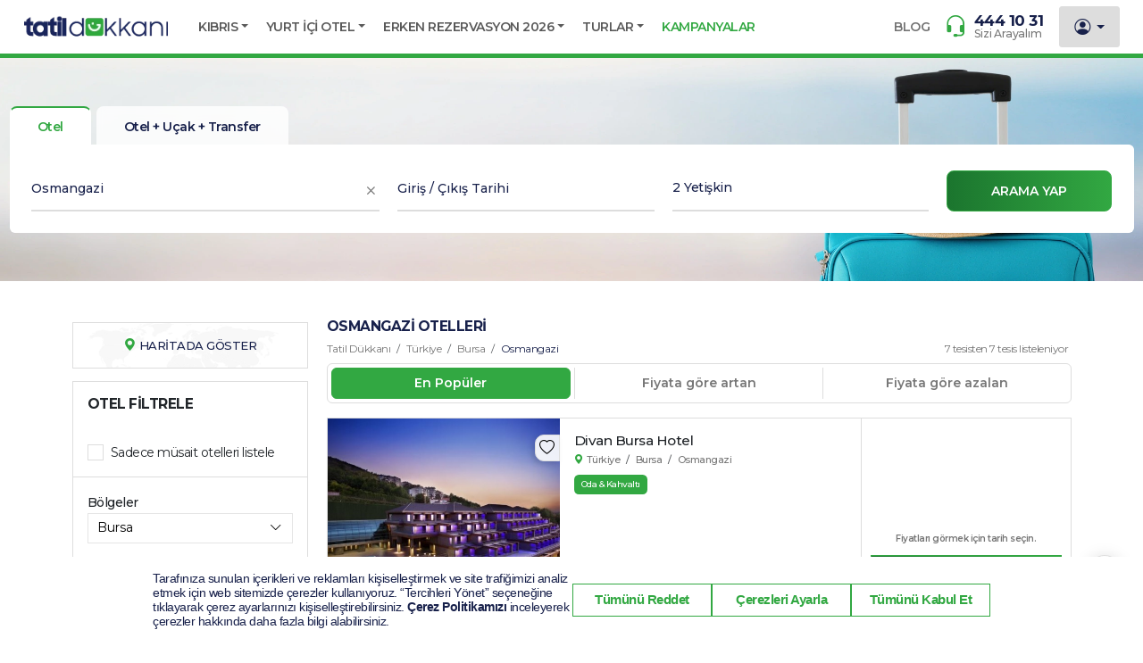

--- FILE ---
content_type: text/html; charset=utf-8
request_url: https://www.tatildukkani.com/osmangazi-otelleri
body_size: 116234
content:
<!doctype html>
<html data-n-head-ssr lang="tr" data-n-head="%7B%22lang%22:%7B%22ssr%22:%22tr%22%7D%7D">
  <head >
    <meta data-n-head="ssr" charset="utf-8"><meta data-n-head="ssr" name="viewport" content="width=device-width, initial-scale=1, maximum-scale=1"><meta data-n-head="ssr" name="format-detection" content="telephone=no"><meta data-n-head="ssr" name="p:domain_verify" content="dd0d9f13c60b1acc056e698df15aa1ee"><meta data-n-head="ssr" name="facebook-domain-verification" content="bv4dvly5fhavdzeq7klu1mdun19lds"><meta data-n-head="ssr" name="author" content="Tatildukkani.com"><meta data-n-head="ssr" name="robots" content="index, follow"><meta data-n-head="ssr" name="google-site-verification" content="6At_Tgb0XwwPQQ8-KGK2t9LqwgwGY-vaW2aTtoKRA6A"><meta data-n-head="ssr" name="description" content="Osmangazi Otelleri Ve Osmangazi Otel Fiyatları 2026 Ile Ilgili Detaylı Bilgi Almak Için Sayfamızı Inceleyebilir, Erken Rezervasyon Yaptırarak Avantajlı Fırsatlardan Yararlanabilirsiniz."><meta data-n-head="ssr" name="keywords" content="Osmangazi Otelleri"><title>Osmangazi Otelleri Ve Osmangazi Otel Fiyatları 2026</title><link data-n-head="ssr" rel="preconnect" href="https://fonts.googleapis.com"><link data-n-head="ssr" rel="preconnect" href="https://fonts.gstatic.com"><link data-n-head="ssr" rel="preload" as="style" href="https://fonts.googleapis.com/css2?family=Montserrat:ital,wght@0,100..900;1,100..900&amp;subset=latin&amp;display=swap" onload="this.onload=null;this.rel=&#x27;stylesheet&#x27;"><link data-n-head="ssr" rel="shortcut icon" type="image/x-icon" href="/favicon.png"><link data-n-head="ssr" rel="apple-touch-icon" sizes="57x57" href="/favicon/tatildukkani/apple-touch-icon-57x57.png"><link data-n-head="ssr" rel="apple-touch-icon" sizes="114x114" href="/favicon/tatildukkani/apple-touch-icon-114x114.png"><link data-n-head="ssr" rel="apple-touch-icon" sizes="72x72" href="/favicon/tatildukkani/apple-touch-icon-72x72.png"><link data-n-head="ssr" rel="apple-touch-icon" sizes="144x144" href="/favicon/tatildukkani/apple-touch-icon-144x144.png"><link data-n-head="ssr" rel="apple-touch-icon" sizes="60x60" href="/favicon/tatildukkani/apple-touch-icon-60x60.png"><link data-n-head="ssr" rel="apple-touch-icon" sizes="120x120" href="/favicon/tatildukkani/apple-touch-icon-120x120.png"><link data-n-head="ssr" rel="apple-touch-icon" sizes="76x76" href="/favicon/tatildukkani/apple-touch-icon-76x76.png"><link data-n-head="ssr" rel="apple-touch-icon" sizes="152x152" href="/favicon/tatildukkani/apple-touch-icon-152x152.png"><link data-n-head="ssr" rel="icon" type="image/png" href="/favicon/tatildukkani/favicon-96x96.png" sizes="96x96"><link data-n-head="ssr" rel="icon" type="image/png" href="/favicon/tatildukkani/favicon-16x16.png" sizes="16x16"><link data-n-head="ssr" rel="icon" type="image/png" href="/favicon/tatildukkani/favicon-32x32.png" sizes="32x32"><link data-n-head="ssr" rel="canonical" href="https://www.tatildukkani.com/osmangazi-otelleri"><script data-n-head="ssr" src="https://bundles.efilli.com/tatildukkani.com.prod.js" sync="true"></script><script data-n-head="ssr" src="/js/hotjar.js" async></script><script data-n-head="ssr" data-hid="gtm-script">if(!window._gtm_init){window._gtm_init=1;(function(w,n,d,m,e,p){w[d]=(w[d]==1||n[d]==&#x27;yes&#x27;||n[d]==1||n[m]==1||(w[e]&amp;&amp;w[e][p]&amp;&amp;w[e][p]()))?1:0})(window,navigator,&#x27;doNotTrack&#x27;,&#x27;msDoNotTrack&#x27;,&#x27;external&#x27;,&#x27;msTrackingProtectionEnabled&#x27;);(function(w,d,s,l,x,y){w[x]={};w._gtm_inject=function(i){if(w.doNotTrack||w[x][i])return;w[x][i]=1;w[l]=w[l]||[];w[l].push({&#x27;gtm.start&#x27;:new Date().getTime(),event:&#x27;gtm.js&#x27;});var f=d.getElementsByTagName(s)[0],j=d.createElement(s);j.async=true;j.src=&#x27;https://www.googletagmanager.com/gtm.js?id=&#x27;+i;f.parentNode.insertBefore(j,f);};w[y](&#x27;GTM-KBQCV5&#x27;)})(window,document,&#x27;script&#x27;,&#x27;dataLayer&#x27;,&#x27;_gtm_ids&#x27;,&#x27;_gtm_inject&#x27;)}</script><script data-n-head="ssr" data-hid="microsoft-clarity" type="text/javascript" charset="utf-8">
     (function(c,l,a,r,i,t,y){
         c[a]=c[a]||function(){(c[a].q=c[a].q||[]).push(arguments)};
         t=l.createElement(r);t.async=1; // async opsiyonu
         t.src="https://www.clarity.ms/tag/"+i;
         y=l.getElementsByTagName(r)[0];y.parentNode.insertBefore(t,y);
     })(window, document, "clarity", "script", "pubd8nrmp2");
   </script><link rel="preload" href="/_nuxt/6327671.js" as="script"><link rel="preload" href="/_nuxt/1e6b880.js" as="script"><link rel="preload" href="/_nuxt/3eb1e04.js" as="script"><link rel="preload" href="/_nuxt/052b678.js" as="script"><link rel="preload" href="/_nuxt/2f83562.js" as="script"><link rel="preload" href="/_nuxt/72d8808.js" as="script"><link rel="preload" href="/_nuxt/8e6049a.js" as="script"><link rel="preload" href="/_nuxt/9983d39.js" as="script"><link rel="preload" href="/_nuxt/fd7fc9c.js" as="script"><link rel="preload" href="/_nuxt/7969e98.js" as="script"><link rel="preload" href="/_nuxt/dc79306.js" as="script"><link rel="preload" href="/_nuxt/8d572ec.js" as="script"><link rel="preload" href="/_nuxt/5995266.js" as="script"><link rel="preload" href="/_nuxt/d26b146.js" as="script"><link rel="preload" href="/_nuxt/15d0a5e.js" as="script"><link rel="preload" href="/_nuxt/7f2ab06.js" as="script"><link rel="preload" href="/_nuxt/10d7ce6.js" as="script"><link rel="preload" href="/_nuxt/4638a37.js" as="script"><link rel="preload" href="/_nuxt/c9afa89.js" as="script"><link rel="preload" href="/_nuxt/7577417.js" as="script"><link rel="preload" href="/_nuxt/86264af.js" as="script"><link rel="preload" href="/_nuxt/777ffc7.js" as="script"><style data-vue-ssr-id="780950a7:0 43dc7b50:0 07b985d6:0 3c84ddf1:0 4909932e:0 94b745dc:0 2f4b1885:0 276ef0f1:0 241248d3:0 7260cdd6:0 66eca17b:0 52d1fbd4:0 5707724a:0 4c9818cd:0 739233dd:0 1a53d9ca:0 3cccc89d:0 22a41936:0 2277997c:0 d4533574:0 1ddee8e5:0 047fba54:0 0add8ada:0 ee6d62e2:0 13d5d461:0 01092f09:0 5d5d020c:0 404216cd:0 a0f0848a:0 35d55c45:0 ffb77568:0">@charset "UTF-8";
/*!
 * Bootstrap  v5.3.3 (https://getbootstrap.com/)
 * Copyright 2011-2024 The Bootstrap Authors
 * Licensed under MIT (https://github.com/twbs/bootstrap/blob/main/LICENSE)
 */:root,[data-bs-theme=light]{--bs-blue:#0d6efd;--bs-indigo:#6610f2;--bs-purple:#6f42c1;--bs-pink:#d63384;--bs-red:#dc3545;--bs-orange:#fd7e14;--bs-yellow:#ffc107;--bs-green:#198754;--bs-teal:#20c997;--bs-cyan:#0dcaf0;--bs-black:#000;--bs-white:#fff;--bs-gray:#6c757d;--bs-gray-dark:#343a40;--bs-gray-100:#f8f9fa;--bs-gray-200:#e9ecef;--bs-gray-300:#dee2e6;--bs-gray-400:#ced4da;--bs-gray-500:#adb5bd;--bs-gray-600:#6c757d;--bs-gray-700:#495057;--bs-gray-800:#343a40;--bs-gray-900:#212529;--bs-primary:#0d6efd;--bs-secondary:#6c757d;--bs-success:#198754;--bs-info:#0dcaf0;--bs-warning:#ffc107;--bs-danger:#dc3545;--bs-light:#f8f9fa;--bs-dark:#212529;--bs-primary-rgb:13,110,253;--bs-secondary-rgb:108,117,125;--bs-success-rgb:25,135,84;--bs-info-rgb:13,202,240;--bs-warning-rgb:255,193,7;--bs-danger-rgb:220,53,69;--bs-light-rgb:248,249,250;--bs-dark-rgb:33,37,41;--bs-primary-text-emphasis:#052c65;--bs-secondary-text-emphasis:#2b2f32;--bs-success-text-emphasis:#0a3622;--bs-info-text-emphasis:#055160;--bs-warning-text-emphasis:#664d03;--bs-danger-text-emphasis:#58151c;--bs-light-text-emphasis:#495057;--bs-dark-text-emphasis:#495057;--bs-primary-bg-subtle:#cfe2ff;--bs-secondary-bg-subtle:#e2e3e5;--bs-success-bg-subtle:#d1e7dd;--bs-info-bg-subtle:#cff4fc;--bs-warning-bg-subtle:#fff3cd;--bs-danger-bg-subtle:#f8d7da;--bs-light-bg-subtle:#fcfcfd;--bs-dark-bg-subtle:#ced4da;--bs-primary-border-subtle:#9ec5fe;--bs-secondary-border-subtle:#c4c8cb;--bs-success-border-subtle:#a3cfbb;--bs-info-border-subtle:#9eeaf9;--bs-warning-border-subtle:#ffe69c;--bs-danger-border-subtle:#f1aeb5;--bs-light-border-subtle:#e9ecef;--bs-dark-border-subtle:#adb5bd;--bs-white-rgb:255,255,255;--bs-black-rgb:0,0,0;--bs-font-sans-serif:system-ui,-apple-system,Segoe UI,Roboto,Ubuntu,Cantarell,Noto Sans,sans-serif,"Segoe UI",Roboto,"Helvetica Neue","Noto Sans","Liberation Sans",Arial,sans-serif,"Apple Color Emoji","Segoe UI Emoji","Segoe UI Symbol","Noto Color Emoji";--bs-font-monospace:SFMono-Regular,Menlo,Monaco,Consolas,"Liberation Mono","Courier New",monospace;--bs-gradient:linear-gradient(180deg,hsla(0,0%,100%,.15),hsla(0,0%,100%,0));--bs-body-font-family:var(--bs-font-sans-serif);--bs-body-font-size:1rem;--bs-body-font-weight:400;--bs-body-line-height:1.5;--bs-body-color:#212529;--bs-body-color-rgb:33,37,41;--bs-body-bg:#fff;--bs-body-bg-rgb:255,255,255;--bs-emphasis-color:#000;--bs-emphasis-color-rgb:0,0,0;--bs-secondary-color:rgba(33,37,41,.75);--bs-secondary-color-rgb:33,37,41;--bs-secondary-bg:#e9ecef;--bs-secondary-bg-rgb:233,236,239;--bs-tertiary-color:rgba(33,37,41,.5);--bs-tertiary-color-rgb:33,37,41;--bs-tertiary-bg:#f8f9fa;--bs-tertiary-bg-rgb:248,249,250;--bs-heading-color:inherit;--bs-link-color:#0d6efd;--bs-link-color-rgb:13,110,253;--bs-link-decoration:underline;--bs-link-hover-color:#0a58ca;--bs-link-hover-color-rgb:10,88,202;--bs-code-color:#d63384;--bs-highlight-color:#212529;--bs-highlight-bg:#fff3cd;--bs-border-width:1px;--bs-border-style:solid;--bs-border-color:#dee2e6;--bs-border-color-translucent:rgba(0,0,0,.175);--bs-border-radius:0.375rem;--bs-border-radius-sm:0.25rem;--bs-border-radius-lg:0.5rem;--bs-border-radius-xl:1rem;--bs-border-radius-xxl:2rem;--bs-border-radius-2xl:var(--bs-border-radius-xxl);--bs-border-radius-pill:50rem;--bs-box-shadow:0 0.5rem 1rem rgba(0,0,0,.15);--bs-box-shadow-sm:0 0.125rem 0.25rem rgba(0,0,0,.075);--bs-box-shadow-lg:0 1rem 3rem rgba(0,0,0,.175);--bs-box-shadow-inset:inset 0 1px 2px rgba(0,0,0,.075);--bs-focus-ring-width:0.25rem;--bs-focus-ring-opacity:0.25;--bs-focus-ring-color:rgba(13,110,253,.25);--bs-form-valid-color:#198754;--bs-form-valid-border-color:#198754;--bs-form-invalid-color:#dc3545;--bs-form-invalid-border-color:#dc3545}[data-bs-theme=dark]{--csstools-color-scheme--dark:initial;color-scheme:dark;--bs-body-color:#dee2e6;--bs-body-color-rgb:222,226,230;--bs-body-bg:#212529;--bs-body-bg-rgb:33,37,41;--bs-emphasis-color:#fff;--bs-emphasis-color-rgb:255,255,255;--bs-secondary-color:rgba(222,226,230,.75);--bs-secondary-color-rgb:222,226,230;--bs-secondary-bg:#343a40;--bs-secondary-bg-rgb:52,58,64;--bs-tertiary-color:rgba(222,226,230,.5);--bs-tertiary-color-rgb:222,226,230;--bs-tertiary-bg:#2b3035;--bs-tertiary-bg-rgb:43,48,53;--bs-primary-text-emphasis:#6ea8fe;--bs-secondary-text-emphasis:#a7acb1;--bs-success-text-emphasis:#75b798;--bs-info-text-emphasis:#6edff6;--bs-warning-text-emphasis:#ffda6a;--bs-danger-text-emphasis:#ea868f;--bs-light-text-emphasis:#f8f9fa;--bs-dark-text-emphasis:#dee2e6;--bs-primary-bg-subtle:#031633;--bs-secondary-bg-subtle:#161719;--bs-success-bg-subtle:#051b11;--bs-info-bg-subtle:#032830;--bs-warning-bg-subtle:#332701;--bs-danger-bg-subtle:#2c0b0e;--bs-light-bg-subtle:#343a40;--bs-dark-bg-subtle:#1a1d20;--bs-primary-border-subtle:#084298;--bs-secondary-border-subtle:#41464b;--bs-success-border-subtle:#0f5132;--bs-info-border-subtle:#087990;--bs-warning-border-subtle:#997404;--bs-danger-border-subtle:#842029;--bs-light-border-subtle:#495057;--bs-dark-border-subtle:#343a40;--bs-heading-color:inherit;--bs-link-color:#6ea8fe;--bs-link-hover-color:#8bb9fe;--bs-link-color-rgb:110,168,254;--bs-link-hover-color-rgb:139,185,254;--bs-code-color:#e685b5;--bs-highlight-color:#dee2e6;--bs-highlight-bg:#664d03;--bs-border-color:#495057;--bs-border-color-translucent:hsla(0,0%,100%,.15);--bs-form-valid-color:#75b798;--bs-form-valid-border-color:#75b798;--bs-form-invalid-color:#ea868f;--bs-form-invalid-border-color:#ea868f}*,:after,:before{box-sizing:border-box}@media (prefers-reduced-motion:no-preference){:root{scroll-behavior:smooth}}body{background-color:#fff;background-color:var(--bs-body-bg);color:#212529;color:var(--bs-body-color);font-family:system-ui,-apple-system,Segoe UI,Roboto,Ubuntu,Cantarell,Noto Sans,sans-serif,"Segoe UI","Helvetica Neue","Noto Sans","Liberation Sans",Arial,"Apple Color Emoji","Segoe UI Emoji","Segoe UI Symbol","Noto Color Emoji";font-family:var(--bs-body-font-family);font-size:1rem;font-size:var(--bs-body-font-size);font-weight:400;font-weight:var(--bs-body-font-weight);line-height:1.5;line-height:var(--bs-body-line-height);margin:0;text-align:var(--bs-body-text-align);-webkit-text-size-adjust:100%;-webkit-tap-highlight-color:rgba(0,0,0,0)}hr{border:0;border-top:1px solid;border-top:var(--bs-border-width) solid;color:inherit;margin:1rem 0;opacity:.25}.h1,.h2,.h3,.h4,.h5,.h6,h1,h2,h3,h4,h5,h6{color:inherit;color:var(--bs-heading-color);font-weight:500;line-height:1.2;margin-bottom:.5rem;margin-top:0}.h1,h1{font-size:calc(1.375rem + 1.5vw)}@media (min-width:1200px){.h1,h1{font-size:2.5rem}}.h2,h2{font-size:calc(1.325rem + .9vw)}@media (min-width:1200px){.h2,h2{font-size:2rem}}.h3,h3{font-size:calc(1.3rem + .6vw)}@media (min-width:1200px){.h3,h3{font-size:1.75rem}}.h4,h4{font-size:calc(1.275rem + .3vw)}@media (min-width:1200px){.h4,h4{font-size:1.5rem}}.h5,h5{font-size:1.25rem}.h6,h6{font-size:1rem}p{margin-bottom:1rem;margin-top:0}abbr[title]{cursor:help;-webkit-text-decoration:underline dotted;text-decoration:underline;text-decoration:underline dotted;-webkit-text-decoration-skip-ink:none;text-decoration-skip-ink:none}address{font-style:normal;line-height:inherit;margin-bottom:1rem}ol,ul{padding-left:2rem}dl,ol,ul{margin-bottom:1rem;margin-top:0}ol ol,ol ul,ul ol,ul ul{margin-bottom:0}dt{font-weight:700}dd{margin-bottom:.5rem;margin-left:0}blockquote{margin:0 0 1rem}b,strong{font-weight:bolder}.small,small{font-size:.875em}.mark,mark{background-color:#fff3cd;background-color:var(--bs-highlight-bg);color:#212529;color:var(--bs-highlight-color);padding:.1875em}sub,sup{font-size:.75em;line-height:0;position:relative;vertical-align:baseline}sub{bottom:-.25em}sup{top:-.5em}a{color:#0d6efd;color:rgba(var(--bs-link-color-rgb),var(--bs-link-opacity,1));-webkit-text-decoration:underline;text-decoration:underline}a:hover{--bs-link-color-rgb:var(--bs-link-hover-color-rgb)}a:not([href]):not([class]),a:not([href]):not([class]):hover{color:inherit;-webkit-text-decoration:none;text-decoration:none}code,kbd,pre,samp{font-family:SFMono-Regular,Menlo,Monaco,Consolas,"Liberation Mono","Courier New",monospace;font-family:var(--bs-font-monospace);font-size:1em}pre{display:block;font-size:.875em;margin-bottom:1rem;margin-top:0;overflow:auto}pre code{color:inherit;font-size:inherit;word-break:normal}code{color:#d63384;color:var(--bs-code-color);font-size:.875em;word-wrap:break-word}a>code{color:inherit}kbd{background-color:#212529;background-color:var(--bs-body-color);border-radius:.25rem;color:#fff;color:var(--bs-body-bg);font-size:.875em;padding:.1875rem .375rem}kbd kbd{font-size:1em;padding:0}figure{margin:0 0 1rem}img,svg{vertical-align:middle}table{border-collapse:collapse;caption-side:bottom}caption{color:rgba(33,37,41,.75);color:var(--bs-secondary-color);padding-bottom:.5rem;padding-top:.5rem;text-align:left}th{text-align:inherit;text-align:-webkit-match-parent}tbody,td,tfoot,th,thead,tr{border:0 solid;border-color:inherit}label{display:inline-block}button{border-radius:0}button:focus:not(:focus-visible){outline:0}button,input,optgroup,select,textarea{font-family:inherit;font-size:inherit;line-height:inherit;margin:0}button,select{text-transform:none}[role=button]{cursor:pointer}select{word-wrap:normal}select:disabled{opacity:1}[list]:not([type=date]):not([type=datetime-local]):not([type=month]):not([type=week]):not([type=time])::-webkit-calendar-picker-indicator{display:none!important}[type=button],[type=reset],[type=submit],button{-webkit-appearance:button}[type=button]:not(:disabled),[type=reset]:not(:disabled),[type=submit]:not(:disabled),button:not(:disabled){cursor:pointer}::-moz-focus-inner{border-style:none;padding:0}textarea{resize:vertical}fieldset{border:0;margin:0;min-width:0;padding:0}legend{float:left;font-size:calc(1.275rem + .3vw);line-height:inherit;margin-bottom:.5rem;padding:0;width:100%}@media (min-width:1200px){legend{font-size:1.5rem}}legend+*{clear:left}::-webkit-datetime-edit-day-field,::-webkit-datetime-edit-fields-wrapper,::-webkit-datetime-edit-hour-field,::-webkit-datetime-edit-minute,::-webkit-datetime-edit-month-field,::-webkit-datetime-edit-text,::-webkit-datetime-edit-year-field{padding:0}::-webkit-inner-spin-button{height:auto}[type=search]{-webkit-appearance:textfield;outline-offset:-2px}::-webkit-search-decoration{-webkit-appearance:none}::-webkit-color-swatch-wrapper{padding:0}::file-selector-button{-webkit-appearance:button;font:inherit}output{display:inline-block}iframe{border:0}summary{cursor:pointer;display:list-item}progress{vertical-align:baseline}[hidden]{display:none!important}.lead{font-size:1.25rem;font-weight:300}.display-1{font-size:calc(1.625rem + 4.5vw);font-weight:300;line-height:1.2}@media (min-width:1200px){.display-1{font-size:5rem}}.display-2{font-size:calc(1.575rem + 3.9vw);font-weight:300;line-height:1.2}@media (min-width:1200px){.display-2{font-size:4.5rem}}.display-3{font-size:calc(1.525rem + 3.3vw);font-weight:300;line-height:1.2}@media (min-width:1200px){.display-3{font-size:4rem}}.display-4{font-size:calc(1.475rem + 2.7vw);font-weight:300;line-height:1.2}@media (min-width:1200px){.display-4{font-size:3.5rem}}.display-5{font-size:calc(1.425rem + 2.1vw);font-weight:300;line-height:1.2}@media (min-width:1200px){.display-5{font-size:3rem}}.display-6{font-size:calc(1.375rem + 1.5vw);font-weight:300;line-height:1.2}@media (min-width:1200px){.display-6{font-size:2.5rem}}.list-inline,.list-unstyled{list-style:none;padding-left:0}.list-inline-item{display:inline-block}.list-inline-item:not(:last-child){margin-right:.5rem}.initialism{font-size:.875em;text-transform:uppercase}.blockquote{font-size:1.25rem;margin-bottom:1rem}.blockquote>:last-child{margin-bottom:0}.blockquote-footer{color:#6c757d;font-size:.875em;margin-bottom:1rem;margin-top:-1rem}.blockquote-footer:before{content:"— "}.img-fluid,.img-thumbnail{height:auto;max-width:100%}.img-thumbnail{background-color:#fff;background-color:var(--bs-body-bg);border:1px solid #dee2e6;border:var(--bs-border-width) solid var(--bs-border-color);border-radius:.375rem;border-radius:var(--bs-border-radius);padding:.25rem}.figure{display:inline-block}.figure-img{line-height:1;margin-bottom:.5rem}.figure-caption{color:rgba(33,37,41,.75);color:var(--bs-secondary-color);font-size:.875em}.container,.container-fluid,.container-lg,.container-md,.container-sm,.container-xl,.container-xxl{--bs-gutter-x:1.5rem;--bs-gutter-y:0;margin-left:auto;margin-right:auto;padding-left:.75rem;padding-left:calc(var(--bs-gutter-x)*.5);padding-right:.75rem;padding-right:calc(var(--bs-gutter-x)*.5);width:100%}@media (min-width:576px){.container,.container-sm{max-width:540px}}@media (min-width:768px){.container,.container-md,.container-sm{max-width:720px}}@media (min-width:992px){.container,.container-lg,.container-md,.container-sm{max-width:960px}}@media (min-width:1200px){.container,.container-lg,.container-md,.container-sm,.container-xl{max-width:1140px}}@media (min-width:1400px){.container,.container-lg,.container-md,.container-sm,.container-xl,.container-xxl{max-width:1320px}}:root{--bs-breakpoint-xs:0;--bs-breakpoint-sm:576px;--bs-breakpoint-md:768px;--bs-breakpoint-lg:992px;--bs-breakpoint-xl:1200px;--bs-breakpoint-xxl:1400px}.row{--bs-gutter-x:1.5rem;--bs-gutter-y:0;display:flex;flex-wrap:wrap;margin-left:-.75rem;margin-left:calc(var(--bs-gutter-x)*-.5);margin-right:-.75rem;margin-right:calc(var(--bs-gutter-x)*-.5);margin-top:0;margin-top:calc(var(--bs-gutter-y)*-1)}.row>*{flex-shrink:0;margin-top:var(--bs-gutter-y);max-width:100%;padding-left:calc(var(--bs-gutter-x)*.5);padding-right:calc(var(--bs-gutter-x)*.5);width:100%}.col{flex:1 0 0%}.row-cols-auto>*{flex:0 0 auto;width:auto}.row-cols-1>*{flex:0 0 auto;width:100%}.row-cols-2>*{flex:0 0 auto;width:50%}.row-cols-3>*{flex:0 0 auto;width:33.33333333%}.row-cols-4>*{flex:0 0 auto;width:25%}.row-cols-5>*{flex:0 0 auto;width:20%}.row-cols-6>*{flex:0 0 auto;width:16.66666667%}.col-auto{flex:0 0 auto;width:auto}.col-1{flex:0 0 auto;width:8.33333333%}.col-2{flex:0 0 auto;width:16.66666667%}.col-3{flex:0 0 auto;width:25%}.col-4{flex:0 0 auto;width:33.33333333%}.col-5{flex:0 0 auto;width:41.66666667%}.col-6{flex:0 0 auto;width:50%}.col-7{flex:0 0 auto;width:58.33333333%}.col-8{flex:0 0 auto;width:66.66666667%}.col-9{flex:0 0 auto;width:75%}.col-10{flex:0 0 auto;width:83.33333333%}.col-11{flex:0 0 auto;width:91.66666667%}.col-12{flex:0 0 auto;width:100%}.offset-1{margin-left:8.33333333%}.offset-2{margin-left:16.66666667%}.offset-3{margin-left:25%}.offset-4{margin-left:33.33333333%}.offset-5{margin-left:41.66666667%}.offset-6{margin-left:50%}.offset-7{margin-left:58.33333333%}.offset-8{margin-left:66.66666667%}.offset-9{margin-left:75%}.offset-10{margin-left:83.33333333%}.offset-11{margin-left:91.66666667%}.g-0,.gx-0{--bs-gutter-x:0}.g-0,.gy-0{--bs-gutter-y:0}.g-1,.gx-1{--bs-gutter-x:0.25rem}.g-1,.gy-1{--bs-gutter-y:0.25rem}.g-2,.gx-2{--bs-gutter-x:0.5rem}.g-2,.gy-2{--bs-gutter-y:0.5rem}.g-3,.gx-3{--bs-gutter-x:1rem}.g-3,.gy-3{--bs-gutter-y:1rem}.g-4,.gx-4{--bs-gutter-x:1.5rem}.g-4,.gy-4{--bs-gutter-y:1.5rem}.g-5,.gx-5{--bs-gutter-x:3rem}.g-5,.gy-5{--bs-gutter-y:3rem}@media (min-width:576px){.col-sm{flex:1 0 0%}.row-cols-sm-auto>*{flex:0 0 auto;width:auto}.row-cols-sm-1>*{flex:0 0 auto;width:100%}.row-cols-sm-2>*{flex:0 0 auto;width:50%}.row-cols-sm-3>*{flex:0 0 auto;width:33.33333333%}.row-cols-sm-4>*{flex:0 0 auto;width:25%}.row-cols-sm-5>*{flex:0 0 auto;width:20%}.row-cols-sm-6>*{flex:0 0 auto;width:16.66666667%}.col-sm-auto{flex:0 0 auto;width:auto}.col-sm-1{flex:0 0 auto;width:8.33333333%}.col-sm-2{flex:0 0 auto;width:16.66666667%}.col-sm-3{flex:0 0 auto;width:25%}.col-sm-4{flex:0 0 auto;width:33.33333333%}.col-sm-5{flex:0 0 auto;width:41.66666667%}.col-sm-6{flex:0 0 auto;width:50%}.col-sm-7{flex:0 0 auto;width:58.33333333%}.col-sm-8{flex:0 0 auto;width:66.66666667%}.col-sm-9{flex:0 0 auto;width:75%}.col-sm-10{flex:0 0 auto;width:83.33333333%}.col-sm-11{flex:0 0 auto;width:91.66666667%}.col-sm-12{flex:0 0 auto;width:100%}.offset-sm-0{margin-left:0}.offset-sm-1{margin-left:8.33333333%}.offset-sm-2{margin-left:16.66666667%}.offset-sm-3{margin-left:25%}.offset-sm-4{margin-left:33.33333333%}.offset-sm-5{margin-left:41.66666667%}.offset-sm-6{margin-left:50%}.offset-sm-7{margin-left:58.33333333%}.offset-sm-8{margin-left:66.66666667%}.offset-sm-9{margin-left:75%}.offset-sm-10{margin-left:83.33333333%}.offset-sm-11{margin-left:91.66666667%}.g-sm-0,.gx-sm-0{--bs-gutter-x:0}.g-sm-0,.gy-sm-0{--bs-gutter-y:0}.g-sm-1,.gx-sm-1{--bs-gutter-x:0.25rem}.g-sm-1,.gy-sm-1{--bs-gutter-y:0.25rem}.g-sm-2,.gx-sm-2{--bs-gutter-x:0.5rem}.g-sm-2,.gy-sm-2{--bs-gutter-y:0.5rem}.g-sm-3,.gx-sm-3{--bs-gutter-x:1rem}.g-sm-3,.gy-sm-3{--bs-gutter-y:1rem}.g-sm-4,.gx-sm-4{--bs-gutter-x:1.5rem}.g-sm-4,.gy-sm-4{--bs-gutter-y:1.5rem}.g-sm-5,.gx-sm-5{--bs-gutter-x:3rem}.g-sm-5,.gy-sm-5{--bs-gutter-y:3rem}}@media (min-width:768px){.col-md{flex:1 0 0%}.row-cols-md-auto>*{flex:0 0 auto;width:auto}.row-cols-md-1>*{flex:0 0 auto;width:100%}.row-cols-md-2>*{flex:0 0 auto;width:50%}.row-cols-md-3>*{flex:0 0 auto;width:33.33333333%}.row-cols-md-4>*{flex:0 0 auto;width:25%}.row-cols-md-5>*{flex:0 0 auto;width:20%}.row-cols-md-6>*{flex:0 0 auto;width:16.66666667%}.col-md-auto{flex:0 0 auto;width:auto}.col-md-1{flex:0 0 auto;width:8.33333333%}.col-md-2{flex:0 0 auto;width:16.66666667%}.col-md-3{flex:0 0 auto;width:25%}.col-md-4{flex:0 0 auto;width:33.33333333%}.col-md-5{flex:0 0 auto;width:41.66666667%}.col-md-6{flex:0 0 auto;width:50%}.col-md-7{flex:0 0 auto;width:58.33333333%}.col-md-8{flex:0 0 auto;width:66.66666667%}.col-md-9{flex:0 0 auto;width:75%}.col-md-10{flex:0 0 auto;width:83.33333333%}.col-md-11{flex:0 0 auto;width:91.66666667%}.col-md-12{flex:0 0 auto;width:100%}.offset-md-0{margin-left:0}.offset-md-1{margin-left:8.33333333%}.offset-md-2{margin-left:16.66666667%}.offset-md-3{margin-left:25%}.offset-md-4{margin-left:33.33333333%}.offset-md-5{margin-left:41.66666667%}.offset-md-6{margin-left:50%}.offset-md-7{margin-left:58.33333333%}.offset-md-8{margin-left:66.66666667%}.offset-md-9{margin-left:75%}.offset-md-10{margin-left:83.33333333%}.offset-md-11{margin-left:91.66666667%}.g-md-0,.gx-md-0{--bs-gutter-x:0}.g-md-0,.gy-md-0{--bs-gutter-y:0}.g-md-1,.gx-md-1{--bs-gutter-x:0.25rem}.g-md-1,.gy-md-1{--bs-gutter-y:0.25rem}.g-md-2,.gx-md-2{--bs-gutter-x:0.5rem}.g-md-2,.gy-md-2{--bs-gutter-y:0.5rem}.g-md-3,.gx-md-3{--bs-gutter-x:1rem}.g-md-3,.gy-md-3{--bs-gutter-y:1rem}.g-md-4,.gx-md-4{--bs-gutter-x:1.5rem}.g-md-4,.gy-md-4{--bs-gutter-y:1.5rem}.g-md-5,.gx-md-5{--bs-gutter-x:3rem}.g-md-5,.gy-md-5{--bs-gutter-y:3rem}}@media (min-width:992px){.col-lg{flex:1 0 0%}.row-cols-lg-auto>*{flex:0 0 auto;width:auto}.row-cols-lg-1>*{flex:0 0 auto;width:100%}.row-cols-lg-2>*{flex:0 0 auto;width:50%}.row-cols-lg-3>*{flex:0 0 auto;width:33.33333333%}.row-cols-lg-4>*{flex:0 0 auto;width:25%}.row-cols-lg-5>*{flex:0 0 auto;width:20%}.row-cols-lg-6>*{flex:0 0 auto;width:16.66666667%}.col-lg-auto{flex:0 0 auto;width:auto}.col-lg-1{flex:0 0 auto;width:8.33333333%}.col-lg-2{flex:0 0 auto;width:16.66666667%}.col-lg-3{flex:0 0 auto;width:25%}.col-lg-4{flex:0 0 auto;width:33.33333333%}.col-lg-5{flex:0 0 auto;width:41.66666667%}.col-lg-6{flex:0 0 auto;width:50%}.col-lg-7{flex:0 0 auto;width:58.33333333%}.col-lg-8{flex:0 0 auto;width:66.66666667%}.col-lg-9{flex:0 0 auto;width:75%}.col-lg-10{flex:0 0 auto;width:83.33333333%}.col-lg-11{flex:0 0 auto;width:91.66666667%}.col-lg-12{flex:0 0 auto;width:100%}.offset-lg-0{margin-left:0}.offset-lg-1{margin-left:8.33333333%}.offset-lg-2{margin-left:16.66666667%}.offset-lg-3{margin-left:25%}.offset-lg-4{margin-left:33.33333333%}.offset-lg-5{margin-left:41.66666667%}.offset-lg-6{margin-left:50%}.offset-lg-7{margin-left:58.33333333%}.offset-lg-8{margin-left:66.66666667%}.offset-lg-9{margin-left:75%}.offset-lg-10{margin-left:83.33333333%}.offset-lg-11{margin-left:91.66666667%}.g-lg-0,.gx-lg-0{--bs-gutter-x:0}.g-lg-0,.gy-lg-0{--bs-gutter-y:0}.g-lg-1,.gx-lg-1{--bs-gutter-x:0.25rem}.g-lg-1,.gy-lg-1{--bs-gutter-y:0.25rem}.g-lg-2,.gx-lg-2{--bs-gutter-x:0.5rem}.g-lg-2,.gy-lg-2{--bs-gutter-y:0.5rem}.g-lg-3,.gx-lg-3{--bs-gutter-x:1rem}.g-lg-3,.gy-lg-3{--bs-gutter-y:1rem}.g-lg-4,.gx-lg-4{--bs-gutter-x:1.5rem}.g-lg-4,.gy-lg-4{--bs-gutter-y:1.5rem}.g-lg-5,.gx-lg-5{--bs-gutter-x:3rem}.g-lg-5,.gy-lg-5{--bs-gutter-y:3rem}}@media (min-width:1200px){.col-xl{flex:1 0 0%}.row-cols-xl-auto>*{flex:0 0 auto;width:auto}.row-cols-xl-1>*{flex:0 0 auto;width:100%}.row-cols-xl-2>*{flex:0 0 auto;width:50%}.row-cols-xl-3>*{flex:0 0 auto;width:33.33333333%}.row-cols-xl-4>*{flex:0 0 auto;width:25%}.row-cols-xl-5>*{flex:0 0 auto;width:20%}.row-cols-xl-6>*{flex:0 0 auto;width:16.66666667%}.col-xl-auto{flex:0 0 auto;width:auto}.col-xl-1{flex:0 0 auto;width:8.33333333%}.col-xl-2{flex:0 0 auto;width:16.66666667%}.col-xl-3{flex:0 0 auto;width:25%}.col-xl-4{flex:0 0 auto;width:33.33333333%}.col-xl-5{flex:0 0 auto;width:41.66666667%}.col-xl-6{flex:0 0 auto;width:50%}.col-xl-7{flex:0 0 auto;width:58.33333333%}.col-xl-8{flex:0 0 auto;width:66.66666667%}.col-xl-9{flex:0 0 auto;width:75%}.col-xl-10{flex:0 0 auto;width:83.33333333%}.col-xl-11{flex:0 0 auto;width:91.66666667%}.col-xl-12{flex:0 0 auto;width:100%}.offset-xl-0{margin-left:0}.offset-xl-1{margin-left:8.33333333%}.offset-xl-2{margin-left:16.66666667%}.offset-xl-3{margin-left:25%}.offset-xl-4{margin-left:33.33333333%}.offset-xl-5{margin-left:41.66666667%}.offset-xl-6{margin-left:50%}.offset-xl-7{margin-left:58.33333333%}.offset-xl-8{margin-left:66.66666667%}.offset-xl-9{margin-left:75%}.offset-xl-10{margin-left:83.33333333%}.offset-xl-11{margin-left:91.66666667%}.g-xl-0,.gx-xl-0{--bs-gutter-x:0}.g-xl-0,.gy-xl-0{--bs-gutter-y:0}.g-xl-1,.gx-xl-1{--bs-gutter-x:0.25rem}.g-xl-1,.gy-xl-1{--bs-gutter-y:0.25rem}.g-xl-2,.gx-xl-2{--bs-gutter-x:0.5rem}.g-xl-2,.gy-xl-2{--bs-gutter-y:0.5rem}.g-xl-3,.gx-xl-3{--bs-gutter-x:1rem}.g-xl-3,.gy-xl-3{--bs-gutter-y:1rem}.g-xl-4,.gx-xl-4{--bs-gutter-x:1.5rem}.g-xl-4,.gy-xl-4{--bs-gutter-y:1.5rem}.g-xl-5,.gx-xl-5{--bs-gutter-x:3rem}.g-xl-5,.gy-xl-5{--bs-gutter-y:3rem}}@media (min-width:1400px){.col-xxl{flex:1 0 0%}.row-cols-xxl-auto>*{flex:0 0 auto;width:auto}.row-cols-xxl-1>*{flex:0 0 auto;width:100%}.row-cols-xxl-2>*{flex:0 0 auto;width:50%}.row-cols-xxl-3>*{flex:0 0 auto;width:33.33333333%}.row-cols-xxl-4>*{flex:0 0 auto;width:25%}.row-cols-xxl-5>*{flex:0 0 auto;width:20%}.row-cols-xxl-6>*{flex:0 0 auto;width:16.66666667%}.col-xxl-auto{flex:0 0 auto;width:auto}.col-xxl-1{flex:0 0 auto;width:8.33333333%}.col-xxl-2{flex:0 0 auto;width:16.66666667%}.col-xxl-3{flex:0 0 auto;width:25%}.col-xxl-4{flex:0 0 auto;width:33.33333333%}.col-xxl-5{flex:0 0 auto;width:41.66666667%}.col-xxl-6{flex:0 0 auto;width:50%}.col-xxl-7{flex:0 0 auto;width:58.33333333%}.col-xxl-8{flex:0 0 auto;width:66.66666667%}.col-xxl-9{flex:0 0 auto;width:75%}.col-xxl-10{flex:0 0 auto;width:83.33333333%}.col-xxl-11{flex:0 0 auto;width:91.66666667%}.col-xxl-12{flex:0 0 auto;width:100%}.offset-xxl-0{margin-left:0}.offset-xxl-1{margin-left:8.33333333%}.offset-xxl-2{margin-left:16.66666667%}.offset-xxl-3{margin-left:25%}.offset-xxl-4{margin-left:33.33333333%}.offset-xxl-5{margin-left:41.66666667%}.offset-xxl-6{margin-left:50%}.offset-xxl-7{margin-left:58.33333333%}.offset-xxl-8{margin-left:66.66666667%}.offset-xxl-9{margin-left:75%}.offset-xxl-10{margin-left:83.33333333%}.offset-xxl-11{margin-left:91.66666667%}.g-xxl-0,.gx-xxl-0{--bs-gutter-x:0}.g-xxl-0,.gy-xxl-0{--bs-gutter-y:0}.g-xxl-1,.gx-xxl-1{--bs-gutter-x:0.25rem}.g-xxl-1,.gy-xxl-1{--bs-gutter-y:0.25rem}.g-xxl-2,.gx-xxl-2{--bs-gutter-x:0.5rem}.g-xxl-2,.gy-xxl-2{--bs-gutter-y:0.5rem}.g-xxl-3,.gx-xxl-3{--bs-gutter-x:1rem}.g-xxl-3,.gy-xxl-3{--bs-gutter-y:1rem}.g-xxl-4,.gx-xxl-4{--bs-gutter-x:1.5rem}.g-xxl-4,.gy-xxl-4{--bs-gutter-y:1.5rem}.g-xxl-5,.gx-xxl-5{--bs-gutter-x:3rem}.g-xxl-5,.gy-xxl-5{--bs-gutter-y:3rem}}.table{--bs-table-color-type:initial;--bs-table-bg-type:initial;--bs-table-color-state:initial;--bs-table-bg-state:initial;--bs-table-color:var(--bs-emphasis-color);--bs-table-bg:var(--bs-body-bg);--bs-table-border-color:var(--bs-border-color);--bs-table-accent-bg:transparent;--bs-table-striped-color:var(--bs-emphasis-color);--bs-table-striped-bg:rgba(var(--bs-emphasis-color-rgb),0.05);--bs-table-active-color:var(--bs-emphasis-color);--bs-table-active-bg:rgba(var(--bs-emphasis-color-rgb),0.1);--bs-table-hover-color:var(--bs-emphasis-color);--bs-table-hover-bg:rgba(var(--bs-emphasis-color-rgb),0.075);border-color:#dee2e6;border-color:var(--bs-table-border-color);margin-bottom:1rem;vertical-align:top;width:100%}.table>:not(caption)>*>*{background-color:var(--bs-table-bg);border-bottom-width:1px;border-bottom-width:var(--bs-border-width);box-shadow:inset 0 0 0 9999px var(--bs-table-bg-state,var(--bs-table-bg-type,var(--bs-table-accent-bg)));color:var(--bs-table-color-state,var(--bs-table-color-type,var(--bs-table-color)));padding:.5rem}.table>tbody{vertical-align:inherit}.table>thead{vertical-align:bottom}.table-group-divider{border-top:2px solid;border-top:calc(var(--bs-border-width)*2) solid}.caption-top{caption-side:top}.table-sm>:not(caption)>*>*{padding:.25rem}.table-bordered>:not(caption)>*{border-width:1px 0;border-width:var(--bs-border-width) 0}.table-bordered>:not(caption)>*>*{border-width:0 1px;border-width:0 var(--bs-border-width)}.table-borderless>:not(caption)>*>*{border-bottom-width:0}.table-borderless>:not(:first-child){border-top-width:0}.table-striped-columns>:not(caption)>tr>:nth-child(2n),.table-striped>tbody>tr:nth-of-type(odd)>*{--bs-table-color-type:var(--bs-table-striped-color);--bs-table-bg-type:var(--bs-table-striped-bg)}.table-active{--bs-table-color-state:var(--bs-table-active-color);--bs-table-bg-state:var(--bs-table-active-bg)}.table-hover>tbody>tr:hover>*{--bs-table-color-state:var(--bs-table-hover-color);--bs-table-bg-state:var(--bs-table-hover-bg)}.table-primary{--bs-table-color:#000;--bs-table-bg:#cfe2ff;--bs-table-border-color:#a6b5cc;--bs-table-striped-bg:#c5d7f2;--bs-table-striped-color:#000;--bs-table-active-bg:#bacbe6;--bs-table-active-color:#000;--bs-table-hover-bg:#bfd1ec;--bs-table-hover-color:#000;border-color:#a6b5cc;border-color:var(--bs-table-border-color)}.table-primary,.table-secondary{color:#000;color:var(--bs-table-color)}.table-secondary{--bs-table-color:#000;--bs-table-bg:#e2e3e5;--bs-table-border-color:#b5b6b7;--bs-table-striped-bg:#d7d8da;--bs-table-striped-color:#000;--bs-table-active-bg:#cbccce;--bs-table-active-color:#000;--bs-table-hover-bg:#d1d2d4;--bs-table-hover-color:#000;border-color:#b5b6b7;border-color:var(--bs-table-border-color)}.table-success{--bs-table-color:#000;--bs-table-bg:#d1e7dd;--bs-table-border-color:#a7b9b1;--bs-table-striped-bg:#c7dbd2;--bs-table-striped-color:#000;--bs-table-active-bg:#bcd0c7;--bs-table-active-color:#000;--bs-table-hover-bg:#c1d6cc;--bs-table-hover-color:#000;border-color:#a7b9b1;border-color:var(--bs-table-border-color)}.table-info,.table-success{color:#000;color:var(--bs-table-color)}.table-info{--bs-table-color:#000;--bs-table-bg:#cff4fc;--bs-table-border-color:#a6c3ca;--bs-table-striped-bg:#c5e8ef;--bs-table-striped-color:#000;--bs-table-active-bg:#badce3;--bs-table-active-color:#000;--bs-table-hover-bg:#bfe2e9;--bs-table-hover-color:#000;border-color:#a6c3ca;border-color:var(--bs-table-border-color)}.table-warning{--bs-table-color:#000;--bs-table-bg:#fff3cd;--bs-table-border-color:#ccc2a4;--bs-table-striped-bg:#f2e7c3;--bs-table-striped-color:#000;--bs-table-active-bg:#e6dbb9;--bs-table-active-color:#000;--bs-table-hover-bg:#ece1be;--bs-table-hover-color:#000;border-color:#ccc2a4;border-color:var(--bs-table-border-color)}.table-danger,.table-warning{color:#000;color:var(--bs-table-color)}.table-danger{--bs-table-color:#000;--bs-table-bg:#f8d7da;--bs-table-border-color:#c6acae;--bs-table-striped-bg:#eccccf;--bs-table-striped-color:#000;--bs-table-active-bg:#dfc2c4;--bs-table-active-color:#000;--bs-table-hover-bg:#e5c7ca;--bs-table-hover-color:#000;border-color:#c6acae;border-color:var(--bs-table-border-color)}.table-light{--bs-table-color:#000;--bs-table-bg:#f8f9fa;--bs-table-border-color:#c6c7c8;--bs-table-striped-bg:#ecedee;--bs-table-striped-color:#000;--bs-table-active-bg:#dfe0e1;--bs-table-active-color:#000;--bs-table-hover-bg:#e5e6e7;--bs-table-hover-color:#000;border-color:#c6c7c8;border-color:var(--bs-table-border-color);color:#000;color:var(--bs-table-color)}.table-dark{--bs-table-color:#fff;--bs-table-bg:#212529;--bs-table-border-color:#4d5154;--bs-table-striped-bg:#2c3034;--bs-table-striped-color:#fff;--bs-table-active-bg:#373b3e;--bs-table-active-color:#fff;--bs-table-hover-bg:#323539;--bs-table-hover-color:#fff;border-color:#4d5154;border-color:var(--bs-table-border-color);color:#fff;color:var(--bs-table-color)}.table-responsive{overflow-x:auto;-webkit-overflow-scrolling:touch}@media (max-width:575.98px){.table-responsive-sm{overflow-x:auto;-webkit-overflow-scrolling:touch}}@media (max-width:767.98px){.table-responsive-md{overflow-x:auto;-webkit-overflow-scrolling:touch}}@media (max-width:991.98px){.table-responsive-lg{overflow-x:auto;-webkit-overflow-scrolling:touch}}@media (max-width:1199.98px){.table-responsive-xl{overflow-x:auto;-webkit-overflow-scrolling:touch}}@media (max-width:1399.98px){.table-responsive-xxl{overflow-x:auto;-webkit-overflow-scrolling:touch}}.form-label{margin-bottom:.5rem}.col-form-label{font-size:inherit;line-height:1.5;margin-bottom:0;padding-bottom:calc(.375rem + 1px);padding-bottom:calc(.375rem + var(--bs-border-width));padding-top:calc(.375rem + 1px);padding-top:calc(.375rem + var(--bs-border-width))}.col-form-label-lg{font-size:1.25rem;padding-bottom:calc(.5rem + 1px);padding-bottom:calc(.5rem + var(--bs-border-width));padding-top:calc(.5rem + 1px);padding-top:calc(.5rem + var(--bs-border-width))}.col-form-label-sm{font-size:.875rem;padding-bottom:calc(.25rem + 1px);padding-bottom:calc(.25rem + var(--bs-border-width));padding-top:calc(.25rem + 1px);padding-top:calc(.25rem + var(--bs-border-width))}.form-text{color:rgba(33,37,41,.75);color:var(--bs-secondary-color);font-size:.875em;margin-top:.25rem}.form-control{-webkit-appearance:none;-moz-appearance:none;appearance:none;background-clip:padding-box;background-color:#fff;background-color:var(--bs-body-bg);border:1px solid #dee2e6;border:var(--bs-border-width) solid var(--bs-border-color);border-radius:.375rem;border-radius:var(--bs-border-radius);color:#212529;color:var(--bs-body-color);display:block;font-size:1rem;font-weight:400;line-height:1.5;padding:.375rem .75rem;transition:border-color .15s ease-in-out,box-shadow .15s ease-in-out;width:100%}@media (prefers-reduced-motion:reduce){.form-control{transition:none}}.form-control[type=file]{overflow:hidden}.form-control[type=file]:not(:disabled):not([readonly]){cursor:pointer}.form-control:focus{background-color:#fff;background-color:var(--bs-body-bg);border-color:#86b7fe;box-shadow:0 0 0 .25rem rgba(13,110,253,.25);color:#212529;color:var(--bs-body-color);outline:0}.form-control::-webkit-date-and-time-value{height:1.5em;margin:0;min-width:85px}.form-control::-webkit-datetime-edit{display:block;padding:0}.form-control::-moz-placeholder{color:rgba(33,37,41,.75);color:var(--bs-secondary-color);opacity:1}.form-control::placeholder{color:rgba(33,37,41,.75);color:var(--bs-secondary-color);opacity:1}.form-control:disabled{background-color:#e9ecef;background-color:var(--bs-secondary-bg);opacity:1}.form-control::file-selector-button{padding:.375rem .75rem;-webkit-margin-end:.75rem;background-color:#f8f9fa;background-color:var(--bs-tertiary-bg);border-color:inherit;border-radius:0;border-style:solid;border-width:0 1px 0 0;border-right-width:var(--bs-border-width);color:#212529;color:var(--bs-body-color);margin:-.375rem .75rem -.375rem -.75rem;pointer-events:none;transition:color .15s ease-in-out,background-color .15s ease-in-out,border-color .15s ease-in-out,box-shadow .15s ease-in-out}@media (prefers-reduced-motion:reduce){.form-control::file-selector-button{transition:none}}.form-control:hover:not(:disabled):not([readonly])::file-selector-button{background-color:#e9ecef;background-color:var(--bs-secondary-bg)}.form-control-plaintext{background-color:transparent;border:solid transparent;border-width:1px 0;border-width:var(--bs-border-width) 0;color:#212529;color:var(--bs-body-color);display:block;line-height:1.5;margin-bottom:0;padding:.375rem 0;width:100%}.form-control-plaintext:focus{outline:0}.form-control-plaintext.form-control-lg,.form-control-plaintext.form-control-sm{padding-left:0;padding-right:0}.form-control-sm{border-radius:.25rem;border-radius:var(--bs-border-radius-sm);font-size:.875rem;min-height:calc(1.5em + .5rem + 2px);min-height:calc(1.5em + .5rem + var(--bs-border-width)*2);padding:.25rem .5rem}.form-control-sm::file-selector-button{padding:.25rem .5rem;-webkit-margin-end:.5rem;margin:-.25rem .5rem -.25rem -.5rem}.form-control-lg{border-radius:.5rem;border-radius:var(--bs-border-radius-lg);font-size:1.25rem;min-height:calc(1.5em + 1rem + 2px);min-height:calc(1.5em + 1rem + var(--bs-border-width)*2);padding:.5rem 1rem}.form-control-lg::file-selector-button{padding:.5rem 1rem;-webkit-margin-end:1rem;margin:-.5rem 1rem -.5rem -1rem}textarea.form-control{min-height:calc(1.5em + .75rem + 2px);min-height:calc(1.5em + .75rem + var(--bs-border-width)*2)}textarea.form-control-sm{min-height:calc(1.5em + .5rem + 2px);min-height:calc(1.5em + .5rem + var(--bs-border-width)*2)}textarea.form-control-lg{min-height:calc(1.5em + 1rem + 2px);min-height:calc(1.5em + 1rem + var(--bs-border-width)*2)}.form-control-color{height:calc(1.5em + .75rem + 2px);height:calc(1.5em + .75rem + var(--bs-border-width)*2);padding:.375rem;width:3rem}.form-control-color:not(:disabled):not([readonly]){cursor:pointer}.form-control-color::-moz-color-swatch{border:0!important;border-radius:.375rem;border-radius:var(--bs-border-radius)}.form-control-color::-webkit-color-swatch{border:0!important;border-radius:.375rem;border-radius:var(--bs-border-radius)}.form-control-color.form-control-sm{height:calc(1.5em + .5rem + 2px);height:calc(1.5em + .5rem + var(--bs-border-width)*2)}.form-control-color.form-control-lg{height:calc(1.5em + 1rem + 2px);height:calc(1.5em + 1rem + var(--bs-border-width)*2)}.form-select{--bs-form-select-bg-img:url("data:image/svg+xml;charset=utf-8,%3Csvg xmlns='http://www.w3.org/2000/svg' viewBox='0 0 16 16'%3E%3Cpath fill='none' stroke='%23343a40' stroke-linecap='round' stroke-linejoin='round' stroke-width='2' d='m2 5 6 6 6-6'/%3E%3C/svg%3E");-webkit-appearance:none;-moz-appearance:none;appearance:none;background-color:#fff;background-color:var(--bs-body-bg);background-image:url("data:image/svg+xml;charset=utf-8,%3Csvg xmlns='http://www.w3.org/2000/svg' viewBox='0 0 16 16'%3E%3Cpath fill='none' stroke='%23343a40' stroke-linecap='round' stroke-linejoin='round' stroke-width='2' d='m2 5 6 6 6-6'/%3E%3C/svg%3E"),none;background-image:var(--bs-form-select-bg-img),var(--bs-form-select-bg-icon,none);background-position:right .75rem center;background-repeat:no-repeat;background-size:16px 12px;border:1px solid #dee2e6;border:var(--bs-border-width) solid var(--bs-border-color);border-radius:.375rem;border-radius:var(--bs-border-radius);color:#212529;color:var(--bs-body-color);display:block;font-size:1rem;font-weight:400;line-height:1.5;padding:.375rem 2.25rem .375rem .75rem;transition:border-color .15s ease-in-out,box-shadow .15s ease-in-out;width:100%}@media (prefers-reduced-motion:reduce){.form-select{transition:none}}.form-select:focus{border-color:#86b7fe;box-shadow:0 0 0 .25rem rgba(13,110,253,.25);outline:0}.form-select[multiple],.form-select[size]:not([size="1"]){background-image:none;padding-right:.75rem}.form-select:disabled{background-color:#e9ecef;background-color:var(--bs-secondary-bg)}.form-select:-moz-focusring{color:transparent;text-shadow:0 0 0 #212529;text-shadow:0 0 0 var(--bs-body-color)}.form-select-sm{border-radius:.25rem;border-radius:var(--bs-border-radius-sm);font-size:.875rem;padding-bottom:.25rem;padding-left:.5rem;padding-top:.25rem}.form-select-lg{border-radius:.5rem;border-radius:var(--bs-border-radius-lg);font-size:1.25rem;padding-bottom:.5rem;padding-left:1rem;padding-top:.5rem}[data-bs-theme=dark] .form-select{--bs-form-select-bg-img:url("data:image/svg+xml;charset=utf-8,%3Csvg xmlns='http://www.w3.org/2000/svg' viewBox='0 0 16 16'%3E%3Cpath fill='none' stroke='%23dee2e6' stroke-linecap='round' stroke-linejoin='round' stroke-width='2' d='m2 5 6 6 6-6'/%3E%3C/svg%3E")}.form-check{display:block;margin-bottom:.125rem;min-height:1.5rem;padding-left:1.5em}.form-check .form-check-input{float:left;margin-left:-1.5em}.form-check-reverse{padding-left:0;padding-right:1.5em;text-align:right}.form-check-reverse .form-check-input{float:right;margin-left:0;margin-right:-1.5em}.form-check-input{--bs-form-check-bg:var(--bs-body-bg);-webkit-appearance:none;-moz-appearance:none;appearance:none;background-color:#fff;background-color:var(--bs-form-check-bg);background-image:var(--bs-form-check-bg-image);background-position:50%;background-repeat:no-repeat;background-size:contain;border:1px solid #dee2e6;border:var(--bs-border-width) solid var(--bs-border-color);flex-shrink:0;height:1em;margin-top:.25em;-webkit-print-color-adjust:exact;print-color-adjust:exact;vertical-align:top;width:1em}.form-check-input[type=checkbox]{border-radius:.25em}.form-check-input[type=radio]{border-radius:50%}.form-check-input:active{filter:brightness(90%)}.form-check-input:focus{border-color:#86b7fe;box-shadow:0 0 0 .25rem rgba(13,110,253,.25);outline:0}.form-check-input:checked{background-color:#0d6efd;border-color:#0d6efd}.form-check-input:checked[type=checkbox]{--bs-form-check-bg-image:url("data:image/svg+xml;charset=utf-8,%3Csvg xmlns='http://www.w3.org/2000/svg' viewBox='0 0 20 20'%3E%3Cpath fill='none' stroke='%23fff' stroke-linecap='round' stroke-linejoin='round' stroke-width='3' d='m6 10 3 3 6-6'/%3E%3C/svg%3E")}.form-check-input:checked[type=radio]{--bs-form-check-bg-image:url("data:image/svg+xml;charset=utf-8,%3Csvg xmlns='http://www.w3.org/2000/svg' viewBox='-4 -4 8 8'%3E%3Ccircle r='2' fill='%23fff'/%3E%3C/svg%3E")}.form-check-input[type=checkbox]:indeterminate{background-color:#0d6efd;border-color:#0d6efd;--bs-form-check-bg-image:url("data:image/svg+xml;charset=utf-8,%3Csvg xmlns='http://www.w3.org/2000/svg' viewBox='0 0 20 20'%3E%3Cpath fill='none' stroke='%23fff' stroke-linecap='round' stroke-linejoin='round' stroke-width='3' d='M6 10h8'/%3E%3C/svg%3E")}.form-check-input:disabled{filter:none;opacity:.5;pointer-events:none}.form-check-input:disabled~.form-check-label,.form-check-input[disabled]~.form-check-label{cursor:default;opacity:.5}.form-switch{padding-left:2.5em}.form-switch .form-check-input{--bs-form-switch-bg:url("data:image/svg+xml;charset=utf-8,%3Csvg xmlns='http://www.w3.org/2000/svg' viewBox='-4 -4 8 8'%3E%3Ccircle r='3' fill='rgba(0, 0, 0, 0.25)'/%3E%3C/svg%3E");background-image:url("data:image/svg+xml;charset=utf-8,%3Csvg xmlns='http://www.w3.org/2000/svg' viewBox='-4 -4 8 8'%3E%3Ccircle r='3' fill='rgba(0, 0, 0, 0.25)'/%3E%3C/svg%3E");background-image:var(--bs-form-switch-bg);background-position:0;border-radius:2em;margin-left:-2.5em;transition:background-position .15s ease-in-out;width:2em}@media (prefers-reduced-motion:reduce){.form-switch .form-check-input{transition:none}}.form-switch .form-check-input:focus{--bs-form-switch-bg:url("data:image/svg+xml;charset=utf-8,%3Csvg xmlns='http://www.w3.org/2000/svg' viewBox='-4 -4 8 8'%3E%3Ccircle r='3' fill='%2386b7fe'/%3E%3C/svg%3E")}.form-switch .form-check-input:checked{background-position:100%;--bs-form-switch-bg:url("data:image/svg+xml;charset=utf-8,%3Csvg xmlns='http://www.w3.org/2000/svg' viewBox='-4 -4 8 8'%3E%3Ccircle r='3' fill='%23fff'/%3E%3C/svg%3E")}.form-switch.form-check-reverse{padding-left:0;padding-right:2.5em}.form-switch.form-check-reverse .form-check-input{margin-left:0;margin-right:-2.5em}.form-check-inline{display:inline-block;margin-right:1rem}.btn-check{position:absolute;clip:rect(0,0,0,0);pointer-events:none}.btn-check:disabled+.btn,.btn-check[disabled]+.btn{filter:none;opacity:.65;pointer-events:none}[data-bs-theme=dark] .form-switch .form-check-input:not(:checked):not(:focus){--bs-form-switch-bg:url("data:image/svg+xml;charset=utf-8,%3Csvg xmlns='http://www.w3.org/2000/svg' viewBox='-4 -4 8 8'%3E%3Ccircle r='3' fill='rgba(255, 255, 255, 0.25)'/%3E%3C/svg%3E")}.form-range{-webkit-appearance:none;-moz-appearance:none;appearance:none;background-color:transparent;height:1.5rem;padding:0;width:100%}.form-range:focus{outline:0}.form-range:focus::-webkit-slider-thumb{box-shadow:0 0 0 1px #fff,0 0 0 .25rem rgba(13,110,253,.25)}.form-range:focus::-moz-range-thumb{box-shadow:0 0 0 1px #fff,0 0 0 .25rem rgba(13,110,253,.25)}.form-range::-moz-focus-outer{border:0}.form-range::-webkit-slider-thumb{-webkit-appearance:none;appearance:none;background-color:#0d6efd;border:0;border-radius:1rem;height:1rem;margin-top:-.25rem;-webkit-transition:background-color .15s ease-in-out,border-color .15s ease-in-out,box-shadow .15s ease-in-out;transition:background-color .15s ease-in-out,border-color .15s ease-in-out,box-shadow .15s ease-in-out;width:1rem}@media (prefers-reduced-motion:reduce){.form-range::-webkit-slider-thumb{-webkit-transition:none;transition:none}}.form-range::-webkit-slider-thumb:active{background-color:#b6d4fe}.form-range::-webkit-slider-runnable-track{background-color:#e9ecef;background-color:var(--bs-secondary-bg);border-color:transparent;border-radius:1rem;color:transparent;cursor:pointer;height:.5rem;width:100%}.form-range::-moz-range-thumb{-moz-appearance:none;appearance:none;background-color:#0d6efd;border:0;border-radius:1rem;height:1rem;-moz-transition:background-color .15s ease-in-out,border-color .15s ease-in-out,box-shadow .15s ease-in-out;transition:background-color .15s ease-in-out,border-color .15s ease-in-out,box-shadow .15s ease-in-out;width:1rem}@media (prefers-reduced-motion:reduce){.form-range::-moz-range-thumb{-moz-transition:none;transition:none}}.form-range::-moz-range-thumb:active{background-color:#b6d4fe}.form-range::-moz-range-track{background-color:#e9ecef;background-color:var(--bs-secondary-bg);border-color:transparent;border-radius:1rem;color:transparent;cursor:pointer;height:.5rem;width:100%}.form-range:disabled{pointer-events:none}.form-range:disabled::-webkit-slider-thumb{background-color:rgba(33,37,41,.75);background-color:var(--bs-secondary-color)}.form-range:disabled::-moz-range-thumb{background-color:rgba(33,37,41,.75);background-color:var(--bs-secondary-color)}.form-floating{position:relative}.form-floating>.form-control,.form-floating>.form-control-plaintext,.form-floating>.form-select{height:calc(3.5rem + 2px);height:calc(3.5rem + var(--bs-border-width)*2);line-height:1.25;min-height:calc(3.5rem + 2px);min-height:calc(3.5rem + var(--bs-border-width)*2)}.form-floating>label{border:1px solid transparent;border:var(--bs-border-width) solid transparent;height:100%;left:0;overflow:hidden;padding:1rem .75rem;pointer-events:none;position:absolute;text-align:left;text-overflow:ellipsis;top:0;transform-origin:0 0;transition:opacity .1s ease-in-out,transform .1s ease-in-out;white-space:nowrap;z-index:2}@media (prefers-reduced-motion:reduce){.form-floating>label{transition:none}}.form-floating>.form-control,.form-floating>.form-control-plaintext{padding:1rem .75rem}.form-floating>.form-control-plaintext::-moz-placeholder,.form-floating>.form-control::-moz-placeholder{color:transparent}.form-floating>.form-control-plaintext::placeholder,.form-floating>.form-control::placeholder{color:transparent}.form-floating>.form-control-plaintext:not(:-moz-placeholder-shown),.form-floating>.form-control:not(:-moz-placeholder-shown){padding-bottom:.625rem;padding-top:1.625rem}.form-floating>.form-control-plaintext:focus,.form-floating>.form-control-plaintext:not(:placeholder-shown),.form-floating>.form-control:focus,.form-floating>.form-control:not(:placeholder-shown){padding-bottom:.625rem;padding-top:1.625rem}.form-floating>.form-control-plaintext:-webkit-autofill,.form-floating>.form-control:-webkit-autofill{padding-bottom:.625rem;padding-top:1.625rem}.form-floating>.form-select{padding-bottom:.625rem;padding-top:1.625rem}.form-floating>.form-control:not(:-moz-placeholder-shown)~label{color:rgba(33,37,41,.65);color:rgba(var(--bs-body-color-rgb),.65);transform:scale(.85) translateY(-.5rem) translateX(.15rem)}.form-floating>.form-control-plaintext~label,.form-floating>.form-control:focus~label,.form-floating>.form-control:not(:placeholder-shown)~label,.form-floating>.form-select~label{color:rgba(33,37,41,.65);color:rgba(var(--bs-body-color-rgb),.65);transform:scale(.85) translateY(-.5rem) translateX(.15rem)}.form-floating>.form-control:not(:-moz-placeholder-shown)~label:after{background-color:#fff;background-color:var(--bs-body-bg);border-radius:.375rem;border-radius:var(--bs-border-radius);bottom:1rem;content:"";height:1.5em;left:.375rem;position:absolute;right:.375rem;top:1rem;z-index:-1}.form-floating>.form-control-plaintext~label:after,.form-floating>.form-control:focus~label:after,.form-floating>.form-control:not(:placeholder-shown)~label:after,.form-floating>.form-select~label:after{background-color:#fff;background-color:var(--bs-body-bg);border-radius:.375rem;border-radius:var(--bs-border-radius);bottom:1rem;content:"";height:1.5em;left:.375rem;position:absolute;right:.375rem;top:1rem;z-index:-1}.form-floating>.form-control:-webkit-autofill~label{color:rgba(33,37,41,.65);color:rgba(var(--bs-body-color-rgb),.65);transform:scale(.85) translateY(-.5rem) translateX(.15rem)}.form-floating>.form-control-plaintext~label{border-width:1px 0;border-width:var(--bs-border-width) 0}.form-floating>.form-control:disabled~label,.form-floating>:disabled~label{color:#6c757d}.form-floating>.form-control:disabled~label:after,.form-floating>:disabled~label:after{background-color:#e9ecef;background-color:var(--bs-secondary-bg)}.input-group{align-items:stretch;display:flex;flex-wrap:wrap;position:relative;width:100%}.input-group>.form-control,.input-group>.form-floating,.input-group>.form-select{flex:1 1 auto;min-width:0;position:relative;width:1%}.input-group>.form-control:focus,.input-group>.form-floating:focus-within,.input-group>.form-select:focus{z-index:5}.input-group .btn{position:relative;z-index:2}.input-group .btn:focus{z-index:5}.input-group-text{align-items:center;background-color:#f8f9fa;background-color:var(--bs-tertiary-bg);border:1px solid #dee2e6;border:var(--bs-border-width) solid var(--bs-border-color);border-radius:.375rem;border-radius:var(--bs-border-radius);color:#212529;color:var(--bs-body-color);display:flex;font-size:1rem;font-weight:400;line-height:1.5;padding:.375rem .75rem;text-align:center;white-space:nowrap}.input-group-lg>.btn,.input-group-lg>.form-control,.input-group-lg>.form-select,.input-group-lg>.input-group-text{border-radius:.5rem;border-radius:var(--bs-border-radius-lg);font-size:1.25rem;padding:.5rem 1rem}.input-group-sm>.btn,.input-group-sm>.form-control,.input-group-sm>.form-select,.input-group-sm>.input-group-text{border-radius:.25rem;border-radius:var(--bs-border-radius-sm);font-size:.875rem;padding:.25rem .5rem}.input-group-lg>.form-select,.input-group-sm>.form-select{padding-right:3rem}.input-group.has-validation>.dropdown-toggle:nth-last-child(n+4),.input-group.has-validation>.form-floating:nth-last-child(n+3)>.form-control,.input-group.has-validation>.form-floating:nth-last-child(n+3)>.form-select,.input-group.has-validation>:nth-last-child(n+3):not(.dropdown-toggle):not(.dropdown-menu):not(.form-floating),.input-group:not(.has-validation)>.dropdown-toggle:nth-last-child(n+3),.input-group:not(.has-validation)>.form-floating:not(:last-child)>.form-control,.input-group:not(.has-validation)>.form-floating:not(:last-child)>.form-select,.input-group:not(.has-validation)>:not(:last-child):not(.dropdown-toggle):not(.dropdown-menu):not(.form-floating){border-bottom-right-radius:0;border-top-right-radius:0}.input-group>:not(:first-child):not(.dropdown-menu):not(.valid-tooltip):not(.valid-feedback):not(.invalid-tooltip):not(.invalid-feedback){border-bottom-left-radius:0;border-top-left-radius:0;margin-left:-1px;margin-left:calc(var(--bs-border-width)*-1)}.input-group>.form-floating:not(:first-child)>.form-control,.input-group>.form-floating:not(:first-child)>.form-select{border-bottom-left-radius:0;border-top-left-radius:0}.valid-feedback{color:#198754;color:var(--bs-form-valid-color);display:none;font-size:.875em;margin-top:.25rem;width:100%}.valid-tooltip{background-color:#198754;background-color:var(--bs-success);border-radius:.375rem;border-radius:var(--bs-border-radius);color:#fff;display:none;font-size:.875rem;margin-top:.1rem;max-width:100%;padding:.25rem .5rem;position:absolute;top:100%;z-index:5}.is-valid~.valid-feedback,.is-valid~.valid-tooltip,.was-validated :valid~.valid-feedback,.was-validated :valid~.valid-tooltip{display:block}.form-control.is-valid,.was-validated .form-control:valid{background-image:url("data:image/svg+xml;charset=utf-8,%3Csvg xmlns='http://www.w3.org/2000/svg' viewBox='0 0 8 8'%3E%3Cpath fill='%23198754' d='M2.3 6.73.6 4.53c-.4-1.04.46-1.4 1.1-.8l1.1 1.4 3.4-3.8c.6-.63 1.6-.27 1.2.7l-4 4.6c-.43.5-.8.4-1.1.1'/%3E%3C/svg%3E");background-position:right calc(.375em + .1875rem) center;background-repeat:no-repeat;background-size:calc(.75em + .375rem) calc(.75em + .375rem);border-color:#198754;border-color:var(--bs-form-valid-border-color);padding-right:calc(1.5em + .75rem)}.form-control.is-valid:focus,.was-validated .form-control:valid:focus{border-color:#198754;border-color:var(--bs-form-valid-border-color);box-shadow:0 0 0 .25rem rgba(25,135,84,.25);box-shadow:0 0 0 .25rem rgba(var(--bs-success-rgb),.25)}.was-validated textarea.form-control:valid,textarea.form-control.is-valid{background-position:top calc(.375em + .1875rem) right calc(.375em + .1875rem);padding-right:calc(1.5em + .75rem)}.form-select.is-valid,.was-validated .form-select:valid{border-color:#198754;border-color:var(--bs-form-valid-border-color)}.form-select.is-valid:not([multiple]):not([size]),.form-select.is-valid:not([multiple])[size="1"],.was-validated .form-select:valid:not([multiple]):not([size]),.was-validated .form-select:valid:not([multiple])[size="1"]{--bs-form-select-bg-icon:url("data:image/svg+xml;charset=utf-8,%3Csvg xmlns='http://www.w3.org/2000/svg' viewBox='0 0 8 8'%3E%3Cpath fill='%23198754' d='M2.3 6.73.6 4.53c-.4-1.04.46-1.4 1.1-.8l1.1 1.4 3.4-3.8c.6-.63 1.6-.27 1.2.7l-4 4.6c-.43.5-.8.4-1.1.1'/%3E%3C/svg%3E");background-position:right .75rem center,center right 2.25rem;background-size:16px 12px,calc(.75em + .375rem) calc(.75em + .375rem);padding-right:4.125rem}.form-select.is-valid:focus,.was-validated .form-select:valid:focus{border-color:#198754;border-color:var(--bs-form-valid-border-color);box-shadow:0 0 0 .25rem rgba(25,135,84,.25);box-shadow:0 0 0 .25rem rgba(var(--bs-success-rgb),.25)}.form-control-color.is-valid,.was-validated .form-control-color:valid{width:calc(3.75rem + 1.5em)}.form-check-input.is-valid,.was-validated .form-check-input:valid{border-color:#198754;border-color:var(--bs-form-valid-border-color)}.form-check-input.is-valid:checked,.was-validated .form-check-input:valid:checked{background-color:#198754;background-color:var(--bs-form-valid-color)}.form-check-input.is-valid:focus,.was-validated .form-check-input:valid:focus{box-shadow:0 0 0 .25rem rgba(25,135,84,.25);box-shadow:0 0 0 .25rem rgba(var(--bs-success-rgb),.25)}.form-check-input.is-valid~.form-check-label,.was-validated .form-check-input:valid~.form-check-label{color:#198754;color:var(--bs-form-valid-color)}.form-check-inline .form-check-input~.valid-feedback{margin-left:.5em}.input-group>.form-control:not(:focus).is-valid,.input-group>.form-floating:not(:focus-within).is-valid,.input-group>.form-select:not(:focus).is-valid,.was-validated .input-group>.form-control:not(:focus):valid,.was-validated .input-group>.form-floating:not(:focus-within):valid,.was-validated .input-group>.form-select:not(:focus):valid{z-index:3}.invalid-feedback{color:#dc3545;color:var(--bs-form-invalid-color);display:none;font-size:.875em;margin-top:.25rem;width:100%}.invalid-tooltip{background-color:#dc3545;background-color:var(--bs-danger);border-radius:.375rem;border-radius:var(--bs-border-radius);color:#fff;display:none;font-size:.875rem;margin-top:.1rem;max-width:100%;padding:.25rem .5rem;position:absolute;top:100%;z-index:5}.is-invalid~.invalid-feedback,.is-invalid~.invalid-tooltip,.was-validated :invalid~.invalid-feedback,.was-validated :invalid~.invalid-tooltip{display:block}.form-control.is-invalid,.was-validated .form-control:invalid{background-image:url("data:image/svg+xml;charset=utf-8,%3Csvg xmlns='http://www.w3.org/2000/svg' width='12' height='12' fill='none' stroke='%23dc3545' viewBox='0 0 12 12'%3E%3Ccircle cx='6' cy='6' r='4.5'/%3E%3Cpath stroke-linejoin='round' d='M5.8 3.6h.4L6 6.5z'/%3E%3Ccircle cx='6' cy='8.2' r='.6' fill='%23dc3545' stroke='none'/%3E%3C/svg%3E");background-position:right calc(.375em + .1875rem) center;background-repeat:no-repeat;background-size:calc(.75em + .375rem) calc(.75em + .375rem);border-color:#dc3545;border-color:var(--bs-form-invalid-border-color);padding-right:calc(1.5em + .75rem)}.form-control.is-invalid:focus,.was-validated .form-control:invalid:focus{border-color:#dc3545;border-color:var(--bs-form-invalid-border-color);box-shadow:0 0 0 .25rem rgba(220,53,69,.25);box-shadow:0 0 0 .25rem rgba(var(--bs-danger-rgb),.25)}.was-validated textarea.form-control:invalid,textarea.form-control.is-invalid{background-position:top calc(.375em + .1875rem) right calc(.375em + .1875rem);padding-right:calc(1.5em + .75rem)}.form-select.is-invalid,.was-validated .form-select:invalid{border-color:#dc3545;border-color:var(--bs-form-invalid-border-color)}.form-select.is-invalid:not([multiple]):not([size]),.form-select.is-invalid:not([multiple])[size="1"],.was-validated .form-select:invalid:not([multiple]):not([size]),.was-validated .form-select:invalid:not([multiple])[size="1"]{--bs-form-select-bg-icon:url("data:image/svg+xml;charset=utf-8,%3Csvg xmlns='http://www.w3.org/2000/svg' width='12' height='12' fill='none' stroke='%23dc3545' viewBox='0 0 12 12'%3E%3Ccircle cx='6' cy='6' r='4.5'/%3E%3Cpath stroke-linejoin='round' d='M5.8 3.6h.4L6 6.5z'/%3E%3Ccircle cx='6' cy='8.2' r='.6' fill='%23dc3545' stroke='none'/%3E%3C/svg%3E");background-position:right .75rem center,center right 2.25rem;background-size:16px 12px,calc(.75em + .375rem) calc(.75em + .375rem);padding-right:4.125rem}.form-select.is-invalid:focus,.was-validated .form-select:invalid:focus{border-color:#dc3545;border-color:var(--bs-form-invalid-border-color);box-shadow:0 0 0 .25rem rgba(220,53,69,.25);box-shadow:0 0 0 .25rem rgba(var(--bs-danger-rgb),.25)}.form-control-color.is-invalid,.was-validated .form-control-color:invalid{width:calc(3.75rem + 1.5em)}.form-check-input.is-invalid,.was-validated .form-check-input:invalid{border-color:#dc3545;border-color:var(--bs-form-invalid-border-color)}.form-check-input.is-invalid:checked,.was-validated .form-check-input:invalid:checked{background-color:#dc3545;background-color:var(--bs-form-invalid-color)}.form-check-input.is-invalid:focus,.was-validated .form-check-input:invalid:focus{box-shadow:0 0 0 .25rem rgba(220,53,69,.25);box-shadow:0 0 0 .25rem rgba(var(--bs-danger-rgb),.25)}.form-check-input.is-invalid~.form-check-label,.was-validated .form-check-input:invalid~.form-check-label{color:#dc3545;color:var(--bs-form-invalid-color)}.form-check-inline .form-check-input~.invalid-feedback{margin-left:.5em}.input-group>.form-control:not(:focus).is-invalid,.input-group>.form-floating:not(:focus-within).is-invalid,.input-group>.form-select:not(:focus).is-invalid,.was-validated .input-group>.form-control:not(:focus):invalid,.was-validated .input-group>.form-floating:not(:focus-within):invalid,.was-validated .input-group>.form-select:not(:focus):invalid{z-index:4}.btn{--bs-btn-padding-x:0.75rem;--bs-btn-padding-y:0.375rem;--bs-btn-font-family: ;--bs-btn-font-size:1rem;--bs-btn-font-weight:400;--bs-btn-line-height:1.5;--bs-btn-color:var(--bs-body-color);--bs-btn-bg:transparent;--bs-btn-border-width:var(--bs-border-width);--bs-btn-border-color:transparent;--bs-btn-border-radius:var(--bs-border-radius);--bs-btn-hover-border-color:transparent;--bs-btn-box-shadow:inset 0 1px 0 hsla(0,0%,100%,.15),0 1px 1px rgba(0,0,0,.075);--bs-btn-disabled-opacity:0.65;--bs-btn-focus-box-shadow:0 0 0 0.25rem rgba(var(--bs-btn-focus-shadow-rgb),.5);background-color:transparent;background-color:var(--bs-btn-bg);border:1px solid transparent;border:var(--bs-btn-border-width) solid var(--bs-btn-border-color);border-radius:.375rem;border-radius:var(--bs-btn-border-radius);color:#212529;color:var(--bs-btn-color);cursor:pointer;display:inline-block;font-family:var(--bs-btn-font-family);font-size:1rem;font-size:var(--bs-btn-font-size);font-weight:400;font-weight:var(--bs-btn-font-weight);line-height:1.5;line-height:var(--bs-btn-line-height);padding:.375rem .75rem;padding:var(--bs-btn-padding-y) var(--bs-btn-padding-x);text-align:center;-webkit-text-decoration:none;text-decoration:none;transition:color .15s ease-in-out,background-color .15s ease-in-out,border-color .15s ease-in-out,box-shadow .15s ease-in-out;-webkit-user-select:none;-moz-user-select:none;user-select:none;vertical-align:middle}@media (prefers-reduced-motion:reduce){.btn{transition:none}}.btn:hover{background-color:var(--bs-btn-hover-bg);border-color:var(--bs-btn-hover-border-color);color:var(--bs-btn-hover-color)}.btn-check+.btn:hover{background-color:var(--bs-btn-bg);border-color:var(--bs-btn-border-color);color:var(--bs-btn-color)}.btn:focus-visible{background-color:var(--bs-btn-hover-bg);border-color:var(--bs-btn-hover-border-color);box-shadow:var(--bs-btn-focus-box-shadow);color:var(--bs-btn-hover-color);outline:0}.btn-check:focus-visible+.btn{border-color:var(--bs-btn-hover-border-color);box-shadow:var(--bs-btn-focus-box-shadow);outline:0}.btn-check:checked+.btn,.btn.active,.btn.show,.btn:first-child:active,:not(.btn-check)+.btn:active{background-color:var(--bs-btn-active-bg);border-color:var(--bs-btn-active-border-color);color:var(--bs-btn-active-color)}.btn-check:checked+.btn:focus-visible,.btn.active:focus-visible,.btn.show:focus-visible,.btn:first-child:active:focus-visible,:not(.btn-check)+.btn:active:focus-visible{box-shadow:var(--bs-btn-focus-box-shadow)}.btn-check:checked:focus-visible+.btn{box-shadow:var(--bs-btn-focus-box-shadow)}.btn.disabled,.btn:disabled,fieldset:disabled .btn{background-color:var(--bs-btn-disabled-bg);border-color:var(--bs-btn-disabled-border-color);color:var(--bs-btn-disabled-color);opacity:var(--bs-btn-disabled-opacity);pointer-events:none}.btn-primary{--bs-btn-color:#fff;--bs-btn-bg:#0d6efd;--bs-btn-border-color:#0d6efd;--bs-btn-hover-color:#fff;--bs-btn-hover-bg:#0b5ed7;--bs-btn-hover-border-color:#0a58ca;--bs-btn-focus-shadow-rgb:49,132,253;--bs-btn-active-color:#fff;--bs-btn-active-bg:#0a58ca;--bs-btn-active-border-color:#0a53be;--bs-btn-active-shadow:inset 0 3px 5px rgba(0,0,0,.125);--bs-btn-disabled-color:#fff;--bs-btn-disabled-bg:#0d6efd;--bs-btn-disabled-border-color:#0d6efd}.btn-secondary{--bs-btn-color:#fff;--bs-btn-bg:#6c757d;--bs-btn-border-color:#6c757d;--bs-btn-hover-color:#fff;--bs-btn-hover-bg:#5c636a;--bs-btn-hover-border-color:#565e64;--bs-btn-focus-shadow-rgb:130,138,145;--bs-btn-active-color:#fff;--bs-btn-active-bg:#565e64;--bs-btn-active-border-color:#51585e;--bs-btn-active-shadow:inset 0 3px 5px rgba(0,0,0,.125);--bs-btn-disabled-color:#fff;--bs-btn-disabled-bg:#6c757d;--bs-btn-disabled-border-color:#6c757d}.btn-success{--bs-btn-color:#fff;--bs-btn-bg:#198754;--bs-btn-border-color:#198754;--bs-btn-hover-color:#fff;--bs-btn-hover-bg:#157347;--bs-btn-hover-border-color:#146c43;--bs-btn-focus-shadow-rgb:60,153,110;--bs-btn-active-color:#fff;--bs-btn-active-bg:#146c43;--bs-btn-active-border-color:#13653f;--bs-btn-active-shadow:inset 0 3px 5px rgba(0,0,0,.125);--bs-btn-disabled-color:#fff;--bs-btn-disabled-bg:#198754;--bs-btn-disabled-border-color:#198754}.btn-info{--bs-btn-color:#000;--bs-btn-bg:#0dcaf0;--bs-btn-border-color:#0dcaf0;--bs-btn-hover-color:#000;--bs-btn-hover-bg:#31d2f2;--bs-btn-hover-border-color:#25cff2;--bs-btn-focus-shadow-rgb:11,172,204;--bs-btn-active-color:#000;--bs-btn-active-bg:#3dd5f3;--bs-btn-active-border-color:#25cff2;--bs-btn-active-shadow:inset 0 3px 5px rgba(0,0,0,.125);--bs-btn-disabled-color:#000;--bs-btn-disabled-bg:#0dcaf0;--bs-btn-disabled-border-color:#0dcaf0}.btn-warning{--bs-btn-color:#000;--bs-btn-bg:#ffc107;--bs-btn-border-color:#ffc107;--bs-btn-hover-color:#000;--bs-btn-hover-bg:#ffca2c;--bs-btn-hover-border-color:#ffc720;--bs-btn-focus-shadow-rgb:217,164,6;--bs-btn-active-color:#000;--bs-btn-active-bg:#ffcd39;--bs-btn-active-border-color:#ffc720;--bs-btn-active-shadow:inset 0 3px 5px rgba(0,0,0,.125);--bs-btn-disabled-color:#000;--bs-btn-disabled-bg:#ffc107;--bs-btn-disabled-border-color:#ffc107}.btn-danger{--bs-btn-color:#fff;--bs-btn-bg:#dc3545;--bs-btn-border-color:#dc3545;--bs-btn-hover-color:#fff;--bs-btn-hover-bg:#bb2d3b;--bs-btn-hover-border-color:#b02a37;--bs-btn-focus-shadow-rgb:225,83,97;--bs-btn-active-color:#fff;--bs-btn-active-bg:#b02a37;--bs-btn-active-border-color:#a52834;--bs-btn-active-shadow:inset 0 3px 5px rgba(0,0,0,.125);--bs-btn-disabled-color:#fff;--bs-btn-disabled-bg:#dc3545;--bs-btn-disabled-border-color:#dc3545}.btn-light{--bs-btn-color:#000;--bs-btn-bg:#f8f9fa;--bs-btn-border-color:#f8f9fa;--bs-btn-hover-color:#000;--bs-btn-hover-bg:#d3d4d5;--bs-btn-hover-border-color:#c6c7c8;--bs-btn-focus-shadow-rgb:211,212,213;--bs-btn-active-color:#000;--bs-btn-active-bg:#c6c7c8;--bs-btn-active-border-color:#babbbc;--bs-btn-active-shadow:inset 0 3px 5px rgba(0,0,0,.125);--bs-btn-disabled-color:#000;--bs-btn-disabled-bg:#f8f9fa;--bs-btn-disabled-border-color:#f8f9fa}.btn-dark{--bs-btn-color:#fff;--bs-btn-bg:#212529;--bs-btn-border-color:#212529;--bs-btn-hover-color:#fff;--bs-btn-hover-bg:#424649;--bs-btn-hover-border-color:#373b3e;--bs-btn-focus-shadow-rgb:66,70,73;--bs-btn-active-color:#fff;--bs-btn-active-bg:#4d5154;--bs-btn-active-border-color:#373b3e;--bs-btn-active-shadow:inset 0 3px 5px rgba(0,0,0,.125);--bs-btn-disabled-color:#fff;--bs-btn-disabled-bg:#212529;--bs-btn-disabled-border-color:#212529}.btn-outline-primary{--bs-btn-color:#0d6efd;--bs-btn-border-color:#0d6efd;--bs-btn-hover-color:#fff;--bs-btn-hover-bg:#0d6efd;--bs-btn-hover-border-color:#0d6efd;--bs-btn-focus-shadow-rgb:13,110,253;--bs-btn-active-color:#fff;--bs-btn-active-bg:#0d6efd;--bs-btn-active-border-color:#0d6efd;--bs-btn-active-shadow:inset 0 3px 5px rgba(0,0,0,.125);--bs-btn-disabled-color:#0d6efd;--bs-btn-disabled-bg:transparent;--bs-btn-disabled-border-color:#0d6efd;--bs-gradient:none}.btn-outline-secondary{--bs-btn-color:#6c757d;--bs-btn-border-color:#6c757d;--bs-btn-hover-color:#fff;--bs-btn-hover-bg:#6c757d;--bs-btn-hover-border-color:#6c757d;--bs-btn-focus-shadow-rgb:108,117,125;--bs-btn-active-color:#fff;--bs-btn-active-bg:#6c757d;--bs-btn-active-border-color:#6c757d;--bs-btn-active-shadow:inset 0 3px 5px rgba(0,0,0,.125);--bs-btn-disabled-color:#6c757d;--bs-btn-disabled-bg:transparent;--bs-btn-disabled-border-color:#6c757d;--bs-gradient:none}.btn-outline-success{--bs-btn-color:#198754;--bs-btn-border-color:#198754;--bs-btn-hover-color:#fff;--bs-btn-hover-bg:#198754;--bs-btn-hover-border-color:#198754;--bs-btn-focus-shadow-rgb:25,135,84;--bs-btn-active-color:#fff;--bs-btn-active-bg:#198754;--bs-btn-active-border-color:#198754;--bs-btn-active-shadow:inset 0 3px 5px rgba(0,0,0,.125);--bs-btn-disabled-color:#198754;--bs-btn-disabled-bg:transparent;--bs-btn-disabled-border-color:#198754;--bs-gradient:none}.btn-outline-info{--bs-btn-color:#0dcaf0;--bs-btn-border-color:#0dcaf0;--bs-btn-hover-color:#000;--bs-btn-hover-bg:#0dcaf0;--bs-btn-hover-border-color:#0dcaf0;--bs-btn-focus-shadow-rgb:13,202,240;--bs-btn-active-color:#000;--bs-btn-active-bg:#0dcaf0;--bs-btn-active-border-color:#0dcaf0;--bs-btn-active-shadow:inset 0 3px 5px rgba(0,0,0,.125);--bs-btn-disabled-color:#0dcaf0;--bs-btn-disabled-bg:transparent;--bs-btn-disabled-border-color:#0dcaf0;--bs-gradient:none}.btn-outline-warning{--bs-btn-color:#ffc107;--bs-btn-border-color:#ffc107;--bs-btn-hover-color:#000;--bs-btn-hover-bg:#ffc107;--bs-btn-hover-border-color:#ffc107;--bs-btn-focus-shadow-rgb:255,193,7;--bs-btn-active-color:#000;--bs-btn-active-bg:#ffc107;--bs-btn-active-border-color:#ffc107;--bs-btn-active-shadow:inset 0 3px 5px rgba(0,0,0,.125);--bs-btn-disabled-color:#ffc107;--bs-btn-disabled-bg:transparent;--bs-btn-disabled-border-color:#ffc107;--bs-gradient:none}.btn-outline-danger{--bs-btn-color:#dc3545;--bs-btn-border-color:#dc3545;--bs-btn-hover-color:#fff;--bs-btn-hover-bg:#dc3545;--bs-btn-hover-border-color:#dc3545;--bs-btn-focus-shadow-rgb:220,53,69;--bs-btn-active-color:#fff;--bs-btn-active-bg:#dc3545;--bs-btn-active-border-color:#dc3545;--bs-btn-active-shadow:inset 0 3px 5px rgba(0,0,0,.125);--bs-btn-disabled-color:#dc3545;--bs-btn-disabled-bg:transparent;--bs-btn-disabled-border-color:#dc3545;--bs-gradient:none}.btn-outline-light{--bs-btn-color:#f8f9fa;--bs-btn-border-color:#f8f9fa;--bs-btn-hover-color:#000;--bs-btn-hover-bg:#f8f9fa;--bs-btn-hover-border-color:#f8f9fa;--bs-btn-focus-shadow-rgb:248,249,250;--bs-btn-active-color:#000;--bs-btn-active-bg:#f8f9fa;--bs-btn-active-border-color:#f8f9fa;--bs-btn-active-shadow:inset 0 3px 5px rgba(0,0,0,.125);--bs-btn-disabled-color:#f8f9fa;--bs-btn-disabled-bg:transparent;--bs-btn-disabled-border-color:#f8f9fa;--bs-gradient:none}.btn-outline-dark{--bs-btn-color:#212529;--bs-btn-border-color:#212529;--bs-btn-hover-color:#fff;--bs-btn-hover-bg:#212529;--bs-btn-hover-border-color:#212529;--bs-btn-focus-shadow-rgb:33,37,41;--bs-btn-active-color:#fff;--bs-btn-active-bg:#212529;--bs-btn-active-border-color:#212529;--bs-btn-active-shadow:inset 0 3px 5px rgba(0,0,0,.125);--bs-btn-disabled-color:#212529;--bs-btn-disabled-bg:transparent;--bs-btn-disabled-border-color:#212529;--bs-gradient:none}.btn-link{--bs-btn-font-weight:400;--bs-btn-color:var(--bs-link-color);--bs-btn-bg:transparent;--bs-btn-border-color:transparent;--bs-btn-hover-color:var(--bs-link-hover-color);--bs-btn-hover-border-color:transparent;--bs-btn-active-color:var(--bs-link-hover-color);--bs-btn-active-border-color:transparent;--bs-btn-disabled-color:#6c757d;--bs-btn-disabled-border-color:transparent;--bs-btn-box-shadow:0 0 0 #000;--bs-btn-focus-shadow-rgb:49,132,253;-webkit-text-decoration:underline;text-decoration:underline}.btn-link:focus-visible{color:var(--bs-btn-color)}.btn-link:hover{color:var(--bs-btn-hover-color)}.btn-group-lg>.btn,.btn-lg{--bs-btn-padding-y:0.5rem;--bs-btn-padding-x:1rem;--bs-btn-font-size:1.25rem;--bs-btn-border-radius:var(--bs-border-radius-lg)}.btn-group-sm>.btn,.btn-sm{--bs-btn-padding-y:0.25rem;--bs-btn-padding-x:0.5rem;--bs-btn-font-size:0.875rem;--bs-btn-border-radius:var(--bs-border-radius-sm)}.fade{transition:opacity .15s linear}@media (prefers-reduced-motion:reduce){.fade{transition:none}}.fade:not(.show){opacity:0}.collapse:not(.show){display:none}.collapsing{height:0;overflow:hidden;transition:height .35s ease}@media (prefers-reduced-motion:reduce){.collapsing{transition:none}}.collapsing.collapse-horizontal{height:auto;transition:width .35s ease;width:0}@media (prefers-reduced-motion:reduce){.collapsing.collapse-horizontal{transition:none}}.dropdown,.dropdown-center,.dropend,.dropstart,.dropup,.dropup-center{position:relative}.dropdown-toggle{white-space:nowrap}.dropdown-toggle:after{border-bottom:0;border-left:.3em solid transparent;border-right:.3em solid transparent;border-top:.3em solid;content:"";display:inline-block;margin-left:.255em;vertical-align:.255em}.dropdown-toggle:empty:after{margin-left:0}.dropdown-menu{--bs-dropdown-zindex:1000;--bs-dropdown-min-width:10rem;--bs-dropdown-padding-x:0;--bs-dropdown-padding-y:0.5rem;--bs-dropdown-spacer:0.125rem;--bs-dropdown-font-size:1rem;--bs-dropdown-color:var(--bs-body-color);--bs-dropdown-bg:var(--bs-body-bg);--bs-dropdown-border-color:var(--bs-border-color-translucent);--bs-dropdown-border-radius:var(--bs-border-radius);--bs-dropdown-border-width:var(--bs-border-width);--bs-dropdown-inner-border-radius:calc(var(--bs-border-radius) - var(--bs-border-width));--bs-dropdown-divider-bg:var(--bs-border-color-translucent);--bs-dropdown-divider-margin-y:0.5rem;--bs-dropdown-box-shadow:var(--bs-box-shadow);--bs-dropdown-link-color:var(--bs-body-color);--bs-dropdown-link-hover-color:var(--bs-body-color);--bs-dropdown-link-hover-bg:var(--bs-tertiary-bg);--bs-dropdown-link-active-color:#fff;--bs-dropdown-link-active-bg:#0d6efd;--bs-dropdown-link-disabled-color:var(--bs-tertiary-color);--bs-dropdown-item-padding-x:1rem;--bs-dropdown-item-padding-y:0.25rem;--bs-dropdown-header-color:#6c757d;--bs-dropdown-header-padding-x:1rem;--bs-dropdown-header-padding-y:0.5rem;background-clip:padding-box;background-color:#fff;background-color:var(--bs-dropdown-bg);border:1px solid rgba(0,0,0,.175);border:var(--bs-dropdown-border-width) solid var(--bs-dropdown-border-color);border-radius:.375rem;border-radius:var(--bs-dropdown-border-radius);color:#212529;color:var(--bs-dropdown-color);display:none;font-size:1rem;font-size:var(--bs-dropdown-font-size);list-style:none;margin:0;min-width:10rem;min-width:var(--bs-dropdown-min-width);padding:.5rem 0;padding:var(--bs-dropdown-padding-y) var(--bs-dropdown-padding-x);position:absolute;text-align:left;z-index:1000;z-index:var(--bs-dropdown-zindex)}.dropdown-menu[data-bs-popper]{left:0;margin-top:var(--bs-dropdown-spacer);top:100%}.dropdown-menu-start{--bs-position:start}.dropdown-menu-start[data-bs-popper]{left:0;right:auto}.dropdown-menu-end{--bs-position:end}.dropdown-menu-end[data-bs-popper]{left:auto;right:0}@media (min-width:576px){.dropdown-menu-sm-start{--bs-position:start}.dropdown-menu-sm-start[data-bs-popper]{left:0;right:auto}.dropdown-menu-sm-end{--bs-position:end}.dropdown-menu-sm-end[data-bs-popper]{left:auto;right:0}}@media (min-width:768px){.dropdown-menu-md-start{--bs-position:start}.dropdown-menu-md-start[data-bs-popper]{left:0;right:auto}.dropdown-menu-md-end{--bs-position:end}.dropdown-menu-md-end[data-bs-popper]{left:auto;right:0}}@media (min-width:992px){.dropdown-menu-lg-start{--bs-position:start}.dropdown-menu-lg-start[data-bs-popper]{left:0;right:auto}.dropdown-menu-lg-end{--bs-position:end}.dropdown-menu-lg-end[data-bs-popper]{left:auto;right:0}}@media (min-width:1200px){.dropdown-menu-xl-start{--bs-position:start}.dropdown-menu-xl-start[data-bs-popper]{left:0;right:auto}.dropdown-menu-xl-end{--bs-position:end}.dropdown-menu-xl-end[data-bs-popper]{left:auto;right:0}}@media (min-width:1400px){.dropdown-menu-xxl-start{--bs-position:start}.dropdown-menu-xxl-start[data-bs-popper]{left:0;right:auto}.dropdown-menu-xxl-end{--bs-position:end}.dropdown-menu-xxl-end[data-bs-popper]{left:auto;right:0}}.dropup .dropdown-menu[data-bs-popper]{bottom:100%;margin-bottom:var(--bs-dropdown-spacer);margin-top:0;top:auto}.dropup .dropdown-toggle:after{border-bottom:.3em solid;border-left:.3em solid transparent;border-right:.3em solid transparent;border-top:0;content:"";display:inline-block;margin-left:.255em;vertical-align:.255em}.dropup .dropdown-toggle:empty:after{margin-left:0}.dropend .dropdown-menu[data-bs-popper]{left:100%;margin-left:var(--bs-dropdown-spacer);margin-top:0;right:auto;top:0}.dropend .dropdown-toggle:after{border-bottom:.3em solid transparent;border-left:.3em solid;border-right:0;border-top:.3em solid transparent;content:"";display:inline-block;margin-left:.255em;vertical-align:.255em}.dropend .dropdown-toggle:empty:after{margin-left:0}.dropend .dropdown-toggle:after{vertical-align:0}.dropstart .dropdown-menu[data-bs-popper]{left:auto;margin-right:var(--bs-dropdown-spacer);margin-top:0;right:100%;top:0}.dropstart .dropdown-toggle:after{content:"";display:inline-block;display:none;margin-left:.255em;vertical-align:.255em}.dropstart .dropdown-toggle:before{border-bottom:.3em solid transparent;border-right:.3em solid;border-top:.3em solid transparent;content:"";display:inline-block;margin-right:.255em;vertical-align:.255em}.dropstart .dropdown-toggle:empty:after{margin-left:0}.dropstart .dropdown-toggle:before{vertical-align:0}.dropdown-divider{border-top:1px solid var(--bs-dropdown-divider-bg);height:0;margin:var(--bs-dropdown-divider-margin-y) 0;opacity:1;overflow:hidden}.dropdown-item{background-color:transparent;border:0;border-radius:0;border-radius:var(--bs-dropdown-item-border-radius,0);clear:both;color:var(--bs-dropdown-link-color);display:block;font-weight:400;padding:var(--bs-dropdown-item-padding-y) var(--bs-dropdown-item-padding-x);text-align:inherit;-webkit-text-decoration:none;text-decoration:none;white-space:nowrap;width:100%}.dropdown-item:focus,.dropdown-item:hover{background-color:var(--bs-dropdown-link-hover-bg);color:var(--bs-dropdown-link-hover-color)}.dropdown-item.active,.dropdown-item:active{background-color:var(--bs-dropdown-link-active-bg);color:var(--bs-dropdown-link-active-color);-webkit-text-decoration:none;text-decoration:none}.dropdown-item.disabled,.dropdown-item:disabled{background-color:transparent;color:var(--bs-dropdown-link-disabled-color);pointer-events:none}.dropdown-menu.show{display:block}.dropdown-header{color:var(--bs-dropdown-header-color);display:block;font-size:.875rem;margin-bottom:0;padding:var(--bs-dropdown-header-padding-y) var(--bs-dropdown-header-padding-x);white-space:nowrap}.dropdown-item-text{color:var(--bs-dropdown-link-color);display:block;padding:var(--bs-dropdown-item-padding-y) var(--bs-dropdown-item-padding-x)}.dropdown-menu-dark{--bs-dropdown-color:#dee2e6;--bs-dropdown-bg:#343a40;--bs-dropdown-border-color:var(--bs-border-color-translucent);--bs-dropdown-box-shadow: ;--bs-dropdown-link-color:#dee2e6;--bs-dropdown-link-hover-color:#fff;--bs-dropdown-divider-bg:var(--bs-border-color-translucent);--bs-dropdown-link-hover-bg:hsla(0,0%,100%,.15);--bs-dropdown-link-active-color:#fff;--bs-dropdown-link-active-bg:#0d6efd;--bs-dropdown-link-disabled-color:#adb5bd;--bs-dropdown-header-color:#adb5bd}.btn-group,.btn-group-vertical{display:inline-flex;position:relative;vertical-align:middle}.btn-group-vertical>.btn,.btn-group>.btn{flex:1 1 auto;position:relative}.btn-group-vertical>.btn-check:checked+.btn,.btn-group-vertical>.btn-check:focus+.btn,.btn-group-vertical>.btn.active,.btn-group-vertical>.btn:active,.btn-group-vertical>.btn:focus,.btn-group-vertical>.btn:hover,.btn-group>.btn-check:checked+.btn,.btn-group>.btn-check:focus+.btn,.btn-group>.btn.active,.btn-group>.btn:active,.btn-group>.btn:focus,.btn-group>.btn:hover{z-index:1}.btn-toolbar{display:flex;flex-wrap:wrap;justify-content:flex-start}.btn-toolbar .input-group{width:auto}.btn-group{border-radius:.375rem;border-radius:var(--bs-border-radius)}.btn-group>.btn-group:not(:first-child),.btn-group>:not(.btn-check:first-child)+.btn{margin-left:-1px;margin-left:calc(var(--bs-border-width)*-1)}.btn-group>.btn-group:not(:last-child)>.btn,.btn-group>.btn.dropdown-toggle-split:first-child,.btn-group>.btn:not(:last-child):not(.dropdown-toggle){border-bottom-right-radius:0;border-top-right-radius:0}.btn-group>.btn-group:not(:first-child)>.btn,.btn-group>.btn:nth-child(n+3),.btn-group>:not(.btn-check)+.btn{border-bottom-left-radius:0;border-top-left-radius:0}.dropdown-toggle-split{padding-left:.5625rem;padding-right:.5625rem}.dropdown-toggle-split:after,.dropend .dropdown-toggle-split:after,.dropup .dropdown-toggle-split:after{margin-left:0}.dropstart .dropdown-toggle-split:before{margin-right:0}.btn-group-sm>.btn+.dropdown-toggle-split,.btn-sm+.dropdown-toggle-split{padding-left:.375rem;padding-right:.375rem}.btn-group-lg>.btn+.dropdown-toggle-split,.btn-lg+.dropdown-toggle-split{padding-left:.75rem;padding-right:.75rem}.btn-group-vertical{align-items:flex-start;flex-direction:column;justify-content:center}.btn-group-vertical>.btn,.btn-group-vertical>.btn-group{width:100%}.btn-group-vertical>.btn-group:not(:first-child),.btn-group-vertical>.btn:not(:first-child){margin-top:-1px;margin-top:calc(var(--bs-border-width)*-1)}.btn-group-vertical>.btn-group:not(:last-child)>.btn,.btn-group-vertical>.btn:not(:last-child):not(.dropdown-toggle){border-bottom-left-radius:0;border-bottom-right-radius:0}.btn-group-vertical>.btn-group:not(:first-child)>.btn,.btn-group-vertical>.btn~.btn{border-top-left-radius:0;border-top-right-radius:0}.nav{--bs-nav-link-padding-x:1rem;--bs-nav-link-padding-y:0.5rem;--bs-nav-link-font-weight: ;--bs-nav-link-color:var(--bs-link-color);--bs-nav-link-hover-color:var(--bs-link-hover-color);--bs-nav-link-disabled-color:var(--bs-secondary-color);display:flex;flex-wrap:wrap;list-style:none;margin-bottom:0;padding-left:0}.nav-link{background:none;border:0;color:var(--bs-nav-link-color);display:block;font-size:var(--bs-nav-link-font-size);font-weight:var(--bs-nav-link-font-weight);padding:var(--bs-nav-link-padding-y) var(--bs-nav-link-padding-x);-webkit-text-decoration:none;text-decoration:none;transition:color .15s ease-in-out,background-color .15s ease-in-out,border-color .15s ease-in-out}@media (prefers-reduced-motion:reduce){.nav-link{transition:none}}.nav-link:focus,.nav-link:hover{color:var(--bs-nav-link-hover-color)}.nav-link:focus-visible{box-shadow:0 0 0 .25rem rgba(13,110,253,.25);outline:0}.nav-link.disabled,.nav-link:disabled{color:var(--bs-nav-link-disabled-color);cursor:default;pointer-events:none}.nav-tabs{--bs-nav-tabs-border-width:var(--bs-border-width);--bs-nav-tabs-border-color:var(--bs-border-color);--bs-nav-tabs-border-radius:var(--bs-border-radius);--bs-nav-tabs-link-hover-border-color:var(--bs-secondary-bg) var(--bs-secondary-bg) var(--bs-border-color);--bs-nav-tabs-link-active-color:var(--bs-emphasis-color);--bs-nav-tabs-link-active-bg:var(--bs-body-bg);--bs-nav-tabs-link-active-border-color:var(--bs-border-color) var(--bs-border-color) var(--bs-body-bg);border-bottom:1px solid #dee2e6;border-bottom:var(--bs-nav-tabs-border-width) solid var(--bs-nav-tabs-border-color)}.nav-tabs .nav-link{border:var(--bs-nav-tabs-border-width) solid transparent;border-top-left-radius:var(--bs-nav-tabs-border-radius);border-top-right-radius:var(--bs-nav-tabs-border-radius);margin-bottom:calc(var(--bs-nav-tabs-border-width)*-1)}.nav-tabs .nav-link:focus,.nav-tabs .nav-link:hover{border-color:var(--bs-nav-tabs-link-hover-border-color);isolation:isolate}.nav-tabs .nav-item.show .nav-link,.nav-tabs .nav-link.active{background-color:var(--bs-nav-tabs-link-active-bg);border-color:var(--bs-nav-tabs-link-active-border-color);color:var(--bs-nav-tabs-link-active-color)}.nav-tabs .dropdown-menu{border-top-left-radius:0;border-top-right-radius:0;margin-top:calc(var(--bs-nav-tabs-border-width)*-1)}.nav-pills{--bs-nav-pills-border-radius:var(--bs-border-radius);--bs-nav-pills-link-active-color:#fff;--bs-nav-pills-link-active-bg:#0d6efd}.nav-pills .nav-link{border-radius:var(--bs-nav-pills-border-radius)}.nav-pills .nav-link.active,.nav-pills .show>.nav-link{background-color:var(--bs-nav-pills-link-active-bg);color:var(--bs-nav-pills-link-active-color)}.nav-underline{--bs-nav-underline-gap:1rem;--bs-nav-underline-border-width:0.125rem;--bs-nav-underline-link-active-color:var(--bs-emphasis-color);gap:1rem;gap:var(--bs-nav-underline-gap)}.nav-underline .nav-link{border-bottom:var(--bs-nav-underline-border-width) solid transparent;padding-left:0;padding-right:0}.nav-underline .nav-link:focus,.nav-underline .nav-link:hover{border-bottom-color:currentcolor}.nav-underline .nav-link.active,.nav-underline .show>.nav-link{border-bottom-color:currentcolor;color:var(--bs-nav-underline-link-active-color);font-weight:700}.nav-fill .nav-item,.nav-fill>.nav-link{flex:1 1 auto;text-align:center}.nav-justified .nav-item,.nav-justified>.nav-link{flex-basis:0;flex-grow:1;text-align:center}.nav-fill .nav-item .nav-link,.nav-justified .nav-item .nav-link{width:100%}.tab-content>.tab-pane{display:none}.tab-content>.active{display:block}.navbar{--bs-navbar-padding-x:0;--bs-navbar-padding-y:0.5rem;--bs-navbar-color:rgba(var(--bs-emphasis-color-rgb),0.65);--bs-navbar-hover-color:rgba(var(--bs-emphasis-color-rgb),0.8);--bs-navbar-disabled-color:rgba(var(--bs-emphasis-color-rgb),0.3);--bs-navbar-active-color:rgba(var(--bs-emphasis-color-rgb),1);--bs-navbar-brand-padding-y:0.3125rem;--bs-navbar-brand-margin-end:1rem;--bs-navbar-brand-font-size:1.25rem;--bs-navbar-brand-color:rgba(var(--bs-emphasis-color-rgb),1);--bs-navbar-brand-hover-color:rgba(var(--bs-emphasis-color-rgb),1);--bs-navbar-nav-link-padding-x:0.5rem;--bs-navbar-toggler-padding-y:0.25rem;--bs-navbar-toggler-padding-x:0.75rem;--bs-navbar-toggler-font-size:1.25rem;--bs-navbar-toggler-icon-bg:url("data:image/svg+xml;charset=utf-8,%3Csvg xmlns='http://www.w3.org/2000/svg' viewBox='0 0 30 30'%3E%3Cpath stroke='rgba(33, 37, 41, 0.75)' stroke-linecap='round' stroke-miterlimit='10' stroke-width='2' d='M4 7h22M4 15h22M4 23h22'/%3E%3C/svg%3E");--bs-navbar-toggler-border-color:rgba(var(--bs-emphasis-color-rgb),0.15);--bs-navbar-toggler-border-radius:var(--bs-border-radius);--bs-navbar-toggler-focus-width:0.25rem;--bs-navbar-toggler-transition:box-shadow 0.15s ease-in-out;align-items:center;display:flex;flex-wrap:wrap;justify-content:space-between;padding:.5rem 0;padding:var(--bs-navbar-padding-y) var(--bs-navbar-padding-x);position:relative}.navbar>.container,.navbar>.container-fluid,.navbar>.container-lg,.navbar>.container-md,.navbar>.container-sm,.navbar>.container-xl,.navbar>.container-xxl{align-items:center;display:flex;flex-wrap:inherit;justify-content:space-between}.navbar-brand{color:var(--bs-navbar-brand-color);font-size:var(--bs-navbar-brand-font-size);margin-right:var(--bs-navbar-brand-margin-end);padding-bottom:var(--bs-navbar-brand-padding-y);padding-top:var(--bs-navbar-brand-padding-y);-webkit-text-decoration:none;text-decoration:none;white-space:nowrap}.navbar-brand:focus,.navbar-brand:hover{color:var(--bs-navbar-brand-hover-color)}.navbar-nav{--bs-nav-link-padding-x:0;--bs-nav-link-padding-y:0.5rem;--bs-nav-link-font-weight: ;--bs-nav-link-color:var(--bs-navbar-color);--bs-nav-link-hover-color:var(--bs-navbar-hover-color);--bs-nav-link-disabled-color:var(--bs-navbar-disabled-color);display:flex;flex-direction:column;list-style:none;margin-bottom:0;padding-left:0}.navbar-nav .nav-link.active,.navbar-nav .nav-link.show{color:var(--bs-navbar-active-color)}.navbar-nav .dropdown-menu{position:static}.navbar-text{color:var(--bs-navbar-color);padding-bottom:.5rem;padding-top:.5rem}.navbar-text a,.navbar-text a:focus,.navbar-text a:hover{color:var(--bs-navbar-active-color)}.navbar-collapse{align-items:center;flex-basis:100%;flex-grow:1}.navbar-toggler{background-color:transparent;border:var(--bs-border-width) solid var(--bs-navbar-toggler-border-color);border-radius:var(--bs-navbar-toggler-border-radius);color:var(--bs-navbar-color);font-size:var(--bs-navbar-toggler-font-size);line-height:1;padding:var(--bs-navbar-toggler-padding-y) var(--bs-navbar-toggler-padding-x);transition:var(--bs-navbar-toggler-transition)}@media (prefers-reduced-motion:reduce){.navbar-toggler{transition:none}}.navbar-toggler:focus,.navbar-toggler:hover{-webkit-text-decoration:none;text-decoration:none}.navbar-toggler:focus{box-shadow:0 0 0 var(--bs-navbar-toggler-focus-width);outline:0}.navbar-toggler-icon{background-image:var(--bs-navbar-toggler-icon-bg);background-position:50%;background-repeat:no-repeat;background-size:100%;display:inline-block;height:1.5em;vertical-align:middle;width:1.5em}.navbar-nav-scroll{max-height:75vh;max-height:var(--bs-scroll-height,75vh);overflow-y:auto}@media (min-width:576px){.navbar-expand-sm{flex-wrap:nowrap;justify-content:flex-start}.navbar-expand-sm .navbar-nav{flex-direction:row}.navbar-expand-sm .navbar-nav .dropdown-menu{position:absolute}.navbar-expand-sm .navbar-nav .nav-link{padding-left:var(--bs-navbar-nav-link-padding-x);padding-right:var(--bs-navbar-nav-link-padding-x)}.navbar-expand-sm .navbar-nav-scroll{overflow:visible}.navbar-expand-sm .navbar-collapse{display:flex!important;flex-basis:auto}.navbar-expand-sm .navbar-toggler{display:none}.navbar-expand-sm .offcanvas{background-color:transparent!important;border:0!important;flex-grow:1;height:auto!important;position:static;transform:none!important;transition:none;visibility:visible!important;width:auto!important;z-index:auto}.navbar-expand-sm .offcanvas .offcanvas-header{display:none}.navbar-expand-sm .offcanvas .offcanvas-body{display:flex;flex-grow:0;overflow-y:visible;padding:0}}@media (min-width:768px){.navbar-expand-md{flex-wrap:nowrap;justify-content:flex-start}.navbar-expand-md .navbar-nav{flex-direction:row}.navbar-expand-md .navbar-nav .dropdown-menu{position:absolute}.navbar-expand-md .navbar-nav .nav-link{padding-left:var(--bs-navbar-nav-link-padding-x);padding-right:var(--bs-navbar-nav-link-padding-x)}.navbar-expand-md .navbar-nav-scroll{overflow:visible}.navbar-expand-md .navbar-collapse{display:flex!important;flex-basis:auto}.navbar-expand-md .navbar-toggler{display:none}.navbar-expand-md .offcanvas{background-color:transparent!important;border:0!important;flex-grow:1;height:auto!important;position:static;transform:none!important;transition:none;visibility:visible!important;width:auto!important;z-index:auto}.navbar-expand-md .offcanvas .offcanvas-header{display:none}.navbar-expand-md .offcanvas .offcanvas-body{display:flex;flex-grow:0;overflow-y:visible;padding:0}}@media (min-width:992px){.navbar-expand-lg{flex-wrap:nowrap;justify-content:flex-start}.navbar-expand-lg .navbar-nav{flex-direction:row}.navbar-expand-lg .navbar-nav .dropdown-menu{position:absolute}.navbar-expand-lg .navbar-nav .nav-link{padding-left:var(--bs-navbar-nav-link-padding-x);padding-right:var(--bs-navbar-nav-link-padding-x)}.navbar-expand-lg .navbar-nav-scroll{overflow:visible}.navbar-expand-lg .navbar-collapse{display:flex!important;flex-basis:auto}.navbar-expand-lg .navbar-toggler{display:none}.navbar-expand-lg .offcanvas{background-color:transparent!important;border:0!important;flex-grow:1;height:auto!important;position:static;transform:none!important;transition:none;visibility:visible!important;width:auto!important;z-index:auto}.navbar-expand-lg .offcanvas .offcanvas-header{display:none}.navbar-expand-lg .offcanvas .offcanvas-body{display:flex;flex-grow:0;overflow-y:visible;padding:0}}@media (min-width:1200px){.navbar-expand-xl{flex-wrap:nowrap;justify-content:flex-start}.navbar-expand-xl .navbar-nav{flex-direction:row}.navbar-expand-xl .navbar-nav .dropdown-menu{position:absolute}.navbar-expand-xl .navbar-nav .nav-link{padding-left:var(--bs-navbar-nav-link-padding-x);padding-right:var(--bs-navbar-nav-link-padding-x)}.navbar-expand-xl .navbar-nav-scroll{overflow:visible}.navbar-expand-xl .navbar-collapse{display:flex!important;flex-basis:auto}.navbar-expand-xl .navbar-toggler{display:none}.navbar-expand-xl .offcanvas{background-color:transparent!important;border:0!important;flex-grow:1;height:auto!important;position:static;transform:none!important;transition:none;visibility:visible!important;width:auto!important;z-index:auto}.navbar-expand-xl .offcanvas .offcanvas-header{display:none}.navbar-expand-xl .offcanvas .offcanvas-body{display:flex;flex-grow:0;overflow-y:visible;padding:0}}@media (min-width:1400px){.navbar-expand-xxl{flex-wrap:nowrap;justify-content:flex-start}.navbar-expand-xxl .navbar-nav{flex-direction:row}.navbar-expand-xxl .navbar-nav .dropdown-menu{position:absolute}.navbar-expand-xxl .navbar-nav .nav-link{padding-left:var(--bs-navbar-nav-link-padding-x);padding-right:var(--bs-navbar-nav-link-padding-x)}.navbar-expand-xxl .navbar-nav-scroll{overflow:visible}.navbar-expand-xxl .navbar-collapse{display:flex!important;flex-basis:auto}.navbar-expand-xxl .navbar-toggler{display:none}.navbar-expand-xxl .offcanvas{background-color:transparent!important;border:0!important;flex-grow:1;height:auto!important;position:static;transform:none!important;transition:none;visibility:visible!important;width:auto!important;z-index:auto}.navbar-expand-xxl .offcanvas .offcanvas-header{display:none}.navbar-expand-xxl .offcanvas .offcanvas-body{display:flex;flex-grow:0;overflow-y:visible;padding:0}}.navbar-expand{flex-wrap:nowrap;justify-content:flex-start}.navbar-expand .navbar-nav{flex-direction:row}.navbar-expand .navbar-nav .dropdown-menu{position:absolute}.navbar-expand .navbar-nav .nav-link{padding-left:var(--bs-navbar-nav-link-padding-x);padding-right:var(--bs-navbar-nav-link-padding-x)}.navbar-expand .navbar-nav-scroll{overflow:visible}.navbar-expand .navbar-collapse{display:flex!important;flex-basis:auto}.navbar-expand .navbar-toggler{display:none}.navbar-expand .offcanvas{background-color:transparent!important;border:0!important;flex-grow:1;height:auto!important;position:static;transform:none!important;transition:none;visibility:visible!important;width:auto!important;z-index:auto}.navbar-expand .offcanvas .offcanvas-header{display:none}.navbar-expand .offcanvas .offcanvas-body{display:flex;flex-grow:0;overflow-y:visible;padding:0}.navbar-dark,.navbar[data-bs-theme=dark]{--bs-navbar-color:hsla(0,0%,100%,.55);--bs-navbar-hover-color:hsla(0,0%,100%,.75);--bs-navbar-disabled-color:hsla(0,0%,100%,.25);--bs-navbar-active-color:#fff;--bs-navbar-brand-color:#fff;--bs-navbar-brand-hover-color:#fff;--bs-navbar-toggler-border-color:hsla(0,0%,100%,.1)}.navbar-dark,.navbar[data-bs-theme=dark],[data-bs-theme=dark] .navbar-toggler-icon{--bs-navbar-toggler-icon-bg:url("data:image/svg+xml;charset=utf-8,%3Csvg xmlns='http://www.w3.org/2000/svg' viewBox='0 0 30 30'%3E%3Cpath stroke='rgba(255, 255, 255, 0.55)' stroke-linecap='round' stroke-miterlimit='10' stroke-width='2' d='M4 7h22M4 15h22M4 23h22'/%3E%3C/svg%3E")}.card{--bs-card-spacer-y:1rem;--bs-card-spacer-x:1rem;--bs-card-title-spacer-y:0.5rem;--bs-card-title-color: ;--bs-card-subtitle-color: ;--bs-card-border-width:var(--bs-border-width);--bs-card-border-color:var(--bs-border-color-translucent);--bs-card-border-radius:var(--bs-border-radius);--bs-card-box-shadow: ;--bs-card-inner-border-radius:calc(var(--bs-border-radius) - var(--bs-border-width));--bs-card-cap-padding-y:0.5rem;--bs-card-cap-padding-x:1rem;--bs-card-cap-bg:rgba(var(--bs-body-color-rgb),0.03);--bs-card-cap-color: ;--bs-card-height: ;--bs-card-color: ;--bs-card-bg:var(--bs-body-bg);--bs-card-img-overlay-padding:1rem;--bs-card-group-margin:0.75rem;color:#212529;color:var(--bs-body-color);display:flex;flex-direction:column;height:var(--bs-card-height);min-width:0;position:relative;word-wrap:break-word;background-clip:border-box;background-color:#fff;background-color:var(--bs-card-bg);border:1px solid rgba(0,0,0,.175);border:var(--bs-card-border-width) solid var(--bs-card-border-color);border-radius:.375rem;border-radius:var(--bs-card-border-radius)}.card>hr{margin-left:0;margin-right:0}.card>.list-group{border-bottom:inherit;border-top:inherit}.card>.list-group:first-child{border-top-left-radius:var(--bs-card-inner-border-radius);border-top-right-radius:var(--bs-card-inner-border-radius);border-top-width:0}.card>.list-group:last-child{border-bottom-left-radius:var(--bs-card-inner-border-radius);border-bottom-right-radius:var(--bs-card-inner-border-radius);border-bottom-width:0}.card>.card-header+.list-group,.card>.list-group+.card-footer{border-top:0}.card-body{color:var(--bs-card-color);flex:1 1 auto;padding:var(--bs-card-spacer-y) var(--bs-card-spacer-x)}.card-title{color:var(--bs-card-title-color);margin-bottom:var(--bs-card-title-spacer-y)}.card-subtitle{color:var(--bs-card-subtitle-color);margin-top:calc(var(--bs-card-title-spacer-y)*-.5)}.card-subtitle,.card-text:last-child{margin-bottom:0}.card-link+.card-link{margin-left:var(--bs-card-spacer-x)}.card-header{background-color:var(--bs-card-cap-bg);border-bottom:var(--bs-card-border-width) solid var(--bs-card-border-color);color:var(--bs-card-cap-color);margin-bottom:0;padding:var(--bs-card-cap-padding-y) var(--bs-card-cap-padding-x)}.card-header:first-child{border-radius:var(--bs-card-inner-border-radius) var(--bs-card-inner-border-radius) 0 0}.card-footer{background-color:var(--bs-card-cap-bg);border-top:var(--bs-card-border-width) solid var(--bs-card-border-color);color:var(--bs-card-cap-color);padding:var(--bs-card-cap-padding-y) var(--bs-card-cap-padding-x)}.card-footer:last-child{border-radius:0 0 var(--bs-card-inner-border-radius) var(--bs-card-inner-border-radius)}.card-header-tabs{border-bottom:0;margin-bottom:calc(var(--bs-card-cap-padding-y)*-1);margin-left:calc(var(--bs-card-cap-padding-x)*-.5);margin-right:calc(var(--bs-card-cap-padding-x)*-.5)}.card-header-tabs .nav-link.active{background-color:var(--bs-card-bg);border-bottom-color:var(--bs-card-bg)}.card-header-pills{margin-left:calc(var(--bs-card-cap-padding-x)*-.5);margin-right:calc(var(--bs-card-cap-padding-x)*-.5)}.card-img-overlay{border-radius:var(--bs-card-inner-border-radius);bottom:0;left:0;padding:var(--bs-card-img-overlay-padding);position:absolute;right:0;top:0}.card-img,.card-img-bottom,.card-img-top{width:100%}.card-img,.card-img-top{border-top-left-radius:var(--bs-card-inner-border-radius);border-top-right-radius:var(--bs-card-inner-border-radius)}.card-img,.card-img-bottom{border-bottom-left-radius:var(--bs-card-inner-border-radius);border-bottom-right-radius:var(--bs-card-inner-border-radius)}.card-group>.card{margin-bottom:var(--bs-card-group-margin)}@media (min-width:576px){.card-group{display:flex;flex-flow:row wrap}.card-group>.card{flex:1 0 0%;margin-bottom:0}.card-group>.card+.card{border-left:0;margin-left:0}.card-group>.card:not(:last-child){border-bottom-right-radius:0;border-top-right-radius:0}.card-group>.card:not(:last-child) .card-header,.card-group>.card:not(:last-child) .card-img-top{border-top-right-radius:0}.card-group>.card:not(:last-child) .card-footer,.card-group>.card:not(:last-child) .card-img-bottom{border-bottom-right-radius:0}.card-group>.card:not(:first-child){border-bottom-left-radius:0;border-top-left-radius:0}.card-group>.card:not(:first-child) .card-header,.card-group>.card:not(:first-child) .card-img-top{border-top-left-radius:0}.card-group>.card:not(:first-child) .card-footer,.card-group>.card:not(:first-child) .card-img-bottom{border-bottom-left-radius:0}}.accordion{--bs-accordion-color:var(--bs-body-color);--bs-accordion-bg:var(--bs-body-bg);--bs-accordion-transition:color 0.15s ease-in-out,background-color 0.15s ease-in-out,border-color 0.15s ease-in-out,box-shadow 0.15s ease-in-out,border-radius 0.15s ease;--bs-accordion-border-color:var(--bs-border-color);--bs-accordion-border-width:var(--bs-border-width);--bs-accordion-border-radius:var(--bs-border-radius);--bs-accordion-inner-border-radius:calc(var(--bs-border-radius) - var(--bs-border-width));--bs-accordion-btn-padding-x:1.25rem;--bs-accordion-btn-padding-y:1rem;--bs-accordion-btn-color:var(--bs-body-color);--bs-accordion-btn-bg:var(--bs-accordion-bg);--bs-accordion-btn-icon:url("data:image/svg+xml;charset=utf-8,%3Csvg xmlns='http://www.w3.org/2000/svg' fill='none' stroke='%23212529' stroke-linecap='round' stroke-linejoin='round' viewBox='0 0 16 16'%3E%3Cpath d='m2 5 6 6 6-6'/%3E%3C/svg%3E");--bs-accordion-btn-icon-width:1.25rem;--bs-accordion-btn-icon-transform:rotate(-180deg);--bs-accordion-btn-icon-transition:transform 0.2s ease-in-out;--bs-accordion-btn-active-icon:url("data:image/svg+xml;charset=utf-8,%3Csvg xmlns='http://www.w3.org/2000/svg' fill='none' stroke='%23052c65' stroke-linecap='round' stroke-linejoin='round' viewBox='0 0 16 16'%3E%3Cpath d='m2 5 6 6 6-6'/%3E%3C/svg%3E");--bs-accordion-btn-focus-box-shadow:0 0 0 0.25rem rgba(13,110,253,.25);--bs-accordion-body-padding-x:1.25rem;--bs-accordion-body-padding-y:1rem;--bs-accordion-active-color:var(--bs-primary-text-emphasis);--bs-accordion-active-bg:var(--bs-primary-bg-subtle)}.accordion-button{align-items:center;background-color:var(--bs-accordion-btn-bg);border:0;border-radius:0;color:var(--bs-accordion-btn-color);display:flex;font-size:1rem;overflow-anchor:none;padding:var(--bs-accordion-btn-padding-y) var(--bs-accordion-btn-padding-x);position:relative;text-align:left;transition:var(--bs-accordion-transition);width:100%}@media (prefers-reduced-motion:reduce){.accordion-button{transition:none}}.accordion-button:not(.collapsed){background-color:var(--bs-accordion-active-bg);box-shadow:inset 0 calc(var(--bs-accordion-border-width)*-1) 0 var(--bs-accordion-border-color);color:var(--bs-accordion-active-color)}.accordion-button:not(.collapsed):after{background-image:var(--bs-accordion-btn-active-icon);transform:var(--bs-accordion-btn-icon-transform)}.accordion-button:after{background-image:var(--bs-accordion-btn-icon);background-repeat:no-repeat;background-size:var(--bs-accordion-btn-icon-width);content:"";flex-shrink:0;height:var(--bs-accordion-btn-icon-width);margin-left:auto;transition:var(--bs-accordion-btn-icon-transition);width:var(--bs-accordion-btn-icon-width)}@media (prefers-reduced-motion:reduce){.accordion-button:after{transition:none}}.accordion-button:hover{z-index:2}.accordion-button:focus{box-shadow:var(--bs-accordion-btn-focus-box-shadow);outline:0;z-index:3}.accordion-header{margin-bottom:0}.accordion-item{background-color:var(--bs-accordion-bg);border:var(--bs-accordion-border-width) solid var(--bs-accordion-border-color);color:var(--bs-accordion-color)}.accordion-item:first-of-type{border-top-left-radius:var(--bs-accordion-border-radius);border-top-right-radius:var(--bs-accordion-border-radius)}.accordion-item:first-of-type>.accordion-header .accordion-button{border-top-left-radius:var(--bs-accordion-inner-border-radius);border-top-right-radius:var(--bs-accordion-inner-border-radius)}.accordion-item:not(:first-of-type){border-top:0}.accordion-item:last-of-type{border-bottom-left-radius:var(--bs-accordion-border-radius);border-bottom-right-radius:var(--bs-accordion-border-radius)}.accordion-item:last-of-type>.accordion-header .accordion-button.collapsed{border-bottom-left-radius:var(--bs-accordion-inner-border-radius);border-bottom-right-radius:var(--bs-accordion-inner-border-radius)}.accordion-item:last-of-type>.accordion-collapse{border-bottom-left-radius:var(--bs-accordion-border-radius);border-bottom-right-radius:var(--bs-accordion-border-radius)}.accordion-body{padding:var(--bs-accordion-body-padding-y) var(--bs-accordion-body-padding-x)}.accordion-flush>.accordion-item{border-left:0;border-radius:0;border-right:0}.accordion-flush>.accordion-item:first-child{border-top:0}.accordion-flush>.accordion-item:last-child{border-bottom:0}.accordion-flush>.accordion-item>.accordion-collapse,.accordion-flush>.accordion-item>.accordion-header .accordion-button,.accordion-flush>.accordion-item>.accordion-header .accordion-button.collapsed{border-radius:0}[data-bs-theme=dark] .accordion-button:after{--bs-accordion-btn-icon:url("data:image/svg+xml;charset=utf-8,%3Csvg xmlns='http://www.w3.org/2000/svg' fill='%236ea8fe' viewBox='0 0 16 16'%3E%3Cpath fill-rule='evenodd' d='M1.646 4.646a.5.5 0 0 1 .708 0L8 10.293l5.646-5.647a.5.5 0 0 1 .708.708l-6 6a.5.5 0 0 1-.708 0l-6-6a.5.5 0 0 1 0-.708'/%3E%3C/svg%3E");--bs-accordion-btn-active-icon:url("data:image/svg+xml;charset=utf-8,%3Csvg xmlns='http://www.w3.org/2000/svg' fill='%236ea8fe' viewBox='0 0 16 16'%3E%3Cpath fill-rule='evenodd' d='M1.646 4.646a.5.5 0 0 1 .708 0L8 10.293l5.646-5.647a.5.5 0 0 1 .708.708l-6 6a.5.5 0 0 1-.708 0l-6-6a.5.5 0 0 1 0-.708'/%3E%3C/svg%3E")}.breadcrumb{--bs-breadcrumb-padding-x:0;--bs-breadcrumb-padding-y:0;--bs-breadcrumb-margin-bottom:1rem;--bs-breadcrumb-bg: ;--bs-breadcrumb-border-radius: ;--bs-breadcrumb-divider-color:var(--bs-secondary-color);--bs-breadcrumb-item-padding-x:0.5rem;--bs-breadcrumb-item-active-color:var(--bs-secondary-color);background-color:var(--bs-breadcrumb-bg);border-radius:var(--bs-breadcrumb-border-radius);display:flex;flex-wrap:wrap;font-size:var(--bs-breadcrumb-font-size);list-style:none;margin-bottom:1rem;margin-bottom:var(--bs-breadcrumb-margin-bottom);padding:0;padding:var(--bs-breadcrumb-padding-y) var(--bs-breadcrumb-padding-x)}.breadcrumb-item+.breadcrumb-item{padding-left:var(--bs-breadcrumb-item-padding-x)}.breadcrumb-item+.breadcrumb-item:before{color:var(--bs-breadcrumb-divider-color);content:"/";content:var(--bs-breadcrumb-divider,"/");float:left;padding-right:var(--bs-breadcrumb-item-padding-x)}.breadcrumb-item.active{color:var(--bs-breadcrumb-item-active-color)}.pagination{--bs-pagination-padding-x:0.75rem;--bs-pagination-padding-y:0.375rem;--bs-pagination-font-size:1rem;--bs-pagination-color:var(--bs-link-color);--bs-pagination-bg:var(--bs-body-bg);--bs-pagination-border-width:var(--bs-border-width);--bs-pagination-border-color:var(--bs-border-color);--bs-pagination-border-radius:var(--bs-border-radius);--bs-pagination-hover-color:var(--bs-link-hover-color);--bs-pagination-hover-bg:var(--bs-tertiary-bg);--bs-pagination-hover-border-color:var(--bs-border-color);--bs-pagination-focus-color:var(--bs-link-hover-color);--bs-pagination-focus-bg:var(--bs-secondary-bg);--bs-pagination-focus-box-shadow:0 0 0 0.25rem rgba(13,110,253,.25);--bs-pagination-active-color:#fff;--bs-pagination-active-bg:#0d6efd;--bs-pagination-active-border-color:#0d6efd;--bs-pagination-disabled-color:var(--bs-secondary-color);--bs-pagination-disabled-bg:var(--bs-secondary-bg);--bs-pagination-disabled-border-color:var(--bs-border-color);display:flex;list-style:none;padding-left:0}.page-link{background-color:var(--bs-pagination-bg);border:var(--bs-pagination-border-width) solid var(--bs-pagination-border-color);color:var(--bs-pagination-color);display:block;font-size:var(--bs-pagination-font-size);padding:var(--bs-pagination-padding-y) var(--bs-pagination-padding-x);position:relative;-webkit-text-decoration:none;text-decoration:none;transition:color .15s ease-in-out,background-color .15s ease-in-out,border-color .15s ease-in-out,box-shadow .15s ease-in-out}@media (prefers-reduced-motion:reduce){.page-link{transition:none}}.page-link:hover{background-color:var(--bs-pagination-hover-bg);border-color:var(--bs-pagination-hover-border-color);color:var(--bs-pagination-hover-color);z-index:2}.page-link:focus{background-color:var(--bs-pagination-focus-bg);box-shadow:var(--bs-pagination-focus-box-shadow);color:var(--bs-pagination-focus-color);outline:0;z-index:3}.active>.page-link,.page-link.active{background-color:var(--bs-pagination-active-bg);border-color:var(--bs-pagination-active-border-color);color:var(--bs-pagination-active-color);z-index:3}.disabled>.page-link,.page-link.disabled{background-color:var(--bs-pagination-disabled-bg);border-color:var(--bs-pagination-disabled-border-color);color:var(--bs-pagination-disabled-color);pointer-events:none}.page-item:not(:first-child) .page-link{margin-left:-1px;margin-left:calc(var(--bs-border-width)*-1)}.page-item:first-child .page-link{border-bottom-left-radius:var(--bs-pagination-border-radius);border-top-left-radius:var(--bs-pagination-border-radius)}.page-item:last-child .page-link{border-bottom-right-radius:var(--bs-pagination-border-radius);border-top-right-radius:var(--bs-pagination-border-radius)}.pagination-lg{--bs-pagination-padding-x:1.5rem;--bs-pagination-padding-y:0.75rem;--bs-pagination-font-size:1.25rem;--bs-pagination-border-radius:var(--bs-border-radius-lg)}.pagination-sm{--bs-pagination-padding-x:0.5rem;--bs-pagination-padding-y:0.25rem;--bs-pagination-font-size:0.875rem;--bs-pagination-border-radius:var(--bs-border-radius-sm)}.badge{--bs-badge-padding-x:0.65em;--bs-badge-padding-y:0.35em;--bs-badge-font-size:0.75em;--bs-badge-font-weight:700;--bs-badge-color:#fff;--bs-badge-border-radius:var(--bs-border-radius);border-radius:.375rem;border-radius:var(--bs-badge-border-radius);color:#fff;color:var(--bs-badge-color);display:inline-block;font-size:.75em;font-size:var(--bs-badge-font-size);font-weight:700;font-weight:var(--bs-badge-font-weight);line-height:1;padding:.35em .65em;padding:var(--bs-badge-padding-y) var(--bs-badge-padding-x);text-align:center;vertical-align:baseline;white-space:nowrap}.badge:empty{display:none}.btn .badge{position:relative;top:-1px}.alert{--bs-alert-bg:transparent;--bs-alert-padding-x:1rem;--bs-alert-padding-y:1rem;--bs-alert-margin-bottom:1rem;--bs-alert-color:inherit;--bs-alert-border-color:transparent;--bs-alert-border:var(--bs-border-width) solid var(--bs-alert-border-color);--bs-alert-border-radius:var(--bs-border-radius);--bs-alert-link-color:inherit;background-color:transparent;background-color:var(--bs-alert-bg);border:1px solid transparent;border:var(--bs-alert-border);border-radius:.375rem;border-radius:var(--bs-alert-border-radius);color:inherit;color:var(--bs-alert-color);margin-bottom:1rem;margin-bottom:var(--bs-alert-margin-bottom);padding:1rem;padding:var(--bs-alert-padding-y) var(--bs-alert-padding-x);position:relative}.alert-heading{color:inherit}.alert-link{color:var(--bs-alert-link-color);font-weight:700}.alert-dismissible{padding-right:3rem}.alert-dismissible .btn-close{padding:1.25rem 1rem;position:absolute;right:0;top:0;z-index:2}.alert-primary{--bs-alert-color:var(--bs-primary-text-emphasis);--bs-alert-bg:var(--bs-primary-bg-subtle);--bs-alert-border-color:var(--bs-primary-border-subtle);--bs-alert-link-color:var(--bs-primary-text-emphasis)}.alert-secondary{--bs-alert-color:var(--bs-secondary-text-emphasis);--bs-alert-bg:var(--bs-secondary-bg-subtle);--bs-alert-border-color:var(--bs-secondary-border-subtle);--bs-alert-link-color:var(--bs-secondary-text-emphasis)}.alert-success{--bs-alert-color:var(--bs-success-text-emphasis);--bs-alert-bg:var(--bs-success-bg-subtle);--bs-alert-border-color:var(--bs-success-border-subtle);--bs-alert-link-color:var(--bs-success-text-emphasis)}.alert-info{--bs-alert-color:var(--bs-info-text-emphasis);--bs-alert-bg:var(--bs-info-bg-subtle);--bs-alert-border-color:var(--bs-info-border-subtle);--bs-alert-link-color:var(--bs-info-text-emphasis)}.alert-warning{--bs-alert-color:var(--bs-warning-text-emphasis);--bs-alert-bg:var(--bs-warning-bg-subtle);--bs-alert-border-color:var(--bs-warning-border-subtle);--bs-alert-link-color:var(--bs-warning-text-emphasis)}.alert-danger{--bs-alert-color:var(--bs-danger-text-emphasis);--bs-alert-bg:var(--bs-danger-bg-subtle);--bs-alert-border-color:var(--bs-danger-border-subtle);--bs-alert-link-color:var(--bs-danger-text-emphasis)}.alert-light{--bs-alert-color:var(--bs-light-text-emphasis);--bs-alert-bg:var(--bs-light-bg-subtle);--bs-alert-border-color:var(--bs-light-border-subtle);--bs-alert-link-color:var(--bs-light-text-emphasis)}.alert-dark{--bs-alert-color:var(--bs-dark-text-emphasis);--bs-alert-bg:var(--bs-dark-bg-subtle);--bs-alert-border-color:var(--bs-dark-border-subtle);--bs-alert-link-color:var(--bs-dark-text-emphasis)}@keyframes progress-bar-stripes{0%{background-position-x:1rem}}.progress,.progress-stacked{--bs-progress-height:1rem;--bs-progress-font-size:0.75rem;--bs-progress-bg:var(--bs-secondary-bg);--bs-progress-border-radius:var(--bs-border-radius);--bs-progress-box-shadow:var(--bs-box-shadow-inset);--bs-progress-bar-color:#fff;--bs-progress-bar-bg:#0d6efd;--bs-progress-bar-transition:width 0.6s ease;background-color:#e9ecef;background-color:var(--bs-progress-bg);border-radius:.375rem;border-radius:var(--bs-progress-border-radius);display:flex;font-size:.75rem;font-size:var(--bs-progress-font-size);height:1rem;height:var(--bs-progress-height);overflow:hidden}.progress-bar{background-color:var(--bs-progress-bar-bg);color:var(--bs-progress-bar-color);display:flex;flex-direction:column;justify-content:center;overflow:hidden;text-align:center;transition:var(--bs-progress-bar-transition);white-space:nowrap}@media (prefers-reduced-motion:reduce){.progress-bar{transition:none}}.progress-bar-striped{background-image:linear-gradient(45deg,hsla(0,0%,100%,.15) 25%,transparent 0,transparent 50%,hsla(0,0%,100%,.15) 0,hsla(0,0%,100%,.15) 75%,transparent 0,transparent);background-size:var(--bs-progress-height) var(--bs-progress-height)}.progress-stacked>.progress{overflow:visible}.progress-stacked>.progress>.progress-bar{width:100%}.progress-bar-animated{animation:progress-bar-stripes 1s linear infinite}@media (prefers-reduced-motion:reduce){.progress-bar-animated{animation:none}}.list-group{--bs-list-group-color:var(--bs-body-color);--bs-list-group-bg:var(--bs-body-bg);--bs-list-group-border-color:var(--bs-border-color);--bs-list-group-border-width:var(--bs-border-width);--bs-list-group-border-radius:var(--bs-border-radius);--bs-list-group-item-padding-x:1rem;--bs-list-group-item-padding-y:0.5rem;--bs-list-group-action-color:var(--bs-secondary-color);--bs-list-group-action-hover-color:var(--bs-emphasis-color);--bs-list-group-action-hover-bg:var(--bs-tertiary-bg);--bs-list-group-action-active-color:var(--bs-body-color);--bs-list-group-action-active-bg:var(--bs-secondary-bg);--bs-list-group-disabled-color:var(--bs-secondary-color);--bs-list-group-disabled-bg:var(--bs-body-bg);--bs-list-group-active-color:#fff;--bs-list-group-active-bg:#0d6efd;--bs-list-group-active-border-color:#0d6efd;border-radius:.375rem;border-radius:var(--bs-list-group-border-radius);display:flex;flex-direction:column;margin-bottom:0;padding-left:0}.list-group-numbered{counter-reset:section;list-style-type:none}.list-group-numbered>.list-group-item:before{content:counters(section,".") ". ";counter-increment:section}.list-group-item-action{color:var(--bs-list-group-action-color);text-align:inherit;width:100%}.list-group-item-action:focus,.list-group-item-action:hover{background-color:var(--bs-list-group-action-hover-bg);color:var(--bs-list-group-action-hover-color);-webkit-text-decoration:none;text-decoration:none;z-index:1}.list-group-item-action:active{background-color:var(--bs-list-group-action-active-bg);color:var(--bs-list-group-action-active-color)}.list-group-item{background-color:var(--bs-list-group-bg);border:var(--bs-list-group-border-width) solid var(--bs-list-group-border-color);color:var(--bs-list-group-color);display:block;padding:var(--bs-list-group-item-padding-y) var(--bs-list-group-item-padding-x);position:relative;-webkit-text-decoration:none;text-decoration:none}.list-group-item:first-child{border-top-left-radius:inherit;border-top-right-radius:inherit}.list-group-item:last-child{border-bottom-left-radius:inherit;border-bottom-right-radius:inherit}.list-group-item.disabled,.list-group-item:disabled{background-color:var(--bs-list-group-disabled-bg);color:var(--bs-list-group-disabled-color);pointer-events:none}.list-group-item.active{background-color:var(--bs-list-group-active-bg);border-color:var(--bs-list-group-active-border-color);color:var(--bs-list-group-active-color);z-index:2}.list-group-item+.list-group-item{border-top-width:0}.list-group-item+.list-group-item.active{border-top-width:var(--bs-list-group-border-width);margin-top:calc(var(--bs-list-group-border-width)*-1)}.list-group-horizontal{flex-direction:row}.list-group-horizontal>.list-group-item:first-child:not(:last-child){border-bottom-left-radius:var(--bs-list-group-border-radius);border-top-right-radius:0}.list-group-horizontal>.list-group-item:last-child:not(:first-child){border-bottom-left-radius:0;border-top-right-radius:var(--bs-list-group-border-radius)}.list-group-horizontal>.list-group-item.active{margin-top:0}.list-group-horizontal>.list-group-item+.list-group-item{border-left-width:0;border-top-width:var(--bs-list-group-border-width)}.list-group-horizontal>.list-group-item+.list-group-item.active{border-left-width:var(--bs-list-group-border-width);margin-left:calc(var(--bs-list-group-border-width)*-1)}@media (min-width:576px){.list-group-horizontal-sm{flex-direction:row}.list-group-horizontal-sm>.list-group-item:first-child:not(:last-child){border-bottom-left-radius:var(--bs-list-group-border-radius);border-top-right-radius:0}.list-group-horizontal-sm>.list-group-item:last-child:not(:first-child){border-bottom-left-radius:0;border-top-right-radius:var(--bs-list-group-border-radius)}.list-group-horizontal-sm>.list-group-item.active{margin-top:0}.list-group-horizontal-sm>.list-group-item+.list-group-item{border-left-width:0;border-top-width:var(--bs-list-group-border-width)}.list-group-horizontal-sm>.list-group-item+.list-group-item.active{border-left-width:var(--bs-list-group-border-width);margin-left:calc(var(--bs-list-group-border-width)*-1)}}@media (min-width:768px){.list-group-horizontal-md{flex-direction:row}.list-group-horizontal-md>.list-group-item:first-child:not(:last-child){border-bottom-left-radius:var(--bs-list-group-border-radius);border-top-right-radius:0}.list-group-horizontal-md>.list-group-item:last-child:not(:first-child){border-bottom-left-radius:0;border-top-right-radius:var(--bs-list-group-border-radius)}.list-group-horizontal-md>.list-group-item.active{margin-top:0}.list-group-horizontal-md>.list-group-item+.list-group-item{border-left-width:0;border-top-width:var(--bs-list-group-border-width)}.list-group-horizontal-md>.list-group-item+.list-group-item.active{border-left-width:var(--bs-list-group-border-width);margin-left:calc(var(--bs-list-group-border-width)*-1)}}@media (min-width:992px){.list-group-horizontal-lg{flex-direction:row}.list-group-horizontal-lg>.list-group-item:first-child:not(:last-child){border-bottom-left-radius:var(--bs-list-group-border-radius);border-top-right-radius:0}.list-group-horizontal-lg>.list-group-item:last-child:not(:first-child){border-bottom-left-radius:0;border-top-right-radius:var(--bs-list-group-border-radius)}.list-group-horizontal-lg>.list-group-item.active{margin-top:0}.list-group-horizontal-lg>.list-group-item+.list-group-item{border-left-width:0;border-top-width:var(--bs-list-group-border-width)}.list-group-horizontal-lg>.list-group-item+.list-group-item.active{border-left-width:var(--bs-list-group-border-width);margin-left:calc(var(--bs-list-group-border-width)*-1)}}@media (min-width:1200px){.list-group-horizontal-xl{flex-direction:row}.list-group-horizontal-xl>.list-group-item:first-child:not(:last-child){border-bottom-left-radius:var(--bs-list-group-border-radius);border-top-right-radius:0}.list-group-horizontal-xl>.list-group-item:last-child:not(:first-child){border-bottom-left-radius:0;border-top-right-radius:var(--bs-list-group-border-radius)}.list-group-horizontal-xl>.list-group-item.active{margin-top:0}.list-group-horizontal-xl>.list-group-item+.list-group-item{border-left-width:0;border-top-width:var(--bs-list-group-border-width)}.list-group-horizontal-xl>.list-group-item+.list-group-item.active{border-left-width:var(--bs-list-group-border-width);margin-left:calc(var(--bs-list-group-border-width)*-1)}}@media (min-width:1400px){.list-group-horizontal-xxl{flex-direction:row}.list-group-horizontal-xxl>.list-group-item:first-child:not(:last-child){border-bottom-left-radius:var(--bs-list-group-border-radius);border-top-right-radius:0}.list-group-horizontal-xxl>.list-group-item:last-child:not(:first-child){border-bottom-left-radius:0;border-top-right-radius:var(--bs-list-group-border-radius)}.list-group-horizontal-xxl>.list-group-item.active{margin-top:0}.list-group-horizontal-xxl>.list-group-item+.list-group-item{border-left-width:0;border-top-width:var(--bs-list-group-border-width)}.list-group-horizontal-xxl>.list-group-item+.list-group-item.active{border-left-width:var(--bs-list-group-border-width);margin-left:calc(var(--bs-list-group-border-width)*-1)}}.list-group-flush{border-radius:0}.list-group-flush>.list-group-item{border-width:0 0 var(--bs-list-group-border-width)}.list-group-flush>.list-group-item:last-child{border-bottom-width:0}.list-group-item-primary{--bs-list-group-color:var(--bs-primary-text-emphasis);--bs-list-group-bg:var(--bs-primary-bg-subtle);--bs-list-group-border-color:var(--bs-primary-border-subtle);--bs-list-group-action-hover-color:var(--bs-emphasis-color);--bs-list-group-action-hover-bg:var(--bs-primary-border-subtle);--bs-list-group-action-active-color:var(--bs-emphasis-color);--bs-list-group-action-active-bg:var(--bs-primary-border-subtle);--bs-list-group-active-color:var(--bs-primary-bg-subtle);--bs-list-group-active-bg:var(--bs-primary-text-emphasis);--bs-list-group-active-border-color:var(--bs-primary-text-emphasis)}.list-group-item-secondary{--bs-list-group-color:var(--bs-secondary-text-emphasis);--bs-list-group-bg:var(--bs-secondary-bg-subtle);--bs-list-group-border-color:var(--bs-secondary-border-subtle);--bs-list-group-action-hover-color:var(--bs-emphasis-color);--bs-list-group-action-hover-bg:var(--bs-secondary-border-subtle);--bs-list-group-action-active-color:var(--bs-emphasis-color);--bs-list-group-action-active-bg:var(--bs-secondary-border-subtle);--bs-list-group-active-color:var(--bs-secondary-bg-subtle);--bs-list-group-active-bg:var(--bs-secondary-text-emphasis);--bs-list-group-active-border-color:var(--bs-secondary-text-emphasis)}.list-group-item-success{--bs-list-group-color:var(--bs-success-text-emphasis);--bs-list-group-bg:var(--bs-success-bg-subtle);--bs-list-group-border-color:var(--bs-success-border-subtle);--bs-list-group-action-hover-color:var(--bs-emphasis-color);--bs-list-group-action-hover-bg:var(--bs-success-border-subtle);--bs-list-group-action-active-color:var(--bs-emphasis-color);--bs-list-group-action-active-bg:var(--bs-success-border-subtle);--bs-list-group-active-color:var(--bs-success-bg-subtle);--bs-list-group-active-bg:var(--bs-success-text-emphasis);--bs-list-group-active-border-color:var(--bs-success-text-emphasis)}.list-group-item-info{--bs-list-group-color:var(--bs-info-text-emphasis);--bs-list-group-bg:var(--bs-info-bg-subtle);--bs-list-group-border-color:var(--bs-info-border-subtle);--bs-list-group-action-hover-color:var(--bs-emphasis-color);--bs-list-group-action-hover-bg:var(--bs-info-border-subtle);--bs-list-group-action-active-color:var(--bs-emphasis-color);--bs-list-group-action-active-bg:var(--bs-info-border-subtle);--bs-list-group-active-color:var(--bs-info-bg-subtle);--bs-list-group-active-bg:var(--bs-info-text-emphasis);--bs-list-group-active-border-color:var(--bs-info-text-emphasis)}.list-group-item-warning{--bs-list-group-color:var(--bs-warning-text-emphasis);--bs-list-group-bg:var(--bs-warning-bg-subtle);--bs-list-group-border-color:var(--bs-warning-border-subtle);--bs-list-group-action-hover-color:var(--bs-emphasis-color);--bs-list-group-action-hover-bg:var(--bs-warning-border-subtle);--bs-list-group-action-active-color:var(--bs-emphasis-color);--bs-list-group-action-active-bg:var(--bs-warning-border-subtle);--bs-list-group-active-color:var(--bs-warning-bg-subtle);--bs-list-group-active-bg:var(--bs-warning-text-emphasis);--bs-list-group-active-border-color:var(--bs-warning-text-emphasis)}.list-group-item-danger{--bs-list-group-color:var(--bs-danger-text-emphasis);--bs-list-group-bg:var(--bs-danger-bg-subtle);--bs-list-group-border-color:var(--bs-danger-border-subtle);--bs-list-group-action-hover-color:var(--bs-emphasis-color);--bs-list-group-action-hover-bg:var(--bs-danger-border-subtle);--bs-list-group-action-active-color:var(--bs-emphasis-color);--bs-list-group-action-active-bg:var(--bs-danger-border-subtle);--bs-list-group-active-color:var(--bs-danger-bg-subtle);--bs-list-group-active-bg:var(--bs-danger-text-emphasis);--bs-list-group-active-border-color:var(--bs-danger-text-emphasis)}.list-group-item-light{--bs-list-group-color:var(--bs-light-text-emphasis);--bs-list-group-bg:var(--bs-light-bg-subtle);--bs-list-group-border-color:var(--bs-light-border-subtle);--bs-list-group-action-hover-color:var(--bs-emphasis-color);--bs-list-group-action-hover-bg:var(--bs-light-border-subtle);--bs-list-group-action-active-color:var(--bs-emphasis-color);--bs-list-group-action-active-bg:var(--bs-light-border-subtle);--bs-list-group-active-color:var(--bs-light-bg-subtle);--bs-list-group-active-bg:var(--bs-light-text-emphasis);--bs-list-group-active-border-color:var(--bs-light-text-emphasis)}.list-group-item-dark{--bs-list-group-color:var(--bs-dark-text-emphasis);--bs-list-group-bg:var(--bs-dark-bg-subtle);--bs-list-group-border-color:var(--bs-dark-border-subtle);--bs-list-group-action-hover-color:var(--bs-emphasis-color);--bs-list-group-action-hover-bg:var(--bs-dark-border-subtle);--bs-list-group-action-active-color:var(--bs-emphasis-color);--bs-list-group-action-active-bg:var(--bs-dark-border-subtle);--bs-list-group-active-color:var(--bs-dark-bg-subtle);--bs-list-group-active-bg:var(--bs-dark-text-emphasis);--bs-list-group-active-border-color:var(--bs-dark-text-emphasis)}.btn-close{--bs-btn-close-color:#000;--bs-btn-close-bg:url("data:image/svg+xml;charset=utf-8,%3Csvg xmlns='http://www.w3.org/2000/svg' viewBox='0 0 16 16'%3E%3Cpath d='M.293.293a1 1 0 0 1 1.414 0L8 6.586 14.293.293a1 1 0 1 1 1.414 1.414L9.414 8l6.293 6.293a1 1 0 0 1-1.414 1.414L8 9.414l-6.293 6.293a1 1 0 0 1-1.414-1.414L6.586 8 .293 1.707a1 1 0 0 1 0-1.414'/%3E%3C/svg%3E");--bs-btn-close-opacity:0.5;--bs-btn-close-hover-opacity:0.75;--bs-btn-close-focus-shadow:0 0 0 0.25rem rgba(13,110,253,.25);--bs-btn-close-focus-opacity:1;--bs-btn-close-disabled-opacity:0.25;--bs-btn-close-white-filter:invert(1) grayscale(100%) brightness(200%);background:transparent url("data:image/svg+xml;charset=utf-8,%3Csvg xmlns='http://www.w3.org/2000/svg' viewBox='0 0 16 16'%3E%3Cpath d='M.293.293a1 1 0 0 1 1.414 0L8 6.586 14.293.293a1 1 0 1 1 1.414 1.414L9.414 8l6.293 6.293a1 1 0 0 1-1.414 1.414L8 9.414l-6.293 6.293a1 1 0 0 1-1.414-1.414L6.586 8 .293 1.707a1 1 0 0 1 0-1.414'/%3E%3C/svg%3E") 50%/1em auto no-repeat;background:transparent var(--bs-btn-close-bg) center/1em auto no-repeat;border:0;border-radius:.375rem;box-sizing:content-box;color:#000;height:1em;opacity:.5;opacity:var(--bs-btn-close-opacity);padding:.25em;width:1em}.btn-close,.btn-close:hover{color:var(--bs-btn-close-color)}.btn-close:hover{opacity:var(--bs-btn-close-hover-opacity);-webkit-text-decoration:none;text-decoration:none}.btn-close:focus{box-shadow:var(--bs-btn-close-focus-shadow);opacity:var(--bs-btn-close-focus-opacity);outline:0}.btn-close.disabled,.btn-close:disabled{opacity:var(--bs-btn-close-disabled-opacity);pointer-events:none;-webkit-user-select:none;-moz-user-select:none;user-select:none}.btn-close-white,[data-bs-theme=dark] .btn-close{filter:var(--bs-btn-close-white-filter)}.toast{--bs-toast-zindex:1090;--bs-toast-padding-x:0.75rem;--bs-toast-padding-y:0.5rem;--bs-toast-spacing:1.5rem;--bs-toast-max-width:350px;--bs-toast-font-size:0.875rem;--bs-toast-color: ;--bs-toast-bg:rgba(var(--bs-body-bg-rgb),0.85);--bs-toast-border-width:var(--bs-border-width);--bs-toast-border-color:var(--bs-border-color-translucent);--bs-toast-border-radius:var(--bs-border-radius);--bs-toast-box-shadow:var(--bs-box-shadow);--bs-toast-header-color:var(--bs-secondary-color);--bs-toast-header-bg:rgba(var(--bs-body-bg-rgb),0.85);--bs-toast-header-border-color:var(--bs-border-color-translucent);background-clip:padding-box;background-color:hsla(0,0%,100%,.85);background-color:var(--bs-toast-bg);border:1px solid rgba(0,0,0,.175);border:var(--bs-toast-border-width) solid var(--bs-toast-border-color);border-radius:.375rem;border-radius:var(--bs-toast-border-radius);box-shadow:0 .5rem 1rem rgba(0,0,0,.15);box-shadow:var(--bs-toast-box-shadow);color:var(--bs-toast-color);font-size:.875rem;font-size:var(--bs-toast-font-size);max-width:100%;pointer-events:auto;width:350px;width:var(--bs-toast-max-width)}.toast.showing{opacity:0}.toast:not(.show){display:none}.toast-container{--bs-toast-zindex:1090;max-width:100%;pointer-events:none;position:absolute;width:-moz-max-content;width:max-content;z-index:1090;z-index:var(--bs-toast-zindex)}.toast-container>:not(:last-child){margin-bottom:var(--bs-toast-spacing)}.toast-header{align-items:center;background-clip:padding-box;background-color:var(--bs-toast-header-bg);border-bottom:var(--bs-toast-border-width) solid var(--bs-toast-header-border-color);border-top-left-radius:calc(var(--bs-toast-border-radius) - var(--bs-toast-border-width));border-top-right-radius:calc(var(--bs-toast-border-radius) - var(--bs-toast-border-width));color:var(--bs-toast-header-color);display:flex;padding:var(--bs-toast-padding-y) var(--bs-toast-padding-x)}.toast-header .btn-close{margin-left:var(--bs-toast-padding-x);margin-right:calc(var(--bs-toast-padding-x)*-.5)}.toast-body{padding:var(--bs-toast-padding-x);word-wrap:break-word}.modal{--bs-modal-zindex:1055;--bs-modal-width:500px;--bs-modal-padding:1rem;--bs-modal-margin:0.5rem;--bs-modal-color: ;--bs-modal-bg:var(--bs-body-bg);--bs-modal-border-color:var(--bs-border-color-translucent);--bs-modal-border-width:var(--bs-border-width);--bs-modal-border-radius:var(--bs-border-radius-lg);--bs-modal-box-shadow:var(--bs-box-shadow-sm);--bs-modal-inner-border-radius:calc(var(--bs-border-radius-lg) - var(--bs-border-width));--bs-modal-header-padding-x:1rem;--bs-modal-header-padding-y:1rem;--bs-modal-header-padding:1rem 1rem;--bs-modal-header-border-color:var(--bs-border-color);--bs-modal-header-border-width:var(--bs-border-width);--bs-modal-title-line-height:1.5;--bs-modal-footer-gap:0.5rem;--bs-modal-footer-bg: ;--bs-modal-footer-border-color:var(--bs-border-color);--bs-modal-footer-border-width:var(--bs-border-width);display:none;height:100%;left:0;outline:0;overflow-x:hidden;overflow-y:auto;position:fixed;top:0;width:100%;z-index:1055;z-index:var(--bs-modal-zindex)}.modal-dialog{margin:var(--bs-modal-margin);pointer-events:none;position:relative;width:auto}.modal.fade .modal-dialog{transform:translateY(-50px);transition:transform .3s ease-out}@media (prefers-reduced-motion:reduce){.modal.fade .modal-dialog{transition:none}}.modal.show .modal-dialog{transform:none}.modal.modal-static .modal-dialog{transform:scale(1.02)}.modal-dialog-scrollable{height:calc(100% - var(--bs-modal-margin)*2)}.modal-dialog-scrollable .modal-content{max-height:100%;overflow:hidden}.modal-dialog-scrollable .modal-body{overflow-y:auto}.modal-dialog-centered{align-items:center;display:flex;min-height:calc(100% - var(--bs-modal-margin)*2)}.modal-content{background-clip:padding-box;background-color:var(--bs-modal-bg);border:var(--bs-modal-border-width) solid var(--bs-modal-border-color);border-radius:var(--bs-modal-border-radius);color:var(--bs-modal-color);display:flex;flex-direction:column;outline:0;pointer-events:auto;position:relative;width:100%}.modal-backdrop{--bs-backdrop-zindex:1050;--bs-backdrop-bg:#000;--bs-backdrop-opacity:0.5;background-color:#000;background-color:var(--bs-backdrop-bg);height:100vh;left:0;position:fixed;top:0;width:100vw;z-index:1050;z-index:var(--bs-backdrop-zindex)}.modal-backdrop.fade{opacity:0}.modal-backdrop.show{opacity:var(--bs-backdrop-opacity)}.modal-header{align-items:center;border-bottom:var(--bs-modal-header-border-width) solid var(--bs-modal-header-border-color);border-top-left-radius:var(--bs-modal-inner-border-radius);border-top-right-radius:var(--bs-modal-inner-border-radius);display:flex;flex-shrink:0;padding:var(--bs-modal-header-padding)}.modal-header .btn-close{margin:calc(var(--bs-modal-header-padding-y)*-.5) calc(var(--bs-modal-header-padding-x)*-.5) calc(var(--bs-modal-header-padding-y)*-.5) auto;padding:calc(var(--bs-modal-header-padding-y)*.5) calc(var(--bs-modal-header-padding-x)*.5)}.modal-title{line-height:var(--bs-modal-title-line-height);margin-bottom:0}.modal-body{flex:1 1 auto;padding:var(--bs-modal-padding);position:relative}.modal-footer{align-items:center;background-color:var(--bs-modal-footer-bg);border-bottom-left-radius:var(--bs-modal-inner-border-radius);border-bottom-right-radius:var(--bs-modal-inner-border-radius);border-top:var(--bs-modal-footer-border-width) solid var(--bs-modal-footer-border-color);display:flex;flex-shrink:0;flex-wrap:wrap;justify-content:flex-end;padding:calc(var(--bs-modal-padding) - var(--bs-modal-footer-gap)*.5)}.modal-footer>*{margin:calc(var(--bs-modal-footer-gap)*.5)}@media (min-width:576px){.modal{--bs-modal-margin:1.75rem;--bs-modal-box-shadow:var(--bs-box-shadow)}.modal-dialog{margin-left:auto;margin-right:auto;max-width:var(--bs-modal-width)}.modal-sm{--bs-modal-width:300px}}@media (min-width:992px){.modal-lg,.modal-xl{--bs-modal-width:800px}}@media (min-width:1200px){.modal-xl{--bs-modal-width:1140px}}.modal-fullscreen{height:100%;margin:0;max-width:none;width:100vw}.modal-fullscreen .modal-content{border:0;border-radius:0;height:100%}.modal-fullscreen .modal-footer,.modal-fullscreen .modal-header{border-radius:0}.modal-fullscreen .modal-body{overflow-y:auto}@media (max-width:575.98px){.modal-fullscreen-sm-down{height:100%;margin:0;max-width:none;width:100vw}.modal-fullscreen-sm-down .modal-content{border:0;border-radius:0;height:100%}.modal-fullscreen-sm-down .modal-footer,.modal-fullscreen-sm-down .modal-header{border-radius:0}.modal-fullscreen-sm-down .modal-body{overflow-y:auto}}@media (max-width:767.98px){.modal-fullscreen-md-down{height:100%;margin:0;max-width:none;width:100vw}.modal-fullscreen-md-down .modal-content{border:0;border-radius:0;height:100%}.modal-fullscreen-md-down .modal-footer,.modal-fullscreen-md-down .modal-header{border-radius:0}.modal-fullscreen-md-down .modal-body{overflow-y:auto}}@media (max-width:991.98px){.modal-fullscreen-lg-down{height:100%;margin:0;max-width:none;width:100vw}.modal-fullscreen-lg-down .modal-content{border:0;border-radius:0;height:100%}.modal-fullscreen-lg-down .modal-footer,.modal-fullscreen-lg-down .modal-header{border-radius:0}.modal-fullscreen-lg-down .modal-body{overflow-y:auto}}@media (max-width:1199.98px){.modal-fullscreen-xl-down{height:100%;margin:0;max-width:none;width:100vw}.modal-fullscreen-xl-down .modal-content{border:0;border-radius:0;height:100%}.modal-fullscreen-xl-down .modal-footer,.modal-fullscreen-xl-down .modal-header{border-radius:0}.modal-fullscreen-xl-down .modal-body{overflow-y:auto}}@media (max-width:1399.98px){.modal-fullscreen-xxl-down{height:100%;margin:0;max-width:none;width:100vw}.modal-fullscreen-xxl-down .modal-content{border:0;border-radius:0;height:100%}.modal-fullscreen-xxl-down .modal-footer,.modal-fullscreen-xxl-down .modal-header{border-radius:0}.modal-fullscreen-xxl-down .modal-body{overflow-y:auto}}.tooltip{--bs-tooltip-zindex:1080;--bs-tooltip-max-width:200px;--bs-tooltip-padding-x:0.5rem;--bs-tooltip-padding-y:0.25rem;--bs-tooltip-margin: ;--bs-tooltip-font-size:0.875rem;--bs-tooltip-color:var(--bs-body-bg);--bs-tooltip-bg:var(--bs-emphasis-color);--bs-tooltip-border-radius:var(--bs-border-radius);--bs-tooltip-opacity:0.9;--bs-tooltip-arrow-width:0.8rem;--bs-tooltip-arrow-height:0.4rem;display:block;font-family:system-ui,-apple-system,Segoe UI,Roboto,Ubuntu,Cantarell,Noto Sans,sans-serif,"Segoe UI","Helvetica Neue","Noto Sans","Liberation Sans",Arial,"Apple Color Emoji","Segoe UI Emoji","Segoe UI Symbol","Noto Color Emoji";font-family:var(--bs-font-sans-serif);font-size:.875rem;font-size:var(--bs-tooltip-font-size);font-style:normal;font-weight:400;letter-spacing:normal;line-break:auto;line-height:1.5;margin:var(--bs-tooltip-margin);text-align:left;text-align:start;-webkit-text-decoration:none;text-decoration:none;text-shadow:none;text-transform:none;white-space:normal;word-break:normal;word-spacing:normal;z-index:1080;z-index:var(--bs-tooltip-zindex);word-wrap:break-word;opacity:0}.tooltip.show{opacity:var(--bs-tooltip-opacity)}.tooltip .tooltip-arrow{display:block;height:var(--bs-tooltip-arrow-height);width:var(--bs-tooltip-arrow-width)}.tooltip .tooltip-arrow:before{border-color:transparent;border-style:solid;content:"";position:absolute}.bs-tooltip-auto[data-popper-placement^=top] .tooltip-arrow,.bs-tooltip-top .tooltip-arrow{bottom:calc(var(--bs-tooltip-arrow-height)*-1)}.bs-tooltip-auto[data-popper-placement^=top] .tooltip-arrow:before,.bs-tooltip-top .tooltip-arrow:before{border-top-color:var(--bs-tooltip-bg);border-width:var(--bs-tooltip-arrow-height) calc(var(--bs-tooltip-arrow-width)*.5) 0;top:-1px}.bs-tooltip-auto[data-popper-placement^=right] .tooltip-arrow,.bs-tooltip-end .tooltip-arrow{height:var(--bs-tooltip-arrow-width);left:calc(var(--bs-tooltip-arrow-height)*-1);width:var(--bs-tooltip-arrow-height)}.bs-tooltip-auto[data-popper-placement^=right] .tooltip-arrow:before,.bs-tooltip-end .tooltip-arrow:before{border-right-color:var(--bs-tooltip-bg);border-width:calc(var(--bs-tooltip-arrow-width)*.5) var(--bs-tooltip-arrow-height) calc(var(--bs-tooltip-arrow-width)*.5) 0;right:-1px}.bs-tooltip-auto[data-popper-placement^=bottom] .tooltip-arrow,.bs-tooltip-bottom .tooltip-arrow{top:calc(var(--bs-tooltip-arrow-height)*-1)}.bs-tooltip-auto[data-popper-placement^=bottom] .tooltip-arrow:before,.bs-tooltip-bottom .tooltip-arrow:before{border-bottom-color:var(--bs-tooltip-bg);border-width:0 calc(var(--bs-tooltip-arrow-width)*.5) var(--bs-tooltip-arrow-height);bottom:-1px}.bs-tooltip-auto[data-popper-placement^=left] .tooltip-arrow,.bs-tooltip-start .tooltip-arrow{height:var(--bs-tooltip-arrow-width);right:calc(var(--bs-tooltip-arrow-height)*-1);width:var(--bs-tooltip-arrow-height)}.bs-tooltip-auto[data-popper-placement^=left] .tooltip-arrow:before,.bs-tooltip-start .tooltip-arrow:before{border-left-color:var(--bs-tooltip-bg);border-width:calc(var(--bs-tooltip-arrow-width)*.5) 0 calc(var(--bs-tooltip-arrow-width)*.5) var(--bs-tooltip-arrow-height);left:-1px}.tooltip-inner{background-color:var(--bs-tooltip-bg);border-radius:var(--bs-tooltip-border-radius);color:var(--bs-tooltip-color);max-width:var(--bs-tooltip-max-width);padding:var(--bs-tooltip-padding-y) var(--bs-tooltip-padding-x);text-align:center}.popover{--bs-popover-zindex:1070;--bs-popover-max-width:276px;--bs-popover-font-size:0.875rem;--bs-popover-bg:var(--bs-body-bg);--bs-popover-border-width:var(--bs-border-width);--bs-popover-border-color:var(--bs-border-color-translucent);--bs-popover-border-radius:var(--bs-border-radius-lg);--bs-popover-inner-border-radius:calc(var(--bs-border-radius-lg) - var(--bs-border-width));--bs-popover-box-shadow:var(--bs-box-shadow);--bs-popover-header-padding-x:1rem;--bs-popover-header-padding-y:0.5rem;--bs-popover-header-font-size:1rem;--bs-popover-header-color:inherit;--bs-popover-header-bg:var(--bs-secondary-bg);--bs-popover-body-padding-x:1rem;--bs-popover-body-padding-y:1rem;--bs-popover-body-color:var(--bs-body-color);--bs-popover-arrow-width:1rem;--bs-popover-arrow-height:0.5rem;--bs-popover-arrow-border:var(--bs-popover-border-color);display:block;font-family:system-ui,-apple-system,Segoe UI,Roboto,Ubuntu,Cantarell,Noto Sans,sans-serif,"Segoe UI","Helvetica Neue","Noto Sans","Liberation Sans",Arial,"Apple Color Emoji","Segoe UI Emoji","Segoe UI Symbol","Noto Color Emoji";font-family:var(--bs-font-sans-serif);font-size:.875rem;font-size:var(--bs-popover-font-size);font-style:normal;font-weight:400;letter-spacing:normal;line-break:auto;line-height:1.5;max-width:276px;max-width:var(--bs-popover-max-width);text-align:left;text-align:start;-webkit-text-decoration:none;text-decoration:none;text-shadow:none;text-transform:none;white-space:normal;word-break:normal;word-spacing:normal;z-index:1070;z-index:var(--bs-popover-zindex);word-wrap:break-word;background-clip:padding-box;background-color:#fff;background-color:var(--bs-popover-bg);border:1px solid rgba(0,0,0,.175);border:var(--bs-popover-border-width) solid var(--bs-popover-border-color);border-radius:.5rem;border-radius:var(--bs-popover-border-radius)}.popover .popover-arrow{display:block;height:var(--bs-popover-arrow-height);width:var(--bs-popover-arrow-width)}.popover .popover-arrow:after,.popover .popover-arrow:before{border:0 solid transparent;content:"";display:block;position:absolute}.bs-popover-auto[data-popper-placement^=top]>.popover-arrow,.bs-popover-top>.popover-arrow{bottom:calc((var(--bs-popover-arrow-height))*-1 - var(--bs-popover-border-width))}.bs-popover-auto[data-popper-placement^=top]>.popover-arrow:after,.bs-popover-auto[data-popper-placement^=top]>.popover-arrow:before,.bs-popover-top>.popover-arrow:after,.bs-popover-top>.popover-arrow:before{border-width:var(--bs-popover-arrow-height) calc(var(--bs-popover-arrow-width)*.5) 0}.bs-popover-auto[data-popper-placement^=top]>.popover-arrow:before,.bs-popover-top>.popover-arrow:before{border-top-color:var(--bs-popover-arrow-border);bottom:0}.bs-popover-auto[data-popper-placement^=top]>.popover-arrow:after,.bs-popover-top>.popover-arrow:after{border-top-color:var(--bs-popover-bg);bottom:var(--bs-popover-border-width)}.bs-popover-auto[data-popper-placement^=right]>.popover-arrow,.bs-popover-end>.popover-arrow{height:var(--bs-popover-arrow-width);left:calc((var(--bs-popover-arrow-height))*-1 - var(--bs-popover-border-width));width:var(--bs-popover-arrow-height)}.bs-popover-auto[data-popper-placement^=right]>.popover-arrow:after,.bs-popover-auto[data-popper-placement^=right]>.popover-arrow:before,.bs-popover-end>.popover-arrow:after,.bs-popover-end>.popover-arrow:before{border-width:calc(var(--bs-popover-arrow-width)*.5) var(--bs-popover-arrow-height) calc(var(--bs-popover-arrow-width)*.5) 0}.bs-popover-auto[data-popper-placement^=right]>.popover-arrow:before,.bs-popover-end>.popover-arrow:before{border-right-color:var(--bs-popover-arrow-border);left:0}.bs-popover-auto[data-popper-placement^=right]>.popover-arrow:after,.bs-popover-end>.popover-arrow:after{border-right-color:var(--bs-popover-bg);left:var(--bs-popover-border-width)}.bs-popover-auto[data-popper-placement^=bottom]>.popover-arrow,.bs-popover-bottom>.popover-arrow{top:calc((var(--bs-popover-arrow-height))*-1 - var(--bs-popover-border-width))}.bs-popover-auto[data-popper-placement^=bottom]>.popover-arrow:after,.bs-popover-auto[data-popper-placement^=bottom]>.popover-arrow:before,.bs-popover-bottom>.popover-arrow:after,.bs-popover-bottom>.popover-arrow:before{border-width:0 calc(var(--bs-popover-arrow-width)*.5) var(--bs-popover-arrow-height)}.bs-popover-auto[data-popper-placement^=bottom]>.popover-arrow:before,.bs-popover-bottom>.popover-arrow:before{border-bottom-color:var(--bs-popover-arrow-border);top:0}.bs-popover-auto[data-popper-placement^=bottom]>.popover-arrow:after,.bs-popover-bottom>.popover-arrow:after{border-bottom-color:var(--bs-popover-bg);top:var(--bs-popover-border-width)}.bs-popover-auto[data-popper-placement^=bottom] .popover-header:before,.bs-popover-bottom .popover-header:before{border-bottom:var(--bs-popover-border-width) solid var(--bs-popover-header-bg);content:"";display:block;left:50%;margin-left:calc(var(--bs-popover-arrow-width)*-.5);position:absolute;top:0;width:var(--bs-popover-arrow-width)}.bs-popover-auto[data-popper-placement^=left]>.popover-arrow,.bs-popover-start>.popover-arrow{height:var(--bs-popover-arrow-width);right:calc((var(--bs-popover-arrow-height))*-1 - var(--bs-popover-border-width));width:var(--bs-popover-arrow-height)}.bs-popover-auto[data-popper-placement^=left]>.popover-arrow:after,.bs-popover-auto[data-popper-placement^=left]>.popover-arrow:before,.bs-popover-start>.popover-arrow:after,.bs-popover-start>.popover-arrow:before{border-width:calc(var(--bs-popover-arrow-width)*.5) 0 calc(var(--bs-popover-arrow-width)*.5) var(--bs-popover-arrow-height)}.bs-popover-auto[data-popper-placement^=left]>.popover-arrow:before,.bs-popover-start>.popover-arrow:before{border-left-color:var(--bs-popover-arrow-border);right:0}.bs-popover-auto[data-popper-placement^=left]>.popover-arrow:after,.bs-popover-start>.popover-arrow:after{border-left-color:var(--bs-popover-bg);right:var(--bs-popover-border-width)}.popover-header{background-color:var(--bs-popover-header-bg);border-bottom:var(--bs-popover-border-width) solid var(--bs-popover-border-color);border-top-left-radius:var(--bs-popover-inner-border-radius);border-top-right-radius:var(--bs-popover-inner-border-radius);color:var(--bs-popover-header-color);font-size:var(--bs-popover-header-font-size);margin-bottom:0;padding:var(--bs-popover-header-padding-y) var(--bs-popover-header-padding-x)}.popover-header:empty{display:none}.popover-body{color:var(--bs-popover-body-color);padding:var(--bs-popover-body-padding-y) var(--bs-popover-body-padding-x)}.carousel{position:relative}.carousel.pointer-event{touch-action:pan-y}.carousel-inner{overflow:hidden;position:relative;width:100%}.carousel-inner:after{clear:both;content:"";display:block}.carousel-item{backface-visibility:hidden;display:none;float:left;margin-right:-100%;position:relative;transition:transform .6s ease-in-out;width:100%}@media (prefers-reduced-motion:reduce){.carousel-item{transition:none}}.carousel-item-next,.carousel-item-prev,.carousel-item.active{display:block}.active.carousel-item-end,.carousel-item-next:not(.carousel-item-start){transform:translateX(100%)}.active.carousel-item-start,.carousel-item-prev:not(.carousel-item-end){transform:translateX(-100%)}.carousel-fade .carousel-item{opacity:0;transform:none;transition-property:opacity}.carousel-fade .carousel-item-next.carousel-item-start,.carousel-fade .carousel-item-prev.carousel-item-end,.carousel-fade .carousel-item.active{opacity:1;z-index:1}.carousel-fade .active.carousel-item-end,.carousel-fade .active.carousel-item-start{opacity:0;transition:opacity 0s .6s;z-index:0}@media (prefers-reduced-motion:reduce){.carousel-fade .active.carousel-item-end,.carousel-fade .active.carousel-item-start{transition:none}}.carousel-control-next,.carousel-control-prev{align-items:center;background:none;border:0;bottom:0;color:#fff;display:flex;justify-content:center;opacity:.5;padding:0;position:absolute;text-align:center;top:0;transition:opacity .15s ease;width:15%;z-index:1}@media (prefers-reduced-motion:reduce){.carousel-control-next,.carousel-control-prev{transition:none}}.carousel-control-next:focus,.carousel-control-next:hover,.carousel-control-prev:focus,.carousel-control-prev:hover{color:#fff;opacity:.9;outline:0;-webkit-text-decoration:none;text-decoration:none}.carousel-control-prev{left:0}.carousel-control-next{right:0}.carousel-control-next-icon,.carousel-control-prev-icon{background-position:50%;background-repeat:no-repeat;background-size:100% 100%;display:inline-block;height:2rem;width:2rem}.carousel-control-prev-icon{background-image:url("data:image/svg+xml;charset=utf-8,%3Csvg xmlns='http://www.w3.org/2000/svg' fill='%23fff' viewBox='0 0 16 16'%3E%3Cpath d='M11.354 1.646a.5.5 0 0 1 0 .708L5.707 8l5.647 5.646a.5.5 0 0 1-.708.708l-6-6a.5.5 0 0 1 0-.708l6-6a.5.5 0 0 1 .708 0'/%3E%3C/svg%3E")}.carousel-control-next-icon{background-image:url("data:image/svg+xml;charset=utf-8,%3Csvg xmlns='http://www.w3.org/2000/svg' fill='%23fff' viewBox='0 0 16 16'%3E%3Cpath d='M4.646 1.646a.5.5 0 0 1 .708 0l6 6a.5.5 0 0 1 0 .708l-6 6a.5.5 0 0 1-.708-.708L10.293 8 4.646 2.354a.5.5 0 0 1 0-.708'/%3E%3C/svg%3E")}.carousel-indicators{bottom:0;display:flex;justify-content:center;left:0;margin-bottom:1rem;margin-left:15%;margin-right:15%;padding:0;position:absolute;right:0;z-index:2}.carousel-indicators [data-bs-target]{background-clip:padding-box;background-color:#fff;border:0;border-bottom:10px solid transparent;border-top:10px solid transparent;box-sizing:content-box;cursor:pointer;flex:0 1 auto;height:3px;margin-left:3px;margin-right:3px;opacity:.5;padding:0;text-indent:-999px;transition:opacity .6s ease;width:30px}@media (prefers-reduced-motion:reduce){.carousel-indicators [data-bs-target]{transition:none}}.carousel-indicators .active{opacity:1}.carousel-caption{bottom:1.25rem;color:#fff;left:15%;padding-bottom:1.25rem;padding-top:1.25rem;position:absolute;right:15%;text-align:center}.carousel-dark .carousel-control-next-icon,.carousel-dark .carousel-control-prev-icon{filter:invert(1) grayscale(100)}.carousel-dark .carousel-indicators [data-bs-target]{background-color:#000}.carousel-dark .carousel-caption{color:#000}[data-bs-theme=dark] .carousel .carousel-control-next-icon,[data-bs-theme=dark] .carousel .carousel-control-prev-icon,[data-bs-theme=dark].carousel .carousel-control-next-icon,[data-bs-theme=dark].carousel .carousel-control-prev-icon{filter:invert(1) grayscale(100)}[data-bs-theme=dark] .carousel .carousel-indicators [data-bs-target],[data-bs-theme=dark].carousel .carousel-indicators [data-bs-target]{background-color:#000}[data-bs-theme=dark] .carousel .carousel-caption,[data-bs-theme=dark].carousel .carousel-caption{color:#000}.spinner-border,.spinner-grow{animation:var(--bs-spinner-animation-speed) linear infinite var(--bs-spinner-animation-name);border-radius:50%;display:inline-block;height:var(--bs-spinner-height);vertical-align:var(--bs-spinner-vertical-align);width:var(--bs-spinner-width)}@keyframes spinner-border{to{transform:rotate(1turn)}}.spinner-border{--bs-spinner-width:2rem;--bs-spinner-height:2rem;--bs-spinner-vertical-align:-0.125em;--bs-spinner-border-width:0.25em;--bs-spinner-animation-speed:0.75s;--bs-spinner-animation-name:spinner-border;border:.25em solid;border:var(--bs-spinner-border-width) solid;border-right:var(--bs-spinner-border-width) solid transparent}.spinner-border-sm{--bs-spinner-width:1rem;--bs-spinner-height:1rem;--bs-spinner-border-width:0.2em}@keyframes spinner-grow{0%{transform:scale(0)}50%{opacity:1;transform:none}}.spinner-grow{--bs-spinner-width:2rem;--bs-spinner-height:2rem;--bs-spinner-vertical-align:-0.125em;--bs-spinner-animation-speed:0.75s;--bs-spinner-animation-name:spinner-grow;background-color:currentcolor;opacity:0}.spinner-grow-sm{--bs-spinner-width:1rem;--bs-spinner-height:1rem}@media (prefers-reduced-motion:reduce){.spinner-border,.spinner-grow{--bs-spinner-animation-speed:1.5s}}.offcanvas,.offcanvas-lg,.offcanvas-md,.offcanvas-sm,.offcanvas-xl,.offcanvas-xxl{--bs-offcanvas-zindex:1045;--bs-offcanvas-width:400px;--bs-offcanvas-height:30vh;--bs-offcanvas-padding-x:1rem;--bs-offcanvas-padding-y:1rem;--bs-offcanvas-color:var(--bs-body-color);--bs-offcanvas-bg:var(--bs-body-bg);--bs-offcanvas-border-width:var(--bs-border-width);--bs-offcanvas-border-color:var(--bs-border-color-translucent);--bs-offcanvas-box-shadow:var(--bs-box-shadow-sm);--bs-offcanvas-transition:transform 0.3s ease-in-out;--bs-offcanvas-title-line-height:1.5}@media (max-width:575.98px){.offcanvas-sm{background-clip:padding-box;background-color:var(--bs-offcanvas-bg);bottom:0;color:var(--bs-offcanvas-color);display:flex;flex-direction:column;max-width:100%;outline:0;position:fixed;transition:var(--bs-offcanvas-transition);visibility:hidden;z-index:var(--bs-offcanvas-zindex)}}@media (max-width:575.98px) and (prefers-reduced-motion:reduce){.offcanvas-sm{transition:none}}@media (max-width:575.98px){.offcanvas-sm.offcanvas-start{border-right:var(--bs-offcanvas-border-width) solid var(--bs-offcanvas-border-color);left:0;top:0;transform:translateX(-100%);width:var(--bs-offcanvas-width)}.offcanvas-sm.offcanvas-end{border-left:var(--bs-offcanvas-border-width) solid var(--bs-offcanvas-border-color);right:0;top:0;transform:translateX(100%);width:var(--bs-offcanvas-width)}.offcanvas-sm.offcanvas-top{border-bottom:var(--bs-offcanvas-border-width) solid var(--bs-offcanvas-border-color);top:0;transform:translateY(-100%)}.offcanvas-sm.offcanvas-bottom,.offcanvas-sm.offcanvas-top{height:var(--bs-offcanvas-height);left:0;max-height:100%;right:0}.offcanvas-sm.offcanvas-bottom{border-top:var(--bs-offcanvas-border-width) solid var(--bs-offcanvas-border-color);transform:translateY(100%)}.offcanvas-sm.show:not(.hiding),.offcanvas-sm.showing{transform:none}.offcanvas-sm.hiding,.offcanvas-sm.show,.offcanvas-sm.showing{visibility:visible}}@media (min-width:576px){.offcanvas-sm{--bs-offcanvas-height:auto;--bs-offcanvas-border-width:0;background-color:transparent!important}.offcanvas-sm .offcanvas-header{display:none}.offcanvas-sm .offcanvas-body{background-color:transparent!important;display:flex;flex-grow:0;overflow-y:visible;padding:0}}@media (max-width:767.98px){.offcanvas-md{background-clip:padding-box;background-color:var(--bs-offcanvas-bg);bottom:0;color:var(--bs-offcanvas-color);display:flex;flex-direction:column;max-width:100%;outline:0;position:fixed;transition:var(--bs-offcanvas-transition);visibility:hidden;z-index:var(--bs-offcanvas-zindex)}}@media (max-width:767.98px) and (prefers-reduced-motion:reduce){.offcanvas-md{transition:none}}@media (max-width:767.98px){.offcanvas-md.offcanvas-start{border-right:var(--bs-offcanvas-border-width) solid var(--bs-offcanvas-border-color);left:0;top:0;transform:translateX(-100%);width:var(--bs-offcanvas-width)}.offcanvas-md.offcanvas-end{border-left:var(--bs-offcanvas-border-width) solid var(--bs-offcanvas-border-color);right:0;top:0;transform:translateX(100%);width:var(--bs-offcanvas-width)}.offcanvas-md.offcanvas-top{border-bottom:var(--bs-offcanvas-border-width) solid var(--bs-offcanvas-border-color);top:0;transform:translateY(-100%)}.offcanvas-md.offcanvas-bottom,.offcanvas-md.offcanvas-top{height:var(--bs-offcanvas-height);left:0;max-height:100%;right:0}.offcanvas-md.offcanvas-bottom{border-top:var(--bs-offcanvas-border-width) solid var(--bs-offcanvas-border-color);transform:translateY(100%)}.offcanvas-md.show:not(.hiding),.offcanvas-md.showing{transform:none}.offcanvas-md.hiding,.offcanvas-md.show,.offcanvas-md.showing{visibility:visible}}@media (min-width:768px){.offcanvas-md{--bs-offcanvas-height:auto;--bs-offcanvas-border-width:0;background-color:transparent!important}.offcanvas-md .offcanvas-header{display:none}.offcanvas-md .offcanvas-body{background-color:transparent!important;display:flex;flex-grow:0;overflow-y:visible;padding:0}}@media (max-width:991.98px){.offcanvas-lg{background-clip:padding-box;background-color:var(--bs-offcanvas-bg);bottom:0;color:var(--bs-offcanvas-color);display:flex;flex-direction:column;max-width:100%;outline:0;position:fixed;transition:var(--bs-offcanvas-transition);visibility:hidden;z-index:var(--bs-offcanvas-zindex)}}@media (max-width:991.98px) and (prefers-reduced-motion:reduce){.offcanvas-lg{transition:none}}@media (max-width:991.98px){.offcanvas-lg.offcanvas-start{border-right:var(--bs-offcanvas-border-width) solid var(--bs-offcanvas-border-color);left:0;top:0;transform:translateX(-100%);width:var(--bs-offcanvas-width)}.offcanvas-lg.offcanvas-end{border-left:var(--bs-offcanvas-border-width) solid var(--bs-offcanvas-border-color);right:0;top:0;transform:translateX(100%);width:var(--bs-offcanvas-width)}.offcanvas-lg.offcanvas-top{border-bottom:var(--bs-offcanvas-border-width) solid var(--bs-offcanvas-border-color);top:0;transform:translateY(-100%)}.offcanvas-lg.offcanvas-bottom,.offcanvas-lg.offcanvas-top{height:var(--bs-offcanvas-height);left:0;max-height:100%;right:0}.offcanvas-lg.offcanvas-bottom{border-top:var(--bs-offcanvas-border-width) solid var(--bs-offcanvas-border-color);transform:translateY(100%)}.offcanvas-lg.show:not(.hiding),.offcanvas-lg.showing{transform:none}.offcanvas-lg.hiding,.offcanvas-lg.show,.offcanvas-lg.showing{visibility:visible}}@media (min-width:992px){.offcanvas-lg{--bs-offcanvas-height:auto;--bs-offcanvas-border-width:0;background-color:transparent!important}.offcanvas-lg .offcanvas-header{display:none}.offcanvas-lg .offcanvas-body{background-color:transparent!important;display:flex;flex-grow:0;overflow-y:visible;padding:0}}@media (max-width:1199.98px){.offcanvas-xl{background-clip:padding-box;background-color:var(--bs-offcanvas-bg);bottom:0;color:var(--bs-offcanvas-color);display:flex;flex-direction:column;max-width:100%;outline:0;position:fixed;transition:var(--bs-offcanvas-transition);visibility:hidden;z-index:var(--bs-offcanvas-zindex)}}@media (max-width:1199.98px) and (prefers-reduced-motion:reduce){.offcanvas-xl{transition:none}}@media (max-width:1199.98px){.offcanvas-xl.offcanvas-start{border-right:var(--bs-offcanvas-border-width) solid var(--bs-offcanvas-border-color);left:0;top:0;transform:translateX(-100%);width:var(--bs-offcanvas-width)}.offcanvas-xl.offcanvas-end{border-left:var(--bs-offcanvas-border-width) solid var(--bs-offcanvas-border-color);right:0;top:0;transform:translateX(100%);width:var(--bs-offcanvas-width)}.offcanvas-xl.offcanvas-top{border-bottom:var(--bs-offcanvas-border-width) solid var(--bs-offcanvas-border-color);top:0;transform:translateY(-100%)}.offcanvas-xl.offcanvas-bottom,.offcanvas-xl.offcanvas-top{height:var(--bs-offcanvas-height);left:0;max-height:100%;right:0}.offcanvas-xl.offcanvas-bottom{border-top:var(--bs-offcanvas-border-width) solid var(--bs-offcanvas-border-color);transform:translateY(100%)}.offcanvas-xl.show:not(.hiding),.offcanvas-xl.showing{transform:none}.offcanvas-xl.hiding,.offcanvas-xl.show,.offcanvas-xl.showing{visibility:visible}}@media (min-width:1200px){.offcanvas-xl{--bs-offcanvas-height:auto;--bs-offcanvas-border-width:0;background-color:transparent!important}.offcanvas-xl .offcanvas-header{display:none}.offcanvas-xl .offcanvas-body{background-color:transparent!important;display:flex;flex-grow:0;overflow-y:visible;padding:0}}@media (max-width:1399.98px){.offcanvas-xxl{background-clip:padding-box;background-color:var(--bs-offcanvas-bg);bottom:0;color:var(--bs-offcanvas-color);display:flex;flex-direction:column;max-width:100%;outline:0;position:fixed;transition:var(--bs-offcanvas-transition);visibility:hidden;z-index:var(--bs-offcanvas-zindex)}}@media (max-width:1399.98px) and (prefers-reduced-motion:reduce){.offcanvas-xxl{transition:none}}@media (max-width:1399.98px){.offcanvas-xxl.offcanvas-start{border-right:var(--bs-offcanvas-border-width) solid var(--bs-offcanvas-border-color);left:0;top:0;transform:translateX(-100%);width:var(--bs-offcanvas-width)}.offcanvas-xxl.offcanvas-end{border-left:var(--bs-offcanvas-border-width) solid var(--bs-offcanvas-border-color);right:0;top:0;transform:translateX(100%);width:var(--bs-offcanvas-width)}.offcanvas-xxl.offcanvas-top{border-bottom:var(--bs-offcanvas-border-width) solid var(--bs-offcanvas-border-color);top:0;transform:translateY(-100%)}.offcanvas-xxl.offcanvas-bottom,.offcanvas-xxl.offcanvas-top{height:var(--bs-offcanvas-height);left:0;max-height:100%;right:0}.offcanvas-xxl.offcanvas-bottom{border-top:var(--bs-offcanvas-border-width) solid var(--bs-offcanvas-border-color);transform:translateY(100%)}.offcanvas-xxl.show:not(.hiding),.offcanvas-xxl.showing{transform:none}.offcanvas-xxl.hiding,.offcanvas-xxl.show,.offcanvas-xxl.showing{visibility:visible}}@media (min-width:1400px){.offcanvas-xxl{--bs-offcanvas-height:auto;--bs-offcanvas-border-width:0;background-color:transparent!important}.offcanvas-xxl .offcanvas-header{display:none}.offcanvas-xxl .offcanvas-body{background-color:transparent!important;display:flex;flex-grow:0;overflow-y:visible;padding:0}}.offcanvas{background-clip:padding-box;background-color:var(--bs-offcanvas-bg);bottom:0;color:var(--bs-offcanvas-color);display:flex;flex-direction:column;max-width:100%;outline:0;position:fixed;transition:var(--bs-offcanvas-transition);visibility:hidden;z-index:var(--bs-offcanvas-zindex)}@media (prefers-reduced-motion:reduce){.offcanvas{transition:none}}.offcanvas.offcanvas-start{border-right:var(--bs-offcanvas-border-width) solid var(--bs-offcanvas-border-color);left:0;top:0;transform:translateX(-100%);width:var(--bs-offcanvas-width)}.offcanvas.offcanvas-end{border-left:var(--bs-offcanvas-border-width) solid var(--bs-offcanvas-border-color);right:0;top:0;transform:translateX(100%);width:var(--bs-offcanvas-width)}.offcanvas.offcanvas-top{border-bottom:var(--bs-offcanvas-border-width) solid var(--bs-offcanvas-border-color);top:0;transform:translateY(-100%)}.offcanvas.offcanvas-bottom,.offcanvas.offcanvas-top{height:var(--bs-offcanvas-height);left:0;max-height:100%;right:0}.offcanvas.offcanvas-bottom{border-top:var(--bs-offcanvas-border-width) solid var(--bs-offcanvas-border-color);transform:translateY(100%)}.offcanvas.show:not(.hiding),.offcanvas.showing{transform:none}.offcanvas.hiding,.offcanvas.show,.offcanvas.showing{visibility:visible}.offcanvas-backdrop{background-color:#000;height:100vh;left:0;position:fixed;top:0;width:100vw;z-index:1040}.offcanvas-backdrop.fade{opacity:0}.offcanvas-backdrop.show{opacity:.5}.offcanvas-header{align-items:center;display:flex;padding:var(--bs-offcanvas-padding-y) var(--bs-offcanvas-padding-x)}.offcanvas-header .btn-close{margin:calc(var(--bs-offcanvas-padding-y)*-.5) calc(var(--bs-offcanvas-padding-x)*-.5) calc(var(--bs-offcanvas-padding-y)*-.5) auto;padding:calc(var(--bs-offcanvas-padding-y)*.5) calc(var(--bs-offcanvas-padding-x)*.5)}.offcanvas-title{line-height:var(--bs-offcanvas-title-line-height);margin-bottom:0}.offcanvas-body{flex-grow:1;overflow-y:auto;padding:var(--bs-offcanvas-padding-y) var(--bs-offcanvas-padding-x)}.placeholder{background-color:currentcolor;cursor:wait;display:inline-block;min-height:1em;opacity:.5;vertical-align:middle}.placeholder.btn:before{content:"";display:inline-block}.placeholder-xs{min-height:.6em}.placeholder-sm{min-height:.8em}.placeholder-lg{min-height:1.2em}.placeholder-glow .placeholder{animation:placeholder-glow 2s ease-in-out infinite}@keyframes placeholder-glow{50%{opacity:.2}}.placeholder-wave{animation:placeholder-wave 2s linear infinite;-webkit-mask-image:linear-gradient(130deg,#000 55%,rgba(0,0,0,.8) 75%,#000 95%);mask-image:linear-gradient(130deg,#000 55%,rgba(0,0,0,.8) 75%,#000 95%);-webkit-mask-size:200% 100%;mask-size:200% 100%}@keyframes placeholder-wave{to{-webkit-mask-position:-200% 0;mask-position:-200% 0}}.clearfix:after{clear:both;content:"";display:block}.text-bg-primary{background-color:#0d6efd!important;background-color:RGBA(var(--bs-primary-rgb),var(--bs-bg-opacity,1))!important;color:#fff!important}.text-bg-secondary{background-color:#6c757d!important;background-color:RGBA(var(--bs-secondary-rgb),var(--bs-bg-opacity,1))!important;color:#fff!important}.text-bg-success{background-color:#198754!important;background-color:RGBA(var(--bs-success-rgb),var(--bs-bg-opacity,1))!important;color:#fff!important}.text-bg-info{background-color:#0dcaf0!important;background-color:RGBA(var(--bs-info-rgb),var(--bs-bg-opacity,1))!important;color:#000!important}.text-bg-warning{background-color:#ffc107!important;background-color:RGBA(var(--bs-warning-rgb),var(--bs-bg-opacity,1))!important;color:#000!important}.text-bg-danger{background-color:#dc3545!important;background-color:RGBA(var(--bs-danger-rgb),var(--bs-bg-opacity,1))!important;color:#fff!important}.text-bg-light{background-color:#f8f9fa!important;background-color:RGBA(var(--bs-light-rgb),var(--bs-bg-opacity,1))!important;color:#000!important}.text-bg-dark{background-color:#212529!important;background-color:RGBA(var(--bs-dark-rgb),var(--bs-bg-opacity,1))!important;color:#fff!important}.link-primary{color:#0d6efd!important;color:RGBA(var(--bs-primary-rgb),var(--bs-link-opacity,1))!important;text-decoration-color:#0d6efd!important;text-decoration-color:RGBA(var(--bs-primary-rgb),var(--bs-link-underline-opacity,1))!important}.link-primary:focus,.link-primary:hover{color:#0a58ca!important;color:RGBA(10,88,202,var(--bs-link-opacity,1))!important;text-decoration-color:#0a58ca!important;text-decoration-color:RGBA(10,88,202,var(--bs-link-underline-opacity,1))!important}.link-secondary{color:#6c757d!important;color:RGBA(var(--bs-secondary-rgb),var(--bs-link-opacity,1))!important;text-decoration-color:#6c757d!important;text-decoration-color:RGBA(var(--bs-secondary-rgb),var(--bs-link-underline-opacity,1))!important}.link-secondary:focus,.link-secondary:hover{color:#565e64!important;color:RGBA(86,94,100,var(--bs-link-opacity,1))!important;text-decoration-color:#565e64!important;text-decoration-color:RGBA(86,94,100,var(--bs-link-underline-opacity,1))!important}.link-success{color:#198754!important;color:RGBA(var(--bs-success-rgb),var(--bs-link-opacity,1))!important;text-decoration-color:#198754!important;text-decoration-color:RGBA(var(--bs-success-rgb),var(--bs-link-underline-opacity,1))!important}.link-success:focus,.link-success:hover{color:#146c43!important;color:RGBA(20,108,67,var(--bs-link-opacity,1))!important;text-decoration-color:#146c43!important;text-decoration-color:RGBA(20,108,67,var(--bs-link-underline-opacity,1))!important}.link-info{color:#0dcaf0!important;color:RGBA(var(--bs-info-rgb),var(--bs-link-opacity,1))!important;text-decoration-color:#0dcaf0!important;text-decoration-color:RGBA(var(--bs-info-rgb),var(--bs-link-underline-opacity,1))!important}.link-info:focus,.link-info:hover{color:#3dd5f3!important;color:RGBA(61,213,243,var(--bs-link-opacity,1))!important;text-decoration-color:#3dd5f3!important;text-decoration-color:RGBA(61,213,243,var(--bs-link-underline-opacity,1))!important}.link-warning{color:#ffc107!important;color:RGBA(var(--bs-warning-rgb),var(--bs-link-opacity,1))!important;text-decoration-color:#ffc107!important;text-decoration-color:RGBA(var(--bs-warning-rgb),var(--bs-link-underline-opacity,1))!important}.link-warning:focus,.link-warning:hover{color:#ffcd39!important;color:RGBA(255,205,57,var(--bs-link-opacity,1))!important;text-decoration-color:#ffcd39!important;text-decoration-color:RGBA(255,205,57,var(--bs-link-underline-opacity,1))!important}.link-danger{color:#dc3545!important;color:RGBA(var(--bs-danger-rgb),var(--bs-link-opacity,1))!important;text-decoration-color:#dc3545!important;text-decoration-color:RGBA(var(--bs-danger-rgb),var(--bs-link-underline-opacity,1))!important}.link-danger:focus,.link-danger:hover{color:#b02a37!important;color:RGBA(176,42,55,var(--bs-link-opacity,1))!important;text-decoration-color:#b02a37!important;text-decoration-color:RGBA(176,42,55,var(--bs-link-underline-opacity,1))!important}.link-light{color:#f8f9fa!important;color:RGBA(var(--bs-light-rgb),var(--bs-link-opacity,1))!important;text-decoration-color:#f8f9fa!important;text-decoration-color:RGBA(var(--bs-light-rgb),var(--bs-link-underline-opacity,1))!important}.link-light:focus,.link-light:hover{color:#f9fafb!important;color:RGBA(249,250,251,var(--bs-link-opacity,1))!important;text-decoration-color:#f9fafb!important;text-decoration-color:RGBA(249,250,251,var(--bs-link-underline-opacity,1))!important}.link-dark{color:#212529!important;color:RGBA(var(--bs-dark-rgb),var(--bs-link-opacity,1))!important;text-decoration-color:#212529!important;text-decoration-color:RGBA(var(--bs-dark-rgb),var(--bs-link-underline-opacity,1))!important}.link-dark:focus,.link-dark:hover{color:#1a1e21!important;color:RGBA(26,30,33,var(--bs-link-opacity,1))!important;text-decoration-color:#1a1e21!important;text-decoration-color:RGBA(26,30,33,var(--bs-link-underline-opacity,1))!important}.link-body-emphasis{color:#000!important;color:RGBA(var(--bs-emphasis-color-rgb),var(--bs-link-opacity,1))!important;text-decoration-color:#000!important;text-decoration-color:RGBA(var(--bs-emphasis-color-rgb),var(--bs-link-underline-opacity,1))!important}.link-body-emphasis:focus,.link-body-emphasis:hover{color:rgba(0,0,0,.75)!important;color:RGBA(var(--bs-emphasis-color-rgb),var(--bs-link-opacity,.75))!important;text-decoration-color:rgba(0,0,0,.75)!important;text-decoration-color:RGBA(var(--bs-emphasis-color-rgb),var(--bs-link-underline-opacity,.75))!important}.focus-ring:focus{box-shadow:0 0 0 .25rem rgba(13,110,253,.25);box-shadow:var(--bs-focus-ring-x,0) var(--bs-focus-ring-y,0) var(--bs-focus-ring-blur,0) var(--bs-focus-ring-width) var(--bs-focus-ring-color);outline:0}.icon-link{align-items:center;backface-visibility:hidden;display:inline-flex;gap:.375rem;text-decoration-color:rgba(13,110,253,.5);text-decoration-color:rgba(var(--bs-link-color-rgb),var(--bs-link-opacity,.5));text-underline-offset:.25em}.icon-link>.bi{flex-shrink:0;height:1em;width:1em;fill:currentcolor;transition:transform .2s ease-in-out}@media (prefers-reduced-motion:reduce){.icon-link>.bi{transition:none}}.icon-link-hover:focus-visible>.bi,.icon-link-hover:hover>.bi{transform:translate3d(.25em,0,0);transform:var(--bs-icon-link-transform,translate3d(.25em,0,0))}.ratio{position:relative;width:100%}.ratio:before{content:"";display:block;padding-top:var(--bs-aspect-ratio)}.ratio>*{height:100%;left:0;position:absolute;top:0;width:100%}.ratio-1x1{--bs-aspect-ratio:100%}.ratio-4x3{--bs-aspect-ratio:75%}.ratio-16x9{--bs-aspect-ratio:56.25%}.ratio-21x9{--bs-aspect-ratio:42.8571428571%}.fixed-top{top:0}.fixed-bottom,.fixed-top{left:0;position:fixed;right:0;z-index:1030}.fixed-bottom{bottom:0}.sticky-top{top:0}.sticky-bottom,.sticky-top{position:sticky;z-index:1020}.sticky-bottom{bottom:0}@media (min-width:576px){.sticky-sm-top{position:sticky;top:0;z-index:1020}.sticky-sm-bottom{bottom:0;position:sticky;z-index:1020}}@media (min-width:768px){.sticky-md-top{position:sticky;top:0;z-index:1020}.sticky-md-bottom{bottom:0;position:sticky;z-index:1020}}@media (min-width:992px){.sticky-lg-top{position:sticky;top:0;z-index:1020}.sticky-lg-bottom{bottom:0;position:sticky;z-index:1020}}@media (min-width:1200px){.sticky-xl-top{position:sticky;top:0;z-index:1020}.sticky-xl-bottom{bottom:0;position:sticky;z-index:1020}}@media (min-width:1400px){.sticky-xxl-top{position:sticky;top:0;z-index:1020}.sticky-xxl-bottom{bottom:0;position:sticky;z-index:1020}}.hstack{align-items:center;flex-direction:row}.hstack,.vstack{align-self:stretch;display:flex}.vstack{flex:1 1 auto;flex-direction:column}.visually-hidden,.visually-hidden-focusable:not(:focus):not(:focus-within){height:1px!important;margin:-1px!important;overflow:hidden!important;padding:0!important;width:1px!important;clip:rect(0,0,0,0)!important;border:0!important;white-space:nowrap!important}.visually-hidden-focusable:not(:focus):not(:focus-within):not(caption),.visually-hidden:not(caption){position:absolute!important}.stretched-link:after{bottom:0;content:"";left:0;position:absolute;right:0;top:0;z-index:1}.text-truncate{overflow:hidden;text-overflow:ellipsis;white-space:nowrap}.vr{align-self:stretch;background-color:currentcolor;display:inline-block;min-height:1em;opacity:.25;width:1px;width:var(--bs-border-width)}.align-baseline{vertical-align:baseline!important}.align-top{vertical-align:top!important}.align-middle{vertical-align:middle!important}.align-bottom{vertical-align:bottom!important}.align-text-bottom{vertical-align:text-bottom!important}.align-text-top{vertical-align:text-top!important}.float-start{float:left!important}.float-end{float:right!important}.float-none{float:none!important}.object-fit-contain{-o-object-fit:contain!important;object-fit:contain!important}.object-fit-cover{-o-object-fit:cover!important;object-fit:cover!important}.object-fit-fill{-o-object-fit:fill!important;object-fit:fill!important}.object-fit-scale{-o-object-fit:scale-down!important;object-fit:scale-down!important}.object-fit-none{-o-object-fit:none!important;object-fit:none!important}.opacity-0{opacity:0!important}.opacity-25{opacity:.25!important}.opacity-50{opacity:.5!important}.opacity-75{opacity:.75!important}.opacity-100{opacity:1!important}.overflow-auto{overflow:auto!important}.overflow-hidden{overflow:hidden!important}.overflow-visible{overflow:visible!important}.overflow-scroll{overflow:scroll!important}.overflow-x-auto{overflow-x:auto!important}.overflow-x-hidden{overflow-x:hidden!important}.overflow-x-visible{overflow-x:visible!important}.overflow-x-scroll{overflow-x:scroll!important}.overflow-y-auto{overflow-y:auto!important}.overflow-y-hidden{overflow-y:hidden!important}.overflow-y-visible{overflow-y:visible!important}.overflow-y-scroll{overflow-y:scroll!important}.d-inline{display:inline!important}.d-inline-block{display:inline-block!important}.d-block{display:block!important}.d-grid{display:grid!important}.d-inline-grid{display:inline-grid!important}.d-table{display:table!important}.d-table-row{display:table-row!important}.d-table-cell{display:table-cell!important}.d-flex{display:flex!important}.d-inline-flex{display:inline-flex!important}.d-none{display:none!important}.shadow{box-shadow:0 .5rem 1rem rgba(0,0,0,.15)!important;box-shadow:var(--bs-box-shadow)!important}.shadow-sm{box-shadow:0 .125rem .25rem rgba(0,0,0,.075)!important;box-shadow:var(--bs-box-shadow-sm)!important}.shadow-lg{box-shadow:0 1rem 3rem rgba(0,0,0,.175)!important;box-shadow:var(--bs-box-shadow-lg)!important}.shadow-none{box-shadow:none!important}.focus-ring-primary{--bs-focus-ring-color:rgba(var(--bs-primary-rgb),var(--bs-focus-ring-opacity))}.focus-ring-secondary{--bs-focus-ring-color:rgba(var(--bs-secondary-rgb),var(--bs-focus-ring-opacity))}.focus-ring-success{--bs-focus-ring-color:rgba(var(--bs-success-rgb),var(--bs-focus-ring-opacity))}.focus-ring-info{--bs-focus-ring-color:rgba(var(--bs-info-rgb),var(--bs-focus-ring-opacity))}.focus-ring-warning{--bs-focus-ring-color:rgba(var(--bs-warning-rgb),var(--bs-focus-ring-opacity))}.focus-ring-danger{--bs-focus-ring-color:rgba(var(--bs-danger-rgb),var(--bs-focus-ring-opacity))}.focus-ring-light{--bs-focus-ring-color:rgba(var(--bs-light-rgb),var(--bs-focus-ring-opacity))}.focus-ring-dark{--bs-focus-ring-color:rgba(var(--bs-dark-rgb),var(--bs-focus-ring-opacity))}.position-static{position:static!important}.position-relative{position:relative!important}.position-absolute{position:absolute!important}.position-fixed{position:fixed!important}.position-sticky{position:sticky!important}.top-0{top:0!important}.top-50{top:50%!important}.top-100{top:100%!important}.bottom-0{bottom:0!important}.bottom-50{bottom:50%!important}.bottom-100{bottom:100%!important}.start-0{left:0!important}.start-50{left:50%!important}.start-100{left:100%!important}.end-0{right:0!important}.end-50{right:50%!important}.end-100{right:100%!important}.translate-middle{transform:translate(-50%,-50%)!important}.translate-middle-x{transform:translateX(-50%)!important}.translate-middle-y{transform:translateY(-50%)!important}.border{border:1px solid #dee2e6!important;border:var(--bs-border-width) var(--bs-border-style) var(--bs-border-color)!important}.border-0{border:0!important}.border-top{border-top:1px solid #dee2e6!important;border-top:var(--bs-border-width) var(--bs-border-style) var(--bs-border-color)!important}.border-top-0{border-top:0!important}.border-end{border-right:1px solid #dee2e6!important;border-right:var(--bs-border-width) var(--bs-border-style) var(--bs-border-color)!important}.border-end-0{border-right:0!important}.border-bottom{border-bottom:1px solid #dee2e6!important;border-bottom:var(--bs-border-width) var(--bs-border-style) var(--bs-border-color)!important}.border-bottom-0{border-bottom:0!important}.border-start{border-left:1px solid #dee2e6!important;border-left:var(--bs-border-width) var(--bs-border-style) var(--bs-border-color)!important}.border-start-0{border-left:0!important}.border-primary{--bs-border-opacity:1;border-color:#0d6efd!important;border-color:rgba(var(--bs-primary-rgb),var(--bs-border-opacity))!important}.border-secondary{--bs-border-opacity:1;border-color:#6c757d!important;border-color:rgba(var(--bs-secondary-rgb),var(--bs-border-opacity))!important}.border-success{--bs-border-opacity:1;border-color:#198754!important;border-color:rgba(var(--bs-success-rgb),var(--bs-border-opacity))!important}.border-info{--bs-border-opacity:1;border-color:#0dcaf0!important;border-color:rgba(var(--bs-info-rgb),var(--bs-border-opacity))!important}.border-warning{--bs-border-opacity:1;border-color:#ffc107!important;border-color:rgba(var(--bs-warning-rgb),var(--bs-border-opacity))!important}.border-danger{--bs-border-opacity:1;border-color:#dc3545!important;border-color:rgba(var(--bs-danger-rgb),var(--bs-border-opacity))!important}.border-light{--bs-border-opacity:1;border-color:#f8f9fa!important;border-color:rgba(var(--bs-light-rgb),var(--bs-border-opacity))!important}.border-dark{--bs-border-opacity:1;border-color:#212529!important;border-color:rgba(var(--bs-dark-rgb),var(--bs-border-opacity))!important}.border-black{--bs-border-opacity:1;border-color:#000!important;border-color:rgba(var(--bs-black-rgb),var(--bs-border-opacity))!important}.border-white{--bs-border-opacity:1;border-color:#fff!important;border-color:rgba(var(--bs-white-rgb),var(--bs-border-opacity))!important}.border-primary-subtle{border-color:#9ec5fe!important;border-color:var(--bs-primary-border-subtle)!important}.border-secondary-subtle{border-color:#c4c8cb!important;border-color:var(--bs-secondary-border-subtle)!important}.border-success-subtle{border-color:#a3cfbb!important;border-color:var(--bs-success-border-subtle)!important}.border-info-subtle{border-color:#9eeaf9!important;border-color:var(--bs-info-border-subtle)!important}.border-warning-subtle{border-color:#ffe69c!important;border-color:var(--bs-warning-border-subtle)!important}.border-danger-subtle{border-color:#f1aeb5!important;border-color:var(--bs-danger-border-subtle)!important}.border-light-subtle{border-color:#e9ecef!important;border-color:var(--bs-light-border-subtle)!important}.border-dark-subtle{border-color:#adb5bd!important;border-color:var(--bs-dark-border-subtle)!important}.border-1{border-width:1px!important}.border-2{border-width:2px!important}.border-3{border-width:3px!important}.border-4{border-width:4px!important}.border-5{border-width:5px!important}.border-opacity-10{--bs-border-opacity:0.1}.border-opacity-25{--bs-border-opacity:0.25}.border-opacity-50{--bs-border-opacity:0.5}.border-opacity-75{--bs-border-opacity:0.75}.border-opacity-100{--bs-border-opacity:1}.w-25{width:25%!important}.w-50{width:50%!important}.w-75{width:75%!important}.w-100{width:100%!important}.w-auto{width:auto!important}.mw-100{max-width:100%!important}.vw-100{width:100vw!important}.min-vw-100{min-width:100vw!important}.h-25{height:25%!important}.h-50{height:50%!important}.h-75{height:75%!important}.h-100{height:100%!important}.h-auto{height:auto!important}.mh-100{max-height:100%!important}.vh-100{height:100vh!important}.min-vh-100{min-height:100vh!important}.flex-fill{flex:1 1 auto!important}.flex-row{flex-direction:row!important}.flex-column{flex-direction:column!important}.flex-row-reverse{flex-direction:row-reverse!important}.flex-column-reverse{flex-direction:column-reverse!important}.flex-grow-0{flex-grow:0!important}.flex-grow-1{flex-grow:1!important}.flex-shrink-0{flex-shrink:0!important}.flex-shrink-1{flex-shrink:1!important}.flex-wrap{flex-wrap:wrap!important}.flex-nowrap{flex-wrap:nowrap!important}.flex-wrap-reverse{flex-wrap:wrap-reverse!important}.justify-content-start{justify-content:flex-start!important}.justify-content-end{justify-content:flex-end!important}.justify-content-center{justify-content:center!important}.justify-content-between{justify-content:space-between!important}.justify-content-around{justify-content:space-around!important}.justify-content-evenly{justify-content:space-evenly!important}.align-items-start{align-items:flex-start!important}.align-items-end{align-items:flex-end!important}.align-items-center{align-items:center!important}.align-items-baseline{align-items:baseline!important}.align-items-stretch{align-items:stretch!important}.align-content-start{align-content:flex-start!important}.align-content-end{align-content:flex-end!important}.align-content-center{align-content:center!important}.align-content-between{align-content:space-between!important}.align-content-around{align-content:space-around!important}.align-content-stretch{align-content:stretch!important}.align-self-auto{align-self:auto!important}.align-self-start{align-self:flex-start!important}.align-self-end{align-self:flex-end!important}.align-self-center{align-self:center!important}.align-self-baseline{align-self:baseline!important}.align-self-stretch{align-self:stretch!important}.order-first{order:-1!important}.order-0{order:0!important}.order-1{order:1!important}.order-2{order:2!important}.order-3{order:3!important}.order-4{order:4!important}.order-5{order:5!important}.order-last{order:6!important}.m-0{margin:0!important}.m-1{margin:.25rem!important}.m-2{margin:.5rem!important}.m-3{margin:1rem!important}.m-4{margin:1.5rem!important}.m-5{margin:3rem!important}.m-auto{margin:auto!important}.mx-0{margin-left:0!important;margin-right:0!important}.mx-1{margin-left:.25rem!important;margin-right:.25rem!important}.mx-2{margin-left:.5rem!important;margin-right:.5rem!important}.mx-3{margin-left:1rem!important;margin-right:1rem!important}.mx-4{margin-left:1.5rem!important;margin-right:1.5rem!important}.mx-5{margin-left:3rem!important;margin-right:3rem!important}.mx-auto{margin-left:auto!important;margin-right:auto!important}.my-0{margin-bottom:0!important;margin-top:0!important}.my-1{margin-bottom:.25rem!important;margin-top:.25rem!important}.my-2{margin-bottom:.5rem!important;margin-top:.5rem!important}.my-3{margin-bottom:1rem!important;margin-top:1rem!important}.my-4{margin-bottom:1.5rem!important;margin-top:1.5rem!important}.my-5{margin-bottom:3rem!important;margin-top:3rem!important}.my-auto{margin-bottom:auto!important;margin-top:auto!important}.mt-0{margin-top:0!important}.mt-1{margin-top:.25rem!important}.mt-2{margin-top:.5rem!important}.mt-3{margin-top:1rem!important}.mt-4{margin-top:1.5rem!important}.mt-5{margin-top:3rem!important}.mt-auto{margin-top:auto!important}.me-0{margin-right:0!important}.me-1{margin-right:.25rem!important}.me-2{margin-right:.5rem!important}.me-3{margin-right:1rem!important}.me-4{margin-right:1.5rem!important}.me-5{margin-right:3rem!important}.me-auto{margin-right:auto!important}.mb-0{margin-bottom:0!important}.mb-1{margin-bottom:.25rem!important}.mb-2{margin-bottom:.5rem!important}.mb-3{margin-bottom:1rem!important}.mb-4{margin-bottom:1.5rem!important}.mb-5{margin-bottom:3rem!important}.mb-auto{margin-bottom:auto!important}.ms-0{margin-left:0!important}.ms-1{margin-left:.25rem!important}.ms-2{margin-left:.5rem!important}.ms-3{margin-left:1rem!important}.ms-4{margin-left:1.5rem!important}.ms-5{margin-left:3rem!important}.ms-auto{margin-left:auto!important}.p-0{padding:0!important}.p-1{padding:.25rem!important}.p-2{padding:.5rem!important}.p-3{padding:1rem!important}.p-4{padding:1.5rem!important}.p-5{padding:3rem!important}.px-0{padding-left:0!important;padding-right:0!important}.px-1{padding-left:.25rem!important;padding-right:.25rem!important}.px-2{padding-left:.5rem!important;padding-right:.5rem!important}.px-3{padding-left:1rem!important;padding-right:1rem!important}.px-4{padding-left:1.5rem!important;padding-right:1.5rem!important}.px-5{padding-left:3rem!important;padding-right:3rem!important}.py-0{padding-bottom:0!important;padding-top:0!important}.py-1{padding-bottom:.25rem!important;padding-top:.25rem!important}.py-2{padding-bottom:.5rem!important;padding-top:.5rem!important}.py-3{padding-bottom:1rem!important;padding-top:1rem!important}.py-4{padding-bottom:1.5rem!important;padding-top:1.5rem!important}.py-5{padding-bottom:3rem!important;padding-top:3rem!important}.pt-0{padding-top:0!important}.pt-1{padding-top:.25rem!important}.pt-2{padding-top:.5rem!important}.pt-3{padding-top:1rem!important}.pt-4{padding-top:1.5rem!important}.pt-5{padding-top:3rem!important}.pe-0{padding-right:0!important}.pe-1{padding-right:.25rem!important}.pe-2{padding-right:.5rem!important}.pe-3{padding-right:1rem!important}.pe-4{padding-right:1.5rem!important}.pe-5{padding-right:3rem!important}.pb-0{padding-bottom:0!important}.pb-1{padding-bottom:.25rem!important}.pb-2{padding-bottom:.5rem!important}.pb-3{padding-bottom:1rem!important}.pb-4{padding-bottom:1.5rem!important}.pb-5{padding-bottom:3rem!important}.ps-0{padding-left:0!important}.ps-1{padding-left:.25rem!important}.ps-2{padding-left:.5rem!important}.ps-3{padding-left:1rem!important}.ps-4{padding-left:1.5rem!important}.ps-5{padding-left:3rem!important}.gap-0{gap:0!important}.gap-1{gap:.25rem!important}.gap-2{gap:.5rem!important}.gap-3{gap:1rem!important}.gap-4{gap:1.5rem!important}.gap-5{gap:3rem!important}.row-gap-0{row-gap:0!important}.row-gap-1{row-gap:.25rem!important}.row-gap-2{row-gap:.5rem!important}.row-gap-3{row-gap:1rem!important}.row-gap-4{row-gap:1.5rem!important}.row-gap-5{row-gap:3rem!important}.column-gap-0{-moz-column-gap:0!important;column-gap:0!important}.column-gap-1{-moz-column-gap:.25rem!important;column-gap:.25rem!important}.column-gap-2{-moz-column-gap:.5rem!important;column-gap:.5rem!important}.column-gap-3{-moz-column-gap:1rem!important;column-gap:1rem!important}.column-gap-4{-moz-column-gap:1.5rem!important;column-gap:1.5rem!important}.column-gap-5{-moz-column-gap:3rem!important;column-gap:3rem!important}.font-monospace{font-family:SFMono-Regular,Menlo,Monaco,Consolas,"Liberation Mono","Courier New",monospace!important;font-family:var(--bs-font-monospace)!important}.fs-1{font-size:calc(1.375rem + 1.5vw)!important}.fs-2{font-size:calc(1.325rem + .9vw)!important}.fs-3{font-size:calc(1.3rem + .6vw)!important}.fs-4{font-size:calc(1.275rem + .3vw)!important}.fs-5{font-size:1.25rem!important}.fs-6{font-size:1rem!important}.fst-italic{font-style:italic!important}.fst-normal{font-style:normal!important}.fw-lighter{font-weight:lighter!important}.fw-light{font-weight:300!important}.fw-normal{font-weight:400!important}.fw-medium{font-weight:500!important}.fw-semibold{font-weight:600!important}.fw-bold{font-weight:700!important}.fw-bolder{font-weight:bolder!important}.lh-1{line-height:1!important}.lh-sm{line-height:1.25!important}.lh-base{line-height:1.5!important}.lh-lg{line-height:2!important}.text-start{text-align:left!important}.text-end{text-align:right!important}.text-center{text-align:center!important}.text-decoration-none{-webkit-text-decoration:none!important;text-decoration:none!important}.text-decoration-underline{-webkit-text-decoration:underline!important;text-decoration:underline!important}.text-decoration-line-through{-webkit-text-decoration:line-through!important;text-decoration:line-through!important}.text-lowercase{text-transform:lowercase!important}.text-uppercase{text-transform:uppercase!important}.text-capitalize{text-transform:capitalize!important}.text-wrap{white-space:normal!important}.text-nowrap{white-space:nowrap!important}.text-break{word-wrap:break-word!important;word-break:break-word!important}.text-primary{--bs-text-opacity:1;color:#0d6efd!important;color:rgba(var(--bs-primary-rgb),var(--bs-text-opacity))!important}.text-secondary{--bs-text-opacity:1;color:#6c757d!important;color:rgba(var(--bs-secondary-rgb),var(--bs-text-opacity))!important}.text-success{--bs-text-opacity:1;color:#198754!important;color:rgba(var(--bs-success-rgb),var(--bs-text-opacity))!important}.text-info{--bs-text-opacity:1;color:#0dcaf0!important;color:rgba(var(--bs-info-rgb),var(--bs-text-opacity))!important}.text-warning{--bs-text-opacity:1;color:#ffc107!important;color:rgba(var(--bs-warning-rgb),var(--bs-text-opacity))!important}.text-danger{--bs-text-opacity:1;color:#dc3545!important;color:rgba(var(--bs-danger-rgb),var(--bs-text-opacity))!important}.text-light{--bs-text-opacity:1;color:#f8f9fa!important;color:rgba(var(--bs-light-rgb),var(--bs-text-opacity))!important}.text-dark{--bs-text-opacity:1;color:#212529!important;color:rgba(var(--bs-dark-rgb),var(--bs-text-opacity))!important}.text-black{--bs-text-opacity:1;color:#000!important;color:rgba(var(--bs-black-rgb),var(--bs-text-opacity))!important}.text-white{--bs-text-opacity:1;color:#fff!important;color:rgba(var(--bs-white-rgb),var(--bs-text-opacity))!important}.text-body{--bs-text-opacity:1;color:#212529!important;color:rgba(var(--bs-body-color-rgb),var(--bs-text-opacity))!important}.text-muted{--bs-text-opacity:1;color:rgba(33,37,41,.75)!important;color:var(--bs-secondary-color)!important}.text-black-50{--bs-text-opacity:1;color:rgba(0,0,0,.5)!important}.text-white-50{--bs-text-opacity:1;color:hsla(0,0%,100%,.5)!important}.text-body-secondary{--bs-text-opacity:1;color:rgba(33,37,41,.75)!important;color:var(--bs-secondary-color)!important}.text-body-tertiary{--bs-text-opacity:1;color:rgba(33,37,41,.5)!important;color:var(--bs-tertiary-color)!important}.text-body-emphasis{--bs-text-opacity:1;color:#000!important;color:var(--bs-emphasis-color)!important}.text-reset{--bs-text-opacity:1;color:inherit!important}.text-opacity-25{--bs-text-opacity:0.25}.text-opacity-50{--bs-text-opacity:0.5}.text-opacity-75{--bs-text-opacity:0.75}.text-opacity-100{--bs-text-opacity:1}.text-primary-emphasis{color:#052c65!important;color:var(--bs-primary-text-emphasis)!important}.text-secondary-emphasis{color:#2b2f32!important;color:var(--bs-secondary-text-emphasis)!important}.text-success-emphasis{color:#0a3622!important;color:var(--bs-success-text-emphasis)!important}.text-info-emphasis{color:#055160!important;color:var(--bs-info-text-emphasis)!important}.text-warning-emphasis{color:#664d03!important;color:var(--bs-warning-text-emphasis)!important}.text-danger-emphasis{color:#58151c!important;color:var(--bs-danger-text-emphasis)!important}.text-light-emphasis{color:#495057!important;color:var(--bs-light-text-emphasis)!important}.text-dark-emphasis{color:#495057!important;color:var(--bs-dark-text-emphasis)!important}.link-opacity-10,.link-opacity-10-hover:hover{--bs-link-opacity:0.1}.link-opacity-25,.link-opacity-25-hover:hover{--bs-link-opacity:0.25}.link-opacity-50,.link-opacity-50-hover:hover{--bs-link-opacity:0.5}.link-opacity-75,.link-opacity-75-hover:hover{--bs-link-opacity:0.75}.link-opacity-100,.link-opacity-100-hover:hover{--bs-link-opacity:1}.link-offset-1,.link-offset-1-hover:hover{text-underline-offset:.125em!important}.link-offset-2,.link-offset-2-hover:hover{text-underline-offset:.25em!important}.link-offset-3,.link-offset-3-hover:hover{text-underline-offset:.375em!important}.link-underline-primary{--bs-link-underline-opacity:1;text-decoration-color:#0d6efd!important;text-decoration-color:rgba(var(--bs-primary-rgb),var(--bs-link-underline-opacity))!important}.link-underline-secondary{--bs-link-underline-opacity:1;text-decoration-color:#6c757d!important;text-decoration-color:rgba(var(--bs-secondary-rgb),var(--bs-link-underline-opacity))!important}.link-underline-success{--bs-link-underline-opacity:1;text-decoration-color:#198754!important;text-decoration-color:rgba(var(--bs-success-rgb),var(--bs-link-underline-opacity))!important}.link-underline-info{--bs-link-underline-opacity:1;text-decoration-color:#0dcaf0!important;text-decoration-color:rgba(var(--bs-info-rgb),var(--bs-link-underline-opacity))!important}.link-underline-warning{--bs-link-underline-opacity:1;text-decoration-color:#ffc107!important;text-decoration-color:rgba(var(--bs-warning-rgb),var(--bs-link-underline-opacity))!important}.link-underline-danger{--bs-link-underline-opacity:1;text-decoration-color:#dc3545!important;text-decoration-color:rgba(var(--bs-danger-rgb),var(--bs-link-underline-opacity))!important}.link-underline-light{--bs-link-underline-opacity:1;text-decoration-color:#f8f9fa!important;text-decoration-color:rgba(var(--bs-light-rgb),var(--bs-link-underline-opacity))!important}.link-underline-dark{--bs-link-underline-opacity:1;text-decoration-color:#212529!important;text-decoration-color:rgba(var(--bs-dark-rgb),var(--bs-link-underline-opacity))!important}.link-underline{--bs-link-underline-opacity:1;text-decoration-color:#0d6efd!important;text-decoration-color:rgba(var(--bs-link-color-rgb),var(--bs-link-underline-opacity,1))!important}.link-underline-opacity-0,.link-underline-opacity-0-hover:hover{--bs-link-underline-opacity:0}.link-underline-opacity-10,.link-underline-opacity-10-hover:hover{--bs-link-underline-opacity:0.1}.link-underline-opacity-25,.link-underline-opacity-25-hover:hover{--bs-link-underline-opacity:0.25}.link-underline-opacity-50,.link-underline-opacity-50-hover:hover{--bs-link-underline-opacity:0.5}.link-underline-opacity-75,.link-underline-opacity-75-hover:hover{--bs-link-underline-opacity:0.75}.link-underline-opacity-100,.link-underline-opacity-100-hover:hover{--bs-link-underline-opacity:1}.bg-primary{--bs-bg-opacity:1;background-color:#0d6efd!important;background-color:rgba(var(--bs-primary-rgb),var(--bs-bg-opacity))!important}.bg-secondary{--bs-bg-opacity:1;background-color:#6c757d!important;background-color:rgba(var(--bs-secondary-rgb),var(--bs-bg-opacity))!important}.bg-success{--bs-bg-opacity:1;background-color:#198754!important;background-color:rgba(var(--bs-success-rgb),var(--bs-bg-opacity))!important}.bg-info{--bs-bg-opacity:1;background-color:#0dcaf0!important;background-color:rgba(var(--bs-info-rgb),var(--bs-bg-opacity))!important}.bg-warning{--bs-bg-opacity:1;background-color:#ffc107!important;background-color:rgba(var(--bs-warning-rgb),var(--bs-bg-opacity))!important}.bg-danger{--bs-bg-opacity:1;background-color:#dc3545!important;background-color:rgba(var(--bs-danger-rgb),var(--bs-bg-opacity))!important}.bg-light{--bs-bg-opacity:1;background-color:#f8f9fa!important;background-color:rgba(var(--bs-light-rgb),var(--bs-bg-opacity))!important}.bg-dark{--bs-bg-opacity:1;background-color:#212529!important;background-color:rgba(var(--bs-dark-rgb),var(--bs-bg-opacity))!important}.bg-black{--bs-bg-opacity:1;background-color:#000!important;background-color:rgba(var(--bs-black-rgb),var(--bs-bg-opacity))!important}.bg-white{--bs-bg-opacity:1;background-color:#fff!important;background-color:rgba(var(--bs-white-rgb),var(--bs-bg-opacity))!important}.bg-body{--bs-bg-opacity:1;background-color:#fff!important;background-color:rgba(var(--bs-body-bg-rgb),var(--bs-bg-opacity))!important}.bg-transparent{--bs-bg-opacity:1;background-color:transparent!important}.bg-body-secondary{--bs-bg-opacity:1;background-color:#e9ecef!important;background-color:rgba(var(--bs-secondary-bg-rgb),var(--bs-bg-opacity))!important}.bg-body-tertiary{--bs-bg-opacity:1;background-color:#f8f9fa!important;background-color:rgba(var(--bs-tertiary-bg-rgb),var(--bs-bg-opacity))!important}.bg-opacity-10{--bs-bg-opacity:0.1}.bg-opacity-25{--bs-bg-opacity:0.25}.bg-opacity-50{--bs-bg-opacity:0.5}.bg-opacity-75{--bs-bg-opacity:0.75}.bg-opacity-100{--bs-bg-opacity:1}.bg-primary-subtle{background-color:#cfe2ff!important;background-color:var(--bs-primary-bg-subtle)!important}.bg-secondary-subtle{background-color:#e2e3e5!important;background-color:var(--bs-secondary-bg-subtle)!important}.bg-success-subtle{background-color:#d1e7dd!important;background-color:var(--bs-success-bg-subtle)!important}.bg-info-subtle{background-color:#cff4fc!important;background-color:var(--bs-info-bg-subtle)!important}.bg-warning-subtle{background-color:#fff3cd!important;background-color:var(--bs-warning-bg-subtle)!important}.bg-danger-subtle{background-color:#f8d7da!important;background-color:var(--bs-danger-bg-subtle)!important}.bg-light-subtle{background-color:#fcfcfd!important;background-color:var(--bs-light-bg-subtle)!important}.bg-dark-subtle{background-color:#ced4da!important;background-color:var(--bs-dark-bg-subtle)!important}.bg-gradient{background-image:linear-gradient(180deg,hsla(0,0%,100%,.15),hsla(0,0%,100%,0))!important;background-image:var(--bs-gradient)!important}.user-select-all{-webkit-user-select:all!important;-moz-user-select:all!important;user-select:all!important}.user-select-auto{-webkit-user-select:auto!important;-moz-user-select:auto!important;user-select:auto!important}.user-select-none{-webkit-user-select:none!important;-moz-user-select:none!important;user-select:none!important}.pe-none{pointer-events:none!important}.pe-auto{pointer-events:auto!important}.rounded{border-radius:.375rem!important;border-radius:var(--bs-border-radius)!important}.rounded-0{border-radius:0!important}.rounded-1{border-radius:.25rem!important;border-radius:var(--bs-border-radius-sm)!important}.rounded-2{border-radius:.375rem!important;border-radius:var(--bs-border-radius)!important}.rounded-3{border-radius:.5rem!important;border-radius:var(--bs-border-radius-lg)!important}.rounded-4{border-radius:1rem!important;border-radius:var(--bs-border-radius-xl)!important}.rounded-5{border-radius:2rem!important;border-radius:var(--bs-border-radius-xxl)!important}.rounded-circle{border-radius:50%!important}.rounded-pill{border-radius:50rem!important;border-radius:var(--bs-border-radius-pill)!important}.rounded-top{border-top-left-radius:.375rem!important;border-top-left-radius:var(--bs-border-radius)!important;border-top-right-radius:.375rem!important;border-top-right-radius:var(--bs-border-radius)!important}.rounded-top-0{border-top-left-radius:0!important;border-top-right-radius:0!important}.rounded-top-1{border-top-left-radius:.25rem!important;border-top-left-radius:var(--bs-border-radius-sm)!important;border-top-right-radius:.25rem!important;border-top-right-radius:var(--bs-border-radius-sm)!important}.rounded-top-2{border-top-left-radius:.375rem!important;border-top-left-radius:var(--bs-border-radius)!important;border-top-right-radius:.375rem!important;border-top-right-radius:var(--bs-border-radius)!important}.rounded-top-3{border-top-left-radius:.5rem!important;border-top-left-radius:var(--bs-border-radius-lg)!important;border-top-right-radius:.5rem!important;border-top-right-radius:var(--bs-border-radius-lg)!important}.rounded-top-4{border-top-left-radius:1rem!important;border-top-left-radius:var(--bs-border-radius-xl)!important;border-top-right-radius:1rem!important;border-top-right-radius:var(--bs-border-radius-xl)!important}.rounded-top-5{border-top-left-radius:2rem!important;border-top-left-radius:var(--bs-border-radius-xxl)!important;border-top-right-radius:2rem!important;border-top-right-radius:var(--bs-border-radius-xxl)!important}.rounded-top-circle{border-top-left-radius:50%!important;border-top-right-radius:50%!important}.rounded-top-pill{border-top-left-radius:50rem!important;border-top-left-radius:var(--bs-border-radius-pill)!important;border-top-right-radius:50rem!important;border-top-right-radius:var(--bs-border-radius-pill)!important}.rounded-end{border-bottom-right-radius:.375rem!important;border-bottom-right-radius:var(--bs-border-radius)!important;border-top-right-radius:.375rem!important;border-top-right-radius:var(--bs-border-radius)!important}.rounded-end-0{border-bottom-right-radius:0!important;border-top-right-radius:0!important}.rounded-end-1{border-bottom-right-radius:.25rem!important;border-bottom-right-radius:var(--bs-border-radius-sm)!important;border-top-right-radius:.25rem!important;border-top-right-radius:var(--bs-border-radius-sm)!important}.rounded-end-2{border-bottom-right-radius:.375rem!important;border-bottom-right-radius:var(--bs-border-radius)!important;border-top-right-radius:.375rem!important;border-top-right-radius:var(--bs-border-radius)!important}.rounded-end-3{border-bottom-right-radius:.5rem!important;border-bottom-right-radius:var(--bs-border-radius-lg)!important;border-top-right-radius:.5rem!important;border-top-right-radius:var(--bs-border-radius-lg)!important}.rounded-end-4{border-bottom-right-radius:1rem!important;border-bottom-right-radius:var(--bs-border-radius-xl)!important;border-top-right-radius:1rem!important;border-top-right-radius:var(--bs-border-radius-xl)!important}.rounded-end-5{border-bottom-right-radius:2rem!important;border-bottom-right-radius:var(--bs-border-radius-xxl)!important;border-top-right-radius:2rem!important;border-top-right-radius:var(--bs-border-radius-xxl)!important}.rounded-end-circle{border-bottom-right-radius:50%!important;border-top-right-radius:50%!important}.rounded-end-pill{border-bottom-right-radius:50rem!important;border-bottom-right-radius:var(--bs-border-radius-pill)!important;border-top-right-radius:50rem!important;border-top-right-radius:var(--bs-border-radius-pill)!important}.rounded-bottom{border-bottom-left-radius:.375rem!important;border-bottom-left-radius:var(--bs-border-radius)!important;border-bottom-right-radius:.375rem!important;border-bottom-right-radius:var(--bs-border-radius)!important}.rounded-bottom-0{border-bottom-left-radius:0!important;border-bottom-right-radius:0!important}.rounded-bottom-1{border-bottom-left-radius:.25rem!important;border-bottom-left-radius:var(--bs-border-radius-sm)!important;border-bottom-right-radius:.25rem!important;border-bottom-right-radius:var(--bs-border-radius-sm)!important}.rounded-bottom-2{border-bottom-left-radius:.375rem!important;border-bottom-left-radius:var(--bs-border-radius)!important;border-bottom-right-radius:.375rem!important;border-bottom-right-radius:var(--bs-border-radius)!important}.rounded-bottom-3{border-bottom-left-radius:.5rem!important;border-bottom-left-radius:var(--bs-border-radius-lg)!important;border-bottom-right-radius:.5rem!important;border-bottom-right-radius:var(--bs-border-radius-lg)!important}.rounded-bottom-4{border-bottom-left-radius:1rem!important;border-bottom-left-radius:var(--bs-border-radius-xl)!important;border-bottom-right-radius:1rem!important;border-bottom-right-radius:var(--bs-border-radius-xl)!important}.rounded-bottom-5{border-bottom-left-radius:2rem!important;border-bottom-left-radius:var(--bs-border-radius-xxl)!important;border-bottom-right-radius:2rem!important;border-bottom-right-radius:var(--bs-border-radius-xxl)!important}.rounded-bottom-circle{border-bottom-left-radius:50%!important;border-bottom-right-radius:50%!important}.rounded-bottom-pill{border-bottom-left-radius:50rem!important;border-bottom-left-radius:var(--bs-border-radius-pill)!important;border-bottom-right-radius:50rem!important;border-bottom-right-radius:var(--bs-border-radius-pill)!important}.rounded-start{border-bottom-left-radius:.375rem!important;border-bottom-left-radius:var(--bs-border-radius)!important;border-top-left-radius:.375rem!important;border-top-left-radius:var(--bs-border-radius)!important}.rounded-start-0{border-bottom-left-radius:0!important;border-top-left-radius:0!important}.rounded-start-1{border-bottom-left-radius:.25rem!important;border-bottom-left-radius:var(--bs-border-radius-sm)!important;border-top-left-radius:.25rem!important;border-top-left-radius:var(--bs-border-radius-sm)!important}.rounded-start-2{border-bottom-left-radius:.375rem!important;border-bottom-left-radius:var(--bs-border-radius)!important;border-top-left-radius:.375rem!important;border-top-left-radius:var(--bs-border-radius)!important}.rounded-start-3{border-bottom-left-radius:.5rem!important;border-bottom-left-radius:var(--bs-border-radius-lg)!important;border-top-left-radius:.5rem!important;border-top-left-radius:var(--bs-border-radius-lg)!important}.rounded-start-4{border-bottom-left-radius:1rem!important;border-bottom-left-radius:var(--bs-border-radius-xl)!important;border-top-left-radius:1rem!important;border-top-left-radius:var(--bs-border-radius-xl)!important}.rounded-start-5{border-bottom-left-radius:2rem!important;border-bottom-left-radius:var(--bs-border-radius-xxl)!important;border-top-left-radius:2rem!important;border-top-left-radius:var(--bs-border-radius-xxl)!important}.rounded-start-circle{border-bottom-left-radius:50%!important;border-top-left-radius:50%!important}.rounded-start-pill{border-bottom-left-radius:50rem!important;border-bottom-left-radius:var(--bs-border-radius-pill)!important;border-top-left-radius:50rem!important;border-top-left-radius:var(--bs-border-radius-pill)!important}.visible{visibility:visible!important}.invisible{visibility:hidden!important}.z-n1{z-index:-1!important}.z-0{z-index:0!important}.z-1{z-index:1!important}.z-2{z-index:2!important}.z-3{z-index:3!important}@media (min-width:576px){.float-sm-start{float:left!important}.float-sm-end{float:right!important}.float-sm-none{float:none!important}.object-fit-sm-contain{-o-object-fit:contain!important;object-fit:contain!important}.object-fit-sm-cover{-o-object-fit:cover!important;object-fit:cover!important}.object-fit-sm-fill{-o-object-fit:fill!important;object-fit:fill!important}.object-fit-sm-scale{-o-object-fit:scale-down!important;object-fit:scale-down!important}.object-fit-sm-none{-o-object-fit:none!important;object-fit:none!important}.d-sm-inline{display:inline!important}.d-sm-inline-block{display:inline-block!important}.d-sm-block{display:block!important}.d-sm-grid{display:grid!important}.d-sm-inline-grid{display:inline-grid!important}.d-sm-table{display:table!important}.d-sm-table-row{display:table-row!important}.d-sm-table-cell{display:table-cell!important}.d-sm-flex{display:flex!important}.d-sm-inline-flex{display:inline-flex!important}.d-sm-none{display:none!important}.flex-sm-fill{flex:1 1 auto!important}.flex-sm-row{flex-direction:row!important}.flex-sm-column{flex-direction:column!important}.flex-sm-row-reverse{flex-direction:row-reverse!important}.flex-sm-column-reverse{flex-direction:column-reverse!important}.flex-sm-grow-0{flex-grow:0!important}.flex-sm-grow-1{flex-grow:1!important}.flex-sm-shrink-0{flex-shrink:0!important}.flex-sm-shrink-1{flex-shrink:1!important}.flex-sm-wrap{flex-wrap:wrap!important}.flex-sm-nowrap{flex-wrap:nowrap!important}.flex-sm-wrap-reverse{flex-wrap:wrap-reverse!important}.justify-content-sm-start{justify-content:flex-start!important}.justify-content-sm-end{justify-content:flex-end!important}.justify-content-sm-center{justify-content:center!important}.justify-content-sm-between{justify-content:space-between!important}.justify-content-sm-around{justify-content:space-around!important}.justify-content-sm-evenly{justify-content:space-evenly!important}.align-items-sm-start{align-items:flex-start!important}.align-items-sm-end{align-items:flex-end!important}.align-items-sm-center{align-items:center!important}.align-items-sm-baseline{align-items:baseline!important}.align-items-sm-stretch{align-items:stretch!important}.align-content-sm-start{align-content:flex-start!important}.align-content-sm-end{align-content:flex-end!important}.align-content-sm-center{align-content:center!important}.align-content-sm-between{align-content:space-between!important}.align-content-sm-around{align-content:space-around!important}.align-content-sm-stretch{align-content:stretch!important}.align-self-sm-auto{align-self:auto!important}.align-self-sm-start{align-self:flex-start!important}.align-self-sm-end{align-self:flex-end!important}.align-self-sm-center{align-self:center!important}.align-self-sm-baseline{align-self:baseline!important}.align-self-sm-stretch{align-self:stretch!important}.order-sm-first{order:-1!important}.order-sm-0{order:0!important}.order-sm-1{order:1!important}.order-sm-2{order:2!important}.order-sm-3{order:3!important}.order-sm-4{order:4!important}.order-sm-5{order:5!important}.order-sm-last{order:6!important}.m-sm-0{margin:0!important}.m-sm-1{margin:.25rem!important}.m-sm-2{margin:.5rem!important}.m-sm-3{margin:1rem!important}.m-sm-4{margin:1.5rem!important}.m-sm-5{margin:3rem!important}.m-sm-auto{margin:auto!important}.mx-sm-0{margin-left:0!important;margin-right:0!important}.mx-sm-1{margin-left:.25rem!important;margin-right:.25rem!important}.mx-sm-2{margin-left:.5rem!important;margin-right:.5rem!important}.mx-sm-3{margin-left:1rem!important;margin-right:1rem!important}.mx-sm-4{margin-left:1.5rem!important;margin-right:1.5rem!important}.mx-sm-5{margin-left:3rem!important;margin-right:3rem!important}.mx-sm-auto{margin-left:auto!important;margin-right:auto!important}.my-sm-0{margin-bottom:0!important;margin-top:0!important}.my-sm-1{margin-bottom:.25rem!important;margin-top:.25rem!important}.my-sm-2{margin-bottom:.5rem!important;margin-top:.5rem!important}.my-sm-3{margin-bottom:1rem!important;margin-top:1rem!important}.my-sm-4{margin-bottom:1.5rem!important;margin-top:1.5rem!important}.my-sm-5{margin-bottom:3rem!important;margin-top:3rem!important}.my-sm-auto{margin-bottom:auto!important;margin-top:auto!important}.mt-sm-0{margin-top:0!important}.mt-sm-1{margin-top:.25rem!important}.mt-sm-2{margin-top:.5rem!important}.mt-sm-3{margin-top:1rem!important}.mt-sm-4{margin-top:1.5rem!important}.mt-sm-5{margin-top:3rem!important}.mt-sm-auto{margin-top:auto!important}.me-sm-0{margin-right:0!important}.me-sm-1{margin-right:.25rem!important}.me-sm-2{margin-right:.5rem!important}.me-sm-3{margin-right:1rem!important}.me-sm-4{margin-right:1.5rem!important}.me-sm-5{margin-right:3rem!important}.me-sm-auto{margin-right:auto!important}.mb-sm-0{margin-bottom:0!important}.mb-sm-1{margin-bottom:.25rem!important}.mb-sm-2{margin-bottom:.5rem!important}.mb-sm-3{margin-bottom:1rem!important}.mb-sm-4{margin-bottom:1.5rem!important}.mb-sm-5{margin-bottom:3rem!important}.mb-sm-auto{margin-bottom:auto!important}.ms-sm-0{margin-left:0!important}.ms-sm-1{margin-left:.25rem!important}.ms-sm-2{margin-left:.5rem!important}.ms-sm-3{margin-left:1rem!important}.ms-sm-4{margin-left:1.5rem!important}.ms-sm-5{margin-left:3rem!important}.ms-sm-auto{margin-left:auto!important}.p-sm-0{padding:0!important}.p-sm-1{padding:.25rem!important}.p-sm-2{padding:.5rem!important}.p-sm-3{padding:1rem!important}.p-sm-4{padding:1.5rem!important}.p-sm-5{padding:3rem!important}.px-sm-0{padding-left:0!important;padding-right:0!important}.px-sm-1{padding-left:.25rem!important;padding-right:.25rem!important}.px-sm-2{padding-left:.5rem!important;padding-right:.5rem!important}.px-sm-3{padding-left:1rem!important;padding-right:1rem!important}.px-sm-4{padding-left:1.5rem!important;padding-right:1.5rem!important}.px-sm-5{padding-left:3rem!important;padding-right:3rem!important}.py-sm-0{padding-bottom:0!important;padding-top:0!important}.py-sm-1{padding-bottom:.25rem!important;padding-top:.25rem!important}.py-sm-2{padding-bottom:.5rem!important;padding-top:.5rem!important}.py-sm-3{padding-bottom:1rem!important;padding-top:1rem!important}.py-sm-4{padding-bottom:1.5rem!important;padding-top:1.5rem!important}.py-sm-5{padding-bottom:3rem!important;padding-top:3rem!important}.pt-sm-0{padding-top:0!important}.pt-sm-1{padding-top:.25rem!important}.pt-sm-2{padding-top:.5rem!important}.pt-sm-3{padding-top:1rem!important}.pt-sm-4{padding-top:1.5rem!important}.pt-sm-5{padding-top:3rem!important}.pe-sm-0{padding-right:0!important}.pe-sm-1{padding-right:.25rem!important}.pe-sm-2{padding-right:.5rem!important}.pe-sm-3{padding-right:1rem!important}.pe-sm-4{padding-right:1.5rem!important}.pe-sm-5{padding-right:3rem!important}.pb-sm-0{padding-bottom:0!important}.pb-sm-1{padding-bottom:.25rem!important}.pb-sm-2{padding-bottom:.5rem!important}.pb-sm-3{padding-bottom:1rem!important}.pb-sm-4{padding-bottom:1.5rem!important}.pb-sm-5{padding-bottom:3rem!important}.ps-sm-0{padding-left:0!important}.ps-sm-1{padding-left:.25rem!important}.ps-sm-2{padding-left:.5rem!important}.ps-sm-3{padding-left:1rem!important}.ps-sm-4{padding-left:1.5rem!important}.ps-sm-5{padding-left:3rem!important}.gap-sm-0{gap:0!important}.gap-sm-1{gap:.25rem!important}.gap-sm-2{gap:.5rem!important}.gap-sm-3{gap:1rem!important}.gap-sm-4{gap:1.5rem!important}.gap-sm-5{gap:3rem!important}.row-gap-sm-0{row-gap:0!important}.row-gap-sm-1{row-gap:.25rem!important}.row-gap-sm-2{row-gap:.5rem!important}.row-gap-sm-3{row-gap:1rem!important}.row-gap-sm-4{row-gap:1.5rem!important}.row-gap-sm-5{row-gap:3rem!important}.column-gap-sm-0{-moz-column-gap:0!important;column-gap:0!important}.column-gap-sm-1{-moz-column-gap:.25rem!important;column-gap:.25rem!important}.column-gap-sm-2{-moz-column-gap:.5rem!important;column-gap:.5rem!important}.column-gap-sm-3{-moz-column-gap:1rem!important;column-gap:1rem!important}.column-gap-sm-4{-moz-column-gap:1.5rem!important;column-gap:1.5rem!important}.column-gap-sm-5{-moz-column-gap:3rem!important;column-gap:3rem!important}.text-sm-start{text-align:left!important}.text-sm-end{text-align:right!important}.text-sm-center{text-align:center!important}}@media (min-width:768px){.float-md-start{float:left!important}.float-md-end{float:right!important}.float-md-none{float:none!important}.object-fit-md-contain{-o-object-fit:contain!important;object-fit:contain!important}.object-fit-md-cover{-o-object-fit:cover!important;object-fit:cover!important}.object-fit-md-fill{-o-object-fit:fill!important;object-fit:fill!important}.object-fit-md-scale{-o-object-fit:scale-down!important;object-fit:scale-down!important}.object-fit-md-none{-o-object-fit:none!important;object-fit:none!important}.d-md-inline{display:inline!important}.d-md-inline-block{display:inline-block!important}.d-md-block{display:block!important}.d-md-grid{display:grid!important}.d-md-inline-grid{display:inline-grid!important}.d-md-table{display:table!important}.d-md-table-row{display:table-row!important}.d-md-table-cell{display:table-cell!important}.d-md-flex{display:flex!important}.d-md-inline-flex{display:inline-flex!important}.d-md-none{display:none!important}.flex-md-fill{flex:1 1 auto!important}.flex-md-row{flex-direction:row!important}.flex-md-column{flex-direction:column!important}.flex-md-row-reverse{flex-direction:row-reverse!important}.flex-md-column-reverse{flex-direction:column-reverse!important}.flex-md-grow-0{flex-grow:0!important}.flex-md-grow-1{flex-grow:1!important}.flex-md-shrink-0{flex-shrink:0!important}.flex-md-shrink-1{flex-shrink:1!important}.flex-md-wrap{flex-wrap:wrap!important}.flex-md-nowrap{flex-wrap:nowrap!important}.flex-md-wrap-reverse{flex-wrap:wrap-reverse!important}.justify-content-md-start{justify-content:flex-start!important}.justify-content-md-end{justify-content:flex-end!important}.justify-content-md-center{justify-content:center!important}.justify-content-md-between{justify-content:space-between!important}.justify-content-md-around{justify-content:space-around!important}.justify-content-md-evenly{justify-content:space-evenly!important}.align-items-md-start{align-items:flex-start!important}.align-items-md-end{align-items:flex-end!important}.align-items-md-center{align-items:center!important}.align-items-md-baseline{align-items:baseline!important}.align-items-md-stretch{align-items:stretch!important}.align-content-md-start{align-content:flex-start!important}.align-content-md-end{align-content:flex-end!important}.align-content-md-center{align-content:center!important}.align-content-md-between{align-content:space-between!important}.align-content-md-around{align-content:space-around!important}.align-content-md-stretch{align-content:stretch!important}.align-self-md-auto{align-self:auto!important}.align-self-md-start{align-self:flex-start!important}.align-self-md-end{align-self:flex-end!important}.align-self-md-center{align-self:center!important}.align-self-md-baseline{align-self:baseline!important}.align-self-md-stretch{align-self:stretch!important}.order-md-first{order:-1!important}.order-md-0{order:0!important}.order-md-1{order:1!important}.order-md-2{order:2!important}.order-md-3{order:3!important}.order-md-4{order:4!important}.order-md-5{order:5!important}.order-md-last{order:6!important}.m-md-0{margin:0!important}.m-md-1{margin:.25rem!important}.m-md-2{margin:.5rem!important}.m-md-3{margin:1rem!important}.m-md-4{margin:1.5rem!important}.m-md-5{margin:3rem!important}.m-md-auto{margin:auto!important}.mx-md-0{margin-left:0!important;margin-right:0!important}.mx-md-1{margin-left:.25rem!important;margin-right:.25rem!important}.mx-md-2{margin-left:.5rem!important;margin-right:.5rem!important}.mx-md-3{margin-left:1rem!important;margin-right:1rem!important}.mx-md-4{margin-left:1.5rem!important;margin-right:1.5rem!important}.mx-md-5{margin-left:3rem!important;margin-right:3rem!important}.mx-md-auto{margin-left:auto!important;margin-right:auto!important}.my-md-0{margin-bottom:0!important;margin-top:0!important}.my-md-1{margin-bottom:.25rem!important;margin-top:.25rem!important}.my-md-2{margin-bottom:.5rem!important;margin-top:.5rem!important}.my-md-3{margin-bottom:1rem!important;margin-top:1rem!important}.my-md-4{margin-bottom:1.5rem!important;margin-top:1.5rem!important}.my-md-5{margin-bottom:3rem!important;margin-top:3rem!important}.my-md-auto{margin-bottom:auto!important;margin-top:auto!important}.mt-md-0{margin-top:0!important}.mt-md-1{margin-top:.25rem!important}.mt-md-2{margin-top:.5rem!important}.mt-md-3{margin-top:1rem!important}.mt-md-4{margin-top:1.5rem!important}.mt-md-5{margin-top:3rem!important}.mt-md-auto{margin-top:auto!important}.me-md-0{margin-right:0!important}.me-md-1{margin-right:.25rem!important}.me-md-2{margin-right:.5rem!important}.me-md-3{margin-right:1rem!important}.me-md-4{margin-right:1.5rem!important}.me-md-5{margin-right:3rem!important}.me-md-auto{margin-right:auto!important}.mb-md-0{margin-bottom:0!important}.mb-md-1{margin-bottom:.25rem!important}.mb-md-2{margin-bottom:.5rem!important}.mb-md-3{margin-bottom:1rem!important}.mb-md-4{margin-bottom:1.5rem!important}.mb-md-5{margin-bottom:3rem!important}.mb-md-auto{margin-bottom:auto!important}.ms-md-0{margin-left:0!important}.ms-md-1{margin-left:.25rem!important}.ms-md-2{margin-left:.5rem!important}.ms-md-3{margin-left:1rem!important}.ms-md-4{margin-left:1.5rem!important}.ms-md-5{margin-left:3rem!important}.ms-md-auto{margin-left:auto!important}.p-md-0{padding:0!important}.p-md-1{padding:.25rem!important}.p-md-2{padding:.5rem!important}.p-md-3{padding:1rem!important}.p-md-4{padding:1.5rem!important}.p-md-5{padding:3rem!important}.px-md-0{padding-left:0!important;padding-right:0!important}.px-md-1{padding-left:.25rem!important;padding-right:.25rem!important}.px-md-2{padding-left:.5rem!important;padding-right:.5rem!important}.px-md-3{padding-left:1rem!important;padding-right:1rem!important}.px-md-4{padding-left:1.5rem!important;padding-right:1.5rem!important}.px-md-5{padding-left:3rem!important;padding-right:3rem!important}.py-md-0{padding-bottom:0!important;padding-top:0!important}.py-md-1{padding-bottom:.25rem!important;padding-top:.25rem!important}.py-md-2{padding-bottom:.5rem!important;padding-top:.5rem!important}.py-md-3{padding-bottom:1rem!important;padding-top:1rem!important}.py-md-4{padding-bottom:1.5rem!important;padding-top:1.5rem!important}.py-md-5{padding-bottom:3rem!important;padding-top:3rem!important}.pt-md-0{padding-top:0!important}.pt-md-1{padding-top:.25rem!important}.pt-md-2{padding-top:.5rem!important}.pt-md-3{padding-top:1rem!important}.pt-md-4{padding-top:1.5rem!important}.pt-md-5{padding-top:3rem!important}.pe-md-0{padding-right:0!important}.pe-md-1{padding-right:.25rem!important}.pe-md-2{padding-right:.5rem!important}.pe-md-3{padding-right:1rem!important}.pe-md-4{padding-right:1.5rem!important}.pe-md-5{padding-right:3rem!important}.pb-md-0{padding-bottom:0!important}.pb-md-1{padding-bottom:.25rem!important}.pb-md-2{padding-bottom:.5rem!important}.pb-md-3{padding-bottom:1rem!important}.pb-md-4{padding-bottom:1.5rem!important}.pb-md-5{padding-bottom:3rem!important}.ps-md-0{padding-left:0!important}.ps-md-1{padding-left:.25rem!important}.ps-md-2{padding-left:.5rem!important}.ps-md-3{padding-left:1rem!important}.ps-md-4{padding-left:1.5rem!important}.ps-md-5{padding-left:3rem!important}.gap-md-0{gap:0!important}.gap-md-1{gap:.25rem!important}.gap-md-2{gap:.5rem!important}.gap-md-3{gap:1rem!important}.gap-md-4{gap:1.5rem!important}.gap-md-5{gap:3rem!important}.row-gap-md-0{row-gap:0!important}.row-gap-md-1{row-gap:.25rem!important}.row-gap-md-2{row-gap:.5rem!important}.row-gap-md-3{row-gap:1rem!important}.row-gap-md-4{row-gap:1.5rem!important}.row-gap-md-5{row-gap:3rem!important}.column-gap-md-0{-moz-column-gap:0!important;column-gap:0!important}.column-gap-md-1{-moz-column-gap:.25rem!important;column-gap:.25rem!important}.column-gap-md-2{-moz-column-gap:.5rem!important;column-gap:.5rem!important}.column-gap-md-3{-moz-column-gap:1rem!important;column-gap:1rem!important}.column-gap-md-4{-moz-column-gap:1.5rem!important;column-gap:1.5rem!important}.column-gap-md-5{-moz-column-gap:3rem!important;column-gap:3rem!important}.text-md-start{text-align:left!important}.text-md-end{text-align:right!important}.text-md-center{text-align:center!important}}@media (min-width:992px){.float-lg-start{float:left!important}.float-lg-end{float:right!important}.float-lg-none{float:none!important}.object-fit-lg-contain{-o-object-fit:contain!important;object-fit:contain!important}.object-fit-lg-cover{-o-object-fit:cover!important;object-fit:cover!important}.object-fit-lg-fill{-o-object-fit:fill!important;object-fit:fill!important}.object-fit-lg-scale{-o-object-fit:scale-down!important;object-fit:scale-down!important}.object-fit-lg-none{-o-object-fit:none!important;object-fit:none!important}.d-lg-inline{display:inline!important}.d-lg-inline-block{display:inline-block!important}.d-lg-block{display:block!important}.d-lg-grid{display:grid!important}.d-lg-inline-grid{display:inline-grid!important}.d-lg-table{display:table!important}.d-lg-table-row{display:table-row!important}.d-lg-table-cell{display:table-cell!important}.d-lg-flex{display:flex!important}.d-lg-inline-flex{display:inline-flex!important}.d-lg-none{display:none!important}.flex-lg-fill{flex:1 1 auto!important}.flex-lg-row{flex-direction:row!important}.flex-lg-column{flex-direction:column!important}.flex-lg-row-reverse{flex-direction:row-reverse!important}.flex-lg-column-reverse{flex-direction:column-reverse!important}.flex-lg-grow-0{flex-grow:0!important}.flex-lg-grow-1{flex-grow:1!important}.flex-lg-shrink-0{flex-shrink:0!important}.flex-lg-shrink-1{flex-shrink:1!important}.flex-lg-wrap{flex-wrap:wrap!important}.flex-lg-nowrap{flex-wrap:nowrap!important}.flex-lg-wrap-reverse{flex-wrap:wrap-reverse!important}.justify-content-lg-start{justify-content:flex-start!important}.justify-content-lg-end{justify-content:flex-end!important}.justify-content-lg-center{justify-content:center!important}.justify-content-lg-between{justify-content:space-between!important}.justify-content-lg-around{justify-content:space-around!important}.justify-content-lg-evenly{justify-content:space-evenly!important}.align-items-lg-start{align-items:flex-start!important}.align-items-lg-end{align-items:flex-end!important}.align-items-lg-center{align-items:center!important}.align-items-lg-baseline{align-items:baseline!important}.align-items-lg-stretch{align-items:stretch!important}.align-content-lg-start{align-content:flex-start!important}.align-content-lg-end{align-content:flex-end!important}.align-content-lg-center{align-content:center!important}.align-content-lg-between{align-content:space-between!important}.align-content-lg-around{align-content:space-around!important}.align-content-lg-stretch{align-content:stretch!important}.align-self-lg-auto{align-self:auto!important}.align-self-lg-start{align-self:flex-start!important}.align-self-lg-end{align-self:flex-end!important}.align-self-lg-center{align-self:center!important}.align-self-lg-baseline{align-self:baseline!important}.align-self-lg-stretch{align-self:stretch!important}.order-lg-first{order:-1!important}.order-lg-0{order:0!important}.order-lg-1{order:1!important}.order-lg-2{order:2!important}.order-lg-3{order:3!important}.order-lg-4{order:4!important}.order-lg-5{order:5!important}.order-lg-last{order:6!important}.m-lg-0{margin:0!important}.m-lg-1{margin:.25rem!important}.m-lg-2{margin:.5rem!important}.m-lg-3{margin:1rem!important}.m-lg-4{margin:1.5rem!important}.m-lg-5{margin:3rem!important}.m-lg-auto{margin:auto!important}.mx-lg-0{margin-left:0!important;margin-right:0!important}.mx-lg-1{margin-left:.25rem!important;margin-right:.25rem!important}.mx-lg-2{margin-left:.5rem!important;margin-right:.5rem!important}.mx-lg-3{margin-left:1rem!important;margin-right:1rem!important}.mx-lg-4{margin-left:1.5rem!important;margin-right:1.5rem!important}.mx-lg-5{margin-left:3rem!important;margin-right:3rem!important}.mx-lg-auto{margin-left:auto!important;margin-right:auto!important}.my-lg-0{margin-bottom:0!important;margin-top:0!important}.my-lg-1{margin-bottom:.25rem!important;margin-top:.25rem!important}.my-lg-2{margin-bottom:.5rem!important;margin-top:.5rem!important}.my-lg-3{margin-bottom:1rem!important;margin-top:1rem!important}.my-lg-4{margin-bottom:1.5rem!important;margin-top:1.5rem!important}.my-lg-5{margin-bottom:3rem!important;margin-top:3rem!important}.my-lg-auto{margin-bottom:auto!important;margin-top:auto!important}.mt-lg-0{margin-top:0!important}.mt-lg-1{margin-top:.25rem!important}.mt-lg-2{margin-top:.5rem!important}.mt-lg-3{margin-top:1rem!important}.mt-lg-4{margin-top:1.5rem!important}.mt-lg-5{margin-top:3rem!important}.mt-lg-auto{margin-top:auto!important}.me-lg-0{margin-right:0!important}.me-lg-1{margin-right:.25rem!important}.me-lg-2{margin-right:.5rem!important}.me-lg-3{margin-right:1rem!important}.me-lg-4{margin-right:1.5rem!important}.me-lg-5{margin-right:3rem!important}.me-lg-auto{margin-right:auto!important}.mb-lg-0{margin-bottom:0!important}.mb-lg-1{margin-bottom:.25rem!important}.mb-lg-2{margin-bottom:.5rem!important}.mb-lg-3{margin-bottom:1rem!important}.mb-lg-4{margin-bottom:1.5rem!important}.mb-lg-5{margin-bottom:3rem!important}.mb-lg-auto{margin-bottom:auto!important}.ms-lg-0{margin-left:0!important}.ms-lg-1{margin-left:.25rem!important}.ms-lg-2{margin-left:.5rem!important}.ms-lg-3{margin-left:1rem!important}.ms-lg-4{margin-left:1.5rem!important}.ms-lg-5{margin-left:3rem!important}.ms-lg-auto{margin-left:auto!important}.p-lg-0{padding:0!important}.p-lg-1{padding:.25rem!important}.p-lg-2{padding:.5rem!important}.p-lg-3{padding:1rem!important}.p-lg-4{padding:1.5rem!important}.p-lg-5{padding:3rem!important}.px-lg-0{padding-left:0!important;padding-right:0!important}.px-lg-1{padding-left:.25rem!important;padding-right:.25rem!important}.px-lg-2{padding-left:.5rem!important;padding-right:.5rem!important}.px-lg-3{padding-left:1rem!important;padding-right:1rem!important}.px-lg-4{padding-left:1.5rem!important;padding-right:1.5rem!important}.px-lg-5{padding-left:3rem!important;padding-right:3rem!important}.py-lg-0{padding-bottom:0!important;padding-top:0!important}.py-lg-1{padding-bottom:.25rem!important;padding-top:.25rem!important}.py-lg-2{padding-bottom:.5rem!important;padding-top:.5rem!important}.py-lg-3{padding-bottom:1rem!important;padding-top:1rem!important}.py-lg-4{padding-bottom:1.5rem!important;padding-top:1.5rem!important}.py-lg-5{padding-bottom:3rem!important;padding-top:3rem!important}.pt-lg-0{padding-top:0!important}.pt-lg-1{padding-top:.25rem!important}.pt-lg-2{padding-top:.5rem!important}.pt-lg-3{padding-top:1rem!important}.pt-lg-4{padding-top:1.5rem!important}.pt-lg-5{padding-top:3rem!important}.pe-lg-0{padding-right:0!important}.pe-lg-1{padding-right:.25rem!important}.pe-lg-2{padding-right:.5rem!important}.pe-lg-3{padding-right:1rem!important}.pe-lg-4{padding-right:1.5rem!important}.pe-lg-5{padding-right:3rem!important}.pb-lg-0{padding-bottom:0!important}.pb-lg-1{padding-bottom:.25rem!important}.pb-lg-2{padding-bottom:.5rem!important}.pb-lg-3{padding-bottom:1rem!important}.pb-lg-4{padding-bottom:1.5rem!important}.pb-lg-5{padding-bottom:3rem!important}.ps-lg-0{padding-left:0!important}.ps-lg-1{padding-left:.25rem!important}.ps-lg-2{padding-left:.5rem!important}.ps-lg-3{padding-left:1rem!important}.ps-lg-4{padding-left:1.5rem!important}.ps-lg-5{padding-left:3rem!important}.gap-lg-0{gap:0!important}.gap-lg-1{gap:.25rem!important}.gap-lg-2{gap:.5rem!important}.gap-lg-3{gap:1rem!important}.gap-lg-4{gap:1.5rem!important}.gap-lg-5{gap:3rem!important}.row-gap-lg-0{row-gap:0!important}.row-gap-lg-1{row-gap:.25rem!important}.row-gap-lg-2{row-gap:.5rem!important}.row-gap-lg-3{row-gap:1rem!important}.row-gap-lg-4{row-gap:1.5rem!important}.row-gap-lg-5{row-gap:3rem!important}.column-gap-lg-0{-moz-column-gap:0!important;column-gap:0!important}.column-gap-lg-1{-moz-column-gap:.25rem!important;column-gap:.25rem!important}.column-gap-lg-2{-moz-column-gap:.5rem!important;column-gap:.5rem!important}.column-gap-lg-3{-moz-column-gap:1rem!important;column-gap:1rem!important}.column-gap-lg-4{-moz-column-gap:1.5rem!important;column-gap:1.5rem!important}.column-gap-lg-5{-moz-column-gap:3rem!important;column-gap:3rem!important}.text-lg-start{text-align:left!important}.text-lg-end{text-align:right!important}.text-lg-center{text-align:center!important}}@media (min-width:1200px){.float-xl-start{float:left!important}.float-xl-end{float:right!important}.float-xl-none{float:none!important}.object-fit-xl-contain{-o-object-fit:contain!important;object-fit:contain!important}.object-fit-xl-cover{-o-object-fit:cover!important;object-fit:cover!important}.object-fit-xl-fill{-o-object-fit:fill!important;object-fit:fill!important}.object-fit-xl-scale{-o-object-fit:scale-down!important;object-fit:scale-down!important}.object-fit-xl-none{-o-object-fit:none!important;object-fit:none!important}.d-xl-inline{display:inline!important}.d-xl-inline-block{display:inline-block!important}.d-xl-block{display:block!important}.d-xl-grid{display:grid!important}.d-xl-inline-grid{display:inline-grid!important}.d-xl-table{display:table!important}.d-xl-table-row{display:table-row!important}.d-xl-table-cell{display:table-cell!important}.d-xl-flex{display:flex!important}.d-xl-inline-flex{display:inline-flex!important}.d-xl-none{display:none!important}.flex-xl-fill{flex:1 1 auto!important}.flex-xl-row{flex-direction:row!important}.flex-xl-column{flex-direction:column!important}.flex-xl-row-reverse{flex-direction:row-reverse!important}.flex-xl-column-reverse{flex-direction:column-reverse!important}.flex-xl-grow-0{flex-grow:0!important}.flex-xl-grow-1{flex-grow:1!important}.flex-xl-shrink-0{flex-shrink:0!important}.flex-xl-shrink-1{flex-shrink:1!important}.flex-xl-wrap{flex-wrap:wrap!important}.flex-xl-nowrap{flex-wrap:nowrap!important}.flex-xl-wrap-reverse{flex-wrap:wrap-reverse!important}.justify-content-xl-start{justify-content:flex-start!important}.justify-content-xl-end{justify-content:flex-end!important}.justify-content-xl-center{justify-content:center!important}.justify-content-xl-between{justify-content:space-between!important}.justify-content-xl-around{justify-content:space-around!important}.justify-content-xl-evenly{justify-content:space-evenly!important}.align-items-xl-start{align-items:flex-start!important}.align-items-xl-end{align-items:flex-end!important}.align-items-xl-center{align-items:center!important}.align-items-xl-baseline{align-items:baseline!important}.align-items-xl-stretch{align-items:stretch!important}.align-content-xl-start{align-content:flex-start!important}.align-content-xl-end{align-content:flex-end!important}.align-content-xl-center{align-content:center!important}.align-content-xl-between{align-content:space-between!important}.align-content-xl-around{align-content:space-around!important}.align-content-xl-stretch{align-content:stretch!important}.align-self-xl-auto{align-self:auto!important}.align-self-xl-start{align-self:flex-start!important}.align-self-xl-end{align-self:flex-end!important}.align-self-xl-center{align-self:center!important}.align-self-xl-baseline{align-self:baseline!important}.align-self-xl-stretch{align-self:stretch!important}.order-xl-first{order:-1!important}.order-xl-0{order:0!important}.order-xl-1{order:1!important}.order-xl-2{order:2!important}.order-xl-3{order:3!important}.order-xl-4{order:4!important}.order-xl-5{order:5!important}.order-xl-last{order:6!important}.m-xl-0{margin:0!important}.m-xl-1{margin:.25rem!important}.m-xl-2{margin:.5rem!important}.m-xl-3{margin:1rem!important}.m-xl-4{margin:1.5rem!important}.m-xl-5{margin:3rem!important}.m-xl-auto{margin:auto!important}.mx-xl-0{margin-left:0!important;margin-right:0!important}.mx-xl-1{margin-left:.25rem!important;margin-right:.25rem!important}.mx-xl-2{margin-left:.5rem!important;margin-right:.5rem!important}.mx-xl-3{margin-left:1rem!important;margin-right:1rem!important}.mx-xl-4{margin-left:1.5rem!important;margin-right:1.5rem!important}.mx-xl-5{margin-left:3rem!important;margin-right:3rem!important}.mx-xl-auto{margin-left:auto!important;margin-right:auto!important}.my-xl-0{margin-bottom:0!important;margin-top:0!important}.my-xl-1{margin-bottom:.25rem!important;margin-top:.25rem!important}.my-xl-2{margin-bottom:.5rem!important;margin-top:.5rem!important}.my-xl-3{margin-bottom:1rem!important;margin-top:1rem!important}.my-xl-4{margin-bottom:1.5rem!important;margin-top:1.5rem!important}.my-xl-5{margin-bottom:3rem!important;margin-top:3rem!important}.my-xl-auto{margin-bottom:auto!important;margin-top:auto!important}.mt-xl-0{margin-top:0!important}.mt-xl-1{margin-top:.25rem!important}.mt-xl-2{margin-top:.5rem!important}.mt-xl-3{margin-top:1rem!important}.mt-xl-4{margin-top:1.5rem!important}.mt-xl-5{margin-top:3rem!important}.mt-xl-auto{margin-top:auto!important}.me-xl-0{margin-right:0!important}.me-xl-1{margin-right:.25rem!important}.me-xl-2{margin-right:.5rem!important}.me-xl-3{margin-right:1rem!important}.me-xl-4{margin-right:1.5rem!important}.me-xl-5{margin-right:3rem!important}.me-xl-auto{margin-right:auto!important}.mb-xl-0{margin-bottom:0!important}.mb-xl-1{margin-bottom:.25rem!important}.mb-xl-2{margin-bottom:.5rem!important}.mb-xl-3{margin-bottom:1rem!important}.mb-xl-4{margin-bottom:1.5rem!important}.mb-xl-5{margin-bottom:3rem!important}.mb-xl-auto{margin-bottom:auto!important}.ms-xl-0{margin-left:0!important}.ms-xl-1{margin-left:.25rem!important}.ms-xl-2{margin-left:.5rem!important}.ms-xl-3{margin-left:1rem!important}.ms-xl-4{margin-left:1.5rem!important}.ms-xl-5{margin-left:3rem!important}.ms-xl-auto{margin-left:auto!important}.p-xl-0{padding:0!important}.p-xl-1{padding:.25rem!important}.p-xl-2{padding:.5rem!important}.p-xl-3{padding:1rem!important}.p-xl-4{padding:1.5rem!important}.p-xl-5{padding:3rem!important}.px-xl-0{padding-left:0!important;padding-right:0!important}.px-xl-1{padding-left:.25rem!important;padding-right:.25rem!important}.px-xl-2{padding-left:.5rem!important;padding-right:.5rem!important}.px-xl-3{padding-left:1rem!important;padding-right:1rem!important}.px-xl-4{padding-left:1.5rem!important;padding-right:1.5rem!important}.px-xl-5{padding-left:3rem!important;padding-right:3rem!important}.py-xl-0{padding-bottom:0!important;padding-top:0!important}.py-xl-1{padding-bottom:.25rem!important;padding-top:.25rem!important}.py-xl-2{padding-bottom:.5rem!important;padding-top:.5rem!important}.py-xl-3{padding-bottom:1rem!important;padding-top:1rem!important}.py-xl-4{padding-bottom:1.5rem!important;padding-top:1.5rem!important}.py-xl-5{padding-bottom:3rem!important;padding-top:3rem!important}.pt-xl-0{padding-top:0!important}.pt-xl-1{padding-top:.25rem!important}.pt-xl-2{padding-top:.5rem!important}.pt-xl-3{padding-top:1rem!important}.pt-xl-4{padding-top:1.5rem!important}.pt-xl-5{padding-top:3rem!important}.pe-xl-0{padding-right:0!important}.pe-xl-1{padding-right:.25rem!important}.pe-xl-2{padding-right:.5rem!important}.pe-xl-3{padding-right:1rem!important}.pe-xl-4{padding-right:1.5rem!important}.pe-xl-5{padding-right:3rem!important}.pb-xl-0{padding-bottom:0!important}.pb-xl-1{padding-bottom:.25rem!important}.pb-xl-2{padding-bottom:.5rem!important}.pb-xl-3{padding-bottom:1rem!important}.pb-xl-4{padding-bottom:1.5rem!important}.pb-xl-5{padding-bottom:3rem!important}.ps-xl-0{padding-left:0!important}.ps-xl-1{padding-left:.25rem!important}.ps-xl-2{padding-left:.5rem!important}.ps-xl-3{padding-left:1rem!important}.ps-xl-4{padding-left:1.5rem!important}.ps-xl-5{padding-left:3rem!important}.gap-xl-0{gap:0!important}.gap-xl-1{gap:.25rem!important}.gap-xl-2{gap:.5rem!important}.gap-xl-3{gap:1rem!important}.gap-xl-4{gap:1.5rem!important}.gap-xl-5{gap:3rem!important}.row-gap-xl-0{row-gap:0!important}.row-gap-xl-1{row-gap:.25rem!important}.row-gap-xl-2{row-gap:.5rem!important}.row-gap-xl-3{row-gap:1rem!important}.row-gap-xl-4{row-gap:1.5rem!important}.row-gap-xl-5{row-gap:3rem!important}.column-gap-xl-0{-moz-column-gap:0!important;column-gap:0!important}.column-gap-xl-1{-moz-column-gap:.25rem!important;column-gap:.25rem!important}.column-gap-xl-2{-moz-column-gap:.5rem!important;column-gap:.5rem!important}.column-gap-xl-3{-moz-column-gap:1rem!important;column-gap:1rem!important}.column-gap-xl-4{-moz-column-gap:1.5rem!important;column-gap:1.5rem!important}.column-gap-xl-5{-moz-column-gap:3rem!important;column-gap:3rem!important}.text-xl-start{text-align:left!important}.text-xl-end{text-align:right!important}.text-xl-center{text-align:center!important}}@media (min-width:1400px){.float-xxl-start{float:left!important}.float-xxl-end{float:right!important}.float-xxl-none{float:none!important}.object-fit-xxl-contain{-o-object-fit:contain!important;object-fit:contain!important}.object-fit-xxl-cover{-o-object-fit:cover!important;object-fit:cover!important}.object-fit-xxl-fill{-o-object-fit:fill!important;object-fit:fill!important}.object-fit-xxl-scale{-o-object-fit:scale-down!important;object-fit:scale-down!important}.object-fit-xxl-none{-o-object-fit:none!important;object-fit:none!important}.d-xxl-inline{display:inline!important}.d-xxl-inline-block{display:inline-block!important}.d-xxl-block{display:block!important}.d-xxl-grid{display:grid!important}.d-xxl-inline-grid{display:inline-grid!important}.d-xxl-table{display:table!important}.d-xxl-table-row{display:table-row!important}.d-xxl-table-cell{display:table-cell!important}.d-xxl-flex{display:flex!important}.d-xxl-inline-flex{display:inline-flex!important}.d-xxl-none{display:none!important}.flex-xxl-fill{flex:1 1 auto!important}.flex-xxl-row{flex-direction:row!important}.flex-xxl-column{flex-direction:column!important}.flex-xxl-row-reverse{flex-direction:row-reverse!important}.flex-xxl-column-reverse{flex-direction:column-reverse!important}.flex-xxl-grow-0{flex-grow:0!important}.flex-xxl-grow-1{flex-grow:1!important}.flex-xxl-shrink-0{flex-shrink:0!important}.flex-xxl-shrink-1{flex-shrink:1!important}.flex-xxl-wrap{flex-wrap:wrap!important}.flex-xxl-nowrap{flex-wrap:nowrap!important}.flex-xxl-wrap-reverse{flex-wrap:wrap-reverse!important}.justify-content-xxl-start{justify-content:flex-start!important}.justify-content-xxl-end{justify-content:flex-end!important}.justify-content-xxl-center{justify-content:center!important}.justify-content-xxl-between{justify-content:space-between!important}.justify-content-xxl-around{justify-content:space-around!important}.justify-content-xxl-evenly{justify-content:space-evenly!important}.align-items-xxl-start{align-items:flex-start!important}.align-items-xxl-end{align-items:flex-end!important}.align-items-xxl-center{align-items:center!important}.align-items-xxl-baseline{align-items:baseline!important}.align-items-xxl-stretch{align-items:stretch!important}.align-content-xxl-start{align-content:flex-start!important}.align-content-xxl-end{align-content:flex-end!important}.align-content-xxl-center{align-content:center!important}.align-content-xxl-between{align-content:space-between!important}.align-content-xxl-around{align-content:space-around!important}.align-content-xxl-stretch{align-content:stretch!important}.align-self-xxl-auto{align-self:auto!important}.align-self-xxl-start{align-self:flex-start!important}.align-self-xxl-end{align-self:flex-end!important}.align-self-xxl-center{align-self:center!important}.align-self-xxl-baseline{align-self:baseline!important}.align-self-xxl-stretch{align-self:stretch!important}.order-xxl-first{order:-1!important}.order-xxl-0{order:0!important}.order-xxl-1{order:1!important}.order-xxl-2{order:2!important}.order-xxl-3{order:3!important}.order-xxl-4{order:4!important}.order-xxl-5{order:5!important}.order-xxl-last{order:6!important}.m-xxl-0{margin:0!important}.m-xxl-1{margin:.25rem!important}.m-xxl-2{margin:.5rem!important}.m-xxl-3{margin:1rem!important}.m-xxl-4{margin:1.5rem!important}.m-xxl-5{margin:3rem!important}.m-xxl-auto{margin:auto!important}.mx-xxl-0{margin-left:0!important;margin-right:0!important}.mx-xxl-1{margin-left:.25rem!important;margin-right:.25rem!important}.mx-xxl-2{margin-left:.5rem!important;margin-right:.5rem!important}.mx-xxl-3{margin-left:1rem!important;margin-right:1rem!important}.mx-xxl-4{margin-left:1.5rem!important;margin-right:1.5rem!important}.mx-xxl-5{margin-left:3rem!important;margin-right:3rem!important}.mx-xxl-auto{margin-left:auto!important;margin-right:auto!important}.my-xxl-0{margin-bottom:0!important;margin-top:0!important}.my-xxl-1{margin-bottom:.25rem!important;margin-top:.25rem!important}.my-xxl-2{margin-bottom:.5rem!important;margin-top:.5rem!important}.my-xxl-3{margin-bottom:1rem!important;margin-top:1rem!important}.my-xxl-4{margin-bottom:1.5rem!important;margin-top:1.5rem!important}.my-xxl-5{margin-bottom:3rem!important;margin-top:3rem!important}.my-xxl-auto{margin-bottom:auto!important;margin-top:auto!important}.mt-xxl-0{margin-top:0!important}.mt-xxl-1{margin-top:.25rem!important}.mt-xxl-2{margin-top:.5rem!important}.mt-xxl-3{margin-top:1rem!important}.mt-xxl-4{margin-top:1.5rem!important}.mt-xxl-5{margin-top:3rem!important}.mt-xxl-auto{margin-top:auto!important}.me-xxl-0{margin-right:0!important}.me-xxl-1{margin-right:.25rem!important}.me-xxl-2{margin-right:.5rem!important}.me-xxl-3{margin-right:1rem!important}.me-xxl-4{margin-right:1.5rem!important}.me-xxl-5{margin-right:3rem!important}.me-xxl-auto{margin-right:auto!important}.mb-xxl-0{margin-bottom:0!important}.mb-xxl-1{margin-bottom:.25rem!important}.mb-xxl-2{margin-bottom:.5rem!important}.mb-xxl-3{margin-bottom:1rem!important}.mb-xxl-4{margin-bottom:1.5rem!important}.mb-xxl-5{margin-bottom:3rem!important}.mb-xxl-auto{margin-bottom:auto!important}.ms-xxl-0{margin-left:0!important}.ms-xxl-1{margin-left:.25rem!important}.ms-xxl-2{margin-left:.5rem!important}.ms-xxl-3{margin-left:1rem!important}.ms-xxl-4{margin-left:1.5rem!important}.ms-xxl-5{margin-left:3rem!important}.ms-xxl-auto{margin-left:auto!important}.p-xxl-0{padding:0!important}.p-xxl-1{padding:.25rem!important}.p-xxl-2{padding:.5rem!important}.p-xxl-3{padding:1rem!important}.p-xxl-4{padding:1.5rem!important}.p-xxl-5{padding:3rem!important}.px-xxl-0{padding-left:0!important;padding-right:0!important}.px-xxl-1{padding-left:.25rem!important;padding-right:.25rem!important}.px-xxl-2{padding-left:.5rem!important;padding-right:.5rem!important}.px-xxl-3{padding-left:1rem!important;padding-right:1rem!important}.px-xxl-4{padding-left:1.5rem!important;padding-right:1.5rem!important}.px-xxl-5{padding-left:3rem!important;padding-right:3rem!important}.py-xxl-0{padding-bottom:0!important;padding-top:0!important}.py-xxl-1{padding-bottom:.25rem!important;padding-top:.25rem!important}.py-xxl-2{padding-bottom:.5rem!important;padding-top:.5rem!important}.py-xxl-3{padding-bottom:1rem!important;padding-top:1rem!important}.py-xxl-4{padding-bottom:1.5rem!important;padding-top:1.5rem!important}.py-xxl-5{padding-bottom:3rem!important;padding-top:3rem!important}.pt-xxl-0{padding-top:0!important}.pt-xxl-1{padding-top:.25rem!important}.pt-xxl-2{padding-top:.5rem!important}.pt-xxl-3{padding-top:1rem!important}.pt-xxl-4{padding-top:1.5rem!important}.pt-xxl-5{padding-top:3rem!important}.pe-xxl-0{padding-right:0!important}.pe-xxl-1{padding-right:.25rem!important}.pe-xxl-2{padding-right:.5rem!important}.pe-xxl-3{padding-right:1rem!important}.pe-xxl-4{padding-right:1.5rem!important}.pe-xxl-5{padding-right:3rem!important}.pb-xxl-0{padding-bottom:0!important}.pb-xxl-1{padding-bottom:.25rem!important}.pb-xxl-2{padding-bottom:.5rem!important}.pb-xxl-3{padding-bottom:1rem!important}.pb-xxl-4{padding-bottom:1.5rem!important}.pb-xxl-5{padding-bottom:3rem!important}.ps-xxl-0{padding-left:0!important}.ps-xxl-1{padding-left:.25rem!important}.ps-xxl-2{padding-left:.5rem!important}.ps-xxl-3{padding-left:1rem!important}.ps-xxl-4{padding-left:1.5rem!important}.ps-xxl-5{padding-left:3rem!important}.gap-xxl-0{gap:0!important}.gap-xxl-1{gap:.25rem!important}.gap-xxl-2{gap:.5rem!important}.gap-xxl-3{gap:1rem!important}.gap-xxl-4{gap:1.5rem!important}.gap-xxl-5{gap:3rem!important}.row-gap-xxl-0{row-gap:0!important}.row-gap-xxl-1{row-gap:.25rem!important}.row-gap-xxl-2{row-gap:.5rem!important}.row-gap-xxl-3{row-gap:1rem!important}.row-gap-xxl-4{row-gap:1.5rem!important}.row-gap-xxl-5{row-gap:3rem!important}.column-gap-xxl-0{-moz-column-gap:0!important;column-gap:0!important}.column-gap-xxl-1{-moz-column-gap:.25rem!important;column-gap:.25rem!important}.column-gap-xxl-2{-moz-column-gap:.5rem!important;column-gap:.5rem!important}.column-gap-xxl-3{-moz-column-gap:1rem!important;column-gap:1rem!important}.column-gap-xxl-4{-moz-column-gap:1.5rem!important;column-gap:1.5rem!important}.column-gap-xxl-5{-moz-column-gap:3rem!important;column-gap:3rem!important}.text-xxl-start{text-align:left!important}.text-xxl-end{text-align:right!important}.text-xxl-center{text-align:center!important}}@media (min-width:1200px){.fs-1{font-size:2.5rem!important}.fs-2{font-size:2rem!important}.fs-3{font-size:1.75rem!important}.fs-4{font-size:1.5rem!important}}@media print{.d-print-inline{display:inline!important}.d-print-inline-block{display:inline-block!important}.d-print-block{display:block!important}.d-print-grid{display:grid!important}.d-print-inline-grid{display:inline-grid!important}.d-print-table{display:table!important}.d-print-table-row{display:table-row!important}.d-print-table-cell{display:table-cell!important}.d-print-flex{display:flex!important}.d-print-inline-flex{display:inline-flex!important}.d-print-none{display:none!important}}
@charset "UTF-8";
/*!
 * BootstrapVue Custom CSS (https://bootstrap-vue.org)
 */.bv-no-focus-ring:focus{outline:none}@media (max-width:575.98px){.bv-d-xs-down-none{display:none!important}}@media (max-width:767.98px){.bv-d-sm-down-none{display:none!important}}@media (max-width:991.98px){.bv-d-md-down-none{display:none!important}}@media (max-width:1199.98px){.bv-d-lg-down-none{display:none!important}}.bv-d-xl-down-none{display:none!important}.form-control.focus{background-color:#fff;border-color:#80bdff;box-shadow:0 0 0 .2rem rgba(0,123,255,.25);color:#495057;outline:0}.form-control.focus.is-valid{border-color:#28a745;box-shadow:0 0 0 .2rem rgba(40,167,69,.25)}.form-control.focus.is-invalid{border-color:#dc3545;box-shadow:0 0 0 .2rem rgba(220,53,69,.25)}.b-avatar{align-items:center;display:inline-flex;flex-shrink:0;font-size:inherit;font-weight:400;height:2.5rem;justify-content:center;line-height:1;max-height:auto;max-width:100%;overflow:visible;position:relative;text-align:center;transition:color .15s ease-in-out,background-color .15s ease-in-out,box-shadow .15s ease-in-out;vertical-align:middle;width:2.5rem}.b-avatar:focus{outline:0}.b-avatar.btn,.b-avatar[href]{border:0;padding:0}.b-avatar.btn .b-avatar-img img,.b-avatar[href] .b-avatar-img img{transition:transform .15s ease-in-out}.b-avatar.btn:not(:disabled):not(.disabled),.b-avatar[href]:not(:disabled):not(.disabled){cursor:pointer}.b-avatar.btn:not(:disabled):not(.disabled):hover .b-avatar-img img,.b-avatar[href]:not(:disabled):not(.disabled):hover .b-avatar-img img{transform:scale(1.15)}.b-avatar.disabled,.b-avatar:disabled,.b-avatar[disabled]{opacity:.65;pointer-events:none}.b-avatar .b-avatar-custom,.b-avatar .b-avatar-img,.b-avatar .b-avatar-text{align-items:center;border-radius:inherit;display:flex;height:100%;justify-content:center;-webkit-mask-image:radial-gradient(#fff,#000);mask-image:radial-gradient(#fff,#000);overflow:hidden;width:100%}.b-avatar .b-avatar-text{text-transform:uppercase;white-space:nowrap}.b-avatar[href]{-webkit-text-decoration:none;text-decoration:none}.b-avatar>.b-icon{height:auto;max-width:100%;width:60%}.b-avatar .b-avatar-img img{border-radius:inherit;height:100%;max-height:auto;-o-object-fit:cover;object-fit:cover;width:100%}.b-avatar .b-avatar-badge{border-radius:10em;font-size:70%;font-weight:700;line-height:1;min-height:1.5em;min-width:1.5em;padding:.25em;position:absolute;z-index:1}.b-avatar-sm{height:1.5rem;width:1.5rem}.b-avatar-sm .b-avatar-text{font-size:.6rem}.b-avatar-sm .b-avatar-badge{font-size:.42rem}.b-avatar-lg{height:3.5rem;width:3.5rem}.b-avatar-lg .b-avatar-text{font-size:1.4rem}.b-avatar-lg .b-avatar-badge{font-size:.98rem}.b-avatar-group .b-avatar-group-inner{display:flex;flex-wrap:wrap}.b-avatar-group .b-avatar{border:1px solid #dee2e6}.b-avatar-group .btn.b-avatar:hover:not(.disabled):not(disabled),.b-avatar-group a.b-avatar:hover:not(.disabled):not(disabled){z-index:1}.b-calendar{display:inline-flex}.b-calendar .b-calendar-inner{min-width:250px}.b-calendar .b-calendar-header,.b-calendar .b-calendar-nav{margin-bottom:.25rem}.b-calendar .b-calendar-nav .btn{padding:.25rem}.b-calendar output{font-size:80%;padding:.25rem}.b-calendar output.readonly{background-color:#e9ecef;opacity:1}.b-calendar .b-calendar-footer{margin-top:.5rem}.b-calendar .b-calendar-grid{margin:0;overflow:hidden;padding:0}.b-calendar .b-calendar-grid .row{flex-wrap:nowrap}.b-calendar .b-calendar-grid-caption{padding:.25rem}.b-calendar .b-calendar-grid-body .col[data-date] .btn{font-size:14px;height:32px;line-height:1;margin:3px auto;padding:9px 0;width:32px}.b-calendar .btn.disabled,.b-calendar .btn:disabled,.b-calendar .btn[aria-disabled=true]{cursor:default;pointer-events:none}.card-img-left{border-bottom-left-radius:calc(.25rem - 1px);border-top-left-radius:calc(.25rem - 1px)}.card-img-right{border-bottom-right-radius:calc(.25rem - 1px);border-top-right-radius:calc(.25rem - 1px)}.dropdown.dropleft .dropdown-toggle.dropdown-toggle-no-caret:before,.dropdown:not(.dropleft) .dropdown-toggle.dropdown-toggle-no-caret:after{display:none!important}.dropdown .dropdown-menu:focus{outline:none}.b-dropdown-form{clear:both;display:inline-block;font-weight:400;padding:.25rem 1.5rem;width:100%}.b-dropdown-form:focus{outline:1px dotted!important;outline:5px auto -webkit-focus-ring-color!important}.b-dropdown-form.disabled,.b-dropdown-form:disabled{color:#adb5bd;outline:0!important;pointer-events:none}.b-dropdown-text{clear:both;display:inline-block;font-weight:lighter;margin-bottom:0;padding:.25rem 1.5rem;width:100%}.custom-checkbox.b-custom-control-lg,.input-group-lg .custom-checkbox{font-size:1.25rem;line-height:1.5;padding-left:1.875rem}.custom-checkbox.b-custom-control-lg .custom-control-label:before,.input-group-lg .custom-checkbox .custom-control-label:before{border-radius:.3rem;height:1.25rem;left:-1.875rem;top:.3125rem;width:1.25rem}.custom-checkbox.b-custom-control-lg .custom-control-label:after,.input-group-lg .custom-checkbox .custom-control-label:after{background-size:50% 50%;height:1.25rem;left:-1.875rem;top:.3125rem;width:1.25rem}.custom-checkbox.b-custom-control-sm,.input-group-sm .custom-checkbox{font-size:.875rem;line-height:1.5;padding-left:1.3125rem}.custom-checkbox.b-custom-control-sm .custom-control-label:before,.input-group-sm .custom-checkbox .custom-control-label:before{border-radius:.2rem;height:.875rem;left:-1.3125rem;top:.21875rem;width:.875rem}.custom-checkbox.b-custom-control-sm .custom-control-label:after,.input-group-sm .custom-checkbox .custom-control-label:after{background-size:50% 50%;height:.875rem;left:-1.3125rem;top:.21875rem;width:.875rem}.custom-switch.b-custom-control-lg,.input-group-lg .custom-switch{padding-left:2.8125rem}.custom-switch.b-custom-control-lg .custom-control-label,.input-group-lg .custom-switch .custom-control-label{font-size:1.25rem;line-height:1.5}.custom-switch.b-custom-control-lg .custom-control-label:before,.input-group-lg .custom-switch .custom-control-label:before{border-radius:.625rem;height:1.25rem;left:-2.8125rem;top:.3125rem;width:2.1875rem}.custom-switch.b-custom-control-lg .custom-control-label:after,.input-group-lg .custom-switch .custom-control-label:after{background-size:50% 50%;border-radius:.625rem;height:calc(1.25rem - 4px);left:calc(-2.8125rem + 2px);top:calc(.3125rem + 2px);width:calc(1.25rem - 4px)}.custom-switch.b-custom-control-lg .custom-control-input:checked~.custom-control-label:after,.input-group-lg .custom-switch .custom-control-input:checked~.custom-control-label:after{transform:translateX(.9375rem)}.custom-switch.b-custom-control-sm,.input-group-sm .custom-switch{padding-left:1.96875rem}.custom-switch.b-custom-control-sm .custom-control-label,.input-group-sm .custom-switch .custom-control-label{font-size:.875rem;line-height:1.5}.custom-switch.b-custom-control-sm .custom-control-label:before,.input-group-sm .custom-switch .custom-control-label:before{border-radius:.4375rem;height:.875rem;left:-1.96875rem;top:.21875rem;width:1.53125rem}.custom-switch.b-custom-control-sm .custom-control-label:after,.input-group-sm .custom-switch .custom-control-label:after{background-size:50% 50%;border-radius:.4375rem;height:calc(.875rem - 4px);left:calc(-1.96875rem + 2px);top:calc(.21875rem + 2px);width:calc(.875rem - 4px)}.custom-switch.b-custom-control-sm .custom-control-input:checked~.custom-control-label:after,.input-group-sm .custom-switch .custom-control-input:checked~.custom-control-label:after{transform:translateX(.65625rem)}.input-group>.input-group-append:last-child>.btn-group:not(:last-child):not(.dropdown-toggle)>.btn,.input-group>.input-group-append:not(:last-child)>.btn-group>.btn,.input-group>.input-group-prepend>.btn-group>.btn{border-bottom-right-radius:0;border-top-right-radius:0}.input-group>.input-group-append>.btn-group>.btn,.input-group>.input-group-prepend:first-child>.btn-group:not(:first-child)>.btn,.input-group>.input-group-prepend:not(:first-child)>.btn-group>.btn{border-bottom-left-radius:0;border-top-left-radius:0}.b-form-btn-label-control.form-control{align-items:stretch;background-image:none;display:flex;height:auto;padding:0}.input-group .b-form-btn-label-control.form-control{padding:0}.b-form-btn-label-control.form-control[dir=rtl],[dir=rtl] .b-form-btn-label-control.form-control{flex-direction:row-reverse}.b-form-btn-label-control.form-control[dir=rtl]>label,[dir=rtl] .b-form-btn-label-control.form-control>label{text-align:right}.b-form-btn-label-control.form-control>.btn{border:0;box-shadow:none!important;font-size:inherit;line-height:1}.b-form-btn-label-control.form-control>.btn:disabled{pointer-events:none}.b-form-btn-label-control.form-control.is-valid>.btn{color:#28a745}.b-form-btn-label-control.form-control.is-invalid>.btn{color:#dc3545}.b-form-btn-label-control.form-control>.dropdown-menu{padding:.5rem}.b-form-btn-label-control.form-control>.form-control{background:transparent;border:0;cursor:pointer;font-size:inherit;height:auto;margin:0;min-height:calc(1.5em + .75rem);outline:0;padding-left:.25rem;white-space:normal;word-break:break-word}.b-form-btn-label-control.form-control>.form-control.form-control-sm{min-height:calc(1.5em + .5rem)}.b-form-btn-label-control.form-control>.form-control.form-control-lg{min-height:calc(1.5em + 1rem)}.input-group.input-group-sm .b-form-btn-label-control.form-control>.form-control{min-height:calc(1.5em + .5rem);padding-bottom:.25rem;padding-top:.25rem}.input-group.input-group-lg .b-form-btn-label-control.form-control>.form-control{min-height:calc(1.5em + 1rem);padding-bottom:.5rem;padding-top:.5rem}.b-form-btn-label-control.form-control[aria-disabled=true],.b-form-btn-label-control.form-control[aria-readonly=true]{background-color:#e9ecef;opacity:1}.b-form-btn-label-control.form-control[aria-disabled=true]{pointer-events:none}.b-form-btn-label-control.form-control[aria-disabled=true]>label{cursor:default}.b-form-btn-label-control.btn-group>.dropdown-menu{padding:.5rem}.custom-file-label{overflow-x:hidden;white-space:nowrap}.b-custom-control-lg .custom-file-input,.b-custom-control-lg .custom-file-label,.b-custom-control-lg.custom-file,.input-group-lg .custom-file-input,.input-group-lg .custom-file-label,.input-group-lg.custom-file{font-size:1.25rem;height:calc(1.5em + 1rem + 2px)}.b-custom-control-lg .custom-file-label,.b-custom-control-lg .custom-file-label:after,.input-group-lg .custom-file-label,.input-group-lg .custom-file-label:after{line-height:1.5;padding:.5rem 1rem}.b-custom-control-lg .custom-file-label,.input-group-lg .custom-file-label{border-radius:.3rem}.b-custom-control-lg .custom-file-label:after,.input-group-lg .custom-file-label:after{border-radius:0 .3rem .3rem 0;font-size:inherit;height:calc(1.5em + 1rem)}.b-custom-control-sm .custom-file-input,.b-custom-control-sm .custom-file-label,.b-custom-control-sm.custom-file,.input-group-sm .custom-file-input,.input-group-sm .custom-file-label,.input-group-sm.custom-file{font-size:.875rem;height:calc(1.5em + .5rem + 2px)}.b-custom-control-sm .custom-file-label,.b-custom-control-sm .custom-file-label:after,.input-group-sm .custom-file-label,.input-group-sm .custom-file-label:after{line-height:1.5;padding:.25rem .5rem}.b-custom-control-sm .custom-file-label,.input-group-sm .custom-file-label{border-radius:.2rem}.b-custom-control-sm .custom-file-label:after,.input-group-sm .custom-file-label:after{border-radius:0 .2rem .2rem 0;font-size:inherit;height:calc(1.5em + .5rem)}.form-control.is-invalid,.form-control.is-valid,.was-validated .form-control:invalid,.was-validated .form-control:valid{background-position:right calc(.375em + .1875rem) center}input[type=color].form-control{height:calc(1.5em + .75rem + 2px);padding:.125rem .25rem}.input-group-sm input[type=color].form-control,input[type=color].form-control.form-control-sm{height:calc(1.5em + .5rem + 2px);padding:.125rem .25rem}.input-group-lg input[type=color].form-control,input[type=color].form-control.form-control-lg{height:calc(1.5em + 1rem + 2px);padding:.125rem .25rem}input[type=color].form-control:disabled{background-color:#adb5bd;opacity:.65}.input-group>.custom-range{flex:1 1 auto;margin-bottom:0;position:relative;width:1%}.input-group>.custom-file+.custom-range,.input-group>.custom-range+.custom-file,.input-group>.custom-range+.custom-range,.input-group>.custom-range+.custom-select,.input-group>.custom-range+.form-control,.input-group>.custom-range+.form-control-plaintext,.input-group>.custom-select+.custom-range,.input-group>.form-control+.custom-range,.input-group>.form-control-plaintext+.custom-range{margin-left:-1px}.input-group>.custom-range:focus{z-index:3}.input-group>.custom-range:not(:last-child){border-bottom-right-radius:0;border-top-right-radius:0}.input-group>.custom-range:not(:first-child){border-bottom-left-radius:0;border-top-left-radius:0}.input-group>.custom-range{background-clip:padding-box;background-color:#fff;border:1px solid #ced4da;border-radius:.25rem;height:calc(1.5em + .75rem + 2px);padding:0 .75rem;transition:border-color .15s ease-in-out,box-shadow .15s ease-in-out}@media (prefers-reduced-motion:reduce){.input-group>.custom-range{transition:none}}.input-group>.custom-range:focus{background-color:#fff;border-color:#80bdff;box-shadow:0 0 0 .2rem rgba(0,123,255,.25);color:#495057;outline:0}.input-group>.custom-range:disabled,.input-group>.custom-range[readonly]{background-color:#e9ecef}.input-group-lg>.custom-range{border-radius:.3rem;height:calc(1.5em + 1rem + 2px);padding:0 1rem}.input-group-sm>.custom-range{border-radius:.2rem;height:calc(1.5em + .5rem + 2px);padding:0 .5rem}.input-group .custom-range.is-valid,.was-validated .input-group .custom-range:valid{border-color:#28a745}.input-group .custom-range.is-valid:focus,.was-validated .input-group .custom-range:valid:focus{border-color:#28a745;box-shadow:0 0 0 .2rem rgba(40,167,69,.25)}.custom-range.is-valid:focus::-webkit-slider-thumb,.was-validated .custom-range:valid:focus::-webkit-slider-thumb{box-shadow:0 0 0 1px #fff,0 0 0 .2rem #9be7ac}.custom-range.is-valid:focus::-moz-range-thumb,.was-validated .custom-range:valid:focus::-moz-range-thumb{box-shadow:0 0 0 1px #fff,0 0 0 .2rem #9be7ac}.custom-range.is-valid:focus::-ms-thumb,.was-validated .custom-range:valid:focus::-ms-thumb{box-shadow:0 0 0 1px #fff,0 0 0 .2rem #9be7ac}.custom-range.is-valid::-webkit-slider-thumb,.was-validated .custom-range:valid::-webkit-slider-thumb{background-color:#28a745;background-image:none}.custom-range.is-valid::-webkit-slider-thumb:active,.was-validated .custom-range:valid::-webkit-slider-thumb:active{background-color:#9be7ac;background-image:none}.custom-range.is-valid::-webkit-slider-runnable-track,.was-validated .custom-range:valid::-webkit-slider-runnable-track{background-color:rgba(40,167,69,.35)}.custom-range.is-valid::-moz-range-thumb,.was-validated .custom-range:valid::-moz-range-thumb{background-color:#28a745;background-image:none}.custom-range.is-valid::-moz-range-thumb:active,.was-validated .custom-range:valid::-moz-range-thumb:active{background-color:#9be7ac;background-image:none}.custom-range.is-valid::-moz-range-track,.was-validated .custom-range:valid::-moz-range-track{background:rgba(40,167,69,.35)}.custom-range.is-valid~.valid-feedback,.custom-range.is-valid~.valid-tooltip,.was-validated .custom-range:valid~.valid-feedback,.was-validated .custom-range:valid~.valid-tooltip{display:block}.custom-range.is-valid::-ms-thumb,.was-validated .custom-range:valid::-ms-thumb{background-color:#28a745;background-image:none}.custom-range.is-valid::-ms-thumb:active,.was-validated .custom-range:valid::-ms-thumb:active{background-color:#9be7ac;background-image:none}.custom-range.is-valid::-ms-track-lower,.was-validated .custom-range:valid::-ms-track-lower{background:rgba(40,167,69,.35)}.custom-range.is-valid::-ms-track-upper,.was-validated .custom-range:valid::-ms-track-upper{background:rgba(40,167,69,.35)}.input-group .custom-range.is-invalid,.was-validated .input-group .custom-range:invalid{border-color:#dc3545}.input-group .custom-range.is-invalid:focus,.was-validated .input-group .custom-range:invalid:focus{border-color:#dc3545;box-shadow:0 0 0 .2rem rgba(220,53,69,.25)}.custom-range.is-invalid:focus::-webkit-slider-thumb,.was-validated .custom-range:invalid:focus::-webkit-slider-thumb{box-shadow:0 0 0 1px #fff,0 0 0 .2rem #f6cdd1}.custom-range.is-invalid:focus::-moz-range-thumb,.was-validated .custom-range:invalid:focus::-moz-range-thumb{box-shadow:0 0 0 1px #fff,0 0 0 .2rem #f6cdd1}.custom-range.is-invalid:focus::-ms-thumb,.was-validated .custom-range:invalid:focus::-ms-thumb{box-shadow:0 0 0 1px #fff,0 0 0 .2rem #f6cdd1}.custom-range.is-invalid::-webkit-slider-thumb,.was-validated .custom-range:invalid::-webkit-slider-thumb{background-color:#dc3545;background-image:none}.custom-range.is-invalid::-webkit-slider-thumb:active,.was-validated .custom-range:invalid::-webkit-slider-thumb:active{background-color:#f6cdd1;background-image:none}.custom-range.is-invalid::-webkit-slider-runnable-track,.was-validated .custom-range:invalid::-webkit-slider-runnable-track{background-color:rgba(220,53,69,.35)}.custom-range.is-invalid::-moz-range-thumb,.was-validated .custom-range:invalid::-moz-range-thumb{background-color:#dc3545;background-image:none}.custom-range.is-invalid::-moz-range-thumb:active,.was-validated .custom-range:invalid::-moz-range-thumb:active{background-color:#f6cdd1;background-image:none}.custom-range.is-invalid::-moz-range-track,.was-validated .custom-range:invalid::-moz-range-track{background:rgba(220,53,69,.35)}.custom-range.is-invalid~.invalid-feedback,.custom-range.is-invalid~.invalid-tooltip,.was-validated .custom-range:invalid~.invalid-feedback,.was-validated .custom-range:invalid~.invalid-tooltip{display:block}.custom-range.is-invalid::-ms-thumb,.was-validated .custom-range:invalid::-ms-thumb{background-color:#dc3545;background-image:none}.custom-range.is-invalid::-ms-thumb:active,.was-validated .custom-range:invalid::-ms-thumb:active{background-color:#f6cdd1;background-image:none}.custom-range.is-invalid::-ms-track-lower,.was-validated .custom-range:invalid::-ms-track-lower{background:rgba(220,53,69,.35)}.custom-range.is-invalid::-ms-track-upper,.was-validated .custom-range:invalid::-ms-track-upper{background:rgba(220,53,69,.35)}.custom-radio.b-custom-control-lg,.input-group-lg .custom-radio{font-size:1.25rem;line-height:1.5;padding-left:1.875rem}.custom-radio.b-custom-control-lg .custom-control-label:before,.input-group-lg .custom-radio .custom-control-label:before{border-radius:50%;height:1.25rem;left:-1.875rem;top:.3125rem;width:1.25rem}.custom-radio.b-custom-control-lg .custom-control-label:after,.input-group-lg .custom-radio .custom-control-label:after{background:no-repeat 50%/50% 50%;height:1.25rem;left:-1.875rem;top:.3125rem;width:1.25rem}.custom-radio.b-custom-control-sm,.input-group-sm .custom-radio{font-size:.875rem;line-height:1.5;padding-left:1.3125rem}.custom-radio.b-custom-control-sm .custom-control-label:before,.input-group-sm .custom-radio .custom-control-label:before{border-radius:50%;height:.875rem;left:-1.3125rem;top:.21875rem;width:.875rem}.custom-radio.b-custom-control-sm .custom-control-label:after,.input-group-sm .custom-radio .custom-control-label:after{background:no-repeat 50%/50% 50%;height:.875rem;left:-1.3125rem;top:.21875rem;width:.875rem}.b-rating{text-align:center}.b-rating.d-inline-flex{width:auto}.b-rating .b-rating-star,.b-rating .b-rating-value{padding:0 .25em}.b-rating .b-rating-value{min-width:2.5em}.b-rating .b-rating-star{display:inline-flex;justify-content:center;outline:0}.b-rating .b-rating-star .b-rating-icon{display:inline-flex;transition:all .15s ease-in-out}.b-rating.disabled,.b-rating:disabled{background-color:#e9ecef;color:#6c757d}.b-rating:not(.disabled):not(.readonly) .b-rating-star{cursor:pointer}.b-rating:not(.disabled):not(.readonly) .b-rating-star:hover .b-rating-icon,.b-rating:not(.disabled):not(.readonly):focus:not(:hover) .b-rating-star.focused .b-rating-icon{transform:scale(1.5)}.b-rating[dir=rtl] .b-rating-star-half{transform:scaleX(-1)}.b-form-spinbutton{background-image:none;overflow:hidden;padding:0;text-align:center}.b-form-spinbutton[dir=rtl]:not(.flex-column),[dir=rtl] .b-form-spinbutton:not(.flex-column){flex-direction:row-reverse}.b-form-spinbutton output{background-color:transparent;border:0;font-size:inherit;margin:0;outline:0;padding:0 .25rem;width:auto}.b-form-spinbutton output>bdi,.b-form-spinbutton output>div{display:block;height:1.5em;min-width:2.25em}.b-form-spinbutton.flex-column{height:auto;width:auto}.b-form-spinbutton.flex-column output{margin:0 .25rem;padding:.25rem 0}.b-form-spinbutton:not(.d-inline-flex):not(.flex-column){output-width:100%}.b-form-spinbutton.d-inline-flex:not(.flex-column){width:auto}.b-form-spinbutton .btn{box-shadow:none!important;line-height:1}.b-form-spinbutton .btn:disabled{pointer-events:none}.b-form-spinbutton .btn:hover:not(:disabled)>div>.b-icon{transform:scale(1.25)}.b-form-spinbutton.disabled,.b-form-spinbutton.readonly{background-color:#e9ecef}.b-form-spinbutton.disabled{pointer-events:none}.b-form-tags.focus{background-color:#fff;border-color:#80bdff;box-shadow:0 0 0 .2rem rgba(0,123,255,.25);color:#495057;outline:0}.b-form-tags.focus.is-valid{border-color:#28a745;box-shadow:0 0 0 .2rem rgba(40,167,69,.25)}.b-form-tags.focus.is-invalid{border-color:#dc3545;box-shadow:0 0 0 .2rem rgba(220,53,69,.25)}.b-form-tags.disabled{background-color:#e9ecef}.b-form-tags-list{margin-top:-.25rem}.b-form-tags-list .b-form-tag,.b-form-tags-list .b-form-tags-field{margin-top:.25rem}.b-form-tags-input{color:#495057}.b-form-tag{font-size:75%;font-weight:400;line-height:1.5;margin-right:.25rem}.b-form-tag.disabled{opacity:.75}.b-form-tag>button.b-form-tag-remove{color:inherit;float:none;font-size:125%;line-height:1;margin-left:.25rem}.form-control-lg .b-form-tag,.form-control-sm .b-form-tag{line-height:1.5}.media-aside{display:flex;margin-right:1rem}.media-aside-right{margin-left:1rem;margin-right:0}.modal-backdrop{opacity:.5}.b-pagination-pills .page-item .page-link{border-radius:50rem!important;line-height:1;margin-left:.25rem}.b-pagination-pills .page-item:first-child .page-link{margin-left:0}.popover.b-popover{display:block;opacity:1;outline:0}.popover.b-popover.fade:not(.show){opacity:0}.popover.b-popover.show{opacity:1}.b-popover-primary.popover{background-color:#cce5ff;border-color:#b8daff}.b-popover-primary.bs-popover-auto[x-placement^=top]>.arrow:before,.b-popover-primary.bs-popover-top>.arrow:before{border-top-color:#b8daff}.b-popover-primary.bs-popover-auto[x-placement^=top]>.arrow:after,.b-popover-primary.bs-popover-top>.arrow:after{border-top-color:#cce5ff}.b-popover-primary.bs-popover-auto[x-placement^=right]>.arrow:before,.b-popover-primary.bs-popover-right>.arrow:before{border-right-color:#b8daff}.b-popover-primary.bs-popover-auto[x-placement^=right]>.arrow:after,.b-popover-primary.bs-popover-right>.arrow:after{border-right-color:#cce5ff}.b-popover-primary.bs-popover-auto[x-placement^=bottom]>.arrow:before,.b-popover-primary.bs-popover-bottom>.arrow:before{border-bottom-color:#b8daff}.b-popover-primary.bs-popover-auto[x-placement^=bottom] .popover-header:before,.b-popover-primary.bs-popover-auto[x-placement^=bottom]>.arrow:after,.b-popover-primary.bs-popover-bottom .popover-header:before,.b-popover-primary.bs-popover-bottom>.arrow:after{border-bottom-color:#bdddff}.b-popover-primary.bs-popover-auto[x-placement^=left]>.arrow:before,.b-popover-primary.bs-popover-left>.arrow:before{border-left-color:#b8daff}.b-popover-primary.bs-popover-auto[x-placement^=left]>.arrow:after,.b-popover-primary.bs-popover-left>.arrow:after{border-left-color:#cce5ff}.b-popover-primary .popover-header{background-color:#bdddff;border-bottom-color:#a3d0ff;color:#212529}.b-popover-primary .popover-body{color:#004085}.b-popover-secondary.popover{background-color:#e2e3e5;border-color:#d6d8db}.b-popover-secondary.bs-popover-auto[x-placement^=top]>.arrow:before,.b-popover-secondary.bs-popover-top>.arrow:before{border-top-color:#d6d8db}.b-popover-secondary.bs-popover-auto[x-placement^=top]>.arrow:after,.b-popover-secondary.bs-popover-top>.arrow:after{border-top-color:#e2e3e5}.b-popover-secondary.bs-popover-auto[x-placement^=right]>.arrow:before,.b-popover-secondary.bs-popover-right>.arrow:before{border-right-color:#d6d8db}.b-popover-secondary.bs-popover-auto[x-placement^=right]>.arrow:after,.b-popover-secondary.bs-popover-right>.arrow:after{border-right-color:#e2e3e5}.b-popover-secondary.bs-popover-auto[x-placement^=bottom]>.arrow:before,.b-popover-secondary.bs-popover-bottom>.arrow:before{border-bottom-color:#d6d8db}.b-popover-secondary.bs-popover-auto[x-placement^=bottom] .popover-header:before,.b-popover-secondary.bs-popover-auto[x-placement^=bottom]>.arrow:after,.b-popover-secondary.bs-popover-bottom .popover-header:before,.b-popover-secondary.bs-popover-bottom>.arrow:after{border-bottom-color:#dadbde}.b-popover-secondary.bs-popover-auto[x-placement^=left]>.arrow:before,.b-popover-secondary.bs-popover-left>.arrow:before{border-left-color:#d6d8db}.b-popover-secondary.bs-popover-auto[x-placement^=left]>.arrow:after,.b-popover-secondary.bs-popover-left>.arrow:after{border-left-color:#e2e3e5}.b-popover-secondary .popover-header{background-color:#dadbde;border-bottom-color:#ccced2;color:#212529}.b-popover-secondary .popover-body{color:#383d41}.b-popover-success.popover{background-color:#d4edda;border-color:#c3e6cb}.b-popover-success.bs-popover-auto[x-placement^=top]>.arrow:before,.b-popover-success.bs-popover-top>.arrow:before{border-top-color:#c3e6cb}.b-popover-success.bs-popover-auto[x-placement^=top]>.arrow:after,.b-popover-success.bs-popover-top>.arrow:after{border-top-color:#d4edda}.b-popover-success.bs-popover-auto[x-placement^=right]>.arrow:before,.b-popover-success.bs-popover-right>.arrow:before{border-right-color:#c3e6cb}.b-popover-success.bs-popover-auto[x-placement^=right]>.arrow:after,.b-popover-success.bs-popover-right>.arrow:after{border-right-color:#d4edda}.b-popover-success.bs-popover-auto[x-placement^=bottom]>.arrow:before,.b-popover-success.bs-popover-bottom>.arrow:before{border-bottom-color:#c3e6cb}.b-popover-success.bs-popover-auto[x-placement^=bottom] .popover-header:before,.b-popover-success.bs-popover-auto[x-placement^=bottom]>.arrow:after,.b-popover-success.bs-popover-bottom .popover-header:before,.b-popover-success.bs-popover-bottom>.arrow:after{border-bottom-color:#c9e8d1}.b-popover-success.bs-popover-auto[x-placement^=left]>.arrow:before,.b-popover-success.bs-popover-left>.arrow:before{border-left-color:#c3e6cb}.b-popover-success.bs-popover-auto[x-placement^=left]>.arrow:after,.b-popover-success.bs-popover-left>.arrow:after{border-left-color:#d4edda}.b-popover-success .popover-header{background-color:#c9e8d1;border-bottom-color:#b7e1c1;color:#212529}.b-popover-success .popover-body{color:#155724}.b-popover-info.popover{background-color:#d1ecf1;border-color:#bee5eb}.b-popover-info.bs-popover-auto[x-placement^=top]>.arrow:before,.b-popover-info.bs-popover-top>.arrow:before{border-top-color:#bee5eb}.b-popover-info.bs-popover-auto[x-placement^=top]>.arrow:after,.b-popover-info.bs-popover-top>.arrow:after{border-top-color:#d1ecf1}.b-popover-info.bs-popover-auto[x-placement^=right]>.arrow:before,.b-popover-info.bs-popover-right>.arrow:before{border-right-color:#bee5eb}.b-popover-info.bs-popover-auto[x-placement^=right]>.arrow:after,.b-popover-info.bs-popover-right>.arrow:after{border-right-color:#d1ecf1}.b-popover-info.bs-popover-auto[x-placement^=bottom]>.arrow:before,.b-popover-info.bs-popover-bottom>.arrow:before{border-bottom-color:#bee5eb}.b-popover-info.bs-popover-auto[x-placement^=bottom] .popover-header:before,.b-popover-info.bs-popover-auto[x-placement^=bottom]>.arrow:after,.b-popover-info.bs-popover-bottom .popover-header:before,.b-popover-info.bs-popover-bottom>.arrow:after{border-bottom-color:#c5e7ed}.b-popover-info.bs-popover-auto[x-placement^=left]>.arrow:before,.b-popover-info.bs-popover-left>.arrow:before{border-left-color:#bee5eb}.b-popover-info.bs-popover-auto[x-placement^=left]>.arrow:after,.b-popover-info.bs-popover-left>.arrow:after{border-left-color:#d1ecf1}.b-popover-info .popover-header{background-color:#c5e7ed;border-bottom-color:#b2dfe7;color:#212529}.b-popover-info .popover-body{color:#0c5460}.b-popover-warning.popover{background-color:#fff3cd;border-color:#ffeeba}.b-popover-warning.bs-popover-auto[x-placement^=top]>.arrow:before,.b-popover-warning.bs-popover-top>.arrow:before{border-top-color:#ffeeba}.b-popover-warning.bs-popover-auto[x-placement^=top]>.arrow:after,.b-popover-warning.bs-popover-top>.arrow:after{border-top-color:#fff3cd}.b-popover-warning.bs-popover-auto[x-placement^=right]>.arrow:before,.b-popover-warning.bs-popover-right>.arrow:before{border-right-color:#ffeeba}.b-popover-warning.bs-popover-auto[x-placement^=right]>.arrow:after,.b-popover-warning.bs-popover-right>.arrow:after{border-right-color:#fff3cd}.b-popover-warning.bs-popover-auto[x-placement^=bottom]>.arrow:before,.b-popover-warning.bs-popover-bottom>.arrow:before{border-bottom-color:#ffeeba}.b-popover-warning.bs-popover-auto[x-placement^=bottom] .popover-header:before,.b-popover-warning.bs-popover-auto[x-placement^=bottom]>.arrow:after,.b-popover-warning.bs-popover-bottom .popover-header:before,.b-popover-warning.bs-popover-bottom>.arrow:after{border-bottom-color:#ffefbe}.b-popover-warning.bs-popover-auto[x-placement^=left]>.arrow:before,.b-popover-warning.bs-popover-left>.arrow:before{border-left-color:#ffeeba}.b-popover-warning.bs-popover-auto[x-placement^=left]>.arrow:after,.b-popover-warning.bs-popover-left>.arrow:after{border-left-color:#fff3cd}.b-popover-warning .popover-header{background-color:#ffefbe;border-bottom-color:#ffe9a4;color:#212529}.b-popover-warning .popover-body{color:#856404}.b-popover-danger.popover{background-color:#f8d7da;border-color:#f5c6cb}.b-popover-danger.bs-popover-auto[x-placement^=top]>.arrow:before,.b-popover-danger.bs-popover-top>.arrow:before{border-top-color:#f5c6cb}.b-popover-danger.bs-popover-auto[x-placement^=top]>.arrow:after,.b-popover-danger.bs-popover-top>.arrow:after{border-top-color:#f8d7da}.b-popover-danger.bs-popover-auto[x-placement^=right]>.arrow:before,.b-popover-danger.bs-popover-right>.arrow:before{border-right-color:#f5c6cb}.b-popover-danger.bs-popover-auto[x-placement^=right]>.arrow:after,.b-popover-danger.bs-popover-right>.arrow:after{border-right-color:#f8d7da}.b-popover-danger.bs-popover-auto[x-placement^=bottom]>.arrow:before,.b-popover-danger.bs-popover-bottom>.arrow:before{border-bottom-color:#f5c6cb}.b-popover-danger.bs-popover-auto[x-placement^=bottom] .popover-header:before,.b-popover-danger.bs-popover-auto[x-placement^=bottom]>.arrow:after,.b-popover-danger.bs-popover-bottom .popover-header:before,.b-popover-danger.bs-popover-bottom>.arrow:after{border-bottom-color:#f6cace}.b-popover-danger.bs-popover-auto[x-placement^=left]>.arrow:before,.b-popover-danger.bs-popover-left>.arrow:before{border-left-color:#f5c6cb}.b-popover-danger.bs-popover-auto[x-placement^=left]>.arrow:after,.b-popover-danger.bs-popover-left>.arrow:after{border-left-color:#f8d7da}.b-popover-danger .popover-header{background-color:#f6cace;border-bottom-color:#f2b4ba;color:#212529}.b-popover-danger .popover-body{color:#721c24}.b-popover-light.popover{background-color:#fefefe;border-color:#fdfdfe}.b-popover-light.bs-popover-auto[x-placement^=top]>.arrow:before,.b-popover-light.bs-popover-top>.arrow:before{border-top-color:#fdfdfe}.b-popover-light.bs-popover-auto[x-placement^=top]>.arrow:after,.b-popover-light.bs-popover-top>.arrow:after{border-top-color:#fefefe}.b-popover-light.bs-popover-auto[x-placement^=right]>.arrow:before,.b-popover-light.bs-popover-right>.arrow:before{border-right-color:#fdfdfe}.b-popover-light.bs-popover-auto[x-placement^=right]>.arrow:after,.b-popover-light.bs-popover-right>.arrow:after{border-right-color:#fefefe}.b-popover-light.bs-popover-auto[x-placement^=bottom]>.arrow:before,.b-popover-light.bs-popover-bottom>.arrow:before{border-bottom-color:#fdfdfe}.b-popover-light.bs-popover-auto[x-placement^=bottom] .popover-header:before,.b-popover-light.bs-popover-auto[x-placement^=bottom]>.arrow:after,.b-popover-light.bs-popover-bottom .popover-header:before,.b-popover-light.bs-popover-bottom>.arrow:after{border-bottom-color:#f6f6f6}.b-popover-light.bs-popover-auto[x-placement^=left]>.arrow:before,.b-popover-light.bs-popover-left>.arrow:before{border-left-color:#fdfdfe}.b-popover-light.bs-popover-auto[x-placement^=left]>.arrow:after,.b-popover-light.bs-popover-left>.arrow:after{border-left-color:#fefefe}.b-popover-light .popover-header{background-color:#f6f6f6;border-bottom-color:#eaeaea;color:#212529}.b-popover-light .popover-body{color:#818182}.b-popover-dark.popover{background-color:#d6d8d9;border-color:#c6c8ca}.b-popover-dark.bs-popover-auto[x-placement^=top]>.arrow:before,.b-popover-dark.bs-popover-top>.arrow:before{border-top-color:#c6c8ca}.b-popover-dark.bs-popover-auto[x-placement^=top]>.arrow:after,.b-popover-dark.bs-popover-top>.arrow:after{border-top-color:#d6d8d9}.b-popover-dark.bs-popover-auto[x-placement^=right]>.arrow:before,.b-popover-dark.bs-popover-right>.arrow:before{border-right-color:#c6c8ca}.b-popover-dark.bs-popover-auto[x-placement^=right]>.arrow:after,.b-popover-dark.bs-popover-right>.arrow:after{border-right-color:#d6d8d9}.b-popover-dark.bs-popover-auto[x-placement^=bottom]>.arrow:before,.b-popover-dark.bs-popover-bottom>.arrow:before{border-bottom-color:#c6c8ca}.b-popover-dark.bs-popover-auto[x-placement^=bottom] .popover-header:before,.b-popover-dark.bs-popover-auto[x-placement^=bottom]>.arrow:after,.b-popover-dark.bs-popover-bottom .popover-header:before,.b-popover-dark.bs-popover-bottom>.arrow:after{border-bottom-color:#ced0d2}.b-popover-dark.bs-popover-auto[x-placement^=left]>.arrow:before,.b-popover-dark.bs-popover-left>.arrow:before{border-left-color:#c6c8ca}.b-popover-dark.bs-popover-auto[x-placement^=left]>.arrow:after,.b-popover-dark.bs-popover-left>.arrow:after{border-left-color:#d6d8d9}.b-popover-dark .popover-header{background-color:#ced0d2;border-bottom-color:#c1c4c5;color:#212529}.b-popover-dark .popover-body{color:#1b1e21}.b-sidebar-outer{height:0;left:0;overflow:visible;position:fixed;right:0;top:0;z-index:1035}.b-sidebar-backdrop{left:0;opacity:.6;width:100vw;z-index:-1}.b-sidebar,.b-sidebar-backdrop{height:100vh;position:fixed;top:0}.b-sidebar{display:flex;flex-direction:column;margin:0;max-height:100%;max-width:100%;outline:0;transform:translateX(0);width:320px}.b-sidebar.slide{transition:transform .3s ease-in-out}@media (prefers-reduced-motion:reduce){.b-sidebar.slide{transition:none}}.b-sidebar:not(.b-sidebar-right){left:0;right:auto}.b-sidebar:not(.b-sidebar-right).slide:not(.show){transform:translateX(-100%)}.b-sidebar:not(.b-sidebar-right)>.b-sidebar-header .close{margin-left:auto}.b-sidebar.b-sidebar-right{left:auto;right:0}.b-sidebar.b-sidebar-right.slide:not(.show){transform:translateX(100%)}.b-sidebar.b-sidebar-right>.b-sidebar-header .close{margin-right:auto}.b-sidebar>.b-sidebar-header{align-items:center;display:flex;flex-direction:row;flex-grow:0;font-size:1.5rem;padding:.5rem 1rem}[dir=rtl] .b-sidebar>.b-sidebar-header{flex-direction:row-reverse}.b-sidebar>.b-sidebar-header .close{float:none;font-size:1.5rem}.b-sidebar>.b-sidebar-body{flex-grow:1;height:100%;overflow-y:auto}.b-sidebar>.b-sidebar-footer{flex-grow:0}.b-skeleton-wrapper{cursor:wait}.b-skeleton{background-color:rgba(0,0,0,.12);cursor:wait;-webkit-mask-image:radial-gradient(#fff,#000);mask-image:radial-gradient(#fff,#000);overflow:hidden;position:relative}.b-skeleton:before{content:" "}.b-skeleton-text{border-radius:.25rem;height:1rem;margin-bottom:.25rem}.b-skeleton-button{border-radius:.25rem;font-size:1rem;line-height:1.5;padding:.375rem .75rem;width:75px}.b-skeleton-avatar{border-radius:50%;height:2.5em;width:2.5em}.b-skeleton-input{border:1px solid #ced4da;border-radius:.25rem;height:calc(1.5em + .75rem + 2px);line-height:1.5;padding:.375rem .75rem}.b-skeleton-icon-wrapper svg{color:rgba(0,0,0,.12)}.b-skeleton-img{height:100%;width:100%}.b-skeleton-animate-wave:after{animation:b-skeleton-animate-wave 1.75s linear infinite;background:linear-gradient(90deg,transparent,hsla(0,0%,100%,.4),transparent);bottom:0;content:"";left:0;position:absolute;right:0;top:0;z-index:0}@media (prefers-reduced-motion:reduce){.b-skeleton-animate-wave:after{animation:none;background:none}}@keyframes b-skeleton-animate-wave{0%{transform:translateX(-100%)}to{transform:translateX(100%)}}.b-skeleton-animate-fade{animation:b-skeleton-animate-fade .875s ease-in-out infinite alternate}@media (prefers-reduced-motion:reduce){.b-skeleton-animate-fade{animation:none}}@keyframes b-skeleton-animate-fade{0%{opacity:1}to{opacity:.4}}.b-skeleton-animate-throb{animation:b-skeleton-animate-throb .875s ease-in infinite alternate}@media (prefers-reduced-motion:reduce){.b-skeleton-animate-throb{animation:none}}@keyframes b-skeleton-animate-throb{0%{transform:scale(1)}to{transform:scale(.975)}}.table.b-table.b-table-fixed{table-layout:fixed}.table.b-table.b-table-no-border-collapse{border-collapse:separate;border-spacing:0}.table.b-table[aria-busy=true]{opacity:.55}.table.b-table>tbody>tr.b-table-details>td{border-top:none!important}.table.b-table>caption{caption-side:bottom}.table.b-table.b-table-caption-top>caption{caption-side:top!important}.table.b-table>tbody>.table-active,.table.b-table>tbody>.table-active>td,.table.b-table>tbody>.table-active>th{background-color:rgba(0,0,0,.075)}.table.b-table.table-hover>tbody>tr.table-active:hover td,.table.b-table.table-hover>tbody>tr.table-active:hover th{background-image:linear-gradient(rgba(0,0,0,.075),rgba(0,0,0,.075));background-repeat:no-repeat;color:#212529}.table.b-table>tbody>.bg-active,.table.b-table>tbody>.bg-active>td,.table.b-table>tbody>.bg-active>th{background-color:hsla(0,0%,100%,.075)!important}.table.b-table.table-hover.table-dark>tbody>tr.bg-active:hover td,.table.b-table.table-hover.table-dark>tbody>tr.bg-active:hover th{background-image:linear-gradient(hsla(0,0%,100%,.075),hsla(0,0%,100%,.075));background-repeat:no-repeat;color:#fff}.b-table-sticky-header,.table-responsive,[class*=table-responsive-]{margin-bottom:1rem}.b-table-sticky-header>.table,.table-responsive>.table,[class*=table-responsive-]>.table{margin-bottom:0}.b-table-sticky-header{max-height:300px;overflow-y:auto}@media print{.b-table-sticky-header{max-height:none!important;overflow-y:visible!important}}@supports (position:sticky){.b-table-sticky-header>.table.b-table>thead>tr>th{position:sticky;top:0;z-index:2}.b-table-sticky-header>.table.b-table>tbody>tr>.b-table-sticky-column,.b-table-sticky-header>.table.b-table>tfoot>tr>.b-table-sticky-column,.b-table-sticky-header>.table.b-table>thead>tr>.b-table-sticky-column,.table-responsive>.table.b-table>tbody>tr>.b-table-sticky-column,.table-responsive>.table.b-table>tfoot>tr>.b-table-sticky-column,.table-responsive>.table.b-table>thead>tr>.b-table-sticky-column,[class*=table-responsive-]>.table.b-table>tbody>tr>.b-table-sticky-column,[class*=table-responsive-]>.table.b-table>tfoot>tr>.b-table-sticky-column,[class*=table-responsive-]>.table.b-table>thead>tr>.b-table-sticky-column{left:0;position:sticky}.b-table-sticky-header>.table.b-table>thead>tr>.b-table-sticky-column,.table-responsive>.table.b-table>thead>tr>.b-table-sticky-column,[class*=table-responsive-]>.table.b-table>thead>tr>.b-table-sticky-column{z-index:5}.b-table-sticky-header>.table.b-table>tbody>tr>.b-table-sticky-column,.b-table-sticky-header>.table.b-table>tfoot>tr>.b-table-sticky-column,.table-responsive>.table.b-table>tbody>tr>.b-table-sticky-column,.table-responsive>.table.b-table>tfoot>tr>.b-table-sticky-column,[class*=table-responsive-]>.table.b-table>tbody>tr>.b-table-sticky-column,[class*=table-responsive-]>.table.b-table>tfoot>tr>.b-table-sticky-column{z-index:2}.table.b-table>tbody>tr>.table-b-table-default,.table.b-table>tfoot>tr>.table-b-table-default,.table.b-table>thead>tr>.table-b-table-default{background-color:#fff;color:#212529}.table.b-table.table-dark>tbody>tr>.bg-b-table-default,.table.b-table.table-dark>tfoot>tr>.bg-b-table-default,.table.b-table.table-dark>thead>tr>.bg-b-table-default{background-color:#343a40;color:#fff}.table.b-table.table-striped>tbody>tr:nth-of-type(odd)>.table-b-table-default{background-image:linear-gradient(rgba(0,0,0,.05),rgba(0,0,0,.05));background-repeat:no-repeat}.table.b-table.table-striped.table-dark>tbody>tr:nth-of-type(odd)>.bg-b-table-default{background-image:linear-gradient(hsla(0,0%,100%,.05),hsla(0,0%,100%,.05));background-repeat:no-repeat}.table.b-table.table-hover>tbody>tr:hover>.table-b-table-default{background-image:linear-gradient(rgba(0,0,0,.075),rgba(0,0,0,.075));background-repeat:no-repeat;color:#212529}.table.b-table.table-hover.table-dark>tbody>tr:hover>.bg-b-table-default{background-image:linear-gradient(hsla(0,0%,100%,.075),hsla(0,0%,100%,.075));background-repeat:no-repeat;color:#fff}}.table.b-table>tfoot>tr>[aria-sort],.table.b-table>thead>tr>[aria-sort]{background-image:none;background-repeat:no-repeat;background-size:.65em 1em;cursor:pointer}.table.b-table>tfoot>tr>[aria-sort]:not(.b-table-sort-icon-left),.table.b-table>thead>tr>[aria-sort]:not(.b-table-sort-icon-left){background-position:right .375rem center;padding-right:calc(.75rem + .65em)}.table.b-table>tfoot>tr>[aria-sort].b-table-sort-icon-left,.table.b-table>thead>tr>[aria-sort].b-table-sort-icon-left{background-position:left .375rem center;padding-left:calc(.75rem + .65em)}.table.b-table>tfoot>tr>[aria-sort=none],.table.b-table>thead>tr>[aria-sort=none]{background-image:url("data:image/svg+xml;charset=utf-8,%3Csvg xmlns='http://www.w3.org/2000/svg' width='101' height='101' preserveAspectRatio='none'%3E%3Cpath d='m51 1 25 23 24 22H1l25-22zm0 100 25-23 24-22H1l25 22z' opacity='.3'/%3E%3C/svg%3E")}.table.b-table>tfoot>tr>[aria-sort=ascending],.table.b-table>thead>tr>[aria-sort=ascending]{background-image:url("data:image/svg+xml;charset=utf-8,%3Csvg xmlns='http://www.w3.org/2000/svg' width='101' height='101' preserveAspectRatio='none'%3E%3Cpath d='m51 1 25 23 24 22H1l25-22z'/%3E%3Cpath d='m51 101 25-23 24-22H1l25 22z' opacity='.3'/%3E%3C/svg%3E")}.table.b-table>tfoot>tr>[aria-sort=descending],.table.b-table>thead>tr>[aria-sort=descending]{background-image:url("data:image/svg+xml;charset=utf-8,%3Csvg xmlns='http://www.w3.org/2000/svg' width='101' height='101' preserveAspectRatio='none'%3E%3Cpath d='m51 1 25 23 24 22H1l25-22z' opacity='.3'/%3E%3Cpath d='m51 101 25-23 24-22H1l25 22z'/%3E%3C/svg%3E")}.table.b-table.table-dark>tfoot>tr>[aria-sort=none],.table.b-table.table-dark>thead>tr>[aria-sort=none],.table.b-table>.thead-dark>tr>[aria-sort=none]{background-image:url("data:image/svg+xml;charset=utf-8,%3Csvg xmlns='http://www.w3.org/2000/svg' width='101' height='101' preserveAspectRatio='none'%3E%3Cpath fill='%23fff' d='m51 1 25 23 24 22H1l25-22zm0 100 25-23 24-22H1l25 22z' opacity='.3'/%3E%3C/svg%3E")}.table.b-table.table-dark>tfoot>tr>[aria-sort=ascending],.table.b-table.table-dark>thead>tr>[aria-sort=ascending],.table.b-table>.thead-dark>tr>[aria-sort=ascending]{background-image:url("data:image/svg+xml;charset=utf-8,%3Csvg xmlns='http://www.w3.org/2000/svg' width='101' height='101' preserveAspectRatio='none'%3E%3Cpath fill='%23fff' d='m51 1 25 23 24 22H1l25-22z'/%3E%3Cpath fill='%23fff' d='m51 101 25-23 24-22H1l25 22z' opacity='.3'/%3E%3C/svg%3E")}.table.b-table.table-dark>tfoot>tr>[aria-sort=descending],.table.b-table.table-dark>thead>tr>[aria-sort=descending],.table.b-table>.thead-dark>tr>[aria-sort=descending]{background-image:url("data:image/svg+xml;charset=utf-8,%3Csvg xmlns='http://www.w3.org/2000/svg' width='101' height='101' preserveAspectRatio='none'%3E%3Cpath fill='%23fff' d='m51 1 25 23 24 22H1l25-22z' opacity='.3'/%3E%3Cpath fill='%23fff' d='m51 101 25-23 24-22H1l25 22z'/%3E%3C/svg%3E")}.table.b-table>tfoot>tr>.table-dark[aria-sort=none],.table.b-table>thead>tr>.table-dark[aria-sort=none]{background-image:url("data:image/svg+xml;charset=utf-8,%3Csvg xmlns='http://www.w3.org/2000/svg' width='101' height='101' preserveAspectRatio='none'%3E%3Cpath fill='%23fff' d='m51 1 25 23 24 22H1l25-22zm0 100 25-23 24-22H1l25 22z' opacity='.3'/%3E%3C/svg%3E")}.table.b-table>tfoot>tr>.table-dark[aria-sort=ascending],.table.b-table>thead>tr>.table-dark[aria-sort=ascending]{background-image:url("data:image/svg+xml;charset=utf-8,%3Csvg xmlns='http://www.w3.org/2000/svg' width='101' height='101' preserveAspectRatio='none'%3E%3Cpath fill='%23fff' d='m51 1 25 23 24 22H1l25-22z'/%3E%3Cpath fill='%23fff' d='m51 101 25-23 24-22H1l25 22z' opacity='.3'/%3E%3C/svg%3E")}.table.b-table>tfoot>tr>.table-dark[aria-sort=descending],.table.b-table>thead>tr>.table-dark[aria-sort=descending]{background-image:url("data:image/svg+xml;charset=utf-8,%3Csvg xmlns='http://www.w3.org/2000/svg' width='101' height='101' preserveAspectRatio='none'%3E%3Cpath fill='%23fff' d='m51 1 25 23 24 22H1l25-22z' opacity='.3'/%3E%3Cpath fill='%23fff' d='m51 101 25-23 24-22H1l25 22z'/%3E%3C/svg%3E")}.table.b-table.table-sm>tfoot>tr>[aria-sort]:not(.b-table-sort-icon-left),.table.b-table.table-sm>thead>tr>[aria-sort]:not(.b-table-sort-icon-left){background-position:right .15rem center;padding-right:calc(.3rem + .65em)}.table.b-table.table-sm>tfoot>tr>[aria-sort].b-table-sort-icon-left,.table.b-table.table-sm>thead>tr>[aria-sort].b-table-sort-icon-left{background-position:left .15rem center;padding-left:calc(.3rem + .65em)}.table.b-table.b-table-selectable:not(.b-table-selectable-no-click)>tbody>tr{cursor:pointer}.table.b-table.b-table-selectable:not(.b-table-selectable-no-click).b-table-selecting.b-table-select-range>tbody>tr{-webkit-user-select:none;-moz-user-select:none;user-select:none}@media (max-width:575.98px){.table.b-table.b-table-stacked-sm{display:block;width:100%}.table.b-table.b-table-stacked-sm>caption,.table.b-table.b-table-stacked-sm>tbody,.table.b-table.b-table-stacked-sm>tbody>tr,.table.b-table.b-table-stacked-sm>tbody>tr>td,.table.b-table.b-table-stacked-sm>tbody>tr>th{display:block}.table.b-table.b-table-stacked-sm>tfoot,.table.b-table.b-table-stacked-sm>tfoot>tr.b-table-bottom-row,.table.b-table.b-table-stacked-sm>tfoot>tr.b-table-top-row,.table.b-table.b-table-stacked-sm>thead,.table.b-table.b-table-stacked-sm>thead>tr.b-table-bottom-row,.table.b-table.b-table-stacked-sm>thead>tr.b-table-top-row{display:none}.table.b-table.b-table-stacked-sm>caption{caption-side:top!important}.table.b-table.b-table-stacked-sm>tbody>tr>[data-label]:before{content:attr(data-label);float:left;text-align:right;width:40%;word-wrap:break-word;font-style:normal;font-weight:700;margin:0;padding:0 .5rem 0 0}.table.b-table.b-table-stacked-sm>tbody>tr>[data-label]:after{clear:both;content:"";display:block}.table.b-table.b-table-stacked-sm>tbody>tr>[data-label]>div{display:inline-block;margin:0;padding:0 0 0 .5rem;width:60%}.table.b-table.b-table-stacked-sm>tbody>tr.bottom-row,.table.b-table.b-table-stacked-sm>tbody>tr.top-row{display:none}.table.b-table.b-table-stacked-sm>tbody>tr>:first-child,.table.b-table.b-table-stacked-sm>tbody>tr>[rowspan]+td,.table.b-table.b-table-stacked-sm>tbody>tr>[rowspan]+th{border-top-width:3px}}@media (max-width:767.98px){.table.b-table.b-table-stacked-md{display:block;width:100%}.table.b-table.b-table-stacked-md>caption,.table.b-table.b-table-stacked-md>tbody,.table.b-table.b-table-stacked-md>tbody>tr,.table.b-table.b-table-stacked-md>tbody>tr>td,.table.b-table.b-table-stacked-md>tbody>tr>th{display:block}.table.b-table.b-table-stacked-md>tfoot,.table.b-table.b-table-stacked-md>tfoot>tr.b-table-bottom-row,.table.b-table.b-table-stacked-md>tfoot>tr.b-table-top-row,.table.b-table.b-table-stacked-md>thead,.table.b-table.b-table-stacked-md>thead>tr.b-table-bottom-row,.table.b-table.b-table-stacked-md>thead>tr.b-table-top-row{display:none}.table.b-table.b-table-stacked-md>caption{caption-side:top!important}.table.b-table.b-table-stacked-md>tbody>tr>[data-label]:before{content:attr(data-label);float:left;text-align:right;width:40%;word-wrap:break-word;font-style:normal;font-weight:700;margin:0;padding:0 .5rem 0 0}.table.b-table.b-table-stacked-md>tbody>tr>[data-label]:after{clear:both;content:"";display:block}.table.b-table.b-table-stacked-md>tbody>tr>[data-label]>div{display:inline-block;margin:0;padding:0 0 0 .5rem;width:60%}.table.b-table.b-table-stacked-md>tbody>tr.bottom-row,.table.b-table.b-table-stacked-md>tbody>tr.top-row{display:none}.table.b-table.b-table-stacked-md>tbody>tr>:first-child,.table.b-table.b-table-stacked-md>tbody>tr>[rowspan]+td,.table.b-table.b-table-stacked-md>tbody>tr>[rowspan]+th{border-top-width:3px}}@media (max-width:991.98px){.table.b-table.b-table-stacked-lg{display:block;width:100%}.table.b-table.b-table-stacked-lg>caption,.table.b-table.b-table-stacked-lg>tbody,.table.b-table.b-table-stacked-lg>tbody>tr,.table.b-table.b-table-stacked-lg>tbody>tr>td,.table.b-table.b-table-stacked-lg>tbody>tr>th{display:block}.table.b-table.b-table-stacked-lg>tfoot,.table.b-table.b-table-stacked-lg>tfoot>tr.b-table-bottom-row,.table.b-table.b-table-stacked-lg>tfoot>tr.b-table-top-row,.table.b-table.b-table-stacked-lg>thead,.table.b-table.b-table-stacked-lg>thead>tr.b-table-bottom-row,.table.b-table.b-table-stacked-lg>thead>tr.b-table-top-row{display:none}.table.b-table.b-table-stacked-lg>caption{caption-side:top!important}.table.b-table.b-table-stacked-lg>tbody>tr>[data-label]:before{content:attr(data-label);float:left;text-align:right;width:40%;word-wrap:break-word;font-style:normal;font-weight:700;margin:0;padding:0 .5rem 0 0}.table.b-table.b-table-stacked-lg>tbody>tr>[data-label]:after{clear:both;content:"";display:block}.table.b-table.b-table-stacked-lg>tbody>tr>[data-label]>div{display:inline-block;margin:0;padding:0 0 0 .5rem;width:60%}.table.b-table.b-table-stacked-lg>tbody>tr.bottom-row,.table.b-table.b-table-stacked-lg>tbody>tr.top-row{display:none}.table.b-table.b-table-stacked-lg>tbody>tr>:first-child,.table.b-table.b-table-stacked-lg>tbody>tr>[rowspan]+td,.table.b-table.b-table-stacked-lg>tbody>tr>[rowspan]+th{border-top-width:3px}}@media (max-width:1199.98px){.table.b-table.b-table-stacked-xl{display:block;width:100%}.table.b-table.b-table-stacked-xl>caption,.table.b-table.b-table-stacked-xl>tbody,.table.b-table.b-table-stacked-xl>tbody>tr,.table.b-table.b-table-stacked-xl>tbody>tr>td,.table.b-table.b-table-stacked-xl>tbody>tr>th{display:block}.table.b-table.b-table-stacked-xl>tfoot,.table.b-table.b-table-stacked-xl>tfoot>tr.b-table-bottom-row,.table.b-table.b-table-stacked-xl>tfoot>tr.b-table-top-row,.table.b-table.b-table-stacked-xl>thead,.table.b-table.b-table-stacked-xl>thead>tr.b-table-bottom-row,.table.b-table.b-table-stacked-xl>thead>tr.b-table-top-row{display:none}.table.b-table.b-table-stacked-xl>caption{caption-side:top!important}.table.b-table.b-table-stacked-xl>tbody>tr>[data-label]:before{content:attr(data-label);float:left;text-align:right;width:40%;word-wrap:break-word;font-style:normal;font-weight:700;margin:0;padding:0 .5rem 0 0}.table.b-table.b-table-stacked-xl>tbody>tr>[data-label]:after{clear:both;content:"";display:block}.table.b-table.b-table-stacked-xl>tbody>tr>[data-label]>div{display:inline-block;margin:0;padding:0 0 0 .5rem;width:60%}.table.b-table.b-table-stacked-xl>tbody>tr.bottom-row,.table.b-table.b-table-stacked-xl>tbody>tr.top-row{display:none}.table.b-table.b-table-stacked-xl>tbody>tr>:first-child,.table.b-table.b-table-stacked-xl>tbody>tr>[rowspan]+td,.table.b-table.b-table-stacked-xl>tbody>tr>[rowspan]+th{border-top-width:3px}}.table.b-table.b-table-stacked{display:block;width:100%}.table.b-table.b-table-stacked>caption,.table.b-table.b-table-stacked>tbody,.table.b-table.b-table-stacked>tbody>tr,.table.b-table.b-table-stacked>tbody>tr>td,.table.b-table.b-table-stacked>tbody>tr>th{display:block}.table.b-table.b-table-stacked>tfoot,.table.b-table.b-table-stacked>tfoot>tr.b-table-bottom-row,.table.b-table.b-table-stacked>tfoot>tr.b-table-top-row,.table.b-table.b-table-stacked>thead,.table.b-table.b-table-stacked>thead>tr.b-table-bottom-row,.table.b-table.b-table-stacked>thead>tr.b-table-top-row{display:none}.table.b-table.b-table-stacked>caption{caption-side:top!important}.table.b-table.b-table-stacked>tbody>tr>[data-label]:before{content:attr(data-label);float:left;text-align:right;width:40%;word-wrap:break-word;font-style:normal;font-weight:700;margin:0;padding:0 .5rem 0 0}.table.b-table.b-table-stacked>tbody>tr>[data-label]:after{clear:both;content:"";display:block}.table.b-table.b-table-stacked>tbody>tr>[data-label]>div{display:inline-block;margin:0;padding:0 0 0 .5rem;width:60%}.table.b-table.b-table-stacked>tbody>tr.bottom-row,.table.b-table.b-table-stacked>tbody>tr.top-row{display:none}.table.b-table.b-table-stacked>tbody>tr>:first-child,.table.b-table.b-table-stacked>tbody>tr>[rowspan]+td,.table.b-table.b-table-stacked>tbody>tr>[rowspan]+th{border-top-width:3px}.b-time{min-width:150px}.b-time output.disabled,.b-time[aria-disabled=true] output,.b-time[aria-readonly=true] output{background-color:#e9ecef;opacity:1}.b-time[aria-disabled=true] output{pointer-events:none}[dir=rtl] .b-time>.d-flex:not(.flex-column){flex-direction:row-reverse}.b-time .b-time-header{margin-bottom:.5rem}.b-time .b-time-header output{font-size:80%;padding:.25rem}.b-time .b-time-footer{margin-top:.5rem}.b-time .b-time-ampm{margin-left:.5rem}.b-toast{backface-visibility:hidden;background-clip:padding-box;border-radius:.25rem;display:block;max-width:350px;position:relative;z-index:1}.b-toast .toast{background-color:hsla(0,0%,100%,.85)}.b-toast:not(:last-child){margin-bottom:.75rem}.b-toast.b-toast-solid .toast{background-color:#fff}.b-toast .toast{opacity:1}.b-toast .toast.fade:not(.show){opacity:0}.b-toast .toast .toast-body{display:block}.b-toast-primary .toast{background-color:rgba(230,242,255,.85);border-color:rgba(184,218,255,.85);color:#004085}.b-toast-primary .toast .toast-header{background-color:rgba(204,229,255,.85);border-bottom-color:rgba(184,218,255,.85);color:#004085}.b-toast-primary.b-toast-solid .toast{background-color:#e6f2ff}.b-toast-secondary .toast{background-color:hsla(210,7%,94%,.85);border-color:hsla(216,6%,85%,.85);color:#383d41}.b-toast-secondary .toast .toast-header{background-color:hsla(220,5%,89%,.85);border-bottom-color:hsla(216,6%,85%,.85);color:#383d41}.b-toast-secondary.b-toast-solid .toast{background-color:#eff0f1}.b-toast-success .toast{background-color:rgba(230,245,233,.85);border-color:rgba(195,230,203,.85);color:#155724}.b-toast-success .toast .toast-header{background-color:rgba(212,237,218,.85);border-bottom-color:rgba(195,230,203,.85);color:#155724}.b-toast-success.b-toast-solid .toast{background-color:#e6f5e9}.b-toast-info .toast{background-color:rgba(229,244,247,.85);border-color:rgba(190,229,235,.85);color:#0c5460}.b-toast-info .toast .toast-header{background-color:rgba(209,236,241,.85);border-bottom-color:rgba(190,229,235,.85);color:#0c5460}.b-toast-info.b-toast-solid .toast{background-color:#e5f4f7}.b-toast-warning .toast{background-color:rgba(255,249,231,.85);border-color:rgba(255,238,186,.85);color:#856404}.b-toast-warning .toast .toast-header{background-color:rgba(255,243,205,.85);border-bottom-color:rgba(255,238,186,.85);color:#856404}.b-toast-warning.b-toast-solid .toast{background-color:#fff9e7}.b-toast-danger .toast{background-color:rgba(252,237,238,.85);border-color:rgba(245,198,203,.85);color:#721c24}.b-toast-danger .toast .toast-header{background-color:rgba(248,215,218,.85);border-bottom-color:rgba(245,198,203,.85);color:#721c24}.b-toast-danger.b-toast-solid .toast{background-color:#fcedee}.b-toast-light .toast{background-color:hsla(0,0%,100%,.85);border-color:rgba(253,253,254,.85);color:#818182}.b-toast-light .toast .toast-header{background-color:hsla(0,0%,100%,.85);border-bottom-color:rgba(253,253,254,.85);color:#818182}.b-toast-light.b-toast-solid .toast{background-color:#fff}.b-toast-dark .toast{background-color:hsla(180,4%,89%,.85);border-color:hsla(210,4%,78%,.85);color:#1b1e21}.b-toast-dark .toast .toast-header{background-color:hsla(200,4%,85%,.85);border-bottom-color:hsla(210,4%,78%,.85);color:#1b1e21}.b-toast-dark.b-toast-solid .toast{background-color:#e3e5e5}.b-toaster{z-index:1100}.b-toaster .b-toaster-slot{display:block;position:relative}.b-toaster .b-toaster-slot:empty{display:none!important}.b-toaster.b-toaster-bottom-center,.b-toaster.b-toaster-bottom-full,.b-toaster.b-toaster-bottom-left,.b-toaster.b-toaster-bottom-right,.b-toaster.b-toaster-top-center,.b-toaster.b-toaster-top-full,.b-toaster.b-toaster-top-left,.b-toaster.b-toaster-top-right{height:0;left:.5rem;margin:0;overflow:visible;padding:0;position:fixed;right:.5rem}.b-toaster.b-toaster-bottom-center .b-toaster-slot,.b-toaster.b-toaster-bottom-full .b-toaster-slot,.b-toaster.b-toaster-bottom-left .b-toaster-slot,.b-toaster.b-toaster-bottom-right .b-toaster-slot,.b-toaster.b-toaster-top-center .b-toaster-slot,.b-toaster.b-toaster-top-full .b-toaster-slot,.b-toaster.b-toaster-top-left .b-toaster-slot,.b-toaster.b-toaster-top-right .b-toaster-slot{left:0;margin:0;max-width:350px;padding:0;position:absolute;right:0;width:100%}.b-toaster.b-toaster-bottom-full .b-toaster-slot,.b-toaster.b-toaster-bottom-full .b-toaster-slot .b-toast,.b-toaster.b-toaster-bottom-full .b-toaster-slot .toast,.b-toaster.b-toaster-top-full .b-toaster-slot,.b-toaster.b-toaster-top-full .b-toaster-slot .b-toast,.b-toaster.b-toaster-top-full .b-toaster-slot .toast{max-width:100%;width:100%}.b-toaster.b-toaster-top-center,.b-toaster.b-toaster-top-full,.b-toaster.b-toaster-top-left,.b-toaster.b-toaster-top-right{top:0}.b-toaster.b-toaster-top-center .b-toaster-slot,.b-toaster.b-toaster-top-full .b-toaster-slot,.b-toaster.b-toaster-top-left .b-toaster-slot,.b-toaster.b-toaster-top-right .b-toaster-slot{top:.5rem}.b-toaster.b-toaster-bottom-center,.b-toaster.b-toaster-bottom-full,.b-toaster.b-toaster-bottom-left,.b-toaster.b-toaster-bottom-right{bottom:0}.b-toaster.b-toaster-bottom-center .b-toaster-slot,.b-toaster.b-toaster-bottom-full .b-toaster-slot,.b-toaster.b-toaster-bottom-left .b-toaster-slot,.b-toaster.b-toaster-bottom-right .b-toaster-slot{bottom:.5rem}.b-toaster.b-toaster-bottom-center .b-toaster-slot,.b-toaster.b-toaster-bottom-right .b-toaster-slot,.b-toaster.b-toaster-top-center .b-toaster-slot,.b-toaster.b-toaster-top-right .b-toaster-slot{margin-left:auto}.b-toaster.b-toaster-bottom-center .b-toaster-slot,.b-toaster.b-toaster-bottom-left .b-toaster-slot,.b-toaster.b-toaster-top-center .b-toaster-slot,.b-toaster.b-toaster-top-left .b-toaster-slot{margin-right:auto}.b-toaster.b-toaster-bottom-left .b-toast.b-toaster-enter-active,.b-toaster.b-toaster-bottom-left .b-toast.b-toaster-leave-active,.b-toaster.b-toaster-bottom-left .b-toast.b-toaster-move,.b-toaster.b-toaster-bottom-right .b-toast.b-toaster-enter-active,.b-toaster.b-toaster-bottom-right .b-toast.b-toaster-leave-active,.b-toaster.b-toaster-bottom-right .b-toast.b-toaster-move,.b-toaster.b-toaster-top-left .b-toast.b-toaster-enter-active,.b-toaster.b-toaster-top-left .b-toast.b-toaster-leave-active,.b-toaster.b-toaster-top-left .b-toast.b-toaster-move,.b-toaster.b-toaster-top-right .b-toast.b-toaster-enter-active,.b-toaster.b-toaster-top-right .b-toast.b-toaster-leave-active,.b-toaster.b-toaster-top-right .b-toast.b-toaster-move{transition:transform .175s}.b-toaster.b-toaster-bottom-left .b-toast.b-toaster-enter-active .toast.fade,.b-toaster.b-toaster-bottom-left .b-toast.b-toaster-enter-to .toast.fade,.b-toaster.b-toaster-bottom-right .b-toast.b-toaster-enter-active .toast.fade,.b-toaster.b-toaster-bottom-right .b-toast.b-toaster-enter-to .toast.fade,.b-toaster.b-toaster-top-left .b-toast.b-toaster-enter-active .toast.fade,.b-toaster.b-toaster-top-left .b-toast.b-toaster-enter-to .toast.fade,.b-toaster.b-toaster-top-right .b-toast.b-toaster-enter-active .toast.fade,.b-toaster.b-toaster-top-right .b-toast.b-toaster-enter-to .toast.fade{transition-delay:.175s}.b-toaster.b-toaster-bottom-left .b-toast.b-toaster-leave-active,.b-toaster.b-toaster-bottom-right .b-toast.b-toaster-leave-active,.b-toaster.b-toaster-top-left .b-toast.b-toaster-leave-active,.b-toaster.b-toaster-top-right .b-toast.b-toaster-leave-active{position:absolute;transition-delay:.175s}.b-toaster.b-toaster-bottom-left .b-toast.b-toaster-leave-active .toast.fade,.b-toaster.b-toaster-bottom-right .b-toast.b-toaster-leave-active .toast.fade,.b-toaster.b-toaster-top-left .b-toast.b-toaster-leave-active .toast.fade,.b-toaster.b-toaster-top-right .b-toast.b-toaster-leave-active .toast.fade{transition-delay:0s}.tooltip.b-tooltip{display:block;opacity:.9;outline:0}.tooltip.b-tooltip.fade:not(.show){opacity:0}.tooltip.b-tooltip.show{opacity:.9}.tooltip.b-tooltip.noninteractive{pointer-events:none}.tooltip.b-tooltip .arrow{margin:0 .25rem}.tooltip.b-tooltip.b-tooltip-danger.bs-tooltip-auto[x-placement^=left] .arrow,.tooltip.b-tooltip.b-tooltip-danger.bs-tooltip-auto[x-placement^=right] .arrow,.tooltip.b-tooltip.b-tooltip-dark.bs-tooltip-auto[x-placement^=left] .arrow,.tooltip.b-tooltip.b-tooltip-dark.bs-tooltip-auto[x-placement^=right] .arrow,.tooltip.b-tooltip.b-tooltip-info.bs-tooltip-auto[x-placement^=left] .arrow,.tooltip.b-tooltip.b-tooltip-info.bs-tooltip-auto[x-placement^=right] .arrow,.tooltip.b-tooltip.b-tooltip-light.bs-tooltip-auto[x-placement^=left] .arrow,.tooltip.b-tooltip.b-tooltip-light.bs-tooltip-auto[x-placement^=right] .arrow,.tooltip.b-tooltip.b-tooltip-primary.bs-tooltip-auto[x-placement^=left] .arrow,.tooltip.b-tooltip.b-tooltip-primary.bs-tooltip-auto[x-placement^=right] .arrow,.tooltip.b-tooltip.b-tooltip-secondary.bs-tooltip-auto[x-placement^=left] .arrow,.tooltip.b-tooltip.b-tooltip-secondary.bs-tooltip-auto[x-placement^=right] .arrow,.tooltip.b-tooltip.b-tooltip-success.bs-tooltip-auto[x-placement^=left] .arrow,.tooltip.b-tooltip.b-tooltip-success.bs-tooltip-auto[x-placement^=right] .arrow,.tooltip.b-tooltip.b-tooltip-warning.bs-tooltip-auto[x-placement^=left] .arrow,.tooltip.b-tooltip.b-tooltip-warning.bs-tooltip-auto[x-placement^=right] .arrow,.tooltip.b-tooltip.bs-tooltip-left .arrow,.tooltip.b-tooltip.bs-tooltip-right .arrow{margin:.25rem 0}.tooltip.b-tooltip-primary.bs-tooltip-auto[x-placement^=top] .arrow:before,.tooltip.b-tooltip-primary.bs-tooltip-top .arrow:before{border-top-color:#007bff}.tooltip.b-tooltip-primary.bs-tooltip-auto[x-placement^=right] .arrow:before,.tooltip.b-tooltip-primary.bs-tooltip-right .arrow:before{border-right-color:#007bff}.tooltip.b-tooltip-primary.bs-tooltip-auto[x-placement^=bottom] .arrow:before,.tooltip.b-tooltip-primary.bs-tooltip-bottom .arrow:before{border-bottom-color:#007bff}.tooltip.b-tooltip-primary.bs-tooltip-auto[x-placement^=left] .arrow:before,.tooltip.b-tooltip-primary.bs-tooltip-left .arrow:before{border-left-color:#007bff}.tooltip.b-tooltip-primary .tooltip-inner{background-color:#007bff;color:#fff}.tooltip.b-tooltip-secondary.bs-tooltip-auto[x-placement^=top] .arrow:before,.tooltip.b-tooltip-secondary.bs-tooltip-top .arrow:before{border-top-color:#6c757d}.tooltip.b-tooltip-secondary.bs-tooltip-auto[x-placement^=right] .arrow:before,.tooltip.b-tooltip-secondary.bs-tooltip-right .arrow:before{border-right-color:#6c757d}.tooltip.b-tooltip-secondary.bs-tooltip-auto[x-placement^=bottom] .arrow:before,.tooltip.b-tooltip-secondary.bs-tooltip-bottom .arrow:before{border-bottom-color:#6c757d}.tooltip.b-tooltip-secondary.bs-tooltip-auto[x-placement^=left] .arrow:before,.tooltip.b-tooltip-secondary.bs-tooltip-left .arrow:before{border-left-color:#6c757d}.tooltip.b-tooltip-secondary .tooltip-inner{background-color:#6c757d;color:#fff}.tooltip.b-tooltip-success.bs-tooltip-auto[x-placement^=top] .arrow:before,.tooltip.b-tooltip-success.bs-tooltip-top .arrow:before{border-top-color:#28a745}.tooltip.b-tooltip-success.bs-tooltip-auto[x-placement^=right] .arrow:before,.tooltip.b-tooltip-success.bs-tooltip-right .arrow:before{border-right-color:#28a745}.tooltip.b-tooltip-success.bs-tooltip-auto[x-placement^=bottom] .arrow:before,.tooltip.b-tooltip-success.bs-tooltip-bottom .arrow:before{border-bottom-color:#28a745}.tooltip.b-tooltip-success.bs-tooltip-auto[x-placement^=left] .arrow:before,.tooltip.b-tooltip-success.bs-tooltip-left .arrow:before{border-left-color:#28a745}.tooltip.b-tooltip-success .tooltip-inner{background-color:#28a745;color:#fff}.tooltip.b-tooltip-info.bs-tooltip-auto[x-placement^=top] .arrow:before,.tooltip.b-tooltip-info.bs-tooltip-top .arrow:before{border-top-color:#17a2b8}.tooltip.b-tooltip-info.bs-tooltip-auto[x-placement^=right] .arrow:before,.tooltip.b-tooltip-info.bs-tooltip-right .arrow:before{border-right-color:#17a2b8}.tooltip.b-tooltip-info.bs-tooltip-auto[x-placement^=bottom] .arrow:before,.tooltip.b-tooltip-info.bs-tooltip-bottom .arrow:before{border-bottom-color:#17a2b8}.tooltip.b-tooltip-info.bs-tooltip-auto[x-placement^=left] .arrow:before,.tooltip.b-tooltip-info.bs-tooltip-left .arrow:before{border-left-color:#17a2b8}.tooltip.b-tooltip-info .tooltip-inner{background-color:#17a2b8;color:#fff}.tooltip.b-tooltip-warning.bs-tooltip-auto[x-placement^=top] .arrow:before,.tooltip.b-tooltip-warning.bs-tooltip-top .arrow:before{border-top-color:#ffc107}.tooltip.b-tooltip-warning.bs-tooltip-auto[x-placement^=right] .arrow:before,.tooltip.b-tooltip-warning.bs-tooltip-right .arrow:before{border-right-color:#ffc107}.tooltip.b-tooltip-warning.bs-tooltip-auto[x-placement^=bottom] .arrow:before,.tooltip.b-tooltip-warning.bs-tooltip-bottom .arrow:before{border-bottom-color:#ffc107}.tooltip.b-tooltip-warning.bs-tooltip-auto[x-placement^=left] .arrow:before,.tooltip.b-tooltip-warning.bs-tooltip-left .arrow:before{border-left-color:#ffc107}.tooltip.b-tooltip-warning .tooltip-inner{background-color:#ffc107;color:#212529}.tooltip.b-tooltip-danger.bs-tooltip-auto[x-placement^=top] .arrow:before,.tooltip.b-tooltip-danger.bs-tooltip-top .arrow:before{border-top-color:#dc3545}.tooltip.b-tooltip-danger.bs-tooltip-auto[x-placement^=right] .arrow:before,.tooltip.b-tooltip-danger.bs-tooltip-right .arrow:before{border-right-color:#dc3545}.tooltip.b-tooltip-danger.bs-tooltip-auto[x-placement^=bottom] .arrow:before,.tooltip.b-tooltip-danger.bs-tooltip-bottom .arrow:before{border-bottom-color:#dc3545}.tooltip.b-tooltip-danger.bs-tooltip-auto[x-placement^=left] .arrow:before,.tooltip.b-tooltip-danger.bs-tooltip-left .arrow:before{border-left-color:#dc3545}.tooltip.b-tooltip-danger .tooltip-inner{background-color:#dc3545;color:#fff}.tooltip.b-tooltip-light.bs-tooltip-auto[x-placement^=top] .arrow:before,.tooltip.b-tooltip-light.bs-tooltip-top .arrow:before{border-top-color:#f8f9fa}.tooltip.b-tooltip-light.bs-tooltip-auto[x-placement^=right] .arrow:before,.tooltip.b-tooltip-light.bs-tooltip-right .arrow:before{border-right-color:#f8f9fa}.tooltip.b-tooltip-light.bs-tooltip-auto[x-placement^=bottom] .arrow:before,.tooltip.b-tooltip-light.bs-tooltip-bottom .arrow:before{border-bottom-color:#f8f9fa}.tooltip.b-tooltip-light.bs-tooltip-auto[x-placement^=left] .arrow:before,.tooltip.b-tooltip-light.bs-tooltip-left .arrow:before{border-left-color:#f8f9fa}.tooltip.b-tooltip-light .tooltip-inner{background-color:#f8f9fa;color:#212529}.tooltip.b-tooltip-dark.bs-tooltip-auto[x-placement^=top] .arrow:before,.tooltip.b-tooltip-dark.bs-tooltip-top .arrow:before{border-top-color:#343a40}.tooltip.b-tooltip-dark.bs-tooltip-auto[x-placement^=right] .arrow:before,.tooltip.b-tooltip-dark.bs-tooltip-right .arrow:before{border-right-color:#343a40}.tooltip.b-tooltip-dark.bs-tooltip-auto[x-placement^=bottom] .arrow:before,.tooltip.b-tooltip-dark.bs-tooltip-bottom .arrow:before{border-bottom-color:#343a40}.tooltip.b-tooltip-dark.bs-tooltip-auto[x-placement^=left] .arrow:before,.tooltip.b-tooltip-dark.bs-tooltip-left .arrow:before{border-left-color:#343a40}.tooltip.b-tooltip-dark .tooltip-inner{background-color:#343a40;color:#fff}.b-icon.bi{display:inline-block;overflow:visible;vertical-align:-.15em}.b-icon.b-icon-animation-cylon,.b-icon.b-iconstack .b-icon-animation-cylon>g{animation:b-icon-animation-cylon .75s ease-in-out infinite alternate;transform-origin:center}@media (prefers-reduced-motion:reduce){.b-icon.b-icon-animation-cylon,.b-icon.b-iconstack .b-icon-animation-cylon>g{animation:none}}.b-icon.b-icon-animation-cylon-vertical,.b-icon.b-iconstack .b-icon-animation-cylon-vertical>g{animation:b-icon-animation-cylon-vertical .75s ease-in-out infinite alternate;transform-origin:center}@media (prefers-reduced-motion:reduce){.b-icon.b-icon-animation-cylon-vertical,.b-icon.b-iconstack .b-icon-animation-cylon-vertical>g{animation:none}}.b-icon.b-icon-animation-fade,.b-icon.b-iconstack .b-icon-animation-fade>g{animation:b-icon-animation-fade .75s ease-in-out infinite alternate;transform-origin:center}@media (prefers-reduced-motion:reduce){.b-icon.b-icon-animation-fade,.b-icon.b-iconstack .b-icon-animation-fade>g{animation:none}}.b-icon.b-icon-animation-spin,.b-icon.b-iconstack .b-icon-animation-spin>g{animation:b-icon-animation-spin 2s linear infinite normal;transform-origin:center}@media (prefers-reduced-motion:reduce){.b-icon.b-icon-animation-spin,.b-icon.b-iconstack .b-icon-animation-spin>g{animation:none}}.b-icon.b-icon-animation-spin-reverse,.b-icon.b-iconstack .b-icon-animation-spin-reverse>g{animation:b-icon-animation-spin 2s linear infinite reverse;transform-origin:center}@media (prefers-reduced-motion:reduce){.b-icon.b-icon-animation-spin-reverse,.b-icon.b-iconstack .b-icon-animation-spin-reverse>g{animation:none}}.b-icon.b-icon-animation-spin-pulse,.b-icon.b-iconstack .b-icon-animation-spin-pulse>g{animation:b-icon-animation-spin 1s steps(8) infinite normal;transform-origin:center}@media (prefers-reduced-motion:reduce){.b-icon.b-icon-animation-spin-pulse,.b-icon.b-iconstack .b-icon-animation-spin-pulse>g{animation:none}}.b-icon.b-icon-animation-spin-reverse-pulse,.b-icon.b-iconstack .b-icon-animation-spin-reverse-pulse>g{animation:b-icon-animation-spin 1s steps(8) infinite reverse;transform-origin:center}@media (prefers-reduced-motion:reduce){.b-icon.b-icon-animation-spin-reverse-pulse,.b-icon.b-iconstack .b-icon-animation-spin-reverse-pulse>g{animation:none}}.b-icon.b-icon-animation-throb,.b-icon.b-iconstack .b-icon-animation-throb>g{animation:b-icon-animation-throb .75s ease-in-out infinite alternate;transform-origin:center}@media (prefers-reduced-motion:reduce){.b-icon.b-icon-animation-throb,.b-icon.b-iconstack .b-icon-animation-throb>g{animation:none}}@keyframes b-icon-animation-cylon{0%{transform:translateX(-25%)}to{transform:translateX(25%)}}@keyframes b-icon-animation-cylon-vertical{0%{transform:translateY(25%)}to{transform:translateY(-25%)}}@keyframes b-icon-animation-fade{0%{opacity:.1}to{opacity:1}}@keyframes b-icon-animation-spin{0%{transform:rotate(0deg)}to{transform:rotate(359deg)}}@keyframes b-icon-animation-throb{0%{opacity:.5;transform:scale(.5)}to{opacity:1;transform:scale(1)}}.btn .b-icon.bi,.dropdown-item .b-icon.bi,.dropdown-toggle .b-icon.bi,.input-group-text .b-icon.bi,.nav-link .b-icon.bi{font-size:125%;vertical-align:text-bottom}
/*!
 * Bootstrap Icons v1.11.3 (https://icons.getbootstrap.com/)
 * Copyright 2019-2024 The Bootstrap Authors
 * Licensed under MIT (https://github.com/twbs/icons/blob/main/LICENSE)
 */@font-face{font-display:block;font-family:"bootstrap-icons";src:url(/_nuxt/fonts/bootstrap-icons.cc1e5ed.woff2) format("woff2"),url(/_nuxt/fonts/bootstrap-icons.ba49e84.woff) format("woff")}.bi:before,[class*=" bi-"]:before,[class^=bi-]:before{display:inline-block;font-family:bootstrap-icons!important;font-feature-settings:normal;font-style:normal;font-variant:normal;font-weight:400!important;line-height:1;text-transform:none;vertical-align:-.125em;-webkit-font-smoothing:antialiased;-moz-osx-font-smoothing:grayscale}.bi-123:before{content:"\f67f"}.bi-alarm-fill:before{content:"\f101"}.bi-alarm:before{content:"\f102"}.bi-align-bottom:before{content:"\f103"}.bi-align-center:before{content:"\f104"}.bi-align-end:before{content:"\f105"}.bi-align-middle:before{content:"\f106"}.bi-align-start:before{content:"\f107"}.bi-align-top:before{content:"\f108"}.bi-alt:before{content:"\f109"}.bi-app-indicator:before{content:"\f10a"}.bi-app:before{content:"\f10b"}.bi-archive-fill:before{content:"\f10c"}.bi-archive:before{content:"\f10d"}.bi-arrow-90deg-down:before{content:"\f10e"}.bi-arrow-90deg-left:before{content:"\f10f"}.bi-arrow-90deg-right:before{content:"\f110"}.bi-arrow-90deg-up:before{content:"\f111"}.bi-arrow-bar-down:before{content:"\f112"}.bi-arrow-bar-left:before{content:"\f113"}.bi-arrow-bar-right:before{content:"\f114"}.bi-arrow-bar-up:before{content:"\f115"}.bi-arrow-clockwise:before{content:"\f116"}.bi-arrow-counterclockwise:before{content:"\f117"}.bi-arrow-down-circle-fill:before{content:"\f118"}.bi-arrow-down-circle:before{content:"\f119"}.bi-arrow-down-left-circle-fill:before{content:"\f11a"}.bi-arrow-down-left-circle:before{content:"\f11b"}.bi-arrow-down-left-square-fill:before{content:"\f11c"}.bi-arrow-down-left-square:before{content:"\f11d"}.bi-arrow-down-left:before{content:"\f11e"}.bi-arrow-down-right-circle-fill:before{content:"\f11f"}.bi-arrow-down-right-circle:before{content:"\f120"}.bi-arrow-down-right-square-fill:before{content:"\f121"}.bi-arrow-down-right-square:before{content:"\f122"}.bi-arrow-down-right:before{content:"\f123"}.bi-arrow-down-short:before{content:"\f124"}.bi-arrow-down-square-fill:before{content:"\f125"}.bi-arrow-down-square:before{content:"\f126"}.bi-arrow-down-up:before{content:"\f127"}.bi-arrow-down:before{content:"\f128"}.bi-arrow-left-circle-fill:before{content:"\f129"}.bi-arrow-left-circle:before{content:"\f12a"}.bi-arrow-left-right:before{content:"\f12b"}.bi-arrow-left-short:before{content:"\f12c"}.bi-arrow-left-square-fill:before{content:"\f12d"}.bi-arrow-left-square:before{content:"\f12e"}.bi-arrow-left:before{content:"\f12f"}.bi-arrow-repeat:before{content:"\f130"}.bi-arrow-return-left:before{content:"\f131"}.bi-arrow-return-right:before{content:"\f132"}.bi-arrow-right-circle-fill:before{content:"\f133"}.bi-arrow-right-circle:before{content:"\f134"}.bi-arrow-right-short:before{content:"\f135"}.bi-arrow-right-square-fill:before{content:"\f136"}.bi-arrow-right-square:before{content:"\f137"}.bi-arrow-right:before{content:"\f138"}.bi-arrow-up-circle-fill:before{content:"\f139"}.bi-arrow-up-circle:before{content:"\f13a"}.bi-arrow-up-left-circle-fill:before{content:"\f13b"}.bi-arrow-up-left-circle:before{content:"\f13c"}.bi-arrow-up-left-square-fill:before{content:"\f13d"}.bi-arrow-up-left-square:before{content:"\f13e"}.bi-arrow-up-left:before{content:"\f13f"}.bi-arrow-up-right-circle-fill:before{content:"\f140"}.bi-arrow-up-right-circle:before{content:"\f141"}.bi-arrow-up-right-square-fill:before{content:"\f142"}.bi-arrow-up-right-square:before{content:"\f143"}.bi-arrow-up-right:before{content:"\f144"}.bi-arrow-up-short:before{content:"\f145"}.bi-arrow-up-square-fill:before{content:"\f146"}.bi-arrow-up-square:before{content:"\f147"}.bi-arrow-up:before{content:"\f148"}.bi-arrows-angle-contract:before{content:"\f149"}.bi-arrows-angle-expand:before{content:"\f14a"}.bi-arrows-collapse:before{content:"\f14b"}.bi-arrows-expand:before{content:"\f14c"}.bi-arrows-fullscreen:before{content:"\f14d"}.bi-arrows-move:before{content:"\f14e"}.bi-aspect-ratio-fill:before{content:"\f14f"}.bi-aspect-ratio:before{content:"\f150"}.bi-asterisk:before{content:"\f151"}.bi-at:before{content:"\f152"}.bi-award-fill:before{content:"\f153"}.bi-award:before{content:"\f154"}.bi-back:before{content:"\f155"}.bi-backspace-fill:before{content:"\f156"}.bi-backspace-reverse-fill:before{content:"\f157"}.bi-backspace-reverse:before{content:"\f158"}.bi-backspace:before{content:"\f159"}.bi-badge-3d-fill:before{content:"\f15a"}.bi-badge-3d:before{content:"\f15b"}.bi-badge-4k-fill:before{content:"\f15c"}.bi-badge-4k:before{content:"\f15d"}.bi-badge-8k-fill:before{content:"\f15e"}.bi-badge-8k:before{content:"\f15f"}.bi-badge-ad-fill:before{content:"\f160"}.bi-badge-ad:before{content:"\f161"}.bi-badge-ar-fill:before{content:"\f162"}.bi-badge-ar:before{content:"\f163"}.bi-badge-cc-fill:before{content:"\f164"}.bi-badge-cc:before{content:"\f165"}.bi-badge-hd-fill:before{content:"\f166"}.bi-badge-hd:before{content:"\f167"}.bi-badge-tm-fill:before{content:"\f168"}.bi-badge-tm:before{content:"\f169"}.bi-badge-vo-fill:before{content:"\f16a"}.bi-badge-vo:before{content:"\f16b"}.bi-badge-vr-fill:before{content:"\f16c"}.bi-badge-vr:before{content:"\f16d"}.bi-badge-wc-fill:before{content:"\f16e"}.bi-badge-wc:before{content:"\f16f"}.bi-bag-check-fill:before{content:"\f170"}.bi-bag-check:before{content:"\f171"}.bi-bag-dash-fill:before{content:"\f172"}.bi-bag-dash:before{content:"\f173"}.bi-bag-fill:before{content:"\f174"}.bi-bag-plus-fill:before{content:"\f175"}.bi-bag-plus:before{content:"\f176"}.bi-bag-x-fill:before{content:"\f177"}.bi-bag-x:before{content:"\f178"}.bi-bag:before{content:"\f179"}.bi-bar-chart-fill:before{content:"\f17a"}.bi-bar-chart-line-fill:before{content:"\f17b"}.bi-bar-chart-line:before{content:"\f17c"}.bi-bar-chart-steps:before{content:"\f17d"}.bi-bar-chart:before{content:"\f17e"}.bi-basket-fill:before{content:"\f17f"}.bi-basket:before{content:"\f180"}.bi-basket2-fill:before{content:"\f181"}.bi-basket2:before{content:"\f182"}.bi-basket3-fill:before{content:"\f183"}.bi-basket3:before{content:"\f184"}.bi-battery-charging:before{content:"\f185"}.bi-battery-full:before{content:"\f186"}.bi-battery-half:before{content:"\f187"}.bi-battery:before{content:"\f188"}.bi-bell-fill:before{content:"\f189"}.bi-bell:before{content:"\f18a"}.bi-bezier:before{content:"\f18b"}.bi-bezier2:before{content:"\f18c"}.bi-bicycle:before{content:"\f18d"}.bi-binoculars-fill:before{content:"\f18e"}.bi-binoculars:before{content:"\f18f"}.bi-blockquote-left:before{content:"\f190"}.bi-blockquote-right:before{content:"\f191"}.bi-book-fill:before{content:"\f192"}.bi-book-half:before{content:"\f193"}.bi-book:before{content:"\f194"}.bi-bookmark-check-fill:before{content:"\f195"}.bi-bookmark-check:before{content:"\f196"}.bi-bookmark-dash-fill:before{content:"\f197"}.bi-bookmark-dash:before{content:"\f198"}.bi-bookmark-fill:before{content:"\f199"}.bi-bookmark-heart-fill:before{content:"\f19a"}.bi-bookmark-heart:before{content:"\f19b"}.bi-bookmark-plus-fill:before{content:"\f19c"}.bi-bookmark-plus:before{content:"\f19d"}.bi-bookmark-star-fill:before{content:"\f19e"}.bi-bookmark-star:before{content:"\f19f"}.bi-bookmark-x-fill:before{content:"\f1a0"}.bi-bookmark-x:before{content:"\f1a1"}.bi-bookmark:before{content:"\f1a2"}.bi-bookmarks-fill:before{content:"\f1a3"}.bi-bookmarks:before{content:"\f1a4"}.bi-bookshelf:before{content:"\f1a5"}.bi-bootstrap-fill:before{content:"\f1a6"}.bi-bootstrap-reboot:before{content:"\f1a7"}.bi-bootstrap:before{content:"\f1a8"}.bi-border-all:before{content:"\f1a9"}.bi-border-bottom:before{content:"\f1aa"}.bi-border-center:before{content:"\f1ab"}.bi-border-inner:before{content:"\f1ac"}.bi-border-left:before{content:"\f1ad"}.bi-border-middle:before{content:"\f1ae"}.bi-border-outer:before{content:"\f1af"}.bi-border-right:before{content:"\f1b0"}.bi-border-style:before{content:"\f1b1"}.bi-border-top:before{content:"\f1b2"}.bi-border-width:before{content:"\f1b3"}.bi-border:before{content:"\f1b4"}.bi-bounding-box-circles:before{content:"\f1b5"}.bi-bounding-box:before{content:"\f1b6"}.bi-box-arrow-down-left:before{content:"\f1b7"}.bi-box-arrow-down-right:before{content:"\f1b8"}.bi-box-arrow-down:before{content:"\f1b9"}.bi-box-arrow-in-down-left:before{content:"\f1ba"}.bi-box-arrow-in-down-right:before{content:"\f1bb"}.bi-box-arrow-in-down:before{content:"\f1bc"}.bi-box-arrow-in-left:before{content:"\f1bd"}.bi-box-arrow-in-right:before{content:"\f1be"}.bi-box-arrow-in-up-left:before{content:"\f1bf"}.bi-box-arrow-in-up-right:before{content:"\f1c0"}.bi-box-arrow-in-up:before{content:"\f1c1"}.bi-box-arrow-left:before{content:"\f1c2"}.bi-box-arrow-right:before{content:"\f1c3"}.bi-box-arrow-up-left:before{content:"\f1c4"}.bi-box-arrow-up-right:before{content:"\f1c5"}.bi-box-arrow-up:before{content:"\f1c6"}.bi-box-seam:before{content:"\f1c7"}.bi-box:before{content:"\f1c8"}.bi-braces:before{content:"\f1c9"}.bi-bricks:before{content:"\f1ca"}.bi-briefcase-fill:before{content:"\f1cb"}.bi-briefcase:before{content:"\f1cc"}.bi-brightness-alt-high-fill:before{content:"\f1cd"}.bi-brightness-alt-high:before{content:"\f1ce"}.bi-brightness-alt-low-fill:before{content:"\f1cf"}.bi-brightness-alt-low:before{content:"\f1d0"}.bi-brightness-high-fill:before{content:"\f1d1"}.bi-brightness-high:before{content:"\f1d2"}.bi-brightness-low-fill:before{content:"\f1d3"}.bi-brightness-low:before{content:"\f1d4"}.bi-broadcast-pin:before{content:"\f1d5"}.bi-broadcast:before{content:"\f1d6"}.bi-brush-fill:before{content:"\f1d7"}.bi-brush:before{content:"\f1d8"}.bi-bucket-fill:before{content:"\f1d9"}.bi-bucket:before{content:"\f1da"}.bi-bug-fill:before{content:"\f1db"}.bi-bug:before{content:"\f1dc"}.bi-building:before{content:"\f1dd"}.bi-bullseye:before{content:"\f1de"}.bi-calculator-fill:before{content:"\f1df"}.bi-calculator:before{content:"\f1e0"}.bi-calendar-check-fill:before{content:"\f1e1"}.bi-calendar-check:before{content:"\f1e2"}.bi-calendar-date-fill:before{content:"\f1e3"}.bi-calendar-date:before{content:"\f1e4"}.bi-calendar-day-fill:before{content:"\f1e5"}.bi-calendar-day:before{content:"\f1e6"}.bi-calendar-event-fill:before{content:"\f1e7"}.bi-calendar-event:before{content:"\f1e8"}.bi-calendar-fill:before{content:"\f1e9"}.bi-calendar-minus-fill:before{content:"\f1ea"}.bi-calendar-minus:before{content:"\f1eb"}.bi-calendar-month-fill:before{content:"\f1ec"}.bi-calendar-month:before{content:"\f1ed"}.bi-calendar-plus-fill:before{content:"\f1ee"}.bi-calendar-plus:before{content:"\f1ef"}.bi-calendar-range-fill:before{content:"\f1f0"}.bi-calendar-range:before{content:"\f1f1"}.bi-calendar-week-fill:before{content:"\f1f2"}.bi-calendar-week:before{content:"\f1f3"}.bi-calendar-x-fill:before{content:"\f1f4"}.bi-calendar-x:before{content:"\f1f5"}.bi-calendar:before{content:"\f1f6"}.bi-calendar2-check-fill:before{content:"\f1f7"}.bi-calendar2-check:before{content:"\f1f8"}.bi-calendar2-date-fill:before{content:"\f1f9"}.bi-calendar2-date:before{content:"\f1fa"}.bi-calendar2-day-fill:before{content:"\f1fb"}.bi-calendar2-day:before{content:"\f1fc"}.bi-calendar2-event-fill:before{content:"\f1fd"}.bi-calendar2-event:before{content:"\f1fe"}.bi-calendar2-fill:before{content:"\f1ff"}.bi-calendar2-minus-fill:before{content:"\f200"}.bi-calendar2-minus:before{content:"\f201"}.bi-calendar2-month-fill:before{content:"\f202"}.bi-calendar2-month:before{content:"\f203"}.bi-calendar2-plus-fill:before{content:"\f204"}.bi-calendar2-plus:before{content:"\f205"}.bi-calendar2-range-fill:before{content:"\f206"}.bi-calendar2-range:before{content:"\f207"}.bi-calendar2-week-fill:before{content:"\f208"}.bi-calendar2-week:before{content:"\f209"}.bi-calendar2-x-fill:before{content:"\f20a"}.bi-calendar2-x:before{content:"\f20b"}.bi-calendar2:before{content:"\f20c"}.bi-calendar3-event-fill:before{content:"\f20d"}.bi-calendar3-event:before{content:"\f20e"}.bi-calendar3-fill:before{content:"\f20f"}.bi-calendar3-range-fill:before{content:"\f210"}.bi-calendar3-range:before{content:"\f211"}.bi-calendar3-week-fill:before{content:"\f212"}.bi-calendar3-week:before{content:"\f213"}.bi-calendar3:before{content:"\f214"}.bi-calendar4-event:before{content:"\f215"}.bi-calendar4-range:before{content:"\f216"}.bi-calendar4-week:before{content:"\f217"}.bi-calendar4:before{content:"\f218"}.bi-camera-fill:before{content:"\f219"}.bi-camera-reels-fill:before{content:"\f21a"}.bi-camera-reels:before{content:"\f21b"}.bi-camera-video-fill:before{content:"\f21c"}.bi-camera-video-off-fill:before{content:"\f21d"}.bi-camera-video-off:before{content:"\f21e"}.bi-camera-video:before{content:"\f21f"}.bi-camera:before{content:"\f220"}.bi-camera2:before{content:"\f221"}.bi-capslock-fill:before{content:"\f222"}.bi-capslock:before{content:"\f223"}.bi-card-checklist:before{content:"\f224"}.bi-card-heading:before{content:"\f225"}.bi-card-image:before{content:"\f226"}.bi-card-list:before{content:"\f227"}.bi-card-text:before{content:"\f228"}.bi-caret-down-fill:before{content:"\f229"}.bi-caret-down-square-fill:before{content:"\f22a"}.bi-caret-down-square:before{content:"\f22b"}.bi-caret-down:before{content:"\f22c"}.bi-caret-left-fill:before{content:"\f22d"}.bi-caret-left-square-fill:before{content:"\f22e"}.bi-caret-left-square:before{content:"\f22f"}.bi-caret-left:before{content:"\f230"}.bi-caret-right-fill:before{content:"\f231"}.bi-caret-right-square-fill:before{content:"\f232"}.bi-caret-right-square:before{content:"\f233"}.bi-caret-right:before{content:"\f234"}.bi-caret-up-fill:before{content:"\f235"}.bi-caret-up-square-fill:before{content:"\f236"}.bi-caret-up-square:before{content:"\f237"}.bi-caret-up:before{content:"\f238"}.bi-cart-check-fill:before{content:"\f239"}.bi-cart-check:before{content:"\f23a"}.bi-cart-dash-fill:before{content:"\f23b"}.bi-cart-dash:before{content:"\f23c"}.bi-cart-fill:before{content:"\f23d"}.bi-cart-plus-fill:before{content:"\f23e"}.bi-cart-plus:before{content:"\f23f"}.bi-cart-x-fill:before{content:"\f240"}.bi-cart-x:before{content:"\f241"}.bi-cart:before{content:"\f242"}.bi-cart2:before{content:"\f243"}.bi-cart3:before{content:"\f244"}.bi-cart4:before{content:"\f245"}.bi-cash-stack:before{content:"\f246"}.bi-cash:before{content:"\f247"}.bi-cast:before{content:"\f248"}.bi-chat-dots-fill:before{content:"\f249"}.bi-chat-dots:before{content:"\f24a"}.bi-chat-fill:before{content:"\f24b"}.bi-chat-left-dots-fill:before{content:"\f24c"}.bi-chat-left-dots:before{content:"\f24d"}.bi-chat-left-fill:before{content:"\f24e"}.bi-chat-left-quote-fill:before{content:"\f24f"}.bi-chat-left-quote:before{content:"\f250"}.bi-chat-left-text-fill:before{content:"\f251"}.bi-chat-left-text:before{content:"\f252"}.bi-chat-left:before{content:"\f253"}.bi-chat-quote-fill:before{content:"\f254"}.bi-chat-quote:before{content:"\f255"}.bi-chat-right-dots-fill:before{content:"\f256"}.bi-chat-right-dots:before{content:"\f257"}.bi-chat-right-fill:before{content:"\f258"}.bi-chat-right-quote-fill:before{content:"\f259"}.bi-chat-right-quote:before{content:"\f25a"}.bi-chat-right-text-fill:before{content:"\f25b"}.bi-chat-right-text:before{content:"\f25c"}.bi-chat-right:before{content:"\f25d"}.bi-chat-square-dots-fill:before{content:"\f25e"}.bi-chat-square-dots:before{content:"\f25f"}.bi-chat-square-fill:before{content:"\f260"}.bi-chat-square-quote-fill:before{content:"\f261"}.bi-chat-square-quote:before{content:"\f262"}.bi-chat-square-text-fill:before{content:"\f263"}.bi-chat-square-text:before{content:"\f264"}.bi-chat-square:before{content:"\f265"}.bi-chat-text-fill:before{content:"\f266"}.bi-chat-text:before{content:"\f267"}.bi-chat:before{content:"\f268"}.bi-check-all:before{content:"\f269"}.bi-check-circle-fill:before{content:"\f26a"}.bi-check-circle:before{content:"\f26b"}.bi-check-square-fill:before{content:"\f26c"}.bi-check-square:before{content:"\f26d"}.bi-check:before{content:"\f26e"}.bi-check2-all:before{content:"\f26f"}.bi-check2-circle:before{content:"\f270"}.bi-check2-square:before{content:"\f271"}.bi-check2:before{content:"\f272"}.bi-chevron-bar-contract:before{content:"\f273"}.bi-chevron-bar-down:before{content:"\f274"}.bi-chevron-bar-expand:before{content:"\f275"}.bi-chevron-bar-left:before{content:"\f276"}.bi-chevron-bar-right:before{content:"\f277"}.bi-chevron-bar-up:before{content:"\f278"}.bi-chevron-compact-down:before{content:"\f279"}.bi-chevron-compact-left:before{content:"\f27a"}.bi-chevron-compact-right:before{content:"\f27b"}.bi-chevron-compact-up:before{content:"\f27c"}.bi-chevron-contract:before{content:"\f27d"}.bi-chevron-double-down:before{content:"\f27e"}.bi-chevron-double-left:before{content:"\f27f"}.bi-chevron-double-right:before{content:"\f280"}.bi-chevron-double-up:before{content:"\f281"}.bi-chevron-down:before{content:"\f282"}.bi-chevron-expand:before{content:"\f283"}.bi-chevron-left:before{content:"\f284"}.bi-chevron-right:before{content:"\f285"}.bi-chevron-up:before{content:"\f286"}.bi-circle-fill:before{content:"\f287"}.bi-circle-half:before{content:"\f288"}.bi-circle-square:before{content:"\f289"}.bi-circle:before{content:"\f28a"}.bi-clipboard-check:before{content:"\f28b"}.bi-clipboard-data:before{content:"\f28c"}.bi-clipboard-minus:before{content:"\f28d"}.bi-clipboard-plus:before{content:"\f28e"}.bi-clipboard-x:before{content:"\f28f"}.bi-clipboard:before{content:"\f290"}.bi-clock-fill:before{content:"\f291"}.bi-clock-history:before{content:"\f292"}.bi-clock:before{content:"\f293"}.bi-cloud-arrow-down-fill:before{content:"\f294"}.bi-cloud-arrow-down:before{content:"\f295"}.bi-cloud-arrow-up-fill:before{content:"\f296"}.bi-cloud-arrow-up:before{content:"\f297"}.bi-cloud-check-fill:before{content:"\f298"}.bi-cloud-check:before{content:"\f299"}.bi-cloud-download-fill:before{content:"\f29a"}.bi-cloud-download:before{content:"\f29b"}.bi-cloud-drizzle-fill:before{content:"\f29c"}.bi-cloud-drizzle:before{content:"\f29d"}.bi-cloud-fill:before{content:"\f29e"}.bi-cloud-fog-fill:before{content:"\f29f"}.bi-cloud-fog:before{content:"\f2a0"}.bi-cloud-fog2-fill:before{content:"\f2a1"}.bi-cloud-fog2:before{content:"\f2a2"}.bi-cloud-hail-fill:before{content:"\f2a3"}.bi-cloud-hail:before{content:"\f2a4"}.bi-cloud-haze-fill:before{content:"\f2a6"}.bi-cloud-haze:before{content:"\f2a7"}.bi-cloud-haze2-fill:before{content:"\f2a8"}.bi-cloud-lightning-fill:before{content:"\f2a9"}.bi-cloud-lightning-rain-fill:before{content:"\f2aa"}.bi-cloud-lightning-rain:before{content:"\f2ab"}.bi-cloud-lightning:before{content:"\f2ac"}.bi-cloud-minus-fill:before{content:"\f2ad"}.bi-cloud-minus:before{content:"\f2ae"}.bi-cloud-moon-fill:before{content:"\f2af"}.bi-cloud-moon:before{content:"\f2b0"}.bi-cloud-plus-fill:before{content:"\f2b1"}.bi-cloud-plus:before{content:"\f2b2"}.bi-cloud-rain-fill:before{content:"\f2b3"}.bi-cloud-rain-heavy-fill:before{content:"\f2b4"}.bi-cloud-rain-heavy:before{content:"\f2b5"}.bi-cloud-rain:before{content:"\f2b6"}.bi-cloud-slash-fill:before{content:"\f2b7"}.bi-cloud-slash:before{content:"\f2b8"}.bi-cloud-sleet-fill:before{content:"\f2b9"}.bi-cloud-sleet:before{content:"\f2ba"}.bi-cloud-snow-fill:before{content:"\f2bb"}.bi-cloud-snow:before{content:"\f2bc"}.bi-cloud-sun-fill:before{content:"\f2bd"}.bi-cloud-sun:before{content:"\f2be"}.bi-cloud-upload-fill:before{content:"\f2bf"}.bi-cloud-upload:before{content:"\f2c0"}.bi-cloud:before{content:"\f2c1"}.bi-clouds-fill:before{content:"\f2c2"}.bi-clouds:before{content:"\f2c3"}.bi-cloudy-fill:before{content:"\f2c4"}.bi-cloudy:before{content:"\f2c5"}.bi-code-slash:before{content:"\f2c6"}.bi-code-square:before{content:"\f2c7"}.bi-code:before{content:"\f2c8"}.bi-collection-fill:before{content:"\f2c9"}.bi-collection-play-fill:before{content:"\f2ca"}.bi-collection-play:before{content:"\f2cb"}.bi-collection:before{content:"\f2cc"}.bi-columns-gap:before{content:"\f2cd"}.bi-columns:before{content:"\f2ce"}.bi-command:before{content:"\f2cf"}.bi-compass-fill:before{content:"\f2d0"}.bi-compass:before{content:"\f2d1"}.bi-cone-striped:before{content:"\f2d2"}.bi-cone:before{content:"\f2d3"}.bi-controller:before{content:"\f2d4"}.bi-cpu-fill:before{content:"\f2d5"}.bi-cpu:before{content:"\f2d6"}.bi-credit-card-2-back-fill:before{content:"\f2d7"}.bi-credit-card-2-back:before{content:"\f2d8"}.bi-credit-card-2-front-fill:before{content:"\f2d9"}.bi-credit-card-2-front:before{content:"\f2da"}.bi-credit-card-fill:before{content:"\f2db"}.bi-credit-card:before{content:"\f2dc"}.bi-crop:before{content:"\f2dd"}.bi-cup-fill:before{content:"\f2de"}.bi-cup-straw:before{content:"\f2df"}.bi-cup:before{content:"\f2e0"}.bi-cursor-fill:before{content:"\f2e1"}.bi-cursor-text:before{content:"\f2e2"}.bi-cursor:before{content:"\f2e3"}.bi-dash-circle-dotted:before{content:"\f2e4"}.bi-dash-circle-fill:before{content:"\f2e5"}.bi-dash-circle:before{content:"\f2e6"}.bi-dash-square-dotted:before{content:"\f2e7"}.bi-dash-square-fill:before{content:"\f2e8"}.bi-dash-square:before{content:"\f2e9"}.bi-dash:before{content:"\f2ea"}.bi-diagram-2-fill:before{content:"\f2eb"}.bi-diagram-2:before{content:"\f2ec"}.bi-diagram-3-fill:before{content:"\f2ed"}.bi-diagram-3:before{content:"\f2ee"}.bi-diamond-fill:before{content:"\f2ef"}.bi-diamond-half:before{content:"\f2f0"}.bi-diamond:before{content:"\f2f1"}.bi-dice-1-fill:before{content:"\f2f2"}.bi-dice-1:before{content:"\f2f3"}.bi-dice-2-fill:before{content:"\f2f4"}.bi-dice-2:before{content:"\f2f5"}.bi-dice-3-fill:before{content:"\f2f6"}.bi-dice-3:before{content:"\f2f7"}.bi-dice-4-fill:before{content:"\f2f8"}.bi-dice-4:before{content:"\f2f9"}.bi-dice-5-fill:before{content:"\f2fa"}.bi-dice-5:before{content:"\f2fb"}.bi-dice-6-fill:before{content:"\f2fc"}.bi-dice-6:before{content:"\f2fd"}.bi-disc-fill:before{content:"\f2fe"}.bi-disc:before{content:"\f2ff"}.bi-discord:before{content:"\f300"}.bi-display-fill:before{content:"\f301"}.bi-display:before{content:"\f302"}.bi-distribute-horizontal:before{content:"\f303"}.bi-distribute-vertical:before{content:"\f304"}.bi-door-closed-fill:before{content:"\f305"}.bi-door-closed:before{content:"\f306"}.bi-door-open-fill:before{content:"\f307"}.bi-door-open:before{content:"\f308"}.bi-dot:before{content:"\f309"}.bi-download:before{content:"\f30a"}.bi-droplet-fill:before{content:"\f30b"}.bi-droplet-half:before{content:"\f30c"}.bi-droplet:before{content:"\f30d"}.bi-earbuds:before{content:"\f30e"}.bi-easel-fill:before{content:"\f30f"}.bi-easel:before{content:"\f310"}.bi-egg-fill:before{content:"\f311"}.bi-egg-fried:before{content:"\f312"}.bi-egg:before{content:"\f313"}.bi-eject-fill:before{content:"\f314"}.bi-eject:before{content:"\f315"}.bi-emoji-angry-fill:before{content:"\f316"}.bi-emoji-angry:before{content:"\f317"}.bi-emoji-dizzy-fill:before{content:"\f318"}.bi-emoji-dizzy:before{content:"\f319"}.bi-emoji-expressionless-fill:before{content:"\f31a"}.bi-emoji-expressionless:before{content:"\f31b"}.bi-emoji-frown-fill:before{content:"\f31c"}.bi-emoji-frown:before{content:"\f31d"}.bi-emoji-heart-eyes-fill:before{content:"\f31e"}.bi-emoji-heart-eyes:before{content:"\f31f"}.bi-emoji-laughing-fill:before{content:"\f320"}.bi-emoji-laughing:before{content:"\f321"}.bi-emoji-neutral-fill:before{content:"\f322"}.bi-emoji-neutral:before{content:"\f323"}.bi-emoji-smile-fill:before{content:"\f324"}.bi-emoji-smile-upside-down-fill:before{content:"\f325"}.bi-emoji-smile-upside-down:before{content:"\f326"}.bi-emoji-smile:before{content:"\f327"}.bi-emoji-sunglasses-fill:before{content:"\f328"}.bi-emoji-sunglasses:before{content:"\f329"}.bi-emoji-wink-fill:before{content:"\f32a"}.bi-emoji-wink:before{content:"\f32b"}.bi-envelope-fill:before{content:"\f32c"}.bi-envelope-open-fill:before{content:"\f32d"}.bi-envelope-open:before{content:"\f32e"}.bi-envelope:before{content:"\f32f"}.bi-eraser-fill:before{content:"\f330"}.bi-eraser:before{content:"\f331"}.bi-exclamation-circle-fill:before{content:"\f332"}.bi-exclamation-circle:before{content:"\f333"}.bi-exclamation-diamond-fill:before{content:"\f334"}.bi-exclamation-diamond:before{content:"\f335"}.bi-exclamation-octagon-fill:before{content:"\f336"}.bi-exclamation-octagon:before{content:"\f337"}.bi-exclamation-square-fill:before{content:"\f338"}.bi-exclamation-square:before{content:"\f339"}.bi-exclamation-triangle-fill:before{content:"\f33a"}.bi-exclamation-triangle:before{content:"\f33b"}.bi-exclamation:before{content:"\f33c"}.bi-exclude:before{content:"\f33d"}.bi-eye-fill:before{content:"\f33e"}.bi-eye-slash-fill:before{content:"\f33f"}.bi-eye-slash:before{content:"\f340"}.bi-eye:before{content:"\f341"}.bi-eyedropper:before{content:"\f342"}.bi-eyeglasses:before{content:"\f343"}.bi-facebook:before{content:"\f344"}.bi-file-arrow-down-fill:before{content:"\f345"}.bi-file-arrow-down:before{content:"\f346"}.bi-file-arrow-up-fill:before{content:"\f347"}.bi-file-arrow-up:before{content:"\f348"}.bi-file-bar-graph-fill:before{content:"\f349"}.bi-file-bar-graph:before{content:"\f34a"}.bi-file-binary-fill:before{content:"\f34b"}.bi-file-binary:before{content:"\f34c"}.bi-file-break-fill:before{content:"\f34d"}.bi-file-break:before{content:"\f34e"}.bi-file-check-fill:before{content:"\f34f"}.bi-file-check:before{content:"\f350"}.bi-file-code-fill:before{content:"\f351"}.bi-file-code:before{content:"\f352"}.bi-file-diff-fill:before{content:"\f353"}.bi-file-diff:before{content:"\f354"}.bi-file-earmark-arrow-down-fill:before{content:"\f355"}.bi-file-earmark-arrow-down:before{content:"\f356"}.bi-file-earmark-arrow-up-fill:before{content:"\f357"}.bi-file-earmark-arrow-up:before{content:"\f358"}.bi-file-earmark-bar-graph-fill:before{content:"\f359"}.bi-file-earmark-bar-graph:before{content:"\f35a"}.bi-file-earmark-binary-fill:before{content:"\f35b"}.bi-file-earmark-binary:before{content:"\f35c"}.bi-file-earmark-break-fill:before{content:"\f35d"}.bi-file-earmark-break:before{content:"\f35e"}.bi-file-earmark-check-fill:before{content:"\f35f"}.bi-file-earmark-check:before{content:"\f360"}.bi-file-earmark-code-fill:before{content:"\f361"}.bi-file-earmark-code:before{content:"\f362"}.bi-file-earmark-diff-fill:before{content:"\f363"}.bi-file-earmark-diff:before{content:"\f364"}.bi-file-earmark-easel-fill:before{content:"\f365"}.bi-file-earmark-easel:before{content:"\f366"}.bi-file-earmark-excel-fill:before{content:"\f367"}.bi-file-earmark-excel:before{content:"\f368"}.bi-file-earmark-fill:before{content:"\f369"}.bi-file-earmark-font-fill:before{content:"\f36a"}.bi-file-earmark-font:before{content:"\f36b"}.bi-file-earmark-image-fill:before{content:"\f36c"}.bi-file-earmark-image:before{content:"\f36d"}.bi-file-earmark-lock-fill:before{content:"\f36e"}.bi-file-earmark-lock:before{content:"\f36f"}.bi-file-earmark-lock2-fill:before{content:"\f370"}.bi-file-earmark-lock2:before{content:"\f371"}.bi-file-earmark-medical-fill:before{content:"\f372"}.bi-file-earmark-medical:before{content:"\f373"}.bi-file-earmark-minus-fill:before{content:"\f374"}.bi-file-earmark-minus:before{content:"\f375"}.bi-file-earmark-music-fill:before{content:"\f376"}.bi-file-earmark-music:before{content:"\f377"}.bi-file-earmark-person-fill:before{content:"\f378"}.bi-file-earmark-person:before{content:"\f379"}.bi-file-earmark-play-fill:before{content:"\f37a"}.bi-file-earmark-play:before{content:"\f37b"}.bi-file-earmark-plus-fill:before{content:"\f37c"}.bi-file-earmark-plus:before{content:"\f37d"}.bi-file-earmark-post-fill:before{content:"\f37e"}.bi-file-earmark-post:before{content:"\f37f"}.bi-file-earmark-ppt-fill:before{content:"\f380"}.bi-file-earmark-ppt:before{content:"\f381"}.bi-file-earmark-richtext-fill:before{content:"\f382"}.bi-file-earmark-richtext:before{content:"\f383"}.bi-file-earmark-ruled-fill:before{content:"\f384"}.bi-file-earmark-ruled:before{content:"\f385"}.bi-file-earmark-slides-fill:before{content:"\f386"}.bi-file-earmark-slides:before{content:"\f387"}.bi-file-earmark-spreadsheet-fill:before{content:"\f388"}.bi-file-earmark-spreadsheet:before{content:"\f389"}.bi-file-earmark-text-fill:before{content:"\f38a"}.bi-file-earmark-text:before{content:"\f38b"}.bi-file-earmark-word-fill:before{content:"\f38c"}.bi-file-earmark-word:before{content:"\f38d"}.bi-file-earmark-x-fill:before{content:"\f38e"}.bi-file-earmark-x:before{content:"\f38f"}.bi-file-earmark-zip-fill:before{content:"\f390"}.bi-file-earmark-zip:before{content:"\f391"}.bi-file-earmark:before{content:"\f392"}.bi-file-easel-fill:before{content:"\f393"}.bi-file-easel:before{content:"\f394"}.bi-file-excel-fill:before{content:"\f395"}.bi-file-excel:before{content:"\f396"}.bi-file-fill:before{content:"\f397"}.bi-file-font-fill:before{content:"\f398"}.bi-file-font:before{content:"\f399"}.bi-file-image-fill:before{content:"\f39a"}.bi-file-image:before{content:"\f39b"}.bi-file-lock-fill:before{content:"\f39c"}.bi-file-lock:before{content:"\f39d"}.bi-file-lock2-fill:before{content:"\f39e"}.bi-file-lock2:before{content:"\f39f"}.bi-file-medical-fill:before{content:"\f3a0"}.bi-file-medical:before{content:"\f3a1"}.bi-file-minus-fill:before{content:"\f3a2"}.bi-file-minus:before{content:"\f3a3"}.bi-file-music-fill:before{content:"\f3a4"}.bi-file-music:before{content:"\f3a5"}.bi-file-person-fill:before{content:"\f3a6"}.bi-file-person:before{content:"\f3a7"}.bi-file-play-fill:before{content:"\f3a8"}.bi-file-play:before{content:"\f3a9"}.bi-file-plus-fill:before{content:"\f3aa"}.bi-file-plus:before{content:"\f3ab"}.bi-file-post-fill:before{content:"\f3ac"}.bi-file-post:before{content:"\f3ad"}.bi-file-ppt-fill:before{content:"\f3ae"}.bi-file-ppt:before{content:"\f3af"}.bi-file-richtext-fill:before{content:"\f3b0"}.bi-file-richtext:before{content:"\f3b1"}.bi-file-ruled-fill:before{content:"\f3b2"}.bi-file-ruled:before{content:"\f3b3"}.bi-file-slides-fill:before{content:"\f3b4"}.bi-file-slides:before{content:"\f3b5"}.bi-file-spreadsheet-fill:before{content:"\f3b6"}.bi-file-spreadsheet:before{content:"\f3b7"}.bi-file-text-fill:before{content:"\f3b8"}.bi-file-text:before{content:"\f3b9"}.bi-file-word-fill:before{content:"\f3ba"}.bi-file-word:before{content:"\f3bb"}.bi-file-x-fill:before{content:"\f3bc"}.bi-file-x:before{content:"\f3bd"}.bi-file-zip-fill:before{content:"\f3be"}.bi-file-zip:before{content:"\f3bf"}.bi-file:before{content:"\f3c0"}.bi-files-alt:before{content:"\f3c1"}.bi-files:before{content:"\f3c2"}.bi-film:before{content:"\f3c3"}.bi-filter-circle-fill:before{content:"\f3c4"}.bi-filter-circle:before{content:"\f3c5"}.bi-filter-left:before{content:"\f3c6"}.bi-filter-right:before{content:"\f3c7"}.bi-filter-square-fill:before{content:"\f3c8"}.bi-filter-square:before{content:"\f3c9"}.bi-filter:before{content:"\f3ca"}.bi-flag-fill:before{content:"\f3cb"}.bi-flag:before{content:"\f3cc"}.bi-flower1:before{content:"\f3cd"}.bi-flower2:before{content:"\f3ce"}.bi-flower3:before{content:"\f3cf"}.bi-folder-check:before{content:"\f3d0"}.bi-folder-fill:before{content:"\f3d1"}.bi-folder-minus:before{content:"\f3d2"}.bi-folder-plus:before{content:"\f3d3"}.bi-folder-symlink-fill:before{content:"\f3d4"}.bi-folder-symlink:before{content:"\f3d5"}.bi-folder-x:before{content:"\f3d6"}.bi-folder:before{content:"\f3d7"}.bi-folder2-open:before{content:"\f3d8"}.bi-folder2:before{content:"\f3d9"}.bi-fonts:before{content:"\f3da"}.bi-forward-fill:before{content:"\f3db"}.bi-forward:before{content:"\f3dc"}.bi-front:before{content:"\f3dd"}.bi-fullscreen-exit:before{content:"\f3de"}.bi-fullscreen:before{content:"\f3df"}.bi-funnel-fill:before{content:"\f3e0"}.bi-funnel:before{content:"\f3e1"}.bi-gear-fill:before{content:"\f3e2"}.bi-gear-wide-connected:before{content:"\f3e3"}.bi-gear-wide:before{content:"\f3e4"}.bi-gear:before{content:"\f3e5"}.bi-gem:before{content:"\f3e6"}.bi-geo-alt-fill:before{content:"\f3e7"}.bi-geo-alt:before{content:"\f3e8"}.bi-geo-fill:before{content:"\f3e9"}.bi-geo:before{content:"\f3ea"}.bi-gift-fill:before{content:"\f3eb"}.bi-gift:before{content:"\f3ec"}.bi-github:before{content:"\f3ed"}.bi-globe:before{content:"\f3ee"}.bi-globe2:before{content:"\f3ef"}.bi-google:before{content:"\f3f0"}.bi-graph-down:before{content:"\f3f1"}.bi-graph-up:before{content:"\f3f2"}.bi-grid-1x2-fill:before{content:"\f3f3"}.bi-grid-1x2:before{content:"\f3f4"}.bi-grid-3x2-gap-fill:before{content:"\f3f5"}.bi-grid-3x2-gap:before{content:"\f3f6"}.bi-grid-3x2:before{content:"\f3f7"}.bi-grid-3x3-gap-fill:before{content:"\f3f8"}.bi-grid-3x3-gap:before{content:"\f3f9"}.bi-grid-3x3:before{content:"\f3fa"}.bi-grid-fill:before{content:"\f3fb"}.bi-grid:before{content:"\f3fc"}.bi-grip-horizontal:before{content:"\f3fd"}.bi-grip-vertical:before{content:"\f3fe"}.bi-hammer:before{content:"\f3ff"}.bi-hand-index-fill:before{content:"\f400"}.bi-hand-index-thumb-fill:before{content:"\f401"}.bi-hand-index-thumb:before{content:"\f402"}.bi-hand-index:before{content:"\f403"}.bi-hand-thumbs-down-fill:before{content:"\f404"}.bi-hand-thumbs-down:before{content:"\f405"}.bi-hand-thumbs-up-fill:before{content:"\f406"}.bi-hand-thumbs-up:before{content:"\f407"}.bi-handbag-fill:before{content:"\f408"}.bi-handbag:before{content:"\f409"}.bi-hash:before{content:"\f40a"}.bi-hdd-fill:before{content:"\f40b"}.bi-hdd-network-fill:before{content:"\f40c"}.bi-hdd-network:before{content:"\f40d"}.bi-hdd-rack-fill:before{content:"\f40e"}.bi-hdd-rack:before{content:"\f40f"}.bi-hdd-stack-fill:before{content:"\f410"}.bi-hdd-stack:before{content:"\f411"}.bi-hdd:before{content:"\f412"}.bi-headphones:before{content:"\f413"}.bi-headset:before{content:"\f414"}.bi-heart-fill:before{content:"\f415"}.bi-heart-half:before{content:"\f416"}.bi-heart:before{content:"\f417"}.bi-heptagon-fill:before{content:"\f418"}.bi-heptagon-half:before{content:"\f419"}.bi-heptagon:before{content:"\f41a"}.bi-hexagon-fill:before{content:"\f41b"}.bi-hexagon-half:before{content:"\f41c"}.bi-hexagon:before{content:"\f41d"}.bi-hourglass-bottom:before{content:"\f41e"}.bi-hourglass-split:before{content:"\f41f"}.bi-hourglass-top:before{content:"\f420"}.bi-hourglass:before{content:"\f421"}.bi-house-door-fill:before{content:"\f422"}.bi-house-door:before{content:"\f423"}.bi-house-fill:before{content:"\f424"}.bi-house:before{content:"\f425"}.bi-hr:before{content:"\f426"}.bi-hurricane:before{content:"\f427"}.bi-image-alt:before{content:"\f428"}.bi-image-fill:before{content:"\f429"}.bi-image:before{content:"\f42a"}.bi-images:before{content:"\f42b"}.bi-inbox-fill:before{content:"\f42c"}.bi-inbox:before{content:"\f42d"}.bi-inboxes-fill:before{content:"\f42e"}.bi-inboxes:before{content:"\f42f"}.bi-info-circle-fill:before{content:"\f430"}.bi-info-circle:before{content:"\f431"}.bi-info-square-fill:before{content:"\f432"}.bi-info-square:before{content:"\f433"}.bi-info:before{content:"\f434"}.bi-input-cursor-text:before{content:"\f435"}.bi-input-cursor:before{content:"\f436"}.bi-instagram:before{content:"\f437"}.bi-intersect:before{content:"\f438"}.bi-journal-album:before{content:"\f439"}.bi-journal-arrow-down:before{content:"\f43a"}.bi-journal-arrow-up:before{content:"\f43b"}.bi-journal-bookmark-fill:before{content:"\f43c"}.bi-journal-bookmark:before{content:"\f43d"}.bi-journal-check:before{content:"\f43e"}.bi-journal-code:before{content:"\f43f"}.bi-journal-medical:before{content:"\f440"}.bi-journal-minus:before{content:"\f441"}.bi-journal-plus:before{content:"\f442"}.bi-journal-richtext:before{content:"\f443"}.bi-journal-text:before{content:"\f444"}.bi-journal-x:before{content:"\f445"}.bi-journal:before{content:"\f446"}.bi-journals:before{content:"\f447"}.bi-joystick:before{content:"\f448"}.bi-justify-left:before{content:"\f449"}.bi-justify-right:before{content:"\f44a"}.bi-justify:before{content:"\f44b"}.bi-kanban-fill:before{content:"\f44c"}.bi-kanban:before{content:"\f44d"}.bi-key-fill:before{content:"\f44e"}.bi-key:before{content:"\f44f"}.bi-keyboard-fill:before{content:"\f450"}.bi-keyboard:before{content:"\f451"}.bi-ladder:before{content:"\f452"}.bi-lamp-fill:before{content:"\f453"}.bi-lamp:before{content:"\f454"}.bi-laptop-fill:before{content:"\f455"}.bi-laptop:before{content:"\f456"}.bi-layer-backward:before{content:"\f457"}.bi-layer-forward:before{content:"\f458"}.bi-layers-fill:before{content:"\f459"}.bi-layers-half:before{content:"\f45a"}.bi-layers:before{content:"\f45b"}.bi-layout-sidebar-inset-reverse:before{content:"\f45c"}.bi-layout-sidebar-inset:before{content:"\f45d"}.bi-layout-sidebar-reverse:before{content:"\f45e"}.bi-layout-sidebar:before{content:"\f45f"}.bi-layout-split:before{content:"\f460"}.bi-layout-text-sidebar-reverse:before{content:"\f461"}.bi-layout-text-sidebar:before{content:"\f462"}.bi-layout-text-window-reverse:before{content:"\f463"}.bi-layout-text-window:before{content:"\f464"}.bi-layout-three-columns:before{content:"\f465"}.bi-layout-wtf:before{content:"\f466"}.bi-life-preserver:before{content:"\f467"}.bi-lightbulb-fill:before{content:"\f468"}.bi-lightbulb-off-fill:before{content:"\f469"}.bi-lightbulb-off:before{content:"\f46a"}.bi-lightbulb:before{content:"\f46b"}.bi-lightning-charge-fill:before{content:"\f46c"}.bi-lightning-charge:before{content:"\f46d"}.bi-lightning-fill:before{content:"\f46e"}.bi-lightning:before{content:"\f46f"}.bi-link-45deg:before{content:"\f470"}.bi-link:before{content:"\f471"}.bi-linkedin:before{content:"\f472"}.bi-list-check:before{content:"\f473"}.bi-list-nested:before{content:"\f474"}.bi-list-ol:before{content:"\f475"}.bi-list-stars:before{content:"\f476"}.bi-list-task:before{content:"\f477"}.bi-list-ul:before{content:"\f478"}.bi-list:before{content:"\f479"}.bi-lock-fill:before{content:"\f47a"}.bi-lock:before{content:"\f47b"}.bi-mailbox:before{content:"\f47c"}.bi-mailbox2:before{content:"\f47d"}.bi-map-fill:before{content:"\f47e"}.bi-map:before{content:"\f47f"}.bi-markdown-fill:before{content:"\f480"}.bi-markdown:before{content:"\f481"}.bi-mask:before{content:"\f482"}.bi-megaphone-fill:before{content:"\f483"}.bi-megaphone:before{content:"\f484"}.bi-menu-app-fill:before{content:"\f485"}.bi-menu-app:before{content:"\f486"}.bi-menu-button-fill:before{content:"\f487"}.bi-menu-button-wide-fill:before{content:"\f488"}.bi-menu-button-wide:before{content:"\f489"}.bi-menu-button:before{content:"\f48a"}.bi-menu-down:before{content:"\f48b"}.bi-menu-up:before{content:"\f48c"}.bi-mic-fill:before{content:"\f48d"}.bi-mic-mute-fill:before{content:"\f48e"}.bi-mic-mute:before{content:"\f48f"}.bi-mic:before{content:"\f490"}.bi-minecart-loaded:before{content:"\f491"}.bi-minecart:before{content:"\f492"}.bi-moisture:before{content:"\f493"}.bi-moon-fill:before{content:"\f494"}.bi-moon-stars-fill:before{content:"\f495"}.bi-moon-stars:before{content:"\f496"}.bi-moon:before{content:"\f497"}.bi-mouse-fill:before{content:"\f498"}.bi-mouse:before{content:"\f499"}.bi-mouse2-fill:before{content:"\f49a"}.bi-mouse2:before{content:"\f49b"}.bi-mouse3-fill:before{content:"\f49c"}.bi-mouse3:before{content:"\f49d"}.bi-music-note-beamed:before{content:"\f49e"}.bi-music-note-list:before{content:"\f49f"}.bi-music-note:before{content:"\f4a0"}.bi-music-player-fill:before{content:"\f4a1"}.bi-music-player:before{content:"\f4a2"}.bi-newspaper:before{content:"\f4a3"}.bi-node-minus-fill:before{content:"\f4a4"}.bi-node-minus:before{content:"\f4a5"}.bi-node-plus-fill:before{content:"\f4a6"}.bi-node-plus:before{content:"\f4a7"}.bi-nut-fill:before{content:"\f4a8"}.bi-nut:before{content:"\f4a9"}.bi-octagon-fill:before{content:"\f4aa"}.bi-octagon-half:before{content:"\f4ab"}.bi-octagon:before{content:"\f4ac"}.bi-option:before{content:"\f4ad"}.bi-outlet:before{content:"\f4ae"}.bi-paint-bucket:before{content:"\f4af"}.bi-palette-fill:before{content:"\f4b0"}.bi-palette:before{content:"\f4b1"}.bi-palette2:before{content:"\f4b2"}.bi-paperclip:before{content:"\f4b3"}.bi-paragraph:before{content:"\f4b4"}.bi-patch-check-fill:before{content:"\f4b5"}.bi-patch-check:before{content:"\f4b6"}.bi-patch-exclamation-fill:before{content:"\f4b7"}.bi-patch-exclamation:before{content:"\f4b8"}.bi-patch-minus-fill:before{content:"\f4b9"}.bi-patch-minus:before{content:"\f4ba"}.bi-patch-plus-fill:before{content:"\f4bb"}.bi-patch-plus:before{content:"\f4bc"}.bi-patch-question-fill:before{content:"\f4bd"}.bi-patch-question:before{content:"\f4be"}.bi-pause-btn-fill:before{content:"\f4bf"}.bi-pause-btn:before{content:"\f4c0"}.bi-pause-circle-fill:before{content:"\f4c1"}.bi-pause-circle:before{content:"\f4c2"}.bi-pause-fill:before{content:"\f4c3"}.bi-pause:before{content:"\f4c4"}.bi-peace-fill:before{content:"\f4c5"}.bi-peace:before{content:"\f4c6"}.bi-pen-fill:before{content:"\f4c7"}.bi-pen:before{content:"\f4c8"}.bi-pencil-fill:before{content:"\f4c9"}.bi-pencil-square:before{content:"\f4ca"}.bi-pencil:before{content:"\f4cb"}.bi-pentagon-fill:before{content:"\f4cc"}.bi-pentagon-half:before{content:"\f4cd"}.bi-pentagon:before{content:"\f4ce"}.bi-people-fill:before{content:"\f4cf"}.bi-people:before{content:"\f4d0"}.bi-percent:before{content:"\f4d1"}.bi-person-badge-fill:before{content:"\f4d2"}.bi-person-badge:before{content:"\f4d3"}.bi-person-bounding-box:before{content:"\f4d4"}.bi-person-check-fill:before{content:"\f4d5"}.bi-person-check:before{content:"\f4d6"}.bi-person-circle:before{content:"\f4d7"}.bi-person-dash-fill:before{content:"\f4d8"}.bi-person-dash:before{content:"\f4d9"}.bi-person-fill:before{content:"\f4da"}.bi-person-lines-fill:before{content:"\f4db"}.bi-person-plus-fill:before{content:"\f4dc"}.bi-person-plus:before{content:"\f4dd"}.bi-person-square:before{content:"\f4de"}.bi-person-x-fill:before{content:"\f4df"}.bi-person-x:before{content:"\f4e0"}.bi-person:before{content:"\f4e1"}.bi-phone-fill:before{content:"\f4e2"}.bi-phone-landscape-fill:before{content:"\f4e3"}.bi-phone-landscape:before{content:"\f4e4"}.bi-phone-vibrate-fill:before{content:"\f4e5"}.bi-phone-vibrate:before{content:"\f4e6"}.bi-phone:before{content:"\f4e7"}.bi-pie-chart-fill:before{content:"\f4e8"}.bi-pie-chart:before{content:"\f4e9"}.bi-pin-angle-fill:before{content:"\f4ea"}.bi-pin-angle:before{content:"\f4eb"}.bi-pin-fill:before{content:"\f4ec"}.bi-pin:before{content:"\f4ed"}.bi-pip-fill:before{content:"\f4ee"}.bi-pip:before{content:"\f4ef"}.bi-play-btn-fill:before{content:"\f4f0"}.bi-play-btn:before{content:"\f4f1"}.bi-play-circle-fill:before{content:"\f4f2"}.bi-play-circle:before{content:"\f4f3"}.bi-play-fill:before{content:"\f4f4"}.bi-play:before{content:"\f4f5"}.bi-plug-fill:before{content:"\f4f6"}.bi-plug:before{content:"\f4f7"}.bi-plus-circle-dotted:before{content:"\f4f8"}.bi-plus-circle-fill:before{content:"\f4f9"}.bi-plus-circle:before{content:"\f4fa"}.bi-plus-square-dotted:before{content:"\f4fb"}.bi-plus-square-fill:before{content:"\f4fc"}.bi-plus-square:before{content:"\f4fd"}.bi-plus:before{content:"\f4fe"}.bi-power:before{content:"\f4ff"}.bi-printer-fill:before{content:"\f500"}.bi-printer:before{content:"\f501"}.bi-puzzle-fill:before{content:"\f502"}.bi-puzzle:before{content:"\f503"}.bi-question-circle-fill:before{content:"\f504"}.bi-question-circle:before{content:"\f505"}.bi-question-diamond-fill:before{content:"\f506"}.bi-question-diamond:before{content:"\f507"}.bi-question-octagon-fill:before{content:"\f508"}.bi-question-octagon:before{content:"\f509"}.bi-question-square-fill:before{content:"\f50a"}.bi-question-square:before{content:"\f50b"}.bi-question:before{content:"\f50c"}.bi-rainbow:before{content:"\f50d"}.bi-receipt-cutoff:before{content:"\f50e"}.bi-receipt:before{content:"\f50f"}.bi-reception-0:before{content:"\f510"}.bi-reception-1:before{content:"\f511"}.bi-reception-2:before{content:"\f512"}.bi-reception-3:before{content:"\f513"}.bi-reception-4:before{content:"\f514"}.bi-record-btn-fill:before{content:"\f515"}.bi-record-btn:before{content:"\f516"}.bi-record-circle-fill:before{content:"\f517"}.bi-record-circle:before{content:"\f518"}.bi-record-fill:before{content:"\f519"}.bi-record:before{content:"\f51a"}.bi-record2-fill:before{content:"\f51b"}.bi-record2:before{content:"\f51c"}.bi-reply-all-fill:before{content:"\f51d"}.bi-reply-all:before{content:"\f51e"}.bi-reply-fill:before{content:"\f51f"}.bi-reply:before{content:"\f520"}.bi-rss-fill:before{content:"\f521"}.bi-rss:before{content:"\f522"}.bi-rulers:before{content:"\f523"}.bi-save-fill:before{content:"\f524"}.bi-save:before{content:"\f525"}.bi-save2-fill:before{content:"\f526"}.bi-save2:before{content:"\f527"}.bi-scissors:before{content:"\f528"}.bi-screwdriver:before{content:"\f529"}.bi-search:before{content:"\f52a"}.bi-segmented-nav:before{content:"\f52b"}.bi-server:before{content:"\f52c"}.bi-share-fill:before{content:"\f52d"}.bi-share:before{content:"\f52e"}.bi-shield-check:before{content:"\f52f"}.bi-shield-exclamation:before{content:"\f530"}.bi-shield-fill-check:before{content:"\f531"}.bi-shield-fill-exclamation:before{content:"\f532"}.bi-shield-fill-minus:before{content:"\f533"}.bi-shield-fill-plus:before{content:"\f534"}.bi-shield-fill-x:before{content:"\f535"}.bi-shield-fill:before{content:"\f536"}.bi-shield-lock-fill:before{content:"\f537"}.bi-shield-lock:before{content:"\f538"}.bi-shield-minus:before{content:"\f539"}.bi-shield-plus:before{content:"\f53a"}.bi-shield-shaded:before{content:"\f53b"}.bi-shield-slash-fill:before{content:"\f53c"}.bi-shield-slash:before{content:"\f53d"}.bi-shield-x:before{content:"\f53e"}.bi-shield:before{content:"\f53f"}.bi-shift-fill:before{content:"\f540"}.bi-shift:before{content:"\f541"}.bi-shop-window:before{content:"\f542"}.bi-shop:before{content:"\f543"}.bi-shuffle:before{content:"\f544"}.bi-signpost-2-fill:before{content:"\f545"}.bi-signpost-2:before{content:"\f546"}.bi-signpost-fill:before{content:"\f547"}.bi-signpost-split-fill:before{content:"\f548"}.bi-signpost-split:before{content:"\f549"}.bi-signpost:before{content:"\f54a"}.bi-sim-fill:before{content:"\f54b"}.bi-sim:before{content:"\f54c"}.bi-skip-backward-btn-fill:before{content:"\f54d"}.bi-skip-backward-btn:before{content:"\f54e"}.bi-skip-backward-circle-fill:before{content:"\f54f"}.bi-skip-backward-circle:before{content:"\f550"}.bi-skip-backward-fill:before{content:"\f551"}.bi-skip-backward:before{content:"\f552"}.bi-skip-end-btn-fill:before{content:"\f553"}.bi-skip-end-btn:before{content:"\f554"}.bi-skip-end-circle-fill:before{content:"\f555"}.bi-skip-end-circle:before{content:"\f556"}.bi-skip-end-fill:before{content:"\f557"}.bi-skip-end:before{content:"\f558"}.bi-skip-forward-btn-fill:before{content:"\f559"}.bi-skip-forward-btn:before{content:"\f55a"}.bi-skip-forward-circle-fill:before{content:"\f55b"}.bi-skip-forward-circle:before{content:"\f55c"}.bi-skip-forward-fill:before{content:"\f55d"}.bi-skip-forward:before{content:"\f55e"}.bi-skip-start-btn-fill:before{content:"\f55f"}.bi-skip-start-btn:before{content:"\f560"}.bi-skip-start-circle-fill:before{content:"\f561"}.bi-skip-start-circle:before{content:"\f562"}.bi-skip-start-fill:before{content:"\f563"}.bi-skip-start:before{content:"\f564"}.bi-slack:before{content:"\f565"}.bi-slash-circle-fill:before{content:"\f566"}.bi-slash-circle:before{content:"\f567"}.bi-slash-square-fill:before{content:"\f568"}.bi-slash-square:before{content:"\f569"}.bi-slash:before{content:"\f56a"}.bi-sliders:before{content:"\f56b"}.bi-smartwatch:before{content:"\f56c"}.bi-snow:before{content:"\f56d"}.bi-snow2:before{content:"\f56e"}.bi-snow3:before{content:"\f56f"}.bi-sort-alpha-down-alt:before{content:"\f570"}.bi-sort-alpha-down:before{content:"\f571"}.bi-sort-alpha-up-alt:before{content:"\f572"}.bi-sort-alpha-up:before{content:"\f573"}.bi-sort-down-alt:before{content:"\f574"}.bi-sort-down:before{content:"\f575"}.bi-sort-numeric-down-alt:before{content:"\f576"}.bi-sort-numeric-down:before{content:"\f577"}.bi-sort-numeric-up-alt:before{content:"\f578"}.bi-sort-numeric-up:before{content:"\f579"}.bi-sort-up-alt:before{content:"\f57a"}.bi-sort-up:before{content:"\f57b"}.bi-soundwave:before{content:"\f57c"}.bi-speaker-fill:before{content:"\f57d"}.bi-speaker:before{content:"\f57e"}.bi-speedometer:before{content:"\f57f"}.bi-speedometer2:before{content:"\f580"}.bi-spellcheck:before{content:"\f581"}.bi-square-fill:before{content:"\f582"}.bi-square-half:before{content:"\f583"}.bi-square:before{content:"\f584"}.bi-stack:before{content:"\f585"}.bi-star-fill:before{content:"\f586"}.bi-star-half:before{content:"\f587"}.bi-star:before{content:"\f588"}.bi-stars:before{content:"\f589"}.bi-stickies-fill:before{content:"\f58a"}.bi-stickies:before{content:"\f58b"}.bi-sticky-fill:before{content:"\f58c"}.bi-sticky:before{content:"\f58d"}.bi-stop-btn-fill:before{content:"\f58e"}.bi-stop-btn:before{content:"\f58f"}.bi-stop-circle-fill:before{content:"\f590"}.bi-stop-circle:before{content:"\f591"}.bi-stop-fill:before{content:"\f592"}.bi-stop:before{content:"\f593"}.bi-stoplights-fill:before{content:"\f594"}.bi-stoplights:before{content:"\f595"}.bi-stopwatch-fill:before{content:"\f596"}.bi-stopwatch:before{content:"\f597"}.bi-subtract:before{content:"\f598"}.bi-suit-club-fill:before{content:"\f599"}.bi-suit-club:before{content:"\f59a"}.bi-suit-diamond-fill:before{content:"\f59b"}.bi-suit-diamond:before{content:"\f59c"}.bi-suit-heart-fill:before{content:"\f59d"}.bi-suit-heart:before{content:"\f59e"}.bi-suit-spade-fill:before{content:"\f59f"}.bi-suit-spade:before{content:"\f5a0"}.bi-sun-fill:before{content:"\f5a1"}.bi-sun:before{content:"\f5a2"}.bi-sunglasses:before{content:"\f5a3"}.bi-sunrise-fill:before{content:"\f5a4"}.bi-sunrise:before{content:"\f5a5"}.bi-sunset-fill:before{content:"\f5a6"}.bi-sunset:before{content:"\f5a7"}.bi-symmetry-horizontal:before{content:"\f5a8"}.bi-symmetry-vertical:before{content:"\f5a9"}.bi-table:before{content:"\f5aa"}.bi-tablet-fill:before{content:"\f5ab"}.bi-tablet-landscape-fill:before{content:"\f5ac"}.bi-tablet-landscape:before{content:"\f5ad"}.bi-tablet:before{content:"\f5ae"}.bi-tag-fill:before{content:"\f5af"}.bi-tag:before{content:"\f5b0"}.bi-tags-fill:before{content:"\f5b1"}.bi-tags:before{content:"\f5b2"}.bi-telegram:before{content:"\f5b3"}.bi-telephone-fill:before{content:"\f5b4"}.bi-telephone-forward-fill:before{content:"\f5b5"}.bi-telephone-forward:before{content:"\f5b6"}.bi-telephone-inbound-fill:before{content:"\f5b7"}.bi-telephone-inbound:before{content:"\f5b8"}.bi-telephone-minus-fill:before{content:"\f5b9"}.bi-telephone-minus:before{content:"\f5ba"}.bi-telephone-outbound-fill:before{content:"\f5bb"}.bi-telephone-outbound:before{content:"\f5bc"}.bi-telephone-plus-fill:before{content:"\f5bd"}.bi-telephone-plus:before{content:"\f5be"}.bi-telephone-x-fill:before{content:"\f5bf"}.bi-telephone-x:before{content:"\f5c0"}.bi-telephone:before{content:"\f5c1"}.bi-terminal-fill:before{content:"\f5c2"}.bi-terminal:before{content:"\f5c3"}.bi-text-center:before{content:"\f5c4"}.bi-text-indent-left:before{content:"\f5c5"}.bi-text-indent-right:before{content:"\f5c6"}.bi-text-left:before{content:"\f5c7"}.bi-text-paragraph:before{content:"\f5c8"}.bi-text-right:before{content:"\f5c9"}.bi-textarea-resize:before{content:"\f5ca"}.bi-textarea-t:before{content:"\f5cb"}.bi-textarea:before{content:"\f5cc"}.bi-thermometer-half:before{content:"\f5cd"}.bi-thermometer-high:before{content:"\f5ce"}.bi-thermometer-low:before{content:"\f5cf"}.bi-thermometer-snow:before{content:"\f5d0"}.bi-thermometer-sun:before{content:"\f5d1"}.bi-thermometer:before{content:"\f5d2"}.bi-three-dots-vertical:before{content:"\f5d3"}.bi-three-dots:before{content:"\f5d4"}.bi-toggle-off:before{content:"\f5d5"}.bi-toggle-on:before{content:"\f5d6"}.bi-toggle2-off:before{content:"\f5d7"}.bi-toggle2-on:before{content:"\f5d8"}.bi-toggles:before{content:"\f5d9"}.bi-toggles2:before{content:"\f5da"}.bi-tools:before{content:"\f5db"}.bi-tornado:before{content:"\f5dc"}.bi-trash-fill:before{content:"\f5dd"}.bi-trash:before{content:"\f5de"}.bi-trash2-fill:before{content:"\f5df"}.bi-trash2:before{content:"\f5e0"}.bi-tree-fill:before{content:"\f5e1"}.bi-tree:before{content:"\f5e2"}.bi-triangle-fill:before{content:"\f5e3"}.bi-triangle-half:before{content:"\f5e4"}.bi-triangle:before{content:"\f5e5"}.bi-trophy-fill:before{content:"\f5e6"}.bi-trophy:before{content:"\f5e7"}.bi-tropical-storm:before{content:"\f5e8"}.bi-truck-flatbed:before{content:"\f5e9"}.bi-truck:before{content:"\f5ea"}.bi-tsunami:before{content:"\f5eb"}.bi-tv-fill:before{content:"\f5ec"}.bi-tv:before{content:"\f5ed"}.bi-twitch:before{content:"\f5ee"}.bi-twitter:before{content:"\f5ef"}.bi-type-bold:before{content:"\f5f0"}.bi-type-h1:before{content:"\f5f1"}.bi-type-h2:before{content:"\f5f2"}.bi-type-h3:before{content:"\f5f3"}.bi-type-italic:before{content:"\f5f4"}.bi-type-strikethrough:before{content:"\f5f5"}.bi-type-underline:before{content:"\f5f6"}.bi-type:before{content:"\f5f7"}.bi-ui-checks-grid:before{content:"\f5f8"}.bi-ui-checks:before{content:"\f5f9"}.bi-ui-radios-grid:before{content:"\f5fa"}.bi-ui-radios:before{content:"\f5fb"}.bi-umbrella-fill:before{content:"\f5fc"}.bi-umbrella:before{content:"\f5fd"}.bi-union:before{content:"\f5fe"}.bi-unlock-fill:before{content:"\f5ff"}.bi-unlock:before{content:"\f600"}.bi-upc-scan:before{content:"\f601"}.bi-upc:before{content:"\f602"}.bi-upload:before{content:"\f603"}.bi-vector-pen:before{content:"\f604"}.bi-view-list:before{content:"\f605"}.bi-view-stacked:before{content:"\f606"}.bi-vinyl-fill:before{content:"\f607"}.bi-vinyl:before{content:"\f608"}.bi-voicemail:before{content:"\f609"}.bi-volume-down-fill:before{content:"\f60a"}.bi-volume-down:before{content:"\f60b"}.bi-volume-mute-fill:before{content:"\f60c"}.bi-volume-mute:before{content:"\f60d"}.bi-volume-off-fill:before{content:"\f60e"}.bi-volume-off:before{content:"\f60f"}.bi-volume-up-fill:before{content:"\f610"}.bi-volume-up:before{content:"\f611"}.bi-vr:before{content:"\f612"}.bi-wallet-fill:before{content:"\f613"}.bi-wallet:before{content:"\f614"}.bi-wallet2:before{content:"\f615"}.bi-watch:before{content:"\f616"}.bi-water:before{content:"\f617"}.bi-whatsapp:before{content:"\f618"}.bi-wifi-1:before{content:"\f619"}.bi-wifi-2:before{content:"\f61a"}.bi-wifi-off:before{content:"\f61b"}.bi-wifi:before{content:"\f61c"}.bi-wind:before{content:"\f61d"}.bi-window-dock:before{content:"\f61e"}.bi-window-sidebar:before{content:"\f61f"}.bi-window:before{content:"\f620"}.bi-wrench:before{content:"\f621"}.bi-x-circle-fill:before{content:"\f622"}.bi-x-circle:before{content:"\f623"}.bi-x-diamond-fill:before{content:"\f624"}.bi-x-diamond:before{content:"\f625"}.bi-x-octagon-fill:before{content:"\f626"}.bi-x-octagon:before{content:"\f627"}.bi-x-square-fill:before{content:"\f628"}.bi-x-square:before{content:"\f629"}.bi-x:before{content:"\f62a"}.bi-youtube:before{content:"\f62b"}.bi-zoom-in:before{content:"\f62c"}.bi-zoom-out:before{content:"\f62d"}.bi-bank:before{content:"\f62e"}.bi-bank2:before{content:"\f62f"}.bi-bell-slash-fill:before{content:"\f630"}.bi-bell-slash:before{content:"\f631"}.bi-cash-coin:before{content:"\f632"}.bi-check-lg:before{content:"\f633"}.bi-coin:before{content:"\f634"}.bi-currency-bitcoin:before{content:"\f635"}.bi-currency-dollar:before{content:"\f636"}.bi-currency-euro:before{content:"\f637"}.bi-currency-exchange:before{content:"\f638"}.bi-currency-pound:before{content:"\f639"}.bi-currency-yen:before{content:"\f63a"}.bi-dash-lg:before{content:"\f63b"}.bi-exclamation-lg:before{content:"\f63c"}.bi-file-earmark-pdf-fill:before{content:"\f63d"}.bi-file-earmark-pdf:before{content:"\f63e"}.bi-file-pdf-fill:before{content:"\f63f"}.bi-file-pdf:before{content:"\f640"}.bi-gender-ambiguous:before{content:"\f641"}.bi-gender-female:before{content:"\f642"}.bi-gender-male:before{content:"\f643"}.bi-gender-trans:before{content:"\f644"}.bi-headset-vr:before{content:"\f645"}.bi-info-lg:before{content:"\f646"}.bi-mastodon:before{content:"\f647"}.bi-messenger:before{content:"\f648"}.bi-piggy-bank-fill:before{content:"\f649"}.bi-piggy-bank:before{content:"\f64a"}.bi-pin-map-fill:before{content:"\f64b"}.bi-pin-map:before{content:"\f64c"}.bi-plus-lg:before{content:"\f64d"}.bi-question-lg:before{content:"\f64e"}.bi-recycle:before{content:"\f64f"}.bi-reddit:before{content:"\f650"}.bi-safe-fill:before{content:"\f651"}.bi-safe2-fill:before{content:"\f652"}.bi-safe2:before{content:"\f653"}.bi-sd-card-fill:before{content:"\f654"}.bi-sd-card:before{content:"\f655"}.bi-skype:before{content:"\f656"}.bi-slash-lg:before{content:"\f657"}.bi-translate:before{content:"\f658"}.bi-x-lg:before{content:"\f659"}.bi-safe:before{content:"\f65a"}.bi-apple:before{content:"\f65b"}.bi-microsoft:before{content:"\f65d"}.bi-windows:before{content:"\f65e"}.bi-behance:before{content:"\f65c"}.bi-dribbble:before{content:"\f65f"}.bi-line:before{content:"\f660"}.bi-medium:before{content:"\f661"}.bi-paypal:before{content:"\f662"}.bi-pinterest:before{content:"\f663"}.bi-signal:before{content:"\f664"}.bi-snapchat:before{content:"\f665"}.bi-spotify:before{content:"\f666"}.bi-stack-overflow:before{content:"\f667"}.bi-strava:before{content:"\f668"}.bi-wordpress:before{content:"\f669"}.bi-vimeo:before{content:"\f66a"}.bi-activity:before{content:"\f66b"}.bi-easel2-fill:before{content:"\f66c"}.bi-easel2:before{content:"\f66d"}.bi-easel3-fill:before{content:"\f66e"}.bi-easel3:before{content:"\f66f"}.bi-fan:before{content:"\f670"}.bi-fingerprint:before{content:"\f671"}.bi-graph-down-arrow:before{content:"\f672"}.bi-graph-up-arrow:before{content:"\f673"}.bi-hypnotize:before{content:"\f674"}.bi-magic:before{content:"\f675"}.bi-person-rolodex:before{content:"\f676"}.bi-person-video:before{content:"\f677"}.bi-person-video2:before{content:"\f678"}.bi-person-video3:before{content:"\f679"}.bi-person-workspace:before{content:"\f67a"}.bi-radioactive:before{content:"\f67b"}.bi-webcam-fill:before{content:"\f67c"}.bi-webcam:before{content:"\f67d"}.bi-yin-yang:before{content:"\f67e"}.bi-bandaid-fill:before{content:"\f680"}.bi-bandaid:before{content:"\f681"}.bi-bluetooth:before{content:"\f682"}.bi-body-text:before{content:"\f683"}.bi-boombox:before{content:"\f684"}.bi-boxes:before{content:"\f685"}.bi-dpad-fill:before{content:"\f686"}.bi-dpad:before{content:"\f687"}.bi-ear-fill:before{content:"\f688"}.bi-ear:before{content:"\f689"}.bi-envelope-check-fill:before{content:"\f68b"}.bi-envelope-check:before{content:"\f68c"}.bi-envelope-dash-fill:before{content:"\f68e"}.bi-envelope-dash:before{content:"\f68f"}.bi-envelope-exclamation-fill:before{content:"\f691"}.bi-envelope-exclamation:before{content:"\f692"}.bi-envelope-plus-fill:before{content:"\f693"}.bi-envelope-plus:before{content:"\f694"}.bi-envelope-slash-fill:before{content:"\f696"}.bi-envelope-slash:before{content:"\f697"}.bi-envelope-x-fill:before{content:"\f699"}.bi-envelope-x:before{content:"\f69a"}.bi-explicit-fill:before{content:"\f69b"}.bi-explicit:before{content:"\f69c"}.bi-git:before{content:"\f69d"}.bi-infinity:before{content:"\f69e"}.bi-list-columns-reverse:before{content:"\f69f"}.bi-list-columns:before{content:"\f6a0"}.bi-meta:before{content:"\f6a1"}.bi-nintendo-switch:before{content:"\f6a4"}.bi-pc-display-horizontal:before{content:"\f6a5"}.bi-pc-display:before{content:"\f6a6"}.bi-pc-horizontal:before{content:"\f6a7"}.bi-pc:before{content:"\f6a8"}.bi-playstation:before{content:"\f6a9"}.bi-plus-slash-minus:before{content:"\f6aa"}.bi-projector-fill:before{content:"\f6ab"}.bi-projector:before{content:"\f6ac"}.bi-qr-code-scan:before{content:"\f6ad"}.bi-qr-code:before{content:"\f6ae"}.bi-quora:before{content:"\f6af"}.bi-quote:before{content:"\f6b0"}.bi-robot:before{content:"\f6b1"}.bi-send-check-fill:before{content:"\f6b2"}.bi-send-check:before{content:"\f6b3"}.bi-send-dash-fill:before{content:"\f6b4"}.bi-send-dash:before{content:"\f6b5"}.bi-send-exclamation-fill:before{content:"\f6b7"}.bi-send-exclamation:before{content:"\f6b8"}.bi-send-fill:before{content:"\f6b9"}.bi-send-plus-fill:before{content:"\f6ba"}.bi-send-plus:before{content:"\f6bb"}.bi-send-slash-fill:before{content:"\f6bc"}.bi-send-slash:before{content:"\f6bd"}.bi-send-x-fill:before{content:"\f6be"}.bi-send-x:before{content:"\f6bf"}.bi-send:before{content:"\f6c0"}.bi-steam:before{content:"\f6c1"}.bi-terminal-dash:before{content:"\f6c3"}.bi-terminal-plus:before{content:"\f6c4"}.bi-terminal-split:before{content:"\f6c5"}.bi-ticket-detailed-fill:before{content:"\f6c6"}.bi-ticket-detailed:before{content:"\f6c7"}.bi-ticket-fill:before{content:"\f6c8"}.bi-ticket-perforated-fill:before{content:"\f6c9"}.bi-ticket-perforated:before{content:"\f6ca"}.bi-ticket:before{content:"\f6cb"}.bi-tiktok:before{content:"\f6cc"}.bi-window-dash:before{content:"\f6cd"}.bi-window-desktop:before{content:"\f6ce"}.bi-window-fullscreen:before{content:"\f6cf"}.bi-window-plus:before{content:"\f6d0"}.bi-window-split:before{content:"\f6d1"}.bi-window-stack:before{content:"\f6d2"}.bi-window-x:before{content:"\f6d3"}.bi-xbox:before{content:"\f6d4"}.bi-ethernet:before{content:"\f6d5"}.bi-hdmi-fill:before{content:"\f6d6"}.bi-hdmi:before{content:"\f6d7"}.bi-usb-c-fill:before{content:"\f6d8"}.bi-usb-c:before{content:"\f6d9"}.bi-usb-fill:before{content:"\f6da"}.bi-usb-plug-fill:before{content:"\f6db"}.bi-usb-plug:before{content:"\f6dc"}.bi-usb-symbol:before{content:"\f6dd"}.bi-usb:before{content:"\f6de"}.bi-boombox-fill:before{content:"\f6df"}.bi-displayport:before{content:"\f6e1"}.bi-gpu-card:before{content:"\f6e2"}.bi-memory:before{content:"\f6e3"}.bi-modem-fill:before{content:"\f6e4"}.bi-modem:before{content:"\f6e5"}.bi-motherboard-fill:before{content:"\f6e6"}.bi-motherboard:before{content:"\f6e7"}.bi-optical-audio-fill:before{content:"\f6e8"}.bi-optical-audio:before{content:"\f6e9"}.bi-pci-card:before{content:"\f6ea"}.bi-router-fill:before{content:"\f6eb"}.bi-router:before{content:"\f6ec"}.bi-thunderbolt-fill:before{content:"\f6ef"}.bi-thunderbolt:before{content:"\f6f0"}.bi-usb-drive-fill:before{content:"\f6f1"}.bi-usb-drive:before{content:"\f6f2"}.bi-usb-micro-fill:before{content:"\f6f3"}.bi-usb-micro:before{content:"\f6f4"}.bi-usb-mini-fill:before{content:"\f6f5"}.bi-usb-mini:before{content:"\f6f6"}.bi-cloud-haze2:before{content:"\f6f7"}.bi-device-hdd-fill:before{content:"\f6f8"}.bi-device-hdd:before{content:"\f6f9"}.bi-device-ssd-fill:before{content:"\f6fa"}.bi-device-ssd:before{content:"\f6fb"}.bi-displayport-fill:before{content:"\f6fc"}.bi-mortarboard-fill:before{content:"\f6fd"}.bi-mortarboard:before{content:"\f6fe"}.bi-terminal-x:before{content:"\f6ff"}.bi-arrow-through-heart-fill:before{content:"\f700"}.bi-arrow-through-heart:before{content:"\f701"}.bi-badge-sd-fill:before{content:"\f702"}.bi-badge-sd:before{content:"\f703"}.bi-bag-heart-fill:before{content:"\f704"}.bi-bag-heart:before{content:"\f705"}.bi-balloon-fill:before{content:"\f706"}.bi-balloon-heart-fill:before{content:"\f707"}.bi-balloon-heart:before{content:"\f708"}.bi-balloon:before{content:"\f709"}.bi-box2-fill:before{content:"\f70a"}.bi-box2-heart-fill:before{content:"\f70b"}.bi-box2-heart:before{content:"\f70c"}.bi-box2:before{content:"\f70d"}.bi-braces-asterisk:before{content:"\f70e"}.bi-calendar-heart-fill:before{content:"\f70f"}.bi-calendar-heart:before{content:"\f710"}.bi-calendar2-heart-fill:before{content:"\f711"}.bi-calendar2-heart:before{content:"\f712"}.bi-chat-heart-fill:before{content:"\f713"}.bi-chat-heart:before{content:"\f714"}.bi-chat-left-heart-fill:before{content:"\f715"}.bi-chat-left-heart:before{content:"\f716"}.bi-chat-right-heart-fill:before{content:"\f717"}.bi-chat-right-heart:before{content:"\f718"}.bi-chat-square-heart-fill:before{content:"\f719"}.bi-chat-square-heart:before{content:"\f71a"}.bi-clipboard-check-fill:before{content:"\f71b"}.bi-clipboard-data-fill:before{content:"\f71c"}.bi-clipboard-fill:before{content:"\f71d"}.bi-clipboard-heart-fill:before{content:"\f71e"}.bi-clipboard-heart:before{content:"\f71f"}.bi-clipboard-minus-fill:before{content:"\f720"}.bi-clipboard-plus-fill:before{content:"\f721"}.bi-clipboard-pulse:before{content:"\f722"}.bi-clipboard-x-fill:before{content:"\f723"}.bi-clipboard2-check-fill:before{content:"\f724"}.bi-clipboard2-check:before{content:"\f725"}.bi-clipboard2-data-fill:before{content:"\f726"}.bi-clipboard2-data:before{content:"\f727"}.bi-clipboard2-fill:before{content:"\f728"}.bi-clipboard2-heart-fill:before{content:"\f729"}.bi-clipboard2-heart:before{content:"\f72a"}.bi-clipboard2-minus-fill:before{content:"\f72b"}.bi-clipboard2-minus:before{content:"\f72c"}.bi-clipboard2-plus-fill:before{content:"\f72d"}.bi-clipboard2-plus:before{content:"\f72e"}.bi-clipboard2-pulse-fill:before{content:"\f72f"}.bi-clipboard2-pulse:before{content:"\f730"}.bi-clipboard2-x-fill:before{content:"\f731"}.bi-clipboard2-x:before{content:"\f732"}.bi-clipboard2:before{content:"\f733"}.bi-emoji-kiss-fill:before{content:"\f734"}.bi-emoji-kiss:before{content:"\f735"}.bi-envelope-heart-fill:before{content:"\f736"}.bi-envelope-heart:before{content:"\f737"}.bi-envelope-open-heart-fill:before{content:"\f738"}.bi-envelope-open-heart:before{content:"\f739"}.bi-envelope-paper-fill:before{content:"\f73a"}.bi-envelope-paper-heart-fill:before{content:"\f73b"}.bi-envelope-paper-heart:before{content:"\f73c"}.bi-envelope-paper:before{content:"\f73d"}.bi-filetype-aac:before{content:"\f73e"}.bi-filetype-ai:before{content:"\f73f"}.bi-filetype-bmp:before{content:"\f740"}.bi-filetype-cs:before{content:"\f741"}.bi-filetype-css:before{content:"\f742"}.bi-filetype-csv:before{content:"\f743"}.bi-filetype-doc:before{content:"\f744"}.bi-filetype-docx:before{content:"\f745"}.bi-filetype-exe:before{content:"\f746"}.bi-filetype-gif:before{content:"\f747"}.bi-filetype-heic:before{content:"\f748"}.bi-filetype-html:before{content:"\f749"}.bi-filetype-java:before{content:"\f74a"}.bi-filetype-jpg:before{content:"\f74b"}.bi-filetype-js:before{content:"\f74c"}.bi-filetype-jsx:before{content:"\f74d"}.bi-filetype-key:before{content:"\f74e"}.bi-filetype-m4p:before{content:"\f74f"}.bi-filetype-md:before{content:"\f750"}.bi-filetype-mdx:before{content:"\f751"}.bi-filetype-mov:before{content:"\f752"}.bi-filetype-mp3:before{content:"\f753"}.bi-filetype-mp4:before{content:"\f754"}.bi-filetype-otf:before{content:"\f755"}.bi-filetype-pdf:before{content:"\f756"}.bi-filetype-php:before{content:"\f757"}.bi-filetype-png:before{content:"\f758"}.bi-filetype-ppt:before{content:"\f75a"}.bi-filetype-psd:before{content:"\f75b"}.bi-filetype-py:before{content:"\f75c"}.bi-filetype-raw:before{content:"\f75d"}.bi-filetype-rb:before{content:"\f75e"}.bi-filetype-sass:before{content:"\f75f"}.bi-filetype-scss:before{content:"\f760"}.bi-filetype-sh:before{content:"\f761"}.bi-filetype-svg:before{content:"\f762"}.bi-filetype-tiff:before{content:"\f763"}.bi-filetype-tsx:before{content:"\f764"}.bi-filetype-ttf:before{content:"\f765"}.bi-filetype-txt:before{content:"\f766"}.bi-filetype-wav:before{content:"\f767"}.bi-filetype-woff:before{content:"\f768"}.bi-filetype-xls:before{content:"\f76a"}.bi-filetype-xml:before{content:"\f76b"}.bi-filetype-yml:before{content:"\f76c"}.bi-heart-arrow:before{content:"\f76d"}.bi-heart-pulse-fill:before{content:"\f76e"}.bi-heart-pulse:before{content:"\f76f"}.bi-heartbreak-fill:before{content:"\f770"}.bi-heartbreak:before{content:"\f771"}.bi-hearts:before{content:"\f772"}.bi-hospital-fill:before{content:"\f773"}.bi-hospital:before{content:"\f774"}.bi-house-heart-fill:before{content:"\f775"}.bi-house-heart:before{content:"\f776"}.bi-incognito:before{content:"\f777"}.bi-magnet-fill:before{content:"\f778"}.bi-magnet:before{content:"\f779"}.bi-person-heart:before{content:"\f77a"}.bi-person-hearts:before{content:"\f77b"}.bi-phone-flip:before{content:"\f77c"}.bi-plugin:before{content:"\f77d"}.bi-postage-fill:before{content:"\f77e"}.bi-postage-heart-fill:before{content:"\f77f"}.bi-postage-heart:before{content:"\f780"}.bi-postage:before{content:"\f781"}.bi-postcard-fill:before{content:"\f782"}.bi-postcard-heart-fill:before{content:"\f783"}.bi-postcard-heart:before{content:"\f784"}.bi-postcard:before{content:"\f785"}.bi-search-heart-fill:before{content:"\f786"}.bi-search-heart:before{content:"\f787"}.bi-sliders2-vertical:before{content:"\f788"}.bi-sliders2:before{content:"\f789"}.bi-trash3-fill:before{content:"\f78a"}.bi-trash3:before{content:"\f78b"}.bi-valentine:before{content:"\f78c"}.bi-valentine2:before{content:"\f78d"}.bi-wrench-adjustable-circle-fill:before{content:"\f78e"}.bi-wrench-adjustable-circle:before{content:"\f78f"}.bi-wrench-adjustable:before{content:"\f790"}.bi-filetype-json:before{content:"\f791"}.bi-filetype-pptx:before{content:"\f792"}.bi-filetype-xlsx:before{content:"\f793"}.bi-1-circle-fill:before{content:"\f796"}.bi-1-circle:before{content:"\f797"}.bi-1-square-fill:before{content:"\f798"}.bi-1-square:before{content:"\f799"}.bi-2-circle-fill:before{content:"\f79c"}.bi-2-circle:before{content:"\f79d"}.bi-2-square-fill:before{content:"\f79e"}.bi-2-square:before{content:"\f79f"}.bi-3-circle-fill:before{content:"\f7a2"}.bi-3-circle:before{content:"\f7a3"}.bi-3-square-fill:before{content:"\f7a4"}.bi-3-square:before{content:"\f7a5"}.bi-4-circle-fill:before{content:"\f7a8"}.bi-4-circle:before{content:"\f7a9"}.bi-4-square-fill:before{content:"\f7aa"}.bi-4-square:before{content:"\f7ab"}.bi-5-circle-fill:before{content:"\f7ae"}.bi-5-circle:before{content:"\f7af"}.bi-5-square-fill:before{content:"\f7b0"}.bi-5-square:before{content:"\f7b1"}.bi-6-circle-fill:before{content:"\f7b4"}.bi-6-circle:before{content:"\f7b5"}.bi-6-square-fill:before{content:"\f7b6"}.bi-6-square:before{content:"\f7b7"}.bi-7-circle-fill:before{content:"\f7ba"}.bi-7-circle:before{content:"\f7bb"}.bi-7-square-fill:before{content:"\f7bc"}.bi-7-square:before{content:"\f7bd"}.bi-8-circle-fill:before{content:"\f7c0"}.bi-8-circle:before{content:"\f7c1"}.bi-8-square-fill:before{content:"\f7c2"}.bi-8-square:before{content:"\f7c3"}.bi-9-circle-fill:before{content:"\f7c6"}.bi-9-circle:before{content:"\f7c7"}.bi-9-square-fill:before{content:"\f7c8"}.bi-9-square:before{content:"\f7c9"}.bi-airplane-engines-fill:before{content:"\f7ca"}.bi-airplane-engines:before{content:"\f7cb"}.bi-airplane-fill:before{content:"\f7cc"}.bi-airplane:before{content:"\f7cd"}.bi-alexa:before{content:"\f7ce"}.bi-alipay:before{content:"\f7cf"}.bi-android:before{content:"\f7d0"}.bi-android2:before{content:"\f7d1"}.bi-box-fill:before{content:"\f7d2"}.bi-box-seam-fill:before{content:"\f7d3"}.bi-browser-chrome:before{content:"\f7d4"}.bi-browser-edge:before{content:"\f7d5"}.bi-browser-firefox:before{content:"\f7d6"}.bi-browser-safari:before{content:"\f7d7"}.bi-c-circle-fill:before{content:"\f7da"}.bi-c-circle:before{content:"\f7db"}.bi-c-square-fill:before{content:"\f7dc"}.bi-c-square:before{content:"\f7dd"}.bi-capsule-pill:before{content:"\f7de"}.bi-capsule:before{content:"\f7df"}.bi-car-front-fill:before{content:"\f7e0"}.bi-car-front:before{content:"\f7e1"}.bi-cassette-fill:before{content:"\f7e2"}.bi-cassette:before{content:"\f7e3"}.bi-cc-circle-fill:before{content:"\f7e6"}.bi-cc-circle:before{content:"\f7e7"}.bi-cc-square-fill:before{content:"\f7e8"}.bi-cc-square:before{content:"\f7e9"}.bi-cup-hot-fill:before{content:"\f7ea"}.bi-cup-hot:before{content:"\f7eb"}.bi-currency-rupee:before{content:"\f7ec"}.bi-dropbox:before{content:"\f7ed"}.bi-escape:before{content:"\f7ee"}.bi-fast-forward-btn-fill:before{content:"\f7ef"}.bi-fast-forward-btn:before{content:"\f7f0"}.bi-fast-forward-circle-fill:before{content:"\f7f1"}.bi-fast-forward-circle:before{content:"\f7f2"}.bi-fast-forward-fill:before{content:"\f7f3"}.bi-fast-forward:before{content:"\f7f4"}.bi-filetype-sql:before{content:"\f7f5"}.bi-fire:before{content:"\f7f6"}.bi-google-play:before{content:"\f7f7"}.bi-h-circle-fill:before{content:"\f7fa"}.bi-h-circle:before{content:"\f7fb"}.bi-h-square-fill:before{content:"\f7fc"}.bi-h-square:before{content:"\f7fd"}.bi-indent:before{content:"\f7fe"}.bi-lungs-fill:before{content:"\f7ff"}.bi-lungs:before{content:"\f800"}.bi-microsoft-teams:before{content:"\f801"}.bi-p-circle-fill:before{content:"\f804"}.bi-p-circle:before{content:"\f805"}.bi-p-square-fill:before{content:"\f806"}.bi-p-square:before{content:"\f807"}.bi-pass-fill:before{content:"\f808"}.bi-pass:before{content:"\f809"}.bi-prescription:before{content:"\f80a"}.bi-prescription2:before{content:"\f80b"}.bi-r-circle-fill:before{content:"\f80e"}.bi-r-circle:before{content:"\f80f"}.bi-r-square-fill:before{content:"\f810"}.bi-r-square:before{content:"\f811"}.bi-repeat-1:before{content:"\f812"}.bi-repeat:before{content:"\f813"}.bi-rewind-btn-fill:before{content:"\f814"}.bi-rewind-btn:before{content:"\f815"}.bi-rewind-circle-fill:before{content:"\f816"}.bi-rewind-circle:before{content:"\f817"}.bi-rewind-fill:before{content:"\f818"}.bi-rewind:before{content:"\f819"}.bi-train-freight-front-fill:before{content:"\f81a"}.bi-train-freight-front:before{content:"\f81b"}.bi-train-front-fill:before{content:"\f81c"}.bi-train-front:before{content:"\f81d"}.bi-train-lightrail-front-fill:before{content:"\f81e"}.bi-train-lightrail-front:before{content:"\f81f"}.bi-truck-front-fill:before{content:"\f820"}.bi-truck-front:before{content:"\f821"}.bi-ubuntu:before{content:"\f822"}.bi-unindent:before{content:"\f823"}.bi-unity:before{content:"\f824"}.bi-universal-access-circle:before{content:"\f825"}.bi-universal-access:before{content:"\f826"}.bi-virus:before{content:"\f827"}.bi-virus2:before{content:"\f828"}.bi-wechat:before{content:"\f829"}.bi-yelp:before{content:"\f82a"}.bi-sign-stop-fill:before{content:"\f82b"}.bi-sign-stop-lights-fill:before{content:"\f82c"}.bi-sign-stop-lights:before{content:"\f82d"}.bi-sign-stop:before{content:"\f82e"}.bi-sign-turn-left-fill:before{content:"\f82f"}.bi-sign-turn-left:before{content:"\f830"}.bi-sign-turn-right-fill:before{content:"\f831"}.bi-sign-turn-right:before{content:"\f832"}.bi-sign-turn-slight-left-fill:before{content:"\f833"}.bi-sign-turn-slight-left:before{content:"\f834"}.bi-sign-turn-slight-right-fill:before{content:"\f835"}.bi-sign-turn-slight-right:before{content:"\f836"}.bi-sign-yield-fill:before{content:"\f837"}.bi-sign-yield:before{content:"\f838"}.bi-ev-station-fill:before{content:"\f839"}.bi-ev-station:before{content:"\f83a"}.bi-fuel-pump-diesel-fill:before{content:"\f83b"}.bi-fuel-pump-diesel:before{content:"\f83c"}.bi-fuel-pump-fill:before{content:"\f83d"}.bi-fuel-pump:before{content:"\f83e"}.bi-0-circle-fill:before{content:"\f83f"}.bi-0-circle:before{content:"\f840"}.bi-0-square-fill:before{content:"\f841"}.bi-0-square:before{content:"\f842"}.bi-rocket-fill:before{content:"\f843"}.bi-rocket-takeoff-fill:before{content:"\f844"}.bi-rocket-takeoff:before{content:"\f845"}.bi-rocket:before{content:"\f846"}.bi-stripe:before{content:"\f847"}.bi-subscript:before{content:"\f848"}.bi-superscript:before{content:"\f849"}.bi-trello:before{content:"\f84a"}.bi-envelope-at-fill:before{content:"\f84b"}.bi-envelope-at:before{content:"\f84c"}.bi-regex:before{content:"\f84d"}.bi-text-wrap:before{content:"\f84e"}.bi-sign-dead-end-fill:before{content:"\f84f"}.bi-sign-dead-end:before{content:"\f850"}.bi-sign-do-not-enter-fill:before{content:"\f851"}.bi-sign-do-not-enter:before{content:"\f852"}.bi-sign-intersection-fill:before{content:"\f853"}.bi-sign-intersection-side-fill:before{content:"\f854"}.bi-sign-intersection-side:before{content:"\f855"}.bi-sign-intersection-t-fill:before{content:"\f856"}.bi-sign-intersection-t:before{content:"\f857"}.bi-sign-intersection-y-fill:before{content:"\f858"}.bi-sign-intersection-y:before{content:"\f859"}.bi-sign-intersection:before{content:"\f85a"}.bi-sign-merge-left-fill:before{content:"\f85b"}.bi-sign-merge-left:before{content:"\f85c"}.bi-sign-merge-right-fill:before{content:"\f85d"}.bi-sign-merge-right:before{content:"\f85e"}.bi-sign-no-left-turn-fill:before{content:"\f85f"}.bi-sign-no-left-turn:before{content:"\f860"}.bi-sign-no-parking-fill:before{content:"\f861"}.bi-sign-no-parking:before{content:"\f862"}.bi-sign-no-right-turn-fill:before{content:"\f863"}.bi-sign-no-right-turn:before{content:"\f864"}.bi-sign-railroad-fill:before{content:"\f865"}.bi-sign-railroad:before{content:"\f866"}.bi-building-add:before{content:"\f867"}.bi-building-check:before{content:"\f868"}.bi-building-dash:before{content:"\f869"}.bi-building-down:before{content:"\f86a"}.bi-building-exclamation:before{content:"\f86b"}.bi-building-fill-add:before{content:"\f86c"}.bi-building-fill-check:before{content:"\f86d"}.bi-building-fill-dash:before{content:"\f86e"}.bi-building-fill-down:before{content:"\f86f"}.bi-building-fill-exclamation:before{content:"\f870"}.bi-building-fill-gear:before{content:"\f871"}.bi-building-fill-lock:before{content:"\f872"}.bi-building-fill-slash:before{content:"\f873"}.bi-building-fill-up:before{content:"\f874"}.bi-building-fill-x:before{content:"\f875"}.bi-building-fill:before{content:"\f876"}.bi-building-gear:before{content:"\f877"}.bi-building-lock:before{content:"\f878"}.bi-building-slash:before{content:"\f879"}.bi-building-up:before{content:"\f87a"}.bi-building-x:before{content:"\f87b"}.bi-buildings-fill:before{content:"\f87c"}.bi-buildings:before{content:"\f87d"}.bi-bus-front-fill:before{content:"\f87e"}.bi-bus-front:before{content:"\f87f"}.bi-ev-front-fill:before{content:"\f880"}.bi-ev-front:before{content:"\f881"}.bi-globe-americas:before{content:"\f882"}.bi-globe-asia-australia:before{content:"\f883"}.bi-globe-central-south-asia:before{content:"\f884"}.bi-globe-europe-africa:before{content:"\f885"}.bi-house-add-fill:before{content:"\f886"}.bi-house-add:before{content:"\f887"}.bi-house-check-fill:before{content:"\f888"}.bi-house-check:before{content:"\f889"}.bi-house-dash-fill:before{content:"\f88a"}.bi-house-dash:before{content:"\f88b"}.bi-house-down-fill:before{content:"\f88c"}.bi-house-down:before{content:"\f88d"}.bi-house-exclamation-fill:before{content:"\f88e"}.bi-house-exclamation:before{content:"\f88f"}.bi-house-gear-fill:before{content:"\f890"}.bi-house-gear:before{content:"\f891"}.bi-house-lock-fill:before{content:"\f892"}.bi-house-lock:before{content:"\f893"}.bi-house-slash-fill:before{content:"\f894"}.bi-house-slash:before{content:"\f895"}.bi-house-up-fill:before{content:"\f896"}.bi-house-up:before{content:"\f897"}.bi-house-x-fill:before{content:"\f898"}.bi-house-x:before{content:"\f899"}.bi-person-add:before{content:"\f89a"}.bi-person-down:before{content:"\f89b"}.bi-person-exclamation:before{content:"\f89c"}.bi-person-fill-add:before{content:"\f89d"}.bi-person-fill-check:before{content:"\f89e"}.bi-person-fill-dash:before{content:"\f89f"}.bi-person-fill-down:before{content:"\f8a0"}.bi-person-fill-exclamation:before{content:"\f8a1"}.bi-person-fill-gear:before{content:"\f8a2"}.bi-person-fill-lock:before{content:"\f8a3"}.bi-person-fill-slash:before{content:"\f8a4"}.bi-person-fill-up:before{content:"\f8a5"}.bi-person-fill-x:before{content:"\f8a6"}.bi-person-gear:before{content:"\f8a7"}.bi-person-lock:before{content:"\f8a8"}.bi-person-slash:before{content:"\f8a9"}.bi-person-up:before{content:"\f8aa"}.bi-scooter:before{content:"\f8ab"}.bi-taxi-front-fill:before{content:"\f8ac"}.bi-taxi-front:before{content:"\f8ad"}.bi-amd:before{content:"\f8ae"}.bi-database-add:before{content:"\f8af"}.bi-database-check:before{content:"\f8b0"}.bi-database-dash:before{content:"\f8b1"}.bi-database-down:before{content:"\f8b2"}.bi-database-exclamation:before{content:"\f8b3"}.bi-database-fill-add:before{content:"\f8b4"}.bi-database-fill-check:before{content:"\f8b5"}.bi-database-fill-dash:before{content:"\f8b6"}.bi-database-fill-down:before{content:"\f8b7"}.bi-database-fill-exclamation:before{content:"\f8b8"}.bi-database-fill-gear:before{content:"\f8b9"}.bi-database-fill-lock:before{content:"\f8ba"}.bi-database-fill-slash:before{content:"\f8bb"}.bi-database-fill-up:before{content:"\f8bc"}.bi-database-fill-x:before{content:"\f8bd"}.bi-database-fill:before{content:"\f8be"}.bi-database-gear:before{content:"\f8bf"}.bi-database-lock:before{content:"\f8c0"}.bi-database-slash:before{content:"\f8c1"}.bi-database-up:before{content:"\f8c2"}.bi-database-x:before{content:"\f8c3"}.bi-database:before{content:"\f8c4"}.bi-houses-fill:before{content:"\f8c5"}.bi-houses:before{content:"\f8c6"}.bi-nvidia:before{content:"\f8c7"}.bi-person-vcard-fill:before{content:"\f8c8"}.bi-person-vcard:before{content:"\f8c9"}.bi-sina-weibo:before{content:"\f8ca"}.bi-tencent-qq:before{content:"\f8cb"}.bi-wikipedia:before{content:"\f8cc"}.bi-alphabet-uppercase:before{content:"\f2a5"}.bi-alphabet:before{content:"\f68a"}.bi-amazon:before{content:"\f68d"}.bi-arrows-collapse-vertical:before{content:"\f690"}.bi-arrows-expand-vertical:before{content:"\f695"}.bi-arrows-vertical:before{content:"\f698"}.bi-arrows:before{content:"\f6a2"}.bi-ban-fill:before{content:"\f6a3"}.bi-ban:before{content:"\f6b6"}.bi-bing:before{content:"\f6c2"}.bi-cake:before{content:"\f6e0"}.bi-cake2:before{content:"\f6ed"}.bi-cookie:before{content:"\f6ee"}.bi-copy:before{content:"\f759"}.bi-crosshair:before{content:"\f769"}.bi-crosshair2:before{content:"\f794"}.bi-emoji-astonished-fill:before{content:"\f795"}.bi-emoji-astonished:before{content:"\f79a"}.bi-emoji-grimace-fill:before{content:"\f79b"}.bi-emoji-grimace:before{content:"\f7a0"}.bi-emoji-grin-fill:before{content:"\f7a1"}.bi-emoji-grin:before{content:"\f7a6"}.bi-emoji-surprise-fill:before{content:"\f7a7"}.bi-emoji-surprise:before{content:"\f7ac"}.bi-emoji-tear-fill:before{content:"\f7ad"}.bi-emoji-tear:before{content:"\f7b2"}.bi-envelope-arrow-down-fill:before{content:"\f7b3"}.bi-envelope-arrow-down:before{content:"\f7b8"}.bi-envelope-arrow-up-fill:before{content:"\f7b9"}.bi-envelope-arrow-up:before{content:"\f7be"}.bi-feather:before{content:"\f7bf"}.bi-feather2:before{content:"\f7c4"}.bi-floppy-fill:before{content:"\f7c5"}.bi-floppy:before{content:"\f7d8"}.bi-floppy2-fill:before{content:"\f7d9"}.bi-floppy2:before{content:"\f7e4"}.bi-gitlab:before{content:"\f7e5"}.bi-highlighter:before{content:"\f7f8"}.bi-marker-tip:before{content:"\f802"}.bi-nvme-fill:before{content:"\f803"}.bi-nvme:before{content:"\f80c"}.bi-opencollective:before{content:"\f80d"}.bi-pci-card-network:before{content:"\f8cd"}.bi-pci-card-sound:before{content:"\f8ce"}.bi-radar:before{content:"\f8cf"}.bi-send-arrow-down-fill:before{content:"\f8d0"}.bi-send-arrow-down:before{content:"\f8d1"}.bi-send-arrow-up-fill:before{content:"\f8d2"}.bi-send-arrow-up:before{content:"\f8d3"}.bi-sim-slash-fill:before{content:"\f8d4"}.bi-sim-slash:before{content:"\f8d5"}.bi-sourceforge:before{content:"\f8d6"}.bi-substack:before{content:"\f8d7"}.bi-threads-fill:before{content:"\f8d8"}.bi-threads:before{content:"\f8d9"}.bi-transparency:before{content:"\f8da"}.bi-twitter-x:before{content:"\f8db"}.bi-type-h4:before{content:"\f8dc"}.bi-type-h5:before{content:"\f8dd"}.bi-type-h6:before{content:"\f8de"}.bi-backpack-fill:before{content:"\f8df"}.bi-backpack:before{content:"\f8e0"}.bi-backpack2-fill:before{content:"\f8e1"}.bi-backpack2:before{content:"\f8e2"}.bi-backpack3-fill:before{content:"\f8e3"}.bi-backpack3:before{content:"\f8e4"}.bi-backpack4-fill:before{content:"\f8e5"}.bi-backpack4:before{content:"\f8e6"}.bi-brilliance:before{content:"\f8e7"}.bi-cake-fill:before{content:"\f8e8"}.bi-cake2-fill:before{content:"\f8e9"}.bi-duffle-fill:before{content:"\f8ea"}.bi-duffle:before{content:"\f8eb"}.bi-exposure:before{content:"\f8ec"}.bi-gender-neuter:before{content:"\f8ed"}.bi-highlights:before{content:"\f8ee"}.bi-luggage-fill:before{content:"\f8ef"}.bi-luggage:before{content:"\f8f0"}.bi-mailbox-flag:before{content:"\f8f1"}.bi-mailbox2-flag:before{content:"\f8f2"}.bi-noise-reduction:before{content:"\f8f3"}.bi-passport-fill:before{content:"\f8f4"}.bi-passport:before{content:"\f8f5"}.bi-person-arms-up:before{content:"\f8f6"}.bi-person-raised-hand:before{content:"\f8f7"}.bi-person-standing-dress:before{content:"\f8f8"}.bi-person-standing:before{content:"\f8f9"}.bi-person-walking:before{content:"\f8fa"}.bi-person-wheelchair:before{content:"\f8fb"}.bi-shadows:before{content:"\f8fc"}.bi-suitcase-fill:before{content:"\f8fd"}.bi-suitcase-lg-fill:before{content:"\f8fe"}.bi-suitcase-lg:before{content:"\f8ff"}.bi-suitcase:before{content:"\f900"}.bi-suitcase2-fill:before{content:"\f901"}.bi-suitcase2:before{content:"\f902"}.bi-vignette:before{content:"\f903"}
.slick-track[data-v-e4caeaf8]{display:block;left:0;position:relative;top:0;transform:translateZ(0)}.slick-track.slick-center[data-v-e4caeaf8]{margin-left:auto;margin-right:auto}.slick-track[data-v-e4caeaf8]:after,.slick-track[data-v-e4caeaf8]:before{content:"";display:table}.slick-track[data-v-e4caeaf8]:after{clear:both}.slick-loading .slick-track[data-v-e4caeaf8]{visibility:hidden}.slick-slide[data-v-e4caeaf8]{display:none;float:left;height:100%;min-height:1px}[dir=rtl] .slick-slide[data-v-e4caeaf8]{float:right}.slick-slide img[data-v-e4caeaf8]{display:block}.slick-slide.slick-loading img[data-v-e4caeaf8]{display:none}.slick-slide.dragging img[data-v-e4caeaf8]{pointer-events:none}.slick-initialized .slick-slide[data-v-e4caeaf8]{display:block}.slick-loading .slick-slide[data-v-e4caeaf8]{visibility:hidden}.slick-vertical .slick-slide[data-v-e4caeaf8]{border:1px solid transparent;display:block;height:auto}.slick-arrow.slick-hidden[data-v-21137603]{display:none}.slick-slider[data-v-3d1a4f76]{box-sizing:border-box;display:block;position:relative;-webkit-user-select:none;-moz-user-select:none;user-select:none;-webkit-touch-callout:none;touch-action:pan-y;-khtml-user-select:none;-webkit-tap-highlight-color:transparent}.slick-list[data-v-3d1a4f76]{display:block;margin:0;overflow:hidden;padding:0;position:relative;transform:translateZ(0)}.slick-list[data-v-3d1a4f76]:focus{outline:none}.slick-list.dragging[data-v-3d1a4f76]{cursor:pointer;cursor:hand}
@charset "UTF-8";@font-face{font-family:"slick";src:url([data-uri]) format("woff")}.slick-next,.slick-prev{border:none;cursor:pointer;display:block;font-size:0;height:20px;line-height:0;padding:0;position:absolute;top:50%;transform:translateY(-50%);width:20px}.slick-next,.slick-next:focus,.slick-next:hover,.slick-prev,.slick-prev:focus,.slick-prev:hover{background:transparent;color:transparent;outline:none}.slick-next:focus:before,.slick-next:hover:before,.slick-prev:focus:before,.slick-prev:hover:before{opacity:1}.slick-next.slick-disabled:before,.slick-prev.slick-disabled:before{opacity:.25}.slick-next:before,.slick-prev:before{color:#fff;font-family:"slick";font-size:20px;line-height:1;opacity:.75;-webkit-font-smoothing:antialiased;-moz-osx-font-smoothing:grayscale}.slick-prev{left:-25px}[dir=rtl] .slick-prev{left:auto;right:-25px}.slick-prev:before{content:"←"}[dir=rtl] .slick-prev:before{content:"→"}.slick-next{right:-25px}[dir=rtl] .slick-next{left:-25px;right:auto}.slick-next:before{content:"→"}[dir=rtl] .slick-next:before{content:"←"}.slick-dotted.slick-slider{margin-bottom:30px}.slick-dots{bottom:-25px;display:block;list-style:none;margin:0;padding:0;position:absolute;text-align:center;width:100%}.slick-dots li{display:inline-block;margin:0 5px;padding:0;position:relative}.slick-dots li,.slick-dots li button{cursor:pointer;height:20px;width:20px}.slick-dots li button{background:transparent;border:0;color:transparent;display:block;font-size:0;line-height:0;outline:none;padding:5px}.slick-dots li button:focus,.slick-dots li button:hover{outline:none}.slick-dots li button:focus:before,.slick-dots li button:hover:before{opacity:1}.slick-dots li button:before{color:#000;content:"•";font-family:"slick";font-size:6px;height:20px;left:0;line-height:20px;opacity:.25;position:absolute;text-align:center;top:0;width:20px;-webkit-font-smoothing:antialiased;-moz-osx-font-smoothing:grayscale}.slick-dots li.slick-active button:before{color:#000;opacity:.75}
:root{--index-1:100;--index-2:200;--index-3:300;--index-4:400;--index-5:500;--index-6:600;--index-7:700;--index-8:800;--index-9:900;--index-10:1000;--index-11:1100}.mt-10{margin-top:10px}.mt-20{margin-top:20px}.mt-30{margin-top:30px}.mb-10{margin-bottom:10px}.mb-20{margin-bottom:20px}.mb-30{margin-bottom:30px}.fw-300{font-weight:300}.fw-400{font-weight:400}.fw-500{font-weight:500}.fw-600{font-weight:600}.fw-700{font-weight:700}.fw-800{font-weight:800}.fw-900{font-weight:900}.fs-xxs{font-size:var(--fs-xxs)!important}.fs-xs{font-size:var(--fs-xs)!important}.fs-sm{font-size:var(--fs-sm)!important}.fs-md{font-size:var(--fs-md)!important}.fs-lg{font-size:var(--fs-lg)!important}*{margin:0;outline:none;padding:0}*,html{box-sizing:border-box}html{font-size:var(--fs-sm);font-weight:500}body{color:var(--c-dark);font-family:var(--font-family);font-size:1rem;font-weight:400;letter-spacing:-.5px;line-height:1.5}@media (max-width:991px){body,html{overflow-x:hidden}}a{color:inherit;-webkit-text-decoration:none;text-decoration:none}a:hover{color:var(--c-primary)}ul{list-style:none;margin:0}.row-md{margin-left:-10px;margin-right:-10px}.row-md [class*=col-],.row-md>div{padding-left:10px;padding-right:10px}.row-md .card{margin-bottom:20px}.row-sm{margin-left:-5px;margin-right:-5px}.row-sm [class*=col-],.row-sm>div{padding-left:5px;padding-right:5px}@media (max-width:991px){.row-reverse{flex-direction:column-reverse}}@media (min-width:1200px){.container{max-width:1140px}}.form-control:focus,.form-select:focus{border-color:var(--c-primary)!important;box-shadow:none}.form-control-error{border-color:red!important;color:red}input::-webkit-inner-spin-button,input::-webkit-outer-spin-button{-webkit-appearance:none;margin:0}input[type=number]{-webkit-appearance:textfield;-moz-appearance:textfield;appearance:textfield}.line{border:1px solid #000}.color-blue{color:var(--c-dark)!important}.color-red{color:red!important}.bg-green{background-color:var(--c-primary)!important}.bg-green-transparent{background-color:var(--c-primary) d1!important;color:#fff}.button-green{background-color:var(--c-primary)!important}.nav-link2{background-color:var(--c-primary) 0;color:#28315f}.nav-link2,.nav-link2.active,.nav-link2:hover{border:none!important}.nav-link2.active{border-bottom:5px solid #32a942!important;color:var(--c-primary)!important}.badge{align-items:center;display:inline-flex;font-family:var(--font-family);font-size:var(--fs-xxs);font-weight:500;justify-content:center;line-height:1;min-height:22px;padding:.42em .8em;text-align:center;transition:color .15s ease-in-out,background-color .15s ease-in-out,border-color .15s ease-in-out,box-shadow .15s ease-in-out;vertical-align:baseline;white-space:nowrap}.badge img{max-height:20px}@media (prefers-reduced-motion:reduce){.badge{transition:none}}a.badge:focus,a.badge:hover{-webkit-text-decoration:none;text-decoration:none}.badge:empty{display:none}.btn .badge{position:relative;top:-1px}.badge-pill{border-radius:10rem;padding-left:.6em;padding-right:.6em}.badge-primary{background-color:var(--c-primary);color:#fff}.badge-primary-light{background-color:var(--c-primary-01);color:var(--c-primary)}a.badge-primary:focus,a.badge-primary:hover{background-color:var(--c-primary-dark);color:#fff}a.badge-primary.focus,a.badge-primary:focus{box-shadow:0 0 0 .2rem rgba(0,123,255,.5);outline:0}.badge-secondary{background-color:#6c757d;color:#fff}a.badge-secondary:focus,a.badge-secondary:hover{background-color:#545b62;color:#fff}a.badge-secondary.focus,a.badge-secondary:focus{box-shadow:0 0 0 .2rem hsla(208,7%,46%,.5);outline:0}.badge-success{background-color:var(--c-primary);color:#fff}a.badge-success:focus,a.badge-success:hover{background-color:#1e7e34;color:#fff}a.badge-success.focus,a.badge-success:focus{box-shadow:0 0 0 .2rem rgba(40,167,69,.5);outline:0}.badge-info{background-color:#17a2b8;color:#fff}a.badge-info:focus,a.badge-info:hover{background-color:#117a8b;color:#fff}a.badge-info.focus,a.badge-info:focus{box-shadow:0 0 0 .2rem rgba(23,162,184,.5);outline:0}.badge-warning{background-color:#ffc107;color:#212529}a.badge-warning:focus,a.badge-warning:hover{background-color:#d39e00;color:#212529}a.badge-warning.focus,a.badge-warning:focus{box-shadow:0 0 0 .2rem rgba(255,193,7,.5);outline:0}.badge-danger{background-color:#dc3545;color:#fff}a.badge-danger:focus,a.badge-danger:hover{background-color:#bd2130;color:#fff}a.badge-danger.focus,a.badge-danger:focus{box-shadow:0 0 0 .2rem rgba(220,53,69,.5);outline:0}.badge-light{background-color:var(--c-light);color:var(--c-gray)}a.badge-light:focus,a.badge-light:hover{background-color:#dae0e5;color:#212529}a.badge-light.focus,a.badge-light:focus{box-shadow:0 0 0 .2rem rgba(248,249,250,.5);outline:0}.badge-dark{background-color:var(--c-dark);color:#fff}a.badge-dark:focus,a.badge-dark:hover{background-color:#1d2124;color:#fff}a.badge-dark.focus,a.badge-dark:focus{box-shadow:0 0 0 .2rem rgba(52,58,64,.5);outline:0}.badge-orange{background:linear-gradient(90deg,#ee7601,#ee9c01)}h1,h2,h3,h4,h5,h6{color:var(--c-dark)}.h2,h2{font-size:1.85rem}.h5,h5{font-size:1.1rem}.bg-grey{background-color:#eef0ef}.color-grey{color:#878787!important}.swiper,.swiper-slide img{height:100%;width:100%}.swiper-slide img{display:block;-o-object-fit:cover;object-fit:cover}.bg-green-gradient{background-color:var(--c-primary)!important;color:#fff!important}.bg-dark-gradient{background:linear-gradient(0deg,rgba(0,0,0,.926),hsla(0,0%,100%,0) 58%)}.font-size-10{font-size:10px!important;line-height:.9}.font-size-12{font-size:var(--fs-xs)!important;line-height:.9}.section-gap{margin-bottom:var(--section-gap);margin-top:var(--section-gap)}.section-gap-lg{margin-bottom:var(--section-gap-lg);margin-top:var(--section-gap-lg)}.tab-line .nav{border-bottom:3px solid var(--c-light);display:flex}.tab-line .nav-item{flex:1}.tab-line .nav-link{align-items:center;border:0;color:var(--c-secondary);display:flex;font-weight:600;height:42px;justify-content:center;padding:0 10px;position:relative;text-align:center;text-transform:uppercase;width:100%}.tab-line .nav-link img{filter:var(--f-primary);height:18px;margin-right:4px;width:18px}.tab-line .nav-link:hover{color:var(--c-primary)}.tab-line .nav-link.active{background-color:transparent;color:var(--c-primary)}.tab-line .nav-link.active img{filter:var(--f-primary)}.tab-line .nav-link.active:hover{color:var(--c-primary)}.tab-line .nav-link:after{background-color:var(--c-primary);bottom:-2px;content:"";height:3px;left:0;margin:auto;position:absolute;right:0;width:0}.tab-line .nav-link.active:after{width:100%}@media (max-width:1200px){.tab-line .nav{border-bottom-width:2px;flex-wrap:nowrap;overflow-x:auto;overflow-y:hidden;white-space:nowrap}.tab-line .nav-link{padding-left:0;padding-right:0}.tab-line .nav-link.active:after{bottom:0}.tab-line .nav-item+.nav-item{margin-left:var(--gutter-sm)}}.zoom-img .zoom-img-wrapper{overflow:hidden}.zoom-img .zoom-img-wrapper img{transition:all .15s}.zoom-img:hover .zoom-img-wrapper img{transform:scale(1.1)}.swiper-main-wrapper{display:block;height:100%;position:relative;text-align:left;width:100%}.swiper-button{transition:transform .15s}.swiper-button:hover{transform:scale(1.1)}.swiper-button-next{right:-10px!important}.swiper-button-prev{left:-10px!important}.text-limit{display:block;overflow:hidden;text-overflow:ellipsis;white-space:nowrap}.text-nowrap{white-space:nowrap!important}.line-clamp-2{line-clamp:2}.line-clamp-2,.line-clamp-3{display:-webkit-box;-webkit-box-orient:vertical;overflow:hidden}.line-clamp-3{line-clamp:3}.line-clamp-4{line-clamp:4}.line-clamp-10,.line-clamp-4{display:-webkit-box;-webkit-box-orient:vertical;overflow:hidden}.line-clamp-10{line-clamp:10}.custom-control-input:focus,.form-check-input:focus{border:1px solid rgba(0,0,0,.12);box-shadow:none}.custom-control-input:checked,.form-check-input:checked{background-color:var(--c-primary);border-color:var(--c-primary)}.custom-checkbox{align-items:center;display:flex}.custom-checkbox input{-moz-appearance:none;appearance:none;-webkit-appearance:none;-o-appearance:none;background-color:#fff;background-position:50%;background-repeat:no-repeat;background-size:contain;border:1px solid var(--c-light)!important;flex-shrink:0;height:18px;margin-right:8px;margin-top:.25em;position:relative;vertical-align:top;width:18px}.custom-checkbox input:checked{accent-color:var(--c-primary);border-color:var(--c-primary)}.custom-checkbox input[type=checkbox]:checked:before{border-color:var(--c-primary);color:#fff;content:"\F272";font-family:"bootstrap-icons";font-size:14px;position:absolute;top:50%;transform:translateY(-50%)}.overlay{-webkit-backdrop-filter:blur(4px);backdrop-filter:blur(4px);background-color:rgba(0,0,0,.6);display:none;height:100%;left:0;position:fixed;top:0;width:100%;z-index:600;z-index:var(--index-6)}.overlay.show{display:block}.swal2-container.swal2-shown{-webkit-backdrop-filter:blur(4px);backdrop-filter:blur(4px);background-color:rgba(0,0,0,.6)}.rounded{border-radius:var(--radius)!important}.list-type-disc{list-style-type:disc!important}hr{border-color:rgba(0,0,0,.05)!important;opacity:1}.card{border:0;border-radius:var(--radius);box-shadow:none;margin-bottom:20px;transition:transform .2s ease}.card .card-img,.card .zoom-img-wrapper{border-radius:0}.card-shadow{border:1px solid var(--c-light);box-shadow:0 2px 6px rgba(0,0,0,.1)}.card-body{padding:var(--gutter-md)}.card-body-lg{padding:var(--gutter-lg)}@media (max-width:576px){.card-body{padding:var(--gutter-sm)}.card-body-lg{padding:var(--gutter-md)}}.card-outline{border:1px solid var(--c-light);box-shadow:none}.card-disable{filter:grayscale(100%);position:relative}.text-primary{color:var(--c-primary)!important}.text-gray{color:var(--c-gray)}.text-yellow{color:var(--c-yellow)}.text-orange{color:var(--c-orange)}.bg-primary{background-color:var(--c-primary)!important}.bg-primary-light{background-color:var(--c-primary-light)!important}.form-disable{filter:grayscale(100%);pointer-events:none;position:relative}.form-disable:hover{cursor:not-allowed!important}.form-control,.form-select{border-color:var(--c-light);border-radius:0}.form-control-md{font-size:var(--fs-sm);padding-bottom:.8rem;padding-top:.8rem}.form-control-lg{font-size:var(--fs-sm);padding-bottom:1rem;padding-top:1rem}.form-control::-moz-placeholder{color:var(--c-gray)}.form-control::placeholder{color:var(--c-gray)}.nuxt-progress{background-color:var(--c-primary)!important}.form-check{align-items:center;display:flex}.form-check-input[type=checkbox]{border-radius:0}.form-check-input{border:1px solid rgba(0,0,0,.12);height:18px;margin-right:10px;width:18px}.form-check-label{margin-top:4px}.filter .form-control{border-width:1px}.btn:disabled:hover,button:disabled:hover{cursor:not-allowed!important;pointer-events:auto}.destination-list span:after{content:" / "}.destination-list span:last-child:after{content:""}.skeletonBlock{box-sizing:border-box;display:inline-flex;overflow:hidden;position:relative}.skeletonBlock:after{animation:skeletonBlockLoading 1s linear infinite alternate;background-color:var(--c-light);content:"";height:100%;left:0;position:absolute;top:0;width:100%;z-index:55}@keyframes skeletonBlockLoading{0%{background-color:#d8ddd8}to{background-color:var(--c-light)}}.form-group{display:inline-block;position:relative;width:100%}.form-group label{margin-top:1px}.form-error-message{bottom:-8px;color:red;display:block;flex:100%;font-size:11px;left:0;line-height:12px;position:absolute}.form-check--error{color:red}.form-check--error input{border-color:red!important}.form-group--error{padding-bottom:6px}.form-group--error input,.form-group--error input:focus,.form-group--error input:hover,.form-group--error select,.form-group--error select:focus,.form-group--error select:hover,.form-group--error textarea,.form-group--error textarea:focus,.form-group--error textarea:hover{border-color:red!important}.alert{border-radius:10px;font-weight:500;padding:var(--gutter-sm)}.alert-primary{background-color:var(--c-primary-light);border-color:var(--c-primary-02);color:var(--c-primary-dark)}.alert-light{background-color:var(--c-light)}.alert-shadow{border:1px solid var(--c-light);box-shadow:0 2px 3px rgba(0,0,0,.03)}.modal .close{align-items:center;background-color:#fff;border:0;border-radius:50%;box-shadow:0 0 6px rgba(0,0,0,.2);color:var(--c-gray);cursor:pointer;display:flex;font-size:24px;height:20px;justify-content:center;opacity:1;outline:none;width:20px;z-index:900;z-index:var(--index-9)}.modal-header{justify-content:space-between}.mx-datepicker-range{width:100%!important}.mx-datepicker-main{border:0!important;color:var(--c-gray)!important}.mx-datepicker-popup{margin-top:1px!important;z-index:900!important;z-index:var(--index-9)!important}.mx-table,.mx-table-date{border:0!important}.mx-input{background-color:transparent!important;border-color:var(--c-light)!important;border-radius:0!important;border-width:0 0 2px!important;box-shadow:none!important;color:var(--c-dark)!important;font-weight:500!important;height:50px!important;padding-left:0!important;transition:border-color .15s ease-in-out,box-shadow .15s ease-in-out!important}.mx-input:focus{border-color:var(--c-primary)!important;cursor:pointer!important}.mx-input:hover{border-color:var(--c-light)!important}.mx-table-date .today{color:var(--c-primary)!important;font-weight:500!important}.mx-calendar-content .cell.hover-in-range,.mx-calendar-content .cell.in-range,.mx-calendar-content .cell:hover{background-color:var(--c-primary-light)!important;color:var(--c-gray)!important}.mx-calendar-content .cell.active{background-color:var(--c-primary)!important;color:#fff!important}.mx-calendar-content .cell.active:hover{color:#fff!important}.mx-btn,.mx-datepicker-main{color:var(--c-gray)!important}.toast:not(.show){display:block}.toast{opacity:1!important}.toast-header .close{background:transparent;border:0;box-shadow:none;font-size:24px;line-height:1;margin-left:auto;margin-right:0}.img-responsive{height:auto;-o-object-fit:cover;object-fit:cover;width:100%}.vue-horizontal .v-hl-svg{height:30px!important;width:30px!important}.btn{border-radius:0}.btn-primary{background-color:var(--c-primary);border-color:var(--c-primary)}.btn-check:checked+.btn,.btn-primary:active,.btn-primary:focus,.btn-primary:hover,.btn.active,.btn.show,:not(.btn-check)+.btn:active{background-color:var(--c-primary-dark);border-color:var(--c-primary-dark)}.b-toaster{z-index:900!important;z-index:var(--index-9)!important}.alert-dismissible .close{background-color:transparent;box-shadow:none;color:inherit;font-size:24px;position:absolute;right:var(--gutter-sm);top:50%;transform:translateY(-50%);z-index:200;z-index:var(--index-2)}.filter-primary{filter:var(--f-primary)}.filter-secondary{filter:var(--f-secondary)}.custom-accordion{margin-bottom:0}.custom-accordion .accordion-header{align-items:center;background-color:transparent!important;border-color:var(--c-light)!important;border-width:1px;cursor:pointer;display:flex;height:60px;padding:0;position:relative}.custom-accordion .accordion-header:after{color:var(--c-primary);content:"\F64D";font-family:"bootstrap-icons";font-size:16px;position:absolute;right:0;top:50%;transform:translateY(-50%)}.custom-accordion .accordion-header.not-collapsed{color:var(--c-primary)}.custom-accordion .accordion-header.not-collapsed:after{content:"\F63B"}.custom-accordion--disable{filter:grayscale(100%);opacity:.5;pointer-events:none}.custom-table{--bs-table-striped-bg:rgba(0,0,0,.05);border:0;border:1px solid var(--c-light);border-collapse:collapse;margin:0;padding:0;width:100%}.custom-table td,.custom-table th{padding:var(--gutter-sm) var(--gutter-sm);text-align:center}.custom-table th{font-size:.85em;text-transform:uppercase}.custom-table tr td{border-color:var(--c-light);line-height:1.2}.custom-table thead{background-color:rgba(0,0,0,.03);border-color:#fff;position:relative}.custom-table thead th{color:var(--c-gray);vertical-align:middle}.custom-table tbody td,.custom-table tbody tr{background-color:#fff!important;font-size:var(--fs-sm);vertical-align:middle}.custom-table tbody tr:hover td{background-color:rgba(0,0,0,.015)!important}@media (max-width:991px){.custom-table{background-color:#fff;border:1px solid var(--c-light)}.custom-table caption{font-size:1.3em}.custom-table thead{border:none;clip:rect(0 0 0 0);height:1px;margin:-1px;overflow:hidden;padding:0;position:absolute;width:1px}.custom-table tr{display:block}.custom-table td{border-bottom:1px solid #ddd;display:block;font-size:.8em;text-align:right}.custom-table td:before{content:attr(data-label);float:left;font-size:.8em;font-weight:700;text-align:left;text-transform:uppercase;width:150px}.custom-table td:last-child{border-bottom:0}}.breadcrumb-item[active=true]{align-items:center;display:flex}.breadcrumb-item.active{color:var(--c-dark)!important}.breadcrumb h2{color:var(--c-gray);font-size:11px;font-weight:500;margin-bottom:0;margin-top:0}.text-nowrap{white-space:nowrap}@media (max-width:991px){.container--showcase-images{max-width:100%;padding:0}}.slick-arrow{background:hsla(0,0%,100%,.5)!important;height:auto;padding:10px;transition:all .3s;width:auto;z-index:500;z-index:var(--index-5)}@media (max-width:991px){.slick-arrow{padding:0}}.slick-arrow:before{align-items:center;border-radius:20px;color:var(--c-dark);display:flex;font-size:24px;justify-content:center;line-height:1;opacity:1}.slick-prev{left:10px!important}.slick-next{right:10px!important}.showCase .slick-next{right:20px!important}.events__item .slick-dots{bottom:-15px}@media (max-width:991px){.slick-arrow{background-color:#fff!important;border:1px solid var(--c-light);border-radius:100%;box-shadow:0 1px 4px rgba(0,0,0,.15);height:26px;opacity:1;width:26px}.slick-arrow:before{font-size:18px}.slick-prev{left:18px!important}.slick-next{right:18px!important}.events__item .slick-prev{left:18px!important;top:30px!important}.events__item .slick-next{right:18px!important;top:30px!important}}.slick-prev:before{content:"\F284";font-family:"bootstrap-icons"}.slick-next:before{content:"\F285";font-family:"bootstrap-icons"}.installment-badge{cursor:pointer}.hotel-detail-event-carousel .slick-slide>div{margin:0 10px}.hotel-detail-event-carousel .slick-list{margin:0 -10px}.progress,.progress-bar{border-radius:100px}.swal2-container{z-index:9999!important}.swal2-styled:focus{box-shadow:none!important}.swal2-popup .swal2-styled.swal2-confirm{background-color:var(--c-primary)!important;border-left-color:var(--c-primary)!important;border-right-color:var(--c-primary)!important}.vc-title{color:var(--c-dark)!important}.badge-lastMinute{font-size:13px;font-weight:600;height:24px;left:8px;letter-spacing:-.7px;padding:6px 4px;top:16px}.badge-lastMinute--gradual{height:auto}.badge-lastMinute .percentage{font-size:13px}.badge-lastMinute .amount{font-size:10px}@media (max-width:768px){.badge-lastMinute{margin-bottom:0;position:static}}.show-only-desktop{display:block}.show-only-mobile{display:none}@media only screen and (max-width:991px){.show-only-desktop{display:none}.show-only-mobile{display:block}}.common-social{align-items:center;display:flex}.common-social a{display:block;font-size:20px;transition:all .2s}.common-social a:hover{transform:translateY(-2px)}.common-social a.facebook{color:#4267b2}.common-social a.twitter{color:#000}.common-social a.youtube{color:red}.common-social a.instagram{color:#c13584}.common-social a.linkedin{color:#0e76a8}.common-social a.whatsapp{color:#25d366}.common-social a+a{margin-left:10px}.z-10{z-index:1000;z-index:var(--index-10)}@media (max-width:991px){.dailyPrice-item .price--table{justify-content:center!important}}
:root{--font-family:"Montserrat",sans-serif;--fs-xxs:11px;--fs-xs:12px;--fs-sm:14px;--fs-md:18px;--fs-lg:28px;--c-primary:#32a842;--c-secondary:#28315f;--c-dark:#28315f;--c-gray:#282828;--f-primary:invert(53%) sepia(74%) saturate(422%) hue-rotate(77deg) brightness(87%) contrast(97%);--f-secondary:invert(15%) sepia(61%) saturate(1084%) hue-rotate(202deg) brightness(93%) contrast(89%);--c-primary-01:rgba(50,168,66,.1);--c-primary-02:rgba(50,168,66,.2);--c-primary-03:rgba(50,168,66,.3);--c-primary-04:rgba(50,168,66,.4);--c-primary-05:rgba(50,168,66,.5);--c-primary-06:rgba(50,168,66,.6);--c-primary-07:rgba(50,168,66,.7);--c-primary-08:rgba(50,168,66,.8);--c-primary-09:rgba(50,168,66,.9);--c-primary-10:#f3faf4;--gutter-size:4px;--gutter-xs:calc(var(--gutter-size)*2);--gutter-sm:calc(var(--gutter-size)*4);--gutter-md:calc(var(--gutter-size)*6);--gutter-lg:calc(var(--gutter-size)*8);--gutter-xlg:calc(var(--gutter-size)*10);--header-height:84px;--stickybar-height:44px;--c-primary-light:#f3faf4;--c-gradient-primary:linear-gradient(to left,var(--c-primary),var(--c-primary-dark));--c-primary-dark:#1b752e;--c-light:#ddd;--c-dark:#18214b;--c-dark-2:#2c3874;--c-gray:#777;--c-gray-dark:#444;--c-yellow:gold;--c-orange:#f99116;--c-yellow-dark:#d6b704;--c-success:#f3faf4;--c-danger:#fef7f1;--radius:0;--border-radius-sm:6px;--border-radius:8px;--m-sm:375px;--m:576px;--t-sm:768px;--t-lg:991px;--d-sm:1296px;--section-gap:26px;--section-gap-lg:90px;--swiper-navigation-size:25px!important;--swiper-theme-color:var(--c-primary)!important;--filter-white:invert(100%) sepia(1%) saturate(1907%) hue-rotate(220deg) brightness(123%) contrast(100%);--menu-text-color:#888;--stickybar-bg-color:#efffe6;--stickybar-cta-btn:var(--c-secondary)}
.nuxt-progress{background-color:#000;height:4px;left:0;opacity:1;position:fixed;right:0;top:0;transition:width .1s,opacity .4s;width:0;z-index:999999}.nuxt-progress.nuxt-progress-notransition{transition:none}.nuxt-progress-failed{background-color:red}
.atol-logo,.ico-logo{align-items:center;display:flex;flex-direction:column;justify-content:center;margin-right:10px}.ico-logo img{border-radius:10px}body.overflow-hidden{overflow:hidden}body.overflow-hidden .header-brand{z-index:var(--index-10)}.header{background-color:#fff;border-bottom:5px solid var(--c-primary);position:relative}@media(max-width:991px){.header{border-width:5px}}.header-inner{align-items:center;display:flex;padding-left:var(--gutter-sm);padding-right:var(--gutter-sm);width:100%}@media(max-width:991px){.header-inner{height:auto}}@media(max-width:576px){.header-inner{padding:0}}.header-inner .d-flex{gap:8px}@media(max-width:991px){.header-inner .d-flex{gap:6px}}.header-brand{position:relative}@media(max-width:991px){.header-brand{height:50px}}@media(max-width:575px){.header-brand{height:42px}}.header-right{align-items:center;display:flex;margin-left:auto;margin-right:0}.header-right .baseButton{margin-bottom:2px;margin-top:2px;width:130px}.header-right .baseButton+.baseButton{margin-left:6px}.header-right .header-buttons{align-items:center;display:flex;flex-wrap:wrap;justify-content:flex-end}.header-right .header-buttons .btn-outline-primary{border:0!important}.header-right .header-buttons .btn-outline-primary:not(:hover){color:var(--c-dark)}@media(max-width:991px){.header-right{display:block;justify-content:space-between}}.header-blog{align-items:left;color:rgba(0,0,0,.55);cursor:pointer;display:flex;flex-shrink:0;font-weight:600;line-height:16px;margin-right:var(--gutter-sm)}@media(max-width:991px){.header-blog{display:block;margin-bottom:10px}}.header-contact{align-items:center;cursor:pointer;display:flex;flex-shrink:0;line-height:14px;margin-right:var(--gutter-sm)}@media(max-width:1200px){.header-contact{display:none}}@media(max-width:991px){.header-contact{display:flex}}.header-contact i{color:var(--c-primary);font-size:26px;margin-right:8px;margin-top:2px}.header-contact .phone{display:block;font-size:17px;font-weight:700}.header-contact small{color:var(--c-gray);letter-spacing:-.24px}.header .navbar-nav{align-items:center;flex-direction:row;margin-left:var(--gutter-md);position:relative}.header .navbar-nav .nav-link{font-weight:600;line-height:16px;padding-left:10px;padding-right:10px}.header .navbar-nav .is-campaign a{color:var(--c-primary)!important}@media(max-width:991px){.header .navbar-nav{align-items:flex-start;flex-direction:column;margin:0}.header .navbar-nav .nav-item+.nav-item{margin-left:0}.header .navbar-nav .nav-link{padding-left:0!important}}@media(min-width:992px){.header .navbar-collapse{display:flex;flex-basis:100%}}.header .navbar-toggler{border-radius:0}.header .navbar-toggler:focus,.header .navbar-toggler:hover{border-color:var(--c-primary-04)}.header .navbar-toggler:focus{box-shadow:0 0 0 4px var(--c-primary-04)}@media(min-width:991px){.header .navbar-toggler{display:none}}.header .navbar-toggler-icon{width:1em}.header-whatsapp{color:#25d366;display:block;font-size:22px;padding-left:5px;padding-right:10px}@media(max-width:991px){.header-whatsapp{display:none}}.dropdown-menu{-webkit-backdrop-filter:blur(3px);backdrop-filter:blur(3px);border:0;border-radius:0;box-shadow:0 6px 16px rgba(0,0,0,.1);margin-top:29px;padding:12px 24px;right:0;top:100%;z-index:var(--index-9)}.dropdown-menu .dropdown-item{color:var(--c-dark);font-weight:500;padding:6px 0}.dropdown-menu .dropdown-item:hover{background-color:transparent;color:var(--c-primary)}.headerDropdown{border:0}.headerDropdown-body{display:flex}@media(max-width:1200px){.headerDropdown-body{flex-wrap:wrap;width:auto}}@media(max-width:991px){.headerDropdown-body{flex-direction:column}}.dropdown-menu-full{position:static!important}.dropdown-menu-full .dropdown-menu{border-bottom:5px solid var(--c-primary);box-shadow:none;display:none;flex-wrap:wrap;left:0;margin-top:0!important;min-width:auto;padding:15px 25px 25px;right:auto;width:-moz-min-content;width:min-content}@media(min-width:991px){.dropdown-menu-full .dropdown-menu{background:linear-gradient(135deg,hsla(0,0%,100%,.95) 30%,var(--c-primary-light) 90%);box-shadow:0 6px 16px rgba(0,0,0,.1);margin-bottom:10px;margin-top:4px;margin-top:29px!important;position:static}.dropdown-menu-full .dropdown-menu:before{background-color:transparent;content:"";height:38px;left:0;position:absolute;top:-38px;width:100%}}@media(max-width:768px){.dropdown-menu-full .dropdown-menu{grid-template-columns:1fr 1fr}}@media(max-width:991px){.dropdown-menu-full .dropdown-menu{border-bottom:0;border-left:5px solid var(--c-primary);flex-direction:column;grid-template-columns:auto;padding:0 10px;width:auto}}.dropdown-menu-full .dropdown-menu.show{display:flex}.dropdown-menu-full .sub-dropdown{min-width:180px;padding:10px}.dropdown-menu-full .sub-dropdown-list{padding-left:0}.dropdown-menu-full .sub-dropdown-title{align-items:center;color:var(--c-dark);display:flex;font-size:var(--fs-sm);font-weight:600;line-height:20px;margin-bottom:8px;min-height:36px;text-transform:uppercase;width:180px}.dropdown-menu-full .sub-dropdown-title:hover{color:var(--c-primary)}@media(max-width:576px){.dropdown-menu-full .sub-dropdown-title{min-height:auto;width:auto}}.dropdown-menu-full .sub-dropdown-item{align-items:flex-start;display:flex;position:relative;transition:all 50ms}.dropdown-menu-full .sub-dropdown-item i{color:var(--c-primary);font-size:12px;left:-20px;opacity:0;position:absolute;top:3px;transition:all .25s}.dropdown-menu-full .sub-dropdown-item:hover i{left:-14px;opacity:1}.dropdown-menu-full .sub-dropdown-link{display:flex;font-size:var(--fs-sm);font-weight:400;padding-bottom:1.2px;padding-top:1.2px}@media(max-width:576px){.dropdown-menu-full .sub-dropdown-link{padding:0}}.loggedUser-btn{align-items:center;background-color:var(--c-light)!important;border-color:var(--c-light)!important;border-radius:3px;box-shadow:none!important;color:var(--c-dark)!important;display:flex;font-weight:500;height:46px;line-height:15px;padding-left:var(--gutter-sm);padding-right:var(--gutter-sm)}.loggedUser-btn:active,.loggedUser-btn:focus,.loggedUser-btn:hover{background-color:var(--c-primary-light)!important}@media(max-width:991px){.loggedUser-btn{height:42px;max-width:150px;padding-left:8px;padding-right:8px}.loggedUser{flex-shrink:0}}.loggedUser .dropdown-menu{margin-top:20px}@media(max-width:991px){.loggedUser .dropdown-menu{margin-top:16px}}.notification .dropdown-toggle:after{display:none}.notification-btn{align-items:center;border-color:transparent!important;border-radius:3px;box-shadow:none!important;color:var(--c-dark)!important;display:flex;font-weight:500;height:46px;line-height:15px;padding-left:0;padding-right:0}.notification-btn,.notification-btn:active,.notification-btn:focus,.notification-btn:hover{background-color:transparent!important}.notification-counter{color:#fff;font-size:10px;height:16px;padding:1px;position:absolute;right:10px;text-align:center;top:14px;width:16px}.notification-list-container{max-height:350px;overflow-y:auto;width:300px}.notification-item{border-bottom:1px solid var(--c-primary)}.notification-item a{font-size:12px;white-space:normal!important}.language-selector{flex-shrink:0;margin-right:var(--gutter-sm)}@media(max-width:991px){.language-selector{margin-left:0;margin-right:0}}.language-selector .language-btn{align-items:center;background-color:transparent!important;border-color:transparent!important;box-shadow:none!important;color:var(--c-dark)!important;display:flex;gap:4px;justify-content:center;padding:0}.language-selector .language-btn:active,.language-selector .language-btn:focus,.language-selector .language-btn:hover{background-color:transparent!important;color:var(--c-primary)!important}.language-selector .language-btn i{font-size:30px}.language-selector .language-btn span{font-size:14px;font-weight:500}.language-selector .language-btn-mobile{align-items:center;background-color:transparent!important;border-color:transparent!important;box-shadow:none!important;color:var(--c-dark)!important;display:flex;gap:4px;justify-content:center;padding:0}.language-selector .language-btn-mobile i{font-size:24px}.language-selector .language-btn-mobile span{font-size:12px;font-weight:500}.language-selector .dropdown-menu{margin-top:20px;min-width:150px}@media(max-width:991px){.language-selector .dropdown-menu{margin-top:16px}}.language-selector .dropdown-item.active{background-color:transparent!important;color:var(--c-primary)!important;font-weight:600}.language-selector .dropdown-item:not(.active){color:var(--c-dark)}@media(max-width:991px){.language-selector .dropdown-item{padding:8px 12px}}
.market-list-container{max-height:350px;overflow-y:auto;width:150px}.market-list-container li:hover{background-color:var(--c-primary-01);cursor:pointer}.market-item{border-bottom:1px solid var(--c-primary)}.market .active-market a{color:var(--c-primary)!important;pointer-events:none}
.auth-wrapper{border-radius:var(--border-radius);display:grid;grid-template-columns:300px auto;overflow:hidden}@media(max-width:991px){.auth-wrapper{grid-template-columns:1fr}.auth-wrapper .auth-image{display:none}}.auth-wrapper .extra-link{margin-top:20px;text-align:center}.auth-wrapper .extra-link a{color:var(--c-primary);font-size:15px;font-weight:700;-webkit-text-decoration:none;text-decoration:none}.auth-wrapper .extra-link a:hover{-webkit-text-decoration:underline;text-decoration:underline}.auth-modal{border-radius:var(--border-radius);padding:0}.auth-modal .modal-body,.auth-modal .modal-content{border-radius:var(--border-radius);padding:0!important}.auth-modal .close,.auth-modal .modal-title{display:none}@media(max-width:576px){.auth-modal .close{display:flex;position:absolute;right:-5px;top:-5px}}@media(min-width:576px){.auth-modal .modal-lg,.auth-modal .modal-xl{--bs-modal-width:750px}}.auth-image{position:relative}.auth-image img{-o-object-fit:cover;object-fit:cover}.auth-image-content{align-items:flex-start;bottom:0;color:#fff;display:flex;flex-direction:column;left:0;padding:42px;position:absolute;z-index:var(--index-5)}.auth-image-content span{font-size:28px;font-weight:700;line-height:32px;margin-bottom:28px}.auth-image-content a{align-items:center;color:var(--c-light);display:flex;font-size:15px}.auth-image-content a i{font-size:13px;margin-right:6px}.auth-image:after{background:linear-gradient(0deg,rgba(0,0,0,.95) 12%,rgba(0,0,0,.4) 50%);border-radius:var(--border-radius-sm) var(--border-radius-sm) 0 0;content:"";height:100%;left:0;position:absolute;top:0;width:100%}.auth-body{padding:var(--gutter-lg);position:relative}@media(max-width:991px){.auth-body{padding:var(--gutter-md)}}.auth-language-selector{position:absolute;right:20px;top:20px;z-index:10}.auth-language-selector .auth-language-btn{align-items:center;background-color:transparent!important;border:1px solid var(--c-gray-light)!important;border-radius:4px;box-shadow:none!important;color:var(--c-dark)!important;display:flex;font-size:14px;font-weight:500;gap:4px;padding:6px 12px!important}.auth-language-selector .auth-language-btn:active,.auth-language-selector .auth-language-btn:focus,.auth-language-selector .auth-language-btn:hover{background-color:var(--c-light)!important;border-color:var(--c-primary)!important}.auth-language-selector .auth-language-btn i{font-size:16px}.auth-language-selector .dropdown-menu{margin-top:8px;min-width:130px}.auth-language-selector .dropdown-item.active{background-color:transparent!important;color:var(--c-primary)!important;font-weight:600}.auth-language-selector .dropdown-item:not(.active){color:var(--c-dark)}@media(max-width:576px){.auth-language-selector{right:15px;top:15px}}.auth-title{font-size:20px;font-weight:800;letter-spacing:-.5px;padding-bottom:6px;position:relative;text-align:center}.auth-title:after{background:var(--c-gradient-primary);bottom:0;content:"";height:3px;left:0;margin:auto;position:absolute;right:0;width:40px}.auth-form{margin-top:40px}.auth-form .form-check,.auth-form .form-floating,.auth-form .form-group{margin-bottom:20px}.auth--success{padding:10px 0;text-align:center}.auth--success i{color:var(--c-primary);font-size:46px}
.reservationRequest-form .form-group{margin-bottom:10px}.reservationRequest--success{padding:10px 0;text-align:center}.reservationRequest--success i{color:var(--c-primary);font-size:46px}.reservationRequest .mx-datepicker{width:100%}.reservationRequest .datepicker-control{height:51px;width:100%}.reservationRequest .datepicker-popup{position:relative}
.hero[data-v-4e303378]{align-items:flex-end;background-color:#ddd;background-size:cover;display:flex;position:relative;width:100%}.hero-heading .title[data-v-4e303378]{color:var(--c-light);font-size:38px;font-weight:600;letter-spacing:-1px;margin-bottom:0;text-transform:uppercase}.hero-heading .title span[data-v-4e303378]{font-weight:800}.hero-heading .desc[data-v-4e303378]{color:hsla(0,0%,100%,.8);font-size:18px;line-height:22px}.hero-img[data-v-4e303378]{height:100%;left:0;-o-object-fit:cover;object-fit:cover;position:absolute;right:0;top:0;width:100%}.hero-overlay[data-v-4e303378]{align-items:center;display:flex;justify-content:center;position:relative}.hero-overlay[data-v-4e303378]:after{-webkit-backdrop-filter:blur(6px);backdrop-filter:blur(6px);background-color:rgba(24,33,75,.65);content:"";height:100%;left:0;position:absolute;top:0;width:100%;z-index:-1}@media(max-width:576px){.dynamic-hero[data-v-4e303378]{height:470px!important}}
.search{align-items:center;display:flex;height:100%;justify-content:center;position:relative;width:100%;z-index:var(--index-7)}.search.overlay-active{position:relative;z-index:9999}.search .tab-content{background:#fff;border-radius:var(--border-radius);position:relative;z-index:var(--index-8)}.search .search-tab-wrapper{margin-bottom:15px;margin-top:15px;position:relative;z-index:10000}@media(max-width:991px){.search .search-tab-wrapper{display:none;margin-bottom:var(--gutter-xs)}}.search .container{max-width:1300px}.search .search-tab{background-color:#fff;border-bottom-left-radius:var(--border-radius-sm);border-bottom-right-radius:var(--border-radius-sm);border-top-left-radius:0;border-top-right-radius:var(--border-radius-sm);box-shadow:none;width:100%}.search .search-tab .tab-pane{height:100%}@media(max-width:991px){.search .search-tab{border-radius:var(--border-radius-sm);height:auto}}.search .search-form{align-items:center;display:flex;height:100%;padding:var(--gutter-md);position:relative;width:100%;z-index:var(--index-8)!important}@media(max-width:767px){.search .search-form{padding:var(--gutter-sm)}}.search .search-form .row-md{flex:1;margin-left:-10px;margin-right:-10px}.search .search-form .row-md [class*=col-]{padding-left:10px;padding-right:10px}.search .search-form .form-control{background-color:transparent;border:0;border-bottom:2px solid var(--c-light);border-radius:0;color:var(--c-dark);font-size:var(--fs-sm);font-weight:500;height:50px;padding-left:0;width:100%}.search .search-form .form-control:focus{box-shadow:none}@media(max-width:991px){.search .search-form button.baseButton.primary,.search .search-form button.btn{margin-top:10px}}.search .nav{align-items:flex-end;border:0;flex-wrap:nowrap;white-space:nowrap}.search .nav .nav-item+.nav-item{margin-left:6px}@media(max-width:567px){.search .nav .nav-item+.nav-item{margin-left:4px}}.search .nav .nav-link{align-items:center;-webkit-backdrop-filter:blur(5px);backdrop-filter:blur(5px);background-color:hsla(0,0%,100%,.8);border:1px solid transparent;border-bottom:0;border-top:2px solid transparent;border-top-left-radius:var(--border-radius);border-top-right-radius:var(--border-radius);color:var(--c-dark);display:flex;font-weight:600;height:44px;padding-left:30px;padding-right:30px}.search .nav .nav-link.active{background-color:#fff;border-top-color:var(--c-primary);color:var(--c-primary)}.search .nav .nav-link.disabled{display:none}@media(max-width:567px){.search .nav .nav-link{padding-left:var(--gutter-sm);padding-right:var(--gutter-sm)}}@media(max-width:991px){.search .nav .nav-link{width:100%}}.search .search-mobile{align-items:center;background-color:#fff;background:linear-gradient(to top,#fff,var(--c-primary-light));display:none;margin-left:-10px;margin-right:-10px;padding:var(--gutter-sm) var(--gutter-xs)}@media(max-width:991px){.search .search-mobile{display:flex}}.search .search-mobile i{align-items:center;background-color:#fff;border:2px solid var(--c-light);border-radius:3px;box-shadow:0 1px 2px rgba(0,0,0,.08);color:var(--c-primary);display:flex;font-size:18px;height:36px;justify-content:center;margin-right:var(--gutter-sm);width:36px}.search .search-mobile-body{line-height:18px}.search.fit .nav{display:none}.search.fit .search-tab{height:auto;margin-bottom:0}@media(min-width:991px){.search.fit .search-tab{margin-bottom:var(--gutter-sm);margin-top:var(--gutter-sm)}}.search.fit .search-box{box-shadow:none;height:auto;margin-bottom:0;padding:0}.search.fit .tab-content{margin-bottom:0}.search.fit .search-form{padding:0}.overlay{background:rgba(0,0,0,.5);height:100%;left:0;position:fixed;top:0;width:100%;z-index:9998}
#hotel-error-toast .toast-header[data-v-dd288cb4]{display:none}
@media(max-width:991px){.autocomplete[data-v-177b92a9]{position:relative!important}}.autocomplete-input .icon[data-v-177b92a9]{color:var(--c-gray);cursor:pointer;font-size:20px;position:absolute;right:0;top:12px;z-index:var(--index-5)}.autocomplete-box[data-v-177b92a9]{background-color:#fff;border:1px solid var(--c-light);border-radius:var(--border-radius-sm);box-shadow:0 6px 8px rgba(0,0,0,.15);margin:0;max-height:420px;overflow-y:auto;padding:0;position:absolute;top:100%;width:100%;z-index:var(--index-9)}@media(max-width:991px){.autocomplete-box[data-v-177b92a9]{top:auto!important}}.autocomplete-field .field-title[data-v-177b92a9]{color:var(--c-primary);font-weight:600;margin-left:16px;margin-top:16px;text-transform:uppercase}.autocomplete-field .field-item[data-v-177b92a9]{align-items:flex-start;display:flex;font-weight:500;margin-bottom:4px;padding:8px 16px}.autocomplete-field .field-item[data-v-177b92a9]:hover{background-color:var(--c-primary-01);cursor:pointer}.autocomplete-field .field-item .bi[data-v-177b92a9]{color:var(--c-primary);font-size:var(--fs-xxs);margin-right:6px;margin-top:2px}@media(min-width:991px){.autocomplete--wide .autocomplete-input[data-v-177b92a9]{position:static}.autocomplete--wide .autocomplete-box[data-v-177b92a9]{left:0;margin:auto;right:0;top:calc(100% - 24px);width:calc(100% - 45px)}}.autocomplete--multiple .autocomplete-box[data-v-177b92a9]{padding:20px}.autocomplete--multiple .autocomplete-field[data-v-177b92a9]{display:flex;flex-direction:column}.autocomplete--multiple .autocomplete-field .field-item[data-v-177b92a9]{flex-direction:column;width:100%}.autocomplete--multiple .autocomplete-field .field-item[data-v-177b92a9]:hover{background-color:transparent}.autocomplete--multiple .autocomplete-field .field-item[data-v-177b92a9]:not(:first-child){border-top:1px solid var(--c-light);margin-top:20px;padding-top:20px}.autocomplete--multiple .autocomplete-field .field-sub[data-v-177b92a9]{display:flex;flex-wrap:wrap;margin-top:10px}.autocomplete--multiple .autocomplete-field .field-sub .sub-item[data-v-177b92a9]{width:140px}.autocomplete--multiple .autocomplete-field .field-sub .sub-item[data-v-177b92a9]:hover{color:var(--c-primary);cursor:pointer!important}.autocomplete--multiple .autocomplete-field .field-sub .sub-item [disabled]~label[data-v-177b92a9]{color:var(--c-dark)!important}.autocomplete--multiple .autocomplete-footer[data-v-177b92a9]{display:flex;justify-content:flex-end;margin-top:30px}.autocomplete--multiple .autocomplete-footer .btn+.btn[data-v-177b92a9]{margin-left:10px}.loading[data-v-177b92a9]{align-items:center;display:flex;height:100%;padding-bottom:30px;padding-top:30px}
.datepicker-footer[data-v-68eedfb5]{align-items:center;border-top:1px solid var(--c-light);display:flex;justify-content:space-between;margin-top:0;padding:10px}.datepicker-footer .btn[data-v-68eedfb5]{border-radius:4px;margin:0!important}.datepicker-footer .dots[data-v-68eedfb5]{align-items:center;display:flex;justify-content:center}.datepicker-footer .dots .dot[data-v-68eedfb5]{border-radius:50%;height:5px;margin-left:8px;width:5px}.datepicker-footer .dots .dot.red[data-v-68eedfb5]{background-color:#e53e3e}.datepicker-footer .dots .dot.orange[data-v-68eedfb5]{background-color:#ff9800}.datepicker-footer .dots span[data-v-68eedfb5]{color:var(--c-gray);font-size:12px;padding-left:4px}
.baseButton[data-v-10d3d967]{align-items:center;border:1px solid transparent;cursor:pointer;display:inline-flex;flex-shrink:0;font-weight:600;justify-content:center;outline:none;padding-left:14px;padding-right:14px;position:relative;text-transform:uppercase;transition:none}.baseButton.radius[data-v-10d3d967]{border-radius:var(--border-radius)}.baseButton.icon.lg[data-v-10d3d967]{font-size:20px;height:52px;padding:0;width:52px}.baseButton.icon.md[data-v-10d3d967]{font-size:18px;height:46px;padding:0;width:46px}.baseButton.icon.sm[data-v-10d3d967]{font-size:16px;height:42px;padding:0;width:42px}.baseButton--disabled[data-v-10d3d967],.baseButton[disabled][data-v-10d3d967]{filter:grayscale(1);pointer-events:none}.block[data-v-10d3d967]{display:flex;width:100%}.square[data-v-10d3d967]{height:40px;padding:0;width:40px}.square i[data-v-10d3d967]{font-size:20px}.lg[data-v-10d3d967]{height:52px;padding-left:var(--gutter-md);padding-right:var(--gutter-md)}.lg[data-v-10d3d967],.md[data-v-10d3d967]{font-size:var(--fs-sm)}.md[data-v-10d3d967]{height:46px;padding-left:22px;padding-right:22px}@media(max-width:575px){.md[data-v-10d3d967]{padding-left:16px;padding-right:16px}}.sm[data-v-10d3d967]{font-size:var(--fs-xxs);height:42px;padding-left:18px;padding-right:18px}@media(max-width:575px){.sm[data-v-10d3d967]{font-size:10px;height:38px;padding-left:12px;padding-right:12px}}.primary[data-v-10d3d967]{color:#fff}.primary[data-v-10d3d967],.primary[data-v-10d3d967]:hover{background-color:var(--c-primary);background:var(--c-gradient-primary);border-color:var(--c-primary)}.dark[data-v-10d3d967]{background-color:var(--c-primary);border-color:var(--c-dark);color:var(--c-light)}.dark[data-v-10d3d967],.dark[data-v-10d3d967]:hover{background:linear-gradient(to right,var(--c-dark),var(--c-dark-2))}.gray[data-v-10d3d967]{background-color:var(--c-gray);border-color:var(--c-gray);color:var(--c-light)}.gray[data-v-10d3d967],.gray[data-v-10d3d967]:hover{background:linear-gradient(to right,var(--c-gray-dark),var(--c-gray))}.yellow[data-v-10d3d967]{background-color:var(--c-yellow);border-color:var(--c-yellow);color:var(--c-dark)}.yellow[data-v-10d3d967],.yellow[data-v-10d3d967]:hover{background:linear-gradient(to right,var(--c-yellow-dark),var(--c-yellow))}.light[data-v-10d3d967]{background-color:var(--c-light);border-color:var(--c-light);color:var(--c-gray)}.light[data-v-10d3d967],.light[data-v-10d3d967]:hover{background:linear-gradient(to right,#ddd,var(--c-light))}.red[data-v-10d3d967]{background-color:#fa0707;border-color:var(--c-light);color:#fff}.red[data-v-10d3d967],.red[data-v-10d3d967]:hover{background:linear-gradient(90deg,#a50101,#fa0707)}.white[data-v-10d3d967]{background-color:#fff;border-color:#fff;color:var(--c-dark)}.white[data-v-10d3d967]:hover{background-color:#f0f0f0;border-color:#f0f0f0}.white-outline[data-v-10d3d967]{background-color:transparent;border-color:#fff;color:#fff}.white-outline[data-v-10d3d967]:hover{background-color:hsla(0,0%,100%,.1);border-color:#fff}.count[data-v-10d3d967]{align-items:center;background-color:#fff;border-radius:50%;color:var(--c-primary);display:flex;font-size:12px;font-weight:700;height:18px;justify-content:center;position:absolute;right:-6px;top:-6px;width:18px}
#package-error-toast .toast-header{display:none}
@media(max-width:991px){.autocomplete[data-v-8ce0250a]{position:relative!important}}.autocomplete-input .icon[data-v-8ce0250a]{color:var(--c-gray);cursor:pointer;font-size:20px;margin-right:8px;position:absolute;right:0;top:12px;z-index:var(--index-5)}.autocomplete-box[data-v-8ce0250a]{background-color:#fff;border:1px solid var(--c-light);border-radius:var(--border-radius-sm);box-shadow:0 6px 8px rgba(0,0,0,.15);margin:0;max-height:420px;overflow-y:auto;padding:0;position:absolute;top:100%;width:100%;z-index:var(--index-9)}@media(max-width:991px){.autocomplete-box[data-v-8ce0250a]{top:auto!important}}.autocomplete-field .field-title[data-v-8ce0250a]{color:var(--c-primary);font-weight:600;margin-left:16px;margin-top:16px;text-transform:uppercase}.autocomplete-field .field-item[data-v-8ce0250a]{align-items:center;display:flex;font-weight:500;margin-bottom:4px;padding:8px 16px}.autocomplete-field .field-item[data-v-8ce0250a]:hover{background-color:var(--c-primary-01);cursor:pointer}.autocomplete-field .field-item .bi[data-v-8ce0250a]{color:var(--c-primary);font-size:var(--fs-xxs);margin-right:6px;margin-top:2px}@media(min-width:991px){.autocomplete--wide .autocomplete-input[data-v-8ce0250a]{position:static}.autocomplete--wide .autocomplete-box[data-v-8ce0250a]{left:0;margin:auto;right:0;top:calc(100% - 24px);width:calc(100% - 100px)}}.autocomplete--multiple .autocomplete-box[data-v-8ce0250a]{padding:20px}.autocomplete--multiple .autocomplete-field[data-v-8ce0250a]{display:flex;flex-wrap:wrap;margin-top:10px}.autocomplete--multiple .autocomplete-field .field-item .form-check-input[type=radio][data-v-8ce0250a]{border-radius:0}.autocomplete--multiple .autocomplete-field .field-item .form-check-input:checked[type=radio][data-v-8ce0250a]{background-image:url("data:image/svg+xml;charset=utf-8,%3Csvg xmlns='http://www.w3.org/2000/svg' viewBox='0 0 20 20'%3E%3Cpath fill='none' stroke='%23fff' stroke-linecap='round' stroke-linejoin='round' stroke-width='3' d='m6 10 3 3 6-6'/%3E%3C/svg%3E")}.autocomplete--multiple .autocomplete-field .field-item[data-v-8ce0250a]:hover{background-color:transparent}.autocomplete--multiple .autocomplete-field .field-sub[data-v-8ce0250a]{display:flex;flex-wrap:wrap;margin-top:10px}.autocomplete--multiple .autocomplete-field .field-sub .sub-item[data-v-8ce0250a]{width:140px}.autocomplete--multiple .autocomplete-field .field-sub .sub-item[data-v-8ce0250a]:hover{color:var(--c-primary);cursor:pointer!important}.autocomplete--multiple .autocomplete-field .field-sub .sub-item [disabled]~label[data-v-8ce0250a]{color:var(--c-dark)!important}.autocomplete--multiple .autocomplete-footer[data-v-8ce0250a]{display:flex;justify-content:flex-end;margin-top:30px}.autocomplete--multiple .autocomplete-footer .btn+.btn[data-v-8ce0250a]{margin-left:10px}.loading[data-v-8ce0250a]{align-items:center;display:flex;height:100%;padding-bottom:30px;padding-top:30px}
.guest[data-v-5356f066]{position:relative}.guest-control[data-v-5356f066]{align-items:center;color:var(--c-gray);cursor:pointer;display:flex;font-size:14px;height:40px}.guest-control span.count[data-v-5356f066]{margin-right:5px}.guest-dropdown[data-v-5356f066]{background-color:#fff;border:1px solid var(--c-light);border-radius:var(--border-radius);box-shadow:0 6px 8px rgba(0,0,0,.15);margin:0;min-width:260px;overflow-y:auto;padding:12px;position:absolute;right:0;top:100%;width:100%;z-index:var(--index-5)}.guest-item span[data-v-5356f066]{font-size:var(--fs-xs)}.guest-item+.guest-item[data-v-5356f066]{margin-top:14px}.guest-item .form-control-date[data-v-5356f066]{border:1px solid var(--c-light)!important;padding-left:.75rem!important;padding-right:.75rem!important}.guest-item .form-group--error .form-control-date[data-v-5356f066]{border-color:red!important}.guest-save-button[data-v-5356f066]{display:none}@media(max-width:576px){.guest-save-button[data-v-5356f066]{display:block;margin-top:14px}}.guest-form[data-v-5356f066]{align-items:center;display:flex;margin-top:2px}.guest-form .btn[data-v-5356f066]{background-color:var(--c-light);font-size:20px;height:42px;line-height:42px;padding:0;width:42px}.guest-form .form-control[data-v-5356f066]{color:var(--c-gray);font-size:14px;font-weight:600;height:40px!important;margin:-2px 2px 0;text-align:center}.guest-form .form-control[data-v-5356f066]:focus,.guest-form .form-control[data-v-5356f066]:hover{border-color:var(--c-light)!important}
.logo-link[data-v-34f7a4b5]{display:block}.logo-link img.header-brand[data-v-34f7a4b5]{height:100%;max-height:54px;max-width:100%;width:186px}.mobile-summary[data-v-34f7a4b5]{align-items:center;display:flex;margin-bottom:10px;min-height:74px;position:relative}.mobile-summary p[data-v-34f7a4b5]{color:var(--c-dark);font-size:13px;line-height:20px;margin:0}.mobile-summary .absolute-icon[data-v-34f7a4b5]{color:var(--c-dark);font-size:30px;height:30px;position:absolute;right:10px;top:calc(50% - 22px);width:30px}.mobile-summary-toggle[data-v-34f7a4b5]{color:pointer;font-size:26px;margin-left:auto;margin-right:0}.mobile-summary-bg[data-v-34f7a4b5]{background-color:var(--c-primary-10);border:2px solid var(--c-primary-02);border-radius:var(--border-radius);padding:10px}.searchModal[data-v-34f7a4b5]{background-color:#f1f1f1;box-sizing:border-box;display:none;height:100vh;left:0;max-width:100%;position:fixed;top:0;width:100vw;z-index:var(--index-9)}.searchModal.show[data-v-34f7a4b5]{display:block}.searchModal .close-btn i[data-v-34f7a4b5]{color:#333;font-size:26px}
.scroller{height:100%}.scroller-item{padding-bottom:20px;padding-right:1px}@media(max-width:991px){.section-gap{margin-top:15px}}.filter-list{margin-top:16px}.filter-list .socket .card{margin-bottom:20px}.filter-no-data{background-color:var(--c-light);font-size:20px;min-height:250px;padding:100px}.filter-section{padding:16px}.filter-section+.filter-section{border-top:1px solid var(--c-light);padding-top:16px}.filter-title{align-items:center;display:flex;justify-content:space-between;margin-bottom:10px;padding-top:16px}@media only screen and (max-width:768px){.filter-title{align-items:flex-start;flex-direction:column;padding-top:5px}}.filter-text{font-size:var(--fs-xs);margin-top:30px}.filter-text p{margin-bottom:.7rem!important}.offer-checkbox{align-items:center;background-color:hsla(0,0%,100%,.9);border:1px solid var(--c-light);border-bottom-right-radius:10px;border-top-right-radius:10px;box-shadow:3px 3px 6px rgba(0,0,0,.12);display:flex;justify-content:center;padding:4px 6px}.offer-checkbox input,.offer-checkbox-label{cursor:pointer}.offer-checkbox input{height:16px;width:16px}.offer-checkbox-label{font-size:14px;line-height:1;margin-bottom:0;margin-left:6px;padding:2px 3px}.offer-checkbox-icon{align-items:center;background:#fff;border:1px solid rgba(0,0,0,.5);border-radius:4px;display:flex;height:18px;justify-content:center;width:18px}.offer-checkbox-icon i{font-size:22px}.offer-radio{align-items:center;background-color:hsla(0,0%,100%,.9);border:1px solid var(--c-light);border-bottom-right-radius:10px;border-top-right-radius:10px;box-shadow:3px 3px 6px rgba(0,0,0,.12);display:flex;height:30px;justify-content:center;left:0;padding:3px;position:absolute;top:20px;width:32px;z-index:var(--index-4)}.offer-radio input[type=radio]{height:20px;width:20px}.mobile-filtering{display:none;grid-template-columns:1fr 1fr;grid-gap:10px}@media only screen and (max-width:768px){.mobile-filtering{display:grid}.desktop-filtering,.desktop-sorting{display:none}}
.filter-apply-button{background-color:#fff;border-top:1px solid #e5e5e5;box-shadow:0 -2px 4px rgba(0,0,0,.1);padding:10px}.filter-destination-button{background-color:#fff;border:1px solid #e5e5e5;border-radius:0;color:#000;font-size:14px;text-align:left;width:100%}.filter-destination-button:active,.filter-destination-button:focus,.filter-destination-button:hover{background-color:#fff!important;border:1px solid #d5d5d5!important;color:#000!important}.available-filter-label{align-items:center;display:flex}.available-filter-label span{margin-top:5px}.form-check-input{flex-shrink:0}.filter-section-values-without-scroll .collapse{border:1px solid #e5e5e5;padding-bottom:0;padding-top:0;transition:.3s ease}.filter-section-values-without-scroll .collapse .form-check{margin-left:1rem}.filter-section-values-without-scroll .collapse.show{padding-bottom:10px;padding-top:10px}.filter-section-values-without-scroll .collapsing{border:1px solid #e5e5e5;padding-bottom:10px!important;padding-top:10px!important;transition:.3s ease}.filter-section-values-without-scroll .collapsing .form-check{margin-left:1rem}.filter-section-values-without-scroll .collapsing.show{padding-bottom:10px;padding-top:10px}.filter-section-values{margin-top:10px;max-height:200px;overflow-y:auto}.filter-section-values::-webkit-scrollbar{width:5px}.filter-section-values::-webkit-scrollbar-track{background:#f1f1f1}.filter-section-values::-webkit-scrollbar-thumb{background:#888}.filter-section-values::-webkit-scrollbar-thumb:hover{background:#555}.filter-section-title{margin-bottom:0;padding:4px 0}
@media(max-width:991px){.filter-area[data-v-5730204c]{display:none}}.filter-area--open[data-v-5730204c]{background-color:#fff;display:block;height:100vh;left:0;max-height:100%;max-width:100%;overflow-y:auto;padding-bottom:50px;position:fixed;top:0;width:100vw;z-index:var(--index-11)}.filter-area .heading[data-v-5730204c]{align-items:center;display:none;justify-content:space-between;padding-left:16px;padding-right:16px;padding-top:16px;width:100%}.filter-area .heading span.h5[data-v-5730204c]{font-weight:700;margin-bottom:0;padding-bottom:0}@media(max-width:991px){.filter-area .heading[data-v-5730204c]{display:flex}}.filter-heading[data-v-5730204c]{padding:16px 16px 0}@media(max-width:991px){.filter-heading h2.h5[data-v-5730204c]{font-size:1rem}}@media(min-width:991px){.filter-heading button[data-v-5730204c]{display:none}}@media(max-width:991px){.filter[data-v-5730204c]{margin-bottom:0!important}}.close-filter-modal-button[data-v-5730204c]{bottom:10px;display:none;left:10px;position:fixed;width:calc(100% - 20px)!important}@media only screen and (max-width:991px){.close-filter-modal-button[data-v-5730204c]{display:block}}
.sorting--full{border:1px solid var(--c-light);border-radius:6px;display:flex;padding:4px;width:100%}.sorting--full .sorting-item{flex:1}.sorting--full .sorting-item:not(:last-child){border-right:1px solid var(--c-light);margin-right:4px;padding-right:4px}.sorting--full .sorting-item button{border-radius:6px;color:var(--c-gray);font-size:14px;font-weight:600;padding:6px 12px;width:100%}.sorting--full .sorting-item button.active{background-color:var(--c-primary);border-color:var(--c-primary);color:#fff}.sorting--full .sorting-item button:focus{border-color:transparent}.sorting--default{display:flex;justify-content:flex-end}.sorting--default .sorting-item:not(:last-child){margin-right:6px}.sorting--default .sorting-item button{background-color:#fff;border-color:var(--c-light);border-radius:4px;color:var(--c-gray);font-size:var(--fs-xs);line-height:14px;padding:5px 8px}.sorting--default .sorting-item button.active{background-color:var(--c-primary-light);border-color:var(--c-primary-04)!important;color:var(--c-primary)!important}.sorting--mobile .sorting-buttons{display:flex;flex-direction:column;padding:16px}.sorting--mobile .sorting-btn{background-color:#fff;border:1px solid var(--c-light);border-radius:6px;font-size:var(--fs-sm);line-height:16px;padding:12px 16px;text-align:left}.sorting--mobile .sorting-btn.active{background-color:var(--c-primary);border-color:var(--c-primary);color:#fff}.sorting--mobile .sorting-btn.active:hover{border-color:var(--c-primary)}.sorting--mobile .sorting-btn:hover{border-color:var(--c-light)}
.card[data-v-455d33fc]{margin-bottom:10px}.skeleton[data-v-455d33fc]{display:flex;flex-direction:row}@media(max-width:768px){.skeleton[data-v-455d33fc]{flex-direction:column}}.skeleton .img[data-v-455d33fc]{background:var(--c-light);border-radius:0;flex-shrink:0;height:220px;width:260px}@media(max-width:768px){.skeleton .img[data-v-455d33fc]{height:200px;width:100%}}.skeleton .content-wrapper[data-v-455d33fc]{display:flex;flex:1}@media(max-width:768px){.skeleton .content-wrapper[data-v-455d33fc]{flex-direction:column}}.skeleton .content-left[data-v-455d33fc]{flex:1;padding:16px}.skeleton .content-right[data-v-455d33fc]{border-left:1px solid var(--c-light);display:flex;flex-direction:column;flex-shrink:0;padding:16px;width:235px}@media(max-width:768px){.skeleton .content-right[data-v-455d33fc]{flex-direction:column;width:100%}}.skeleton .location[data-v-455d33fc]{background-color:var(--c-light);height:18px;width:100px}.skeleton .title[data-v-455d33fc]{background-color:var(--c-light);height:24px;margin:10px 0;max-width:320px;width:100%}.skeleton .category[data-v-455d33fc]{display:flex;flex-wrap:wrap}.skeleton .category .category-item[data-v-455d33fc]{background-color:var(--c-light);border-radius:3px;height:18px;margin:2px;width:40px}.skeleton .category .category-item[data-v-455d33fc]:first-child{width:72px}.skeleton .category .category-item[data-v-455d33fc]:nth-child(2){width:95px}.skeleton .category .category-item[data-v-455d33fc]:nth-child(3){width:103px}.skeleton .category .category-item[data-v-455d33fc]:nth-child(4){width:90px}.skeleton .category .category-item[data-v-455d33fc]:nth-child(5){width:80px}.skeleton .category .category-item[data-v-455d33fc]:nth-child(6){width:87px}.skeleton .btn-wrap[data-v-455d33fc]{margin:auto -16px -16px}.skeleton .button[data-v-455d33fc]{background-color:var(--c-light);border-radius:0;height:52px;margin-bottom:0;width:100%}
.faq-accordion[data-v-94b1cea2]{margin-bottom:0}.faq-accordion .accordion-header[data-v-94b1cea2]{align-items:center;background-color:transparent!important;border-color:var(--c-light)!important;border-width:1px;display:flex;height:60px;padding:0}.faq-accordion .accordion-header[data-v-94b1cea2]:hover{cursor:pointer}.faq-accordion .accordion-header span[data-v-94b1cea2]{color:var(--c-dark);font-weight:600;text-transform:uppercase}.faq-accordion .accordion-header.not-collapsed[data-v-94b1cea2]{border-color:var(--c-primary)}.faq-accordion .accordion-header.not-collapsed span[data-v-94b1cea2]{color:var(--c-primary)}.faq-accordion .accordion-body[data-v-94b1cea2]{border-color:var(--c-light);border-style:solid;border-width:0 1px 1px;padding:10px}.faq div[data-v-94b1cea2]:empty,.faq p[data-v-94b1cea2]:empty,.faq p>br[data-v-94b1cea2],.faq span[data-v-94b1cea2]:empty{display:none}.faq span[data-v-94b1cea2]{display:block;line-height:normal}.faq p[data-v-94b1cea2]{margin-bottom:0}.faq p+p[data-v-94b1cea2]{margin-top:1rem}
.seoNav{background-color:var(--c-light);border-radius:14px;margin:0 var(--gutter-md);padding:60px 0;position:relative}@media(max-width:768px){.seoNav{border-radius:0;margin:0;padding:20px 0 60px}.seoNav--more{height:190px;overflow:hidden}}.seoNav-section+.seoNav-section{margin-top:60px}@media(max-width:768px){.seoNav-section+.seoNav-section{margin-top:30px}}.seoNav-section a{color:var(--c-gray);font-size:14px;line-height:28px;-webkit-text-decoration:underline;text-decoration:underline}.seoNav-section a:hover{color:var(--c-dark)}@media(max-width:768px){.seoNav-section a{line-height:28px}}.seoNav-title{align-items:center;color:var(--c-secondary);display:flex;margin-bottom:14px;margin-left:-5px}.seoNav-title h3{font-size:var(--fs-md);line-height:1;margin-bottom:0;margin-left:4px}.seoNav-title-icon{margin-bottom:10px}.seoNav-title img{filter:var(--f-secondary)}.seoNav-more{align-items:center;background-color:var(--c-light);bottom:0;box-shadow:0 -4px 8px rgba(0,0,0,.1);cursor:pointer;display:none;display:flex;height:44px;justify-content:center;left:0;margin:auto;opacity:0;position:absolute;right:0;visibility:hidden;width:100%}.seoNav-more span{color:var(--c-gray);font-weight:500}@media(max-width:768px){.seoNav-more{display:flex;opacity:1;visibility:visible}}
.side-buttons[data-v-6cfa4bb3]{align-items:center;bottom:calc(var(--stickybar-height) + var(--gutter-sm));display:flex;position:fixed;right:var(--gutter-md)}.side-buttons .side-btn[data-v-6cfa4bb3]{align-items:center;background-color:#fff;border:1px solid var(--c-light);border-radius:50%;box-shadow:0 2px 18px rgba(0,0,0,.15);cursor:pointer;display:flex;font-size:16px;height:38px;justify-content:center;transition:.1s;width:38px}.side-buttons .side-btn[data-v-6cfa4bb3]:hover{transform:scale(1.05)}.side-buttons .side-btn[data-v-6cfa4bb3]:not(:last-child){margin-right:6px}.side-buttons .side-btn--whatsapp[data-v-6cfa4bb3]{color:#25d366;font-size:20px}.custom-row[data-v-6cfa4bb3]{display:grid;grid-template-columns:repeat(4,1fr)}@media(max-width:991px){.custom-row[data-v-6cfa4bb3]{grid-template-columns:repeat(2,1fr)}}.footer[data-v-6cfa4bb3]{padding-bottom:var(--stickybar-height)}.footer-logo[data-v-6cfa4bb3]{margin-bottom:.4rem;margin-top:.8rem;width:100%}@media(max-width:768px){.footer-logo[data-v-6cfa4bb3]{height:60px;margin-bottom:0;margin-top:4px;width:auto}}.footer-inner[data-v-6cfa4bb3]{border-top:2px solid var(--c-light)}@media(min-width:767px){.footer-inner[data-v-6cfa4bb3]{margin:0 70px}}.footer-middle[data-v-6cfa4bb3]{padding-bottom:var(--gutter-lg);padding-top:var(--gutter-lg)}@media(max-width:768px){.footer-middle[data-v-6cfa4bb3]{padding-bottom:0;padding-top:0}}.footer-nav li[data-v-6cfa4bb3]{line-height:26px}.footer-nav li a[data-v-6cfa4bb3]{color:var(--c-gray);font-size:15px}.footer-nav li a[data-v-6cfa4bb3]:hover{color:var(--c-primary)}.footer-alt[data-v-6cfa4bb3]{align-items:center;border-bottom:2px solid var(--c-light);border-top:2px solid var(--c-light);display:flex;justify-content:space-between;padding:16px 0}@media(max-width:767px){.footer-alt[data-v-6cfa4bb3]{border:0}}.footer-alt span[data-v-6cfa4bb3]{align-items:center;display:flex;font-size:16px}.footer-alt span strong[data-v-6cfa4bb3]{font-size:20px;margin-left:4px;padding-left:4px}.footer-alt-logo[data-v-6cfa4bb3]{max-height:60px}.footer-alt-logo-wrapper[data-v-6cfa4bb3]{align-items:center;display:flex;justify-content:space-between;padding-bottom:var(--gutter-sm);padding-top:var(--gutter-sm);text-align:center}.footer-alt-logo-wrapper-ico[data-v-6cfa4bb3]{gap:4px;justify-content:normal}@media(max-width:576px){.footer-alt-logo[data-v-6cfa4bb3]{height:40px}}.footer-alt-logo-ico[data-v-6cfa4bb3]{border-radius:8px}@media(max-width:767px){.footer-alt[data-v-6cfa4bb3]{align-items:flex-start;flex-direction:column}.footer-alt span[data-v-6cfa4bb3]{margin-bottom:10px}}.footer-menu[data-v-6cfa4bb3],.footer-menu-title[data-v-6cfa4bb3]{border-bottom:1px solid var(--c-light);border-top:1px solid var(--c-light)}
.stickybar[data-v-71c5a2e1]{background:var(--c-gradient-primary);bottom:0;height:var(--stickybar-height);left:0;position:fixed;width:100%;z-index:var(--index-9)}.stickybar[data-v-71c5a2e1],.stickybar-body[data-v-71c5a2e1]{align-items:center;display:flex;justify-content:center}.stickybar-body[data-v-71c5a2e1]{color:var(--c-light);padding:7px}.stickybar-body i[data-v-71c5a2e1]{align-items:center;background-color:var(--c-light);border-radius:100px;color:var(--c-primary-dark);display:flex;font-size:20px;height:28px;justify-content:center;margin-right:10px;width:28px}.stickybar-body span[data-v-71c5a2e1]{color:var(--c-light);font-size:18px;font-weight:700}@media(min-width:576px){.stickybar[data-v-71c5a2e1]{display:none}}</style>
  </head>
  <body >
    <noscript data-n-head="ssr" data-hid="gtm-noscript" data-pbody="true">&lt;iframe src=&quot;https://www.googletagmanager.com/ns.html?id=GTM-KBQCV5&amp;&quot; height=&quot;0&quot; width=&quot;0&quot; style=&quot;display:none;visibility:hidden&quot; title=&quot;gtm&quot;&gt;&lt;/iframe&gt;</noscript><div data-server-rendered="true" id="__nuxt"><!----><div id="__layout"><div data-fetch-key="DefaultLayout:0"><!----> <header class="header"><!----> <div class="header-inner"><div class="container-fluid"><nav class="navbar navbar navbar-expand-lg navbar-light navbar-expand-lg"><a href="/" target="_self" class="navbar-brand me-0 d-lg-none relative z-9 nuxt-link-active" style="max-width:40%;"><img src="/_nuxt/img/tatildukkani.6920ef2.webp" alt="logo" class="header-brand" style="width:186px;height:100%;max-height:54px;max-width:100%;"></a> <a href="/" target="_self" class="navbar-brand me-0 d-none d-lg-block nuxt-link-active" style="max-width:40%;"><img src="/_nuxt/img/tatildukkani.6920ef2.webp" alt="logo" class="header-brand" style="width:186px;height:100%;max-height:54px;max-width:100%;"></a> <!----> <div class="d-flex align-items-center"><div class="dropdown d-lg-none"><div class="dropdown b-dropdown btn-group"><!----><button aria-haspopup="menu" aria-expanded="false" type="button" class="btn dropdown-toggle btn-secondary notification-btn dropdown-toggle-no-caret"></button><ul role="menu" tabindex="-1" class="dropdown-menu"></ul></div></div> <!----> <!----> <div class="loggedUser dropdown d-block d-lg-none"><div class="dropdown b-dropdown btn-group"><!----><button aria-haspopup="menu" aria-expanded="false" type="button" class="btn dropdown-toggle btn-secondary loggedUser-btn"><span class="d-flex flex-column pe-1 fs-md"><i class="bi bi-person-circle"></i></span></button><ul role="menu" tabindex="-1" class="dropdown-menu dropdown-menu-right"> <li role="presentation"><a role="menuitem" href="#" target="_self" class="dropdown-item">Giriş Yap</a></li> <li role="presentation"><a role="menuitem" href="#" target="_self" class="dropdown-item">Kayıt Ol</a></li> <hr class="my-2"> <li role="presentation"><a href="/reservation/check" role="menuitem" target="_self" class="dropdown-item">Rezervasyon Sorgula</a></li></ul></div></div> <button type="button" aria-label="Toggle navigation" aria-expanded="false" aria-controls="nav-collapse" class="navbar-toggler collapsed" style="overflow-anchor:none;"><span class="navbar-toggler-icon"></span></button></div> <div id="nav-collapse" class="navbar-collapse collapse" style="display:none;"><ul class="navbar-nav"><div class="dropdown-menu-full"><!----> <li class="nav-item b-nav-dropdown dropdown"><a role="button" aria-haspopup="true" aria-expanded="false" href="#" target="_self" class="nav-link dropdown-toggle"><a href="/osmangazi-otelleri" aria-current="page" class="nuxt-link-exact-active nuxt-link-active">KIBRIS</a></a><ul tabindex="-1" class="dropdown-menu headerDropdown"> <div class="headerDropdown-body"><div class="headerDropdown-body"><div class="sub-dropdown"><a href="/kibris-turlari" class="sub-dropdown-title">Kıbrıs Uçaklı Paketler</a> <ul class="sub-dropdown-list"><li class="sub-dropdown-item"><i class="bi bi-chevron-right"></i> <a href="/bafra-otelleri" class="sub-dropdown-link">Bafra Otelleri</a></li><li class="sub-dropdown-item"><i class="bi bi-chevron-right"></i> <a href="/gazimagusa-otelleri" class="sub-dropdown-link">Gazimağusa Otelleri</a></li><li class="sub-dropdown-item"><i class="bi bi-chevron-right"></i> <a href="/girne-otelleri" class="sub-dropdown-link">Girne Otelleri</a></li><li class="sub-dropdown-item"><i class="bi bi-chevron-right"></i> <a href="/lefkosa-otelleri" class="sub-dropdown-link">Lefkosa Otelleri</a></li></ul></div><div class="sub-dropdown"><a href="/kibris-otelleri" class="sub-dropdown-title">Kıbrıs Otelleri</a> <ul class="sub-dropdown-list"><li class="sub-dropdown-item"><i class="bi bi-chevron-right"></i> <a href="/acapulco-resort-convention-spa" class="sub-dropdown-link">Acapulco Resort</a></li><li class="sub-dropdown-item"><i class="bi bi-chevron-right"></i> <a href="/chamada-prestige-hotel" class="sub-dropdown-link">Chamada Prestige</a></li><li class="sub-dropdown-item"><i class="bi bi-chevron-right"></i> <a href="/concorde-luxury-resort-convention-spa" class="sub-dropdown-link">Concorde Luxury</a></li><li class="sub-dropdown-item"><i class="bi bi-chevron-right"></i> <a href="/elexus-hotel-resort-spa" class="sub-dropdown-link">Elexus Hotel</a></li><li class="sub-dropdown-item"><i class="bi bi-chevron-right"></i> <a href="/kaya-artemis-resort" class="sub-dropdown-link">Kaya Artemis</a></li><li class="sub-dropdown-item"><i class="bi bi-chevron-right"></i> <a href="/kaya-palazzo-resort" class="sub-dropdown-link">Kaya Palazzo</a></li><li class="sub-dropdown-item"><i class="bi bi-chevron-right"></i> <a href="/la-terrazza-hotel-cyprus" class="sub-dropdown-link">La Terrazza Hotel</a></li><li class="sub-dropdown-item"><i class="bi bi-chevron-right"></i> <a href="/les-ambassadeurs-hotel" class="sub-dropdown-link">Les Ambassadeurs</a></li><li class="sub-dropdown-item"><i class="bi bi-chevron-right"></i> <a href="/limak-cyprus-deluxe-hotel" class="sub-dropdown-link">Limak Cyprus</a></li><li class="sub-dropdown-item"><i class="bi bi-chevron-right"></i> <a href="/lords-palace-hotel-spa" class="sub-dropdown-link">Lords Palace</a></li><li class="sub-dropdown-item"><i class="bi bi-chevron-right"></i> <a href="/merit-crystal-cove-hotel" class="sub-dropdown-link">Merit Crystal</a></li><li class="sub-dropdown-item"><i class="bi bi-chevron-right"></i> <a href="/merit-park-hotel" class="sub-dropdown-link">Merit Park</a></li><li class="sub-dropdown-item"><i class="bi bi-chevron-right"></i> <a href="/nuhun-gemisi-deluxe-hotel-spa" class="sub-dropdown-link">Nuh'un Gemisi</a></li><li class="sub-dropdown-item"><i class="bi bi-chevron-right"></i> <a href="/rocks-hotel" class="sub-dropdown-link">Rocks Hotel</a></li><li class="sub-dropdown-item"><i class="bi bi-chevron-right"></i> <a href="/salamis-bay-conti-resort-hotel" class="sub-dropdown-link">Salamis Bay Conti</a></li></ul></div><div class="sub-dropdown"><a href="/" class="sub-dropdown-title nuxt-link-active">Kıbrıs Otel Temaları</a> <ul class="sub-dropdown-list"><li class="sub-dropdown-item"><i class="bi bi-chevron-right"></i> <a href="/kibris-12-yas-ucretsiz-oteller" class="sub-dropdown-link">Kıbrıs 12 Yaş Ücretsiz Oteller</a></li><li class="sub-dropdown-item"><i class="bi bi-chevron-right"></i> <a href="/kibris-balayi-otelleri" class="sub-dropdown-link">Kıbrıs Balayı Otelleri</a></li><li class="sub-dropdown-item"><i class="bi bi-chevron-right"></i> <a href="/kibris-denize-sifir-oteller" class="sub-dropdown-link">Kıbrıs Denize Sıfır Oteller</a></li><li class="sub-dropdown-item"><i class="bi bi-chevron-right"></i> <a href="/kibris-ekonomik-oteller" class="sub-dropdown-link">Kıbrıs Ekonomik Otelleri</a></li><li class="sub-dropdown-item"><i class="bi bi-chevron-right"></i> <a href="/kibris-sanatcili-oteller" class="sub-dropdown-link">Kıbrıs Sanatçılı Oteller</a></li></ul></div></div></div></ul></li></div><div class="dropdown-menu-full"><!----> <li class="nav-item b-nav-dropdown dropdown"><a role="button" aria-haspopup="true" aria-expanded="false" href="#" target="_self" class="nav-link dropdown-toggle"><a href="/osmangazi-otelleri" aria-current="page" class="nuxt-link-exact-active nuxt-link-active">YURT İÇİ OTEL</a></a><ul tabindex="-1" class="dropdown-menu headerDropdown"> <div class="headerDropdown-body"><div class="headerDropdown-body"><div class="sub-dropdown"><a href="/yakin-bolge-otelleri" class="sub-dropdown-title">Yakın Bölge Otelleri</a> <ul class="sub-dropdown-list"><li class="sub-dropdown-item"><i class="bi bi-chevron-right"></i> <a href="/bursa-otelleri" class="sub-dropdown-link">Bursa Otelleri</a></li><li class="sub-dropdown-item"><i class="bi bi-chevron-right"></i> <a href="/kocaeli-otelleri" class="sub-dropdown-link">Kocaeli Otelleri</a></li><li class="sub-dropdown-item"><i class="bi bi-chevron-right"></i> <a href="/assos-otelleri" class="sub-dropdown-link">Assos Otelleri</a></li><li class="sub-dropdown-item"><i class="bi bi-chevron-right"></i> <a href="/ayvalik-otelleri" class="sub-dropdown-link">Ayvalık Otelleri</a></li><li class="sub-dropdown-item"><i class="bi bi-chevron-right"></i> <a href="/tekirdag-otelleri" class="sub-dropdown-link">Tekirdağ Otelleri</a></li><li class="sub-dropdown-item"><i class="bi bi-chevron-right"></i> <a href="/afyon-otelleri" class="sub-dropdown-link">Afyon Otelleri</a></li><li class="sub-dropdown-item"><i class="bi bi-chevron-right"></i> <a href="/balikesir-otelleri" class="sub-dropdown-link">Balıkesir Otelleri</a></li><li class="sub-dropdown-item"><i class="bi bi-chevron-right"></i> <a href="/edremit-otelleri" class="sub-dropdown-link">Edremit Otelleri</a></li><li class="sub-dropdown-item"><i class="bi bi-chevron-right"></i> <a href="/abant-otelleri" class="sub-dropdown-link">Abant Otelleri</a></li><li class="sub-dropdown-item"><i class="bi bi-chevron-right"></i> <a href="/sapanca-otelleri" class="sub-dropdown-link">Sapanca Otelleri</a></li><li class="sub-dropdown-item"><i class="bi bi-chevron-right"></i> <a href="/sile-otelleri" class="sub-dropdown-link">Şile Otelleri</a></li><li class="sub-dropdown-item"><i class="bi bi-chevron-right"></i> <a href="/yalova-otelleri" class="sub-dropdown-link">Yalova Otelleri</a></li></ul></div><div class="sub-dropdown"><a href="/sehir-otelleri" class="sub-dropdown-title">Şehir Otelleri</a> <ul class="sub-dropdown-list"><li class="sub-dropdown-item"><i class="bi bi-chevron-right"></i> <a href="/eskisehir-otelleri" class="sub-dropdown-link">Eskişehir Otelleri</a></li><li class="sub-dropdown-item"><i class="bi bi-chevron-right"></i> <a href="/adana-otelleri" class="sub-dropdown-link">Adana Otelleri</a></li><li class="sub-dropdown-item"><i class="bi bi-chevron-right"></i> <a href="/gaziantep-otelleri" class="sub-dropdown-link">Gaziantep Otelleri</a></li><li class="sub-dropdown-item"><i class="bi bi-chevron-right"></i> <a href="/konya-otelleri" class="sub-dropdown-link">Konya Otelleri</a></li><li class="sub-dropdown-item"><i class="bi bi-chevron-right"></i> <a href="/kayseri-otelleri" class="sub-dropdown-link">Kayseri Otelleri</a></li><li class="sub-dropdown-item"><i class="bi bi-chevron-right"></i> <a href="/trabzon-otelleri" class="sub-dropdown-link">Trabzon Otelleri</a></li><li class="sub-dropdown-item"><i class="bi bi-chevron-right"></i> <a href="/samsun-otelleri" class="sub-dropdown-link">Samsun Otelleri</a></li><li class="sub-dropdown-item"><i class="bi bi-chevron-right"></i> <a href="/ankara-otelleri" class="sub-dropdown-link">Ankara Otelleri</a></li><li class="sub-dropdown-item"><i class="bi bi-chevron-right"></i> <a href="/bursa-otelleri" class="sub-dropdown-link">Bursa Otelleri</a></li><li class="sub-dropdown-item"><i class="bi bi-chevron-right"></i> <a href="/istanbul-otelleri" class="sub-dropdown-link">İstanbul Otelleri</a></li><li class="sub-dropdown-item"><i class="bi bi-chevron-right"></i> <a href="/izmir-otelleri" class="sub-dropdown-link">İzmir Otelleri</a></li></ul></div><div class="sub-dropdown"><a href="/" class="sub-dropdown-title nuxt-link-active">Otel Temaları</a> <ul class="sub-dropdown-list"><li class="sub-dropdown-item"><i class="bi bi-chevron-right"></i> <a href="/evcil-hayvan-dostu-oteller" class="sub-dropdown-link">Evcil Hayvan Dostu Oteller</a></li><li class="sub-dropdown-item"><i class="bi bi-chevron-right"></i> <a href="/bungalow-otelleri" class="sub-dropdown-link">Bungalow Otelleri</a></li><li class="sub-dropdown-item"><i class="bi bi-chevron-right"></i> <a href="/12-yas-ucretsiz-oteller" class="sub-dropdown-link">0-12 Yaş Ücretsiz Oteller</a></li><li class="sub-dropdown-item"><i class="bi bi-chevron-right"></i> <a href="/su-kaydirakli-oteller" class="sub-dropdown-link">Aqua Parklı Otel</a></li><li class="sub-dropdown-item"><i class="bi bi-chevron-right"></i> <a href="/denize-sifir-oteller" class="sub-dropdown-link">Denize Sıfır Oteller</a></li><li class="sub-dropdown-item"><i class="bi bi-chevron-right"></i> <a href="/ekonomik-oteller" class="sub-dropdown-link">Ekonomik Oteller</a></li><li class="sub-dropdown-item"><i class="bi bi-chevron-right"></i> <a href="/hersey-dahil-oteller" class="sub-dropdown-link">Herşey Dahil Oteller</a></li><li class="sub-dropdown-item"><i class="bi bi-chevron-right"></i> <a href="/kayak-otelleri" class="sub-dropdown-link">Kayak Otelleri</a></li><li class="sub-dropdown-item"><i class="bi bi-chevron-right"></i> <a href="/muhafazakar-oteller" class="sub-dropdown-link">Muhafazakar Oteller</a></li><li class="sub-dropdown-item"><i class="bi bi-chevron-right"></i> <a href="/sanatcili-oteller" class="sub-dropdown-link">Sanatçılı Oteller</a></li><li class="sub-dropdown-item"><i class="bi bi-chevron-right"></i> <a href="/somestr-otelleri" class="sub-dropdown-link">Sömestre Otelleri</a></li><li class="sub-dropdown-item"><i class="bi bi-chevron-right"></i> <a href="/termal-oteller" class="sub-dropdown-link">Termal Oteller</a></li></ul></div><div class="sub-dropdown"><a href="/erken-rezervasyon-otelleri" class="sub-dropdown-title">Erken Rezervasyon 2026</a> <ul class="sub-dropdown-list"><li class="sub-dropdown-item"><i class="bi bi-chevron-right"></i> <a href="/alanya-otelleri" class="sub-dropdown-link">Alanya Otelleri</a></li><li class="sub-dropdown-item"><i class="bi bi-chevron-right"></i> <a href="/antalya-otelleri" class="sub-dropdown-link">Antalya Otelleri</a></li><li class="sub-dropdown-item"><i class="bi bi-chevron-right"></i> <a href="/belek-otelleri" class="sub-dropdown-link">Belek Otelleri</a></li><li class="sub-dropdown-item"><i class="bi bi-chevron-right"></i> <a href="/bodrum-otelleri" class="sub-dropdown-link">Bodrum Otelleri</a></li><li class="sub-dropdown-item"><i class="bi bi-chevron-right"></i> <a href="/cesme-otelleri" class="sub-dropdown-link">Çeşme Otelleri</a></li><li class="sub-dropdown-item"><i class="bi bi-chevron-right"></i> <a href="/didim-otelleri" class="sub-dropdown-link">Didim Otelleri</a></li><li class="sub-dropdown-item"><i class="bi bi-chevron-right"></i> <a href="/fethiye-otelleri" class="sub-dropdown-link">Fethiye Otelleri</a></li><li class="sub-dropdown-item"><i class="bi bi-chevron-right"></i> <a href="/kas-otelleri" class="sub-dropdown-link">Kaş Otelleri</a></li><li class="sub-dropdown-item"><i class="bi bi-chevron-right"></i> <a href="/kemer-otelleri" class="sub-dropdown-link">Kemer Otelleri</a></li><li class="sub-dropdown-item"><i class="bi bi-chevron-right"></i> <a href="/kusadasi-otelleri" class="sub-dropdown-link">Kuşadası Otelleri</a></li><li class="sub-dropdown-item"><i class="bi bi-chevron-right"></i> <a href="/marmaris-otelleri" class="sub-dropdown-link">Marmaris Otelleri</a></li><li class="sub-dropdown-item"><i class="bi bi-chevron-right"></i> <a href="/side-otelleri" class="sub-dropdown-link">Side Otelleri</a></li></ul></div></div></div></ul></li></div><div class="dropdown-menu-full"><!----> <li class="nav-item b-nav-dropdown dropdown"><a role="button" aria-haspopup="true" aria-expanded="false" href="#" target="_self" class="nav-link dropdown-toggle"><a href="/osmangazi-otelleri" aria-current="page" class="nuxt-link-exact-active nuxt-link-active">ERKEN REZERVASYON 2026</a></a><ul tabindex="-1" class="dropdown-menu headerDropdown"> <div class="headerDropdown-body"><div class="headerDropdown-body"><div class="sub-dropdown"><a href="/erken-rezervasyon-otelleri" class="sub-dropdown-title">Yurt İçi Erken Rezervasyon</a> <ul class="sub-dropdown-list"><li class="sub-dropdown-item"><i class="bi bi-chevron-right"></i> <a href="/alanya-erken-rezervasyon-otelleri" class="sub-dropdown-link">Alanya Otelleri</a></li><li class="sub-dropdown-item"><i class="bi bi-chevron-right"></i> <a href="/antalya-erken-rezervasyon-otelleri" class="sub-dropdown-link">Antalya Otelleri</a></li><li class="sub-dropdown-item"><i class="bi bi-chevron-right"></i> <a href="/belek-erken-rezervasyon-otelleri" class="sub-dropdown-link">Belek Otelleri</a></li><li class="sub-dropdown-item"><i class="bi bi-chevron-right"></i> <a href="/bodrum-erken-rezervasyon-otelleri" class="sub-dropdown-link">Bodrum Otelleri</a></li><li class="sub-dropdown-item"><i class="bi bi-chevron-right"></i> <a href="/cesme-erken-rezervasyon-otelleri" class="sub-dropdown-link">Çeşme Otelleri</a></li><li class="sub-dropdown-item"><i class="bi bi-chevron-right"></i> <a href="/didim-otelleri" class="sub-dropdown-link">Didim Otelleri</a></li><li class="sub-dropdown-item"><i class="bi bi-chevron-right"></i> <a href="/fethiye-erken-rezervasyon-otelleri" class="sub-dropdown-link">Fethiye Otelleri</a></li><li class="sub-dropdown-item"><i class="bi bi-chevron-right"></i> <a href="/kas-erken-rezervasyon-otelleri" class="sub-dropdown-link">Kaş Otelleri</a></li><li class="sub-dropdown-item"><i class="bi bi-chevron-right"></i> <a href="/kemer-erken-rezervasyon-otelleri" class="sub-dropdown-link">Kemer Otelleri</a></li><li class="sub-dropdown-item"><i class="bi bi-chevron-right"></i> <a href="/kusadasi-erken-rezervasyon-otelleri" class="sub-dropdown-link">Kuşadası Otelleri</a></li><li class="sub-dropdown-item"><i class="bi bi-chevron-right"></i> <a href="/lara-erken-rezervasyon-otelleri" class="sub-dropdown-link">Lara Otelleri</a></li><li class="sub-dropdown-item"><i class="bi bi-chevron-right"></i> <a href="/marmaris-erken-rezervasyon-otelleri" class="sub-dropdown-link">Marmaris Otelleri</a></li><li class="sub-dropdown-item"><i class="bi bi-chevron-right"></i> <a href="/side-erken-rezervasyon-otelleri" class="sub-dropdown-link">Side Otelleri</a></li></ul></div><div class="sub-dropdown"><a href="/kibris-erken-rezervasyon-otelleri" class="sub-dropdown-title">Kıbrıs Erken Rezervasyon 2026</a> <ul class="sub-dropdown-list"><li class="sub-dropdown-item"><i class="bi bi-chevron-right"></i> <a href="/bafra-erken-rezervasyon-otelleri" class="sub-dropdown-link">Bafra Otelleri</a></li><li class="sub-dropdown-item"><i class="bi bi-chevron-right"></i> <a href="/gazimagusa-erken-rezervasyon-otelleri" class="sub-dropdown-link">Gazimuğusa Otelleri</a></li><li class="sub-dropdown-item"><i class="bi bi-chevron-right"></i> <a href="/girne-erken-rezervasyon-otelleri" class="sub-dropdown-link">Girne Otelleri</a></li><li class="sub-dropdown-item"><i class="bi bi-chevron-right"></i> <a href="/lefkosa-erken-rezervasyon-otelleri" class="sub-dropdown-link">Lefkoşa Otelleri</a></li></ul></div><div class="sub-dropdown"><a href="/" class="sub-dropdown-title nuxt-link-active">Temalar</a> <ul class="sub-dropdown-list"><li class="sub-dropdown-item"><i class="bi bi-chevron-right"></i> <a href="/12-yas-ucretsiz-erken-rezervasyon-otelleri" class="sub-dropdown-link">12 Yaş Ücretsiz Erken Rezervasyon Otelleri</a></li><li class="sub-dropdown-item"><i class="bi bi-chevron-right"></i> <a href="/balayi-erken-rezervasyon-otelleri" class="sub-dropdown-link">Balayı Erken Rezervasyon Otelleri</a></li><li class="sub-dropdown-item"><i class="bi bi-chevron-right"></i> <a href="/denize-sifir-erken-rezervasyon-otelleri" class="sub-dropdown-link">Denize Sıfır Erken Rezervasyon Otelleri</a></li><li class="sub-dropdown-item"><i class="bi bi-chevron-right"></i> <a href="/ekonomik-erken-rezervasyon-otelleri" class="sub-dropdown-link">Ekonomik Erken Rezervasyon Otelleri</a></li><li class="sub-dropdown-item"><i class="bi bi-chevron-right"></i> <a href="/her-sey-dahil-erken-rezervasyon-otelleri" class="sub-dropdown-link">Herşey Dahil Erken Rezervasyon Otelleri</a></li><li class="sub-dropdown-item"><i class="bi bi-chevron-right"></i> <a href="/su-kaydirakli-erken-rezervasyon-otelleri" class="sub-dropdown-link">Su Kaydıraklı Erken Rezervasyon Otelleri</a></li></ul></div></div></div></ul></li></div><div class="dropdown-menu-full"><!----> <li class="nav-item b-nav-dropdown dropdown"><a role="button" aria-haspopup="true" aria-expanded="false" href="#" target="_self" class="nav-link dropdown-toggle"><a href="/osmangazi-otelleri" aria-current="page" class="nuxt-link-exact-active nuxt-link-active">TURLAR</a></a><ul tabindex="-1" class="dropdown-menu headerDropdown"> <div class="headerDropdown-body"><div class="headerDropdown-body"><div class="sub-dropdown"><a href="/yurtdisi-turlari" class="sub-dropdown-title">Yurtdışı Turlar</a> <ul class="sub-dropdown-list"><li class="sub-dropdown-item"><i class="bi bi-chevron-right"></i> <a href="/orta-avrupa-yurtdisi-turlari" class="sub-dropdown-link">Orta Avrupa Turları</a></li><li class="sub-dropdown-item"><i class="bi bi-chevron-right"></i> <a href="/uzakdogu-yurtdisi-turlari" class="sub-dropdown-link">Uzakdoğu Turları</a></li><li class="sub-dropdown-item"><i class="bi bi-chevron-right"></i> <a href="/misir-turlari" class="sub-dropdown-link">Mısır Turları</a></li><li class="sub-dropdown-item"><i class="bi bi-chevron-right"></i> <a href="/benelux-yurtdisi-turlari" class="sub-dropdown-link">Benelüx &amp; Paris Turları</a></li><li class="sub-dropdown-item"><i class="bi bi-chevron-right"></i> <a href="/ispanya-turlari" class="sub-dropdown-link">İspanya Turları</a></li><li class="sub-dropdown-item"><i class="bi bi-chevron-right"></i> <a href="/dubai-turlari" class="sub-dropdown-link">Dubai Turları</a></li><li class="sub-dropdown-item"><i class="bi bi-chevron-right"></i> <a href="/fas-turlari" class="sub-dropdown-link">Fas Turları</a></li><li class="sub-dropdown-item"><i class="bi bi-chevron-right"></i> <a href="/italya-turlari" class="sub-dropdown-link">İtalya Turları</a></li><li class="sub-dropdown-item"><i class="bi bi-chevron-right"></i> <a href="/balkanlar-yurtdisi-turlari" class="sub-dropdown-link">Balkan Turları</a></li><li class="sub-dropdown-item"><i class="bi bi-chevron-right"></i> <a href="/budva-turlari" class="sub-dropdown-link">Budva Turları</a></li><li class="sub-dropdown-item"><i class="bi bi-chevron-right"></i> <a href="/otobuslu-yurtdisi-turlari" class="sub-dropdown-link">Otobüslü Yurt Dışı Turları</a></li></ul></div><div class="sub-dropdown"><a href="/ozel-donem-yurtdisi-turlari" class="sub-dropdown-title">Özel Dönem Yurt Dışı Turları</a> <ul class="sub-dropdown-list"><li class="sub-dropdown-item"><i class="bi bi-chevron-right"></i> <a href="/yilbasi-turlari" class="sub-dropdown-link">Yılbaşı Yurt Dışı Turları</a></li><li class="sub-dropdown-item"><i class="bi bi-chevron-right"></i> <a href="/somestr-yurtdisi-turlari" class="sub-dropdown-link">Sömestir Yurt Dışı Turları</a></li><li class="sub-dropdown-item"><i class="bi bi-chevron-right"></i> <a href="/noel-pazarlari-turlari" class="sub-dropdown-link">Noel Pazarları Yurt Dışı Turları</a></li></ul></div><div class="sub-dropdown"><a href="/" class="sub-dropdown-title nuxt-link-active">Gemi Turları</a> <ul class="sub-dropdown-list"><li class="sub-dropdown-item"><i class="bi bi-chevron-right"></i> <a href="/gemi-turlari" class="sub-dropdown-link">Gemi Turları</a></li></ul></div></div></div></ul></li></div><div class="dropdown-menu-full"><li class="nav-item is-campaign"><a href="/kampanyalar" target="_self" class="nav-link">KAMPANYALAR
                     </a></li> <!----></div></ul> <div class="header-right mt-2 mt-sm-0"><div class="header-blog"><a href="https://blog.tatildukkani.com/" target="_blank">BLOG</a></div> <!----> <!----> <!----> <div class="header-contact"><a href="tel:444 10 31"><i class="bi bi-headset"></i></a> <div><a href="tel:444 10 31" class="phone">444 10 31</a> <small class="fw-500">Sizi Arayalım</small></div></div> <!----> <div class="dropdown d-none d-lg-flex"><div class="dropdown b-dropdown btn-group"><!----><button aria-haspopup="menu" aria-expanded="false" type="button" class="btn dropdown-toggle btn-secondary notification-btn dropdown-toggle-no-caret"></button><ul role="menu" tabindex="-1" class="dropdown-menu"></ul></div></div> <!----> <div class="loggedUser dropdown d-none d-lg-block"><div class="dropdown b-dropdown btn-group"><!----><button aria-haspopup="menu" aria-expanded="false" type="button" class="btn dropdown-toggle btn-secondary loggedUser-btn"><span class="d-flex flex-column pe-1 fs-md"><i class="bi bi-person-circle"></i></span></button><ul role="menu" tabindex="-1" class="dropdown-menu"> <li role="presentation"><a role="menuitem" href="#" target="_self" class="dropdown-item">Giriş Yap</a></li> <li role="presentation"><a role="menuitem" href="#" target="_self" class="dropdown-item">Kayıt Ol</a></li> <hr class="my-2"> <li role="presentation"><a href="/reservation/check" role="menuitem" target="_self" class="dropdown-item">Rezervasyon Sorgula</a></li></ul></div></div></div></div></nav></div></div> <div><div><!----> <!----></div> <!----> <!----></div> <!----></header> <!----> <div data-fetch-key="0"><div><div><div><div class="show-only-desktop" data-v-4e303378> <div class="hero dynamic-hero" style="height:250px;" data-v-4e303378><img src="/hero.webp" alt="hero image" loading="lazy" densities="1,2" error="/hero.webp" class="hero-img show-only-desktop" data-v-4e303378> <!----> <div id="base-search" class="search"><div class="container"><!----> <!----> <div class="tabs search-tab-wrapper d-block"><!----><div><ul role="tablist" class="nav nav-tabs"><!----><!----></ul></div><div class="tab-content"><div role="tabpanel" aria-hidden="false" class="tab-pane search-tab active"><form class="search-form" data-v-dd288cb4><div class="row row-md align-items-end" data-v-dd288cb4><div class="col-lg-4" data-v-dd288cb4><div class="autocomplete search-overlay-field" data-v-177b92a9 data-v-dd288cb4><div class="autocomplete-input position-relative" data-v-177b92a9><input type="text" placeholder="Otel / Bölge / Kategori" autocomplete="off" value="" class="form-control form-control" data-v-177b92a9> <!----></div> <!----> <!----></div></div> <div class="col-lg-3" data-v-dd288cb4><div class="search-overlay-field" data-v-68eedfb5 data-v-dd288cb4><v-date-picker id="hotelSearchDatepicker" value="[object Object]" is-range="true" locale="tr" min-date="Sat Jan 31 2026 01:26:11 GMT+0000 (Coordinated Universal Time)" max-date="Mon Jan 31 2028 01:26:11 GMT+0000 (Coordinated Universal Time)" columns="1" rows="1" is-expanded="true" attributes="" select-attribute="[object Object]" drag-attribute="[object Object]" data-v-68eedfb5></v-date-picker></div></div> <div class="col-lg-3" data-v-dd288cb4><!----></div> <div class="col-lg-2" data-v-dd288cb4><div data-v-dd288cb4><button class="baseButton md primary block radius" data-v-10d3d967 data-v-dd288cb4>Arama Yap</button></div></div></div> <!----></form></div> <div role="tabpanel" aria-hidden="true" class="tab-pane search-tab" style="display:none;"> <form class="search-form"><div class="row align-items-end row-md"><!----> <div class="col-lg-3"><div id="packageSearchAutocomplete" class="autocomplete search-overlay-field" data-v-8ce0250a><div class="autocomplete-input position-relative" data-v-8ce0250a><input type="text" placeholder="Kalkış Havalimanı" autocomplete="off" value="" class="form-control form-control" data-v-8ce0250a> <!----></div> <!----> <!----></div></div> <div class="col-lg-3 col-sm-12"><div type="airport" class="autocomplete search-overlay-field" data-v-177b92a9><div class="autocomplete-input position-relative" data-v-177b92a9><input type="text" placeholder="Otel / Bölge" autocomplete="off" value="" class="form-control form-control" data-v-177b92a9> <!----></div> <!----> <!----></div></div> <div class="col-lg-2 col-sm-12"><div class="search-overlay-field" data-v-68eedfb5><v-date-picker id="hotelSearchDatepicker" value="[object Object]" is-range="true" locale="tr" min-date="Sat Jan 31 2026 01:26:11 GMT+0000 (Coordinated Universal Time)" max-date="Mon Jan 31 2028 01:26:11 GMT+0000 (Coordinated Universal Time)" columns="1" rows="1" is-expanded="true" attributes="" select-attribute="[object Object]" drag-attribute="[object Object]" data-v-68eedfb5></v-date-picker></div></div> <div class="col-lg-2 col-sm-12 col-lg-2"><div class="guest search-overlay-field" data-v-5356f066><div placeholder="2 Yetişkin" aria-label="Bölge ara" class="form-control guest-control" style="height: 51px" data-v-5356f066><span class="count" data-v-5356f066>2</span>Yetişkin<!----></div> <!----></div></div> <div class="col-lg-2 col-sm-12"><div><button class="baseButton md primary block radius" data-v-10d3d967>Arama Yap</button></div></div> <div class="col-sm-12 mt-2 d-lg-flex align-items-center gap-2"><!----> <!----></div></div> <!----></form></div> <!----> <!----> <!----><!----></div></div></div></div></div></div> <!----> <section><!----> <div class="container section-gap"><div class="mobile-filtering"><div><aside class="filter card card-outline" data-v-5730204c><div class="d-flex align-items-center justify-content-between filter-heading" data-v-5730204c><div class="d-flex justify-content-between align-items-center w-100" data-v-5730204c><h2 class="h5 fw-bold mb-0" data-v-5730204c>OTEL FİLTRELE</h2></div> <button class="btn btn-light" data-v-5730204c><i class="bi bi-chevron-down" data-v-5730204c></i></button></div> <div class="pb-3" data-v-5730204c></div> <div class="filter-area" data-v-5730204c><div class="heading" data-v-5730204c><span class="h5" data-v-5730204c>OTEL FİLTRELE</span> <button class="btn btn-light" data-v-5730204c><i class="bi bi-x-lg" data-v-5730204c></i></button></div> <div class="filter-section" data-v-5730204c><label class="available-filter-label" data-v-5730204c><div class="custom-control custom-checkbox"><input type="checkbox" value="true" class="custom-control-input"><label class="custom-control-label"></label></div> <span data-v-5730204c>Sadece müsait otelleri listele</span></label></div> <div class="filter-section" data-v-5730204c><div class="h6 filter-section-title" data-v-5730204c>
         Bölgeler
      </div> <div data-v-5730204c><div data-v-5730204c><button type="button" class="btn filter-destination-button d-flex justify-content-between btn-secondary" data-v-5730204c><span data-v-5730204c>Bursa </span><i class="bi bi-chevron-down" data-v-5730204c></i></button> <div id="collapse-dest-0" class="collapse" style="display:none;"><div class="filter-section-values"><div class="form-check"><input id="Tüm Bursa Otelleri" type="checkbox" value="43" class="form-check-input"> <label for="Tüm Bursa Otelleri" class="form-check-label">
                        Tüm Bursa Otelleri (7)
                     </label></div><div class="form-check"><input id="Osmangazi" type="checkbox" value="165" class="form-check-input"> <label for="Osmangazi" class="form-check-label">
                        Osmangazi (7)
                     </label></div></div></div></div></div></div><div class="filter-section" data-v-5730204c><div class="h6 filter-section-title" data-v-5730204c>
         Havuz
      </div> <div id="filterAccordion-pool" visible="visible" accordion="filterAccordion" class="filter-section-values" data-v-5730204c><div class="form-check" data-v-5730204c><input id="Açık Havuz" type="checkbox" value="[object Object]" class="form-check-input" data-v-5730204c> <label for="Açık Havuz" class="form-check-label skeletonBlock" data-v-5730204c>
               Açık Havuz
            </label></div><div class="form-check" data-v-5730204c><input id="Kapalı Havuz" type="checkbox" value="[object Object]" class="form-check-input" data-v-5730204c> <label for="Kapalı Havuz" class="form-check-label skeletonBlock" data-v-5730204c>
               Kapalı Havuz
            </label></div><div class="form-check" data-v-5730204c><input id="Plaj" type="checkbox" value="[object Object]" class="form-check-input" data-v-5730204c> <label for="Plaj" class="form-check-label skeletonBlock" data-v-5730204c>
               Plaj
            </label></div><div class="form-check" data-v-5730204c><input id="Plaja Servis" type="checkbox" value="[object Object]" class="form-check-input" data-v-5730204c> <label for="Plaja Servis" class="form-check-label skeletonBlock" data-v-5730204c>
               Plaja Servis
            </label></div><div class="form-check" data-v-5730204c><input id="Havuz Plaj Bilgisi" type="checkbox" value="[object Object]" class="form-check-input" data-v-5730204c> <label for="Havuz Plaj Bilgisi" class="form-check-label skeletonBlock" data-v-5730204c>
               Havuz Plaj Bilgisi
            </label></div><div class="form-check" data-v-5730204c><input id="Bay Bayan Ayrı Havuz" type="checkbox" value="[object Object]" class="form-check-input" data-v-5730204c> <label for="Bay Bayan Ayrı Havuz" class="form-check-label skeletonBlock" data-v-5730204c>
               Bay Bayan Ayrı Havuz
            </label></div></div></div><div class="filter-section" data-v-5730204c><div class="h6 filter-section-title" data-v-5730204c>
         Temalar
      </div> <div id="filterAccordion-theme" accordion="filterAccordion" class="filter-section-values" data-v-5730204c><div class="form-check" data-v-5730204c><input id="Aile Oteli" type="checkbox" value="[object Object]" class="form-check-input" data-v-5730204c> <label for="Aile Oteli" class="form-check-label skeletonBlock" data-v-5730204c>
               Aile Oteli
            </label></div><div class="form-check" data-v-5730204c><input id="Spa Oteli" type="checkbox" value="[object Object]" class="form-check-input" data-v-5730204c> <label for="Spa Oteli" class="form-check-label skeletonBlock" data-v-5730204c>
               Spa Oteli
            </label></div><div class="form-check" data-v-5730204c><input id="Termal Otel" type="checkbox" value="[object Object]" class="form-check-input" data-v-5730204c> <label for="Termal Otel" class="form-check-label skeletonBlock" data-v-5730204c>
               Termal Otel
            </label></div><div class="form-check" data-v-5730204c><input id="Şehir Oteli" type="checkbox" value="[object Object]" class="form-check-input" data-v-5730204c> <label for="Şehir Oteli" class="form-check-label skeletonBlock" data-v-5730204c>
               Şehir Oteli
            </label></div></div></div><div class="filter-section" data-v-5730204c><div class="h6 filter-section-title" data-v-5730204c>
         Bebek ve Çocuk
      </div> <div id="filterAccordion-babiesAndChildren" accordion="filterAccordion" class="filter-section-values" data-v-5730204c></div></div><div class="filter-section" data-v-5730204c><div class="h6 filter-section-title" data-v-5730204c>
         Balayı
      </div> <div id="filterAccordion-honeymooners" accordion="filterAccordion" class="filter-section-values" data-v-5730204c></div></div><div class="filter-section" data-v-5730204c><div class="h6 filter-section-title" data-v-5730204c>
         SPA
      </div> <div id="filterAccordion-spa" accordion="filterAccordion" class="filter-section-values" data-v-5730204c><div class="form-check" data-v-5730204c><input id="Hamam" type="checkbox" value="[object Object]" class="form-check-input" data-v-5730204c> <label for="Hamam" class="form-check-label skeletonBlock" data-v-5730204c>
               Hamam
            </label></div><div class="form-check" data-v-5730204c><input id="Kese - Köpük" type="checkbox" value="[object Object]" class="form-check-input" data-v-5730204c> <label for="Kese - Köpük" class="form-check-label skeletonBlock" data-v-5730204c>
               Kese - Köpük
            </label></div><div class="form-check" data-v-5730204c><input id="Masaj" type="checkbox" value="[object Object]" class="form-check-input" data-v-5730204c> <label for="Masaj" class="form-check-label skeletonBlock" data-v-5730204c>
               Masaj
            </label></div><div class="form-check" data-v-5730204c><input id="Termal Su" type="checkbox" value="[object Object]" class="form-check-input" data-v-5730204c> <label for="Termal Su" class="form-check-label skeletonBlock" data-v-5730204c>
               Termal Su
            </label></div><div class="form-check" data-v-5730204c><input id="Spa Bilgisi" type="checkbox" value="[object Object]" class="form-check-input" data-v-5730204c> <label for="Spa Bilgisi" class="form-check-label skeletonBlock" data-v-5730204c>
               Spa Bilgisi
            </label></div><div class="form-check" data-v-5730204c><input id="Güzellik Merkezi" type="checkbox" value="[object Object]" class="form-check-input" data-v-5730204c> <label for="Güzellik Merkezi" class="form-check-label skeletonBlock" data-v-5730204c>
               Güzellik Merkezi
            </label></div><div class="form-check" data-v-5730204c><input id="Jakuzi" type="checkbox" value="[object Object]" class="form-check-input" data-v-5730204c> <label for="Jakuzi" class="form-check-label skeletonBlock" data-v-5730204c>
               Jakuzi
            </label></div><div class="form-check" data-v-5730204c><input id="Sauna" type="checkbox" value="[object Object]" class="form-check-input" data-v-5730204c> <label for="Sauna" class="form-check-label skeletonBlock" data-v-5730204c>
               Sauna
            </label></div><div class="form-check" data-v-5730204c><input id="Termal Havuz" type="checkbox" value="[object Object]" class="form-check-input" data-v-5730204c> <label for="Termal Havuz" class="form-check-label skeletonBlock" data-v-5730204c>
               Termal Havuz
            </label></div></div></div><div class="filter-section" data-v-5730204c><div class="h6 filter-section-title" data-v-5730204c>
         Aktiviteler
      </div> <div id="filterAccordion-activity" accordion="filterAccordion" class="filter-section-values" data-v-5730204c><div class="form-check" data-v-5730204c><input id="Sanatçılı" type="checkbox" value="[object Object]" class="form-check-input" data-v-5730204c> <label for="Sanatçılı" class="form-check-label skeletonBlock" data-v-5730204c>
               Sanatçılı
            </label></div><div class="form-check" data-v-5730204c><input id="Soft Animasyon" type="checkbox" value="[object Object]" class="form-check-input" data-v-5730204c> <label for="Soft Animasyon" class="form-check-label skeletonBlock" data-v-5730204c>
               Soft Animasyon
            </label></div></div></div><div class="filter-section" data-v-5730204c><div class="h6 filter-section-title" data-v-5730204c>
         Konaklama Tipi
      </div> <div id="filterAccordion-concepts" accordion="filterAccordion" class="filter-section-values" data-v-5730204c><div class="form-check" data-v-5730204c><input id="Oda &amp; Kahvaltı" type="checkbox" value="[object Object]" class="form-check-input" data-v-5730204c> <label for="Oda &amp; Kahvaltı" class="form-check-label skeletonBlock" data-v-5730204c>
               Oda &amp; Kahvaltı
            </label></div></div></div> <div class="filter-apply-button" data-v-5730204c><button class="baseButton radius lg primary block" data-v-10d3d967>
         Uygula
      </button></div> <button class="baseButton close-filter-modal-button lg primary block radius" data-v-10d3d967 data-v-5730204c>Tamam</button></div></aside></div> <div><div><div class="sorting sorting--desktop d-none d-md-flex sorting--default"><div class="sorting-item"><button type="button" class="btn sorting-item-btn gtm-sorting-action btn-white btn-sm active">
            En Popüler
         </button></div><div class="sorting-item"><button type="button" class="btn sorting-item-btn gtm-sorting-action btn-white btn-sm">
            Fiyata göre artan
         </button></div><div class="sorting-item"><button type="button" class="btn sorting-item-btn gtm-sorting-action btn-white btn-sm">
            Fiyata göre azalan
         </button></div></div> <aside class="filter card card-outline sorting sorting--mobile d-flex d-md-none" data-v-5730204c><div class="d-flex align-items-center justify-content-between filter-heading" data-v-5730204c><div class="d-flex justify-content-between align-items-center w-100" data-v-5730204c><h2 class="h5 fw-bold mb-0" data-v-5730204c>SIRALAMA</h2></div> <button class="btn btn-light" data-v-5730204c><i class="bi bi-chevron-down" data-v-5730204c></i></button></div> <div class="pb-3" data-v-5730204c></div> <div class="filter-area" data-v-5730204c><div class="heading" data-v-5730204c><span class="h5" data-v-5730204c>SIRALAMA</span> <button class="btn btn-light" data-v-5730204c><i class="bi bi-x-lg" data-v-5730204c></i></button></div> <div class="sorting-buttons" data-v-5730204c><button type="button" class="btn mb-2 sorting-btn gtm-sorting-action btn-white active" data-v-5730204c>En Popüler</button><button type="button" class="btn mb-2 sorting-btn gtm-sorting-action btn-white" data-v-5730204c>Fiyata göre artan</button><button type="button" class="btn mb-2 sorting-btn gtm-sorting-action btn-white" data-v-5730204c>Fiyata göre azalan</button></div> <button class="baseButton close-filter-modal-button lg primary block radius" data-v-10d3d967 data-v-5730204c>Tamam</button></div></aside></div></div></div> <div class="row"><div class="col-lg-3"><div class="b-skeleton mb-3 b-skeleton-text b-skeleton-animate-wave" style="width:100%;height:50px;"></div> <aside class="filter card card-outline desktop-filtering" data-v-5730204c><div class="d-flex align-items-center justify-content-between filter-heading" data-v-5730204c><div class="d-flex justify-content-between align-items-center w-100" data-v-5730204c><h2 class="h5 fw-bold mb-0" data-v-5730204c>OTEL FİLTRELE</h2></div> <button class="btn btn-light" data-v-5730204c><i class="bi bi-chevron-down" data-v-5730204c></i></button></div> <div class="pb-3" data-v-5730204c></div> <div class="filter-area" data-v-5730204c><div class="heading" data-v-5730204c><span class="h5" data-v-5730204c>OTEL FİLTRELE</span> <button class="btn btn-light" data-v-5730204c><i class="bi bi-x-lg" data-v-5730204c></i></button></div> <div class="filter-section" data-v-5730204c><label class="available-filter-label" data-v-5730204c><div class="custom-control custom-checkbox"><input type="checkbox" value="true" class="custom-control-input"><label class="custom-control-label"></label></div> <span data-v-5730204c>Sadece müsait otelleri listele</span></label></div> <div class="filter-section" data-v-5730204c><div class="h6 filter-section-title" data-v-5730204c>
         Bölgeler
      </div> <div data-v-5730204c><div data-v-5730204c><button type="button" class="btn filter-destination-button d-flex justify-content-between btn-secondary" data-v-5730204c><span data-v-5730204c>Bursa </span><i class="bi bi-chevron-down" data-v-5730204c></i></button> <div id="collapse-dest-0" class="collapse" style="display:none;"><div class="filter-section-values"><div class="form-check"><input id="Tüm Bursa Otelleri" type="checkbox" value="43" class="form-check-input"> <label for="Tüm Bursa Otelleri" class="form-check-label">
                        Tüm Bursa Otelleri (7)
                     </label></div><div class="form-check"><input id="Osmangazi" type="checkbox" value="165" class="form-check-input"> <label for="Osmangazi" class="form-check-label">
                        Osmangazi (7)
                     </label></div></div></div></div></div></div><div class="filter-section" data-v-5730204c><div class="h6 filter-section-title" data-v-5730204c>
         Havuz
      </div> <div id="filterAccordion-pool" visible="visible" accordion="filterAccordion" class="filter-section-values" data-v-5730204c><div class="form-check" data-v-5730204c><input id="Açık Havuz" type="checkbox" value="[object Object]" class="form-check-input" data-v-5730204c> <label for="Açık Havuz" class="form-check-label skeletonBlock" data-v-5730204c>
               Açık Havuz
            </label></div><div class="form-check" data-v-5730204c><input id="Kapalı Havuz" type="checkbox" value="[object Object]" class="form-check-input" data-v-5730204c> <label for="Kapalı Havuz" class="form-check-label skeletonBlock" data-v-5730204c>
               Kapalı Havuz
            </label></div><div class="form-check" data-v-5730204c><input id="Plaj" type="checkbox" value="[object Object]" class="form-check-input" data-v-5730204c> <label for="Plaj" class="form-check-label skeletonBlock" data-v-5730204c>
               Plaj
            </label></div><div class="form-check" data-v-5730204c><input id="Plaja Servis" type="checkbox" value="[object Object]" class="form-check-input" data-v-5730204c> <label for="Plaja Servis" class="form-check-label skeletonBlock" data-v-5730204c>
               Plaja Servis
            </label></div><div class="form-check" data-v-5730204c><input id="Havuz Plaj Bilgisi" type="checkbox" value="[object Object]" class="form-check-input" data-v-5730204c> <label for="Havuz Plaj Bilgisi" class="form-check-label skeletonBlock" data-v-5730204c>
               Havuz Plaj Bilgisi
            </label></div><div class="form-check" data-v-5730204c><input id="Bay Bayan Ayrı Havuz" type="checkbox" value="[object Object]" class="form-check-input" data-v-5730204c> <label for="Bay Bayan Ayrı Havuz" class="form-check-label skeletonBlock" data-v-5730204c>
               Bay Bayan Ayrı Havuz
            </label></div></div></div><div class="filter-section" data-v-5730204c><div class="h6 filter-section-title" data-v-5730204c>
         Temalar
      </div> <div id="filterAccordion-theme" accordion="filterAccordion" class="filter-section-values" data-v-5730204c><div class="form-check" data-v-5730204c><input id="Aile Oteli" type="checkbox" value="[object Object]" class="form-check-input" data-v-5730204c> <label for="Aile Oteli" class="form-check-label skeletonBlock" data-v-5730204c>
               Aile Oteli
            </label></div><div class="form-check" data-v-5730204c><input id="Spa Oteli" type="checkbox" value="[object Object]" class="form-check-input" data-v-5730204c> <label for="Spa Oteli" class="form-check-label skeletonBlock" data-v-5730204c>
               Spa Oteli
            </label></div><div class="form-check" data-v-5730204c><input id="Termal Otel" type="checkbox" value="[object Object]" class="form-check-input" data-v-5730204c> <label for="Termal Otel" class="form-check-label skeletonBlock" data-v-5730204c>
               Termal Otel
            </label></div><div class="form-check" data-v-5730204c><input id="Şehir Oteli" type="checkbox" value="[object Object]" class="form-check-input" data-v-5730204c> <label for="Şehir Oteli" class="form-check-label skeletonBlock" data-v-5730204c>
               Şehir Oteli
            </label></div></div></div><div class="filter-section" data-v-5730204c><div class="h6 filter-section-title" data-v-5730204c>
         Bebek ve Çocuk
      </div> <div id="filterAccordion-babiesAndChildren" accordion="filterAccordion" class="filter-section-values" data-v-5730204c></div></div><div class="filter-section" data-v-5730204c><div class="h6 filter-section-title" data-v-5730204c>
         Balayı
      </div> <div id="filterAccordion-honeymooners" accordion="filterAccordion" class="filter-section-values" data-v-5730204c></div></div><div class="filter-section" data-v-5730204c><div class="h6 filter-section-title" data-v-5730204c>
         SPA
      </div> <div id="filterAccordion-spa" accordion="filterAccordion" class="filter-section-values" data-v-5730204c><div class="form-check" data-v-5730204c><input id="Hamam" type="checkbox" value="[object Object]" class="form-check-input" data-v-5730204c> <label for="Hamam" class="form-check-label skeletonBlock" data-v-5730204c>
               Hamam
            </label></div><div class="form-check" data-v-5730204c><input id="Kese - Köpük" type="checkbox" value="[object Object]" class="form-check-input" data-v-5730204c> <label for="Kese - Köpük" class="form-check-label skeletonBlock" data-v-5730204c>
               Kese - Köpük
            </label></div><div class="form-check" data-v-5730204c><input id="Masaj" type="checkbox" value="[object Object]" class="form-check-input" data-v-5730204c> <label for="Masaj" class="form-check-label skeletonBlock" data-v-5730204c>
               Masaj
            </label></div><div class="form-check" data-v-5730204c><input id="Termal Su" type="checkbox" value="[object Object]" class="form-check-input" data-v-5730204c> <label for="Termal Su" class="form-check-label skeletonBlock" data-v-5730204c>
               Termal Su
            </label></div><div class="form-check" data-v-5730204c><input id="Spa Bilgisi" type="checkbox" value="[object Object]" class="form-check-input" data-v-5730204c> <label for="Spa Bilgisi" class="form-check-label skeletonBlock" data-v-5730204c>
               Spa Bilgisi
            </label></div><div class="form-check" data-v-5730204c><input id="Güzellik Merkezi" type="checkbox" value="[object Object]" class="form-check-input" data-v-5730204c> <label for="Güzellik Merkezi" class="form-check-label skeletonBlock" data-v-5730204c>
               Güzellik Merkezi
            </label></div><div class="form-check" data-v-5730204c><input id="Jakuzi" type="checkbox" value="[object Object]" class="form-check-input" data-v-5730204c> <label for="Jakuzi" class="form-check-label skeletonBlock" data-v-5730204c>
               Jakuzi
            </label></div><div class="form-check" data-v-5730204c><input id="Sauna" type="checkbox" value="[object Object]" class="form-check-input" data-v-5730204c> <label for="Sauna" class="form-check-label skeletonBlock" data-v-5730204c>
               Sauna
            </label></div><div class="form-check" data-v-5730204c><input id="Termal Havuz" type="checkbox" value="[object Object]" class="form-check-input" data-v-5730204c> <label for="Termal Havuz" class="form-check-label skeletonBlock" data-v-5730204c>
               Termal Havuz
            </label></div></div></div><div class="filter-section" data-v-5730204c><div class="h6 filter-section-title" data-v-5730204c>
         Aktiviteler
      </div> <div id="filterAccordion-activity" accordion="filterAccordion" class="filter-section-values" data-v-5730204c><div class="form-check" data-v-5730204c><input id="Sanatçılı" type="checkbox" value="[object Object]" class="form-check-input" data-v-5730204c> <label for="Sanatçılı" class="form-check-label skeletonBlock" data-v-5730204c>
               Sanatçılı
            </label></div><div class="form-check" data-v-5730204c><input id="Soft Animasyon" type="checkbox" value="[object Object]" class="form-check-input" data-v-5730204c> <label for="Soft Animasyon" class="form-check-label skeletonBlock" data-v-5730204c>
               Soft Animasyon
            </label></div></div></div><div class="filter-section" data-v-5730204c><div class="h6 filter-section-title" data-v-5730204c>
         Konaklama Tipi
      </div> <div id="filterAccordion-concepts" accordion="filterAccordion" class="filter-section-values" data-v-5730204c><div class="form-check" data-v-5730204c><input id="Oda &amp; Kahvaltı" type="checkbox" value="[object Object]" class="form-check-input" data-v-5730204c> <label for="Oda &amp; Kahvaltı" class="form-check-label skeletonBlock" data-v-5730204c>
               Oda &amp; Kahvaltı
            </label></div></div></div> <div class="filter-apply-button" data-v-5730204c><button class="baseButton radius lg primary block" data-v-10d3d967>
         Uygula
      </button></div> <button class="baseButton close-filter-modal-button lg primary block radius" data-v-10d3d967 data-v-5730204c>Tamam</button></div></aside></div> <div class="col-lg-9"><div role="alert" aria-live="polite" aria-busy="true" class="b-skeleton-wrapper"><div class="filter-title"><div class="b-skeleton b-skeleton-text b-skeleton-animate-wave" style="width:100px;height:22px;"></div> <div class="b-skeleton b-skeleton-text b-skeleton-animate-wave" style="width:150px;height:12px;"></div></div></div> <h1 class="position-absolute d-none">Osmangazi Otelleri</h1> <div class="filter-list"><!----> <div><div role="alert" aria-live="polite" aria-busy="true" class="b-skeleton-wrapper"><div class="card card-outline skeleton" data-v-455d33fc><div class="b-skeleton img mb-0 b-skeleton-text b-skeleton-animate-wave" data-v-455d33fc data-v-455d33fc></div> <div class="content-wrapper" data-v-455d33fc><div class="content-left" data-v-455d33fc><div class="b-skeleton location b-skeleton-text b-skeleton-animate-wave" data-v-455d33fc data-v-455d33fc></div> <div class="b-skeleton title b-skeleton-text b-skeleton-animate-wave" data-v-455d33fc data-v-455d33fc></div> <div class="category" data-v-455d33fc><div class="b-skeleton category-item b-skeleton-text b-skeleton-animate-wave" data-v-455d33fc data-v-455d33fc></div> <div class="b-skeleton category-item b-skeleton-text b-skeleton-animate-wave" data-v-455d33fc data-v-455d33fc></div> <div class="b-skeleton category-item b-skeleton-text b-skeleton-animate-wave" data-v-455d33fc data-v-455d33fc></div> <div class="b-skeleton category-item b-skeleton-text b-skeleton-animate-wave" data-v-455d33fc data-v-455d33fc></div> <div class="b-skeleton category-item b-skeleton-text b-skeleton-animate-wave" data-v-455d33fc data-v-455d33fc></div> <div class="b-skeleton category-item b-skeleton-text b-skeleton-animate-wave" data-v-455d33fc data-v-455d33fc></div></div></div> <div class="content-right" data-v-455d33fc><div class="btn-wrap" data-v-455d33fc><div class="b-skeleton button b-skeleton-text b-skeleton-animate-wave" data-v-455d33fc data-v-455d33fc></div></div></div></div></div><div class="card card-outline skeleton" data-v-455d33fc><div class="b-skeleton img mb-0 b-skeleton-text b-skeleton-animate-wave" data-v-455d33fc data-v-455d33fc></div> <div class="content-wrapper" data-v-455d33fc><div class="content-left" data-v-455d33fc><div class="b-skeleton location b-skeleton-text b-skeleton-animate-wave" data-v-455d33fc data-v-455d33fc></div> <div class="b-skeleton title b-skeleton-text b-skeleton-animate-wave" data-v-455d33fc data-v-455d33fc></div> <div class="category" data-v-455d33fc><div class="b-skeleton category-item b-skeleton-text b-skeleton-animate-wave" data-v-455d33fc data-v-455d33fc></div> <div class="b-skeleton category-item b-skeleton-text b-skeleton-animate-wave" data-v-455d33fc data-v-455d33fc></div> <div class="b-skeleton category-item b-skeleton-text b-skeleton-animate-wave" data-v-455d33fc data-v-455d33fc></div> <div class="b-skeleton category-item b-skeleton-text b-skeleton-animate-wave" data-v-455d33fc data-v-455d33fc></div> <div class="b-skeleton category-item b-skeleton-text b-skeleton-animate-wave" data-v-455d33fc data-v-455d33fc></div> <div class="b-skeleton category-item b-skeleton-text b-skeleton-animate-wave" data-v-455d33fc data-v-455d33fc></div></div></div> <div class="content-right" data-v-455d33fc><div class="btn-wrap" data-v-455d33fc><div class="b-skeleton button b-skeleton-text b-skeleton-animate-wave" data-v-455d33fc data-v-455d33fc></div></div></div></div></div><div class="card card-outline skeleton" data-v-455d33fc><div class="b-skeleton img mb-0 b-skeleton-text b-skeleton-animate-wave" data-v-455d33fc data-v-455d33fc></div> <div class="content-wrapper" data-v-455d33fc><div class="content-left" data-v-455d33fc><div class="b-skeleton location b-skeleton-text b-skeleton-animate-wave" data-v-455d33fc data-v-455d33fc></div> <div class="b-skeleton title b-skeleton-text b-skeleton-animate-wave" data-v-455d33fc data-v-455d33fc></div> <div class="category" data-v-455d33fc><div class="b-skeleton category-item b-skeleton-text b-skeleton-animate-wave" data-v-455d33fc data-v-455d33fc></div> <div class="b-skeleton category-item b-skeleton-text b-skeleton-animate-wave" data-v-455d33fc data-v-455d33fc></div> <div class="b-skeleton category-item b-skeleton-text b-skeleton-animate-wave" data-v-455d33fc data-v-455d33fc></div> <div class="b-skeleton category-item b-skeleton-text b-skeleton-animate-wave" data-v-455d33fc data-v-455d33fc></div> <div class="b-skeleton category-item b-skeleton-text b-skeleton-animate-wave" data-v-455d33fc data-v-455d33fc></div> <div class="b-skeleton category-item b-skeleton-text b-skeleton-animate-wave" data-v-455d33fc data-v-455d33fc></div></div></div> <div class="content-right" data-v-455d33fc><div class="btn-wrap" data-v-455d33fc><div class="b-skeleton button b-skeleton-text b-skeleton-animate-wave" data-v-455d33fc data-v-455d33fc></div></div></div></div></div><div class="card card-outline skeleton" data-v-455d33fc><div class="b-skeleton img mb-0 b-skeleton-text b-skeleton-animate-wave" data-v-455d33fc data-v-455d33fc></div> <div class="content-wrapper" data-v-455d33fc><div class="content-left" data-v-455d33fc><div class="b-skeleton location b-skeleton-text b-skeleton-animate-wave" data-v-455d33fc data-v-455d33fc></div> <div class="b-skeleton title b-skeleton-text b-skeleton-animate-wave" data-v-455d33fc data-v-455d33fc></div> <div class="category" data-v-455d33fc><div class="b-skeleton category-item b-skeleton-text b-skeleton-animate-wave" data-v-455d33fc data-v-455d33fc></div> <div class="b-skeleton category-item b-skeleton-text b-skeleton-animate-wave" data-v-455d33fc data-v-455d33fc></div> <div class="b-skeleton category-item b-skeleton-text b-skeleton-animate-wave" data-v-455d33fc data-v-455d33fc></div> <div class="b-skeleton category-item b-skeleton-text b-skeleton-animate-wave" data-v-455d33fc data-v-455d33fc></div> <div class="b-skeleton category-item b-skeleton-text b-skeleton-animate-wave" data-v-455d33fc data-v-455d33fc></div> <div class="b-skeleton category-item b-skeleton-text b-skeleton-animate-wave" data-v-455d33fc data-v-455d33fc></div></div></div> <div class="content-right" data-v-455d33fc><div class="btn-wrap" data-v-455d33fc><div class="b-skeleton button b-skeleton-text b-skeleton-animate-wave" data-v-455d33fc data-v-455d33fc></div></div></div></div></div><div class="card card-outline skeleton" data-v-455d33fc><div class="b-skeleton img mb-0 b-skeleton-text b-skeleton-animate-wave" data-v-455d33fc data-v-455d33fc></div> <div class="content-wrapper" data-v-455d33fc><div class="content-left" data-v-455d33fc><div class="b-skeleton location b-skeleton-text b-skeleton-animate-wave" data-v-455d33fc data-v-455d33fc></div> <div class="b-skeleton title b-skeleton-text b-skeleton-animate-wave" data-v-455d33fc data-v-455d33fc></div> <div class="category" data-v-455d33fc><div class="b-skeleton category-item b-skeleton-text b-skeleton-animate-wave" data-v-455d33fc data-v-455d33fc></div> <div class="b-skeleton category-item b-skeleton-text b-skeleton-animate-wave" data-v-455d33fc data-v-455d33fc></div> <div class="b-skeleton category-item b-skeleton-text b-skeleton-animate-wave" data-v-455d33fc data-v-455d33fc></div> <div class="b-skeleton category-item b-skeleton-text b-skeleton-animate-wave" data-v-455d33fc data-v-455d33fc></div> <div class="b-skeleton category-item b-skeleton-text b-skeleton-animate-wave" data-v-455d33fc data-v-455d33fc></div> <div class="b-skeleton category-item b-skeleton-text b-skeleton-animate-wave" data-v-455d33fc data-v-455d33fc></div></div></div> <div class="content-right" data-v-455d33fc><div class="btn-wrap" data-v-455d33fc><div class="b-skeleton button b-skeleton-text b-skeleton-animate-wave" data-v-455d33fc data-v-455d33fc></div></div></div></div></div></div> <!----></div> <div class="text-center text-gray mt-10"><span>Tüm oteller listelendi.</span></div> <!----></div> <!----> <div class="faq" data-v-94b1cea2></div></div></div></div></section> <!----></div></div> <div class="seoNav seoNav--more"><div class="container"><div class="seoNav-section"><div><div class="seoNav-title"><div class="seoNav-title-icon"><svg width="30" height="30" viewBox="0 0 24 24" fill="none" xmlns="http://www.w3.org/2000/svg" aria-label="star" class="text-primary mx-1 my-1" data-v-1e760678 data-v-1e760678><path d="M11.049 4.927c.3-.921 1.603-.921 1.902 0l1.294 3.983a1 1 0 0 0 .951.69h4.188c.969 0 1.371 1.24.588 1.81l-3.388 2.461a1 1 0 0 0-.363 1.118l1.294 3.983c.299.921-.756 1.688-1.54 1.118l-3.387-2.461a1 1 0 0 0-1.176 0L8.024 20.09c-.783.57-1.838-.197-1.539-1.118L7.78 14.99a1 1 0 0 0-.363-1.118L4.028 11.41c-.783-.57-.38-1.81.588-1.81h4.188a1 1 0 0 0 .95-.69z" stroke="currentColor" stroke-width="2" stroke-linecap="round" stroke-linejoin="round" data-v-1e760678 data-v-1e760678></path></svg></div> <h2 class="h3">Popüler Osmangazi Otelleri</h2></div> <div class="row"><div class="col-lg-2 col-md-3 col-3 col-lg-4 col-md-6  col-12"><a href="/divan-bursa-hotel">Divan Bursa Hotel</a></div><div class="col-lg-2 col-md-3 col-3 col-lg-4 col-md-6  col-12"><a href="/burcman-hotel">Burçman Hotel</a></div><div class="col-lg-2 col-md-3 col-3 col-lg-4 col-md-6  col-12"><a href="/almira-hotel">Almira Hotel Thermal Spa &amp; Convention Center</a></div><div class="col-lg-2 col-md-3 col-3 col-lg-4 col-md-6  col-12"><a href="/kadi-konagi-termal-hotel">Kadı Konağı Termal Hotel</a></div><div class="col-lg-2 col-md-3 col-3 col-lg-4 col-md-6  col-12"><a href="/ruba-palace-thermal-otel">Ruba Palace Thermal Otel</a></div><div class="col-lg-2 col-md-3 col-3 col-lg-4 col-md-6  col-12"><a href="/formback-termal-hotel">Formback Termal Hotel</a></div><div class="col-lg-2 col-md-3 col-3 col-lg-4 col-md-6  col-12"><a href="/waha-hotel">Waha Hotel</a></div></div></div></div><!----><!----><!----><!----><!----></div> <div class="seoNav-more"><span>Daha Fazla Göster</span></div></div> <!----></div></div> <!----> <footer class="footer" data-v-6cfa4bb3><a href="tel:444 10 31" class="stickybar" data-v-71c5a2e1 data-v-6cfa4bb3><span class="stickybar-body" data-v-71c5a2e1><i class="bi bi-telephone-fill" data-v-71c5a2e1></i> <span data-v-71c5a2e1>HEMEN ARA</span></span></a> <div class="side-buttons" data-v-6cfa4bb3><!----> <a href="#" class="side-btn go-up" data-v-6cfa4bb3><i class="bi bi-chevron-up" data-v-6cfa4bb3></i></a></div> <div class="footer-inner border-top-0" data-v-6cfa4bb3><div class="container" data-v-6cfa4bb3><div class="footer-middle" data-v-6cfa4bb3><div class="row" data-v-6cfa4bb3><div class="col-xs-6 col-md-3" data-v-6cfa4bb3><div class="d-flex align-items-center justify-content-between d-md-block py-2 py-md-0" data-v-6cfa4bb3><img src="/td-footer-logo.webp" alt="logo" loading="lazy" class="footer-logo" data-v-6cfa4bb3> <div class="d-flex flex-column align-items-end d-md-block text-end text-sm-start fs-sm" data-v-6cfa4bb3><div data-v-6cfa4bb3><span class="text-muted" data-v-6cfa4bb3> Pazartesi – Cumartesi:</span>
                           09:00 - 22:00
                        </div> <div data-v-6cfa4bb3><span class="text-muted" data-v-6cfa4bb3>Pazar:</span> 12:00 - 21:00</div> <hr class="my-2 d-none d-sm-block me-3" data-v-6cfa4bb3> <span data-v-6cfa4bb3>Ya da tıklayın biz
                           <span href="#" class="text-primary cursor-pointer" data-v-6cfa4bb3>
                              arayalım!
                           </span></span></div></div></div> <div class="col-xs-12 col-md-9 footer-nav d-none d-md-block" data-v-6cfa4bb3><div class="row" data-v-6cfa4bb3><div class="col-xs-6 col-md-4 pt-3 footer-nav" data-v-6cfa4bb3><h6 class="fw-bold mb-2" data-v-6cfa4bb3>KURUMSAL</h6> <ul class="list-unstyled text-small" data-v-6cfa4bb3><li data-v-6cfa4bb3><a href="/hakkimizda" class="small" data-v-6cfa4bb3>
                                 Hakkımızda
                              </a></li><li data-v-6cfa4bb3><a href="/kisisel-verilerin-korunmasi" class="small" data-v-6cfa4bb3>
                                 Kişisel Verilerin Korunması
                              </a></li><li data-v-6cfa4bb3><a href="/iptal-guvencesi" class="small" data-v-6cfa4bb3>
                                 İptal ve İade İşlemleri
                              </a></li><li data-v-6cfa4bb3><a href="/uyelik-sozlesmesi" class="small" data-v-6cfa4bb3>
                                 Site Kullanım Sözleşmesi
                              </a></li><li data-v-6cfa4bb3><a href="/banka-hesaplarimiz" class="small" data-v-6cfa4bb3>
                                 Banka Hesaplarımız
                              </a></li><li data-v-6cfa4bb3><a href="https://blog.tatildukkani.com" target="_blank" data-v-6cfa4bb3>
                                 Blog</a></li><li data-v-6cfa4bb3><a href="/iletisim" class="small" data-v-6cfa4bb3>
                                 İletişim
                              </a></li><li data-v-6cfa4bb3><a href="/site-haritasi" class="small" data-v-6cfa4bb3>
                                 Site Haritası
                              </a></li></ul></div><div class="col-xs-6 col-md-4 pt-3 footer-nav" data-v-6cfa4bb3><h6 class="fw-bold mb-2" data-v-6cfa4bb3>TATİL KATEGORİLERİ</h6> <ul class="list-unstyled text-small" data-v-6cfa4bb3><li data-v-6cfa4bb3><a href="/kibris-otelleri" class="small" data-v-6cfa4bb3>
                                 Kıbrıs Otelleri
                              </a></li><li data-v-6cfa4bb3><a href="/erken-rezervasyon-otelleri" class="small" data-v-6cfa4bb3>
                                 Erken Rezervasyon
                              </a></li><li data-v-6cfa4bb3><a href="/yurtici-oteller" class="small" data-v-6cfa4bb3>
                                 Yurt İçi Oteller
                              </a></li><li data-v-6cfa4bb3><a href="/yurtdisi-turlari" class="small" data-v-6cfa4bb3>
                                 Yurt Dışı Turları
                              </a></li><li data-v-6cfa4bb3><a href="/kultur-turlari" class="small" data-v-6cfa4bb3>
                                 Kültür Turları
                              </a></li><li data-v-6cfa4bb3><a href="/gemi-turlari" class="small" data-v-6cfa4bb3>
                                 Gemi Cruise Turları
                              </a></li></ul></div><div class="col-xs-6 col-md-4 pt-3 footer-nav" data-v-6cfa4bb3><h6 class="fw-bold mb-2" data-v-6cfa4bb3>TATİL DÜKKANI ÖNERİLERİ</h6> <ul class="list-unstyled text-small" data-v-6cfa4bb3><li data-v-6cfa4bb3><a href="/kibris-otelleri" class="small" data-v-6cfa4bb3>
                                 Kıbrıs Otelleri
                              </a></li><li data-v-6cfa4bb3><a href="/antalya-otelleri" class="small" data-v-6cfa4bb3>
                                 Antalya Otelleri
                              </a></li><li data-v-6cfa4bb3><a href="/termal-oteller" class="small" data-v-6cfa4bb3>
                                 Termal Oteller
                              </a></li><li data-v-6cfa4bb3><a href="/yakin-bolge-otelleri" class="small" data-v-6cfa4bb3>
                                 Yakın Bölge Otelleri
                              </a></li><li data-v-6cfa4bb3><a href="/spa-otelleri" class="small" data-v-6cfa4bb3>
                                 Spa Otelleri
                              </a></li><li data-v-6cfa4bb3><a href="/kayak-otelleri" class="small" data-v-6cfa4bb3>
                                 Kayak Otelleri
                              </a></li><li data-v-6cfa4bb3><a href="/vizesiz-yurtdisi-turlari" class="small" data-v-6cfa4bb3>
                                 Vizesiz Turlar
                              </a></li></ul></div></div></div> <div class="footer-menu col-xs-12 col-md-12 footer-nav d-block d-md-none mt-0 mt-md-2" data-v-6cfa4bb3><div class="row" data-v-6cfa4bb3><div class="footer-menu-title d-flex justify-content-between align-items-center p-3" data-v-6cfa4bb3><h6 class="fw-bold mb-0" data-v-6cfa4bb3>KURUMSAL</h6> <i class="bi bi-chevron-down" data-v-6cfa4bb3></i></div> <div id="footerNavCollapse-0" class="collapse" style="display:none;" data-v-6cfa4bb3><ul class="list-unstyled text-small py-2 px-1" data-v-6cfa4bb3><li data-v-6cfa4bb3><a href="/hakkimizda" class="small" data-v-6cfa4bb3>
                                 Hakkımızda
                              </a></li><li data-v-6cfa4bb3><a href="/kisisel-verilerin-korunmasi" class="small" data-v-6cfa4bb3>
                                 Kişisel Verilerin Korunması
                              </a></li><li data-v-6cfa4bb3><a href="/iptal-guvencesi" class="small" data-v-6cfa4bb3>
                                 İptal ve İade İşlemleri
                              </a></li><li data-v-6cfa4bb3><a href="/uyelik-sozlesmesi" class="small" data-v-6cfa4bb3>
                                 Site Kullanım Sözleşmesi
                              </a></li><li data-v-6cfa4bb3><a href="/banka-hesaplarimiz" class="small" data-v-6cfa4bb3>
                                 Banka Hesaplarımız
                              </a></li><li data-v-6cfa4bb3><a href="https://blog.tatildukkani.com" target="_blank" data-v-6cfa4bb3>
                                 Blog</a></li><li data-v-6cfa4bb3><a href="/iletisim" class="small" data-v-6cfa4bb3>
                                 İletişim
                              </a></li><li data-v-6cfa4bb3><a href="/site-haritasi" class="small" data-v-6cfa4bb3>
                                 Site Haritası
                              </a></li></ul></div></div><div class="row" data-v-6cfa4bb3><div class="footer-menu-title d-flex justify-content-between align-items-center p-3" data-v-6cfa4bb3><h6 class="fw-bold mb-0" data-v-6cfa4bb3>TATİL KATEGORİLERİ</h6> <i class="bi bi-chevron-down" data-v-6cfa4bb3></i></div> <div id="footerNavCollapse-1" class="collapse" style="display:none;" data-v-6cfa4bb3><ul class="list-unstyled text-small py-2 px-1" data-v-6cfa4bb3><li data-v-6cfa4bb3><a href="/kibris-otelleri" class="small" data-v-6cfa4bb3>
                                 Kıbrıs Otelleri
                              </a></li><li data-v-6cfa4bb3><a href="/erken-rezervasyon-otelleri" class="small" data-v-6cfa4bb3>
                                 Erken Rezervasyon
                              </a></li><li data-v-6cfa4bb3><a href="/yurtici-oteller" class="small" data-v-6cfa4bb3>
                                 Yurt İçi Oteller
                              </a></li><li data-v-6cfa4bb3><a href="/yurtdisi-turlari" class="small" data-v-6cfa4bb3>
                                 Yurt Dışı Turları
                              </a></li><li data-v-6cfa4bb3><a href="/kultur-turlari" class="small" data-v-6cfa4bb3>
                                 Kültür Turları
                              </a></li><li data-v-6cfa4bb3><a href="/gemi-turlari" class="small" data-v-6cfa4bb3>
                                 Gemi Cruise Turları
                              </a></li></ul></div></div><div class="row" data-v-6cfa4bb3><div class="footer-menu-title d-flex justify-content-between align-items-center p-3" data-v-6cfa4bb3><h6 class="fw-bold mb-0" data-v-6cfa4bb3>TATİL DÜKKANI ÖNERİLERİ</h6> <i class="bi bi-chevron-down" data-v-6cfa4bb3></i></div> <div id="footerNavCollapse-2" class="collapse" style="display:none;" data-v-6cfa4bb3><ul class="list-unstyled text-small py-2 px-1" data-v-6cfa4bb3><li data-v-6cfa4bb3><a href="/kibris-otelleri" class="small" data-v-6cfa4bb3>
                                 Kıbrıs Otelleri
                              </a></li><li data-v-6cfa4bb3><a href="/antalya-otelleri" class="small" data-v-6cfa4bb3>
                                 Antalya Otelleri
                              </a></li><li data-v-6cfa4bb3><a href="/termal-oteller" class="small" data-v-6cfa4bb3>
                                 Termal Oteller
                              </a></li><li data-v-6cfa4bb3><a href="/yakin-bolge-otelleri" class="small" data-v-6cfa4bb3>
                                 Yakın Bölge Otelleri
                              </a></li><li data-v-6cfa4bb3><a href="/spa-otelleri" class="small" data-v-6cfa4bb3>
                                 Spa Otelleri
                              </a></li><li data-v-6cfa4bb3><a href="/kayak-otelleri" class="small" data-v-6cfa4bb3>
                                 Kayak Otelleri
                              </a></li><li data-v-6cfa4bb3><a href="/vizesiz-yurtdisi-turlari" class="small" data-v-6cfa4bb3>
                                 Vizesiz Turlar
                              </a></li></ul></div></div><div class="row" data-v-6cfa4bb3><div class="footer-menu-title d-flex justify-content-between align-items-center p-3" data-v-6cfa4bb3><h6 class="fw-bold mb-0" data-v-6cfa4bb3>KIBRIS OTELLERİ</h6> <i class="bi bi-chevron-down" data-v-6cfa4bb3></i></div> <div id="footerNavCollapse-3" class="collapse" style="display:none;" data-v-6cfa4bb3><ul class="list-unstyled text-small py-2 px-1" data-v-6cfa4bb3><li data-v-6cfa4bb3><a href="/kibris-turlari" class="small" data-v-6cfa4bb3>
                                 Kıbrıs Uçaklı Paketler
                              </a></li><li data-v-6cfa4bb3><a href="/kibris-sanatcili-oteller" class="small" data-v-6cfa4bb3>
                                 Kıbrıs Sanatçılı Oteller
                              </a></li><li data-v-6cfa4bb3><a href="/kibris-balayi-otelleri" class="small" data-v-6cfa4bb3>
                                 Kıbrıs Balayı Otelleri
                              </a></li><li data-v-6cfa4bb3><a href="/girne-otelleri" class="small" data-v-6cfa4bb3>
                                 Girne Otelleri
                              </a></li><li data-v-6cfa4bb3><a href="/merit-otelleri" class="small" data-v-6cfa4bb3>
                                 Merit Otelleri
                              </a></li><li data-v-6cfa4bb3><a href="/kaya-otelleri" class="small" data-v-6cfa4bb3>
                                 Kaya Otelleri
                              </a></li></ul></div></div></div></div></div> <div class="footer-alt" data-v-6cfa4bb3><span data-v-6cfa4bb3>
               Rezervasyon ve Detaylı Bilgi İçin |

               <strong data-v-6cfa4bb3> 444 10 31</strong></span> <div class="footer-social common-social" data-v-6cfa4bb3><a href="https://www.facebook.com/Tatil.Dukkani" target="_blank" class="facebook" data-v-6cfa4bb3><i class="bi bi-facebook" data-v-6cfa4bb3></i></a> <a href="https://www.instagram.com/tatil.dukkani/" target="_blank" class="instagram" data-v-6cfa4bb3><i class="bi bi-instagram" data-v-6cfa4bb3></i></a> <!----> <!----> <a href="https://www.linkedin.com/company/tatildukkani.com/" target="_blank" class="linkedin" data-v-6cfa4bb3><i class="bi bi-linkedin" data-v-6cfa4bb3></i></a> <a href="https://wa.me/905357465193" target="_blank" class="whatsapp" data-v-6cfa4bb3><i class="bi bi-whatsapp" data-v-6cfa4bb3></i></a></div></div> <div class="footer-alt-logo-wrapper" data-v-6cfa4bb3><!----> <!----> <div data-v-6cfa4bb3><a href="https://www.tursab.org.tr/tr/ddsv" data-v-6cfa4bb3><img src="/footer/tursab.webp" alt="türsab" loading="lazy" class="footer-alt-logo" data-v-6cfa4bb3> <p class="fs-xxs" data-v-6cfa4bb3>
                     Passenger Travel Seyahat Acentası <br data-v-6cfa4bb3>
                     Belge No: 7539
                  </p></a></div> <div data-v-6cfa4bb3><img src="/footer/mastercard.webp" alt="mastercard" loading="lazy" class="footer-alt-logo" data-v-6cfa4bb3></div> <div data-v-6cfa4bb3><img src="/footer/visa.webp" alt="visa" loading="lazy" class="footer-alt-logo" data-v-6cfa4bb3></div> <div data-v-6cfa4bb3><img src="/footer/troy.webp" height="30" alt="troy" loading="lazy" class="footer-alt-logo" data-v-6cfa4bb3></div> <div data-v-6cfa4bb3><img src="/footer/iata.webp" alt="iata" loading="lazy" class="footer-alt-logo" data-v-6cfa4bb3> <p class="fs-xxs" data-v-6cfa4bb3>IATA Code: 88227031</p></div> <div data-v-6cfa4bb3><div id="ETBIS" data-v-6cfa4bb3><div id="8085286053111704" data-v-6cfa4bb3><a href="https://etbis.eticaret.gov.tr/sitedogrulama/8085286053111704" target="_blank" data-v-6cfa4bb3><img src="/footer/etbis.webp" alt="etbis" loading="lazy" class="footer-alt-logo" data-v-6cfa4bb3></a></div></div></div></div> <!----> <div class="row" data-v-6cfa4bb3><div class="col-md-12" data-v-6cfa4bb3><p class="text-gray fs-xs text-center" data-v-6cfa4bb3>
                  Copyright © 2022 Tatil Dükkanı Tüm hakları saklıdır.
                  <a href="/uyelik-sozlesmesi" data-v-6cfa4bb3>Site Kullanım Sözleşmesi | Gizlilik Sözleşmesi
                  </a>
                  Tatil Dükkanı web sitesi, kişisel bilgisayarınıza bilgi depolamak
                  amacıyla tanımlama bilgilerini kullanır. Bilgilerin bir kısmı sitenin
                  çalışmasında asıl rolü üstlenirken bazı kısımları ise kullanıcı
                  deneyimlerinin daha da iyileştirilmesine yardımcı olur. Sitemizi
                  kullanarak bu tanımlama bilgilerinin yerleştirilmesine izin vermiş
                  olursunuz. Detaylı bilgi için
                  <a href="/kisisel-verilerin-korunmasi" data-v-6cfa4bb3>Kişisel Verilerin Korunması ve Gizlilik Politikamızı
                  </a>
                  okuyunuz.
               </p></div></div></div></div></footer> <!----> <div><!----></div></div></div></div><script>window.__NUXT__=(function(a,b,c,d,e,f,g,h,i,j,k,l,m,n,o,p,q,r,s,t,u,v,w,x,y,z,A,B,C,D,E,F,G,H,I,J,K,L,M,N,O,P,Q,R,S,T,U,V,W,X,Y,Z,_,$,aa,ab,ac,ad,ae,af,ag,ah,ai,aj,ak,al,am,an,ao,ap,aq,ar,as,at,au,av,aw,ax,ay,az,aA,aB,aC,aD,aE,aF,aG,aH,aI,aJ,aK,aL,aM,aN,aO,aP,aQ,aR,aS,aT,aU,aV,aW,aX,aY,aZ,a_,a$,ba,bb,bc,bd,be,bf,bg,bh,bi,bj,bk,bl,bm,bn,bo,bp,bq,br,bs,bt,bu,bv,bw,bx,by,bz,bA,bB,bC,bD,bE,bF,bG,bH,bI,bJ,bK,bL,bM,bN,bO,bP,bQ,bR,bS,bT,bU,bV,bW,bX,bY,bZ,b_,b$,ca,cb,cc,cd,ce,cf,cg,ch,ci,cj,ck,cl,cm,cn,co,cp,cq,cr,cs,ct,cu,cv,cw,cx,cy,cz,cA,cB,cC,cD,cE,cF,cG,cH,cI,cJ,cK,cL,cM,cN,cO,cP,cQ,cR,cS,cT,cU,cV,cW,cX,cY,cZ,c_,c$,da,db,dc,dd,de,df,dg,dh,di,dj,dk,dl,dm,dn,do0,dp,dq,dr,ds,dt,du,dv,dw,dx,dy,dz,dA,dB,dC,dD,dE,dF,dG,dH,dI,dJ,dK,dL,dM,dN,dO,dP,dQ,dR,dS,dT,dU,dV,dW,dX,dY,dZ,d_,d$,ea,eb,ec,ed,ee,ef,eg,eh,ei,ej,ek,el,em,en,eo,ep,eq,er,es,et,eu,ev,ew,ex,ey,ez,eA,eB,eC,eD,eE,eF,eG,eH,eI,eJ,eK,eL,eM,eN,eO,eP,eQ,eR,eS,eT,eU,eV,eW,eX,eY,eZ,e_,e$,fa,fb,fc,fd,fe,ff,fg,fh,fi,fj,fk,fl,fm,fn,fo,fp,fq,fr,fs,ft,fu,fv,fw,fx,fy,fz,fA,fB,fC,fD,fE,fF,fG,fH,fI,fJ,fK,fL,fM,fN,fO,fP,fQ,fR,fS,fT,fU,fV,fW,fX,fY,fZ,f_,f$,ga,gb,gc,gd,ge,gf,gg,gh,gi,gj,gk,gl,gm,gn,go,gp,gq,gr,gs,gt,gu,gv,gw,gx,gy,gz,gA,gB,gC,gD,gE,gF,gG,gH){cL.hotelId=bw;cL.destinationId=i;cL.categorys=[ar,as,aE,aF,aG,aH,ag,at,aI,aJ,cM,au,bx,B];cL.hotelProviderReference=cJ;cL.providerCode=q;cL.puzzleReferenceCode="HTL_574a6754fe0d78";cL.market=a;cQ.hotelId=cO;cQ.destinationId=i;cQ.categorys=[];cQ.hotelProviderReference=cP;cQ.providerCode=q;cQ.puzzleReferenceCode=a;cQ.market=a;cU.hotelId=cS;cU.destinationId=i;cU.categorys=[bz,cV,362,ar,as,aE,aF,aG,aH,ag,at,aI,aJ,210,cM,au,bx,k,B];cU.hotelProviderReference=cT;cU.providerCode=q;cU.puzzleReferenceCode="HTL_b3a4f706c51ee5";cU.market=a;dc.hotelId=da;dc.destinationId=i;dc.categorys=[k,au];dc.hotelProviderReference=db;dc.providerCode=q;dc.puzzleReferenceCode="HTL_ca5ca15a5ae241";dc.market=a;dg.hotelId=de;dg.destinationId=i;dg.categorys=[ar,as,aE,aF,aG,aH,ag,at,aI,aJ,au,bF,k];dg.hotelProviderReference=df;dg.providerCode=q;dg.puzzleReferenceCode="HTL_07dea1415da8e6";dg.market=a;dl.hotelId=dj;dl.destinationId=i;dl.categorys=[bz,cV,ar,as,aE,aF,aG,aH,at,aI,aJ,au,bx,414,415,416,417,418,419,bF,k];dl.hotelProviderReference=dk;dl.providerCode=q;dl.puzzleReferenceCode="HTL_84912392490737";dl.market=a;dt.hotelId=dr;dt.destinationId=i;dt.categorys=[];dt.hotelProviderReference=ds;dt.providerCode=q;dt.puzzleReferenceCode="HTL_645d7e4efdb2ec";dt.market=a;return {layout:"default",data:[{}],fetch:{"0":{pageData:{id:x,title:j,description:f,slug:s,metaTitle:y,metaDescription:z,metaKeyword:A,type:h,coverImage:f,typeId:i,articles:[],subCategories:[],paginate:{pagination:f,limit:B,totalPage:g,totalHotel:aq},hotelDestination:{id:i,name:j,parent:a,latitude:m,longitude:n},hotelCategory:a,tourDestination:a,tourCategory:a,airportCode:"YEI",tourMap:a,filter:{newDestination:[{id:l,name:C,childList:[{id:l,name:"Tüm Bursa Otelleri",count:aq,type:cA},{id:i,name:j,count:aq,type:"ONE"}]}],pool:[{code:a,name:bm,featureGroupId:k},{code:a,name:bn,featureGroupId:k},{code:a,name:cB,featureGroupId:k},{code:a,name:cC,featureGroupId:k},{code:a,name:cD,featureGroupId:k},{code:a,name:cE,featureGroupId:k}],theme:[{code:a,name:bo,featureGroupId:W},{code:a,name:bp,featureGroupId:W},{code:a,name:X,featureGroupId:W},{code:a,name:bq,featureGroupId:W}],babiesAndChildren:[],honeymooners:[],spa:[{code:a,name:aB,featureGroupId:o},{code:a,name:br,featureGroupId:o},{code:a,name:bs,featureGroupId:o},{code:a,name:bt,featureGroupId:o},{code:a,name:aC,featureGroupId:o},{code:a,name:cF,featureGroupId:o},{code:a,name:bu,featureGroupId:o},{code:a,name:cG,featureGroupId:o},{code:a,name:cH,featureGroupId:o}],activity:[{code:a,name:I,featureGroupId:p},{code:a,name:cI,featureGroupId:p}],concepts:[{code:a,name:Y,featureGroupId:a}]},currMatrixs:{id:4349,date:"2026-01-30 13:00:03",usd:"44.50",eur:"52.79",try:"1.00",stg:"60.74"},iframeYoutube:a,iframeVimeo:a,breadcrumb:[{name:bv,seoPage:{id:a,slug:f,metaTitle:f,metaDescription:f,metaKeyword:f,type:a}},{name:D,seoPage:{id:J,slug:K,metaTitle:L,metaDescription:M,metaKeyword:N,type:h}},{name:C,seoPage:{id:O,slug:t,metaTitle:P,metaDescription:Q,metaKeyword:u,type:h}},{name:j,seoPage:{id:x,slug:s,metaTitle:y,metaDescription:z,metaKeyword:A,type:h}}],landmarks:[],images:[],result:[{id:bw,isAvailable:b,isDesk:c,isRecommendByTD:c,isPrice:b,hotelProviderReference:cJ,providerCode:q,name:aD,status:b,tripPoint:g,star:cK,latitude:"40.200700",longitude:"29.036900",distance:a,distanceTime:a,packageProfit:a,address:"Kükürtlü Mah. Dr. Rüştü Burlu Cad. No: 1116080, Osmangazi, Bursa, Türkiye",hotelDestination:{id:i,name:j,parent:a,latitude:m,longitude:n},imageHotelTypes:a,reviews:{review:[],comment:[],totalComment:g,totalReviews:g,totalPoint:g},lowPrice:a,lowPriceCurrency:a,images:[{id:17903,title:r,description:r,fullPath:"https:\u002F\u002Fstorage.googleapis.com\u002Ftatildukkani_images\u002FHOTEL\u002F1109\u002FZ0DCsdNvZNmw8WSRigaaIVwXL1669405874.jpeg",hotelType:a,line:d,type:Z}],singleImage:a,avabilityCriteria:cL,seoPage:{id:1123,slug:cN,metaTitle:aD,metaDescription:"Divan Bursa Hotel için en uygun fiyat ve 2026 erken rezervasyon fırsatları Tatil Dükkanı'nda! Divan Bursa Hotel Bursa Osmangazi için hemen rezervasyon yaptırın!",metaKeyword:aD,type:e},destination:[{id:d,name:D,parent:a,latitude:_,longitude:$,seoPage:{id:J,slug:K,metaTitle:L,metaDescription:M,metaKeyword:N,type:h}},{id:l,name:C,parent:d,latitude:aa,longitude:ab,seoPage:{id:O,slug:t,metaTitle:P,metaDescription:Q,metaKeyword:u,type:h}},{id:i,name:j,parent:l,latitude:m,longitude:n,seoPage:{id:x,slug:s,metaTitle:y,metaDescription:z,metaKeyword:A,type:h}}],facality:[{id:p,name:R,type:e,sequence:v,facality:[{id:196533,featureId:ac,name:I,icon:a,type:e,sequence:d,inputYesNo:b}]}],eventGroups:[],themes:[],rooms:[],campaignList:[],similarHotels:[],concepts:[Y],children:[],favorite:c,destinationArea:ad,isHotelAvailable:b,tourismBusinessCertificate:"9642",partialTourismBusinessCertificate:f,tourismInvestmentCertificate:f,simpleAccommodation:f,beachManagement:f,bestPriceGuarantee:c,transferArea:aK,transferPrice:[]},{id:cO,isAvailable:b,isDesk:c,isRecommendByTD:c,isPrice:b,hotelProviderReference:cP,providerCode:q,name:aL,status:b,tripPoint:g,star:by,latitude:aM,longitude:aM,distance:a,distanceTime:a,packageProfit:a,address:"Uluyol Kibris Sehitleri Cad. No:16 Osmangazi, 16990",hotelDestination:{id:i,name:j,parent:a,latitude:m,longitude:n},imageHotelTypes:a,reviews:{review:[],comment:[],totalComment:g,totalReviews:g,totalPoint:g},lowPrice:a,lowPriceCurrency:a,images:[{id:17933,title:r,description:r,fullPath:"https:\u002F\u002Fstorage.googleapis.com\u002Ftatildukkani_images\u002FHOTEL\u002F5058\u002FiXf4OAk5QBA2dB8HIziDyMtjm1669405890.jpeg",hotelType:a,line:d,type:Z}],singleImage:a,avabilityCriteria:cQ,seoPage:{id:5009,slug:cR,metaTitle:aL,metaDescription:"Burçman Hotel için en uygun fiyat ve 2026 erken rezervasyon fırsatları Tatil Dükkanı'nda! Burçman Hotel Bursa Osmangazi için hemen rezervasyon yaptırın!",metaKeyword:aL,type:e},destination:[{id:d,name:D,parent:a,latitude:_,longitude:$,seoPage:{id:J,slug:K,metaTitle:L,metaDescription:M,metaKeyword:N,type:h}},{id:l,name:C,parent:d,latitude:aa,longitude:ab,seoPage:{id:O,slug:t,metaTitle:P,metaDescription:Q,metaKeyword:u,type:h}},{id:i,name:j,parent:l,latitude:m,longitude:n,seoPage:{id:x,slug:s,metaTitle:y,metaDescription:z,metaKeyword:A,type:h}}],facality:[{id:p,name:R,type:e,sequence:v,facality:[{id:199617,featureId:ac,name:I,icon:a,type:e,sequence:d,inputYesNo:b}]}],eventGroups:[],themes:[],rooms:[],campaignList:[],similarHotels:[],concepts:[],children:[],favorite:c,destinationArea:ad,isHotelAvailable:b,tourismBusinessCertificate:f,partialTourismBusinessCertificate:f,tourismInvestmentCertificate:f,simpleAccommodation:"2022-16-0131",beachManagement:f,bestPriceGuarantee:c,transferArea:a,transferPrice:[]},{id:cS,isAvailable:b,isDesk:c,isRecommendByTD:c,isPrice:b,hotelProviderReference:cT,providerCode:q,name:aN,status:b,tripPoint:g,star:"5",latitude:"40.194392",longitude:"29.073879",distance:a,distanceTime:a,packageProfit:a,address:"Ulubatlı Hasan Bulvarı No: 5 16200 Bursa \u002F Türkiye",hotelDestination:{id:i,name:j,parent:a,latitude:m,longitude:n},imageHotelTypes:a,reviews:{review:[],comment:[],totalComment:g,totalReviews:g,totalPoint:g},lowPrice:a,lowPriceCurrency:a,images:[{id:42472,title:r,description:r,fullPath:"https:\u002F\u002Fstorage.googleapis.com\u002Ftatildukkani_images\u002FHOTEL\u002F1106\u002F3Cq9M24pNjMxwcPIBBQt4Sfhn1669419511.jpeg",hotelType:a,line:d,type:Z}],singleImage:a,avabilityCriteria:cU,seoPage:{id:1120,slug:cW,metaTitle:aN,metaDescription:"Almira Hotel Thermal Spa & Convention Center için en uygun fiyat ve 2026 erken rezervasyon fırsatları Tatil Dükkanı'nda! Almira Hotel Thermal Spa & Convention Center Bursa Osmangazi için hemen rezervasyon yaptırın!",metaKeyword:aN,type:e},destination:[{id:d,name:D,parent:a,latitude:_,longitude:$,seoPage:{id:J,slug:K,metaTitle:L,metaDescription:M,metaKeyword:N,type:h}},{id:l,name:C,parent:d,latitude:aa,longitude:ab,seoPage:{id:O,slug:t,metaTitle:P,metaDescription:Q,metaKeyword:u,type:h}},{id:i,name:j,parent:l,latitude:m,longitude:n,seoPage:{id:x,slug:s,metaTitle:y,metaDescription:z,metaKeyword:A,type:h}}],facality:[{id:k,name:cX,type:e,sequence:k,facality:[{id:160831,featureId:aO,name:bm,icon:a,type:e,sequence:d,inputYesNo:b},{id:160832,featureId:bA,name:bn,icon:a,type:e,sequence:d,inputYesNo:b},{id:214155,featureId:ag,name:cB,icon:a,type:e,sequence:d},{id:214156,featureId:v,name:cC,icon:a,type:e,sequence:d},{id:214154,featureId:B,name:cD,icon:a,type:e,sequence:d,inputRichtext:"\u003Cp\u003EHavuzların hijyen standartlarını en üst seviyede tutmak için düzenli bakım ve temizlik çalışmaları yapılacak olup belirtilen tarihlerde hizmet veremeyecektir.\u003C\u002Fp\u003E\u003Cp\u003E&nbsp;\u003C\u002Fp\u003E\u003Cp\u003E\u003Cstrong\u003EGenel Termal Havuz :&nbsp; 05 ve 15 ve 25 (her ay)\u003C\u002Fstrong\u003E\u003C\u002Fp\u003E\u003Cp\u003E&nbsp;\u003C\u002Fp\u003E\u003Cp\u003E\u003Cstrong\u003EKapalı Havuz&nbsp;&nbsp;&nbsp;&nbsp;&nbsp;&nbsp;&nbsp;&nbsp;&nbsp;&nbsp;&nbsp;&nbsp;&nbsp; :&nbsp; 09 ve 23 (her ay)\u003C\u002Fstrong\u003E\u003C\u002Fp\u003E\u003Cp\u003E&nbsp;\u003C\u002Fp\u003E\u003Cp\u003E\u003Cstrong\u003EKadın Termal Havuz :&nbsp; 08 ve 21 (her ay)\u003C\u002Fstrong\u003E\u003C\u002Fp\u003E\u003Cp\u003E&nbsp;\u003C\u002Fp\u003E\u003Cp\u003E\u003Cstrong\u003ESpa Çalışma Saatleri: 08:00 – 22:30\u003C\u002Fstrong\u003E\u003C\u002Fp\u003E\u003Cp\u003E&nbsp;\u003C\u002Fp\u003E"}]},{id:W,name:ah,type:e,sequence:p,facality:[{id:30563,featureId:cY,name:bo,icon:cZ,type:e,sequence:d,inputYesNo:b},{id:30566,featureId:c_,name:bp,icon:c$,type:e,sequence:d,inputYesNo:b},{id:30558,featureId:ai,name:X,icon:aj,type:e,sequence:d,inputYesNo:b}]},{id:p,name:R,type:e,sequence:v,facality:[{id:196531,featureId:ac,name:I,icon:a,type:e,sequence:d,inputYesNo:b}]}],eventGroups:[],themes:[{id:cY,name:bo,icon:cZ},{id:c_,name:bp,icon:c$},{id:ai,name:X,icon:aj}],rooms:[],campaignList:[],similarHotels:[],concepts:[],children:[],favorite:c,destinationArea:ad,isHotelAvailable:b,tourismBusinessCertificate:"1957",partialTourismBusinessCertificate:f,tourismInvestmentCertificate:f,simpleAccommodation:f,beachManagement:f,bestPriceGuarantee:c,transferArea:aK,transferPrice:[]},{id:da,isAvailable:b,isDesk:c,isRecommendByTD:c,isPrice:b,hotelProviderReference:db,providerCode:q,name:aP,status:b,tripPoint:g,star:"2",latitude:aM,longitude:aM,distance:a,distanceTime:a,packageProfit:a,address:"Çekirge, Sok, Cami Aralığı No:2 D:2, 16265 Osmangazi\u002FBursa",hotelDestination:{id:i,name:j,parent:a,latitude:m,longitude:n},imageHotelTypes:a,reviews:{review:[],comment:[],totalComment:g,totalReviews:g,totalPoint:g},lowPrice:a,lowPriceCurrency:a,images:[{id:17785,title:r,description:r,fullPath:"https:\u002F\u002Fstorage.googleapis.com\u002Ftatildukkani_images\u002FHOTEL\u002F1154\u002F7vxWtoAJoL1FKnSAkeflwYVJN1669405811.jpeg",hotelType:a,line:d,type:Z}],singleImage:a,avabilityCriteria:dc,seoPage:{id:1168,slug:dd,metaTitle:aP,metaDescription:"Kadı Konağı Termal Hotel için en uygun fiyat ve 2026 erken rezervasyon fırsatları Tatil Dükkanı'nda! Kadı Konağı Termal Hotel Bursa Osmangazi için hemen rezervasyon yaptırın!",metaKeyword:aP,type:e},destination:[{id:d,name:D,parent:a,latitude:_,longitude:$,seoPage:{id:J,slug:K,metaTitle:L,metaDescription:M,metaKeyword:N,type:h}},{id:l,name:C,parent:d,latitude:aa,longitude:ab,seoPage:{id:O,slug:t,metaTitle:P,metaDescription:Q,metaKeyword:u,type:h}},{id:i,name:j,parent:l,latitude:m,longitude:n,seoPage:{id:x,slug:s,metaTitle:y,metaDescription:z,metaKeyword:A,type:h}}],facality:[{id:W,name:ah,type:e,sequence:p,facality:[{id:31165,featureId:ai,name:X,icon:aj,type:e,sequence:d,inputYesNo:b}]},{id:o,name:bB,type:e,sequence:B,facality:[{id:31153,featureId:aQ,name:aB,icon:a,type:e,sequence:d},{id:31155,featureId:bC,name:br,icon:a,type:e,sequence:d,inputPaidFree:b},{id:31154,featureId:bD,name:bs,icon:a,type:e,sequence:d,inputPaidFree:b},{id:160958,featureId:bE,name:bt,icon:a,type:e,sequence:d,inputYesNo:b},{id:31159,featureId:aR,name:aC,icon:a,type:e,sequence:d,inputRichtext:"Bursa'nın Çekirge ilçesinde yer alan tesiste termal havuz yoktur.\u003Cdiv\u003E\u003Cbr\u003E\u003C\u002Fdiv\u003E\u003Cdiv\u003EAile hamamları 30 dakika kullanımdan sonra ücretlidir.\u003C\u002Fdiv\u003E"}]},{id:p,name:R,type:e,sequence:v,facality:[{id:196569,featureId:ac,name:I,icon:a,type:e,sequence:d,inputYesNo:b}]}],eventGroups:[],themes:[{id:ai,name:X,icon:aj}],rooms:[],campaignList:[],similarHotels:[],concepts:[Y],children:[],favorite:c,destinationArea:ad,isHotelAvailable:b,tourismBusinessCertificate:f,partialTourismBusinessCertificate:f,tourismInvestmentCertificate:f,simpleAccommodation:"2022-16-0189",beachManagement:f,bestPriceGuarantee:c,transferArea:aK,transferPrice:[]},{id:de,isAvailable:b,isDesk:c,isRecommendByTD:c,isPrice:b,hotelProviderReference:df,providerCode:q,name:aS,status:b,tripPoint:g,star:by,latitude:"40.202038",longitude:"29.020273",distance:a,distanceTime:a,packageProfit:a,address:"Çekirge 1.Murat Cad. No:37 PK:16070 Osmangazi \u002F Bursa \u002F Türkiye",hotelDestination:{id:i,name:j,parent:a,latitude:m,longitude:n},imageHotelTypes:a,reviews:{review:[],comment:[],totalComment:g,totalReviews:g,totalPoint:g},lowPrice:a,lowPriceCurrency:a,images:[{id:63019,title:r,description:r,fullPath:"https:\u002F\u002Fstorage.googleapis.com\u002Ftatildukkani_images\u002FHOTEL\u002F1153\u002Fu4MX7WAq7BG7fq3xanTkJWjQJ1669430779.jpeg",hotelType:a,line:d,type:Z}],singleImage:a,avabilityCriteria:dg,seoPage:{id:1167,slug:dh,metaTitle:aS,metaDescription:"Ruba Palace Thermal Otel için en uygun fiyat ve 2026 erken rezervasyon fırsatları Tatil Dükkanı'nda! Ruba Palace Thermal Otel Bursa Osmangazi için hemen rezervasyon yaptırın!",metaKeyword:aS,type:e},destination:[{id:d,name:D,parent:a,latitude:_,longitude:$,seoPage:{id:J,slug:K,metaTitle:L,metaDescription:M,metaKeyword:N,type:h}},{id:l,name:C,parent:d,latitude:aa,longitude:ab,seoPage:{id:O,slug:t,metaTitle:P,metaDescription:Q,metaKeyword:u,type:h}},{id:i,name:j,parent:l,latitude:m,longitude:n,seoPage:{id:x,slug:s,metaTitle:y,metaDescription:z,metaKeyword:A,type:h}}],facality:[{id:o,name:bB,type:e,sequence:B,facality:[{id:31142,featureId:aQ,name:aB,icon:a,type:e,sequence:d},{id:31144,featureId:aR,name:aC,icon:a,type:e,sequence:d,inputRichtext:"Aile banyoları misafirlere günlük&nbsp;1 saat ücretsizdir."}]},{id:p,name:R,type:e,sequence:v,facality:[{id:196568,featureId:ac,name:I,icon:a,type:e,sequence:d,inputYesNo:b}]}],eventGroups:[],themes:[],rooms:[],campaignList:[],similarHotels:[],concepts:[Y],children:[],favorite:c,destinationArea:ad,isHotelAvailable:b,tourismBusinessCertificate:"20575",partialTourismBusinessCertificate:f,tourismInvestmentCertificate:f,simpleAccommodation:f,beachManagement:f,bestPriceGuarantee:c,transferArea:di,transferPrice:[]},{id:dj,isAvailable:b,isDesk:c,isRecommendByTD:c,isPrice:b,hotelProviderReference:dk,providerCode:q,name:aT,status:b,tripPoint:g,star:cK,latitude:"40.20152429168833",longitude:"29.009969457672128",distance:a,distanceTime:a,packageProfit:a,address:"Hüdavendigar Mah. Kanal Cd. Derince Sk. No: 2-4-6 Dikkaldırım Osmangazi \u002F BURSA",hotelDestination:{id:i,name:j,parent:a,latitude:m,longitude:n},imageHotelTypes:a,reviews:{review:[],comment:[],totalComment:g,totalReviews:g,totalPoint:g},lowPrice:a,lowPriceCurrency:a,images:[{id:53797,title:r,description:r,fullPath:"https:\u002F\u002Fstorage.googleapis.com\u002Ftatildukkani_images\u002FHOTEL\u002F1152\u002FDRff2TSgOTle07GsQNPllpUW71669425496.jpeg",hotelType:a,line:d,type:Z}],singleImage:a,avabilityCriteria:dl,seoPage:{id:1166,slug:dm,metaTitle:aT,metaDescription:"Formback Termal Hotel için en uygun fiyat ve 2026 erken rezervasyon fırsatları Tatil Dükkanı'nda! Formback Termal Hotel Bursa Osmangazi için hemen rezervasyon yaptırın!",metaKeyword:aT,type:e},destination:[{id:d,name:D,parent:a,latitude:_,longitude:$,seoPage:{id:J,slug:K,metaTitle:L,metaDescription:M,metaKeyword:N,type:h}},{id:l,name:C,parent:d,latitude:aa,longitude:ab,seoPage:{id:O,slug:t,metaTitle:P,metaDescription:Q,metaKeyword:u,type:h}},{id:i,name:j,parent:l,latitude:m,longitude:n,seoPage:{id:x,slug:s,metaTitle:y,metaDescription:z,metaKeyword:A,type:h}}],facality:[{id:k,name:cX,type:e,sequence:k,facality:[{id:160952,featureId:aO,name:bm,icon:a,type:e,sequence:d,inputYesNo:b},{id:160950,featureId:k,name:cE,icon:a,type:e,sequence:d,inputYesNo:b},{id:160953,featureId:bA,name:bn,icon:a,type:e,sequence:d,inputYesNo:b}]},{id:W,name:ah,type:e,sequence:p,facality:[{id:31125,featureId:ai,name:X,icon:aj,type:e,sequence:d,inputYesNo:b},{id:31135,featureId:dn,name:bq,icon:do0,type:e,sequence:d,inputYesNo:b}]},{id:o,name:bB,type:e,sequence:B,facality:[{id:31130,featureId:145,name:cF,icon:a,type:e,sequence:d,inputPaidFree:b},{id:31107,featureId:aQ,name:aB,icon:a,type:e,sequence:d},{id:31131,featureId:146,name:bu,icon:a,type:e,sequence:d,inputPaidFree:b},{id:31109,featureId:bC,name:br,icon:a,type:e,sequence:d,inputPaidFree:b},{id:31108,featureId:bD,name:bs,icon:a,type:e,sequence:d,inputPaidFree:b},{id:31106,featureId:dp,name:cG,icon:a,type:e,sequence:d},{id:160956,featureId:156,name:cH,icon:a,type:e,sequence:d,inputYesNo:b},{id:160951,featureId:bE,name:bt,icon:a,type:e,sequence:d,inputYesNo:b},{id:31113,featureId:aR,name:aC,icon:a,type:e,sequence:d,inputRichtext:"\u003Cp class=\"MsoNormal\"\u003E\u003Cspan style=\"font-family: Arial; font-size: small;\"\u003ETesisin termal spa bölümünde&nbsp;termal havuz, Türk hamamı,\r\nsauna, masaj ve aile hamam hizmetleri mevcuttur.\u003C\u002Fspan\u003E\u003C\u002Fp\u003E"}]},{id:p,name:R,type:e,sequence:v,facality:[{id:196567,featureId:ac,name:I,icon:a,type:e,sequence:d,inputYesNo:b},{id:31116,featureId:dq,name:cI,icon:a,type:e,sequence:d,inputYesNo:b}]}],eventGroups:[],themes:[{id:dn,name:bq,icon:do0},{id:ai,name:X,icon:aj}],rooms:[],campaignList:[],similarHotels:[],concepts:[Y],children:[],favorite:c,destinationArea:ad,isHotelAvailable:b,tourismBusinessCertificate:f,partialTourismBusinessCertificate:f,tourismInvestmentCertificate:f,simpleAccommodation:"2022-16-0024",beachManagement:f,bestPriceGuarantee:c,transferArea:di,transferPrice:[]},{id:dr,isAvailable:b,isDesk:c,isRecommendByTD:c,isPrice:b,hotelProviderReference:ds,providerCode:q,name:ak,status:b,tripPoint:g,star:by,latitude:"40.18602",longitude:"29.060266",distance:a,distanceTime:a,packageProfit:a,address:"Tahtakale, 20. Okul Sk. No: 18\u002F1, 16040 Osmangazi\u002FBursa",hotelDestination:{id:i,name:j,parent:a,latitude:m,longitude:n},imageHotelTypes:a,reviews:{review:[],comment:[],totalComment:g,totalReviews:g,totalPoint:g},lowPrice:a,lowPriceCurrency:a,images:[{id:100250,title:ak,description:ak,fullPath:"https:\u002F\u002Fstorage.googleapis.com\u002Ftatildukkani_images\u002FHOTEL\u002F1090\u002F1704712287.webp",hotelType:a,line:d,type:Z}],singleImage:a,avabilityCriteria:dt,seoPage:{id:1104,slug:du,metaTitle:ak,metaDescription:"Waha Hotel için en uygun fiyat ve 2026 erken rezervasyon fırsatları Tatil Dükkanı'nda! Waha Hotel Bursa Osmangazi için hemen rezervasyon yaptırın!",metaKeyword:ak,type:e},destination:[{id:d,name:D,parent:a,latitude:_,longitude:$,seoPage:{id:J,slug:K,metaTitle:L,metaDescription:M,metaKeyword:N,type:h}},{id:l,name:C,parent:d,latitude:aa,longitude:ab,seoPage:{id:O,slug:t,metaTitle:P,metaDescription:Q,metaKeyword:u,type:h}},{id:i,name:j,parent:l,latitude:m,longitude:n,seoPage:{id:x,slug:s,metaTitle:y,metaDescription:z,metaKeyword:A,type:h}}],facality:[{id:p,name:R,type:e,sequence:v,facality:[{id:196517,featureId:ac,name:I,icon:a,type:e,sequence:d,inputYesNo:b}]}],eventGroups:[],themes:[],rooms:[],campaignList:[],similarHotels:[],concepts:[],children:[],favorite:c,destinationArea:ad,isHotelAvailable:b,tourismBusinessCertificate:f,partialTourismBusinessCertificate:f,tourismInvestmentCertificate:f,simpleAccommodation:f,beachManagement:f,bestPriceGuarantee:c,transferArea:aK,transferPrice:[]}],faqCategories:[],lastMinutesDeals:[],tourTypeLabels:[],popularHotels:[{name:aD,slug:cN},{name:aL,slug:cR},{name:aN,slug:cW},{name:aP,slug:dd},{name:aS,slug:dh},{name:aT,slug:dm},{name:ak,slug:du}],popularDestinations:[],recommendedHotels:[],recommendedHotelDestinations:[],recommendedTours:[],recommendedTourDestinations:[],redirectCode:f,redirectUrl:f,isResult:b,destination:cA,stickyBar:f,hotelTransferId:bw,discount:a},pageType:f,isLoading:c,availableHotels:[cL,cQ,cU,dc,dg,dl,dt],staticPageSlugs:["hakkimizda"]},"DefaultLayout:0":{schema:{deluxerooms:{"@context":bG,"@type":bH,name:"PT Holidays",url:"https:\u002F\u002Fwww.ptholidays.com",logo:"https:\u002F\u002Fwww.ptholidays.com\u002Fdr-loader.png",contactPoint:[{"@type":bI,telephone:"+44 20 3150 0352",contactType:bJ}]},tatildukkani:{"@context":bG,"@type":bH,name:bv,url:"https:\u002F\u002Fwww.tatildukkani.com",logo:"https:\u002F\u002Fwww.tatildukkani.com\u002Ffavicon.png",contactPoint:[{"@type":bI,telephone:"+90 444 10 31",contactType:bJ}]},puzzlebooking:{"@context":bG,"@type":bH,name:"Puzzle Booking",url:"https:\u002F\u002Fnew.puzzlebooking.com",logo:"https:\u002F\u002Fnew.puzzlebooking.com\u002Fpb.png",contactPoint:[{"@type":bI,telephone:"+0392 630 62 00",contactType:bJ}]}}}},error:a,state:{guest:{id:bK,email:"guest@tatildukkani.com",apiToken:"48ad20ecb44a117d53768ed2bb942af0",firstName:dv,lastName:dv,agencyName:a,status:b,type:"GUEST",phone:a,address:a,image:"https:\u002F\u002Fstorage.googleapis.com\u002Ftatildukkani_images\u002FLOGO\u002F1\u002F1716812545.jpeg",agency:d,agencyCode:"AGC_14668098735186",paymentType:"CREDIT",site:"TATILDUKKANI",emailContract:c,phoneContract:c,messageContract:c,contract:c,documentVoucher:c},showLoadingPriceText:c,socketToken:{list:"STK_Kf5C24VHAO81ccmrBNa4DNSxN9ecf8",detail:"STK_lektsVk645WScaEGeIhLmcs4eT5s1Q"},currentPageType:h,currentPage:{slug:s,title:j},fixedPageLoaderTime:300,seoMenu:[{id:o,name:"KIBRIS",slug:f,icon:"cyprus",list:[],subCategoryList:[{id:B,name:dw,slug:"kibris-turlari",icon:a,list:[{id:dx,name:dy,slug:"bafra-otelleri"},{id:39,name:"Gazimağusa Otelleri",slug:"gazimagusa-otelleri"},{id:38,name:bL,slug:dz},{id:41,name:"Lefkosa Otelleri",slug:"lefkosa-otelleri"}],subCategoryList:[]},{id:v,name:bM,slug:"kibris-otelleri",icon:a,list:[{id:dA,name:"Acapulco Resort",slug:"acapulco-resort-convention-spa"},{id:l,name:"Chamada Prestige",slug:"chamada-prestige-hotel"},{id:44,name:"Concorde Luxury",slug:"concorde-luxury-resort-convention-spa"},{id:45,name:"Elexus Hotel",slug:"elexus-hotel-resort-spa"},{id:as,name:"Kaya Artemis",slug:"kaya-artemis-resort"},{id:dq,name:"Kaya Palazzo",slug:"kaya-palazzo-resort"},{id:56,name:"La Terrazza Hotel",slug:"la-terrazza-hotel-cyprus"},{id:48,name:"Les Ambassadeurs",slug:"les-ambassadeurs-hotel"},{id:49,name:"Limak Cyprus",slug:"limak-cyprus-deluxe-hotel"},{id:50,name:"Lords Palace",slug:"lords-palace-hotel-spa"},{id:51,name:"Merit Crystal",slug:"merit-crystal-cove-hotel"},{id:52,name:"Merit Park",slug:"merit-park-hotel"},{id:53,name:"Nuh'un Gemisi",slug:"nuhun-gemisi-deluxe-hotel-spa"},{id:54,name:"Rocks Hotel",slug:"rocks-hotel"},{id:55,name:"Salamis Bay Conti",slug:"salamis-bay-conti-resort-hotel"}],subCategoryList:[]},{id:aO,name:"Kıbrıs Otel Temaları",slug:f,icon:a,list:[{id:60,name:"Kıbrıs 12 Yaş Ücretsiz Oteller",slug:"kibris-12-yas-ucretsiz-oteller"},{id:ar,name:dB,slug:"kibris-balayi-otelleri"},{id:61,name:dC,slug:"kibris-denize-sifir-oteller"},{id:58,name:"Kıbrıs Ekonomik Otelleri",slug:"kibris-ekonomik-oteller"},{id:59,name:dD,slug:"kibris-sanatcili-oteller"}],subCategoryList:[]}]},{id:bK,name:"YURT İÇİ OTEL",slug:f,icon:dE,list:[],subCategoryList:[{id:dF,name:dG,slug:"yakin-bolge-otelleri",icon:a,list:[{id:129,name:u,slug:t},{id:130,name:"Kocaeli Otelleri",slug:"kocaeli-otelleri"},{id:133,name:"Assos Otelleri",slug:"assos-otelleri"},{id:134,name:"Ayvalık Otelleri",slug:"ayvalik-otelleri"},{id:135,name:"Tekirdağ Otelleri",slug:"tekirdag-otelleri"},{id:213,name:"Afyon Otelleri",slug:"afyon-otelleri"},{id:215,name:"Balıkesir Otelleri",slug:"balikesir-otelleri"},{id:216,name:"Edremit Otelleri",slug:"edremit-otelleri"},{id:at,name:"Abant Otelleri",slug:"abant-otelleri"},{id:19,name:"Sapanca Otelleri",slug:"sapanca-otelleri"},{id:20,name:"Şile Otelleri",slug:"sile-otelleri"},{id:dH,name:"Yalova Otelleri",slug:"yalova-otelleri"}],subCategoryList:[]},{id:aq,name:"Şehir Otelleri",slug:"sehir-otelleri",icon:a,list:[{id:dp,name:"Eskişehir Otelleri",slug:"eskisehir-otelleri"},{id:aQ,name:"Adana Otelleri",slug:"adana-otelleri"},{id:138,name:"Gaziantep Otelleri",slug:"gaziantep-otelleri"},{id:bD,name:"Konya Otelleri",slug:"konya-otelleri"},{id:bC,name:"Kayseri Otelleri",slug:"kayseri-otelleri"},{id:141,name:"Trabzon Otelleri",slug:"trabzon-otelleri"},{id:bE,name:"Samsun Otelleri",slug:"samsun-otelleri"},{id:23,name:"Ankara Otelleri",slug:"ankara-otelleri"},{id:24,name:u,slug:t},{id:25,name:"İstanbul Otelleri",slug:"istanbul-otelleri"},{id:26,name:"İzmir Otelleri",slug:"izmir-otelleri"}],subCategoryList:[]},{id:dI,name:"Otel Temaları",slug:f,icon:a,list:[{id:143,name:"Evcil Hayvan Dostu Oteller",slug:"evcil-hayvan-dostu-oteller"},{id:aR,name:"Bungalow Otelleri",slug:"bungalow-otelleri"},{id:dJ,name:"0-12 Yaş Ücretsiz Oteller",slug:"12-yas-ucretsiz-oteller"},{id:30,name:"Aqua Parklı Otel",slug:"su-kaydirakli-oteller"},{id:31,name:"Denize Sıfır Oteller",slug:"denize-sifir-oteller"},{id:32,name:"Ekonomik Oteller",slug:"ekonomik-oteller"},{id:33,name:"Herşey Dahil Oteller",slug:"hersey-dahil-oteller"},{id:28,name:dK,slug:"kayak-otelleri"},{id:34,name:"Muhafazakar Oteller",slug:"muhafazakar-oteller"},{id:35,name:"Sanatçılı Oteller",slug:"sanatcili-oteller"},{id:36,name:"Sömestre Otelleri",slug:"somestr-otelleri"},{id:29,name:dL,slug:"termal-oteller"}],subCategoryList:[]},{id:dx,name:"Erken Rezervasyon 2026",slug:dM,icon:a,list:[{id:90,name:dN,slug:"alanya-otelleri"},{id:91,name:bN,slug:"antalya-otelleri"},{id:92,name:dO,slug:"belek-otelleri"},{id:93,name:dP,slug:"bodrum-otelleri"},{id:94,name:dQ,slug:"cesme-otelleri"},{id:95,name:dR,slug:dS},{id:96,name:dT,slug:"fethiye-otelleri"},{id:97,name:dU,slug:"kas-otelleri"},{id:98,name:dV,slug:"kemer-otelleri"},{id:99,name:dW,slug:"kusadasi-otelleri"},{id:100,name:dX,slug:"marmaris-otelleri"},{id:101,name:dY,slug:"side-otelleri"}],subCategoryList:[]}]},{id:k,name:"ERKEN REZERVASYON 2026",slug:f,icon:"early-reservation",list:[],subCategoryList:[{id:p,name:"Yurt İçi Erken Rezervasyon",slug:dM,icon:a,list:[{id:d,name:dN,slug:"alanya-erken-rezervasyon-otelleri"},{id:k,name:bN,slug:"antalya-erken-rezervasyon-otelleri"},{id:p,name:dO,slug:"belek-erken-rezervasyon-otelleri"},{id:ag,name:dP,slug:"bodrum-erken-rezervasyon-otelleri"},{id:bK,name:dQ,slug:"cesme-erken-rezervasyon-otelleri"},{id:84,name:dR,slug:dS},{id:dF,name:dT,slug:"fethiye-erken-rezervasyon-otelleri"},{id:aq,name:dU,slug:"kas-erken-rezervasyon-otelleri"},{id:dI,name:dV,slug:"kemer-erken-rezervasyon-otelleri"},{id:o,name:dW,slug:"kusadasi-erken-rezervasyon-otelleri"},{id:B,name:"Lara Otelleri",slug:"lara-erken-rezervasyon-otelleri"},{id:v,name:dX,slug:"marmaris-erken-rezervasyon-otelleri"},{id:aO,name:dY,slug:"side-erken-rezervasyon-otelleri"}],subCategoryList:[]},{id:ag,name:"Kıbrıs Erken Rezervasyon 2026",slug:"kibris-erken-rezervasyon-otelleri",icon:a,list:[{id:86,name:dy,slug:"bafra-erken-rezervasyon-otelleri"},{id:dZ,name:"Gazimuğusa Otelleri",slug:"gazimagusa-erken-rezervasyon-otelleri"},{id:bA,name:bL,slug:"girne-erken-rezervasyon-otelleri"},{id:14,name:"Lefkoşa Otelleri",slug:"lefkosa-erken-rezervasyon-otelleri"}],subCategoryList:[]},{id:dZ,name:ah,slug:f,icon:a,list:[{id:71,name:"12 Yaş Ücretsiz Erken Rezervasyon Otelleri",slug:"12-yas-ucretsiz-erken-rezervasyon-otelleri"},{id:72,name:"Balayı Erken Rezervasyon Otelleri",slug:"balayi-erken-rezervasyon-otelleri"},{id:73,name:"Denize Sıfır Erken Rezervasyon Otelleri",slug:"denize-sifir-erken-rezervasyon-otelleri"},{id:74,name:"Ekonomik Erken Rezervasyon Otelleri",slug:"ekonomik-erken-rezervasyon-otelleri"},{id:75,name:"Herşey Dahil Erken Rezervasyon Otelleri",slug:"her-sey-dahil-erken-rezervasyon-otelleri"},{id:76,name:"Su Kaydıraklı Erken Rezervasyon Otelleri",slug:"su-kaydirakli-erken-rezervasyon-otelleri"}],subCategoryList:[]}]},{id:bF,name:"TURLAR",slug:f,icon:"tour",list:[],subCategoryList:[{id:dH,name:"Yurtdışı Turlar",slug:"yurtdisi-turlari",icon:a,list:[{id:222,name:"Orta Avrupa Turları",slug:"orta-avrupa-yurtdisi-turlari"},{id:223,name:"Uzakdoğu Turları",slug:"uzakdogu-yurtdisi-turlari"},{id:224,name:"Mısır Turları",slug:"misir-turlari"},{id:225,name:"Benelüx & Paris Turları",slug:"benelux-yurtdisi-turlari"},{id:226,name:"İspanya Turları",slug:"ispanya-turlari"},{id:227,name:"Dubai Turları",slug:"dubai-turlari"},{id:228,name:"Fas Turları",slug:"fas-turlari"},{id:bz,name:"İtalya Turları",slug:"italya-turlari"},{id:230,name:"Balkan Turları",slug:"balkanlar-yurtdisi-turlari"},{id:235,name:"Budva Turları",slug:"budva-turlari"},{id:236,name:"Otobüslü Yurt Dışı Turları",slug:"otobuslu-yurtdisi-turlari"}],subCategoryList:[]},{id:dJ,name:"Özel Dönem Yurt Dışı Turları",slug:"ozel-donem-yurtdisi-turlari",icon:a,list:[{id:233,name:"Yılbaşı Yurt Dışı Turları",slug:"yilbasi-turlari"},{id:234,name:"Sömestir Yurt Dışı Turları",slug:"somestr-yurtdisi-turlari"},{id:237,name:"Noel Pazarları Yurt Dışı Turları",slug:"noel-pazarlari-turlari"}],subCategoryList:[]},{id:70,name:d_,slug:f,icon:a,list:[{id:221,name:d_,slug:"gemi-turlari"}],subCategoryList:[]}]},{id:dA,name:d$,slug:"kampanyalar",icon:"campaigns",list:[],subCategoryList:[]}],seoMenuLoader:c,reservation:{},searchHotelParams:{},searchTourParams:{},searchPackageParams:{},campaigns:[],mobileMenuIsOpen:c,lastSearch:{tab:dE,destination:{name:j,seoPage:{slug:s}},tourDestination:{name:bO,seoPage:{slug:bO}},transferDestination:{},departureAirport:{},arrivalAirport:{},returnAirport:{},checkIn:f,checkOut:f,dates:[],adt:k,chd:g,chd1:a,chd2:a,way:"multiple",transferWay:"two-way",multiDestinations:f},markets:[],market:{code:f,name:f,currency:f,flightStatus:b,hotelStatus:b,transferStatus:b,tourStatus:b,packageStatus:b,extraStatus:b,tourAndCruiseStatus:b},i18n:{"CAMPAIGNS.HEADING":bP,"CAMPAIGNS.ALL_CAMPAIGNS":"Tüm Kampanyalar",LAST_MINUTE_DEALS:"Son Dakika İndirimleri","COMPONENT.LAST_MINUTE_DEALS.HEADING":"SON DAKİKA İNDİRİMİ","COMPONENT.LAST_MINUTE_DEALS.HOTEL_DETAIL_HEADING":"BU OTELDE İNDİRİM VAR!","COMPONENT.LAST_MINUTE_DEALS.DISCOUNT_TEXT":"İNDİRİM","COMPONENT.LAST_MINUTE_DEALS.RESERVATION":bQ,"COMPONENT.LAST_MINUTE_DEALS.VIEW_HOTELS":"Otelleri İncele","COMPONENT.LAST_MINUTE_DEALS.PRICE_TEXT":bR,"PROFILE.NAV.ACCOUNT":"HESABIM","PROFILE.NAV.REPORTS":"RAPORLARIM","PROFILE.NAV.REPORTS_FLIGHT":"Bilet Raporu","PROFILE.NAV.REPORTS_CHECK_IN":"Check In Raporu","PROFILE.NAV.REPORTS_CHECK_OUT":"Check Out Raporu","PROFILE.NAV.REPORTS_FORECAST":"Forecast Raporu","PROFILE.NAV.REPORTS_IN_HOUSE":"In House Raporu","PROFILE.NAV.REPORTS_COMMISSION":"Komisyon Raporu","PROFILE.NAV.REPORTS_HOTEL":"Otel Raporu","PROFILE.NAV.RESERVATIONS":ea,"PROFILE.NAV.FAVORITES":eb,"PROFILE.NAV.LOGOUT":"ÇIKIŞ YAP","PROFILE.ACCOUNT.PERSONAL_INFO":"KİŞİSEL BİLGİLERİM","PROFILE.ACCOUNT.FIRST_NAME":ec,"PROFILE.ACCOUNT.LAST_NAME":bS,"PROFILE.ACCOUNT.PHONE":E,"PROFILE.ACCOUNT.EMAIL":bT,"PROFILE.ACCOUNT.SMS":"SMS","PROFILE.ACCOUNT.ADRESS":av,"PROFILE.ACCOUNT.COMMUNICATION_PERMISSION_TEXT":"Tatil Dükkanı üyelerine özel indirim ve fırsatları telefon, sms vee-posta yoluyla iletmektedir. Sizinle ilteişim kurulmasını istediğiniz kanalları seçebilirsiniz.","PROFILE.ACCOUNT.UPDATE_INFO":"Bilgilerimi Güncelle","PROFILE.ACCOUNT.UPDATE_PASSWORD":"Parola Güncelle","PROFILE.ACCOUNT.PASSWORD":ed,"PROFILE.ACCOUNT.REPASSWORD":"Yeniden Parola","PROFILE.ACCOUNT.VALIDATIONS.REQUIRED_PASSWORD":"Lütfen parolanızı girin","PROFILE.ACCOUNT.VALIDATIONS.REQUIRED_REPASSWORD":ee,"PROFILE.ACCOUNT.VALIDATIONS.PASSWORD_MATCH_ERR":"Parolanız Eşleşmiyor","PROFILE.ACCOUNT.VALIDATIONS.PASSWORD_TYPE_ERR":"Parolanız harf, rakam içermeli ve en az 6 karakter olmalı","PROFILE.ACCOUNT.DELETE_ACCOUNT":"HESABIMI SİL","PROFILE.ACCOUNT.DELETE_ACCOUNT_TEXT":"Aşağıdan hesabınızı silme işlemini gerçekleştirebilirsiniz.","PROFILE.ACCOUNT.DELETE_ACCOUNT_WARNING":"Hesabınız silinecektir fakat rezervasyon bilgilerinizin kaydı tutulmaya devam edilir.","PROFILE.ACCOUNT.DELETE_ACCOUNT_QUESTION":"Hesabınızı silmek istediğinize emin misiniz?","PROFILE.ACCOUNT.LOGO":"LOGO","PROFILE.ACCOUNT.LOGO_DESC":"Yüklemek istediğiniz logoyu aşağıdaki alana sürükleyip bırakın, ya da bilgisayarınızdan bir dosya seçin","PROFILE.ACCOUNT.SELECT_FILE":ef,"PROFILE.ACCOUNT.UPLOAD":"Yükle","PROFILE.ACCOUNT.AGENCY_INFO":"ACENTE BİLGİLERİ","PROFILE.ACCOUNT.AGENCY_NAME":"ACENTE ADI","PROFILE.ACCOUNT.AGENCY_INFO_TEXT":"Acentenize dair iletişim bilgilerinde bir değişiklik mevcut ise lütfen Puzzle Travel ile iletişime geçerek bildiriniz.","PROFILE.ACCOUNT.SUCCESS":S,"PROFILE.ACCOUNT.ERR":T,"PROFILE.ACCOUNT.INFO_SUCCESSFULLY_UPDATED":"Bilgileriniz başarıyla güncellendi.","PROFILE.ACCOUNT.PASSWORD_SUCCESSFULLY_UPDATED":"Şifreniz başarıyla güncellendi.","PROFILE.ACCOUNT.ACCOUNT_SUCCESSFULLY_DELETED":"Hesabınız başarıyla silinmiştir.","PROFILE.FAVORITES":eb,"PROFILE.FAVORITES.ALL":aU,"PROFILE.FAVORITES.HOTEL":w,"PROFILE.FAVORITES.TOUR":U,"PROFILE.FAVORITES.NO_FAV":"Favoriniz Yok","PROFILE.FAVORITES.NO_FAV_TEXT":"Görüntüleyebileceğiniz bir favori bulunamadı.","PROFILE.FAVORITES.VIEW_HOTEL":eg,"PROFILE.FAVORITES.VIEW_TOUR":eh,"PROFILE.FAVORITES.ADD":ei,"PROFILE.FAVORITES.REMOVE":ej,"PROFILE.FAVORITES.ADDED":ek,"PROFILE.FAVORITES.REMOVED":el,"PROFILE.FAVORITES.NOTE_SUCCESSFULLY_ADDED":em,"PROFILE.RESERVATIONS":ea,"PROFILE.RESERVATIONS.NOT_FOUND":"Rezervasyon Bulunamadı","PROFILE.RESERVATIONS.NOT_FOUND_TEXT":"Görüntüleyebileceğiniz bir rezervasyon bulunamadı.","PROFILE.RESERVATIONS.SHOW_MORE":"Daha Fazla Rezervasyon Göster","PROFILE.RESERVATIONS.ALL_LISTED":"Tüm rezervasyonlar listelendi.","PROFILE.RESERVATIONS.TOTAL_AMOUNT":bU,"PROFILE.RESERVATIONS.COST_AMOUNT":"Maliyet Tutarı","PROFILE.RESERVATIONS.SALES_AMOUNT":bV,"PROFILE.RESERVATIONS.PROFIT_AMOUNT":bW,"PROFILE.RESERVATIONS.FULL_NAME":aV,"PROFILE.RESERVATIONS.PRODUCT":en,"PROFILE.RESERVATIONS.CHECK_IN":aW,"PROFILE.RESERVATIONS.CHECK_OUT":bX,"PROFILE.RESERVATIONS.PAX_COUNT":"Kişi Sayısı","PROFILE.RESERVATIONS.USER_NAME":eo,"PROFILE.RESERVATIONS.AGENCY_VOUCHER":ep,"PROFILE.RESERVATIONS.DATE_OF_SALE":eq,"PROFILE.RESERVATIONS.DATE_OF_IN":er,"PROFILE.RESERVATIONS.DATE_OF_OUT":"Çıkiş Tarihi","PROFILE.RESERVATIONS.FIRST_NAME":aX,"PROFILE.RESERVATIONS.LAST_NAME":aY,"PROFILE.RESERVATIONS.RESERVATION_NO":"Rezervasyon No.","PROFILE.RESERVATIONS.HOTELS":es,"PROFILE.RESERVATIONS.HOTELS_PLACEHOLDER":"Otel ara","PROFILE.RESERVATIONS.NO_RESULTS_FOUND":"Sonuç Bulunamadı","PROFILE.RESERVATIONS.TYPE_TO_SEARCH":"Aramak için bir şeyler yazın","PROFILE.RESERVATIONS.SELECT_MULTISELECT":bY,"PROFILE.RESERVATIONS.DESELECT_MULTISELECT":"Kaldır","PROFILE.RESERVATIONS.RESERVATION_STATUS":"Rezervasyon Durumu","PROFILE.RESERVATIONS.TODAY":"Bugün","PROFILE.RESERVATIONS.LAST_1_WEEKS":"Son 1 Hafta","PROFILE.RESERVATIONS.LAST_15_DAYS":"Son 15 Gün","PROFILE.RESERVATIONS.LAST_1_MONTHS":"Son 1 Ay","PROFILE.RESERVATIONS.LAST_3_MONTHS":"Son 3 Ay","PROFILE.RESERVATIONS.LAST_6_MONTHS":"Son 6 Ay","PROFILE.RESERVATIONS.LAST_1_YEARS":"Son 1 Yıl","PROFILE.RESERVATIONS.SEARCH":et,"PROFILE.RESERVATIONS.ERR":T,"PROFILE.RESERVATION.DETAIL":"Detay","PROFILE.RESERVATION.HOTEL":w,"PROFILE.RESERVATION.TRANSFER":ae,"PROFILE.RESERVATION.FLIGHT":"Uçuş","PROFILE.RESERVATION.TOUR":U,"PROFILE.RESERVATION.BUS":aZ,"PROFILE.RESERVATION.TRAIN":bZ,"PROFILE.RESERVATION.CRUISE":eu,"PROFILE.RESERVATION.ROOM":ev,"PROFILE.RESERVATION.ROOM_CONCEPT":ew,"PROFILE.RESERVATION.DAY_COUNT":"Gün Sayısı","PROFILE.RESERVATION.FLIGHT_INFORMATION":b_,"PROFILE.RESERVATION.TRANSFER_INFORMATION":ex,"PROFILE.RESERVATION.GUEST_INFORMATION":"Misafir Bilgileri","PROFILE.RESERVATION.COLLECTION_INFORMATION":"Tahsilat Bilgileri","PROFILE.RESERVATION.HOTEL_INFORMATION":"Otel Bilgileriniz","PROFILE.RESERVATION.PNR_CREATING":"PNR Oluşturuluyor","PROFILE.RESERVATION.DEPARTURE":al,"PROFILE.RESERVATION.RETURN":F,"PROFILE.RESERVATION.CLASS":b$,"PROFILE.RESERVATION.DIRECT_FLIGHT":"Direkt Uçuş","PROFILE.RESERVATION.PERSON":ca,"PROFILE.RESERVATION.PRIVATE_TRANSFER":"Özel Transfer","PROFILE.RESERVATION.ONE_WAY":cb,"PROFILE.RESERVATION.DOUBLE_WAY":ey,"PROFILE.RESERVATION.ADT":af,"PROFILE.RESERVATION.CHD":am,"PROFILE.RESERVATION.PAX_NAME":cc,"PROFILE.RESERVATION.PAX_PHONE":"TELEFON","PROFILE.RESERVATION.PAX_EMAIL":"E-POSTA","PROFILE.RESERVATION.CARD_INFORMATION":"KART BİLGİLERİ","PROFILE.RESERVATION.TRANSACTION_INFORMATION":"HAVALE\u002FEFT BİLGİLERİ","PROFILE.RESERVATION.PAYMENT_DATE":"ÖDEME TARİHİ","PROFILE.RESERVATION.TOTAL_PRICE":"TOPLAM TUTAR","PROFILE.RESERVATION.PAYED_AMOUNT":"ÇEKİLEN TUTAR","PROFILE.RESERVATION.REMAINING_AMOUNT":ez,"PROFILE.RESERVATION.NO_PAYMENT":"Bu rezervasyon için tahsilat bilgisi bulunamadı","PROFILE.RESERVATION.CONTRACTS":eA,"PROFILE.RESERVATION.CONTRACTS_AND_DOCS":"Sözleşmeler ve Dokümanlar","PROFILE.RESERVATION.CONTRACTS_AND_DOCS_DESC":"Sözleşme ve dökümanları indirmek için üzerine tıklayınız.","PROFILE.RESERVATION.AGENCY_VOUCHER_CONTRACT":ep,"PROFILE.RESERVATION.HOTEL_VOUCHER_CONTRACT":"OTEL VOUCHER","PROFILE.RESERVATION.PACKAGE_TOUR_CONTRACT":"PAKET TUR SÖZLEŞMESİ","PROFILE.RESERVATION.PROFORMA_INVOICE":"Proforma Fatura","PROFILE.RESERVATION.CONSENT_CONTRACT":"ÖN BİLGİLENDİRME FORMU","PROFILE.RESERVATION.KVKK_CONSENT_CONTRACT":"KVKK AÇIK RIZA METNİ","PROFILE.RESERVATION.KVKK_LIGHTING_CONTRACT":"KVKK AYDINLATMA METNİ","PROFILE.RESERVATION.VOUCHER_DOC":"VOUCHER BELGESİ","PROFILE.RESERVATION.DOWNLOAD_DOC":"BELGEYİ İNDIR","PROFILE.RESERVATION.FLIGHT_TICKET_FREE":"UÇAK BİLETİ (FİYATSIZ)","PROFILE.RESERVATION.FLIGHT_TICKET_AGENCY":"UÇAK BİLETİ (ACENTE)","PROFILE.RESERVATION.FLIGHT_TICKET_CUSTOMER":"UÇAK BİLETİ (MÜŞTERİ)","PROFILE.RESERVATION.ARRIVAL_POINT":"ALINIŞ NOKTASI","PROFILE.RESERVATION.DESTINATION_POINT":"VARIŞ NOKTASI","PROFILE.RESERVATION.DATE":"TARİH","PROFILE.RESERVATION.TIME":"SAAT","PROFILE.RESERVATION.FLIGHT_NO":"UÇUŞ NO.","PROFILE.RESERVATION.FLIGHT_DEPARTURE_TIME":"UÇAK KALKIŞ SAATİ","PROFILE.RESERVATION.FLIGHT_ARRIVAL_TIME":"UÇAK VARIŞ SAATİ","PROFILE.RESERVATION.UNIT_PRICE":"BİRİM FİYAT","PROFILE.RESERVATION.PAYMENT_INFORMATION":eB,"PROFILE.RESERVATION.AGENCY_NOTE":"Acente Notu","PROFILE.RESERVATION.REQUIRED_AGENCY_NOTE":"Bu alan dolu olmalı","PROFILE.RESERVATION.SAVE_AGENCY_NOTE":"Kaydet","PROFILE.RESERVATION.TICKETING":"Biletleme","PROFILE.RESERVATION.ONLINE_PAYMENT":"Online Tahsilat","PROFILE.RESERVATION.CLOSE_PAYMENT":G,"PROFILE.RESERVATION.COST_AMOUNT":"MALİYET TUTARI","PROFILE.RESERVATION.SALES_AMOUNT":eC,"PROFILE.RESERVATION.AGENCY_AMOUNT":"Acente Tutarı","PROFILE.RESERVATION.TOTAL_AMOUNT":aw,"PROFILE.RESERVATION.CANCEL_INSURANCE":a_,"PROFILE.RESERVATION.DAYS":ax,"PROFILE.RESERVATION.NIGHTS":V,"PROFILE.RESERVATION.VISA_REQUIRED":eD,"PROFILE.RESERVATION.VISA_FREE":a$,"PROFILE.RESERVATION.GREEN_PASSPORT_VISA_FREE":ba,"PROFILE.RESERVATION.VISA_STATUS":eE,"PROFILE.RESERVATION.TOUR_TYPE":eF,"PROFILE.RESERVATION.TRANSPORTATION":eG,"PROFILE.RESERVATION.CULTURE_TOUR":eH,"PROFILE.RESERVATION.CRUISE_TOUR":eI,"PROFILE.RESERVATION.OUTGOING_TOUR":eJ,"PROFILE.RESERVATION.INSTALLMENT":"Taksit","PROFILE.REPORTS.CHECK_IN_DATES":"Giriş Tarihleri","PROFILE.REPORTS.CHECK_IN_DATE":er,"PROFILE.REPORTS.CHECK_OUT_DATE":"Çıkış Tarihi","PROFILE.REPORTS.START_DATE":aW,"PROFILE.REPORTS.END_DATE":bX,"PROFILE.REPORTS.AIRLINES":eK,"PROFILE.REPORTS.RESERVATION_DATES":eL,"PROFILE.REPORTS.RESERVATION_NO":"Rezervasyon No","PROFILE.REPORTS.FULL_NAME":aV,"PROFILE.REPORTS.CLASS_GROUPS":"Class Grupları","PROFILE.REPORTS.HOTELS":es,"PROFILE.REPORTS.SEARCH_HOTEL":"Otel Ara","PROFILE.REPORTS.COUNTRY":bb,"PROFILE.REPORTS.ALL":aU,"PROFILE.REPORTS.MONTH":"Ay","PROFILE.REPORTS.YEAR":"Yıl","PROFILE.REPORTS.TR":D,"PROFILE.REPORTS.SEARCH":et,"PROFILE.REPORTS.CY":cd,"PROFILE.REPORTS.TRANSACTION_DATE":"İşlem Tarihi","PROFILE.REPORTS.SEARCH_MARKET":"Market Ara","PROFILE.REPORTS.DOWNLOAD_EXCEL":"Excel Indir","PROFILE.REPORTS.CLOSE":G,"PROFILE.REPORTS.HOTEL":"OTEL","PROFILE.REPORTS.MARKET":"MARKET","PROFILE.REPORTS.ROOM":"ODA","PROFILE.REPORTS.ADT":ce,"PROFILE.REPORTS.CHD":cf,"PROFILE.REPORTS.INF":"BEBEK","PROFILE.REPORTS.COST_AMOUNT":"MALIYET TUTARI","PROFILE.REPORTS.COST_CUR":"MALIYET KURU","PROFILE.REPORTS.SALES_AMOUNT":eC,"PROFILE.REPORTS.TOTAL_SALES":"Toplam Satış","PROFILE.REPORTS.SALES_CUR":"SATIŞ KURU","PROFILE.REPORTS.RES_NO":"REZ NO","PROFILE.REPORTS.TICKETING":"BİLETLEME","PROFILE.REPORTS.TICKET_NO":"BİLET NO","PROFILE.REPORTS.AIRLINE_SHORT":"H.YOLU","PROFILE.REPORTS.FLIGHT_NO":"UÇUŞ NO","PROFILE.REPORTS.DEPARTURE_SHORT":"KAL.","PROFILE.REPORTS.ARRIVAL_SHORT":"VAR.","PROFILE.REPORTS.FLIGHT_DATE":"UÇUŞ TARİHi","PROFILE.REPORTS.PRICE":"FİYAT","PROFILE.REPORTS.CUR":"CUR","PROFILE.REPORTS.AGENCY_VOUCHER_NO":"ACENTE VOUCHER NO","PROFILE.REPORTS.AGENCY_RES_NO":"ACENTE REZ. NO","PROFILE.REPORTS.ROOM_TYPE":"ODA TİPİ","PROFILE.REPORTS.CONCEPT":"KONSEPT","PROFILE.REPORTS.PAX_COUNT":"KİŞİ SAYISI","PROFILE.REPORTS.COMMISSION":"KOMİSYON","PROFILE.REPORTS.USERNAME":"KULLANICI ADI","PROFILE.REPORTS.SALES_DATE":"SATIŞ TARİHİ","PROFILE.REPORTS.PRODUCT":"ÜRÜN","PROFILE.REPORTS.NAME":"İSİM","PROFILE.REPORTS.SELECT_CLASS":"Sınıf Seç","PROFILE.REPORTS.SELECT":bY,"PROFILE.REPORTS.SEARCH_AIRLINE":"Havayolu Ara","PROFILE.REPORTS.COMMISSION_REPORT_INFO":"Yeşil renkli rezervasyonlar için komisyon hak ediş işlemi uygulanabilmektedir.","PROFILE.REPORTS.NOT_FOUND":"Sonuç Bulunamadı!","PROFILE.REPORTS.NOT_FOUND_TEXT":"Arama Kriterlerinize Uygun Herhangi Bir Sonuç Bulunamadı!","PROFILE.REPORTS.ERR":T,"PROFILE.REPORTS.ERR_TEXT":eM,CYPRUS_TOURS:"Kıbrıs Turları","CYPRUS_TOURS.FILTER":eN,"CYPRUS_TOURS.FILTER.OTHER":"Diğer","CYPRUS_TOURS.FILTER.CITIES":"Şehirlere Göre Daralt","CYPRUS_TOURS.FILTER.CONCEPTS":eO,"CYPRUS_TOURS.CARD.DATE":ay,"CYPRUS_TOURS.CARD.NIGHTS":V,"CYPRUS_TOURS.CARD.VIEW_MORE":"DAHA FAZLA FİYAT GÖRÜNTÜLE","CYPRUS_TOURS.CARD.VIEW_LESS":"DAHA AZ FİYAT GÖRÜNTÜLE","CYPRUS_TOURS.CARD.VIEW_HOTEL":"Otele Git","CYPRUS_TOURS.CARD.LOADING":eP,"CYPRUS_TOURS.VIEW_MORE_HOTEL":eQ,"CYPRUS_TOURS.ALL_HOTELS_LISTED":eR,"CYPRUS_TOURS.NOT_FOUND_HOTELS":eS,"COMPONENT.FEATURES.VIEW_MORE":eT,"COMPONENT.FEATURES.VIEW_LESS":"Daha Az","COMPONENT.GALLERY.ALL_PHOTOS":"Tüm Fotoğraflar","COMPONENT.GALLERY.ZOOMIN":"Büyüt","COMPONENT.GALLERY.ZOOMOUT":"Küçült","COMPONENT.INSTALLMENT_TABLE.HEADING":az,"COMPONENT.INSTALLMENT_TABLE.CLOSE":G,"COMPONENT.INSTALLMENT_TABLE.TOTAL":bU,"COMPONENT.REVIEW.ACCOMODATION_INFORMATION":"Konaklama Bilgisi","COMPONENT.REVIEW.SCORE_1":eU,"COMPONENT.REVIEW.SCORE_2":eV,"COMPONENT.REVIEW.SCORE_3":eW,"COMPONENT.REVIEW.SCORE_4":eX,"COMPONENT.REVIEW.SCORE_5":eY,"COMPONENT.REVIEW.VIEW_MORE_COMMENT":bc,"COMPONENT.REVIEW.VIEW_LESS_COMMENT":cg,"COMPONENT.REVIEW.VIEW_MORE":"DAHA FAZLA YORUM","COMPONENT.REVIEW.ALL_LISTED":"Tüm Yorumlar Listelendi","COMPONENT.AVAILABILITY_CALENDER":ch,"COMPONENT.AVAILABILITY_CALENDER.ON_REQUEST":"Çağrı Merkezinden Satış","COMPONENT.AVAILABILITY_CALENDER.STOP_SALE":"Müsait Değil","COMPONENT.AVAILABILITY_CALENDER.BACK_TO_RESERVATION":"Rezervasyon Ekranına Geri Dön","COMPONENT.AVAILABILITY_CALENDER.NOT_AVAILABLE_ON_THESE_DATES":"Bu otelde seçtiğiniz tarihler arasında müsait oda bulunmamaktadır.","COMPONENT.AVAILABILITY_CALENDER.CLICK_TO_SEE_AVAILABLE_ROOMS":eZ,"HOTEL_DETAIL.TAB.ROOMS":"ODA SEÇENEKLERİ","HOTEL_DETAIL.TAB.FACALITIES":"TESİS ÖZELLİKLERİ","HOTEL_DETAIL.TAB.LOCATION":"KONUM BİLGİSİ","HOTEL_DETAIL.TAB.EVENTS":"ETKİNLİK TAKVİMİ","HOTEL_DETAIL.TAB.COMMENTS":"YORUMLAR","HOTEL_DETAIL.TAB.CAMPAIGNS":d$,"HOTEL_DETAIL.SIMILAR_HOTELS":"BENZER TESİSLER","HOTEL_DETAIL.TAB.NOT_FOUND_FACALITIES":"Bu tesis için özellik girilmemiş.","HOTEL_DETAIL.SELECT_DATE_FOR_ROOMS":"Odaları görüntülemek için lütfen tarih giriniz!","HOTEL_DETAIL.ROOM.SHOW_DAILY_PRICES":"Gün Gün Fiyatları Göster","HOTEL_DETAIL.ROOM.HIDE_DAILY_PRICES":"Gün Gün Fiyatları Gizle","HOTEL_DETAIL.ROOM.INSTALLMENT_TABLE":az,"HOTEL_DETAIL.ROOM.RESERVATION":bQ,"HOTEL_DETAIL.ROOM.ON_REQUEST":ci,"HOTEL_DETAIL.ROOM.FULL":e_,"HOTEL_DETAIL.ROOM.LET_US_CALL_YOU":ci,"HOTEL_DETAIL.ROOM.FACALITIES":"Oda Özellikleri","HOTEL_DETAIL.ROOM.ALL_FACALITIES":aU,"HOTEL_DETAIL.EVENTS":e$,"HOTEL_DETAIL.EVENTS.DETAIL":"Etkinlik Detayı","CYPRUS_TOURS.LIST.SUBHEADING":"UÇAK BİLETİ ve TRANSFER DAHİL TATİL PAKETLERİ","LAYOUT.SEARCH.SEARCH_TOUR":"TUR ARA","COMPONENT.CHANGE_LANGUAGE.TITLE":"Dil Değiştir","COMPONENT.CHANGE_LANGUAGE.DESCRIPTION":"Sitenin varsayılan dili şu anki dil ayarlarınıza uymuyor. Aşağıdan dil tercihinizi değiştirebilirsiniz.","COMPONENT.CHANGE_LANGUAGE.SELECT_LANGUAGE":"Dil Seç","COMPONENT.CHANGE_LANGUAGE.PLEASE_SELECT_A_LANGUAGE":"Lütfen bir dil seçin","COMPONENT.CHANGE_LANGUAGE.CHANGE_BUTTON":fa,"COMPONENT.CHANGE_LANGUAGE.CLOSE_BUTTON":G,"PB.LANDING.LOGIN":bd,"PB.LANDING.AGENT_PLACEHOLDER":"Acente","PB.LANDING.USERNAME_PLACEHOLDER":eo,"PB.LANDING.PASSWORD_PLACEHOLDER":ed,"PB.LANDING.NEW_AGENT_APPLICATION":"Yeni Acente Başvurusu","PB.LANDING.NEW_HOTEL_APPLICATION":"Yeni Otel Başvurusu","PB.LANDING.NEW_AGENT_APPLICATION_TEXT":"Hedef kitlenizi genişletmek ve kar oranınızı arttırmak için Puzzle Booking sizinle birlikte. Otel, tatil paketleri ve tur programları... Puzzle Booking sizi ve müşterilerinizi aynı çizgide birleştiriyor. En avantajlı fiyat tekliflerinizi müşterilerinizle buluşturmak ve güvenli bir yol arkadaşı edinmek istiyorsanız Puzzle Booking üzerinden acente başvurunuzu yapın. Hizmette yılların tecrübesinin avantajlarını yaşayın.","PB.LANDING.NEW_HOTEL_APPLICATION_TEXT":"Senelerin tecrübesini kalite ve güvence anlayışıyla birleştiren Puzzle Booking sistemi üzerinden otel başvurusu yapmak için daha fazla beklemeyin. En klas otellerden, butik tesislere bugüne dek yüzlerce farklı tesisin bir numaralı tercihi olan Puzzle Booking ile siz de işletmenizi bir adım öne çıkarmak, satışlarınızda gözle görülür bir artış yakalamak için sistemimize kaydolun.","PB.LANDING.APPLY":"Başvuru Yap","PB.LANDING.CONTACT_US":"Bizimle İletişime Geçin","PB.LANDING.CONTACT_US_TEXT":"Müşteri memnuniyetini temel ilke edinen firmamızda, sizlerin beklentilerine en uygun hizmeti verebilmek adına her türlü değerlendirmeye açığız. Öneri, istek, görüş ve sorularınız için bizimle iletişime geçebilirsiniz.","PB.LANDING.PHONE":E,"PB.LANDING.EMAIL":fb,"PB.LANDING.ADDRESS":av,"PB.LANDING.FULL_NAME":aV,"PB.LANDING.MESSAGE":"Mesajınız","PB.LANDING.SUBMIT":an,"PB.LANDING.AGENT_REQUIRED":"Lütfen acente bilgisi giriniz","PB.LANDING.USERNAME_REQUIRED":"Lütfen kullanıcı adı giriniz","PB.LANDING.PASSWORD_REQUIRED":"Lütfen parola giriniz","LAYOUT.HEADER.AGENCY_INFO":"Acente Bilgileri","LAYOUT.HEADER.MY_ACCOUNT":"Hesabım","LAYOUT.HEADER.MY_REPORTS":"Raporlarım","LAYOUT.HEADER.MY_RESERVATIONS":fc,"LAYOUT.HEADER.MY_FAVORITES":"Favorilerim","LAYOUT.HEADER.LOGOUT":"Çıkış Yap","LAYOUT.HEADER.LOGIN":bd,"LAYOUT.HEADER.REGISTER":fd,"LAYOUT.HEADER.CHECK_RESERVATION":cj,"LAYOUT.HEADER.LET_US_CALL_YOU":be,"LAYOUT.HEADER.NOTIFICATIONS":"Bildirimler","LAYOUT.HEADER.PAYMENT_TIME_WARNING":"numaralı rezervasyonun tahsilat zamanı yaklaşmıştır.","LAYOUT.RES_REQ_FORM.GOT_REQUEST":"Talebiniz Alındı","LAYOUT.RES_REQ_FORM.GOT_REQUEST_MESSAGE":"Talebiniz başarıyla iletildi. En kısa zamanda size \u003Cbr \u002F\u003E dönüş sağlayacağız.","LAYOUT.RES_REQ_FORM.NAME":aX,"LAYOUT.RES_REQ_FORM.SURNAME":aY,"LAYOUT.RES_REQ_FORM.PHONE":E,"LAYOUT.RES_REQ_FORM.EMAIL":fb,"LAYOUT.RES_REQ_FORM.DATE":ay,"LAYOUT.RES_REQ_FORM.TIME":"Saat","LAYOUT.RES_REQ_FORM.NOTE":"Not","LAYOUT.RES_REQ_FORM.SUBMIT":an,"LAYOUT.RES_REQ_FORM.IS_REQUIRED":fe,"LAYOUT.RES_REQ_FORM.CALL_TIME":"Ne zaman aranmak istersiniz?","LAYOUT.RES_REQ_FORM.CAMPAIGNS_INFO":"Fırsat ve Kampanyalardan Haberdar Olmak İçin","LAYOUT.RES_REQ_FORM.I_APPROVE":aA,"LAYOUT.RES_REQ_FORM.CLARIFICATION_TEXT":ck,"LAYOUT.RES_REQ_FORM.EXPLICIT_TEXT":bf,"LAYOUT.RES_REQ_FORM.AND":"ve","LAYOUT.SEARCH.DEPARTURE":cl,"LAYOUT.SEARCH.PERSONS":ca,"LAYOUT.SEARCH.HOTEL":w,"LAYOUT.SEARCH.PACKAGE":ff,"LAYOUT.SEARCH.FLIGHT":H,"LAYOUT.SEARCH.TOUR":U,"LAYOUT.SEARCH.TRANSFER":ae,"LAYOUT.SEARCH.HOTEL_PLACEHOLDER":"Otel \u002F Bölge \u002F Kategori","LAYOUT.SEARCH.PACKAGE_PLACEHOLDER":"Otel \u002F Bölge","LAYOUT.SEARCH.TOUR_PLACEHOLDER":"Tur \u002F Bölge \u002F Kategori","LAYOUT.SEARCH.DATEPICKER_PLACEHOLDER":"Giriş \u002F Çıkış Tarihi","LAYOUT.SEARCH.SEARCH":fg,"LAYOUT.SEARCH.REQUIRED_MESSAGE":"Lütfen gerekli alanları doldurun","LAYOUT.SEARCH.TITLE_HOTEL":w,"LAYOUT.SEARCH.TITLE_DESTINATION":fh,"LAYOUT.SEARCH.TITLE_CATEGORY":"Kategori","LAYOUT.SEARCH.TITLE_COUNTRY":bb,"LAYOUT.SEARCH.TITLE_CITY":cm,"LAYOUT.SEARCH.RESULTS":"Sonuçlar","LAYOUT.SEARCH.RECOMMENDATIONS":"Öneriler","LAYOUT.SEARCH.CLEAR":fi,"LAYOUT.SEARCH.PUBLIC_HOLIDAYS":"Resmi tatil günleri","LAYOUT.SEARCH.2_ADULTS":"2 Yetişkin","LAYOUT.SEARCH.ADULT_COUNT":"YETİŞKİN SAYISI","LAYOUT.SEARCH.CHD_COUNT":"ÇOCUK SAYISI","LAYOUT.SEARCH.AGE":fj,"LAYOUT.SEARCH.SAVE":"KAYDET","LAYOUT.SEARCH.FROM":"Nereden","LAYOUT.SEARCH.TO":"Nereye","LAYOUT.SEARCH.DATEPICKER_PLACEHOLDER_FLIGHT":fk,"LAYOUT.SEARCH.DATEPICKER_PLACEHOLDER_FLIGHT_ONEWAY":fl,"LAYOUT.SEARCH.DIFFERENT_RETURN":"Farklı dönüş noktası olsun mu?","LAYOUT.SEARCH.RETURN_AIRPORT":"Dönüş Havalimanı","LAYOUT.SEARCH.RETURN":"Gidiş - Dönüş","LAYOUT.SEARCH.ONEWAY":cb,"LAYOUT.SEARCH.ALL_PERIODS":"Tüm Dönemler","LAYOUT.SEARCH.PERIODS":"Dönemler","LAYOUT.SEARCH.DEPARTURE_AIRPORT":fm,"LAYOUT.SEARCH.AIRPORT":fn,"INDEX.CAMPAIGNS.CAMPAIGNS":bP,"INDEX.CAMPAIGNS.SHOW_ALL_CAMPAIGNS":"Tüm Kampanyaları Görüntüle","INDEX.CAMPAIGNS.DETAILS":cn,"INDEX.CATEGORIES.CATEGORIES":ah,"INDEX.CATEGORIES.EARLY_RESERVATION":fo,"INDEX.CATEGORIES.DOMESTIC_TOUR":"Yurtiçi Tur","INDEX.CATEGORIES.INTERNATIONAL_TOUR":"Yurtdışı Tur","INDEX.CATEGORIES.CYPRUS":cd,"INDEX.CATEGORIES.HONEYMOON_HOTELS":"Balayı Otelleri","INDEX.CATEGORIES.SEE_ALL":"Tümünü Gör","TOUR_LIST.PAGE_TITLE_HALF_TEXT":"TURLARI","TOUR_LIST.TOTAL_COUNT_TEXT":"tane tur listeleniyor.","TOUR_LIST.VIEW_MORE":"Daha Fazla Tur Göster","TOUR_LIST.ALL_TOURS_LISTED":"Tüm Turlar listelendi.","TOUR_LIST.FILTER.TITLE":"TUR FİLTRELE","TOUR_LIST.FILTER.LOCATIONS":fp,"TOUR_LIST.FILTER.LOCATION_SEARCH":"Bölge Ara","TOUR_LIST.FILTER.PRICE_RANGE":bg,"TOUR_LIST.FILTER.MIN_PRICE":fq,"TOUR_LIST.FILTER.MAX_PRICE":fr,"TOUR_LIST.FILTER.VISA_STATUS":"Vize Durumu","TOUR_LIST.FILTER.VISA_FREE":a$,"TOUR_LIST.FILTER.VISA_REQUIRED":"Vizeli","TOUR_LIST.FILTER.VISA_GREEN_PASSPORT_FREE":ba,"TOUR_LIST.FILTER.DURATION":"Tur Süresi","TOUR_LIST.FILTER.DURATION_NIGHT":V,"TOUR_LIST.FILTER.DURATION_DAY":ax,"TOUR_LIST.FILTER.TRANSPORT":"Ulaşım Yöntemi","TOUR_LIST.FILTER.TRANSPORT_BUS":aZ,"TOUR_LIST.FILTER.TRANSPORT_FLIGHT":H,"TOUR_LIST.FILTER.TRANSPORT_CRUISE":fs,"TOUR_LIST.FILTER.DEPARTURE_DESTINATION":"Çıkış Noktası","COMPONENT.SORTING_BAR.DEFAULT":"En Popüler","COMPONENT.SORTING_BAR.ASC":ft,"COMPONENT.SORTING_BAR.DESC":fu,"COMPONENT.FAVORITE.ADD":ei,"COMPONENT.FAVORITE.ADD_MESSAGE":ek,"COMPONENT.FAVORITE.REMOVE":ej,"COMPONENT.FAVORITE.REMOVE_MESSAGE":el,"COMPONENT.FAVORITE.MESSAGE_BUTTON":co,"TOUR_LIST.CARD.TRANSPORT_BUS":aZ,"TOUR_LIST.CARD.TRANSPORT_FLIGHT":H,"TOUR_LIST.CARD.TRANSPORT_CRUISE":fs,"TOUR_LIST.CARD.TRANSPORT_TRAIN":bZ,"TOUR_LIST.CARD.DURATION_NIGHT":V,"TOUR_LIST.CARD.DURATION_DAY":ax,"TOUR_LIST.CARD.VISA_FREE":a$,"TOUR_LIST.CARD.VISA_GREEN_PASSPORT_FREE":ba,"TOUR_LIST.CARD.DIFFERENT_DATE_COUNT_TEXT":"farklı tarih seçeneği","TOUR_LIST.CARD.MAIN_PRICE_TEXT":"Kişi Başı Fiyat","TOUR_LIST.CARD.VIEW_TOUR":"Turu Seç","HOTEL_LIST.PAGE_TITLE_HALF_TEXT":bh,"HOTEL_LIST.VIEW_MORE":eQ,"HOTEL_LIST.VIEW_MORE_LOADING":eP,"HOTEL_LIST.ALL_HOTELS_LISTED":eR,"HOTEL_LIST.FILTER_NO_DATA":eS,"HOTEL_LIST.FILTER":"OTEL FİLTRELE","HOTEL_LIST.FILTER.SHOW_MAP":"HARİTADA GÖSTER","HOTEL_LIST.FILTER.SHOW_AVAILABLE_HOTEL":"Sadece müsait otelleri listele","HOTEL_LIST.FILTER.LOCATIONS":"Bölgeler","HOTEL_LIST.FILTER.POOL":"Havuz","HOTEL_LIST.FILTER.THEMES":ah,"HOTEL_LIST.FILTER.BABY_CHILD":"Bebek ve Çocuk","HOTEL_LIST.FILTER.HONEY_MOON":"Balayı","HOTEL_LIST.FILTER.SPA":"SPA","HOTEL_LIST.FILTER.ACTIVITY":R,"HOTEL_LIST.FILTER.PRICE_RANGE":bg,"HOTEL_LIST.FILTER.CONCEPTS":eO,"HOTEL_LIST.FILTER.PRICE":bg,"HOTEL_LIST.FILTER.MIN_PRICE":fq,"HOTEL_LIST.FILTER.MAX_PRICE":fr,"COMPONENT.MAP.FILTER":"Filtre","COMPONENT.MAP.TURN_LIST":"Otel listesine dön","COMPONENT.MAP.CLOSE":G,"COMPONENT.MAP.OPEN":"Aç","COMPONENT.REVIEW.VERY_BAD":eU,"COMPONENT.REVIEW.BAD":eV,"COMPONENT.REVIEW.AVERAGE":eW,"COMPONENT.REVIEW.GOOD":eX,"COMPONENT.REVIEW.VERY_GOOD":eY,"HOTEL_LIST.CARD.VIEW_HOTEL":eg,"HOTEL_LIST.CARD.UNAVAILABLE":"*İlgili tarihlerde müsaitlik bulunmamaktadır","HOTEL_LIST.CARD.CHANGE_DATE":"Tarih Değiştir","HOTEL_LIST.CARD.FULL_ROOM":"DOLU","HOTEL_LIST.CARD.CALL_BACK":be,"HOTEL_LIST.CARD.ASK_SELL":ci,"HOTEL_LIST.CARD.EVENT_PROGRAM":e$,"HOTEL_LIST.CARD.SELECT_DATE_FOR_PRICE":"Fiyatları görmek için tarih seçin.","HOTEL_LIST.CARD.SELECT_DATE":fv,"HOTEL_LIST.CARD.SUGGEST_HALF_TEXT":"ÖNERİYOR","HOTEL_LIST.CARD.NIGHT":V,"HOTEL_LIST.CARD.ADULT":af,"HOTEL_LIST.CARD.CHILD":am,"HOTEL_LIST.CARD.CHILD_AGE_FREE":"Yaş Ücretsiz","HOTEL_LIST.CARD.TOTAL_PRICE":ao,"HOTEL_LIST.CARD.FLIGHT_TEXT":H,"HOTEL_LIST.CARD.TRANSFER_TEXT":ae,"HOTEL_LIST.CARD.HOTEL_TEXT":w,"HOTEL_LIST.CARD.CLICK_FOR_ROOM_LIST":"Odaları görmek için tıklayınız","HOTEL_LIST.CARD.SELECT_ROOM":"Oda Seç","HOTEL_LIST.CARD.SELECT_ROOM_SAVE":"Seçimi Kaydet","COMPONENT.SEND_OFFER.BUTTON":"TEKLİF GÖNDER","COMPONENT.SEND_OFFER.MODAL_TITLE":"Teklif Detayları","COMPONENT.SEND_OFFER.ALERT_TITLE":"Lütfen otel seçiniz!","COMPONENT.SEND_OFFER.ALERT_MESSAGE":"Lütfen, teklif göndermek için otel seçin.","COMPONENT.SEND_OFFER.EMAIL":fw,"COMPONENT.SEND_OFFER.TOTAL_PRICE":"Toplam Fiyat:","COMPONENT.SEND_OFFER.CHECKIN":"Giriş Tarihi:","COMPONENT.SEND_OFFER.CHECKOUT":"Çıkış Tarihi:","COMPONENT.HOTEL_FLIGHT.DEPARTURE_FLIGHT":cp,"COMPONENT.HOTEL_FLIGHT.RETURN_FLIGHT":bi,"COMPONENT.HOTEL_FLIGHT.CHANGE":"değiştir","COMPONENT.HOTEL_FLIGHT.SELECT_FLIGHT":fx,"COMPONENT.HOTEL_FLIGHT.EMPTY_SEAT":"koltuk kaldı","COMPONENT.HOTEL_FLIGHT.SPECIAL":fy,"COMPONENT.HOTEL_FLIGHT.SEAT":"Koltuk","COMPONENT.HOTEL_FLIGHT.INCLUDED_PACKET":"Pakete Dahil","COMPONENT.HOTEL_FLIGHT.PACKET_EXTRA":"Paket Fiyatına Ek","COMPONENT.HOTEL_TRANSFER.INCLUDED_PACKET":"Fiyata Dahil","COMPONENT.HOTEL_TRANSFER.NOT_FOUNDED":"Transfer bulunamadı..","MAIN_TOUR_LIST.TOUR":U,"MAIN_TOUR_LIST.DAY":ax,"MAIN_TOUR_LIST.NIGHT":V,"MAIN_TOUR_LIST.DIFFRENT_DATE":"Farklı Tarih!","MAIN_TOUR_LIST.DATE":ay,"MAIN_TOUR_LIST.REGION":fh,"MAIN_TOUR_LIST.POPULAR":"POPÜLER","MAIN_TOUR_LIST.START_THEN_PRICES":bR,"MAIN_TOUR_LIST.VIEW_TOUR":eh,"MAIN_TOUR_LIST.TOUR_REGIONS":fp,"MAIN_TOUR_LIST.HAVENT_TOUR":"Tur yok","MAIN_TOUR_LIST.VISA_REQUIRED":"vize gerekli","DESTINATION.HOTEL_COUNT":"Tesis","DESTINATION.PLACES":"MEKANLAR","DESTINATION.NEAR_PLACES":"Yakınında Neler Var?","DESTINATION.HOTELS":"OTELLER","DESTINATION.HOTELS_HALF_TEXT":bh,"DESTINATION.TYPE.RESTAURANT":"RESTORAN","DESTINATION.TYPE.AIRPORT":fz,"DESTINATION.TYPE.FUN":"EĞLENCE","DESTINATION.TYPE.MUSEUM_RUINS":fA,"DESTINATION.TYPE.BEACH":"SAHİL","DESTINATION.TYPE.PLACES_TO_VISIT":"ZİYARET EDİLECEK YERLER","DESTINATION.TYPE.HISTORIAL_PLACE":fB,"DESTINATION.TYPE.UNIVERSITY":fC,"DESTINATION.TYPE.FAIRGROUND":"FUAR ALANI","TOUR_DETAIL.START_THEN_PRICES":bR,"TOUR_DETAIL.DAY":ax,"TOUR_DETAIL.NIGHT":V,"TOUR_DETAIL.TOUR":U,"TOUR_DETAIL.MAIN_PAGE":"Anasayfa","TOUR_DETAIL.CALCULATE_PRICE":"Fiyat Hesapla","TOUR_DETAIL.DATE":ay,"TOUR_DETAIL.SELECT_DATE":"Seçin","TOUR_DETAIL.UNAVAILABLE_ALERT":"Seçmiş olduğunuz tarihlere uygun tur bulunamadı","TOUR_DETAIL.SELECT_DATE_FOR_PRICE_ALERT":"Tur fiyatlarını görüntülemek için lütfen tarih seçin","TOUR_DETAIL.PRICE_CALCULATE_TABLE.CHILD":cf,"TOUR_DETAIL.PRICE_CALCULATE_TABLE.ADULT":ce,"TOUR_DETAIL.PRICE_CALCULATE_TABLE.ACCOMMODATION":"Konaklama","TOUR_DETAIL.PRICE_CALCULATE_TABLE.REMAINING_QUOTA":"Kalan Kontenjan","TOUR_DETAIL.PRICE_CALCULATE_TABLE.TOTAL_PRICE":"TOPLAM FİYAT","TOUR_DETAIL.PRICE_CALCULATE_TABLE.TOUR_DATE":"TUR TARİHi","TOUR_DETAIL.PRICE_CALCULATE_TABLE.QUOTA":"KONTENJAN","TOUR_DETAIL.PRICE_CALCULATE_TABLE.LAST":"Son","TOUR_DETAIL.PRICE_CALCULATE_TABLE.PERSON":ca,"TOUR_DETAIL.PRICE_CALCULATE_TABLE.INSTALLMENT_PLAN":az,"TOUR_DETAIL.PRICE_CALCULATE_TABLE.REQUEST":"Talep Et","TOUR_DETAIL.PRICE_CALCULATE_TABLE.MAKE_RESERVATION":bQ,"TOUR_DETAIL.TOUR_PROGRAM":"Tur Programı","TOUR_DETAIL.TOUR_PROGRAM_DOWNLOAD":"Tur Programını İndir","TOUR_DETAIL.TOUR_PROGRAM_DAY":"GÜN","TOUR_DETAIL.IMPORTANT_NOTES":"ÖNEMLİ AÇIKLAMALAR","TOUR_DETAIL.IMPORTANT_NOTES_INCLUDED_SERVICES":"Fiyata Dahil Olan Hizmetlerimiz","TOUR_DETAIL.IMPORTANT_NOTES_EXTRA_SERVICES":"Fiyata Dahil Olmayan Hizmetlerimiz","TOUR_DETAIL.IMPORTANT_NOTES_TOUR_NOTES":"Tur Notları","TOUR_DETAIL.VISITED_REGIONS":"ZİYARET EDİLECEK BÖLGELER","TOUR_DETAIL.PRICES_TABLE":"FİYAT TABLOSU","TOUR_DETAIL.PRICES_TABLE_CHECKIN_CHECKOUT":"Tur Giriş \u002F Çıkış Tarihi:","TOUR_DETAIL.PRICES_TABLE_START_THEN_PRICES":"‘den başlayan fiyatlar)","TOUR_DETAIL.PRICES_TABLE_HOTEL":w,"TOUR_DETAIL.PRICES_TABLE_SINGLE":"Tek Kişilik Oda","TOUR_DETAIL.PRICES_TABLE_DOUBLE":"İki KİŞİLİK ODA KİŞİ BAŞI","TOUR_DETAIL.PRICES_TABLE_TRIPLE":"Üç Kişilik Oda","TOUR_DETAIL.PRICES_TABLE_AGE":fj,"TOUR_DETAIL.PRICES_TABLE_DISCOUNT":cq,"COMPONENT.REVIEW.X_REVIEWS_AVAILABLE":"Bu tesise ait {reviewCount} değerlendirme mevcut","COMPONENT.REVIEW.NO_REVIEW":"Henüz bu tesise ait değerlendirme yok","LAST_MINUTE_DEALS.LIST.NOT_FOUND":"Son dakika indirimi bulunamadı","COMPONENT.HOTEL_FLIGHT.SAVE":"UÇUŞU KAYDET","COMPONENT.RAVAILABILITY_CALENDEROOM.CLICK_TO_SEE_AVAILABLE_ROOMS":eZ,"PROFILE.RESERVATIONS.SEARCH_CATEGORY":"Rezervasyon Kategorisi","PROFILE.RESERVATIONS.CATEGORY_ALL":aU,"PROFILE.RESERVATIONS.CATEGORY_CY":cd,"PROFILE.RESERVATIONS.CATEGORY_DOMESTIC":"Yurtiçi","PROFILE.RESERVATIONS.CATEGORY_INTERNATIONAL":"Yurtdışı","PROFILE.RESERVATIONS.RESERVATION_DETAIL":"Rezervasyon Detay","PROFILE.RESERVATION.LIGHTING_CONTRACT":fD,"INDEX.CATEGORIES.CYPRUS_SEASIDE_HOTELS":dC,"INDEX.CATEGORIES.CYPRUS_5_STAR_HOTELS":"Kıbrıs 5 Yıldızlı Oteller","COMPONENT.AUTH.LOGIN":bd,"COMPONENT.AUTH.REGISTER":fd,"COMPONENT.AUTH.FORGOT_MY_PASSWORD":"Şifremi Unuttum","COMPONENT.AUTH.HAVE_YOU_NO_ACCOUNT":fE,"COMPONENT.AUTH.HAVE_YOU_ACCOUNT":fE,"COMPONENT.AUTH.EMAIL":bT,"COMPONENT.AUTH.PLEASE_ENTER_YOUR_EMAIL":"Lütfen e-posta adresinizi girin.","COMPONENT.AUTH.PASSWORD":fF,"COMPONENT.AUTH.PLEASE_ENTER_YOUR_PASSWORD":fF,"COMPONENT.AUTH.FIRST_NAME":aX,"COMPONENT.AUTH.PLEASE_ENTER_YOUR_FIRST_NAME":"Lütfen adınızı girin.","COMPONENT.AUTH.LAST_NAME":aY,"COMPONENT.AUTH.PLEASE_ENTER_YOUR_LAST_NAME":"Lütfen soyadınızı girin.","COMPONENT.AUTH.PHONE":E,"COMPONENT.AUTH.PLEASE_ENTER_YOUR_PHONE":"Lütfen telefon numaranızı girin.","COMPONENT.AUTH.CONFIRM_PASSWORD":"Parolayı Doğrula","COMPONENT.AUTH.PLEASE_CONFIRM_PASSWORD":ee,"COMPONENT.AUTH.PASSWORD_NOT_MATCH":"Parola eşleşmiyor","COMPONENT.AUTH.INVALID_PASSWORD_FORMAT":"Harf, rakam ve en az 6 karakter","COMPONENT.AUTH.LOGIN_ERROR":"E-posta adresi veya şifre yanlış. Lütfen tekrar deneyin.","COMPONENT.AUTH.ERROR_TITLE":T,"COMPONENT.AUTH.EMAIL_IS_BEING_USED":"Bu E-Posta adresi kullanılıyor. Başka bir e-posta ile deneyin.","COMPONENT.AUTH.MEMBERSHIP_CONTRACT":"Üyelik Sözleşmesi'ni okudum, onaylıyorum.","COMPONENT.AUTH.KVKK_LIGHTING_CONTRACT":"Üye Aydınlatma Metni'ne buradan ulaşabilirsiniz.","COMPONENT.AUTH.COMMERCIAL_LIGHTING_CONTRACT":"Ticari Elektronik İleti Gönderilmesine İlişkin Aydınlatma Metni'ne buradan ulaşabilirsiniz","COMPONENT.AUTH.COMMERCIAL_CONSENT_CONTRACT":bf,"COMPONENT.AUTH.INFORM_CAMPAIGNS_AND_OPPORTUNITY_TEXT":bj,"COMPONENT.AUTH.I_READ_AND_APPROVE":aA,"COMPONENT.AUTH.VERIFY_EMAIL_TEXT":"Üyelik işlemlerinizi tamamlamanız ve hesabınızı görüntüleyebilmeniz için e-posta adresinize bir doğrulama linki gönderdik. İlgili linke tıklayarak hesabınızı aktif edebilirsiniz.","COMPONENT.AUTH.VERIFY_ACCOUNT":"HESABINI DOĞRULA","COMPONENT.AUTH.ACCOUNT_CREATED_TEXT":"Tebrikler Hesabınız Oluşturuldu.","COMPONENT.ERROR.404_NOT_FOUND":"Aradığınız sayfa bulunamadı","COMPONENT.ERROR.404_NOT_FOUND_DESCRIPTION":"Aradığınız sayfa bulunamadı Ulaşmaya çalıştığınız sayfa yayından kaldırılmış veya hiç var olmamış olabilir. Kontrol edip tekrar deneyin.","COMPONENT.ERROR.GO_TO_HOME":"Anasayfaya Git","COMPONENT.ERROR.UNEXPECTED_ERROR_OCCURED":fG,"COMPONENT.ERROR.UNEXPECTED_ERROR_DESCRIPTION":"Üzgünüz, Beklenmedik bir sorun oluştu. Kontrol edip tekrar deneyin.","LAYOUT.RES_REQ_FORM.CHOOSE_TIME":"Saat Seçin","COMPONENT.NEWSLETTER.TITLE":"Haber bültenine kayıt olun indirim ve fırsatlardan ilk sizin haberiniz olsun!","COMPONENT.NEWSLETTER.FIRST_NAME":aX,"COMPONENT.NEWSLETTER.LAST_NAME":aY,"COMPONENT.NEWSLETTER.EMAIL":bT,"COMPONENT.NEWSLETTER.PHONE":E,"COMPONENT.NEWSLETTER.SUBSCRIBE_TO_NEWSLETTER":"Bültene Abone Ol","COMPONENT.NEWSLETTER.COMMERCIAL_LIGHTING_CONTRACT":ck,"COMPONENT.NEWSLETTER.INFORM_CAMPAIGNS_AND_OPPORTUNITY_TEXT":bj,"COMPONENT.NEWSLETTER.COMMERCIAL_CONSENT_CONTRACT":bf,"COMPONENT.NEWSLETTER.I_READ_AND_APPROVE":aA,"COMPONENT.NEWSLETTER.SUCCESS":S,"COMPONENT.NEWSLETTER.SUCCESS_DESCRIPTION":"Haber bültenine kayıt oldunuz, gelişmeleri email adresiniz üzerinden takip edebilirsiniz!","COMPONENT.ROOM.NIGHT_TEXT":V,"COMPONENT.ROOM.TOTAL_PRICE":ao,"COMPONENT.ROOM.FLIGHT":H,"COMPONENT.ROOM.TRANSFER":ae,"COMPONENT.ROOM.HOTEL_TOTAL_PRICE":"Otel Toplam Fiyat","COMPONENT.ROOM.MIN_ACC_REQUIREMENTS":"Minimum konaklama şartı bulunmaktadır.","COMPONENT.ROOM.TO_MAKE_A_RESERVATION":"Rezervasyon yapmak için","COMPONENT.ROOM.LET_CALL_US_YOU":be,"COMPONENT.ROOM.CHANGE_THE_DATE":"tarih değiştiriniz","COMPONENT.ROOM.NO_ROOM_DESCRIPTION":"Konaklamak istediğiniz {check_in} ile {check_out} tarihleri arasında tanımlı fiyat bulunamamıştır.","COMPONENT.ROOM.SELECT_DATE":fv,"RESERVATION.STEPS.PERSONAL_INFORMATION":"Kişi Bilgileri","RESERVATION.STEPS.PAYMENT_INFORMATION":eB,"RESERVATION.STEPS.RESERVATION_CREADTED":"Rezervasyon Tamamlandı","COMPONENT.RES_PAX_FORM.GENDER":"Cinsiyet","COMPONENT.RES_PAX_FORM.ADT":af,"COMPONENT.RES_PAX_FORM.CHD":am,"COMPONENT.RES_PAX_FORM.PAX_COUNT":"{pax_count}. Kişi","COMPONENT.RES_PAX_FORM.MALE":"Erkek","COMPONENT.RES_PAX_FORM.FEMALE":"Kadın","COMPONENT.RES_PAX_FORM.GIRL":"Kız","COMPONENT.RES_PAX_FORM.CHOOSE_GENDER":"Cinsiyet belirtiniz","COMPONENT.RES_PAX_FORM.FIRST_NAME":ec,"COMPONENT.RES_PAX_FORM.FIRST_NAME_REQUIRED":"İsim Girmelisiniz","COMPONENT.RES_PAX_FORM.LAST_NAME":bS,"COMPONENT.RES_PAX_FORM.LAST_NAME_REQUIRED":"Soyisim Girmelisiniz","COMPONENT.RES_PAX_FORM.IDENTIFY_NUMBER":fH,"COMPONENT.RES_PAX_FORM.IDENTIFY_NUMBER_REQUIRED":"T.C. No girmelisiniz","COMPONENT.RES_PAX_FORM.IDENTIFY_NUMBER_MUST_BE_UNIQUE":"T.C. No aynı olmamalıdır","COMPONENT.RES_PAX_FORM.PHONE":E,"COMPONENT.RES_PAX_FORM.PHONE_REQUIRED":"Telefon numarası girmelisiniz","COMPONENT.RES_PAX_FORM.PHONE_PREFIX_MESSAGE":"Telefon Numarası 05 ile başlamalıdır","COMPONENT.RES_PAX_FORM.EMAIL":"E-Mail","COMPONENT.RES_PAX_FORM.EMAIL_REQUIRED":"E-Posta adresi girmelisiniz","COMPONENT.RES_PAX_FORM.BIRTHDAY":fI,"COMPONENT.RES_PAX_FORM.BIRTHDAY_FORMAT":"GG\u002FAA\u002FYYYY","COMPONENT.RES_PAX_FORM.BIRTHDAY_REQUIRED":"Doğum tarihi boş bırakılamaz","COMPONENT.RES_PAX_FORM.BIRTHDAY_NOT_IN_AGE_RANGE":"Girilen tarih {min_birthday} ile {max_birthday} aralığında değil","COMPONENT.RES_PAX_FORM.BIRTHDAY_UNVALID":"Geçerli bir doğum tarihi girin (GG\u002FAA\u002FYYYY)","COMPONENT.RES_PAX_FORM.INVOICE_INFORMATION":"Fatura Bilgileri","COMPONENT.RES_PAX_FORM.USE_FIRST_PAXS_INFO":"1. Kişinin bilgilerini kullan","COMPONENT.RES_PAX_FORM.INVOICE_CORPORATE":"Şirket","COMPONENT.RES_PAX_FORM.CORPORATE_NAME":"Şirket Adı","COMPONENT.RES_PAX_FORM.TAX_NUMBER":"Vergi No","COMPONENT.RES_PAX_FORM.TAX_OFFICE":"Vergi Dairesi","COMPONENT.RES_PAX_FORM.ADDRESS":av,"COMPONENT.RES_PAX_FORM.ADDRESS_REQUIRED":"Adres zorunludur","COMPONENT.RES_PAX_FORM.AGENCY_VOUCHER_NO":fJ,"COMPONENT.RES_PAX_FORM.RESERVATION_NOTE":"Rezervasyon Notu","COMPONENT.RES_PAX_FORM.RESERVATION_NOTE_DESCRIPTION":"Rezervasyonunuza ait notunuzu burada belirtebilirsiniz","COMPONENT.RES_PAX_FORM.NOT_TURKISH_CITIZEN":fK,"COMPONENT.RES_PAX_FORM.OTHER_NATIONALITY_TEXT":"Konaklamayı gerçekleştirecek olan misafirimizin T.C. vatandaşı olup olmadığının belirtmesi gerekmektedir. İlgili rezervasyon için belirtilen fiyatlar T.C. vatandaşları için uygulanmakta olup farklı bir ülkenin vatandaşları için tesis fiyat farkı talep edebilmektedir. Bu durum ile karşılaşılması halinde konu ile ilgili birimlerimiz sizinle derhal iletişime geçecektir. T.C. vatandaşı değilim ibaresini işaretlediğiniz takdirde rezervasyonunuz hakkında geri aranma talebi de otomatik işaretlenmektedir. Tarafımızdan aranmak istemiyorsanız talebi geri çekebilirsiniz.","COMPONENT.RES_PAX_FORM.KVKK_LIGHTING_CONTRACT":"Ürün ve Hizmetler Aydınlatma Metni’ne buradan ulaşabilirsiniz.","COMPONENT.RES_PAX_FORM.KVKK_EXPLICIT_TEXT":"KVKK Açık Rıza Metni","COMPONENT.RES_PAX_FORM.I_READ_AND_APPROVE":aA,"COMPONENT.RES_PAX_FORM.CAMPAIGNS_INFO":bj,"COMPONENT.RES_PAX_FORM.COMMERCIAL_LIGHTING_CONTRACT":"Ticari Elektronik İleti Gönderilmesine İlişkin Aydınlatma Metni'ne buradan ulaşabilirsiniz.","COMPONENT.RES_PAX_FORM.CALLBACK_REQUEST_MESSAGE":"Rezervasyon hakkında geri aranmak istiyorum. Bu rezervasyonun herhangi bir aşamasında işlemimin yarım kalması durumunda, belirtmiş olduğum iletişim bilgilerini kullanarak bana ulaşmasına izin veriyorum.","COMPONENT.RES_PAX_FORM.GO_TO_PAYMENT":"Ödeme adımına geç","COMPONENT.RES_PAX_FORM.CYRUS_RULES_TITLE":"KIBRIS GİRİŞ KURALLARI HAKKINDA ÖNEMLİ GENEL BİLGİLENDİRME","COMPONENT.RES_PAX_FORM.CYRUS_RULES_DESCRIPTION":"KKTC ve kimlik ile seyahat edilebilen diğer ülkelere gidecek olan T.C. vatandaşlarının, fotoğraflı yeni çipli kimlik kartlarının olması gerekmektedir. Bu kural; bebek ve çocuk yolcular dahil olmak üzere tüm misafirler için geçerlidir. \u003Cbr \u002F\u003E\u003Cbr \u002F\u003E 18 yaşını doldurmamış; annesinden, babasından veya yasal varislerinden ayrı seyahat edecek olan misafirlerimiz; annesi ile seyahat ediyorsa babasından, babası ile seyahat ediyorsa annesinden veya yasal varislerinden noter onaylı muvafakatname almaları gerekmektedir. \u003Cbr \u002F\u003E\u003Cbr \u002F\u003E Eski tip ve yeni tip resimsiz kimliklerle; bebek dahi olsa ve yasal varisleri yanında olmayan muvafakatnamesiz misafirlerimiz Türkiye’ den çıkış yapamamaktadır.","COMPONENT.RES_PAX_FORM.CYRUS_RULES_I_READ":"Okudum","COMPONENT.RES_PAX_FORM.NOT_AVAILABLE_ROOMS":"Otelin 2 ayrı yatak bulunan odaları müsait değildir, rezervasyonu tamamlamakiçin çağrı merkezimize ulaşabilirsiniz.","COMPONENT.RES_PAX_FORM.COMPLETE_RESERVATION":"Rezervasyonu Tamamla","COMPONENT.RES_INFO.DAY_COUNT":"GÜN SAYISI","COMPONENT.RES_INFO.NIGHT_AND_DAY":"{night} Gece {day} Gün","COMPONENT.RES_INFO.HOTEL":w,"COMPONENT.RES_INFO.ROOM_CONCEPT":ew,"COMPONENT.RES_INFO.ROOM":ev,"COMPONENT.RES_INFO.DEPARTURE_DATE":"GİDİŞ TARİHİ","COMPONENT.RES_INFO.RETURN_DATE":"DÖNÜŞ TARİHİ","COMPONENT.RES_INFO.CHECKIN_DATE":"GİRİŞ TARİHİ","COMPONENT.RES_INFO.CHECKOUT_DATE":"ÇIKIŞ TARİHİ","COMPONENT.EBINSURANCE.TITLE":a_,"COMPONENT.EBINSURANCE.SUB_TITLE":"İptal Sigortası İstiyorum","COMPONENT.EBINSURANCE.DESCRIPTION":"Konaklama ve transfer rezervasyonunuzu, varış tarihinden 72\r\nSaat öncesine kadar koşulsuz ve kesinti olmaksızın iptal etmek ister misiniz? (Uçuş iadeleri havayolu kuralları gereği yapılacaktır.)","COMPONENT.RES_INFO.PRICE":bk,"COMPONENT.RES_INFO.RESERVATION_PRICE":"Rezervasyon Tutarı","COMPONENT.RES_INFO.INSURANCE":a_,"COMPONENT.RES_INFO.DISCOUNT":cq,"COMPONENT.RES_INFO.TOTAL_PRICE":aw,"COMPONENT.RES_INFO.INSTALLMENT_TABLE":az,"COMPONENT.DISCOUNT.TITLE":fL,"COMPONENT.DISCOUNT.BUTTON":fL,"COMPONENT.DISCOUNT.ENTER_CODE":"Kod giriniz","COMPONENT.RES_INFO.RESERVATION_EXPIRED":"Rezervasyon süresi doldu","COMPONENT.RES_INFO.RESERVATION_EXPIRED_DESCRIPTION":"Anasayfaya dönüp yeniden rezervasyon yapabilirsiniz.","COMPONENT.RES_INFO.GO_TO_HOME":"Anasayfaya dön","COMPONENT.RES_INFO.UNEXPECTED_ERROR_OCCURED":fG,"COMPONENT.RES_INFO.PLEASE_TRY_LATER":"Lütfen daha sonra tekrar deneyiniz.","COMPONENT.RES_INFO.SUCCESS":fM,"COMPONENT.RES_INFO.PACKAGE_PROFIT_APPLIED":"Paket Karlılığı uygulandı.","COMPONENT.RES_INFO.DISCOUNT_FAILED":"İndirim uygulanmadı. Kupon kodunu kontrol edip tekrar deneyin.","COMPONENT.RES_INFO.DISCOUNT_SUCCESS":"İndirim başarıyla uygulandı.","COMPONENT.RES_INFO.DEPARTURE_DESTINATION":"ÇIKIŞ","COMPONENT.RES_INFO.VISA_STATUS":eE,"COMPONENT.RES_INFO.VISA_REQUIRED":eD,"COMPONENT.RES_INFO.VISA_FREE":a$,"COMPONENT.RES_INFO.GREEN_PASSPORT_VISA_FREE":ba,"COMPONENT.RES_INFO.TOUR_TYPE":eF,"COMPONENT.RES_INFO.CULTURE_TOUR":eH,"COMPONENT.RES_INFO.CRUISE_TOUR":eI,"COMPONENT.RES_INFO.OUTGOING_TOUR":eJ,"COMPONENT.RES_INFO.TRANSPORATION":eG,"COMPONENT.RES_INFO.BUS":aZ,"COMPONENT.RES_INFO.FLIGHT":H,"COMPONENT.RES_INFO.TRAIN":bZ,"COMPONENT.RES_INFO.CRUISE":eu,"COMPONENT.RES_INFO.FLIGHT_INFORMATION":"Uçuş Bilgileriniz","COMPONENT.RES_INFO.DEPARTURE":al,"COMPONENT.RES_INFO.RETURN":F,"COMPONENT.RES_INFO.CLASS":b$,"COMPONENT.RES_INFO.DIRECT_FLIGHT":b$,"COMPONENT.RES_INFO.CONNECTING_FLIGHT":"Aktarmalı","COMPONENT.RES_INFO.TRANSFER_INFORMATION":ex,"COMPONENT.RES_INFO.ECONOMIC_TRANSFER":"Ekonomik","COMPONENT.RES_INFO.PRIVATE_TRANSFER":fy,"COMPONENT.RES_INFO.TRANSFER_PAX_COUNT":"{pax_count} Kişi","COMPONENT.RES_INFO.ONE_WAY":cb,"COMPONENT.RES_INFO.DOUBLE_WAY":ey,"COMPONENT.RES_INFO.EVENT":fN,"COMPONENT.RES_INFO.HOTEL_EXTRA_REQUIRED":fO,"COMPONENT.RES_INFO.HOTEL_EXTRA_DETAILS":cn,"COMPONENT.PACKAGE_PROFIT.TITLE":"Paket Karlılığı","COMPONENT.PACKAGE_PROFIT.COMMISSION":bW,"COMPONENT.PACKAGE_PROFIT.PROFIT":"Kar","COMPONENT.PACKAGE_PROFIT.COST":fP,"COMPONENT.PACKAGE_PROFIT.SALES_PRICE":bV,"COMPONENT.PACKAGE_PROFIT.APPLY":fQ,"PAYMENT.PAX_INFO.FULL_NAME":cc,"PAYMENT.PAX_INFO.IDENTIFY_NUMBER":fH,"PAYMENT.PAX_INFO.ADT":ce,"PAYMENT.PAX_INFO.CHD":cf,"PAYMENT.MESSAGES.SUCCESS":S,"PAYMENT.MESSAGES.AN_ERROR_OCCURED":eM,"PAYMENT.MESSAGES.PAYMENT_TRANSFER_PAILED":"Beklenmeyen bir sorun oluştuğu için havale talebinizi alamadık. Lütfen daha sonra tekrar deneyiniz.","PAYMENT.MESSAGES.PAYMENT_FAILED":fR,"PAYMENT.MESSAGES.PAYMENT_FAILED_DESC":"Teknik bir sorun oluştu. Rezervasyonu tamamlamak için tekrar deneyiniz.","PAYMENT.MESSAGES.NO_ROOMS_AVAILABLE":"Rezervasyona ait oda da müsaitlik bulunamadığı için işleme devam edilememektedir.","PAYMENT.PAYMENT_OPTIONS.TITLE":"Ödeme Seçenekleri","PAYMENT.SHARE_PAYMENT_LINK":"ÖDEME LİNKİ GÖNDER","PAYMENT.MODAL.PAYMENT":cr,"PAYMENT.MODAL.CONFIRM_CURRENT_PAYMENT":"Cari ödeme yapmak istiyor musunuz?","PAYMENT.MODAL.CURRENT_PAYMENT":"Cari Ödeme Onayı","PAYMENT.MODAL.LET_CALL_US_YOU":be,"PAYMENT.MODAL.CLOSE_MODAL":G,"COMPONENT.CREDIT_CARD.FULL_NAME":"Kart Üzerindeki İsim","COMPONENT.CREDIT_CARD.FULL_NAME_REQUIRED":"Kart üzerindeki isim ve soyisim gerekli","COMPONENT.CREDIT_CARD.CARD_NUMBER":"Kart Numarası","COMPONENT.CREDIT_CARD.CARD_NUMBER_REQUIRED":"Kart numarası gerekli","COMPONENT.CREDIT_CARD.EXPIRY_DATE":"Son Kullanma Tarihi","COMPONENT.CREDIT_CARD.CHOOSE_MONTH":"Ay Seç","COMPONENT.CREDIT_CARD.MONTH_REQUIRED":"Ay gerekli","COMPONENT.CREDIT_CARD.CHOOSE_YEAR":"Yıl Seç","COMPONENT.CREDIT_CARD.YEAR_REQUIRED":"Yıl gerekli","COMPONENT.CREDIT_CARD.PAY_WITH_3D":"3D secure ile ödemek istiyorum","COMPONENT.CREDIT_CARD.PAY_WITH_PARTIAL":"Kısmi ödeme yapmak istiyorum","COMPONENT.CREDIT_CARD.PARTIAL_PAYMENT_PRICE":fP,"COMPONENT.CREDIT_CARD.PRICE_REQUIRED":"Bir tutar girmelisiniz","COMPONENT.CREDIT_CARD.MIN_PRICE_REQUIRED":"Minimum tutar altında kısmi ödeme yapılamaz","COMPONENT.CREDIT_CARD.MIN_PRICE":"Minimum Tutar","COMPONENT.CREDIT_CARD.REMAINING_PRICE":"Kalan Tutar","COMPONENT.CREDIT_CARD.CLOSE":G,"COMPONENT.CREDIT_CARD.PAY":cr,"COMPONENT.WIRE_TRANSFER.BANK_TO_PAYMENT":"Ödeme yapmak istediğiniz banka hesabı","COMPONENT.WIRE_TRANSFER.BANK_ACCOUNT":"Banka Hesabı","COMPONENT.WIRE_TRANSFER.SELECT":"Seçiniz","COMPONENT.WIRE_TRANSFER.ACCOUNT_NAME":"Hesap adı","COMPONENT.WIRE_TRANSFER.ACCOUNT_CURRENCY":"Hesap türü","COMPONENT.WIRE_TRANSFER.ACCOUNT_BRANCH":fS,"COMPONENT.WIRE_TRANSFER.ACCOUNT_NO":fT,"COMPONENT.WIRE_TRANSFER.IBANN":"IBAN","COMPONENT.WIRE_TRANSFER.INFO_TITLE":"Havale\u002FEFT yaparken dikkat edilmesi gerekenler","COMPONENT.WIRE_TRANSFER.INFO_DESCRIPTION":"Rezervasyonunuzun gecikmemesi için, Havale\u002FEFT işlemlerinde açıklama bölümüne işlem takip numaranızı yazmanız gerekmektedir. İşlem takip numaranızı, rezervasyonunuz tamamladıktan sonra 'Rezervasyon Onay' sayfasında görebilirsiniz.","COMPONENT.WIRE_TRANSFER.REMITTER_INFORMATION":"Havale Yapacak Kişi veya Şirketin Bilgileri","COMPONENT.WIRE_TRANSFER.REMITTER_NAME":"Ad Soyad veya Şirket Ünvanı","COMPONENT.WIRE_TRANSFER.REMITTER_NAME_REQUIRED":"Bu alanı doldurmanız gerekiyor","COMPONENT.WIRE_TRANSFER.TOTAL_TRANSFER_AMOUNT":"Toplam Havale Tutarı","COMPONENT.WIRE_TRANSFER.PAYMENT_BTN":fU,"COMPONENT.WIRE_TRANSFER.IBANN_COPIED":fU,"RESERVATION.REQUEST_RECEIVED.TITLE":"Rezervasyon talebiniz başarıyla alınmıştır.","RESERVATION.REQUEST_RECEIVED.DESCRIPTION":"\u003Cp\u003E Sayın \u003Cspan class='text-primary'\u003E{name}\u003C\u002Fspan \u003E, \u003Cbr \u002F\u003E \u003C\u002Fp\u003E \u003Cp\u003E Havale ile ödeme talebiniz alınmıştır. Ödeme yapacağınız hesap numarasına havale ile ödemenizi gerçekleştirmenizi rica ederiz. \u003Cbr \u002F\u003E Havale açıklamasına rezervasyonunuza ait \u003Cu\u003Eİşlem Takip Numarasını\u003C\u002Fu\u003E yazmanız gerekmektedir. \u003C\u002Fp\u003E \u003Cp\u003E Rezervasyon işleminiz, havale ödemesi tarafımıza ulaştıktan sonra otel ve tur operatöründen gerekli onaylar alınarak mesai saatleri içerisindeki maksimum 2 saatlik süre zarfında sonuçlanacaktır. Rezervasyon işlemlerinizin olumlu şekilde sonuçlanmasıyla birlikte Voucher ve ödeme makbuzunuz \u003Cspan class='text-primary'\u003E {email}\u003C\u002Fspan \u003E e-posta adresinize gönderilecektir. \u003C\u002Fp\u003E \u003Cp\u003E İşlem Takip Numaranız: \u003Cspan class='text-primary'\u003E {transfer_no}\u003C\u002Fspan\u003E \u003C\u002Fp\u003E\u003Cp\u003E\u003Cem\u003EAçıklamaya takip numaranızı yazmayı unutmayınız.\u003C\u002Fem\u003E\u003C\u002Fp\u003E","RESERVATION.REQUEST_RECEIVED.BEST_REGARDS":"Saygılarımızla, \u003Cbr \u002F\u003E\u003Cspan class='text-primary'\u003E{site_url}\u003C\u002Fspan\u003E","COMPONENT.SHARE_PAYMENT.TITLE":fV,"COMPONENT.SHARE_PAYMENT.EMAIL":fw,"COMPONENT.SHARE_PAYMENT.EMAIL_INVALID":"E-posta adresiniz doğru formatta değil","COMPONENT.SHARE_PAYMENT.EMAIL_REQUIRED":"Lütfen e-posta adresinizi girin","COMPONENT.SHARE_PAYMENT.SEND":an,"COMPONENT.SHARE_PAYMENT.CLOSE":G,"LAYOUT.SEARCH.ADT":af,"LAYOUT.SEARCH.CHD":am,"COMPONENT.FOOTER.FOR_RESERVATION_AND_INFO":"Rezervasyon ve Detaylı Bilgi İçin","COMPONENT.SEO_NAV.POPULAR_X":"Popüler {title}","COMPONENT.SEO_NAV.POPULAR_X_HOTELS":"Popüler {title} Otelleri","COMPONENT.SEO_NAV.POPULAR_X_DESTINATIONS":"Popüler {title} Alt Bölgeleri","COMPONENT.SEO_NAV.RECOMMENDED_HOTELS":"Önerilen Oteller","COMPONENT.SEO_NAV.RECOMMENDED_HOTEL_DESTINATIONS":"Önerilen Alt Bölgeler","COMPONENT.SEO_NAV.RECOMMENDED_TOURS":"Önerilen Turlar","COMPONENT.SEO_NAV.RECOMMENDED_TOUR_DESTINATIONS":"Önerilen Tur Bölgeleri","COMPONENT.SEO_TEXT.VIEW_MORE":bc,"COMPONENT.SEO_TEXT.VIEW_LESS":cg,"COMPONENT.MAP_VIEW.OPEN_FILTER":"Filtreyi Aç","COMPONENT.MAP_VIEW.CLOSE_FILTER":"Filtreyi Kapat","COMPONENT.SEARCH.DEPARTURE_AIRPORT_REQUIRED":"Lütfen Kalkış Havalimanı seçin.","COMPONENT.SEARCH.ARRIVAL_AIRPORT_REQUIRED":"Lütfen Varış Havalimanı seçin.","COMPONENT.SEARCH.RETURN_AIRPORT_REQUIRED":"Lütfen arama yapmak için Dönüş Havalimanı seçin.","COMPONENT.SEARCH.DEPARTURE_RETURN_DATES_REQUIRED":"Gidiş\u002FDönüş tarihi seçmelisiniz.","COMPONENT.SEARCH.CHECKIN_CHECKOUT_DATES_REQUIRED":"Giriş\u002FÇıkış tarihi seçmelisiniz.","COMPONENT.SEARCH.FILL_MISSING_FIELDS":"Eksik alanları doldurun!","COMPONENT.SEARCH.DESTINATION_OR_HOTEL_REQUIRED":"Şehir\u002FBölge ya da Otel adı giriniz.","COMPONENT.SEARCH.DESTINATION_OR_TOUR_REQUIRED":"Lütfen arama yapmak için Tur adı veya bölge giriniz. Örn: Yurtdışı Turları","LAYOUT.COMMON.X_ITEMS_LISTING":"{item_count} tesisten {filtered_item_count} tesis listeleniyor","LAYOUT.COMMON.X_ITEMS_LISTED":"{item_count}  tesisten  {filtered_item_count}  tesis listelendi.","HOTEL_LIST.CARD.CHILD_INFO":"({child_no}. Çocuk) {min_age}-{max_age} Yaş Ücretsiz","COMPONENT.FILTER.OK":co,"COMPONENT.SORTING_BAR.TITLE":"SIRALAMA","COMPONENT.RES_PAX_FORM.INVOICE_PERSONAL":"Kişisel","COMPONENT.RES_PAX_FORM.PHONE_PLACEHOLDER":"05** *** ** **","TRANSFER.KEYWORD.AIRPORT":fn,"TRANSFER.VALIDATIONS.DEPARTURE_TIME":fW,"TRANSFER.VALIDATIONS.ARRIVAL_TIME":"Varış Saati","TRANSFER.VALIDATIONS.AIRLINE":ap,"COMPONENT.SHOWCASE.SHOW_ALL_HOTELS":"Tüm Otelleri Görüntüle","COMPONENT.CREDIT_CARD.CURRENT_PAYMENT":"Cari Ödeme Yap","HOTEL_DETAIL.ROOM.CAMPAIGNS":bP,"HOTEL_DETAIL.ROOM.TOTAL_COMMISSION":"Toplam Komisyon","PROFILE.RESERVATION.AGENCY_VOUCHER":fJ,"PAYMENT.MODAL.CANCEL_BTN":fX,"PAYMENT.MODAL.OK_BTN":cs,"COMPONENT.CREDIT_CARD.INSTALLMENT_COUNT":az,"COMPONENT.RES_INFO.RESERVATION_EXPIRED_MULTI_CREDIT_CARD":"Rezervasyonunuz tamamlanamadı, çekilen ödemenin ön provizyonu iptal edilecektir.","COMPONENT.STICKY_CAMPAIGN.COPY_CODE":"Kodu Kopyala","COMPONENT.STICKY_CAMPAIGN.COPYING_SUCCESSFULL":"İndirim Kodu Kopyalandı","COMPONENT.STICKY_CAMPAIGN.SUCCESSFUL":S,"COMPONENT.CURRENCY_FORMAT.DISCOUNT":cq,"RESERVATION.SUCCESS.SUCCESS_MESSAGE_B2C":fY,"COMPONENT.RES_PAX_FORM.IM_NOT_TURKISH_CITIZEN":fK,"TOUR_DETAIL.PRICE_CALCULATE_TABLE.FULL":e_,"COMPONENT.GALLERY.ALL":"TÜMÜ","LANDMARKS.TYPE.MUSEUM_RUINS":fA,"LANDMARKS.TYPE.HISTORIAL_PLACE":fB,"LANDMARKS.TYPE.AIRPORT":fz,"LANDMARKS.TYPE.UNIVERSITY":fC,"HOTEL_LIST.CARD.NO_PRICE_INFO":"Seçtiğiniz tarihlerde fiyat bilgisi bulunmamaktadır.","HOTEL_LIST.CARD.NO_PRICE_INFO_2":"444 10 31 numaralı telefonu arayarak bilgi alabilirsiniz.","COMPONENT.SEARCH_SUMMARY.HOTELS":bh,"COMPONENT.STICKYBAR.ERROR":"HEMEN ARA","COMPONENT.SEO_NAV.SHOW_LESS":cg,"LAYOUT.COMMON.FACILITY":"tesis listeleniyor","COMPONENT.SEO_NAV.SHOW_MORE":bc,"COMPONENT.CITY_DISTRICT.CITY":"İl","COMPONENT.CITY_DISTRICT.DISTRICT":"İlçe","COMPONENT.CITY_DISTRICT.CHOOSE_CITY":"İl Seç","COMPONENT.CITY_DISTRICT.CHOOSE_DISTRICT":"İlçe Seç","RESERVATION.SUCCESS.SUCCESS_MESSAGE_NOT_B2C":fY,"RESERVATION.CHECK.TITLE":cj,"RESERVATION.CHECK.DESCRIPTION":"Aşağıdaki alanları doldurarak rezervasyonunuzu kontrol edebilirsiniz.","RESERVATION.CHECK.VOUCHER":"Voucher Numarası","RESERVATION.CHECK.LAST_NAME":bS,"RESERVATION.CHECK.SHOW_BTN":"Rezervasyonu Sorgula","PROFILE.RESERVATION.PNR_CREATING_MESSAGE":"PNR numaranız oluşturulurken lütfen bekleyin.","PROFILE.RESERVATION.ECONOMIC_TRANSFER":"Ekonomik Transfer","LAYOUT.RES_REQ_FORM.EMAIL_INVALID":fe,"COMPONENT.AUTH.SEND":fZ,"COMPONENT.AUTH.RESET_PASSWORD_DESCRIPTION":"E-posta adresinize şifrenizi sıfırlayabileceğiniz bir bağlantı göndereceğiz.","COMPONENT.AUTH.SUCCESS_TITLE":"Başarıyla Gönderildi","COMPONENT.AUTH.SEND_RESET_PASSWORD_LINK_TO_EMAIL":"Mailinize gelen linkten şifrenizi yenileyebilirsiniz.",Mistake:bl,"COMPONENT.AUTH.NOT_FOUND_ACCOUNT":"Hesap Bulunamadı","COMPONENT.MARKET.HEADING":"Market Değiştir","COMPONENT.MARKET.SWITCH_MARKET_TEXT":"Market değiştirme işlemini onaylıyor musunuz?","COMPONENT.MARKET.YES_BUTTON":cs,"COMPONENT.MARKET.NO_BUTTON":f_,"HOTEL_DETAIL.BREADCRUMB.OTELS_KEYWORD":bh,PAID:f$,Free:ga,Yes:cs,No:f_,"Yarım pansiyon":"Yarım pansiyon",Balkon:"Balkon","Banyo (Duşakabin)":"Banyo (Duşakabin)","Çay-Kahve Seti":"Çay-Kahve Seti","Duman Dedektörü":"Duman Dedektörü","İnternet":"İnternet",Kasa:"Kasa","Klima (Split)":"Klima (Split)","Laminant Kaplı Zemin":"Laminant Kaplı Zemin",Minibar:"Minibar","Oda Büyüklüğü":"Oda Büyüklüğü","Oda Servisi":"Oda Servisi","Parke Kaplı Zemin":"Parke Kaplı Zemin","Saç Kurutma Makinesi":"Saç Kurutma Makinesi",Telefon:E,Televizyon:"Televizyon","Uydu Yayını":"Uydu Yayını","Banyo (Küvet)":"Banyo (Küvet)","Elektronik Anahtar Sistemi":"Elektronik Anahtar Sistemi","Halı Kaplı Zemin":"Halı Kaplı Zemin","Uyandırma Servisi":"Uyandırma Servisi","Deniz Manzarası":"Deniz Manzarası","Merkezi Klima":"Merkezi Klima","Oda Bilgisi":"Oda Bilgisi","Ultra her şey dahil":"Ultra her şey dahil","Her şey dahil":gb,"Oda & kahvaltı":ct,"Tam pansiyon plus":"Tam pansiyon plus","Ultra herşey dahil (uai)":"Ultra herşey dahil (uai)","Ultra Herşey Dahil (UAI)":"Ultra Herşey Dahil (UAI)","Oda & kahvaltı (b&b)":ct,"Yarım pansiyon (hb)":"Yarım pansiyon (hb)","Royal ultra her şey dahil":gc,"Oturma Grubu":"Oturma Grubu",Jakuzi:bu,"Çay & Kahve Seti":"Çay & Kahve Seti","Oda & Kahvaltı":Y,"Temizlik Hizmeti":"Temizlik Hizmeti","Banyo Telefonu":"Banyo Telefonu","Bornoz Ve Terlik":"Bornoz Ve Terlik","Superior Oda":"Superior Oda","Grand Suit":"Grand Suit","Deniz Manzaralı Royal Suit":"Deniz Manzaralı Royal Suit","Deniz Manzaralı King Suit":"Deniz Manzaralı King Suit","Deluxe Oda":"Deluxe Oda","Deniz Manzaralı Grand Suit":"Deniz Manzaralı Grand Suit","Club Superior Oda":"Club Superior Oda","Club Standart Oda":"Club Standart Oda","Royal Deluxe Standart Kara Manzaralı Oda":"Royal Deluxe Standart Kara Manzaralı Oda","Royal Ultra Her Şey Dahil":gc,"Kısmi Deniz Manzaralı Standart Oda":"Kısmi Deniz Manzaralı Standart Oda","Deniz Manzaralı Standart Oda":"Deniz Manzaralı Standart Oda","Premium Oda":"Premium Oda","Premium Suit":"Premium Suit","Yarım Pansiyon":"Yarım Pansiyon","Premium King Suit":"Premium King Suit","Her Şey Dahil":gb,"Kara Manzaralı Standart Oda":"Kara Manzaralı Standart Oda","Standart Oda":"Standart Oda","Standart Dağ ve Kısmi Deniz Manzaralı Oda":"Standart Dağ ve Kısmi Deniz Manzaralı Oda","Deluxe Standart Oda":"Deluxe Standart Oda","Ultra Her Şey Dahil":"Ultra Her Şey Dahil","Okudum, Onaylıyorum":aA,"COMPONENT.TRANSFER.NOT_FOUND_TRANSFER":"Aramış olduğunuz kritere uygun tanımlı transfer bulunamadı.","COMPONENT.TRANSFER.BACK_TO_HOME":"Anasayfaya Dön","CREDIT_CART.CONTRACT.PRELIMINARY_INFORMATION_TEXT":"Ön Bilgilendirme Metni","CREDIT_CART.CONTRACT.ACCOMMODATION_AND_PACKAGE_AGREEMENT":fD,"COMPONENT.FOOTER.BANK_ACCOUNTS":gd,"COMPONENT.FOOTER.CONTACT":ge,"COMPONENT.FOOTER.CORPORATE":gf,"BANK_ACCOUNTS.TABLE.ACCOUNT_NAME":"Hesap Adı","BANK_ACCOUNTS.TABLE.BRANCH_NUMBER":fS,"BANK_ACCOUNTS.TABLE.ACCOUNT_NUMBER":fT,"BANK_ACCOUNTS.PAGE.TITLE":gg,"CONTACT.INFO.PHONE":E,"CONTACT.INFO.EMAIL":"E MAİL","CONTACT.INFO.ADDRESS":av,"CONTACT.INFO.TITLE":cu,"CONTACT.FORM.TITLE":"Size Ulaşalım","CONTACT.FORM.FULL_NAME":aV,"CONTACT.FORM.EMAIL":"E mail","CONTACT.FORM.PHONE":E,"CONTACT.FORM.MESSAGE":"Mesaj","CONTACT.FORM.COMMERCIAL_LIGHTING_CONTRACT":ck,"CONTACT.FORM.COMMERCIAL_CONSENT_CONTRACT":bf,"CONTACT.FORM.INFORM_CAMPAIGNS_AND_OPPORTUNITY_TEXT":bj,"CONTACT.FORM.I_READ_AND_APPROVE":"okudum, onaylıyorum.","CONTACT.FORM.SEND":an,"BANK_ACCOUNTS.PAGE.HEADING":gg,"COMPONENT.PACKAGE_PROFIT.DESCRIPTION":"Hesaplama islemi sonunda uygula butonuna tıklayınız.","COMPONENT.FLIGHTS.ERROR":T,"COMPONENT.FLIGHTS.NOT_FOUND_PACKAGE_TEXT":"Aramış olduğunuz tarih kriterine uygun paket bulunamadı.","COMPONENT.FLIGHTS.CHANGE_DATE":"Tarihi Değiştir","COMPONENT.MOBILE.NOT_SELECT_DATE":"Tarih Seçilmedi","COMPONENT.MOBILE.SEARCH_CHILD":"{child} Çocuk","COMPONENT.MOBILE.SEARCH_ADULT":"{adult} Yetişkin","COMPONENT.TRANSFER.ERROR":T,"COMPONENT.RES_PAX_FORM.CYRUS_RULES_INFO":"Kıbrıs giriş kuralları hakkında önemli bilgilendirme!","COMPONENT.PACKAGE_PROFIT.CALCULATE_BTN":"Hesapla","HOTEL_DETAIL.ROOM.NIGHTCAMPAIGNS":"{nightCount} Gece bizden!","COMPONENT.CREDIT_CARD.TOTAL_PRICE":aw,"HOTEL_LIST.CARD.OFFER_ONLY_HOTEL_PAX_INFO":"{night} Gece","HOTEL_LIST.CARD.OFFER_NO_TRANSFER_PAX_INFO":"{night} Gece Uçak + Otel","HOTEL_LIST.CARD.OFFER_PACKAGE_PAX_INFO":"{night} Gece Uçak + Transfer + Otel","CONTACT.LOCATION.TITLE":"Konum","COMPONENTS.PRICE_VERIFY.TITLE":"Fiyat bilgisi doğrulanıyor...","COMPONENTS.PRICE_VERIFY.TEXT":"Doğrulama tamamlandıktan sonra ödemeniz  alınacaktır.","RESERVATION.CHECK.PAGE_TITLE":cj,"PAYMENT.MESSAGES.JUZDAN_PAYMENT_FAILED":"Rezervasyonunuzu tamamlamak için tekrar deneyin veya farklı bir ödeme yöntemi seçin.","PROFILE.RESERVATION":"Rezervasyon","PROFILE.MY_RESERVATION":fc,"COMPONENT.CREDIT_CARD.NAME_SURNAME":cc,"CONTACT.FORM.SUCCESS_MESSAGE":"Mesajınızı aldık! Size en kısa sürede dönüş yapacağız.","CONTACT.HEAD_TITLE":"İletişim | Tatil Fırsatları - Otel Rezervasyon","CONTACT.HEAD_DESCRIPTION":"Tatil Dükkanı'na ait telefon, iletişim, adres ve diğer irtibat bilgilerine bu sayfadan ulaşabilirsiniz.","HOTEL_DETAIL.TOURISM_BUSINESS_CERTIFICATE":"Turizm İşletme Belgesi","HOTEL_DETAIL.PARTIAL_TOURISM_BUSINESS_CERTIFICATE":"Kısmi Turizm İşletme Belgesi","HOTEL_DETAIL.TOURISM_INVESTMENT_CERTIFICATE":"Turizm Yatırım Belgesi","HOTEL_DETAIL.SIMPLE_ACCOMMODATION":"Basit Konaklama","HOTEL_DETAIL.BEACH_MANAGEMENT":"Plaj İşletmesi","COMPONENT.NEWSLETTER.ERROR":bl,"COMPONENT.RES_INFO.TOTAL_PRICE_2":ao,"Oda kahvaltı(b&b)":gh,"PROFILE.RESERVATION.FLIGHT_TICKET":"Uçak Bileti","INDEX.LASTMINUTES.SHOW_ALL_DISCOUNTS":"Tümünü Görüntüle","PROFILE.RESERVATION.SINGLE_TAKE":"Tek Çekim","LAYOUT.SEARCH.PLACEHOLDER_TRANSFER_TO":"Varış Noktası Seçiniz","LAYOUT.SEARCH.TRANSFER_TWOWAY":gi,"LAYOUT.SEARCH.TRANSFER_FROM_AREA":"Alandan","LAYOUT.SEARCH.DATEPICKER_PLACEHOLDER_TRANSFER":fk,"LAYOUT.SEARCH.TRANSFER_FROM_PLACE":"Tesisten","LAYOUT.SEARCH.TRANSFER_FIND_BUTTON":fg,"PAYMENT.MESSAGES.NO_AGENCY_CREDIT_LIMIT":"Acentenize tanımlanan cari ödeme limiti tükenmiştir. Lütfen yetkili ile iletişime geçiniz.","PAYMENT.MODAL.CONTINUE_PAYMENT":"Ödemeye devam et","PAYMENT.MODAL.OK":co,"FLIGHT.TAKE.FLIGHT_TICKET":"Uçak Bileti Al","FLIGHT.SEAT_LEFT":"{seat} koltuk kaldı","FLIGHT.PRICE_CURRENCY":"TL","FLIGHT.ARRIVAL_HEADER":bi,"FLIGHT.DEPARTURE_HEADER":cp,"FLIGHT.PEGASUS_INFO.MESSAGE":"Pegasus Special için seçim yaptığınızda diğer uçuş da Pegasus olmalıdır!","FLIGHT.HEADER.SELECT_MESSAGE":"Uçuş Seçiniz","TRANSFER.CARD.TRANSFER_ADD":gj,"TRANSFER.CARD.FLIGHT.TRANSFER_NOTE":"Transfer Notu","TRANSFER.CARD.FLIGHT.NUMBER_LABEL":gk,"TRANSFER.CARD.FLIGHT.AIRLINE_LABEL":ap,"TRANSFER.CARD.FLIGHT.ARRIVAL_TIME_LABEL":cv,"TRANSFER.CARD.FLIGHT.DEPARTURE_TIME_LABEL":cw,"TRANSFER.CARD.MEETING":"Karşılama","TRANSFER.CARD.RETURN":F,"TRANSFER.RETURN_OR_MEETING":gl,"TRANSFER.CARD.SELECT":bY,"TRANSFER.CARD.TRANSFER_CHD_INFO":"{chd} Çocuk","TRANSFER.CARD.TOTAL_PRICE":ao,"TRANSFER.CARD.ADULT":af,"TRANSFER.CARD.PRICE":bk,"TRANSFER.HEADER.SELECT_MESSAGE":"TRANSFER SEÇİNİZ","TRANSFER.CARD.RETURN_OR_MEETING":gl,"LAYOUT.SEARCH.DATEPICKER_PLACEHOLDER_TRANSFER_ONEWAY":fl,"PROFILE.RESERVATION.TRANSFER_MODAL_INCOMING":"Karşılama Transferi","PROFILE.RESERVATION.TRANSFER_MODAL_IN_FLIGHT_DEPARTURE_TIME":cw,"PROFILE.RESERVATION.TRANSFER_MODAL_IN_FLIGHT_ARRIVAL_TIME":cv,"PROFILE.RESERVATION.TRANSFER_MODAL_IN_FLIGHT_AIRLINE":ap,"PROFILE.RESERVATION.TRANSFER_MODAL_IN_FLIGHT_CODE":cx,"PROFILE.RESERVATION.TRANSFER_MODAL_IN_FLIGHT_NOTE":"Karşılama Transfer Notu","PROFILE.RESERVATION.TRANSFER_MODAL_OUTCOMING":"Return Transfer","PROFILE.RESERVATION.TRANSFER_MODAL_OUT_FLIGHT_DEPARTURE_TIME":cw,"PROFILE.RESERVATION.TRANSFER_MODAL_OUT_FLIGHT_ARRIVAL_TIME":cv,"PROFILE.RESERVATION.TRANSFER_MODAL_OUT_FLIGHT_AIRLINE":ap,"PROFILE.RESERVATION.TRANSFER_MODAL_OUT_FLIGHT_CODE":cx,"PROFILE.RESERVATION.TRANSFER_MODAL_OUT_FLIGHT_NOTE":"Dönüş Transfer Notu","PROFILE.RESERVATION.TRANSFER_MODAL_TRANSFER_ADD":gj,"COMPONENT.RES_INFO_TOUR_EXTRA_TYPE_PERPERSON":"Kişi Başı","COMPONENT.RES_INFO.TOUR_EXTRAS":"TUR EKSTRA","COMPONENT.PACKAGE_PROFIT.SALES_PRICE_WITH_EXTRA":aw,"RESERVATION.FORM.PAX_FORM.PASSPORT_NO":gm,"RESERVATION.FORM.PAX_FORM.PASSPORT_NO.ERROR":"Pasaport numarası girmelisiniz","RESERVATION.FORM.PAX_FORM.PASSPORT_VALIDITY_DATE":gn,"RESERVATION.FORM.PAX_FORM.PASSPORT_VALIDITY_DATE.ERROR":"Pasaport Geçerlilik Tarihini Girin","FLIGHTS.AIRLINE.LM":"Antillean Airlines","FLIGHTS.AIRLINE.BA":"British Airlines","FLIGHTS.AIRLINE.LH":"Lufthansa","COMPONENTS.FLIGHTS.NEXT_DAY":go,"COMPONENT.TOUR_FLIGHT.DEPARTURE_FLIGHT":cp,"COMPONENT.TOUR_FLIGHT.CHANGE":fa,"COMPONENT.TOUR_FLIGHT.RETURN_FLIGHT":bi,"COMPONENT.TOUR_FLIGHT.EMPTY_SEAT":"Kalan Koltuk","COMPONENT.TOUR_FLIGHTS.ERROR":bl,"COMPONENT.TOUR_FLIGHTS.TEXT":"Uçuş Seçmediniz","COMPONENT.TOUR_FLIGHTS.SELECT_FLIGHT":"Uçuş Seçin","COMPONENT.TOUR_FLIGHT.SELECT_FLIGHT":fx,"COMPONENT.TOUR_FLIGHT.SAVE":"Uçuşu Kaydet","COMPONENTS.SEARCH.TOURS_KEYWORD":"Turları","PROFILE.RESERVATIONS.REMAINING_AMOUNT":ez,"PROFILE.RESERVATIONS.RESERVATION_NOTIFY_DESCRIPTION":"Havalesini yaptığınız rezervasyonları seçerek Passenger System’e bildirmeniz gerekmektedir.","PROFILE.RESERVATIONS.RESERVATION_NOTIFY_BUTTON":"Ödemesi Yapılan Rezervasyonları Bildir","PROFILE.RESERVATIONS.HIGHLIGHT_REMAINING_PAYMENT_MESSAGE":"Kalan bakiyeli rezervasyonlar kırmızı renk ile vurgulanmıştır.","PROFILE.RESERVATION.CARD_HOLDER":"KART SAHİBİ","FLIGHTS.AIRLINE.TST":"Test Airlines","LAYOUT.HEADER.GO_TO_PUZZLEBOOKING":"Eski Rezervasyonları Görüntüle","FLIGHTS.AIRLINE.TK":"THY","FLIGHTS.AIRLINE.PC":"Pegasus","COMPONENT.RES_INFO.TOUR_EXTRA_REQUIRED":fO,"INDEX.CATEGORIES.SPECIAL_OFFERS":"SPECIAL OFFERS","INDEX.CATEGORIES.TOURS":"TOURS","INDEX.CATEGORIES.LEISURE_PACKAGES":"LEISURE PACKAGES","INDEX.CATEGORIES.HOTELS":e,"INDEX.CATEGORIES.ESCURSIONS":"ESCURSIONS","COMPONENT.EVENTS.HEADER_TITLE":fN,"COMPONENT.RES_INFO.FLIGHT_DEPARTURE":"GİDİŞ BİLGİSİ","COMPONENT.RES_INFO.FLIGHT_INFO":"UÇAK BİLGİSİ","COMPONENT.RES_INFO.FLIGHT_RETURN":"DÖNÜŞ BİLGİSİ","MAIN_TOUR_LIST.ITEM_CATEGORY_FRONT_POPULAR":"Popüler","COMPONENT.PACKAGE_PROFIT.SALES_PRICE_WITH_EXTRA_TRY":"Toplam Tutar (TRY)","PROFILE.RESERVATION.WEBSITE_VOUCHER_NO":"Puzzle Voucher No:","COMPONENT.TRANSFER.TRANSFER_WAY_INFO":"Transfer yönü tercihinizi değiştirebilirsiniz!","COMPONENT.HOTEL_TRANSFER.WANT_TRANSFER":"Transfer İstiyorum","COMPONENT.SORTING_BAR.START_DATE":aW,"TOUR_LIST.TITLE.TOTAL_COUNT_TEXT_WITH_DATE":"\u003Cspan class='fw-500'\u003E{checkIn}\u003C\u002Fspan\u003E - \u003Cspan class='fw-500'\u003E{checkOut}\u003C\u002Fspan\u003E tarihleri arası \u003Cspan class='fw-500'\u003E{tourCount}\u003C\u002Fspan\u003E tur bulunmuştur.","INDEX.BECOME_A_NEMBER.LOGIN_BTN":bd,"INDEX.BECOME_A_NEMBER.REGISTER_BTN":"Üye Ol","INDEX.BECOME_A_NEMBER.DESCRIPTION":"Üye Olun Fırsatları Kaçırmayın! Üye girişi yapmanız durumunda avantajlı kampanyalardan, indirim kodlarından haberdar olabilirsiniz.","INDEX.BECOME_A_NEMBER.TITLE":"Üye Olun Fırsatları Kaçırmayın!","COMPONENT.NEWSLETTER.DESCRIPTION":"Haber bültenine kayıt olun indirim ve fırsatlardan ilk sizin haberiniz olsun! İlk sizin haberiniz olsun!","COMPONENT.NEWSLETTER.SEND_BUTTON":fZ,"LAYOUT.SEARCH.CHD_BIRTHDAY":fI,"PROFILE.REPORTS.TOUR_NAME":"Tur Program Adı","PROFILE.NAV.REPORTS_TOUR":"Tur Raporu","TRANSFER.VALIDATIONS.SELECT_TRANSFER":gp,"LAYOUT.SEARCH.CHILD_1_AGE_REQUIRED":"1. çocuk yaşı gerekli","LAYOUT.SEARCH.CHILD_2_AGE_REQUIRED":"2. çocuk yaşı gerekli","LAYOUT.SEARCH.CHILD_AGE_INVALID":"Girilen çocuk yaşı hatalı","LAYOUT.SEARCH.DATE_FORMAT_INVALID":"Tarih formatı hatalı","COMPONENT.EVENTS.SHOW_DETAILS":cn,"COMPONENT.HOTEL_FLIGHT.WANT_FLIGHT":"Uçak İstiyorum","COMPONENT.EVENTS.NO_EVENT.SELECTED_DATE":"Gün Seçiniz","TOUR_LIST.CARD.WITH_KEY":"{flightName} ile","Oda kahvalti":"Oda kahvaltı (b&b)","Yarim pansiyon":"Yarim pansiyon","Tam Pansiyon Plus":"Tam Pansiyon Plus","Yarım pansiyon(hb)":"Yarım pansiyon(hb)","Oda & kahvaltı(b&b)":ct,"Oda & kahvaltı (bb)":"Oda & kahvaltı (bb)","Tam pansiyon(fb)":"Tam pansiyon(fb)","Oda kahvaltı":gh,"Tam Pansiyon":"Tam Pansiyon","Sadece Oda":"Sadece Oda","Sadece oda":"Sadece oda","ODA KAHVALTI":"ODA KAHVALTI","Oda & kahvalti":"Oda & kahvalti","SADECE ODA":"SADECE ODA","Yarım pansiyon(half board)":"Yarım pansiyon(half board)","Oda & Kahvaltı (B&B)":Y,"COMPONENT.TOURSHOWCASE.SHOW_ALL_TOURS":"Tüm {tourCategory} göster","TOURSHOWCASE.CARD.DAY":"{day} gün","TOURSHOWCASE.CARD.PRICE":"{price} {currency}'den başlayan fiyatlarla","PROFILE.RESERVATION.COLLECTION_DOCUMENT":"TAHSİLAT BELGESİ","HOTEL_LIST.CARD.FINANCIAL_PROTECTION":"100% Financial Protection","COMPONENT.FLIGHTS.SELECT_NEW_DATE":"Farklı uçuş tarihleri seçiniz.","COMPONENT.FLIGHTS.SUBMIT":"Uçuşu Gönder","COMPONENT.FLIGHTS.DIFFERENT_FLIGHT_DATE":"Farklı uçuş olsun mu?","LAYOUT.COMMON.SUCCESS":gq,"LAYOUT.COMMON.ERROR":bl,"LAYOUT.COMMON.SEND_OFFER_SUCCESS":"Teklifiniz başarıyla gönderildi","LAYOUT.COMMON.SEND_OFFER_ERROR":"Teklifiniz gönderilirken bir hata oluştu, teknik ekip ile iletişime geçiniz.","INDEX.CATEGORIES.FEATURED_TOURS":"Öne Çıkan Turlar","ABOUT.PAGE.TITLE":cy,"COMPONENT.FOOTER.ABOUT_US":cy,"Kıbrıs Temalar":"Kıbrıs Temalar","LAYOUT.BASE_LOADING.LOADING_TEXT":"En iyi fiyatı arıyoruz...","COMPONENT.ALERT.SESSION_EXPIRED_TITLE":"OTURUM SÜRESİ DOLMUŞTUR","COMPONENT.ALERT.SESSION_EXPIRED_TEXT":"Giriş ekranına yönlendirileceksiniz","FLIGHT.SHOW_ONLY_DIRECT":"Direkt uçuşlar","FLIGHT.SORT.ALL":"Önerilen sıralama","FLIGHT.SORT.PRICE_ASC":ft,"FLIGHT.SORT.DEPARTURE_ASC":"Kalkış saatine göre","FLIGHT.SORT.AIRLINE":"Havayoluna göre","FLIGHT.SORT.ARRIVAL_ASC":"Varış Saatine Göre","COMPONENT.CREDIT_CARD.PAY_LATER":"Kalan Tutarı Sonra Öde","INDEX.HOTEL_SHOWCASE.FROM_PRICE_TEXT":"'den başlayan fiyatlar","LAYOUT.SEARCH.PACKAGE_MOBILE":ff,"FLIGHTS.AIRLINE.LX":"SWISS","FLIGHTS.AIRLINE.A3":"Aegean Airlines","COMPONENT.EMAIL_VERIFY_FEEDBACK.GO_TO_HOME":"Ana Sayfaya Dön","COMPONENT.EMAIL_VERIFY_SUCCESS":"Tebrikler, e-posta adresiniz doğrulandı.","COMPONENT.EMAIL_VERIFY.START":"TATİLE BAŞLA","HOTEL_DETAIL.ROOM.SHOW_AVAILABILITY_CALENDAR":ch,"FLIGHTS.AIRLINE.VF":"Ajet","COMPONENT.NEWSLETTER.PLEASE_ACCEPT_TERMS":"Lütfen şartları kabul edin.","HOTEL_DETAIL.ROOM.TOTAL_PRICE":ao,"HOTEL_DETAIL.ROOM.PERPERSON_DISCOUNT":"{discount} {currency}pp indirimi dahildir.","COMPONENT.TOUR_FLIGHT.NO_FLIGHT_FOUND":"Uygun Uçuş Bulunamadı!","FLIGHT.CLASS_TYPE.SPECIAL":"SPECIAL (Özel Koltuk)","FLIGHT.CLASS_TYPE.PROMOTION":"PROMOSYON","FLIGHT.CLASS_TYPE.ANEX_SPECIAL":"PUZZLE","FLIGHT.CLASS_TYPE.ECONOMY":"EKONOMİ","FLIGHT.CLASS_TYPE.BUSINESS":"BUSINESS","TRANSFER.CARD.TRANSFER_CARD_DETAILS":"Transfer Detayları","TRANSFER.CARD.SUBMIT":an,"TOUR_LIST.LIST.NO_DATA":"Aradığınız seçeneklere uygun bir tur bulunamadı.","TOUR_LIST.TITLE.TOTAL_COUNT_TEXT":"\u003Cspan class='fw-500'\u003E{tourCount} \u003C\u002Fspan\u003E tur bulunmuştur","CONTACT.FORM.CONTACT_LIGHT_POLICY_LINK":"İletişim Formu Aydınlatma Metnimize Buradan Ulaşabilirsiniz.","COMPONENT.RES_PAX_FORM.PUZZLE_PRIVACY_AND_SYSTEM_USAGE_CONTRACT":gr,"COMPONENT.RES_PAX_FORM.PUZZLE_SUB_AGENCY_CONTRACT":gs,"PROFILE.RESERVATION.PUZZLE_PRIVACY_AND_SYSTEM_USAGE_CONTRACT":gr,"PROFILE.RESERVATION.PUZZLE_SUB_AGENCY_CONTRACT":gs,"COMPONENT.HOTEL_ROOM_PRICES.TITLE":"Oda Fiyatları","COMPONENT.HOTEL_ROOM_PRICES.INFO_TITLE":"Bilgi","COMPONENT.HOTEL_ROOM_PRICES.LOADING_MESSAGE":"Oda fiyatları yükleniyor...","COMPONENT.HOTEL_ROOM_PRICES.INFO_MESSAGE":"Bu oda için fiyat bilgisi bulunamadı.","COMPONENT.HOTEL_ROOM_PRICES.ERROR_TITLE":T,"COMPONENT.HOTEL_ROOM_PRICES.ERROR_MESSAGE":"Oda fiyatları yüklenirken bir hata oluştu.","ALL.CONTRACTS":"Tüm Sözleşmeler","ALL.CONTRACTS.DOWNLOADFORM":"Formu İndir","COMPONENT.FOOTER.CONTRACTS":eA,"COMPONENT.FLIGHTS.TRANSIT":"Aktarmalı Uçuşlar","COMPONENT.FLIGHTS.NEXT_DAY":go,"COMPONENT.FLIGHTS.APPROVE_FLIGHT":"Uçuşu Onayla","COMPONENT.FLIGHTS.TOTAL_PRICE":ao,"COMPONENT.FLIGHTS.PRICE":bk,"COMPONENT.FLIGHTS.ARRIVAL":F,"COMPONENT.FLIGHTS.DEPARTURE":cl,"COMPONENT.FLIGHTS.FLIGHT_NO":gk,"COMPONENT.PSB_FLIGHTS.CANCEL_FLIGHT_SELECTION":"Uçuşları İptal Et","COMPONENT.PSB_FLIGHTS.RETURN":F,"COMPONENT.PSB_FLIGHTS.DEPARTURE":al,"COMPONENT.PSB_FLIGHTS.SELECTED_FLIGHT":"Seçilen Uçuş","TOUR_DETAIL.AIRPORT.DEPARTURE":fm,"TOUR_DETAIL.AIRPORT.ARRIVAL":"Varış Havalimanı","HOTEL_LIST.CARD.BEST_PRICE_GUARANTEE":"En İyi Fiyat Garantisi","HOTEL_DETAIL.ROOM.UNAVAILABLE_SERVICE":"Yok","HOTEL_DETAIL.ROOM.PAID_SERVICE":f$,"HOTEL_DETAIL.ROOM.FREE_SERVICE":"Var \u002F Ücretsiz","PROFILE.COMMISSION_INVOICES.RES_NO":"Rez. No","PROFILE.COMMISSION_INVOICES.NAME":"Adı Soyadı","PROFILE.COMMISSION_INVOICES.PRODUCT":en,"PROFILE.COMMISSION_INVOICES.START_DATE":aW,"PROFILE.COMMISSION_INVOICES.END_DATE":bX,"PROFILE.COMMISSION_INVOICES.SALES_AMOUNT":bV,"PROFILE.COMMISSION_INVOICES.COMMISSION":bW,"PROFILE.COMMISSION_INVOICES.ACTIONS":"AKS","PROFILE.COMMISSION_INVOICES.VOUCHER_MIN_LENGTH":"Voucher en az 3 karakter olmalıdır.","PROFILE.COMMISSION_INVOICES.VOUCHER_NOT_FOUND":"Voucher bulunamadı.","PROFILE.COMMISSION_INVOICES.VOUCHER_ALREADY_EXISTS":"Bu voucher zaten eklenmiş.","PROFILE.COMMISSION_INVOICES.INVOICE_UPDATED_SUCCESS":"Fatura başarıyla güncellendi.","PROFILE.COMMISSION_INVOICES.INVOICE_CREATED_SUCCESS":"Fatura başarıyla oluşturuldu.","PROFILE.COMMISSION_INVOICES.FILE_UPLOAD_ERROR":"Dosya yükleme sırasında bir hata oluştu.","PROFILE.COMMISSION_INVOICES.INVOICE_DETAIL_ERROR":"Fatura detayları yüklenirken bir hata oluştu.","PROFILE.COMMISSION_INVOICES.INVOICE_LIST_ERROR":"Fatura listesi yüklenirken bir hata oluştu.","PROFILE.COMMISSION_INVOICES.PUZZLE_FORWARD_ERROR":"Fatura puzzle sistemine gönderilirken bir hata oluştu.","PROFILE.COMMISSION_INVOICES.PUZZLE_FORWARD_SUCCESS":"Puzzle sisteme onaya gönderildi.","PROFILE.COMMISSION_INVOICES.EDIT_MODE_SUCCESS":"Düzenleme moduna geçildi. Yeni dosya seçip güncelleyebilirsiniz.","PROFILE.COMMISSION_INVOICES.INVOICE_DETAIL_LOAD_ERROR":"Fatura detayları yüklenirken hata oluştu.","PROFILE.COMMISSION_INVOICES.VOUCHER_PLACEHOLDER":"Voucher giriniz","PROFILE.COMMISSION_INVOICES.ADD_BUTTON":"EKLE","PROFILE.COMMISSION_INVOICES.SELECT_FILE":ef,"PROFILE.COMMISSION_INVOICES.UPLOAD_BUTTON":"YÜKLE","PROFILE.COMMISSION_INVOICES.PUZZLE_FORWARD_BUTTON":"PUZZLE SİSTEME BİLDİR","PROFILE.COMMISSION_INVOICES.NO_RECORDS_FOUND":"Kayıt bulunamadı","PROFILE.COMMISSION_INVOICES.LOAD_MORE":eT,"PROFILE.COMMISSION_INVOICES.NO_MORE_ITEMS":"Daha fazla kayıt bulunamadı","PROFILE.NAV.COMMISSION_INVOICES":"KOMSİYON FATURALARI","LAYOUT.HEADER.COMMISSION_INVOICES":"Komisyon Faturaları","PROFILE.COMMISSION_INVOICES.PUZZLE_FORWARD_DESCRIPTION":"Gri renkli rezervasyonlar puzzle sistemine onaya gönderilmiştir.","COMPONENTS.PRICE_VERIFY.RESULT_TITLE":"Fiyat doğrulandı","COMPONENTS.PRICE_VERIFY.RESULT_TEXT":"Yeni Fiyat Doğrulama Listesi","COMPONENTS.PRICE_VERIFY.DIFFERENCE":"Fiyat Doğrulama Farkı","COMPONENTS.PRICE_VERIFY.OLD_PRICE":"Eski Fiyat","COMPONENTS.PRICE_VERIFY.NEW_PRICE":"Yeni Fiyat","HOTEL_DETAIL.ROOM.AVAILABILITY_CALENDAR":ch,"HOTEL_LIST.FILTER.APPLY":fQ,"PROFILE.RESERVATION.PAX_BIRTHDAY":"DOĞUM TARİHİ",SEARCH_COUNTRY:"Ülke Arayınız","PROFILE.RESERVATIONS.TOUR":U,"PROFILE.RESERVATIONS.TRANSFER":ae,"PROFILE.RESERVATIONS.FLIGHT":H,"PROFILE.RESERVATIONS.HOTEL":w,"PROFILE.RESERVATIONS.TOUR_PRICE":"Tur Ücreti","PROFILE.RESERVATIONS.TRANSFER_PRICE":"Transfer Ücreti","ROFILE.RESERVATIONS.FLIGHT_PRICE":gt,"PROFILE.RESERVATIONS.HOTEL_PRICE":"Konaklama Ücreti","PROFILE.RESERVATIONS.SALE_DATE":eq,"PROFILE.RESERVATIONS.PRODUCT_TYPE":"Ürün Tipi","PROFILE.RESERVATIONS.VOUCHER":"Voucher","PROFILE.RESERVATION.PAX_LAST_NAME":"SOYAD","PROFILE.RESERVATION.PAX_FIRST_NAME":"AD","PROFILE.REPORTS.STATUS":"Bilet Durumu","PROFILE.RESERVATION.AGENCY_PRICE":aw,"COMPONENT.TRANSFER.CLEARTRANSFER":"Transfer Seçimini Kaldır","PROFILE.RESERVATIONS.FLIGHT_PRICE":gt,"HOTEL_DETAIL.ROOM.SALES_PRICE":"Satış Fiyatı","HOTEL_DETAIL.ROOM.DISCOUNTED_PRICE":"İndirimli Fiyat","HOTEL_DETAIL.ROOM.AGENCY_SALES_PRICE":"Net Fiyat","PROFILE.RESERVATION.AGENCY_COMMISSION_INFO":"Komisyon tutarı rezervasyonun oluşturulduğu günün kuru baz alınarak hesaplanmaktadır.","PROFILE.RESERVATIONS.COMMISSION_AMOUNT":"KOMİSYON TUTARI","PROFILE.RESERVATIONS.AGENCY_COMMISSION":"Acente Komisyonu","PROFILE.RESERVATIONS.COMMISSION_AMOUNT_TRY":"Acente Komisyonu (TRY)","RESERVATION.SUCCESS.WARNING":"NYI ile başlayan rezervasyon numarası üzerinden işlemlerinizi sağlayabilir yetkili operasyon kişisine iletebilirsiniz. Puzzle Voucher numarası birkaç dakika sonra yansıyacaktır. Sayfayı yenileyiniz veya rezervasyonlarım sayfasını kontrol ediniz.","COMPONENT.RES_INFO.FLIGHT_CODE":cx,"COMPONENT.HOTEL_ROOM_PRICES.CAMPAIGN_TITLE":"Kampanya","COMPONENT.HOTEL_ROOM_PRICES.CAMPAIGN_CHECKIN":gu,"COMPONENT.HOTEL_ROOM_PRICES.CAMPAIGN_CHECKOUT":gv,"COMPONENT.HOTEL_ROOM_PRICES.CAMPAIGN_PROCESS_START":"İşlem Başlangıç","COMPONENT.HOTEL_ROOM_PRICES.CAMPAIGN_PROCESS_END":"İşlem Bitiş","COMPONENT.HOTEL_ROOM_PRICES.ENTRY_DAYS":"Giriş Günleri","COMPONENT.HOTEL_ROOM_PRICES.EXIT_DAYS":"Çıkış Günleri","COMPONENT.HOTEL_ROOM_PRICES.DATE":ay,"COMPONENT.HOTEL_ROOM_PRICES.SINGLE":"Sng","COMPONENT.HOTEL_ROOM_PRICES.DBL_PP":"Dbl PP","COMPONENT.HOTEL_ROOM_PRICES.THIRD_PERSON":"3. Kişi","COMPONENT.HOTEL_ROOM_PRICES.FOURTH_PERSON":"4. Kişi","COMPONENT.HOTEL_ROOM_PRICES.CHILD1":"1. Çocuk","COMPONENT.HOTEL_ROOM_PRICES.CHILD2":"2. Çocuk","COMPONENT.HOTEL_ROOM_PRICES.MIN_NIGHT":"Min Gece","COMPONENT.HOTEL_ROOM_PRICES.PRICE_TYPE":"Fiyat Tipi","COMPONENT.HOTEL_ROOM_PRICES.PRICE_SPECIES":"Fiyat Türü","COMPONENT.HOTEL_ROOM_PRICES.VALID_DAYS":"Geçerlilik","RESERVATION.FORM.PAX_FORM.PASSPORT_SERIAL_NUMBER":"PASAPORT SERİ NUMARASI","RESERVATION.FORM.PAX_FORM.PASSPORT_COUNTRY":"PASAPORT ÜKLE","PROFILE.RESERVATION.TOUR_INFORMATION":"Tur Bilgileriniz","PROFILE.RESERVATIONS.TOTAL_TOUR_COMMISSION":"Toplam Tur Komisyon","RESERVATION.FORM.PAX_FORM.PASSPORT_SERIAL_NUMBER.ERROR":"Pasaport seri numarası giriniz.","RESERVATION.FORM.PAX_FORM.PASSPORT_COUNTRY.ERROR":"Pasaport ülkesi seçiniz.","TRANSFER.CARD.FLIGHT.INFO":b_,"TRANSFER.CARD.FLIGHT.INFO_ARRIVAL":"Geliş Uçağı","COMPONENT.TRANSFER.CONFIRM_TRANSFER":"Transferi Onayla","TRANSFER.CARD.FLIGHT.INFO_RETURN":bi,"COMPONENT.ALERT.TRANSFER_SELECTION_REQUIRED_TITLE":gp,"COMPONENT.ALERT.TRANSFER_SELECTION_REQUIRED_TEXT":"Lütfen transfer seçimi yapınız","PROFILE.RESERVATIONS.SUCCESS":gq,"PROFILE.RESERVATIONS.NOTE_SUCCESSFULLY_ADDED":em,"PAYMENT.SUCCESS_TITLE":S,"PAYMENT.SUCCESS_MESSAGE":"Ödeme Başarıyla Yapılmıştır","PAYMENT.ERROR_TITLE":fR,"PAYMENT.NO_AVAILABILITY_MESSAGE":"Rezervasyona ait odada müsaitlik bulunamadığı için işleme devam edilememektedir.","PAYMENT.GENERAL_ERROR":"Bir sorun oluştuğu için ödeme yapılamadı.","PAYMENT.SUCCESS_TITLE_SHORT":fM,"PAYMENT.RECEIVED_SUCCESS":"Ödeme başarıyla alındı","PAYMENT.MODAL_TITLE":cr,"TRANSFER.SUCCESS_TITLE":S,"TRANSFER.ADD_SUCCESS":"Transfer başarıyla eklenmiştir","RESERVATION.HOTEL_TOOLTIP":w,"RESERVATION.HOTEL_ALT":w,"RESERVATION.TOUR_TOOLTIP":U,"RESERVATION.TOUR_ALT":U,"RESERVATION.TRANSFER_TOOLTIP":ae,"RESERVATION.TRANSFER_ALT":ae,"RESERVATION.FLIGHT_TOOLTIP":H,"RESERVATION.FLIGHT_ALT":H,"COMPONENTS.PRICE_VERIFY.APPROVE":gw,"COMPONENTS.PRICE_VERIFY.UNAPPROVE":"Onaylama","COMPONENTS.PRICE_VERIFY.UNAPPROVED_TITLE":"Rezervasyona devam edilemedi.","COMPONENTS.PRICE_VERIFY.UNAPPROVED_TEXT":"Fiyat farkını onaylamadığınız için rezervasyona devam edilememektedir.","COMPONENTS.PRICE_VERIFY.LETS_CALL_YOU":"Sizi arayalım","PROFILE.RESERVATIONS.NOTE_SUCCESSFULLY_UPDATED":"Not başarıyla güncellendi","COMPONENT.TRANSFER.SELECTED_TRANSFER":"Transfer Seçildi","COMPONENT.TRANSFER.FILL_ARRIVAL_FLIGHT":"Bilgileri doldurunuz","PROFILE.RESERVATION.ACTIVE":"Aktif","PROFILE.RESERVATION.CANCELED":"İptal Edildi","PROFILE.RESERVATION.OUTBOUND_FLIGHT":al,"PROFILE.RESERVATION.RETURN_FLIGHT":F,"PROFILE.RESERVATION.TAKEOFF":cl,"PROFILE.RESERVATION.ARRIVAL":"Varış","PROFILE.RESERVATION.STOPOVER":"Aktarma","PROFILE.RESERVATION.WAITING_TIME":"{hour} saat {minutes} dakika","PROFILE.RESERVATION.INBOUND_INFO":"{originName} çıkışlı uçak {via} üzerinden devam eder.","PROFILE.RESERVATION.INBOUND_DELAY_WARNING":"Önceki aktarmada yaşanacak gecikmeler uçuş saatini etkileyebilir.","PROFILE.RESERVATION.HOURS":"saat","PROFILE.RESERVATION.MINUTES":"dakika","PROFILE.RESERVATION.UPDATE_AGENCY_NOTE":"Güncelle","RESERVATION.FORM.PAX_FORM.PASSPORT_VALIDITY_DATE.PAST_DATE":"Girilen tarih bugünden küçük olamaz","PROFILE.RESERVATION.PASSPORT_EXPIRY":gn,"PROFILE.RESERVATION.NATIONALITY":gx,"PROFILE.RESERVATION.PASSPORT_NO":gm,"PROFILE.RESERVATION.MERGED_INFO_WARNING":"Eski  rezervasyonların toplam bilgisi ilk kişi alanında gösterilmektedir.","PROFILE.RESERVATION.PAY_NOW":"Şimdi Öde","COMPONENT.SEND_EXCEL.TITLE":"Excel Gönder","COMPONENT.SEND_EXCEL.DESCRIPTION":"Raporu size e-posta olarak iletelim.","COMPONENT.SEND_EXCEL.EMAIL":"E-posta Adresi","COMPONENT.SEND_EXCEL.SEND_BUTTON":an,"COMPONENT.SEND_EXCEL.CANCEL_BUTTON":"Vazgeç","COMPONENT.SEND_EXCEL.CLOSE_BUTTON":G,"COMPONENT.SEND_EXCEL.SUCCESS_MESSAGE":"Rapor başarıyla e-posta olarak iletildi.","COMPONENT.SEND_EXCEL.ERROR_MESSAGE":"Rapor e-posta olarak iletirken bir hata oluştu.","COMPONENT.SEND_EXCEL.EMAIL_INVALID":"Geçersiz e-posta adresi","COMPONENT.SEND_EXCEL.EMAIL_REQUIRED":"E-posta adresi gerekli","PROFILE.RESERVATIONS.DOWNLOAD_EXCEL":"Excel indir","PROFILE.RESERVATION.CREDIT_CARD":"Kredi Kartı","PROFILE.RESERVATION.RESERVATION_DATES":eL,"PROFILE.RESERVATION.CHECK_IN":gu,"PROFILE.RESERVATION.CHECK_OUT":gv,"COMPONENT.SEND_EXCEL.CONFIRM_BUTTON":gw,"COMMON.SUCCESS":S,"PROFILE.RESERVATION.DAILY_PRICES":"Gün Fiyatları","COMPONENT.RES_PAX_FORM.NATIONALITY":gx,"COMPONENT.RES_PAX_FORM.NATIONALITY_REQUIRED":"Lütfen uyruk seçimi yapınız","PROFILE.RESERVATION.SHARE_PAYMENT_LINK":fV,"COMMON.SHOW_MORE":bc,"LAYOUT.SEARCH.SCHOOL_HOLIDAYS":"Sömestir Tatili","PROFILE.RESERVATION.SERVICE":a_,"PROFILE.RESERVATION.PRICE":bk,"RESERVATION.FORM.PAX_FORM.PASSPORT_VALIDITY_DATE.INVALID":"Pasaport Geçerlilik Tarihi Geçersiz","FLIGHT.AIRLINE_WARNING.PEGASUS_ONLY":"Pegasus Havayolları seçtiyseniz gidiş\u002Fdönüşünüzü de Pegasus Havayolları ile seçmelisiniz.","FLIGHT.AIRLINE_WARNING.TURKISH_AIRLINES_ONLY":"Türk Hava Yolları seçtiyseniz gidiş\u002Fdönüşünüzü de Türk Hava Yolları ile seçmelisiniz.","FLIGHT.AIRLINE_WARNING.SAME_AIRLINE_REQUIRED":"Gidiş ve dönüş uçuşlarınız aynı havayolu ile olmalıdır.","RESERVATION.STEPS.BAGGAGE_INFORMATION":gy,"RESERVATION.BAGGAGE.VALIDATION.NO_SELECTION":"Bagaj seçimi yapılmadı","RESERVATION.BAGGAGE.VALIDATION.TWO_WAY_REQUIRED":"Bagaj seçimi yapılmalıdır","RESERVATION.BAGGAGE.VALIDATION.DEPARTURE_REQUIRED":"Gidiş bagaj seçimi yapılmalıdır","RESERVATION.BAGGAGE.VALIDATION.ARRIVAL_REQUIRED":"Dönüş bagaj seçimi yapılmalıdır","RESERVATION.BAGGAGE.VALIDATION_ERROR_TITLE":"Bagaj Seçimi Gerekli","RESERVATION.BAGGAGE.FREE":ga,"RESERVATION.BAGGAGE.TITLE":"Bagaj Seçimi","RESERVATION.BAGGAGE.SUBTITLE":"Seyahatiniz için uygun bagaj seçeneğini belirleyin","RESERVATION.BAGGAGE.PASSENGER_NUMBER":"Yolcu","RESERVATION.BAGGAGE.OUTBOUND":al,"RESERVATION.BAGGAGE.RETURN":F,"RESERVATION.BAGGAGE.NO_OPTIONS":"Bagaj Seçeneği Bulunmuyor","RESERVATION.BAGGAGE.NO_OPTIONS_DESC":"Bu rezervasyon için ek bagaj seçeneği mevcut değil","RESERVATION.BAGGAGE.OUTBOUND_TOTAL":"Gidiş Bagaj Ücreti","RESERVATION.BAGGAGE.ALL_PASSENGERS":"Tüm Yolcular İçin","RESERVATION.BAGGAGE.RETURN_TOTAL":"Dönüş Bagaj Ücreti","RESERVATION.BAGGAGE.PASSENGER.ADULT":af,"RESERVATION.BAGGAGE.PASSENGER.CHILD":am,"RESERVATION.BAGGAGE.INFO_TOOLTIP":"Bagaj seçeneklerinizi yolcu bazında seçebilirsiniz. Seçtiğiniz bagaj ücretleri toplam fiyata eklenecektir.","RESERVATION.BAGGAGE.SELECTION_INFO_TOOLTIP":"Bu uçuş için bagaj seçenekleri gidiş ve dönüş uçuşları için aynıdır. Seçtiğiniz bagaj paketi her iki yön için de geçerli olacaktır.","RESERVATION.BAGGAGE.BAGS_COUNT":gy,"RESERVATION.BAGGAGE.SAVE_ERROR_TITLE":"Bagaj Kaydetme Hatası","RESERVATION.BAGGAGE.SAVE_ERROR_MESSAGE":"Bagaj seçiminiz kaydedilemedi. Lütfen tekrar deneyiniz.","RESERVATION.BAGGAGE.TWO_WAY":gi,"RESERVATION.BAGGAGE.DEPARTURE":al,"RESERVATION.BAGGAGE.ARRIVAL":F,"RESERVATION.BAGGAGE.INFO":"Bagaj Bilgileri","RESERVATION.BAGGAGE.DIRECTION_TOTAL":bU,"RESERVATION.CONTINUE_TO_PAYMENT":"Ödeme Adımına Geç","COMPONENT.RES_PAX_FORM.GO_TO_BAGGAGE":"Bagaj Adımına Geç","COMPONENT.LAST_MINUTE_DEALS.VIEW_TOURS":"Turları İncele","RESERVATION.BAGGAGE.NO_SELECTION":"Bagaj Seçimi Yok","RESERVATION.BAGGAGE.NO_BAGGAGE":"Seçim yapmadan devam edin","RESERVATION.BAGGAGE.PER_PASSENGER":"Kişi başı bagaj","RESERVATION.BAGGAGE.ALL_PASSENGERS_ROUND_TRIP":"Tüm yolcular için toplam gidiş dönüş bagaj bilgisi","RESERVATION.BAGGAGE.GRAND_TOTAL":gz,"FLIGHTS.AIRLINE.U2":"Easy Jet","FLIGHTS.AIRLINE.GQ":"Sky Express","RESERVATION.BAGGAGE.TOTAL":gz,"COMPONENT.TRANSFER.WANT_TRANSFER":"Transfer istiyorum","COMPONENT.TRANSFER.LOADING":"Transfer yükleniyor","COMPONENT.TRANSFER.NOT_FOUND":"Transfer bulunamadı","COMPONENT.TRANSFER.PRICE_PER_PERSON":"Kişi başı fiyat","PROFILE.RESERVATION.ADD_TRANSFER":"Transfer ekle","FLIGHTS.SEARCH.AIRLINE_DEFAULT":ap,"FLIGHTS.SEARCH.DURATION_FORMAT":"{hours}s {minutes}dk","FLIGHTS.SEARCH.CONNECTING_AIRPORT_FORMAT":"{code} ({hours}sa {minutes}dk)","FLIGHTS.SEARCH.DIRECT":"Direkt","FLIGHTS.SEARCH.STOPS":"{count} Aktarma","FLIGHTS.SEARCH.VIEW_OPTIONS":"Seçenekleri Gör","LIGHTS.SEARCH.STANDARD_PACKAGE":"Standart Paket","FLIGHTS.SEARCH.PREMIUM_PACKAGE":"Ayrıcalıklı Paket","FLIGHTS.SEARCH.LAST_SEATS":"Son {count} Koltuk","FLIGHTS.SEARCH.FILTER_TITLE":eN,"FLIGHTS.SEARCH.CLEAR":fi,"FLIGHTS.SEARCH.TRANSFER_STATUS":"Aktarma Durumu","FLIGHTS.SEARCH.DIRECT_FLIGHTS":"Direkt Uçuşlar","FLIGHTS.SEARCH.ONE_STOP":"1 Aktarma","FLIGHTS.SEARCH.PRICE_RANGE":bg,"FLIGHTS.SEARCH.AIRLINES":eK,"FLIGHTS.SEARCH.NO_AIRLINE_FOUND":"Havayolu bulunamadı","FLIGHTS.SEARCH.DEPARTURE_TIME":fW,"FLIGHTS.SEARCH.SORT_RECOMMENDED":"Önerilen","FLIGHTS.SEARCH.SORT_PRICE_ASC":"Fiyat Artan","FLIGHTS.SEARCH.SORT_TIME_EARLY":"Saat (Erken)","FLIGHTS.SEARCH.SORT_AIRLINE":ap,"FLIGHTS.SEARCH.NO_FLIGHTS_FOUND":"Aradığınız kriterlere uygun uçuş bulunamadı","FLIGHTS.SEARCH.RETURN_DIRECTION":F,"FLIGHTS.SEARCH.PER_PERSON_TOTAL":"Kişi başı toplam","FLIGHTS.LIST.PEGASUS_WARNING":"Seçmiş olduğunuz uçuş için diğer uçuşunuz da Pegasus Havayolu seçilmelidir","FLIGHTS.LIST.LOADING_FLIGHTS":"Uçuşlar yükleniyor...","FLIGHTS.SEARCH.STARTING_FROM":"Başlangıç","SEARCH.PAX.ADULT":af,"SEARCH.PAX.CHILDREN":am,"SEARCH.PAX.INFANT":"Bebek","PROFILE.RESERVATION.IDENTIFY_NUMBER":"TC Kimlik No","PROFILE.RESERVATION.ADDRESS":av,"PROFILE.RESERVATION.CITY":cm,"PROFILE.RESERVATION.CONTACT_INFORMATION":cu,"COMPONENT.RES_PAX_FORM.ADDRESS_MAX_LENGTH":"Adres en fazla 250 karakter olabilir","COMPONENT.RES_PAX_FORM.CITY_REQUIRED":"Şehir zorunludur","COMPONENT.RES_PAX_FORM.COUNTRY_REQUIRED":"Ülke zorunludur","COMPONENT.RES_PAX_FORM.EMAIL_INVALID":"Geçerli bir email adresi giriniz","COMPONENT.RES_PAX_FORM.FIRST_NAME_MIN_LENGTH":"Ad en az 3 karakter olmalıdır","COMPONENT.RES_PAX_FORM.CITY":cm,"COMPONENT.RES_PAX_FORM.COUNTRY":bb,"COMPONENT.RES_PAX_FORM.CONTACT_INFO_DIFFERENT":"İletişim Bilgilerim Yukarıdakilerden Farklı","COMPONENT.RES_PAX_FORM.CONTACT_INFO":cu,"COMPONENT.FLIGHTS.LOADING":"Uçuşlar yükleniyor","BANK_ACCOUNTS.PAGE.SUBTITLE":gA,"BANK_ACCOUNTS.PAGE.DESCRIPTION":gA,"BANK_ACCOUNTS.TABLE.IBAN":"IBAN Bilgisi","BANK_ACCOUNTS.CURRENCY.TRY":"TRY","BANK_ACCOUNTS.CURRENCY.USD":"USD","BANK_ACCOUNTS.CURRENCY.EUR":"EUR","BANK_ACCOUNTS.BUTTON.COPY":"Kopyala","BANK_ACCOUNTS.MESSAGE.SUCCESS_TITLE":S,"BANK_ACCOUNTS.MESSAGE.SUCCESS_BODY":"IBAN kopyalandı.","BANK_ACCOUNTS.MESSAGE.ERROR_TITLE":T,"BANK_ACCOUNTS.MESSAGE.ERROR_BODY":"Kopyalama başarısız oldu.","BANK_ACCOUNTS.REMINDER.TITLE":"Önemli Hatırlatma","BANK_ACCOUNTS.REMINDER.TEXT":"Havale veya EFT işlemlerinde açıklama kısmına Rezervasyon Numaranızı yazmayı unutmayınız. İşleminiz onaylandığında tarafınıza SMS ve e-posta yoluyla bilgilendirme yapılacaktır.","FLIGHTS.SEARCH.DEPARTURE_DIRECTION":"Kalkış Yönü","COMPONENT.HOTEL_FLIGHT.CANCEL":fX,"TRANSFER.CARD.FLIGHT.INFO_DESC":b_,"FLIGHT.SORT.PRICE_DESC":fu,"PROFILE.RESERVATION.COUNTRY":bb},currentLanguage:"tr",settings:{isB2C:b,logo:gB,desktopLogo:gB,mobileLogoMaxWidth:"40%",showNotifications:c,showReports:c,loadingImage:"favicon.png",mainPageHeroImage:"\u002Fmain_hero_default.webp",brandTitle:bv,categories:[{title:"INDEX.CATEGORIES.EARLY_RESERVATION",img:"erken-rezervasyon.webp",to:gC},{title:"INDEX.CATEGORIES.DOMESTIC_TOUR",img:"yurtici-tur.webp",to:gD},{title:"INDEX.CATEGORIES.INTERNATIONAL_TOUR",img:"yurtdisi-tur.webp",to:gE},{title:"INDEX.CATEGORIES.CYPRUS",img:"kibris.webp",to:cz},{title:"INDEX.CATEGORIES.HONEYMOON_HOTELS",img:"balayi-otelleri.webp",to:"\u002Fbalayi-otelleri"}],showHomeEvents:b,showHotelEvents:b,showBlog:b,showSitemap:b,showPassenger:b,phoneNumber:gF,showInstallmentTable:b,showTC:b,showHeaderPhone:b,isFlightTabActive:c,isTransferTabActive:c,showTransferWayOnPackage:c,isCurrencySymbol:c,showReviews:b,showReviewTabComments:b,showNotCitizenOfTC:b,validatePhoneNumberPrefix:b,showReservationCyprusInfo:c,isTourTabActive:b,showReservationAgencyNote:b,showReservationCityAndDistrict:b,defaultHotelDestination:{name:"Girne",seoPage:{slug:dz}},usePackageProfit:b,contactInfo:{phone:gF,email:"info@tatildukkani.com",address:"Koşuyolu Mah. Mahmut Yesari Cad. No: 78 Kadıköy - İSTANBUL",mapURL:"https:\u002F\u002Fwww.google.com\u002Fmaps\u002Fembed?pb=!1m18!1m12!1m3!1d12044.839677848071!2d29.03599204217848!3d40.99877836348829!2m3!1f0!2f0!3f0!3m2!1i1024!2i768!4f13.1!3m3!1m2!1s0x14cac70edb5cf8e7%3A0x7e2301bca51c8b3f!2sTatildukkani.com%20%7C%20K%C4%B1br%C4%B1s%20Otelleri!5e0!3m2!1str!2str!4v1672820748913!5m2!1str!2str",showWorkingHours:b},footer:{nav:[{title:gf,links:[{text:cy,url:"\u002Fhakkimizda"},{text:"Kişisel Verilerin Korunması",url:"\u002Fkisisel-verilerin-korunmasi"},{text:"İptal ve İade İşlemleri",url:"\u002Fiptal-guvencesi"},{text:"Site Kullanım Sözleşmesi",url:"\u002Fuyelik-sozlesmesi"},{text:gd,url:"\u002Fbanka-hesaplarimiz"},{text:"Blog",url:"https:\u002F\u002Fblog.tatildukkani.com",external:b},{text:ge,url:"\u002Filetisim"},{text:"Site Haritası",url:"\u002Fsite-haritasi"}]},{title:"TATİL KATEGORİLERİ",links:[{text:bM,url:cz},{text:fo,url:gC},{text:"Yurt İçi Oteller",url:"\u002Fyurtici-oteller"},{text:"Yurt Dışı Turları",url:gE},{text:"Kültür Turları",url:gD},{text:"Gemi Cruise Turları",url:"\u002Fgemi-turlari"}]},{title:"TATİL DÜKKANI ÖNERİLERİ",links:[{text:bM,url:cz},{text:bN,url:"\u002Fantalya-otelleri"},{text:dL,url:"\u002Ftermal-oteller"},{text:dG,url:"\u002Fyakin-bolge-otelleri"},{text:"Spa Otelleri",url:"\u002Fspa-otelleri"},{text:dK,url:"\u002Fkayak-otelleri"},{text:"Vizesiz Turlar",url:"\u002Fvizesiz-yurtdisi-turlari"}]},{title:"KIBRIS OTELLERİ",showMobile:b,links:[{text:dw,url:"\u002Fkibris-turlari"},{text:dD,url:"\u002Fkibris-sanatcili-oteller"},{text:dB,url:"\u002Fkibris-balayi-otelleri"},{text:bL,url:"\u002Fgirne-otelleri"},{text:"Merit Otelleri",url:"\u002Fmerit-otelleri"},{text:"Kaya Otelleri",url:"\u002Fkaya-otelleri"}]}],showSocialMedia:{facebook:"https:\u002F\u002Fwww.facebook.com\u002FTatil.Dukkani",facebookEnabled:b,instagram:"https:\u002F\u002Fwww.instagram.com\u002Ftatil.dukkani\u002F",instagramEnabled:b,linkedin:"https:\u002F\u002Fwww.linkedin.com\u002Fcompany\u002Ftatildukkani.com\u002F",linkedinEnabled:b,whatsapp:"https:\u002F\u002Fwa.me\u002F905357465193",whatsappEnabled:b},showWorkingHours:b,showCopyrightText:b,showAtol:c,showIco:c,showDocsAndBankLogos:b,logo:"td-footer-logo.webp"},listPage:{showReviews:b,isFinancialProtection:c,isCurrencyInFront:c,showBestPriceGuaranteeOnHotelCard:b},homePage:{showSeoText:b,showMarketingSection:b},showAllCampaingsRoute:"\u002Fkampanyalar",showLastMinuteRoute:"\u002Fson-dakika-indirimleri",isSearchAutocompleteWide:c,showSearchSuggestions:b,useMultipleSearch:c,showHotelFacalities:b,profile:{showLogoUpload:c,contactMessage:c,reservation:{enableReservationNotify:c,hideDocs:c,highlightRemainingPayment:c,showVoucher:b},showCommissionInvoices:c},reservation:{disablePackageProfit:c,showUnitPrice:c,showTotalTRYPrice:b,isHotelVoucherEnabled:b,showServiceAndSalesContract:b,enableOnlinePayment:b},showGroupedFlights:c,showReservationPricesOnMyReservations:b,showTotalPriceInReservationCard:c,showTransferPriceOnHotelDetail:b,showFlightPrices:b,isLoginContractsDisabled:c,isShowTourPriceInfos:b,isShowTourPriceFilter:b,isShowTourSortingButtons:b,tourPageSettings:{startPrice:b,priceTable:b,flightChangeSection:c,showGroupedFlights:c,importantNote:b,transferChangeSection:c},tourSearchOnEnter:b,tourListBadgeShowOnImage:b,tourDestinationSearchUrl:{},whatsapp:{isShow:c,phone:f},showLastTRYPrice:b,showTourTRYPrice:b,showSingleMarket:b,showPuzzleBookingLink:c,useDateFormatForChildAge:b,showTransferSwitch:b,showFlightSwitch:b,reports:{showTourReport:c},isFlightTabActiveForOperationUser:b,isTransferTabActiveForOperationUser:b,footerDeluxeLinks:c,showFlightDatePicker:b,showHotelShowcasePricing:c,showHotelRoomPrices:c,showFlightCode:c,stickybar:{icon:"stickybar-td"},showCommissionInvoices:c,showDailyPricesOnDetail:c,showMultipleDailyPrices:c,defaultPhoneCountry:gG,defaultCountryForPhone:gG,reservationShareLink:b,isBaggageSectionActive:c},hotelListTransferWay:gH,lastSelectedTransfer:{way:gH,class:"ECONOMY"},owner:f,selectedFlightGroup:f,selectedTourFlightGroup:f,wantTransfer:b,wantFlight:b,stickyBar:f,gtmData:{},agency:a},serverRendered:b,routePath:"\u002Fosmangazi-otelleri",config:{imageProvider:"passthrough",_app:{basePath:"\u002F",assetsPath:"\u002F_nuxt\u002F",cdnURL:a},nuxtSocketIO:{sockets:[{name:"init_default",url:"wss:\u002F\u002Fio.tatildukkani.com",default:b},{name:"init_passengerbooking",url:bO,default:b}]}}}}(null,true,false,1,"HOTEL","",0,"HOTEL_DESTINATION",165,"Osmangazi",2,43,"40.1794498","29.0227201",9,3,"T35US10JS","A","osmangazi-otelleri","bursa-otelleri","Bursa Otelleri",11,"Otel",10724,"Osmangazi Otelleri Ve Osmangazi Otel Fiyatları 2026","Osmangazi Otelleri Ve Osmangazi Otel Fiyatları 2026 Ile Ilgili Detaylı Bilgi Almak Için Sayfamızı Inceleyebilir, Erken Rezervasyon Yaptırarak Avantajlı Fırsatlardan Yararlanabilirsiniz.","Osmangazi Otelleri",10,"Bursa","Türkiye","Telefon","Dönüş","Kapat","Uçak","Sanatçılı",3005,"turkiye-otelleri","Türkiye Otelleri Ve Türkiye Otel Fiyatları 2026","Türkiye Otelleri Ve Türkiye Otel Fiyatları 2026 Ile Ilgili Detaylı Bilgi Almak Için Sayfamızı Inceleyebilir, Erken Rezervasyon Yaptırarak Avantajlı Fırsatlardan Yararlanabilirsiniz.","Türkiye Otelleri",1079,"Bursa Otelleri Ve Bursa Otel Fiyatları 2026","Bursa Otelleri Ve Bursa Otel Fiyatları 2026 Ile Ilgili Detaylı Bilgi Almak Için Sayfamızı Inceleyebilir, Erken Rezervasyon Yaptırarak Avantajlı Fırsatlardan Yararlanabilirsiniz.","Aktiviteler","Başarılı","Hata","Tur","Gece",17,"Termal Otel","Oda & Kahvaltı","image","38.96374500","35.24332200","40.18852810","29.06096360",286,"domestic","Transfer","Yetişkin",4,"Temalar",260,"i_termal","Waha Hotel","Gidiş","Çocuk","Gönder","Toplam Fiyat","Havayolu",7,57,46,16,385,"Adres","Toplam Tutar","Gün","Tarih","Taksit Tablosu","Okudum, Onaylıyorum","Hamam","Spa Bilgisi","Divan Bursa Hotel",371,372,206,200,148,150,"SEC_350108be786ed0","Burçman Hotel","0.000000","Almira Hotel Thermal Spa & Convention Center",12,"Kadı Konağı Termal Hotel",137,144,"Ruba Palace Thermal Otel","Formback Termal Hotel","Tümü","Ad Soyad","Başlangıç Tarihi","Ad","Soyad","Otobüs","İptal Sigortası","Vizesiz","Yeşil Pasaport Vizesiz","Ülke","Daha Fazla Göster","Giriş Yap","Sizi Arayalım","Ticari Elektronik İleti Gönderilmesine İlişkin Aydınlatma Metni'ni ve Açık Rıza Metni'ni","Fiyat Aralığı","Otelleri","Dönüş Uçuşu","Fırsat ve kampanyalardan haberdar olmak için iletişime geçilmesini kabul ediyorum.","Fiyat","HATA","Açık Havuz","Kapalı Havuz","Aile Oteli","Spa Oteli","Şehir Oteli","Kese - Köpük","Masaj","Termal Su","Jakuzi","Tatil Dükkanı",1109,152,"3",229,13,"Spa",140,139,142,21,"https:\u002F\u002Fschema.org","Organization","ContactPoint","customer support",5,"Girne Otelleri","Kıbrıs Otelleri","Antalya Otelleri",void 0,"Kampanyalar","Rezervasyon Yap","'den başlayan fiyatlarla","Soyisim","E-Posta","Toplam","Satış Tutarı","Komisyon","Bitiş Tarihi","Seç","Tren","Uçuş Bilgileri","Sınıf","Kişi","Tek Yön","AD SOYAD","Kıbrıs","YETİŞKİN","ÇOCUK","Daha Az Göster","Müsaitlik Takvimi","SİZİ ARAYALIM","Rezervasyon Sorgula","Ticari Elektronik İleti Gönderilmesine İlişkin Aydınlatma Metni","Kalkış","Şehir","Detaylar","Tamam","Gidiş Uçuşu","İndirim","Ödeme Yap","Evet","Oda & kahvaltı","İletişim Bilgileri","Uçuş Varış Saati","Uçuş Kalkış Saati","Uçuş Kodu","Hakkımızda","\u002Fkibris-otelleri","ALL","Plaj","Plaja Servis","Havuz Plaj Bilgisi","Bay Bayan Ayrı Havuz","Güzellik Merkezi","Sauna","Termal Havuz","Soft Animasyon","2299","4",{},267,"divan-bursa-hotel",5058,"4019",{},"burcman-hotel",1106,"482",{},231,"almira-hotel","Havuz & Plaj",266,"i_aile",270,"i_spa",1154,"05556",{},"kadi-konagi-termal-hotel",1153,"6785",{},"ruba-palace-thermal-otel","SEC_0a994074d938e5",1152,"2898",{},"formback-termal-hotel",264,"i_sehir",136,47,1090,"9391",{},"waha-hotel","Guest","Kıbrıs Uçaklı Paketler",40,"Bafra Otelleri","girne-otelleri",42,"Kıbrıs Balayı Otelleri","Kıbrıs Denize Sıfır Oteller","Kıbrıs Sanatçılı Oteller","hotel",6,"Yakın Bölge Otelleri",22,8,37,"Kayak Otelleri","Termal Oteller","erken-rezervasyon-otelleri","Alanya Otelleri","Belek Otelleri","Bodrum Otelleri","Çeşme Otelleri","Didim Otelleri","didim-otelleri","Fethiye Otelleri","Kaş Otelleri","Kemer Otelleri","Kuşadası Otelleri","Marmaris Otelleri","Side Otelleri",15,"Gemi Turları","KAMPANYALAR","REZERVASYONLARIM","FAVORİLERİM","İsim","Parola","Parolanızı doğrulamanız gerekiyor","Dosya Seç","Oteli İncele","Turu İncele","Favorilerime Ekle","Favorilerimden Çıkar","Favorilerinize eklendi","Favorilerinizden Çıkarıldı","Not başarıyla eklendi","Ürün","Kullanıcı Adı","Acente Voucher","Satış Tarihi","Giriş Tarihi","Oteller","Ara","Gemi","Oda","Oda Konsepti","Transfer Bilgileriniz","Çift Yön","KALAN TUTAR","Sözleşmeler","Ödeme Bilgileri","SATIŞ TUTARI","Vize Gerekli","VİZE DURUMU","TUR TİPİ","ULAŞIM","Kültür Turu","Gemi Turu","Yurtdışı Turu","Havayolları","Rezervasyon Tarihleri","Bir sorun oluştu","FİLTRELE","Konaklama Tipi","Yükleniyor...","Daha Fazla Otel Göster","Tüm oteller listelendi.","Aradığınız seçeneklere uygun bir tesis bulunamadı.","Daha Fazla","Çok Kötü","Kötü","Ortalama","İyi","Çok İyi","Müsait tarihleri görmek için tıklayın.","Dolu","Etkinlik Programı","Değiştir","E-posta","Rezervasyonlarım","Kayıt Ol","Bu alan zorunludur","Otel + Uçak + Transfer","Arama Yap","Bölge","Temizle","Yaş","Gidiş \u002F Dönüş Tarihi","Gidiş Tarihi","Kalkış Havalimanı","Havalimanı","Erken Rezervasyon","Tur Bölgeleri","En Az","En Çok","Gemi ile yolculuk","Fiyata göre artan","Fiyata göre azalan","Tarih Seç","E-Posta Adresi","Uçuş Seçimi","Özel","HAVAALANI","MÜZE","TARİHİ YERLER","ÜNİVERSİTE","Onay Sözleşmesi","Hesabın yok mu?","Parola giriniz","Beklenmedik bir sorun oluştu!","T.C. No.","Doğum Tarihi","Acente Voucher No","T.C. Vatandaşı Değilim","İndirim Kodu","Başarılı!","Etkinlik","Zorunlu","Net Tutar","Uygula","Bir sorun oluştuğu için ödeme yapılamadı","Şube No","Hesap No","Havale ile Ödeme Yap","Ödeme Linki Gönder","Kalkış Saati","İptal","Rezervasyonunuz başarıyla oluşturulmuştur.","GÖNDER","Hayır","Ücretli","Ücretsiz","Her Şey Dahil","Royal Ultra Her Şey Dahil","Banka Hesaplarımız","İletişim","KURUMSAL","Banka Hesap Bilgilerimiz","Oda kahvaltı","Gidiş-Dönüş","Transfer Ekle","Uçuş No","{fromPlace} Transferi","Pasaport Numarası","Pasaport Geçerlilik Tarihi","Ertesi Gün","Transfer Seçiniz","BAŞARILI","Puzzle Gizlilik ve Sistem Kullanım Sözleşmesi","Puzzle Travel Alt Acentelik Sözleşmesi","Uçak Ücreti","Giriş","Çıkış","Onayla","Uyruk","Bagaj","Toplam Bagaj","Ödemelerinizi güvenli bir şekilde gerçekleştirebilmeniz için aşağıda yer alan banka hesap numaralarımızı ve IBAN detaylarını kullanabilirsiniz.","tatildukkani.webp","\u002Ferken-rezervasyon-otelleri","\u002Fkultur-turlari","\u002Fyurtdisi-turlari","444 10 31","TURKEY","TWO_WAY"));</script><script src="/_nuxt/6327671.js" defer></script><script src="/_nuxt/2f83562.js" defer></script><script src="/_nuxt/72d8808.js" defer></script><script src="/_nuxt/8e6049a.js" defer></script><script src="/_nuxt/9983d39.js" defer></script><script src="/_nuxt/fd7fc9c.js" defer></script><script src="/_nuxt/7969e98.js" defer></script><script src="/_nuxt/dc79306.js" defer></script><script src="/_nuxt/8d572ec.js" defer></script><script src="/_nuxt/5995266.js" defer></script><script src="/_nuxt/d26b146.js" defer></script><script src="/_nuxt/15d0a5e.js" defer></script><script src="/_nuxt/7f2ab06.js" defer></script><script src="/_nuxt/10d7ce6.js" defer></script><script src="/_nuxt/4638a37.js" defer></script><script src="/_nuxt/c9afa89.js" defer></script><script src="/_nuxt/7577417.js" defer></script><script src="/_nuxt/86264af.js" defer></script><script src="/_nuxt/777ffc7.js" defer></script><script src="/_nuxt/1e6b880.js" defer></script><script src="/_nuxt/3eb1e04.js" defer></script><script src="/_nuxt/052b678.js" defer></script><script data-n-head="ssr" data-hid="schema" type="application/ld+json" data-body="true">{"@context":"https://schema.org","@type":"Organization","name":"Tatil Dükkanı","url":"https://www.tatildukkani.com","logo":"https://www.tatildukkani.com/favicon.png","contactPoint":[{"@type":"ContactPoint","telephone":"+90 444 10 31","contactType":"customer support"}]}</script>
  <script>(function(){function c(){var b=a.contentDocument||a.contentWindow.document;if(b){var d=b.createElement('script');d.innerHTML="window.__CF$cv$params={r:'9c656b5d8cddcf5e',t:'MTc2OTgyMjc3MA=='};var a=document.createElement('script');a.src='/cdn-cgi/challenge-platform/scripts/jsd/main.js';document.getElementsByTagName('head')[0].appendChild(a);";b.getElementsByTagName('head')[0].appendChild(d)}}if(document.body){var a=document.createElement('iframe');a.height=1;a.width=1;a.style.position='absolute';a.style.top=0;a.style.left=0;a.style.border='none';a.style.visibility='hidden';document.body.appendChild(a);if('loading'!==document.readyState)c();else if(window.addEventListener)document.addEventListener('DOMContentLoaded',c);else{var e=document.onreadystatechange||function(){};document.onreadystatechange=function(b){e(b);'loading'!==document.readyState&&(document.onreadystatechange=e,c())}}}})();</script><script defer src="https://static.cloudflareinsights.com/beacon.min.js/vcd15cbe7772f49c399c6a5babf22c1241717689176015" integrity="sha512-ZpsOmlRQV6y907TI0dKBHq9Md29nnaEIPlkf84rnaERnq6zvWvPUqr2ft8M1aS28oN72PdrCzSjY4U6VaAw1EQ==" data-cf-beacon='{"version":"2024.11.0","token":"47fd5498254c4cddae73bfae419a46b8","server_timing":{"name":{"cfCacheStatus":true,"cfEdge":true,"cfExtPri":true,"cfL4":true,"cfOrigin":true,"cfSpeedBrain":true},"location_startswith":null}}' crossorigin="anonymous"></script>
</body>
</html>


--- FILE ---
content_type: application/javascript; charset=UTF-8
request_url: https://www.tatildukkani.com/_nuxt/4638a37.js
body_size: 5119
content:
(window.webpackJsonp=window.webpackJsonp||[]).push([[165],{1239:function(e,t,i){var s=i(1860);s.__esModule&&(s=s.default),"string"==typeof s&&(s=[[e.i,s,""]]),s.locals&&(e.exports=s.locals);(0,i(76).default)("739233dd",s,!0,{sourceMap:!1})},1859:function(e,t,i){"use strict";i(1239)},1860:function(e,t,i){var s=i(75)((function(e){return e[1]}));s.push([e.i,"#hotel-error-toast .toast-header[data-v-dd288cb4]{display:none}",""]),s.locals={},e.exports=s},1944:function(e,t,i){"use strict";i.r(t);i(17),i(19),i(20),i(18),i(15);var s=i(23),a=i(3),o=(i(7),i(8),i(9),i(10),i(78),i(14),i(37),i(34),i(42),i(12),i(51),i(131)),r=i(500),l=i(533),c=i.n(l);function n(e,t){var i=Object.keys(e);if(Object.getOwnPropertySymbols){var s=Object.getOwnPropertySymbols(e);t&&(s=s.filter((function(t){return Object.getOwnPropertyDescriptor(e,t).enumerable}))),i.push.apply(i,s)}return i}function u(e){for(var t=1;t<arguments.length;t++){var i=null!=arguments[t]?arguments[t]:{};t%2?n(Object(i),!0).forEach((function(t){Object(a.a)(e,t,i[t])})):Object.getOwnPropertyDescriptors?Object.defineProperties(e,Object.getOwnPropertyDescriptors(i)):n(Object(i)).forEach((function(t){Object.defineProperty(e,t,Object.getOwnPropertyDescriptor(i,t))}))}return e}var d={components:{SearchAutocomplete:i(659).default},props:{searchSuggestions:{type:Array,default:function(){return[]}}},data:function(){return{autocompleteData:[],error:"",slug:"",form:{autocompleteInput:"",selectedItem:{},guests:{},dates:{},errors:[]},isGuestsInvalid:!1}},validations:{form:{selectedItem:{required:r.required}}},computed:u(u(u({},Object(o.d)(["lastSearch"])),Object(o.c)(["settings"])),{},{checkInCheckOutDates:function(){return this.$store.getters.checkInCheckOutDates},suggestionsForHotel:function(){return this.searchSuggestions.filter((function(e){return 1===e.type}))}}),mounted:function(){this.initSearchForm()},methods:{buildQuery:function(){return{checkIn:this.form.dates.checkIn,checkOut:this.form.dates.checkOut,adt:this.form.guests.adult,chd:this.form.guests.child,chd1:this.form.guests.child>0?this.form.guests.child1Age.toString():null,chd2:this.form.guests.child>1?this.form.guests.child2Age.toString():null,destinations:this.$useAsArray(this.form.selectedItem.destinations).join(",")}},emitFocus:function(){this.$emit("focus")},onFormSubmit:function(e){var t=this;return Object(s.a)(regeneratorRuntime.mark((function e(){var i,s;return regeneratorRuntime.wrap((function(e){for(;;)switch(e.prev=e.next){case 0:if(t.$emit("handle-form-submit"),t.form.errors=[],t.form.selectedItem&&(t.form.selectedItem.name||t.form.selectedItem.slug)||t.form.errors.push(t.$t("COMPONENT.SEARCH.DESTINATION_OR_HOTEL_REQUIRED")),!(t.form.errors.length>0)){e.next=5;break}return e.abrupt("return",t.$swal({type:"error",title:t.$t("COMPONENT.SEARCH.FILL_MISSING_FIELDS"),html:t.form.errors.map((function(e){return"<li>".concat(e,"</li>")})).join("")}));case 5:i=t.buildQuery(),s={slug:t.form.selectedItem.seoPage.slug,name:t.form.selectedItem.name},t.$store.commit("setHotel",{destination:{name:s.name,seoPage:{slug:s.slug}},multiDestinations:i.destinations,checkIn:i.checkIn,checkOut:i.checkOut,adt:i.adt,chd:i.chd,chd1:i.chd1,chd2:i.chd2}),t.$store.commit("setShowLoadingPriceText",!0),t.routerPush(s,i);case 10:case"end":return e.stop()}}),e)})))()},routerPush:function(e,t){var i=this.$store.getters.getAgency;this.$router.push({path:"/".concat(null==e?void 0:e.slug),query:u(u({},this.$pickBy(t)),i&&{agency:i}),params:u({},this.$pickBy(e))})},handleAutocompleteChange:c()(function(){var e=Object(s.a)(regeneratorRuntime.mark((function e(t){var i;return regeneratorRuntime.wrap((function(e){for(;;)switch(e.prev=e.next){case 0:if(this.form.autocompleteInput=t,!(t.length<3)){e.next=3;break}return e.abrupt("return");case 3:return e.prev=3,e.next=6,this.$store.dispatch("fetchHotels",{limit:5,term:t,type:"HOTEL"});case 6:(i=e.sent).success,this.autocompleteData=i.data,e.next=15;break;case 11:e.prev=11,e.t0=e.catch(3),this.error=e.t0;case 15:case"end":return e.stop()}}),e,this,[[3,11]])})));return function(t){return e.apply(this,arguments)}}(),200),selectedItem:function(e){this.form.selectedItem=e},handleGuests:function(e){this.form.guests=e},handleDates:function(e){this.form.dates.checkIn=e.checkIn,this.form.dates.checkOut=e.checkOut},initSearchForm:function(){var e=this.lastSearch,t=e.destination,i=e.adt,s=e.chd,a=e.chd1,o=e.chd2,r=e.multiDestinations;this.form.autocompleteInput=(null==t?void 0:t.name)||"",this.form.selectedItem=t||{},r&&(this.form.selectedItem.destinations=this.$useAsArray(r)),this.form.dates=this.checkInCheckOutDates,this.form.guests={adult:i,child:s,child1Age:a,child2Age:o}}}},p=d,m=(i(1859),i(55)),h=Object(m.a)(p,(function(){var e=this,t=e._self._c;return t("form",{staticClass:"search-form",on:{submit:function(t){return t.preventDefault(),e.onFormSubmit.apply(null,arguments)},focusin:e.emitFocus}},[t("div",{staticClass:"row row-md align-items-end"},[t("div",{staticClass:"col-lg-4"},[t("SearchAutocomplete",{staticClass:"search-overlay-field",attrs:{content:e.lastSearch.destination,items:e.autocompleteData,suggestions:e.suggestionsForHotel,placeholder:e.$t("LAYOUT.SEARCH.HOTEL_PLACEHOLDER"),"search-suggestion-type":"hotel"},on:{input:e.handleAutocompleteChange,selectedItem:e.selectedItem}})],1),e._v(" "),t("div",{staticClass:"col-lg-3"},[t("LazySearchDatepicker",{staticClass:"search-overlay-field",attrs:{"el-id":"hotelSearchDatepicker",placeholder:e.$t("LAYOUT.SEARCH.DATEPICKER_PLACEHOLDER")},on:{handleDates:e.handleDates}})],1),e._v(" "),t("div",{staticClass:"col-lg-3"},[t("ClientOnly",[t("LazySearchGuest",{staticClass:"search-overlay-field",attrs:{"date-format":e.settings.useDateFormatForChildAge,"tab-type":"hotel"},on:{handleGuests:e.handleGuests,handleValidation:function(t){e.isGuestsInvalid=t},focus:e.emitFocus}})],1)],1),e._v(" "),t("div",{staticClass:"col-lg-2"},[t("div",[t("LazyUiBaseButton",{attrs:{color:"primary",size:"md",full:"",radius:"",disabled:e.isGuestsInvalid}},[e._v(e._s(e.$t("LAYOUT.SEARCH.SEARCH")))])],1)])]),e._v(" "),t("b-toast",{attrs:{id:"hotel-error-toast",title:e.$t("LAYOUT.SEARCH.REQUIRED_MESSAGE"),variant:"danger",solid:"","no-title":"","b-toast-top-left":"","auto-hide-delay":"7000"}},[t("ul",{staticClass:"list-type-disc"},e._l(e.form.errors,(function(i,s){return t("li",{key:s},[e._v(e._s(i))])})),0)])],1)}),[],!1,null,"dd288cb4",null);t.default=h.exports;installComponents(h,{SearchAutocomplete:i(659).default})},634:function(e,t,i){var s=i(727);s.__esModule&&(s=s.default),"string"==typeof s&&(s=[[e.i,s,""]]),s.locals&&(e.exports=s.locals);(0,i(76).default)("1a53d9ca",s,!0,{sourceMap:!1})},659:function(e,t,i){"use strict";i.r(t);i(32),i(79),i(39),i(42),i(104),i(17),i(19),i(20),i(15);var s=i(3),a=(i(7),i(8),i(9),i(10),i(14),i(37),i(34),i(113),i(18),i(12),i(131)),o=i(533),r=i.n(o);function l(e,t){var i=Object.keys(e);if(Object.getOwnPropertySymbols){var s=Object.getOwnPropertySymbols(e);t&&(s=s.filter((function(t){return Object.getOwnPropertyDescriptor(e,t).enumerable}))),i.push.apply(i,s)}return i}function c(e){for(var t=1;t<arguments.length;t++){var i=null!=arguments[t]?arguments[t]:{};t%2?l(Object(i),!0).forEach((function(t){Object(s.a)(e,t,i[t])})):Object.getOwnPropertyDescriptors?Object.defineProperties(e,Object.getOwnPropertyDescriptors(i)):l(Object(i)).forEach((function(t){Object.defineProperty(e,t,Object.getOwnPropertyDescriptor(i,t))}))}return e}var n={props:{items:{type:[Array,Object]},suggestions:{type:Array,default:function(){return[]}},content:{type:Object},placeholder:{type:String},just:{type:String},isTourSearch:{type:Boolean,default:!1},searchSuggestionType:{type:String,default:""},except:{type:Array,default:function(){return[]}}},data:function(){return{isOpen:!1,isSuggestionsOpen:!1,searchQuery:null,resultTitles:{destination:"LAYOUT.SEARCH.TITLE_DESTINATION",category:"LAYOUT.SEARCH.TITLE_CATEGORY",hotel:"LAYOUT.SEARCH.TITLE_HOTEL",country:"LAYOUT.SEARCH.TITLE_COUNTRY",city:"LAYOUT.SEARCH.TITLE_CITY"},multipleSearch:{dropdown:!1,selectedItems:[]}}},computed:c(c({},Object(a.c)(["settings"])),{},{pageType:function(){return this.$store.state.currentPageType},sortedResults:function(){var e=this;return Object.keys(this.items.data).filter((function(e){return"categoryRedirect"!==e})).sort((function(t,i){return e.resultTitles[t]>e.resultTitles[i]?1:-1}))},tourSearchOnEnter:function(){return this.settings.tourSearchOnEnter},suggestSearchType:function(){var e={hotel:"bi bi-building-fill",tour:"bi bi-luggage",default:"bi bi-geo-alt-fill"};return e[this.searchSuggestionType]||e.default}}),mounted:function(){if(document.addEventListener("click",this.handleClickOutside),this.content){var e=this.content,t=e.name,i=e.slug,s=void 0===i?"":i,a=e.multiDestinations,o=void 0===a?[]:a;this.searchQuery=t;var r,l={name:"",seoPage:{slug:s}};if(o&&o.length>0&&settings.useMultipleSearch)l.destinations=null===(r=this.content)||void 0===r?void 0:r.multiDestinations;this.emitSelectedItem(l)}},unmounted:function(){document.removeEventListener("click",this.handleClickOutside)},methods:{onEnter:function(){var e;this.tourSearchOnEnter&&this.isTourSearch&&null!==(e=this.items.data.destination)&&void 0!==e&&e.length&&this.selectItem(this.items.data.destination[0])},handleAutocompleteChange:r()((function(){this.emitInput(),this.isOpen=!0,this.settings.useMultipleSearch&&(this.clearMultipleSearchItems(),this.closeMultipleSearchDropdown())}),300),clearAutocomplete:function(){this.$emit("clearAutocomplete"),this.clearSearchQuery(),this.clearMultipleSearchItems(),this.emitSelectedItem(),this.focusAutocomplete(),this.settings.useMultipleSearch?this.showMultipleSearchDropdown():this.showSuggestionsDropdown()},clearAutocompleteOnFocus:function(){this.clearAutocomplete(),this.emitSelectedItem()},selectItem:function(e){this.emitSelectedItem(e),this.searchQuery=e.name,this.closeAutocomplete()},emitSelectedItem:function(){var e=arguments.length>0&&void 0!==arguments[0]?arguments[0]:{name:this.searchQuery,seoPage:{slug:null},destinations:[]};this.$emit("selectedItem",e)},emitInput:function(){this.$emit("input",this.searchQuery)},clearSearchQuery:function(){this.searchQuery=null},clearMultipleSearchItems:function(){this.multipleSearch.selectedItems=[]},focusAutocomplete:function(){this.$refs.autocomplete.focus()},showSuggestionsDropdown:function(){this.isSuggestionsOpen=!0},showMultipleSearchDropdown:function(){this.multipleSearch.dropdown=!0},closeMultipleSearchDropdown:function(){this.multipleSearch.dropdown=!1},closeAutocomplete:function(){this.isOpen=!1,this.isSuggestionsOpen=!1},applyMultipleSearchItems:function(){this.closeMultipleSearchDropdown()},selectMultipleSearchItems:function(e,t){if(1!==this.multipleSearch.selectedItems.length){if("parent"===t)this.isMultipleSearchParentItem(e)&&(this.multipleSearch.selectedItems=this.multipleSearch.selectedItems.filter((function(t){return!e.child.includes(t)})));this.searchQuery=this.multipleSearch.selectedItems.slice(0,2).map((function(e){return e.name})).join(", "),this.multipleSearch.selectedItems.length>2&&(this.searchQuery+=", +".concat(this.multipleSearch.selectedItems.length-2," more"));var i=this.multipleSearch.selectedItems.map((function(e){return e.id})),s={name:this.searchQuery,seoPage:{slug:"holiday-search-results"}};i.length>0&&(s.destinations=i),this.emitSelectedItem(s)}else{var a=this.multipleSearch.selectedItems[0];this.selectItem(a)}},isMultipleSearchParentItem:function(e){return this.multipleSearch.selectedItems.includes(e)},handleClickOutside:function(e){this.$el.contains(e.target)||(this.closeAutocomplete(),this.closeMultipleSearchDropdown())}}},u=n,d=(i(726),i(55)),p=Object(d.a)(u,(function(){var e=this,t=e._self._c;return t("div",{staticClass:"autocomplete"},[t("div",{staticClass:"autocomplete-input position-relative"},[t("b-form-input",{ref:"autocomplete",staticClass:"form-control",attrs:{autocomplete:"off",type:"text",placeholder:e.placeholder},on:{input:e.handleAutocompleteChange,focusin:e.clearAutocompleteOnFocus,keyup:function(t){return!t.type.indexOf("key")&&e._k(t.keyCode,"enter",13,t.key,"Enter")?null:e.onEnter.apply(null,arguments)}},model:{value:e.searchQuery,callback:function(t){e.searchQuery=t},expression:"searchQuery"}}),e._v(" "),e.searchQuery?t("div",{staticClass:"icon"},[t("i",{staticClass:"bi bi-x",on:{click:e.clearAutocomplete}})]):e._e()],1),e._v(" "),e.isOpen&&""!==e.searchQuery?t("div",{staticClass:"position-relative"},[t("div",{staticClass:"autocomplete-box",attrs:{id:"autocomplete-box"}},[e.items.data?e._l(e.sortedResults,(function(i,s){return!e.items.data[i].length||e.just&&e.just!==i||e.except.length&&e.except.includes(i)?e._e():t("div",{key:s,staticClass:"autocomplete-field"},[e.isTourSearch&&e.tourSearchOnEnter?e._e():t("div",{staticClass:"field-title"},[e._v("\n                  "+e._s(e.resultTitles[i]?e.$t(e.resultTitles[i]):e.$t("LAYOUT.SEARCH.RESULTS"))+"\n               ")]),e._v(" "),e._l(e.items.data[i],(function(s){return t("div",{key:s.id,staticClass:"field-item",attrs:{id:"field-item-".concat(i,"-").concat(s.id)},on:{click:function(t){return e.selectItem(s)}}},[t("i",{class:"hotel"===i?"bi bi-building-fill":"category"===i?"bi bi-luggage":"bi bi-geo-alt-fill"}),e._v(" "),t("div",{staticClass:"item-title"},[e._v("\n                     "+e._s(s.name)+"\n                     "+e._s("destination"===i&&e.isTourSearch?e.$t("COMPONENTS.SEARCH.TOURS_KEYWORD"):"")+"\n                  ")])])}))],2)})):e._e()],2)]):e.suggestions.length>0&&e.isSuggestionsOpen?t("div",{staticClass:"position-relative"},[t("div",{staticClass:"autocomplete-box",attrs:{id:"autocomplete-box"}},[t("div",{staticClass:"autocomplete-field"},[t("div",{staticClass:"field-title"},[e._v(e._s(e.$t("LAYOUT.SEARCH.RECOMMENDATIONS")))]),e._v(" "),e._l(e.suggestions,(function(i,s){return t("div",{key:s,staticClass:"field-item",attrs:{id:"field-item-suggestion-".concat(i.id)},on:{click:function(t){return e.selectItem(i)}}},[t("i",{class:e.suggestSearchType}),e._v(" "),t("div",{staticClass:"item-title"},[e._v(e._s(i.name))])])}))],2)])]):e._e(),e._v(" "),e.multipleSearch.dropdown&&e.settings.useMultipleSearch&&e.suggestions&&e.suggestions.length>0?t("div",{staticClass:"autocomplete--wide autocomplete--multiple"},[t("div",{staticClass:"autocomplete-box",attrs:{id:"autocomplete-box"}},[t("div",{staticClass:"autocomplete-field autocomplete-field"},e._l(e.suggestions,(function(i,s){return t("div",{key:s,staticClass:"field-item"},[t("div",{staticClass:"form-check"},[t("input",{directives:[{name:"model",rawName:"v-model",value:e.multipleSearch.selectedItems,expression:"multipleSearch.selectedItems"}],staticClass:"form-check-input",attrs:{id:i.id,type:"checkbox"},domProps:{value:i,checked:Array.isArray(e.multipleSearch.selectedItems)?e._i(e.multipleSearch.selectedItems,i)>-1:e.multipleSearch.selectedItems},on:{change:[function(t){var s=e.multipleSearch.selectedItems,a=t.target,o=!!a.checked;if(Array.isArray(s)){var r=i,l=e._i(s,r);a.checked?l<0&&e.$set(e.multipleSearch,"selectedItems",s.concat([r])):l>-1&&e.$set(e.multipleSearch,"selectedItems",s.slice(0,l).concat(s.slice(l+1)))}else e.$set(e.multipleSearch,"selectedItems",o)},function(t){return e.selectMultipleSearchItems(i,"parent")}]}}),e._v(" "),t("label",{staticClass:"form-check-label",attrs:{for:i.id}},[e._v("\n                     "+e._s(i.name))])]),e._v(" "),i.child&&i.child.length>0?t("div",{staticClass:"field-sub"},e._l(i.child,(function(s,a){return t("div",{key:a,staticClass:"sub-item form-check"},[t("input",{directives:[{name:"model",rawName:"v-model",value:e.multipleSearch.selectedItems,expression:"multipleSearch.selectedItems"}],staticClass:"form-check-input",attrs:{id:s.id,type:"checkbox",disabled:e.isMultipleSearchParentItem(i)},domProps:{value:s,checked:Array.isArray(e.multipleSearch.selectedItems)?e._i(e.multipleSearch.selectedItems,s)>-1:e.multipleSearch.selectedItems},on:{change:[function(t){var i=e.multipleSearch.selectedItems,a=t.target,o=!!a.checked;if(Array.isArray(i)){var r=s,l=e._i(i,r);a.checked?l<0&&e.$set(e.multipleSearch,"selectedItems",i.concat([r])):l>-1&&e.$set(e.multipleSearch,"selectedItems",i.slice(0,l).concat(i.slice(l+1)))}else e.$set(e.multipleSearch,"selectedItems",o)},function(t){return e.selectMultipleSearchItems(s,"child")}]}}),e._v(" "),t("label",{staticClass:"form-check-label",attrs:{for:s.id}},[e._v(e._s(s.name))])])})),0):e._e()])})),0),e._v(" "),t("div",{staticClass:"autocomplete-footer"},[t("button",{staticClass:"btn btn-primary",on:{click:function(t){return t.preventDefault(),e.clearAutocomplete.apply(null,arguments)}}},[e._v("\n               Clear All\n            ")]),e._v(" "),t("button",{staticClass:"btn btn-primary",on:{click:function(t){return t.preventDefault(),e.applyMultipleSearchItems.apply(null,arguments)}}},[e._v("\n               Apply\n            ")])])])]):e._e()])}),[],!1,null,"177b92a9",null);t.default=p.exports},726:function(e,t,i){"use strict";i(634)},727:function(e,t,i){var s=i(75)((function(e){return e[1]}));s.push([e.i,"@media(max-width:991px){.autocomplete[data-v-177b92a9]{position:relative!important}}.autocomplete-input .icon[data-v-177b92a9]{color:var(--c-gray);cursor:pointer;font-size:20px;position:absolute;right:0;top:12px;z-index:var(--index-5)}.autocomplete-box[data-v-177b92a9]{background-color:#fff;border:1px solid var(--c-light);border-radius:var(--border-radius-sm);box-shadow:0 6px 8px rgba(0,0,0,.15);margin:0;max-height:420px;overflow-y:auto;padding:0;position:absolute;top:100%;width:100%;z-index:var(--index-9)}@media(max-width:991px){.autocomplete-box[data-v-177b92a9]{top:auto!important}}.autocomplete-field .field-title[data-v-177b92a9]{color:var(--c-primary);font-weight:600;margin-left:16px;margin-top:16px;text-transform:uppercase}.autocomplete-field .field-item[data-v-177b92a9]{align-items:flex-start;display:flex;font-weight:500;margin-bottom:4px;padding:8px 16px}.autocomplete-field .field-item[data-v-177b92a9]:hover{background-color:var(--c-primary-01);cursor:pointer}.autocomplete-field .field-item .bi[data-v-177b92a9]{color:var(--c-primary);font-size:var(--fs-xxs);margin-right:6px;margin-top:2px}@media(min-width:991px){.autocomplete--wide .autocomplete-input[data-v-177b92a9]{position:static}.autocomplete--wide .autocomplete-box[data-v-177b92a9]{left:0;margin:auto;right:0;top:calc(100% - 24px);width:calc(100% - 45px)}}.autocomplete--multiple .autocomplete-box[data-v-177b92a9]{padding:20px}.autocomplete--multiple .autocomplete-field[data-v-177b92a9]{display:flex;flex-direction:column}.autocomplete--multiple .autocomplete-field .field-item[data-v-177b92a9]{flex-direction:column;width:100%}.autocomplete--multiple .autocomplete-field .field-item[data-v-177b92a9]:hover{background-color:transparent}.autocomplete--multiple .autocomplete-field .field-item[data-v-177b92a9]:not(:first-child){border-top:1px solid var(--c-light);margin-top:20px;padding-top:20px}.autocomplete--multiple .autocomplete-field .field-sub[data-v-177b92a9]{display:flex;flex-wrap:wrap;margin-top:10px}.autocomplete--multiple .autocomplete-field .field-sub .sub-item[data-v-177b92a9]{width:140px}.autocomplete--multiple .autocomplete-field .field-sub .sub-item[data-v-177b92a9]:hover{color:var(--c-primary);cursor:pointer!important}.autocomplete--multiple .autocomplete-field .field-sub .sub-item [disabled]~label[data-v-177b92a9]{color:var(--c-dark)!important}.autocomplete--multiple .autocomplete-footer[data-v-177b92a9]{display:flex;justify-content:flex-end;margin-top:30px}.autocomplete--multiple .autocomplete-footer .btn+.btn[data-v-177b92a9]{margin-left:10px}.loading[data-v-177b92a9]{align-items:center;display:flex;height:100%;padding-bottom:30px;padding-top:30px}",""]),s.locals={},e.exports=s}}]);

--- FILE ---
content_type: application/javascript; charset=UTF-8
request_url: https://www.tatildukkani.com/js/hotjar.js
body_size: -234
content:
;(function (h, o, t, j, a, r) {
   h.hj =
      h.hj ||
      function () {
         ;(h.hj.q = h.hj.q || []).push(arguments)
      }
   h._hjSettings = {hjid: 697834, hjsv: 6}
   a = o.getElementsByTagName('head')[0]
   r = o.createElement('script')
   r.async = 1
   r.src = t + h._hjSettings.hjid + j + h._hjSettings.hjsv
   a.appendChild(r)
})(window, document, 'https://static.hotjar.com/c/hotjar-', '.js?sv=')


--- FILE ---
content_type: application/javascript; charset=UTF-8
request_url: https://www.tatildukkani.com/_nuxt/2f83562.js
body_size: 8026
content:
(window.webpackJsonp=window.webpackJsonp||[]).push([[210,68,86,89,125,126,171,180,194,197],{1278:function(t,e,a){"use strict";a.r(e);a(7),a(8),a(9),a(10);var i={components:{LoginForm:a(1279).default}},s=a(55),r=Object(s.a)(i,(function(){var t=this._self._c;return t("div",[t("LoginForm")],1)}),[],!1,null,null,null);e.default=r.exports},1280:function(t,e,a){"use strict";a.r(e);a(14),a(34),a(12),a(17),a(19),a(20),a(18),a(15);var i=a(23),s=a(3),r=(a(7),a(8),a(9),a(10),a(78),a(131)),o=a(500);function n(t,e){var a=Object.keys(t);if(Object.getOwnPropertySymbols){var i=Object.getOwnPropertySymbols(t);e&&(i=i.filter((function(e){return Object.getOwnPropertyDescriptor(t,e).enumerable}))),a.push.apply(a,i)}return a}function l(t){for(var e=1;e<arguments.length;e++){var a=null!=arguments[e]?arguments[e]:{};e%2?n(Object(a),!0).forEach((function(e){Object(s.a)(t,e,a[e])})):Object.getOwnPropertyDescriptors?Object.defineProperties(t,Object.getOwnPropertyDescriptors(a)):n(Object(a)).forEach((function(e){Object.defineProperty(t,e,Object.getOwnPropertyDescriptor(a,e))}))}return t}var c={components:{BaseButton:a(239).default},data:function(){return{modalStatus:!1,selectedLanguage:"",isLoading:!1,browserLanguage:"tr-TR",acceptableLanguages:[]}},validations:{selectedLanguage:{required:o.required}},computed:l(l({},Object(r.d)(["currentLanguage"])),{},{isLanguageMatch:function(){return this.browserLanguage===this.currentLanguage}}),mounted:function(){var t=(window.navigator.language||"tr-TR").split("-")[0];this.browserLanguage=t.toLowerCase(),this.acceptableLanguages="tr".split(","),1===this.acceptableLanguages.length||this.$cookies.get("lang")||this.isLanguageMatch||(this.modalStatus=!0)},methods:{changeLanguage:function(){var t=this;return Object(i.a)(regeneratorRuntime.mark((function e(){return regeneratorRuntime.wrap((function(e){for(;;)switch(e.prev=e.next){case 0:if(t.$v.selectedLanguage.$touch(),!t.$v.selectedLanguage.$invalid){e.next=3;break}return e.abrupt("return");case 3:return t.isLoading=!0,e.next=6,t.$delay(250);case 6:t.$nuxt.refresh(),t.modalStatus=!1,t.$cookies.set("lang",t.selectedLanguage,{path:"/",maxAge:604800,sameSite:"Lax",secure:!0}),t.isLoading=!1;case 10:case"end":return e.stop()}}),e)})))()}}},d=a(55),u=Object(d.a)(c,(function(){var t=this,e=t._self._c;return e("div",[e("b-modal",{attrs:{centered:"",title:t.$t("COMPONENT.CHANGE_LANGUAGE.TITLE")},scopedSlots:t._u([{key:"modal-footer",fn:function(){return[e("BaseButton",{attrs:{size:"md",color:"light",type:"submit"},nativeOn:{click:function(e){e.preventDefault(),t.modalStatus=!1}}},[t._v("\n            "+t._s(t.$t("COMPONENT.CHANGE_LANGUAGE.CLOSE_BUTTON"))+"\n         ")]),t._v(" "),e("BaseButton",{attrs:{size:"md",type:"submit"},nativeOn:{click:function(e){return e.preventDefault(),t.changeLanguage.apply(null,arguments)}}},[t.isLoading?e("b-spinner",{attrs:{small:""}}):e("span",[t._v("\n               "+t._s(t.$t("COMPONENT.CHANGE_LANGUAGE.CHANGE_BUTTON")))])],1)]},proxy:!0}]),model:{value:t.modalStatus,callback:function(e){t.modalStatus=e},expression:"modalStatus"}},[e("p",{staticClass:"mt-2 mb-3"},[t._v("\n         "+t._s(t.$t("COMPONENT.CHANGE_LANGUAGE.DESCRIPTION"))+"\n      ")]),t._v(" "),e("div",{staticClass:"form-group",class:{"form-group--error":t.$v.selectedLanguage.$error}},[e("select",{directives:[{name:"model",rawName:"v-model",value:t.selectedLanguage,expression:"selectedLanguage"}],staticClass:"form-control form-control-md",on:{change:function(e){var a=Array.prototype.filter.call(e.target.options,(function(t){return t.selected})).map((function(t){return"_value"in t?t._value:t.value}));t.selectedLanguage=e.target.multiple?a:a[0]}}},[e("option",{attrs:{value:"",selected:""}},[t._v("\n               "+t._s(t.$t("COMPONENT.CHANGE_LANGUAGE.SELECT_LANGUAGE"))+"\n            ")]),t._v(" "),t._l(t.acceptableLanguages,(function(a){return e("option",{key:a,staticClass:"text-uppercase",domProps:{value:a}},[t._v("\n               "+t._s(t.$getL(a,t.currentLanguage))+" ("+t._s(a)+")\n            ")])}))],2),t._v(" "),t.$v.selectedLanguage.$dirty&&t.$v.selectedLanguage.$invalid?e("div",{staticClass:"form-error-message"},[t.$v.selectedLanguage.required?t._e():e("span",{staticClass:"error"},[t._v("\n               "+t._s(t.$t("COMPONENT.CHANGE_LANGUAGE.PLEASE_SELECT_A_LANGUAGE"))+"\n            ")])]):t._e()])])],1)}),[],!1,null,null,null);e.default=u.exports},1915:function(t,e,a){"use strict";a.r(e);var i=a(23),s=(a(7),a(8),a(9),a(10),a(32),a(42),a(18),a(78),a(784)),r=a(1278),o=a(785),n=a(1280),l=a(838),c={name:"DefaultLayout",components:{BaseFooter:s.default,PuzzleBookingLanding:r.default,PBFooter:o.default,ChangeLanguage:n.default,StickyBar:l.default},data:function(){return{schema:{deluxerooms:{"@context":"https://schema.org","@type":"Organization",name:"PT Holidays",url:"https://www.ptholidays.com",logo:"https://www.ptholidays.com/dr-loader.png",contactPoint:[{"@type":"ContactPoint",telephone:"+44 20 3150 0352",contactType:"customer support"}]},tatildukkani:{"@context":"https://schema.org","@type":"Organization",name:"Tatil Dükkanı",url:"https://www.tatildukkani.com",logo:"https://www.tatildukkani.com/favicon.png",contactPoint:[{"@type":"ContactPoint",telephone:"+90 444 10 31",contactType:"customer support"}]},puzzlebooking:{"@context":"https://schema.org","@type":"Organization",name:"Puzzle Booking",url:"https://new.puzzlebooking.com",logo:"https://new.puzzlebooking.com/pb.png",contactPoint:[{"@type":"ContactPoint",telephone:"+0392 630 62 00",contactType:"customer support"}]}}}},fetch:function(){var t=this;return Object(i.a)(regeneratorRuntime.mark((function e(){return regeneratorRuntime.wrap((function(e){for(;;)switch(e.prev=e.next){case 0:return e.next=2,t.$store.dispatch("fetchSeoMenu");case 2:case"end":return e.stop()}}),e)})))()},head:function(){return{script:[{hid:"schema",type:"application/ld+json",json:this.schema.tatildukkani,body:!0}],link:[{rel:"canonical",href:"".concat("https://www.tatildukkani.com").concat(this.$route.params.slug?"/".concat(this.$route.params.slug):this.$route.path)}]}},computed:{isB2BAndLoggedIn:function(){return!this.$store.getters.settings.isB2C&&this.$store.getters.isUserLogin},isB2BAndUserNotExists:function(){return!this.$store.getters.settings.isB2C&&!this.$store.getters.isUserLogin},stickyBarIsShow:function(){var t=this.$store.state.stickyBar;return t&&Object.keys(t).length>0},isHomePage:function(){return"index"===this.$route.name}}},d=a(55),u=Object(d.a)(c,(function(){var t=this,e=t._self._c;return e("div",[e("client-only",[t.stickyBarIsShow&&t.$device.isDesktopOrTablet?e("StickyBar"):t._e()],1),t._v(" "),e("LazyUiBaseHeader"),t._v(" "),e("client-only",[t.stickyBarIsShow&&t.$device.isMobile&&!t.isHomePage?e("StickyBar"):t._e()],1),t._v(" "),t.$store.getters.settings.isB2C||t.isB2BAndLoggedIn?e("Nuxt"):t._e(),t._v(" "),t.isB2BAndUserNotExists?e("PuzzleBookingLanding"):t._e(),t._v(" "),t.$store.getters.settings.isB2C||t.isB2BAndLoggedIn?e("BaseFooter"):t._e(),t._v(" "),t.isB2BAndLoggedIn?e("PBFooter"):t._e(),t._v(" "),e("ChangeLanguage")],1)}),[],!1,null,null,null);e.default=u.exports;installComponents(u,{StickyBar:a(838).default})},483:function(t,e,a){var i=a(490);t.exports=function(t,e,a){return(e=i(e))in t?Object.defineProperty(t,e,{value:a,enumerable:!0,configurable:!0,writable:!0}):t[e]=a,t},t.exports.__esModule=!0,t.exports.default=t.exports},484:function(t,e,a){var i=a(492);t.exports=function(t,e){if(null==t)return{};var a,s,r=i(t,e);if(Object.getOwnPropertySymbols){var o=Object.getOwnPropertySymbols(t);for(s=0;s<o.length;s++)a=o[s],-1===e.indexOf(a)&&{}.propertyIsEnumerable.call(t,a)&&(r[a]=t[a])}return r},t.exports.__esModule=!0,t.exports.default=t.exports},490:function(t,e,a){var i=a(44).default,s=a(491);t.exports=function(t){var e=s(t,"string");return"symbol"==i(e)?e:e+""},t.exports.__esModule=!0,t.exports.default=t.exports},491:function(t,e,a){var i=a(44).default;t.exports=function(t,e){if("object"!=i(t)||!t)return t;var a=t[Symbol.toPrimitive];if(void 0!==a){var s=a.call(t,e||"default");if("object"!=i(s))return s;throw new TypeError("@@toPrimitive must return a primitive value.")}return("string"===e?String:Number)(t)},t.exports.__esModule=!0,t.exports.default=t.exports},492:function(t,e){t.exports=function(t,e){if(null==t)return{};var a={};for(var i in t)if({}.hasOwnProperty.call(t,i)){if(-1!==e.indexOf(i))continue;a[i]=t[i]}return a},t.exports.__esModule=!0,t.exports.default=t.exports},589:function(t,e,a){var i=a(686);i.__esModule&&(i=i.default),"string"==typeof i&&(i=[[t.i,i,""]]),i.locals&&(t.exports=i.locals);(0,a(76).default)("ffb77568",i,!0,{sourceMap:!1})},632:function(t,e,a){var i=a(723);i.__esModule&&(i=i.default),"string"==typeof i&&(i=[[t.i,i,""]]),i.locals&&(t.exports=i.locals);(0,a(76).default)("35d55c45",i,!0,{sourceMap:!1})},633:function(t,e,a){var i=a(725);i.__esModule&&(i=i.default),"string"==typeof i&&(i=[[t.i,i,""]]),i.locals&&(t.exports=i.locals);(0,a(76).default)("6bc903e0",i,!0,{sourceMap:!1})},685:function(t,e,a){"use strict";a(589)},686:function(t,e,a){var i=a(75)((function(t){return t[1]}));i.push([t.i,".stickybar[data-v-71c5a2e1]{background:var(--c-gradient-primary);bottom:0;height:var(--stickybar-height);left:0;position:fixed;width:100%;z-index:var(--index-9)}.stickybar[data-v-71c5a2e1],.stickybar-body[data-v-71c5a2e1]{align-items:center;display:flex;justify-content:center}.stickybar-body[data-v-71c5a2e1]{color:var(--c-light);padding:7px}.stickybar-body i[data-v-71c5a2e1]{align-items:center;background-color:var(--c-light);border-radius:100px;color:var(--c-primary-dark);display:flex;font-size:20px;height:28px;justify-content:center;margin-right:10px;width:28px}.stickybar-body span[data-v-71c5a2e1]{color:var(--c-light);font-size:18px;font-weight:700}@media(min-width:576px){.stickybar[data-v-71c5a2e1]{display:none}}",""]),i.locals={},t.exports=i},690:function(t,e,a){"use strict";a.r(e);a(685);var i=a(55),s=Object(i.a)({},(function(){var t=this,e=t._self._c;return e("a",{staticClass:"stickybar",attrs:{href:"tel:".concat(t.$store.getters.settings.contactInfo.phone)}},[e("span",{staticClass:"stickybar-body"},[e("i",{staticClass:"bi bi-telephone-fill"}),t._v(" "),e("span",[t._v(t._s(t.$t("COMPONENT.STICKYBAR.ERROR")))])])])}),[],!1,null,"71c5a2e1",null);e.default=s.exports},722:function(t,e,a){"use strict";a(632)},723:function(t,e,a){var i=a(75)((function(t){return t[1]}));i.push([t.i,".side-buttons[data-v-6cfa4bb3]{align-items:center;bottom:calc(var(--stickybar-height) + var(--gutter-sm));display:flex;position:fixed;right:var(--gutter-md)}.side-buttons .side-btn[data-v-6cfa4bb3]{align-items:center;background-color:#fff;border:1px solid var(--c-light);border-radius:50%;box-shadow:0 2px 18px rgba(0,0,0,.15);cursor:pointer;display:flex;font-size:16px;height:38px;justify-content:center;transition:.1s;width:38px}.side-buttons .side-btn[data-v-6cfa4bb3]:hover{transform:scale(1.05)}.side-buttons .side-btn[data-v-6cfa4bb3]:not(:last-child){margin-right:6px}.side-buttons .side-btn--whatsapp[data-v-6cfa4bb3]{color:#25d366;font-size:20px}.custom-row[data-v-6cfa4bb3]{display:grid;grid-template-columns:repeat(4,1fr)}@media(max-width:991px){.custom-row[data-v-6cfa4bb3]{grid-template-columns:repeat(2,1fr)}}.footer[data-v-6cfa4bb3]{padding-bottom:var(--stickybar-height)}.footer-logo[data-v-6cfa4bb3]{margin-bottom:.4rem;margin-top:.8rem;width:100%}@media(max-width:768px){.footer-logo[data-v-6cfa4bb3]{height:60px;margin-bottom:0;margin-top:4px;width:auto}}.footer-inner[data-v-6cfa4bb3]{border-top:2px solid var(--c-light)}@media(min-width:767px){.footer-inner[data-v-6cfa4bb3]{margin:0 70px}}.footer-middle[data-v-6cfa4bb3]{padding-bottom:var(--gutter-lg);padding-top:var(--gutter-lg)}@media(max-width:768px){.footer-middle[data-v-6cfa4bb3]{padding-bottom:0;padding-top:0}}.footer-nav li[data-v-6cfa4bb3]{line-height:26px}.footer-nav li a[data-v-6cfa4bb3]{color:var(--c-gray);font-size:15px}.footer-nav li a[data-v-6cfa4bb3]:hover{color:var(--c-primary)}.footer-alt[data-v-6cfa4bb3]{align-items:center;border-bottom:2px solid var(--c-light);border-top:2px solid var(--c-light);display:flex;justify-content:space-between;padding:16px 0}@media(max-width:767px){.footer-alt[data-v-6cfa4bb3]{border:0}}.footer-alt span[data-v-6cfa4bb3]{align-items:center;display:flex;font-size:16px}.footer-alt span strong[data-v-6cfa4bb3]{font-size:20px;margin-left:4px;padding-left:4px}.footer-alt-logo[data-v-6cfa4bb3]{max-height:60px}.footer-alt-logo-wrapper[data-v-6cfa4bb3]{align-items:center;display:flex;justify-content:space-between;padding-bottom:var(--gutter-sm);padding-top:var(--gutter-sm);text-align:center}.footer-alt-logo-wrapper-ico[data-v-6cfa4bb3]{gap:4px;justify-content:normal}@media(max-width:576px){.footer-alt-logo[data-v-6cfa4bb3]{height:40px}}.footer-alt-logo-ico[data-v-6cfa4bb3]{border-radius:8px}@media(max-width:767px){.footer-alt[data-v-6cfa4bb3]{align-items:flex-start;flex-direction:column}.footer-alt span[data-v-6cfa4bb3]{margin-bottom:10px}}.footer-menu[data-v-6cfa4bb3],.footer-menu-title[data-v-6cfa4bb3]{border-bottom:1px solid var(--c-light);border-top:1px solid var(--c-light)}",""]),i.locals={},t.exports=i},724:function(t,e,a){"use strict";a(633)},725:function(t,e,a){var i=a(75)((function(t){return t[1]}));i.push([t.i,".footer[data-v-717e082d]{border-top:2px solid var(--c-light);margin-top:30px;padding-bottom:30px;padding-top:30px;width:100%}.footer-inner[data-v-717e082d],.footer-nav[data-v-717e082d]{display:flex;justify-content:space-between;margin:auto;max-width:1400px;padding-left:20px;padding-right:20px;width:95%}@media(max-width:991px){.footer-inner[data-v-717e082d],.footer-nav[data-v-717e082d]{flex-direction:column;flex-wrap:wrap;padding:0}}.footer-item[data-v-717e082d]{padding:10px}.footer-item-sub[data-v-717e082d]:not(:last-child){margin-right:40px}@media(max-width:768px){.footer-item-sub[data-v-717e082d]:not(:last-child){margin-right:20px}}.footer-bottom[data-v-717e082d]{display:flex;justify-content:center;margin-top:20px}.footer-bottom ul[data-v-717e082d]{color:var(--c-primary);display:flex;gap:20px}.footer ul[data-v-717e082d],.footer-bottom ul[data-v-717e082d]{list-style:none;margin:0;padding:0}",""]),i.locals={},t.exports=i},753:function(t,e,a){var i=a(901);i.__esModule&&(i=i.default),"string"==typeof i&&(i=[[t.i,i,""]]),i.locals&&(t.exports=i.locals);(0,a(76).default)("743c39ae",i,!0,{sourceMap:!1})},784:function(t,e,a){"use strict";a.r(e);a(14),a(12),a(17),a(19),a(20),a(18),a(15);var i=a(3),s=(a(7),a(8),a(9),a(10),a(690)),r=a(131);function o(t,e){var a=Object.keys(t);if(Object.getOwnPropertySymbols){var i=Object.getOwnPropertySymbols(t);e&&(i=i.filter((function(e){return Object.getOwnPropertyDescriptor(t,e).enumerable}))),a.push.apply(a,i)}return a}var n={components:{StickyBanner:s.default},computed:function(t){for(var e=1;e<arguments.length;e++){var a=null!=arguments[e]?arguments[e]:{};e%2?o(Object(a),!0).forEach((function(e){Object(i.a)(t,e,a[e])})):Object.getOwnPropertyDescriptors?Object.defineProperties(t,Object.getOwnPropertyDescriptors(a)):o(Object(a)).forEach((function(e){Object.defineProperty(t,e,Object.getOwnPropertyDescriptor(a,e))}))}return t}({},Object(r.c)(["settings"])),methods:{goup:function(){window.scrollTo({top:0,behavior:"smooth"})}}},l=n,c=(a(722),a(55)),d=Object(c.a)(l,(function(){var t=this,e=t._self._c;return t.$store.getters.settings.isB2C?e("footer",{staticClass:"footer"},[e("StickyBanner"),t._v(" "),e("div",{staticClass:"side-buttons"},[t.settings.whatsapp.isShow?e("a",{staticClass:"side-btn side-btn--whatsapp",attrs:{href:"https://wa.me/"+t.settings.whatsapp.phone}},[e("i",{staticClass:"bi bi-whatsapp"})]):t._e(),t._v(" "),e("a",{staticClass:"side-btn go-up",attrs:{href:"#"},on:{click:function(e){return e.preventDefault(),t.goup.apply(null,arguments)}}},[e("i",{staticClass:"bi bi-chevron-up"})])]),t._v(" "),e("div",{staticClass:"footer-inner border-top-0"},[e("div",{staticClass:"container"},[e("div",{staticClass:"footer-middle"},[e("div",{staticClass:"row"},[e("div",{staticClass:"col-xs-6 col-md-3"},[e("div",{staticClass:"d-flex align-items-center justify-content-between d-md-block py-2 py-md-0"},[e("nuxt-img",{staticClass:"footer-logo",attrs:{fit:"cover",format:"webp",provider:"static",src:"/".concat(t.settings.footer.logo),alt:"logo",loading:"lazy"}}),t._v(" "),t.settings.footer.showWorkingHours?e("div",{staticClass:"d-flex flex-column align-items-end d-md-block text-end text-sm-start fs-sm"},[t._m(0),t._v(" "),t._m(1),t._v(" "),e("hr",{staticClass:"my-2 d-none d-sm-block me-3"}),t._v(" "),e("span",[t._v("Ya da tıklayın biz\n                           "),e("span",{directives:[{name:"b-modal",rawName:"v-b-modal.reservationRequestModal",modifiers:{reservationRequestModal:!0}}],staticClass:"text-primary cursor-pointer",attrs:{href:"#"}},[t._v("\n                              arayalım!\n                           ")])])]):t._e()],1)]),t._v(" "),e("div",{staticClass:"col-xs-12 col-md-9 footer-nav d-none d-md-block"},[e("div",{staticClass:"row"},t._l(t.settings.footer.nav.filter((function(t){return!(null!=t&&t.showMobile)})),(function(a){return e("div",{key:a.title,staticClass:"col-xs-6 col-md-4 pt-3 footer-nav"},[e("h6",{staticClass:"fw-bold mb-2"},[t._v(t._s(t.$t(a.title)))]),t._v(" "),e("ul",{staticClass:"list-unstyled text-small"},t._l(a.links,(function(a){return e("li",{key:a.text},[a.external?e("a",{attrs:{href:a.url,target:"_blank"}},[t._v("\n                                 "+t._s(t.$t(a.text)))]):e("nuxt-link",{staticClass:"small",attrs:{to:a.url}},[t._v("\n                                 "+t._s(t.$t(a.text))+"\n                              ")])],1)})),0)])})),0)]),t._v(" "),e("div",{staticClass:"footer-menu col-xs-12 col-md-12 footer-nav d-block d-md-none mt-0 mt-md-2"},t._l(t.settings.footer.nav,(function(a,i){return e("div",{key:a.title,staticClass:"row"},[e("div",{directives:[{name:"b-toggle",rawName:"v-b-toggle",value:"footerNavCollapse-".concat(i),expression:"`footerNavCollapse-${index}`"}],staticClass:"footer-menu-title d-flex justify-content-between align-items-center p-3"},[e("h6",{staticClass:"fw-bold mb-0"},[t._v(t._s(t.$t(a.title)))]),t._v(" "),e("i",{staticClass:"bi bi-chevron-down"})]),t._v(" "),e("b-collapse",{attrs:{id:"footerNavCollapse-".concat(i)}},[e("ul",{staticClass:"list-unstyled text-small py-2 px-1"},t._l(a.links,(function(a){return e("li",{key:a.text},[a.external?e("a",{attrs:{href:a.url,target:"_blank"}},[t._v("\n                                 "+t._s(t.$t(a.text)))]):e("nuxt-link",{staticClass:"small",attrs:{to:a.url}},[t._v("\n                                 "+t._s(t.$t(a.text))+"\n                              ")])],1)})),0)])],1)})),0)])]),t._v(" "),e("div",{staticClass:"footer-alt"},[e("span",[t._v("\n               "+t._s(t.$t("COMPONENT.FOOTER.FOR_RESERVATION_AND_INFO"))+" |\n\n               "),e("strong",[t._v(" "+t._s(t.$store.getters.settings.phoneNumber))])]),t._v(" "),e("div",{staticClass:"footer-social common-social"},[t.settings.footer.showSocialMedia.facebookEnabled?e("a",{staticClass:"facebook",attrs:{href:t.settings.footer.showSocialMedia.facebook,target:"_blank"}},[e("i",{staticClass:"bi bi-facebook"})]):t._e(),t._v(" "),t.settings.footer.showSocialMedia.instagramEnabled?e("a",{staticClass:"instagram",attrs:{href:t.settings.footer.showSocialMedia.instagram,target:"_blank"}},[e("i",{staticClass:"bi bi-instagram"})]):t._e(),t._v(" "),t.settings.footer.showSocialMedia.twitterEnabled?e("a",{staticClass:"twitter",attrs:{href:t.settings.footer.showSocialMedia.twitter,target:"_blank"}},[e("i",{staticClass:"bi bi-twitter-x"})]):t._e(),t._v(" "),t.settings.footer.showSocialMedia.youtubeEnabled?e("a",{staticClass:"youtube",attrs:{href:t.settings.footer.showSocialMedia.youtube,target:"_blank"}},[e("i",{staticClass:"bi bi-youtube"})]):t._e(),t._v(" "),t.settings.footer.showSocialMedia.linkedinEnabled?e("a",{staticClass:"linkedin",attrs:{href:t.settings.footer.showSocialMedia.linkedin,target:"_blank"}},[e("i",{staticClass:"bi bi-linkedin"})]):t._e(),t._v(" "),t.settings.footer.showSocialMedia.whatsappEnabled?e("a",{staticClass:"whatsapp",attrs:{href:t.settings.footer.showSocialMedia.whatsapp,target:"_blank"}},[e("i",{staticClass:"bi bi-whatsapp"})]):t._e()])]),t._v(" "),e("div",{staticClass:"footer-alt-logo-wrapper",class:{"footer-alt-logo-wrapper-ico":"deluxerooms"===t.$store.getters.project}},[t.settings.footer.showIco?e("div",[e("a",{attrs:{href:"https://ico.org.uk/ESDWebPages/Entry/ZB759713",target:"_blank"}},[e("nuxt-img",{staticClass:"footer-alt-logo footer-alt-logo-ico",attrs:{fit:"cover",format:"webp",provider:"static",src:"/ico.webp",loading:"lazy"}})],1),t._v(" "),t._m(2)]):t._e(),t._v(" "),t.settings.footer.showAtol?e("div",[e("a",{attrs:{href:"https://www.atol.org/check-for-atol/",target:"_blank"}},[e("nuxt-img",{staticClass:"footer-alt-logo footer-alt-logo-ico",attrs:{fit:"cover",format:"webp",provider:"static",src:"/atol.webp",loading:"lazy"}})],1),t._v(" "),t._m(3)]):t._e(),t._v(" "),t.settings.footer.showDocsAndBankLogos?e("div",[e("a",{attrs:{href:"https://www.tursab.org.tr/tr/ddsv"}},[e("nuxt-img",{staticClass:"footer-alt-logo",attrs:{fit:"cover",format:"webp",provider:"static",src:"/footer/tursab.webp",alt:"türsab",loading:"lazy"}}),t._v(" "),t.$store.getters.settings.isB2C?e("p",{staticClass:"fs-xxs"},[t._v("\n                     Passenger Travel Seyahat Acentası "),e("br"),t._v("\n                     Belge No: 7539\n                  ")]):t._e()],1)]):t._e(),t._v(" "),t.settings.footer.showDocsAndBankLogos?e("div",[e("nuxt-img",{staticClass:"footer-alt-logo",attrs:{fit:"cover",format:"webp",provider:"static",src:"/footer/mastercard.webp",alt:"mastercard",loading:"lazy"}})],1):t._e(),t._v(" "),t.settings.footer.showDocsAndBankLogos?e("div",[e("nuxt-img",{staticClass:"footer-alt-logo",attrs:{fit:"cover",format:"webp",provider:"static",src:"/footer/visa.webp",alt:"visa",loading:"lazy"}})],1):t._e(),t._v(" "),t.settings.footer.showDocsAndBankLogos?e("div",[e("nuxt-img",{staticClass:"footer-alt-logo",attrs:{fit:"cover",format:"webp",provider:"static",src:"/footer/troy.webp",height:"30",alt:"troy",loading:"lazy"}})],1):t._e(),t._v(" "),t.settings.footer.showDocsAndBankLogos?e("div",[e("nuxt-img",{staticClass:"footer-alt-logo",attrs:{fit:"cover",format:"webp",provider:"static",src:"/footer/iata.webp",alt:"iata",loading:"lazy"}}),t._v(" "),e("p",{staticClass:"fs-xxs"},[t._v("IATA Code: 88227031")])],1):t._e(),t._v(" "),t.settings.footer.showDocsAndBankLogos?e("div",[e("div",{attrs:{id:"ETBIS"}},[e("div",{attrs:{id:"8085286053111704"}},[e("a",{attrs:{href:"https://etbis.eticaret.gov.tr/sitedogrulama/8085286053111704",target:"_blank"}},[e("nuxt-img",{staticClass:"footer-alt-logo",attrs:{fit:"cover",format:"webp",provider:"static",src:"/footer/etbis.webp",alt:"etbis",loading:"lazy"}})],1)])])]):t._e()]),t._v(" "),t.$store.getters.settings.footerDeluxeLinks?e("div",{staticClass:"row justify-content-between flex-wrap"},[t._m(4),t._v(" "),t._m(5),t._v(" "),t._m(6),t._v(" "),t._m(7),t._v(" "),t._m(8),t._v(" "),t._m(9),t._v(" "),t._m(10)]):t._e(),t._v(" "),t.settings.footer.showCopyrightText?e("div",{staticClass:"row"},[e("div",{staticClass:"col-md-12"},[e("p",{staticClass:"text-gray fs-xs text-center"},[t._v("\n                  Copyright © 2022 Tatil Dükkanı Tüm hakları saklıdır.\n                  "),e("NuxtLink",{attrs:{to:"/uyelik-sozlesmesi"}},[t._v("Site Kullanım Sözleşmesi | Gizlilik Sözleşmesi\n                  ")]),t._v("\n                  Tatil Dükkanı web sitesi, kişisel bilgisayarınıza bilgi depolamak\n                  amacıyla tanımlama bilgilerini kullanır. Bilgilerin bir kısmı sitenin\n                  çalışmasında asıl rolü üstlenirken bazı kısımları ise kullanıcı\n                  deneyimlerinin daha da iyileştirilmesine yardımcı olur. Sitemizi\n                  kullanarak bu tanımlama bilgilerinin yerleştirilmesine izin vermiş\n                  olursunuz. Detaylı bilgi için\n                  "),e("NuxtLink",{attrs:{to:"/kisisel-verilerin-korunmasi"}},[t._v("Kişisel Verilerin Korunması ve Gizlilik Politikamızı\n                  ")]),t._v("\n                  okuyunuz.\n               ")],1)])]):t._e()])])],1):t._e()}),[function(){var t=this,e=t._self._c;return e("div",[e("span",{staticClass:"text-muted"},[t._v(" Pazartesi – Cumartesi:")]),t._v("\n                           09:00 - 22:00\n                        ")])},function(){var t=this,e=t._self._c;return e("div",[e("span",{staticClass:"text-muted"},[t._v("Pazar:")]),t._v(" 12:00 - 21:00")])},function(){var t=this,e=t._self._c;return e("div",{staticClass:"fs-xxs text-center"},[t._v("\n                  Registered No "),e("br"),t._v("\n                  ZB759713\n               ")])},function(){var t=this,e=t._self._c;return e("div",{staticClass:"fs-xxs text-center"},[t._v("\n                  ATOL No "),e("br"),t._v("\n                  10505\n               ")])},function(){var t=this._self._c;return t("div",{staticClass:"col-6 col-md-auto"},[t("span",[this._v("North cyprus holidays")])])},function(){var t=this._self._c;return t("div",{staticClass:"col-6 col-md-auto"},[t("span",[this._v("Cheap North Cyprus Hotels")])])},function(){var t=this._self._c;return t("div",{staticClass:"col-6 col-md-auto"},[t("span",[this._v("North Cyprus all inclusive hotels")])])},function(){var t=this._self._c;return t("div",{staticClass:"col-6 col-md-auto"},[t("span",[this._v("Turkey hotels")])])},function(){var t=this._self._c;return t("div",{staticClass:"col-6 col-md-auto"},[t("span",[this._v("Northern cyprus")])])},function(){var t=this._self._c;return t("div",{staticClass:"col-6 col-md-auto"},[t("span",[this._v("Kyrenia Hotels")])])},function(){var t=this._self._c;return t("div",{staticClass:"col-6 col-md-auto"},[t("span",[this._v("Kyrenia Holidays")])])}],!1,null,"6cfa4bb3",null);e.default=d.exports},785:function(t,e,a){"use strict";a.r(e);a(7),a(8),a(9),a(10);var i={name:"PBFooter"},s=(a(724),a(55)),r=Object(s.a)(i,(function(){var t,e,a=this,i=a._self._c;return i("div",{staticClass:"footer"},[i("div",{staticClass:"footer-inner"},[i("div",{staticClass:"footer-item d-flex align-items-center"},[i("nuxt-img",{staticClass:"header-brand",attrs:{provider:"static",src:"/".concat(a.$store.getters.settings.footer.logo),height:"46",alt:"logo"}})],1),a._v(" "),null!==(t=a.$store.getters.settings.footer)&&void 0!==t&&null!==(t=t.pb)&&void 0!==t&&t.showNav?i("div",{staticClass:"footer-nav"},[a._m(0),a._v(" "),a._m(1),a._v(" "),a._m(2),a._v(" "),a._m(3)]):a._e()]),a._v(" "),null!==(e=a.$store.getters.settings.footer)&&void 0!==e&&null!==(e=e.pb)&&void 0!==e&&e.showNav?i("div",{staticClass:"footer-bottom"},[i("div",{staticClass:"footer-item"},[i("ul",[i("li",[i("nuxt-link",{attrs:{to:"/sozlesmeler"}},[a._v("Sözleşmeler")])],1),a._v(" "),i("li",[i("nuxt-link",{attrs:{to:"/satis-sozlesmesi"}},[a._v("Konaklama Sözleşmesi/Paket Tur Sözleşmesi\n               ")])],1),a._v(" "),i("li",[i("nuxt-link",{attrs:{to:"/gizlilik-ve-guvenlik-politikasi"}},[a._v("Gizlilik ve Güvenlik Politikası")])],1),a._v(" "),i("li",[i("nuxt-link",{attrs:{to:"/iptal-ve-iade-kosullari"}},[a._v("İptal ve İade Şartları")])],1)])])]):a._e()])}),[function(){var t=this,e=t._self._c;return e("div",{staticClass:"footer-item"},[e("div",{staticClass:"fw-600 h5 footer-item-title"},[t._v("KIBRIS OTELLERİ")]),t._v(" "),e("div",{staticClass:"text-primary"},[t._v("İletişim Bilgileri")]),t._v(" "),e("ul",[e("li",[e("a",{attrs:{href:"mailto:incoming@puzzletravel.com"}},[t._v("incoming@puzzletravel.com")])]),t._v(" "),e("li",[e("a",{attrs:{href:"tel:0392 630 62 00"}},[t._v("0392 630 62 00")])]),t._v(" "),e("li",[e("a",{attrs:{href:"tel:0533 850 22 19"}},[t._v("0533 850 22 19 ")]),e("span",[t._v("(08:30 – 00:00)")])])])])},function(){var t=this,e=t._self._c;return e("div",{staticClass:"footer-item"},[e("div",{staticClass:"fw-600 h5 footer-item-title"},[t._v("KIBRIS OTELLERİ")]),t._v(" "),e("div",{staticClass:"text-primary"},[t._v("İletişim Bilgileri (MICE)")]),t._v(" "),e("ul",[e("li",[e("a",{attrs:{href:"mailto:mice@puzzletravel.com"}},[t._v("mice@puzzletravel.com")])]),t._v(" "),e("li",[e("a",{attrs:{href:"tel:0392 630 62 00"}},[t._v("0392 630 62 00")])])])])},function(){var t=this,e=t._self._c;return e("div",{staticClass:"footer-item"},[e("div",{staticClass:"fw-600 h5 footer-item-title"},[t._v("YURTİÇİ OTELLERİ")]),t._v(" "),e("div",{staticClass:"text-primary"},[t._v("İletişim Bilgileri")]),t._v(" "),e("ul",[e("li",[e("a",{attrs:{href:"mailto:operasyon@tatildukkani.com"}},[t._v("operasyon@tatildukkani.com")])])])])},function(){var t=this,e=t._self._c;return e("div",{staticClass:"footer-item"},[e("div",{staticClass:"fw-600 h5 footer-item-title"},[t._v("YURTİÇİ & YURTDIŞI TURLAR")]),t._v(" "),e("div",{staticClass:"text-primary"},[t._v("İletişim Bilgileri")]),t._v(" "),e("ul",[e("li",[e("a",{attrs:{href:"mailto:tur@tatildukkani.com "}},[t._v("tur@tatildukkani.com ")])])])])}],!1,null,"717e082d",null);e.default=r.exports},838:function(t,e,a){"use strict";a.r(e);a(17),a(86),a(14),a(19),a(20),a(18),a(12),a(15);var i=a(3),s=a(493),r=a(131);function o(t,e){var a=Object.keys(t);if(Object.getOwnPropertySymbols){var i=Object.getOwnPropertySymbols(t);e&&(i=i.filter((function(e){return Object.getOwnPropertyDescriptor(t,e).enumerable}))),a.push.apply(a,i)}return a}function n(t){for(var e=1;e<arguments.length;e++){var a=null!=arguments[e]?arguments[e]:{};e%2?o(Object(a),!0).forEach((function(e){Object(i.a)(t,e,a[e])})):Object.getOwnPropertyDescriptors?Object.defineProperties(t,Object.getOwnPropertyDescriptors(a)):o(Object(a)).forEach((function(e){Object.defineProperty(t,e,Object.getOwnPropertyDescriptor(a,e))}))}return t}var l={name:"StickyBar",components:{Icon:s.default},data:function(){return{days:0,hours:0,minutes:0,seconds:0,timer:null}},computed:n(n(n({},Object(r.c)(["settings"])),Object(r.d)(["stickyBar"])),{},{endTimestamp:function(){return this.stickyBar.date}}),mounted:function(){this.stickyBar.date&&this.startCountdown()},beforeDestroy:function(){this.clearTimer()},methods:{startCountdown:function(){this.updateCountdown(),this.timer=requestAnimationFrame(this.countdownLoop)},clearTimer:function(){this.timer&&(cancelAnimationFrame(this.timer),this.timer=null)},countdownLoop:function(){this.updateCountdown(),this.timer=requestAnimationFrame(this.countdownLoop)},updateCountdown:function(){var t=this.$moment().unix(),e=this.endTimestamp-t;if(e<=0)return this.clearTimer(),void this.resetCountdown();var a=Math.floor(e/86400),i=Math.floor(e%86400/3600),s=Math.floor(e%3600/60),r=Math.floor(e%60);this.days=a,this.hours=i,this.minutes=s,this.seconds=r},resetCountdown:function(){this.days=0,this.hours=0,this.minutes=0,this.seconds=0}}},c=(a(900),a(55)),d=Object(c.a)(l,(function(){var t=this,e=t._self._c;return e("div",{staticClass:"sticky-bar"},[e("div",{staticClass:"sticky-bar-content"},[e("div",{staticClass:"sticky-bar-left"},[e("div",{staticClass:"sticky-bar-icon"},[e("Icon",{attrs:{name:t.settings.stickybar.icon,width:"42",height:"42"}})],1),t._v(" "),e("span",{directives:[{name:"safe-html",rawName:"v-safe-html",value:t.stickyBar.description,expression:"stickyBar.description"}],staticClass:"sticky-bar-text"})]),t._v(" "),e("div",{staticClass:"sticky-bar-right"},[t.stickyBar.date?e("div",{staticClass:"timer"},[e("div",{staticClass:"timer-item"},[e("span",{staticClass:"timer-value"},[t._v(t._s(t.days))]),t._v(" "),e("span",{staticClass:"timer-label"},[t._v(t._s(t.$t("COMPONENT.STICKYBAR.DAY")))])]),t._v(" "),e("div",{staticClass:"timer-item"},[e("span",{staticClass:"timer-value"},[t._v(t._s(t.hours))]),t._v(" "),e("span",{staticClass:"timer-label"},[t._v(t._s(t.$t("COMPONENT.STICKYBAR.HOUR")))])]),t._v(" "),e("div",{staticClass:"timer-item"},[e("span",{staticClass:"timer-value"},[t._v(t._s(t.minutes))]),t._v(" "),e("span",{staticClass:"timer-label"},[t._v(t._s(t.$t("COMPONENT.STICKYBAR.MINUTE")))])]),t._v(" "),e("div",{staticClass:"timer-item"},[e("span",{staticClass:"timer-value"},[t._v(t._s(t.seconds))]),t._v(" "),e("span",{staticClass:"timer-label"},[t._v(t._s(t.$t("COMPONENT.STICKYBAR.SECOND")))])])]):t._e(),t._v(" "),t.stickyBar.redirectUrl?e("nuxt-link",{staticClass:"cta-btn",attrs:{to:t.stickyBar.redirectUrl}},[t._v(t._s(t.stickyBar.button))]):t._e()],1)])])}),[],!1,null,null,null);e.default=d.exports},900:function(t,e,a){"use strict";a(753)},901:function(t,e,a){var i=a(75)((function(t){return t[1]}));i.push([t.i,'.sticky-bar{--stickybar-height:60px;--btn-height:42px;background-color:var(--stickybar-bg-color);box-shadow:inset -10px 0 15px 0 rgba(0,0,0,.02)}@media screen and (max-width:768px){.sticky-bar{--stickybar-height:230px;box-shadow:none}}.sticky-bar-icon{margin-right:15px}@media screen and (max-width:768px){.sticky-bar-icon{margin-right:5px}}.sticky-bar-text p{margin:0!important}.sticky-bar-left,.sticky-bar-right{align-items:center;display:flex;justify-content:center}@media screen and (max-width:768px){.sticky-bar-right{flex-direction:column;justify-content:center}}.sticky-bar-content{align-items:center;color:#2d2d2d;display:flex;height:var(--stickybar-height);justify-content:space-between;padding-left:var(--gutter-md);padding-right:var(--gutter-md);width:100%}@media screen and (max-width:768px){.sticky-bar-content{flex-direction:column;justify-content:center;padding-left:var(--gutter-sm);padding-right:var(--gutter-sm);text-align:center}}.sticky-bar-content .cta-btn{background-color:var(--stickybar-cta-btn);border:none;border-radius:10px;color:#fff;font-size:14px;font-weight:600;height:var(--btn-height);outline:none;padding:12px 20px}@media screen and (max-width:768px){.sticky-bar-content .cta-btn{display:block;width:100%}}.sticky-bar-content .timer{align-items:center;background-color:hsla(0,0%,100%,.9);border-radius:10px;display:flex;font-size:14px;font-weight:600;justify-content:center;margin-right:50px;position:relative}@media screen and (max-width:768px){.sticky-bar-content .timer{margin-bottom:20px;margin-right:0;margin-top:20px}}.sticky-bar-content .timer-item{align-items:center;display:flex;flex-direction:column;height:var(--btn-height);justify-content:center;padding:8px 18px;position:relative;text-align:center}.sticky-bar-content .timer-item:not(:last-child):after{background-color:rgba(0,0,0,.4);content:"";height:70%;position:absolute;right:0;top:15%;width:1px}@media screen and (max-width:375px){.sticky-bar-content .timer-item{padding:6px 12px}}.sticky-bar-content .timer-value{font-size:24px;font-weight:800;letter-spacing:2px;line-height:1}@media screen and (max-width:375px){.sticky-bar-content .timer-value{font-size:22px}}.sticky-bar-content .timer-label{color:#2d2d2d;font-size:10px;font-weight:400;letter-spacing:1px;line-height:1}',""]),i.locals={},t.exports=i}}]);

--- FILE ---
content_type: application/javascript; charset=UTF-8
request_url: https://www.tatildukkani.com/_nuxt/49e0e16.js
body_size: 4745
content:
(window.webpackJsonp=window.webpackJsonp||[]).push([[242],{482:function(e,t,n){"use strict";Object.defineProperty(t,"__esModule",{value:!0}),t.req=t.regex=t.ref=t.len=void 0,Object.defineProperty(t,"withParams",{enumerable:!0,get:function(){return i.default}});var r,i=(r=n(507))&&r.__esModule?r:{default:r};function o(e){return o="function"==typeof Symbol&&"symbol"==typeof Symbol.iterator?function(e){return typeof e}:function(e){return e&&"function"==typeof Symbol&&e.constructor===Symbol&&e!==Symbol.prototype?"symbol":typeof e},o(e)}var a=function(e){if(Array.isArray(e))return!!e.length;if(null==e)return!1;if(!1===e)return!0;if(e instanceof Date)return!isNaN(e.getTime());if("object"===o(e)){for(var t in e)return!0;return!1}return!!String(e).length};t.req=a;t.len=function(e){return Array.isArray(e)?e.length:"object"===o(e)?Object.keys(e).length:String(e).length};t.ref=function(e,t,n){return"function"==typeof e?e.call(t,n):n[e]};t.regex=function(e,t){return(0,i.default)({type:e},(function(e){return!a(e)||t.test(e)}))}},500:function(e,t,n){"use strict";function r(e){return r="function"==typeof Symbol&&"symbol"==typeof Symbol.iterator?function(e){return typeof e}:function(e){return e&&"function"==typeof Symbol&&e.constructor===Symbol&&e!==Symbol.prototype?"symbol":typeof e},r(e)}Object.defineProperty(t,"__esModule",{value:!0}),Object.defineProperty(t,"alpha",{enumerable:!0,get:function(){return i.default}}),Object.defineProperty(t,"alphaNum",{enumerable:!0,get:function(){return o.default}}),Object.defineProperty(t,"and",{enumerable:!0,get:function(){return g.default}}),Object.defineProperty(t,"between",{enumerable:!0,get:function(){return l.default}}),Object.defineProperty(t,"decimal",{enumerable:!0,get:function(){return j.default}}),Object.defineProperty(t,"email",{enumerable:!0,get:function(){return u.default}}),t.helpers=void 0,Object.defineProperty(t,"integer",{enumerable:!0,get:function(){return w.default}}),Object.defineProperty(t,"ipAddress",{enumerable:!0,get:function(){return s.default}}),Object.defineProperty(t,"macAddress",{enumerable:!0,get:function(){return f.default}}),Object.defineProperty(t,"maxLength",{enumerable:!0,get:function(){return c.default}}),Object.defineProperty(t,"maxValue",{enumerable:!0,get:function(){return P.default}}),Object.defineProperty(t,"minLength",{enumerable:!0,get:function(){return d.default}}),Object.defineProperty(t,"minValue",{enumerable:!0,get:function(){return _.default}}),Object.defineProperty(t,"not",{enumerable:!0,get:function(){return x.default}}),Object.defineProperty(t,"numeric",{enumerable:!0,get:function(){return a.default}}),Object.defineProperty(t,"or",{enumerable:!0,get:function(){return y.default}}),Object.defineProperty(t,"required",{enumerable:!0,get:function(){return v.default}}),Object.defineProperty(t,"requiredIf",{enumerable:!0,get:function(){return p.default}}),Object.defineProperty(t,"requiredUnless",{enumerable:!0,get:function(){return h.default}}),Object.defineProperty(t,"sameAs",{enumerable:!0,get:function(){return b.default}}),Object.defineProperty(t,"url",{enumerable:!0,get:function(){return m.default}});var i=M(n(506)),o=M(n(509)),a=M(n(510)),l=M(n(511)),u=M(n(512)),s=M(n(513)),f=M(n(514)),c=M(n(515)),d=M(n(516)),v=M(n(517)),p=M(n(518)),h=M(n(519)),b=M(n(520)),m=M(n(521)),y=M(n(522)),g=M(n(523)),x=M(n(524)),_=M(n(525)),P=M(n(526)),w=M(n(527)),j=M(n(528)),O=function(e,t){if(!t&&e&&e.__esModule)return e;if(null===e||"object"!==r(e)&&"function"!=typeof e)return{default:e};var n=S(t);if(n&&n.has(e))return n.get(e);var i={},o=Object.defineProperty&&Object.getOwnPropertyDescriptor;for(var a in e)if("default"!==a&&Object.prototype.hasOwnProperty.call(e,a)){var l=o?Object.getOwnPropertyDescriptor(e,a):null;l&&(l.get||l.set)?Object.defineProperty(i,a,l):i[a]=e[a]}i.default=e,n&&n.set(e,i);return i}(n(482));function S(e){if("function"!=typeof WeakMap)return null;var t=new WeakMap,n=new WeakMap;return(S=function(e){return e?n:t})(e)}function M(e){return e&&e.__esModule?e:{default:e}}t.helpers=O},506:function(e,t,n){"use strict";Object.defineProperty(t,"__esModule",{value:!0}),t.default=void 0;var r=(0,n(482).regex)("alpha",/^[a-zA-Z]*$/);t.default=r},507:function(e,t,n){"use strict";(function(e){Object.defineProperty(t,"__esModule",{value:!0}),t.default=void 0;var r="web"===e.env.BUILD?n(508).withParams:n(335).withParams;t.default=r}).call(this,n(114))},508:function(e,t,n){"use strict";(function(e){function n(e){return n="function"==typeof Symbol&&"symbol"==typeof Symbol.iterator?function(e){return typeof e}:function(e){return e&&"function"==typeof Symbol&&e.constructor===Symbol&&e!==Symbol.prototype?"symbol":typeof e},n(e)}Object.defineProperty(t,"__esModule",{value:!0}),t.withParams=void 0;var r="undefined"!=typeof window?window:void 0!==e?e:{},i=r.vuelidate?r.vuelidate.withParams:function(e,t){return"object"===n(e)&&void 0!==t?t:e((function(){}))};t.withParams=i}).call(this,n(82))},509:function(e,t,n){"use strict";Object.defineProperty(t,"__esModule",{value:!0}),t.default=void 0;var r=(0,n(482).regex)("alphaNum",/^[a-zA-Z0-9]*$/);t.default=r},510:function(e,t,n){"use strict";Object.defineProperty(t,"__esModule",{value:!0}),t.default=void 0;var r=(0,n(482).regex)("numeric",/^[0-9]*$/);t.default=r},511:function(e,t,n){"use strict";Object.defineProperty(t,"__esModule",{value:!0}),t.default=void 0;var r=n(482);t.default=function(e,t){return(0,r.withParams)({type:"between",min:e,max:t},(function(n){return!(0,r.req)(n)||(!/\s/.test(n)||n instanceof Date)&&+e<=+n&&+t>=+n}))}},512:function(e,t,n){"use strict";Object.defineProperty(t,"__esModule",{value:!0}),t.default=void 0;var r=(0,n(482).regex)("email",/^(?:[A-z0-9!#$%&'*+/=?^_`{|}~-]+(?:\.[A-z0-9!#$%&'*+/=?^_`{|}~-]+)*|"(?:[\x01-\x08\x0b\x0c\x0e-\x1f\x21\x23-\x5b\x5d-\x7f]|[\x01-\x09\x0b\x0c\x0e-\x7f])*")@(?:(?:[a-z0-9](?:[a-z0-9-]*[a-z0-9])?\.)+[a-z0-9]{2,}(?:[a-z0-9-]*[a-z0-9])?|\[(?:(?:25[0-5]|2[0-4][0-9]|[01]?[0-9][0-9]?)\.){3}(?:25[0-5]|2[0-4][0-9]|[01]?[0-9][0-9]?|[a-z0-9-]*[a-z0-9]:(?:[\x01-\x08\x0b\x0c\x0e-\x1f\x21-\x5a\x53-\x7f]|\\[\x01-\x09\x0b\x0c\x0e-\x7f])+)\])$/i);t.default=r},513:function(e,t,n){"use strict";Object.defineProperty(t,"__esModule",{value:!0}),t.default=void 0;var r=n(482),i=(0,r.withParams)({type:"ipAddress"},(function(e){if(!(0,r.req)(e))return!0;if("string"!=typeof e)return!1;var t=e.split(".");return 4===t.length&&t.every(o)}));t.default=i;var o=function(e){if(e.length>3||0===e.length)return!1;if("0"===e[0]&&"0"!==e)return!1;if(!e.match(/^\d+$/))return!1;var t=0|+e;return t>=0&&t<=255}},514:function(e,t,n){"use strict";Object.defineProperty(t,"__esModule",{value:!0}),t.default=void 0;var r=n(482);t.default=function(){var e=arguments.length>0&&void 0!==arguments[0]?arguments[0]:":";return(0,r.withParams)({type:"macAddress"},(function(t){if(!(0,r.req)(t))return!0;if("string"!=typeof t)return!1;var n="string"==typeof e&&""!==e?t.split(e):12===t.length||16===t.length?t.match(/.{2}/g):null;return null!==n&&(6===n.length||8===n.length)&&n.every(i)}))};var i=function(e){return e.toLowerCase().match(/^[0-9a-f]{2}$/)}},515:function(e,t,n){"use strict";Object.defineProperty(t,"__esModule",{value:!0}),t.default=void 0;var r=n(482);t.default=function(e){return(0,r.withParams)({type:"maxLength",max:e},(function(t){return!(0,r.req)(t)||(0,r.len)(t)<=e}))}},516:function(e,t,n){"use strict";Object.defineProperty(t,"__esModule",{value:!0}),t.default=void 0;var r=n(482);t.default=function(e){return(0,r.withParams)({type:"minLength",min:e},(function(t){return!(0,r.req)(t)||(0,r.len)(t)>=e}))}},517:function(e,t,n){"use strict";Object.defineProperty(t,"__esModule",{value:!0}),t.default=void 0;var r=n(482),i=(0,r.withParams)({type:"required"},(function(e){return"string"==typeof e?(0,r.req)(e.trim()):(0,r.req)(e)}));t.default=i},518:function(e,t,n){"use strict";Object.defineProperty(t,"__esModule",{value:!0}),t.default=void 0;var r=n(482);t.default=function(e){return(0,r.withParams)({type:"requiredIf",prop:e},(function(t,n){return!(0,r.ref)(e,this,n)||(0,r.req)(t)}))}},519:function(e,t,n){"use strict";Object.defineProperty(t,"__esModule",{value:!0}),t.default=void 0;var r=n(482);t.default=function(e){return(0,r.withParams)({type:"requiredUnless",prop:e},(function(t,n){return!!(0,r.ref)(e,this,n)||(0,r.req)(t)}))}},520:function(e,t,n){"use strict";Object.defineProperty(t,"__esModule",{value:!0}),t.default=void 0;var r=n(482);t.default=function(e){return(0,r.withParams)({type:"sameAs",eq:e},(function(t,n){return t===(0,r.ref)(e,this,n)}))}},521:function(e,t,n){"use strict";Object.defineProperty(t,"__esModule",{value:!0}),t.default=void 0;var r=(0,n(482).regex)("url",/^(?:(?:(?:https?|ftp):)?\/\/)(?:\S+(?::\S*)?@)?(?:(?!(?:10|127)(?:\.\d{1,3}){3})(?!(?:169\.254|192\.168)(?:\.\d{1,3}){2})(?!172\.(?:1[6-9]|2\d|3[0-1])(?:\.\d{1,3}){2})(?:[1-9]\d?|1\d\d|2[01]\d|22[0-3])(?:\.(?:1?\d{1,2}|2[0-4]\d|25[0-5])){2}(?:\.(?:[1-9]\d?|1\d\d|2[0-4]\d|25[0-4]))|(?:(?:[a-z0-9\u00a1-\uffff][a-z0-9\u00a1-\uffff_-]{0,62})?[a-z0-9\u00a1-\uffff]\.)+(?:[a-z\u00a1-\uffff]{2,}\.?))(?::\d{2,5})?(?:[/?#]\S*)?$/i);t.default=r},522:function(e,t,n){"use strict";Object.defineProperty(t,"__esModule",{value:!0}),t.default=void 0;var r=n(482);t.default=function(){for(var e=arguments.length,t=new Array(e),n=0;n<e;n++)t[n]=arguments[n];return(0,r.withParams)({type:"or"},(function(){for(var e=this,n=arguments.length,r=new Array(n),i=0;i<n;i++)r[i]=arguments[i];return t.length>0&&t.reduce((function(t,n){return t||n.apply(e,r)}),!1)}))}},523:function(e,t,n){"use strict";Object.defineProperty(t,"__esModule",{value:!0}),t.default=void 0;var r=n(482);t.default=function(){for(var e=arguments.length,t=new Array(e),n=0;n<e;n++)t[n]=arguments[n];return(0,r.withParams)({type:"and"},(function(){for(var e=this,n=arguments.length,r=new Array(n),i=0;i<n;i++)r[i]=arguments[i];return t.length>0&&t.reduce((function(t,n){return t&&n.apply(e,r)}),!0)}))}},524:function(e,t,n){"use strict";Object.defineProperty(t,"__esModule",{value:!0}),t.default=void 0;var r=n(482);t.default=function(e){return(0,r.withParams)({type:"not"},(function(t,n){return!(0,r.req)(t)||!e.call(this,t,n)}))}},525:function(e,t,n){"use strict";Object.defineProperty(t,"__esModule",{value:!0}),t.default=void 0;var r=n(482);t.default=function(e){return(0,r.withParams)({type:"minValue",min:e},(function(t){return!(0,r.req)(t)||(!/\s/.test(t)||t instanceof Date)&&+t>=+e}))}},526:function(e,t,n){"use strict";Object.defineProperty(t,"__esModule",{value:!0}),t.default=void 0;var r=n(482);t.default=function(e){return(0,r.withParams)({type:"maxValue",max:e},(function(t){return!(0,r.req)(t)||(!/\s/.test(t)||t instanceof Date)&&+t<=+e}))}},527:function(e,t,n){"use strict";Object.defineProperty(t,"__esModule",{value:!0}),t.default=void 0;var r=(0,n(482).regex)("integer",/(^[0-9]*$)|(^-[0-9]+$)/);t.default=r},528:function(e,t,n){"use strict";Object.defineProperty(t,"__esModule",{value:!0}),t.default=void 0;var r=(0,n(482).regex)("decimal",/^[-]?\d*(\.\d+)?$/);t.default=r},568:function(e,t,n){"use strict";var r=n(24),i=2.5,o=r.default.extend({name:"VueHorizontal",data:function(){return{left:0,width:0,scrollWidth:0,hasPrev:!1,hasNext:!1,debounceId:void 0}},props:{button:{type:Boolean,default:function(){return!0}},buttonBetween:{type:Boolean,default:function(){return!0}},scroll:{type:Boolean,default:function(){return!1}},responsive:{type:Boolean,default:function(){return!1}},displacement:{type:Number,default:function(){return 1}},snap:{type:String,default:function(){return"start"}}},mounted:function(){this.onScrollDebounce()},beforeDestroy:function(){clearTimeout(this.debounceId)},methods:{children:function(){var e,t=this.$refs.container;return null!==(e=null==t?void 0:t.children)&&void 0!==e?e:[]},findPrevSlot:function(e){for(var t=this.children(),n=0;n<t.length;n++){var r=t[n].getBoundingClientRect();if(r.left<=e&&e<=r.right)return t[n];if(e<=r.left)return t[n]}},findNextSlot:function(e){for(var t=this.children(),n=0;n<t.length;n++){var r=t[n].getBoundingClientRect();if(!(r.right<=e)){if(r.left<=e)return t[n];if(e<=r.left)return t[n]}}},prev:function(){this.$emit("prev");var e=this.$refs.container,t=e.getBoundingClientRect().left,n=t+e.clientWidth*-this.displacement-i,r=this.findPrevSlot(n);if(r){var o=r.getBoundingClientRect().left-t;this.scrollToLeft(e.scrollLeft+o)}else{var a=e.clientWidth*this.displacement;this.scrollToLeft(e.scrollLeft-a)}},next:function(){this.$emit("next");var e=this.$refs.container,t=e.getBoundingClientRect().left,n=t+e.clientWidth*this.displacement+i,r=this.findNextSlot(n);if(r){var o=r.getBoundingClientRect().left-t;if(o>i)return void this.scrollToLeft(e.scrollLeft+o)}var a=e.clientWidth*this.displacement;this.scrollToLeft(e.scrollLeft+a)},scrollToIndex:function(e){var t=this.children();if(t[e]){var n=this.$refs.container,r=t[e].getBoundingClientRect().left-n.getBoundingClientRect().left;this.scrollToLeft(n.scrollLeft+r)}},scrollToLeft:function(e){var t=arguments.length>1&&void 0!==arguments[1]?arguments[1]:"smooth";this.$refs.container.scrollTo({left:e,behavior:t})},onScroll:function(){var e=this.$refs.container;e&&(this.$emit("scroll",{left:e.scrollLeft}),clearTimeout(this.debounceId),this.debounceId=setTimeout(this.onScrollDebounce,100))},onScrollDebounce:function(){var e=this;this.refresh((function(t){e.$emit("scroll-debounce",t)}))},refresh:function(e){var t=this;this.$nextTick((function(){var n=t.calculate();t.left=n.left,t.width=n.width,t.scrollWidth=n.scrollWidth,t.hasNext=n.hasNext,t.hasPrev=n.hasPrev,null==e||e(n)}))},calculate:function(){var e=this.$refs.container,t=this.children()[0];return{left:e.scrollLeft,width:e.clientWidth,scrollWidth:e.scrollWidth,hasNext:e.scrollWidth>e.scrollLeft+e.clientWidth+i,hasPrev:function(){var n,r;if(0===e.scrollLeft)return!1;var o=e.getBoundingClientRect().left,a=null!==(n=null==t||null===(r=t.getBoundingClientRect())||void 0===r?void 0:r.left)&&void 0!==n?n:0;return Math.abs(o-a)>=i}()}}}});function a(e,t,n,r,i,o,a,l,u,s){"boolean"!=typeof a&&(u=l,l=a,a=!1);const f="function"==typeof n?n.options:n;let c;if(e&&e.render&&(f.render=e.render,f.staticRenderFns=e.staticRenderFns,f._compiled=!0,i&&(f.functional=!0)),r&&(f._scopeId=r),o?(c=function(e){(e=e||this.$vnode&&this.$vnode.ssrContext||this.parent&&this.parent.$vnode&&this.parent.$vnode.ssrContext)||"undefined"==typeof __VUE_SSR_CONTEXT__||(e=__VUE_SSR_CONTEXT__),t&&t.call(this,u(e)),e&&e._registeredComponents&&e._registeredComponents.add(o)},f._ssrRegister=c):t&&(c=a?function(e){t.call(this,s(e,this.$root.$options.shadowRoot))}:function(e){t.call(this,l(e))}),c)if(f.functional){const e=f.render;f.render=function(t,n){return c.call(n),e(t,n)}}else{const e=f.beforeCreate;f.beforeCreate=e?[].concat(e,c):[c]}return n}const l="undefined"!=typeof navigator&&/msie [6-9]\\b/.test(navigator.userAgent.toLowerCase());function u(e){return(e,t)=>function(e,t){const n=l?t.media||"default":e,r=f[n]||(f[n]={ids:new Set,styles:[]});if(!r.ids.has(e)){r.ids.add(e);let n=t.source;if(t.map&&(n+="\n/*# sourceURL="+t.map.sources[0]+" */",n+="\n/*# sourceMappingURL=data:application/json;base64,"+btoa(unescape(encodeURIComponent(JSON.stringify(t.map))))+" */"),r.element||(r.element=document.createElement("style"),r.element.type="text/css",t.media&&r.element.setAttribute("media",t.media),void 0===s&&(s=document.head||document.getElementsByTagName("head")[0]),s.appendChild(r.element)),"styleSheet"in r.element)r.styles.push(n),r.element.styleSheet.cssText=r.styles.filter(Boolean).join("\n");else{const e=r.ids.size-1,t=document.createTextNode(n),i=r.element.childNodes;i[e]&&r.element.removeChild(i[e]),i.length?r.element.insertBefore(t,i[e]):r.element.appendChild(t)}}}(e,t)}let s;const f={};var c=a({render:function(){var e=this,t=e.$createElement,n=e._self._c||t;return n("div",{staticClass:"vue-horizontal",staticStyle:{position:"relative",display:"flex"}},[e.button&&e.hasPrev?n("div",{staticClass:"v-hl-btn v-hl-btn-prev",class:{"v-hl-btn-between":e.buttonBetween},attrs:{role:"button"},on:{click:function(t){return t.stopPropagation(),e.prev(t)}}},[e._t("btn-prev",[n("svg",{staticClass:"v-hl-svg",attrs:{viewBox:"0 0 24 24","aria-label":"horizontal scroll area navigate to previous button"}},[n("path",{attrs:{d:"m9.8 12 5 5a1 1 0 1 1-1.4 1.4l-5.7-5.7a1 1 0 0 1 0-1.4l5.7-5.7a1 1 0 0 1 1.4 1.4l-5 5z"}})])])],2):e._e(),e._v(" "),e.button&&e.hasNext?n("div",{staticClass:"v-hl-btn v-hl-btn-next",class:{"v-hl-btn-between":e.buttonBetween},attrs:{role:"button"},on:{click:function(t){return t.stopPropagation(),e.next(t)}}},[e._t("btn-next",[n("svg",{staticClass:"v-hl-svg",attrs:{viewBox:"0 0 24 24","aria-label":"horizontal scroll area navigate to next button"}},[n("path",{attrs:{d:"m14.3 12.1-5-5a1 1 0 0 1 1.4-1.4l5.7 5.7a1 1 0 0 1 0 1.4l-5.7 5.7a1 1 0 0 1-1.4-1.4l5-5z"}})])])],2):e._e(),e._v(" "),n("div",{ref:"container",staticClass:"v-hl-container",class:{"v-hl-responsive":e.responsive,"v-hl-scroll":e.scroll,"v-hl-snap-start":"start"===e.snap,"v-hl-snap-center":"center"===e.snap,"v-hl-snap-end":"end"===e.snap},on:{"&scroll":function(t){return e.onScroll(t)}}},[e._t("default")],2)])},staticRenderFns:[]},(function(e){e&&e("data-v-05029a4a_0",{source:".v-hl-btn[data-v-05029a4a]{position:absolute;align-self:center;z-index:1;top:0;bottom:0;display:flex;align-items:center;cursor:pointer}.v-hl-btn-prev[data-v-05029a4a]{left:0}.v-hl-btn-prev.v-hl-btn-between[data-v-05029a4a]{transform:translateX(-50%)}.v-hl-btn-next[data-v-05029a4a]{right:0}.v-hl-btn-next.v-hl-btn-between[data-v-05029a4a]{transform:translateX(50%)}.v-hl-svg[data-v-05029a4a]{width:40px;height:40px;margin:6px;padding:6px;border-radius:20px;box-sizing:border-box;background:#fff;color:#000;fill:currentColor;box-shadow:0 1px 3px rgba(0,0,0,.12),0 1px 2px rgba(0,0,0,.24)}.v-hl-container[data-v-05029a4a]{display:flex;width:100%;margin:0;padding:0;border:none;box-sizing:content-box;overflow-x:scroll;overflow-y:hidden;scroll-snap-type:x mandatory;-webkit-overflow-scrolling:touch}.v-hl-container>*[data-v-05029a4a]{flex-shrink:0;box-sizing:border-box;min-height:1px}.v-hl-snap-start>*[data-v-05029a4a]{scroll-snap-align:start}.v-hl-snap-center>*[data-v-05029a4a]{scroll-snap-align:center}.v-hl-snap-end>*[data-v-05029a4a]{scroll-snap-align:end}.v-hl-container[data-v-05029a4a]:not(.v-hl-scroll){scrollbar-width:none;-ms-overflow-style:none;padding-bottom:30px;margin-bottom:-30px;clip-path:inset(0 0 30px 0)}.v-hl-container[data-v-05029a4a]:not(.v-hl-scroll)::-webkit-scrollbar{width:0!important;height:0!important}.v-hl-responsive>*[data-v-05029a4a]{width:100%;margin-right:24px}.v-hl-responsive[data-v-05029a4a]>:last-child{margin-right:0}@media (min-width:640px){.v-hl-responsive>*[data-v-05029a4a]{width:calc((100% - 24px)/ 2)}}@media (min-width:768px){.v-hl-responsive>*[data-v-05029a4a]{width:calc((100% - 48px)/ 3)}}@media (min-width:1024px){.v-hl-responsive>*[data-v-05029a4a]{width:calc((100% - 72px)/ 4)}}@media (min-width:1280px){.v-hl-responsive>*[data-v-05029a4a]{width:calc((100% - 96px)/ 5)}}",map:void 0,media:void 0})}),o,"data-v-05029a4a",false,undefined,!1,u,void 0,void 0),d=function(e){d.installed||(d.installed=!0,e.component("VueHorizontal",c))};c.install=d,t.a=c}}]);

--- FILE ---
content_type: application/javascript; charset=UTF-8
request_url: https://www.tatildukkani.com/_nuxt/7577417.js
body_size: 9070
content:
(window.webpackJsonp=window.webpackJsonp||[]).push([[167,160,161],{1240:function(e,t,r){var i=r(1862);i.__esModule&&(i=i.default),"string"==typeof i&&(i=[[e.i,i,""]]),i.locals&&(e.exports=i.locals);(0,r(76).default)("2277997c",i,!0,{sourceMap:!1})},1861:function(e,t,r){"use strict";r(1240)},1862:function(e,t,r){var i=r(75)((function(e){return e[1]}));i.push([e.i,"#package-error-toast .toast-header{display:none}",""]),i.locals={},e.exports=i},1945:function(e,t,r){"use strict";r.r(t);r(17),r(86),r(90),r(88),r(39),r(19),r(20),r(18),r(29),r(63),r(15),r(65);var i=r(23),o=r(3),a=(r(7),r(8),r(9),r(10),r(78),r(14),r(37),r(34),r(42),r(12),r(51),r(131)),s=r(533),n=r.n(s),c=r(659),l=r(658);function u(e,t){var r="undefined"!=typeof Symbol&&e[Symbol.iterator]||e["@@iterator"];if(!r){if(Array.isArray(e)||(r=function(e,t){if(e){if("string"==typeof e)return p(e,t);var r={}.toString.call(e).slice(8,-1);return"Object"===r&&e.constructor&&(r=e.constructor.name),"Map"===r||"Set"===r?Array.from(e):"Arguments"===r||/^(?:Ui|I)nt(?:8|16|32)(?:Clamped)?Array$/.test(r)?p(e,t):void 0}}(e))||t&&e&&"number"==typeof e.length){r&&(e=r);var i=0,o=function(){};return{s:o,n:function(){return i>=e.length?{done:!0}:{done:!1,value:e[i++]}},e:function(e){throw e},f:o}}throw new TypeError("Invalid attempt to iterate non-iterable instance.\nIn order to be iterable, non-array objects must have a [Symbol.iterator]() method.")}var a,s=!0,n=!1;return{s:function(){r=r.call(e)},n:function(){var e=r.next();return s=e.done,e},e:function(e){n=!0,a=e},f:function(){try{s||null==r.return||r.return()}finally{if(n)throw a}}}}function p(e,t){(null==t||t>e.length)&&(t=e.length);for(var r=0,i=Array(t);r<t;r++)i[r]=e[r];return i}function d(e,t){var r=Object.keys(e);if(Object.getOwnPropertySymbols){var i=Object.getOwnPropertySymbols(e);t&&(i=i.filter((function(t){return Object.getOwnPropertyDescriptor(e,t).enumerable}))),r.push.apply(r,i)}return r}function m(e){for(var t=1;t<arguments.length;t++){var r=null!=arguments[t]?arguments[t]:{};t%2?d(Object(r),!0).forEach((function(t){Object(o.a)(e,t,r[t])})):Object.getOwnPropertyDescriptors?Object.defineProperties(e,Object.getOwnPropertyDescriptors(r)):d(Object(r)).forEach((function(t){Object.defineProperty(e,t,Object.getOwnPropertyDescriptor(r,t))}))}return e}var f={components:{SearchAutocomplete:c.default,SearchAirportAutocomplete:l.default},props:{searchSuggestions:{type:Array,default:function(){return[]}}},data:function(){return{autocompleteData:[],autocompleteAirportData:[],error:"",slug:"",form:{autocompleteInput:"",airportCode:"",selectedItem:{},selectedAirportItem:{},selectedTurnToAirportItem:{},guests:{},dates:{},errors:[]},turnDifferentRotation:!1,isGuestsInvalid:!1}},computed:m(m({},Object(a.c)(["isCyprusTourPage","lastSearch","checkInCheckOutDates","settings"])),{},{suggestionsForPackage:function(){return this.searchSuggestions.filter((function(e){return 3===e.type}))},suggestionsForAirport:function(){return this.searchSuggestions.filter((function(e){return 4===e.type}))}}),mounted:function(){var e=this;return Object(i.a)(regeneratorRuntime.mark((function t(){return regeneratorRuntime.wrap((function(t){for(;;)switch(t.prev=t.next){case 0:return t.next=2,e.initSearchForm();case 2:case"end":return t.stop()}}),t)})))()},methods:{handleAutocompleteChange:n()(function(){var e=Object(i.a)(regeneratorRuntime.mark((function e(t){var r;return regeneratorRuntime.wrap((function(e){for(;;)switch(e.prev=e.next){case 0:if(this.form.autocompleteInput=t,!(t.length<3)){e.next=3;break}return e.abrupt("return");case 3:return e.prev=3,e.next=6,this.$store.dispatch("fetchHotels",{limit:5,term:t,type:"HOTEL"});case 6:(r=e.sent).success,this.autocompleteData=r.data,e.next=15;break;case 11:e.prev=11,e.t0=e.catch(3),this.error=e.t0;case 15:case"end":return e.stop()}}),e,this,[[3,11]])})));return function(t){return e.apply(this,arguments)}}(),200),handleAutocompleteAirportChange:n()(function(){var e=Object(i.a)(regeneratorRuntime.mark((function e(t){var r;return regeneratorRuntime.wrap((function(e){for(;;)switch(e.prev=e.next){case 0:if(this.form.autocompleteInput=t,!(t.length<3)){e.next=3;break}return e.abrupt("return");case 3:return e.prev=3,e.next=6,this.$store.dispatch("fetchAirports",{limit:5,term:t});case 6:(r=e.sent).success,this.autocompleteAirportData=r.data,e.next=15;break;case 11:e.prev=11,e.t0=e.catch(3),this.error=e.t0;case 15:case"end":return e.stop()}}),e,this,[[3,11]])})));return function(t){return e.apply(this,arguments)}}(),200),selectedItem:function(e){this.form.selectedItem=e,this.form.arriveAirport=e.airportCode},selectedAirportItem:function(e){this.form.airportCode=e.code,this.form.airportName=e.name},selectedTurnToAirportItem:function(e){this.form.turnTo=e.code},handleGuests:function(e){this.form.guests=e},handleDates:function(e){this.form.dates.checkIn=e.checkIn,this.form.dates.checkOut=e.checkOut},emitFocus:function(){this.$emit("focus")},handleDatepickerShow:function(){var e=this;return Object(i.a)(regeneratorRuntime.mark((function t(){var r,i,o,a;return regeneratorRuntime.wrap((function(t){for(;;)switch(t.prev=t.next){case 0:return t.next=2,e.$delay(200);case 2:return window.scrollTo({top:0,behavior:"smooth"}),t.next=5,e.$delay(200);case 5:r=document.querySelectorAll("#hotelSearchDatepickerInput"),i=u(r),t.prev=7,i.s();case 9:if((o=i.n()).done){t.next=16;break}if(null===(a=o.value).offsetParent){t.next=14;break}return a.click(),t.abrupt("return");case 14:t.next=9;break;case 16:t.next=21;break;case 18:t.prev=18,t.t0=t.catch(7),i.e(t.t0);case 21:return t.prev=21,i.f(),t.finish(21);case 24:case"end":return t.stop()}}),t,null,[[7,18,21,24]])})))()},onFormSubmit:function(e){var t=this;return Object(i.a)(regeneratorRuntime.mark((function e(){var r,o,a,s,n,c;return regeneratorRuntime.wrap((function(e){for(;;)switch(e.prev=e.next){case 0:if(t.$emit("handle-form-submit"),t.form.errors=[],null!==(r=t.form.airportCode)&&void 0!==r&&r.length||t.form.errors.push(t.$t("COMPONENT.SEARCH.DEPARTURE_AIRPORT_REQUIRED")),null!==(o=t.form.turnTo)&&void 0!==o&&o.length||!t.turnDifferentRotation||t.form.errors.push(t.$t("COMPONENT.SEARCH.RETURN_AIRPORT_REQUIRED")),t.form.selectedItem&&(t.form.selectedItem.name||t.form.selectedItem.slug||t.$store.getters.isCyprusTourPage)||t.form.errors.push(t.$t("COMPONENT.SEARCH.DESTINATION_OR_HOTEL_REQUIRED")),t.form.dates.checkIn||t.form.dates.checkOut||t.form.errors.push(t.$t("COMPONENT.SEARCH.CHECKIN_CHECKOUT_DATES_REQUIRED")),!(t.form.errors.length>0)){e.next=8;break}return e.abrupt("return",t.$swal({type:"error",title:t.$t("COMPONENT.SEARCH.FILL_MISSING_FIELDS"),html:t.form.errors.map((function(e){return"<li>".concat(e,"</li>")})).join(""),confirmButtonText:t.$t("COMPONENT.FLIGHTS.CHANGE_DATE")}).then(function(){var e=Object(i.a)(regeneratorRuntime.mark((function e(r){return regeneratorRuntime.wrap((function(e){for(;;)switch(e.prev=e.next){case 0:if(!r.value){e.next=4;break}return e.next=3,t.$delay(300);case 3:t.handleDatepickerShow();case 4:case"end":return e.stop()}}),e)})));return function(t){return e.apply(this,arguments)}}()));case 8:({}),{},s={checkIn:t.form.dates.checkIn,checkOut:t.form.dates.checkOut,adt:t.form.guests.adult,chd:t.form.guests.child,chd1:t.form.guests.child>0?t.form.guests.child1Age.toString():null,chd2:t.form.guests.child>1?t.form.guests.child2Age.toString():null,departureAirport:t.form.airportCode,turnTo:t.form.turnTo,destinations:t.$useAsArray(t.form.selectedItem.destinations).join(",")},n={slug:t.$store.getters.isCyprusTourPage?"kibris-turlari":t.form.selectedItem.seoPage.slug,name:t.$store.getters.isCyprusTourPage?"Kıbrıs Turları":t.form.selectedItem.name},t.$store.commit("setPackage",{destination:n,multiDestinations:s.destinations,departureAirport:{code:s.departureAirport,name:s.departureAirport},checkIn:s.checkIn,checkOut:s.checkOut,adt:s.adt,chd:s.chd,chd1:s.chd1,chd2:s.chd2}),t.$store.commit("setShowLoadingPriceText",!0),c=t.$store.getters.getAgency,t.$router.push({path:"/".concat(null===(a=n)||void 0===a?void 0:a.slug),query:m(m({},t.$pickBy(s)),c&&{agency:c}),params:m({},t.$pickBy(n))});case 16:case"end":return e.stop()}}),e)})))()},initSearchForm:function(){var e=this;return Object(i.a)(regeneratorRuntime.mark((function t(){var r,i,o,a,s,n,c,l,u,p;return regeneratorRuntime.wrap((function(t){for(;;)switch(t.prev=t.next){case 0:if(!e.isCyprusTourPage){t.next=8;break}return i={code:"SAW",name:"SAW"},e.$store.commit("setDepartureAirport",i),t.next=5,e.$delay(200);case 5:if(e.$route.query.checkIn&&e.$route.query.checkOut&&e.$route.query.departureAirport){t.next=8;break}return t.next=8,e.onFormSubmit();case 8:o=e.lastSearch,a=o.destination,s=o.adt,n=o.chd,c=o.chd1,l=o.chd2,u=o.departureAirport,p=o.multiDestinations,e.form={autocompleteInput:(null==a?void 0:a.name)||"",selectedItem:a||{},dates:e.checkInCheckOutDates,guests:{adult:s,child:n,child1Age:c,child2Age:l},airportCode:u.code},p&&(e.form.selectedItem.destinations=e.$useAsArray(p)),e.selectedAirportItem(u),null!==(r=e.$route.query.turnTo)&&void 0!==r&&r.length&&(e.form.selectedTurnToAirportItem={code:e.$route.query.turnTo,name:e.$route.query.turnTo},e.turnDifferentRotation=!0);case 13:case"end":return t.stop()}}),t)})))()}}},h=f,v=(r(1861),r(55)),g=Object(v.a)(h,(function(){var e=this,t=e._self._c;return t("form",{staticClass:"search-form",on:{submit:function(t){return t.preventDefault(),e.onFormSubmit.apply(null,arguments)},focusin:e.emitFocus}},[t("div",{staticClass:"row align-items-end",class:{"row-md":!e.turnDifferentRotation}},[e.$device.isMobile?t("div",{staticClass:"col-sm-12 mt-2 d-flex flex-column gap-2"},[!e.$store.getters.settings.isB2C||e.$store.getters.settings.isB2C&&e.$store.getters.isOperationUser?t("div",[t("b-form-checkbox",{attrs:{id:"turnDifferentRotation",name:"turnDifferentRotation"},model:{value:e.turnDifferentRotation,callback:function(t){e.turnDifferentRotation=t},expression:"turnDifferentRotation"}},[t("span",{staticClass:"d-flex flex-column lh-1 fs-xs"},[e._v("\n                  "+e._s(e.$t("LAYOUT.SEARCH.DIFFERENT_RETURN"))+"\n               ")])])],1):e._e(),e._v(" "),e.turnDifferentRotation?t("div",[t("SearchAirportAutocomplete",{staticClass:"search-overlay-field",attrs:{"default-item":e.$store.getters.lastSearch.returnAirport,items:e.autocompleteAirportData,placeholder:e.$t("LAYOUT.SEARCH.RETURN_AIRPORT")},on:{input:e.handleAutocompleteAirportChange,selectedItem:e.selectedTurnToAirportItem}})],1):e._e()]):e._e(),e._v(" "),t("div",{class:[e.$store.getters.isCyprusTourPage?"col-lg-4":"col-lg-3"]},[t("SearchAirportAutocomplete",{staticClass:"search-overlay-field",attrs:{id:"packageSearchAutocomplete",suggestions:e.suggestionsForAirport,items:e.autocompleteAirportData,"default-item":e.$store.getters.lastSearch.departureAirport},on:{input:e.handleAutocompleteAirportChange,selectedItem:e.selectedAirportItem}})],1),e._v(" "),e.$store.getters.isCyprusTourPage?e._e():t("div",{staticClass:"col-lg-3 col-sm-12"},[t("SearchAutocomplete",{staticClass:"search-overlay-field",attrs:{content:e.$store.getters.lastSearch.destination,items:e.autocompleteData,suggestions:e.suggestionsForPackage,type:"airport",placeholder:e.$t("LAYOUT.SEARCH.PACKAGE_PLACEHOLDER"),except:["category"]},on:{input:e.handleAutocompleteChange,selectedItem:e.selectedItem}})],1),e._v(" "),t("div",{staticClass:"col-lg-2 col-sm-12"},[t("LazySearchDatepicker",{staticClass:"search-overlay-field",attrs:{"el-id":"hotelSearchDatepicker",placeholder:e.$t("LAYOUT.SEARCH.DATEPICKER_PLACEHOLDER")},on:{handleDates:e.handleDates}})],1),e._v(" "),t("div",{staticClass:"col-lg-2 col-sm-12",class:[e.$store.getters.isCyprusTourPage?"col-lg-3":"col-lg-2"]},[t("LazySearchGuest",{staticClass:"search-overlay-field",attrs:{"date-format":e.settings.useDateFormatForChildAge,"tab-type":"package"},on:{handleGuests:e.handleGuests,handleValidation:function(t){e.isGuestsInvalid=t},focus:e.emitFocus}})],1),e._v(" "),t("div",{staticClass:"col-lg-2 col-sm-12"},[t("div",[t("LazyUiBaseButton",{attrs:{color:"primary",size:"md",full:"",radius:"",disabled:e.isGuestsInvalid}},[e._v(e._s(e.$store.getters.isCyprusTourPage?e.$t("LAYOUT.SEARCH.SEARCH_TOUR"):e.$t("LAYOUT.SEARCH.SEARCH")))])],1)]),e._v(" "),e.$device.isDesktop?t("div",{staticClass:"col-sm-12 mt-2 d-lg-flex align-items-center gap-2"},[e.turnDifferentRotation?t("div",{staticClass:"position-relative"},[t("SearchAirportAutocomplete",{staticClass:"search-overlay-field",attrs:{"default-item":e.$store.getters.lastSearch.returnAirport,items:e.autocompleteAirportData,placeholder:e.$t("LAYOUT.SEARCH.RETURN_AIRPORT")},on:{input:e.handleAutocompleteAirportChange,selectedItem:e.selectedTurnToAirportItem}})],1):e._e(),e._v(" "),!e.$store.getters.settings.isB2C||e.$store.getters.settings.isB2C&&e.$store.getters.isOperationUser?t("div",{staticClass:"position-relative"},[t("b-form-checkbox",{attrs:{id:"turnDifferentRotation",name:"turnDifferentRotation"},model:{value:e.turnDifferentRotation,callback:function(t){e.turnDifferentRotation=t},expression:"turnDifferentRotation"}},[t("span",{staticClass:"d-flex flex-column lh-1 fs-xs"},[e._v("\n                  "+e._s(e.$t("LAYOUT.SEARCH.DIFFERENT_RETURN"))+"\n               ")])])],1):e._e()]):e._e()]),e._v(" "),t("b-toast",{attrs:{id:"package-error-toast",title:e.$t("LAYOUT.SEARCH.REQUIRED_MESSAGE"),variant:"danger",solid:"","no-title":"","b-toast-top-left":"","auto-hide-delay":"7000"}},[t("ul",{staticClass:"list-type-disc"},e._l(e.form.errors,(function(r,i){return t("li",{key:i},[e._v(e._s(r))])})),0)])],1)}),[],!1,null,null,null);t.default=g.exports;installComponents(g,{SearchAirportAutocomplete:r(658).default,SearchAutocomplete:r(659).default})},529:function(e,t){e.exports=function(e){var t=typeof e;return null!=e&&("object"==t||"function"==t)}},530:function(e,t,r){var i=r(538),o="object"==typeof self&&self&&self.Object===Object&&self,a=i||o||Function("return this")();e.exports=a},531:function(e,t,r){var i=r(530).Symbol;e.exports=i},533:function(e,t,r){var i=r(529),o=r(537),a=r(539),s=Math.max,n=Math.min;e.exports=function(e,t,r){var c,l,u,p,d,m,f=0,h=!1,v=!1,g=!0;if("function"!=typeof e)throw new TypeError("Expected a function");function b(t){var r=c,i=l;return c=l=void 0,f=t,p=e.apply(i,r)}function y(e){var r=e-m;return void 0===m||r>=t||r<0||v&&e-f>=u}function S(){var e=o();if(y(e))return x(e);d=setTimeout(S,function(e){var r=t-(e-m);return v?n(r,u-(e-f)):r}(e))}function x(e){return d=void 0,g&&c?b(e):(c=l=void 0,p)}function A(){var e=o(),r=y(e);if(c=arguments,l=this,m=e,r){if(void 0===d)return function(e){return f=e,d=setTimeout(S,t),h?b(e):p}(m);if(v)return clearTimeout(d),d=setTimeout(S,t),b(m)}return void 0===d&&(d=setTimeout(S,t)),p}return t=a(t)||0,i(r)&&(h=!!r.leading,u=(v="maxWait"in r)?s(a(r.maxWait)||0,t):u,g="trailing"in r?!!r.trailing:g),A.cancel=function(){void 0!==d&&clearTimeout(d),f=0,c=m=l=d=void 0},A.flush=function(){return void 0===d?p:x(o())},A}},537:function(e,t,r){var i=r(530);e.exports=function(){return i.Date.now()}},538:function(e,t,r){(function(t){var r="object"==typeof t&&t&&t.Object===Object&&t;e.exports=r}).call(this,r(82))},539:function(e,t,r){var i=r(540),o=r(529),a=r(542),s=/^[-+]0x[0-9a-f]+$/i,n=/^0b[01]+$/i,c=/^0o[0-7]+$/i,l=parseInt;e.exports=function(e){if("number"==typeof e)return e;if(a(e))return NaN;if(o(e)){var t="function"==typeof e.valueOf?e.valueOf():e;e=o(t)?t+"":t}if("string"!=typeof e)return 0===e?e:+e;e=i(e);var r=n.test(e);return r||c.test(e)?l(e.slice(2),r?2:8):s.test(e)?NaN:+e}},540:function(e,t,r){var i=r(541),o=/^\s+/;e.exports=function(e){return e?e.slice(0,i(e)+1).replace(o,""):e}},541:function(e,t){var r=/\s/;e.exports=function(e){for(var t=e.length;t--&&r.test(e.charAt(t)););return t}},542:function(e,t,r){var i=r(543),o=r(546);e.exports=function(e){return"symbol"==typeof e||o(e)&&"[object Symbol]"==i(e)}},543:function(e,t,r){var i=r(531),o=r(544),a=r(545),s=i?i.toStringTag:void 0;e.exports=function(e){return null==e?void 0===e?"[object Undefined]":"[object Null]":s&&s in Object(e)?o(e):a(e)}},544:function(e,t,r){var i=r(531),o=Object.prototype,a=o.hasOwnProperty,s=o.toString,n=i?i.toStringTag:void 0;e.exports=function(e){var t=a.call(e,n),r=e[n];try{e[n]=void 0;var i=!0}catch(e){}var o=s.call(e);return i&&(t?e[n]=r:delete e[n]),o}},545:function(e,t){var r=Object.prototype.toString;e.exports=function(e){return r.call(e)}},546:function(e,t){e.exports=function(e){return null!=e&&"object"==typeof e}},631:function(e,t,r){var i=r(721);i.__esModule&&(i=i.default),"string"==typeof i&&(i=[[e.i,i,""]]),i.locals&&(e.exports=i.locals);(0,r(76).default)("d4533574",i,!0,{sourceMap:!1})},634:function(e,t,r){var i=r(727);i.__esModule&&(i=i.default),"string"==typeof i&&(i=[[e.i,i,""]]),i.locals&&(e.exports=i.locals);(0,r(76).default)("1a53d9ca",i,!0,{sourceMap:!1})},658:function(e,t,r){"use strict";r.r(t);r(42),r(17),r(14),r(19),r(20),r(12),r(15);var i=r(3),o=(r(7),r(8),r(9),r(10),r(79),r(113),r(18),r(104),r(131)),a=r(533),s=r.n(a);function n(e,t){var r=Object.keys(e);if(Object.getOwnPropertySymbols){var i=Object.getOwnPropertySymbols(e);t&&(i=i.filter((function(t){return Object.getOwnPropertyDescriptor(e,t).enumerable}))),r.push.apply(r,i)}return r}function c(e){for(var t=1;t<arguments.length;t++){var r=null!=arguments[t]?arguments[t]:{};t%2?n(Object(r),!0).forEach((function(t){Object(i.a)(e,t,r[t])})):Object.getOwnPropertyDescriptors?Object.defineProperties(e,Object.getOwnPropertyDescriptors(r)):n(Object(r)).forEach((function(t){Object.defineProperty(e,t,Object.getOwnPropertyDescriptor(r,t))}))}return e}var l={props:{items:{type:[Array,Object]},suggestions:{type:Array,default:function(){return[]}},placeholder:{type:String,default:""},defaultItem:{type:Object,default:function(){}},isDeparture:{type:Boolean,default:!0},inputStyle:{type:String,default:""}},data:function(){return{isOpen:!1,isSuggestionsOpen:!1,searchQuery:null,resultTitles:{destination:"LAYOUT.SEARCH.TITLE_DESTINATION",category:"LAYOUT.SEARCH.TITLE_CATEGORY",hotel:"LAYOUT.SEARCH.TITLE_HOTEL",country:"LAYOUT.SEARCH.TITLE_COUNTRY",city:"LAYOUT.SEARCH.TITLE_CITY"},multipleSearch:{dropdown:!1,selectedItem:{}}}},computed:c(c({},Object(o.c)(["settings"])),{},{pageType:function(){return this.$store.state.currentPageType},sortedResults:function(){var e=this;return Object.keys(this.items.data).sort((function(t,r){return e.resultTitles[t]>e.resultTitles[r]?1:-1}))},placeholderText:function(){return this.placeholder&&this.placeholder.length?this.placeholder:this.$t("LAYOUT.SEARCH.DEPARTURE_AIRPORT")}}),watch:{"defaultItem.name":function(e){this.searchQuery=e,this.emitSelectedItem({name:this.searchQuery,code:this.searchQuery})}},mounted:function(){document.addEventListener("click",this.handleClickOutside),this.defaultItem&&(this.$emit("selectedItem",this.defaultItem),this.searchQuery=this.defaultItem.name||"",this.isOpen=!1)},unmounted:function(){document.removeEventListener("click",this.handleClickOutside)},methods:{handleAutocompleteChange:s()((function(){this.emitInput(),this.isOpen=!0,this.settings.useMultipleSearch&&(this.clearMultipleSearchItems(),this.closeMultipleSearchDropdown())}),300),clearAutocomplete:function(){this.clearSearchQuery(),this.clearMultipleSearchItems(),this.emitSelectedItem(),this.focusAutocomplete(),this.settings.useMultipleSearch?this.showMultipleSearchDropdown():this.showSuggestionsDropdown()},clearAutocompleteOnFocus:function(){this.clearAutocomplete(),this.emitSelectedItem()},selectItem:function(e){this.emitSelectedItem(e),this.searchQuery=e.name,this.closeAutocomplete()},emitSelectedItem:function(){var e=arguments.length>0&&void 0!==arguments[0]?arguments[0]:{name:this.searchQuery,code:null};this.$emit("selectedItem",e)},emitInput:function(){this.$emit("input",this.searchQuery)},clearSearchQuery:function(){this.searchQuery=null},clearMultipleSearchItems:function(){this.multipleSearch.selectedItem={}},focusAutocomplete:function(){this.$refs.autocomplete.focus()},showSuggestionsDropdown:function(){this.isSuggestionsOpen=!0},showMultipleSearchDropdown:function(){this.multipleSearch.dropdown=!0},closeMultipleSearchDropdown:function(){this.multipleSearch.dropdown=!1},closeAutocomplete:function(){this.isOpen=!1,this.isSuggestionsOpen=!1},applyMultipleSearchItems:function(){this.closeMultipleSearchDropdown()},selectMultipleSearchItems:function(){var e;if(null!==(e=Object.keys(this.multipleSearch.selectedItem))&&void 0!==e&&e.length){var t,r;this.searchQuery=null===(t=this.multipleSearch.selectedItem)||void 0===t?void 0:t.name;var i={name:this.searchQuery,code:null===(r=this.multipleSearch.selectedItem)||void 0===r?void 0:r.code};this.emitSelectedItem(i)}},isMultipleSearchParentItem:function(e){return this.multipleSearch.selectedItem.includes(e)},handleClickOutside:function(e){this.$el.contains(e.target)||(this.closeAutocomplete(),this.closeMultipleSearchDropdown())}}},u=l,p=(r(720),r(55)),d=Object(p.a)(u,(function(){var e,t,r=this,i=r._self._c;return i("div",{staticClass:"autocomplete"},[i("div",{staticClass:"autocomplete-input position-relative"},[i("b-form-input",{ref:"autocomplete",staticClass:"form-control",style:r.inputStyle,attrs:{autocomplete:"off",type:"text",placeholder:r.placeholderText},on:{input:r.handleAutocompleteChange,focusin:r.clearAutocompleteOnFocus},model:{value:r.searchQuery,callback:function(e){r.searchQuery=e},expression:"searchQuery"}}),r._v(" "),r.searchQuery?i("div",{staticClass:"icon"},[i("i",{staticClass:"bi bi-x",on:{click:r.clearAutocomplete}})]):r._e()],1),r._v(" "),r.isOpen&&""!==r.searchQuery&&(null===(e=r.searchQuery)||void 0===e?void 0:e.length)>2?i("div",{staticClass:"position-relative"},[i("div",{staticClass:"autocomplete-box",attrs:{id:"autocomplete-box"}},[null!==(t=r.items.data)&&void 0!==t&&t.length?i("div",{staticClass:"autocomplete-field"},[i("div",{staticClass:"field-title"},[r._v(r._s(r.$t("LAYOUT.SEARCH.AIRPORT")))]),r._v(" "),r._l(r.items.data,(function(e,t){return i("div",{key:t,staticClass:"field-item",attrs:{id:"field-item-airport-".concat(t)},on:{click:function(t){return r.selectItem(e)}}},[i("LazyUiBaseIcon",{attrs:{width:22,height:22,name:r.isDeparture?"airplane-take-off":"airplane-landing","custom-class":"text-primary"}}),r._v(" "),i("div",{staticClass:"item-title"},[r._v("\n                  "+r._s(e.city)+" - "+r._s(e.name)+" ("+r._s(e.code)+")\n               ")])],1)}))],2):r._e()])]):r.suggestions.length>0&&r.isSuggestionsOpen?i("div",{staticClass:"position-relative"},[i("div",{staticClass:"autocomplete-box",attrs:{id:"autocomplete-box"}},[i("div",{staticClass:"autocomplete-field"},[i("div",{staticClass:"field-title"},[r._v(r._s(r.$t("LAYOUT.SEARCH.RECOMMENDATIONS")))]),r._v(" "),r._l(r.suggestions,(function(e,t){return i("div",{key:t,staticClass:"field-item",on:{click:function(t){return r.selectItem(e)}}},[i("LazyUiBaseIcon",{attrs:{width:"16",height:"16",name:"airport","custom-class":"text-primary"}}),r._v(" "),i("div",{staticClass:"item-title"},[r._v(r._s(e.name))])],1)}))],2)])]):r._e(),r._v(" "),r.multipleSearch.dropdown&&r.settings.useMultipleSearch&&r.suggestions&&r.suggestions.length>0?i("div",{staticClass:"autocomplete--wide autocomplete--multiple"},[i("div",{staticClass:"autocomplete-box",attrs:{id:"autocomplete-box"}},[i("div",{staticClass:"autocomplete-field autocomplete-field"},r._l(r.suggestions,(function(e){return i("div",{key:e.name,staticClass:"field-item"},[i("div",{staticClass:"form-check"},[i("input",{directives:[{name:"model",rawName:"v-model",value:r.multipleSearch.selectedItem,expression:"multipleSearch.selectedItem"}],staticClass:"form-check-input",attrs:{id:e.id,type:"radio"},domProps:{value:e,checked:r._q(r.multipleSearch.selectedItem,e)},on:{change:[function(t){return r.$set(r.multipleSearch,"selectedItem",e)},r.selectMultipleSearchItems]}}),r._v(" "),i("label",{staticClass:"form-check-label",attrs:{for:e.id}},[r._v("\n                     "+r._s(e.name))])]),r._v(" "),e.child&&e.child.length>0?i("div",{staticClass:"field-sub"},r._l(e.child,(function(t){return i("div",{key:t.name,staticClass:"sub-item form-check"},[i("input",{directives:[{name:"model",rawName:"v-model",value:r.multipleSearch.selectedItem,expression:"multipleSearch.selectedItem"}],staticClass:"form-check-input",attrs:{id:t.id,type:"radio",disabled:r.isMultipleSearchParentItem(e)},domProps:{value:t,checked:r._q(r.multipleSearch.selectedItem,t)},on:{change:[function(e){return r.$set(r.multipleSearch,"selectedItem",t)},r.selectMultipleSearchItems]}}),r._v(" "),i("label",{staticClass:"form-check-label",attrs:{for:t.id}},[r._v(r._s(t.name))])])})),0):r._e()])})),0),r._v(" "),i("div",{staticClass:"autocomplete-footer"},[i("button",{staticClass:"btn btn-primary",on:{click:function(e){return e.preventDefault(),r.clearAutocomplete.apply(null,arguments)}}},[r._v("\n               Clear All\n            ")]),r._v(" "),i("button",{staticClass:"btn btn-primary",on:{click:function(e){return e.preventDefault(),r.applyMultipleSearchItems.apply(null,arguments)}}},[r._v("\n               Apply\n            ")])])])]):r._e()])}),[],!1,null,"8ce0250a",null);t.default=d.exports},659:function(e,t,r){"use strict";r.r(t);r(32),r(79),r(39),r(42),r(104),r(17),r(19),r(20),r(15);var i=r(3),o=(r(7),r(8),r(9),r(10),r(14),r(37),r(34),r(113),r(18),r(12),r(131)),a=r(533),s=r.n(a);function n(e,t){var r=Object.keys(e);if(Object.getOwnPropertySymbols){var i=Object.getOwnPropertySymbols(e);t&&(i=i.filter((function(t){return Object.getOwnPropertyDescriptor(e,t).enumerable}))),r.push.apply(r,i)}return r}function c(e){for(var t=1;t<arguments.length;t++){var r=null!=arguments[t]?arguments[t]:{};t%2?n(Object(r),!0).forEach((function(t){Object(i.a)(e,t,r[t])})):Object.getOwnPropertyDescriptors?Object.defineProperties(e,Object.getOwnPropertyDescriptors(r)):n(Object(r)).forEach((function(t){Object.defineProperty(e,t,Object.getOwnPropertyDescriptor(r,t))}))}return e}var l={props:{items:{type:[Array,Object]},suggestions:{type:Array,default:function(){return[]}},content:{type:Object},placeholder:{type:String},just:{type:String},isTourSearch:{type:Boolean,default:!1},searchSuggestionType:{type:String,default:""},except:{type:Array,default:function(){return[]}}},data:function(){return{isOpen:!1,isSuggestionsOpen:!1,searchQuery:null,resultTitles:{destination:"LAYOUT.SEARCH.TITLE_DESTINATION",category:"LAYOUT.SEARCH.TITLE_CATEGORY",hotel:"LAYOUT.SEARCH.TITLE_HOTEL",country:"LAYOUT.SEARCH.TITLE_COUNTRY",city:"LAYOUT.SEARCH.TITLE_CITY"},multipleSearch:{dropdown:!1,selectedItems:[]}}},computed:c(c({},Object(o.c)(["settings"])),{},{pageType:function(){return this.$store.state.currentPageType},sortedResults:function(){var e=this;return Object.keys(this.items.data).filter((function(e){return"categoryRedirect"!==e})).sort((function(t,r){return e.resultTitles[t]>e.resultTitles[r]?1:-1}))},tourSearchOnEnter:function(){return this.settings.tourSearchOnEnter},suggestSearchType:function(){var e={hotel:"bi bi-building-fill",tour:"bi bi-luggage",default:"bi bi-geo-alt-fill"};return e[this.searchSuggestionType]||e.default}}),mounted:function(){if(document.addEventListener("click",this.handleClickOutside),this.content){var e=this.content,t=e.name,r=e.slug,i=void 0===r?"":r,o=e.multiDestinations,a=void 0===o?[]:o;this.searchQuery=t;var s,n={name:"",seoPage:{slug:i}};if(a&&a.length>0&&settings.useMultipleSearch)n.destinations=null===(s=this.content)||void 0===s?void 0:s.multiDestinations;this.emitSelectedItem(n)}},unmounted:function(){document.removeEventListener("click",this.handleClickOutside)},methods:{onEnter:function(){var e;this.tourSearchOnEnter&&this.isTourSearch&&null!==(e=this.items.data.destination)&&void 0!==e&&e.length&&this.selectItem(this.items.data.destination[0])},handleAutocompleteChange:s()((function(){this.emitInput(),this.isOpen=!0,this.settings.useMultipleSearch&&(this.clearMultipleSearchItems(),this.closeMultipleSearchDropdown())}),300),clearAutocomplete:function(){this.$emit("clearAutocomplete"),this.clearSearchQuery(),this.clearMultipleSearchItems(),this.emitSelectedItem(),this.focusAutocomplete(),this.settings.useMultipleSearch?this.showMultipleSearchDropdown():this.showSuggestionsDropdown()},clearAutocompleteOnFocus:function(){this.clearAutocomplete(),this.emitSelectedItem()},selectItem:function(e){this.emitSelectedItem(e),this.searchQuery=e.name,this.closeAutocomplete()},emitSelectedItem:function(){var e=arguments.length>0&&void 0!==arguments[0]?arguments[0]:{name:this.searchQuery,seoPage:{slug:null},destinations:[]};this.$emit("selectedItem",e)},emitInput:function(){this.$emit("input",this.searchQuery)},clearSearchQuery:function(){this.searchQuery=null},clearMultipleSearchItems:function(){this.multipleSearch.selectedItems=[]},focusAutocomplete:function(){this.$refs.autocomplete.focus()},showSuggestionsDropdown:function(){this.isSuggestionsOpen=!0},showMultipleSearchDropdown:function(){this.multipleSearch.dropdown=!0},closeMultipleSearchDropdown:function(){this.multipleSearch.dropdown=!1},closeAutocomplete:function(){this.isOpen=!1,this.isSuggestionsOpen=!1},applyMultipleSearchItems:function(){this.closeMultipleSearchDropdown()},selectMultipleSearchItems:function(e,t){if(1!==this.multipleSearch.selectedItems.length){if("parent"===t)this.isMultipleSearchParentItem(e)&&(this.multipleSearch.selectedItems=this.multipleSearch.selectedItems.filter((function(t){return!e.child.includes(t)})));this.searchQuery=this.multipleSearch.selectedItems.slice(0,2).map((function(e){return e.name})).join(", "),this.multipleSearch.selectedItems.length>2&&(this.searchQuery+=", +".concat(this.multipleSearch.selectedItems.length-2," more"));var r=this.multipleSearch.selectedItems.map((function(e){return e.id})),i={name:this.searchQuery,seoPage:{slug:"holiday-search-results"}};r.length>0&&(i.destinations=r),this.emitSelectedItem(i)}else{var o=this.multipleSearch.selectedItems[0];this.selectItem(o)}},isMultipleSearchParentItem:function(e){return this.multipleSearch.selectedItems.includes(e)},handleClickOutside:function(e){this.$el.contains(e.target)||(this.closeAutocomplete(),this.closeMultipleSearchDropdown())}}},u=l,p=(r(726),r(55)),d=Object(p.a)(u,(function(){var e=this,t=e._self._c;return t("div",{staticClass:"autocomplete"},[t("div",{staticClass:"autocomplete-input position-relative"},[t("b-form-input",{ref:"autocomplete",staticClass:"form-control",attrs:{autocomplete:"off",type:"text",placeholder:e.placeholder},on:{input:e.handleAutocompleteChange,focusin:e.clearAutocompleteOnFocus,keyup:function(t){return!t.type.indexOf("key")&&e._k(t.keyCode,"enter",13,t.key,"Enter")?null:e.onEnter.apply(null,arguments)}},model:{value:e.searchQuery,callback:function(t){e.searchQuery=t},expression:"searchQuery"}}),e._v(" "),e.searchQuery?t("div",{staticClass:"icon"},[t("i",{staticClass:"bi bi-x",on:{click:e.clearAutocomplete}})]):e._e()],1),e._v(" "),e.isOpen&&""!==e.searchQuery?t("div",{staticClass:"position-relative"},[t("div",{staticClass:"autocomplete-box",attrs:{id:"autocomplete-box"}},[e.items.data?e._l(e.sortedResults,(function(r,i){return!e.items.data[r].length||e.just&&e.just!==r||e.except.length&&e.except.includes(r)?e._e():t("div",{key:i,staticClass:"autocomplete-field"},[e.isTourSearch&&e.tourSearchOnEnter?e._e():t("div",{staticClass:"field-title"},[e._v("\n                  "+e._s(e.resultTitles[r]?e.$t(e.resultTitles[r]):e.$t("LAYOUT.SEARCH.RESULTS"))+"\n               ")]),e._v(" "),e._l(e.items.data[r],(function(i){return t("div",{key:i.id,staticClass:"field-item",attrs:{id:"field-item-".concat(r,"-").concat(i.id)},on:{click:function(t){return e.selectItem(i)}}},[t("i",{class:"hotel"===r?"bi bi-building-fill":"category"===r?"bi bi-luggage":"bi bi-geo-alt-fill"}),e._v(" "),t("div",{staticClass:"item-title"},[e._v("\n                     "+e._s(i.name)+"\n                     "+e._s("destination"===r&&e.isTourSearch?e.$t("COMPONENTS.SEARCH.TOURS_KEYWORD"):"")+"\n                  ")])])}))],2)})):e._e()],2)]):e.suggestions.length>0&&e.isSuggestionsOpen?t("div",{staticClass:"position-relative"},[t("div",{staticClass:"autocomplete-box",attrs:{id:"autocomplete-box"}},[t("div",{staticClass:"autocomplete-field"},[t("div",{staticClass:"field-title"},[e._v(e._s(e.$t("LAYOUT.SEARCH.RECOMMENDATIONS")))]),e._v(" "),e._l(e.suggestions,(function(r,i){return t("div",{key:i,staticClass:"field-item",attrs:{id:"field-item-suggestion-".concat(r.id)},on:{click:function(t){return e.selectItem(r)}}},[t("i",{class:e.suggestSearchType}),e._v(" "),t("div",{staticClass:"item-title"},[e._v(e._s(r.name))])])}))],2)])]):e._e(),e._v(" "),e.multipleSearch.dropdown&&e.settings.useMultipleSearch&&e.suggestions&&e.suggestions.length>0?t("div",{staticClass:"autocomplete--wide autocomplete--multiple"},[t("div",{staticClass:"autocomplete-box",attrs:{id:"autocomplete-box"}},[t("div",{staticClass:"autocomplete-field autocomplete-field"},e._l(e.suggestions,(function(r,i){return t("div",{key:i,staticClass:"field-item"},[t("div",{staticClass:"form-check"},[t("input",{directives:[{name:"model",rawName:"v-model",value:e.multipleSearch.selectedItems,expression:"multipleSearch.selectedItems"}],staticClass:"form-check-input",attrs:{id:r.id,type:"checkbox"},domProps:{value:r,checked:Array.isArray(e.multipleSearch.selectedItems)?e._i(e.multipleSearch.selectedItems,r)>-1:e.multipleSearch.selectedItems},on:{change:[function(t){var i=e.multipleSearch.selectedItems,o=t.target,a=!!o.checked;if(Array.isArray(i)){var s=r,n=e._i(i,s);o.checked?n<0&&e.$set(e.multipleSearch,"selectedItems",i.concat([s])):n>-1&&e.$set(e.multipleSearch,"selectedItems",i.slice(0,n).concat(i.slice(n+1)))}else e.$set(e.multipleSearch,"selectedItems",a)},function(t){return e.selectMultipleSearchItems(r,"parent")}]}}),e._v(" "),t("label",{staticClass:"form-check-label",attrs:{for:r.id}},[e._v("\n                     "+e._s(r.name))])]),e._v(" "),r.child&&r.child.length>0?t("div",{staticClass:"field-sub"},e._l(r.child,(function(i,o){return t("div",{key:o,staticClass:"sub-item form-check"},[t("input",{directives:[{name:"model",rawName:"v-model",value:e.multipleSearch.selectedItems,expression:"multipleSearch.selectedItems"}],staticClass:"form-check-input",attrs:{id:i.id,type:"checkbox",disabled:e.isMultipleSearchParentItem(r)},domProps:{value:i,checked:Array.isArray(e.multipleSearch.selectedItems)?e._i(e.multipleSearch.selectedItems,i)>-1:e.multipleSearch.selectedItems},on:{change:[function(t){var r=e.multipleSearch.selectedItems,o=t.target,a=!!o.checked;if(Array.isArray(r)){var s=i,n=e._i(r,s);o.checked?n<0&&e.$set(e.multipleSearch,"selectedItems",r.concat([s])):n>-1&&e.$set(e.multipleSearch,"selectedItems",r.slice(0,n).concat(r.slice(n+1)))}else e.$set(e.multipleSearch,"selectedItems",a)},function(t){return e.selectMultipleSearchItems(i,"child")}]}}),e._v(" "),t("label",{staticClass:"form-check-label",attrs:{for:i.id}},[e._v(e._s(i.name))])])})),0):e._e()])})),0),e._v(" "),t("div",{staticClass:"autocomplete-footer"},[t("button",{staticClass:"btn btn-primary",on:{click:function(t){return t.preventDefault(),e.clearAutocomplete.apply(null,arguments)}}},[e._v("\n               Clear All\n            ")]),e._v(" "),t("button",{staticClass:"btn btn-primary",on:{click:function(t){return t.preventDefault(),e.applyMultipleSearchItems.apply(null,arguments)}}},[e._v("\n               Apply\n            ")])])])]):e._e()])}),[],!1,null,"177b92a9",null);t.default=d.exports},720:function(e,t,r){"use strict";r(631)},721:function(e,t,r){var i=r(75)((function(e){return e[1]}));i.push([e.i,"@media(max-width:991px){.autocomplete[data-v-8ce0250a]{position:relative!important}}.autocomplete-input .icon[data-v-8ce0250a]{color:var(--c-gray);cursor:pointer;font-size:20px;margin-right:8px;position:absolute;right:0;top:12px;z-index:var(--index-5)}.autocomplete-box[data-v-8ce0250a]{background-color:#fff;border:1px solid var(--c-light);border-radius:var(--border-radius-sm);box-shadow:0 6px 8px rgba(0,0,0,.15);margin:0;max-height:420px;overflow-y:auto;padding:0;position:absolute;top:100%;width:100%;z-index:var(--index-9)}@media(max-width:991px){.autocomplete-box[data-v-8ce0250a]{top:auto!important}}.autocomplete-field .field-title[data-v-8ce0250a]{color:var(--c-primary);font-weight:600;margin-left:16px;margin-top:16px;text-transform:uppercase}.autocomplete-field .field-item[data-v-8ce0250a]{align-items:center;display:flex;font-weight:500;margin-bottom:4px;padding:8px 16px}.autocomplete-field .field-item[data-v-8ce0250a]:hover{background-color:var(--c-primary-01);cursor:pointer}.autocomplete-field .field-item .bi[data-v-8ce0250a]{color:var(--c-primary);font-size:var(--fs-xxs);margin-right:6px;margin-top:2px}@media(min-width:991px){.autocomplete--wide .autocomplete-input[data-v-8ce0250a]{position:static}.autocomplete--wide .autocomplete-box[data-v-8ce0250a]{left:0;margin:auto;right:0;top:calc(100% - 24px);width:calc(100% - 100px)}}.autocomplete--multiple .autocomplete-box[data-v-8ce0250a]{padding:20px}.autocomplete--multiple .autocomplete-field[data-v-8ce0250a]{display:flex;flex-wrap:wrap;margin-top:10px}.autocomplete--multiple .autocomplete-field .field-item .form-check-input[type=radio][data-v-8ce0250a]{border-radius:0}.autocomplete--multiple .autocomplete-field .field-item .form-check-input:checked[type=radio][data-v-8ce0250a]{background-image:url(\"data:image/svg+xml;charset=utf-8,%3Csvg xmlns='http://www.w3.org/2000/svg' viewBox='0 0 20 20'%3E%3Cpath fill='none' stroke='%23fff' stroke-linecap='round' stroke-linejoin='round' stroke-width='3' d='m6 10 3 3 6-6'/%3E%3C/svg%3E\")}.autocomplete--multiple .autocomplete-field .field-item[data-v-8ce0250a]:hover{background-color:transparent}.autocomplete--multiple .autocomplete-field .field-sub[data-v-8ce0250a]{display:flex;flex-wrap:wrap;margin-top:10px}.autocomplete--multiple .autocomplete-field .field-sub .sub-item[data-v-8ce0250a]{width:140px}.autocomplete--multiple .autocomplete-field .field-sub .sub-item[data-v-8ce0250a]:hover{color:var(--c-primary);cursor:pointer!important}.autocomplete--multiple .autocomplete-field .field-sub .sub-item [disabled]~label[data-v-8ce0250a]{color:var(--c-dark)!important}.autocomplete--multiple .autocomplete-footer[data-v-8ce0250a]{display:flex;justify-content:flex-end;margin-top:30px}.autocomplete--multiple .autocomplete-footer .btn+.btn[data-v-8ce0250a]{margin-left:10px}.loading[data-v-8ce0250a]{align-items:center;display:flex;height:100%;padding-bottom:30px;padding-top:30px}",""]),i.locals={},e.exports=i},726:function(e,t,r){"use strict";r(634)},727:function(e,t,r){var i=r(75)((function(e){return e[1]}));i.push([e.i,"@media(max-width:991px){.autocomplete[data-v-177b92a9]{position:relative!important}}.autocomplete-input .icon[data-v-177b92a9]{color:var(--c-gray);cursor:pointer;font-size:20px;position:absolute;right:0;top:12px;z-index:var(--index-5)}.autocomplete-box[data-v-177b92a9]{background-color:#fff;border:1px solid var(--c-light);border-radius:var(--border-radius-sm);box-shadow:0 6px 8px rgba(0,0,0,.15);margin:0;max-height:420px;overflow-y:auto;padding:0;position:absolute;top:100%;width:100%;z-index:var(--index-9)}@media(max-width:991px){.autocomplete-box[data-v-177b92a9]{top:auto!important}}.autocomplete-field .field-title[data-v-177b92a9]{color:var(--c-primary);font-weight:600;margin-left:16px;margin-top:16px;text-transform:uppercase}.autocomplete-field .field-item[data-v-177b92a9]{align-items:flex-start;display:flex;font-weight:500;margin-bottom:4px;padding:8px 16px}.autocomplete-field .field-item[data-v-177b92a9]:hover{background-color:var(--c-primary-01);cursor:pointer}.autocomplete-field .field-item .bi[data-v-177b92a9]{color:var(--c-primary);font-size:var(--fs-xxs);margin-right:6px;margin-top:2px}@media(min-width:991px){.autocomplete--wide .autocomplete-input[data-v-177b92a9]{position:static}.autocomplete--wide .autocomplete-box[data-v-177b92a9]{left:0;margin:auto;right:0;top:calc(100% - 24px);width:calc(100% - 45px)}}.autocomplete--multiple .autocomplete-box[data-v-177b92a9]{padding:20px}.autocomplete--multiple .autocomplete-field[data-v-177b92a9]{display:flex;flex-direction:column}.autocomplete--multiple .autocomplete-field .field-item[data-v-177b92a9]{flex-direction:column;width:100%}.autocomplete--multiple .autocomplete-field .field-item[data-v-177b92a9]:hover{background-color:transparent}.autocomplete--multiple .autocomplete-field .field-item[data-v-177b92a9]:not(:first-child){border-top:1px solid var(--c-light);margin-top:20px;padding-top:20px}.autocomplete--multiple .autocomplete-field .field-sub[data-v-177b92a9]{display:flex;flex-wrap:wrap;margin-top:10px}.autocomplete--multiple .autocomplete-field .field-sub .sub-item[data-v-177b92a9]{width:140px}.autocomplete--multiple .autocomplete-field .field-sub .sub-item[data-v-177b92a9]:hover{color:var(--c-primary);cursor:pointer!important}.autocomplete--multiple .autocomplete-field .field-sub .sub-item [disabled]~label[data-v-177b92a9]{color:var(--c-dark)!important}.autocomplete--multiple .autocomplete-footer[data-v-177b92a9]{display:flex;justify-content:flex-end;margin-top:30px}.autocomplete--multiple .autocomplete-footer .btn+.btn[data-v-177b92a9]{margin-left:10px}.loading[data-v-177b92a9]{align-items:center;display:flex;height:100%;padding-bottom:30px;padding-top:30px}",""]),i.locals={},e.exports=i}}]);

--- FILE ---
content_type: application/javascript; charset=UTF-8
request_url: https://www.tatildukkani.com/_nuxt/c9afa89.js
body_size: 2966
content:
(window.webpackJsonp=window.webpackJsonp||[]).push([[240,30],{482:function(e,t,r){"use strict";Object.defineProperty(t,"__esModule",{value:!0}),t.req=t.regex=t.ref=t.len=void 0,Object.defineProperty(t,"withParams",{enumerable:!0,get:function(){return u.default}});var n,u=(n=r(507))&&n.__esModule?n:{default:n};function o(e){return o="function"==typeof Symbol&&"symbol"==typeof Symbol.iterator?function(e){return typeof e}:function(e){return e&&"function"==typeof Symbol&&e.constructor===Symbol&&e!==Symbol.prototype?"symbol":typeof e},o(e)}var i=function(e){if(Array.isArray(e))return!!e.length;if(null==e)return!1;if(!1===e)return!0;if(e instanceof Date)return!isNaN(e.getTime());if("object"===o(e)){for(var t in e)return!0;return!1}return!!String(e).length};t.req=i;t.len=function(e){return Array.isArray(e)?e.length:"object"===o(e)?Object.keys(e).length:String(e).length};t.ref=function(e,t,r){return"function"==typeof e?e.call(t,r):r[e]};t.regex=function(e,t){return(0,u.default)({type:e},(function(e){return!i(e)||t.test(e)}))}},500:function(e,t,r){"use strict";function n(e){return n="function"==typeof Symbol&&"symbol"==typeof Symbol.iterator?function(e){return typeof e}:function(e){return e&&"function"==typeof Symbol&&e.constructor===Symbol&&e!==Symbol.prototype?"symbol":typeof e},n(e)}Object.defineProperty(t,"__esModule",{value:!0}),Object.defineProperty(t,"alpha",{enumerable:!0,get:function(){return u.default}}),Object.defineProperty(t,"alphaNum",{enumerable:!0,get:function(){return o.default}}),Object.defineProperty(t,"and",{enumerable:!0,get:function(){return h.default}}),Object.defineProperty(t,"between",{enumerable:!0,get:function(){return f.default}}),Object.defineProperty(t,"decimal",{enumerable:!0,get:function(){return _.default}}),Object.defineProperty(t,"email",{enumerable:!0,get:function(){return a.default}}),t.helpers=void 0,Object.defineProperty(t,"integer",{enumerable:!0,get:function(){return O.default}}),Object.defineProperty(t,"ipAddress",{enumerable:!0,get:function(){return c.default}}),Object.defineProperty(t,"macAddress",{enumerable:!0,get:function(){return l.default}}),Object.defineProperty(t,"maxLength",{enumerable:!0,get:function(){return d.default}}),Object.defineProperty(t,"maxValue",{enumerable:!0,get:function(){return x.default}}),Object.defineProperty(t,"minLength",{enumerable:!0,get:function(){return s.default}}),Object.defineProperty(t,"minValue",{enumerable:!0,get:function(){return j.default}}),Object.defineProperty(t,"not",{enumerable:!0,get:function(){return P.default}}),Object.defineProperty(t,"numeric",{enumerable:!0,get:function(){return i.default}}),Object.defineProperty(t,"or",{enumerable:!0,get:function(){return g.default}}),Object.defineProperty(t,"required",{enumerable:!0,get:function(){return p.default}}),Object.defineProperty(t,"requiredIf",{enumerable:!0,get:function(){return y.default}}),Object.defineProperty(t,"requiredUnless",{enumerable:!0,get:function(){return v.default}}),Object.defineProperty(t,"sameAs",{enumerable:!0,get:function(){return b.default}}),Object.defineProperty(t,"url",{enumerable:!0,get:function(){return m.default}});var u=S(r(506)),o=S(r(509)),i=S(r(510)),f=S(r(511)),a=S(r(512)),c=S(r(513)),l=S(r(514)),d=S(r(515)),s=S(r(516)),p=S(r(517)),y=S(r(518)),v=S(r(519)),b=S(r(520)),m=S(r(521)),g=S(r(522)),h=S(r(523)),P=S(r(524)),j=S(r(525)),x=S(r(526)),O=S(r(527)),_=S(r(528)),w=function(e,t){if(!t&&e&&e.__esModule)return e;if(null===e||"object"!==n(e)&&"function"!=typeof e)return{default:e};var r=M(t);if(r&&r.has(e))return r.get(e);var u={},o=Object.defineProperty&&Object.getOwnPropertyDescriptor;for(var i in e)if("default"!==i&&Object.prototype.hasOwnProperty.call(e,i)){var f=o?Object.getOwnPropertyDescriptor(e,i):null;f&&(f.get||f.set)?Object.defineProperty(u,i,f):u[i]=e[i]}u.default=e,r&&r.set(e,u);return u}(r(482));function M(e){if("function"!=typeof WeakMap)return null;var t=new WeakMap,r=new WeakMap;return(M=function(e){return e?r:t})(e)}function S(e){return e&&e.__esModule?e:{default:e}}t.helpers=w},506:function(e,t,r){"use strict";Object.defineProperty(t,"__esModule",{value:!0}),t.default=void 0;var n=(0,r(482).regex)("alpha",/^[a-zA-Z]*$/);t.default=n},507:function(e,t,r){"use strict";(function(e){Object.defineProperty(t,"__esModule",{value:!0}),t.default=void 0;var n="web"===e.env.BUILD?r(508).withParams:r(335).withParams;t.default=n}).call(this,r(114))},508:function(e,t,r){"use strict";(function(e){function r(e){return r="function"==typeof Symbol&&"symbol"==typeof Symbol.iterator?function(e){return typeof e}:function(e){return e&&"function"==typeof Symbol&&e.constructor===Symbol&&e!==Symbol.prototype?"symbol":typeof e},r(e)}Object.defineProperty(t,"__esModule",{value:!0}),t.withParams=void 0;var n="undefined"!=typeof window?window:void 0!==e?e:{},u=n.vuelidate?n.vuelidate.withParams:function(e,t){return"object"===r(e)&&void 0!==t?t:e((function(){}))};t.withParams=u}).call(this,r(82))},509:function(e,t,r){"use strict";Object.defineProperty(t,"__esModule",{value:!0}),t.default=void 0;var n=(0,r(482).regex)("alphaNum",/^[a-zA-Z0-9]*$/);t.default=n},510:function(e,t,r){"use strict";Object.defineProperty(t,"__esModule",{value:!0}),t.default=void 0;var n=(0,r(482).regex)("numeric",/^[0-9]*$/);t.default=n},511:function(e,t,r){"use strict";Object.defineProperty(t,"__esModule",{value:!0}),t.default=void 0;var n=r(482);t.default=function(e,t){return(0,n.withParams)({type:"between",min:e,max:t},(function(r){return!(0,n.req)(r)||(!/\s/.test(r)||r instanceof Date)&&+e<=+r&&+t>=+r}))}},512:function(e,t,r){"use strict";Object.defineProperty(t,"__esModule",{value:!0}),t.default=void 0;var n=(0,r(482).regex)("email",/^(?:[A-z0-9!#$%&'*+/=?^_`{|}~-]+(?:\.[A-z0-9!#$%&'*+/=?^_`{|}~-]+)*|"(?:[\x01-\x08\x0b\x0c\x0e-\x1f\x21\x23-\x5b\x5d-\x7f]|[\x01-\x09\x0b\x0c\x0e-\x7f])*")@(?:(?:[a-z0-9](?:[a-z0-9-]*[a-z0-9])?\.)+[a-z0-9]{2,}(?:[a-z0-9-]*[a-z0-9])?|\[(?:(?:25[0-5]|2[0-4][0-9]|[01]?[0-9][0-9]?)\.){3}(?:25[0-5]|2[0-4][0-9]|[01]?[0-9][0-9]?|[a-z0-9-]*[a-z0-9]:(?:[\x01-\x08\x0b\x0c\x0e-\x1f\x21-\x5a\x53-\x7f]|\\[\x01-\x09\x0b\x0c\x0e-\x7f])+)\])$/i);t.default=n},513:function(e,t,r){"use strict";Object.defineProperty(t,"__esModule",{value:!0}),t.default=void 0;var n=r(482),u=(0,n.withParams)({type:"ipAddress"},(function(e){if(!(0,n.req)(e))return!0;if("string"!=typeof e)return!1;var t=e.split(".");return 4===t.length&&t.every(o)}));t.default=u;var o=function(e){if(e.length>3||0===e.length)return!1;if("0"===e[0]&&"0"!==e)return!1;if(!e.match(/^\d+$/))return!1;var t=0|+e;return t>=0&&t<=255}},514:function(e,t,r){"use strict";Object.defineProperty(t,"__esModule",{value:!0}),t.default=void 0;var n=r(482);t.default=function(){var e=arguments.length>0&&void 0!==arguments[0]?arguments[0]:":";return(0,n.withParams)({type:"macAddress"},(function(t){if(!(0,n.req)(t))return!0;if("string"!=typeof t)return!1;var r="string"==typeof e&&""!==e?t.split(e):12===t.length||16===t.length?t.match(/.{2}/g):null;return null!==r&&(6===r.length||8===r.length)&&r.every(u)}))};var u=function(e){return e.toLowerCase().match(/^[0-9a-f]{2}$/)}},515:function(e,t,r){"use strict";Object.defineProperty(t,"__esModule",{value:!0}),t.default=void 0;var n=r(482);t.default=function(e){return(0,n.withParams)({type:"maxLength",max:e},(function(t){return!(0,n.req)(t)||(0,n.len)(t)<=e}))}},516:function(e,t,r){"use strict";Object.defineProperty(t,"__esModule",{value:!0}),t.default=void 0;var n=r(482);t.default=function(e){return(0,n.withParams)({type:"minLength",min:e},(function(t){return!(0,n.req)(t)||(0,n.len)(t)>=e}))}},517:function(e,t,r){"use strict";Object.defineProperty(t,"__esModule",{value:!0}),t.default=void 0;var n=r(482),u=(0,n.withParams)({type:"required"},(function(e){return"string"==typeof e?(0,n.req)(e.trim()):(0,n.req)(e)}));t.default=u},518:function(e,t,r){"use strict";Object.defineProperty(t,"__esModule",{value:!0}),t.default=void 0;var n=r(482);t.default=function(e){return(0,n.withParams)({type:"requiredIf",prop:e},(function(t,r){return!(0,n.ref)(e,this,r)||(0,n.req)(t)}))}},519:function(e,t,r){"use strict";Object.defineProperty(t,"__esModule",{value:!0}),t.default=void 0;var n=r(482);t.default=function(e){return(0,n.withParams)({type:"requiredUnless",prop:e},(function(t,r){return!!(0,n.ref)(e,this,r)||(0,n.req)(t)}))}},520:function(e,t,r){"use strict";Object.defineProperty(t,"__esModule",{value:!0}),t.default=void 0;var n=r(482);t.default=function(e){return(0,n.withParams)({type:"sameAs",eq:e},(function(t,r){return t===(0,n.ref)(e,this,r)}))}},521:function(e,t,r){"use strict";Object.defineProperty(t,"__esModule",{value:!0}),t.default=void 0;var n=(0,r(482).regex)("url",/^(?:(?:(?:https?|ftp):)?\/\/)(?:\S+(?::\S*)?@)?(?:(?!(?:10|127)(?:\.\d{1,3}){3})(?!(?:169\.254|192\.168)(?:\.\d{1,3}){2})(?!172\.(?:1[6-9]|2\d|3[0-1])(?:\.\d{1,3}){2})(?:[1-9]\d?|1\d\d|2[01]\d|22[0-3])(?:\.(?:1?\d{1,2}|2[0-4]\d|25[0-5])){2}(?:\.(?:[1-9]\d?|1\d\d|2[0-4]\d|25[0-4]))|(?:(?:[a-z0-9\u00a1-\uffff][a-z0-9\u00a1-\uffff_-]{0,62})?[a-z0-9\u00a1-\uffff]\.)+(?:[a-z\u00a1-\uffff]{2,}\.?))(?::\d{2,5})?(?:[/?#]\S*)?$/i);t.default=n},522:function(e,t,r){"use strict";Object.defineProperty(t,"__esModule",{value:!0}),t.default=void 0;var n=r(482);t.default=function(){for(var e=arguments.length,t=new Array(e),r=0;r<e;r++)t[r]=arguments[r];return(0,n.withParams)({type:"or"},(function(){for(var e=this,r=arguments.length,n=new Array(r),u=0;u<r;u++)n[u]=arguments[u];return t.length>0&&t.reduce((function(t,r){return t||r.apply(e,n)}),!1)}))}},523:function(e,t,r){"use strict";Object.defineProperty(t,"__esModule",{value:!0}),t.default=void 0;var n=r(482);t.default=function(){for(var e=arguments.length,t=new Array(e),r=0;r<e;r++)t[r]=arguments[r];return(0,n.withParams)({type:"and"},(function(){for(var e=this,r=arguments.length,n=new Array(r),u=0;u<r;u++)n[u]=arguments[u];return t.length>0&&t.reduce((function(t,r){return t&&r.apply(e,n)}),!0)}))}},524:function(e,t,r){"use strict";Object.defineProperty(t,"__esModule",{value:!0}),t.default=void 0;var n=r(482);t.default=function(e){return(0,n.withParams)({type:"not"},(function(t,r){return!(0,n.req)(t)||!e.call(this,t,r)}))}},525:function(e,t,r){"use strict";Object.defineProperty(t,"__esModule",{value:!0}),t.default=void 0;var n=r(482);t.default=function(e){return(0,n.withParams)({type:"minValue",min:e},(function(t){return!(0,n.req)(t)||(!/\s/.test(t)||t instanceof Date)&&+t>=+e}))}},526:function(e,t,r){"use strict";Object.defineProperty(t,"__esModule",{value:!0}),t.default=void 0;var n=r(482);t.default=function(e){return(0,n.withParams)({type:"maxValue",max:e},(function(t){return!(0,n.req)(t)||(!/\s/.test(t)||t instanceof Date)&&+t<=+e}))}},527:function(e,t,r){"use strict";Object.defineProperty(t,"__esModule",{value:!0}),t.default=void 0;var n=(0,r(482).regex)("integer",/(^[0-9]*$)|(^-[0-9]+$)/);t.default=n},528:function(e,t,r){"use strict";Object.defineProperty(t,"__esModule",{value:!0}),t.default=void 0;var n=(0,r(482).regex)("decimal",/^[-]?\d*(\.\d+)?$/);t.default=n},529:function(e,t){e.exports=function(e){var t=typeof e;return null!=e&&("object"==t||"function"==t)}},530:function(e,t,r){var n=r(538),u="object"==typeof self&&self&&self.Object===Object&&self,o=n||u||Function("return this")();e.exports=o},531:function(e,t,r){var n=r(530).Symbol;e.exports=n},533:function(e,t,r){var n=r(529),u=r(537),o=r(539),i=Math.max,f=Math.min;e.exports=function(e,t,r){var a,c,l,d,s,p,y=0,v=!1,b=!1,m=!0;if("function"!=typeof e)throw new TypeError("Expected a function");function g(t){var r=a,n=c;return a=c=void 0,y=t,d=e.apply(n,r)}function h(e){var r=e-p;return void 0===p||r>=t||r<0||b&&e-y>=l}function P(){var e=u();if(h(e))return j(e);s=setTimeout(P,function(e){var r=t-(e-p);return b?f(r,l-(e-y)):r}(e))}function j(e){return s=void 0,m&&a?g(e):(a=c=void 0,d)}function x(){var e=u(),r=h(e);if(a=arguments,c=this,p=e,r){if(void 0===s)return function(e){return y=e,s=setTimeout(P,t),v?g(e):d}(p);if(b)return clearTimeout(s),s=setTimeout(P,t),g(p)}return void 0===s&&(s=setTimeout(P,t)),d}return t=o(t)||0,n(r)&&(v=!!r.leading,l=(b="maxWait"in r)?i(o(r.maxWait)||0,t):l,m="trailing"in r?!!r.trailing:m),x.cancel=function(){void 0!==s&&clearTimeout(s),y=0,a=p=c=s=void 0},x.flush=function(){return void 0===s?d:j(u())},x}},537:function(e,t,r){var n=r(530);e.exports=function(){return n.Date.now()}},538:function(e,t,r){(function(t){var r="object"==typeof t&&t&&t.Object===Object&&t;e.exports=r}).call(this,r(82))},539:function(e,t,r){var n=r(540),u=r(529),o=r(542),i=/^[-+]0x[0-9a-f]+$/i,f=/^0b[01]+$/i,a=/^0o[0-7]+$/i,c=parseInt;e.exports=function(e){if("number"==typeof e)return e;if(o(e))return NaN;if(u(e)){var t="function"==typeof e.valueOf?e.valueOf():e;e=u(t)?t+"":t}if("string"!=typeof e)return 0===e?e:+e;e=n(e);var r=f.test(e);return r||a.test(e)?c(e.slice(2),r?2:8):i.test(e)?NaN:+e}},540:function(e,t,r){var n=r(541),u=/^\s+/;e.exports=function(e){return e?e.slice(0,n(e)+1).replace(u,""):e}},541:function(e,t){var r=/\s/;e.exports=function(e){for(var t=e.length;t--&&r.test(e.charAt(t)););return t}},542:function(e,t,r){var n=r(543),u=r(546);e.exports=function(e){return"symbol"==typeof e||u(e)&&"[object Symbol]"==n(e)}},543:function(e,t,r){var n=r(531),u=r(544),o=r(545),i=n?n.toStringTag:void 0;e.exports=function(e){return null==e?void 0===e?"[object Undefined]":"[object Null]":i&&i in Object(e)?u(e):o(e)}},544:function(e,t,r){var n=r(531),u=Object.prototype,o=u.hasOwnProperty,i=u.toString,f=n?n.toStringTag:void 0;e.exports=function(e){var t=o.call(e,f),r=e[f];try{e[f]=void 0;var n=!0}catch(e){}var u=i.call(e);return n&&(t?e[f]=r:delete e[f]),u}},545:function(e,t){var r=Object.prototype.toString;e.exports=function(e){return r.call(e)}},546:function(e,t){e.exports=function(e){return null!=e&&"object"==typeof e}}}]);

--- FILE ---
content_type: application/javascript; charset=UTF-8
request_url: https://www.tatildukkani.com/_nuxt/0b2441b.js
body_size: 29276
content:
(window.webpackJsonp=window.webpackJsonp||[]).push([[215,12,15,40,42,43,46,47,52,66,96,159,172,187,188,195,196],{1e3:function(t,e,a){"use strict";a.r(e);var i={name:"CampaignCard",props:{item:{type:Object,required:!0}}},r=(a(887),a(55)),n=Object(r.a)(i,(function(){var t,e,a,i,r=this,n=r._self._c;return n("div",[n("div",{staticClass:"campaign card mb-3"},[n("img",{staticClass:"campaign-img",attrs:{src:(null===(t=r.item.thumbnailImage)||void 0===t?void 0:t.fullPath)||"https://placehold.co/300x300",alt:r.item.title}}),r._v(" "),n("div",{staticClass:"card-body p-3 d-flex h-auto flex-column justify-content-between"},[n("NuxtLink",{staticClass:"campaign-title",attrs:{to:"/".concat((null===(e=r.item)||void 0===e||null===(e=e.seoPage)||void 0===e?void 0:e.slug)||"")}},[r._v(r._s((null===(a=r.item)||void 0===a?void 0:a.title)||""))]),r._v(" "),n("NuxtLink",{staticClass:"small text-primary fw-bold",attrs:{to:"/".concat((null===(i=r.item)||void 0===i||null===(i=i.seoPage)||void 0===i?void 0:i.slug)||"")}},[r._v(r._s(r.$t("INDEX.CAMPAIGNS.DETAILS")))])],1)])])}),[],!1,null,"0db7c96e",null);e.default=n.exports},1001:function(t,e,a){"use strict";a.r(e);a(17),a(14),a(19),a(20),a(18),a(12),a(15);var i=a(3);a(39),a(42);function r(t,e){var a=Object.keys(t);if(Object.getOwnPropertySymbols){var i=Object.getOwnPropertySymbols(t);e&&(i=i.filter((function(e){return Object.getOwnPropertyDescriptor(t,e).enumerable}))),a.push.apply(a,i)}return a}function n(t){for(var e=1;e<arguments.length;e++){var a=null!=arguments[e]?arguments[e]:{};e%2?r(Object(a),!0).forEach((function(e){Object(i.a)(t,e,a[e])})):Object.getOwnPropertyDescriptors?Object.defineProperties(t,Object.getOwnPropertyDescriptors(a)):r(Object(a)).forEach((function(e){Object.defineProperty(t,e,Object.getOwnPropertyDescriptor(a,e))}))}return t}a(32);var s={name:"ShowcaseCard",props:{item:{type:Object,required:!0}},computed:{tripPoint:function(){var t;return(null===(t=this.item)||void 0===t?void 0:t.tripPoint)/100}},methods:{sendHotelId:function(t){this.$emit("selected-hotel-id",t)},printPrice:function(t){return"TRY"===t.currency?"".concat(t.price," ₺"):"".concat(this.currencySymbol(t.currency)," ").concat(t.price)},currencySymbol:function(t){return"TRY"===t?"₺":"USD"===t?"$":"EUR"===t?"€":"STG"===t?"£":t}}},o=(a(889),a(55)),l=Object(o.a)(s,(function(){var t,e,a,i,r,s,o,l,c,d=this,u=d._self._c;return u("div",{staticClass:"showcase-card card card-shadow"},[u("nuxt-link",{attrs:{to:{path:"/"+(null===(t=d.item)||void 0===t?void 0:t.slug)}}},[u("span",{on:{click:function(t){var e;return d.sendHotelId(null===(e=d.item)||void 0===e?void 0:e.id)}}},[null!==(e=d.item)&&void 0!==e&&null!==(e=e.images[0])&&void 0!==e&&e.fullPath?u("nuxt-img",{staticClass:"card-img",attrs:{to:{path:"/"+(null===(a=d.item)||void 0===a?void 0:a.slug),query:n(n({},d.$route.query),{},{tid:null})},provider:d.$imgProvider,fit:"cover",quality:"100",src:null===(i=d.item)||void 0===i||null===(i=i.images[0])||void 0===i?void 0:i.fullPath,alt:d.item.name,loading:"lazy"}}):u("nuxt-img",{staticClass:"bg-light card-img",attrs:{fit:"cover",provider:"static",src:"/mocks/no-hotel.svg",loading:"lazy",alt:"showcase card placeholder"}})],1)]),d._v(" "),u("div",{staticClass:"card-body"},[u("h3",{staticClass:"h5 fw-bold card-title"},[u("NuxtLink",{attrs:{to:{path:"/"+(null===(r=d.item)||void 0===r?void 0:r.slug),query:n(n({},d.$route.query),{},{tid:null})}}},[u("span",{on:{click:function(t){var e;return d.sendHotelId(null===(e=d.item)||void 0===e?void 0:e.id)}}},[d._v(d._s(null===(s=d.item)||void 0===s?void 0:s.name))])])],1),d._v(" "),u("div",{staticClass:"card-bottom"},[u("div",[d.$store.getters.settings.showHotelShowcasePricing&&d.item.price.price?u("div",{staticClass:"price"},[u("span",[d._v(d._s(d.printPrice(d.item.price)))]),d._v("\n               "+d._s(d.$t("INDEX.HOTEL_SHOWCASE.FROM_PRICE_TEXT"))+"\n            ")]):d._e(),d._v(" "),u("div",{staticClass:"destination"},[u("i",{staticClass:"bi bi-geo-alt-fill font-size-12 text-primary"}),d._v(" "),d._l(null===(o=d.item)||void 0===o?void 0:o.destination,(function(t){return u("small",{key:t.id},[d._v(d._s(t.name))])}))],2),d._v(" "),null!==(l=d.item)&&void 0!==l&&l.concepts?u("div",{staticClass:"hotel-concepts"},d._l(null===(c=d.item)||void 0===c?void 0:c.concepts.slice(0,2),(function(t){return u("b-badge",{key:t.id,attrs:{variant:"primary-light"}},[d._v("\n                  "+d._s(t.name)+"\n               ")])})),1):d._e()])])])],1)}),[],!1,null,"7802b2a2",null);e.default=l.exports},1002:function(t,e,a){"use strict";a.r(e);a(42),a(18),a(7),a(8),a(9),a(10);var i={components:{Icon:a(493).default},props:{nav:{type:Object,required:!0},title:{type:String},type:{type:String}},data:function(){return{isMore:!1}},computed:{navTitle:function(){return{popularHotels:"HOTEL_DESTINATION"===this.type?this.$t("COMPONENT.SEO_NAV.POPULAR_X_HOTELS",{title:this.title}):this.$t("COMPONENT.SEO_NAV.POPULAR_X",{title:this.title}),popularDestinations:this.$t("COMPONENT.SEO_NAV.POPULAR_X_DESTINATIONS",{title:this.title}),recommendedHotels:this.$t("COMPONENT.SEO_NAV.RECOMMENDED_HOTELS"),recommendedHotelDestinations:this.$t("COMPONENT.SEO_NAV.RECOMMENDED_HOTEL_DESTINATIONS"),recommendedTours:this.$t("COMPONENT.SEO_NAV.RECOMMENDED_TOURS"),recommendedTourDestinations:this.$t("COMPONENT.SEO_NAV.RECOMMENDED_TOUR_DESTINATIONS")}}}},r=(a(895),a(55)),n=Object(r.a)(i,(function(){var t=this,e=t._self._c;return Object.keys(t.nav).length>0?e("div",{staticClass:"seoNav",class:{"seoNav--more":!t.isMore}},[e("div",{staticClass:"container"},t._l(t.nav,(function(a,i){return a&&a.length>0?e("div",{key:i,staticClass:"seoNav-section"},[e("div",[e("div",{staticClass:"seoNav-title"},[e("div",{staticClass:"seoNav-title-icon"},[e("Icon",{attrs:{name:"star",width:"30",height:"30",fill:"none","custom-class":"text-primary"}})],1),t._v(" "),e("h2",{staticClass:"h3"},[t._v(t._s(t.navTitle[i]))])]),t._v(" "),e("div",{staticClass:"row"},t._l(t.nav[i],(function(a){return e("div",{key:null==a?void 0:a.name,staticClass:"col-lg-2 col-md-3 col-3",class:{"col-lg-4 col-md-6  col-12":"popularHotels"===i||"recommendedHotels"===i||"recommendedTours"===i}},[e("nuxt-link",{attrs:{to:null==a?void 0:a.slug}},[t._v(t._s(null==a?void 0:a.name))])],1)})),0)])]):t._e()})),0),t._v(" "),e("div",{staticClass:"seoNav-more",on:{click:function(e){t.isMore=!t.isMore}}},[e("span",[t._v(t._s(t.isMore?t.$t("COMPONENT.SEO_NAV.SHOW_LESS"):t.$t("COMPONENT.SEO_NAV.SHOW_MORE")))])])]):t._e()}),[],!1,null,null,null);e.default=n.exports},1003:function(t,e,a){"use strict";a.r(e);a(42),a(39),a(187);var i=a(549),r={name:"TourShowCaseLayout",components:{VueSlickCarousel:a.n(i).a},props:{tours:{type:Array,required:!0}},data:function(){return{sliderSettings:{dots:!1,infinite:!0,speed:500,slidesToShow:1,slidesToScroll:1,arrows:!1,centerMode:!0,centerPadding:"30px"}}},computed:{isDesktop:function(){return this.$device.isDesktopOrTablet},smallTours:function(){return this.tours.slice(0,4)},featuredTour:function(){return this.tours[4]||null}},methods:{getCurrencyData:function(t){return{TRY:"₺",EURO:"€",USD:"$"}[t]||""},getPriceToFixed:function(t){return null!=t?t.toFixed(2):""}}},n=(a(897),a(55)),s=Object(n.a)(r,(function(){var t,e,a,i=this,r=i._self._c;return r("b-container",{attrs:{fluid:""}},[r("div",[i.isDesktop?r("b-row",[r("b-col",{staticClass:"left-column",attrs:{cols:"12",md:i.featuredTour?9:12}},[r("b-row",i._l(i.smallTours,(function(t,e){return r("b-col",{key:e,staticClass:"left-column-card-column",class:{"mb-1":e<=1},attrs:{cols:"6"}},[r("nuxt-link",{attrs:{to:t.seoPage.slug||"/"}},[r("b-card",{staticClass:"h-100 small-card"},[r("nuxt-img",{staticClass:"card-img-top small-card-img",attrs:{provider:i.$imgProvider,fit:"cover",quality:"80",src:t.imageFullPath||"https://placehold.it/400x300",loading:"lazy",alt:t.name}}),i._v(" "),r("b-card-body",{staticClass:"card-information"},[r("div",{staticClass:"card-info"},[r("span",{staticClass:"card-days"},[r("LazyUiBaseIcon",{attrs:{name:"time",width:"16",height:"16"}}),i._v("\n                                 "+i._s(i.$t("TOURSHOWCASE.CARD.DAY",{day:t.day}))+"\n                              ")],1),i._v(" "),r("h2",{staticClass:"card-title"},[i._v(i._s(t.name))]),i._v(" "),r("span",{staticClass:"card-price"},[i._v("\n                                 "+i._s(i.$t("TOURSHOWCASE.CARD.PRICE",{price:i.getPriceToFixed(t.minPrice),currency:i.getCurrencyData(t.currency)}))+"\n                              ")])])])],1)],1)],1)})),1)],1),i._v(" "),i.featuredTour?r("b-col",{staticClass:"right-column",attrs:{cols:"3",md:"3"}},[r("nuxt-link",{attrs:{to:i.featuredTour.seoPage.slug}},[r("b-card",{staticClass:"h-100 large-card"},[r("nuxt-img",{staticClass:"card-img-top large-card-img",attrs:{provider:i.$imgProvider,fit:"cover",quality:"80",height:"378",src:i.featuredTour&&i.featuredTour.imageFullPath||"https://placehold.it/800x600",loading:"lazy",alt:i.featuredTour&&i.featuredTour.name}}),i._v(" "),r("b-card-body",{staticClass:"card-large-information"},[r("div",{staticClass:"card-info"},[r("span",{staticClass:"card-days"},[r("LazyUiBaseIcon",{attrs:{name:"time",width:"16",height:"16"}}),i._v("\n                           "+i._s(i.$t("TOURSHOWCASE.CARD.DAY",{day:i.tours[4].day}))+"\n                        ")],1),i._v(" "),r("h2",{staticClass:"card-title"},[i._v(i._s(i.featuredTour.name||""))]),i._v(" "),null!==(t=i.featuredTour)&&void 0!==t&&t.minPrice?r("span",{staticClass:"card-price"},[i._v("\n                           "+i._s(i.$t("TOURSHOWCASE.CARD.PRICE",{price:i.getPriceToFixed(null===(e=i.featuredTour)||void 0===e?void 0:e.minPrice),currency:i.getCurrencyData(null===(a=i.featuredTour)||void 0===a?void 0:a.currency)}))+"\n                        ")]):i._e()])])],1)],1)],1):i._e()],1):r("div",[i.tours&&i.tours.length>0?r("VueSlickCarousel",i._b({},"VueSlickCarousel",i.sliderSettings,!1),i._l(i.tours,(function(t,e){return r("div",{key:e,staticClass:"carousel-item"},[r("nuxt-link",{attrs:{to:t.seoPage.slug||"/"}},[r("b-card",{staticClass:"h-100 small-card"},[r("nuxt-img",{staticClass:"card-img-top small-card-img",attrs:{provider:i.$imgProvider,fit:"cover",quality:"80",src:t.imageFullPath||"https://placehold.it/400x300",loading:"lazy",alt:t.name}}),i._v(" "),r("b-card-body",{staticClass:"card-information"},[r("div",{staticClass:"card-info"},[r("span",{staticClass:"card-days"},[r("LazyUiBaseIcon",{attrs:{name:"time",width:"16",height:"16"}}),i._v("\n                              "+i._s(i.$t("TOURSHOWCASE.CARD.DAY",{day:t.day}))+"\n                           ")],1),i._v(" "),r("h2",{staticClass:"card-title"},[i._v(i._s(t.name))]),i._v(" "),r("span",{staticClass:"card-price"},[i._v("\n                              "+i._s(i.$t("TOURSHOWCASE.CARD.PRICE",{price:i.getPriceToFixed(t.minPrice),currency:i.getCurrencyData(t.currency)}))+"\n                           ")])])])],1)],1)],1)})),0):i._e()],1)],1)])}),[],!1,null,"38d883af",null);e.default=s.exports},1089:function(t,e,a){"use strict";a(884)},1090:function(t,e,a){var i=a(75)((function(t){return t[1]}));i.push([t.i,".campaigns{position:relative}.campaigns-link{color:var(--primary);font-size:12px;font-weight:400;-webkit-text-decoration:none;text-decoration:none}@media only screen and (max-width:768px){.campaigns-header .heading-wrapper{margin-bottom:10px!important}}@media(min-width:768px){.campaigns-slick{height:400px}}.campaigns-slick-dots{margin-top:-10px!important;position:static!important}@media(max-width:576px){.mobile-padding{padding-left:15px;padding-right:15px}}",""]),i.locals={},t.exports=i},1091:function(t,e,a){"use strict";a(891)},1092:function(t,e,a){var i=a(75)((function(t){return t[1]}));i.push([t.i,".showCase .mobile-heading{display:none;font-weight:700}@media(max-width:767px){.showCase .v-hl-btn-prev{margin-left:20px}.showCase .v-hl-btn-next{margin-right:20px}}",""]),i.locals={},t.exports=i},1093:function(t,e,a){"use strict";a(892)},1094:function(t,e,a){var i=a(75)((function(t){return t[1]}));i.push([t.i,".theme-list[data-v-24f48a14]{display:grid;grid-template-columns:2.2fr 1fr 1fr;grid-template-rows:2.5fr 1fr 2.5fr;height:520px;grid-gap:12px;gap:12px}@media only screen and (max-width:991px){.theme-list[data-v-24f48a14]{grid-template-columns:1.5fr 1fr 1fr;grid-template-rows:repeat(3,1fr);height:350px}}@media only screen and (max-width:767px){.theme-list[data-v-24f48a14]{align-items:center;display:flex;height:auto;overflow-x:scroll;overflow-y:hidden;width:100%}}@media only screen and (max-width:767px)and (max-width:767px){.theme-list[data-v-24f48a14]{max-width:100%;width:100%}}.theme-item[data-v-24f48a14]{background-color:#333;border-radius:8px;color:#fff;overflow:hidden}.theme-item[data-v-24f48a14]:first-child{grid-row:span 3}.theme-item[data-v-24f48a14]:nth-child(2){grid-row:span 2}.theme-item[data-v-24f48a14]:nth-child(3){grid-column-start:3;grid-row-start:1}.theme-item[data-v-24f48a14]:nth-child(4){grid-column-start:2;grid-row-start:3}.theme-item[data-v-24f48a14]:nth-child(5){grid-column-start:3;grid-row:span 2}.theme-item-inner[data-v-24f48a14]{cursor:pointer;height:100%;position:relative;width:100%}@media only screen and (max-width:767px){.theme-item[data-v-24f48a14]{flex-shrink:0;height:180px;width:200px}}.theme-img[data-v-24f48a14]{height:100%;position:absolute;width:100%}.theme-img img[data-v-24f48a14]{height:100%;-o-object-fit:cover;object-fit:cover;width:100%}.theme-content[data-v-24f48a14]{align-items:flex-start;background:linear-gradient(0deg,#000,rgba(0,0,0,.1) 70%);display:flex;flex-direction:column;height:100%;justify-content:flex-end;left:0;padding:24px;position:absolute;top:0;width:100%}@media only screen and (min-width:767px){.theme-content-inner[data-v-24f48a14]{border-left:1px solid #fff;line-height:1;padding-left:8px}}@media only screen and (max-width:767px){.theme-content[data-v-24f48a14]{padding:18px}}.theme-title[data-v-24f48a14]{color:#fff;font-size:var(--fs-md);font-weight:700;text-transform:uppercase}@media only screen and (max-width:991px){.theme-title[data-v-24f48a14]{font-size:var(--fs-sm)}}.theme-link[data-v-24f48a14]{color:#fff;font-size:var(--fs-xxs);line-height:1}.theme-nav[data-v-24f48a14]{display:flex;gap:24px;margin-bottom:20px}.theme-nav-item[data-v-24f48a14]{cursor:pointer;font-size:var(--fs-md);line-height:1}.theme-nav-item.active[data-v-24f48a14]{color:var(--c-primary)}@media only screen and (max-width:767px){.theme-nav[data-v-24f48a14]{gap:20px}.theme-nav-item[data-v-24f48a14]{font-size:var(--fs-sm)}}",""]),i.locals={},t.exports=i},1095:function(t,e,a){"use strict";a(893)},1096:function(t,e,a){var i=a(75)((function(t){return t[1]}));i.push([t.i,'.has-change-effect{transition:.5s ease}.has-change-effect.effect{filter:blur(2px)}.events{--card-height:205px}@media only screen and (max-width:768px){.events .h4.card-title{max-width:90%}}.events__item .show-more{color:var(--c-primary);display:none;font-size:12px}.events-wrapper{height:300px}@media(max-width:991px){.events-wrapper{height:auto}}.events .event-dates{display:flex;justify-content:flex-end}.events .event-dates .form-select{border:0;padding:0}.events .event-dates .date-select:last-child{margin-left:10px}.events .date-select{width:120px}.events .event-days{border-bottom:1px solid var(--c-light);border-top:1px solid var(--c-light);height:52px;margin-bottom:10px;margin-top:10px;text-align:center}.events .event-days-inner{align-items:center;display:flex;justify-content:center}.events .event-days-carousel{padding-left:var(--gutter-sm);padding-right:var(--gutter-sm)}.events .event-days-carousel>.v-hl-container{justify-content:flex-start;overflow-x:hidden;text-align:center}.events .event-days .event-day{align-items:center;color:var(--c-gray);cursor:pointer;display:flex;flex-direction:column;font-size:var(--fs-sm);height:52px;justify-content:center;line-height:18px}.events .event-days .event-day:hover{color:var(--c-primary)}.events .event-days .event-day span:first-child{font-size:20px;font-weight:700}.events .event-days .event-day-item{margin:auto;width:calc(16.66667% - 8px)}.events .event-days .event-day--active .event-day{color:var(--c-primary)!important}@media only screen and (max-width:991px){.events .hotel-body{display:none}}.events .hotel-concepts{margin-left:-3px}.events .hotel-concepts .badge{margin:3px}.events .hotel-img{border-radius:var(--border-radius);height:auto}@media(max-width:991px){.events .hotel-img{margin-bottom:10px}}@media(min-width:991px){.events .hotel-img{height:300px}}.events .hotel-point{position:absolute;right:20px;top:20px}.events .event-description-card{border-radius:var(--border-radius)}.events .event-img{overflow:hidden;position:relative}@media(max-width:991px){.events .event-img{height:300px}}.events .event-img:after{background:linear-gradient(180deg,rgba(0,0,0,.1) 40%,rgba(0,0,0,.99));content:"";flex-direction:column;height:100%;left:0;position:absolute;top:0;width:100%;z-index:-1}.events .event-img img{border-radius:var(--border-radius);height:var(--card-height);-o-object-fit:cover;object-fit:cover;position:relative;width:100%}@media(max-width:991px){.events .event-img img{height:100%;-o-object-fit:contain;object-fit:contain;position:relative;width:100%}}.events .event-img-content{bottom:0;color:#fff;display:flex;justify-content:center;left:0;padding:10px 16px;position:absolute}.events .event-img-overlay{background-color:#fff;background-repeat:no-repeat;background-size:cover;filter:blur(2.5px);height:100%;left:0;position:absolute;top:0;width:100%}.events .event-item{height:100%;position:relative;width:100%}@media(min-width:991px){.events .event-item .card{height:var(--card-height)}}.events .event-item .card-img-overlay{border-radius:var(--border-radius)}.events .event-item .card-img-content{bottom:0;color:#fff;left:0;padding:20px;position:absolute}.events .event-item .card-img-content h5{color:#fff}@media only screen and (max-width:768px){.events .event-item>.row{flex-direction:column-reverse}.events .event-item>.row .card-body .event-item-otel-destination{display:none!important}.events .event-item>.row .card-body .event-desc{display:none}.events .event-item>.row .card-body.event-show-more .event-item-otel-destination{display:flex!important}.events .event-item>.row .card-body .show-more,.events .event-item>.row .card-body.event-show-more .event-desc{display:block}}.events .event-desc{font-size:13px;line-height:1.4;margin-bottom:0;margin-top:10px;overflow-y:auto}.events .event-desc::-webkit-scrollbar{width:5px}.events .event-desc::-webkit-scrollbar-track{background:#f1f1f1}.events .event-desc::-webkit-scrollbar-thumb{background:#888}.events .event-desc::-webkit-scrollbar-thumb:hover{background:#555}@media(min-width:991px){.events .event-desc{height:75px}}@media(max-width:991px){.events .event-carousel .v-hl-btn{display:none}}.events .card{margin-bottom:10px}.events .card-light{background-color:var(--c-primary-light)}.events .skeleton .hotel-img{height:300px}@media(max-width:991px){.events .skeleton .hotel-img{height:200px}}',""]),i.locals={},t.exports=i},1097:function(t,e,a){"use strict";a(894)},1098:function(t,e,a){var i=a(75)((function(t){return t[1]}));i.push([t.i,".newsletter[data-v-7b4bcda0]{border-radius:var(--border-radius)}@media(min-width:991px){.newsletter[data-v-7b4bcda0]{height:100%}}.form-check--error .form-check-input[data-v-7b4bcda0]{outline:1px solid red}.form-group--error input[data-v-7b4bcda0]{border-bottom:1px solid red!important}.error[data-v-7b4bcda0]{color:red;font-size:12px}",""]),i.locals={},t.exports=i},1099:function(t,e,a){"use strict";a(899)},1100:function(t,e,a){var i=a(75)((function(t){return t[1]}));i.push([t.i,".show-all-tours-link[data-v-20c5cc00]{color:var(--c-secondary);font-weight:400;margin-right:1rem;text-align:right}.show-all-tours-link[data-v-20c5cc00]:hover{color:var(--c-primary)}",""]),i.locals={},t.exports=i},1101:function(t,e,a){"use strict";a(902)},1102:function(t,e,a){var i=a(75)((function(t){return t[1]}));i.push([t.i,".auth-banner[data-v-31db7073]{background:var(--c-primary);border-radius:var(--border-radius);display:flex;flex-direction:row;height:100%}@media(max-width:991px){.auth-banner[data-v-31db7073]{flex-direction:column}}.auth-banner-img[data-v-31db7073]{border-radius:var(--border-radius) 0 0 var(--border-radius);height:100%;-o-object-fit:cover;object-fit:cover;-o-object-position:left;object-position:left;width:230px}@media(max-width:991px){.auth-banner-img[data-v-31db7073]{height:200px;-o-object-position:top;object-position:top;width:100%}}.auth-banner-buttons[data-v-31db7073]{display:flex;flex-wrap:wrap;justify-content:space-between;margin-top:5px}.auth-banner .card-body[data-v-31db7073]{color:#fff;line-height:1.3}",""]),i.locals={},t.exports=i},1179:function(t,e,a){"use strict";a.r(e);a(42),a(17),a(14),a(19),a(20),a(18),a(15);var i=a(3),r=(a(7),a(8),a(9),a(10),a(105),a(703),a(34),a(39),a(704),a(12),a(549)),n=a.n(r),s=a(1001),o=a(131);function l(t,e){var a=Object.keys(t);if(Object.getOwnPropertySymbols){var i=Object.getOwnPropertySymbols(t);e&&(i=i.filter((function(e){return Object.getOwnPropertyDescriptor(t,e).enumerable}))),a.push.apply(a,i)}return a}var c={name:"HotelShowcase",components:{VueSlickCarousel:n.a,ShowcaseCard:s.default},props:{hotelList:{type:Array,required:!0}},data:function(){return{tabIndex:0,settings:{arrows:!0,autoplay:!1,infinite:!0,autoplaySpeed:3e3,pauseOnDotsHover:!0,pauseOnFocus:!0,pauseOnHover:!0,slidesToShow:3,slidesToScroll:2,responsive:[{breakpoint:1024,settings:{slidesToShow:2,slidesToScroll:2}},{breakpoint:768,settings:{arrows:!1,slidesToShow:1,slidesToScroll:1}}]}}},computed:function(t){for(var e=1;e<arguments.length;e++){var a=null!=arguments[e]?arguments[e]:{};e%2?l(Object(a),!0).forEach((function(e){Object(i.a)(t,e,a[e])})):Object.getOwnPropertyDescriptors?Object.defineProperties(t,Object.getOwnPropertyDescriptors(a)):l(Object(a)).forEach((function(e){Object.defineProperty(t,e,Object.getOwnPropertyDescriptor(a,e))}))}return t}({},Object(o.d)(["guest"])),mounted:function(){this.$route.query.agency&&this.$store.commit("setAgency",this.$route.query.agency),this.setDataLayer(0,0,this.settings.slidesToShow)},methods:{setDataLayer:function(t){var e,a=this,i=arguments.length>1&&void 0!==arguments[1]?arguments[1]:0,r=arguments.length>2&&void 0!==arguments[2]?arguments[2]:3;var n=this.$route.query,s=n.checkIn,o=n.checkOut,l=n.adt,c=this.$store.getters.getAgency,d=this.hotelList[t];if(d&&d.hotels){window.dataLayer=window.dataLayer||[];var u=d.hotels.slice(i,r).map((function(t,e){var i,r;return{item_id:t.id,item_name:t.name,item_brand:"",item_category:(null===(i=t.destination)||void 0===i||null===(i=i[0])||void 0===i?void 0:i.name)||"",item_category2:(null===(r=t.destination)||void 0===r||null===(r=r[1])||void 0===r?void 0:r.name)||"",item_category3:"",item_list_id:"".concat(a.$route.path),item_list_name:d.name||"Otel",item_variant:"",price:"",quantity:1,index:e}})),m={event:"view_item_list",CD_Agency:c||"",CD_customer_email:"guest@tatildukkani.com"===this.$store.state.guest.email?"":this.$store.state.guest.email,CD_Language:this.$store.state.currentLanguage,CD_Login:this.$store.getters.isUserLogin,CD_PageType:"homepage",CD_searchcheckindate:s||"",CD_searchcheckoutdate:o||"",CD_searchadultcount:l||"",CD_Takeoff:this.$route.query.departureAirport||"",CD_Landing:(null===(e=this.pageData)||void 0===e?void 0:e.airportCode)||"",CD_creativeslot:"hotel_showcase",ecommerce:{currency:"TRY",items:u}},p=this.$store.state.gtmData;JSON.stringify(m)!==JSON.stringify(p)&&(this.$store.commit("setGtmData",m),window.dataLayer.push(m),this.$gtmCustom&&this.$gtmCustom.sendLegacyDataLayer(m))}},setSelectedDataLayer:function(t){var e=this.$route.query,a=e.checkIn,i=e.checkOut,r=e.adt,n=this.hotelList.flatMap((function(t){return t.hotels})).find((function(e){return e.id===t}));if(n){var s,o,l,c;window.dataLayer=window.dataLayer||[];var d={event:"select_item",CD_Agency:this.$store.getters.getAgency||"",CD_Category:(null===(s=n.destination[0])||void 0===s?void 0:s.name)||"Otel",CD_customer_email:"guest@tatildukkani.com"===this.$store.state.guest.email?"":this.$store.state.guest.email,CD_Destcity:"",CD_Destsubcity:"",CD_Language:this.$store.state.currentLanguage,CD_Login:this.$store.getters.isUserLogin,CD_PageType:"product_detail",CD_searchcheckindate:a||"",CD_searchcheckoutdate:i||"",CD_searchadultcount:r||"",CD_Takeoff:this.$route.query.departureAirport||"",CD_Landing:(null===(o=this.pageData)||void 0===o?void 0:o.airportCode)||"",ecommerce:{currency:"TRY",items:[{item_id:n.id,item_name:n.name,coupon:"",discount:"",item_brand:"",item_category:(null===(l=n.destination[0])||void 0===l?void 0:l.name)||"",item_category2:(null===(c=n.destination[1])||void 0===c?void 0:c.name)||"",item_category3:"",item_variant:"",price:"",quantity:1}]}},u=this.$store.state.gtmData;if(JSON.stringify(d)===JSON.stringify(u))return;this.$store.commit("setGtmData",d),this.$gtmCustom&&this.$gtmCustom.sendLegacyDataLayer(d)}},handleSlideChange:function(t){var e=t,a=t+this.settings.slidesToShow;this.setDataLayer(this.tabIndex,e,a)},handleShowcaseTabChanged:function(){var t=this;this.$nextTick((function(){t.setDataLayer(t.tabIndex,0,t.settings.slidesToShow)}))}}},d=c,u=(a(1091),a(55)),m=Object(u.a)(d,(function(){var t=this,e=t._self._c;return e("section",{staticClass:"section-gap showCase"},[e("b-skeleton-wrapper",{staticClass:"mt-3",attrs:{loading:!t.hotelList||!t.hotelList.length},scopedSlots:t._u([{key:"loading",fn:function(){return[e("VueSlickCarousel",t._b({},"VueSlickCarousel",t.settings,!1),t._l(4,(function(a){return e("div",{key:a,staticClass:"showcase-carousel-item"},[e("b-card",{staticClass:"card card-shadow",attrs:{"no-body":""}},[e("b-skeleton",{attrs:{width:"100%",height:"190px"}}),t._v(" "),e("b-card-body",[e("b-skeleton",{attrs:{width:"100px",height:"24px"}}),t._v(" "),e("b-skeleton",{staticClass:"mt-2",attrs:{width:"100%",height:"28px"}}),t._v(" "),e("b-skeleton",{staticClass:"mt-1",attrs:{width:"70px",height:"16px"}})],1)],1)],1)})),0)]},proxy:!0}])},[t._v(" "),e("div",{staticClass:"tab-line"},[e("b-tabs",{attrs:{"content-class":"mt-3"},on:{input:function(e){return t.handleShowcaseTabChanged()}},model:{value:t.tabIndex,callback:function(e){t.tabIndex=e},expression:"tabIndex"}},t._l(t.hotelList,(function(a,i){return e("b-tab",{key:a.id,scopedSlots:t._u([{key:"title",fn:function(){return[e("h2",{staticClass:"h6 fw-bold"},[t._v(t._s(a.name))])]},proxy:!0}],null,!0)},[t._v(" "),t.tabIndex===i?[e("VueSlickCarousel",t._b({staticClass:"showcase-carousel",on:{afterChange:t.handleSlideChange}},"VueSlickCarousel",t.settings,!1),t._l(a.hotels,(function(a){return e("div",{key:a.id},[e("ShowcaseCard",{attrs:{item:a},on:{"selected-hotel-id":t.setSelectedDataLayer}})],1)})),0),t._v(" "),null!=a&&a.slug?e("div",{staticClass:"d-flex mt-3"},[e("nuxt-link",{staticClass:"ms-0 me-auto ms-lg-auto me-lg-0",attrs:{to:(null==a?void 0:a.slug)||"/"}},[t._v(t._s(t.$t("COMPONENT.SHOWCASE.SHOW_ALL_HOTELS")))])],1):t._e()]:t._e()],2)})),1)],1)])],1)}),[],!1,null,null,null);e.default=m.exports},1180:function(t,e,a){"use strict";a.r(e);a(42);var i=a(38),r=(a(34),a(190),a(18),a(12),{name:"Themes",components:{BaseHeading:a(501).default},props:{themes:{type:Object,default:function(){return{}}}},data:function(){return{activeTheme:""}},computed:{filteredThemes:function(){var t;return(null===(t=this.themes)||void 0===t?void 0:t[this.activeTheme])||null},filteredNavThemes:function(){return this.themes?Object.entries(this.themes).map((function(t){var e=Object(i.a)(t,2);return{key:e[0],title:e[1].title}})):null}},mounted:function(){this.setActiveTheme()},methods:{setActiveTheme:function(){this.themes&&(this.activeTheme=Object.keys(this.themes)[0])}}}),n=(a(1093),a(55)),s=Object(n.a)(r,(function(){var t=this,e=t._self._c;return t.filteredThemes?e("section",{staticClass:"themes section-gap",attrs:{id:"themes"}},[e("div",{staticClass:"theme"},[e("div",{staticClass:"container"},[e("div",{staticClass:"row"},[e("div",{staticClass:"col-lg-4"},[e("BaseHeading",{attrs:{text:t.$t("INDEX.CATEGORIES.CATEGORIES"),title:"h2"}})],1)]),t._v(" "),e("div",{staticClass:"theme-nav"},t._l(t.filteredNavThemes,(function(a){return e("div",{key:a.key,staticClass:"theme-nav-item",class:{active:t.activeTheme===a.key},on:{click:function(e){t.activeTheme=a.key}}},[t._v("\n               "+t._s(a.title)+"\n            ")])})),0)]),t._v(" "),e("div",{staticClass:"theme-list container"},t._l(t.filteredThemes.items,(function(a,i){return e("nuxt-link",{key:i,staticClass:"theme-item zoom-img",attrs:{to:(null==a?void 0:a.slug)||"/"}},[e("div",{staticClass:"theme-item-inner"},[e("div",{staticClass:"theme-img zoom-img-wrapper"},[e("nuxt-img",{attrs:{provider:t.$imgProvider,src:a.image,alt:t.$t(a.imageTitle),format:"webp",loading:"lazy"}})],1),t._v(" "),e("div",{staticClass:"theme-content"},[e("div",{staticClass:"theme-content-inner"},[a.name?e("h3",{staticClass:"theme-title"},[t._v("\n                        "+t._s(t.$t(a.name))+"\n                     ")]):t._e(),t._v(" "),e("span",{staticClass:"theme-link"},[t._v("\n                        "+t._s(t.$t("INDEX.CATEGORIES.SEE_ALL"))+"\n                     ")])])])])])})),1)])]):t._e()}),[],!1,null,"24f48a14",null);e.default=s.exports},1210:function(t,e,a){var i=a(1327);i.__esModule&&(i=i.default),"string"==typeof i&&(i=[[t.i,i,""]]),i.locals&&(t.exports=i.locals);(0,a(76).default)("59135f36",i,!0,{sourceMap:!1})},1254:function(t,e,a){"use strict";a.r(e);a(7),a(8),a(9),a(10);var i=a(501),r=a(549),n=a.n(r),s=a(997),o=a(998),l={name:"CampaignList",components:{BaseHeading:i.default,VueSlickCarousel:n.a,MarketingList:s.default,CampaignHeaderSlider:o.default},props:{campaignList:{type:Array,required:!0},marketingList:{type:Array},banners:{type:Array,required:!0}},data:function(){return{settings:{arrows:!1,autoplay:!0,autoplaySpeed:1e4,pauseOnDotsHover:!0,pauseOnFocus:!0,pauseOnHover:!0,slidesToShow:3,slidesToScroll:3,vertical:!0,verticalSwiping:!0,dots:!0}}}},c=(a(1089),a(55)),d=Object(c.a)(l,(function(){var t=this,e=t._self._c;return t.$store.getters.settings.homePage.showMarketingSection?e("section",{staticClass:"campaigns section-gap"},[t.campaignList&&t.campaignList.length>0?e("div",{staticClass:"row my-2"},[e("div",{staticClass:"col-12 campaigns-header"},[e("CampaignHeaderSlider",{attrs:{"campaign-list":t.campaignList}})],1),t._v(" "),e("NuxtLink",{staticClass:"campaigns-link d-flex justify-content-end col-12 my-2",attrs:{to:t.$store.getters.settings.showAllCampaingsRoute}},[t._v(t._s(t.$t("INDEX.CAMPAIGNS.SHOW_ALL_CAMPAIGNS")))])],1):t._e(),t._v(" "),e("div",{staticClass:"row"},[e("div",{staticClass:"col-md-4 order-1 order-md-2 mt-2 mt-md-0"},[e("div",{staticClass:"row"},[e("MarketingList",{attrs:{id:"marketing-list","marketing-list":t.marketingList}})],1)]),t._v(" "),e("div",{staticClass:"col-md-8 order-0 order-md-1 mt-2"},[t.banners&&t.banners.length>0?e("CampaignSlider",{attrs:{id:"campaing-slider",banners:t.banners}}):t._e()],1)])]):e("section",{staticClass:"campaigns section-gap"},[e("div",{staticClass:"row"},[e("div",{staticClass:"col-md-4 campaigns-header"},[e("BaseHeading",{attrs:{text:t.$t("INDEX.CAMPAIGNS.CAMPAIGNS"),title:"h2"}})],1)]),t._v(" "),e("div",{staticClass:"row"},[e("div",{staticClass:"col-md-4 order-2 order-md-1 mt-md-0 mt-3"},[e("div",{staticClass:"campaigns-slick-container"},[t.campaignList&&t.campaignList.length>3?e("VueSlickCarousel",t._b({staticClass:"campaigns-slick",staticStyle:{overflow:"hidden",width:"0","min-width":"100%"},attrs:{"dots-class":"slick-dots campaigns-slick-dots "}},"VueSlickCarousel",t.settings,!1),t._l(t.campaignList,(function(t){return e("Campaign",{key:t.title,attrs:{item:t}})})),1):t._l(t.campaignList,(function(t){return e("Campaign",{key:t.title,attrs:{item:t}})}))],2),t._v(" "),e("NuxtLink",{attrs:{to:t.$store.getters.settings.showAllCampaingsRoute}},[t._v(t._s(t.$t("INDEX.CAMPAIGNS.SHOW_ALL_CAMPAIGNS")))])],1),t._v(" "),e("div",{staticClass:"col-md-8 order-1 order-md-2"},[t.banners&&t.banners.length>0?e("CampaignSlider",{attrs:{banners:t.banners}}):t._e()],1)])])}),[],!1,null,null,null);e.default=d.exports;installComponents(d,{CampaignSlider:a(999).default,Campaign:a(1e3).default})},1255:function(t,e,a){"use strict";a.r(e);a(17),a(86),a(42);var i=a(23),r=a(47),n=(a(78),a(14),a(105),a(34),a(12),a(597),a(63),a(598),a(599),a(600),a(601),a(602),a(603),a(604),a(605),a(606),a(607),a(608),a(609),a(610),a(611),a(612),a(613),a(65),a(62),a(568)),s=a(549),o=a.n(s),l={name:"EventList",components:{VueHorizontal:n.a,VueSlickCarousel:o.a},props:{eventList:{type:Array,required:!0}},data:function(){return{currentEvent:0,events:this.eventList||[],eventShowMore:!1,dates:[],selectedDate:"",selectedMonth:"",selectedYear:"",isLoading:!1,activeDay:"",slickSettings:{dots:!0,arrows:!1,autoplay:!0,infinite:!0,pauseOnDotsHover:!0,pauseOnFocus:!0,pauseOnHover:!0,autoplaySpeed:15e3,responsive:[{breakpoint:991,settings:{autoplay:!1}}]}}},computed:{filteredDates:function(){return this.filterByMonth(this.filterByYear(this.dates))},months:function(){var t=this,e=Object(r.a)(new Set(this.dates.filter((function(e){return t.$moment(e).locale(t.$store.state.currentLanguage).format("YYYY")==t.selectedYear})).map((function(e){return t.$moment(e).locale(t.$store.state.currentLanguage).format("MM")}))));return e.map((function(e){return{value:e,text:t.$moment("1970-".concat(e,"-01")).locale(t.$store.state.currentLanguage).format("MMMM")}}))},years:function(){var t=this;return Object(r.a)(new Set(this.dates.map((function(e){return t.$moment(e).locale(t.$store.state.currentLanguage).format("YYYY")}))))},hotel:function(){var t,e=this,a=this.events.find((function(t){return t.date===e.selectedDate}));return a?null===(t=a.event[this.currentEvent])||void 0===t?void 0:t.hotel:null},currentDateEvents:function(){var t=this,e=this.events.find((function(e){return e.date===t.selectedDate})),a=[];return e&&(a=e.event),a}},mounted:function(){var t=this;return Object(i.a)(regeneratorRuntime.mark((function e(){return regeneratorRuntime.wrap((function(e){for(;;)switch(e.prev=e.next){case 0:try{t.dates=t.events.map((function(t){return t.date})),t.selectedYear=t.years[0],t.selectedMonth=t.months[0].value,t.setDate(t.filteredDates[0],0)}catch(t){}case 1:case"end":return e.stop()}}),e)})))()},methods:{sliderMoved:function(t){var e=this,a=document.querySelector(".has-change-effect");a.classList.add("effect"),setTimeout((function(){e.currentEvent=t}),250),setTimeout((function(){a.classList.remove("effect")}),500)},setMonth:function(){this.selectedMonth=this.months[0].value,this.setDate(this.filteredDates[0],0)},setDate:function(t,e){var a=this;this.activeDay=e,this.isLoading=!0,setTimeout((function(){a.selectedDate=t,a.isLoading=!1}),250)},filterByMonth:function(t){var e=this;return t.filter((function(t){return e.$moment(t).locale(e.$store.state.currentLanguage).format("MM")==e.selectedMonth}))},filterByYear:function(t){var e=this;return t.filter((function(t){return e.$moment(t).locale(e.$store.state.currentLanguage).format("YYYY")==e.selectedYear}))},formatDate:function(t){var e=arguments.length>1&&void 0!==arguments[1]?arguments[1]:"DD MMM YYYY";return this.$moment(t).locale(this.$store.state.currentLanguage).format(e)}}},c=l,d=(a(1095),a(55)),u=Object(d.a)(c,(function(){var t,e,a,i=this,r=i._self._c;return i.events?r("div",{staticClass:"events section-gap"},[r("div",{staticClass:"row"},[r("div",{staticClass:"col-lg-4"},[r("LazyUiBaseHeading",{attrs:{text:i.$t("COMPONENT.EVENTS.HEADER_TITLE"),title:"h2"}})],1)]),i._v(" "),r("b-skeleton-wrapper",{staticClass:"events-wrapper",attrs:{loading:i.isLoading}},[r("b-row",{staticClass:"events__item"},[r("div",{staticClass:"hotel-body col-lg-4"},[null!==(t=i.hotel)&&void 0!==t&&null!==(t=t.images[0])&&void 0!==t&&t.fullPath?r("nuxt-img",{staticClass:"hotel-img img-responsive bg-light has-change-effect",attrs:{src:null===(e=i.hotel)||void 0===e||null===(e=e.images[0])||void 0===e?void 0:e.fullPath,alt:null===(a=i.hotel)||void 0===a?void 0:a.name,provider:i.$imgProvider,format:"webp",loading:"lazy",width:"360",height:"360"}}):r("nuxt-img",{staticClass:"hotel-img img-responsive bg-light",attrs:{format:"webp",provider:"static",fit:"cover",quality:"80",width:"700",src:"/mocks/no-hotel.svg",alt:"otel",loading:"lazy"}})],1),i._v(" "),r("div",{staticClass:"event-body col-lg-8"},[r("div",{staticClass:"event-dates"},[r("div",{staticClass:"form-group date-select"},[r("b-form-select",{staticClass:"form-select",attrs:{options:i.months},on:{change:function(t){return i.setDate(i.filteredDates[0],0)}},model:{value:i.selectedMonth,callback:function(t){i.selectedMonth=t},expression:"selectedMonth"}})],1),i._v(" "),r("div",{staticClass:"form-group date-select"},[r("b-form-select",{staticClass:"form-select",attrs:{options:i.years},on:{change:function(t){return i.setMonth()}},model:{value:i.selectedYear,callback:function(t){i.selectedYear=t},expression:"selectedYear"}})],1)]),i._v(" "),r("div",{staticClass:"event-days"},[i.filteredDates&&i.filteredDates.length>0?r("div",[r("VueHorizontal",{staticClass:"event-days-carousel",attrs:{responsive:""}},i._l(i.filteredDates,(function(t,e){return r("div",{key:e,staticClass:"event-day-item",class:{"event-day--active":e===i.activeDay}},[r("div",{staticClass:"event-day",on:{click:function(a){return i.setDate(t,e)}}},[r("span",[i._v(i._s(i.formatDate(t,"DD")))]),i._v(" "),r("span",[i._v(i._s(i.formatDate(t,"MMMM")))])])])})),0)],1):r("div",{staticClass:"h-100 d-flex align-items-center justify-content-center"},[i._v("\n                  "+i._s(i.$t("COMPONENT.EVENTS.NO_EVENT.SELECTED_DATE"))+"\n               ")])]),i._v(" "),i.currentDateEvents.length?r("VueSlickCarousel",i._b({staticClass:"event-carousel",on:{afterChange:i.sliderMoved}},"VueSlickCarousel",i.slickSettings,!1),i._l(i.currentDateEvents,(function(t){var e,a,n,s,o,l,c;return r("div",{key:t.id,staticClass:"event-item"},[r("b-row",[r("b-col",{attrs:{lg:"8"}},[r("b-card",{staticClass:"event-description-card card-light",attrs:{"no-body":""}},[r("b-card-body",{staticClass:"position-relative",class:{"event-show-more":i.eventShowMore}},[r("div",{staticClass:"d-flex align-items-center justify-content-between flex-wrap"},[r("h3",{staticClass:"card-title fw-bold mb-1 pe-4"},[r("nuxt-link",{attrs:{to:(null===(e=t.hotel)||void 0===e?void 0:e.slug)||""}},[i._v("\n                                       "+i._s(null===(a=t.hotel)||void 0===a?void 0:a.name)+"\n                                    ")])],1)]),i._v(" "),null!==(n=t.hotel)&&void 0!==n&&n.destination&&(null===(s=t.hotel)||void 0===s?void 0:s.destination.length)>0?r("div",{staticClass:"d-flex align-items-center event-item-otel-destination mb-1"},[r("i",{staticClass:"bi bi-geo-alt-fill fs-xxs pe-1 text-primary"}),i._v(" "),r("b-breadcrumb",{staticClass:"mb-0 text-gray"},i._l(null===(o=t.hotel)||void 0===o?void 0:o.destination,(function(t){return r("b-breadcrumb-item",{key:t.id,staticClass:"fs-xs fw-500"},[i._v(i._s(t.name))])})),1)],1):i._e(),i._v(" "),r("div",{staticClass:"hotel-concepts"},[t.concepts?r("div",{staticClass:"d-flex align-items-center mb-2"},i._l(i.item.concepts,(function(t){return r("b-badge",{key:t.id,attrs:{variant:"primary"}},[i._v("\n                                       "+i._s(t.name)+"\n                                    ")])})),1):i._e()]),i._v(" "),null!=t&&t.description?r("p",{staticClass:"event-desc"},[i._v("\n                                 "+i._s(null==t?void 0:t.description)+"\n                              ")]):i._e(),i._v(" "),r("a",{staticClass:"show-more",attrs:{href:"#"},on:{click:function(t){t.preventDefault(),i.eventShowMore=!i.eventShowMore}}},[i._v(i._s(i.eventShowMore?i.$t("COMPONENT.EVENTS.HIDE_DETAILS"):i.$t("COMPONENT.EVENTS.SHOW_DETAILS")))]),i._v(" "),t.concepts&&t.concepts.length>0?r("div"):i._e()])],1)],1),i._v(" "),r("b-col",{attrs:{lg:"4"}},[r("div",{staticClass:"card event-img"},[null!=t&&null!==(l=t.images[0])&&void 0!==l&&l.fullPath?r("nuxt-img",{attrs:{format:"webp",provider:i.$imgProvider,fit:"cover",quality:"80",width:"250",height:"250",src:null==t||null===(c=t.images[0])||void 0===c?void 0:c.fullPath,alt:null==t?void 0:t.title,loading:"lazy"}}):i._e(),i._v(" "),r("div",{staticClass:"card-img-overlay bg-dark-gradient"},[r("div",{staticClass:"card-img-content"},[null!=t&&t.title?r("h3",{staticClass:"h5 fw-bold mb-0 text-white"},[i._v("\n                                    "+i._s(null==t?void 0:t.title)+"\n                                 ")]):i._e(),i._v(" "),null!=t&&t.date?r("span",[i._v("\n                                    "+i._s(i.formatDate(null==t?void 0:t.date))+"\n                                 ")]):i._e()])])],1)])],1)],1)})),0):i._e()],1)])],1)],1):i._e()}),[],!1,null,null,null);e.default=u.exports},1256:function(t,e,a){"use strict";a.r(e);a(32),a(39),a(17),a(14),a(19),a(20),a(18),a(12),a(15);var i=a(23),r=a(3),n=(a(7),a(8),a(9),a(10),a(78),a(500)),s=a(131);function o(t,e){var a=Object.keys(t);if(Object.getOwnPropertySymbols){var i=Object.getOwnPropertySymbols(t);e&&(i=i.filter((function(e){return Object.getOwnPropertyDescriptor(t,e).enumerable}))),a.push.apply(a,i)}return a}function l(t){for(var e=1;e<arguments.length;e++){var a=null!=arguments[e]?arguments[e]:{};e%2?o(Object(a),!0).forEach((function(e){Object(r.a)(t,e,a[e])})):Object.getOwnPropertyDescriptors?Object.defineProperties(t,Object.getOwnPropertyDescriptors(a)):o(Object(a)).forEach((function(e){Object.defineProperty(t,e,Object.getOwnPropertyDescriptor(a,e))}))}return t}var c={name:"NewsletterForm",mixins:[a(705).a],data:function(){return{form:{email:"",contractOfConsent:"deluxerooms"==this.$store.getters.project}}},validations:function(){return{form:{email:{required:n.required,email:n.email},contractOfConsent:{sameAs:Object(n.sameAs)((function(){return!0}))}}}},computed:{getCommercialContractUrl:function(){return"/ticari-elektronik-ileti-gonderilmesine-iliskin-acik-riza-metni"}},methods:l(l({},Object(s.b)(["subscribeNewsletter"])),{},{onFormSubmit:function(){var t=this;return Object(i.a)(regeneratorRuntime.mark((function e(){var a,i,r,n;return regeneratorRuntime.wrap((function(e){for(;;)switch(e.prev=e.next){case 0:if(t.$v.form.$touch(),!t.$v.form.$invalid){e.next=3;break}return e.abrupt("return");case 3:return t.startLoading(),e.prev=4,a=t.form,i=a.email,r=a.contractOfConsent,e.next=8,t.subscribeNewsletter({email:i,consentContract:r});case 8:if((n=e.sent).success){e.next=13;break}return t.stopLoading(!1),t.$swal(t.$t("COMPONENT.NEWSLETTER.ERROR"),"(".concat(null==n?void 0:n.error," ").concat(null==n?void 0:n.errorCode,")"),"error"),e.abrupt("return");case 13:t.stopLoading(!0),t.$swal(t.$t("COMPONENT.NEWSLETTER.SUCCESS"),t.$t("COMPONENT.NEWSLETTER.SUCCESS_DESCRIPTION"),"success"),t.$nextTick((function(){t.resetFormValidation(t.$v.form),t.form.email="",t.form.contractOfConsent=!1})),e.next=22;break;case 18:e.prev=18,e.t0=e.catch(4),t.stopLoading(!1);case 22:case"end":return e.stop()}}),e,null,[[4,18]])})))()}})},d=(a(1097),a(55)),u=Object(d.a)(c,(function(){var t=this,e=t._self._c;return e("section",{staticClass:"newsletter card card-outline mb-3 mb-lg-0"},[e("div",{staticClass:"card-body"},[e("form",{on:{submit:function(e){return e.preventDefault(),t.onFormSubmit.apply(null,arguments)}}},[e("div",{staticClass:"row"},[e("div",{staticClass:"col-lg-12"},[e("p",{staticClass:"fw-500"},[t._v(t._s(t.$t("COMPONENT.NEWSLETTER.DESCRIPTION")))])]),t._v(" "),e("div",{staticClass:"col-8 col-lg-9"},[e("LazyUiBaseInput",{attrs:{id:"newsletterEmailInput",type:"email",label:t.$t("COMPONENT.NEWSLETTER.EMAIL"),placeholder:t.$t("COMPONENT.NEWSLETTER.EMAIL"),"has-error":t.$v.form.email.$error,"show-error":t.$v.form.email.$dirty&&t.$v.form.email.$invalid},scopedSlots:t._u([{key:"error",fn:function(){return[t.$v.form.email.$dirty&&!t.$v.form.email.required?e("span",{staticClass:"error",attrs:{id:"newsletterEmailError"}},[t._v("\n                        "+t._s(t.$t("COMPONENT.AUTH.PLEASE_ENTER_YOUR_EMAIL"))+"\n                     ")]):t._e()]},proxy:!0}]),model:{value:t.form.email,callback:function(e){t.$set(t.form,"email",e)},expression:"form.email"}})],1),t._v(" "),e("div",{staticClass:"col-4 col-lg-3"},[e("div",{staticClass:"button-wrapper"},[e("LazyUiBaseButton",{attrs:{size:"lg",full:"",radius:""}},[t.isLoading?e("b-spinner",{attrs:{small:""}}):e("span",[t._v(t._s(t.$t("COMPONENT.NEWSLETTER.SEND_BUTTON")))])],1)],1)]),t._v(" "),"deluxerooms"!=t.$store.getters.project?e("div",{staticClass:"col-lg-12 mt-3"},[e("div",{staticClass:"form-check position-relative align-items-start",class:{"form-check--error":t.$v.form.contractOfConsent.$error}},[e("input",{directives:[{name:"model",rawName:"v-model",value:t.$v.form.contractOfConsent.$model,expression:"$v.form.contractOfConsent.$model"}],staticClass:"form-check-input",attrs:{id:"newsletterContractOfConsent",type:"checkbox"},domProps:{checked:Array.isArray(t.$v.form.contractOfConsent.$model)?t._i(t.$v.form.contractOfConsent.$model,null)>-1:t.$v.form.contractOfConsent.$model},on:{change:function(e){var a=t.$v.form.contractOfConsent.$model,i=e.target,r=!!i.checked;if(Array.isArray(a)){var n=t._i(a,null);i.checked?n<0&&t.$set(t.$v.form.contractOfConsent,"$model",a.concat([null])):n>-1&&t.$set(t.$v.form.contractOfConsent,"$model",a.slice(0,n).concat(a.slice(n+1)))}else t.$set(t.$v.form.contractOfConsent,"$model",r)}}}),t._v(" "),e("label",{staticClass:"form-check-label text-gray fs-xs",staticStyle:{"line-height":"16px"},attrs:{for:"newsletterContractOfConsent"}},[t._v("\n                     "+t._s(t.$t("COMPONENT.NEWSLETTER.INFORM_CAMPAIGNS_AND_OPPORTUNITY_TEXT"))+"\n                     "),e("nuxt-link",{staticClass:"fw-500",attrs:{to:t.getCommercialContractUrl,target:"_blank"}},[t._v("\n                        "+t._s(t.$t("COMPONENT.NEWSLETTER.COMMERCIAL_CONSENT_CONTRACT"))+"\n                     ")]),t._v("\n                     "+t._s(t.$t("COMPONENT.NEWSLETTER.I_READ_AND_APPROVE"))+"\n                  ")],1)]),t._v(" "),t.$v.form.contractOfConsent.$dirty&&t.$v.form.contractOfConsent.$error?e("span",{staticClass:"error mt-2"},[t._v("\n                  "+t._s(t.$t("COMPONENT.NEWSLETTER.PLEASE_ACCEPT_TERMS"))+"\n               ")]):t._e()]):t._e()])])])])}),[],!1,null,"7b4bcda0",null);e.default=u.exports},1257:function(t,e,a){"use strict";a.r(e);a(42),a(7),a(8),a(9),a(10),a(18);var i=a(1003),r=a(501),n={name:"TourShowCase",components:{TourShowCaseLayout:i.default,BaseHeading:r.default},props:{tourShowCase:{type:Array,required:!0}},data:function(){return{tabIndex:0}},computed:{tourShowCaseCategories:function(){return this.tourShowCase},isAvailableTourShowCase:function(){return this.tourShowCase.length>0}},methods:{handleShowcaseTabChanged:function(){Object.keys(this.tourShowCase)[this.tabIndex]}}},s=(a(1099),a(55)),o=Object(s.a)(n,(function(){var t=this,e=t._self._c;return t.isAvailableTourShowCase?e("div",{staticClass:"container"},[e("div",{staticClass:"row"},[e("div",{staticClass:"col-lg-4"},[e("BaseHeading",{attrs:{text:t.$t("INDEX.CATEGORIES.FEATURED_TOURS"),title:"h2"}})],1)]),t._v(" "),e("div",{staticClass:"tab-line"},[e("b-tabs",{attrs:{"content-class":"mt-3"},on:{input:function(e){return t.handleShowcaseTabChanged()}},model:{value:t.tabIndex,callback:function(e){t.tabIndex=e},expression:"tabIndex"}},t._l(t.tourShowCaseCategories,(function(a,i){return e("b-tab",{key:a.id,scopedSlots:t._u([{key:"title",fn:function(){return[e("h2",{staticClass:"h6 fw-bold"},[t._v(t._s(a.name))])]},proxy:!0}],null,!0)},[t._v(" "),t.tabIndex===i?e("div",[e("TourShowCaseLayout",{attrs:{tours:a.tours}}),t._v(" "),null!=a&&a.slug?e("div",{staticClass:"d-flex justify-content-end mt-3"},[e("nuxt-link",{staticClass:"show-all-tours-link",attrs:{to:(null==a?void 0:a.slug)||"/"}},[t._v("\n                     "+t._s(t.$t("COMPONENT.TOURSHOWCASE.SHOW_ALL_TOURS",{tourCategory:null==a?void 0:a.name}))+"\n                  ")])],1):t._e()],1):t._e()])})),1)],1)]):t._e()}),[],!1,null,"20c5cc00",null);e.default=o.exports},1258:function(t,e,a){"use strict";a.r(e);a(7),a(8),a(9),a(10);var i={name:"AuthBanner"},r=(a(1101),a(55)),n=Object(r.a)(i,(function(){var t=this,e=t._self._c;return e("div",{staticClass:"card auth-banner mb-0"},[e("nuxt-img",{staticClass:"auth-banner-img",attrs:{provider:"static",loading:"lazy",src:"/index/auth-banner.webp",alt:"Auth Banner"}}),t._v(" "),e("div",{staticClass:"card-body"},[e("h4",{staticClass:"card-title fw-600"},[t._v("\n         "+t._s(t.$t("INDEX.BECOME_A_NEMBER.TITLE"))+"\n      ")]),t._v(" "),e("p",{staticClass:"card-text"},[t._v("\n         "+t._s(t.$t("INDEX.BECOME_A_NEMBER.DESCRIPTION"))+"\n      ")]),t._v(" "),e("div",{staticClass:"auth-banner-buttons"},[e("LazyUiBaseButton",{directives:[{name:"b-modal",rawName:"v-b-modal",value:"register-modal",expression:"'register-modal'"}],attrs:{size:"md",color:"white",radius:""}},[t._v("\n            "+t._s(t.$t("INDEX.BECOME_A_NEMBER.REGISTER_BTN")))]),t._v(" "),e("LazyUiBaseButton",{directives:[{name:"b-modal",rawName:"v-b-modal",value:"login-modal",expression:"'login-modal'"}],attrs:{size:"md",color:"white-outline",radius:""}},[t._v("\n            "+t._s(t.$t("INDEX.BECOME_A_NEMBER.LOGIN_BTN")))])],1)])],1)}),[],!1,null,"31db7073",null);e.default=n.exports},1326:function(t,e,a){"use strict";a(1210)},1327:function(t,e,a){var i=a(75)((function(t){return t[1]}));i.push([t.i,".doc-badge[data-v-cdd20eb6]{align-items:center;-webkit-backdrop-filter:blur(4px);backdrop-filter:blur(4px);background-color:hsla(0,0%,100%,.4);border-radius:4px;display:flex;font-size:11px;font-weight:500;justify-content:center;left:10px;padding:3px 6px;position:absolute;top:10px}@media(max-width:991px){.doc-badge[data-v-cdd20eb6]{left:0;margin:auto;right:0;text-align:center;width:280px}}",""]),i.locals={},t.exports=i},1914:function(t,e,a){"use strict";a.r(e);a(17),a(14),a(19),a(20),a(18),a(12),a(15);var i=a(3),r=a(23),n=(a(7),a(8),a(9),a(10),a(78),a(636)),s=a(687),o=a(1254),l=a(1179),c=a(1180),d=a(1255),u=a(1256),m=a(1002),p=a(563),v=a(689),f=a(131),h=a(1257),g=a(838);function b(t,e){var a=Object.keys(t);if(Object.getOwnPropertySymbols){var i=Object.getOwnPropertySymbols(t);e&&(i=i.filter((function(e){return Object.getOwnPropertyDescriptor(t,e).enumerable}))),a.push.apply(a,i)}return a}function y(t){for(var e=1;e<arguments.length;e++){var a=null!=arguments[e]?arguments[e]:{};e%2?b(Object(a),!0).forEach((function(e){Object(i.a)(t,e,a[e])})):Object.getOwnPropertyDescriptors?Object.defineProperties(t,Object.getOwnPropertyDescriptors(a)):b(Object(a)).forEach((function(e){Object.defineProperty(t,e,Object.getOwnPropertyDescriptor(a,e))}))}return t}var x={name:"IndexPage",components:{BaseHero:n.default,SearchField:s.default,Campaigns:o.default,HotelShowcase:l.default,Themes:c.default,TourShowCase:h.default,Events:d.default,Newsletter:u.default,SeoNav:m.default,SeoText:p.default,LastMinuteDeals:v.default,StickyBar:g.default},data:function(){return{pageData:{},isLoading:!1}},fetch:function(){var t=this;return Object(r.a)(regeneratorRuntime.mark((function e(){return regeneratorRuntime.wrap((function(e){for(;;)switch(e.prev=e.next){case 0:return e.next=2,t.getDataBySlug();case 2:case"end":return e.stop()}}),e)})))()},head:function(){var t,e;return{title:this.getPageMetaTitle(),meta:[{name:"description",content:null===(t=this.pageData)||void 0===t?void 0:t.metaDescription},{name:"keywords",content:null===(e=this.pageData)||void 0===e?void 0:e.metaKeyword}]}},computed:y(y({},Object(f.c)(["isOwnerPuzzleBooking"])),{},{getGuest:function(){return this.$store.state.guest},stickyBarIsShow:function(){return this.$store.state.stickyBar}}),mounted:function(){return Object(r.a)(regeneratorRuntime.mark((function t(){return regeneratorRuntime.wrap((function(t){for(;;)switch(t.prev=t.next){case 0:case"end":return t.stop()}}),t)})))()},methods:y(y({},Object(f.b)(["fetchDataBySlug"])),{},{getPageMetaTitle:function(){var t,e,a;return this.$store.getters.isOwnerPuzzleBooking&&null!==(t=this.pageData)&&void 0!==t&&t.metaTitle?this.$store.state.guest.agencyName+" | "+this.$store.state.guest.firstName+" "+this.$store.state.guest.lastName+" | "+(null===(a=this.pageData)||void 0===a?void 0:a.metaTitle)||"":(null===(e=this.pageData)||void 0===e?void 0:e.metaTitle)||"Tatil Dükkanı - En Uygun Tatil Fırsatları"},getDataBySlug:function(){var t=this;return Object(r.a)(regeneratorRuntime.mark((function e(){var a;return regeneratorRuntime.wrap((function(e){for(;;)switch(e.prev=e.next){case 0:return t.isLoading=!0,e.prev=1,e.next=4,t.fetchDataBySlug({slug:"/",checkIn:"",checkOut:"",origin:""});case 4:if(e.t2=a=e.sent.data,e.t1=null===e.t2,e.t1){e.next=8;break}e.t1=void 0===a;case 8:if(!e.t1){e.next=12;break}e.t3=void 0,e.next=13;break;case 12:e.t3=a.data;case 13:if(e.t0=e.t3,e.t0){e.next=16;break}e.t0={};case 16:t.pageData=e.t0,e.next=22;break;case 19:e.prev=19,e.t4=e.catch(1);case 22:return e.prev=22,t.isLoading=!1,e.finish(22);case 25:case"end":return e.stop()}}),e,null,[[1,19,22,25]])})))()}})},_=(a(1326),a(55)),C=Object(_.a)(x,(function(){var t,e,a,i,r,n,s,o,l,c,d,u,m,p,v,f=this,h=f._self._c;return h("div",[h("BaseHero",{attrs:{"is-loading":f.isLoading,img:null===(t=f.pageData)||void 0===t?void 0:t.coverImage,height:f.isOwnerPuzzleBooking?200:250,"image-format":"webp","default-img":f.$store.getters.settings.mainPageHeroImage}},[f.$store.getters.settings.showPassenger?h("span",{staticClass:"doc-badge"},[f._v("Passenger Travel Seyahat Acentası Belge No: 7539")]):f._e(),f._v(" "),h("SearchField")],1),f._v(" "),h("client-only",[f.stickyBarIsShow&&f.$device.isMobile?h("StickyBar"):f._e()],1),f._v(" "),h("div",{staticClass:"container"},[h("client-only",[h("Campaigns",{attrs:{"marketing-list":(null===(e=f.pageData)||void 0===e||null===(e=e.result)||void 0===e?void 0:e.marketingShowCase)||[],"campaign-list":(null===(a=f.pageData)||void 0===a||null===(a=a.result)||void 0===a?void 0:a.campaignShowCase)||[],banners:(null===(i=f.pageData)||void 0===i||null===(i=i.result)||void 0===i?void 0:i.bannerList)||[]}})],1)],1),f._v(" "),h("div",{class:{"d-flex flex-column-reverse":f.isOwnerPuzzleBooking}},[h("div",{staticClass:"container"},[h("client-only",[h("HotelShowcase",{attrs:{"hotel-list":(null===(r=f.pageData)||void 0===r||null===(r=r.result)||void 0===r?void 0:r.hotelShowCase)||[]}})],1)],1),f._v(" "),h("div",{staticClass:"container"},[null!==(n=f.pageData)&&void 0!==n&&n.lastMinutesDeals&&(null===(s=f.pageData)||void 0===s?void 0:s.lastMinutesDeals.length)>0?h("div",[h("LastMinuteDeals",{staticClass:"my-3",attrs:{"last-minute-deals":null===(o=f.pageData)||void 0===o?void 0:o.lastMinutesDeals}}),f._v(" "),h("div",{staticClass:"d-none d-lg-flex mt-3"},[h("nuxt-link",{staticClass:"ms-auto me-0",attrs:{to:f.$store.getters.settings.showLastMinuteRoute}},[f._v("\n                  "+f._s(f.$t("INDEX.LASTMINUTES.SHOW_ALL_DISCOUNTS")))])],1)],1):f._e()]),f._v(" "),null!==(l=f.pageData)&&void 0!==l&&null!==(l=l.result)&&void 0!==l&&l.tourShowCase?h("TourShowCase",{attrs:{"tour-show-case":(null===(c=f.pageData)||void 0===c||null===(c=c.result)||void 0===c?void 0:c.tourShowCase)||[]}}):f._e(),f._v(" "),null!==(d=f.pageData.result)&&void 0!==d&&d.themeShowCase?h("Themes",{attrs:{themes:f.pageData.result.themeShowCase}}):f._e()],1),f._v(" "),null!==(u=f.pageData)&&void 0!==u&&null!==(u=u.result)&&void 0!==u&&u.eventList.length&&f.$store.getters.settings.showHomeEvents?h("div",{staticClass:"container"},[h("Events",{attrs:{"event-list":null===(m=f.pageData)||void 0===m||null===(m=m.result)||void 0===m?void 0:m.eventList}})],1):f._e(),f._v(" "),f.$store.getters.settings.isB2C?h("b-container",{staticClass:"section-gap"},[h("b-row",{staticClass:"align-items-stretch"},[h("b-col",{attrs:{lg:"6"}},[h("Newsletter",{staticClass:"newslettter"})],1),f._v(" "),h("b-col",{attrs:{lg:"6"}},[h("CommonAuthBanner")],1)],1)],1):f._e(),f._v(" "),f.$store.getters.settings.homePage.showSeoText?h("div",{staticClass:"container pb-4"},[h("SeoText",{attrs:{content:"\n   <div class='section-gap'>\n      <h1 class='h5'>TATİL DÜKKANI</h1>\n      <p>\n         En iyi hizmeti en uygun fiyatla vermek amacıyla 2013 yılında hizmet vermeye\n         başlayan alanında lider turizm firması Tatil Dükkanı; uygun fiyatlı tatil\n         önerileri, <b>Kıbrıs otelleri </b>, yurtiçi otelleri , <b>uçak bileti </b>,\n         <b>Kıbrıs paket turları </b>, <b>yurtiçi turları </b>,\n         <b>yurtdışı turları </b>, <b>kültür turları</b> , <b>gemi turları</b> ve\n         şirketlere özel hizmet veriyor. Milyonlarca kişiye büyük fiyat avantajlarıyla\n         güvenli bir <b>tatil</b> yapma fırsatı sunan Tatil Dükkanı hayalinizdeki\n         <b>tatil</b> deneyiminin gerçekleşmesini sağlıyor. Yıl boyunca\n         gerçekleştirdiği kampanyalar, erken rezervasyon fırsatları,\n         <b>balayı turları</b>, <b>uçak otel transfer</b> dahil paketleriyle\n         konuklarına en iyi fiyat garantisi veren Tatil Dükkanı yüzlerce farklı\n         konseptte <b>tatil</b> seçeneği sunuyor.\n      </p>\n   </div>\n   <div class='section-gap'>\n      <h2 class='h5'>TATİL FIRSATLARI</h2>\n      <p>\n         Yenilenmek ve dinlenmek için yılın en önemli dönemi olan\n         <b>tatil</b> birçok fırsatı da beraberinde getiriyor. Yurt içinde ya da yurt\n         dışında <b>ucuz tatil</b> yapmak için ilk dikkat edilen nokta\n         <b>tatil fırsatları</b> oluyor. Misafirlerine <b>Kıbrıs otelleri</b> ,\n         <b>Antalya otelleri</b> , <b>Bodrum otelleri</b> , <b>Marmaris otelleri</b> ,\n         <b>Çeşme otelleri</b> , <b>Kuşadası otelleri</b> , <b>kültür turları</b> ve\n         yurt dışı turları için en iyi fiyat garantisi veren Tatil Dükkanı\n         <b>en uygun tatil</b> <b>fırsatı</b> seçeneklerini ayağınıza getiriyor.\n         <b>Ucuz tatil</b> yapmak için en kritik nokta\n         <b>erken rezervasyon</b> tarihlerini kaçırmamaktır.\n         <b>Erken rezervasyon</b> fırsatlarından faydalanarak hem otel hem de uçak\n         biletini en uygun fiyatlarla alabilir ve <b>en ucuz tatil</b> avantajını\n         yakalayabilirsiniz. <b>Ucuz tatil</b> yapmak için tercih edeceğiniz dönem de\n         büyük bir öneme sahip. Deniz kum ve güneş tatili yapmak için Haziran, Temmuz,\n         Ağustos ayları yerine Eylül ayının ikinci yarısını tercih ederek otel ve uçak\n         fiyatlarını çok daha ucuza satın alabilirsiniz.\n         <b>Tatil fırsatları</b> yaratmanın bir diğer yolu da\n         <b>vizesiz yurt dışı turları</b> tercih etmek olacaktır. Uçak yerine otobüsle\n         gidilebilen yurt dışı turları <b>ucuz tatil</b> için değerlendirebileceğiniz\n         seçenekler arasında yer alıyor. Eğer <b>erken rezervasyon</b> tarihlerini ve\n         kampanyaları kaçırdıysanız <b>Antalya son dakika</b> ,\n         <b>Bodrum son dakika</b> , <b>Çeşme son dakika</b> ,\n         <b>Marmaris son dakika </b>, <b>Kıbrıs son dakika</b> fırsatlarını\n         yakalayabilirsiniz.\n      </p>\n   </div>\n   <div class='section-gap'>\n      <h2 class='h5'>OTEL FİYATLARI</h2>\n      <p >\n         Hayalinizdeki tatili <b>en ucuz tatil</b> güvencesi altında tatildukkani.com\n         ile gerçekleştirebilirsiniz. <b> İndirimli otel fiyatları</b> tatil yapmak\n         istediğiniz döneme ve tarihe göre farklılıklar göstermektedir. Ancak kısıtlı\n         tatil sürenizi <b>en ucuz tatil</b> arayışlarıyla harcamamanız için hangi\n         konseptte dahil bir <b>tatil</b> yapacağınıza önceden karar vermeniz\n         gerekiyor. Doğa ile baş başa bir <b>tatil</b> düşünüyorsanız<b>\n            Bolu otelleri</b\n         >\n         , <b>Yalova otelleri</b> , <b>Afyon otelleri</b> , eğlence dolu bir\n         <b>tatil</b> planlıyorsanız <b>Kıbrıs otelleri</b> ,\n         <b>Antalya otelleri</b> ,<b> Bodrum otelleri</b> ,\n         <b>Marmaris otelleri</b> tercih edebilirsiniz.\n         <b>Herşey dahil oteller</b> size göre değilse <b>butik oteller</b> tercihini\n         de değerlendirebilirsiniz. <b>Kıbrıs butik oteller</b> ya da\n         <b>Çeşme butik oteller</b> ilginiz çekebilecek seçenekler arasında yer alıyor.\n         <b>Ucuz tatil yerleri</b> ve <b>en ucuz tatil</b> için\n         <b>otel fiyatları</b> büyük önem taşıyor kuşkusuz. Erken rezervasyon\n         fırsatları , <b>son dakika otel fırsatları</b> gibi seçenekler\n         <b>otel fiyatları</b> açısından büyük indirimler yakalamanızı sağlıyor. Siz de\n         Tatil Dükkanı güvencesi ile otel tercihinizi yapın ve\n         <b>en ucuz tatil</b> fırsatlarını yakalamanın mutluluğunu yaşayın.\n      </p>\n   </div>\n      ","content-class":"text-muted fs--xs","content-limit":1e3}})],1):h("div",{staticClass:"mb-4"}),f._v(" "),h("SeoNav",{attrs:{nav:{recommendedHotels:(null===(p=f.pageData)||void 0===p?void 0:p.recommendedHotels)||[],recommendedHotelDestinations:(null===(v=f.pageData)||void 0===v?void 0:v.recommendedHotelDestinations)||[]}}})],1)}),[],!1,null,"cdd20eb6",null);e.default=C.exports;installComponents(C,{StickyBar:a(838).default,HotelShowcase:a(1179).default,Themes:a(1180).default,CommonAuthBanner:a(1258).default})},488:function(t,e,a){var i=a(496);i.__esModule&&(i=i.default),"string"==typeof i&&(i=[[t.i,i,""]]),i.locals&&(t.exports=i.locals);(0,a(76).default)("0fed6756",i,!0,{sourceMap:!1})},489:function(t,e,a){"use strict";a.r(e);var i=a(38),r=(a(7),a(8),a(9),a(10),a(157),{props:{discount:{type:[String,Number],default:""},discountCurrency:{type:[String],default:"TRY"},discountType:{type:String,default:"PERCENT"},posterPrice:{type:[String,Number],default:""},posterPriceCurrency:{type:String},mainPrice:{type:[String,Number],default:""},mainPriceCurrency:{type:String,default:""},priceTry:{type:[String,Number],default:""},type:{type:String,default:"listType"},hasFractions:{type:Boolean,default:!1},noDiscountText:{type:Boolean,default:!1},showZero:{type:Boolean,default:!1},isBadgeCustomClass:{type:Boolean,default:!1},badgeCustomClass:{type:String,default:""},isMaskedPrice:{type:Boolean,default:!1}},data:function(){return{}},computed:{isCurrencyInFront:function(){return this.$store.getters.settings.listPage.isCurrencyInFront}},methods:{formatNumber:function(t){var e=Number(t),a=this.hasFractions,r=e%1!=0,n=new Intl.NumberFormat("tr-TR",{minimumFractionDigits:a||r?2:0,maximumFractionDigits:2}).format(e),s=n.split(","),o=Object(i.a)(s,2),l=o[0],c=o[1];return{full:c?l:n,decimal:c||0}},getCurrency:function(t){var e=this.$store.getters.settings.isCurrencySymbol;return{GBP:e?"£":"GBP",STG:e?"£":"STG"}[t]||t}}}),n=(a(495),a(55)),s=Object(n.a)(r,(function(){var t=this,e=t._self._c;return e("div",["listType"==t.type?e("div",{staticClass:"price--list"},[t.discount&&t.$store.getters.settings.isB2C?e("div",{staticClass:"mb-2 badge",class:[t.isBadgeCustomClass?t.badgeCustomClass:"LAST_MINUTE"===t.discountType?"price-discount text-white badge-orange":"price-discount text-white badge-dark"]},["PERCENT"===t.discountType?e("div",[t._v("\n            %"+t._s(t.formatNumber(t.discount).full)+"\n            "),t.noDiscountText?t._e():e("span",[t._v(" "+t._s(t.$t("COMPONENT.CURRENCY_FORMAT.DISCOUNT")))])]):t._e(),t._v(" "),"NET"===t.discountType?e("div",[t.isCurrencyInFront?e("div",{staticClass:"currency-in-front"},[t._v("\n               "+t._s(t.discountCurrency)+" "+t._s(t.formatNumber(t.discount).full)+"\n            ")]):e("div",[t._v("\n               "+t._s(t.formatNumber(t.discount).full)+" "+t._s(t.discountCurrency)+"\n            ")]),t._v("\n            "+t._s(t.noDiscountText?"":t.$t("COMPONENT.CURRENCY_FORMAT.DISCOUNT"))+"\n         ")]):t._e(),t._v(" "),"LAST_MINUTE"===t.discountType?e("div",[t._v(t._s(t.discount))]):t._e()]):t._e(),t._v(" "),t.posterPrice&&t.$store.getters.settings.isB2C?[t.isCurrencyInFront?e("div",{staticClass:"price price--poster"},[e("span",{staticClass:"price-currency currency-in-front"},[t._v(" "+t._s(t.getCurrency(t.posterPriceCurrency))+"\n            ")]),t._v(" "),e("div",{staticClass:"price-full"},[t._v("\n               "+t._s(t.formatNumber(t.posterPrice).full)+"\n            ")]),t._v(" "),t.formatNumber(t.posterPrice).decimal?e("div",{staticClass:"price-decimal"},[t._v("\n               ,"+t._s(t.formatNumber(t.posterPrice).decimal)+"\n            ")]):t._e()]):e("div",{staticClass:"price price--poster"},[e("div",{staticClass:"price-full"},[t._v("\n               "+t._s(t.formatNumber(t.posterPrice).full)+"\n            ")]),t._v(" "),t.formatNumber(t.posterPrice).decimal?e("div",{staticClass:"price-decimal"},[t._v("\n               ,"+t._s(t.formatNumber(t.posterPrice).decimal)+"\n            ")]):t._e(),t._v(" "),e("span",{staticClass:"price-currency"},[t._v(" "+t._s(t.getCurrency(t.posterPriceCurrency))+"\n            ")])])]:t._e(),t._v(" "),t.mainPrice||t.showZero?[t.isCurrencyInFront?e("div",{staticClass:"price price--main"},[e("span",{staticClass:"price-currency currency-in-front"},[t._v(" "+t._s(t.getCurrency(t.mainPriceCurrency))+"\n            ")]),t._v(" "),e("div",{staticClass:"price-full"},[t._v("\n               "+t._s(t.formatNumber(t.mainPrice).full)+"\n            ")]),t._v(" "),t.formatNumber(t.mainPrice).decimal?e("div",{staticClass:"price-decimal"},[t._v("\n               ,"+t._s(t.formatNumber(t.mainPrice).decimal)+"\n            ")]):t._e()]):e("div",{staticClass:"price price--main"},[e("div",{staticClass:"price-full"},[t._v("\n               "+t._s(t.formatNumber(t.mainPrice).full)+"\n            ")]),t._v(" "),t.formatNumber(t.mainPrice).decimal?e("div",{staticClass:"price-decimal"},[t._v("\n               ,"+t._s(t.formatNumber(t.mainPrice).decimal)+"\n            ")]):t._e(),t._v(" "),e("span",{staticClass:"price-currency"},[t._v(" "+t._s(t.getCurrency(t.mainPriceCurrency))+"\n            ")])])]:t._e(),t._v(" "),t.priceTry?[e("div",{staticClass:"price price--converted"},[e("div",{staticClass:"price-full"},[t._v("\n               "+t._s(t.formatNumber(t.priceTry).full)+"\n            ")]),t._v(" "),t.formatNumber(t.priceTry).decimal?e("div",{staticClass:"price-decimal"},[t._v("\n               ,"+t._s(t.formatNumber(t.priceTry).decimal)+"\n            ")]):t._e(),t._v(" "),e("span",{staticClass:"price-currency"},[t._v(" TL ")])])]:t._e()],2):t._e(),t._v(" "),"tableType"==t.type?e("div",{staticClass:"price--table"},[t.posterPrice?[t.isCurrencyInFront?e("div",{staticClass:"price price--poster"},[e("span",{staticClass:"price-currency currency-in-front"},[t._v(" "+t._s(t.getCurrency(t.posterPriceCurrency))+"\n            ")]),t._v(" "),e("div",{staticClass:"price-full"},[t._v("\n               "+t._s(t.formatNumber(t.posterPrice).full)+"\n            ")]),t._v(" "),t.formatNumber(t.posterPrice).decimal?e("div",{staticClass:"price-decimal"},[t._v("\n               ,"+t._s(t.formatNumber(t.posterPrice).decimal)+"\n            ")]):t._e()]):e("div",{staticClass:"price price--poster"},[e("div",{staticClass:"price-full"},[t._v("\n               "+t._s(t.formatNumber(t.posterPrice).full)+"\n            ")]),t._v(" "),t.formatNumber(t.posterPrice).decimal?e("div",{staticClass:"price-decimal"},[t._v("\n               ,"+t._s(t.formatNumber(t.posterPrice).decimal)+"\n            ")]):t._e(),t._v(" "),e("span",{staticClass:"price-currency"},[t._v(" "+t._s(t.getCurrency(t.posterPriceCurrency))+"\n            ")])])]:t._e(),t._v(" "),t.mainPrice||t.showZero?[t.isCurrencyInFront?e("div",{staticClass:"price price--main"},[e("span",{staticClass:"price-currency currency-in-front"},[t._v(" "+t._s(t.getCurrency(t.mainPriceCurrency))+"\n            ")]),t._v(" "),e("div",{staticClass:"price-full"},[t._v("\n               "+t._s(t.formatNumber(t.mainPrice).full)+"\n            ")]),t._v(" "),t.formatNumber(t.mainPrice).decimal?e("div",{staticClass:"price-decimal"},[t._v("\n               ,"+t._s(t.formatNumber(t.mainPrice).decimal)+"\n            ")]):t._e()]):e("div",{staticClass:"price price--main"},[e("div",{staticClass:"price-full"},[t._v("\n               "+t._s(t.formatNumber(t.mainPrice).full)+"\n            ")]),t._v(" "),t.formatNumber(t.mainPrice).decimal?e("div",{staticClass:"price-decimal"},[t._v("\n               ,"+t._s(t.formatNumber(t.mainPrice).decimal)+"\n            ")]):t._e(),t._v(" "),e("span",{staticClass:"price-currency"},[t._v(" "+t._s(t.getCurrency(t.mainPriceCurrency))+"\n            ")])])]:t._e(),t._v(" "),t.priceTry?[e("div",{staticClass:"price price--converted"},[e("div",{staticClass:"price-full"},[t._v("\n               "+t._s(t.formatNumber(t.priceTry).full)+"\n            ")]),t._v(" "),t.formatNumber(t.priceTry).decimal?e("div",{staticClass:"price-decimal"},[t._v("\n               ,"+t._s(t.formatNumber(t.priceTry).decimal)+"\n            ")]):t._e(),t._v(" "),e("span",{staticClass:"price-currency"},[t._v(" TL ")])])]:t._e()],2):t._e(),t._v(" "),"reservationType"==t.type?e("div",{staticClass:"price--reservation"},[t.posterPrice?[t.isCurrencyInFront?e("div",{staticClass:"price price--poster"},[e("span",{staticClass:"price-currency currency-in-front"},[t._v(" "+t._s(t.getCurrency(t.posterPriceCurrency))+"\n            ")]),t._v(" "),e("div",{staticClass:"price-full"},[t._v("\n               "+t._s(t.formatNumber(t.posterPrice).full)+"\n            ")]),t._v(" "),t.formatNumber(t.posterPrice).decimal?e("div",{staticClass:"price-decimal"},[t._v("\n               ,"+t._s(t.formatNumber(t.posterPrice).decimal)+"\n            ")]):t._e()]):e("div",{staticClass:"price price--poster"},[e("div",{staticClass:"price-full"},[t._v("\n               "+t._s(t.formatNumber(t.posterPrice).full)+"\n            ")]),t._v(" "),t.formatNumber(t.posterPrice).decimal?e("div",{staticClass:"price-decimal"},[t._v("\n               ,"+t._s(t.formatNumber(t.posterPrice).decimal)+"\n            ")]):t._e(),t._v(" "),e("span",{staticClass:"price-currency"},[t._v(" "+t._s(t.getCurrency(t.posterPriceCurrency))+"\n            ")])])]:t._e(),t._v(" "),t.mainPrice||t.showZero?[t.isCurrencyInFront?e("div",[t.isMaskedPrice?e("div",{staticClass:"price price--main"},[e("div",{staticClass:"price-full"},[t._v("******")]),t._v(" "),e("span",{staticClass:"price-currency"},[t._v(" "+t._s(t.getCurrency(t.mainPriceCurrency))+"\n               ")])]):e("div",{staticClass:"price price--main"},[e("span",{staticClass:"price-currency currency-in-front"},[t._v(" "+t._s(t.getCurrency(t.mainPriceCurrency))+"\n               ")]),t._v(" "),e("div",{staticClass:"price-full"},[t._v("\n                  "+t._s(t.formatNumber(t.mainPrice).full)+"\n               ")]),t._v(" "),t.formatNumber(t.mainPrice).decimal?e("div",{staticClass:"price-decimal"},[t._v("\n                  ,"+t._s(t.formatNumber(t.mainPrice).decimal)+"\n               ")]):t._e()])]):e("div",[t.isMaskedPrice?e("div",{staticClass:"price price--main"},[e("div",{staticClass:"price-full"},[t._v("******")]),t._v(" "),e("span",{staticClass:"price-currency"},[t._v(" "+t._s(t.getCurrency(t.mainPriceCurrency))+"\n               ")])]):e("div",{staticClass:"price price--main"},[e("div",{staticClass:"price-full"},[t._v("\n                  "+t._s(t.formatNumber(t.mainPrice).full)+"\n               ")]),t._v(" "),t.formatNumber(t.mainPrice).decimal?e("div",{staticClass:"price-decimal"},[t._v("\n                  ,"+t._s(t.formatNumber(t.mainPrice).decimal)+"\n               ")]):t._e(),t._v(" "),e("span",{staticClass:"price-currency"},[t._v(" "+t._s(t.getCurrency(t.mainPriceCurrency))+"\n               ")])])])]:t._e(),t._v(" "),t.priceTry?[e("div",{staticClass:"price price--converted"},[e("div",{staticClass:"price-full"},[t._v("\n               "+t._s(t.formatNumber(t.priceTry).full)+"\n            ")]),t._v(" "),t.formatNumber(t.priceTry).decimal?e("div",{staticClass:"price-decimal"},[t._v("\n               ,"+t._s(t.formatNumber(t.priceTry).decimal)+"\n            ")]):t._e(),t._v(" "),e("span",{staticClass:"price-currency"},[t._v(" TL ")])])]:t._e()],2):t._e()])}),[],!1,null,"62933d54",null);e.default=s.exports},494:function(t,e,a){var i=a(505);i.__esModule&&(i=i.default),"string"==typeof i&&(i=[[t.i,i,""]]),i.locals&&(t.exports=i.locals);(0,a(76).default)("74a42f0a",i,!0,{sourceMap:!1})},495:function(t,e,a){"use strict";a(488)},496:function(t,e,a){var i=a(75)((function(t){return t[1]}));i.push([t.i,".price[data-v-62933d54]{align-items:center;display:flex;justify-content:center}.price-currency[data-v-62933d54]{font-size:var(--fs-sm);font-weight:400}.price--poster[data-v-62933d54]{color:var(--c-gray);font-size:var(--fs-md);font-weight:400;text-decoration-color:var(--c-gray);text-decoration-line:line-through;text-decoration-style:solid;text-decoration-thickness:1px}.price--main[data-v-62933d54]{align-items:center;font-size:var(--fs-lg);font-weight:800;letter-spacing:-1.4px;line-height:1}.price--main .price-decimal[data-v-62933d54]{font-size:var(--fs-md);font-weight:600}.price--main .price-currency[data-v-62933d54]{margin-bottom:2px}.price--converted[data-v-62933d54]{color:var(--c-gray);font-size:var(--fs-sm);line-height:1}.price-discount[data-v-62933d54]{font-size:14px;font-weight:650!important}.price--table[data-v-62933d54]{display:flex;justify-content:center}@media(max-width:991px){.price--table[data-v-62933d54]{justify-content:end!important}}.price--table .price--main[data-v-62933d54]{font-size:var(--fs-md);font-weight:500}.price--table .price--main .price-decimal[data-v-62933d54]{font-size:var(--fs-sm);font-weight:400;margin-bottom:1px}.price--table .price--main .price-currency[data-v-62933d54]{margin-bottom:1px}.currency-in-front[data-v-62933d54]{font-size:var(--fs-md);font-weight:700;margin-right:4px}",""]),i.locals={},t.exports=i},501:function(t,e,a){"use strict";a.r(e);a(7),a(8),a(9),a(10);var i={props:{text:{required:!0,type:String},title:{type:String,default:"h1"}}},r=(a(504),a(55)),n=Object(r.a)(i,(function(){var t=this,e=t._self._c;return e("div",{staticClass:"heading-wrapper"},[e("div",{staticClass:"heading"},[e(t.title,{tag:"component",staticClass:"h5 heading-text"},[t._v(t._s(t.text))])],1)])}),[],!1,null,"1d6e426a",null);e.default=n.exports},504:function(t,e,a){"use strict";a(494)},505:function(t,e,a){var i=a(75)((function(t){return t[1]}));i.push([t.i,'.heading[data-v-1d6e426a]{display:inline-block;position:relative}.heading[data-v-1d6e426a]:after{background-color:var(--c-primary);bottom:-2px;content:"";height:4px;left:0;position:absolute;width:100%}.heading-wrapper[data-v-1d6e426a]{border-bottom:1px solid var(--c-dark);margin-bottom:24px}.heading-text[data-v-1d6e426a]{font-weight:700;padding-right:50px;text-transform:uppercase}',""]),i.locals={},t.exports=i},551:function(t,e,a){var i=a(582);i.__esModule&&(i=i.default),"string"==typeof i&&(i=[[t.i,i,""]]),i.locals&&(t.exports=i.locals);(0,a(76).default)("6e0f3ebf",i,!0,{sourceMap:!1})},563:function(t,e,a){"use strict";a.r(e);a(32),a(7),a(8),a(9),a(10),a(157);var i={props:{title:{type:String},content:{type:String},contentClass:{type:String,default:""},contentLimit:{type:Number,default:900},contentHeight:{type:Number,default:225},showMore:{type:Boolean,default:!0}},data:function(){return{showingLess:this.showMore}}},r=(a(581),a(55)),n=Object(r.a)(i,(function(){var t=this,e=t._self._c;return e("div",{staticClass:"seo-text section-gap"},[t.title?e("h2",{staticClass:"h6 text-muted fw-bold text-uppercase"},[t._v(t._s(t.title))]):t._e(),t._v(" "),t.$removeHTMLTags(t.content).length>0?e("div",[e("div",{directives:[{name:"safe-html",rawName:"v-safe-html",value:t.content,expression:"content"}],ref:"content",class:"".concat(t.contentClass," seo-text-content ").concat(t.$removeHTMLTags(t.content).length>=t.contentLimit?"has-blur":""," ").concat(t.showingLess?"":"active"),style:{height:t.showingLess?t.contentHeight+"px":"auto"}}),t._v(" "),t.$removeHTMLTags(t.content).length>=t.contentLimit?e("a",{staticClass:"text-primary pt-2",attrs:{href:""},on:{click:function(e){e.preventDefault(),t.showingLess=!t.showingLess}}},[t._v(t._s(t.showingLess?t.$t("COMPONENT.SEO_TEXT.VIEW_MORE"):t.$t("COMPONENT.SEO_TEXT.VIEW_LESS")))]):t._e()]):t._e()])}),[],!1,null,"403d08e6",null);e.default=n.exports},567:function(t,e,a){var i=a(641);i.__esModule&&(i=i.default),"string"==typeof i&&(i=[[t.i,i,""]]),i.locals&&(t.exports=i.locals);(0,a(76).default)("5707724a",i,!0,{sourceMap:!1})},572:function(t,e,a){"use strict";a.r(e);a(7),a(8),a(9),a(10),a(32),a(14),a(37),a(34),a(157),a(12),a(51),a(564),a(62);var i={props:{duration:{type:Number,default:0},type:{type:String,default:"short"},classForLong:{type:String,default:"l-col"}},data:function(){return{time:this.duration,timerInterval:null}},computed:{countdownTimer:function(){return"short"===this.type?this.formatTime(this.time):"long"===this.type?this.formatTime(this.time,!0):""}},mounted:function(){this.startCountdown()},beforeUnmount:function(){this.clearTimer()},methods:{startCountdown:function(){var t=this;this.timerInterval=setInterval((function(){t.time>0?t.time-=1:(t.clearTimer(),t.$emit("handle-countdown"))}),1e3)},clearTimer:function(){clearInterval(this.timerInterval)},formatTime:function(t){var e=this;if(arguments.length>1&&void 0!==arguments[1]&&arguments[1]){var a=[{label:"g",duration:86400},{label:"s",duration:3600},{label:"dk",duration:60},{label:"sn",duration:1}].map((function(a){var i=Math.floor(t/a.duration);return i>0||"dk"===a.label?(t%=a.duration,"<span class=".concat(e.classForLong,">").concat(i," ").concat(a.label,"</span>")):""})).filter(Boolean).join(" ");return"<div class='countdown--long'>".concat(a,"</div>")}var i=Math.floor(t/60),r=t%60;return"".concat(i.toString().padStart(2,"0"),":").concat(r.toString().padStart(2,"0"))}}},r=i,n=a(55),s=Object(n.a)(r,(function(){var t=this;return(0,t._self._c)("div",{staticClass:"countdown"},[t._t("default",null,{countdown:t.countdownTimer})],2)}),[],!1,null,null,null);e.default=s.exports},576:function(t,e,a){var i=a(662);i.__esModule&&(i=i.default),"string"==typeof i&&(i=[[t.i,i,""]]),i.locals&&(t.exports=i.locals);(0,a(76).default)("4c9818cd",i,!0,{sourceMap:!1})},581:function(t,e,a){"use strict";a(551)},582:function(t,e,a){var i=a(75)((function(t){return t[1]}));i.push([t.i,'.seo-text-content[data-v-403d08e6]{overflow:hidden;position:relative}.seo-text-content.has-blur[data-v-403d08e6]:not(.active):before{background:linear-gradient(180deg,hsla(0,0%,100%,0),#fff);bottom:0;content:"";height:100px;left:0;position:absolute;right:0}',""]),i.locals={},t.exports=i},625:function(t,e,a){var i=a(707);i.__esModule&&(i=i.default),"string"==typeof i&&(i=[[t.i,i,""]]),i.locals&&(t.exports=i.locals);(0,a(76).default)("7c367f28",i,!0,{sourceMap:!1})},636:function(t,e,a){"use strict";a.r(e);a(157);var i={props:{img:{type:String,default:""},defaultImg:{type:String,default:"/hero.webp"},title:{type:String},desc:{type:String},height:{type:[Number,String],default:250},imageFormat:{type:String,default:"webp"},isLoading:{type:Boolean,default:!1}},computed:{imgSrc:function(){return this.img||this.defaultImg},imgProvider:function(){return this.img?this.$imgProvider:"static"},heroHeight:function(){return"".concat(this.height,"px")}}},r=(a(640),a(55)),n=Object(r.a)(i,(function(){var t=this,e=t._self._c;return e("div",[e("b-skeleton-wrapper",{attrs:{loading:t.isLoading},scopedSlots:t._u([{key:"loading",fn:function(){return[e("b-skeleton-img",{attrs:{"no-aspect":"",height:t.heroHeight}})]},proxy:!0}])},[t._v(" "),e("div",{staticClass:"hero dynamic-hero",class:{"hero-overlay":t.title&&""!==t.title},style:{height:t.heroHeight}},[t.$device.isDesktopOrTablet?e("nuxt-img",{key:t.imgSrc,staticClass:"hero-img show-only-desktop",attrs:{src:t.imgSrc,provider:t.imgProvider,densities:[1,2],format:t.imageFormat,error:"/hero.webp",alt:"hero image",loading:"lazy"}}):t._e(),t._v(" "),t.title?e("div",{staticClass:"hero-heading"},[e("div",{staticClass:"container"},[e("h1",{staticClass:"title h1"},[e("span",[t._v(t._s(t.title))])]),t._v(" "),e("p",{staticClass:"desc"},[t._v(t._s(t.desc))])])]):t._e(),t._v(" "),t._t("default")],2)])],1)}),[],!1,null,"4e303378",null);e.default=n.exports},640:function(t,e,a){"use strict";a(567)},641:function(t,e,a){var i=a(75)((function(t){return t[1]}));i.push([t.i,'.hero[data-v-4e303378]{align-items:flex-end;background-color:#ddd;background-size:cover;display:flex;position:relative;width:100%}.hero-heading .title[data-v-4e303378]{color:var(--c-light);font-size:38px;font-weight:600;letter-spacing:-1px;margin-bottom:0;text-transform:uppercase}.hero-heading .title span[data-v-4e303378]{font-weight:800}.hero-heading .desc[data-v-4e303378]{color:hsla(0,0%,100%,.8);font-size:18px;line-height:22px}.hero-img[data-v-4e303378]{height:100%;left:0;-o-object-fit:cover;object-fit:cover;position:absolute;right:0;top:0;width:100%}.hero-overlay[data-v-4e303378]{align-items:center;display:flex;justify-content:center;position:relative}.hero-overlay[data-v-4e303378]:after{-webkit-backdrop-filter:blur(6px);backdrop-filter:blur(6px);background-color:rgba(24,33,75,.65);content:"";height:100%;left:0;position:absolute;top:0;width:100%;z-index:-1}@media(max-width:576px){.dynamic-hero[data-v-4e303378]{height:470px!important}}',""]),i.locals={},t.exports=i},661:function(t,e,a){"use strict";a(576)},662:function(t,e,a){var i=a(75)((function(t){return t[1]}));i.push([t.i,".search{align-items:center;display:flex;height:100%;justify-content:center;position:relative;width:100%;z-index:var(--index-7)}.search.overlay-active{position:relative;z-index:9999}.search .tab-content{background:#fff;border-radius:var(--border-radius);position:relative;z-index:var(--index-8)}.search .search-tab-wrapper{margin-bottom:15px;margin-top:15px;position:relative;z-index:10000}@media(max-width:991px){.search .search-tab-wrapper{display:none;margin-bottom:var(--gutter-xs)}}.search .container{max-width:1300px}.search .search-tab{background-color:#fff;border-bottom-left-radius:var(--border-radius-sm);border-bottom-right-radius:var(--border-radius-sm);border-top-left-radius:0;border-top-right-radius:var(--border-radius-sm);box-shadow:none;width:100%}.search .search-tab .tab-pane{height:100%}@media(max-width:991px){.search .search-tab{border-radius:var(--border-radius-sm);height:auto}}.search .search-form{align-items:center;display:flex;height:100%;padding:var(--gutter-md);position:relative;width:100%;z-index:var(--index-8)!important}@media(max-width:767px){.search .search-form{padding:var(--gutter-sm)}}.search .search-form .row-md{flex:1;margin-left:-10px;margin-right:-10px}.search .search-form .row-md [class*=col-]{padding-left:10px;padding-right:10px}.search .search-form .form-control{background-color:transparent;border:0;border-bottom:2px solid var(--c-light);border-radius:0;color:var(--c-dark);font-size:var(--fs-sm);font-weight:500;height:50px;padding-left:0;width:100%}.search .search-form .form-control:focus{box-shadow:none}@media(max-width:991px){.search .search-form button.baseButton.primary,.search .search-form button.btn{margin-top:10px}}.search .nav{align-items:flex-end;border:0;flex-wrap:nowrap;white-space:nowrap}.search .nav .nav-item+.nav-item{margin-left:6px}@media(max-width:567px){.search .nav .nav-item+.nav-item{margin-left:4px}}.search .nav .nav-link{align-items:center;-webkit-backdrop-filter:blur(5px);backdrop-filter:blur(5px);background-color:hsla(0,0%,100%,.8);border:1px solid transparent;border-bottom:0;border-top:2px solid transparent;border-top-left-radius:var(--border-radius);border-top-right-radius:var(--border-radius);color:var(--c-dark);display:flex;font-weight:600;height:44px;padding-left:30px;padding-right:30px}.search .nav .nav-link.active{background-color:#fff;border-top-color:var(--c-primary);color:var(--c-primary)}.search .nav .nav-link.disabled{display:none}@media(max-width:567px){.search .nav .nav-link{padding-left:var(--gutter-sm);padding-right:var(--gutter-sm)}}@media(max-width:991px){.search .nav .nav-link{width:100%}}.search .search-mobile{align-items:center;background-color:#fff;background:linear-gradient(to top,#fff,var(--c-primary-light));display:none;margin-left:-10px;margin-right:-10px;padding:var(--gutter-sm) var(--gutter-xs)}@media(max-width:991px){.search .search-mobile{display:flex}}.search .search-mobile i{align-items:center;background-color:#fff;border:2px solid var(--c-light);border-radius:3px;box-shadow:0 1px 2px rgba(0,0,0,.08);color:var(--c-primary);display:flex;font-size:18px;height:36px;justify-content:center;margin-right:var(--gutter-sm);width:36px}.search .search-mobile-body{line-height:18px}.search.fit .nav{display:none}.search.fit .search-tab{height:auto;margin-bottom:0}@media(min-width:991px){.search.fit .search-tab{margin-bottom:var(--gutter-sm);margin-top:var(--gutter-sm)}}.search.fit .search-box{box-shadow:none;height:auto;margin-bottom:0;padding:0}.search.fit .tab-content{margin-bottom:0}.search.fit .search-form{padding:0}.overlay{background:rgba(0,0,0,.5);height:100%;left:0;position:fixed;top:0;width:100%;z-index:9998}",""]),i.locals={},t.exports=i},670:function(t,e,a){var i=a(804);i.__esModule&&(i=i.default),"string"==typeof i&&(i=[[t.i,i,""]]),i.locals&&(t.exports=i.locals);(0,a(76).default)("6468a1b5",i,!0,{sourceMap:!1})},687:function(t,e,a){"use strict";a.r(e);a(17),a(19),a(20),a(18);var i=a(23),r=a(47),n=a(3),s=(a(7),a(8),a(9),a(10),a(78),a(32),a(14),a(12),a(243),a(15),a(131)),o=a(188);function l(t,e){var a=Object.keys(t);if(Object.getOwnPropertySymbols){var i=Object.getOwnPropertySymbols(t);e&&(i=i.filter((function(e){return Object.getOwnPropertyDescriptor(t,e).enumerable}))),a.push.apply(a,i)}return a}function c(t){for(var e=1;e<arguments.length;e++){var a=null!=arguments[e]?arguments[e]:{};e%2?l(Object(a),!0).forEach((function(e){Object(n.a)(t,e,a[e])})):Object.getOwnPropertyDescriptors?Object.defineProperties(t,Object.getOwnPropertyDescriptors(a)):l(Object(a)).forEach((function(e){Object.defineProperty(t,e,Object.getOwnPropertyDescriptor(a,e))}))}return t}var d={name:"SearchTab",props:{isFormShow:{type:Boolean,default:!0},fit:{type:Boolean,default:!1},disableTour:{type:Boolean,default:!1},disablePackage:{type:Boolean,default:!1},disableHotel:{type:Boolean,default:!1}},data:function(){return{windowTop:0,windowWidth:0,isShow:!1,isShowOnMobile:!1,searchSuggestion:{},isOverlayVisible:!1}},computed:c(c(c({},Object(s.c)(["activeTabIsHotel","activeTabIsPackage","activeTabIsTour","activeTabIsFlight","activeTabIsTransfer","activeMarketIsFlightOpen","isCyprusTourPage","settings","isOperationUser","activeMarketIsHotelOpen","activeMarketIsTourOpen","activeMarketIsPackageOpen","activeMarketIsTransferOpen"])),Object(s.d)(["currentPageType","currentPage"])),{},{pageType:function(){return this.currentPageType},thereIsDepartureAirportInQuery:function(){return!!this.$route.query.departureAirport},searchedParams:function(){var t,e,a;return{checkIn:this.$route.query.checkIn?this.$moment(this.$route.query.checkIn).format("DD MMM","tr"):"",checkOut:this.$route.query.checkOut?this.$moment(this.$route.query.checkOut).format("DD MMM","tr"):"",guest:parseInt(null===(t=this.$route)||void 0===t||null===(t=t.query)||void 0===t?void 0:t.adt)+parseInt((null===(e=this.$route)||void 0===e||null===(e=e.query)||void 0===e?void 0:e.chd)||0),departureAirport:(null===(a=this.$route.query)||void 0===a?void 0:a.departureAirport)||""}},hotelSearchSuggestions:function(){var t=this.searchSuggestion.hotel||[],e=this.searchSuggestion.hotel_destination||[];return[].concat(Object(r.a)(t),Object(r.a)(e))},packageSuggestions:function(){return[].concat(Object(r.a)(this.searchSuggestion.airport||[]),Object(r.a)(this.searchSuggestion.hotel||[]),Object(r.a)(this.searchSuggestion.hotel_destination||[]))}}),mounted:function(){var t=this;return Object(i.a)(regeneratorRuntime.mark((function e(){return regeneratorRuntime.wrap((function(e){for(;;)switch(e.prev=e.next){case 0:if(!t.settings.showSearchSuggestions){e.next=3;break}return e.next=3,t.fetchSearchSuggestions();case 3:case"end":return e.stop()}}),e)})))()},methods:{fetchSearchSuggestions:function(){var t=this;return Object(i.a)(regeneratorRuntime.mark((function e(){var a,i,r,n,s;return regeneratorRuntime.wrap((function(e){for(;;)switch(e.prev=e.next){case 0:return a={limit:5},e.next=3,Object(o.getSearchSuggestions)(t.$axios,a);case 3:(i=e.sent)&&i.data&&(r=i.data,n=r,s=i.type,t.setSearchSuggestions(n,s));case 5:case"end":return e.stop()}}),e)})))()},setSearchSuggestions:function(t,e){var a={};t&&e&&e.forEach((function(e){var i=Object.values(t).filter((function(t){return t.type===e.type}));if(i.length>0){var r=e.title.toLowerCase();a[r]=i}})),this.searchSuggestion=a},showOverlay:function(){this.isOverlayVisible=!0},hideOverlay:function(){this.isOverlayVisible=!1},toggleOverlay:function(){this.isOverlayVisible=!this.isOverlayVisible}}},u=(a(661),a(55)),m=Object(u.a)(d,(function(){var t,e,a,i=this,r=i._self._c;return r("div",{staticClass:"search",class:{fit:i.fit,"overlay-active":i.isOverlayVisible},attrs:{id:"base-search"}},[r("b-container",[i.currentPage.title&&i.fit?r("div",{staticClass:"search-mobile",on:{click:function(t){i.isShowOnMobile=!i.isShowOnMobile}}},[r("i",{staticClass:"bi bi-search"}),i._v(" "),r("div",{staticClass:"search-mobile-body"},[r("div",{staticClass:"fw-600"},[i._v(i._s(i.currentPage.title))]),i._v(" "),null!==(t=i.searchedParams)&&void 0!==t&&t.departureAirport?r("span",{staticClass:"fs-xs"},[i._v("\n               "+i._s(i.$t("LAYOUT.SEARCH.DEPARTURE"))+":\n               "+i._s(i.searchedParams.departureAirport)+" -\n            ")]):i._e(),i._v(" "),null!==(e=i.searchedParams)&&void 0!==e&&e.checkIn?r("span",{staticClass:"fs-xs"},[i._v("\n               "+i._s(i.searchedParams.checkIn||"")+" -\n               "+i._s(i.searchedParams.checkOut||"")+"\n            ")]):i._e(),i._v(" "),null!==(a=i.searchedParams)&&void 0!==a&&a.guest?r("span",{staticClass:"fs-xs"},[i._v("\n               ("+i._s(i.searchedParams.guest)+" "+i._s(i.$t("LAYOUT.SEARCH.PERSONS"))+")\n            ")]):i._e()])]):i._e(),i._v(" "),r("transition",{attrs:{name:"fade"}},[i.isOverlayVisible?r("div",{staticClass:"overlay show",on:{click:i.hideOverlay}}):i._e()]),i._v(" "),r("b-tabs",{ref:"search-tab-wrapper",staticClass:"search-tab-wrapper",class:{"d-block":i.isShowOnMobile||!i.fit}},[i.disableHotel||i.isCyprusTourPage?i._e():r("b-tab",{staticClass:"search-tab",attrs:{disabled:!i.activeMarketIsHotelOpen,title:i.$t("LAYOUT.SEARCH.HOTEL"),active:i.activeTabIsHotel}},[r("LazySearchHotel",{attrs:{"search-suggestions":i.hotelSearchSuggestions},on:{focus:i.showOverlay,"handle-form-submit":i.hideOverlay}})],1),i._v(" "),i.disablePackage?i._e():r("b-tab",{staticClass:"search-tab",attrs:{disabled:!i.activeMarketIsPackageOpen,active:i.activeTabIsPackage||i.isCyprusTourPage},scopedSlots:i._u([{key:"title",fn:function(){return[r("span",{staticClass:"show-only-mobile"},[i._v(i._s(i.$t("LAYOUT.SEARCH.PACKAGE_MOBILE")))]),i._v(" "),r("span",{staticClass:"show-only-desktop"},[i._v(i._s(i.$t("LAYOUT.SEARCH.PACKAGE")))])]},proxy:!0}],null,!1,2153405488)},[i._v(" "),r("LazySearchPackage",{attrs:{"search-suggestions":i.packageSuggestions},on:{focus:i.showOverlay,"handle-form-submit":i.hideOverlay}})],1),i._v(" "),i.disableTour||i.isCyprusTourPage||!i.settings.isTourTabActive?i._e():r("b-tab",{staticClass:"search-tab",attrs:{active:i.activeTabIsTour,disabled:!i.activeMarketIsTourOpen,title:i.$t("LAYOUT.SEARCH.TOUR")}},[r("LazySearchTour",{attrs:{"search-suggestions":i.searchSuggestion.tour},on:{focus:i.showOverlay,"handle-form-submit":i.hideOverlay}})],1),i._v(" "),i.settings.isFlightTabActive||i.settings.isFlightTabActiveForOperationUser&&i.isOperationUser?r("b-tab",{staticClass:"search-tab",attrs:{disabled:!i.activeMarketIsFlightOpen,title:i.$t("LAYOUT.SEARCH.FLIGHT"),active:i.activeTabIsFlight||"/ucak"===i.$route.path}},[r("LazySearchFlight",{attrs:{"search-suggestions":i.searchSuggestion.airport},on:{focus:i.showOverlay,"handle-form-submit":i.hideOverlay}})],1):i._e(),i._v(" "),i.settings.isTransferTabActive||i.settings.isTransferTabActiveForOperationUser&&i.isOperationUser?r("b-tab",{staticClass:"search-tab",attrs:{disabled:!i.activeMarketIsTransferOpen,title:i.$t("LAYOUT.SEARCH.TRANSFER"),active:i.activeTabIsTransfer}},[r("LazySearchTransfer",{on:{focus:i.showOverlay,"handle-form-submit":i.hideOverlay}})],1):i._e()],1)],1)],1)}),[],!1,null,null,null);e.default=m.exports},689:function(t,e,a){"use strict";a.r(e);a(7),a(8),a(9),a(10),a(14),a(12);var i=a(781),r=a(549),n=a.n(r),s={components:{ItemBanner:i.default,VueSlickCarousel:n.a},props:{lastMinuteDeals:{type:Array,default:function(){return[]}},isFixed:{type:Boolean,required:!1},isCard:{type:Boolean,required:!1},isDetail:{type:Boolean,default:!1}},data:function(){return{isMobile:!1,isUpDealsShow:!0,isDownDealsShow:!0,settings:{arrows:!0,autoplay:!1,infinite:!0,autoplaySpeed:3e4,pauseOnDotsHover:!0,pauseOnFocus:!0,pauseOnHover:!0,slidesToShow:1,slidesToScroll:1}}},computed:{upDeals:function(){return this.lastMinuteDeals.filter((function(t){return"UP"===t.direction}))},downDeals:function(){return this.lastMinuteDeals.filter((function(t){return"DOWN"===t.direction}))}}},o=(a(706),a(55)),l=Object(o.a)(s,(function(){var t=this,e=t._self._c;return e("div",{staticClass:"lastMinuteDeals",class:{"lastMinuteDeals--mobile":t.isMobile,"lastMinuteDeals--hotelDetail":t.isDetail}},[t.isFixed?e("div",[t.upDeals&&t.upDeals.length>0&&t.isUpDealsShow?e("div",{staticClass:"lastMinuteDeals--up"},[e("VueSlickCarousel",t._b({},"VueSlickCarousel",t.settings,!1),t._l(t.upDeals,(function(t){return e("ItemBanner",{key:t.id,staticClass:"w-100",attrs:{item:t}})})),1),t._v(" "),e("div",{staticClass:"lastMinuteDeals-toggler",on:{click:function(e){t.isUpDealsShow=!1}}},[e("i",{staticClass:"bi bi-x"})])],1):t._e(),t._v(" "),t.downDeals&&t.downDeals.length>0&&t.isDownDealsShow?e("div",{staticClass:"lastMinuteDeals--down"},[e("VueSlickCarousel",t._b({},"VueSlickCarousel",t.settings,!1),t._l(t.downDeals,(function(t){return e("ItemBanner",{key:t.id,staticClass:"w-100",attrs:{item:t}})})),1),t._v(" "),e("div",{staticClass:"lastMinuteDeals-toggler",on:{click:function(e){t.isDownDealsShow=!1}}},[e("i",{staticClass:"bi bi-x"})])],1):t._e()]):e("VueSlickCarousel",t._b({staticClass:"position-relative align-items-stretch"},"VueSlickCarousel",t.settings,!1),t._l(t.lastMinuteDeals,(function(a){return e("ItemBanner",{key:a.id,staticClass:"w-100",attrs:{item:a,"is-detail":t.isDetail}})})),1),t._v(" "),t.isMobile?e("div",{staticClass:"lastMinuteDeals-close",on:{click:function(e){e.preventDefault(),t.isMobile=!1}}},[e("i",{staticClass:"bi bi-x"})]):e("div",{staticClass:"lastMinuteDeals-show",on:{click:function(e){e.preventDefault(),t.isMobile=!0}}},[t._v("\n      Son Dakika İndirimi\n   ")])],1)}),[],!1,null,null,null);e.default=l.exports},705:function(t,e,a){"use strict";a(7),a(8),a(9),a(10);e.a={data:function(){return{isLoading:!1,submitStatus:""}},methods:{startLoading:function(){this.isLoading=!0,this.submitStatus="PENDING"},stopLoading:function(){var t=arguments.length>0&&void 0!==arguments[0]&&arguments[0];this.isLoading=!1,this.submitStatus=t?"OK":"ERROR"},resetFormValidation:function(t){t&&t.$reset&&t.$reset()}}}},706:function(t,e,a){"use strict";a(625)},707:function(t,e,a){var i=a(75)((function(t){return t[1]}));i.push([t.i,".lastMinuteDeals{position:relative}.lastMinuteDeals a:hover{color:#fff!important}@media(max-width:991px){.lastMinuteDeals{left:calc(100% - 10px);margin-left:10px;max-width:400px;position:fixed;top:50%;transform:translateY(-50%);z-index:var(--index-8)}.lastMinuteDeals--hotelDetail{all:unset}.lastMinuteDeals--mobile{box-shadow:0 0 50px rgba(0,0,0,.3);left:auto;max-width:380px;right:0;width:100%}.lastMinuteDeals .slick-arrow{background-color:transparent!important;border-color:transparent!important}.lastMinuteDeals .slick-arrow:before{color:#fff!important;font-size:24px!important}.lastMinuteDeals .slick-prev{left:10px!important}.lastMinuteDeals .slick-next{right:10px!important}}@media(min-width:991px){.lastMinuteDeals--down,.lastMinuteDeals--up{left:50%;margin:auto;max-width:960px;position:fixed;transform:translateX(-50%);width:calc(100% - 20px);z-index:var(--index-9)}}.lastMinuteDeals--down .lastMinuteDeals-inner,.lastMinuteDeals--up .lastMinuteDeals-inner{grid-template-columns:1fr 1.2fr 1fr}@media(max-width:991px){.lastMinuteDeals--down .lastMinuteDeals-inner,.lastMinuteDeals--up .lastMinuteDeals-inner{grid-template-columns:1fr 1.3fr}}.lastMinuteDeals--down .lastMinuteDeals-img,.lastMinuteDeals--up .lastMinuteDeals-img{max-width:250px}@media(min-width:991px){.lastMinuteDeals--up{border-bottom-left-radius:10px;border-bottom-right-radius:10px;border-top:0;bottom:auto;box-shadow:0 30px 50px rgba(0,0,0,.15);margin:0;top:0}}.lastMinuteDeals--up .lastMinuteDeals-toggler{border-bottom-right-radius:8px;bottom:2px}@media(min-width:991px){.lastMinuteDeals--up .lastMinuteDeals-item{border-top-left-radius:0;border-top-right-radius:0}.lastMinuteDeals--down{border-top:0;border-top-left-radius:10px;border-top-right-radius:10px;bottom:0;box-shadow:0 -30px 50px rgba(0,0,0,.15);margin:0;top:auto}}.lastMinuteDeals--down .lastMinuteDeals-toggler{border-top-right-radius:8px;top:2px}@media(min-width:991px){.lastMinuteDeals--down .lastMinuteDeals-item{border-bottom-left-radius:0;border-bottom-right-radius:0}}.lastMinuteDeals-desc{color:#fff;font-size:12px;text-align:center}.lastMinuteDeals-toggler{align-items:center;background-color:#fff;color:var(--c-dark);cursor:pointer;display:flex;font-size:20px;height:18px;justify-content:center;position:absolute;right:2px;width:18px}@media(max-width:991px){.lastMinuteDeals-toggler{display:none}}.lastMinuteDeals-btn{background-color:#c57224;border-radius:6px;color:#fff;margin-top:14px;padding:3px 9px}@media(max-width:991px){.lastMinuteDeals-btn{margin-bottom:15px;margin-top:0}}.lastMinuteDeals-concept{align-items:center;color:#fff;display:flex;font-size:var(--fs-xs);padding-bottom:4px;padding-top:4px}.lastMinuteDeals-concept img{filter:var(--filter-white);margin-right:6px}.lastMinuteDeals-price{align-items:center;display:flex;flex-direction:column}.lastMinuteDeals-price *{color:#fff!important}.lastMinuteDeals-price .posterPriceStrike{text-decoration-color:#fff!important}.lastMinuteDeals-img{padding:3px}.lastMinuteDeals-discount{color:var(--c-orange);font-size:18px;font-weight:600;line-height:1.25!important;text-align:center}@media(max-width:991px){.lastMinuteDeals-discount{font-size:14px;margin-bottom:10px}}.lastMinuteDeals-breadcrumb{align-items:center;display:flex}.lastMinuteDeals-breadcrumb .breadcrumb-item{color:#fff}.lastMinuteDeals-breadcrumb .breadcrumb-item:before{color:hsla(0,0%,100%,.8)}.lastMinuteDeals-breadcrumb .breadcrumb-item a:hover{-webkit-text-decoration:underline;text-decoration:underline}.lastMinuteDeals-title{color:#fff;font-size:var(--fs-md);font-weight:700}@media(max-width:991px){.lastMinuteDeals-title{line-height:16px;margin-bottom:8px}}.lastMinuteDeals-countdown{color:var(--c-dark);margin-bottom:10px;margin-top:10px}.lastMinuteDeals-countdown .countdown--long{display:flex;font-size:15px;font-weight:700;letter-spacing:-1.2px;white-space:nowrap}.lastMinuteDeals-countdown .countdown--long .l-col{background-color:#fff;padding-bottom:1px;padding-top:1px;text-align:center;width:52px}.lastMinuteDeals-countdown .countdown--long .l-col:not(:last-child){border-right:2px solid var(--c-dark)}.lastMinuteDeals-countdown .countdown--long .l-col:first-child{border-bottom-left-radius:6px;border-top-left-radius:6px}.lastMinuteDeals-countdown .countdown--long .l-col:last-child{border-bottom-right-radius:6px;border-top-right-radius:6px}@media(max-width:991px){.lastMinuteDeals-countdown .countdown--long{font-size:14px}.lastMinuteDeals-countdown .countdown--long .l-col{font-size:13px;width:42px}.lastMinuteDeals-countdown .countdown--long .l-col:first-child{border-bottom-left-radius:4px;border-top-left-radius:4px}.lastMinuteDeals-countdown .countdown--long .l-col:last-child{border-bottom-right-radius:4px;border-top-right-radius:4px}}.lastMinuteDeals-show{align-items:center;background:var(--c-gradient-primary);box-shadow:10px 0 20px var(--c-primary-03);color:#fff;display:none;font-size:16px;font-weight:500;justify-content:center;left:-38px;padding:var(--gutter-sm) var(--gutter-xs);position:fixed;text-orientation:sideways;top:0;transform:translateY(-50%);transform:rotate(-180deg);width:38px;writing-mode:vertical-rl}@media(max-width:991px){.lastMinuteDeals-show{display:flex}}.lastMinuteDeals-close{align-items:center;background-color:#fff;border-radius:50%;box-shadow:0 4px 10px rgba(0,0,0,.2);display:flex;display:none;font-size:22px;height:30px;justify-content:center;left:-5px;position:absolute;top:-5px;width:30px}@media(max-width:991px){.lastMinuteDeals-close{display:flex}.lastMinuteDeals--hotelDetail .lastMinuteDeals-close,.lastMinuteDeals--hotelDetail .lastMinuteDeals-show{display:none}}.lastMinuteDeals--hotelCategory .lastMinuteDeals-breadcrumb{text-align:center}.lastMinuteDeals--hotelCategory .lastMinuteDeals-breadcrumb .breadcrumb{align-items:center;display:flex;justify-content:center}.lastMinuteDeals--hotelCategory .lastMinuteDeals-breadcrumb .breadcrumb-item{padding-left:0!important}.lastMinuteDeals--hotelCategory .lastMinuteDeals-breadcrumb .breadcrumb-item:before{color:transparent}.lastMinuteDeals--hotelCategory .lastMinuteDeals-breadcrumb i{display:none}",""]),i.locals={},t.exports=i},746:function(t,e,a){var i=a(881);i.__esModule&&(i=i.default),"string"==typeof i&&(i=[[t.i,i,""]]),i.locals&&(t.exports=i.locals);(0,a(76).default)("a28b3554",i,!0,{sourceMap:!1})},747:function(t,e,a){var i=a(883);i.__esModule&&(i=i.default),"string"==typeof i&&(i=[[t.i,i,""]]),i.locals&&(t.exports=i.locals);(0,a(76).default)("4f40cfea",i,!0,{sourceMap:!1})},748:function(t,e,a){var i=a(886);i.__esModule&&(i=i.default),"string"==typeof i&&(i=[[t.i,i,""]]),i.locals&&(t.exports=i.locals);(0,a(76).default)("1a3ce2a8",i,!0,{sourceMap:!1})},749:function(t,e,a){var i=a(888);i.__esModule&&(i=i.default),"string"==typeof i&&(i=[[t.i,i,""]]),i.locals&&(t.exports=i.locals);(0,a(76).default)("ee754afc",i,!0,{sourceMap:!1})},750:function(t,e,a){var i=a(890);i.__esModule&&(i=i.default),"string"==typeof i&&(i=[[t.i,i,""]]),i.locals&&(t.exports=i.locals);(0,a(76).default)("8b26eb1c",i,!0,{sourceMap:!1})},751:function(t,e,a){var i=a(896);i.__esModule&&(i=i.default),"string"==typeof i&&(i=[[t.i,i,""]]),i.locals&&(t.exports=i.locals);(0,a(76).default)("a0f0848a",i,!0,{sourceMap:!1})},752:function(t,e,a){var i=a(898);i.__esModule&&(i=i.default),"string"==typeof i&&(i=[[t.i,i,""]]),i.locals&&(t.exports=i.locals);(0,a(76).default)("face9846",i,!0,{sourceMap:!1})},753:function(t,e,a){var i=a(901);i.__esModule&&(i=i.default),"string"==typeof i&&(i=[[t.i,i,""]]),i.locals&&(t.exports=i.locals);(0,a(76).default)("743c39ae",i,!0,{sourceMap:!1})},781:function(t,e,a){"use strict";a.r(e);a(17),a(86),a(42),a(29),a(40);var i=a(572),r=a(493),n=a(489),s={HOTEL:"HOTEL",HOTEL_DESTINATION:"DESTINATION",HOTEL_CATEGORY:"HOTEL_CATEGORY",TOUR:"TOUR",TOUR_CATEGORY:"TOUR_CATEGORY"},o={name:"LastMinuteDealsBanner",components:{CountdownTimer:i.default,Icon:r.default,CurrencyFormat:n.default},props:{item:{type:Object,default:function(){return{}}},isDetail:{type:Boolean,default:!1}},data:function(){return{ITEM_TYPE:s}},computed:{itemType:function(){var t;return(null===(t=this.item)||void 0===t?void 0:t.type)||null},itemData:function(){return this.getItemData(this.itemType)},isPriceNonNegative:function(){var t;return((null===(t=this.itemData)||void 0===t?void 0:t.lowPrice)||0)>=0},destinations:function(){var t;return(null===(t=this.itemData)||void 0===t?void 0:t.breadcrumb)||[]},itemName:function(){var t;return(null===(t=this.itemData)||void 0===t?void 0:t.name)||""},discountCurrency:function(){var t=this.$store.getters,e=t.isOwnerPassengerBooking,a=t.project;return e?"EUR":"deluxerooms"===a?"STG":"TRY"},isSameRouteHiddenLink:function(){var t;return this.$route.path==="/".concat(null===(t=this.itemData)||void 0===t?void 0:t.slug)}},methods:{parseAmount:function(t){var e=parseFloat(t.replace(/[^\d.]/g,""));return isNaN(e)?null:e},getItemData:function(t){var e,a,i,r,n;return{HOTEL:null===(e=this.item)||void 0===e?void 0:e.hotel,DESTINATION:null===(a=this.item)||void 0===a?void 0:a.hotelDestination,HOTEL_CATEGORY:null===(i=this.item)||void 0===i?void 0:i.hotelCategory,TOUR:null===(r=this.item)||void 0===r?void 0:r.tour,TOUR_CATEGORY:null===(n=this.item)||void 0===n?void 0:n.tourCategory}[t]||{}},getItemType:function(t){return this.itemType===t}}},l=(a(803),a(55)),c=Object(l.a)(o,(function(){var t,e,a,i,r,n,s,o,l,c,d,u,m,p,v,f,h=this,g=h._self._c;return g("b-card",{staticClass:"lastMinuteDeals-item lastMinuteDeals-banner card card-shadow",class:{"lastMinuteDeals--hotel":h.getItemType(h.ITEM_TYPE.HOTEL),"lastMinuteDeals--destination":h.getItemType(h.ITEM_TYPE.HOTEL_DESTINATION),"lastMinuteDeals--hotelCategory":h.getItemType(h.ITEM_TYPE.HOTEL_CATEGORY),"lastMinuteDeals--tour":h.getItemType(h.ITEM_TYPE.TOUR),"lastMinuteDeals--tourCategory":h.getItemType(h.ITEM_TYPE.TOUR_CATEGORY)},attrs:{"no-body":""}},[g("div",{staticClass:"lastMinuteDeals-inner"},[g("nuxt-link",{staticClass:"lastMinuteDeals-img lastMinuteDeals-col",attrs:{to:null===(t=h.itemData)||void 0===t?void 0:t.slug}},[null!==(e=h.itemData)&&void 0!==e&&e.picture?g("nuxt-img",{attrs:{src:null===(a=h.itemData)||void 0===a?void 0:a.picture,format:"webp",provider:h.$imgProvider,fit:"cover",quality:"100",loading:"lazy",alt:h.itemName}}):g("nuxt-img",{staticClass:"img-responsive bg-light",attrs:{format:"webp",provider:"static",fit:"cover",quality:"100",loading:"lazy",src:"/mocks/no-hotel.svg",alt:"placeholder"}})],1),h._v(" "),g("div",{staticClass:"lastMinuteDeals-col lastMinuteDeals-middle"},[g("div",{staticClass:"d-flex d-lg-none flex-column align-items-center"},[g("h5",{staticClass:"lastMinuteDeals-title"},[g("nuxt-link",{attrs:{to:null===(i=h.itemData)||void 0===i?void 0:i.slug}},[h._v(h._s(h.itemName))])],1)]),h._v(" "),null!==(r=h.item)&&void 0!==r&&r.title?g("span",{staticClass:"text-orange fs-md fw-600 lh-1 mb-0 mt-1 mb-1 d-none d-lg-block"},[h._v("\n            "+h._s(h.item.title)+"\n         ")]):h._e(),h._v(" "),null!==(n=h.item)&&void 0!==n&&n.description?g("span",{staticClass:"lastMinuteDeals-desc",class:{"my-2":!(null!==(s=h.item)&&void 0!==s&&s.isSetTime)}},[h._v("\n            "+h._s(null===(o=h.item)||void 0===o?void 0:o.description)+"\n         ")]):h._e(),h._v(" "),null!==(l=h.item)&&void 0!==l&&l.isSetTime?g("CountdownTimer",{staticClass:"lastMinuteDeals-countdown my-3",attrs:{duration:h.item.timeToEnd,type:"long"},scopedSlots:h._u([{key:"default",fn:function(t){var e=t.countdown;return[g("div",{directives:[{name:"safe-html",rawName:"v-safe-html",value:e,expression:"countdown"}],staticClass:"countdown-duration"})]}}],null,!1,2998596926)}):h._e(),h._v(" "),null!==(c=h.item)&&void 0!==c&&c.discountRate?g("span",{staticClass:"lastMinuteDeals-discount"},["PERCENT"===(null===(d=h.item)||void 0===d?void 0:d.discountType)?g("span",{staticClass:"fw-bold"},[h._v("\n               % "+h._s(parseInt(h.item.discountRate))+"\n            ")]):"NET"===(null===(u=h.item)||void 0===u?void 0:u.discountType)?g("span",[g("CurrencyFormat",{attrs:{"main-price":h.item.discountRate,"main-price-currency":h.discountCurrency,type:"tableType"}})],1):h._e(),h._v(" "),g("span",{staticClass:"fw-medium"},[h._v(h._s(null===(m=h.item)||void 0===m?void 0:m.subTitle))])]):h._e()],1),h._v(" "),g("div",{staticClass:"lastMinuteDeals-col lastMinuteDeals-right"},[g("div",{staticClass:"d-none d-lg-flex flex-column align-items-center"},[g("h5",{staticClass:"lastMinuteDeals-title mb-1"},[g("nuxt-link",{attrs:{to:null===(p=h.itemData)||void 0===p?void 0:p.slug}},[h._v(h._s(h.itemName))])],1),h._v(" "),h.destinations&&h.destinations.length>0?g("div",{staticClass:"lastMinuteDeals-breadcrumb mb-2"},[g("i",{staticClass:"bi bi-geo-alt-fill fs-xxs pe-1 text-white"}),h._v(" "),g("b-breadcrumb",{staticClass:"mb-0 text-gray"},h._l(h.destinations,(function(t){return g("b-breadcrumb-item",{key:t.id,staticClass:"fs-xxs fw-500",attrs:{href:t.slug}},[h._v(h._s(t.name))])})),1)],1):h._e(),h._v(" "),null!==(v=h.itemData)&&void 0!==v&&v.concepts?g("div",{staticClass:"lastMinuteDeals-concept"},[g("Icon",{attrs:{name:"hotel-bed",width:"18","custom-class":"text-primary"}}),h._v(" "),g("span",[h._v(h._s(h.itemData.concepts[0]))])],1):h._e()]),h._v(" "),h.isDetail||h.isSameRouteHiddenLink?h._e():g("nuxt-link",{staticClass:"lastMinuteDeals-btn",attrs:{to:null===(f=h.itemData)||void 0===f?void 0:f.slug}},[h.getItemType(h.ITEM_TYPE.HOTEL)||h.getItemType(h.ITEM_TYPE.TOUR)?g("span",[h._v(h._s(h.$t("COMPONENT.LAST_MINUTE_DEALS.RESERVATION")))]):h.getItemType(h.ITEM_TYPE.TOUR_CATEGORY)?g("span",[h._v(h._s(h.$t("COMPONENT.LAST_MINUTE_DEALS.VIEW_TOURS")))]):g("span",[h._v(h._s(h.$t("COMPONENT.LAST_MINUTE_DEALS.VIEW_HOTELS")))])])],1)],1)])}),[],!1,null,null,null);e.default=c.exports},803:function(t,e,a){"use strict";a(670)},804:function(t,e,a){var i=a(75)((function(t){return t[1]}));i.push([t.i,".lastMinuteDeals-item{background-color:var(--c-dark);border:0;border-radius:10px}@media(max-width:991px){.lastMinuteDeals-item{border-top-right-radius:0;border-bottom-ri-radius:0}}.lastMinuteDeals-banner{--lastMinuteDeals-banner-height:auto;height:var(--index-9);margin-bottom:0;z-index:var(--index-9)}.lastMinuteDeals-banner .lastMinuteDeals-inner{align-items:stretch;display:grid;grid-template-columns:1fr 1.5fr .9fr;height:100%;justify-content:center}@media(max-width:991px){.lastMinuteDeals-banner .lastMinuteDeals-inner{align-items:stretch;grid-template-columns:1fr 1.3fr;grid-template-rows:2fr;min-height:200px}}.lastMinuteDeals-banner .lastMinuteDeals-col{justify-content:center}@media(max-width:991px){.lastMinuteDeals-banner .lastMinuteDeals-col:first-child{grid-area:span 2/auto}.lastMinuteDeals-banner .lastMinuteDeals-concept{display:none}}.lastMinuteDeals-banner .lastMinuteDeals-img{max-width:260px}.lastMinuteDeals-banner .lastMinuteDeals-img img{border-bottom-left-radius:10px;border-top-left-radius:10px;height:100%;min-height:180px;-o-object-fit:cover;object-fit:cover;width:100%}.lastMinuteDeals-banner .lastMinuteDeals-middle{align-items:center;display:flex;flex-direction:column}@media(max-width:991px){.lastMinuteDeals-banner .lastMinuteDeals-middle{padding:var(--gutter-xs) var(--gutter-xs) 0 var(--gutter-xs)!important}}.lastMinuteDeals-banner .lastMinuteDeals-middle .price--main .price-currency{font-weight:500!important;margin-bottom:0}.lastMinuteDeals-banner .lastMinuteDeals-middle,.lastMinuteDeals-banner .lastMinuteDeals-right{padding:var(--gutter-xs);text-align:center}.lastMinuteDeals-banner .lastMinuteDeals-right{align-items:center;display:flex;flex-direction:column}@media(max-width:991px){.lastMinuteDeals-banner .lastMinuteDeals-right{padding:0}}.lastMinuteDeals-banner .lastMinuteDeals-desc{margin-top:5px}@media(max-width:991px){.lastMinuteDeals-banner .lastMinuteDeals-desc{max-height:50px;overflow-y:auto}.lastMinuteDeals-banner .lastMinuteDeals-discount{margin-bottom:0}}",""]),i.locals={},t.exports=i},838:function(t,e,a){"use strict";a.r(e);a(17),a(86),a(14),a(19),a(20),a(18),a(12),a(15);var i=a(3),r=a(493),n=a(131);function s(t,e){var a=Object.keys(t);if(Object.getOwnPropertySymbols){var i=Object.getOwnPropertySymbols(t);e&&(i=i.filter((function(e){return Object.getOwnPropertyDescriptor(t,e).enumerable}))),a.push.apply(a,i)}return a}function o(t){for(var e=1;e<arguments.length;e++){var a=null!=arguments[e]?arguments[e]:{};e%2?s(Object(a),!0).forEach((function(e){Object(i.a)(t,e,a[e])})):Object.getOwnPropertyDescriptors?Object.defineProperties(t,Object.getOwnPropertyDescriptors(a)):s(Object(a)).forEach((function(e){Object.defineProperty(t,e,Object.getOwnPropertyDescriptor(a,e))}))}return t}var l={name:"StickyBar",components:{Icon:r.default},data:function(){return{days:0,hours:0,minutes:0,seconds:0,timer:null}},computed:o(o(o({},Object(n.c)(["settings"])),Object(n.d)(["stickyBar"])),{},{endTimestamp:function(){return this.stickyBar.date}}),mounted:function(){this.stickyBar.date&&this.startCountdown()},beforeDestroy:function(){this.clearTimer()},methods:{startCountdown:function(){this.updateCountdown(),this.timer=requestAnimationFrame(this.countdownLoop)},clearTimer:function(){this.timer&&(cancelAnimationFrame(this.timer),this.timer=null)},countdownLoop:function(){this.updateCountdown(),this.timer=requestAnimationFrame(this.countdownLoop)},updateCountdown:function(){var t=this.$moment().unix(),e=this.endTimestamp-t;if(e<=0)return this.clearTimer(),void this.resetCountdown();var a=Math.floor(e/86400),i=Math.floor(e%86400/3600),r=Math.floor(e%3600/60),n=Math.floor(e%60);this.days=a,this.hours=i,this.minutes=r,this.seconds=n},resetCountdown:function(){this.days=0,this.hours=0,this.minutes=0,this.seconds=0}}},c=(a(900),a(55)),d=Object(c.a)(l,(function(){var t=this,e=t._self._c;return e("div",{staticClass:"sticky-bar"},[e("div",{staticClass:"sticky-bar-content"},[e("div",{staticClass:"sticky-bar-left"},[e("div",{staticClass:"sticky-bar-icon"},[e("Icon",{attrs:{name:t.settings.stickybar.icon,width:"42",height:"42"}})],1),t._v(" "),e("span",{directives:[{name:"safe-html",rawName:"v-safe-html",value:t.stickyBar.description,expression:"stickyBar.description"}],staticClass:"sticky-bar-text"})]),t._v(" "),e("div",{staticClass:"sticky-bar-right"},[t.stickyBar.date?e("div",{staticClass:"timer"},[e("div",{staticClass:"timer-item"},[e("span",{staticClass:"timer-value"},[t._v(t._s(t.days))]),t._v(" "),e("span",{staticClass:"timer-label"},[t._v(t._s(t.$t("COMPONENT.STICKYBAR.DAY")))])]),t._v(" "),e("div",{staticClass:"timer-item"},[e("span",{staticClass:"timer-value"},[t._v(t._s(t.hours))]),t._v(" "),e("span",{staticClass:"timer-label"},[t._v(t._s(t.$t("COMPONENT.STICKYBAR.HOUR")))])]),t._v(" "),e("div",{staticClass:"timer-item"},[e("span",{staticClass:"timer-value"},[t._v(t._s(t.minutes))]),t._v(" "),e("span",{staticClass:"timer-label"},[t._v(t._s(t.$t("COMPONENT.STICKYBAR.MINUTE")))])]),t._v(" "),e("div",{staticClass:"timer-item"},[e("span",{staticClass:"timer-value"},[t._v(t._s(t.seconds))]),t._v(" "),e("span",{staticClass:"timer-label"},[t._v(t._s(t.$t("COMPONENT.STICKYBAR.SECOND")))])])]):t._e(),t._v(" "),t.stickyBar.redirectUrl?e("nuxt-link",{staticClass:"cta-btn",attrs:{to:t.stickyBar.redirectUrl}},[t._v(t._s(t.stickyBar.button))]):t._e()],1)])])}),[],!1,null,null,null);e.default=d.exports},880:function(t,e,a){"use strict";a(746)},881:function(t,e,a){var i=a(75)((function(t){return t[1]}));i.push([t.i,".campaign[data-v-19890414]{align-items:center;display:flex;flex-direction:column;max-height:-moz-fit-content;max-height:fit-content}.campaign .card[data-v-19890414]{max-height:100px}.campaign .card-body[data-v-19890414]{padding:var(--gutter-sm)!important}.campaign+.campaign[data-v-19890414]{margin-top:6px}.campaign-text-area[data-v-19890414]{align-items:center;display:flex;flex-direction:column;flex-wrap:nowrap;justify-content:center}.campaign-img[data-v-19890414]{border-radius:8px;height:120px;-o-object-fit:cover;object-fit:cover;width:160px}.campaign-title[data-v-19890414]{font-weight:700;line-height:20px;text-align:center;white-space:normal}.campaign-description[data-v-19890414]{line-height:14px;margin:2px 0 0;text-align:center}@media(max-width:576px){.campaign-img[data-v-19890414]{height:100px;width:170px}}@media(min-width:576px)and (max-width:992px){.campaign-img[data-v-19890414]{height:100px;width:110px}.campaign-title[data-v-19890414]{line-height:12px}.campaign-description[data-v-19890414]{overflow:hidden;text-overflow:ellipsis;width:100%}}",""]),i.locals={},t.exports=i},882:function(t,e,a){"use strict";a(747)},883:function(t,e,a){var i=a(75)((function(t){return t[1]}));i.push([t.i,".campaign-img[data-v-69bf5a69]{border-radius:8px;height:100px;-o-object-fit:cover;object-fit:cover;width:90px}@media(max-width:576px){.campaign-img[data-v-69bf5a69]{max-height:100px;max-width:130px}}.campaign-detail[data-v-69bf5a69]{max-height:100px;max-width:-moz-fit-content;max-width:fit-content}@media(max-width:576px){.campaign-detail[data-v-69bf5a69]{max-width:none}}.campaign-title[data-v-69bf5a69]{color:green;display:block;font-weight:700;line-height:14px;margin-top:18px!important}@media(max-width:768px){.campaign-title[data-v-69bf5a69]{line-height:16px;overflow:hidden;text-align:center;text-overflow:ellipsis;white-space:nowrap}}.campaign-description[data-v-69bf5a69]{line-height:12px;margin:2px 0 0;min-width:10%;width:-moz-fit-content;width:fit-content}.campaign-detail-link[data-v-69bf5a69]{bottom:0;position:absolute}@media(max-width:768px){.campaign-detail-link[data-v-69bf5a69]{position:relative;text-align:center}}[data-v-69bf5a69]  .slick-dots{bottom:-10px}@media(min-width:768px){.campaigns-slick[data-v-69bf5a69]{height:400px}}.campaigns-slick-dots[data-v-69bf5a69]{margin-top:-10px!important;position:static!important}",""]),i.locals={},t.exports=i},884:function(t,e,a){var i=a(1090);i.__esModule&&(i=i.default),"string"==typeof i&&(i=[[t.i,i,""]]),i.locals&&(t.exports=i.locals);(0,a(76).default)("3894f090",i,!0,{sourceMap:!1})},885:function(t,e,a){"use strict";a(748)},886:function(t,e,a){var i=a(75)((function(t){return t[1]}));i.push([t.i,".campaign-carousel .campaign-img[data-v-60ae52e8]{width:100%!important}.campaign-carousel .campaign-img img[data-v-60ae52e8]{border:1px solid #ddd;height:auto;width:100%}@media only screen and (max-width:768px){.campaign-carousel .campaign-img img[data-v-60ae52e8]{height:100%}}",""]),i.locals={},t.exports=i},887:function(t,e,a){"use strict";a(749)},888:function(t,e,a){var i=a(75)((function(t){return t[1]}));i.push([t.i,".campaign[data-v-0db7c96e]{align-items:stretch;display:flex;flex-direction:row}.campaign+.campaign[data-v-0db7c96e]{margin-top:6px}.campaign-img[data-v-0db7c96e]{border-radius:var(--radius);height:110px;-o-object-fit:cover;object-fit:cover;width:110px}.campaign-title[data-v-0db7c96e]{display:block;font-weight:700;line-height:20px}@media(max-width:576px){.campaign-img[data-v-0db7c96e]{height:95px;width:95px}}",""]),i.locals={},t.exports=i},889:function(t,e,a){"use strict";a(750)},890:function(t,e,a){var i=a(75)((function(t){return t[1]}));i.push([t.i,'.showcase-card[data-v-7802b2a2]{margin-bottom:0!important;margin-right:10px;min-height:378px}.showcase-card .card-img[data-v-7802b2a2]{height:200px;width:100%}.showcase-card .card-body[data-v-7802b2a2]{display:flex;flex:1;flex-direction:column;min-height:150px;padding-bottom:0!important}.showcase-card .card-title[data-v-7802b2a2]{margin-right:30px}.showcase-card .card-bottom[data-v-7802b2a2]{align-items:center;display:flex;justify-content:space-between;margin-bottom:0;margin-top:auto;padding-bottom:20px;padding-top:5px;width:100%}.showcase-card .card-bottom .price[data-v-7802b2a2]{font-size:12px}.showcase-card .card-bottom .price span[data-v-7802b2a2]{color:var(--c-primary);font-size:var(--fs-md);font-weight:700;margin-bottom:10px}.destination i[data-v-7802b2a2]{font-size:var(--fs-xxs)}.destination small[data-v-7802b2a2]{color:var(--c-gray);font-weight:500}.destination small[data-v-7802b2a2]:after{content:" / "}.destination small[data-v-7802b2a2]:last-child:after{display:none}@media(max-width:567px){.circleProgress[data-v-7802b2a2]{margin-left:0!important;margin-right:auto}}.hotel-concepts[data-v-7802b2a2]{align-items:center;display:flex;flex-wrap:wrap;margin-top:10px}.hotel-concepts .badge[data-v-7802b2a2]{margin-bottom:3px;margin-right:3px}',""]),i.locals={},t.exports=i},891:function(t,e,a){var i=a(1092);i.__esModule&&(i=i.default),"string"==typeof i&&(i=[[t.i,i,""]]),i.locals&&(t.exports=i.locals);(0,a(76).default)("5cbfe2bf",i,!0,{sourceMap:!1})},892:function(t,e,a){var i=a(1094);i.__esModule&&(i=i.default),"string"==typeof i&&(i=[[t.i,i,""]]),i.locals&&(t.exports=i.locals);(0,a(76).default)("3beedbc8",i,!0,{sourceMap:!1})},893:function(t,e,a){var i=a(1096);i.__esModule&&(i=i.default),"string"==typeof i&&(i=[[t.i,i,""]]),i.locals&&(t.exports=i.locals);(0,a(76).default)("7ab787e9",i,!0,{sourceMap:!1})},894:function(t,e,a){var i=a(1098);i.__esModule&&(i=i.default),"string"==typeof i&&(i=[[t.i,i,""]]),i.locals&&(t.exports=i.locals);(0,a(76).default)("43568fc2",i,!0,{sourceMap:!1})},895:function(t,e,a){"use strict";a(751)},896:function(t,e,a){var i=a(75)((function(t){return t[1]}));i.push([t.i,".seoNav{background-color:var(--c-light);border-radius:14px;margin:0 var(--gutter-md);padding:60px 0;position:relative}@media(max-width:768px){.seoNav{border-radius:0;margin:0;padding:20px 0 60px}.seoNav--more{height:190px;overflow:hidden}}.seoNav-section+.seoNav-section{margin-top:60px}@media(max-width:768px){.seoNav-section+.seoNav-section{margin-top:30px}}.seoNav-section a{color:var(--c-gray);font-size:14px;line-height:28px;-webkit-text-decoration:underline;text-decoration:underline}.seoNav-section a:hover{color:var(--c-dark)}@media(max-width:768px){.seoNav-section a{line-height:28px}}.seoNav-title{align-items:center;color:var(--c-secondary);display:flex;margin-bottom:14px;margin-left:-5px}.seoNav-title h3{font-size:var(--fs-md);line-height:1;margin-bottom:0;margin-left:4px}.seoNav-title-icon{margin-bottom:10px}.seoNav-title img{filter:var(--f-secondary)}.seoNav-more{align-items:center;background-color:var(--c-light);bottom:0;box-shadow:0 -4px 8px rgba(0,0,0,.1);cursor:pointer;display:none;display:flex;height:44px;justify-content:center;left:0;margin:auto;opacity:0;position:absolute;right:0;visibility:hidden;width:100%}.seoNav-more span{color:var(--c-gray);font-weight:500}@media(max-width:768px){.seoNav-more{display:flex;opacity:1;visibility:visible}}",""]),i.locals={},t.exports=i},897:function(t,e,a){"use strict";a(752)},898:function(t,e,a){var i=a(75)((function(t){return t[1]}));i.push([t.i,".left-column[data-v-38d883af],.right-column[data-v-38d883af]{padding:.5rem}.left-column-card-column[data-v-38d883af]{padding:.2rem}.small-card[data-v-38d883af]{border:1px solid var(--c-light);border-radius:8px;height:250px;overflow:hidden}.small-card-img[data-v-38d883af]{border-top-left-radius:6px;border-top-right-radius:6px;height:130px;-o-object-fit:cover;object-fit:cover;transition:transform .3s}.small-card-img[data-v-38d883af]:hover{transform:scale(1.05)}.large-card[data-v-38d883af]{border:1px solid var(--c-light);border-radius:8px;display:flex;flex-direction:column;height:482px!important;overflow:hidden;transition:transform .3s}.large-card-img[data-v-38d883af]{border-top-left-radius:6px;border-top-right-radius:6px;height:378px;-o-object-fit:cover;object-fit:cover;transition:transform .3s;width:100%}.large-card-img[data-v-38d883af]:hover{transform:scale(1.03)}.card-large-information[data-v-38d883af]{display:flex;flex-direction:column;flex-grow:1;justify-content:space-between;margin-top:.5em;padding:.3em}.card-body[data-v-38d883af]{padding:0}.card-title[data-v-38d883af]{display:block;font-size:1em;font-weight:700;margin-bottom:.5em;margin-left:.3em;max-width:100%;overflow:hidden;text-overflow:ellipsis!important;white-space:nowrap;width:100%}.card-information[data-v-38d883af]{margin-top:.5em;padding:.3em}.card-info[data-v-38d883af]{align-items:flex-start;display:flex;flex-direction:column;justify-content:space-between}.card-days[data-v-38d883af]{align-items:center;color:#6c757d;display:flex;flex-direction:row;font-size:1em;justify-content:center}.card-price[data-v-38d883af]{color:var(--c-primary);font-size:1em;font-weight:400;margin-left:.3em;overflow:hidden;text-overflow:ellipsis}@media(max-width:768px){.carousel-item[data-v-38d883af]{align-items:center;justify-content:center;margin:0;padding:0}.carousel-item[data-v-38d883af],.small-card[data-v-38d883af]{display:flex;flex-direction:column}.small-card[data-v-38d883af]{border:1px solid var(--c-light);border-radius:8px;height:auto;margin:5px auto;max-width:95%;overflow:hidden;width:100%}.small-card-img[data-v-38d883af]{border-top-left-radius:6px;border-top-right-radius:6px;height:150px;-o-object-fit:cover;object-fit:cover}.small-card-information[data-v-38d883af]{display:flex;flex-direction:column;justify-content:space-between;padding:.5rem}.card-title[data-v-38d883af]{display:block;font-size:.9em;margin-bottom:.2em;max-width:100%;overflow:hidden;text-overflow:ellipsis;white-space:nowrap}.card-price[data-v-38d883af],.card-title[data-v-38d883af]{font-weight:700;text-align:left}.card-price[data-v-38d883af]{color:var(--c-primary);font-size:1em;margin:.3rem 0 .3rem .3rem}.large-card[data-v-38d883af]{height:auto;margin-bottom:10px;max-height:none}.card-large-information[data-v-38d883af]{height:auto;padding:.5rem}}",""]),i.locals={},t.exports=i},899:function(t,e,a){var i=a(1100);i.__esModule&&(i=i.default),"string"==typeof i&&(i=[[t.i,i,""]]),i.locals&&(t.exports=i.locals);(0,a(76).default)("35e034f6",i,!0,{sourceMap:!1})},900:function(t,e,a){"use strict";a(753)},901:function(t,e,a){var i=a(75)((function(t){return t[1]}));i.push([t.i,'.sticky-bar{--stickybar-height:60px;--btn-height:42px;background-color:var(--stickybar-bg-color);box-shadow:inset -10px 0 15px 0 rgba(0,0,0,.02)}@media screen and (max-width:768px){.sticky-bar{--stickybar-height:230px;box-shadow:none}}.sticky-bar-icon{margin-right:15px}@media screen and (max-width:768px){.sticky-bar-icon{margin-right:5px}}.sticky-bar-text p{margin:0!important}.sticky-bar-left,.sticky-bar-right{align-items:center;display:flex;justify-content:center}@media screen and (max-width:768px){.sticky-bar-right{flex-direction:column;justify-content:center}}.sticky-bar-content{align-items:center;color:#2d2d2d;display:flex;height:var(--stickybar-height);justify-content:space-between;padding-left:var(--gutter-md);padding-right:var(--gutter-md);width:100%}@media screen and (max-width:768px){.sticky-bar-content{flex-direction:column;justify-content:center;padding-left:var(--gutter-sm);padding-right:var(--gutter-sm);text-align:center}}.sticky-bar-content .cta-btn{background-color:var(--stickybar-cta-btn);border:none;border-radius:10px;color:#fff;font-size:14px;font-weight:600;height:var(--btn-height);outline:none;padding:12px 20px}@media screen and (max-width:768px){.sticky-bar-content .cta-btn{display:block;width:100%}}.sticky-bar-content .timer{align-items:center;background-color:hsla(0,0%,100%,.9);border-radius:10px;display:flex;font-size:14px;font-weight:600;justify-content:center;margin-right:50px;position:relative}@media screen and (max-width:768px){.sticky-bar-content .timer{margin-bottom:20px;margin-right:0;margin-top:20px}}.sticky-bar-content .timer-item{align-items:center;display:flex;flex-direction:column;height:var(--btn-height);justify-content:center;padding:8px 18px;position:relative;text-align:center}.sticky-bar-content .timer-item:not(:last-child):after{background-color:rgba(0,0,0,.4);content:"";height:70%;position:absolute;right:0;top:15%;width:1px}@media screen and (max-width:375px){.sticky-bar-content .timer-item{padding:6px 12px}}.sticky-bar-content .timer-value{font-size:24px;font-weight:800;letter-spacing:2px;line-height:1}@media screen and (max-width:375px){.sticky-bar-content .timer-value{font-size:22px}}.sticky-bar-content .timer-label{color:#2d2d2d;font-size:10px;font-weight:400;letter-spacing:1px;line-height:1}',""]),i.locals={},t.exports=i},902:function(t,e,a){var i=a(1102);i.__esModule&&(i=i.default),"string"==typeof i&&(i=[[t.i,i,""]]),i.locals&&(t.exports=i.locals);(0,a(76).default)("4fa64034",i,!0,{sourceMap:!1})},997:function(t,e,a){"use strict";a.r(e);a(17),a(86),a(42);var i=a(47),r=a(23),n=(a(78),a(32),a(14),a(105),a(34),a(12),{name:"MarketingList",props:{marketingList:{type:Array,required:!0}},mounted:function(){window.dataLayer||(window.dataLayer=[]),this.setDataLayer()},methods:{onPromotionClick:function(t,e){if(window.dataLayer){var a={CD_Category:"",CD_customer_email:"guest@tatildukkani.com"===this.$store.state.guest.email?"":this.$store.state.guest.email,CD_Destcity:"",CD_Destsubcity:"",CD_Language:this.$store.state.currentLanguage,CD_Login:this.$store.getters.isUserLogin,CD_PageType:"homepage",CD_Prodid:"",CD_Prodname:"",CD_producttype:"",CD_searchcheckindate:"",CD_searchcheckoutdate:"",CD_searchadultcount:"",CD_Takeoff:"",CD_Landing:"",event:"select_promotion",ecommerce:{promotions:[{promotion_id:t.id||"",promotion_name:t.name,creative_slot:"Anasayfa Banner",location_id:e}]}},i=this.$store.state.gtmData;if(JSON.stringify(a)===JSON.stringify(i))return;this.$store.commit("setGtmData",a),this.$gtmCustom&&this.$gtmCustom.sendLegacyDataLayer(a)}this.$router.push("/".concat(null==t?void 0:t.slug))},setDataLayer:function(){var t=this;return Object(r.a)(regeneratorRuntime.mark((function e(){var a,r,n,s,o,l,c,d,u,m,p,v;return regeneratorRuntime.wrap((function(e){for(;;)switch(e.prev=e.next){case 0:if(window.dataLayer&&Array.isArray(t.marketingList)&&0!==t.marketingList.length){e.next=2;break}return e.abrupt("return");case 2:if(0!==(o=t.marketingList.filter((function(t){return t&&t.id&&t.name})).map((function(t,e){return{promotion_id:t.id,promotion_name:t.name,creative_slot:"Anasayfa Banner",location_id:e,slug:t.slug||""}}))).length){e.next=5;break}return e.abrupt("return");case 5:if(l=window.dataLayer.find((function(t){return"view_promotion"===t.event&&"marketing_list"===t.CD_creativeslot})),c=(null==l||null===(a=l.ecommerce)||void 0===a?void 0:a.promotions)||[],(d=o.filter((function(t){return!c.some((function(e){return e.promotion_id===t.promotion_id}))}))).length||!l){e.next=10;break}return e.abrupt("return");case 10:if(!l){e.next=13;break}return l.ecommerce.promotions=[].concat(Object(i.a)(c),Object(i.a)(d)),e.abrupt("return");case 13:if(u={event:"view_promotion",CD_Agency:t.$store.getters.getAgency||"",CD_Category:"",CD_customer_email:"guest@tatildukkani.com"===t.$store.state.guest.email?"":t.$store.state.guest.email,CD_Destcity:"",CD_Destsubcity:"",CD_Language:(null===(r=t.$store)||void 0===r||null===(r=r.state)||void 0===r?void 0:r.currentLanguage)||"",CD_Login:(null===(n=t.$store)||void 0===n||null===(n=n.getters)||void 0===n?void 0:n.isUserLogin)||!1,CD_PageType:"homepage",CD_Prodid:(null===(s=t.pageData)||void 0===s?void 0:s.id)||"",CD_Prodname:"",CD_producttype:"",CD_searchcheckindate:"",CD_searchcheckoutdate:"",CD_searchadultcount:"",CD_Takeoff:"",CD_Landing:"",CD_creativeslot:"marketing_list",ecommerce:{currency:"TRY",promotions:o}},m=t.$store.state.gtmData,p=JSON.stringify(u),v=JSON.stringify(m),p!==v){e.next=19;break}return e.abrupt("return");case 19:window.dataLayer.push(u),t.$store.commit("setGtmData",u),t.$gtmCustom&&t.$gtmCustom.sendLegacyDataLayer(u);case 22:case"end":return e.stop()}}),e)})))()}}}),s=(a(880),a(55)),o=Object(s.a)(n,(function(){var t=this,e=t._self._c;return e("div",{staticClass:"row"},t._l(t.marketingList,(function(a,i){return e("div",{key:a.id,staticClass:"col-6 mt-2",attrs:{id:"marketing-item"},on:{click:function(e){return t.onPromotionClick(a,i)}}},[e("div",{staticClass:"campaign card mb-3"},[e("nuxt-img",{staticClass:"campaign-img",attrs:{provider:t.$imgProvider,format:"webp",src:a.image||"https://placehold.co/300x300",alt:a.imageTitle}}),t._v(" "),e("div",{staticClass:"campaign-text-area"},[e("div",{staticClass:"campaign-title"},[t._v(t._s((null==a?void 0:a.name)||""))]),t._v(" "),e("div",{staticClass:"campaign-description d-none d-sm-block d-md-block"},[t._v("\n               "+t._s((null==a?void 0:a.description)||"")+"\n            ")])])],1)])})),0)}),[],!1,null,"19890414",null);e.default=o.exports},998:function(t,e,a){"use strict";a.r(e);var i=a(549),r={components:{VueSlickCarousel:a.n(i).a},props:{campaignList:{type:Array,required:!0}},data:function(){return{settings:{arrows:!0,dots:!0,autoplay:!1,infinite:!0,autoplaySpeed:1e4,pauseOnDotsHover:!0,pauseOnFocus:!0,pauseOnHover:!0,slidesToShow:4,slidesToScroll:3,responsive:[{breakpoint:1366,settings:{slidesToShow:4,arrows:!1}},{breakpoint:1024,settings:{slidesToShow:2,arrows:!1}},{breakpoint:912,settings:{slidesToShow:2,slidesToScroll:1,arrows:!1}},{breakpoint:768,settings:{slidesToShow:2,slidesToScroll:1,arrows:!1}},{breakpoint:480,settings:{slidesToShow:2,slidesToScroll:1,arrows:!1,autoplay:!1}}]}}}},n=(a(882),a(55)),s=Object(n.a)(r,(function(){var t=this,e=t._self._c;return t.campaignList&&t.campaignList.length>=1?e("VueSlickCarousel",t._b({staticClass:"campaign-carousel"},"VueSlickCarousel",t.settings,!1),t._l(t.campaignList,(function(a){var i,r;return e("nuxt-link",{key:a.id,staticClass:"d-flex flex-wrap flex-column flex-md-row mb-3",attrs:{to:"/".concat(null===(i=a.seoPage)||void 0===i?void 0:i.slug)}},[e("div",{staticClass:"col-12 col-md-4 mb-2 mb-md-0 d-flex justify-content-center"},[e("nuxt-img",{staticClass:"campaign-img",attrs:{width:"100",provider:t.$imgProvider,fit:"cover",quality:"100",src:(null===(r=a.thumbnailImage)||void 0===r?void 0:r.fullPath)||"https://placehold.it/800x600",loading:"lazy",alt:a.title}})],1),t._v(" "),e("div",{staticClass:"campaign-detail col-12 col-md-8 d-flex flex-column position-relative"},[e("span",{staticClass:"campaign-title mx-3 mt-md-0"},[t._v(t._s(a.title))]),t._v(" "),e("div",{directives:[{name:"safe-html",rawName:"v-safe-html",value:a.shortDescription,expression:"item.shortDescription"}],staticClass:"campaign-description d-none d-sm-block d-md-block mt-2 mx-3"})])])})),1):t._e()}),[],!1,null,"69bf5a69",null);e.default=s.exports},999:function(t,e,a){"use strict";a.r(e);var i=a(47),r=(a(17),a(86),a(90),a(14),a(88),a(79),a(34),a(39),a(42),a(12),a(29),a(51),a(104),a(63),a(65),a(549));function n(t,e){var a="undefined"!=typeof Symbol&&t[Symbol.iterator]||t["@@iterator"];if(!a){if(Array.isArray(t)||(a=function(t,e){if(t){if("string"==typeof t)return s(t,e);var a={}.toString.call(t).slice(8,-1);return"Object"===a&&t.constructor&&(a=t.constructor.name),"Map"===a||"Set"===a?Array.from(t):"Arguments"===a||/^(?:Ui|I)nt(?:8|16|32)(?:Clamped)?Array$/.test(a)?s(t,e):void 0}}(t))||e&&t&&"number"==typeof t.length){a&&(t=a);var i=0,r=function(){};return{s:r,n:function(){return i>=t.length?{done:!0}:{done:!1,value:t[i++]}},e:function(t){throw t},f:r}}throw new TypeError("Invalid attempt to iterate non-iterable instance.\nIn order to be iterable, non-array objects must have a [Symbol.iterator]() method.")}var n,o=!0,l=!1;return{s:function(){a=a.call(t)},n:function(){var t=a.next();return o=t.done,t},e:function(t){l=!0,n=t},f:function(){try{o||null==a.return||a.return()}finally{if(l)throw n}}}}function s(t,e){(null==e||e>t.length)&&(e=t.length);for(var a=0,i=Array(e);a<e;a++)i[a]=t[a];return i}var o={components:{VueSlickCarousel:a.n(r).a},props:{banners:{type:Array,required:!0,default:function(){return[]}}},data:function(){return{slidesToShow:1,seenSlugs:[],settings:{arrows:!0,autoplay:!0,infinite:!0,autoplaySpeed:3e3,pauseOnDotsHover:!0,pauseOnFocus:!0,pauseOnHover:!0,slidesToShow:1,responsive:[{breakpoint:768,settings:{slidesToShow:1}}]}}},mounted:function(){window.dataLayer||(window.dataLayer=[]);var t,e=window.innerWidth,a=this.settings.slidesToShow,i=n(this.settings.responsive);try{for(i.s();!(t=i.n()).done;){var r=t.value;e<=r.breakpoint&&(a=r.settings.slidesToShow)}}catch(t){i.e(t)}finally{i.f()}this.slidesToShow=a,this.pushVisiblePromotions(0)},methods:{onPromotionClick:function(t,e){var a={event:"select_promotion",CD_Category:"",CD_customer_email:"guest@tatildukkani.com"===this.$store.state.guest.email?"":this.$store.state.guest.email,CD_Destcity:"",CD_Destsubcity:"",CD_Language:this.$store.state.currentLanguage,CD_Login:this.$store.getters.isUserLogin,CD_PageType:"homepage",CD_Prodid:"",CD_Prodname:"",CD_producttype:"",CD_searchcheckindate:"",CD_searchcheckoutdate:"",CD_searchadultcount:"",CD_Takeoff:"",CD_Landing:"",CD_creativeslot:"main_slider",ecommerce:{promotions:{promotion_id:t.id||"",promotion_name:t.title,creative_slot:"Anasayfa Banner",location_id:e}}};window.dataLayer.push(a),this.$gtmCustom&&this.$gtmCustom.sendLegacyDataLayer(a),this.$router.push("/".concat(null==t?void 0:t.slug))},pushVisiblePromotions:function(){var t,e=this,a=arguments.length>0&&void 0!==arguments[0]?arguments[0]:0,r=this.banners.slice(a,a+this.slidesToShow).filter((function(t){return t.slug&&!e.seenSlugs.includes(t.slug)}));if(r.length){var n=r.map((function(t,e){return{promotion_id:t.id||"",promotion_name:t.title,creative_slot:"Anasayfa Banner",location_id:a+e,slug:t.slug}}));(t=this.seenSlugs).push.apply(t,Object(i.a)(r.map((function(t){return t.slug}))));var s={event:"view_promotion",CD_Category:"",CD_customer_email:"guest@tatildukkani.com"===this.$store.state.guest.email?"":this.$store.state.guest.email,CD_Destcity:"",CD_Destsubcity:"",CD_Language:this.$store.state.currentLanguage,CD_Login:this.$store.getters.isUserLogin,CD_PageType:"homepage",CD_Prodid:"",CD_Prodname:"",CD_producttype:"",CD_searchcheckindate:"",CD_searchcheckoutdate:"",CD_searchadultcount:"",CD_Takeoff:"",CD_Landing:"",CD_creativeslot:"main_slider",ecommerce:{currency:"TRY",promotions:n}};window.dataLayer.push(s),this.$gtmCustom&&this.$gtmCustom.sendLegacyDataLayer(s)}},handleSlideChange:function(t){this.pushVisiblePromotions(t)}}},l=o,c=(a(885),a(55)),d=Object(c.a)(l,(function(){var t=this,e=t._self._c;return t.banners?e("VueSlickCarousel",t._b({staticClass:"campaign-carousel",on:{afterChange:t.handleSlideChange}},"VueSlickCarousel",t.settings,!1),t._l(t.banners,(function(a,i){return e("div",{key:i,staticClass:"campaign-img"},[e("div",{on:{click:function(e){return t.onPromotionClick(a,i)}}},[e("nuxt-img",{attrs:{provider:t.$imgProvider,fit:"cover",quality:"100",src:a.image||"https://placehold.it/800x600",loading:"lazy",alt:a.title}})],1)])})),0):t._e()}),[],!1,null,"60ae52e8",null);e.default=d.exports}}]);

--- FILE ---
content_type: application/javascript; charset=UTF-8
request_url: https://www.tatildukkani.com/_nuxt/9983d39.js
body_size: 12365
content:
(window.webpackJsonp=window.webpackJsonp||[]).push([[14,36,86,89,99,135,180,197,205,206],{1015:function(e,t,a){"use strict";a.r(t);a(42),a(7),a(8),a(9),a(10);var o={name:"MobileMenuNavLink",components:{Icon:a(493).default},props:{element:{type:Object,default:function(){}}},data:function(){return{showSubList:!1,subList:[]}},mounted:function(){this.subList=this.subListOf(this.element)},methods:{closeModalAndRedirect:function(e){this.$store.commit("setMobileMenuIsOpen",!1),this.$router.push("/".concat(e.slug))},subListOf:function(e){return e.subCategoryList&&e.subCategoryList.length?e.subCategoryList:e.list}}},r=(a(973),a(55)),n=Object(r.a)(o,(function(){var e,t,a=this,o=a._self._c;return o("div",{staticClass:"new-mobile-menu__nav-link"},[null!==(e=a.element.subCategoryList)&&void 0!==e&&e.length||null!==(t=a.element.list)&&void 0!==t&&t.length?o("div",{class:{"has-sub":!0,open:a.showSubList}},[o("a",{attrs:{href:"#"},on:{click:function(e){e.preventDefault(),a.showSubList=!a.showSubList}}},[o("span",{staticClass:"text",on:{click:function(e){return a.closeModalAndRedirect(a.element)}}},[a.$store.getters.settings.isB2C&&a.element.icon&&a.element.icon.length?o("span",{staticClass:"menu-icon"},[o("Icon",{attrs:{name:a.element.icon,height:"20","custom-class":"text-primary"}})],1):a._e(),a._v("\n            "+a._s(a.element.name))])]),a._v(" "),a.showSubList?o("div",{staticClass:"sub-dropdown"},a._l(a.subList,(function(e,t){return o("mobile-menu-nav-link",{key:t,attrs:{element:e}})})),1):a._e()]):o("a",{attrs:{href:"#"},on:{click:function(e){return e.preventDefault(),a.closeModalAndRedirect(a.element)}}},[o("span",[a.$store.getters.settings.isB2C&&a.element.icon&&a.element.icon.length?o("span",{staticClass:"menu-icon"},[o("Icon",{attrs:{name:a.element.icon,height:"20","custom-class":"text-primary"}})],1):a._e(),a._v(a._s(a.element.name))])])])}),[],!1,null,null,null);t.default=n.exports},1159:function(e,t,a){"use strict";a(972)},1160:function(e,t,a){var o=a(75)((function(e){return e[1]}));o.push([e.i,'.auth-wrapper{border-radius:var(--border-radius);display:grid;grid-template-columns:300px auto;overflow:hidden}@media(max-width:991px){.auth-wrapper{grid-template-columns:1fr}.auth-wrapper .auth-image{display:none}}.auth-wrapper .extra-link{margin-top:20px;text-align:center}.auth-wrapper .extra-link a{color:var(--c-primary);font-size:15px;font-weight:700;-webkit-text-decoration:none;text-decoration:none}.auth-wrapper .extra-link a:hover{-webkit-text-decoration:underline;text-decoration:underline}.auth-modal{border-radius:var(--border-radius);padding:0}.auth-modal .modal-body,.auth-modal .modal-content{border-radius:var(--border-radius);padding:0!important}.auth-modal .close,.auth-modal .modal-title{display:none}@media(max-width:576px){.auth-modal .close{display:flex;position:absolute;right:-5px;top:-5px}}@media(min-width:576px){.auth-modal .modal-lg,.auth-modal .modal-xl{--bs-modal-width:750px}}.auth-image{position:relative}.auth-image img{-o-object-fit:cover;object-fit:cover}.auth-image-content{align-items:flex-start;bottom:0;color:#fff;display:flex;flex-direction:column;left:0;padding:42px;position:absolute;z-index:var(--index-5)}.auth-image-content span{font-size:28px;font-weight:700;line-height:32px;margin-bottom:28px}.auth-image-content a{align-items:center;color:var(--c-light);display:flex;font-size:15px}.auth-image-content a i{font-size:13px;margin-right:6px}.auth-image:after{background:linear-gradient(0deg,rgba(0,0,0,.95) 12%,rgba(0,0,0,.4) 50%);border-radius:var(--border-radius-sm) var(--border-radius-sm) 0 0;content:"";height:100%;left:0;position:absolute;top:0;width:100%}.auth-body{padding:var(--gutter-lg);position:relative}@media(max-width:991px){.auth-body{padding:var(--gutter-md)}}.auth-language-selector{position:absolute;right:20px;top:20px;z-index:10}.auth-language-selector .auth-language-btn{align-items:center;background-color:transparent!important;border:1px solid var(--c-gray-light)!important;border-radius:4px;box-shadow:none!important;color:var(--c-dark)!important;display:flex;font-size:14px;font-weight:500;gap:4px;padding:6px 12px!important}.auth-language-selector .auth-language-btn:active,.auth-language-selector .auth-language-btn:focus,.auth-language-selector .auth-language-btn:hover{background-color:var(--c-light)!important;border-color:var(--c-primary)!important}.auth-language-selector .auth-language-btn i{font-size:16px}.auth-language-selector .dropdown-menu{margin-top:8px;min-width:130px}.auth-language-selector .dropdown-item.active{background-color:transparent!important;color:var(--c-primary)!important;font-weight:600}.auth-language-selector .dropdown-item:not(.active){color:var(--c-dark)}@media(max-width:576px){.auth-language-selector{right:15px;top:15px}}.auth-title{font-size:20px;font-weight:800;letter-spacing:-.5px;padding-bottom:6px;position:relative;text-align:center}.auth-title:after{background:var(--c-gradient-primary);bottom:0;content:"";height:3px;left:0;margin:auto;position:absolute;right:0;width:40px}.auth-form{margin-top:40px}.auth-form .form-check,.auth-form .form-floating,.auth-form .form-group{margin-bottom:20px}.auth--success{padding:10px 0;text-align:center}.auth--success i{color:var(--c-primary);font-size:46px}',""]),o.locals={},e.exports=o},1161:function(e,t,a){"use strict";a(975)},1162:function(e,t,a){var o=a(75),r=a(336),n=a(1163),i=a(1164),s=o((function(e){return e[1]})),l=r(n),c=r(i);s.push([e.i,".new-mobile-menu{background-color:#fff;height:100vh;left:0;max-height:100%;max-width:100%;overflow-y:auto;position:fixed;top:0;width:100vw;z-index:var(--index-9)}.new-mobile-menu-footer{align-content:center;display:flex;justify-content:space-between;margin-bottom:50px;padding:var(--gutter-sm)}.new-mobile-menu .mobile-contact{position:relative}.new-mobile-menu .mobile-contact i{font-size:30px}.new-mobile-menu .mobile-contact small{font-size:var(--fs-sm)}.new-mobile-menu__header{align-items:center;display:flex;justify-content:space-between;padding:20px 10px}.new-mobile-menu__header .header-brand{height:24.5px!important;width:auto!important}.new-mobile-menu__header .close-btn{background:transparent;border:0;font-size:18px;margin-right:10px}.new-mobile-menu__links{display:flex;flex-direction:column}.new-mobile-menu>div>.new-mobile-menu__nav-link span.menu-icon{width:30px!important}.new-mobile-menu>div>.new-mobile-menu__nav-link>.has-sub{position:relative}.new-mobile-menu>div>.new-mobile-menu__nav-link>.has-sub>a:after{background:url("+l+') no-repeat 50%;content:"";height:20px;position:absolute;right:20px;top:15px;transition:.3s;width:20px}.new-mobile-menu>div>.new-mobile-menu__nav-link>.has-sub .has-sub{position:relative}.new-mobile-menu>div>.new-mobile-menu__nav-link>.has-sub .has-sub>a:after{background:url('+c+') no-repeat 50%;background-size:100%;content:"";height:20px;position:absolute;right:20px;top:10px;transition:.3s;width:20px}.new-mobile-menu>div>.new-mobile-menu__nav-link>.has-sub .has-sub.open>a:after{transform:rotate(45deg)}.new-mobile-menu>div>.new-mobile-menu__nav-link>.has-sub.open>a:after{transform:rotate(180deg)}.new-mobile-menu>div>.new-mobile-menu__nav-link>a,.new-mobile-menu>div>.new-mobile-menu__nav-link>div>a{align-items:center;border-bottom:1px solid #eaeaea;color:var(--menu-text-color)!important;display:flex;font-size:var(--fs-md)!important;font-weight:600!important;justify-content:space-between;padding:10px!important}.new-mobile-menu>div>.new-mobile-menu__nav-link>a>span:first-child,.new-mobile-menu>div>.new-mobile-menu__nav-link>div>a>span:first-child{align-items:center;display:flex}.new-mobile-menu>div>.new-mobile-menu__nav-link .sub-dropdown .new-mobile-menu__nav-link>a,.new-mobile-menu>div>.new-mobile-menu__nav-link .sub-dropdown .new-mobile-menu__nav-link>div>a{align-items:center;background:var(--c-primary-light)!important;border-bottom:1px solid #eaeaea;color:#28315f!important;display:flex;font-size:var(--fs-sm)!important;font-weight:500!important;justify-content:space-between;padding:10px 20px!important}.new-mobile-menu>div>.new-mobile-menu__nav-link .sub-dropdown .sub-dropdown .new-mobile-menu__nav-link>a,.new-mobile-menu>div>.new-mobile-menu__nav-link .sub-dropdown .sub-dropdown .new-mobile-menu__nav-link>div>a{background:#fff!important;border-bottom:1px solid #eaeaea;color:#000!important;display:block;font-size:var(--fs-xxs)!important;font-weight:500!important;padding:10px 20px!important}',""]),s.locals={},e.exports=s},1163:function(e,t,a){e.exports=a.p+"img/chevron-down.c7ea2d9.svg"},1164:function(e,t,a){e.exports=a.p+"img/plus.7f08666.svg"},1165:function(e,t,a){"use strict";a(976)},1166:function(e,t,a){var o=a(75)((function(e){return e[1]}));o.push([e.i,".market-list-container{max-height:350px;overflow-y:auto;width:150px}.market-list-container li:hover{background-color:var(--c-primary-01);cursor:pointer}.market-item{border-bottom:1px solid var(--c-primary)}.market .active-market a{color:var(--c-primary)!important;pointer-events:none}",""]),o.locals={},e.exports=o},1189:function(e,t,a){"use strict";a.r(t);a(42),a(17),a(14),a(19),a(20),a(12),a(15);var o=a(23),r=a(3),n=(a(78),a(18),a(158),a(1190)),i=a(1281),s=a(844),l=a(1191),c=a(131);function d(e,t){var a=Object.keys(e);if(Object.getOwnPropertySymbols){var o=Object.getOwnPropertySymbols(e);t&&(o=o.filter((function(t){return Object.getOwnPropertyDescriptor(e,t).enumerable}))),a.push.apply(a,o)}return a}function u(e){for(var t=1;t<arguments.length;t++){var a=null!=arguments[t]?arguments[t]:{};t%2?d(Object(a),!0).forEach((function(t){Object(r.a)(e,t,a[t])})):Object.getOwnPropertyDescriptors?Object.defineProperties(e,Object.getOwnPropertyDescriptors(a)):d(Object(a)).forEach((function(t){Object.defineProperty(e,t,Object.getOwnPropertyDescriptor(a,t))}))}return e}var m={components:{Auth:n.default,MobileMenu:i.default,ReservationRequestForm:s.default,Market:l.default},data:function(){return{isCollapseVisible:!1,showNewMobileMenu:!1,notifications:{},languageNames:{tr:"Türkçe",en:"English",it:"Italiano"}}},computed:u(u(u({},Object(c.d)(["seoMenu","guest","mobileMenuIsOpen","markets","currentLanguage"])),Object(c.c)(["settings","isUserLogin","isPuzzleBooking"])),{},{acceptableLanguages:function(){return(null==="tr"?void 0:"tr".split(","))||["tr"]},routeQuery:function(){var e=JSON.parse(JSON.stringify(this.$route.query));return delete e.departureAirport,delete e.tid,e},profilePageName:function(){return this.$store.getters.settings.isB2C?"LAYOUT.HEADER.MY_ACCOUNT":"LAYOUT.HEADER.AGENCY_INFO"},isOwnerPassenger:function(){return this.$store.getters.isOwnerPassengerBooking},isPuzzleBookingWithoutLogin:function(){return!(this.isPuzzleBooking&&!this.isUserLogin)},showMarket:function(){return!this.$route.path.startsWith("/reservation")&&(1!==this.markets.length||this.settings.showSingleMarket)},navbarBrandLink:function(){return this.$isShareLink()?null:{path:"/",query:this.routeQuery}}}),watch:{$route:{immediate:!0,handler:function(){this.isCollapseVisible=!1}},isOwnerPassenger:{handler:"togglePassengerBookingCSS",immediate:!0},isUserLogin:{handler:"togglePassengerBookingCSS",immediate:!0}},mounted:function(){this.getNotifications()},methods:u(u({},Object(c.b)(["logout","agencyNotification","agencyNotificationStatus"])),{},{openMobileMenu:function(){this.$store.commit("setMobileMenuIsOpen",!0),document.body.style.overflow="hidden"},closeMobileMenu:function(){this.$store.commit("setMobileMenuIsOpen",!1),document.body.style.overflow=""},handleDropdownHover:function(e,t){var a,o=null===(a=this.$refs[t])||void 0===a?void 0:a[0];e&&o&&!o.visible?o.show():!e&&o&&o.visible&&o.hide()},getNotifications:function(){var e=this;return Object(o.a)(regeneratorRuntime.mark((function t(){var a;return regeneratorRuntime.wrap((function(t){for(;;)switch(t.prev=t.next){case 0:if(e.$store.getters.settings.showNotifications){t.next=2;break}return t.abrupt("return");case 2:return t.prev=2,t.next=5,e.agencyNotification({});case 5:(a=t.sent).success&&(e.notifications=a.data),t.next=12;break;case 9:t.prev=9,t.t0=t.catch(2),e.$swal("Bir sorun oluştu",t.t0,"error");case 12:return t.prev=12,t.finish(12);case 14:case"end":return t.stop()}}),t,null,[[2,9,12,14]])})))()},notificationStatus:function(e){var t=this;return Object(o.a)(regeneratorRuntime.mark((function a(){return regeneratorRuntime.wrap((function(a){for(;;)switch(a.prev=a.next){case 0:return a.prev=0,a.next=3,t.agencyNotificationStatus({id:e.id});case 3:if(!a.sent.success){a.next=8;break}return a.next=7,t.getNotifications();case 7:t.$router.push({path:"/profile/reservations",query:{voucher:e.voucher}});case 8:a.next=13;break;case 10:a.prev=10,a.t0=a.catch(0);case 13:case"end":return a.stop()}}),a,null,[[0,10]])})))()},togglePassengerBookingCSS:function(){if(!this.settings.isB2C)if(this.isOwnerPassenger&&this.isUserLogin||this.isOwnerPassenger&&this.$isShareLink()){if(!document.getElementById("passengerbooking-css")){var e=document.createElement("link");e.rel="stylesheet",e.id="passengerbooking-css",e.href="/css/passengerbooking.css?v=".concat((new Date).getTime()),document.head.appendChild(e)}}else{var t=document.getElementById("passengerbooking-css");t&&t.parentNode.removeChild(t)}},changeLanguage:function(e){this.$cookies.set("lang",e,{path:"/",maxAge:604800,sameSite:"Lax",secure:!0}),window.location.reload()}})},p=(a(1809),a(55)),g=Object(p.a)(m,(function(){var e=this,t=e._self._c;return t("header",{staticClass:"header"},[e.mobileMenuIsOpen?t("mobile-menu"):e._e(),e._v(" "),t("div",{staticClass:"header-inner"},[t("div",{staticClass:"container-fluid"},[t("b-navbar",{staticClass:"navbar navbar-expand-lg",attrs:{toggleable:"lg"}},[t("b-navbar-brand",{staticClass:"me-0 d-lg-none relative z-9",style:{"max-width":e.$store.getters.settings.mobileLogoMaxWidth},attrs:{to:e.navbarBrandLink}},[t("img",{staticClass:"header-brand",staticStyle:{width:"186px",height:"100%","max-height":"54px","max-width":"100%"},attrs:{src:a(971)("./".concat(e.$store.getters.settings.logo)),alt:"logo"}})]),e._v(" "),t("b-navbar-brand",{staticClass:"me-0 d-none d-lg-block",staticStyle:{"max-width":"40%"},attrs:{to:e.navbarBrandLink}},[t("img",{staticClass:"header-brand",staticStyle:{width:"186px",height:"100%","max-height":"54px","max-width":"100%"},attrs:{src:a(971)("./".concat(e.$store.getters.settings.desktopLogo)),alt:"logo"}})]),e._v(" "),e.isPuzzleBooking&&!e.isUserLogin&&e.acceptableLanguages.length>1?t("div",{staticClass:"language-selector d-none d-lg-block ms-auto"},[t("b-dropdown",{attrs:{"toggle-class":"language-btn","no-caret":""},scopedSlots:e._u([{key:"button-content",fn:function(){var a;return[t("i",{staticClass:"bi bi-globe2"}),e._v(" "),t("span",{staticClass:"ms-1"},[e._v(e._s(null===(a=e.currentLanguage)||void 0===a?void 0:a.toUpperCase()))])]},proxy:!0}],null,!1,2107434269)},[e._v(" "),e._l(e.acceptableLanguages,(function(a){return t("b-dropdown-item",{key:a,attrs:{active:e.currentLanguage===a},on:{click:function(t){return e.changeLanguage(a)}}},[e._v("\n                     "+e._s(e.languageNames[a]||a.toUpperCase())+"\n                  ")])}))],2)],1):e._e(),e._v(" "),t("div",{staticClass:"d-flex align-items-center"},[t("div",{staticClass:"dropdown d-lg-none"},[t("b-dropdown",{attrs:{"toggle-class":"notification-btn","no-caret":""},scopedSlots:e._u([e.$store.getters.settings.showNotifications&&e.isPuzzleBookingWithoutLogin?{key:"button-content",fn:function(){var a;return[t("span",{staticClass:"d-flex flex-column pe-1"},[t("LazyUiBaseIcon",{attrs:{name:"notification",height:"30","custom-class":"text-primary"}}),e._v(" "),t("div",{staticClass:"notification-counter"},[e._v("\n                              "+e._s(null===(a=e.notifications)||void 0===a||null===(a=a.count)||void 0===a?void 0:a.open)+"\n                           ")])],1)]},proxy:!0}:null],null,!0)},[e._v(" "),e.$store.getters.isUserLogin?[t("p",{staticClass:"fw-bold"},[e._v("BİLDİRİMLER")]),e._v(" "),t("div",{staticClass:"notification-list-container"},e._l(e.notifications.result,(function(a){return t("b-dropdown-item",{key:a.id,staticClass:"notification-item text-wrap",on:{click:function(t){return t.preventDefault(),e.notificationStatus(a)}}},[t("span",{class:{"text-muted":!0!==a.status}},[t("LazyUiBaseIcon",{attrs:{name:"payment-wait",height:"15","custom-class":"text-primary"}}),e._v("\n                                 "+e._s(a.voucher)+" numaralı rezervasyonun tahsilat\n                                 zamanı yaklaşmıştır.\n                              ")],1)])})),1)]:e._e()],2)],1),e._v(" "),e.showMarket?t("Market",{staticClass:"d-lg-none"}):e._e(),e._v(" "),(e.isPuzzleBooking||e.isOwnerPassenger)&&e.acceptableLanguages.length>1?t("div",{staticClass:"language-selector d-lg-none"},[t("b-dropdown",{attrs:{right:"","toggle-class":"language-btn-mobile","no-caret":""},scopedSlots:e._u([{key:"button-content",fn:function(){var a;return[t("i",{staticClass:"bi bi-globe2"}),e._v(" "),t("span",{staticClass:"ms-1"},[e._v(e._s(null===(a=e.currentLanguage)||void 0===a?void 0:a.toUpperCase()))])]},proxy:!0}],null,!1,2107434269)},[e._v(" "),e._l(e.acceptableLanguages,(function(a){return t("b-dropdown-item",{key:a,attrs:{active:e.currentLanguage===a},on:{click:function(t){return e.changeLanguage(a)}}},[e._v("\n                        "+e._s(e.languageNames[a]||a.toUpperCase())+"\n                     ")])}))],2)],1):e._e(),e._v(" "),e.isPuzzleBookingWithoutLogin?t("div",{staticClass:"loggedUser dropdown d-block d-lg-none"},[t("b-dropdown",{attrs:{right:"","toggle-class":"loggedUser-btn"},scopedSlots:e._u([{key:"button-content",fn:function(){var a,o,r,n;return[e.$store.getters.isUserLogin?t("span",{staticClass:"d-flex flex-column pe-1 text-truncate",staticStyle:{"max-width":"150px"}},[null!==(a=e.guest)&&void 0!==a&&a.agencyName?t("span",{staticClass:"fs-xxs text-truncate"},[e._v(e._s(null===(o=e.guest)||void 0===o?void 0:o.agencyName))]):e._e(),e._v(" "),t("span",{staticClass:"text-truncate"},[e._v(e._s(null===(r=e.guest)||void 0===r?void 0:r.firstName)+" "+e._s(null===(n=e.guest)||void 0===n?void 0:n.lastName))])]):t("span",{staticClass:"d-flex flex-column pe-1 fs-md"},[t("i",{staticClass:"bi bi-person-circle"})])]},proxy:!0}],null,!1,2898918667)},[e._v(" "),e.$store.getters.isUserLogin?[t("b-dropdown-item",{attrs:{to:"/profile"}},[e._v(e._s(e.$t(e.profilePageName)))]),e._v(" "),e.$store.getters.settings.showReports?t("b-dropdown-item",{attrs:{to:"/profile/reports/flight"}},[e._v(e._s(e.$t("LAYOUT.HEADER.MY_REPORTS")))]):e._e(),e._v(" "),t("b-dropdown-item",{attrs:{to:"/profile/reservations"}},[e._v(e._s(e.$t("LAYOUT.HEADER.MY_RESERVATIONS")))]),e._v(" "),t("b-dropdown-item",{attrs:{href:"#"},on:{click:function(t){return t.preventDefault(),e.logout.apply(null,arguments)}}},[e._v(e._s(e.$t("LAYOUT.HEADER.LOGOUT")))])]:[t("b-dropdown-item",{directives:[{name:"b-modal",rawName:"v-b-modal.login-modal",modifiers:{"login-modal":!0}}]},[e._v(e._s(e.$t("LAYOUT.HEADER.LOGIN")))]),e._v(" "),t("b-dropdown-item",{directives:[{name:"b-modal",rawName:"v-b-modal.register-modal",modifiers:{"register-modal":!0}}]},[e._v(e._s(e.$t("LAYOUT.HEADER.REGISTER")))]),e._v(" "),t("hr",{staticClass:"my-2"}),e._v(" "),t("b-dropdown-item",{attrs:{to:"/reservation/check"}},[e._v(e._s(e.$t("LAYOUT.HEADER.CHECK_RESERVATION")))])]],2)],1):e._e(),e._v(" "),e.isPuzzleBookingWithoutLogin?t("button",{staticClass:"navbar-toggler collapsed",staticStyle:{"overflow-anchor":"none"},attrs:{type:"button","aria-label":"Toggle navigation","aria-expanded":"false","aria-controls":"nav-collapse"},on:{click:e.openMobileMenu}},[t("span",{staticClass:"navbar-toggler-icon"})]):e._e()],1),e._v(" "),e.$store.getters.settings.isB2C||e.$store.getters.isUserLogin?t("b-collapse",{attrs:{id:"nav-collapse","is-nav":""},model:{value:e.isCollapseVisible,callback:function(t){e.isCollapseVisible=t},expression:"isCollapseVisible"}},[t("b-navbar-nav",e._l(e.seoMenu,(function(a){return t("div",{key:a.id,staticClass:"dropdown-menu-full"},[null!=a&&a.subCategoryList.length?e._e():t("b-nav-item",{class:{"is-campaign":"KAMPANYALAR"==a.name},attrs:{to:a.slug}},[e._v(e._s(a.name)+"\n                     ")]),e._v(" "),null!=a&&a.subCategoryList.length?t("b-nav-item-dropdown",{directives:[{name:"b-hover",rawName:"v-b-hover",value:function(t){return e.handleDropdownHover(t,"headerDropdown-"+(null==a?void 0:a.id))},expression:"\n                           (isHovered) =>\n                              handleDropdownHover(\n                                 isHovered,\n                                 'headerDropdown-' + nav?.id\n                              )\n                        "}],ref:"headerDropdown-"+(null==a?void 0:a.id),refInFor:!0,attrs:{"menu-class":"headerDropdown"},on:{click:function(e){e.preventDefault()}},scopedSlots:e._u([{key:"button-content",fn:function(){return[t("nuxt-link",{attrs:{to:a.slug}},[e._v(e._s(null==a?void 0:a.name))])]},proxy:!0}],null,!0)},[e._v(" "),null!=a&&a.subCategoryList&&(null==a?void 0:a.subCategoryList.length)>0?t("div",{staticClass:"headerDropdown-body"},[a.subCategoryList&&a.subCategoryList.length>0?t("div",{staticClass:"headerDropdown-body"},e._l(a.subCategoryList,(function(a){return t("div",{key:a.id,staticClass:"sub-dropdown"},[t("nuxt-link",{staticClass:"sub-dropdown-title",attrs:{to:{path:"/".concat(a.slug),query:e.routeQuery}}},[e._v(e._s(a.name))]),e._v(" "),t("ul",{staticClass:"sub-dropdown-list"},e._l(a.list,(function(a){return t("li",{key:a.id,staticClass:"sub-dropdown-item"},[t("i",{staticClass:"bi bi-chevron-right"}),e._v(" "),t("nuxt-link",{staticClass:"sub-dropdown-link",attrs:{to:{path:"/".concat(a.slug),query:e.routeQuery}}},[e._v(e._s(a.name))])],1)})),0)],1)})),0):e._e()]):e._e()]):e._e()],1)})),0),e._v(" "),t("div",{staticClass:"header-right mt-2 mt-sm-0"},[[e.$store.getters.settings.showBlog?t("div",{staticClass:"header-blog"},[t("a",{attrs:{href:"https://blog.tatildukkani.com/",target:"_blank"}},[e._v("BLOG")])]):e._e(),e._v(" "),e.$store.getters.settings.footer.showAtol?t("div",{staticClass:"atol-logo"},[t("a",{attrs:{href:"https://www.atol.org/check-for-atol/",target:"_blank"}},[t("nuxt-img",{attrs:{fit:"cover",format:"webp",loading:"lazy",provider:"static",src:"/atol.webp",width:"40"}})],1),e._v(" "),t("div",{staticClass:"text-center"},[e._v("ATOL Number: 10505")])]):e._e(),e._v(" "),e.$store.getters.settings.footer.showIco?t("div",{staticClass:"ico-logo"},[t("a",{attrs:{href:"https://ico.org.uk/ESDWebPages/Entry/ZB759713",target:"_blank"}},[t("nuxt-img",{attrs:{fit:"cover",format:"webp",provider:"static",src:"/ico.webp",width:"40",loading:"lazy"}})],1),e._v(" "),t("div",{staticClass:"text-center"},[e._v("ZB759713")])]):e._e(),e._v(" "),e.settings.whatsapp.isShow?t("div",[t("a",{staticClass:"header-whatsapp",attrs:{href:"https://wa.me/"+e.settings.whatsapp.phone}},[t("i",{staticClass:"bi bi-whatsapp"})])]):e._e(),e._v(" "),e.$store.getters.settings.showHeaderPhone?t("div",{staticClass:"header-contact"},[t("a",{attrs:{href:"tel:".concat(e.$store.getters.settings.phoneNumber)}},[t("i",{staticClass:"bi bi-headset"})]),e._v(" "),t("div",[t("a",{staticClass:"phone",attrs:{href:"tel:".concat(e.$store.getters.settings.phoneNumber)}},[e._v(e._s(e.$store.getters.settings.phoneNumber))]),e._v(" "),t("small",{directives:[{name:"b-modal",rawName:"v-b-modal.reservationRequestModal",modifiers:{reservationRequestModal:!0}}],staticClass:"fw-500"},[e._v(e._s(e.$t("LAYOUT.HEADER.LET_US_CALL_YOU")))])])]):e._e()],e._v(" "),(e.isPuzzleBooking||e.isOwnerPassenger)&&e.acceptableLanguages.length>1?t("div",{staticClass:"language-selector d-none d-lg-block"},[t("b-dropdown",{attrs:{"toggle-class":"language-btn","no-caret":""},scopedSlots:e._u([{key:"button-content",fn:function(){var a;return[t("i",{staticClass:"bi bi-globe2"}),e._v(" "),t("span",{staticClass:"ms-1"},[e._v(e._s(null===(a=e.currentLanguage)||void 0===a?void 0:a.toUpperCase()))])]},proxy:!0}],null,!1,2107434269)},[e._v(" "),e._l(e.acceptableLanguages,(function(a){return t("b-dropdown-item",{key:a,attrs:{active:e.currentLanguage===a},on:{click:function(t){return e.changeLanguage(a)}}},[e._v("\n                           "+e._s(e.languageNames[a]||a.toUpperCase())+"\n                        ")])}))],2)],1):e._e(),e._v(" "),t("div",{staticClass:"dropdown d-none d-lg-flex"},[t("b-dropdown",{attrs:{"toggle-class":"notification-btn","no-caret":""},scopedSlots:e._u([e.$store.getters.settings.isB2C?null:{key:"button-content",fn:function(){var a;return[t("span",{staticClass:"d-flex flex-column pe-1"},[t("LazyUiBaseIcon",{attrs:{name:"notification",height:"30","custom-class":"text-primary"}}),e._v(" "),t("div",{staticClass:"notification-counter"},[e._v("\n                                 "+e._s(null===(a=e.notifications)||void 0===a||null===(a=a.count)||void 0===a?void 0:a.open)+"\n                              ")])],1)]},proxy:!0}],null,!0)},[e._v(" "),e.$store.getters.isUserLogin?[t("p",{staticClass:"fw-bold"},[e._v("\n                              "+e._s(e.$t("LAYOUT.HEADER.NOTIFICATIONS"))+"\n                           ")]),e._v(" "),t("div",{staticClass:"notification-list-container"},e._l(e.notifications.result,(function(a){return t("b-dropdown-item",{key:a.id,staticClass:"notification-item text-wrap",on:{click:function(t){return t.preventDefault(),e.notificationStatus(a)}}},[t("span",{class:{"text-muted":!0!==a.status}},[t("LazyUiBaseIcon",{attrs:{name:"payment-wait",height:"15","custom-class":"text-primary"}}),e._v("\n                                    "+e._s(a.voucher)+"\n                                    "+e._s(e.$t("LAYOUT.HEADER.PAYMENT_TIME_WARNING"))+"\n                                 ")],1)])})),1)]:e._e()],2)],1),e._v(" "),e.showMarket?t("Market"):e._e(),e._v(" "),t("div",{staticClass:"loggedUser dropdown d-none d-lg-block"},[t("b-dropdown",{attrs:{"toggle-class":"loggedUser-btn"},scopedSlots:e._u([{key:"button-content",fn:function(){var a,o,r,n;return[e.$store.getters.isUserLogin?t("span",{staticClass:"d-flex flex-column pe-1"},[null!==(a=e.guest)&&void 0!==a&&a.agencyName?t("span",{staticClass:"fs-xxs"},[e._v(e._s(null===(o=e.guest)||void 0===o?void 0:o.agencyName))]):e._e(),e._v(" "),t("span",{attrs:{id:"header-user-fullname"}},[e._v(e._s(null===(r=e.guest)||void 0===r?void 0:r.firstName)+" "+e._s(null===(n=e.guest)||void 0===n?void 0:n.lastName))])]):t("span",{staticClass:"d-flex flex-column pe-1 fs-md"},[t("i",{staticClass:"bi bi-person-circle"})])]},proxy:!0}],null,!1,810581486)},[e._v(" "),e.$store.getters.isUserLogin?[t("b-dropdown-item",{attrs:{to:"/profile"}},[e._v(e._s(e.$t(e.profilePageName)))]),e._v(" "),e.$store.getters.settings.isB2C?e._e():t("b-dropdown-item",{attrs:{to:"/profile/reports/flight"}},[e._v("\n                              "+e._s(e.$t("LAYOUT.HEADER.MY_REPORTS")))]),e._v(" "),t("b-dropdown-item",{attrs:{to:"/profile/reservations"}},[e._v(e._s(e.$t("LAYOUT.HEADER.MY_RESERVATIONS")))]),e._v(" "),t("b-dropdown-item",{attrs:{to:"/profile/favorites"}},[e._v(e._s(e.$t("LAYOUT.HEADER.MY_FAVORITES")))]),e._v(" "),e.$store.getters.settings.profile.showCommissionInvoices?t("b-dropdown-item",{attrs:{to:"/profile/commission-invoices"}},[e._v("\n                              "+e._s(e.$t("LAYOUT.HEADER.COMMISSION_INVOICES"))+"\n                           ")]):e._e(),e._v(" "),t("b-dropdown-item",{attrs:{href:"#"},on:{click:function(t){return t.preventDefault(),e.logout.apply(null,arguments)}}},[e._v(e._s(e.$t("LAYOUT.HEADER.LOGOUT")))])]:[t("b-dropdown-item",{directives:[{name:"b-modal",rawName:"v-b-modal.login-modal",modifiers:{"login-modal":!0}}]},[e._v(e._s(e.$t("LAYOUT.HEADER.LOGIN")))]),e._v(" "),t("b-dropdown-item",{directives:[{name:"b-modal",rawName:"v-b-modal.register-modal",modifiers:{"register-modal":!0}}]},[e._v(e._s(e.$t("LAYOUT.HEADER.REGISTER")))]),e._v(" "),t("hr",{staticClass:"my-2"}),e._v(" "),t("b-dropdown-item",{attrs:{to:"/reservation/check"}},[e._v(e._s(e.$t("LAYOUT.HEADER.CHECK_RESERVATION")))])]],2)],1)],2)],1):e._e()],1)],1)]),e._v(" "),e.$store.getters.isUserLogin?e._e():t("Auth"),e._v(" "),t("ReservationRequestForm")],1)}),[],!1,null,null,null);t.default=g.exports;installComponents(g,{Market:a(1191).default,Auth:a(1190).default})},1190:function(e,t,a){"use strict";a.r(t);a(7),a(8),a(9),a(10);var o={name:"AuthModal"},r=(a(1159),a(55)),n=Object(r.a)(o,(function(){var e=this,t=e._self._c;return t("div",[t("LazyAuthRegister"),e._v(" "),t("LazyAuthLogin"),e._v(" "),t("LazyAuthResetPassword")],1)}),[],!1,null,null,null);t.default=n.exports},1191:function(e,t,a){"use strict";a.r(t);a(42);var o=a(23),r=(a(7),a(8),a(9),a(10),a(78),a(12),a(239)),n=a(493),i={components:{BaseButton:r.default,Icon:n.default},data:function(){return{changeMarketModal:!1,isLoading:!1,market:null}},computed:{isDropdownDisabled:function(){return 0===this.$store.state.markets.length}},methods:{changeMarket:function(e){this.isActiveMarket(e)||(this.changeMarketModal=!0,this.market=e)},setMarket:function(){var e=this;return Object(o.a)(regeneratorRuntime.mark((function t(){return regeneratorRuntime.wrap((function(t){for(;;)switch(t.prev=t.next){case 0:return e.isLoading=!0,e.$cookies.set("market",e.market,{sameSite:"Lax",secure:!0}),e.$store.commit("setMarket",e.market),e.$nuxt.$axios.setHeader("marketCode",e.market.code),window.location.reload(),t.next=7,new Promise((function(e){window.onload=function(){return e()}}));case 7:e.isLoading=!1,e.changeMarketModal=!1;case 9:case"end":return t.stop()}}),t)})))()},isActiveMarket:function(e){return e.name===this.$store.state.market.name}}},s=i,l=(a(1165),a(55)),c=Object(l.a)(s,(function(){var e,t=this,a=t._self._c;return!t.$store.getters.settings.isB2C&&t.$store.getters.isUserLogin?a("div",{staticClass:"loggedUser market dropdown mx-2"},[a("b-dropdown",{attrs:{"toggle-class":"loggedUser-btn",disabled:t.isDropdownDisabled},scopedSlots:t._u([{key:"button-content",fn:function(){return[a("span",{staticClass:"d-flex flex-column pe-1"},[a("span",[t._v("MARKET")]),t._v(" "),a("span",{staticClass:"fs-xxs"},[t._v(" "+t._s(t.$store.state.market.name))])])]},proxy:!0}],null,!1,890813415)},[t._v(" "),t._l(t.$store.state.markets,(function(e){return a("b-dropdown-item",{key:e.name,class:{"active-market":t.isActiveMarket(e)},on:{click:function(a){return t.changeMarket(e)}}},[t._v("\n         "+t._s(e.name)+"\n      ")])}))],2),t._v(" "),a("b-modal",{attrs:{"hide-footer":"",title:t.$t("COMPONENT.MARKET.HEADING"),centered:""},model:{value:t.changeMarketModal,callback:function(e){t.changeMarketModal=e},expression:"changeMarketModal"}},[a("div",{staticClass:"d-flex flex-column justify-content-center align-items-center"},[a("div",{staticClass:"mb-3"},[a("Icon",{attrs:{name:"update-arrow",height:"34","custom-class":"filter-primary"}})],1),t._v(" "),a("p",{staticClass:"fw-500"},[t._v("\n            "+t._s(t.$t("COMPONENT.MARKET.SWITCH_MARKET_TEXT",{marketName:null===(e=t.market)||void 0===e?void 0:e.name}))+"\n         ")])]),t._v(" "),a("div",{staticClass:"d-flex justify-content-center mt-3"},[a("BaseButton",{attrs:{color:"light",size:"md"},nativeOn:{click:function(e){e.preventDefault(),t.changeMarketModal=!1}}},[a("span",[t._v(t._s(t.$t("COMPONENT.MARKET.NO_BUTTON")))])]),t._v(" "),a("BaseButton",{staticClass:"ms-2",attrs:{size:"md"},nativeOn:{click:function(e){return e.preventDefault(),t.setMarket()}}},[a("div",[t._v("\n               "+t._s(t.$t("COMPONENT.MARKET.YES_BUTTON"))+"\n               "),t.isLoading?a("b-spinner",{attrs:{small:""}}):t._e()],1)])],1)])],1):t._e()}),[],!1,null,null,null);t.default=c.exports},1216:function(e,t,a){var o=a(1810);o.__esModule&&(o=o.default),"string"==typeof o&&(o=[[e.i,o,""]]),o.locals&&(e.exports=o.locals);(0,a(76).default)("241248d3",o,!0,{sourceMap:!1})},1281:function(e,t,a){"use strict";a.r(t);a(17),a(14),a(19),a(20),a(18),a(12),a(15);var o=a(23),r=a(3),n=(a(7),a(8),a(9),a(10),a(78),a(1015)),i=a(493),s=a(131);function l(e,t){var a=Object.keys(e);if(Object.getOwnPropertySymbols){var o=Object.getOwnPropertySymbols(e);t&&(o=o.filter((function(t){return Object.getOwnPropertyDescriptor(e,t).enumerable}))),a.push.apply(a,o)}return a}var c={name:"MobileMenu",components:{MobileMenuNavLink:n.default,Icon:i.default},props:{isOpen:{type:Boolean,default:!1}},data:function(){return{}},computed:function(e){for(var t=1;t<arguments.length;t++){var a=null!=arguments[t]?arguments[t]:{};t%2?l(Object(a),!0).forEach((function(t){Object(r.a)(e,t,a[t])})):Object.getOwnPropertyDescriptors?Object.defineProperties(e,Object.getOwnPropertyDescriptors(a)):l(Object(a)).forEach((function(t){Object.defineProperty(e,t,Object.getOwnPropertyDescriptor(a,t))}))}return e}({},Object(s.d)(["seoMenu","guest"])),mounted:function(){return Object(o.a)(regeneratorRuntime.mark((function e(){return regeneratorRuntime.wrap((function(e){for(;;)switch(e.prev=e.next){case 0:case"end":return e.stop()}}),e)})))()},methods:{closeMobileMenu:function(){this.$store.commit("setMobileMenuIsOpen",!1)}}},d=c,u=(a(1161),a(55)),m=Object(u.a)(d,(function(){var e=this,t=e._self._c;return t("div",{staticClass:"new-mobile-menu"},[t("div",{staticClass:"new-mobile-menu__header"},[t("img",{staticClass:"header-brand",attrs:{src:a(971)("./".concat(e.$store.getters.settings.logo)),height:"34",alt:"logo"}}),e._v(" "),t("button",{staticClass:"close-btn",on:{click:e.closeMobileMenu}},[t("i",{staticClass:"bi bi-x-lg"})])]),e._v(" "),t("div",{staticClass:"new-mobile-menu__links"},[e._l(e.seoMenu,(function(a){return t("mobile-menu-nav-link",{key:a.id,attrs:{element:a},on:{"close-modal":e.closeMobileMenu}})})),e._v(" "),e.$store.getters.settings.showBlog?t("div",{staticClass:"new-mobile-menu__nav-link"},[t("a",{attrs:{href:"https://blog.tatildukkani.com"}},[t("span",[t("span",{staticClass:"menu-icon"},[t("Icon",{attrs:{name:"blog",height:"20","custom-class":"text-primary"}})],1),e._v(" "),t("span",[e._v("BLOG")])])])]):e._e()],2),e._v(" "),e.$store.getters.settings.isB2C?t("div",{staticClass:"new-mobile-menu-footer mt-3"},[t("div",{staticClass:"mobile-contact header-contact"},[t("a",{attrs:{href:"tel:".concat(e.$store.getters.settings.phoneNumber)}},[t("i",{staticClass:"bi bi-headset"})]),e._v(" "),t("div",[t("a",{staticClass:"phone",attrs:{href:"tel:".concat(e.$store.getters.settings.phoneNumber)}},[e._v(e._s(e.$store.getters.settings.phoneNumber))]),e._v(" "),t("small",{directives:[{name:"b-modal",rawName:"v-b-modal.reservationRequestModal",modifiers:{reservationRequestModal:!0}}],staticClass:"fw-500"},[e._v(e._s(e.$t("LAYOUT.HEADER.LET_US_CALL_YOU")))])])]),e._v(" "),t("div",{staticClass:"mobile-social common-social"},[e.$store.getters.settings.footer.showSocialMedia.facebookEnabled?t("a",{staticClass:"facebook",attrs:{href:e.$store.getters.settings.footer.showSocialMedia.facebook,target:"_blank"}},[t("i",{staticClass:"bi bi-facebook"})]):e._e(),e._v(" "),e.$store.getters.settings.footer.showSocialMedia.instagramEnabled?t("a",{staticClass:"instagram",attrs:{href:e.$store.getters.settings.footer.showSocialMedia.instagram,target:"_blank"}},[t("i",{staticClass:"bi bi-instagram"})]):e._e(),e._v(" "),e.$store.getters.settings.footer.showSocialMedia.twitterEnabled?t("a",{staticClass:"twitter",attrs:{href:e.$store.getters.settings.footer.showSocialMedia.twitter,target:"_blank"}},[t("i",{staticClass:"bi bi-twitter-x"})]):e._e(),e._v(" "),e.$store.getters.settings.footer.showSocialMedia.youtubeEnabled?t("a",{staticClass:"youtube",attrs:{href:e.$store.getters.settings.footer.showSocialMedia.youtube,target:"_blank"}},[t("i",{staticClass:"bi bi-youtube"})]):e._e(),e._v(" "),e.$store.getters.settings.footer.showSocialMedia.linkedinEnabled?t("a",{staticClass:"linkedin",attrs:{href:e.$store.getters.settings.footer.showSocialMedia.linkedin,target:"_blank"}},[t("i",{staticClass:"bi bi-linkedin"})]):e._e(),e._v(" "),e.$store.getters.settings.footer.showSocialMedia.whatsappEnabled?t("a",{staticClass:"whatsapp",attrs:{href:e.$store.getters.settings.footer.showSocialMedia.whatsapp,target:"_blank"}},[t("i",{staticClass:"bi bi-whatsapp"})]):e._e()])]):e._e()])}),[],!1,null,null,null);t.default=m.exports},1809:function(e,t,a){"use strict";a(1216)},1810:function(e,t,a){var o=a(75)((function(e){return e[1]}));o.push([e.i,'.atol-logo,.ico-logo{align-items:center;display:flex;flex-direction:column;justify-content:center;margin-right:10px}.ico-logo img{border-radius:10px}body.overflow-hidden{overflow:hidden}body.overflow-hidden .header-brand{z-index:var(--index-10)}.header{background-color:#fff;border-bottom:5px solid var(--c-primary);position:relative}@media(max-width:991px){.header{border-width:5px}}.header-inner{align-items:center;display:flex;padding-left:var(--gutter-sm);padding-right:var(--gutter-sm);width:100%}@media(max-width:991px){.header-inner{height:auto}}@media(max-width:576px){.header-inner{padding:0}}.header-inner .d-flex{gap:8px}@media(max-width:991px){.header-inner .d-flex{gap:6px}}.header-brand{position:relative}@media(max-width:991px){.header-brand{height:50px}}@media(max-width:575px){.header-brand{height:42px}}.header-right{align-items:center;display:flex;margin-left:auto;margin-right:0}.header-right .baseButton{margin-bottom:2px;margin-top:2px;width:130px}.header-right .baseButton+.baseButton{margin-left:6px}.header-right .header-buttons{align-items:center;display:flex;flex-wrap:wrap;justify-content:flex-end}.header-right .header-buttons .btn-outline-primary{border:0!important}.header-right .header-buttons .btn-outline-primary:not(:hover){color:var(--c-dark)}@media(max-width:991px){.header-right{display:block;justify-content:space-between}}.header-blog{align-items:left;color:rgba(0,0,0,.55);cursor:pointer;display:flex;flex-shrink:0;font-weight:600;line-height:16px;margin-right:var(--gutter-sm)}@media(max-width:991px){.header-blog{display:block;margin-bottom:10px}}.header-contact{align-items:center;cursor:pointer;display:flex;flex-shrink:0;line-height:14px;margin-right:var(--gutter-sm)}@media(max-width:1200px){.header-contact{display:none}}@media(max-width:991px){.header-contact{display:flex}}.header-contact i{color:var(--c-primary);font-size:26px;margin-right:8px;margin-top:2px}.header-contact .phone{display:block;font-size:17px;font-weight:700}.header-contact small{color:var(--c-gray);letter-spacing:-.24px}.header .navbar-nav{align-items:center;flex-direction:row;margin-left:var(--gutter-md);position:relative}.header .navbar-nav .nav-link{font-weight:600;line-height:16px;padding-left:10px;padding-right:10px}.header .navbar-nav .is-campaign a{color:var(--c-primary)!important}@media(max-width:991px){.header .navbar-nav{align-items:flex-start;flex-direction:column;margin:0}.header .navbar-nav .nav-item+.nav-item{margin-left:0}.header .navbar-nav .nav-link{padding-left:0!important}}@media(min-width:992px){.header .navbar-collapse{display:flex;flex-basis:100%}}.header .navbar-toggler{border-radius:0}.header .navbar-toggler:focus,.header .navbar-toggler:hover{border-color:var(--c-primary-04)}.header .navbar-toggler:focus{box-shadow:0 0 0 4px var(--c-primary-04)}@media(min-width:991px){.header .navbar-toggler{display:none}}.header .navbar-toggler-icon{width:1em}.header-whatsapp{color:#25d366;display:block;font-size:22px;padding-left:5px;padding-right:10px}@media(max-width:991px){.header-whatsapp{display:none}}.dropdown-menu{-webkit-backdrop-filter:blur(3px);backdrop-filter:blur(3px);border:0;border-radius:0;box-shadow:0 6px 16px rgba(0,0,0,.1);margin-top:29px;padding:12px 24px;right:0;top:100%;z-index:var(--index-9)}.dropdown-menu .dropdown-item{color:var(--c-dark);font-weight:500;padding:6px 0}.dropdown-menu .dropdown-item:hover{background-color:transparent;color:var(--c-primary)}.headerDropdown{border:0}.headerDropdown-body{display:flex}@media(max-width:1200px){.headerDropdown-body{flex-wrap:wrap;width:auto}}@media(max-width:991px){.headerDropdown-body{flex-direction:column}}.dropdown-menu-full{position:static!important}.dropdown-menu-full .dropdown-menu{border-bottom:5px solid var(--c-primary);box-shadow:none;display:none;flex-wrap:wrap;left:0;margin-top:0!important;min-width:auto;padding:15px 25px 25px;right:auto;width:-moz-min-content;width:min-content}@media(min-width:991px){.dropdown-menu-full .dropdown-menu{background:linear-gradient(135deg,hsla(0,0%,100%,.95) 30%,var(--c-primary-light) 90%);box-shadow:0 6px 16px rgba(0,0,0,.1);margin-bottom:10px;margin-top:4px;margin-top:29px!important;position:static}.dropdown-menu-full .dropdown-menu:before{background-color:transparent;content:"";height:38px;left:0;position:absolute;top:-38px;width:100%}}@media(max-width:768px){.dropdown-menu-full .dropdown-menu{grid-template-columns:1fr 1fr}}@media(max-width:991px){.dropdown-menu-full .dropdown-menu{border-bottom:0;border-left:5px solid var(--c-primary);flex-direction:column;grid-template-columns:auto;padding:0 10px;width:auto}}.dropdown-menu-full .dropdown-menu.show{display:flex}.dropdown-menu-full .sub-dropdown{min-width:180px;padding:10px}.dropdown-menu-full .sub-dropdown-list{padding-left:0}.dropdown-menu-full .sub-dropdown-title{align-items:center;color:var(--c-dark);display:flex;font-size:var(--fs-sm);font-weight:600;line-height:20px;margin-bottom:8px;min-height:36px;text-transform:uppercase;width:180px}.dropdown-menu-full .sub-dropdown-title:hover{color:var(--c-primary)}@media(max-width:576px){.dropdown-menu-full .sub-dropdown-title{min-height:auto;width:auto}}.dropdown-menu-full .sub-dropdown-item{align-items:flex-start;display:flex;position:relative;transition:all 50ms}.dropdown-menu-full .sub-dropdown-item i{color:var(--c-primary);font-size:12px;left:-20px;opacity:0;position:absolute;top:3px;transition:all .25s}.dropdown-menu-full .sub-dropdown-item:hover i{left:-14px;opacity:1}.dropdown-menu-full .sub-dropdown-link{display:flex;font-size:var(--fs-sm);font-weight:400;padding-bottom:1.2px;padding-top:1.2px}@media(max-width:576px){.dropdown-menu-full .sub-dropdown-link{padding:0}}.loggedUser-btn{align-items:center;background-color:var(--c-light)!important;border-color:var(--c-light)!important;border-radius:3px;box-shadow:none!important;color:var(--c-dark)!important;display:flex;font-weight:500;height:46px;line-height:15px;padding-left:var(--gutter-sm);padding-right:var(--gutter-sm)}.loggedUser-btn:active,.loggedUser-btn:focus,.loggedUser-btn:hover{background-color:var(--c-primary-light)!important}@media(max-width:991px){.loggedUser-btn{height:42px;max-width:150px;padding-left:8px;padding-right:8px}.loggedUser{flex-shrink:0}}.loggedUser .dropdown-menu{margin-top:20px}@media(max-width:991px){.loggedUser .dropdown-menu{margin-top:16px}}.notification .dropdown-toggle:after{display:none}.notification-btn{align-items:center;border-color:transparent!important;border-radius:3px;box-shadow:none!important;color:var(--c-dark)!important;display:flex;font-weight:500;height:46px;line-height:15px;padding-left:0;padding-right:0}.notification-btn,.notification-btn:active,.notification-btn:focus,.notification-btn:hover{background-color:transparent!important}.notification-counter{color:#fff;font-size:10px;height:16px;padding:1px;position:absolute;right:10px;text-align:center;top:14px;width:16px}.notification-list-container{max-height:350px;overflow-y:auto;width:300px}.notification-item{border-bottom:1px solid var(--c-primary)}.notification-item a{font-size:12px;white-space:normal!important}.language-selector{flex-shrink:0;margin-right:var(--gutter-sm)}@media(max-width:991px){.language-selector{margin-left:0;margin-right:0}}.language-selector .language-btn{align-items:center;background-color:transparent!important;border-color:transparent!important;box-shadow:none!important;color:var(--c-dark)!important;display:flex;gap:4px;justify-content:center;padding:0}.language-selector .language-btn:active,.language-selector .language-btn:focus,.language-selector .language-btn:hover{background-color:transparent!important;color:var(--c-primary)!important}.language-selector .language-btn i{font-size:30px}.language-selector .language-btn span{font-size:14px;font-weight:500}.language-selector .language-btn-mobile{align-items:center;background-color:transparent!important;border-color:transparent!important;box-shadow:none!important;color:var(--c-dark)!important;display:flex;gap:4px;justify-content:center;padding:0}.language-selector .language-btn-mobile i{font-size:24px}.language-selector .language-btn-mobile span{font-size:12px;font-weight:500}.language-selector .dropdown-menu{margin-top:20px;min-width:150px}@media(max-width:991px){.language-selector .dropdown-menu{margin-top:16px}}.language-selector .dropdown-item.active{background-color:transparent!important;color:var(--c-primary)!important;font-weight:600}.language-selector .dropdown-item:not(.active){color:var(--c-dark)}@media(max-width:991px){.language-selector .dropdown-item{padding:8px 12px}}',""]),o.locals={},e.exports=o},483:function(e,t,a){var o=a(490);e.exports=function(e,t,a){return(t=o(t))in e?Object.defineProperty(e,t,{value:a,enumerable:!0,configurable:!0,writable:!0}):e[t]=a,e},e.exports.__esModule=!0,e.exports.default=e.exports},484:function(e,t,a){var o=a(492);e.exports=function(e,t){if(null==e)return{};var a,r,n=o(e,t);if(Object.getOwnPropertySymbols){var i=Object.getOwnPropertySymbols(e);for(r=0;r<i.length;r++)a=i[r],-1===t.indexOf(a)&&{}.propertyIsEnumerable.call(e,a)&&(n[a]=e[a])}return n},e.exports.__esModule=!0,e.exports.default=e.exports},490:function(e,t,a){var o=a(44).default,r=a(491);e.exports=function(e){var t=r(e,"string");return"symbol"==o(t)?t:t+""},e.exports.__esModule=!0,e.exports.default=e.exports},491:function(e,t,a){var o=a(44).default;e.exports=function(e,t){if("object"!=o(e)||!e)return e;var a=e[Symbol.toPrimitive];if(void 0!==a){var r=a.call(e,t||"default");if("object"!=o(r))return r;throw new TypeError("@@toPrimitive must return a primitive value.")}return("string"===t?String:Number)(e)},e.exports.__esModule=!0,e.exports.default=e.exports},492:function(e,t){e.exports=function(e,t){if(null==e)return{};var a={};for(var o in e)if({}.hasOwnProperty.call(e,o)){if(-1!==t.indexOf(o))continue;a[o]=e[o]}return a},e.exports.__esModule=!0,e.exports.default=e.exports},682:function(e,t,a){var o=a(820);o.__esModule&&(o=o.default),"string"==typeof o&&(o=[[e.i,o,""]]),o.locals&&(e.exports=o.locals);(0,a(76).default)("52d1fbd4",o,!0,{sourceMap:!1})},770:function(e,t,a){var o=a(974);o.__esModule&&(o=o.default),"string"==typeof o&&(o=[[e.i,o,""]]),o.locals&&(e.exports=o.locals);(0,a(76).default)("51df8196",o,!0,{sourceMap:!1})},819:function(e,t,a){"use strict";a(682)},820:function(e,t,a){var o=a(75)((function(e){return e[1]}));o.push([e.i,".reservationRequest-form .form-group{margin-bottom:10px}.reservationRequest--success{padding:10px 0;text-align:center}.reservationRequest--success i{color:var(--c-primary);font-size:46px}.reservationRequest .mx-datepicker{width:100%}.reservationRequest .datepicker-control{height:51px;width:100%}.reservationRequest .datepicker-popup{position:relative}",""]),o.locals={},e.exports=o},844:function(e,t,a){"use strict";a.r(t);a(32),a(39),a(17),a(14),a(19),a(20),a(18),a(12),a(15);var o=a(23),r=a(3),n=(a(7),a(8),a(9),a(10),a(78),a(62),a(500)),i=a(239),s=a(988),l=(a(985),a(131));function c(e,t){var a=Object.keys(e);if(Object.getOwnPropertySymbols){var o=Object.getOwnPropertySymbols(e);t&&(o=o.filter((function(t){return Object.getOwnPropertyDescriptor(e,t).enumerable}))),a.push.apply(a,o)}return a}function d(e){for(var t=1;t<arguments.length;t++){var a=null!=arguments[t]?arguments[t]:{};t%2?c(Object(a),!0).forEach((function(t){Object(r.a)(e,t,a[t])})):Object.getOwnPropertyDescriptors?Object.defineProperties(e,Object.getOwnPropertyDescriptors(a)):c(Object(a)).forEach((function(t){Object.defineProperty(e,t,Object.getOwnPropertyDescriptor(a,t))}))}return e}var u={components:{BaseButton:i.default,DatePicker:s.a},props:{room:{type:Object},el:{type:String,default:"reservationRequestModal"}},data:function(){return{form:{firstName:"",lastName:"",phone:"",email:"",callDate:"",callTime:null,guestNote:"",contractOfConsent:"deluxerooms"==this.$store.getters.project},reservationCallTime:[{value:null,text:this.$t("LAYOUT.RES_REQ_FORM.CHOOSE_TIME"),disabled:!0},{value:"09:00-11:00",text:"09:00-11:00"},{value:"11:00-13:00",text:"11:00-13:00"},{value:"13:00-15:00",text:"13:00-15:00"},{value:"15:00-17:00",text:"15:00-17:00"},{value:"17:00-19:00",text:"17:00-19:00"},{value:"19:00-21:00",text:"19:00-21:00"}],submitStatus:"",isLoading:!1}},validations:{form:{firstName:{required:n.required},lastName:{required:n.required},phone:{required:n.required,maxLength:Object(n.maxLength)(20)},email:{required:n.required,email:n.email},callDate:{required:n.required},callTime:{required:n.required},guestNote:{required:n.required,maxLength:Object(n.maxLength)(250)},contractOfConsent:{required:n.required,sameAs:Object(n.sameAs)((function(){return!0}))}}},methods:d(d({},Object(l.b)(["reservationRequest"])),{},{disableKey:function(e){return e.target.value=""},onHidden:function(){this.submitStatus="",this.$v.form.$reset(),this.form={firstName:"",lastName:"",phone:"",email:"",callDate:"",callTime:null,guestNote:""}},onFormSubmit:function(){var e=this;return Object(o.a)(regeneratorRuntime.mark((function t(){return regeneratorRuntime.wrap((function(t){for(;;)switch(t.prev=t.next){case 0:return t.next=2,e.$v.form.$touch();case 2:e.$v.form.$invalid?e.submitStatus="ERROR":setTimeout(Object(o.a)(regeneratorRuntime.mark((function t(){var a,o,r,n;return regeneratorRuntime.wrap((function(t){for(;;)switch(t.prev=t.next){case 0:return e.isLoading=!0,t.prev=1,e.submitStatus="PENDING",null==(r=d(d({},e.form),{},{checkIn:e.$route.query.checkIn||"",checkOut:e.$route.query.checkOut||"",adtCount:parseInt(e.$route.query.adt)||0,chdCount:parseInt(e.$route.query.chd)||0,chd1Age:parseInt(e.$route.query.chd1)||"",chd2Age:parseInt(e.$route.query.chd2)||"",hotelId:(null===(a=e.room)||void 0===a?void 0:a.hotelId)||"",title:(null===(o=e.room)||void 0===o?void 0:o.roomTitle)||"",pageUrl:e.$route.fullPath||"",consentContract:e.form.contractOfConsent}))||delete r.contractOfConsent,t.next=7,e.reservationRequest(r);case 7:if((n=t.sent).success){t.next=11;break}return e.$swal("Hata","Hata: (".concat(null==n?void 0:n.error," ").concat(null==n?void 0:n.errorCode,")"),"error"),t.abrupt("return");case 11:e.submitStatus="OK",e.$nextTick((function(){e.$v.form.$reset()})),t.next=18;break;case 15:t.prev=15,t.t0=t.catch(1);case 18:return t.prev=18,e.isLoading=!1,t.finish(18);case 21:case"end":return t.stop()}}),t,null,[[1,15,18,21]])}))),300);case 3:case"end":return t.stop()}}),t)})))()},notBeforeToday:function(e){return e<new Date((new Date).setHours(0,0,0,0))}})},m=(a(819),a(55)),p=Object(m.a)(u,(function(){var e,t=this,a=t._self._c;return a("b-modal",{attrs:{id:t.el,title:t.$t("LAYOUT.HEADER.LET_US_CALL_YOU"),"hide-footer":"",centered:""},on:{hidden:t.onHidden}},[a("div",{staticClass:"reservationRequest"},["OK"===t.submitStatus?a("div",[a("div",{staticClass:"reservationRequest--success"},[a("i",{staticClass:"bi bi-check-square-fill"}),t._v(" "),a("div",{staticClass:"h4 fw-700 text-dark mt-2 mb-3"},[t._v("\n               "+t._s(t.$t("LAYOUT.RES_REQ_FORM.GOT_REQUEST"))+"\n            ")]),t._v(" "),a("p",[t._v("\n               "+t._s(t.$t("LAYOUT.RES_REQ_FORM.GOT_REQUEST"))+"\n            ")])])]):a("form",{staticClass:"reservationRequest-form",on:{submit:function(e){return e.preventDefault(),t.onFormSubmit.apply(null,arguments)}}},[a("div",{staticClass:"row row-sm"},[a("div",{staticClass:"col-lg-6"},[a("div",{staticClass:"form-floating form-group",class:{"form-group--error":t.$v.form.firstName.$error}},[a("input",{directives:[{name:"model",rawName:"v-model",value:t.$v.form.firstName.$model,expression:"$v.form.firstName.$model"}],staticClass:"form-control",attrs:{type:"text",placeholder:t.$t("LAYOUT.RES_REQ_FORM.NAME")},domProps:{value:t.$v.form.firstName.$model},on:{input:function(e){e.target.composing||t.$set(t.$v.form.firstName,"$model",e.target.value)}}}),t._v(" "),a("label",[t._v(t._s(t.$t("LAYOUT.RES_REQ_FORM.NAME")))]),t._v(" "),t.$v.form.firstName.$dirty&&t.$v.form.firstName.$invalid?a("div",{staticClass:"form-error-message"},[t.$v.form.firstName.required?t._e():a("span",{staticClass:"error"},[t._v(t._s(t.$t("LAYOUT.RES_REQ_FORM.IS_REQUIRED")))])]):t._e()])]),t._v(" "),a("div",{staticClass:"col-lg-6"},[a("div",{staticClass:"form-floating form-group",class:{"form-group--error":t.$v.form.lastName.$error}},[a("input",{directives:[{name:"model",rawName:"v-model",value:t.$v.form.lastName.$model,expression:"$v.form.lastName.$model"}],staticClass:"form-control",attrs:{type:"text",placeholder:t.$t("LAYOUT.RES_REQ_FORM.SURNAME")},domProps:{value:t.$v.form.lastName.$model},on:{input:function(e){e.target.composing||t.$set(t.$v.form.lastName,"$model",e.target.value)}}}),t._v(" "),a("label",[t._v(t._s(t.$t("LAYOUT.RES_REQ_FORM.SURNAME")))]),t._v(" "),t.$v.form.lastName.$dirty&&t.$v.form.lastName.$invalid?a("div",{staticClass:"form-error-message"},[t.$v.form.lastName.required?t._e():a("span",{staticClass:"error"},[t._v(t._s(t.$t("LAYOUT.RES_REQ_FORM.IS_REQUIRED")))])]):t._e()])]),t._v(" "),a("div",{staticClass:"col-lg-6"},[a("div",{staticClass:"form-floating form-group",class:{"form-group--error":t.$v.form.phone.$error}},[a("input",{directives:[{name:"model",rawName:"v-model",value:t.$v.form.phone.$model,expression:"$v.form.phone.$model"},{name:"mask",rawName:"v-mask",value:"####################",expression:"'####################'"}],staticClass:"form-control",attrs:{type:"tel",placeholder:t.$t("LAYOUT.RES_REQ_FORM.PHONE")},domProps:{value:t.$v.form.phone.$model},on:{input:function(e){e.target.composing||t.$set(t.$v.form.phone,"$model",e.target.value)}}}),t._v(" "),a("label",[t._v(t._s(t.$t("LAYOUT.RES_REQ_FORM.PHONE")))]),t._v(" "),t.$v.form.phone.$dirty&&t.$v.form.phone.$invalid?a("div",{staticClass:"form-error-message"},[t.$v.form.phone.required?t._e():a("span",{staticClass:"error"},[t._v(t._s(t.$t("LAYOUT.RES_REQ_FORM.IS_REQUIRED")))])]):t._e()])]),t._v(" "),a("div",{staticClass:"col-lg-6"},[a("div",{staticClass:"form-floating form-group",class:{"form-group--error":t.$v.form.email.$error}},[a("input",{directives:[{name:"model",rawName:"v-model",value:t.$v.form.email.$model,expression:"$v.form.email.$model"}],staticClass:"form-control",attrs:{type:"email",placeholder:t.$t("LAYOUT.RES_REQ_FORM.EMAIL")},domProps:{value:t.$v.form.email.$model},on:{input:function(e){e.target.composing||t.$set(t.$v.form.email,"$model",e.target.value)}}}),t._v(" "),a("label",[t._v(t._s(t.$t("LAYOUT.RES_REQ_FORM.EMAIL")))]),t._v(" "),t.$v.form.email.$dirty&&t.$v.form.email.$invalid?a("div",{staticClass:"form-error-message"},[t.$v.form.email.required?t.$v.form.email.email?t._e():a("span",[t._v(t._s(t.$t("LAYOUT.RES_REQ_FORM.EMAIL_INVALID")))]):a("span",{staticClass:"error"},[t._v(t._s(t.$t("LAYOUT.RES_REQ_FORM.IS_REQUIRED")))])]):t._e()])]),t._v(" "),a("div",{staticClass:"col-lg-12"},[a("div",[t._v(t._s(t.$t("LAYOUT.RES_REQ_FORM.CALL_TIME")))]),t._v(" "),a("div",{staticClass:"row row-sm"},[a("div",{staticClass:"col-lg-6"},[a("div",{staticClass:"form-floating form-group",class:{"form-group--error":t.$v.form.callDate.$error}},[a("DatePicker",{staticClass:"datepicker",attrs:{"input-class":"form-control datepicker-control","popup-class":"datepicker-popup",type:"date",format:"DD-MM-YYYY","value-type":"YYYY-MM-DD","append-to-body":!1,"disabled-date":t.notBeforeToday,placeholder:t.$t("LAYOUT.RES_REQ_FORM.DATE"),lang:"tr"},model:{value:t.$v.form.callDate.$model,callback:function(e){t.$set(t.$v.form.callDate,"$model",e)},expression:"$v.form.callDate.$model"}}),t._v(" "),t.$v.form.callDate.$dirty&&t.$v.form.callDate.$invalid?a("div",{staticClass:"form-error-message"},[t.$v.form.callDate.required?t._e():a("span",{staticClass:"error"},[t._v(t._s(t.$t("LAYOUT.RES_REQ_FORM.IS_REQUIRED")))])]):t._e()],1)]),t._v(" "),a("div",{staticClass:"col-lg-6"},[a("div",{staticClass:"form-group form-floating",class:{"form-group--error":t.$v.form.callTime.$error}},[a("b-form-select",{staticClass:"form-control",attrs:{options:t.reservationCallTime},model:{value:t.$v.form.callTime.$model,callback:function(e){t.$set(t.$v.form.callTime,"$model",e)},expression:"$v.form.callTime.$model"}}),t._v(" "),a("label",[t._v(t._s(t.$t("LAYOUT.RES_REQ_FORM.TIME")))]),t._v(" "),t.$v.form.callTime.$dirty&&t.$v.form.callTime.$invalid?a("div",{staticClass:"form-error-message"},[t.$v.form.callTime.required?t._e():a("span",{staticClass:"error"},[t._v(t._s(t.$t("LAYOUT.RES_REQ_FORM.IS_REQUIRED")))])]):t._e()],1)])])]),t._v(" "),a("div",{staticClass:"col-lg-12"},[a("div",{staticClass:"form-floating form-group",class:{"form-group--error":t.$v.form.guestNote.$error}},[a("textarea",{directives:[{name:"model",rawName:"v-model",value:t.$v.form.guestNote.$model,expression:"$v.form.guestNote.$model"}],staticClass:"form-control h-auto",attrs:{rows:"3",placeholder:t.$t("LAYOUT.RES_REQ_FORM.NOTE")},domProps:{value:t.$v.form.guestNote.$model},on:{input:function(e){e.target.composing||t.$set(t.$v.form.guestNote,"$model",e.target.value)}}}),t._v(" "),a("label",[t._v(t._s(t.$t("LAYOUT.RES_REQ_FORM.NOTE")))]),t._v(" "),t.$v.form.guestNote.$dirty&&t.$v.form.guestNote.$invalid?a("div",{staticClass:"form-error-message"},[t.$v.form.guestNote.required?t._e():a("span",{staticClass:"error"},[t._v(t._s(t.$t("LAYOUT.RES_REQ_FORM.IS_REQUIRED")))])]):t._e()])]),t._v(" "),"deluxerooms"!=t.$store.getters.project?a("div",{staticClass:"col-lg-12"},[a("div",{staticClass:"form-check position-relative",class:{"form-check--error":null===(e=t.$v.form.contractOfConsent)||void 0===e?void 0:e.$error}},[a("input",{directives:[{name:"model",rawName:"v-model",value:t.form.contractOfConsent,expression:"form.contractOfConsent"}],staticClass:"form-check-input",attrs:{id:"contractOfConsent",type:"checkbox"},domProps:{checked:Array.isArray(t.form.contractOfConsent)?t._i(t.form.contractOfConsent,null)>-1:t.form.contractOfConsent},on:{change:function(e){var a=t.form.contractOfConsent,o=e.target,r=!!o.checked;if(Array.isArray(a)){var n=t._i(a,null);o.checked?n<0&&t.$set(t.form,"contractOfConsent",a.concat([null])):n>-1&&t.$set(t.form,"contractOfConsent",a.slice(0,n).concat(a.slice(n+1)))}else t.$set(t.form,"contractOfConsent",r)}}}),t._v(" "),a("label",{staticClass:"form-check-label fs-xs",staticStyle:{"line-height":"16px"},attrs:{for:"contractOfConsent"}},[t._v("\n                     "+t._s(t.$t("LAYOUT.RES_REQ_FORM.CAMPAIGNS_INFO"))+"\n                     "),a("nuxt-link",{staticClass:"fw-500",attrs:{to:"/ticari-elektronik-ileti-gonderilmesine-iliskin-acik-riza-metni",target:"_blank"}},[t._v(t._s(t.$t("LAYOUT.RES_REQ_FORM.EXPLICIT_TEXT")))]),t._v("\n                     "+t._s(t.$t("LAYOUT.RES_REQ_FORM.I_APPROVE"))+"\n                  ")],1)])]):t._e(),t._v(" "),a("div",{staticClass:"col-12"},[a("BaseButton",{staticClass:"mt-3",attrs:{tag:"button",full:"",size:"lg"}},[t.isLoading?a("b-spinner",{attrs:{small:""}}):a("span",[t._v(t._s(t.$t("LAYOUT.RES_REQ_FORM.SUBMIT")))])],1)],1)])])])])}),[],!1,null,null,null);t.default=p.exports},972:function(e,t,a){var o=a(1160);o.__esModule&&(o=o.default),"string"==typeof o&&(o=[[e.i,o,""]]),o.locals&&(e.exports=o.locals);(0,a(76).default)("66eca17b",o,!0,{sourceMap:!1})},973:function(e,t,a){"use strict";a(770)},974:function(e,t,a){var o=a(75)((function(e){return e[1]}));o.push([e.i,".menu-bi:before{transition:.4s}.menu-bi-rotate-180:before{transform:rotate(180deg)}",""]),o.locals={},e.exports=o},975:function(e,t,a){var o=a(1162);o.__esModule&&(o=o.default),"string"==typeof o&&(o=[[e.i,o,""]]),o.locals&&(e.exports=o.locals);(0,a(76).default)("501655ad",o,!0,{sourceMap:!1})},976:function(e,t,a){var o=a(1166);o.__esModule&&(o=o.default),"string"==typeof o&&(o=[[e.i,o,""]]),o.locals&&(e.exports=o.locals);(0,a(76).default)("7260cdd6",o,!0,{sourceMap:!1})}}]);

--- FILE ---
content_type: application/javascript; charset=UTF-8
request_url: https://www.tatildukkani.com/_nuxt/052b678.js
body_size: 69600
content:
(window.webpackJsonp=window.webpackJsonp||[]).push([[32],{184:function(e,t,o){"use strict";o(7),o(8),o(9),o(10),o(17),o(86),o(90),o(14),o(88),o(79),o(34),o(39),o(42),o(12),o(29),o(51),o(104),o(63),o(15),o(65),o(62);var n=o(24);function s(e,t){var o="undefined"!=typeof Symbol&&e[Symbol.iterator]||e["@@iterator"];if(!o){if(Array.isArray(e)||(o=function(e,t){if(e){if("string"==typeof e)return i(e,t);var o={}.toString.call(e).slice(8,-1);return"Object"===o&&e.constructor&&(o=e.constructor.name),"Map"===o||"Set"===o?Array.from(e):"Arguments"===o||/^(?:Ui|I)nt(?:8|16|32)(?:Clamped)?Array$/.test(o)?i(e,t):void 0}}(e))||t&&e&&"number"==typeof e.length){o&&(e=o);var n=0,s=function(){};return{s:s,n:function(){return n>=e.length?{done:!0}:{done:!1,value:e[n++]}},e:function(e){throw e},f:s}}throw new TypeError("Invalid attempt to iterate non-iterable instance.\nIn order to be iterable, non-array objects must have a [Symbol.iterator]() method.")}var a,r=!0,c=!1;return{s:function(){o=o.call(e)},n:function(){var e=o.next();return r=e.done,e},e:function(e){c=!0,a=e},f:function(){try{r||null==o.return||o.return()}finally{if(c)throw a}}}}function i(e,t){(null==t||t>e.length)&&(t=e.length);for(var o=0,n=Array(t);o<t;o++)n[o]=e[o];return n}var a=window.requestIdleCallback||function(e){var t=Date.now();return setTimeout((function(){e({didTimeout:!1,timeRemaining:function(){return Math.max(0,50-(Date.now()-t))}})}),1)},r=window.cancelIdleCallback||function(e){clearTimeout(e)},c=window.IntersectionObserver&&new window.IntersectionObserver((function(e){e.forEach((function(e){var t=e.intersectionRatio,o=e.target;t<=0||!o.__prefetch||o.__prefetch()}))}));t.a={name:"NuxtLink",extends:n.default.component("RouterLink"),props:{prefetch:{type:Boolean,default:!0},noPrefetch:{type:Boolean,default:!1}},mounted:function(){this.prefetch&&!this.noPrefetch&&(this.handleId=a(this.observe,{timeout:2e3}))},beforeDestroy:function(){r(this.handleId),this.__observed&&(c.unobserve(this.$el),delete this.$el.__prefetch)},methods:{observe:function(){c&&this.shouldPrefetch()&&(this.$el.__prefetch=this.prefetchLink.bind(this),c.observe(this.$el),this.__observed=!0)},shouldPrefetch:function(){return this.getPrefetchComponents().length>0},canPrefetch:function(){var e=navigator.connection;return!(this.$nuxt.isOffline||e&&((e.effectiveType||"").includes("2g")||e.saveData))},getPrefetchComponents:function(){return this.$router.resolve(this.to,this.$route,this.append).resolved.matched.map((function(e){return e.components.default})).filter((function(e){return"function"==typeof e&&!e.options&&!e.__prefetched}))},prefetchLink:function(){if(this.canPrefetch()){c.unobserve(this.$el);var e,t=s(this.getPrefetchComponents());try{for(t.s();!(e=t.n()).done;){var o=e.value,n=o();n instanceof Promise&&n.catch((function(){})),o.__prefetched=!0}}catch(e){t.e(e)}finally{t.f()}}}}}},188:function(e,t,o){"use strict";o.r(t),o.d(t,"fetchInstallment",(function(){return s})),o.d(t,"getSearchSuggestions",(function(){return i})),o.d(t,"fetchMarkets",(function(){return a})),o.d(t,"fetchSitemap",(function(){return r})),o.d(t,"fetchLocalization",(function(){return c})),o.d(t,"fetchCityAndDistrict",(function(){return u})),o.d(t,"fetchBankAccounts",(function(){return l})),o.d(t,"fetchStaticPages",(function(){return p}));var n=o(23),s=(o(7),o(8),o(9),o(10),o(78),function(){var e=Object(n.a)(regeneratorRuntime.mark((function e(t,o){var n;return regeneratorRuntime.wrap((function(e){for(;;)switch(e.prev=e.next){case 0:return e.next=3,t.post("/api/installment",o);case 3:return n=e.sent,e.abrupt("return",n.data);case 5:case"end":return e.stop()}}),e)})));return function(t,o){return e.apply(this,arguments)}}()),i=function(){var e=Object(n.a)(regeneratorRuntime.mark((function e(t,o){var n,s,i,a,r;return regeneratorRuntime.wrap((function(e){for(;;)switch(e.prev=e.next){case 0:return e.next=3,t.post("/api/autocomplete/suggestion",o);case 3:if(n=e.sent,s=n.data,i=s.data,a=s.success,r=s.error,a){e.next=10;break}throw new Error(r);case 10:return e.abrupt("return",i);case 11:case"end":return e.stop()}}),e)})));return function(t,o){return e.apply(this,arguments)}}(),a=function(e){return e.post("/api/markets").then((function(e){var t=e.data,o=t.data,n=t.success,s=t.error,i=t.errorCode;if(!n)throw{error:new Error(s),code:i};return o}))},r=function(e){return e.post("/api/sitemap").then((function(e){var t=e.data,o=t.data,n=t.success,s=t.error,i=t.errorCode;if(!n)throw{error:new Error(s),code:i};return o}))},c=function(e,t){return e.post("/api/translation",{}).then((function(e){var t=e.data,o=t.data,n=t.success,s=t.error,i=t.errorCode;if(!n)throw{error:new Error(s),code:i};return o}))},u=function(e,t){return e.post("/api/city-district",t).then((function(e){var t=e.data,o=t.data,n=t.success,s=t.error,i=t.errorCode;if(!n)throw{error:new Error(s),code:i};return o}))},l=function(e){return e.post("/api/bank-account").then((function(e){var t=e.data,o=t.data,n=t.success,s=t.error,i=t.errorCode;if(!n)throw{error:new Error(s),code:i};return o}))},p=function(e){return e.get("/api/static_pages").then((function(e){var t=e.data,o=t.data,n=t.success,s=t.error,i=t.errorCode;if(!n)throw{error:new Error(s),code:i};return o}))}},231:function(e,t,o){"use strict";o(7),o(8),o(9),o(10);var n={};n.auth=o(378),n.auth=n.auth.default||n.auth,t.a=n},234:function(e,t,o){"use strict";o.d(t,"a",(function(){return n}));o(7),o(8),o(9),o(10);function n(){return{code:"",name:"",currency:"",flightStatus:!0,hotelStatus:!0,transferStatus:!0,tourStatus:!0,packageStatus:!0,extraStatus:!0,tourAndCruiseStatus:!0}}},235:function(e,t,o){var n=o(341);function s(e,t){var o="undefined"!=typeof Symbol&&e[Symbol.iterator]||e["@@iterator"];if(!o){if(Array.isArray(e)||(o=function(e,t){if(e){if("string"==typeof e)return i(e,t);var o={}.toString.call(e).slice(8,-1);return"Object"===o&&e.constructor&&(o=e.constructor.name),"Map"===o||"Set"===o?Array.from(e):"Arguments"===o||/^(?:Ui|I)nt(?:8|16|32)(?:Clamped)?Array$/.test(o)?i(e,t):void 0}}(e))||t&&e&&"number"==typeof e.length){o&&(e=o);var n=0,s=function(){};return{s:s,n:function(){return n>=e.length?{done:!0}:{done:!1,value:e[n++]}},e:function(e){throw e},f:s}}throw new TypeError("Invalid attempt to iterate non-iterable instance.\nIn order to be iterable, non-array objects must have a [Symbol.iterator]() method.")}var a,r=!0,c=!1;return{s:function(){o=o.call(e)},n:function(){var e=o.next();return r=e.done,e},e:function(e){c=!0,a=e},f:function(){try{r||null==o.return||o.return()}finally{if(c)throw a}}}}function i(e,t){(null==t||t>e.length)&&(t=e.length);for(var o=0,n=Array(t);o<t;o++)n[o]=e[o];return n}if(o(7),o(8),o(9),o(10),o(78),o(17),o(86),o(90),o(88),o(79),o(39),o(42),o(18),o(12),o(29),o(51),o(104),o(63),o(65),"serviceWorker"in navigator){var a=function(){var e=n(regeneratorRuntime.mark((function e(){var t,o,n,i,a,r,c;return regeneratorRuntime.wrap((function(e){for(;;)switch(e.prev=e.next){case 0:if(e.prev=0,o=JSON.parse(localStorage.getItem("efl-saved-consent")||"{}"),!(!0===(null==o||null===(t=o.categories)||void 0===t?void 0:t.marketing))){e.next=11;break}return e.next=6,navigator.serviceWorker.getRegistrations();case 6:n=e.sent,n.some((function(e){return e.active&&(e.active.scriptURL.includes("insider-sw-sdk.js")||e.active.scriptURL.includes("blob:"))}))||navigator.serviceWorker.register("/js/insider-sw-sdk.js").then((function(e){})).catch((function(e){})),e.next=34;break;case 11:return e.next=14,navigator.serviceWorker.getRegistrations();case 14:i=e.sent,a=s(i),e.prev=16,a.s();case 18:if((r=a.n()).done){e.next=26;break}if(!(c=r.value).active||!c.active.scriptURL.includes("insider-sw-sdk.js")&&!c.active.scriptURL.includes("blob:")){e.next=24;break}return e.next=23,c.unregister();case 23:case 24:e.next=18;break;case 26:e.next=31;break;case 28:e.prev=28,e.t0=e.catch(16),a.e(e.t0);case 31:return e.prev=31,a.f(),e.finish(31);case 34:e.next=39;break;case 36:e.prev=36,e.t1=e.catch(0);case 39:case"end":return e.stop()}}),e,null,[[0,36],[16,28,31,34]])})));return function(){return e.apply(this,arguments)}}();window.addEventListener("load",a),window.addEventListener("storage",(function(e){"efl-saved-consent"===e.key&&a()})),window.addEventListener("consentUpdated",(function(){a()}))}},239:function(e,t,o){"use strict";o.r(t);o(7),o(8),o(9),o(10),o(79);var n={props:{id:{type:String},tag:{default:"button",validator:function(e){return["button","a","div","span"].includes(e)}},size:{default:"lg",validator:function(e){return["sm","md","lg","square"].includes(e)}},color:{default:"primary",validator:function(e){return["primary","gray","light","dark","yellow","red","white","white-outline"].includes(e)}},full:{type:Boolean},icon:{type:Boolean},radius:{type:Boolean,default:!1}}},s=(o(388),o(55)),i=Object(s.a)(n,(function(){var e=this;return(0,e._self._c)(e.tag,{tag:"component",staticClass:"baseButton",class:[e.size,e.color,{block:e.full,icon:e.icon,radius:e.radius}],attrs:{id:e.id},on:{click:function(t){return e.$emit("click")}}},[e._t("default")],2)}),[],!1,null,"10d3d967",null);t.default=i.exports},27:function(e,t,o){"use strict";o.d(t,"k",(function(){return f})),o.d(t,"m",(function(){return g})),o.d(t,"l",(function(){return h})),o.d(t,"e",(function(){return m})),o.d(t,"b",(function(){return v})),o.d(t,"s",(function(){return x})),o.d(t,"g",(function(){return w})),o.d(t,"h",(function(){return D})),o.d(t,"d",(function(){return A})),o.d(t,"r",(function(){return b})),o.d(t,"j",(function(){return _})),o.d(t,"t",(function(){return y})),o.d(t,"o",(function(){return F})),o.d(t,"q",(function(){return E})),o.d(t,"f",(function(){return B})),o.d(t,"c",(function(){return S})),o.d(t,"i",(function(){return O})),o.d(t,"p",(function(){return T})),o.d(t,"a",(function(){return N})),o.d(t,"v",(function(){return $})),o.d(t,"n",(function(){return U})),o.d(t,"u",(function(){return G}));var n=o(41),s=o(23),i=o(3),a=o(38),r=(o(7),o(8),o(9),o(10),o(78),o(32),o(17),o(86),o(90),o(14),o(79),o(37),o(34),o(39),o(42),o(88),o(190),o(18),o(19),o(20),o(12),o(15),o(124),o(29),o(51),o(104),o(63),o(380),o(40),o(189),o(158),o(65),o(24)),c=o(52);function u(e,t){var o=Object.keys(e);if(Object.getOwnPropertySymbols){var n=Object.getOwnPropertySymbols(e);t&&(n=n.filter((function(t){return Object.getOwnPropertyDescriptor(e,t).enumerable}))),o.push.apply(o,n)}return o}function l(e){for(var t=1;t<arguments.length;t++){var o=null!=arguments[t]?arguments[t]:{};t%2?u(Object(o),!0).forEach((function(t){Object(i.a)(e,t,o[t])})):Object.getOwnPropertyDescriptors?Object.defineProperties(e,Object.getOwnPropertyDescriptors(o)):u(Object(o)).forEach((function(t){Object.defineProperty(e,t,Object.getOwnPropertyDescriptor(o,t))}))}return e}function p(e,t){var o="undefined"!=typeof Symbol&&e[Symbol.iterator]||e["@@iterator"];if(!o){if(Array.isArray(e)||(o=function(e,t){if(e){if("string"==typeof e)return d(e,t);var o={}.toString.call(e).slice(8,-1);return"Object"===o&&e.constructor&&(o=e.constructor.name),"Map"===o||"Set"===o?Array.from(e):"Arguments"===o||/^(?:Ui|I)nt(?:8|16|32)(?:Clamped)?Array$/.test(o)?d(e,t):void 0}}(e))||t&&e&&"number"==typeof e.length){o&&(e=o);var n=0,s=function(){};return{s:s,n:function(){return n>=e.length?{done:!0}:{done:!1,value:e[n++]}},e:function(e){throw e},f:s}}throw new TypeError("Invalid attempt to iterate non-iterable instance.\nIn order to be iterable, non-array objects must have a [Symbol.iterator]() method.")}var i,a=!0,r=!1;return{s:function(){o=o.call(e)},n:function(){var e=o.next();return a=e.done,e},e:function(e){r=!0,i=e},f:function(){try{a||null==o.return||o.return()}finally{if(r)throw i}}}}function d(e,t){(null==t||t>e.length)&&(t=e.length);for(var o=0,n=Array(t);o<t;o++)n[o]=e[o];return n}function f(e){r.default.config.errorHandler&&r.default.config.errorHandler(e)}function g(e){return e.then((function(e){return e.default||e}))}function h(e){return e.$options&&"function"==typeof e.$options.fetch&&!e.$options.fetch.length}function m(e){var t,o=arguments.length>1&&void 0!==arguments[1]?arguments[1]:[],n=p(e.$children||[]);try{for(n.s();!(t=n.n()).done;){var s=t.value;s.$fetch&&o.push(s),s.$children&&m(s,o)}}catch(e){n.e(e)}finally{n.f()}return o}function v(e,t){if(t||!e.options.__hasNuxtData){var o=e.options._originDataFn||e.options.data||function(){return{}};e.options._originDataFn=o,e.options.data=function(){var n=o.call(this,this);return this.$ssrContext&&(t=this.$ssrContext.asyncData[e.cid]),l(l({},n),t)},e.options.__hasNuxtData=!0,e._Ctor&&e._Ctor.options&&(e._Ctor.options.data=e.options.data)}}function x(e){return e.options&&e._Ctor===e||(e.options?(e._Ctor=e,e.extendOptions=e.options):(e=r.default.extend(e))._Ctor=e,!e.options.name&&e.options.__file&&(e.options.name=e.options.__file)),e}function w(e){var t=arguments.length>1&&void 0!==arguments[1]&&arguments[1],o=arguments.length>2&&void 0!==arguments[2]?arguments[2]:"components";return Array.prototype.concat.apply([],e.matched.map((function(e,n){return Object.keys(e[o]).map((function(s){return t&&t.push(n),e[o][s]}))})))}function D(e){return w(e,arguments.length>1&&void 0!==arguments[1]&&arguments[1],"instances")}function A(e,t){return Array.prototype.concat.apply([],e.matched.map((function(e,o){return Object.keys(e.components).reduce((function(n,s){return e.components[s]?n.push(t(e.components[s],e.instances[s],e,s,o)):delete e.components[s],n}),[])})))}function b(e,t){return Promise.all(A(e,function(){var e=Object(s.a)(regeneratorRuntime.mark((function e(o,n,s,i){var a,r;return regeneratorRuntime.wrap((function(e){for(;;)switch(e.prev=e.next){case 0:if("function"!=typeof o||o.options){e.next=11;break}return e.prev=1,e.next=4,o();case 4:o=e.sent,e.next=11;break;case 7:if(e.prev=7,e.t0=e.catch(1),e.t0&&"ChunkLoadError"===e.t0.name&&"undefined"!=typeof window&&window.sessionStorage){a=Date.now();try{(!(r=parseInt(window.sessionStorage.getItem("nuxt-reload")))||r+6e4<a)&&(window.sessionStorage.setItem("nuxt-reload",a),window.location.reload(!0))}catch(e){}}throw e.t0;case 11:return s.components[i]=o=x(o),e.abrupt("return","function"==typeof t?t(o,n,s,i):o);case 13:case"end":return e.stop()}}),e,null,[[1,7]])})));return function(t,o,n,s){return e.apply(this,arguments)}}()))}function _(e){return C.apply(this,arguments)}function C(){return(C=Object(s.a)(regeneratorRuntime.mark((function e(t){return regeneratorRuntime.wrap((function(e){for(;;)switch(e.prev=e.next){case 0:if(t){e.next=2;break}return e.abrupt("return");case 2:return e.next=4,b(t);case 4:return e.abrupt("return",l(l({},t),{},{meta:w(t).map((function(e,o){return l(l({},e.options.meta),(t.matched[o]||{}).meta)}))}));case 5:case"end":return e.stop()}}),e)})))).apply(this,arguments)}function y(e,t){return k.apply(this,arguments)}function k(){return(k=Object(s.a)(regeneratorRuntime.mark((function e(t,o){var s,i,r,u;return regeneratorRuntime.wrap((function(e){for(;;)switch(e.prev=e.next){case 0:return t.context||(t.context={isStatic:!1,isDev:!1,isHMR:!1,app:t,store:t.store,payload:o.payload,error:o.error,base:t.router.options.base,env:{API_SOCKET_URL:"wss://io.tatildukkani.com",API_BASE_URL:"https://api.tatildukkani.com",SITE_URL:"https://www.tatildukkani.com",CLOUDIMG_TOKEN:"agcrqpqxen",GMAP_API_KEY:"AIzaSyCM39Sro4vkh3xV3ri8-qJ484su4_SBhKw",PROJECT:"tatildukkani",DEFAULT_LANGUAGE:"tr",ACCEPTABLE_LANGUAGES:"tr",NODE_ENV:"production",ENV:"production",ENABLE_CLOUDIMAGE:"false"}},o.req&&(t.context.req=o.req),o.res&&(t.context.res=o.res),o.ssrContext&&(t.context.ssrContext=o.ssrContext),t.context.redirect=function(e,o,s){if(e){t.context._redirected=!0;var i=Object(n.a)(o);if("number"==typeof e||"undefined"!==i&&"object"!==i||(s=o||{},o=e,i=Object(n.a)(o),e=302),"object"===i&&(o=t.router.resolve(o).route.fullPath),!/(^[.]{1,2}\/)|(^\/(?!\/))/.test(o))throw o=Object(c.i)(o,s),window.location.assign(o),new Error("ERR_REDIRECT");t.context.next({path:o,query:s,status:e})}},t.context.nuxtState=window.__NUXT__),e.next=3,Promise.all([_(o.route),_(o.from)]);case 3:s=e.sent,i=Object(a.a)(s,2),r=i[0],u=i[1],o.route&&(t.context.route=r),o.from&&(t.context.from=u),o.error&&(t.context.error=o.error),t.context.next=o.next,t.context._redirected=!1,t.context._errored=!1,t.context.isHMR=!1,t.context.params=t.context.route.params||{},t.context.query=t.context.route.query||{};case 16:case"end":return e.stop()}}),e)})))).apply(this,arguments)}function F(e,t,o){return!e.length||t._redirected||t._errored||o&&o.aborted?Promise.resolve():E(e[0],t).then((function(){return F(e.slice(1),t,o)}))}function E(e,t){var o;return(o=2===e.length?new Promise((function(o){e(t,(function(e,n){e&&t.error(e),o(n=n||{})}))})):e(t))&&o instanceof Promise&&"function"==typeof o.then?o:Promise.resolve(o)}function B(e,t){if("hash"===t)return window.location.hash.replace(/^#\//,"");e=decodeURI(e).slice(0,-1);var o=decodeURI(window.location.pathname);e&&o.startsWith(e)&&(o=o.slice(e.length));var n=(o||"/")+window.location.search+window.location.hash;return Object(c.f)(n)}function S(e,t){return function(e,t){for(var o=new Array(e.length),s=0;s<e.length;s++)"object"===Object(n.a)(e[s])&&(o[s]=new RegExp("^(?:"+e[s].pattern+")$",M(t)));return function(t,n){for(var s="",i=t||{},a=(n||{}).pretty?R:encodeURIComponent,r=0;r<e.length;r++){var c=e[r];if("string"!=typeof c){var u=i[c.name||"pathMatch"],l=void 0;if(null==u){if(c.optional){c.partial&&(s+=c.prefix);continue}throw new TypeError('Expected "'+c.name+'" to be defined')}if(Array.isArray(u)){if(!c.repeat)throw new TypeError('Expected "'+c.name+'" to not repeat, but received `'+JSON.stringify(u)+"`");if(0===u.length){if(c.optional)continue;throw new TypeError('Expected "'+c.name+'" to not be empty')}for(var p=0;p<u.length;p++){if(l=a(u[p]),!o[r].test(l))throw new TypeError('Expected all "'+c.name+'" to match "'+c.pattern+'", but received `'+JSON.stringify(l)+"`");s+=(0===p?c.prefix:c.delimiter)+l}}else{if(l=c.asterisk?j(u):a(u),!o[r].test(l))throw new TypeError('Expected "'+c.name+'" to match "'+c.pattern+'", but received "'+l+'"');s+=c.prefix+l}}else s+=c}return s}}(function(e,t){var o,n=[],s=0,i=0,a="",r=t&&t.delimiter||"/";for(;null!=(o=P.exec(e));){var c=o[0],u=o[1],l=o.index;if(a+=e.slice(i,l),i=l+c.length,u)a+=u[1];else{var p=e[i],d=o[2],f=o[3],g=o[4],h=o[5],m=o[6],v=o[7];a&&(n.push(a),a="");var x=null!=d&&null!=p&&p!==d,w="+"===m||"*"===m,D="?"===m||"*"===m,A=o[2]||r,b=g||h;n.push({name:f||s++,prefix:d||"",delimiter:A,optional:D,repeat:w,partial:x,asterisk:Boolean(v),pattern:b?I(b):v?".*":"[^"+L(A)+"]+?"})}}i<e.length&&(a+=e.substr(i));a&&n.push(a);return n}(e,t),t)}function O(e,t){var o={},n=l(l({},e),t);for(var s in n)String(e[s])!==String(t[s])&&(o[s]=!0);return o}function T(e){var t;if(e.message||"string"==typeof e)t=e.message||e;else try{t=JSON.stringify(e,null,2)}catch(o){t="[".concat(e.constructor.name,"]")}return l(l({},e),{},{message:t,statusCode:e.statusCode||e.status||e.response&&e.response.status||500})}window.onNuxtReadyCbs=[],window.onNuxtReady=function(e){window.onNuxtReadyCbs.push(e)};var P=new RegExp(["(\\\\.)","([\\/.])?(?:(?:\\:(\\w+)(?:\\(((?:\\\\.|[^\\\\()])+)\\))?|\\(((?:\\\\.|[^\\\\()])+)\\))([+*?])?|(\\*))"].join("|"),"g");function R(e,t){var o=t?/[?#]/g:/[/?#]/g;return encodeURI(e).replace(o,(function(e){return"%"+e.charCodeAt(0).toString(16).toUpperCase()}))}function j(e){return R(e,!0)}function L(e){return e.replace(/([.+*?=^!:${}()[\]|/\\])/g,"\\$1")}function I(e){return e.replace(/([=!:$/()])/g,"\\$1")}function M(e){return e&&e.sensitive?"":"i"}function N(e,t,o){e.$options[t]||(e.$options[t]=[]),e.$options[t].includes(o)||e.$options[t].push(o)}var $=c.e,U=(c.j,c.d);function G(e){try{window.history.scrollRestoration=e}catch(e){}}},296:function(e,t,o){var n=o(389);n.__esModule&&(n=n.default),"string"==typeof n&&(n=[[e.i,n,""]]),n.locals&&(e.exports=n.locals);(0,o(76).default)("22a41936",n,!0,{sourceMap:!1})},297:function(e,t,o){var n=o(391);n.__esModule&&(n=n.default),"string"==typeof n&&(n=[[e.i,n,""]]),n.locals&&(e.exports=n.locals);(0,o(76).default)("2c052ebd",n,!0,{sourceMap:!1})},298:function(e,t,o){var n=o(393);n.__esModule&&(n=n.default),"string"==typeof n&&(n=[[e.i,n,""]]),n.locals&&(e.exports=n.locals);(0,o(76).default)("276ef0f1",n,!0,{sourceMap:!1})},316:function(e,t,o){"use strict";o.r(t);var n={components:{BaseButton:o(239).default},props:{title:{type:String},message:{type:String},icon:{type:String,default:"bi-exclamation-diamond"}},computed:{errorTitle:function(){return this.title||this.$t("COMPONENT.ERROR.UNEXPECTED_ERROR_OCCURED")},errorMessage:function(){return this.message||this.$t("COMPONENT.ERROR.UNEXPECTED_ERROR_DESCRIPTION")}}},s=(o(390),o(55)),i=Object(s.a)(n,(function(){var e=this,t=e._self._c;return t("div",[t("div",{staticClass:"container"},[t("div",{staticClass:"error"},[t("div",{staticClass:"icon"},[t("i",{staticClass:"bi",class:e.icon})]),e._v(" "),t("div",{staticClass:"h4 fw-bold"},[e._v("\n            "+e._s(e.errorTitle)+"\n         ")]),e._v(" "),t("p",{staticClass:"text-dark mt-2"},[e._v("\n            "+e._s(e.errorMessage)+"\n         ")]),e._v(" "),t("BaseButton",{staticClass:"mt-5",attrs:{tag:"a",size:"md",href:"/"}},[e._v(e._s(e.$t("COMPONENT.ERROR.GO_TO_HOME")))])],1)])])}),[],!1,null,"5f2a8c02",null);t.default=i.exports},332:function(e,t,o){"use strict";var n=o(23),s=(o(7),o(8),o(9),o(10),o(78),o(12),o(62),o(24)),i=o(27),a=window.__NUXT__;function r(){if(!this._hydrated)return this.$fetch()}function c(){if((e=this).$vnode&&e.$vnode.elm&&e.$vnode.elm.dataset&&e.$vnode.elm.dataset.fetchKey){var e;this._hydrated=!0,this._fetchKey=this.$vnode.elm.dataset.fetchKey;var t=a.fetch[this._fetchKey];if(t&&t._error)this.$fetchState.error=t._error;else for(var o in t)s.default.set(this.$data,o,t[o])}}function u(){var e=this;return this._fetchPromise||(this._fetchPromise=l.call(this).then((function(){delete e._fetchPromise}))),this._fetchPromise}function l(){return p.apply(this,arguments)}function p(){return(p=Object(n.a)(regeneratorRuntime.mark((function e(){var t,o,n,s=this;return regeneratorRuntime.wrap((function(e){for(;;)switch(e.prev=e.next){case 0:return this.$nuxt.nbFetching++,this.$fetchState.pending=!0,this.$fetchState.error=null,this._hydrated=!1,t=null,o=Date.now(),e.prev=6,e.next=9,this.$options.fetch.call(this);case 9:e.next=15;break;case 11:e.prev=11,e.t0=e.catch(6),t=Object(i.p)(e.t0);case 15:if(!((n=this._fetchDelay-(Date.now()-o))>0)){e.next=19;break}return e.next=19,new Promise((function(e){return setTimeout(e,n)}));case 19:this.$fetchState.error=t,this.$fetchState.pending=!1,this.$fetchState.timestamp=Date.now(),this.$nextTick((function(){return s.$nuxt.nbFetching--}));case 23:case"end":return e.stop()}}),e,this,[[6,11]])})))).apply(this,arguments)}t.a={beforeCreate:function(){Object(i.l)(this)&&(this._fetchDelay="number"==typeof this.$options.fetchDelay?this.$options.fetchDelay:200,s.default.util.defineReactive(this,"$fetchState",{pending:!1,error:null,timestamp:Date.now()}),this.$fetch=u.bind(this),Object(i.a)(this,"created",c),Object(i.a)(this,"beforeMount",r))}}},339:function(e){e.exports=JSON.parse('[{"name":"Air Excursion, LLC","code":"X4","is_lowcost":false,"logo":"https://pics.avs.io/200/200/X4@2x.png"},{"name":"Vanilla Air","code":"JW","is_lowcost":true,"logo":"https://pics.avs.io/200/200/JW@2x.png"},{"name":"Olympic Air","code":"OA","is_lowcost":false,"logo":"https://pics.avs.io/200/200/OA@2x.png"},{"name":"Toki Air","code":"BV","is_lowcost":true,"logo":"https://pics.avs.io/200/200/BV@2x.png"},{"name":"Brussels Airlines","code":"SN","is_lowcost":false,"logo":"https://pics.avs.io/200/200/SN@2x.png"},{"name":"Iberia","code":"IB","is_lowcost":false,"logo":"https://pics.avs.io/200/200/IB@2x.png"},{"name":"Thai Airways","code":"TG","is_lowcost":false,"logo":"https://pics.avs.io/200/200/TG@2x.png"},{"name":"Small Planet Airlines","code":"P7","is_lowcost":false,"logo":"https://pics.avs.io/200/200/P7@2x.png"},{"name":"Germanwings","code":"4U","is_lowcost":true,"logo":"https://pics.avs.io/200/200/4U@2x.png"},{"name":"Jet Airways","code":"9W","is_lowcost":false,"logo":"https://pics.avs.io/200/200/9W@2x.png"},{"name":"Air Arabia Maroc","code":"3O","is_lowcost":true,"logo":"https://pics.avs.io/200/200/3O@2x.png"},{"name":"DoKaSch","code":"3D","is_lowcost":false,"logo":"https://pics.avs.io/200/200/3D@2x.png"},{"name":"Air Astana","code":"KC","is_lowcost":false,"logo":"https://pics.avs.io/200/200/KC@2x.png"},{"name":"Air Guilin","code":"GT","is_lowcost":false,"logo":"https://pics.avs.io/200/200/GT@2x.png"},{"name":"ASL Airlines Ireland","code":"5H","is_lowcost":true,"logo":"https://pics.avs.io/200/200/5H@2x.png"},{"name":"Rotana Jet","code":"RG","is_lowcost":false,"logo":"https://pics.avs.io/200/200/RG@2x.png"},{"name":"UIA","code":"PS","is_lowcost":false,"logo":"https://pics.avs.io/200/200/PS@2x.png"},{"name":"Iran Aseman Airlines","code":"EP","is_lowcost":false,"logo":"https://pics.avs.io/200/200/EP@2x.png"},{"name":"INFINI Travel Information, Inc.","code":"1F","is_lowcost":false,"logo":"https://pics.avs.io/200/200/1F@2x.png"},{"name":"Niki","code":"HG","is_lowcost":true,"logo":"https://pics.avs.io/200/200/HG@2x.png"},{"name":"S7 Airlines","code":"S7","is_lowcost":false,"logo":"https://pics.avs.io/200/200/S7@2x.png"},{"name":"Mas de Carga S.A. de C.V. dba Masair","code":"M7","is_lowcost":false,"logo":"https://pics.avs.io/200/200/M7@2x.png"},{"name":"Webjet Linhas Aereas","code":"WH","is_lowcost":false,"logo":"https://pics.avs.io/200/200/WH@2x.png"},{"name":"Delta Air Lines","code":"DL","is_lowcost":false,"logo":"https://pics.avs.io/200/200/DL@2x.png"},{"name":"Air East","code":"ER","is_lowcost":false,"logo":"https://pics.avs.io/200/200/ER@2x.png"},{"name":"SeaPort Airlines","code":"K5","is_lowcost":false,"logo":"https://pics.avs.io/200/200/K5@2x.png"},{"name":"MixVel","code":"1K","is_lowcost":false,"logo":"https://pics.avs.io/200/200/1K@2x.png"},{"name":"Fly Lili","code":"FL","is_lowcost":false,"logo":"https://pics.avs.io/200/200/FL@2x.png"},{"name":"Asman Airlines","code":"MN","is_lowcost":false,"logo":"https://pics.avs.io/200/200/MN@2x.png"},{"name":"Jetstar Pacific Airlines","code":"BL","is_lowcost":true,"logo":"https://pics.avs.io/200/200/BL@2x.png"},{"name":"Texel Air Ltd","code":"TT","is_lowcost":true,"logo":"https://pics.avs.io/200/200/TT@2x.png"},{"name":"airBaltic","code":"BT","is_lowcost":false,"logo":"https://pics.avs.io/200/200/BT@2x.png"},{"name":"Mauritania Airlines International","code":"L6","is_lowcost":false,"logo":"https://pics.avs.io/200/200/L6@2x.png"},{"name":"Shanghai Airlines","code":"FM","is_lowcost":false,"logo":"https://pics.avs.io/200/200/FM@2x.png"},{"name":"Armenian Airlines","code":"JI","is_lowcost":false,"logo":"https://pics.avs.io/200/200/JI@2x.png"},{"name":"Cape Air","code":"9K","is_lowcost":false,"logo":"https://pics.avs.io/200/200/9K@2x.png"},{"name":"United Airlines","code":"UA","is_lowcost":false,"logo":"https://pics.avs.io/200/200/UA@2x.png"},{"name":"SunExpress Deutschland","code":"XG","is_lowcost":true,"logo":"https://pics.avs.io/200/200/XG@2x.png"},{"name":"Sky Wings Airlines","code":"ND","is_lowcost":false,"logo":"https://pics.avs.io/200/200/ND@2x.png"},{"name":"Smartwings Hungary","code":"7O","is_lowcost":false,"logo":"https://pics.avs.io/200/200/7O@2x.png"},{"name":"ITA Airways","code":"AZ","is_lowcost":false,"logo":"https://pics.avs.io/200/200/AZ@2x.png"},{"name":"Southwest Airlines","code":"WN","is_lowcost":true,"logo":"https://pics.avs.io/200/200/WN@2x.png"},{"name":"Royal Air Maroc","code":"AT","is_lowcost":false,"logo":"https://pics.avs.io/200/200/AT@2x.png"},{"name":"Hebei Airlines","code":"NS","is_lowcost":false,"logo":"https://pics.avs.io/200/200/NS@2x.png"},{"name":"Uganda Airlines","code":"UR","is_lowcost":false,"logo":"https://pics.avs.io/200/200/UR@2x.png"},{"name":"Halcyonair","code":"7Z","is_lowcost":false,"logo":"https://pics.avs.io/200/200/7Z@2x.png"},{"name":"Swiftair","code":"WT","is_lowcost":false,"logo":"https://pics.avs.io/200/200/WT@2x.png"},{"name":"Wizz Air","code":"5W","is_lowcost":true,"logo":"https://pics.avs.io/200/200/5W@2x.png"},{"name":"Aeroflot","code":"SU","is_lowcost":false,"logo":"https://pics.avs.io/200/200/SU@2x.png"},{"name":"Air Greenland","code":"GL","is_lowcost":false,"logo":"https://pics.avs.io/200/200/GL@2x.png"},{"name":"Farelogix","code":"F1","is_lowcost":false,"logo":"https://pics.avs.io/200/200/F1@2x.png"},{"name":"Sky Lease I, Inc.","code":"GG","is_lowcost":false,"logo":"https://pics.avs.io/200/200/GG@2x.png"},{"name":"Serve Air","code":"V6","is_lowcost":false,"logo":"https://pics.avs.io/200/200/V6@2x.png"},{"name":"Douniah Airlines","code":"DH","is_lowcost":false,"logo":"https://pics.avs.io/200/200/DH@2x.png"},{"name":"Héli Sécurité Hélicopter Airline","code":"HS","is_lowcost":false,"logo":"https://pics.avs.io/200/200/HS@2x.png"},{"name":"Batik Air Indonesia","code":"ID","is_lowcost":false,"logo":"https://pics.avs.io/200/200/ID@2x.png"},{"name":"Buta Airways","code":"55","is_lowcost":false,"logo":"https://pics.avs.io/200/200/55@2x.png"},{"name":"Tassili Airlines","code":"SF","is_lowcost":false,"logo":"https://pics.avs.io/200/200/SF@2x.png"},{"name":"Electra Airways","code":"3E","is_lowcost":false,"logo":"https://pics.avs.io/200/200/3E@2x.png"},{"name":"SkyBahamas Airlines","code":"Q7","is_lowcost":false,"logo":"https://pics.avs.io/200/200/Q7@2x.png"},{"name":"FlyEgypt","code":"FT","is_lowcost":true,"logo":"https://pics.avs.io/200/200/FT@2x.png"},{"name":"Buzz","code":"RR","is_lowcost":false,"logo":"https://pics.avs.io/200/200/RR@2x.png"},{"name":"Helijet","code":"JB","is_lowcost":false,"logo":"https://pics.avs.io/200/200/JB@2x.png"},{"name":"Air Anka","code":"6K","is_lowcost":false,"logo":"https://pics.avs.io/200/200/6K@2x.png"},{"name":"Avianca","code":"AV","is_lowcost":false,"logo":"https://pics.avs.io/200/200/AV@2x.png"},{"name":"JetAir Caribbean","code":"4J","is_lowcost":false,"logo":"https://pics.avs.io/200/200/4J@2x.png"},{"name":"PT Kal Star Aviation","code":"KD","is_lowcost":false,"logo":"https://pics.avs.io/200/200/KD@2x.png"},{"name":"fastjet","code":"FN","is_lowcost":true,"logo":"https://pics.avs.io/200/200/FN@2x.png"},{"name":"Akasa Air","code":"QP","is_lowcost":false,"logo":"https://pics.avs.io/200/200/QP@2x.png"},{"name":"Up Israel","code":"86","is_lowcost":false,"logo":"https://pics.avs.io/200/200/86@2x.png"},{"name":"Canaryfly","code":"PM","is_lowcost":false,"logo":"https://pics.avs.io/200/200/PM@2x.png"},{"name":"Condor","code":"DE","is_lowcost":false,"logo":"https://pics.avs.io/200/200/DE@2x.png"},{"name":"NokScoot","code":"XW","is_lowcost":true,"logo":"https://pics.avs.io/200/200/XW@2x.png"},{"name":"VivaAerobus","code":"VB","is_lowcost":true,"logo":"https://pics.avs.io/200/200/VB@2x.png"},{"name":"Druk Air","code":"KB","is_lowcost":false,"logo":"https://pics.avs.io/200/200/KB@2x.png"},{"name":"Middle East Airlines","code":"ME","is_lowcost":false,"logo":"https://pics.avs.io/200/200/ME@2x.png"},{"name":"Air Moldova","code":"9U","is_lowcost":false,"logo":"https://pics.avs.io/200/200/9U@2x.png"},{"name":"Nauru Airline","code":"ON","is_lowcost":false,"logo":"https://pics.avs.io/200/200/ON@2x.png"},{"name":"Marabu Airlines","code":"DI","is_lowcost":false,"logo":"https://pics.avs.io/200/200/DI@2x.png"},{"name":"TUI Airlines Netherlands","code":"OR","is_lowcost":false,"logo":"https://pics.avs.io/200/200/OR@2x.png"},{"name":"Safi Airways","code":"4Q","is_lowcost":false,"logo":"https://pics.avs.io/200/200/4Q@2x.png"},{"name":"ExpressJet","code":"XE","is_lowcost":false,"logo":"https://pics.avs.io/200/200/XE@2x.png"},{"name":"Jazz","code":"QK","is_lowcost":false,"logo":"https://pics.avs.io/200/200/QK@2x.png"},{"name":"Travel Technology Interactive SA","code":"Y1","is_lowcost":false,"logo":"https://pics.avs.io/200/200/Y1@2x.png"},{"name":"Chang An Airlines","code":"9H","is_lowcost":false,"logo":"https://pics.avs.io/200/200/9H@2x.png"},{"name":"Frontier Airlines","code":"F9","is_lowcost":true,"logo":"https://pics.avs.io/200/200/F9@2x.png"},{"name":"Japan Airlines","code":"JL","is_lowcost":false,"logo":"https://pics.avs.io/200/200/JL@2x.png"},{"name":"Hesa Airlines","code":"H8","is_lowcost":false,"logo":"https://pics.avs.io/200/200/H8@2x.png"},{"name":"AIS Airlines","code":"0C","is_lowcost":false,"logo":"https://pics.avs.io/200/200/0C@2x.png"},{"name":"Maldivian","code":"Q2","is_lowcost":false,"logo":"https://pics.avs.io/200/200/Q2@2x.png"},{"name":"Air Cargo Carriers, LLC.","code":"2Q","is_lowcost":false,"logo":"https://pics.avs.io/200/200/2Q@2x.png"},{"name":"Jetstar","code":"JQ","is_lowcost":false,"logo":"https://pics.avs.io/200/200/JQ@2x.png"},{"name":"Corendon Airlines Europe","code":"XR","is_lowcost":false,"logo":"https://pics.avs.io/200/200/XR@2x.png"},{"name":"Express Airline","code":"7A","is_lowcost":false,"logo":"https://pics.avs.io/200/200/7A@2x.png"},{"name":"TAR Aerolíneas","code":"YQ","is_lowcost":false,"logo":"https://pics.avs.io/200/200/YQ@2x.png"},{"name":"Arik Air","code":"W3","is_lowcost":false,"logo":"https://pics.avs.io/200/200/W3@2x.png"},{"name":"EuroAtlantic Airways S.A.","code":"YU","is_lowcost":false,"logo":"https://pics.avs.io/200/200/YU@2x.png"},{"name":"Air Austral","code":"UU","is_lowcost":false,"logo":"https://pics.avs.io/200/200/UU@2x.png"},{"name":"Air Do","code":"HD","is_lowcost":true,"logo":"https://pics.avs.io/200/200/HD@2x.png"},{"name":"Southern Air","code":"9R","is_lowcost":false,"logo":"https://pics.avs.io/200/200/9R@2x.png"},{"name":"AirAsia Cambodia","code":"KT","is_lowcost":true,"logo":"https://pics.avs.io/200/200/KT@2x.png"},{"name":"Asian Wings Airways Limited","code":"YJ","is_lowcost":false,"logo":"https://pics.avs.io/200/200/YJ@2x.png"},{"name":"Zambia Airways (2014)","code":"ZN","is_lowcost":false,"logo":"https://pics.avs.io/200/200/ZN@2x.png"},{"name":"South East Asian Airlines (SEAIR)International, Inc.","code":"XO","is_lowcost":true,"logo":"https://pics.avs.io/200/200/XO@2x.png"},{"name":"AirSWIFT","code":"T6","is_lowcost":false,"logo":"https://pics.avs.io/200/200/T6@2x.png"},{"name":"Pascan Aviation","code":"P6","is_lowcost":false,"logo":"https://pics.avs.io/200/200/P6@2x.png"},{"name":"Aigle Azur","code":"ZI","is_lowcost":false,"logo":"https://pics.avs.io/200/200/ZI@2x.png"},{"name":"Libyan Airlines","code":"LN","is_lowcost":false,"logo":"https://pics.avs.io/200/200/LN@2x.png"},{"name":"flynas","code":"XY","is_lowcost":true,"logo":"https://pics.avs.io/200/200/XY@2x.png"},{"name":"AirAsia X","code":"D7","is_lowcost":true,"logo":"https://pics.avs.io/200/200/D7@2x.png"},{"name":"Southern Air Charter","code":"PL","is_lowcost":false,"logo":"https://pics.avs.io/200/200/PL@2x.png"},{"name":"Arajet","code":"DM","is_lowcost":false,"logo":"https://pics.avs.io/200/200/DM@2x.png"},{"name":"IATA - Clearing HouseInternational Air Transport Association","code":"XB","is_lowcost":false,"logo":"https://pics.avs.io/200/200/XB@2x.png"},{"name":"Ethiopian Airlines","code":"ET","is_lowcost":false,"logo":"https://pics.avs.io/200/200/ET@2x.png"},{"name":"Sunrise Airways","code":"D6","is_lowcost":false,"logo":"https://pics.avs.io/200/200/D6@2x.png"},{"name":"Hong Kong Airlines","code":"HX","is_lowcost":false,"logo":"https://pics.avs.io/200/200/HX@2x.png"},{"name":"Air India Express","code":"I5","is_lowcost":true,"logo":"https://pics.avs.io/200/200/I5@2x.png"},{"name":"American Eagle","code":"ZZ","is_lowcost":false,"logo":"https://pics.avs.io/200/200/ZZ@2x.png"},{"name":"Bermudair","code":"2T","is_lowcost":false,"logo":"https://pics.avs.io/200/200/2T@2x.png"},{"name":"Andes Líneas Aéreas","code":"O4","is_lowcost":false,"logo":"https://pics.avs.io/200/200/O4@2x.png"},{"name":"Martinair","code":"MP","is_lowcost":false,"logo":"https://pics.avs.io/200/200/MP@2x.png"},{"name":"Sunwing Airlines","code":"WG","is_lowcost":true,"logo":"https://pics.avs.io/200/200/WG@2x.png"},{"name":"Air Alsie","code":"6I","is_lowcost":false,"logo":"https://pics.avs.io/200/200/6I@2x.png"},{"name":"Adria Airways","code":"JP","is_lowcost":false,"logo":"https://pics.avs.io/200/200/JP@2x.png"},{"name":"Pobeda","code":"DP","is_lowcost":true,"logo":"https://pics.avs.io/200/200/DP@2x.png"},{"name":"Belarusian Railway","code":"Ж3","is_lowcost":false,"logo":"https://pics.avs.io/200/200/Ж3@2x.png"},{"name":"Westjet","code":"WS","is_lowcost":true,"logo":"https://pics.avs.io/200/200/WS@2x.png"},{"name":"Brit Air","code":"DB","is_lowcost":false,"logo":"https://pics.avs.io/200/200/DB@2x.png"},{"name":"Polynesian Airlines","code":"OL","is_lowcost":false,"logo":"https://pics.avs.io/200/200/OL@2x.png"},{"name":"Sun PhuQuoc Airways","code":"9G","is_lowcost":false,"logo":"https://pics.avs.io/200/200/9G@2x.png"},{"name":"Mandarin Airlines","code":"AE","is_lowcost":false,"logo":"https://pics.avs.io/200/200/AE@2x.png"},{"name":"SAS Natireva dba Air Moana","code":"NM","is_lowcost":false,"logo":"https://pics.avs.io/200/200/NM@2x.png"},{"name":"CEIBA Intercontinental","code":"C2","is_lowcost":false,"logo":"https://pics.avs.io/200/200/C2@2x.png"},{"name":"Onur Air","code":"8Q","is_lowcost":true,"logo":"https://pics.avs.io/200/200/8Q@2x.png"},{"name":"LAM Mozambique Airlines","code":"TM","is_lowcost":false,"logo":"https://pics.avs.io/200/200/TM@2x.png"},{"name":"Avianca Brazil","code":"O6","is_lowcost":false,"logo":"https://pics.avs.io/200/200/O6@2x.png"},{"name":"China Cargo Airlines","code":"CK","is_lowcost":false,"logo":"https://pics.avs.io/200/200/CK@2x.png"},{"name":"Air Mekong","code":"P8","is_lowcost":false,"logo":"https://pics.avs.io/200/200/P8@2x.png"},{"name":"Afrijet Business Service","code":"J7","is_lowcost":false,"logo":"https://pics.avs.io/200/200/J7@2x.png"},{"name":"Air X Charter","code":"AX","is_lowcost":false,"logo":"https://pics.avs.io/200/200/AX@2x.png"},{"name":"Kenya Airways","code":"KQ","is_lowcost":false,"logo":"https://pics.avs.io/200/200/KQ@2x.png"},{"name":"Royal Zambian Airlines","code":"3Q","is_lowcost":false,"logo":"https://pics.avs.io/200/200/3Q@2x.png"},{"name":"Thai Lion Air","code":"SL","is_lowcost":true,"logo":"https://pics.avs.io/200/200/SL@2x.png"},{"name":"Urumqi Air","code":"UQ","is_lowcost":false,"logo":"https://pics.avs.io/200/200/UQ@2x.png"},{"name":"Hainan Airlines","code":"HU","is_lowcost":false,"logo":"https://pics.avs.io/200/200/HU@2x.png"},{"name":"Austrian Airlines","code":"OS","is_lowcost":false,"logo":"https://pics.avs.io/200/200/OS@2x.png"},{"name":"NOVA Airlines","code":"O9","is_lowcost":false,"logo":"https://pics.avs.io/200/200/O9@2x.png"},{"name":"Alsa Grupo SLU","code":"5I","is_lowcost":false,"logo":"https://pics.avs.io/200/200/5I@2x.png"},{"name":"Zapways, Inc.","code":"R1","is_lowcost":false,"logo":"https://pics.avs.io/200/200/R1@2x.png"},{"name":"HOP!","code":"A5","is_lowcost":false,"logo":"https://pics.avs.io/200/200/A5@2x.png"},{"name":"Condor","code":"DF","is_lowcost":false,"logo":"https://pics.avs.io/200/200/DF@2x.png"},{"name":"FLYONE Romania","code":"OE","is_lowcost":false,"logo":"https://pics.avs.io/200/200/OE@2x.png"},{"name":"TAG Airlines","code":"5U","is_lowcost":false,"logo":"https://pics.avs.io/200/200/5U@2x.png"},{"name":"Emirates","code":"EK","is_lowcost":false,"logo":"https://pics.avs.io/200/200/EK@2x.png"},{"name":"Nomad Aviation","code":"NA","is_lowcost":false,"logo":"https://pics.avs.io/200/200/NA@2x.png"},{"name":"Papillon Airways","code":"HI","is_lowcost":false,"logo":"https://pics.avs.io/200/200/HI@2x.png"},{"name":"UPS","code":"5X","is_lowcost":false,"logo":"https://pics.avs.io/200/200/5X@2x.png"},{"name":"Sky Vision Airlines","code":"SE","is_lowcost":false,"logo":"https://pics.avs.io/200/200/SE@2x.png"},{"name":"Eastern Airlines, LLC","code":"2D","is_lowcost":false,"logo":"https://pics.avs.io/200/200/2D@2x.png"},{"name":"Premier Trans Aire Inc.","code":"3X","is_lowcost":false,"logo":"https://pics.avs.io/200/200/3X@2x.png"},{"name":"Thomson Airways","code":"BY","is_lowcost":false,"logo":"https://pics.avs.io/200/200/BY@2x.png"},{"name":"InterCaribbean Airways","code":"JY","is_lowcost":false,"logo":"https://pics.avs.io/200/200/JY@2x.png"},{"name":"Bassaka Air Limited","code":"5B","is_lowcost":false,"logo":"https://pics.avs.io/200/200/5B@2x.png"},{"name":"Air Cargo Germany","code":"6U","is_lowcost":false,"logo":"https://pics.avs.io/200/200/6U@2x.png"},{"name":"Air Niamey","code":"A7","is_lowcost":true,"logo":"https://pics.avs.io/200/200/A7@2x.png"},{"name":"Omni Air International","code":"OY","is_lowcost":false,"logo":"https://pics.avs.io/200/200/OY@2x.png"},{"name":"SKOL","code":"СД","is_lowcost":false,"logo":"https://pics.avs.io/200/200/СД@2x.png"},{"name":"FITS Air","code":"8D","is_lowcost":false,"logo":"https://pics.avs.io/200/200/8D@2x.png"},{"name":"IrAero","code":"IO","is_lowcost":false,"logo":"https://pics.avs.io/200/200/IO@2x.png"},{"name":"Air India","code":"AI","is_lowcost":false,"logo":"https://pics.avs.io/200/200/AI@2x.png"},{"name":"TACV Cabo Verde Airlines","code":"VR","is_lowcost":false,"logo":"https://pics.avs.io/200/200/VR@2x.png"},{"name":"Pelita Air","code":"IP","is_lowcost":false,"logo":"https://pics.avs.io/200/200/IP@2x.png"},{"name":"Vietravel Airlines","code":"VU","is_lowcost":false,"logo":"https://pics.avs.io/200/200/VU@2x.png"},{"name":"Pattaya Airways","code":"VV","is_lowcost":false,"logo":"https://pics.avs.io/200/200/VV@2x.png"},{"name":"Transwest Air/ Rise Air","code":"4T","is_lowcost":false,"logo":"https://pics.avs.io/200/200/4T@2x.png"},{"name":"SNCF","code":"2C","is_lowcost":false,"logo":"https://pics.avs.io/200/200/2C@2x.png"},{"name":"Renegade Air","code":"0R","is_lowcost":false,"logo":"https://pics.avs.io/200/200/0R@2x.png"},{"name":"Afriqiyah Airways","code":"8U","is_lowcost":false,"logo":"https://pics.avs.io/200/200/8U@2x.png"},{"name":"Air Burkina","code":"2J","is_lowcost":false,"logo":"https://pics.avs.io/200/200/2J@2x.png"},{"name":"Air Liaison","code":"Q9","is_lowcost":false,"logo":"https://pics.avs.io/200/200/Q9@2x.png"},{"name":"Link Airways","code":"FC","is_lowcost":true,"logo":"https://pics.avs.io/200/200/FC@2x.png"},{"name":"Wizz Air","code":"W4","is_lowcost":true,"logo":"https://pics.avs.io/200/200/W4@2x.png"},{"name":"Air Caraibes","code":"TX","is_lowcost":false,"logo":"https://pics.avs.io/200/200/TX@2x.png"},{"name":"Cebgo","code":"DG","is_lowcost":true,"logo":"https://pics.avs.io/200/200/DG@2x.png"},{"name":"Worldspan","code":"1P","is_lowcost":false,"logo":"https://pics.avs.io/200/200/1P@2x.png"},{"name":"Advanced Air","code":"AN","is_lowcost":false,"logo":"https://pics.avs.io/200/200/AN@2x.png"},{"name":"Solaseed Air","code":"6J","is_lowcost":false,"logo":"https://pics.avs.io/200/200/6J@2x.png"},{"name":"LGW Luftfahrtgesellschaft Walter","code":"HE","is_lowcost":false,"logo":"https://pics.avs.io/200/200/HE@2x.png"},{"name":"SunExpress","code":"XQ","is_lowcost":true,"logo":"https://pics.avs.io/200/200/XQ@2x.png"},{"name":"Tarom","code":"RO","is_lowcost":false,"logo":"https://pics.avs.io/200/200/RO@2x.png"},{"name":"Auric Air","code":"UI","is_lowcost":false,"logo":"https://pics.avs.io/200/200/UI@2x.png"},{"name":"Tatarstan Airlines","code":"U9","is_lowcost":false,"logo":"https://pics.avs.io/200/200/U9@2x.png"},{"name":"Warbelow\'s Air Ventures","code":"4W","is_lowcost":false,"logo":"https://pics.avs.io/200/200/4W@2x.png"},{"name":"China Eastern Airlines","code":"MU","is_lowcost":false,"logo":"https://pics.avs.io/200/200/MU@2x.png"},{"name":"Qatar Airways","code":"QR","is_lowcost":false,"logo":"https://pics.avs.io/200/200/QR@2x.png"},{"name":"Air Saint Pierre","code":"PJ","is_lowcost":false,"logo":"https://pics.avs.io/200/200/PJ@2x.png"},{"name":"Electronic Data Systems Corporation","code":"1Y","is_lowcost":false,"logo":"https://pics.avs.io/200/200/1Y@2x.png"},{"name":"Amtrak","code":"2V","is_lowcost":false,"logo":"https://pics.avs.io/200/200/2V@2x.png"},{"name":"Global Feeder Services","code":"GC","is_lowcost":false,"logo":"https://pics.avs.io/200/200/GC@2x.png"},{"name":"Norse Atlantic Airways","code":"N0","is_lowcost":true,"logo":"https://pics.avs.io/200/200/N0@2x.png"},{"name":"Silver Airways","code":"3M","is_lowcost":false,"logo":"https://pics.avs.io/200/200/3M@2x.png"},{"name":"Nouvelair","code":"BJ","is_lowcost":false,"logo":"https://pics.avs.io/200/200/BJ@2x.png"},{"name":"Orbest","code":"6O","is_lowcost":false,"logo":"https://pics.avs.io/200/200/6O@2x.png"},{"name":"Heli Air Monaco","code":"YO","is_lowcost":false,"logo":"https://pics.avs.io/200/200/YO@2x.png"},{"name":"Bird Information Systems Private Limited","code":"1R","is_lowcost":false,"logo":"https://pics.avs.io/200/200/1R@2x.png"},{"name":"SalamAir","code":"OV","is_lowcost":true,"logo":"https://pics.avs.io/200/200/OV@2x.png"},{"name":"Trenitalia","code":"7T","is_lowcost":false,"logo":"https://pics.avs.io/200/200/7T@2x.png"},{"name":"Berniq Airways","code":"NB","is_lowcost":false,"logo":"https://pics.avs.io/200/200/NB@2x.png"},{"name":"UBM Aviation - OAG","code":"CR","is_lowcost":false,"logo":"https://pics.avs.io/200/200/CR@2x.png"},{"name":"E-Savtravel","code":"L1","is_lowcost":false,"logo":"https://pics.avs.io/200/200/L1@2x.png"},{"name":"EgyptAir","code":"MS","is_lowcost":false,"logo":"https://pics.avs.io/200/200/MS@2x.png"},{"name":"AnadoluJet","code":"0T","is_lowcost":false,"logo":"https://pics.avs.io/200/200/0T@2x.png"},{"name":"JSC \\"Sirena-Travel\\"","code":"1H","is_lowcost":false,"logo":"https://pics.avs.io/200/200/1H@2x.png"},{"name":"Bul Air","code":"LB","is_lowcost":false,"logo":"https://pics.avs.io/200/200/LB@2x.png"},{"name":"European Cargo Services BV","code":"EJ","is_lowcost":false,"logo":"https://pics.avs.io/200/200/EJ@2x.png"},{"name":"Wings Air","code":"IW","is_lowcost":true,"logo":"https://pics.avs.io/200/200/IW@2x.png"},{"name":"Tectimes Sudamerica","code":"C1","is_lowcost":false,"logo":"https://pics.avs.io/200/200/C1@2x.png"},{"name":"Fly Namibia","code":"WV","is_lowcost":false,"logo":"https://pics.avs.io/200/200/WV@2x.png"},{"name":"Flybusteam","code":"ГЭ","is_lowcost":false,"logo":"https://pics.avs.io/200/200/ГЭ@2x.png"},{"name":"Helicópteros del Sureste","code":"UV","is_lowcost":false,"logo":"https://pics.avs.io/200/200/UV@2x.png"},{"name":"Fuzhou Airlines","code":"FU","is_lowcost":false,"logo":"https://pics.avs.io/200/200/FU@2x.png"},{"name":"Air Arabia Abu Dhabi","code":"3L","is_lowcost":false,"logo":"https://pics.avs.io/200/200/3L@2x.png"},{"name":"FlyOne","code":"5F","is_lowcost":false,"logo":"https://pics.avs.io/200/200/5F@2x.png"},{"name":"DHL Aero Expreso S.A.","code":"D5","is_lowcost":false,"logo":"https://pics.avs.io/200/200/D5@2x.png"},{"name":"EasyJet Europe","code":"EC","is_lowcost":false,"logo":"https://pics.avs.io/200/200/EC@2x.png"},{"name":"PT Indonesia AirAsia","code":"QZ","is_lowcost":true,"logo":"https://pics.avs.io/200/200/QZ@2x.png"},{"name":"Azur Air","code":"ZF","is_lowcost":false,"logo":"https://pics.avs.io/200/200/ZF@2x.png"},{"name":"Somon Air","code":"SZ","is_lowcost":false,"logo":"https://pics.avs.io/200/200/SZ@2x.png"},{"name":"Springjet","code":"5K","is_lowcost":true,"logo":"https://pics.avs.io/200/200/5K@2x.png"},{"name":"Air Transport International L.L.C.","code":"8C","is_lowcost":false,"logo":"https://pics.avs.io/200/200/8C@2x.png"},{"name":"Turkish Airlines","code":"TK","is_lowcost":false,"logo":"https://pics.avs.io/200/200/TK@2x.png"},{"name":"easyJet Switzerland","code":"DS","is_lowcost":true,"logo":"https://pics.avs.io/200/200/DS@2x.png"},{"name":"Iberojet","code":"E9","is_lowcost":false,"logo":"https://pics.avs.io/200/200/E9@2x.png"},{"name":"Arkia","code":"IZ","is_lowcost":false,"logo":"https://pics.avs.io/200/200/IZ@2x.png"},{"name":"Singapore Airlines","code":"SQ","is_lowcost":false,"logo":"https://pics.avs.io/200/200/SQ@2x.png"},{"name":"Alrosa","code":"6R","is_lowcost":false,"logo":"https://pics.avs.io/200/200/6R@2x.png"},{"name":"Air Nostrum","code":"YW","is_lowcost":false,"logo":"https://pics.avs.io/200/200/YW@2x.png"},{"name":"Biman Bangladesh Airlines","code":"BG","is_lowcost":false,"logo":"https://pics.avs.io/200/200/BG@2x.png"},{"name":"Sun Country Airlines","code":"SY","is_lowcost":true,"logo":"https://pics.avs.io/200/200/SY@2x.png"},{"name":"Chair Airlines","code":"CS","is_lowcost":false,"logo":"https://pics.avs.io/200/200/CS@2x.png"},{"name":"Georgian Airways","code":"A9","is_lowcost":false,"logo":"https://pics.avs.io/200/200/A9@2x.png"},{"name":"NordStar","code":"Y7","is_lowcost":false,"logo":"https://pics.avs.io/200/200/Y7@2x.png"},{"name":"Redemption Inc.","code":"2O","is_lowcost":false,"logo":"https://pics.avs.io/200/200/2O@2x.png"},{"name":"Freedom Airline Express","code":"4F","is_lowcost":false,"logo":"https://pics.avs.io/200/200/4F@2x.png"},{"name":"Passion Air","code":"OP","is_lowcost":false,"logo":"https://pics.avs.io/200/200/OP@2x.png"},{"name":"Rossiya Airlines","code":"FV","is_lowcost":false,"logo":"https://pics.avs.io/200/200/FV@2x.png"},{"name":"Tigerair Taiwan","code":"IT","is_lowcost":true,"logo":"https://pics.avs.io/200/200/IT@2x.png"},{"name":"Aeromexico","code":"AM","is_lowcost":false,"logo":"https://pics.avs.io/200/200/AM@2x.png"},{"name":"DHL Aviation EEMEA B.S.C.(c)","code":"ES","is_lowcost":false,"logo":"https://pics.avs.io/200/200/ES@2x.png"},{"name":"Asia Atlantic Airlines","code":"HB","is_lowcost":false,"logo":"https://pics.avs.io/200/200/HB@2x.png"},{"name":"GoJet Airlines","code":"G7","is_lowcost":false,"logo":"https://pics.avs.io/200/200/G7@2x.png"},{"name":"AeroItalia","code":"XZ","is_lowcost":false,"logo":"https://pics.avs.io/200/200/XZ@2x.png"},{"name":"Aerolineas Sosa","code":"S0","is_lowcost":false,"logo":"https://pics.avs.io/200/200/S0@2x.png"},{"name":"Lanmei Airlines","code":"LQ","is_lowcost":false,"logo":"https://pics.avs.io/200/200/LQ@2x.png"},{"name":"Air France","code":"AF","is_lowcost":false,"logo":"https://pics.avs.io/200/200/AF@2x.png"},{"name":"FlyOne","code":"3F","is_lowcost":false,"logo":"https://pics.avs.io/200/200/3F@2x.png"},{"name":"Air North Charter and Training Ltd.","code":"4N","is_lowcost":false,"logo":"https://pics.avs.io/200/200/4N@2x.png"},{"name":"Ibex Airlines","code":"FW","is_lowcost":false,"logo":"https://pics.avs.io/200/200/FW@2x.png"},{"name":"Lumiwings","code":"L9","is_lowcost":false,"logo":"https://pics.avs.io/200/200/L9@2x.png"},{"name":"Nakina Air Service","code":"T2","is_lowcost":false,"logo":"https://pics.avs.io/200/200/T2@2x.png"},{"name":"Lithuanian Railways","code":"Ж7","is_lowcost":false,"logo":"https://pics.avs.io/200/200/Ж7@2x.png"},{"name":"Vision Air","code":"4V","is_lowcost":false,"logo":"https://pics.avs.io/200/200/4V@2x.png"},{"name":"Aero Mongolia","code":"M0","is_lowcost":false,"logo":"https://pics.avs.io/200/200/M0@2x.png"},{"name":"Cubana de Aviación","code":"CU","is_lowcost":false,"logo":"https://pics.avs.io/200/200/CU@2x.png"},{"name":"Air Côte d\'Ivoire","code":"HF","is_lowcost":false,"logo":"https://pics.avs.io/200/200/HF@2x.png"},{"name":"Qeshm Air","code":"QB","is_lowcost":false,"logo":"https://pics.avs.io/200/200/QB@2x.png"},{"name":"Air Wisconsin Airlines Corporation(AWAC)","code":"ZW","is_lowcost":false,"logo":"https://pics.avs.io/200/200/ZW@2x.png"},{"name":"Insel Air","code":"8I","is_lowcost":false,"logo":"https://pics.avs.io/200/200/8I@2x.png"},{"name":"Kan Air","code":"K8","is_lowcost":false,"logo":"https://pics.avs.io/200/200/K8@2x.png"},{"name":"Hong Kong Air Cargo Carrier Limited","code":"RH","is_lowcost":false,"logo":"https://pics.avs.io/200/200/RH@2x.png"},{"name":"Sqiva Sistem","code":"Q1","is_lowcost":false,"logo":"https://pics.avs.io/200/200/Q1@2x.png"},{"name":"Himalaya Airlines","code":"H9","is_lowcost":true,"logo":"https://pics.avs.io/200/200/H9@2x.png"},{"name":"DHL de Guatemala","code":"L3","is_lowcost":false,"logo":"https://pics.avs.io/200/200/L3@2x.png"},{"name":"China Airlines","code":"CI","is_lowcost":false,"logo":"https://pics.avs.io/200/200/CI@2x.png"},{"name":"Israir Airlines","code":"6H","is_lowcost":false,"logo":"https://pics.avs.io/200/200/6H@2x.png"},{"name":"Wright Air Service","code":"8V","is_lowcost":false,"logo":"https://pics.avs.io/200/200/8V@2x.png"},{"name":"Bangkok Airways","code":"PG","is_lowcost":false,"logo":"https://pics.avs.io/200/200/PG@2x.png"},{"name":"Zimex Aviation","code":"XM","is_lowcost":false,"logo":"https://pics.avs.io/200/200/XM@2x.png"},{"name":"Videcom International Limited","code":"U1","is_lowcost":false,"logo":"https://pics.avs.io/200/200/U1@2x.png"},{"name":"Starbow","code":"S9","is_lowcost":false,"logo":"https://pics.avs.io/200/200/S9@2x.png"},{"name":"IRYO","code":"I6","is_lowcost":false,"logo":"https://pics.avs.io/200/200/I6@2x.png"},{"name":"Air Montenegro","code":"YM","is_lowcost":false,"logo":"https://pics.avs.io/200/200/YM@2x.png"},{"name":"Air Japan","code":"NQ","is_lowcost":false,"logo":"https://pics.avs.io/200/200/NQ@2x.png"},{"name":"AJet","code":"VF","is_lowcost":false,"logo":"https://pics.avs.io/200/200/VF@2x.png"},{"name":"Conquest Air, Inc.","code":"C4","is_lowcost":false,"logo":"https://pics.avs.io/200/200/C4@2x.png"},{"name":"NYXAIR","code":"OJ","is_lowcost":false,"logo":"https://pics.avs.io/200/200/OJ@2x.png"},{"name":"Lion Air","code":"JT","is_lowcost":true,"logo":"https://pics.avs.io/200/200/JT@2x.png"},{"name":"SmartWings","code":"QS","is_lowcost":true,"logo":"https://pics.avs.io/200/200/QS@2x.png"},{"name":"Camair-Co","code":"QC","is_lowcost":false,"logo":"https://pics.avs.io/200/200/QC@2x.png"},{"name":"Atlas Air","code":"5Y","is_lowcost":false,"logo":"https://pics.avs.io/200/200/5Y@2x.png"},{"name":"SpiceJet","code":"SG","is_lowcost":true,"logo":"https://pics.avs.io/200/200/SG@2x.png"},{"name":"Yeti Airlines Domestic Pvt. Ltd.","code":"YT","is_lowcost":false,"logo":"https://pics.avs.io/200/200/YT@2x.png"},{"name":"Maximus Air","code":"6M","is_lowcost":false,"logo":"https://pics.avs.io/200/200/6M@2x.png"},{"name":"Riyadh Air","code":"RX","is_lowcost":false,"logo":"https://pics.avs.io/200/200/RX@2x.png"},{"name":"Chongqing Airlines","code":"OQ","is_lowcost":false,"logo":"https://pics.avs.io/200/200/OQ@2x.png"},{"name":"Silk Avia","code":"UH","is_lowcost":false,"logo":"https://pics.avs.io/200/200/UH@2x.png"},{"name":"Special Ground Handling Service -XH","code":"XH","is_lowcost":false,"logo":"https://pics.avs.io/200/200/XH@2x.png"},{"name":"Premium Jet AG","code":"0J","is_lowcost":false,"logo":"https://pics.avs.io/200/200/0J@2x.png"},{"name":"Air Niugini","code":"PX","is_lowcost":false,"logo":"https://pics.avs.io/200/200/PX@2x.png"},{"name":"Contour Aviation","code":"LF","is_lowcost":false,"logo":"https://pics.avs.io/200/200/LF@2x.png"},{"name":"Key Lime Air","code":"KG","is_lowcost":false,"logo":"https://pics.avs.io/200/200/KG@2x.png"},{"name":"Skyward Express","code":"OW","is_lowcost":false,"logo":"https://pics.avs.io/200/200/OW@2x.png"},{"name":"Trade Air","code":"C3","is_lowcost":false,"logo":"https://pics.avs.io/200/200/C3@2x.png"},{"name":"All Nippon Airways","code":"NH","is_lowcost":false,"logo":"https://pics.avs.io/200/200/NH@2x.png"},{"name":"Silk Avia","code":"US","is_lowcost":false,"logo":"https://pics.avs.io/200/200/US@2x.png"},{"name":"STARLUX AIRLINES","code":"JX","is_lowcost":false,"logo":"https://pics.avs.io/200/200/JX@2x.png"},{"name":"Air Transat","code":"TS","is_lowcost":false,"logo":"https://pics.avs.io/200/200/TS@2x.png"},{"name":"Aklak Air","code":"6L","is_lowcost":false,"logo":"https://pics.avs.io/200/200/6L@2x.png"},{"name":"Abacus International Pte. Ltd.","code":"1B","is_lowcost":false,"logo":"https://pics.avs.io/200/200/1B@2x.png"},{"name":"Enter Air","code":"E4","is_lowcost":false,"logo":"https://pics.avs.io/200/200/E4@2x.png"},{"name":"Euroairlines","code":"Q4","is_lowcost":false,"logo":"https://pics.avs.io/200/200/Q4@2x.png"},{"name":"Alaska Seaplane","code":"J5","is_lowcost":false,"logo":"https://pics.avs.io/200/200/J5@2x.png"},{"name":"Skyline Express","code":"QU","is_lowcost":false,"logo":"https://pics.avs.io/200/200/QU@2x.png"},{"name":"Syrian Arab Airlines","code":"RB","is_lowcost":false,"logo":"https://pics.avs.io/200/200/RB@2x.png"},{"name":"JSC Kazaviaspas","code":"ZS","is_lowcost":false,"logo":"https://pics.avs.io/200/200/ZS@2x.png"},{"name":"Air Georgian Ltd. dba Air Alliance","code":"ZX","is_lowcost":false,"logo":"https://pics.avs.io/200/200/ZX@2x.png"},{"name":"LASER Airlines","code":"QL","is_lowcost":false,"logo":"https://pics.avs.io/200/200/QL@2x.png"},{"name":"Kalitta Air","code":"K4","is_lowcost":false,"logo":"https://pics.avs.io/200/200/K4@2x.png"},{"name":"Nomad Aviation (PTY) Ltd.","code":"N6","is_lowcost":false,"logo":"https://pics.avs.io/200/200/N6@2x.png"},{"name":"Azimuth","code":"A4","is_lowcost":false,"logo":"https://pics.avs.io/200/200/A4@2x.png"},{"name":"Copa Airlines","code":"CM","is_lowcost":false,"logo":"https://pics.avs.io/200/200/CM@2x.png"},{"name":"Cayman Airways","code":"KX","is_lowcost":false,"logo":"https://pics.avs.io/200/200/KX@2x.png"},{"name":"Bulgaria Air","code":"FB","is_lowcost":false,"logo":"https://pics.avs.io/200/200/FB@2x.png"},{"name":"TRIP Linhas Aéreas","code":"T4","is_lowcost":false,"logo":"https://pics.avs.io/200/200/T4@2x.png"},{"name":"Ikar","code":"EO","is_lowcost":false,"logo":"https://pics.avs.io/200/200/EO@2x.png"},{"name":"Kenmore Air","code":"M5","is_lowcost":false,"logo":"https://pics.avs.io/200/200/M5@2x.png"},{"name":"Premier Airlines","code":"0M","is_lowcost":false,"logo":"https://pics.avs.io/200/200/0M@2x.png"},{"name":"Amerijet International Inc.","code":"M6","is_lowcost":false,"logo":"https://pics.avs.io/200/200/M6@2x.png"},{"name":"Hi Air","code":"4H","is_lowcost":false,"logo":"https://pics.avs.io/200/200/4H@2x.png"},{"name":"Royal Flight","code":"RL","is_lowcost":false,"logo":"https://pics.avs.io/200/200/RL@2x.png"},{"name":"Travel Service Slovensko","code":"6D","is_lowcost":false,"logo":"https://pics.avs.io/200/200/6D@2x.png"},{"name":"Lodyssey","code":"0L","is_lowcost":false,"logo":"https://pics.avs.io/200/200/0L@2x.png"},{"name":"MHS Aviation","code":"M2","is_lowcost":false,"logo":"https://pics.avs.io/200/200/M2@2x.png"},{"name":"Airline Container Leasing Inc.","code":"JG","is_lowcost":false,"logo":"https://pics.avs.io/200/200/JG@2x.png"},{"name":"MyWay Airlines","code":"MJ","is_lowcost":true,"logo":"https://pics.avs.io/200/200/MJ@2x.png"},{"name":"Bahamasair","code":"UP","is_lowcost":false,"logo":"https://pics.avs.io/200/200/UP@2x.png"},{"name":"Avianca Costa Rica","code":"LR","is_lowcost":false,"logo":"https://pics.avs.io/200/200/LR@2x.png"},{"name":"Iran Airtour","code":"B9","is_lowcost":false,"logo":"https://pics.avs.io/200/200/B9@2x.png"},{"name":"Komiaviatrans","code":"ИГ","is_lowcost":false,"logo":"https://pics.avs.io/200/200/ИГ@2x.png"},{"name":"Silver Air","code":"0P","is_lowcost":false,"logo":"https://pics.avs.io/200/200/0P@2x.png"},{"name":"Cargolux","code":"CV","is_lowcost":false,"logo":"https://pics.avs.io/200/200/CV@2x.png"},{"name":"Arktika","code":"СИ","is_lowcost":false,"logo":"https://pics.avs.io/200/200/СИ@2x.png"},{"name":"Air Tanzania","code":"TC","is_lowcost":false,"logo":"https://pics.avs.io/200/200/TC@2x.png"},{"name":"Air Flamenco","code":"F4","is_lowcost":false,"logo":"https://pics.avs.io/200/200/F4@2x.png"},{"name":"Azerbaijan Airlines","code":"J2","is_lowcost":false,"logo":"https://pics.avs.io/200/200/J2@2x.png"},{"name":"Air Cairo","code":"SM","is_lowcost":false,"logo":"https://pics.avs.io/200/200/SM@2x.png"},{"name":"Everts Air Cargo","code":"5V","is_lowcost":false,"logo":"https://pics.avs.io/200/200/5V@2x.png"},{"name":"Skymark Airlines","code":"BC","is_lowcost":true,"logo":"https://pics.avs.io/200/200/BC@2x.png"},{"name":"Universal Air","code":"VO","is_lowcost":false,"logo":"https://pics.avs.io/200/200/VO@2x.png"},{"name":"New Pacific Airlines","code":"7H","is_lowcost":true,"logo":"https://pics.avs.io/200/200/7H@2x.png"},{"name":"SATA","code":"S4","is_lowcost":false,"logo":"https://pics.avs.io/200/200/S4@2x.png"},{"name":"West Air","code":"PN","is_lowcost":true,"logo":"https://pics.avs.io/200/200/PN@2x.png"},{"name":"Air Inuit","code":"3H","is_lowcost":false,"logo":"https://pics.avs.io/200/200/3H@2x.png"},{"name":"Global Aviation GEA","code":"IG","is_lowcost":true,"logo":"https://pics.avs.io/200/200/IG@2x.png"},{"name":"Aeromar","code":"VW","is_lowcost":false,"logo":"https://pics.avs.io/200/200/VW@2x.png"},{"name":"Neos","code":"NO","is_lowcost":false,"logo":"https://pics.avs.io/200/200/NO@2x.png"},{"name":"Merpati Nusantara Airlines","code":"MZ","is_lowcost":false,"logo":"https://pics.avs.io/200/200/MZ@2x.png"},{"name":"Aerovías DAP","code":"V5","is_lowcost":false,"logo":"https://pics.avs.io/200/200/V5@2x.png"},{"name":"Corendon Dutch Airlines","code":"CD","is_lowcost":false,"logo":"https://pics.avs.io/200/200/CD@2x.png"},{"name":"DOT LT","code":"R6","is_lowcost":false,"logo":"https://pics.avs.io/200/200/R6@2x.png"},{"name":"Hinterland Aviation","code":"OI","is_lowcost":false,"logo":"https://pics.avs.io/200/200/OI@2x.png"},{"name":"PM Air LLC","code":"Z3","is_lowcost":false,"logo":"https://pics.avs.io/200/200/Z3@2x.png"},{"name":"Sudan Airways","code":"SD","is_lowcost":false,"logo":"https://pics.avs.io/200/200/SD@2x.png"},{"name":"NAM Air","code":"IN","is_lowcost":false,"logo":"https://pics.avs.io/200/200/IN@2x.png"},{"name":"APA Guam","code":"P9","is_lowcost":false,"logo":"https://pics.avs.io/200/200/P9@2x.png"},{"name":"Atran","code":"V8","is_lowcost":false,"logo":"https://pics.avs.io/200/200/V8@2x.png"},{"name":"Regional Express","code":"ZL","is_lowcost":false,"logo":"https://pics.avs.io/200/200/ZL@2x.png"},{"name":"Avion Express Malta","code":"4X","is_lowcost":false,"logo":"https://pics.avs.io/200/200/4X@2x.png"},{"name":"Great Lakes Airlines","code":"ZK","is_lowcost":false,"logo":"https://pics.avs.io/200/200/ZK@2x.png"},{"name":"Rutas Aereas, C.A. dba  RUTACA","code":"5R","is_lowcost":false,"logo":"https://pics.avs.io/200/200/5R@2x.png"},{"name":"Malta Air","code":"MW","is_lowcost":false,"logo":"https://pics.avs.io/200/200/MW@2x.png"},{"name":"Bemidji Airlines","code":"CH","is_lowcost":false,"logo":"https://pics.avs.io/200/200/CH@2x.png"},{"name":"Tarco Air","code":"3T","is_lowcost":false,"logo":"https://pics.avs.io/200/200/3T@2x.png"},{"name":"Uzbekistan Airways Express","code":"0H","is_lowcost":false,"logo":"https://pics.avs.io/200/200/0H@2x.png"},{"name":"Air Atlanta Europe","code":"CT","is_lowcost":false,"logo":"https://pics.avs.io/200/200/CT@2x.png"},{"name":"Uzbekistan Airways","code":"HY","is_lowcost":false,"logo":"https://pics.avs.io/200/200/HY@2x.png"},{"name":"FlyALS","code":"0F","is_lowcost":false,"logo":"https://pics.avs.io/200/200/0F@2x.png"},{"name":"Scoot","code":"TZ","is_lowcost":true,"logo":"https://pics.avs.io/200/200/TZ@2x.png"},{"name":"Jazeera Airways","code":"J9","is_lowcost":true,"logo":"https://pics.avs.io/200/200/J9@2x.png"},{"name":"Compass Airlines","code":"CP","is_lowcost":false,"logo":"https://pics.avs.io/200/200/CP@2x.png"},{"name":"AlbaStar","code":"AP","is_lowcost":false,"logo":"https://pics.avs.io/200/200/AP@2x.png"},{"name":"A.P.G. Distribution System","code":"A1","is_lowcost":false,"logo":"https://pics.avs.io/200/200/A1@2x.png"},{"name":"Aviacon Zitotrans Air Company JSC","code":"ZR","is_lowcost":false,"logo":"https://pics.avs.io/200/200/ZR@2x.png"},{"name":"Vietnam Airlines","code":"VN","is_lowcost":false,"logo":"https://pics.avs.io/200/200/VN@2x.png"},{"name":"Sichuan Airlines","code":"3U","is_lowcost":false,"logo":"https://pics.avs.io/200/200/3U@2x.png"},{"name":"Aero K","code":"RF","is_lowcost":false,"logo":"https://pics.avs.io/200/200/RF@2x.png"},{"name":"UR Airline","code":"UD","is_lowcost":false,"logo":"https://pics.avs.io/200/200/UD@2x.png"},{"name":"Air Europa","code":"UX","is_lowcost":false,"logo":"https://pics.avs.io/200/200/UX@2x.png"},{"name":"KLM Cityhopper","code":"WA","is_lowcost":false,"logo":"https://pics.avs.io/200/200/WA@2x.png"},{"name":"Heston Airlines dba Heston Airlines","code":"HN","is_lowcost":false,"logo":"https://pics.avs.io/200/200/HN@2x.png"},{"name":"Cronos Airlines","code":"C8","is_lowcost":false,"logo":"https://pics.avs.io/200/200/C8@2x.png"},{"name":"Shandong Airlines","code":"SC","is_lowcost":false,"logo":"https://pics.avs.io/200/200/SC@2x.png"},{"name":"China Postal Airlines Ltd.","code":"CF","is_lowcost":false,"logo":"https://pics.avs.io/200/200/CF@2x.png"},{"name":"Jet Asia Airways","code":"JF","is_lowcost":false,"logo":"https://pics.avs.io/200/200/JF@2x.png"},{"name":"Fly Red Sea","code":"Z4","is_lowcost":false,"logo":"https://pics.avs.io/200/200/Z4@2x.png"},{"name":"East Horizon Airlines","code":"EA","is_lowcost":false,"logo":"https://pics.avs.io/200/200/EA@2x.png"},{"name":"Transdir","code":"Э2","is_lowcost":false,"logo":"https://pics.avs.io/200/200/Э2@2x.png"},{"name":"Cyprus Airways","code":"CY","is_lowcost":false,"logo":"https://pics.avs.io/200/200/CY@2x.png"},{"name":"Red Wings","code":"WZ","is_lowcost":false,"logo":"https://pics.avs.io/200/200/WZ@2x.png"},{"name":"Air Djibouti","code":"DJ","is_lowcost":false,"logo":"https://pics.avs.io/200/200/DJ@2x.png"},{"name":"TAP Portugal","code":"TP","is_lowcost":false,"logo":"https://pics.avs.io/200/200/TP@2x.png"},{"name":"BA Cityflyer","code":"CJ","is_lowcost":false,"logo":"https://pics.avs.io/200/200/CJ@2x.png"},{"name":"Breeze Airways","code":"MX","is_lowcost":false,"logo":"https://pics.avs.io/200/200/MX@2x.png"},{"name":"Volaris Costa Rica","code":"Q6","is_lowcost":true,"logo":"https://pics.avs.io/200/200/Q6@2x.png"},{"name":"Air Botswana","code":"BP","is_lowcost":false,"logo":"https://pics.avs.io/200/200/BP@2x.png"},{"name":"IBC Airways","code":"II","is_lowcost":false,"logo":"https://pics.avs.io/200/200/II@2x.png"},{"name":"China Southern Airlines","code":"CZ","is_lowcost":false,"logo":"https://pics.avs.io/200/200/CZ@2x.png"},{"name":"Trans Air Congo","code":"Q8","is_lowcost":false,"logo":"https://pics.avs.io/200/200/Q8@2x.png"},{"name":"Aeropelican Air Services","code":"OT","is_lowcost":false,"logo":"https://pics.avs.io/200/200/OT@2x.png"},{"name":"Eagle Atlantic Airlines","code":"E2","is_lowcost":true,"logo":"https://pics.avs.io/200/200/E2@2x.png"},{"name":"Donghai Airlines","code":"DZ","is_lowcost":false,"logo":"https://pics.avs.io/200/200/DZ@2x.png"},{"name":"Amaszonas","code":"Z8","is_lowcost":false,"logo":"https://pics.avs.io/200/200/Z8@2x.png"},{"name":"Helvetic Airways","code":"2L","is_lowcost":true,"logo":"https://pics.avs.io/200/200/2L@2x.png"},{"name":"Thai Smile","code":"WE","is_lowcost":false,"logo":"https://pics.avs.io/200/200/WE@2x.png"},{"name":"Georgian Railway","code":"Ж4","is_lowcost":false,"logo":"https://pics.avs.io/200/200/Ж4@2x.png"},{"name":"Air Canada","code":"AC","is_lowcost":false,"logo":"https://pics.avs.io/200/200/AC@2x.png"},{"name":"Nesma Airlines","code":"NE","is_lowcost":false,"logo":"https://pics.avs.io/200/200/NE@2x.png"},{"name":"Airmax S.A.","code":"X8","is_lowcost":false,"logo":"https://pics.avs.io/200/200/X8@2x.png"},{"name":"Aurigny Air Services","code":"GR","is_lowcost":false,"logo":"https://pics.avs.io/200/200/GR@2x.png"},{"name":"Korongo Airlines","code":"ZC","is_lowcost":false,"logo":"https://pics.avs.io/200/200/ZC@2x.png"},{"name":"Northwestern Air","code":"J3","is_lowcost":false,"logo":"https://pics.avs.io/200/200/J3@2x.png"},{"name":"Twin Jet","code":"T7","is_lowcost":false,"logo":"https://pics.avs.io/200/200/T7@2x.png"},{"name":"Winair","code":"WM","is_lowcost":false,"logo":"https://pics.avs.io/200/200/WM@2x.png"},{"name":"InnoAviation","code":"I3","is_lowcost":false,"logo":"https://pics.avs.io/200/200/I3@2x.png"},{"name":"Porter Airlines","code":"PD","is_lowcost":false,"logo":"https://pics.avs.io/200/200/PD@2x.png"},{"name":"Aerorepublica","code":"P5","is_lowcost":false,"logo":"https://pics.avs.io/200/200/P5@2x.png"},{"name":"Mango","code":"JE","is_lowcost":true,"logo":"https://pics.avs.io/200/200/JE@2x.png"},{"name":"Silk Way West Airlines","code":"7L","is_lowcost":false,"logo":"https://pics.avs.io/200/200/7L@2x.png"},{"name":"Bulgarian Air Charter","code":"H6","is_lowcost":false,"logo":"https://pics.avs.io/200/200/H6@2x.png"},{"name":"Aerolineas Argentinas","code":"AR","is_lowcost":false,"logo":"https://pics.avs.io/200/200/AR@2x.png"},{"name":"Primera Air","code":"PF","is_lowcost":false,"logo":"https://pics.avs.io/200/200/PF@2x.png"},{"name":"Aerotaxi La Costena","code":"LC","is_lowcost":false,"logo":"https://pics.avs.io/200/200/LC@2x.png"},{"name":"Guyane Express Fly","code":"G8","is_lowcost":true,"logo":"https://pics.avs.io/200/200/G8@2x.png"},{"name":"AHK Air Hong Kong Limited","code":"LD","is_lowcost":false,"logo":"https://pics.avs.io/200/200/LD@2x.png"},{"name":"Quikjet Cargo Airlines Pvt. Ltd","code":"QO","is_lowcost":false,"logo":"https://pics.avs.io/200/200/QO@2x.png"},{"name":"GetJet Airlines","code":"GW","is_lowcost":false,"logo":"https://pics.avs.io/200/200/GW@2x.png"},{"name":"Boliviana de Aviación","code":"OB","is_lowcost":false,"logo":"https://pics.avs.io/200/200/OB@2x.png"},{"name":"World Atlantic Airlines","code":"WL","is_lowcost":false,"logo":"https://pics.avs.io/200/200/WL@2x.png"},{"name":"Tashkent Air","code":"U7","is_lowcost":false,"logo":"https://pics.avs.io/200/200/U7@2x.png"},{"name":"Suparna Airlines","code":"Y8","is_lowcost":false,"logo":"https://pics.avs.io/200/200/Y8@2x.png"},{"name":"Flydubai","code":"FZ","is_lowcost":true,"logo":"https://pics.avs.io/200/200/FZ@2x.png"},{"name":"ULS Airlines Cargo","code":"GO","is_lowcost":false,"logo":"https://pics.avs.io/200/200/GO@2x.png"},{"name":"KLM","code":"KL","is_lowcost":false,"logo":"https://pics.avs.io/200/200/KL@2x.png"},{"name":"Fly Baghdad","code":"IF","is_lowcost":false,"logo":"https://pics.avs.io/200/200/IF@2x.png"},{"name":"Jordan Aviation","code":"R5","is_lowcost":true,"logo":"https://pics.avs.io/200/200/R5@2x.png"},{"name":"Sansa Airlines","code":"RZ","is_lowcost":false,"logo":"https://pics.avs.io/200/200/RZ@2x.png"},{"name":"Aerolitoral S.A. de C.V.","code":"5D","is_lowcost":false,"logo":"https://pics.avs.io/200/200/5D@2x.png"},{"name":"be0nd","code":"B4","is_lowcost":false,"logo":"https://pics.avs.io/200/200/B4@2x.png"},{"name":"Bhutan Airlines","code":"B3","is_lowcost":false,"logo":"https://pics.avs.io/200/200/B3@2x.png"},{"name":"Sundair","code":"SR","is_lowcost":false,"logo":"https://pics.avs.io/200/200/SR@2x.png"},{"name":"Fly Pro","code":"FP","is_lowcost":false,"logo":"https://pics.avs.io/200/200/FP@2x.png"},{"name":"Batik Air Malaysia","code":"OD","is_lowcost":true,"logo":"https://pics.avs.io/200/200/OD@2x.png"},{"name":"Sunclass Airlines Aps","code":"DK","is_lowcost":false,"logo":"https://pics.avs.io/200/200/DK@2x.png"},{"name":"Air Arabia Jordan","code":"9P","is_lowcost":true,"logo":"https://pics.avs.io/200/200/9P@2x.png"},{"name":"Nordic Regional Airline","code":"N7","is_lowcost":false,"logo":"https://pics.avs.io/200/200/N7@2x.png"},{"name":"Hawkair","code":"BH","is_lowcost":false,"logo":"https://pics.avs.io/200/200/BH@2x.png"},{"name":"Hunnu Air","code":"MR","is_lowcost":false,"logo":"https://pics.avs.io/200/200/MR@2x.png"},{"name":"Air Lituanica","code":"LT","is_lowcost":false,"logo":"https://pics.avs.io/200/200/LT@2x.png"},{"name":"ASL Airlines France","code":"5O","is_lowcost":false,"logo":"https://pics.avs.io/200/200/5O@2x.png"},{"name":"Philippines AirAsia","code":"Z2","is_lowcost":true,"logo":"https://pics.avs.io/200/200/Z2@2x.png"},{"name":"Loong Air","code":"GJ","is_lowcost":false,"logo":"https://pics.avs.io/200/200/GJ@2x.png"},{"name":"National Airlines","code":"N8","is_lowcost":false,"logo":"https://pics.avs.io/200/200/N8@2x.png"},{"name":"PAL Express","code":"2P","is_lowcost":true,"logo":"https://pics.avs.io/200/200/2P@2x.png"},{"name":"Level","code":"LL","is_lowcost":false,"logo":"https://pics.avs.io/200/200/LL@2x.png"},{"name":"Sky High Dominicana","code":"DO","is_lowcost":false,"logo":"https://pics.avs.io/200/200/DO@2x.png"},{"name":"Lynden Air Cargo, LLC","code":"L2","is_lowcost":false,"logo":"https://pics.avs.io/200/200/L2@2x.png"},{"name":"Kartika Airlines","code":"3Y","is_lowcost":false,"logo":"https://pics.avs.io/200/200/3Y@2x.png"},{"name":"Norwegian Long Haul","code":"DU","is_lowcost":false,"logo":"https://pics.avs.io/200/200/DU@2x.png"},{"name":"Dana Airlines Limited","code":"9J","is_lowcost":false,"logo":"https://pics.avs.io/200/200/9J@2x.png"},{"name":"Sounds Air Travel & Tourism Ltd.","code":"S8","is_lowcost":false,"logo":"https://pics.avs.io/200/200/S8@2x.png"},{"name":"JetSMART","code":"JA","is_lowcost":false,"logo":"https://pics.avs.io/200/200/JA@2x.png"},{"name":"Mahan Airlines","code":"W5","is_lowcost":false,"logo":"https://pics.avs.io/200/200/W5@2x.png"},{"name":"TransNusa","code":"8B","is_lowcost":false,"logo":"https://pics.avs.io/200/200/8B@2x.png"},{"name":"Air Caledonie","code":"TY","is_lowcost":false,"logo":"https://pics.avs.io/200/200/TY@2x.png"},{"name":"Tajik Air","code":"7J","is_lowcost":false,"logo":"https://pics.avs.io/200/200/7J@2x.png"},{"name":"ALPAVIA","code":"AL","is_lowcost":true,"logo":"https://pics.avs.io/200/200/AL@2x.png"},{"name":"Croatia Airlines","code":"OU","is_lowcost":false,"logo":"https://pics.avs.io/200/200/OU@2x.png"},{"name":"Malaysia Airlines","code":"MH","is_lowcost":false,"logo":"https://pics.avs.io/200/200/MH@2x.png"},{"name":"9 Air","code":"AQ","is_lowcost":true,"logo":"https://pics.avs.io/200/200/AQ@2x.png"},{"name":"Anguilla Air","code":"Q3","is_lowcost":false,"logo":"https://pics.avs.io/200/200/Q3@2x.png"},{"name":"West Link Airlines","code":"9L","is_lowcost":false,"logo":"https://pics.avs.io/200/200/9L@2x.png"},{"name":"HiSky","code":"H4","is_lowcost":false,"logo":"https://pics.avs.io/200/200/H4@2x.png"},{"name":"MIAT Mongolian Airlines","code":"OM","is_lowcost":false,"logo":"https://pics.avs.io/200/200/OM@2x.png"},{"name":"Loganair","code":"LM","is_lowcost":false,"logo":"https://pics.avs.io/200/200/LM@2x.png"},{"name":"Jin Air","code":"LJ","is_lowcost":true,"logo":"https://pics.avs.io/200/200/LJ@2x.png"},{"name":"Fly CamInter","code":"EF","is_lowcost":true,"logo":"https://pics.avs.io/200/200/EF@2x.png"},{"name":"Caribbean Air Export Import Inc.","code":"CB","is_lowcost":false,"logo":"https://pics.avs.io/200/200/CB@2x.png"},{"name":"Volaris","code":"Y4","is_lowcost":true,"logo":"https://pics.avs.io/200/200/Y4@2x.png"},{"name":"Royal Jordanian","code":"RJ","is_lowcost":false,"logo":"https://pics.avs.io/200/200/RJ@2x.png"},{"name":"LATAM Paraguay","code":"PZ","is_lowcost":false,"logo":"https://pics.avs.io/200/200/PZ@2x.png"},{"name":"Volga-Dnepr Airlines","code":"VI","is_lowcost":false,"logo":"https://pics.avs.io/200/200/VI@2x.png"},{"name":"Kyrgyz Railways","code":"ЖД","is_lowcost":false,"logo":"https://pics.avs.io/200/200/ЖД@2x.png"},{"name":"BBN Airlines","code":"B5","is_lowcost":false,"logo":"https://pics.avs.io/200/200/B5@2x.png"},{"name":"Iran Air","code":"IR","is_lowcost":false,"logo":"https://pics.avs.io/200/200/IR@2x.png"},{"name":"Orient Thai Airlines","code":"OX","is_lowcost":false,"logo":"https://pics.avs.io/200/200/OX@2x.png"},{"name":"Arkhangelsk-2","code":"АЧ","is_lowcost":false,"logo":"https://pics.avs.io/200/200/АЧ@2x.png"},{"name":"Flyadeal","code":"F3","is_lowcost":false,"logo":"https://pics.avs.io/200/200/F3@2x.png"},{"name":"Cargojet Airways Ltd.","code":"W8","is_lowcost":false,"logo":"https://pics.avs.io/200/200/W8@2x.png"},{"name":"ANA Wings","code":"EH","is_lowcost":false,"logo":"https://pics.avs.io/200/200/EH@2x.png"},{"name":"Aer Lingus","code":"EI","is_lowcost":false,"logo":"https://pics.avs.io/200/200/EI@2x.png"},{"name":"Central Airlines","code":"I9","is_lowcost":false,"logo":"https://pics.avs.io/200/200/I9@2x.png"},{"name":"Ruili Airlines","code":"DR","is_lowcost":true,"logo":"https://pics.avs.io/200/200/DR@2x.png"},{"name":"Blue Bird Airways","code":"BZ","is_lowcost":false,"logo":"https://pics.avs.io/200/200/BZ@2x.png"},{"name":"Gullivair","code":"G2","is_lowcost":false,"logo":"https://pics.avs.io/200/200/G2@2x.png"},{"name":"Airlink","code":"4Z","is_lowcost":false,"logo":"https://pics.avs.io/200/200/4Z@2x.png"},{"name":"Saudia","code":"SV","is_lowcost":false,"logo":"https://pics.avs.io/200/200/SV@2x.png"},{"name":"Aero-Charter Ukraine","code":"DW","is_lowcost":false,"logo":"https://pics.avs.io/200/200/DW@2x.png"},{"name":"Royal Air Philippines","code":"RW","is_lowcost":true,"logo":"https://pics.avs.io/200/200/RW@2x.png"},{"name":"Ural Airlines","code":"U6","is_lowcost":false,"logo":"https://pics.avs.io/200/200/U6@2x.png"},{"name":"Russian Railways","code":"РЖ","is_lowcost":false,"logo":"https://pics.avs.io/200/200/РЖ@2x.png"},{"name":"Regional Sky","code":"4P","is_lowcost":false,"logo":"https://pics.avs.io/200/200/4P@2x.png"},{"name":"Turkmen Railway","code":"Ж0","is_lowcost":false,"logo":"https://pics.avs.io/200/200/Ж0@2x.png"},{"name":"FlyKhiva","code":"2U","is_lowcost":false,"logo":"https://pics.avs.io/200/200/2U@2x.png"},{"name":"EcoJet","code":"8J","is_lowcost":false,"logo":"https://pics.avs.io/200/200/8J@2x.png"},{"name":"Challenge Airlines IL","code":"5C","is_lowcost":false,"logo":"https://pics.avs.io/200/200/5C@2x.png"},{"name":"Blue Islands","code":"SI","is_lowcost":false,"logo":"https://pics.avs.io/200/200/SI@2x.png"},{"name":"Proflight Zambia","code":"P0","is_lowcost":false,"logo":"https://pics.avs.io/200/200/P0@2x.png"},{"name":"Harbor Air","code":"YB","is_lowcost":false,"logo":"https://pics.avs.io/200/200/YB@2x.png"},{"name":"Nile Air","code":"NP","is_lowcost":false,"logo":"https://pics.avs.io/200/200/NP@2x.png"},{"name":"Eurolot","code":"K2","is_lowcost":false,"logo":"https://pics.avs.io/200/200/K2@2x.png"},{"name":"Amaszonas","code":"Z7","is_lowcost":false,"logo":"https://pics.avs.io/200/200/Z7@2x.png"},{"name":"Aegean Airlines","code":"A3","is_lowcost":false,"logo":"https://pics.avs.io/200/200/A3@2x.png"},{"name":"Jet Ops","code":"J6","is_lowcost":false,"logo":"https://pics.avs.io/200/200/J6@2x.png"},{"name":"Nordwind Airlines","code":"N4","is_lowcost":false,"logo":"https://pics.avs.io/200/200/N4@2x.png"},{"name":"Wizz Air","code":"W6","is_lowcost":true,"logo":"https://pics.avs.io/200/200/W6@2x.png"},{"name":"TezJet","code":"K9","is_lowcost":false,"logo":"https://pics.avs.io/200/200/K9@2x.png"},{"name":"KM Malta Airlines","code":"KM","is_lowcost":false,"logo":"https://pics.avs.io/200/200/KM@2x.png"},{"name":"CJSC Royal Flight airlines","code":"4R","is_lowcost":false,"logo":"https://pics.avs.io/200/200/4R@2x.png"},{"name":"Northwest Airlines","code":"NW","is_lowcost":false,"logo":"https://pics.avs.io/200/200/NW@2x.png"},{"name":"Malawian Airlines","code":"3W","is_lowcost":false,"logo":"https://pics.avs.io/200/200/3W@2x.png"},{"name":"Tropic Air Limited","code":"9N","is_lowcost":false,"logo":"https://pics.avs.io/200/200/9N@2x.png"},{"name":"Luxair","code":"LG","is_lowcost":false,"logo":"https://pics.avs.io/200/200/LG@2x.png"},{"name":"Pacific Coastal Airlines","code":"8P","is_lowcost":false,"logo":"https://pics.avs.io/200/200/8P@2x.png"},{"name":"Solomon Airlines","code":"IE","is_lowcost":false,"logo":"https://pics.avs.io/200/200/IE@2x.png"},{"name":"African Express Airways (K)  Limited","code":"XU","is_lowcost":false,"logo":"https://pics.avs.io/200/200/XU@2x.png"},{"name":"Buddha Air","code":"U4","is_lowcost":false,"logo":"https://pics.avs.io/200/200/U4@2x.png"},{"name":"Tajik Railway","code":"Ж9","is_lowcost":false,"logo":"https://pics.avs.io/200/200/Ж9@2x.png"},{"name":"Iraqi Airways","code":"IA","is_lowcost":false,"logo":"https://pics.avs.io/200/200/IA@2x.png"},{"name":"Turkmenistan Airlines","code":"T5","is_lowcost":false,"logo":"https://pics.avs.io/200/200/T5@2x.png"},{"name":"BADR AIRLINES","code":"J4","is_lowcost":false,"logo":"https://pics.avs.io/200/200/J4@2x.png"},{"name":"Thai AirAsia","code":"FD","is_lowcost":true,"logo":"https://pics.avs.io/200/200/FD@2x.png"},{"name":"Icelandair","code":"FI","is_lowcost":false,"logo":"https://pics.avs.io/200/200/FI@2x.png"},{"name":"Luxwing","code":"BN","is_lowcost":false,"logo":"https://pics.avs.io/200/200/BN@2x.png"},{"name":"Air Arabia","code":"G9","is_lowcost":true,"logo":"https://pics.avs.io/200/200/G9@2x.png"},{"name":"Globus LLС","code":"XT","is_lowcost":false,"logo":"https://pics.avs.io/200/200/XT@2x.png"},{"name":"DAN AIR","code":"DN","is_lowcost":false,"logo":"https://pics.avs.io/200/200/DN@2x.png"},{"name":"Armenia Airways","code":"ЕП","is_lowcost":false,"logo":"https://pics.avs.io/200/200/ЕП@2x.png"},{"name":"Air New Zealand","code":"NZ","is_lowcost":false,"logo":"https://pics.avs.io/200/200/NZ@2x.png"},{"name":"Lulutai Airlines","code":"L8","is_lowcost":false,"logo":"https://pics.avs.io/200/200/L8@2x.png"},{"name":"Vuela El Salvador Volaris","code":"N3","is_lowcost":false,"logo":"https://pics.avs.io/200/200/N3@2x.png"},{"name":"Red Sea Airlines","code":"4S","is_lowcost":false,"logo":"https://pics.avs.io/200/200/4S@2x.png"},{"name":"Precision Air","code":"PW","is_lowcost":false,"logo":"https://pics.avs.io/200/200/PW@2x.png"},{"name":"TAAG Angola Airlines","code":"DT","is_lowcost":false,"logo":"https://pics.avs.io/200/200/DT@2x.png"},{"name":"Chu Kong Passenger Transport Co. Ltd.","code":"3A","is_lowcost":false,"logo":"https://pics.avs.io/200/200/3A@2x.png"},{"name":"Air Koryo","code":"JS","is_lowcost":false,"logo":"https://pics.avs.io/200/200/JS@2x.png"},{"name":"Qazaq Air","code":"IQ","is_lowcost":false,"logo":"https://pics.avs.io/200/200/IQ@2x.png"},{"name":"Gazpromavia","code":"4G","is_lowcost":false,"logo":"https://pics.avs.io/200/200/4G@2x.png"},{"name":"Vladivostok Air","code":"XF","is_lowcost":false,"logo":"https://pics.avs.io/200/200/XF@2x.png"},{"name":"Sun Air Express","code":"6G","is_lowcost":false,"logo":"https://pics.avs.io/200/200/6G@2x.png"},{"name":"Air Iceland","code":"NY","is_lowcost":false,"logo":"https://pics.avs.io/200/200/NY@2x.png"},{"name":"Thai AirAsia X","code":"XJ","is_lowcost":true,"logo":"https://pics.avs.io/200/200/XJ@2x.png"},{"name":"WOW Air ehf","code":"WW","is_lowcost":true,"logo":"https://pics.avs.io/200/200/WW@2x.png"},{"name":"Lufthansa Systems","code":"S1","is_lowcost":false,"logo":"https://pics.avs.io/200/200/S1@2x.png"},{"name":"Donavia","code":"D9","is_lowcost":false,"logo":"https://pics.avs.io/200/200/D9@2x.png"},{"name":"Ningxia Cargo Airlines CO.,LTD","code":"HT","is_lowcost":false,"logo":"https://pics.avs.io/200/200/HT@2x.png"},{"name":"Ak Bars Aero","code":"2B","is_lowcost":true,"logo":"https://pics.avs.io/200/200/2B@2x.png"},{"name":"Air Manas","code":"ZM","is_lowcost":true,"logo":"https://pics.avs.io/200/200/ZM@2x.png"},{"name":"Corendon Airlines","code":"XC","is_lowcost":false,"logo":"https://pics.avs.io/200/200/XC@2x.png"},{"name":"Air Tahiti Nui","code":"TN","is_lowcost":false,"logo":"https://pics.avs.io/200/200/TN@2x.png"},{"name":"Sabre Inc.","code":"1S","is_lowcost":false,"logo":"https://pics.avs.io/200/200/1S@2x.png"},{"name":"ACT Havayollari A.S.","code":"9T","is_lowcost":false,"logo":"https://pics.avs.io/200/200/9T@2x.png"},{"name":"Caicos Express Airways","code":"9Q","is_lowcost":false,"logo":"https://pics.avs.io/200/200/9Q@2x.png"},{"name":"MNG Airlines","code":"MB","is_lowcost":false,"logo":"https://pics.avs.io/200/200/MB@2x.png"},{"name":"Srilankan Airlines","code":"UL","is_lowcost":false,"logo":"https://pics.avs.io/200/200/UL@2x.png"},{"name":"Silkair","code":"MI","is_lowcost":false,"logo":"https://pics.avs.io/200/200/MI@2x.png"},{"name":"Africa World Airlines","code":"AW","is_lowcost":false,"logo":"https://pics.avs.io/200/200/AW@2x.png"},{"name":"ABX Air, Inc.","code":"GB","is_lowcost":false,"logo":"https://pics.avs.io/200/200/GB@2x.png"},{"name":"Jetstar Japan","code":"GK","is_lowcost":true,"logo":"https://pics.avs.io/200/200/GK@2x.png"},{"name":"Charter Air Transport, Inc.","code":"VC","is_lowcost":true,"logo":"https://pics.avs.io/200/200/VC@2x.png"},{"name":"Tampa Cargo","code":"QT","is_lowcost":false,"logo":"https://pics.avs.io/200/200/QT@2x.png"},{"name":"Lauda Europe","code":"LW","is_lowcost":false,"logo":"https://pics.avs.io/200/200/LW@2x.png"},{"name":"Air Europa Express","code":"X5","is_lowcost":false,"logo":"https://pics.avs.io/200/200/X5@2x.png"},{"name":"Hawaiian Airlines","code":"HA","is_lowcost":false,"logo":"https://pics.avs.io/200/200/HA@2x.png"},{"name":"Bird Information Systems Pvt. Ltd.","code":"1Z","is_lowcost":false,"logo":"https://pics.avs.io/200/200/1Z@2x.png"},{"name":"St Barth Commuter","code":"PV","is_lowcost":false,"logo":"https://pics.avs.io/200/200/PV@2x.png"},{"name":"Avior Airlines","code":"3R","is_lowcost":false,"logo":"https://pics.avs.io/200/200/3R@2x.png"},{"name":"TAB - Transportes Aéreos Bolivianos","code":"B1","is_lowcost":false,"logo":"https://pics.avs.io/200/200/B1@2x.png"},{"name":"Aero Contractors Coy of Nigeria Ltd","code":"N2","is_lowcost":false,"logo":"https://pics.avs.io/200/200/N2@2x.png"},{"name":"Sunday Airlines","code":"0S","is_lowcost":false,"logo":"https://pics.avs.io/200/200/0S@2x.png"},{"name":"Uni Air","code":"B7","is_lowcost":false,"logo":"https://pics.avs.io/200/200/B7@2x.png"},{"name":"Cambodia Angkor Air","code":"K6","is_lowcost":false,"logo":"https://pics.avs.io/200/200/K6@2x.png"},{"name":"Viva Air Colombia","code":"VH","is_lowcost":true,"logo":"https://pics.avs.io/200/200/VH@2x.png"},{"name":"World Ticket Ltd","code":"W1","is_lowcost":false,"logo":"https://pics.avs.io/200/200/W1@2x.png"},{"name":"Vistara","code":"UK","is_lowcost":false,"logo":"https://pics.avs.io/200/200/UK@2x.png"},{"name":"Jet Lite","code":"S2","is_lowcost":true,"logo":"https://pics.avs.io/200/200/S2@2x.png"},{"name":"MYAirline","code":"Z9","is_lowcost":false,"logo":"https://pics.avs.io/200/200/Z9@2x.png"},{"name":"Islena de Inversiones S.A. de C.V.dba Islena Airlines","code":"WC","is_lowcost":false,"logo":"https://pics.avs.io/200/200/WC@2x.png"},{"name":"Shaheen Air","code":"NL","is_lowcost":false,"logo":"https://pics.avs.io/200/200/NL@2x.png"},{"name":"Fly All Ways","code":"8W","is_lowcost":false,"logo":"https://pics.avs.io/200/200/8W@2x.png"},{"name":"Utair","code":"UT","is_lowcost":false,"logo":"https://pics.avs.io/200/200/UT@2x.png"},{"name":"Freebird Airlines","code":"FH","is_lowcost":false,"logo":"https://pics.avs.io/200/200/FH@2x.png"},{"name":"BMI Regional","code":"BM","is_lowcost":false,"logo":"https://pics.avs.io/200/200/BM@2x.png"},{"name":"JetSMART","code":"WJ","is_lowcost":false,"logo":"https://pics.avs.io/200/200/WJ@2x.png"},{"name":"Aero Nomad Airlines","code":"KA","is_lowcost":false,"logo":"https://pics.avs.io/200/200/KA@2x.png"},{"name":"SkyFru","code":"K1","is_lowcost":false,"logo":"https://pics.avs.io/200/200/K1@2x.png"},{"name":"Jetairfly","code":"TB","is_lowcost":true,"logo":"https://pics.avs.io/200/200/TB@2x.png"},{"name":"White Airways","code":"WI","is_lowcost":false,"logo":"https://pics.avs.io/200/200/WI@2x.png"},{"name":"Envoy Air","code":"MQ","is_lowcost":false,"logo":"https://pics.avs.io/200/200/MQ@2x.png"},{"name":"Phoenix Air Group","code":"PH","is_lowcost":false,"logo":"https://pics.avs.io/200/200/PH@2x.png"},{"name":"YTO Cargo Airlines","code":"YG","is_lowcost":false,"logo":"https://pics.avs.io/200/200/YG@2x.png"},{"name":"Moldovan Railway","code":"Ж8","is_lowcost":false,"logo":"https://pics.avs.io/200/200/Ж8@2x.png"},{"name":"Airkenya Express","code":"P2","is_lowcost":false,"logo":"https://pics.avs.io/200/200/P2@2x.png"},{"name":"Alliance Air","code":"9I","is_lowcost":false,"logo":"https://pics.avs.io/200/200/9I@2x.png"},{"name":"Severstal Air","code":"D2","is_lowcost":false,"logo":"https://pics.avs.io/200/200/D2@2x.png"},{"name":"Grant Aviation, Inc.","code":"GV","is_lowcost":false,"logo":"https://pics.avs.io/200/200/GV@2x.png"},{"name":"Almasria Universal Airlines","code":"UJ","is_lowcost":false,"logo":"https://pics.avs.io/200/200/UJ@2x.png"},{"name":"Air Creebec","code":"YN","is_lowcost":false,"logo":"https://pics.avs.io/200/200/YN@2x.png"},{"name":"UTair","code":"ЮЭ","is_lowcost":false,"logo":"https://pics.avs.io/200/200/ЮЭ@2x.png"},{"name":"Republic Airlines","code":"YX","is_lowcost":false,"logo":"https://pics.avs.io/200/200/YX@2x.png"},{"name":"Sylt Air GmbH","code":"7E","is_lowcost":false,"logo":"https://pics.avs.io/200/200/7E@2x.png"},{"name":"Hong Kong Express Airways","code":"UO","is_lowcost":true,"logo":"https://pics.avs.io/200/200/UO@2x.png"},{"name":"Airnorth","code":"TL","is_lowcost":false,"logo":"https://pics.avs.io/200/200/TL@2x.png"},{"name":"Hydro - Quebec","code":"0Q","is_lowcost":false,"logo":"https://pics.avs.io/200/200/0Q@2x.png"},{"name":"Southern Airways Express","code":"9X","is_lowcost":false,"logo":"https://pics.avs.io/200/200/9X@2x.png"},{"name":"Iberia Express","code":"I2","is_lowcost":false,"logo":"https://pics.avs.io/200/200/I2@2x.png"},{"name":"VietjetAir","code":"VJ","is_lowcost":true,"logo":"https://pics.avs.io/200/200/VJ@2x.png"},{"name":"TACA Airlines","code":"TA","is_lowcost":false,"logo":"https://pics.avs.io/200/200/TA@2x.png"},{"name":"Regional Air Services","code":"8N","is_lowcost":false,"logo":"https://pics.avs.io/200/200/8N@2x.png"},{"name":"Raya Airways Sdn. Bhd.dba Raya Airways","code":"TH","is_lowcost":false,"logo":"https://pics.avs.io/200/200/TH@2x.png"},{"name":"Asiana Airlines","code":"OZ","is_lowcost":false,"logo":"https://pics.avs.io/200/200/OZ@2x.png"},{"name":"L\'Odyssey","code":"V9","is_lowcost":false,"logo":"https://pics.avs.io/200/200/V9@2x.png"},{"name":"Estonian Railways","code":"ЖВ","is_lowcost":false,"logo":"https://pics.avs.io/200/200/ЖВ@2x.png"},{"name":"Yakutia Airlines","code":"R3","is_lowcost":false,"logo":"https://pics.avs.io/200/200/R3@2x.png"},{"name":"Chautauqua Airlines","code":"RP","is_lowcost":false,"logo":"https://pics.avs.io/200/200/RP@2x.png"},{"name":"American Airlines","code":"AA","is_lowcost":false,"logo":"https://pics.avs.io/200/200/AA@2x.png"},{"name":"Norse Atlantic UK","code":"Z0","is_lowcost":false,"logo":"https://pics.avs.io/200/200/Z0@2x.png"},{"name":"Air Seychelles","code":"HM","is_lowcost":false,"logo":"https://pics.avs.io/200/200/HM@2x.png"},{"name":"Eaglexpress Air Charter Sdn.Bhd.dbaEaglexpress Air","code":"9A","is_lowcost":false,"logo":"https://pics.avs.io/200/200/9A@2x.png"},{"name":"European Air Transport","code":"QY","is_lowcost":false,"logo":"https://pics.avs.io/200/200/QY@2x.png"},{"name":"Regional Jet OÜ","code":"EE","is_lowcost":false,"logo":"https://pics.avs.io/200/200/EE@2x.png"},{"name":"Sky Gates Airlines","code":"U3","is_lowcost":false,"logo":"https://pics.avs.io/200/200/U3@2x.png"},{"name":"Windrose Airlines","code":"7W","is_lowcost":false,"logo":"https://pics.avs.io/200/200/7W@2x.png"},{"name":"Uni-Top Airlines","code":"UW","is_lowcost":false,"logo":"https://pics.avs.io/200/200/UW@2x.png"},{"name":"Eurostar","code":"2H","is_lowcost":false,"logo":"https://pics.avs.io/200/200/2H@2x.png"},{"name":"Heron Aviation","code":"0V","is_lowcost":false,"logo":"https://pics.avs.io/200/200/0V@2x.png"},{"name":"AccesRail","code":"9B","is_lowcost":false,"logo":"https://pics.avs.io/200/200/9B@2x.png"},{"name":"SmartLynx Malta","code":"2N","is_lowcost":false,"logo":"https://pics.avs.io/200/200/2N@2x.png"},{"name":"Gambia Bird Airlines","code":"3G","is_lowcost":false,"logo":"https://pics.avs.io/200/200/3G@2x.png"},{"name":"Georgian Wings","code":"D4","is_lowcost":false,"logo":"https://pics.avs.io/200/200/D4@2x.png"},{"name":"Ghadames Air Transport","code":"NJ","is_lowcost":false,"logo":"https://pics.avs.io/200/200/NJ@2x.png"},{"name":"iFly Airlines","code":"F7","is_lowcost":false,"logo":"https://pics.avs.io/200/200/F7@2x.png"},{"name":"ZIPAIR Tokyo","code":"ZG","is_lowcost":false,"logo":"https://pics.avs.io/200/200/ZG@2x.png"},{"name":"Alpha Air Transport","code":"7U","is_lowcost":false,"logo":"https://pics.avs.io/200/200/7U@2x.png"},{"name":"Provincial Airlines","code":"PB","is_lowcost":false,"logo":"https://pics.avs.io/200/200/PB@2x.png"},{"name":"Sky-Taxi","code":"TE","is_lowcost":false,"logo":"https://pics.avs.io/200/200/TE@2x.png"},{"name":"Air Albania","code":"ZB","is_lowcost":false,"logo":"https://pics.avs.io/200/200/ZB@2x.png"},{"name":"Passaredo Transportes Aereos S.A.","code":"2Z","is_lowcost":false,"logo":"https://pics.avs.io/200/200/2Z@2x.png"},{"name":"DHL Air Limited","code":"D0","is_lowcost":false,"logo":"https://pics.avs.io/200/200/D0@2x.png"},{"name":"SiLA","code":"СЛ","is_lowcost":false,"logo":"https://pics.avs.io/200/200/СЛ@2x.png"},{"name":"Ernest Airline","code":"EG","is_lowcost":false,"logo":"https://pics.avs.io/200/200/EG@2x.png"},{"name":"Aerotranscargo","code":"F5","is_lowcost":false,"logo":"https://pics.avs.io/200/200/F5@2x.png"},{"name":"Blue Air","code":"0B","is_lowcost":true,"logo":"https://pics.avs.io/200/200/0B@2x.png"},{"name":"Island Air","code":"WP","is_lowcost":false,"logo":"https://pics.avs.io/200/200/WP@2x.png"},{"name":"Buffalo Airways Ltd.","code":"J0","is_lowcost":false,"logo":"https://pics.avs.io/200/200/J0@2x.png"},{"name":"Fly Oya","code":"YI","is_lowcost":false,"logo":"https://pics.avs.io/200/200/YI@2x.png"},{"name":"Arctic Transportation Services, Inc Ryan Air","code":"7S","is_lowcost":false,"logo":"https://pics.avs.io/200/200/7S@2x.png"},{"name":"Rano Air","code":"R4","is_lowcost":false,"logo":"https://pics.avs.io/200/200/R4@2x.png"},{"name":"Air Namibia","code":"SW","is_lowcost":false,"logo":"https://pics.avs.io/200/200/SW@2x.png"},{"name":"Chengdu Airlines","code":"EU","is_lowcost":false,"logo":"https://pics.avs.io/200/200/EU@2x.png"},{"name":"Spring Airlines","code":"9C","is_lowcost":true,"logo":"https://pics.avs.io/200/200/9C@2x.png"},{"name":"Aerolink Uganda Limited","code":"A8","is_lowcost":false,"logo":"https://pics.avs.io/200/200/A8@2x.png"},{"name":"Volotea","code":"V7","is_lowcost":true,"logo":"https://pics.avs.io/200/200/V7@2x.png"},{"name":"Avialeasing Aviation Company","code":"V2","is_lowcost":false,"logo":"https://pics.avs.io/200/200/V2@2x.png"},{"name":"LATAM Ecuador","code":"XL","is_lowcost":false,"logo":"https://pics.avs.io/200/200/XL@2x.png"},{"name":"Laparkan Airways, Inc.","code":"LE","is_lowcost":false,"logo":"https://pics.avs.io/200/200/LE@2x.png"},{"name":"EasyJet","code":"U2","is_lowcost":true,"logo":"https://pics.avs.io/200/200/U2@2x.png"},{"name":"Jiangxi Air","code":"RY","is_lowcost":false,"logo":"https://pics.avs.io/200/200/RY@2x.png"},{"name":"Thai Express Air Co. Ltd","code":"EX","is_lowcost":false,"logo":"https://pics.avs.io/200/200/EX@2x.png"},{"name":"SkyWork Airlines","code":"SX","is_lowcost":false,"logo":"https://pics.avs.io/200/200/SX@2x.png"},{"name":"Vueling","code":"VY","is_lowcost":true,"logo":"https://pics.avs.io/200/200/VY@2x.png"},{"name":"Aserca Airlines","code":"R7","is_lowcost":false,"logo":"https://pics.avs.io/200/200/R7@2x.png"},{"name":"Smartavia","code":"5N","is_lowcost":true,"logo":"https://pics.avs.io/200/200/5N@2x.png"},{"name":"Air Samarkand","code":"9S","is_lowcost":false,"logo":"https://pics.avs.io/200/200/9S@2x.png"},{"name":"Qingdao Airlines","code":"QW","is_lowcost":false,"logo":"https://pics.avs.io/200/200/QW@2x.png"},{"name":"BB Airways","code":"BO","is_lowcost":false,"logo":"https://pics.avs.io/200/200/BO@2x.png"},{"name":"Shirak Avia","code":"5G","is_lowcost":false,"logo":"https://pics.avs.io/200/200/5G@2x.png"},{"name":"Wings of Lebanon S.a.l","code":"W7","is_lowcost":false,"logo":"https://pics.avs.io/200/200/W7@2x.png"},{"name":"Northwest","code":"0E","is_lowcost":false,"logo":"https://pics.avs.io/200/200/0E@2x.png"},{"name":"LAN Chile Cargo","code":"UC","is_lowcost":false,"logo":"https://pics.avs.io/200/200/UC@2x.png"},{"name":"Aeronautical Telecommunications Ltd.(AEROTEL)","code":"XI","is_lowcost":false,"logo":"https://pics.avs.io/200/200/XI@2x.png"},{"name":"SUN-AIR","code":"ZU","is_lowcost":false,"logo":"https://pics.avs.io/200/200/ZU@2x.png"},{"name":"Avia Traffic Company","code":"YK","is_lowcost":false,"logo":"https://pics.avs.io/200/200/YK@2x.png"},{"name":"Aruba Airlines","code":"AG","is_lowcost":false,"logo":"https://pics.avs.io/200/200/AG@2x.png"},{"name":"SATA Air Acores","code":"SP","is_lowcost":false,"logo":"https://pics.avs.io/200/200/SP@2x.png"},{"name":"Nippon Cargo Airlines","code":"KZ","is_lowcost":false,"logo":"https://pics.avs.io/200/200/KZ@2x.png"},{"name":"AS SALAAM AIR","code":"0W","is_lowcost":false,"logo":"https://pics.avs.io/200/200/0W@2x.png"},{"name":"Emetebe","code":"0A","is_lowcost":false,"logo":"https://pics.avs.io/200/200/0A@2x.png"},{"name":"Afrinat International Airlines","code":"2F","is_lowcost":false,"logo":"https://pics.avs.io/200/200/2F@2x.png"},{"name":"AirExplore","code":"ED","is_lowcost":false,"logo":"https://pics.avs.io/200/200/ED@2x.png"},{"name":"Air Travel","code":"A6","is_lowcost":false,"logo":"https://pics.avs.io/200/200/A6@2x.png"},{"name":"Endeavor Air","code":"9E","is_lowcost":false,"logo":"https://pics.avs.io/200/200/9E@2x.png"},{"name":"Linea Aerea Carguera de Colombia S.A.","code":"L7","is_lowcost":false,"logo":"https://pics.avs.io/200/200/L7@2x.png"},{"name":"PT. My Indo Airlines","code":"2Y","is_lowcost":false,"logo":"https://pics.avs.io/200/200/2Y@2x.png"},{"name":"Navios Evolusi Solusindo","code":"1J","is_lowcost":false,"logo":"https://pics.avs.io/200/200/1J@2x.png"},{"name":"Seaborne Airlines","code":"BB","is_lowcost":false,"logo":"https://pics.avs.io/200/200/BB@2x.png"},{"name":"LOT Polish Airlines","code":"LO","is_lowcost":false,"logo":"https://pics.avs.io/200/200/LO@2x.png"},{"name":"fly2sky","code":"F6","is_lowcost":false,"logo":"https://pics.avs.io/200/200/F6@2x.png"},{"name":"Horizon Air","code":"QX","is_lowcost":false,"logo":"https://pics.avs.io/200/200/QX@2x.png"},{"name":"Air Incheon","code":"KJ","is_lowcost":false,"logo":"https://pics.avs.io/200/200/KJ@2x.png"},{"name":"HiSky","code":"H7","is_lowcost":false,"logo":"https://pics.avs.io/200/200/H7@2x.png"},{"name":"Air Montenegro","code":"4O","is_lowcost":false,"logo":"https://pics.avs.io/200/200/4O@2x.png"},{"name":"ExpressJet","code":"EV","is_lowcost":false,"logo":"https://pics.avs.io/200/200/EV@2x.png"},{"name":"Novoair","code":"VQ","is_lowcost":false,"logo":"https://pics.avs.io/200/200/VQ@2x.png"},{"name":"Air Urga","code":"3N","is_lowcost":false,"logo":"https://pics.avs.io/200/200/3N@2x.png"},{"name":"BQB Lineas Aereas","code":"5Q","is_lowcost":false,"logo":"https://pics.avs.io/200/200/5Q@2x.png"},{"name":"Cimber","code":"QA","is_lowcost":false,"logo":"https://pics.avs.io/200/200/QA@2x.png"},{"name":"Colorful Guizhou Airlines","code":"GY","is_lowcost":false,"logo":"https://pics.avs.io/200/200/GY@2x.png"},{"name":"Fly Jordan","code":"F0","is_lowcost":false,"logo":"https://pics.avs.io/200/200/F0@2x.png"},{"name":"Myanmar National Airlines","code":"UB","is_lowcost":false,"logo":"https://pics.avs.io/200/200/UB@2x.png"},{"name":"PopulAir","code":"HP","is_lowcost":false,"logo":"https://pics.avs.io/200/200/HP@2x.png"},{"name":"Air Zimbabwe","code":"UM","is_lowcost":false,"logo":"https://pics.avs.io/200/200/UM@2x.png"},{"name":"Peach","code":"MM","is_lowcost":true,"logo":"https://pics.avs.io/200/200/MM@2x.png"},{"name":"Kuwait Airways","code":"KU","is_lowcost":false,"logo":"https://pics.avs.io/200/200/KU@2x.png"},{"name":"Air Timor","code":"6C","is_lowcost":false,"logo":"https://pics.avs.io/200/200/6C@2x.png"},{"name":"Cambodia Airways","code":"KR","is_lowcost":false,"logo":"https://pics.avs.io/200/200/KR@2x.png"},{"name":"Eritrean Airlines","code":"B8","is_lowcost":false,"logo":"https://pics.avs.io/200/200/B8@2x.png"},{"name":"Avianca Ecuador","code":"2K","is_lowcost":false,"logo":"https://pics.avs.io/200/200/2K@2x.png"},{"name":"Transavia","code":"TO","is_lowcost":true,"logo":"https://pics.avs.io/200/200/TO@2x.png"},{"name":"Thomas Cook Airlines Belgium","code":"HQ","is_lowcost":false,"logo":"https://pics.avs.io/200/200/HQ@2x.png"},{"name":"Air Thanlwin","code":"ST","is_lowcost":false,"logo":"https://pics.avs.io/200/200/ST@2x.png"},{"name":"Alliance Airlines","code":"QQ","is_lowcost":false,"logo":"https://pics.avs.io/200/200/QQ@2x.png"},{"name":"Avion Express","code":"X9","is_lowcost":false,"logo":"https://pics.avs.io/200/200/X9@2x.png"},{"name":"Finnair","code":"AY","is_lowcost":false,"logo":"https://pics.avs.io/200/200/AY@2x.png"},{"name":"Sunrise Airways","code":"S6","is_lowcost":false,"logo":"https://pics.avs.io/200/200/S6@2x.png"},{"name":"Jeju Air","code":"7C","is_lowcost":true,"logo":"https://pics.avs.io/200/200/7C@2x.png"},{"name":"TIK Systems","code":"T1","is_lowcost":false,"logo":"https://pics.avs.io/200/200/T1@2x.png"},{"name":"US-Bangla Airlines","code":"BS","is_lowcost":false,"logo":"https://pics.avs.io/200/200/BS@2x.png"},{"name":"Aviastar-TU","code":"4B","is_lowcost":false,"logo":"https://pics.avs.io/200/200/4B@2x.png"},{"name":"Naryan-Mar Airlines","code":"НЯ","is_lowcost":false,"logo":"https://pics.avs.io/200/200/НЯ@2x.png"},{"name":"Equaflight Service","code":"E7","is_lowcost":false,"logo":"https://pics.avs.io/200/200/E7@2x.png"},{"name":"South African Airways","code":"SA","is_lowcost":false,"logo":"https://pics.avs.io/200/200/SA@2x.png"},{"name":"Taiga","code":"ТГ","is_lowcost":false,"logo":"https://pics.avs.io/200/200/ТГ@2x.png"},{"name":"Sky Express","code":"GQ","is_lowcost":false,"logo":"https://pics.avs.io/200/200/GQ@2x.png"},{"name":"AeroStan","code":"KW","is_lowcost":false,"logo":"https://pics.avs.io/200/200/KW@2x.png"},{"name":"Polar Air Cargo Worldwide, Inc.","code":"PO","is_lowcost":false,"logo":"https://pics.avs.io/200/200/PO@2x.png"},{"name":"GlobeAir","code":"0K","is_lowcost":false,"logo":"https://pics.avs.io/200/200/0K@2x.png"},{"name":"Xiamen Airlines","code":"MF","is_lowcost":false,"logo":"https://pics.avs.io/200/200/MF@2x.png"},{"name":"TAME Linea Aerea del Ecuador","code":"EQ","is_lowcost":false,"logo":"https://pics.avs.io/200/200/EQ@2x.png"},{"name":"Skippers Aviation","code":"HK","is_lowcost":false,"logo":"https://pics.avs.io/200/200/HK@2x.png"},{"name":"Aztec Airways","code":"AJ","is_lowcost":false,"logo":"https://pics.avs.io/200/200/AJ@2x.png"},{"name":"Alaska Airlines","code":"AS","is_lowcost":false,"logo":"https://pics.avs.io/200/200/AS@2x.png"},{"name":"Dobrolet","code":"QD","is_lowcost":false,"logo":"https://pics.avs.io/200/200/QD@2x.png"},{"name":"Safarilink Aviation","code":"F2","is_lowcost":false,"logo":"https://pics.avs.io/200/200/F2@2x.png"},{"name":"Volo","code":"DC","is_lowcost":false,"logo":"https://pics.avs.io/200/200/DC@2x.png"},{"name":"Linear Air","code":"O2","is_lowcost":false,"logo":"https://pics.avs.io/200/200/O2@2x.png"},{"name":"Hayways","code":"Y5","is_lowcost":true,"logo":"https://pics.avs.io/200/200/Y5@2x.png"},{"name":"Terra Avia","code":"T8","is_lowcost":false,"logo":"https://pics.avs.io/200/200/T8@2x.png"},{"name":"Gulf Air","code":"GF","is_lowcost":false,"logo":"https://pics.avs.io/200/200/GF@2x.png"},{"name":"Skytrans","code":"QN","is_lowcost":false,"logo":"https://pics.avs.io/200/200/QN@2x.png"},{"name":"Air Atlanta","code":"CC","is_lowcost":false,"logo":"https://pics.avs.io/200/200/CC@2x.png"},{"name":"Australian Airlines","code":"AO","is_lowcost":false,"logo":"https://pics.avs.io/200/200/AO@2x.png"},{"name":"Grand China Air","code":"CN","is_lowcost":false,"logo":"https://pics.avs.io/200/200/CN@2x.png"},{"name":"SkyAlps","code":"BQ","is_lowcost":false,"logo":"https://pics.avs.io/200/200/BQ@2x.png"},{"name":"Air Transport Association of Americad\\\\b\\\\a Airlines for America","code":"XD","is_lowcost":false,"logo":"https://pics.avs.io/200/200/XD@2x.png"},{"name":"NOVAIR","code":"NG","is_lowcost":false,"logo":"https://pics.avs.io/200/200/NG@2x.png"},{"name":"FlexFlight","code":"W2","is_lowcost":false,"logo":"https://pics.avs.io/200/200/W2@2x.png"},{"name":"Spirit Airlines","code":"NK","is_lowcost":true,"logo":"https://pics.avs.io/200/200/NK@2x.png"},{"name":"Spring Airlines Japan","code":"IJ","is_lowcost":true,"logo":"https://pics.avs.io/200/200/IJ@2x.png"},{"name":"Carpatair","code":"V3","is_lowcost":false,"logo":"https://pics.avs.io/200/200/V3@2x.png"},{"name":"Eurostar","code":"9F","is_lowcost":false,"logo":"https://pics.avs.io/200/200/9F@2x.png"},{"name":"Air India Express","code":"IX","is_lowcost":true,"logo":"https://pics.avs.io/200/200/IX@2x.png"},{"name":"MetroJet","code":"7K","is_lowcost":false,"logo":"https://pics.avs.io/200/200/7K@2x.png"},{"name":"K-Mile Air Co. Ltd","code":"8K","is_lowcost":false,"logo":"https://pics.avs.io/200/200/8K@2x.png"},{"name":"Punta Europa","code":"PU","is_lowcost":false,"logo":"https://pics.avs.io/200/200/PU@2x.png"},{"name":"Yan Air Ltd","code":"YE","is_lowcost":false,"logo":"https://pics.avs.io/200/200/YE@2x.png"},{"name":"Moldavian Airlines","code":"2М","is_lowcost":false,"logo":"https://pics.avs.io/200/200/2М@2x.png"},{"name":"Transair Senegal","code":"R2","is_lowcost":false,"logo":"https://pics.avs.io/200/200/R2@2x.png"},{"name":"MAYAir","code":"7M","is_lowcost":false,"logo":"https://pics.avs.io/200/200/7M@2x.png"},{"name":"Cityjet","code":"WX","is_lowcost":false,"logo":"https://pics.avs.io/200/200/WX@2x.png"},{"name":"The Landline Company","code":"L4","is_lowcost":false,"logo":"https://pics.avs.io/200/200/L4@2x.png"},{"name":"40-Mile Air","code":"Q5","is_lowcost":false,"logo":"https://pics.avs.io/200/200/Q5@2x.png"},{"name":"SkyWest Airlines","code":"OO","is_lowcost":false,"logo":"https://pics.avs.io/200/200/OO@2x.png"},{"name":"Challenge Air Cargo Ltd","code":"X6","is_lowcost":false,"logo":"https://pics.avs.io/200/200/X6@2x.png"},{"name":"Kam Air","code":"RQ","is_lowcost":false,"logo":"https://pics.avs.io/200/200/RQ@2x.png"},{"name":"Air Tahiti","code":"VT","is_lowcost":false,"logo":"https://pics.avs.io/200/200/VT@2x.png"},{"name":"BVI Airways","code":"XV","is_lowcost":false,"logo":"https://pics.avs.io/200/200/XV@2x.png"},{"name":"Citilink Airlines","code":"QG","is_lowcost":true,"logo":"https://pics.avs.io/200/200/QG@2x.png"},{"name":"Jetstar Asia","code":"3K","is_lowcost":true,"logo":"https://pics.avs.io/200/200/3K@2x.png"},{"name":"UVT Aero","code":"RT","is_lowcost":false,"logo":"https://pics.avs.io/200/200/RT@2x.png"},{"name":"Centrum Air","code":"C6","is_lowcost":false,"logo":"https://pics.avs.io/200/200/C6@2x.png"},{"name":"Coastal Travels","code":"CQ","is_lowcost":false,"logo":"https://pics.avs.io/200/200/CQ@2x.png"},{"name":"Flybe","code":"BE","is_lowcost":true,"logo":"https://pics.avs.io/200/200/BE@2x.png"},{"name":"French Armed Forces","code":"RD","is_lowcost":false,"logo":"https://pics.avs.io/200/200/RD@2x.png"},{"name":"TACA Peru","code":"T0","is_lowcost":false,"logo":"https://pics.avs.io/200/200/T0@2x.png"},{"name":"Scoot","code":"TR","is_lowcost":true,"logo":"https://pics.avs.io/200/200/TR@2x.png"},{"name":"Air Dolomiti","code":"EN","is_lowcost":false,"logo":"https://pics.avs.io/200/200/EN@2x.png"},{"name":"Public Charters","code":"P1","is_lowcost":false,"logo":"https://pics.avs.io/200/200/P1@2x.png"},{"name":"Okay Airways","code":"BK","is_lowcost":false,"logo":"https://pics.avs.io/200/200/BK@2x.png"},{"name":"Safair","code":"FA","is_lowcost":true,"logo":"https://pics.avs.io/200/200/FA@2x.png"},{"name":"Ibom Air","code":"QI","is_lowcost":false,"logo":"https://pics.avs.io/200/200/QI@2x.png"},{"name":"Smokey Bay Air, Inc.","code":"2E","is_lowcost":false,"logo":"https://pics.avs.io/200/200/2E@2x.png"},{"name":"Sriwijaya Air","code":"SJ","is_lowcost":false,"logo":"https://pics.avs.io/200/200/SJ@2x.png"},{"name":"Danish Air Transport","code":"DX","is_lowcost":false,"logo":"https://pics.avs.io/200/200/DX@2x.png"},{"name":"AirBridgeCargo","code":"RU","is_lowcost":false,"logo":"https://pics.avs.io/200/200/RU@2x.png"},{"name":"SmartLynx Airlines","code":"6Y","is_lowcost":false,"logo":"https://pics.avs.io/200/200/6Y@2x.png"},{"name":"Kosmos","code":"ГК","is_lowcost":false,"logo":"https://pics.avs.io/200/200/ГК@2x.png"},{"name":"Finistair","code":"0D","is_lowcost":false,"logo":"https://pics.avs.io/200/200/0D@2x.png"},{"name":"Skywings Angkor Airlines Co., Ltd.","code":"ZA","is_lowcost":false,"logo":"https://pics.avs.io/200/200/ZA@2x.png"},{"name":"SATCO","code":"S3","is_lowcost":false,"logo":"https://pics.avs.io/200/200/S3@2x.png"},{"name":"Panorama Airways","code":"5P","is_lowcost":false,"logo":"https://pics.avs.io/200/200/5P@2x.png"},{"name":"Philippine Airlines","code":"PR","is_lowcost":false,"logo":"https://pics.avs.io/200/200/PR@2x.png"},{"name":"Meraj Airlines","code":"0I","is_lowcost":false,"logo":"https://pics.avs.io/200/200/0I@2x.png"},{"name":"Joy Air","code":"JR","is_lowcost":false,"logo":"https://pics.avs.io/200/200/JR@2x.png"},{"name":"Royal Nepal Airlines","code":"RA","is_lowcost":false,"logo":"https://pics.avs.io/200/200/RA@2x.png"},{"name":"Air KBZ","code":"K7","is_lowcost":false,"logo":"https://pics.avs.io/200/200/K7@2x.png"},{"name":"Juneyao Airlines","code":"HO","is_lowcost":false,"logo":"https://pics.avs.io/200/200/HO@2x.png"},{"name":"Blue1","code":"KF","is_lowcost":false,"logo":"https://pics.avs.io/200/200/KF@2x.png"},{"name":"Animawings","code":"A2","is_lowcost":false,"logo":"https://pics.avs.io/200/200/A2@2x.png"},{"name":"Bamboo Airways","code":"QH","is_lowcost":false,"logo":"https://pics.avs.io/200/200/QH@2x.png"},{"name":"Pan American World Airways","code":"7N","is_lowcost":false,"logo":"https://pics.avs.io/200/200/7N@2x.png"},{"name":"Armenia Airways","code":"6A","is_lowcost":false,"logo":"https://pics.avs.io/200/200/6A@2x.png"},{"name":"Kostroma Air","code":"КБ","is_lowcost":false,"logo":"https://pics.avs.io/200/200/КБ@2x.png"},{"name":"AirAsia","code":"AK","is_lowcost":true,"logo":"https://pics.avs.io/200/200/AK@2x.png"},{"name":"BA Euroflyer","code":"A0","is_lowcost":false,"logo":"https://pics.avs.io/200/200/A0@2x.png"},{"name":"Tailwind Airlines","code":"TI","is_lowcost":false,"logo":"https://pics.avs.io/200/200/TI@2x.png"},{"name":"Armenian Railway","code":"Ж2","is_lowcost":false,"logo":"https://pics.avs.io/200/200/Ж2@2x.png"},{"name":"Panama Airways","code":"8A","is_lowcost":false,"logo":"https://pics.avs.io/200/200/8A@2x.png"},{"name":"Ukrainian Railways","code":"ЖБ","is_lowcost":false,"logo":"https://pics.avs.io/200/200/ЖБ@2x.png"},{"name":"Caribbean Airlines","code":"BW","is_lowcost":false,"logo":"https://pics.avs.io/200/200/BW@2x.png"},{"name":"LATAM Airlines Colombia","code":"4C","is_lowcost":false,"logo":"https://pics.avs.io/200/200/4C@2x.png"},{"name":"Airhub Airlines","code":"RE","is_lowcost":false,"logo":"https://pics.avs.io/200/200/RE@2x.png"},{"name":"North-Wright Airways","code":"HW","is_lowcost":false,"logo":"https://pics.avs.io/200/200/HW@2x.png"},{"name":"Bringer Air Cargo","code":"E6","is_lowcost":false,"logo":"https://pics.avs.io/200/200/E6@2x.png"},{"name":"Ultimate Jetcharters","code":"UE","is_lowcost":false,"logo":"https://pics.avs.io/200/200/UE@2x.png"},{"name":"Thai Vietjet Air","code":"VZ","is_lowcost":true,"logo":"https://pics.avs.io/200/200/VZ@2x.png"},{"name":"Travelport Global Distribution SystemB.V.","code":"1G","is_lowcost":false,"logo":"https://pics.avs.io/200/200/1G@2x.png"},{"name":"Air Seoul","code":"RS","is_lowcost":true,"logo":"https://pics.avs.io/200/200/RS@2x.png"},{"name":"Belavia","code":"B2","is_lowcost":false,"logo":"https://pics.avs.io/200/200/B2@2x.png"},{"name":"Marathon Airlines","code":"O8","is_lowcost":false,"logo":"https://pics.avs.io/200/200/O8@2x.png"},{"name":"Allegiant Air","code":"G4","is_lowcost":true,"logo":"https://pics.avs.io/200/200/G4@2x.png"},{"name":"WestJet Encore","code":"WR","is_lowcost":false,"logo":"https://pics.avs.io/200/200/WR@2x.png"},{"name":"AirConnect","code":"KS","is_lowcost":false,"logo":"https://pics.avs.io/200/200/KS@2x.png"},{"name":"Tayaran Jet","code":"E8","is_lowcost":false,"logo":"https://pics.avs.io/200/200/E8@2x.png"},{"name":"Virgin Atlantic","code":"VS","is_lowcost":false,"logo":"https://pics.avs.io/200/200/VS@2x.png"},{"name":"Bering Air","code":"8E","is_lowcost":false,"logo":"https://pics.avs.io/200/200/8E@2x.png"},{"name":"Air Caucasus","code":"UY","is_lowcost":false,"logo":"https://pics.avs.io/200/200/UY@2x.png"},{"name":"Star Air","code":"S5","is_lowcost":false,"logo":"https://pics.avs.io/200/200/S5@2x.png"},{"name":"People\'s Viennaline","code":"PE","is_lowcost":false,"logo":"https://pics.avs.io/200/200/PE@2x.png"},{"name":"Amadeus IT Group SA","code":"1A","is_lowcost":false,"logo":"https://pics.avs.io/200/200/1A@2x.png"},{"name":"Jet Aviation Business","code":"PP","is_lowcost":false,"logo":"https://pics.avs.io/200/200/PP@2x.png"},{"name":"Canadian North","code":"5T","is_lowcost":false,"logo":"https://pics.avs.io/200/200/5T@2x.png"},{"name":"LEAV","code":"KK","is_lowcost":false,"logo":"https://pics.avs.io/200/200/KK@2x.png"},{"name":"Sharp Airlines","code":"SH","is_lowcost":false,"logo":"https://pics.avs.io/200/200/SH@2x.png"},{"name":"Vologda Air","code":"ВГ","is_lowcost":false,"logo":"https://pics.avs.io/200/200/ВГ@2x.png"},{"name":"Jatayu Airlines","code":"JZ","is_lowcost":false,"logo":"https://pics.avs.io/200/200/JZ@2x.png"},{"name":"China Express Airlines","code":"G5","is_lowcost":false,"logo":"https://pics.avs.io/200/200/G5@2x.png"},{"name":"Swiss International Air Lines","code":"LX","is_lowcost":false,"logo":"https://pics.avs.io/200/200/LX@2x.png"},{"name":"Air Tindi","code":"8T","is_lowcost":false,"logo":"https://pics.avs.io/200/200/8T@2x.png"},{"name":"Portugália","code":"NI","is_lowcost":false,"logo":"https://pics.avs.io/200/200/NI@2x.png"},{"name":"Porter Airlines","code":"P3","is_lowcost":false,"logo":"https://pics.avs.io/200/200/P3@2x.png"},{"name":"JSC Transport Automated InformationSystems - TAIS","code":"1M","is_lowcost":false,"logo":"https://pics.avs.io/200/200/1M@2x.png"},{"name":"Tunisair Express","code":"UG","is_lowcost":false,"logo":"https://pics.avs.io/200/200/UG@2x.png"},{"name":"Zagros Airlines","code":"ZV","is_lowcost":false,"logo":"https://pics.avs.io/200/200/ZV@2x.png"},{"name":"Comair","code":"МН","is_lowcost":false,"logo":"https://pics.avs.io/200/200/МН@2x.png"},{"name":"GP Aviation","code":"IV","is_lowcost":false,"logo":"https://pics.avs.io/200/200/IV@2x.png"},{"name":"ASKY Airlines","code":"KP","is_lowcost":false,"logo":"https://pics.avs.io/200/200/KP@2x.png"},{"name":"Edelweiss Air","code":"WK","is_lowcost":false,"logo":"https://pics.avs.io/200/200/WK@2x.png"},{"name":"Tbilisi Airways","code":"TD","is_lowcost":false,"logo":"https://pics.avs.io/200/200/TD@2x.png"},{"name":"CitizenPlane","code":"1L","is_lowcost":false,"logo":"https://pics.avs.io/200/200/1L@2x.png"},{"name":"Calima Aviacion S.L","code":"3C","is_lowcost":false,"logo":"https://pics.avs.io/200/200/3C@2x.png"},{"name":"Xpress Air","code":"XN","is_lowcost":false,"logo":"https://pics.avs.io/200/200/XN@2x.png"},{"name":"Swoop","code":"WO","is_lowcost":false,"logo":"https://pics.avs.io/200/200/WO@2x.png"},{"name":"Liat","code":"5L","is_lowcost":false,"logo":"https://pics.avs.io/200/200/5L@2x.png"},{"name":"Bonza","code":"AB","is_lowcost":false,"logo":"https://pics.avs.io/200/200/AB@2x.png"},{"name":"Discover","code":"4Y","is_lowcost":false,"logo":"https://pics.avs.io/200/200/4Y@2x.png"},{"name":"VIM Airlines","code":"NN","is_lowcost":false,"logo":"https://pics.avs.io/200/200/NN@2x.png"},{"name":"Petroleum Air Services","code":"UF","is_lowcost":false,"logo":"https://pics.avs.io/200/200/UF@2x.png"},{"name":"Sun-Air of Scandinavia","code":"EZ","is_lowcost":false,"logo":"https://pics.avs.io/200/200/EZ@2x.png"},{"name":"Angara Airlines","code":"2G","is_lowcost":false,"logo":"https://pics.avs.io/200/200/2G@2x.png"},{"name":"Far Eastern Air Transport","code":"FE","is_lowcost":false,"logo":"https://pics.avs.io/200/200/FE@2x.png"},{"name":"ARINC(Aeronautical Radio, Inc.)","code":"XA","is_lowcost":false,"logo":"https://pics.avs.io/200/200/XA@2x.png"},{"name":"Tandem Aero","code":"TQ","is_lowcost":false,"logo":"https://pics.avs.io/200/200/TQ@2x.png"},{"name":"Paranair","code":"ZP","is_lowcost":false,"logo":"https://pics.avs.io/200/200/ZP@2x.png"},{"name":"FedEx","code":"FX","is_lowcost":false,"logo":"https://pics.avs.io/200/200/FX@2x.png"},{"name":"Sunsplash Aviation, LLC.","code":"YH","is_lowcost":false,"logo":"https://pics.avs.io/200/200/YH@2x.png"},{"name":"Maluti Sky","code":"7D","is_lowcost":false,"logo":"https://pics.avs.io/200/200/7D@2x.png"},{"name":"SCAT","code":"DV","is_lowcost":false,"logo":"https://pics.avs.io/200/200/DV@2x.png"},{"name":"Clic Air","code":"VE","is_lowcost":false,"logo":"https://pics.avs.io/200/200/VE@2x.png"},{"name":"Calm Air International","code":"MO","is_lowcost":false,"logo":"https://pics.avs.io/200/200/MO@2x.png"},{"name":"Titan Airways Limited","code":"ZT","is_lowcost":false,"logo":"https://pics.avs.io/200/200/ZT@2x.png"},{"name":"Major Airline","code":"XX","is_lowcost":false,"logo":"https://pics.avs.io/200/200/XX@2x.png"},{"name":"J&M Alaska Air","code":"JN","is_lowcost":false,"logo":"https://pics.avs.io/200/200/JN@2x.png"},{"name":"Gol Transportes Aéreos","code":"G3","is_lowcost":true,"logo":"https://pics.avs.io/200/200/G3@2x.png"},{"name":"Super Air Jet","code":"IU","is_lowcost":false,"logo":"https://pics.avs.io/200/200/IU@2x.png"},{"name":"Dniproavia","code":"Z6","is_lowcost":false,"logo":"https://pics.avs.io/200/200/Z6@2x.png"},{"name":"PT.Trigana Air Service","code":"IL","is_lowcost":false,"logo":"https://pics.avs.io/200/200/IL@2x.png"},{"name":"airblue","code":"PA","is_lowcost":false,"logo":"https://pics.avs.io/200/200/PA@2x.png"},{"name":"Tus Airways","code":"U8","is_lowcost":false,"logo":"https://pics.avs.io/200/200/U8@2x.png"},{"name":"Eznis Airways","code":"MG","is_lowcost":false,"logo":"https://pics.avs.io/200/200/MG@2x.png"},{"name":"Scandinavian Airlines","code":"SK","is_lowcost":false,"logo":"https://pics.avs.io/200/200/SK@2x.png"},{"name":"Conviasa","code":"V0","is_lowcost":false,"logo":"https://pics.avs.io/200/200/V0@2x.png"},{"name":"Compagnie Africaine d\'Aviation","code":"BU","is_lowcost":false,"logo":"https://pics.avs.io/200/200/BU@2x.png"},{"name":"Kunming Airlines","code":"KY","is_lowcost":false,"logo":"https://pics.avs.io/200/200/KY@2x.png"},{"name":"Lanexang Airways","code":"5A","is_lowcost":false,"logo":"https://pics.avs.io/200/200/5A@2x.png"},{"name":"Itek Air","code":"GI","is_lowcost":false,"logo":"https://pics.avs.io/200/200/GI@2x.png"},{"name":"RusLine","code":"7R","is_lowcost":false,"logo":"https://pics.avs.io/200/200/7R@2x.png"},{"name":"Sepehran Airlines","code":"IS","is_lowcost":false,"logo":"https://pics.avs.io/200/200/IS@2x.png"},{"name":"FlyArna","code":"G6","is_lowcost":false,"logo":"https://pics.avs.io/200/200/G6@2x.png"},{"name":"Motor Sich Airlines","code":"M9","is_lowcost":false,"logo":"https://pics.avs.io/200/200/M9@2x.png"},{"name":"Avior Airlines","code":"9V","is_lowcost":false,"logo":"https://pics.avs.io/200/200/9V@2x.png"},{"name":"Grand Canyon Airlines, Inc.dba Scenic Airlines","code":"YR","is_lowcost":false,"logo":"https://pics.avs.io/200/200/YR@2x.png"},{"name":"StarFlyer","code":"7G","is_lowcost":true,"logo":"https://pics.avs.io/200/200/7G@2x.png"},{"name":"Northern Air Cargo","code":"NC","is_lowcost":false,"logo":"https://pics.avs.io/200/200/NC@2x.png"},{"name":"Bees Airline","code":"7B","is_lowcost":false,"logo":"https://pics.avs.io/200/200/7B@2x.png"},{"name":"Austral Lineas Aereas","code":"AU","is_lowcost":false,"logo":"https://pics.avs.io/200/200/AU@2x.png"},{"name":"Radixx Solutions International, Inc.","code":"1D","is_lowcost":false,"logo":"https://pics.avs.io/200/200/1D@2x.png"},{"name":"Daallo Airlines","code":"D3","is_lowcost":false,"logo":"https://pics.avs.io/200/200/D3@2x.png"},{"name":"Avia Traffic Company","code":"ТФ","is_lowcost":false,"logo":"https://pics.avs.io/200/200/ТФ@2x.png"},{"name":"Flightlink","code":"YS","is_lowcost":false,"logo":"https://pics.avs.io/200/200/YS@2x.png"},{"name":"Eastern Airways","code":"T3","is_lowcost":false,"logo":"https://pics.avs.io/200/200/T3@2x.png"},{"name":"First Air","code":"7F","is_lowcost":false,"logo":"https://pics.avs.io/200/200/7F@2x.png"},{"name":"Sky Airline","code":"H2","is_lowcost":true,"logo":"https://pics.avs.io/200/200/H2@2x.png"},{"name":"TUI fly","code":"X3","is_lowcost":true,"logo":"https://pics.avs.io/200/200/X3@2x.png"},{"name":"Norwegian Air Sweden","code":"D8","is_lowcost":false,"logo":"https://pics.avs.io/200/200/D8@2x.png"},{"name":"APG Airlines","code":"GP","is_lowcost":false,"logo":"https://pics.avs.io/200/200/GP@2x.png"},{"name":"LATAM Brasil","code":"JJ","is_lowcost":false,"logo":"https://pics.avs.io/200/200/JJ@2x.png"},{"name":"Cinnamon Air","code":"C7","is_lowcost":false,"logo":"https://pics.avs.io/200/200/C7@2x.png"},{"name":"Mann Yadanarpon Airlines","code":"7Y","is_lowcost":false,"logo":"https://pics.avs.io/200/200/7Y@2x.png"},{"name":"Department of National Defence","code":"YF","is_lowcost":false,"logo":"https://pics.avs.io/200/200/YF@2x.png"},{"name":"Fly Branson Travel dba Branson AirExpress","code":"1X","is_lowcost":false,"logo":"https://pics.avs.io/200/200/1X@2x.png"},{"name":"Virgin America","code":"VX","is_lowcost":true,"logo":"https://pics.avs.io/200/200/VX@2x.png"},{"name":"Airzena","code":"LV","is_lowcost":false,"logo":"https://pics.avs.io/200/200/LV@2x.png"},{"name":"Aeroservis","code":"АЯ","is_lowcost":false,"logo":"https://pics.avs.io/200/200/АЯ@2x.png"},{"name":"Balkan","code":"БА","is_lowcost":false,"logo":"https://pics.avs.io/200/200/БА@2x.png"},{"name":"One Jet, Inc.","code":"J1","is_lowcost":false,"logo":"https://pics.avs.io/200/200/J1@2x.png"},{"name":"Air Madagascar","code":"MD","is_lowcost":false,"logo":"https://pics.avs.io/200/200/MD@2x.png"},{"name":"Japan Air Commuter","code":"JC","is_lowcost":false,"logo":"https://pics.avs.io/200/200/JC@2x.png"},{"name":"Eurowings","code":"EW","is_lowcost":true,"logo":"https://pics.avs.io/200/200/EW@2x.png"},{"name":"Kyrgyz Air","code":"KH","is_lowcost":false,"logo":"https://pics.avs.io/200/200/KH@2x.png"},{"name":"Ellinair","code":"EL","is_lowcost":false,"logo":"https://pics.avs.io/200/200/EL@2x.png"},{"name":"Chair Airlines","code":"GM","is_lowcost":false,"logo":"https://pics.avs.io/200/200/GM@2x.png"},{"name":"Travel Service Polska Sp. z.o.o.","code":"3Z","is_lowcost":false,"logo":"https://pics.avs.io/200/200/3Z@2x.png"},{"name":"Aerolíneas Sosa","code":"P4","is_lowcost":true,"logo":"https://pics.avs.io/200/200/P4@2x.png"},{"name":"Air Algerie","code":"AH","is_lowcost":false,"logo":"https://pics.avs.io/200/200/AH@2x.png"},{"name":"FLYYO","code":"4D","is_lowcost":false,"logo":"https://pics.avs.io/200/200/4D@2x.png"},{"name":"FlyArystan","code":"FS","is_lowcost":true,"logo":"https://pics.avs.io/200/200/FS@2x.png"},{"name":"Brindabella Airlines","code":"FQ","is_lowcost":false,"logo":"https://pics.avs.io/200/200/FQ@2x.png"},{"name":"ITA Software Inc.","code":"1U","is_lowcost":false,"logo":"https://pics.avs.io/200/200/1U@2x.png"},{"name":"Japan Transocean Air","code":"NU","is_lowcost":false,"logo":"https://pics.avs.io/200/200/NU@2x.png"},{"name":"GX Airlines","code":"GX","is_lowcost":false,"logo":"https://pics.avs.io/200/200/GX@2x.png"},{"name":"Zambezi Airlines","code":"ZJ","is_lowcost":false,"logo":"https://pics.avs.io/200/200/ZJ@2x.png"},{"name":"LATAM Express","code":"LU","is_lowcost":false,"logo":"https://pics.avs.io/200/200/LU@2x.png"},{"name":"Ascend Airways","code":"YD","is_lowcost":false,"logo":"https://pics.avs.io/200/200/YD@2x.png"},{"name":"Etihad Airways","code":"EY","is_lowcost":false,"logo":"https://pics.avs.io/200/200/EY@2x.png"},{"name":"Aviair","code":"GD","is_lowcost":false,"logo":"https://pics.avs.io/200/200/GD@2x.png"},{"name":"Flybondi","code":"FO","is_lowcost":false,"logo":"https://pics.avs.io/200/200/FO@2x.png"},{"name":"STP Airways","code":"8F","is_lowcost":false,"logo":"https://pics.avs.io/200/200/8F@2x.png"},{"name":"SF Airlines Company Ltd","code":"O3","is_lowcost":false,"logo":"https://pics.avs.io/200/200/O3@2x.png"},{"name":"Royal Brunei","code":"BI","is_lowcost":false,"logo":"https://pics.avs.io/200/200/BI@2x.png"},{"name":"Jonika Airlines","code":"JO","is_lowcost":false,"logo":"https://pics.avs.io/200/200/JO@2x.png"},{"name":"PLAY","code":"OG","is_lowcost":false,"logo":"https://pics.avs.io/200/200/OG@2x.png"},{"name":"Villa Air","code":"VP","is_lowcost":false,"logo":"https://pics.avs.io/200/200/VP@2x.png"},{"name":"Mistral Air","code":"M4","is_lowcost":false,"logo":"https://pics.avs.io/200/200/M4@2x.png"},{"name":"Hahn Air Technologies","code":"X1","is_lowcost":false,"logo":"https://pics.avs.io/200/200/X1@2x.png"},{"name":"Cebu Pacific","code":"5J","is_lowcost":true,"logo":"https://pics.avs.io/200/200/5J@2x.png"},{"name":"IHY Izmir Havayollari A.S.","code":"44","is_lowcost":false,"logo":"https://pics.avs.io/200/200/44@2x.png"},{"name":"Libyan Wings","code":"YL","is_lowcost":false,"logo":"https://pics.avs.io/200/200/YL@2x.png"},{"name":"Aurora","code":"HZ","is_lowcost":false,"logo":"https://pics.avs.io/200/200/HZ@2x.png"},{"name":"CommutAir","code":"C5","is_lowcost":false,"logo":"https://pics.avs.io/200/200/C5@2x.png"},{"name":"Aero","code":"5E","is_lowcost":false,"logo":"https://pics.avs.io/200/200/5E@2x.png"},{"name":"Eswatini Air","code":"RN","is_lowcost":false,"logo":"https://pics.avs.io/200/200/RN@2x.png"},{"name":"World 2 Fly Portugal","code":"3P","is_lowcost":false,"logo":"https://pics.avs.io/200/200/3P@2x.png"},{"name":"Air Excel","code":"0X","is_lowcost":false,"logo":"https://pics.avs.io/200/200/0X@2x.png"},{"name":"Speed train","code":"0U","is_lowcost":false,"logo":"https://pics.avs.io/200/200/0U@2x.png"},{"name":"Air Vanuatu","code":"NF","is_lowcost":false,"logo":"https://pics.avs.io/200/200/NF@2x.png"},{"name":"TUIfly Nordic","code":"6B","is_lowcost":false,"logo":"https://pics.avs.io/200/200/6B@2x.png"},{"name":"Shenzhen Airlines","code":"ZH","is_lowcost":false,"logo":"https://pics.avs.io/200/200/ZH@2x.png"},{"name":"Lufthansa","code":"LH","is_lowcost":false,"logo":"https://pics.avs.io/200/200/LH@2x.png"},{"name":"Pakistan International Airlines","code":"PK","is_lowcost":false,"logo":"https://pics.avs.io/200/200/PK@2x.png"},{"name":"BRA","code":"TF","is_lowcost":false,"logo":"https://pics.avs.io/200/200/TF@2x.png"},{"name":"Chalair Aviation","code":"CE","is_lowcost":false,"logo":"https://pics.avs.io/200/200/CE@2x.png"},{"name":"Monacair","code":"QM","is_lowcost":false,"logo":"https://pics.avs.io/200/200/QM@2x.png"},{"name":"Uzbek railway","code":"ЖА","is_lowcost":false,"logo":"https://pics.avs.io/200/200/ЖА@2x.png"},{"name":"Latvian Railways","code":"Ж6","is_lowcost":false,"logo":"https://pics.avs.io/200/200/Ж6@2x.png"},{"name":"Western Air","code":"WU","is_lowcost":true,"logo":"https://pics.avs.io/200/200/WU@2x.png"},{"name":"Air China","code":"CA","is_lowcost":false,"logo":"https://pics.avs.io/200/200/CA@2x.png"},{"name":"Kazakh Railway","code":"Ж5","is_lowcost":false,"logo":"https://pics.avs.io/200/200/Ж5@2x.png"},{"name":"Aviateca","code":"GU","is_lowcost":false,"logo":"https://pics.avs.io/200/200/GU@2x.png"},{"name":"Air Antilles Express","code":"4I","is_lowcost":false,"logo":"https://pics.avs.io/200/200/4I@2x.png"},{"name":"Niger Airlines","code":"6N","is_lowcost":false,"logo":"https://pics.avs.io/200/200/6N@2x.png"},{"name":"Air Mauritius","code":"MK","is_lowcost":false,"logo":"https://pics.avs.io/200/200/MK@2x.png"},{"name":"Air Century","code":"Y2","is_lowcost":false,"logo":"https://pics.avs.io/200/200/Y2@2x.png"},{"name":"Navitaire","code":"1N","is_lowcost":false,"logo":"https://pics.avs.io/200/200/1N@2x.png"},{"name":"French Bee","code":"BF","is_lowcost":false,"logo":"https://pics.avs.io/200/200/BF@2x.png"},{"name":"Alexandria Airlines","code":"DQ","is_lowcost":false,"logo":"https://pics.avs.io/200/200/DQ@2x.png"},{"name":"Oman Air","code":"WY","is_lowcost":false,"logo":"https://pics.avs.io/200/200/WY@2x.png"},{"name":"Stabo Air Limited","code":"4E","is_lowcost":false,"logo":"https://pics.avs.io/200/200/4E@2x.png"},{"name":"Shree Airlines","code":"N9","is_lowcost":false,"logo":"https://pics.avs.io/200/200/N9@2x.png"},{"name":"Ryanair UK","code":"RK","is_lowcost":true,"logo":"https://pics.avs.io/200/200/RK@2x.png"},{"name":"Tianjin Airlines","code":"GS","is_lowcost":false,"logo":"https://pics.avs.io/200/200/GS@2x.png"},{"name":"Lufthansa CityLine","code":"CL","is_lowcost":false,"logo":"https://pics.avs.io/200/200/CL@2x.png"},{"name":"Fuji Dream Airlines","code":"JH","is_lowcost":false,"logo":"https://pics.avs.io/200/200/JH@2x.png"},{"name":"SITA - Airlines WorldwideTelecommunications and Information Svcs","code":"XS","is_lowcost":false,"logo":"https://pics.avs.io/200/200/XS@2x.png"},{"name":"Air Busan","code":"BX","is_lowcost":true,"logo":"https://pics.avs.io/200/200/BX@2x.png"},{"name":"Hahn Air","code":"HR","is_lowcost":false,"logo":"https://pics.avs.io/200/200/HR@2x.png"},{"name":"Jambojet","code":"JM","is_lowcost":false,"logo":"https://pics.avs.io/200/200/JM@2x.png"},{"name":"Lao Airlines","code":"QV","is_lowcost":false,"logo":"https://pics.avs.io/200/200/QV@2x.png"},{"name":"Atlantic Airways","code":"RC","is_lowcost":false,"logo":"https://pics.avs.io/200/200/RC@2x.png"},{"name":"Ryanair","code":"FR","is_lowcost":true,"logo":"https://pics.avs.io/200/200/FR@2x.png"},{"name":"Mesa Airlines","code":"YV","is_lowcost":false,"logo":"https://pics.avs.io/200/200/YV@2x.png"},{"name":"Wizz Air","code":"W9","is_lowcost":true,"logo":"https://pics.avs.io/200/200/W9@2x.png"},{"name":"Virgin Australia","code":"VA","is_lowcost":true,"logo":"https://pics.avs.io/200/200/VA@2x.png"},{"name":"Pegasus Airlines","code":"PC","is_lowcost":false,"logo":"https://pics.avs.io/200/200/PC@2x.png"},{"name":"Air Serbia","code":"JU","is_lowcost":false,"logo":"https://pics.avs.io/200/200/JU@2x.png"},{"name":"Lift","code":"GE","is_lowcost":false,"logo":"https://pics.avs.io/200/200/GE@2x.png"},{"name":"Garuda Indonesia","code":"GA","is_lowcost":false,"logo":"https://pics.avs.io/200/200/GA@2x.png"},{"name":"Air Macau","code":"NX","is_lowcost":false,"logo":"https://pics.avs.io/200/200/NX@2x.png"},{"name":"Airlines PNG","code":"CG","is_lowcost":false,"logo":"https://pics.avs.io/200/200/CG@2x.png"},{"name":"Air Ocean","code":"0O","is_lowcost":false,"logo":"https://pics.avs.io/200/200/0O@2x.png"},{"name":"Star Peru","code":"2I","is_lowcost":false,"logo":"https://pics.avs.io/200/200/2I@2x.png"},{"name":"VLM Airlines","code":"VG","is_lowcost":false,"logo":"https://pics.avs.io/200/200/VG@2x.png"},{"name":"Wideroe","code":"WF","is_lowcost":false,"logo":"https://pics.avs.io/200/200/WF@2x.png"},{"name":"Yamal Airlines","code":"YC","is_lowcost":false,"logo":"https://pics.avs.io/200/200/YC@2x.png"},{"name":"Air Panama","code":"7P","is_lowcost":false,"logo":"https://pics.avs.io/200/200/7P@2x.png"},{"name":"Azerbaijan Railways","code":"Ж1","is_lowcost":false,"logo":"https://pics.avs.io/200/200/Ж1@2x.png"},{"name":"Qanot Sharq","code":"HH","is_lowcost":false,"logo":"https://pics.avs.io/200/200/HH@2x.png"},{"name":"La Compagnie","code":"B0","is_lowcost":false,"logo":"https://pics.avs.io/200/200/B0@2x.png"},{"name":"Surinam Airways","code":"PY","is_lowcost":false,"logo":"https://pics.avs.io/200/200/PY@2x.png"},{"name":"Thomas Cook Airlines","code":"MT","is_lowcost":false,"logo":"https://pics.avs.io/200/200/MT@2x.png"},{"name":"Sky Mali","code":"ML","is_lowcost":false,"logo":"https://pics.avs.io/200/200/ML@2x.png"},{"name":"Federal Air","code":"7V","is_lowcost":false,"logo":"https://pics.avs.io/200/200/7V@2x.png"},{"name":"Fiji Airways","code":"FJ","is_lowcost":false,"logo":"https://pics.avs.io/200/200/FJ@2x.png"},{"name":"Central Mountain Air","code":"9M","is_lowcost":false,"logo":"https://pics.avs.io/200/200/9M@2x.png"},{"name":"Eastar Jet","code":"ZE","is_lowcost":true,"logo":"https://pics.avs.io/200/200/ZE@2x.png"},{"name":"Myanmar Airways International","code":"8M","is_lowcost":false,"logo":"https://pics.avs.io/200/200/8M@2x.png"},{"name":"Galileo International","code":"1V","is_lowcost":false,"logo":"https://pics.avs.io/200/200/1V@2x.png"},{"name":"Kamchatka Air","code":"ДЕ","is_lowcost":false,"logo":"https://pics.avs.io/200/200/ДЕ@2x.png"},{"name":"JSC Aircompany ATMA","code":"IM","is_lowcost":false,"logo":"https://pics.avs.io/200/200/IM@2x.png"},{"name":"Avelo Airlines","code":"XP","is_lowcost":false,"logo":"https://pics.avs.io/200/200/XP@2x.png"},{"name":"Empire Airlines","code":"EM","is_lowcost":false,"logo":"https://pics.avs.io/200/200/EM@2x.png"},{"name":"T\'way Air","code":"TW","is_lowcost":true,"logo":"https://pics.avs.io/200/200/TW@2x.png"},{"name":"North Flying","code":"M3","is_lowcost":false,"logo":"https://pics.avs.io/200/200/M3@2x.png"},{"name":"Levu","code":"6V","is_lowcost":false,"logo":"https://pics.avs.io/200/200/6V@2x.png"},{"name":"IndiGo","code":"6E","is_lowcost":true,"logo":"https://pics.avs.io/200/200/6E@2x.png"},{"name":"Buraq Air Transport (BRQ)","code":"UZ","is_lowcost":false,"logo":"https://pics.avs.io/200/200/UZ@2x.png"},{"name":"Mavi Gok Airlines","code":"4M","is_lowcost":false,"logo":"https://pics.avs.io/200/200/4M@2x.png"},{"name":"China United Airlines","code":"KN","is_lowcost":true,"logo":"https://pics.avs.io/200/200/KN@2x.png"},{"name":"A-ICE","code":"1C","is_lowcost":false,"logo":"https://pics.avs.io/200/200/1C@2x.png"},{"name":"Transavia","code":"HV","is_lowcost":true,"logo":"https://pics.avs.io/200/200/HV@2x.png"},{"name":"Khabavia","code":"НИ","is_lowcost":false,"logo":"https://pics.avs.io/200/200/НИ@2x.png"},{"name":"Air Libya","code":"7I","is_lowcost":false,"logo":"https://pics.avs.io/200/200/7I@2x.png"},{"name":"LANHSA","code":"00","is_lowcost":false,"logo":"https://pics.avs.io/200/200/00@2x.png"},{"name":"Airfast Indonesia","code":"1T","is_lowcost":false,"logo":"https://pics.avs.io/200/200/1T@2x.png"},{"name":"Hahn Air","code":"H1","is_lowcost":false,"logo":"https://pics.avs.io/200/200/H1@2x.png"},{"name":"Humo Air","code":"HJ","is_lowcost":false,"logo":"https://pics.avs.io/200/200/HJ@2x.png"},{"name":"Eva Air","code":"BR","is_lowcost":false,"logo":"https://pics.avs.io/200/200/BR@2x.png"},{"name":"Grumeti Air","code":"0G","is_lowcost":false,"logo":"https://pics.avs.io/200/200/0G@2x.png"},{"name":"Azul Brazilian Airlines","code":"AD","is_lowcost":true,"logo":"https://pics.avs.io/200/200/AD@2x.png"},{"name":"Czech Airlines","code":"OK","is_lowcost":false,"logo":"https://pics.avs.io/200/200/OK@2x.png"},{"name":"JetBlue Airways","code":"B6","is_lowcost":true,"logo":"https://pics.avs.io/200/200/B6@2x.png"},{"name":"Aircalin","code":"SB","is_lowcost":false,"logo":"https://pics.avs.io/200/200/SB@2x.png"},{"name":"FlyForValue","code":"VK","is_lowcost":false,"logo":"https://pics.avs.io/200/200/VK@2x.png"},{"name":"Hi Fly Ltd","code":"5M","is_lowcost":false,"logo":"https://pics.avs.io/200/200/5M@2x.png"},{"name":"Kenn Borek Air Ltd.","code":"4K","is_lowcost":false,"logo":"https://pics.avs.io/200/200/4K@2x.png"},{"name":"Southern Sky","code":"IH","is_lowcost":false,"logo":"https://pics.avs.io/200/200/IH@2x.png"},{"name":"Izhavia","code":"I8","is_lowcost":false,"logo":"https://pics.avs.io/200/200/I8@2x.png"},{"name":"Magnicharters","code":"0Z","is_lowcost":false,"logo":"https://pics.avs.io/200/200/0Z@2x.png"},{"name":"ASL Airways","code":"3V","is_lowcost":false,"logo":"https://pics.avs.io/200/200/3V@2x.png"},{"name":"Southwind","code":"2S","is_lowcost":false,"logo":"https://pics.avs.io/200/200/2S@2x.png"},{"name":"Vieques Air Link","code":"V4","is_lowcost":false,"logo":"https://pics.avs.io/200/200/V4@2x.png"},{"name":"Jonair","code":"0N","is_lowcost":false,"logo":"https://pics.avs.io/200/200/0N@2x.png"},{"name":"Taquan Air","code":"K3","is_lowcost":false,"logo":"https://pics.avs.io/200/200/K3@2x.png"},{"name":"El Al Israel Airlines","code":"LY","is_lowcost":false,"logo":"https://pics.avs.io/200/200/LY@2x.png"},{"name":"Sapsan","code":"R0","is_lowcost":false,"logo":"https://pics.avs.io/200/200/R0@2x.png"},{"name":"CM Airlines","code":"H5","is_lowcost":false,"logo":"https://pics.avs.io/200/200/H5@2x.png"},{"name":"Palau National Airlines","code":"4L","is_lowcost":false,"logo":"https://pics.avs.io/200/200/4L@2x.png"},{"name":"Air Arabia Egypt","code":"E5","is_lowcost":true,"logo":"https://pics.avs.io/200/200/E5@2x.png"},{"name":"Deutsche Bahn AG","code":"2A","is_lowcost":false,"logo":"https://pics.avs.io/200/200/2A@2x.png"},{"name":"Transaero Airlines","code":"UN","is_lowcost":false,"logo":"https://pics.avs.io/200/200/UN@2x.png"},{"name":"Lucky Air","code":"8L","is_lowcost":true,"logo":"https://pics.avs.io/200/200/8L@2x.png"},{"name":"Longtail Aviation","code":"6T","is_lowcost":false,"logo":"https://pics.avs.io/200/200/6T@2x.png"},{"name":"FlyBosnia","code":"6W","is_lowcost":false,"logo":"https://pics.avs.io/200/200/6W@2x.png"},{"name":"Bearskin Airlines","code":"JV","is_lowcost":false,"logo":"https://pics.avs.io/200/200/JV@2x.png"},{"name":"Aero-Tropics Air Services","code":"HC","is_lowcost":false,"logo":"https://pics.avs.io/200/200/HC@2x.png"},{"name":"Ariana Afghan Airlines","code":"FG","is_lowcost":false,"logo":"https://pics.avs.io/200/200/FG@2x.png"},{"name":"Sky Airlines","code":"ZY","is_lowcost":false,"logo":"https://pics.avs.io/200/200/ZY@2x.png"},{"name":"Berjaya Air","code":"J8","is_lowcost":false,"logo":"https://pics.avs.io/200/200/J8@2x.png"},{"name":"British Airways","code":"BA","is_lowcost":false,"logo":"https://pics.avs.io/200/200/BA@2x.png"},{"name":"Cathay Pacific","code":"CX","is_lowcost":false,"logo":"https://pics.avs.io/200/200/CX@2x.png"},{"name":"LATAM Chile","code":"LA","is_lowcost":false,"logo":"https://pics.avs.io/200/200/LA@2x.png"},{"name":"Air Link","code":"LZ","is_lowcost":false,"logo":"https://pics.avs.io/200/200/LZ@2x.png"},{"name":"Shun Tak-China Travel Ship","code":"8S","is_lowcost":false,"logo":"https://pics.avs.io/200/200/8S@2x.png"},{"name":"Wamos Air","code":"EB","is_lowcost":false,"logo":"https://pics.avs.io/200/200/EB@2x.png"},{"name":"SkyUp Airlines","code":"PQ","is_lowcost":true,"logo":"https://pics.avs.io/200/200/PQ@2x.png"},{"name":"FlyOne Asia","code":"7Q","is_lowcost":false,"logo":"https://pics.avs.io/200/200/7Q@2x.png"},{"name":"Sunlight Air","code":"2R","is_lowcost":false,"logo":"https://pics.avs.io/200/200/2R@2x.png"},{"name":"Nolinor Aviation","code":"N5","is_lowcost":false,"logo":"https://pics.avs.io/200/200/N5@2x.png"},{"name":"Corsair International","code":"SS","is_lowcost":false,"logo":"https://pics.avs.io/200/200/SS@2x.png"},{"name":"Air Mobility Command","code":"MC","is_lowcost":false,"logo":"https://pics.avs.io/200/200/MC@2x.png"},{"name":"Norwegian Air Shuttle","code":"DY","is_lowcost":true,"logo":"https://pics.avs.io/200/200/DY@2x.png"},{"name":"Binter Canarias","code":"NT","is_lowcost":false,"logo":"https://pics.avs.io/200/200/NT@2x.png"},{"name":"Euro-Asia Air","code":"6Z","is_lowcost":false,"logo":"https://pics.avs.io/200/200/6Z@2x.png"},{"name":"IBS Software Services Americas, Inc.","code":"V1","is_lowcost":false,"logo":"https://pics.avs.io/200/200/V1@2x.png"},{"name":"Sochitransaero","code":"ПЭ","is_lowcost":false,"logo":"https://pics.avs.io/200/200/ПЭ@2x.png"},{"name":"Major Airline","code":"YY","is_lowcost":false,"logo":"https://pics.avs.io/200/200/YY@2x.png"},{"name":"BH Air","code":"8H","is_lowcost":false,"logo":"https://pics.avs.io/200/200/8H@2x.png"},{"name":"Korean Air","code":"KE","is_lowcost":false,"logo":"https://pics.avs.io/200/200/KE@2x.png"},{"name":"Lynx Air","code":"Y9","is_lowcost":false,"logo":"https://pics.avs.io/200/200/Y9@2x.png"},{"name":"Flair Airlines","code":"F8","is_lowcost":false,"logo":"https://pics.avs.io/200/200/F8@2x.png"},{"name":"Oriental Air Bridge","code":"OC","is_lowcost":false,"logo":"https://pics.avs.io/200/200/OC@2x.png"},{"name":"8165343 Canada Inc. dba Air Canada rouge","code":"RV","is_lowcost":false,"logo":"https://pics.avs.io/200/200/RV@2x.png"},{"name":"Firefly","code":"FY","is_lowcost":false,"logo":"https://pics.avs.io/200/200/FY@2x.png"},{"name":"JetHunter","code":"01","is_lowcost":false,"logo":"https://pics.avs.io/200/200/01@2x.png"},{"name":"Nok Air","code":"DD","is_lowcost":true,"logo":"https://pics.avs.io/200/200/DD@2x.png"},{"name":"Globus Airlines","code":"GH","is_lowcost":false,"logo":"https://pics.avs.io/200/200/GH@2x.png"},{"name":"Maya Island Air","code":"2M","is_lowcost":false,"logo":"https://pics.avs.io/200/200/2M@2x.png"},{"name":"Air Rarotonga","code":"GZ","is_lowcost":false,"logo":"https://pics.avs.io/200/200/GZ@2x.png"},{"name":"Amelia","code":"8R","is_lowcost":false,"logo":"https://pics.avs.io/200/200/8R@2x.png"},{"name":"KrasAvia","code":"KV","is_lowcost":false,"logo":"https://pics.avs.io/200/200/KV@2x.png"},{"name":"SkyJet","code":"M8","is_lowcost":false,"logo":"https://pics.avs.io/200/200/M8@2x.png"},{"name":"CemAir","code":"5Z","is_lowcost":false,"logo":"https://pics.avs.io/200/200/5Z@2x.png"},{"name":"Air Corsica","code":"XK","is_lowcost":false,"logo":"https://pics.avs.io/200/200/XK@2x.png"},{"name":"Global Aviation Services Group","code":"5S","is_lowcost":false,"logo":"https://pics.avs.io/200/200/5S@2x.png"},{"name":"Lao Skyway","code":"LK","is_lowcost":false,"logo":"https://pics.avs.io/200/200/LK@2x.png"},{"name":"Lufthansa City","code":"VL","is_lowcost":false,"logo":"https://pics.avs.io/200/200/VL@2x.png"},{"name":"SKS Airways","code":"KI","is_lowcost":false,"logo":"https://pics.avs.io/200/200/KI@2x.png"},{"name":"Jet2.com","code":"LS","is_lowcost":true,"logo":"https://pics.avs.io/200/200/LS@2x.png"},{"name":"Jet Airways Inc.","code":"QJ","is_lowcost":false,"logo":"https://pics.avs.io/200/200/QJ@2x.png"},{"name":"Air Premia","code":"YP","is_lowcost":false,"logo":"https://pics.avs.io/200/200/YP@2x.png"},{"name":"Polar Airlines","code":"PI","is_lowcost":false,"logo":"https://pics.avs.io/200/200/PI@2x.png"},{"name":"World2Fly","code":"2W","is_lowcost":false,"logo":"https://pics.avs.io/200/200/2W@2x.png"},{"name":"Aero Transporte S.A.","code":"4A","is_lowcost":false,"logo":"https://pics.avs.io/200/200/4A@2x.png"},{"name":"Tigerair Mandala","code":"RI","is_lowcost":false,"logo":"https://pics.avs.io/200/200/RI@2x.png"},{"name":"Tunisair","code":"TU","is_lowcost":false,"logo":"https://pics.avs.io/200/200/TU@2x.png"},{"name":"Aero Dili","code":"8G","is_lowcost":false,"logo":"https://pics.avs.io/200/200/8G@2x.png"},{"name":"Qantas","code":"QF","is_lowcost":false,"logo":"https://pics.avs.io/200/200/QF@2x.png"},{"name":"Yemenia","code":"IY","is_lowcost":false,"logo":"https://pics.avs.io/200/200/IY@2x.png"},{"name":"Air Kiribati","code":"IK","is_lowcost":false,"logo":"https://pics.avs.io/200/200/IK@2x.png"},{"name":"RwandAir","code":"WB","is_lowcost":false,"logo":"https://pics.avs.io/200/200/WB@2x.png"},{"name":"SkyUp MT","code":"U5","is_lowcost":false,"logo":"https://pics.avs.io/200/200/U5@2x.png"},{"name":"Air Dilijans","code":"RM","is_lowcost":false,"logo":"https://pics.avs.io/200/200/RM@2x.png"},{"name":"Challenge Airlines BE","code":"X7","is_lowcost":false,"logo":"https://pics.avs.io/200/200/X7@2x.png"},{"name":"Airshop B.V.","code":"FF","is_lowcost":false,"logo":"https://pics.avs.io/200/200/FF@2x.png"},{"name":"Beijing Capital Airlines","code":"JD","is_lowcost":false,"logo":"https://pics.avs.io/200/200/JD@2x.png"},{"name":"Travelsky Technology Limited","code":"1E","is_lowcost":false,"logo":"https://pics.avs.io/200/200/1E@2x.png"},{"name":"Scott Air","code":"I4","is_lowcost":false,"logo":"https://pics.avs.io/200/200/I4@2x.png"},{"name":"Cobalt Air","code":"CO","is_lowcost":true,"logo":"https://pics.avs.io/200/200/CO@2x.png"},{"name":"Tradewind Aviation","code":"TJ","is_lowcost":false,"logo":"https://pics.avs.io/200/200/TJ@2x.png"},{"name":"Tibet Airlines","code":"TV","is_lowcost":false,"logo":"https://pics.avs.io/200/200/TV@2x.png"}]')},342:function(e,t,o){o(343),e.exports=o(344)},344:function(e,t,o){"use strict";o.r(t),function(e){var t=o(41),n=o(23),s=(o(7),o(8),o(9),o(10),o(78),o(17),o(86),o(90),o(32),o(14),o(88),o(79),o(34),o(39),o(42),o(18),o(12),o(29),o(51),o(104),o(63),o(282),o(284),o(15),o(65),o(62),o(24)),i=o(317),a=o(231),r=o(27),c=o(97),u=o(332),l=o(184);function p(e,t){var o="undefined"!=typeof Symbol&&e[Symbol.iterator]||e["@@iterator"];if(!o){if(Array.isArray(e)||(o=function(e,t){if(e){if("string"==typeof e)return d(e,t);var o={}.toString.call(e).slice(8,-1);return"Object"===o&&e.constructor&&(o=e.constructor.name),"Map"===o||"Set"===o?Array.from(e):"Arguments"===o||/^(?:Ui|I)nt(?:8|16|32)(?:Clamped)?Array$/.test(o)?d(e,t):void 0}}(e))||t&&e&&"number"==typeof e.length){o&&(e=o);var n=0,s=function(){};return{s:s,n:function(){return n>=e.length?{done:!0}:{done:!1,value:e[n++]}},e:function(e){throw e},f:s}}throw new TypeError("Invalid attempt to iterate non-iterable instance.\nIn order to be iterable, non-array objects must have a [Symbol.iterator]() method.")}var i,a=!0,r=!1;return{s:function(){o=o.call(e)},n:function(){var e=o.next();return a=e.done,e},e:function(e){r=!0,i=e},f:function(){try{a||null==o.return||o.return()}finally{if(r)throw i}}}}function d(e,t){(null==t||t>e.length)&&(t=e.length);for(var o=0,n=Array(t);o<t;o++)n[o]=e[o];return n}s.default.__nuxt__fetch__mixin__||(s.default.mixin(u.a),s.default.__nuxt__fetch__mixin__=!0),s.default.component(l.a.name,l.a),s.default.component("NLink",l.a),e.fetch||(e.fetch=i.a);var f,g,h=[],m=window.__NUXT__||{},v=m.config||{};v._app&&(o.p=Object(r.v)(v._app.cdnURL,v._app.assetsPath)),Object.assign(s.default.config,{silent:!0,performance:!1});var x=s.default.config.errorHandler||console.error;function w(e,t,o){for(var n=function(e){var n=function(e,t){if(!e||!e.options||!e.options[t])return{};var o=e.options[t];if("function"==typeof o){for(var n=arguments.length,s=new Array(n>2?n-2:0),i=2;i<n;i++)s[i-2]=arguments[i];return o.apply(void 0,s)}return o}(e,"transition",t,o)||{};return"string"==typeof n?{name:n}:n},s=o?Object(r.g)(o):[],i=Math.max(e.length,s.length),a=[],c=function(){var t=Object.assign({},n(e[u])),o=Object.assign({},n(s[u]));Object.keys(t).filter((function(e){return void 0!==t[e]&&!e.toLowerCase().includes("leave")})).forEach((function(e){o[e]=t[e]})),a.push(o)},u=0;u<i;u++)c();return a}function D(e,t,o){return A.apply(this,arguments)}function A(){return(A=Object(n.a)(regeneratorRuntime.mark((function e(t,o,n){var s,i,a,c,u=this;return regeneratorRuntime.wrap((function(e){for(;;)switch(e.prev=e.next){case 0:if(this._routeChanged=Boolean(f.nuxt.err)||o.name!==t.name,this._paramChanged=!this._routeChanged&&o.path!==t.path,this._queryChanged=!this._paramChanged&&o.fullPath!==t.fullPath,this._diffQuery=this._queryChanged?Object(r.i)(t.query,o.query):[],(this._routeChanged||this._paramChanged)&&this.$loading.start&&!this.$loading.manual&&this.$loading.start(),e.prev=5,!this._queryChanged){e.next=12;break}return e.next=9,Object(r.r)(t,(function(e,t){return{Component:e,instance:t}}));case 9:s=e.sent,s.some((function(e){var n=e.Component,s=e.instance,i=n.options.watchQuery;return!0===i||(Array.isArray(i)?i.some((function(e){return u._diffQuery[e]})):"function"==typeof i&&i.apply(s,[t.query,o.query]))}))&&this.$loading.start&&!this.$loading.manual&&this.$loading.start();case 12:n(),e.next=26;break;case 15:if(e.prev=15,e.t0=e.catch(5),i=e.t0||{},a=i.statusCode||i.status||i.response&&i.response.status||500,c=i.message||"",!/^Loading( CSS)? chunk (\d)+ failed\./.test(c)){e.next=23;break}return window.location.reload(!0),e.abrupt("return");case 23:this.error({statusCode:a,message:c}),this.$nuxt.$emit("routeChanged",t,o,i),n();case 26:case"end":return e.stop()}}),e,this,[[5,15]])})))).apply(this,arguments)}function b(e,t){return m.serverRendered&&t&&Object(r.b)(e,t),e._Ctor=e,e}function _(e,t,o,n){var s=this,i=[],c=!1;if(void 0!==o&&(i=[],(o=Object(r.s)(o)).options.middleware&&(i=i.concat(o.options.middleware)),e.forEach((function(e){e.options.middleware&&(i=i.concat(e.options.middleware))}))),i=i.map((function(e){return"function"==typeof e?e:("function"!=typeof a.a[e]&&(c=!0,s.error({statusCode:500,message:"Unknown middleware "+e})),a.a[e])})),!c)return Object(r.o)(i,t,n)}function C(e,t,o,n){return y.apply(this,arguments)}function y(){return y=Object(n.a)(regeneratorRuntime.mark((function e(t,o,s,i){var a,u,l,d,g,m,v,x,D,A,b,C,y,k,F,E=this;return regeneratorRuntime.wrap((function(e){for(;;)switch(e.prev=e.next){case 0:if(!1!==this._routeChanged||!1!==this._paramChanged||!1!==this._queryChanged){e.next=2;break}return e.abrupt("return",s());case 2:return t===o?(h=[],!0):(a=[],h=Object(r.g)(o,a).map((function(e,t){return Object(r.c)(o.matched[a[t]].path)(o.params)}))),u=!1,l=function(e){o.path===e.path&&E.$loading.finish&&E.$loading.finish(),o.path!==e.path&&E.$loading.pause&&E.$loading.pause(),u||(u=!0,s(e))},e.next=8,Object(r.t)(f,{route:t,from:o,error:function(e){i.aborted||f.nuxt.error.call(E,e)},next:l.bind(this)});case 8:if(this._dateLastError=f.nuxt.dateErr,this._hadError=Boolean(f.nuxt.err),d=[],(g=Object(r.g)(t,d)).length){e.next=33;break}return e.next=15,_.call(this,g,f.context,void 0,i);case 15:if(!u){e.next=17;break}return e.abrupt("return");case 17:if(!i.aborted){e.next=20;break}return s(!1),e.abrupt("return");case 20:return m=(c.a.options||c.a).layout,e.next=23,this.loadLayout("function"==typeof m?m.call(c.a,f.context):m);case 23:return v=e.sent,e.next=26,_.call(this,g,f.context,v,i);case 26:if(!u){e.next=28;break}return e.abrupt("return");case 28:if(!i.aborted){e.next=31;break}return s(!1),e.abrupt("return");case 31:return f.context.error({statusCode:404,message:"This page could not be found"}),e.abrupt("return",s());case 33:return g.forEach((function(e){e._Ctor&&e._Ctor.options&&(e.options.asyncData=e._Ctor.options.asyncData,e.options.fetch=e._Ctor.options.fetch)})),this.setTransitions(w(g,t,o)),e.prev=35,e.next=38,_.call(this,g,f.context,void 0,i);case 38:if(!u){e.next=40;break}return e.abrupt("return");case 40:if(!i.aborted){e.next=43;break}return s(!1),e.abrupt("return");case 43:if(!f.context._errored){e.next=45;break}return e.abrupt("return",s());case 45:return"function"==typeof(x=g[0].options.layout)&&(x=x(f.context)),e.next=49,this.loadLayout(x);case 49:return x=e.sent,e.next=52,_.call(this,g,f.context,x,i);case 52:if(!u){e.next=54;break}return e.abrupt("return");case 54:if(!i.aborted){e.next=57;break}return s(!1),e.abrupt("return");case 57:if(!f.context._errored){e.next=59;break}return e.abrupt("return",s());case 59:D=!0,e.prev=60,A=p(g),e.prev=62,A.s();case 64:if((b=A.n()).done){e.next=75;break}if("function"==typeof(C=b.value).options.validate){e.next=68;break}return e.abrupt("continue",73);case 68:return e.next=70,C.options.validate(f.context);case 70:if(D=e.sent){e.next=73;break}return e.abrupt("break",75);case 73:e.next=64;break;case 75:e.next=80;break;case 77:e.prev=77,e.t0=e.catch(62),A.e(e.t0);case 80:return e.prev=80,A.f(),e.finish(80);case 83:e.next=89;break;case 85:return e.prev=85,e.t1=e.catch(60),this.error({statusCode:e.t1.statusCode||"500",message:e.t1.message}),e.abrupt("return",s());case 89:if(D){e.next=92;break}return this.error({statusCode:404,message:"This page could not be found"}),e.abrupt("return",s());case 92:return e.next=94,Promise.all(g.map(function(){var e=Object(n.a)(regeneratorRuntime.mark((function e(n,s){var i,a,c,u,l,p,g,m,v;return regeneratorRuntime.wrap((function(e){for(;;)switch(e.prev=e.next){case 0:if(n._path=Object(r.c)(t.matched[d[s]].path)(t.params),n._dataRefresh=!1,i=n._path!==h[s],E._routeChanged&&i?n._dataRefresh=!0:E._paramChanged&&i?(a=n.options.watchParam,n._dataRefresh=!1!==a):E._queryChanged&&(!0===(c=n.options.watchQuery)?n._dataRefresh=!0:Array.isArray(c)?n._dataRefresh=c.some((function(e){return E._diffQuery[e]})):"function"==typeof c&&(y||(y=Object(r.h)(t)),n._dataRefresh=c.apply(y[s],[t.query,o.query]))),E._hadError||!E._isMounted||n._dataRefresh){e.next=6;break}return e.abrupt("return");case 6:return u=[],l=n.options.asyncData&&"function"==typeof n.options.asyncData,p=Boolean(n.options.fetch)&&n.options.fetch.length,g=l&&p?30:45,l&&((m=Object(r.q)(n.options.asyncData,f.context)).then((function(e){Object(r.b)(n,e),E.$loading.increase&&E.$loading.increase(g)})),u.push(m)),E.$loading.manual=!1===n.options.loading,p&&((v=n.options.fetch(f.context))&&(v instanceof Promise||"function"==typeof v.then)||(v=Promise.resolve(v)),v.then((function(e){E.$loading.increase&&E.$loading.increase(g)})),u.push(v)),e.abrupt("return",Promise.all(u));case 14:case"end":return e.stop()}}),e)})));return function(t,o){return e.apply(this,arguments)}}()));case 94:if(u){e.next=100;break}if(this.$loading.finish&&!this.$loading.manual&&this.$loading.finish(),!i.aborted){e.next=99;break}return s(!1),e.abrupt("return");case 99:s();case 100:e.next=119;break;case 102:if(e.prev=102,e.t2=e.catch(35),!i.aborted){e.next=107;break}return s(!1),e.abrupt("return");case 107:if("ERR_REDIRECT"!==(k=e.t2||{}).message){e.next=110;break}return e.abrupt("return",this.$nuxt.$emit("routeChanged",t,o,k));case 110:return h=[],Object(r.k)(k),"function"==typeof(F=(c.a.options||c.a).layout)&&(F=F(f.context)),e.next=116,this.loadLayout(F);case 116:this.error(k),this.$nuxt.$emit("routeChanged",t,o,k),s();case 119:case"end":return e.stop()}}),e,this,[[35,102],[60,85],[62,77,80,83]])}))),y.apply(this,arguments)}function k(e,o){Object(r.d)(e,(function(e,o,n,i){return"object"!==Object(t.a)(e)||e.options||((e=s.default.extend(e))._Ctor=e,n.components[i]=e),e}))}Object(c.b)(null,m.config).then((function(e){return R.apply(this,arguments)})).catch(x);var F=new WeakMap;function E(e,t,o){return B.apply(this,arguments)}function B(){return(B=Object(n.a)(regeneratorRuntime.mark((function e(t,o,n){var s,i;return regeneratorRuntime.wrap((function(e){for(;;)switch(e.prev=e.next){case 0:return s=Boolean(this.$options.nuxt.err),this._hadError&&this._dateLastError===this.$options.nuxt.dateErr&&(s=!1),"function"==typeof(i=s?(c.a.options||c.a).layout:t.matched[0].components.default.options.layout)&&(i=i(f.context)),F.set(t,i),e.next=7,this.loadLayout(i);case 7:n&&n();case 8:case"end":return e.stop()}}),e,this)})))).apply(this,arguments)}function S(e){var t=F.get(e);F.delete(e),this._hadError&&this._dateLastError===this.$options.nuxt.dateErr&&(this.$options.nuxt.err=null),this.setLayout(t)}function O(e){e._hadError&&e._dateLastError===e.$options.nuxt.dateErr&&e.error()}function T(e,t){var o=this;if(!1!==this._routeChanged||!1!==this._paramChanged||!1!==this._queryChanged){var n=Object(r.h)(e),i=Object(r.g)(e),a=!1;s.default.nextTick((function(){n.forEach((function(e,t){if(e&&!e._isDestroyed&&e.constructor._dataRefresh&&i[t]===e.constructor&&!0!==e.$vnode.data.keepAlive&&"function"==typeof e.constructor.options.data){var o=e.constructor.options.data.call(e);for(var n in o)s.default.set(e.$data,n,o[n]);a=!0}})),a&&window.$nuxt.$nextTick((function(){window.$nuxt.$emit("triggerScroll")})),O(o)}))}}function P(e){window.onNuxtReadyCbs.forEach((function(t){"function"==typeof t&&t(e)})),"function"==typeof window._onNuxtLoaded&&window._onNuxtLoaded(e),g.afterEach((function(t,o){s.default.nextTick((function(){return e.$nuxt.$emit("routeChanged",t,o)}))}))}function R(){return R=Object(n.a)(regeneratorRuntime.mark((function e(t){var o,i,a,c,u,l,p,d;return regeneratorRuntime.wrap((function(e){for(;;)switch(e.prev=e.next){case 0:return f=t.app,g=t.router,t.store,o=new s.default(f),i=m.layout||"default",e.next=7,o.loadLayout(i);case 7:return o.setLayout(i),a=function(){o.$mount("#__nuxt"),g.afterEach(k),g.beforeResolve(E.bind(o)),g.afterEach(S.bind(o)),g.afterEach(T.bind(o)),s.default.nextTick((function(){P(o)}))},e.next=11,Promise.all((v=f.context.route,Object(r.d)(v,function(){var e=Object(n.a)(regeneratorRuntime.mark((function e(t,o,n,s,i){var a;return regeneratorRuntime.wrap((function(e){for(;;)switch(e.prev=e.next){case 0:if("function"!=typeof t||t.options){e.next=4;break}return e.next=3,t();case 3:t=e.sent;case 4:return a=b(Object(r.s)(t),m.data?m.data[i]:null),n.components[s]=a,e.abrupt("return",a);case 7:case"end":return e.stop()}}),e)})));return function(t,o,n,s,i){return e.apply(this,arguments)}}())));case 11:if(c=e.sent,o.setTransitions=o.$options.nuxt.setTransitions.bind(o),c.length&&(o.setTransitions(w(c,g.currentRoute)),h=g.currentRoute.matched.map((function(e){return Object(r.c)(e.path)(g.currentRoute.params)}))),o.$loading={},m.error&&(o.error(m.error),o.nuxt.errPageReady=!0),g.beforeEach(D.bind(o)),u=null,l=C.bind(o),g.beforeEach((function(e,t,o){u&&(u.aborted=!0),l(e,t,o,u={aborted:!1})})),!m.serverRendered||!Object(r.n)(m.routePath,o.context.route.path)){e.next=22;break}return e.abrupt("return",a());case 22:return p=function(){var e=Object(n.a)(regeneratorRuntime.mark((function e(){return regeneratorRuntime.wrap((function(e){for(;;)switch(e.prev=e.next){case 0:return e.next=2,E.call(o,g.currentRoute);case 2:S.call(o,g.currentRoute);case 3:case"end":return e.stop()}}),e)})));return function(){return e.apply(this,arguments)}}(),d=function(){k(g.currentRoute,g.currentRoute),p(),O(o),a()},e.next=26,new Promise((function(e){return setTimeout(e,0)}));case 26:C.call(o,g.currentRoute,g.currentRoute,(function(e){if(e){var t=g.afterEach((function(e,o){t(),d()}));g.push(e,void 0,(function(e){e&&x(e)}))}else d()}),{aborted:!1});case 27:case"end":return e.stop()}var v}),e)}))),R.apply(this,arguments)}}.call(this,o(82))},378:function(e,t,o){"use strict";o.r(t);o(7),o(8),o(9),o(10);t.default=function(e){var t=e.redirect,o=(e.store,e.app.$cookies.get("loggedUser"));o&&null!=o&&"GUEST"!=o.type||t({name:"index"})}},388:function(e,t,o){"use strict";o(296)},389:function(e,t,o){var n=o(75)((function(e){return e[1]}));n.push([e.i,".baseButton[data-v-10d3d967]{align-items:center;border:1px solid transparent;cursor:pointer;display:inline-flex;flex-shrink:0;font-weight:600;justify-content:center;outline:none;padding-left:14px;padding-right:14px;position:relative;text-transform:uppercase;transition:none}.baseButton.radius[data-v-10d3d967]{border-radius:var(--border-radius)}.baseButton.icon.lg[data-v-10d3d967]{font-size:20px;height:52px;padding:0;width:52px}.baseButton.icon.md[data-v-10d3d967]{font-size:18px;height:46px;padding:0;width:46px}.baseButton.icon.sm[data-v-10d3d967]{font-size:16px;height:42px;padding:0;width:42px}.baseButton--disabled[data-v-10d3d967],.baseButton[disabled][data-v-10d3d967]{filter:grayscale(1);pointer-events:none}.block[data-v-10d3d967]{display:flex;width:100%}.square[data-v-10d3d967]{height:40px;padding:0;width:40px}.square i[data-v-10d3d967]{font-size:20px}.lg[data-v-10d3d967]{height:52px;padding-left:var(--gutter-md);padding-right:var(--gutter-md)}.lg[data-v-10d3d967],.md[data-v-10d3d967]{font-size:var(--fs-sm)}.md[data-v-10d3d967]{height:46px;padding-left:22px;padding-right:22px}@media(max-width:575px){.md[data-v-10d3d967]{padding-left:16px;padding-right:16px}}.sm[data-v-10d3d967]{font-size:var(--fs-xxs);height:42px;padding-left:18px;padding-right:18px}@media(max-width:575px){.sm[data-v-10d3d967]{font-size:10px;height:38px;padding-left:12px;padding-right:12px}}.primary[data-v-10d3d967]{color:#fff}.primary[data-v-10d3d967],.primary[data-v-10d3d967]:hover{background-color:var(--c-primary);background:var(--c-gradient-primary);border-color:var(--c-primary)}.dark[data-v-10d3d967]{background-color:var(--c-primary);border-color:var(--c-dark);color:var(--c-light)}.dark[data-v-10d3d967],.dark[data-v-10d3d967]:hover{background:linear-gradient(to right,var(--c-dark),var(--c-dark-2))}.gray[data-v-10d3d967]{background-color:var(--c-gray);border-color:var(--c-gray);color:var(--c-light)}.gray[data-v-10d3d967],.gray[data-v-10d3d967]:hover{background:linear-gradient(to right,var(--c-gray-dark),var(--c-gray))}.yellow[data-v-10d3d967]{background-color:var(--c-yellow);border-color:var(--c-yellow);color:var(--c-dark)}.yellow[data-v-10d3d967],.yellow[data-v-10d3d967]:hover{background:linear-gradient(to right,var(--c-yellow-dark),var(--c-yellow))}.light[data-v-10d3d967]{background-color:var(--c-light);border-color:var(--c-light);color:var(--c-gray)}.light[data-v-10d3d967],.light[data-v-10d3d967]:hover{background:linear-gradient(to right,#ddd,var(--c-light))}.red[data-v-10d3d967]{background-color:#fa0707;border-color:var(--c-light);color:#fff}.red[data-v-10d3d967],.red[data-v-10d3d967]:hover{background:linear-gradient(90deg,#a50101,#fa0707)}.white[data-v-10d3d967]{background-color:#fff;border-color:#fff;color:var(--c-dark)}.white[data-v-10d3d967]:hover{background-color:#f0f0f0;border-color:#f0f0f0}.white-outline[data-v-10d3d967]{background-color:transparent;border-color:#fff;color:#fff}.white-outline[data-v-10d3d967]:hover{background-color:hsla(0,0%,100%,.1);border-color:#fff}.count[data-v-10d3d967]{align-items:center;background-color:#fff;border-radius:50%;color:var(--c-primary);display:flex;font-size:12px;font-weight:700;height:18px;justify-content:center;position:absolute;right:-6px;top:-6px;width:18px}",""]),n.locals={},e.exports=n},390:function(e,t,o){"use strict";o(297)},391:function(e,t,o){var n=o(75)((function(e){return e[1]}));n.push([e.i,".error[data-v-5f2a8c02]{align-items:center;display:flex;flex-direction:column;justify-content:center;padding-bottom:120px;padding-top:60px}.error .icon[data-v-5f2a8c02]{margin-bottom:20px}.error .icon .bi[data-v-5f2a8c02]{color:var(--c-primary);font-size:100px;text-shadow:0 20px 20px var(--c-primary-04)}",""]),n.locals={},e.exports=n},392:function(e,t,o){"use strict";o(298)},393:function(e,t,o){var n=o(75)((function(e){return e[1]}));n.push([e.i,".nuxt-progress{background-color:#000;height:4px;left:0;opacity:1;position:fixed;right:0;top:0;transition:width .1s,opacity .4s;width:0;z-index:999999}.nuxt-progress.nuxt-progress-notransition{transition:none}.nuxt-progress-failed{background-color:red}",""]),n.locals={},e.exports=n},406:function(e,t,o){var n=o(407);n.__esModule&&(n=n.default),"string"==typeof n&&(n=[[e.i,n,""]]),n.locals&&(e.exports=n.locals);(0,o(76).default)("94b745dc",n,!0,{sourceMap:!1})},407:function(e,t,o){var n=o(75)((function(e){return e[1]}));n.push([e.i,':root{--index-1:100;--index-2:200;--index-3:300;--index-4:400;--index-5:500;--index-6:600;--index-7:700;--index-8:800;--index-9:900;--index-10:1000;--index-11:1100}.mt-10{margin-top:10px}.mt-20{margin-top:20px}.mt-30{margin-top:30px}.mb-10{margin-bottom:10px}.mb-20{margin-bottom:20px}.mb-30{margin-bottom:30px}.fw-300{font-weight:300}.fw-400{font-weight:400}.fw-500{font-weight:500}.fw-600{font-weight:600}.fw-700{font-weight:700}.fw-800{font-weight:800}.fw-900{font-weight:900}.fs-xxs{font-size:var(--fs-xxs)!important}.fs-xs{font-size:var(--fs-xs)!important}.fs-sm{font-size:var(--fs-sm)!important}.fs-md{font-size:var(--fs-md)!important}.fs-lg{font-size:var(--fs-lg)!important}*{margin:0;outline:none;padding:0}*,html{box-sizing:border-box}html{font-size:var(--fs-sm);font-weight:500}body{color:var(--c-dark);font-family:var(--font-family);font-size:1rem;font-weight:400;letter-spacing:-.5px;line-height:1.5}@media (max-width:991px){body,html{overflow-x:hidden}}a{color:inherit;-webkit-text-decoration:none;text-decoration:none}a:hover{color:var(--c-primary)}ul{list-style:none;margin:0}.row-md{margin-left:-10px;margin-right:-10px}.row-md [class*=col-],.row-md>div{padding-left:10px;padding-right:10px}.row-md .card{margin-bottom:20px}.row-sm{margin-left:-5px;margin-right:-5px}.row-sm [class*=col-],.row-sm>div{padding-left:5px;padding-right:5px}@media (max-width:991px){.row-reverse{flex-direction:column-reverse}}@media (min-width:1200px){.container{max-width:1140px}}.form-control:focus,.form-select:focus{border-color:var(--c-primary)!important;box-shadow:none}.form-control-error{border-color:red!important;color:red}input::-webkit-inner-spin-button,input::-webkit-outer-spin-button{-webkit-appearance:none;margin:0}input[type=number]{-webkit-appearance:textfield;-moz-appearance:textfield;appearance:textfield}.line{border:1px solid #000}.color-blue{color:var(--c-dark)!important}.color-red{color:red!important}.bg-green{background-color:var(--c-primary)!important}.bg-green-transparent{background-color:var(--c-primary) d1!important;color:#fff}.button-green{background-color:var(--c-primary)!important}.nav-link2{background-color:var(--c-primary) 0;color:#28315f}.nav-link2,.nav-link2.active,.nav-link2:hover{border:none!important}.nav-link2.active{border-bottom:5px solid #32a942!important;color:var(--c-primary)!important}.badge{align-items:center;display:inline-flex;font-family:var(--font-family);font-size:var(--fs-xxs);font-weight:500;justify-content:center;line-height:1;min-height:22px;padding:.42em .8em;text-align:center;transition:color .15s ease-in-out,background-color .15s ease-in-out,border-color .15s ease-in-out,box-shadow .15s ease-in-out;vertical-align:baseline;white-space:nowrap}.badge img{max-height:20px}@media (prefers-reduced-motion:reduce){.badge{transition:none}}a.badge:focus,a.badge:hover{-webkit-text-decoration:none;text-decoration:none}.badge:empty{display:none}.btn .badge{position:relative;top:-1px}.badge-pill{border-radius:10rem;padding-left:.6em;padding-right:.6em}.badge-primary{background-color:var(--c-primary);color:#fff}.badge-primary-light{background-color:var(--c-primary-01);color:var(--c-primary)}a.badge-primary:focus,a.badge-primary:hover{background-color:var(--c-primary-dark);color:#fff}a.badge-primary.focus,a.badge-primary:focus{box-shadow:0 0 0 .2rem rgba(0,123,255,.5);outline:0}.badge-secondary{background-color:#6c757d;color:#fff}a.badge-secondary:focus,a.badge-secondary:hover{background-color:#545b62;color:#fff}a.badge-secondary.focus,a.badge-secondary:focus{box-shadow:0 0 0 .2rem hsla(208,7%,46%,.5);outline:0}.badge-success{background-color:var(--c-primary);color:#fff}a.badge-success:focus,a.badge-success:hover{background-color:#1e7e34;color:#fff}a.badge-success.focus,a.badge-success:focus{box-shadow:0 0 0 .2rem rgba(40,167,69,.5);outline:0}.badge-info{background-color:#17a2b8;color:#fff}a.badge-info:focus,a.badge-info:hover{background-color:#117a8b;color:#fff}a.badge-info.focus,a.badge-info:focus{box-shadow:0 0 0 .2rem rgba(23,162,184,.5);outline:0}.badge-warning{background-color:#ffc107;color:#212529}a.badge-warning:focus,a.badge-warning:hover{background-color:#d39e00;color:#212529}a.badge-warning.focus,a.badge-warning:focus{box-shadow:0 0 0 .2rem rgba(255,193,7,.5);outline:0}.badge-danger{background-color:#dc3545;color:#fff}a.badge-danger:focus,a.badge-danger:hover{background-color:#bd2130;color:#fff}a.badge-danger.focus,a.badge-danger:focus{box-shadow:0 0 0 .2rem rgba(220,53,69,.5);outline:0}.badge-light{background-color:var(--c-light);color:var(--c-gray)}a.badge-light:focus,a.badge-light:hover{background-color:#dae0e5;color:#212529}a.badge-light.focus,a.badge-light:focus{box-shadow:0 0 0 .2rem rgba(248,249,250,.5);outline:0}.badge-dark{background-color:var(--c-dark);color:#fff}a.badge-dark:focus,a.badge-dark:hover{background-color:#1d2124;color:#fff}a.badge-dark.focus,a.badge-dark:focus{box-shadow:0 0 0 .2rem rgba(52,58,64,.5);outline:0}.badge-orange{background:linear-gradient(90deg,#ee7601,#ee9c01)}h1,h2,h3,h4,h5,h6{color:var(--c-dark)}.h2,h2{font-size:1.85rem}.h5,h5{font-size:1.1rem}.bg-grey{background-color:#eef0ef}.color-grey{color:#878787!important}.swiper,.swiper-slide img{height:100%;width:100%}.swiper-slide img{display:block;-o-object-fit:cover;object-fit:cover}.bg-green-gradient{background-color:var(--c-primary)!important;color:#fff!important}.bg-dark-gradient{background:linear-gradient(0deg,rgba(0,0,0,.926),hsla(0,0%,100%,0) 58%)}.font-size-10{font-size:10px!important;line-height:.9}.font-size-12{font-size:var(--fs-xs)!important;line-height:.9}.section-gap{margin-bottom:var(--section-gap);margin-top:var(--section-gap)}.section-gap-lg{margin-bottom:var(--section-gap-lg);margin-top:var(--section-gap-lg)}.tab-line .nav{border-bottom:3px solid var(--c-light);display:flex}.tab-line .nav-item{flex:1}.tab-line .nav-link{align-items:center;border:0;color:var(--c-secondary);display:flex;font-weight:600;height:42px;justify-content:center;padding:0 10px;position:relative;text-align:center;text-transform:uppercase;width:100%}.tab-line .nav-link img{filter:var(--f-primary);height:18px;margin-right:4px;width:18px}.tab-line .nav-link:hover{color:var(--c-primary)}.tab-line .nav-link.active{background-color:transparent;color:var(--c-primary)}.tab-line .nav-link.active img{filter:var(--f-primary)}.tab-line .nav-link.active:hover{color:var(--c-primary)}.tab-line .nav-link:after{background-color:var(--c-primary);bottom:-2px;content:"";height:3px;left:0;margin:auto;position:absolute;right:0;width:0}.tab-line .nav-link.active:after{width:100%}@media (max-width:1200px){.tab-line .nav{border-bottom-width:2px;flex-wrap:nowrap;overflow-x:auto;overflow-y:hidden;white-space:nowrap}.tab-line .nav-link{padding-left:0;padding-right:0}.tab-line .nav-link.active:after{bottom:0}.tab-line .nav-item+.nav-item{margin-left:var(--gutter-sm)}}.zoom-img .zoom-img-wrapper{overflow:hidden}.zoom-img .zoom-img-wrapper img{transition:all .15s}.zoom-img:hover .zoom-img-wrapper img{transform:scale(1.1)}.swiper-main-wrapper{display:block;height:100%;position:relative;text-align:left;width:100%}.swiper-button{transition:transform .15s}.swiper-button:hover{transform:scale(1.1)}.swiper-button-next{right:-10px!important}.swiper-button-prev{left:-10px!important}.text-limit{display:block;overflow:hidden;text-overflow:ellipsis;white-space:nowrap}.text-nowrap{white-space:nowrap!important}.line-clamp-2{line-clamp:2}.line-clamp-2,.line-clamp-3{display:-webkit-box;-webkit-box-orient:vertical;overflow:hidden}.line-clamp-3{line-clamp:3}.line-clamp-4{line-clamp:4}.line-clamp-10,.line-clamp-4{display:-webkit-box;-webkit-box-orient:vertical;overflow:hidden}.line-clamp-10{line-clamp:10}.custom-control-input:focus,.form-check-input:focus{border:1px solid rgba(0,0,0,.12);box-shadow:none}.custom-control-input:checked,.form-check-input:checked{background-color:var(--c-primary);border-color:var(--c-primary)}.custom-checkbox{align-items:center;display:flex}.custom-checkbox input{-moz-appearance:none;appearance:none;-webkit-appearance:none;-o-appearance:none;background-color:#fff;background-position:50%;background-repeat:no-repeat;background-size:contain;border:1px solid var(--c-light)!important;flex-shrink:0;height:18px;margin-right:8px;margin-top:.25em;position:relative;vertical-align:top;width:18px}.custom-checkbox input:checked{accent-color:var(--c-primary);border-color:var(--c-primary)}.custom-checkbox input[type=checkbox]:checked:before{border-color:var(--c-primary);color:#fff;content:"\\F272";font-family:"bootstrap-icons";font-size:14px;position:absolute;top:50%;transform:translateY(-50%)}.overlay{-webkit-backdrop-filter:blur(4px);backdrop-filter:blur(4px);background-color:rgba(0,0,0,.6);display:none;height:100%;left:0;position:fixed;top:0;width:100%;z-index:600;z-index:var(--index-6)}.overlay.show{display:block}.swal2-container.swal2-shown{-webkit-backdrop-filter:blur(4px);backdrop-filter:blur(4px);background-color:rgba(0,0,0,.6)}.rounded{border-radius:var(--radius)!important}.list-type-disc{list-style-type:disc!important}hr{border-color:rgba(0,0,0,.05)!important;opacity:1}.card{border:0;border-radius:var(--radius);box-shadow:none;margin-bottom:20px;transition:transform .2s ease}.card .card-img,.card .zoom-img-wrapper{border-radius:0}.card-shadow{border:1px solid var(--c-light);box-shadow:0 2px 6px rgba(0,0,0,.1)}.card-body{padding:var(--gutter-md)}.card-body-lg{padding:var(--gutter-lg)}@media (max-width:576px){.card-body{padding:var(--gutter-sm)}.card-body-lg{padding:var(--gutter-md)}}.card-outline{border:1px solid var(--c-light);box-shadow:none}.card-disable{filter:grayscale(100%);position:relative}.text-primary{color:var(--c-primary)!important}.text-gray{color:var(--c-gray)}.text-yellow{color:var(--c-yellow)}.text-orange{color:var(--c-orange)}.bg-primary{background-color:var(--c-primary)!important}.bg-primary-light{background-color:var(--c-primary-light)!important}.form-disable{filter:grayscale(100%);pointer-events:none;position:relative}.form-disable:hover{cursor:not-allowed!important}.form-control,.form-select{border-color:var(--c-light);border-radius:0}.form-control-md{font-size:var(--fs-sm);padding-bottom:.8rem;padding-top:.8rem}.form-control-lg{font-size:var(--fs-sm);padding-bottom:1rem;padding-top:1rem}.form-control::-moz-placeholder{color:var(--c-gray)}.form-control::placeholder{color:var(--c-gray)}.nuxt-progress{background-color:var(--c-primary)!important}.form-check{align-items:center;display:flex}.form-check-input[type=checkbox]{border-radius:0}.form-check-input{border:1px solid rgba(0,0,0,.12);height:18px;margin-right:10px;width:18px}.form-check-label{margin-top:4px}.filter .form-control{border-width:1px}.btn:disabled:hover,button:disabled:hover{cursor:not-allowed!important;pointer-events:auto}.destination-list span:after{content:" / "}.destination-list span:last-child:after{content:""}.skeletonBlock{box-sizing:border-box;display:inline-flex;overflow:hidden;position:relative}.skeletonBlock:after{animation:skeletonBlockLoading 1s linear infinite alternate;background-color:var(--c-light);content:"";height:100%;left:0;position:absolute;top:0;width:100%;z-index:55}@keyframes skeletonBlockLoading{0%{background-color:#d8ddd8}to{background-color:var(--c-light)}}.form-group{display:inline-block;position:relative;width:100%}.form-group label{margin-top:1px}.form-error-message{bottom:-8px;color:red;display:block;flex:100%;font-size:11px;left:0;line-height:12px;position:absolute}.form-check--error{color:red}.form-check--error input{border-color:red!important}.form-group--error{padding-bottom:6px}.form-group--error input,.form-group--error input:focus,.form-group--error input:hover,.form-group--error select,.form-group--error select:focus,.form-group--error select:hover,.form-group--error textarea,.form-group--error textarea:focus,.form-group--error textarea:hover{border-color:red!important}.alert{border-radius:10px;font-weight:500;padding:var(--gutter-sm)}.alert-primary{background-color:var(--c-primary-light);border-color:var(--c-primary-02);color:var(--c-primary-dark)}.alert-light{background-color:var(--c-light)}.alert-shadow{border:1px solid var(--c-light);box-shadow:0 2px 3px rgba(0,0,0,.03)}.modal .close{align-items:center;background-color:#fff;border:0;border-radius:50%;box-shadow:0 0 6px rgba(0,0,0,.2);color:var(--c-gray);cursor:pointer;display:flex;font-size:24px;height:20px;justify-content:center;opacity:1;outline:none;width:20px;z-index:900;z-index:var(--index-9)}.modal-header{justify-content:space-between}.mx-datepicker-range{width:100%!important}.mx-datepicker-main{border:0!important;color:var(--c-gray)!important}.mx-datepicker-popup{margin-top:1px!important;z-index:900!important;z-index:var(--index-9)!important}.mx-table,.mx-table-date{border:0!important}.mx-input{background-color:transparent!important;border-color:var(--c-light)!important;border-radius:0!important;border-width:0 0 2px!important;box-shadow:none!important;color:var(--c-dark)!important;font-weight:500!important;height:50px!important;padding-left:0!important;transition:border-color .15s ease-in-out,box-shadow .15s ease-in-out!important}.mx-input:focus{border-color:var(--c-primary)!important;cursor:pointer!important}.mx-input:hover{border-color:var(--c-light)!important}.mx-table-date .today{color:var(--c-primary)!important;font-weight:500!important}.mx-calendar-content .cell.hover-in-range,.mx-calendar-content .cell.in-range,.mx-calendar-content .cell:hover{background-color:var(--c-primary-light)!important;color:var(--c-gray)!important}.mx-calendar-content .cell.active{background-color:var(--c-primary)!important;color:#fff!important}.mx-calendar-content .cell.active:hover{color:#fff!important}.mx-btn,.mx-datepicker-main{color:var(--c-gray)!important}.toast:not(.show){display:block}.toast{opacity:1!important}.toast-header .close{background:transparent;border:0;box-shadow:none;font-size:24px;line-height:1;margin-left:auto;margin-right:0}.img-responsive{height:auto;-o-object-fit:cover;object-fit:cover;width:100%}.vue-horizontal .v-hl-svg{height:30px!important;width:30px!important}.btn{border-radius:0}.btn-primary{background-color:var(--c-primary);border-color:var(--c-primary)}.btn-check:checked+.btn,.btn-primary:active,.btn-primary:focus,.btn-primary:hover,.btn.active,.btn.show,:not(.btn-check)+.btn:active{background-color:var(--c-primary-dark);border-color:var(--c-primary-dark)}.b-toaster{z-index:900!important;z-index:var(--index-9)!important}.alert-dismissible .close{background-color:transparent;box-shadow:none;color:inherit;font-size:24px;position:absolute;right:var(--gutter-sm);top:50%;transform:translateY(-50%);z-index:200;z-index:var(--index-2)}.filter-primary{filter:var(--f-primary)}.filter-secondary{filter:var(--f-secondary)}.custom-accordion{margin-bottom:0}.custom-accordion .accordion-header{align-items:center;background-color:transparent!important;border-color:var(--c-light)!important;border-width:1px;cursor:pointer;display:flex;height:60px;padding:0;position:relative}.custom-accordion .accordion-header:after{color:var(--c-primary);content:"\\F64D";font-family:"bootstrap-icons";font-size:16px;position:absolute;right:0;top:50%;transform:translateY(-50%)}.custom-accordion .accordion-header.not-collapsed{color:var(--c-primary)}.custom-accordion .accordion-header.not-collapsed:after{content:"\\F63B"}.custom-accordion--disable{filter:grayscale(100%);opacity:.5;pointer-events:none}.custom-table{--bs-table-striped-bg:rgba(0,0,0,.05);border:0;border:1px solid var(--c-light);border-collapse:collapse;margin:0;padding:0;width:100%}.custom-table td,.custom-table th{padding:var(--gutter-sm) var(--gutter-sm);text-align:center}.custom-table th{font-size:.85em;text-transform:uppercase}.custom-table tr td{border-color:var(--c-light);line-height:1.2}.custom-table thead{background-color:rgba(0,0,0,.03);border-color:#fff;position:relative}.custom-table thead th{color:var(--c-gray);vertical-align:middle}.custom-table tbody td,.custom-table tbody tr{background-color:#fff!important;font-size:var(--fs-sm);vertical-align:middle}.custom-table tbody tr:hover td{background-color:rgba(0,0,0,.015)!important}@media (max-width:991px){.custom-table{background-color:#fff;border:1px solid var(--c-light)}.custom-table caption{font-size:1.3em}.custom-table thead{border:none;clip:rect(0 0 0 0);height:1px;margin:-1px;overflow:hidden;padding:0;position:absolute;width:1px}.custom-table tr{display:block}.custom-table td{border-bottom:1px solid #ddd;display:block;font-size:.8em;text-align:right}.custom-table td:before{content:attr(data-label);float:left;font-size:.8em;font-weight:700;text-align:left;text-transform:uppercase;width:150px}.custom-table td:last-child{border-bottom:0}}.breadcrumb-item[active=true]{align-items:center;display:flex}.breadcrumb-item.active{color:var(--c-dark)!important}.breadcrumb h2{color:var(--c-gray);font-size:11px;font-weight:500;margin-bottom:0;margin-top:0}.text-nowrap{white-space:nowrap}@media (max-width:991px){.container--showcase-images{max-width:100%;padding:0}}.slick-arrow{background:hsla(0,0%,100%,.5)!important;height:auto;padding:10px;transition:all .3s;width:auto;z-index:500;z-index:var(--index-5)}@media (max-width:991px){.slick-arrow{padding:0}}.slick-arrow:before{align-items:center;border-radius:20px;color:var(--c-dark);display:flex;font-size:24px;justify-content:center;line-height:1;opacity:1}.slick-prev{left:10px!important}.slick-next{right:10px!important}.showCase .slick-next{right:20px!important}.events__item .slick-dots{bottom:-15px}@media (max-width:991px){.slick-arrow{background-color:#fff!important;border:1px solid var(--c-light);border-radius:100%;box-shadow:0 1px 4px rgba(0,0,0,.15);height:26px;opacity:1;width:26px}.slick-arrow:before{font-size:18px}.slick-prev{left:18px!important}.slick-next{right:18px!important}.events__item .slick-prev{left:18px!important;top:30px!important}.events__item .slick-next{right:18px!important;top:30px!important}}.slick-prev:before{content:"\\F284";font-family:"bootstrap-icons"}.slick-next:before{content:"\\F285";font-family:"bootstrap-icons"}.installment-badge{cursor:pointer}.hotel-detail-event-carousel .slick-slide>div{margin:0 10px}.hotel-detail-event-carousel .slick-list{margin:0 -10px}.progress,.progress-bar{border-radius:100px}.swal2-container{z-index:9999!important}.swal2-styled:focus{box-shadow:none!important}.swal2-popup .swal2-styled.swal2-confirm{background-color:var(--c-primary)!important;border-left-color:var(--c-primary)!important;border-right-color:var(--c-primary)!important}.vc-title{color:var(--c-dark)!important}.badge-lastMinute{font-size:13px;font-weight:600;height:24px;left:8px;letter-spacing:-.7px;padding:6px 4px;top:16px}.badge-lastMinute--gradual{height:auto}.badge-lastMinute .percentage{font-size:13px}.badge-lastMinute .amount{font-size:10px}@media (max-width:768px){.badge-lastMinute{margin-bottom:0;position:static}}.show-only-desktop{display:block}.show-only-mobile{display:none}@media only screen and (max-width:991px){.show-only-desktop{display:none}.show-only-mobile{display:block}}.common-social{align-items:center;display:flex}.common-social a{display:block;font-size:20px;transition:all .2s}.common-social a:hover{transform:translateY(-2px)}.common-social a.facebook{color:#4267b2}.common-social a.twitter{color:#000}.common-social a.youtube{color:red}.common-social a.instagram{color:#c13584}.common-social a.linkedin{color:#0e76a8}.common-social a.whatsapp{color:#25d366}.common-social a+a{margin-left:10px}.z-10{z-index:1000;z-index:var(--index-10)}@media (max-width:991px){.dailyPrice-item .price--table{justify-content:center!important}}',""]),n.locals={},e.exports=n},408:function(e,t,o){var n=o(409);n.__esModule&&(n=n.default),"string"==typeof n&&(n=[[e.i,n,""]]),n.locals&&(e.exports=n.locals);(0,o(76).default)("2f4b1885",n,!0,{sourceMap:!1})},409:function(e,t,o){var n=o(75)((function(e){return e[1]}));n.push([e.i,':root{--font-family:"Montserrat",sans-serif;--fs-xxs:11px;--fs-xs:12px;--fs-sm:14px;--fs-md:18px;--fs-lg:28px;--c-primary:#32a842;--c-secondary:#28315f;--c-dark:#28315f;--c-gray:#282828;--f-primary:invert(53%) sepia(74%) saturate(422%) hue-rotate(77deg) brightness(87%) contrast(97%);--f-secondary:invert(15%) sepia(61%) saturate(1084%) hue-rotate(202deg) brightness(93%) contrast(89%);--c-primary-01:rgba(50,168,66,.1);--c-primary-02:rgba(50,168,66,.2);--c-primary-03:rgba(50,168,66,.3);--c-primary-04:rgba(50,168,66,.4);--c-primary-05:rgba(50,168,66,.5);--c-primary-06:rgba(50,168,66,.6);--c-primary-07:rgba(50,168,66,.7);--c-primary-08:rgba(50,168,66,.8);--c-primary-09:rgba(50,168,66,.9);--c-primary-10:#f3faf4;--gutter-size:4px;--gutter-xs:calc(var(--gutter-size)*2);--gutter-sm:calc(var(--gutter-size)*4);--gutter-md:calc(var(--gutter-size)*6);--gutter-lg:calc(var(--gutter-size)*8);--gutter-xlg:calc(var(--gutter-size)*10);--header-height:84px;--stickybar-height:44px;--c-primary-light:#f3faf4;--c-gradient-primary:linear-gradient(to left,var(--c-primary),var(--c-primary-dark));--c-primary-dark:#1b752e;--c-light:#ddd;--c-dark:#18214b;--c-dark-2:#2c3874;--c-gray:#777;--c-gray-dark:#444;--c-yellow:gold;--c-orange:#f99116;--c-yellow-dark:#d6b704;--c-success:#f3faf4;--c-danger:#fef7f1;--radius:0;--border-radius-sm:6px;--border-radius:8px;--m-sm:375px;--m:576px;--t-sm:768px;--t-lg:991px;--d-sm:1296px;--section-gap:26px;--section-gap-lg:90px;--swiper-navigation-size:25px!important;--swiper-theme-color:var(--c-primary)!important;--filter-white:invert(100%) sepia(1%) saturate(1907%) hue-rotate(220deg) brightness(123%) contrast(100%);--menu-text-color:#888;--stickybar-bg-color:#efffe6;--stickybar-cta-btn:var(--c-secondary)}',""]),n.locals={},e.exports=n},410:function(e,t,o){"use strict";o.r(t),function(e){o.d(t,"state",(function(){return se})),o.d(t,"mutations",(function(){return ie})),o.d(t,"getters",(function(){return ae})),o.d(t,"actions",(function(){return re}));o(17),o(14),o(19),o(20),o(15);var n,s=o(54),i=o(23),a=o(3),r=(o(7),o(8),o(9),o(10),o(78),o(79),o(42),o(18),o(12),o(104),o(63),o(65),o(62),o(188)),c=o(234);function u(e,t){var o=Object.keys(e);if(Object.getOwnPropertySymbols){var n=Object.getOwnPropertySymbols(e);t&&(n=n.filter((function(t){return Object.getOwnPropertyDescriptor(e,t).enumerable}))),o.push.apply(o,n)}return o}function l(e){for(var t=1;t<arguments.length;t++){var o=null!=arguments[t]?arguments[t]:{};t%2?u(Object(o),!0).forEach((function(t){Object(a.a)(e,t,o[t])})):Object.getOwnPropertyDescriptors?Object.defineProperties(e,Object.getOwnPropertyDescriptors(o)):u(Object(o)).forEach((function(t){Object.defineProperty(e,t,Object.getOwnPropertyDescriptor(o,t))}))}return e}var p="setGuest",d="setSocketToken",f="setDataType",g="setCurrentPage",h="setSeoMenu",m="setSearchHotelParams",v="setSearchTourParams",x="setSearchPackageParams",w="setSeoMenuLoading",D="setCampaigns",A="setMobileMenuIsOpen",b="setAgency",_="setActiveTab",C="setMarkets",y="setMarket",k="setDepartureAirport",F="setArrivalAirport",E="setReturnAirport",B="setHotel",S="setPackage",O="setTour",T="setFlight",P="setTransfer",R="setCheckInCheckOut",j="setSearchAdt",L="setSearchChd",I="setSearchChd1",M="setSearchChd2",N="setSearchPeriods",$="setSearchDestination",U="setMultiDestinations",G="setSearchTourDestination",H="setSearchTransferDestination",W="setWay",J="setTransferWay",V="setWantTransfer",z="setWantFlight",K="setI18n",Y="setCurrentLanguage",X="setSettings",Q="setCurrentTransferWay",Z="setOwner",q="setSelectedFlightGroup",ee="setSelectedTourFlightGroup",te="setShowLoadingPriceText",oe="setStickyBarData",ne="setGtmData",se=function(){return{guest:{},showLoadingPriceText:!1,socketToken:{},currentPageType:"",currentPage:{},fixedPageLoaderTime:300,seoMenu:{},seoMenuLoader:!0,reservation:{},searchHotelParams:{},searchTourParams:{},searchPackageParams:{},campaigns:[],mobileMenuIsOpen:!1,lastSearch:{tab:"hotel",destination:null,tourDestination:{name:"",seoPage:{slug:""}},transferDestination:{},departureAirport:{},arrivalAirport:{},returnAirport:{},checkIn:"",checkOut:"",dates:[],adt:2,chd:0,chd1:null,chd2:null,way:"multiple",transferWay:"two-way",multiDestinations:""},markets:[],market:Object(c.a)(),i18n:{},currentLanguage:"",settings:{},hotelListTransferWay:"TWO_WAY",lastSelectedTransfer:{way:"TWO_WAY",class:"ECONOMY"},owner:"",selectedFlightGroup:"",selectedTourFlightGroup:"",wantTransfer:!0,wantFlight:!0,stickyBar:{},gtmData:{},agency:null}},ie=(n={},Object(a.a)(Object(a.a)(Object(a.a)(Object(a.a)(Object(a.a)(Object(a.a)(Object(a.a)(Object(a.a)(Object(a.a)(Object(a.a)(n,V,(function(e,t){e.wantTransfer=t})),te,(function(e,t){e.showLoadingPriceText=t})),z,(function(e,t){e.wantFlight=t})),"setLastSelectedTransfer",(function(e,t){e.lastSelectedTransfer=t})),q,(function(e,t){e.selectedFlightGroup=t})),ee,(function(e,t){e.selectedTourFlightGroup=t})),Q,(function(e,t){e.hotelListTransferWay=t})),Y,(function(e,t){e.currentLanguage=t})),X,(function(e,t){e.settings=t.default})),H,(function(e,t){e.lastSearch.transferDestination=t})),Object(a.a)(Object(a.a)(Object(a.a)(Object(a.a)(Object(a.a)(Object(a.a)(Object(a.a)(Object(a.a)(Object(a.a)(Object(a.a)(n,P,(function(e,t){e.lastSearch.tab="transfer",e.lastSearch.transferDestination=t.transferDestination,e.lastSearch.checkIn=t.checkIn,e.lastSearch.checkOut=t.checkOut,e.lastSearch.adt=t.adt,e.lastSearch.chd=t.chd,t.chd1&&(e.lastSearch.chd1=t.chd1),t.chd2&&(e.lastSearch.chd2=t.chd2)})),E,(function(e,t){e.lastSearch.returnAirport=t})),J,(function(e,t){e.lastSearch.transferWay=t})),W,(function(e,t){e.lastSearch.way=t})),G,(function(e,t){e.lastSearch.tourDestination=t})),$,(function(e,t){e.lastSearch.destination=t})),N,(function(e,t){e.lastSearch.dates=t})),U,(function(e,t){e.lastSearch.multiDestinations=t})),j,(function(e,t){e.lastSearch.adt=t})),L,(function(e,t){e.lastSearch.chd=t})),Object(a.a)(Object(a.a)(Object(a.a)(Object(a.a)(Object(a.a)(Object(a.a)(Object(a.a)(Object(a.a)(Object(a.a)(Object(a.a)(n,I,(function(e,t){e.lastSearch.chd1=t})),M,(function(e,t){e.lastSearch.chd2=t})),_,(function(e,t){e.lastSearch.tab=t})),C,(function(e,t){e.markets=t})),y,(function(e,t){e.market=t})),k,(function(e,t){e.lastSearch.departureAirport=t})),F,(function(e,t){e.lastSearch.arrivalAirport=t})),B,(function(e,t){e.lastSearch.tab="hotel",e.lastSearch.destination=t.destination,e.lastSearch.checkIn=t.checkIn,e.lastSearch.checkOut=t.checkOut,e.lastSearch.adt=t.adt,e.lastSearch.chd=t.chd,t.chd1&&(e.lastSearch.chd1=t.chd1),t.chd2&&(e.lastSearch.chd2=t.chd2),t.multiDestinations&&(e.lastSearch.multiDestinations=t.multiDestinations)})),S,(function(e,t){e.lastSearch.tab="package",e.lastSearch.departureAirport=t.departureAirport,t.returnAirport&&(e.lastSearch.returnAirport=t.returnAirport),e.lastSearch.destination=t.destination,e.lastSearch.checkIn=t.checkIn,e.lastSearch.checkOut=t.checkOut,e.lastSearch.adt=t.adt,e.lastSearch.chd=t.chd,t.chd1&&(e.lastSearch.chd1=t.chd1),t.chd2&&(e.lastSearch.chd2=t.chd2),t.multiDestinations&&(e.lastSearch.multiDestinations=t.multiDestinations)})),O,(function(e,t){e.lastSearch.tab="tour",e.lastSearch.destination=t.destination,e.lastSearch.dates=t.dates,e.lastSearch.checkIn=t.checkIn,e.lastSearch.checkOut=t.checkOut})),Object(a.a)(Object(a.a)(Object(a.a)(Object(a.a)(Object(a.a)(Object(a.a)(Object(a.a)(Object(a.a)(Object(a.a)(Object(a.a)(n,T,(function(e,t){e.lastSearch.tab="flight",e.lastSearch.departureAirport=t.departureAirport,e.lastSearch.arrivalAirport=t.arrivalAirport,t.returnAirport&&(e.lastSearch.returnAirport=t.returnAirport),e.lastSearch.checkIn=t.checkIn,e.lastSearch.checkOut=t.checkOut,e.lastSearch.adt=t.adt,e.lastSearch.chd=t.chd,t.chd1&&(e.lastSearch.chd1=t.chd1),t.chd2&&(e.lastSearch.chd2=t.chd2)})),R,(function(e,t){e.lastSearch.checkIn=t.checkIn,e.lastSearch.checkOut=t.checkOut})),A,(function(e,t){var o=document.getElementsByTagName("html")[0];t?o.classList.add("overflow-hidden"):o.classList.remove("overflow-hidden"),e.mobileMenuIsOpen=t})),p,(function(e,t){var o,n;e.guest=t,this.$cookies.set("loggedUser",t,{path:"/",maxAge:82800,secure:!0,sameSite:"Lax"}),this.$axios.setHeader("x-auth-token",null===(o=e.guest)||void 0===o?void 0:o.apiToken),this.$axios.setHeader("tokenType",null===(n=e.guest)||void 0===n?void 0:n.type)})),d,(function(e,t){e.socketToken=t})),f,(function(e,t){e.currentPageType=t})),g,(function(e,t){e.currentPage=t})),h,(function(e,t){e.seoMenu=t})),m,(function(e,t){e.searchHotelParams=t})),v,(function(e,t){e.searchTourParams=t})),Object(a.a)(Object(a.a)(Object(a.a)(Object(a.a)(Object(a.a)(Object(a.a)(Object(a.a)(Object(a.a)(n,x,(function(e,t){e.searchPackageParams=t})),w,(function(e,t){e.seoMenuLoader=t})),D,(function(e,t){e.campaigns=t})),K,(function(e,t){e.i18n=t})),Z,(function(e,t){e.owner=t})),oe,(function(e,t){e.stickyBar=t})),ne,(function(e,t){t.CD_PageType?e.gtmData=l({},t):e.gtmData=l(l({},e.gtmData),t)})),b,(function(e,t){e.agency=t}))),ae={getCurrentLanguage:function(e){return e.currentLanguage},showLoadingPriceText:function(e){return e.showLoadingPriceText},getSelectedFlightGroup:function(e){return e.selectedFlightGroup},getSelectedTourFlightGroup:function(e){return e.selectedTourFlightGroup},getLastSelectedTransfer:function(e){return e.lastSelectedTransfer},getCurrentTransferWay:function(e){return e.hotelListTransferWay},i18n:function(e){return function(t){return e.i18n[t]||t}},settings:function(e){return e.settings},returnAirport:function(e){return e.lastSearch.returnAirport},lastSearch:function(e){return e.lastSearch},activeTab:function(e){return e.lastSearch.tab},activeTabIsHotel:function(e,t){return"hotel"===t.activeTab},activeTabIsPackage:function(e,t){return"package"===t.activeTab},activeTabIsTour:function(e,t){return"tour"===t.activeTab},activeTabIsFlight:function(e,t){return"flight"===t.activeTab},activeMarketIsFlightOpen:function(e){return e.market.flightStatus},activeMarketIsTourOpen:function(e){return e.market.tourStatus},activeMarketIsHotelOpen:function(e){return e.market.hotelStatus},activeMarketIsPackageOpen:function(e){return e.market.packageStatus},activeMarketIsTransferOpen:function(e){return e.market.transferStatus},activeTabIsTransfer:function(e,t){return"transfer"===t.activeTab},checkInCheckOutDates:function(e,t){return{checkIn:t.lastSearch.checkIn,checkOut:t.lastSearch.checkOut}},isFlightOpen:function(t,o){return"true"===e.env.FLIGHT},project:function(){return"tatildukkani"},isUserLogin:function(e){var t;return Object.keys(e.guest).length&&"GUEST"!==(null===(t=e.guest)||void 0===t?void 0:t.type)},getToken:function(e){return{token:e.guest.apiToken,type:e.guest.type}},searchHotelParams:function(e){return e.searchHotelParams},searchTourParams:function(e){return e.searchTourParams},searchPackageParams:function(e){return e.searchPackageParams},isOperationUser:function(e){var t,o,n;return"OPERATION"==(null===(t=e.guest)||void 0===t?void 0:t.type)||"ADMIN"==(null===(o=e.guest)||void 0===o?void 0:o.type)||"CUSTOMER_REPRESENTATIVE"==(null===(n=e.guest)||void 0===n?void 0:n.type)},getCampaigns:function(e){return e.campaigns},isCyprusTourPage:function(e){return"CYPRUS_TOUR"===e.currentPageType},getSocketName:function(e){return e.owner&&"PASSENGERBOOKING"===e.owner?"init_passengerbooking":"init_default"},isOwnerPassengerBooking:function(e){return"PASSENGERBOOKING"===e.owner},isOwnerPuzzleBooking:function(e){return"PUZZLEBOOKING"===e.owner},isPuzzleBooking:function(){return!1},isTatilDukkani:function(){return!0},isDeluxeRooms:function(){return!1},getAgency:function(e){return e.agency}},re={nuxtServerInit:function(e,t){return Object(i.a)(regeneratorRuntime.mark((function o(){var n,s,i,a,r,c,u,l,p,f;return regeneratorRuntime.wrap((function(o){for(;;)switch(o.prev=o.next){case 0:return i=e.dispatch,a=e.commit,r=e.state,c=e.getters,u=t.app,l=t.route,o.next=4,i("fetchGuest");case 4:return o.next=6,i(V,"no"!==l.query.wantTransfer);case 6:return o.next=8,i(z,"no"!==l.query.wantFlight);case 8:return"GUEST"!==r.guest.type&&r.guest.site&&!c.settings.isB2C&&"TATILDUKKANI"!==r.guest.site&&"tatildukkani"!==r.guest.site&&i("setOwner",{owner:r.guest.site,axiosInstance:u.$axios}),o.next=11,i("loadSettings");case 11:return o.next=13,i("loginSocket");case 13:if(o.t2=n=o.sent,o.t1=null===o.t2,o.t1){o.next=17;break}o.t1=void 0===n;case 17:if(o.t0=o.t1,o.t0){o.next=20;break}o.t0=null===(n=n.data)||void 0===n;case 20:if(!o.t0){o.next=24;break}o.t3=void 0,o.next=25;break;case 24:o.t3=n.socketToken;case 25:return p=o.t3,o.next=28,i("loginSocket");case 28:if(o.t6=s=o.sent,o.t5=null===o.t6,o.t5){o.next=32;break}o.t5=void 0===s;case 32:if(o.t4=o.t5,o.t4){o.next=35;break}o.t4=null===(s=s.data)||void 0===s;case 35:if(!o.t4){o.next=39;break}o.t7=void 0,o.next=40;break;case 39:o.t7=s.socketToken;case 40:return f=o.t7,a(d,{list:p,detail:f}),o.next=44,i("setLanguage",u);case 44:o.next=47;break;case 47:return o.next=49,i("prepareSearchForm",{commit:a,app:u,route:l});case 49:case"end":return o.stop()}}),o)})))()},setWantTransfer:function(e,t){(0,e.commit)(V,t)},setWantFlight:function(e,t){(0,e.commit)(z,t)},prepareSearchForm:function(e,t){return Object(i.a)(regeneratorRuntime.mark((function e(){var o,n,s,i,a,r;return regeneratorRuntime.wrap((function(e){for(;;)switch(e.prev=e.next){case 0:if(o=t.commit,n=t.app,s=t.route,i=s.query.checkIn||null,a=s.query.checkOut||null,!(i&&a&&i&&"null"!==i&&"undefined"!==i&&a&&"null"!==a&&"undefined"!==a&&n.$moment(i).isValid()&&n.$moment(a).isValid()&&n.$moment(i).isAfter(n.$moment().subtract(1,"day"))&&n.$moment(i).isBefore(a))){e.next=6;break}return e.next=6,o("setCheckInCheckOut",{checkIn:i,checkOut:a});case 6:if(!s.query.departureAirport){e.next=9;break}return e.next=9,o("setDepartureAirport",{name:s.query.departureAirport,code:s.query.departureAirport});case 9:if(!s.query.from){e.next=12;break}return e.next=12,o("setDepartureAirport",{name:s.query.from,code:s.query.from});case 12:if(!s.query.to){e.next=15;break}return e.next=15,o("setArrivalAirport",{name:s.query.to,code:s.query.to});case 15:if(!s.query.turnTo||!s.query.turnTo.length){e.next=18;break}return e.next=18,o("setReturnAirport",{name:s.query.turnTo,code:s.query.turnTo});case 18:if(!s.query.adt){e.next=21;break}return e.next=21,o("setSearchAdt",parseInt(s.query.adt));case 21:if(!(s.query.chd&&parseInt(s.query.chd)>0)){e.next=24;break}return e.next=24,o("setSearchChd",parseInt(s.query.chd));case 24:if(!s.query.chd1){e.next=27;break}return e.next=27,o("setSearchChd1",parseInt(s.query.chd1));case 27:if(!s.query.chd2){e.next=30;break}return e.next=30,o("setSearchChd2",parseInt(s.query.chd2));case 30:if(!s.query.way){e.next=33;break}return e.next=33,o("setWay",s.query.way);case 33:if(!s.query.transferWay){e.next=36;break}return e.next=36,o("setTransferWay",s.query.transferWay);case 36:if(!(s.query.hotelId&&s.query.hotelName&&s.query.airport)){e.next=39;break}return e.next=39,o("setTransfer",{transferDestination:{id:s.query.hotelId,name:s.query.hotelName,airportCode:s.query.airport},checkIn:s.query.checkIn,checkOut:s.query.checkOut,adt:s.query.adt,chd:s.query.chd,chd1:s.query.chd1,chd2:s.query.chd2});case 39:if(!s.query.periods||!s.query.periods.length){e.next=42;break}return e.next=42,o("setSearchPeriods",(null===(r=s.query.periods)||void 0===r?void 0:r.split(","))||[]);case 42:if(!s.query.destinations||!s.query.destinations.length){e.next=45;break}return e.next=45,o("setMultiDestinations",s.query.destinations||"");case 45:case"end":return e.stop()}}),e)})))()},fetchGuest:function(e){var t=this;return Object(i.a)(regeneratorRuntime.mark((function o(){var n,s;return regeneratorRuntime.wrap((function(o){for(;;)switch(o.prev=o.next){case 0:if(n=e.commit,void 0===t.$cookies.get("loggedUser")){o.next=3;break}return o.abrupt("return",n(p,t.$cookies.get("loggedUser")));case 3:return o.prev=3,o.next=6,t.$axios.get("/guest");case 6:s=o.sent,n(p,s.data.data),o.next=13;break;case 10:o.prev=10,o.t0=o.catch(3);case 13:case"end":return o.stop()}}),o,null,[[3,10]])})))()},loginSocket:function(e){var t=this;return Object(i.a)(regeneratorRuntime.mark((function o(){var n,s;return regeneratorRuntime.wrap((function(o){for(;;)switch(o.prev=o.next){case 0:return n=e.state,o.prev=1,o.next=4,t.$axios.post("/api/socket-login",{},{headers:{"x-auth-token":n.guest.apiToken,tokenType:n.guest.type}});case 4:return s=o.sent,o.abrupt("return",s.data);case 8:o.prev=8,o.t0=o.catch(1);case 11:case"end":return o.stop()}}),o,null,[[1,8]])})))()},connectSocket:function(e,t){e.state;t.socket.on("connect",(function(){var e={socketToken:t.socketToken,available:[{type:"HOTEL",token:localStorage.getItem("hotelAvailableToken")}]};t.socket.emit("login",JSON.stringify(e))})),t.socket.on("is_login",(function(){}))},fetchHotels:function(e,t){var o=this;return Object(i.a)(regeneratorRuntime.mark((function n(){return regeneratorRuntime.wrap((function(n){for(;;)switch(n.prev=n.next){case 0:return Object(s.a)(e),n.prev=1,n.next=4,o.$axios.post("/api/autocomplate/hotel",t);case 4:return n.abrupt("return",n.sent);case 7:n.prev=7,n.t0=n.catch(1);case 10:case"end":return n.stop()}}),n,null,[[1,7]])})))()},fetchHotelRoomPrice:function(e,t){var o=this;return Object(i.a)(regeneratorRuntime.mark((function n(){var i;return regeneratorRuntime.wrap((function(n){for(;;)switch(n.prev=n.next){case 0:return Object(s.a)(e),n.next=3,o.$axios.post("/api/hotel/get-room-price",t);case 3:return i=n.sent,n.abrupt("return",i.data);case 5:case"end":return n.stop()}}),n)})))()},fetchAirports:function(e,t){var o=this;return Object(i.a)(regeneratorRuntime.mark((function n(){return regeneratorRuntime.wrap((function(n){for(;;)switch(n.prev=n.next){case 0:return Object(s.a)(e),n.prev=1,n.next=4,o.$axios.post("/api/autocomplate/airport",t);case 4:return n.abrupt("return",n.sent);case 7:n.prev=7,n.t0=n.catch(1);case 10:case"end":return n.stop()}}),n,null,[[1,7]])})))()},fetchTours:function(e,t){var o=this;return Object(i.a)(regeneratorRuntime.mark((function n(){return regeneratorRuntime.wrap((function(n){for(;;)switch(n.prev=n.next){case 0:return Object(s.a)(e),n.prev=1,n.next=4,o.$axios.post("/api/autocomplate/tour",t);case 4:return n.abrupt("return",n.sent);case 7:n.prev=7,n.t0=n.catch(1);case 10:case"end":return n.stop()}}),n,null,[[1,7]])})))()},fetchTourPrice:function(e,t){var o=this;return Object(i.a)(regeneratorRuntime.mark((function n(){return regeneratorRuntime.wrap((function(n){for(;;)switch(n.prev=n.next){case 0:return Object(s.a)(e),n.prev=1,n.next=4,o.$axios.post("/api/tour/available",t);case 4:return n.abrupt("return",n.sent);case 7:n.prev=7,n.t0=n.catch(1);case 10:case"end":return n.stop()}}),n,null,[[1,7]])})))()},fetchFlights:function(e,t){var o=this;return Object(i.a)(regeneratorRuntime.mark((function n(){var s,i;return regeneratorRuntime.wrap((function(n){for(;;)switch(n.prev=n.next){case 0:return s=e.state,n.prev=1,n.next=4,o.$axios.post("/api/flight/available",t,{headers:{"x-auth-token":s.guest.apiToken,tokenType:s.guest.type},timeout:3e5});case 4:return i=n.sent,n.abrupt("return",i.data);case 8:n.prev=8,n.t0=n.catch(1);case 11:case"end":return n.stop()}}),n,null,[[1,8]])})))()},fetchMinAccRooms:function(e,t){var o=this;return Object(i.a)(regeneratorRuntime.mark((function n(){var s,i;return regeneratorRuntime.wrap((function(n){for(;;)switch(n.prev=n.next){case 0:return s=e.state,n.prev=1,n.next=4,o.$axios.post("/api/hotel/minacc-upper-available",t,{headers:{"x-auth-token":s.guest.apiToken,tokenType:s.guest.type}});case 4:return i=n.sent,n.abrupt("return",i.data);case 8:n.prev=8,n.t0=n.catch(1);case 11:case"end":return n.stop()}}),n,null,[[1,8]])})))()},fetchTransfers:function(e,t){var o=this;return Object(i.a)(regeneratorRuntime.mark((function n(){var s,i;return regeneratorRuntime.wrap((function(n){for(;;)switch(n.prev=n.next){case 0:return s=e.state,n.prev=1,n.next=4,o.$axios.post("/api/transfer/available",t,{headers:{"x-auth-token":s.guest.apiToken,tokenType:s.guest.type}});case 4:return i=n.sent,n.abrupt("return",i.data);case 8:n.prev=8,n.t0=n.catch(1);case 11:case"end":return n.stop()}}),n,null,[[1,8]])})))()},fetchDataBySlug:function(e,t){var o=this;return Object(i.a)(regeneratorRuntime.mark((function n(){var s,i,a,r;return regeneratorRuntime.wrap((function(n){for(;;)switch(n.prev=n.next){case 0:return s=e.commit,i=e.state,n.next=3,o.$axios.post("/api/seo_page/slug",t,{headers:{"x-auth-token":i.guest.apiToken,tokenType:i.guest.type}});case 3:return a=n.sent,r=a.data.data,s(f,null==r?void 0:r.type),s(g,{slug:null==r?void 0:r.slug,title:null==r?void 0:r.title}),s(oe,null==r?void 0:r.stickyBar),n.abrupt("return",a);case 9:case"end":return n.stop()}}),n)})))()},fetchSeoMenu:function(e){var t=this;return Object(i.a)(regeneratorRuntime.mark((function o(){var n,s,i;return regeneratorRuntime.wrap((function(o){for(;;)switch(o.prev=o.next){case 0:return n=e.state,s=e.commit,o.prev=1,o.next=4,t.$axios.post("/api/seo_menu",{},{headers:{"x-auth-token":n.guest.apiToken,tokenType:n.guest.type}});case 4:return i=o.sent,s(h,i.data.data),s(w,!1),o.abrupt("return",i.data);case 10:o.prev=10,o.t0=o.catch(1);case 13:case"end":return o.stop()}}),o,null,[[1,10]])})))()},fetchLanguage:function(e){var t=this;return Object(i.a)(regeneratorRuntime.mark((function o(){var n,s,i;return regeneratorRuntime.wrap((function(o){for(;;)switch(o.prev=o.next){case 0:return n=e.state,s=e.commit,o.next=3,Object(r.fetchLocalization)(t.$axios,n.currentLanguage);case 3:i=o.sent,s(K,i.translation);case 5:case"end":return o.stop()}}),o)})))()},fetchCampaign:function(e,t){var o=this;return Object(i.a)(regeneratorRuntime.mark((function e(){var n;return regeneratorRuntime.wrap((function(e){for(;;)switch(e.prev=e.next){case 0:return e.prev=0,e.next=3,o.$axios.get("/api/marketing-campaign/detail/".concat(t));case 3:return n=e.sent,e.abrupt("return",n.data);case 7:e.prev=7,e.t0=e.catch(0);case 10:case"end":return e.stop()}}),e,null,[[0,7]])})))()},subscribeNewsletter:function(e,t){var o=this;return Object(i.a)(regeneratorRuntime.mark((function n(){var i;return regeneratorRuntime.wrap((function(n){for(;;)switch(n.prev=n.next){case 0:return Object(s.a)(e),n.prev=1,n.next=4,o.$axios.post("/api/newsletter",t);case 4:return i=n.sent,n.abrupt("return",i.data);case 8:n.prev=8,n.t0=n.catch(1);case 11:case"end":return n.stop()}}),n,null,[[1,8]])})))()},sendContactForm:function(e,t){var o=this;return Object(i.a)(regeneratorRuntime.mark((function n(){var i;return regeneratorRuntime.wrap((function(n){for(;;)switch(n.prev=n.next){case 0:return Object(s.a)(e),n.prev=1,n.next=4,o.$axios.post("/api/contact",t);case 4:return i=n.sent,n.abrupt("return",i.data);case 8:n.prev=8,n.t0=n.catch(1);case 11:case"end":return n.stop()}}),n,null,[[1,8]])})))()},reservationHotel:function(e,t){var o=this;return Object(i.a)(regeneratorRuntime.mark((function n(){var i;return regeneratorRuntime.wrap((function(n){for(;;)switch(n.prev=n.next){case 0:return Object(s.a)(e),n.prev=1,n.next=4,o.$axios.post("/api/reservation/hotel/save",t);case 4:return i=n.sent,n.abrupt("return",i.data.data);case 8:return n.prev=8,n.t0=n.catch(1),n.abrupt("return",!1);case 12:case"end":return n.stop()}}),n,null,[[1,8]])})))()},reservationFlight:function(e,t){var o=this;return Object(i.a)(regeneratorRuntime.mark((function n(){var i;return regeneratorRuntime.wrap((function(n){for(;;)switch(n.prev=n.next){case 0:return Object(s.a)(e),n.prev=1,n.next=4,o.$axios.post("/api/reservation/flight/save",t);case 4:return i=n.sent,n.abrupt("return",i.data.data);case 8:return n.prev=8,n.t0=n.catch(1),n.abrupt("return",!1);case 12:case"end":return n.stop()}}),n,null,[[1,8]])})))()},reservationTransfer:function(e,t){var o=this;return Object(i.a)(regeneratorRuntime.mark((function n(){var i;return regeneratorRuntime.wrap((function(n){for(;;)switch(n.prev=n.next){case 0:return Object(s.a)(e),n.prev=1,n.next=4,o.$axios.post("/api/reservation/transfer/save",t);case 4:return i=n.sent,n.abrupt("return",i.data.data);case 8:return n.prev=8,n.t0=n.catch(1),n.abrupt("return",!1);case 12:case"end":return n.stop()}}),n,null,[[1,8]])})))()},reservationPackageProfit:function(e,t){var o=this;return Object(i.a)(regeneratorRuntime.mark((function n(){var i;return regeneratorRuntime.wrap((function(n){for(;;)switch(n.prev=n.next){case 0:return Object(s.a)(e),n.prev=1,n.next=4,o.$axios.post("/api/reservation/packageprofit",t);case 4:return i=n.sent,n.abrupt("return",i.data.data);case 8:return n.prev=8,n.t0=n.catch(1),n.abrupt("return",!1);case 12:case"end":return n.stop()}}),n,null,[[1,8]])})))()},reservationBaggageSave:function(e,t){var o=this;return Object(i.a)(regeneratorRuntime.mark((function n(){var i;return regeneratorRuntime.wrap((function(n){for(;;)switch(n.prev=n.next){case 0:return Object(s.a)(e),n.prev=1,n.next=4,o.$axios.post("/api/reservation/baggage/save",t);case 4:return i=n.sent,n.abrupt("return",i.data);case 8:return n.prev=8,n.t0=n.catch(1),n.abrupt("return",!1);case 12:case"end":return n.stop()}}),n,null,[[1,8]])})))()},reservationTour:function(e,t){var o=this;return Object(i.a)(regeneratorRuntime.mark((function n(){var i;return regeneratorRuntime.wrap((function(n){for(;;)switch(n.prev=n.next){case 0:return Object(s.a)(e),n.prev=1,n.next=4,o.$axios.post("/api/reservation/tour/save",t);case 4:return i=n.sent,n.abrupt("return",i.data.data);case 8:n.prev=8,n.t0=n.catch(1);case 11:case"end":return n.stop()}}),n,null,[[1,8]])})))()},fetchReservation:function(e,t){var o=this;return Object(i.a)(regeneratorRuntime.mark((function n(){var i;return regeneratorRuntime.wrap((function(n){for(;;)switch(n.prev=n.next){case 0:return Object(s.a)(e),n.next=3,o.$axios.post("/api/reservation/detail",t);case 3:return i=n.sent,n.abrupt("return",i.data);case 5:case"end":return n.stop()}}),n)})))()},discountReservation:function(e,t){var o=this;return Object(i.a)(regeneratorRuntime.mark((function n(){var i;return regeneratorRuntime.wrap((function(n){for(;;)switch(n.prev=n.next){case 0:return Object(s.a)(e),n.next=3,o.$axios.post("/api/reservation/discountcoupon",t);case 3:return i=n.sent,n.abrupt("return",i.data);case 5:case"end":return n.stop()}}),n)})))()},updateReservationPax:function(e,t){var o=this;return Object(i.a)(regeneratorRuntime.mark((function n(){var i;return regeneratorRuntime.wrap((function(n){for(;;)switch(n.prev=n.next){case 0:return Object(s.a)(e),n.prev=1,n.next=4,o.$axios.post("/api/reservation/pax-invoice/save",t);case 4:return i=n.sent,n.abrupt("return",i.data);case 8:n.prev=8,n.t0=n.catch(1);case 11:case"end":return n.stop()}}),n,null,[[1,8]])})))()},reservationRequest:function(e,t){var o=this;return Object(i.a)(regeneratorRuntime.mark((function n(){var i;return regeneratorRuntime.wrap((function(n){for(;;)switch(n.prev=n.next){case 0:return Object(s.a)(e),n.prev=1,n.next=4,o.$axios.post("/api/reservation/request",t);case 4:return i=n.sent,n.abrupt("return",i.data);case 8:n.prev=8,n.t0=n.catch(1);case 11:case"end":return n.stop()}}),n,null,[[1,8]])})))()},fetchUserDetails:function(e,t){var o=this;return Object(i.a)(regeneratorRuntime.mark((function n(){var i;return regeneratorRuntime.wrap((function(n){for(;;)switch(n.prev=n.next){case 0:return Object(s.a)(e),n.next=3,o.$axios.post("/api/reservation/user/details",t);case 3:return i=n.sent,n.abrupt("return",i.data);case 5:case"end":return n.stop()}}),n)})))()},reservationEBInsurance:function(e,t){var o=this;return Object(i.a)(regeneratorRuntime.mark((function n(){var i;return regeneratorRuntime.wrap((function(n){for(;;)switch(n.prev=n.next){case 0:return Object(s.a)(e),n.next=3,o.$axios.post("/api/reservation/ebinsurance",t);case 3:return i=n.sent,n.abrupt("return",i.data);case 5:case"end":return n.stop()}}),n)})))()},packageProfitOnReservation:function(e,t){var o=this;return Object(i.a)(regeneratorRuntime.mark((function n(){var i;return regeneratorRuntime.wrap((function(n){for(;;)switch(n.prev=n.next){case 0:return Object(s.a)(e),n.next=3,o.$axios.post("/api/reservation/profit",t);case 3:return i=n.sent,n.abrupt("return",i.data);case 5:case"end":return n.stop()}}),n)})))()},register:function(e,t){var o=this;return Object(i.a)(regeneratorRuntime.mark((function n(){var s;return regeneratorRuntime.wrap((function(n){for(;;)switch(n.prev=n.next){case 0:return e.commit,n.next=3,o.$axios.post("/api/site-register",t);case 3:return s=n.sent,n.abrupt("return",s.data);case 5:case"end":return n.stop()}}),n)})))()},login:function(e,t){var o=this;return Object(i.a)(regeneratorRuntime.mark((function n(){var s,i,a,r,c,u,l,f;return regeneratorRuntime.wrap((function(n){for(;;)switch(n.prev=n.next){case 0:return s=e.commit,i=e.dispatch,a=e.state,n.next=3,o.$axios.post("/api/site-login",t);case 3:if(r=n.sent,o.$cookies.get("loggedUser"),!r.data.success){n.next=46;break}if(s(p,r.data.data),a.settings.isB2C){n.next=12;break}return n.next=10,i("loadSettings");case 10:return n.next=12,i("setLanguage",o);case 12:return n.next=14,i("loginSocket");case 14:if(n.t2=c=n.sent,n.t1=null===n.t2,n.t1){n.next=18;break}n.t1=void 0===c;case 18:if(n.t0=n.t1,n.t0){n.next=21;break}n.t0=null===(c=c.data)||void 0===c;case 21:if(!n.t0){n.next=25;break}n.t3=void 0,n.next=26;break;case 25:n.t3=c.socketToken;case 26:return l=n.t3,n.next=29,i("loginSocket");case 29:if(n.t6=u=n.sent,n.t5=null===n.t6,n.t5){n.next=33;break}n.t5=void 0===u;case 33:if(n.t4=n.t5,n.t4){n.next=36;break}n.t4=null===(u=u.data)||void 0===u;case 36:if(!n.t4){n.next=40;break}n.t7=void 0,n.next=41;break;case 40:n.t7=u.socketToken;case 41:return f=n.t7,s(d,{list:l,detail:f}),n.next=45,i("setMarketsMethod");case 45:0;case 46:return n.abrupt("return",r.data);case 47:case"end":return n.stop()}}),n)})))()},b2bLogin:function(t,o,n){var s=this;return Object(i.a)(regeneratorRuntime.mark((function i(){var a,r,c,u,l,f,g,h;return regeneratorRuntime.wrap((function(i){for(;;)switch(i.prev=i.next){case 0:if(a=t.commit,r=t.dispatch,c=t.state,"PASSENGERBOOKING"===owner?(u=e.env.API_BASE_URL_PASSENGER,s.$axios.setBaseURL(u)):"PUZZLEBOOKING"===owner&&s.$axios.setBaseURL("https://api.tatildukkani.com"),"puzzlebooking"!==o){i.next=6;break}return i.next=5,s.$axios.post("/api/site-login",n);case 5:i.sent;case 6:if(!response.data.success){i.next=46;break}if(a(p,response.data.data),c.settings.isB2C){i.next=13;break}return i.next=11,r("loadSettings");case 11:return i.next=13,r("setLanguage",s);case 13:return i.next=15,r("loginSocket");case 15:if(i.t2=l=i.sent,i.t1=null===i.t2,i.t1){i.next=19;break}i.t1=void 0===l;case 19:if(i.t0=i.t1,i.t0){i.next=22;break}i.t0=null===(l=l.data)||void 0===l;case 22:if(!i.t0){i.next=26;break}i.t3=void 0,i.next=27;break;case 26:i.t3=l.socketToken;case 27:return g=i.t3,i.next=30,r("loginSocket");case 30:if(i.t6=f=i.sent,i.t5=null===i.t6,i.t5){i.next=34;break}i.t5=void 0===f;case 34:if(i.t4=i.t5,i.t4){i.next=37;break}i.t4=null===(f=f.data)||void 0===f;case 37:if(!i.t4){i.next=41;break}i.t7=void 0,i.next=42;break;case 41:i.t7=f.socketToken;case 42:return h=i.t7,a(d,{list:g,detail:h}),i.next=46,r("setMarketsMethod");case 46:return i.abrupt("return",response.data);case 47:case"end":return i.stop()}}),i)})))()},logout:function(e){var t=this;return Object(i.a)(regeneratorRuntime.mark((function o(){var n,s;return regeneratorRuntime.wrap((function(o){for(;;)switch(o.prev=o.next){case 0:if(e.commit,n=e.dispatch,s=e.state,void 0===t.$cookies.get("loggedUser")){o.next=13;break}return t.$cookies.remove("loggedUser"),o.next=5,n("fetchGuest");case 5:if(s.settings.isB2C){o.next=11;break}return n("setOwner",{owner:""}),o.next=9,n("loadSettings");case 9:return o.next=11,n("setLanguage",t);case 11:n("clearMarket"),t.$router.push({name:"index"});case 13:case"end":return o.stop()}}),o)})))()},resetPassword:function(e,t){var o=this;return Object(i.a)(regeneratorRuntime.mark((function n(){var i;return regeneratorRuntime.wrap((function(n){for(;;)switch(n.prev=n.next){case 0:return Object(s.a)(e),n.next=3,o.$axios.post("/api/site-password-reminder",t);case 3:return i=n.sent,n.abrupt("return",i.data);case 5:case"end":return n.stop()}}),n)})))()},updatePassword:function(e,t){var o=this;return Object(i.a)(regeneratorRuntime.mark((function n(){var i;return regeneratorRuntime.wrap((function(n){for(;;)switch(n.prev=n.next){case 0:return Object(s.a)(e),n.next=3,o.$axios.post("/api/site-password-reminder-change-password",t);case 3:return i=n.sent,n.abrupt("return",i.data);case 5:case"end":return n.stop()}}),n)})))()},updateUserInfo:function(e,t){var o=this;return Object(i.a)(regeneratorRuntime.mark((function n(){var s,i;return regeneratorRuntime.wrap((function(n){for(;;)switch(n.prev=n.next){case 0:return s=e.commit,n.next=3,o.$axios.post("/api/site-member-update",t);case 3:if((i=n.sent).data.success){n.next=6;break}return n.abrupt("return");case 6:return s(p,i.data.data),n.abrupt("return",i.data);case 8:case"end":return n.stop()}}),n)})))()},changeUserPassword:function(e,t){var o=this;return Object(i.a)(regeneratorRuntime.mark((function n(){var s;return regeneratorRuntime.wrap((function(n){for(;;)switch(n.prev=n.next){case 0:return e.commit,n.next=3,o.$axios.post("/api/site-member-change-password",t);case 3:return s=n.sent,n.abrupt("return",s.data);case 5:case"end":return n.stop()}}),n)})))()},emailCheck:function(e,t){var o=this;return Object(i.a)(regeneratorRuntime.mark((function n(){var s;return regeneratorRuntime.wrap((function(n){for(;;)switch(n.prev=n.next){case 0:return e.commit,n.next=3,o.$axios.post("/api/email-check",t);case 3:return s=n.sent,n.abrupt("return",s.data);case 5:case"end":return n.stop()}}),n)})))()},agencyNotification:function(e,t){var o=this;return Object(i.a)(regeneratorRuntime.mark((function n(){var s;return regeneratorRuntime.wrap((function(n){for(;;)switch(n.prev=n.next){case 0:return e.commit,n.next=3,o.$axios.post("/api/agency-notifications",t);case 3:return s=n.sent,n.abrupt("return",s.data);case 5:case"end":return n.stop()}}),n)})))()},agencyNotificationStatus:function(e,t){var o=this;return Object(i.a)(regeneratorRuntime.mark((function n(){var s;return regeneratorRuntime.wrap((function(n){for(;;)switch(n.prev=n.next){case 0:return e.commit,n.next=3,o.$axios.post("api/agency-notification-status",t);case 3:return s=n.sent,n.abrupt("return",s.data);case 5:case"end":return n.stop()}}),n)})))()},agencyMarkets:function(e,t){var o=this;return Object(i.a)(regeneratorRuntime.mark((function n(){var s;return regeneratorRuntime.wrap((function(n){for(;;)switch(n.prev=n.next){case 0:return e.commit,n.next=3,o.$axios.post("/api/markets",t);case 3:return s=n.sent,n.abrupt("return",s.data);case 5:case"end":return n.stop()}}),n)})))()},setMarketsMethod:function(e,t){var o=this;return Object(i.a)(regeneratorRuntime.mark((function t(){var n,s,i,a,r;return regeneratorRuntime.wrap((function(t){for(;;)switch(t.prev=t.next){case 0:return n=e.dispatch,s=e.commit,t.next=3,n("agencyMarkets");case 3:if((i=t.sent).success){t.next=6;break}return t.abrupt("return");case 6:a=i.data,s(C,a),r=o.$cookies.get("market")||a[0],s(y,r),o.$cookies.set("market",r,{sameSite:"Lax",secure:!0}),o.$axios.setHeader("marketCode",r.code);case 12:case"end":return t.stop()}}),t)})))()},clearMarket:function(e){var t=e.state,o=e.commit;this.$cookies.remove("market");var n=t.markets[0]||Object(c.a)();o(y,n),this.$axios.setHeader("marketCode",n.code)},loadSettings:function(e){return Object(i.a)(regeneratorRuntime.mark((function t(){var n,s,i,a;return regeneratorRuntime.wrap((function(t){for(;;)switch(t.prev=t.next){case 0:return n=e.commit,s=e.state,i="tatildukkani",s.owner&&(i=s.owner.toLowerCase()),t.prev=3,t.next=6,o(411)("./".concat(i,".js"));case 6:a=t.sent,n(X,a),a.default&&a.default.defaultHotelDestination&&n($,a.default.defaultHotelDestination),n(G,{name:a.default.tourDestinationSearchUrl.name,seoPage:{slug:a.default.tourDestinationSearchUrl.slug}}),t.next=15;break;case 12:t.prev=12,t.t0=t.catch(3);case 15:case"end":return t.stop()}}),t,null,[[3,12]])})))()},setLanguage:function(e,t){return Object(i.a)(regeneratorRuntime.mark((function o(){var n,s,i,a,c;return regeneratorRuntime.wrap((function(o){for(;;)switch(o.prev=o.next){case 0:return n=e.commit,e.state,e.getters,s="tr".split(","),i="tr",a=t.$cookies.get("lang"),i=a&&s.includes(a)?a:"tr",n(Y,i),t.$axios.setHeader("language",i),o.prev=7,o.next=10,Object(r.fetchLocalization)(t.$axios,i);case 10:c=o.sent,n(K,c.translation),o.next=17;break;case 14:o.prev=14,o.t0=o.catch(7);case 17:case"end":return o.stop()}}),o,null,[[7,14]])})))()},setOwner:function(t,o){var n=this;return Object(i.a)(regeneratorRuntime.mark((function s(){var i,a,r,c,u,l,p,d;return regeneratorRuntime.wrap((function(s){for(;;)switch(s.prev=s.next){case 0:if(i=t.commit,a=t.dispatch,r=o.owner,c=o.axiosInstance,u=void 0===c?n.$axios:c,l=o.forceLoadSettings,p=void 0!==l&&l,i(Z,r),"PASSENGERBOOKING"===r?(d=e.env.API_BASE_URL_PASSENGER,u.setBaseURL(d)):"PUZZLEBOOKING"===r&&u.setBaseURL("https://api.tatildukkani.com"),!p){s.next=7;break}return s.next=7,a("loadSettings");case 7:case"end":return s.stop()}}),s)})))()}}}.call(this,o(114))},411:function(e,t,o){var n={"./deluxerooms.js":[473,245],"./passengerbooking.js":[474,246],"./puzzlebooking.js":[475,247],"./tatildukkani.js":[476,248]};function s(e){if(!o.o(n,e))return Promise.resolve().then((function(){var t=new Error("Cannot find module '"+e+"'");throw t.code="MODULE_NOT_FOUND",t}));var t=n[e],s=t[0];return o.e(t[1]).then((function(){return o(s)}))}s.keys=function(){return Object.keys(n)},s.id=411,e.exports=s},450:function(e,t,o){var n={"./it":225,"./it.js":225,"./tr":226,"./tr.js":226};function s(e){var t=i(e);return o(t)}function i(e){if(!o.o(n,e)){var t=new Error("Cannot find module '"+e+"'");throw t.code="MODULE_NOT_FOUND",t}return n[e]}s.keys=function(){return Object.keys(n)},s.resolve=i,e.exports=s,s.id=450},97:function(e,t,o){"use strict";o.d(t,"b",(function(){return hi})),o.d(t,"a",(function(){return F}));var n={};o.r(n),o.d(n,"IoSocketStatus",(function(){return N})),o.d(n,"Auth",(function(){return $})),o.d(n,"AuthLogin",(function(){return U})),o.d(n,"AuthRegister",(function(){return G})),o.d(n,"AuthResetPassword",(function(){return H})),o.d(n,"CampaignBadge",(function(){return W})),o.d(n,"CampaignSlider",(function(){return J})),o.d(n,"Campaign",(function(){return V})),o.d(n,"CampaignCampaigns",(function(){return z})),o.d(n,"CampaignCampaingHeaderSlider",(function(){return K})),o.d(n,"CampaignDetail",(function(){return Y})),o.d(n,"CampaignMarketing",(function(){return X})),o.d(n,"CampaignStickyPopup",(function(){return Q})),o.d(n,"CommonAtatürkMemorialPopup",(function(){return Z})),o.d(n,"CommonAuthBanner",(function(){return q})),o.d(n,"CommonChangeLanguage",(function(){return ee})),o.d(n,"CommonCircleProgress",(function(){return te})),o.d(n,"CommonCityDistrict",(function(){return oe})),o.d(n,"CommonCountdownTimer",(function(){return ne})),o.d(n,"CommonCurrencyFormat",(function(){return se})),o.d(n,"CommonFilterSide",(function(){return ie})),o.d(n,"CommonInstallmentTable",(function(){return ae})),o.d(n,"CommonNationalityAutocomplete",(function(){return re})),o.d(n,"CommonNewsletter",(function(){return ce})),o.d(n,"CommonPriceOffer",(function(){return ue})),o.d(n,"CommonSeoNav",(function(){return le})),o.d(n,"CommonSeoText",(function(){return pe})),o.d(n,"CommonShowMoreList",(function(){return de})),o.d(n,"CommonSpinner",(function(){return fe})),o.d(n,"CommonStickyBanner",(function(){return ge})),o.d(n,"Comment",(function(){return he})),o.d(n,"CommentComments",(function(){return me})),o.d(n,"Destination",(function(){return ve})),o.d(n,"EventEvents",(function(){return xe})),o.d(n,"FavoriteAdd",(function(){return we})),o.d(n,"FavoriteCard",(function(){return De})),o.d(n,"Feature",(function(){return Ae})),o.d(n,"FeatureFeatures",(function(){return be})),o.d(n,"FlightsFlightAccordion",(function(){return _e})),o.d(n,"FlightsFlightCard",(function(){return Ce})),o.d(n,"FlightsFlightInfoAccordion",(function(){return ye})),o.d(n,"FlightsFlightTicketingTable",(function(){return ke})),o.d(n,"Landmarks",(function(){return Fe})),o.d(n,"Market",(function(){return Ee})),o.d(n,"PagesAbout",(function(){return Be})),o.d(n,"PagesBankAccounts",(function(){return Se})),o.d(n,"PagesCancelRefund",(function(){return Oe})),o.d(n,"PagesCancellationAndReturnConditions",(function(){return Te})),o.d(n,"PagesCommercialElectronicExpressConsent",(function(){return Pe})),o.d(n,"PagesCommercialElectronicLighting",(function(){return Re})),o.d(n,"PagesContact",(function(){return je})),o.d(n,"PagesCookies",(function(){return Le})),o.d(n,"PagesDistanceSalesContract",(function(){return Ie})),o.d(n,"PagesEmailCheck",(function(){return Me})),o.d(n,"PagesIletisimFormuAydinlatma",(function(){return Ne})),o.d(n,"PagesInternetSitesiZiyaret",(function(){return $e})),o.d(n,"PagesLastMinuteDeals",(function(){return Ue})),o.d(n,"PagesMembershipContract",(function(){return Ge})),o.d(n,"PagesPdpl",(function(){return He})),o.d(n,"PagesPersonalDataProtection",(function(){return We})),o.d(n,"PagesPrivacyAndSecurityPolicy",(function(){return Je})),o.d(n,"PagesPuzzlePrivacyAndSystemUsageContract",(function(){return Ve})),o.d(n,"PagesPuzzleSubAgencyContract",(function(){return ze})),o.d(n,"PagesServiceAndSalesContact",(function(){return Ke})),o.d(n,"PagesSitemap",(function(){return Ye})),o.d(n,"PagesTermsAndConditions",(function(){return Xe})),o.d(n,"ProfileSideMenu",(function(){return Qe})),o.d(n,"PsbFlights",(function(){return Ze})),o.d(n,"Puzzlebooking",(function(){return qe})),o.d(n,"ReviewComment",(function(){return et})),o.d(n,"Review",(function(){return tt})),o.d(n,"ReviewRatings",(function(){return ot})),o.d(n,"ReviewScore",(function(){return nt})),o.d(n,"Search",(function(){return st})),o.d(n,"SearchMobileSummary",(function(){return it})),o.d(n,"SearchAirportAutocomplete",(function(){return at})),o.d(n,"SearchAutocomplete",(function(){return rt})),o.d(n,"SearchDatepicker",(function(){return ct})),o.d(n,"SearchGuest",(function(){return ut})),o.d(n,"SearchPeriod",(function(){return lt})),o.d(n,"StickyBar",(function(){return pt})),o.d(n,"Themes",(function(){return dt})),o.d(n,"TourImportantNote",(function(){return ft})),o.d(n,"TourServicesNote",(function(){return gt})),o.d(n,"TourSkeletonCard",(function(){return ht})),o.d(n,"Transfer",(function(){return mt})),o.d(n,"UiBaseAccordion",(function(){return vt})),o.d(n,"UiBaseButton",(function(){return xt})),o.d(n,"UiBaseDatepicker",(function(){return wt})),o.d(n,"UiBaseError",(function(){return Dt})),o.d(n,"UiBaseFaq",(function(){return At})),o.d(n,"UiBaseFooter",(function(){return bt})),o.d(n,"UiBaseHeader",(function(){return _t})),o.d(n,"UiBaseHeading",(function(){return Ct})),o.d(n,"UiBaseHero",(function(){return yt})),o.d(n,"UiBaseIcon",(function(){return kt})),o.d(n,"UiBaseInput",(function(){return Ft})),o.d(n,"UiBaseLightbox",(function(){return Et})),o.d(n,"UiBaseLoading",(function(){return Bt})),o.d(n,"UiBaseModal",(function(){return St})),o.d(n,"UiBaseSelect",(function(){return Ot})),o.d(n,"UiBaseSwiper",(function(){return Tt})),o.d(n,"UiDialogConfirm",(function(){return Pt})),o.d(n,"UiPhoneInput",(function(){return Rt})),o.d(n,"UiRangeSlider",(function(){return jt})),o.d(n,"UiSortingBar",(function(){return Lt})),o.d(n,"CampaignMainPage",(function(){return It})),o.d(n,"CommonLastMinuteDeals",(function(){return Mt})),o.d(n,"CommonLastMinuteDealsItemBanner",(function(){return Nt})),o.d(n,"CommonLastMinuteDealsItemCard",(function(){return $t})),o.d(n,"HotelAvailabilityCalendar",(function(){return Ut})),o.d(n,"HotelDestinationHeadline",(function(){return Gt})),o.d(n,"HotelDestinationItemCard",(function(){return Ht})),o.d(n,"HotelDetail",(function(){return Wt})),o.d(n,"HotelFilter",(function(){return Jt})),o.d(n,"HotelFlightsFlightList",(function(){return Vt})),o.d(n,"HotelFlights",(function(){return zt})),o.d(n,"HotelFlightsGrouped",(function(){return Kt})),o.d(n,"HotelList",(function(){return Yt})),o.d(n,"HotelListCard",(function(){return Xt})),o.d(n,"HotelListSkeletonCard",(function(){return Qt})),o.d(n,"HotelMapView",(function(){return Zt})),o.d(n,"HotelMapViewInfoWindow",(function(){return qt})),o.d(n,"HotelMapViewToggler",(function(){return eo})),o.d(n,"HotelRoomPrices",(function(){return to})),o.d(n,"HotelShowcase",(function(){return oo})),o.d(n,"HotelShowcaseCard",(function(){return no})),o.d(n,"PagesHotelDestination",(function(){return so})),o.d(n,"PuzzlebookingComponentsFooter",(function(){return io})),o.d(n,"PuzzlebookingComponentsLoginForm",(function(){return ao})),o.d(n,"ReservationBaggageOptions",(function(){return ro})),o.d(n,"ReservationBaggagePriceSummary",(function(){return co})),o.d(n,"ReservationBaggage",(function(){return uo})),o.d(n,"ReservationDetail",(function(){return lo})),o.d(n,"ReservationDetailPayment",(function(){return po})),o.d(n,"ReservationContactInfo",(function(){return fo})),o.d(n,"ReservationContracts",(function(){return go})),o.d(n,"ReservationDates",(function(){return ho})),o.d(n,"ReservationHotelInfo",(function(){return mo})),o.d(n,"ReservationInsuranceInfo",(function(){return vo})),o.d(n,"ReservationPaxList",(function(){return xo})),o.d(n,"ReservationPaymentInfo",(function(){return wo})),o.d(n,"ReservationPriceInfo",(function(){return Do})),o.d(n,"ReservationTourInfo",(function(){return Ao})),o.d(n,"ReservationFormPaxForm",(function(){return bo})),o.d(n,"ReservationFormRequest",(function(){return _o})),o.d(n,"ReservationFormSendExcelModal",(function(){return Co})),o.d(n,"ReservationFormSharePaymentLink",(function(){return yo})),o.d(n,"ReservationInfoBaggage",(function(){return ko})),o.d(n,"ReservationInfoDiscount",(function(){return Fo})),o.d(n,"ReservationInfo",(function(){return Eo})),o.d(n,"ReservationInfoInsurance",(function(){return Bo})),o.d(n,"ReservationInfoPackageProfit",(function(){return So})),o.d(n,"ReservationPaymentCreditCard",(function(){return Oo})),o.d(n,"ReservationPaymentJuzdan",(function(){return To})),o.d(n,"ReservationPaymentMultipleCreditCard",(function(){return Po})),o.d(n,"ReservationPaymentOptions",(function(){return Ro})),o.d(n,"ReservationPaymentPriceVerify",(function(){return jo})),o.d(n,"ReservationPaymentWireTransfer",(function(){return Lo})),o.d(n,"ReservationTransferLegacyTransferCard",(function(){return Io})),o.d(n,"ReservationTransferAccordion",(function(){return Mo})),o.d(n,"ReservationTransferCard",(function(){return No})),o.d(n,"ReservationTransferInfoAccordion",(function(){return $o})),o.d(n,"SearchFlight",(function(){return Uo})),o.d(n,"SearchHotel",(function(){return Go})),o.d(n,"SearchPackage",(function(){return Ho})),o.d(n,"SearchTour",(function(){return Wo})),o.d(n,"SearchTransfer",(function(){return Jo})),o.d(n,"TourCyprusTourFilter",(function(){return Vo})),o.d(n,"TourCyprusTour",(function(){return zo})),o.d(n,"TourCyprusTourListCard",(function(){return Ko})),o.d(n,"TourDetailFacality",(function(){return Yo})),o.d(n,"TourDetail",(function(){return Xo})),o.d(n,"TourFlightsFlightList",(function(){return Qo})),o.d(n,"TourFlights",(function(){return Zo})),o.d(n,"TourFlightsGrouped",(function(){return qo})),o.d(n,"TourList",(function(){return en})),o.d(n,"TourListCard",(function(){return tn})),o.d(n,"TourMainList",(function(){return on})),o.d(n,"TourCard",(function(){return nn})),o.d(n,"TourShowcase",(function(){return sn})),o.d(n,"TourShowcaseLayout",(function(){return an})),o.d(n,"TourTransfer",(function(){return rn})),o.d(n,"UiMobileMenu",(function(){return cn})),o.d(n,"UiMobileMenuNavLink",(function(){return un})),o.d(n,"HotelDetailTabEvents",(function(){return ln})),o.d(n,"HotelDetailTabFacalities",(function(){return pn})),o.d(n,"HotelDetailTabMinAccRoom",(function(){return dn})),o.d(n,"HotelDetailTabRoom",(function(){return fn}));var s={};o.r(s),o.d(s,"getImage",(function(){return Ps}));var i=o(23),a=o(3),r=(o(7),o(8),o(9),o(10),o(78),o(34),o(17),o(14),o(42),o(19),o(20),o(18),o(15),o(12),o(29),o(40),o(24)),c=o(131),u=o(318),l=o(232),p=o.n(l),d=o(130),f=o.n(d),g=(o(63),o(65),o(233)),h=o(52),m=o(27);o(157);"scrollRestoration"in window.history&&(Object(m.u)("manual"),window.addEventListener("beforeunload",(function(){Object(m.u)("auto")})),window.addEventListener("load",(function(){Object(m.u)("manual")})));function v(e,t){var o=Object.keys(e);if(Object.getOwnPropertySymbols){var n=Object.getOwnPropertySymbols(e);t&&(n=n.filter((function(t){return Object.getOwnPropertyDescriptor(e,t).enumerable}))),o.push.apply(o,n)}return o}function x(e){for(var t=1;t<arguments.length;t++){var o=null!=arguments[t]?arguments[t]:{};t%2?v(Object(o),!0).forEach((function(t){Object(a.a)(e,t,o[t])})):Object.getOwnPropertyDescriptors?Object.defineProperties(e,Object.getOwnPropertyDescriptors(o)):v(Object(o)).forEach((function(t){Object.defineProperty(e,t,Object.getOwnPropertyDescriptor(o,t))}))}return e}var w=function(){};r.default.use(g.a);var D={mode:"history",base:"/",linkActiveClass:"nuxt-link-active",linkExactActiveClass:"nuxt-link-exact-active",scrollBehavior:function(e,t,o){var n=!1,s=e!==t;o?n=o:s&&function(e){var t=Object(m.g)(e);if(1===t.length){var o=t[0].options;return!1!==(void 0===o?{}:o).scrollToTop}return t.some((function(e){var t=e.options;return t&&t.scrollToTop}))}(e)&&(n={x:0,y:0});var i=window.$nuxt;return(!s||e.path===t.path&&e.hash!==t.hash)&&i.$nextTick((function(){return i.$emit("triggerScroll")})),new Promise((function(t){i.$once("triggerScroll",(function(){if(e.hash){var o=e.hash;void 0!==window.CSS&&void 0!==window.CSS.escape&&(o="#"+window.CSS.escape(o.substr(1)));try{var s=document.querySelector(o);if(s){var i;n={selector:o};var a=Number(null===(i=getComputedStyle(s)["scroll-margin-top"])||void 0===i?void 0:i.replace("px",""));a&&(n.offset={y:a})}}catch(e){}}t(n)}))}))},routes:[{path:"/profile",component:function(){return Object(m.m)(o.e(218).then(o.bind(null,1892)))},name:"profile"},{path:"/reservation",component:function(){return Object(m.m)(Promise.all([o.e(11),o.e(30),o.e(0),o.e(3),o.e(231)]).then(o.bind(null,1895)))},name:"reservation"},{path:"/reset-password",component:function(){return Object(m.m)(o.e(235).then(o.bind(null,1896)))},name:"reset-password"},{path:"/transfer",component:function(){return Object(m.m)(o.e(236).then(o.bind(null,1897)))},name:"transfer"},{path:"/ucak",component:function(){return Object(m.m)(Promise.all([o.e(35),o.e(0),o.e(237)]).then(o.bind(null,1898)))},name:"ucak"},{path:"/profile/commission-invoices",component:function(){return Object(m.m)(o.e(216).then(o.bind(null,1893)))},name:"profile-commission-invoices"},{path:"/profile/favorites",component:function(){return Object(m.m)(o.e(217).then(o.bind(null,1899)))},name:"profile-favorites"},{path:"/profile/reports",component:function(){return Object(m.m)(o.e(225).then(o.bind(null,1900)))},name:"profile-reports"},{path:"/profile/reservations",component:function(){return Object(m.m)(Promise.all([o.e(2),o.e(4),o.e(9),o.e(10),o.e(228)]).then(o.bind(null,1901)))},name:"profile-reservations"},{path:"/reservation/baggage",component:function(){return Object(m.m)(Promise.all([o.e(11),o.e(0),o.e(3),o.e(8),o.e(229)]).then(o.bind(null,1902)))},name:"reservation-baggage"},{path:"/reservation/check",component:function(){return Object(m.m)(Promise.all([o.e(9),o.e(10),o.e(29),o.e(230)]).then(o.bind(null,1903)))},name:"reservation-check"},{path:"/reservation/payment",component:function(){return Object(m.m)(Promise.all([o.e(11),o.e(7),o.e(0),o.e(3),o.e(232)]).then(o.bind(null,1951)))},name:"reservation-payment"},{path:"/reservation/request-received",component:function(){return Object(m.m)(o.e(233).then(o.bind(null,1904)))},name:"reservation-request-received"},{path:"/reservation/success",component:function(){return Object(m.m)(Promise.all([o.e(9),o.e(10),o.e(29),o.e(234)]).then(o.bind(null,1905)))},name:"reservation-success"},{path:"/profile/reports/checkin",component:function(){return Object(m.m)(Promise.all([o.e(2),o.e(4),o.e(219)]).then(o.bind(null,1906)))},name:"profile-reports-checkin"},{path:"/profile/reports/checkout",component:function(){return Object(m.m)(Promise.all([o.e(2),o.e(4),o.e(220)]).then(o.bind(null,1907)))},name:"profile-reports-checkout"},{path:"/profile/reports/commission",component:function(){return Object(m.m)(Promise.all([o.e(2),o.e(4),o.e(221)]).then(o.bind(null,1908)))},name:"profile-reports-commission"},{path:"/profile/reports/flight",component:function(){return Object(m.m)(Promise.all([o.e(2),o.e(4),o.e(222)]).then(o.bind(null,1909)))},name:"profile-reports-flight"},{path:"/profile/reports/forecast",component:function(){return Object(m.m)(Promise.all([o.e(2),o.e(4),o.e(223)]).then(o.bind(null,1910)))},name:"profile-reports-forecast"},{path:"/profile/reports/hotel",component:function(){return Object(m.m)(Promise.all([o.e(2),o.e(4),o.e(224)]).then(o.bind(null,1911)))},name:"profile-reports-hotel"},{path:"/profile/reports/inhouse",component:function(){return Object(m.m)(Promise.all([o.e(2),o.e(4),o.e(226)]).then(o.bind(null,1912)))},name:"profile-reports-inhouse"},{path:"/profile/reports/tour",component:function(){return Object(m.m)(Promise.all([o.e(2),o.e(227)]).then(o.bind(null,1913)))},name:"profile-reports-tour"},{path:"/",component:function(){return Object(m.m)(Promise.all([o.e(34),o.e(1),o.e(242),o.e(0),o.e(215)]).then(o.bind(null,1914)))},name:"index"},{path:"/:slug",component:function(){return Object(m.m)(Promise.all([o.e(19),o.e(1),o.e(5),o.e(31),o.e(214)]).then(o.bind(null,1894)))},name:"slug"}],fallback:!1};function A(e,t){var o=t._app&&t._app.basePath||D.base,n=new g.a(x(x({},D),{},{base:o})),s=n.push;n.push=function(e){var t=arguments.length>1&&void 0!==arguments[1]?arguments[1]:w,o=arguments.length>2?arguments[2]:void 0;return s.call(this,e,t,o)};var i=n.resolve.bind(n);return n.resolve=function(e,t,o){return"string"==typeof e&&(e=Object(h.f)(e)),i(e,t,o)},n}var b={name:"NuxtChild",functional:!0,props:{nuxtChildKey:{type:String,default:""},keepAlive:Boolean,keepAliveProps:{type:Object,default:void 0}},render:function(e,t){var o=t.parent,n=t.data,s=t.props,i=o.$createElement;n.nuxtChild=!0;for(var a=o,r=o.$nuxt.nuxt.transitions,c=o.$nuxt.nuxt.defaultTransition,u=0;o;)o.$vnode&&o.$vnode.data.nuxtChild&&u++,o=o.$parent;n.nuxtChildDepth=u;var l=r[u]||c,p={};_.forEach((function(e){void 0!==l[e]&&(p[e]=l[e])}));var d={};C.forEach((function(e){"function"==typeof l[e]&&(d[e]=l[e].bind(a))}));var f=d.beforeEnter;if(d.beforeEnter=function(e){if(window.$nuxt.$nextTick((function(){window.$nuxt.$emit("triggerScroll")})),f)return f.call(a,e)},!1===l.css){var g=d.leave;(!g||g.length<2)&&(d.leave=function(e,t){g&&g.call(a,e),a.$nextTick(t)})}var h=i("routerView",n);return s.keepAlive&&(h=i("keep-alive",{props:s.keepAliveProps},[h])),i("transition",{props:p,on:d},[h])}},_=["name","mode","appear","css","type","duration","enterClass","leaveClass","appearClass","enterActiveClass","enterActiveClass","leaveActiveClass","appearActiveClass","enterToClass","leaveToClass","appearToClass"],C=["beforeEnter","enter","afterEnter","enterCancelled","beforeLeave","leave","afterLeave","leaveCancelled","beforeAppear","appear","afterAppear","appearCancelled"],y={name:"ErrorLayout",components:{BaseError:o(316).default},layout:"error",props:{error:{type:Object}},data:function(){return{title:""}},head:function(){return{title:this.title||"Error"}},mounted:function(){var e=this;this.$nextTick((function(){e.error&&e.error.title&&(e.title=e.error.title)}))}},k=o(55),F=Object(k.a)(y,(function(){var e,t=this;return(0,t._self._c)("BaseError",{attrs:{title:t.title,message:null===(e=t.error)||void 0===e?void 0:e.message}})}),[],!1,null,null,null).exports,E=o(38),B=(o(51),{name:"Nuxt",components:{NuxtChild:b,NuxtError:F},props:{nuxtChildKey:{type:String,default:void 0},keepAlive:Boolean,keepAliveProps:{type:Object,default:void 0},name:{type:String,default:"default"}},errorCaptured:function(e){this.displayingNuxtError&&(this.errorFromNuxtError=e,this.$forceUpdate())},computed:{routerViewKey:function(){if(void 0!==this.nuxtChildKey||this.$route.matched.length>1)return this.nuxtChildKey||Object(m.c)(this.$route.matched[0].path)(this.$route.params);var e=Object(E.a)(this.$route.matched,1)[0];if(!e)return this.$route.path;var t=e.components.default;if(t&&t.options){var o=t.options;if(o.key)return"function"==typeof o.key?o.key(this.$route):o.key}return/\/$/.test(e.path)?this.$route.path:this.$route.path.replace(/\/$/,"")}},beforeCreate:function(){r.default.util.defineReactive(this,"nuxt",this.$root.$options.nuxt)},render:function(e){var t=this;return this.nuxt.err&&this.nuxt.errPageReady?this.errorFromNuxtError?(this.$nextTick((function(){return t.errorFromNuxtError=!1})),e("div",{},[e("h2","An error occurred while showing the error page"),e("p","Unfortunately an error occurred and while showing the error page another error occurred"),e("p","Error details: ".concat(this.errorFromNuxtError.toString())),e("nuxt-link",{props:{to:"/"}},"Go back to home")])):(this.displayingNuxtError=!0,this.$nextTick((function(){return t.displayingNuxtError=!1})),e(F,{props:{error:this.nuxt.err}})):e("NuxtChild",{key:this.routerViewKey,props:this.$props})}}),S=(o(86),o(90),o(88),o(39),o(62),{name:"NuxtLoading",data:function(){return{percent:0,show:!1,canSucceed:!0,reversed:!1,skipTimerCount:0,rtl:!1,throttle:200,duration:5e3,continuous:!1}},computed:{left:function(){return!(!this.continuous&&!this.rtl)&&(this.rtl?this.reversed?"0px":"auto":this.reversed?"auto":"0px")}},beforeDestroy:function(){this.clear()},methods:{clear:function(){clearInterval(this._timer),clearTimeout(this._throttle),clearTimeout(this._hide),this._timer=null},start:function(){var e=this;return this.clear(),this.percent=0,this.reversed=!1,this.skipTimerCount=0,this.canSucceed=!0,this.throttle?this._throttle=setTimeout((function(){return e.startTimer()}),this.throttle):this.startTimer(),this},set:function(e){return this.show=!0,this.canSucceed=!0,this.percent=Math.min(100,Math.max(0,Math.floor(e))),this},get:function(){return this.percent},increase:function(e){return this.percent=Math.min(100,Math.floor(this.percent+e)),this},decrease:function(e){return this.percent=Math.max(0,Math.floor(this.percent-e)),this},pause:function(){return clearInterval(this._timer),this},resume:function(){return this.startTimer(),this},finish:function(){return this.percent=this.reversed?0:100,this.hide(),this},hide:function(){var e=this;return this.clear(),this._hide=setTimeout((function(){e.show=!1,e.$nextTick((function(){e.percent=0,e.reversed=!1}))}),500),this},fail:function(e){return this.canSucceed=!1,this},startTimer:function(){var e=this;this.show||(this.show=!0),void 0===this._cut&&(this._cut=1e4/Math.floor(this.duration)),this._timer=setInterval((function(){e.skipTimerCount>0?e.skipTimerCount--:(e.reversed?e.decrease(e._cut):e.increase(e._cut),e.continuous&&(e.percent>=100||e.percent<=0)&&(e.skipTimerCount=1,e.reversed=!e.reversed))}),100)}},render:function(e){var t=e(!1);return this.show&&(t=e("div",{staticClass:"nuxt-progress",class:{"nuxt-progress-notransition":this.skipTimerCount>0,"nuxt-progress-failed":!this.canSucceed},style:{width:this.percent+"%",left:this.left}})),t}}),O=(o(392),Object(k.a)(S,undefined,undefined,!1,null,null,null).exports);o(394),o(396),o(398),o(402),o(404),o(406),o(408);function T(e,t){var o="undefined"!=typeof Symbol&&e[Symbol.iterator]||e["@@iterator"];if(!o){if(Array.isArray(e)||(o=function(e,t){if(e){if("string"==typeof e)return P(e,t);var o={}.toString.call(e).slice(8,-1);return"Object"===o&&e.constructor&&(o=e.constructor.name),"Map"===o||"Set"===o?Array.from(e):"Arguments"===o||/^(?:Ui|I)nt(?:8|16|32)(?:Clamped)?Array$/.test(o)?P(e,t):void 0}}(e))||t&&e&&"number"==typeof e.length){o&&(e=o);var n=0,s=function(){};return{s:s,n:function(){return n>=e.length?{done:!0}:{done:!1,value:e[n++]}},e:function(e){throw e},f:s}}throw new TypeError("Invalid attempt to iterate non-iterable instance.\nIn order to be iterable, non-array objects must have a [Symbol.iterator]() method.")}var i,a=!0,r=!1;return{s:function(){o=o.call(e)},n:function(){var e=o.next();return a=e.done,e},e:function(e){r=!0,i=e},f:function(){try{a||null==o.return||o.return()}finally{if(r)throw i}}}}function P(e,t){(null==t||t>e.length)&&(t=e.length);for(var o=0,n=Array(t);o<t;o++)n[o]=e[o];return n}var R={},j={_default:function(){return Promise.all([o.e(0),o.e(18),o.e(210)]).then(o.bind(null,1915)).then((function(e){return Object(m.s)(e.default||e)}))},_profile:function(){return Promise.all([o.e(5),o.e(0),o.e(6),o.e(14),o.e(211)]).then(o.bind(null,1916)).then((function(e){return Object(m.s)(e.default||e)}))},_reports:function(){return Promise.all([o.e(5),o.e(0),o.e(6),o.e(14),o.e(212)]).then(o.bind(null,1917)).then((function(e){return Object(m.s)(e.default||e)}))},"_reservation-layout":function(){return Promise.all([o.e(5),o.e(0),o.e(6),o.e(14),o.e(213)]).then(o.bind(null,1918)).then((function(e){return Object(m.s)(e.default||e)}))}},L={render:function(e,t){var o=e("NuxtLoading",{ref:"loading"}),n=e(this.layout||"nuxt"),s=e("div",{domProps:{id:"__layout"},key:this.layoutName},[n]),i=e("transition",{props:{name:"layout",mode:"out-in"},on:{beforeEnter:function(e){window.$nuxt.$nextTick((function(){window.$nuxt.$emit("triggerScroll")}))}}},[s]);return e("div",{domProps:{id:"__nuxt"}},[o,i])},data:function(){return{isOnline:!0,layout:null,layoutName:"",nbFetching:0}},beforeCreate:function(){r.default.util.defineReactive(this,"nuxt",this.$options.nuxt)},created:function(){this.$root.$options.$nuxt=this,window.$nuxt=this,this.refreshOnlineStatus(),window.addEventListener("online",this.refreshOnlineStatus),window.addEventListener("offline",this.refreshOnlineStatus),this.error=this.nuxt.error,this.context=this.$options.context},mounted:function(){var e=this;return Object(i.a)(regeneratorRuntime.mark((function t(){return regeneratorRuntime.wrap((function(t){for(;;)switch(t.prev=t.next){case 0:e.$loading=e.$refs.loading;case 1:case"end":return t.stop()}}),t)})))()},watch:{"nuxt.err":"errorChanged"},computed:{isOffline:function(){return!this.isOnline},isFetching:function(){return this.nbFetching>0}},methods:{refreshOnlineStatus:function(){void 0===window.navigator.onLine?this.isOnline=!0:this.isOnline=window.navigator.onLine},refresh:function(){var e=this;return Object(i.a)(regeneratorRuntime.mark((function t(){var o,n;return regeneratorRuntime.wrap((function(t){for(;;)switch(t.prev=t.next){case 0:if((o=Object(m.h)(e.$route)).length){t.next=3;break}return t.abrupt("return");case 3:return e.$loading.start(),n=o.map(function(){var t=Object(i.a)(regeneratorRuntime.mark((function t(o){var n,s,i,a;return regeneratorRuntime.wrap((function(t){for(;;)switch(t.prev=t.next){case 0:return n=[],o.$options.fetch&&o.$options.fetch.length&&n.push(Object(m.q)(o.$options.fetch,e.context)),o.$options.asyncData&&n.push(Object(m.q)(o.$options.asyncData,e.context).then((function(e){for(var t in e)r.default.set(o.$data,t,e[t])}))),t.next=5,Promise.all(n);case 5:n=[],o.$fetch&&n.push(o.$fetch()),s=T(Object(m.e)(o.$vnode.componentInstance));try{for(s.s();!(i=s.n()).done;)a=i.value,n.push(a.$fetch())}catch(e){s.e(e)}finally{s.f()}return t.abrupt("return",Promise.all(n));case 10:case"end":return t.stop()}}),t)})));return function(e){return t.apply(this,arguments)}}()),t.prev=5,t.next=8,Promise.all(n);case 8:t.next=15;break;case 10:t.prev=10,t.t0=t.catch(5),e.$loading.fail(t.t0),Object(m.k)(t.t0),e.error(t.t0);case 15:e.$loading.finish();case 16:case"end":return t.stop()}}),t,null,[[5,10]])})))()},errorChanged:function(){var e=this;return Object(i.a)(regeneratorRuntime.mark((function t(){var o;return regeneratorRuntime.wrap((function(t){for(;;)switch(t.prev=t.next){case 0:if(!e.nuxt.err){t.next=8;break}return e.$loading&&(e.$loading.fail&&e.$loading.fail(e.nuxt.err),e.$loading.finish&&e.$loading.finish()),"function"==typeof(o=(F.options||F).layout)&&(o=o(e.context)),t.next=6,e.loadLayout(o);case 6:e.nuxt.errPageReady=!0,e.setLayout(o);case 8:case"end":return t.stop()}}),t)})))()},setLayout:function(e){e&&R["_"+e]||(e="default"),this.layoutName=e;var t="_"+e;return this.layout=R[t],this.layout},loadLayout:function(e){var t=this,o=!e,n=!(j["_"+e]||R["_"+e]),s="_"+(o||n?"default":e);return R[s]?Promise.resolve(R[s]):j[s]().then((function(e){return R[s]=e,delete j[s],R[s]})).catch((function(e){if(t.$nuxt)return t.$nuxt.error({statusCode:500,message:e.message})}))}},components:{NuxtLoading:O}};r.default.use(c.a);var I={};(I=function(e,t){if((e=e.default||e).commit)throw new Error("[nuxt] ".concat(t," should export a method that returns a Vuex instance."));return"function"!=typeof e&&(e=Object.assign({},e)),function(e){if(e.state&&"function"!=typeof e.state){var t=Object.assign({},e.state);e=Object.assign({},e,{state:function(){return t}})}return e}(e)}(o(410),"store/index.js")).modules=I.modules||{};var M=I instanceof Function?I:function(){return new c.a.Store(Object.assign({strict:!1},I))};o(79),o(104);var N=function(){return o.e(97).then(o.bind(null,1886)).then((function(e){return gn(e.default||e)}))},$=function(){return o.e(36).then(o.bind(null,1190)).then((function(e){return gn(e.default||e)}))},U=function(){return o.e(37).then(o.bind(null,1919)).then((function(e){return gn(e.default||e)}))},G=function(){return o.e(38).then(o.bind(null,1920)).then((function(e){return gn(e.default||e)}))},H=function(){return o.e(39).then(o.bind(null,1921)).then((function(e){return gn(e.default||e)}))},W=function(){return o.e(41).then(o.bind(null,571)).then((function(e){return gn(e.default||e)}))},J=function(){return Promise.all([o.e(1),o.e(47)]).then(o.bind(null,999)).then((function(e){return gn(e.default||e)}))},V=function(){return o.e(40).then(o.bind(null,1e3)).then((function(e){return gn(e.default||e)}))},z=function(){return Promise.all([o.e(1),o.e(42)]).then(o.bind(null,1254)).then((function(e){return gn(e.default||e)}))},K=function(){return Promise.all([o.e(1),o.e(43)]).then(o.bind(null,998)).then((function(e){return gn(e.default||e)}))},Y=function(){return o.e(44).then(o.bind(null,1277)).then((function(e){return gn(e.default||e)}))},X=function(){return o.e(46).then(o.bind(null,997)).then((function(e){return gn(e.default||e)}))},Q=function(){return o.e(48).then(o.bind(null,1273)).then((function(e){return gn(e.default||e)}))},Z=function(){return o.e(51).then(o.bind(null,1952)).then((function(e){return gn(e.default||e)}))},q=function(){return o.e(52).then(o.bind(null,1258)).then((function(e){return gn(e.default||e)}))},ee=function(){return o.e(53).then(o.bind(null,1280)).then((function(e){return gn(e.default||e)}))},te=function(){return o.e(54).then(o.bind(null,1922)).then((function(e){return gn(e.default||e)}))},oe=function(){return o.e(55).then(o.bind(null,989)).then((function(e){return gn(e.default||e)}))},ne=function(){return o.e(56).then(o.bind(null,572)).then((function(e){return gn(e.default||e)}))},se=function(){return o.e(12).then(o.bind(null,489)).then((function(e){return gn(e.default||e)}))},ie=function(){return o.e(57).then(o.bind(null,575)).then((function(e){return gn(e.default||e)}))},ae=function(){return o.e(58).then(o.bind(null,570)).then((function(e){return gn(e.default||e)}))},re=function(){return o.e(62).then(o.bind(null,990)).then((function(e){return gn(e.default||e)}))},ce=function(){return o.e(63).then(o.bind(null,1256)).then((function(e){return gn(e.default||e)}))},ue=function(){return o.e(64).then(o.bind(null,635)).then((function(e){return gn(e.default||e)}))},le=function(){return Promise.all([o.e(0),o.e(65)]).then(o.bind(null,1002)).then((function(e){return gn(e.default||e)}))},pe=function(){return o.e(66).then(o.bind(null,563)).then((function(e){return gn(e.default||e)}))},de=function(){return o.e(16).then(o.bind(null,1923)).then((function(e){return gn(e.default||e)}))},fe=function(){return o.e(67).then(o.bind(null,1924)).then((function(e){return gn(e.default||e)}))},ge=function(){return o.e(68).then(o.bind(null,690)).then((function(e){return gn(e.default||e)}))},he=function(){return o.e(49).then(o.bind(null,1282)).then((function(e){return gn(e.default||e)}))},me=function(){return o.e(50).then(o.bind(null,1925)).then((function(e){return gn(e.default||e)}))},ve=function(){return Promise.all([o.e(0),o.e(69)]).then(o.bind(null,1183)).then((function(e){return gn(e.default||e)}))},xe=function(){return Promise.all([o.e(1),o.e(70)]).then(o.bind(null,1255)).then((function(e){return gn(e.default||e)}))},we=function(){return o.e(71).then(o.bind(null,573)).then((function(e){return gn(e.default||e)}))},De=function(){return o.e(72).then(o.bind(null,1176)).then((function(e){return gn(e.default||e)}))},Ae=function(){return o.e(73).then(o.bind(null,730)).then((function(e){return gn(e.default||e)}))},be=function(){return o.e(74).then(o.bind(null,1005)).then((function(e){return gn(e.default||e)}))},_e=function(){return Promise.all([o.e(0),o.e(3),o.e(21)]).then(o.bind(null,1926)).then((function(e){return gn(e.default||e)}))},Ce=function(){return Promise.all([o.e(0),o.e(3)]).then(o.bind(null,830)).then((function(e){return gn(e.default||e)}))},ye=function(){return Promise.all([o.e(0),o.e(3),o.e(75)]).then(o.bind(null,776)).then((function(e){return gn(e.default||e)}))},ke=function(){return o.e(22).then(o.bind(null,1927)).then((function(e){return gn(e.default||e)}))},Fe=function(){return Promise.all([o.e(0),o.e(98)]).then(o.bind(null,1184)).then((function(e){return gn(e.default||e)}))},Ee=function(){return Promise.all([o.e(0),o.e(99)]).then(o.bind(null,1191)).then((function(e){return gn(e.default||e)}))},Be=function(){return o.e(100).then(o.bind(null,1246)).then((function(e){return gn(e.default||e)}))},Se=function(){return o.e(101).then(o.bind(null,1260)).then((function(e){return gn(e.default||e)}))},Oe=function(){return o.e(102).then(o.bind(null,1262)).then((function(e){return gn(e.default||e)}))},Te=function(){return o.e(103).then(o.bind(null,1928)).then((function(e){return gn(e.default||e)}))},Pe=function(){return o.e(104).then(o.bind(null,1266)).then((function(e){return gn(e.default||e)}))},Re=function(){return o.e(105).then(o.bind(null,1265)).then((function(e){return gn(e.default||e)}))},je=function(){return o.e(106).then(o.bind(null,1259)).then((function(e){return gn(e.default||e)}))},Le=function(){return o.e(107).then(o.bind(null,1261)).then((function(e){return gn(e.default||e)}))},Ie=function(){return o.e(108).then(o.bind(null,1929)).then((function(e){return gn(e.default||e)}))},Me=function(){return o.e(109).then(o.bind(null,1268)).then((function(e){return gn(e.default||e)}))},Ne=function(){return o.e(111).then(o.bind(null,1270)).then((function(e){return gn(e.default||e)}))},$e=function(){return o.e(112).then(o.bind(null,1274)).then((function(e){return gn(e.default||e)}))},Ue=function(){return Promise.all([o.e(0),o.e(20),o.e(113)]).then(o.bind(null,1269)).then((function(e){return gn(e.default||e)}))},Ge=function(){return o.e(114).then(o.bind(null,1264)).then((function(e){return gn(e.default||e)}))},He=function(){return o.e(115).then(o.bind(null,1263)).then((function(e){return gn(e.default||e)}))},We=function(){return o.e(116).then(o.bind(null,1271)).then((function(e){return gn(e.default||e)}))},Je=function(){return o.e(117).then(o.bind(null,1930)).then((function(e){return gn(e.default||e)}))},Ve=function(){return o.e(118).then(o.bind(null,1931)).then((function(e){return gn(e.default||e)}))},ze=function(){return o.e(119).then(o.bind(null,1932)).then((function(e){return gn(e.default||e)}))},Ke=function(){return o.e(120).then(o.bind(null,1933)).then((function(e){return gn(e.default||e)}))},Ye=function(){return o.e(121).then(o.bind(null,1272)).then((function(e){return gn(e.default||e)}))},Xe=function(){return o.e(122).then(o.bind(null,1275)).then((function(e){return gn(e.default||e)}))},Qe=function(){return o.e(123).then(o.bind(null,1016)).then((function(e){return gn(e.default||e)}))},Ze=function(){return o.e(124).then(o.bind(null,592)).then((function(e){return gn(e.default||e)}))},qe=function(){return Promise.all([o.e(18),o.e(125)]).then(o.bind(null,1278)).then((function(e){return gn(e.default||e)}))},et=function(){return o.e(156).then(o.bind(null,845)).then((function(e){return gn(e.default||e)}))},tt=function(){return o.e(155).then(o.bind(null,987)).then((function(e){return gn(e.default||e)}))},ot=function(){return o.e(157).then(o.bind(null,618)).then((function(e){return gn(e.default||e)}))},nt=function(){return o.e(158).then(o.bind(null,591)).then((function(e){return gn(e.default||e)}))},st=function(){return o.e(159).then(o.bind(null,687)).then((function(e){return gn(e.default||e)}))},it=function(){return Promise.all([o.e(6),o.e(166)]).then(o.bind(null,1934)).then((function(e){return gn(e.default||e)}))},at=function(){return o.e(160).then(o.bind(null,658)).then((function(e){return gn(e.default||e)}))},rt=function(){return o.e(161).then(o.bind(null,659)).then((function(e){return gn(e.default||e)}))},ct=function(){return o.e(162).then(o.bind(null,783)).then((function(e){return gn(e.default||e)}))},ut=function(){return o.e(164).then(o.bind(null,1935)).then((function(e){return gn(e.default||e)}))},lt=function(){return o.e(168).then(o.bind(null,1936)).then((function(e){return gn(e.default||e)}))},pt=function(){return Promise.all([o.e(0),o.e(171)]).then(o.bind(null,838)).then((function(e){return gn(e.default||e)}))},dt=function(){return o.e(172).then(o.bind(null,1180)).then((function(e){return gn(e.default||e)}))},ft=function(){return o.e(182).then(o.bind(null,1012)).then((function(e){return gn(e.default||e)}))},gt=function(){return o.e(186).then(o.bind(null,1011)).then((function(e){return gn(e.default||e)}))},ht=function(){return o.e(189).then(o.bind(null,1009)).then((function(e){return gn(e.default||e)}))},mt=function(){return o.e(28).then(o.bind(null,637)).then((function(e){return gn(e.default||e)}))},vt=function(){return o.e(191).then(o.bind(null,1283)).then((function(e){return gn(e.default||e)}))},xt=function(){return Promise.resolve().then(o.bind(null,239)).then((function(e){return gn(e.default||e)}))},wt=function(){return o.e(192).then(o.bind(null,1248)).then((function(e){return gn(e.default||e)}))},Dt=function(){return Promise.resolve().then(o.bind(null,316)).then((function(e){return gn(e.default||e)}))},At=function(){return o.e(193).then(o.bind(null,654)).then((function(e){return gn(e.default||e)}))},bt=function(){return o.e(194).then(o.bind(null,784)).then((function(e){return gn(e.default||e)}))},_t=function(){return Promise.all([o.e(5),o.e(0),o.e(6),o.e(14)]).then(o.bind(null,1189)).then((function(e){return gn(e.default||e)}))},Ct=function(){return o.e(195).then(o.bind(null,501)).then((function(e){return gn(e.default||e)}))},yt=function(){return o.e(196).then(o.bind(null,636)).then((function(e){return gn(e.default||e)}))},kt=function(){return Promise.all([o.e(0),o.e(197)]).then(o.bind(null,493)).then((function(e){return gn(e.default||e)}))},Ft=function(){return o.e(198).then(o.bind(null,826)).then((function(e){return gn(e.default||e)}))},Et=function(){return Promise.all([o.e(0),o.e(199)]).then(o.bind(null,562)).then((function(e){return gn(e.default||e)}))},Bt=function(){return o.e(200).then(o.bind(null,534)).then((function(e){return gn(e.default||e)}))},St=function(){return o.e(201).then(o.bind(null,1937)).then((function(e){return gn(e.default||e)}))},Ot=function(){return o.e(202).then(o.bind(null,1249)).then((function(e){return gn(e.default||e)}))},Tt=function(){return Promise.all([o.e(241),o.e(203)]).then(o.bind(null,1938)).then((function(e){return gn(e.default||e)}))},Pt=function(){return o.e(204).then(o.bind(null,1939)).then((function(e){return gn(e.default||e)}))},Rt=function(){return o.e(207).then(o.bind(null,986)).then((function(e){return gn(e.default||e)}))},jt=function(){return o.e(208).then(o.bind(null,729)).then((function(e){return gn(e.default||e)}))},Lt=function(){return o.e(209).then(o.bind(null,829)).then((function(e){return gn(e.default||e)}))},It=function(){return o.e(45).then(o.bind(null,1276)).then((function(e){return gn(e.default||e)}))},Mt=function(){return Promise.all([o.e(1),o.e(0),o.e(15),o.e(59)]).then(o.bind(null,689)).then((function(e){return gn(e.default||e)}))},Nt=function(){return Promise.all([o.e(0),o.e(15),o.e(60)]).then(o.bind(null,781)).then((function(e){return gn(e.default||e)}))},$t=function(){return Promise.all([o.e(0),o.e(20),o.e(61)]).then(o.bind(null,1188)).then((function(e){return gn(e.default||e)}))},Ut=function(){return o.e(76).then(o.bind(null,782)).then((function(e){return gn(e.default||e)}))},Gt=function(){return o.e(77).then(o.bind(null,1013)).then((function(e){return gn(e.default||e)}))},Ht=function(){return o.e(78).then(o.bind(null,1014)).then((function(e){return gn(e.default||e)}))},Wt=function(){return Promise.all([o.e(19),o.e(1),o.e(5),o.e(0),o.e(79)]).then(o.bind(null,1182)).then((function(e){return gn(e.default||e)}))},Jt=function(){return o.e(84).then(o.bind(null,839)).then((function(e){return gn(e.default||e)}))},Vt=function(){return Promise.all([o.e(0),o.e(17),o.e(86)]).then(o.bind(null,840)).then((function(e){return gn(e.default||e)}))},zt=function(){return Promise.all([o.e(0),o.e(17),o.e(85)]).then(o.bind(null,828)).then((function(e){return gn(e.default||e)}))},Kt=function(){return Promise.all([o.e(0),o.e(87)]).then(o.bind(null,778)).then((function(e){return gn(e.default||e)}))},Yt=function(){return Promise.all([o.e(0),o.e(8),o.e(17),o.e(23),o.e(88)]).then(o.bind(null,1181)).then((function(e){return gn(e.default||e)}))},Xt=function(){return Promise.all([o.e(0),o.e(8),o.e(23),o.e(89)]).then(o.bind(null,983)).then((function(e){return gn(e.default||e)}))},Qt=function(){return o.e(90).then(o.bind(null,1004)).then((function(e){return gn(e.default||e)}))},Zt=function(){return Promise.all([o.e(0),o.e(91)]).then(o.bind(null,841)).then((function(e){return gn(e.default||e)}))},qt=function(){return Promise.all([o.e(0),o.e(92)]).then(o.bind(null,843)).then((function(e){return gn(e.default||e)}))},eo=function(){return o.e(93).then(o.bind(null,842)).then((function(e){return gn(e.default||e)}))},to=function(){return o.e(94).then(o.bind(null,731)).then((function(e){return gn(e.default||e)}))},oo=function(){return Promise.all([o.e(1),o.e(95)]).then(o.bind(null,1179)).then((function(e){return gn(e.default||e)}))},no=function(){return o.e(96).then(o.bind(null,1001)).then((function(e){return gn(e.default||e)}))},so=function(){return o.e(110).then(o.bind(null,1267)).then((function(e){return gn(e.default||e)}))},io=function(){return o.e(126).then(o.bind(null,785)).then((function(e){return gn(e.default||e)}))},ao=function(){return o.e(18).then(o.bind(null,1279)).then((function(e){return gn(e.default||e)}))},ro=function(){return o.e(128).then(o.bind(null,993)).then((function(e){return gn(e.default||e)}))},co=function(){return o.e(129).then(o.bind(null,992)).then((function(e){return gn(e.default||e)}))},uo=function(){return o.e(127).then(o.bind(null,1251)).then((function(e){return gn(e.default||e)}))},lo=function(){return Promise.all([o.e(9),o.e(10),o.e(133)]).then(o.bind(null,779)).then((function(e){return gn(e.default||e)}))},po=function(){return Promise.all([o.e(7),o.e(13),o.e(24)]).then(o.bind(null,1940)).then((function(e){return gn(e.default||e)}))},fo=function(){return o.e(130).then(o.bind(null,836)).then((function(e){return gn(e.default||e)}))},go=function(){return o.e(131).then(o.bind(null,837)).then((function(e){return gn(e.default||e)}))},ho=function(){return o.e(132).then(o.bind(null,833)).then((function(e){return gn(e.default||e)}))},mo=function(){return o.e(137).then(o.bind(null,831)).then((function(e){return gn(e.default||e)}))},vo=function(){return o.e(143).then(o.bind(null,834)).then((function(e){return gn(e.default||e)}))},xo=function(){return o.e(9).then(o.bind(null,1177)).then((function(e){return gn(e.default||e)}))},wo=function(){return o.e(10).then(o.bind(null,1178)).then((function(e){return gn(e.default||e)}))},Do=function(){return o.e(150).then(o.bind(null,835)).then((function(e){return gn(e.default||e)}))},Ao=function(){return o.e(151).then(o.bind(null,832)).then((function(e){return gn(e.default||e)}))},bo=function(){return Promise.all([o.e(30),o.e(134)]).then(o.bind(null,1247)).then((function(e){return gn(e.default||e)}))},_o=function(){return Promise.all([o.e(5),o.e(135)]).then(o.bind(null,844)).then((function(e){return gn(e.default||e)}))},Co=function(){return o.e(136).then(o.bind(null,1250)).then((function(e){return gn(e.default||e)}))},yo=function(){return o.e(25).then(o.bind(null,1253)).then((function(e){return gn(e.default||e)}))},ko=function(){return o.e(139).then(o.bind(null,775)).then((function(e){return gn(e.default||e)}))},Fo=function(){return o.e(140).then(o.bind(null,773)).then((function(e){return gn(e.default||e)}))},Eo=function(){return Promise.all([o.e(11),o.e(0),o.e(3),o.e(8),o.e(138)]).then(o.bind(null,728)).then((function(e){return gn(e.default||e)}))},Bo=function(){return o.e(141).then(o.bind(null,774)).then((function(e){return gn(e.default||e)}))},So=function(){return Promise.all([o.e(11),o.e(142)]).then(o.bind(null,772)).then((function(e){return gn(e.default||e)}))},Oo=function(){return Promise.all([o.e(7),o.e(144)]).then(o.bind(null,780)).then((function(e){return gn(e.default||e)}))},To=function(){return o.e(145).then(o.bind(null,996)).then((function(e){return gn(e.default||e)}))},Po=function(){return Promise.all([o.e(7),o.e(13),o.e(146)]).then(o.bind(null,995)).then((function(e){return gn(e.default||e)}))},Ro=function(){return Promise.all([o.e(7),o.e(13),o.e(147)]).then(o.bind(null,1252)).then((function(e){return gn(e.default||e)}))},jo=function(){return o.e(148).then(o.bind(null,991)).then((function(e){return gn(e.default||e)}))},Lo=function(){return o.e(149).then(o.bind(null,994)).then((function(e){return gn(e.default||e)}))},Io=function(){return Promise.all([o.e(0),o.e(154)]).then(o.bind(null,1941)).then((function(e){return gn(e.default||e)}))},Mo=function(){return Promise.all([o.e(0),o.e(26)]).then(o.bind(null,1942)).then((function(e){return gn(e.default||e)}))},No=function(){return Promise.all([o.e(0),o.e(152)]).then(o.bind(null,657)).then((function(e){return gn(e.default||e)}))},$o=function(){return Promise.all([o.e(0),o.e(153)]).then(o.bind(null,777)).then((function(e){return gn(e.default||e)}))},Uo=function(){return o.e(163).then(o.bind(null,1943)).then((function(e){return gn(e.default||e)}))},Go=function(){return Promise.all([o.e(240),o.e(165)]).then(o.bind(null,1944)).then((function(e){return gn(e.default||e)}))},Ho=function(){return o.e(167).then(o.bind(null,1945)).then((function(e){return gn(e.default||e)}))},Wo=function(){return o.e(169).then(o.bind(null,1946)).then((function(e){return gn(e.default||e)}))},Jo=function(){return o.e(170).then(o.bind(null,1947)).then((function(e){return gn(e.default||e)}))},Vo=function(){return o.e(175).then(o.bind(null,1284)).then((function(e){return gn(e.default||e)}))},zo=function(){return o.e(174).then(o.bind(null,1948)).then((function(e){return gn(e.default||e)}))},Ko=function(){return o.e(176).then(o.bind(null,1285)).then((function(e){return gn(e.default||e)}))},Yo=function(){return o.e(178).then(o.bind(null,1949)).then((function(e){return gn(e.default||e)}))},Xo=function(){return Promise.all([o.e(1),o.e(31),o.e(0),o.e(15),o.e(177)]).then(o.bind(null,1187)).then((function(e){return gn(e.default||e)}))},Qo=function(){return Promise.all([o.e(0),o.e(27),o.e(180)]).then(o.bind(null,984)).then((function(e){return gn(e.default||e)}))},Zo=function(){return Promise.all([o.e(0),o.e(27),o.e(179)]).then(o.bind(null,1010)).then((function(e){return gn(e.default||e)}))},qo=function(){return Promise.all([o.e(0),o.e(181)]).then(o.bind(null,848)).then((function(e){return gn(e.default||e)}))},en=function(){return o.e(183).then(o.bind(null,1185)).then((function(e){return gn(e.default||e)}))},tn=function(){return o.e(184).then(o.bind(null,846)).then((function(e){return gn(e.default||e)}))},on=function(){return Promise.all([o.e(1),o.e(185)]).then(o.bind(null,1186)).then((function(e){return gn(e.default||e)}))},nn=function(){return o.e(173).then(o.bind(null,847)).then((function(e){return gn(e.default||e)}))},sn=function(){return Promise.all([o.e(1),o.e(187)]).then(o.bind(null,1257)).then((function(e){return gn(e.default||e)}))},an=function(){return Promise.all([o.e(1),o.e(188)]).then(o.bind(null,1003)).then((function(e){return gn(e.default||e)}))},rn=function(){return o.e(190).then(o.bind(null,1950)).then((function(e){return gn(e.default||e)}))},cn=function(){return Promise.all([o.e(0),o.e(6),o.e(205)]).then(o.bind(null,1281)).then((function(e){return gn(e.default||e)}))},un=function(){return Promise.all([o.e(0),o.e(206)]).then(o.bind(null,1015)).then((function(e){return gn(e.default||e)}))},ln=function(){return Promise.all([o.e(1),o.e(80)]).then(o.bind(null,1008)).then((function(e){return gn(e.default||e)}))},pn=function(){return Promise.all([o.e(0),o.e(81)]).then(o.bind(null,1007)).then((function(e){return gn(e.default||e)}))},dn=function(){return Promise.all([o.e(0),o.e(82)]).then(o.bind(null,1006)).then((function(e){return gn(e.default||e)}))},fn=function(){return Promise.all([o.e(8),o.e(83)]).then(o.bind(null,827)).then((function(e){return gn(e.default||e)}))};function gn(e){if(!e||!e.functional)return e;var t=Array.isArray(e.props)?e.props:Object.keys(e.props||{});return{render:function(o){var n={},s={};for(var i in this.$attrs)t.includes(i)?s[i]=this.$attrs[i]:n[i]=this.$attrs[i];return o(e,{on:this.$listeners,attrs:n,props:s,scopedSlots:this.$scopedSlots},this.$slots.default)}}}for(var hn in n)r.default.component(hn,n[hn]),r.default.component("Lazy"+hn,n[hn]);var mn=o(333),vn=o(110);function xn(e,t){var o="undefined"!=typeof Symbol&&e[Symbol.iterator]||e["@@iterator"];if(!o){if(Array.isArray(e)||(o=function(e,t){if(e){if("string"==typeof e)return wn(e,t);var o={}.toString.call(e).slice(8,-1);return"Object"===o&&e.constructor&&(o=e.constructor.name),"Map"===o||"Set"===o?Array.from(e):"Arguments"===o||/^(?:Ui|I)nt(?:8|16|32)(?:Clamped)?Array$/.test(o)?wn(e,t):void 0}}(e))||t&&e&&"number"==typeof e.length){o&&(e=o);var n=0,s=function(){};return{s:s,n:function(){return n>=e.length?{done:!0}:{done:!1,value:e[n++]}},e:function(e){throw e},f:s}}throw new TypeError("Invalid attempt to iterate non-iterable instance.\nIn order to be iterable, non-array objects must have a [Symbol.iterator]() method.")}var i,a=!0,r=!1;return{s:function(){o=o.call(e)},n:function(){var e=o.next();return a=e.done,e},e:function(e){r=!0,i=e},f:function(){try{a||null==o.return||o.return()}finally{if(r)throw i}}}}function wn(e,t){(null==t||t>e.length)&&(t=e.length);for(var o=0,n=Array(t);o<t;o++)n[o]=e[o];return n}r.default.use(mn.a,{}),r.default.use(vn.a);var Dn=/(android|bb\d+|meego).+mobile|avantgo|bada\/|blackberry|blazer|compal|elaine|FBAN|FBAV|fennec|hiptop|iemobile|ip(hone|od)|Instagram|iris|kindle|lge |maemo|midp|mmp|mobile.+firefox|netfront|opera m(ob|in)i|palm( os)?|phone|p(ixi|re)\/|plucker|pocket|psp|series(4|6)0|symbian|treo|up\.(browser|link)|vodafone|wap|windows ce|xda|xiino/i,An=/1207|6310|6590|3gso|4thp|50[1-6]i|770s|802s|a wa|abac|ac(er|oo|s\-)|ai(ko|rn)|al(av|ca|co)|amoi|an(ex|ny|yw)|aptu|ar(ch|go)|as(te|us)|attw|au(di|\-m|r |s )|avan|be(ck|ll|nq)|bi(lb|rd)|bl(ac|az)|br(e|v)w|bumb|bw\-(n|u)|c55\/|capi|ccwa|cdm\-|cell|chtm|cldc|cmd\-|co(mp|nd)|craw|da(it|ll|ng)|dbte|dc\-s|devi|dica|dmob|do(c|p)o|ds(12|\-d)|el(49|ai)|em(l2|ul)|er(ic|k0)|esl8|ez([4-7]0|os|wa|ze)|fetc|fly(\-|_)|g1 u|g560|gene|gf\-5|g\-mo|go(\.w|od)|gr(ad|un)|haie|hcit|hd\-(m|p|t)|hei\-|hi(pt|ta)|hp( i|ip)|hs\-c|ht(c(\-| |_|a|g|p|s|t)|tp)|hu(aw|tc)|i\-(20|go|ma)|i230|iac( |\-|\/)|ibro|idea|ig01|ikom|im1k|inno|ipaq|iris|ja(t|v)a|jbro|jemu|jigs|kddi|keji|kgt( |\/)|klon|kpt |kwc\-|kyo(c|k)|le(no|xi)|lg( g|\/(k|l|u)|50|54|\-[a-w])|libw|lynx|m1\-w|m3ga|m50\/|ma(te|ui|xo)|mc(01|21|ca)|m\-cr|me(rc|ri)|mi(o8|oa|ts)|mmef|mo(01|02|bi|de|do|t(\-| |o|v)|zz)|mt(50|p1|v )|mwbp|mywa|n10[0-2]|n20[2-3]|n30(0|2)|n50(0|2|5)|n7(0(0|1)|10)|ne((c|m)\-|on|tf|wf|wg|wt)|nok(6|i)|nzph|o2im|op(ti|wv)|oran|owg1|p800|pan(a|d|t)|pdxg|pg(13|\-([1-8]|c))|phil|pire|pl(ay|uc)|pn\-2|po(ck|rt|se)|prox|psio|pt\-g|qa\-a|qc(07|12|21|32|60|\-[2-7]|i\-)|qtek|r380|r600|raks|rim9|ro(ve|zo)|s55\/|sa(ge|ma|mm|ms|ny|va)|sc(01|h\-|oo|p\-)|sdk\/|se(c(\-|0|1)|47|mc|nd|ri)|sgh\-|shar|sie(\-|m)|sk\-0|sl(45|id)|sm(al|ar|b3|it|t5)|so(ft|ny)|sp(01|h\-|v\-|v )|sy(01|mb)|t2(18|50)|t6(00|10|18)|ta(gt|lk)|tcl\-|tdg\-|tel(i|m)|tim\-|t\-mo|to(pl|sh)|ts(70|m\-|m3|m5)|tx\-9|up(\.b|g1|si)|utst|v400|v750|veri|vi(rg|te)|vk(40|5[0-3]|\-v)|vm40|voda|vulc|vx(52|53|60|61|70|80|81|83|85|98)|w3c(\-| )|webc|whit|wi(g |nc|nw)|wmlb|wonu|x700|yas\-|your|zeto|zte\-/i;var bn=/(android|bb\d+|meego).+mobile|avantgo|bada\/|blackberry|blazer|compal|elaine|FBAN|FBAV|fennec|hiptop|iemobile|ip(hone|od)|Instagram|iris|kindle|lge |maemo|midp|mmp|mobile.+firefox|netfront|opera m(ob|in)i|palm( os)?|phone|p(ixi|re)\/|plucker|pocket|psp|series(4|6)0|symbian|treo|up\.(browser|link)|vodafone|wap|windows ce|xda|xiino|android|ipad|playbook|silk/i,_n=/1207|6310|6590|3gso|4thp|50[1-6]i|770s|802s|a wa|abac|ac(er|oo|s\-)|ai(ko|rn)|al(av|ca|co)|amoi|an(ex|ny|yw)|aptu|ar(ch|go)|as(te|us)|attw|au(di|\-m|r |s )|avan|be(ck|ll|nq)|bi(lb|rd)|bl(ac|az)|br(e|v)w|bumb|bw\-(n|u)|c55\/|capi|ccwa|cdm\-|cell|chtm|cldc|cmd\-|co(mp|nd)|craw|da(it|ll|ng)|dbte|dc\-s|devi|dica|dmob|do(c|p)o|ds(12|\-d)|el(49|ai)|em(l2|ul)|er(ic|k0)|esl8|ez([4-7]0|os|wa|ze)|fetc|fly(\-|_)|g1 u|g560|gene|gf\-5|g\-mo|go(\.w|od)|gr(ad|un)|haie|hcit|hd\-(m|p|t)|hei\-|hi(pt|ta)|hp( i|ip)|hs\-c|ht(c(\-| |_|a|g|p|s|t)|tp)|hu(aw|tc)|i\-(20|go|ma)|i230|iac( |\-|\/)|ibro|idea|ig01|ikom|im1k|inno|ipaq|iris|ja(t|v)a|jbro|jemu|jigs|kddi|keji|kgt( |\/)|klon|kpt |kwc\-|kyo(c|k)|le(no|xi)|lg( g|\/(k|l|u)|50|54|\-[a-w])|libw|lynx|m1\-w|m3ga|m50\/|ma(te|ui|xo)|mc(01|21|ca)|m\-cr|me(rc|ri)|mi(o8|oa|ts)|mmef|mo(01|02|bi|de|do|t(\-| |o|v)|zz)|mt(50|p1|v )|mwbp|mywa|n10[0-2]|n20[2-3]|n30(0|2)|n50(0|2|5)|n7(0(0|1)|10)|ne((c|m)\-|on|tf|wf|wg|wt)|nok(6|i)|nzph|o2im|op(ti|wv)|oran|owg1|p800|pan(a|d|t)|pdxg|pg(13|\-([1-8]|c))|phil|pire|pl(ay|uc)|pn\-2|po(ck|rt|se)|prox|psio|pt\-g|qa\-a|qc(07|12|21|32|60|\-[2-7]|i\-)|qtek|r380|r600|raks|rim9|ro(ve|zo)|s55\/|sa(ge|ma|mm|ms|ny|va)|sc(01|h\-|oo|p\-)|sdk\/|se(c(\-|0|1)|47|mc|nd|ri)|sgh\-|shar|sie(\-|m)|sk\-0|sl(45|id)|sm(al|ar|b3|it|t5)|so(ft|ny)|sp(01|h\-|v\-|v )|sy(01|mb)|t2(18|50)|t6(00|10|18)|ta(gt|lk)|tcl\-|tdg\-|tel(i|m)|tim\-|t\-mo|to(pl|sh)|ts(70|m\-|m3|m5)|tx\-9|up(\.b|g1|si)|utst|v400|v750|veri|vi(rg|te)|vk(40|5[0-3]|\-v)|vm40|voda|vulc|vx(52|53|60|61|70|80|81|83|85|98)|w3c(\-| )|webc|whit|wi(g |nc|nw)|wmlb|wonu|x700|yas\-|your|zeto|zte\-/i,Cn=/Googlebot\/|Googlebot-Mobile|Googlebot-Image|Googlebot-News|Googlebot-Video|AdsBot-Google([^-]|$)|AdsBot-Google-Mobile|Feedfetcher-Google|Mediapartners-Google|Mediapartners \(Googlebot\)|APIs-Google|bingbot|Slurp|[wW]get|LinkedInBot|Python-urllib|python-requests|aiohttp|httpx|libwww-perl|httpunit|nutch|Go-http-client|phpcrawl|msnbot|jyxobot|FAST-WebCrawler|FAST Enterprise Crawler|BIGLOTRON|Teoma|convera|seekbot|Gigabot|Gigablast|exabot|ia_archiver|GingerCrawler|webmon |HTTrack|grub.org|UsineNouvelleCrawler|antibot|netresearchserver|speedy|fluffy|findlink|msrbot|panscient|yacybot|AISearchBot|ips-agent|tagoobot|MJ12bot|woriobot|yanga|buzzbot|mlbot|YandexBot|YandexImages|YandexAccessibilityBot|YandexMobileBot|YandexMetrika|YandexTurbo|YandexImageResizer|YandexVideo|YandexAdNet|YandexBlogs|YandexCalendar|YandexDirect|YandexFavicons|YaDirectFetcher|YandexForDomain|YandexMarket|YandexMedia|YandexMobileScreenShotBot|YandexNews|YandexOntoDB|YandexPagechecker|YandexPartner|YandexRCA|YandexSearchShop|YandexSitelinks|YandexSpravBot|YandexTracker|YandexVertis|YandexVerticals|YandexWebmaster|YandexScreenshotBot|purebot|Linguee Bot|CyberPatrol|voilabot|Baiduspider|citeseerxbot|spbot|twengabot|postrank|TurnitinBot|scribdbot|page2rss|sitebot|linkdex|Adidxbot|ezooms|dotbot|Mail.RU_Bot|discobot|heritrix|findthatfile|europarchive.org|NerdByNature.Bot|sistrix crawler|Ahrefs(Bot|SiteAudit)|fuelbot|CrunchBot|IndeedBot|mappydata|woobot|ZoominfoBot|PrivacyAwareBot|Multiviewbot|SWIMGBot|Grobbot|eright|Apercite|semanticbot|Aboundex|domaincrawler|wbsearchbot|summify|CCBot|edisterbot|seznambot|ec2linkfinder|gslfbot|aiHitBot|intelium_bot|facebookexternalhit|Yeti|RetrevoPageAnalyzer|lb-spider|Sogou|lssbot|careerbot|wotbox|wocbot|ichiro|DuckDuckBot|lssrocketcrawler|drupact|webcompanycrawler|acoonbot|openindexspider|gnam gnam spider|web-archive-net.com.bot|backlinkcrawler|coccoc|integromedb|content crawler spider|toplistbot|it2media-domain-crawler|ip-web-crawler.com|siteexplorer.info|elisabot|proximic|changedetection|arabot|WeSEE:Search|niki-bot|CrystalSemanticsBot|rogerbot|360Spider|psbot|InterfaxScanBot|CC Metadata Scaper|g00g1e.net|GrapeshotCrawler|urlappendbot|brainobot|fr-crawler|binlar|SimpleCrawler|Twitterbot|cXensebot|smtbot|bnf.fr_bot|A6-Indexer|ADmantX|Facebot|OrangeBot\/|memorybot|AdvBot|MegaIndex|SemanticScholarBot|ltx71|nerdybot|xovibot|BUbiNG|Qwantify|archive.org_bot|Applebot|TweetmemeBot|crawler4j|findxbot|S[eE][mM]rushBot|yoozBot|lipperhey|Y!J|Domain Re-Animator Bot|AddThis|Screaming Frog SEO Spider|MetaURI|Scrapy|Livelap[bB]ot|OpenHoseBot|CapsuleChecker|collection@infegy.com|IstellaBot|DeuSu\/|betaBot|Cliqzbot\/|MojeekBot\/|netEstate NE Crawler|SafeSearch microdata crawler|Gluten Free Crawler\/|Sonic|Sysomos|Trove|deadlinkchecker|Slack-ImgProxy|Embedly|RankActiveLinkBot|iskanie|SafeDNSBot|SkypeUriPreview|Veoozbot|Slackbot|redditbot|datagnionbot|Google-Adwords-Instant|adbeat_bot|WhatsApp|contxbot|pinterest.com.bot|electricmonk|GarlikCrawler|BingPreview\/|vebidoobot|FemtosearchBot|Yahoo Link Preview|MetaJobBot|DomainStatsBot|mindUpBot|Daum\/|Jugendschutzprogramm-Crawler|Xenu Link Sleuth|Pcore-HTTP|moatbot|KosmioBot|pingdom|AppInsights|PhantomJS|Gowikibot|PiplBot|Discordbot|TelegramBot|Jetslide|newsharecounts|James BOT|Bark[rR]owler|TinEye|SocialRankIOBot|trendictionbot|Ocarinabot|epicbot|Primalbot|DuckDuckGo-Favicons-Bot|GnowitNewsbot|Leikibot|LinkArchiver|YaK\/|PaperLiBot|Digg Deeper|dcrawl|Snacktory|AndersPinkBot|Fyrebot|EveryoneSocialBot|Mediatoolkitbot|Luminator-robots|ExtLinksBot|SurveyBot|NING\/|okhttp|Nuzzel|omgili|PocketParser|YisouSpider|um-LN|ToutiaoSpider|MuckRack|Jamie's Spider|AHC\/|NetcraftSurveyAgent|Laserlikebot|^Apache-HttpClient|AppEngine-Google|Jetty|Upflow|Thinklab|Traackr.com|Twurly|Mastodon|http_get|DnyzBot|botify|007ac9 Crawler|BehloolBot|BrandVerity|check_http|BDCbot|ZumBot|EZID|ICC-Crawler|ArchiveBot|^LCC |filterdb.iss.net\/crawler|BLP_bbot|BomboraBot|Buck\/|Companybook-Crawler|Genieo|magpie-crawler|MeltwaterNews|Moreover|newspaper\/|ScoutJet|(^| )sentry\/|StorygizeBot|UptimeRobot|OutclicksBot|seoscanners|Hatena|Google Web Preview|MauiBot|AlphaBot|SBL-BOT|IAS crawler|adscanner|Netvibes|acapbot|Baidu-YunGuanCe|bitlybot|blogmuraBot|Bot.AraTurka.com|bot-pge.chlooe.com|BoxcarBot|BTWebClient|ContextAd Bot|Digincore bot|Disqus|Feedly|Fetch\/|Fever|Flamingo_SearchEngine|FlipboardProxy|g2reader-bot|G2 Web Services|imrbot|K7MLWCBot|Kemvibot|Landau-Media-Spider|linkapediabot|vkShare|Siteimprove.com|BLEXBot\/|DareBoost|ZuperlistBot\/|Miniflux\/|Feedspot|Diffbot\/|SEOkicks|tracemyfile|Nimbostratus-Bot|zgrab|PR-CY.RU|AdsTxtCrawler|Datafeedwatch|Zabbix|TangibleeBot|google-xrawler|axios|Pulsepoint|CloudFlare-AlwaysOnline|Google-Structured-Data-Testing-Tool|WordupInfoSearch|WebDataStats|HttpUrlConnection|Seekport Crawler|ZoomBot|VelenPublicWebCrawler|MoodleBot|jpg-newsbot|outbrain|W3C_Validator|Validator\.nu|W3C-checklink|W3C-mobileOK|W3C_I18n-Checker|FeedValidator|W3C_CSS_Validator|W3C_Unicorn|Google-PhysicalWeb|Blackboard|ICBot\/|BazQux|Twingly|Rivva|Experibot|awesomecrawler|Dataprovider.com|GroupHigh\/|theoldreader.com|AnyEvent|Uptimebot\.org|Nmap Scripting Engine|2ip.ru|Clickagy|Caliperbot|MBCrawler|online-webceo-bot|B2B Bot|AddSearchBot|Google Favicon|HubSpot|Chrome-Lighthouse|HeadlessChrome|CheckMarkNetwork\/|www\.uptime\.com|Streamline3Bot\/|serpstatbot\/|MixnodeCache\/|^curl|SimpleScraper|RSSingBot|Jooblebot|fedoraplanet|Friendica|NextCloud|Tiny Tiny RSS|RegionStuttgartBot|Bytespider|Datanyze|Google-Site-Verification|TrendsmapResolver|tweetedtimes|NTENTbot|Gwene|SimplePie|SearchAtlas|Superfeedr|feedbot|UT-Dorkbot|Amazonbot|SerendeputyBot|Eyeotabot|officestorebot|Neticle Crawler|SurdotlyBot|LinkisBot|AwarioSmartBot|AwarioRssBot|RyteBot|FreeWebMonitoring SiteChecker|AspiegelBot|NAVER Blog Rssbot|zenback bot|SentiBot|Domains Project\/|Pandalytics|VKRobot|bidswitchbot|tigerbot|NIXStatsbot|Atom Feed Robot|Curebot|PagePeeker\/|Vigil\/|rssbot\/|startmebot\/|JobboerseBot|seewithkids|NINJA bot|Cutbot|BublupBot|BrandONbot|RidderBot|Taboolabot|Dubbotbot|FindITAnswersbot|infoobot|Refindbot|BlogTraffic\/\d\.\d+ Feed-Fetcher|SeobilityBot|Cincraw|Dragonbot|VoluumDSP-content-bot|FreshRSS|BitBot|^PHP-Curl-Class|Google-Certificates-Bridge/;var yn=[{name:"Samsung",test:/SamsungBrowser/i},{name:"Edge",test:/edg([ea]|ios|)\//i},{name:"Firefox",test:/firefox|iceweasel|fxios/i},{name:"Chrome",test:/chrome|crios|crmo/i},{name:"Safari",test:/safari|applewebkit/i}];function kn(e){var t,o=arguments.length>1&&void 0!==arguments[1]?arguments[1]:"Mozilla/5.0 (Macintosh; Intel Mac OS X 10_13_2) AppleWebKit/537.36 (KHTML, like Gecko) Chrome/64.0.3282.39 Safari/537.36",n=null,s=null,i=null,a=null;if("Amazon CloudFront"===o)"true"===e.req.headers["cloudfront-is-mobile-viewer"]&&(n=!0,s=!0),"true"===e.req.headers["cloudfront-is-tablet-viewer"]&&(n=!1,s=!0),"true"===e.req.headers["cloudfront-is-desktop-viewer"]&&(n=!1,s=!1),"true"===e.req.headers["cloudfront-is-ios-viewer"]&&(i=!0),"true"===e.req.headers["cloudfront-is-android-viewer"]&&(a=!0);else if(e.req&&e.req.headers["cf-device-type"])switch(e.req.headers["cf-device-type"]){case"mobile":n=!0,s=!0;break;case"tablet":n=!1,s=!0;break;case"desktop":n=!1,s=!1}else t=o,n=Dn.test(t)||An.test(t.substr(0,4)),s=function(e){return bn.test(e)||_n.test(e.substr(0,4))}(o),i=function(e){return/iPad|iPhone|iPod/.test(e)}(o),a=function(e){return/android/i.test(e)}(o);var r=function(e){return/Windows/.test(e)}(o),c=function(e){return/Mac OS X/.test(e)}(o),u=function(e){var t,o=xn(yn);try{for(o.s();!(t=o.n()).done;){var n=t.value;if(n.test.test(e))return n.name}}catch(e){o.e(e)}finally{o.f()}return null}(o);return{mobile:n,mobileOrTablet:s,ios:i,android:a,windows:r,macOS:c,isSafari:"Safari"===u,isFirefox:"Firefox"===u,isEdge:"Edge"===u,isChrome:"Chrome"===u,isSamsung:"Samsung"===u,isCrawler:Cn.test(o)}}var Fn=function(e,t){return En.apply(this,arguments)};function En(){return(En=Object(i.a)(regeneratorRuntime.mark((function e(t,o){var n;return regeneratorRuntime.wrap((function(e){for(;;)switch(e.prev=e.next){case 0:n=function(){var e="";void 0!==t.req?e=t.req.headers["user-agent"]:"undefined"!=typeof navigator&&(e=navigator.userAgent);var o=kn(t,e),n=o.mobile,s=o.mobileOrTablet;return{userAgent:e,isMobile:n,isMobileOrTablet:s,isTablet:!n&&s,isDesktop:!s,isIos:o.ios,isAndroid:o.android,isWindows:o.windows,isMacOS:o.macOS,isDesktopOrTablet:!n,isSafari:o.isSafari,isFirefox:o.isFirefox,isEdge:o.isEdge,isChrome:o.isChrome,isSamsung:o.isSamsung,isCrawler:o.isCrawler}}(),o("device",n);case 3:case"end":return e.stop()}}),e)})))).apply(this,arguments)}var Bn=o(321),Sn=o.n(Bn),On=function(e,t){var o=e.req,n=e.res,s=!0;t("cookies",Sn()(o,n,s))},Tn=o(101),Pn=o(41),Rn=(o(32),o(105),o(37),o(190),o(67),o(66),o(236)),jn=o(322),Ln=o.n(jn),In=o(96),Mn=o.n(In),Nn=["label","ack"],$n=["emitError"],Un=["label"],Gn=["emitError"],Hn=["name","channel","statusProp","persist","teardown","emitTimeout","emitErrorsProp","ioApiProp","ioDataProp","apiIgnoreEvts","serverAPI","clientAPI","vuex","namespaceCfg"];function Wn(e,t){var o=Object.keys(e);if(Object.getOwnPropertySymbols){var n=Object.getOwnPropertySymbols(e);t&&(n=n.filter((function(t){return Object.getOwnPropertyDescriptor(e,t).enumerable}))),o.push.apply(o,n)}return o}function Jn(e){for(var t=1;t<arguments.length;t++){var o=null!=arguments[t]?arguments[t]:{};t%2?Wn(Object(o),!0).forEach((function(t){Object(a.a)(e,t,o[t])})):Object.getOwnPropertyDescriptors?Object.defineProperties(e,Object.getOwnPropertyDescriptors(o)):Wn(Object(o)).forEach((function(t){Object.defineProperty(e,t,Object.getOwnPropertyDescriptor(o,t))}))}return e}var Vn,zn,Kn=Ln()("nuxt-socket-io"),Yn=function(e){return e&&"RefImpl"===e.constructor.name},Xn=function(e,t){return new Promise((function(o,n){t.timer=setTimeout((function(){return o(!0)}),e),t.abort=function(){clearTimeout(t.timer),n(new Error("AbortError"))}}))},Qn={};function Zn(e,t){var o,n,s,i,a,r;if("string"==typeof e){var c,u=[],l=e.trim().split(/\s*\]\s*/);l.length>1?(s=l[0],u=l[1].split(/\s*\[\s*/)):u=l[0].split(/\s*\[\s*/);var p=u,d=Object(E.a)(p,2);if(c=d[0],r=d[1],c.includes("--\x3e")){var f=c.split(/\s*-->\s*/),g=Object(E.a)(f,2);o=g[0],n=g[1]}else if(c.includes("<--")){var h=c.split(/\s*<--\s*/),m=Object(E.a)(h,2);o=m[0],n=m[1]}else o=c;if("emitter"===t){var v=o.split(/\s*\+\s*/),x=Object(E.a)(v,2);i=x[0],a=x[1]}else void 0===n&&(n=o)}return{pre:s,post:r,evt:o,mapTo:n,emitEvt:i,msgLabel:a}}function qn(e,t){var o;return void 0!==t&&(void 0!==e[t]?"object"===Object(Pn.a)(e[t])?(o=Array.isArray(e[t])?[]:{},Object.assign(o,e[t])):o=e[t]:Vn('prop or data item "'.concat(t,'" not defined')),Kn("assigned ".concat(t," to ").concat(o))),o}function es(e,t,o){void 0!==t&&(void 0!==e[t]?"function"!=typeof e[t]&&(Yn(e[t])?e[t].value=o:e[t]=o,Kn("assigned ".concat(o," to ").concat(t))):Vn("".concat(t," not defined on instance")))}function ts(e,t,o){return os.apply(this,arguments)}function os(){return(os=Object(i.a)(regeneratorRuntime.mark((function e(t,o,n){return regeneratorRuntime.wrap((function(e){for(;;)switch(e.prev=e.next){case 0:if(void 0===o){e.next=8;break}if(!t[o]){e.next=7;break}return e.next=4,t[o](n);case 4:return e.abrupt("return",e.sent);case 7:Vn("method ".concat(o," not defined"));case 8:case"end":return e.stop()}}),e)})))).apply(this,arguments)}function ns(e){return e&&Array.isArray(e)&&e.length>0}var ss={clientApiEvents:function(e){var t=e.ctx,o=e.store,n=e.socket,s=e.api,a=s.evts;Object.entries(a).forEach((function(e){var a=Object(E.a)(e,2),r=a[0],c=a[1].data,u=r+"Emit";void 0!==t[r]&&void 0!==c&&(Object.entries(c).forEach((function(e){var o=Object(E.a)(e,2),n=o[0],s=o[1];t.$set(t[r],n,s)})),Kn("Initialized data for",r,c)),void 0===t[u]&&(t[u]=function(){var e=Object(i.a)(regeneratorRuntime.mark((function e(i){var a,c,l,p,d,f,g;return regeneratorRuntime.wrap((function(e){for(;;)switch(e.prev=e.next){case 0:if(c=(a=i||{}).label,l=a.ack,p=Object(Tn.a)(a,Nn),d=c||s.label,(f=Object.keys(p).length>0?p:Jn({},t[r])).method=u,!l){e.next=11;break}return e.next=7,o.dispatch("$nuxtSocket/emit",{label:d,socket:n,evt:r,msg:f});case 7:return g=e.sent,e.abrupt("return",g);case 11:o.dispatch("$nuxtSocket/emit",{label:d,socket:n,evt:r,msg:f,noAck:!0});case 12:case"end":return e.stop()}}),e)})));return function(t){return e.apply(this,arguments)}}(),Kn("Registered clientAPI method",u))}))},clientApiMethods:function(e){var t=e.ctx,o=e.socket,n=e.api,s=n.methods,a=Object.assign({},s,{getAPI:{}});Object.entries(a).forEach((function(e){var s=Object(E.a)(e,2),a=s[0];s[1];o.hasListeners(a)&&Vn("evt ".concat(a," already has a listener registered")),o.on(a,function(){var e=Object(i.a)(regeneratorRuntime.mark((function e(o,s){var i;return regeneratorRuntime.wrap((function(e){for(;;)switch(e.prev=e.next){case 0:if("getAPI"!==a){e.next=4;break}s&&s(n),e.next=13;break;case 4:if(void 0===t[a]){e.next=12;break}return o.method=a,e.next=8,t[a](o);case 8:i=e.sent,s&&s(i),e.next=13;break;case 12:s&&s({emitErr:"notImplemented",msg:"Client has not yet implemented method (".concat(a,")")});case 13:case"end":return e.stop()}}),e)})));return function(t,o){return e.apply(this,arguments)}}()),Kn("registered client api method ".concat(a)),"getAPI"!==a&&void 0===t[a]&&Vn("client api method ".concat(a," has not been defined. ")+"Either update the client api or define the method so it can be used by callers")}))},clientAPI:function(e){var t=e.ctx,o=e.store,n=e.socket,s=e.clientAPI;s.methods&&ss.clientApiMethods({ctx:t,socket:n,api:s}),s.evts&&ss.clientApiEvents({ctx:t,store:o,socket:n,api:s}),o.commit("$nuxtSocket/SET_CLIENT_API",s),Kn("clientAPI registered",s)},serverApiEvents:function(e){var t=e.ctx,o=e.socket,n=e.api,s=e.label,i=e.ioDataProp,a=e.apiIgnoreEvts,r=n.evts;Object.entries(r).forEach((function(e){var n=Object(E.a)(e,2),r=n[0],c=n[1],u=c.methods,l=void 0===u?[]:u,p=c.data;if(a.includes(r))Kn("Event ".concat(r,' is in ignore list ("apiIgnoreEvts"), not registering.'));else{if(o.hasListeners(r)&&Vn("evt ".concat(r," already has a listener registered")),0===l.length){var d=p;"object"===Object(Pn.a)(d)&&(d=Array.isArray(p)?[]:{}),t.$set(t[i],r,d)}else l.forEach((function(e){void 0===t[i][e]&&t.$set(t[i],e,{}),t.$set(t[i][e],r,Array.isArray(p)?[]:{})}));o.on(r,(function(e,o){Kn("serverAPI event ".concat(r," rxd with msg"),e);var n=e.method,s=e.data;void 0!==n?(void 0===t[i][n]&&t.$set(t[i],n,{}),t.$set(t[i][n],r,s)):t.$set(t[i],r,s),o&&o({ack:"ok"})})),Kn("Registered listener for ".concat(r," on ").concat(s))}}))},serverApiMethods:function(e){var t=e.ctx,o=e.socket,n=e.store,s=e.api,a=e.label,r=e.ioApiProp,c=e.ioDataProp;Object.entries(s.methods).forEach((function(e){var s=Object(E.a)(e,2),u=s[0],l=s[1],p=l.msg,d=l.resp;void 0===t[c][u]&&(t.$set(t[c],u,{}),void 0!==p&&t.$set(t[c][u],"msg",Jn({},p)),void 0!==d&&t.$set(t[c][u],"resp",Array.isArray(d)?[]:{})),t[r][u]=function(){var e=Object(i.a)(regeneratorRuntime.mark((function e(s){var i,l,p;return regeneratorRuntime.wrap((function(e){for(;;)switch(e.prev=e.next){case 0:return i=u,l=void 0!==s?s:Jn({},t[c][u].msg),Kn("".concat(r,":").concat(a,": Emitting ").concat(i," with ").concat(l)),e.next=5,n.dispatch("$nuxtSocket/emit",{label:a,socket:o,evt:i,msg:l});case 5:return p=e.sent,t[c][u].resp=p,e.abrupt("return",p);case 8:case"end":return e.stop()}}),e)})));return function(t){return e.apply(this,arguments)}}()}))},serverAPI:function(e){return Object(i.a)(regeneratorRuntime.mark((function t(){var o,n,s,i,a,r,c,u,l,p,d,f,g;return regeneratorRuntime.wrap((function(t){for(;;)switch(t.prev=t.next){case 0:if(o=e.ctx,n=e.socket,s=e.store,i=e.label,a=e.apiIgnoreEvts,r=e.ioApiProp,c=e.ioDataProp,u=e.serverAPI,l=e.clientAPI,p=void 0===l?{}:l,void 0!==o[r]){t.next=4;break}return t.abrupt("return");case 4:return d=u.label||i,Kn("register api for",d),f=s.state.$nuxtSocket.ioApis[d]||{},t.next=9,s.dispatch("$nuxtSocket/emit",{label:d,socket:n,evt:u.evt||"getAPI",msg:u.data||{}});case 9:g=t.sent,p.label===g.label&&parseFloat(p.version)===parseFloat(g.version)?(Object.assign(f,p),s.commit("$nuxtSocket/SET_API",{label:d,api:f}),Kn("api for ".concat(d," registered"),f)):parseFloat(f.version)!==parseFloat(g.version)&&(Object.assign(f,g),s.commit("$nuxtSocket/SET_API",{label:d,api:f}),Kn("api for ".concat(d," registered"),f)),o.$set(o,r,f),void 0!==f.methods&&(ss.serverApiMethods({ctx:o,socket:n,store:s,api:f,label:i,ioApiProp:r,ioDataProp:c}),Kn("Attached methods for ".concat(i," to ").concat(r),Object.keys(f.methods))),void 0!==f.evts&&(ss.serverApiEvents({ctx:o,socket:n,api:f,label:i,ioDataProp:c,apiIgnoreEvts:a}),Kn("registered evts for ".concat(i," to ").concat(r))),o.$set(o[r],"ready",!0),Kn("ioApi",o[r]);case 17:case"end":return t.stop()}}),t)})))()},emitErrors:function(e){var t=e.ctx,o=e.err,n=e.emitEvt,s=e.emitErrorsProp;void 0===t[s][n]&&(t[s][n]=[]),t[s][n].push(o)},emitTimeout:function(e){return Object(i.a)(regeneratorRuntime.mark((function t(){var o,n,s,i,a,r;return regeneratorRuntime.wrap((function(t){for(;;)switch(t.prev=t.next){case 0:return o=e.ctx,n=e.emitEvt,s=e.emitErrorsProp,i=e.emitTimeout,a=e.timerObj,t.next=3,Xn(i,a).catch((function(){}));case 3:if(t.sent){t.next=6;break}return t.abrupt("return");case 6:if(r={message:"emitTimeout",emitEvt:n,emitTimeout:i,hint:["1) Is ".concat(n," supported on the backend?"),"2) Is emitTimeout ".concat(i," ms too small?")].join("\r\n"),timestamp:Date.now()},Kn("emitEvt timed out",r),void 0===o||"object"!==Object(Pn.a)(o[s])){t.next=12;break}ss.emitErrors({ctx:o,err:r,emitEvt:n,emitErrorsProp:s}),t.next=13;break;case 12:throw r;case 13:case"end":return t.stop()}}),t)})))()},emitBacks:function(e){var t=e.ctx,o=e.socket;e.entries.forEach((function(e){var n,s=Zn(e,"emitBack"),a=s.pre,r=s.post,c=s.evt,u=s.mapTo;n=t,void 0!==u.split(".").reduce((function(e,t){if(void 0!==e&&void 0!==e[t])return e[t]}),n)?(Kn("registered local emitBack",{mapTo:u}),t.$watch(u,function(){var e=Object(i.a)(regeneratorRuntime.mark((function e(n,s){var i,l;return regeneratorRuntime.wrap((function(e){for(;;)switch(e.prev=e.next){case 0:return Kn("local data changed",c,n),e.next=3,ts(t,a,{data:n,oldData:s});case 3:if(!1!==e.sent){e.next=6;break}return e.abrupt("return");case 6:if(Kn("Emitting back:",{evt:c,mapTo:u,data:n}),i=o.emitP(c,{data:n}),void 0!==r){e.next=10;break}return e.abrupt("return");case 10:return e.next=12,i;case 12:return l=e.sent,ts(t,r,l),e.abrupt("return",l);case 15:case"end":return e.stop()}}),e)})));return function(t,o){return e.apply(this,arguments)}}())):Vn("Specified emitback ".concat(u," is not defined in component"))}))},emitBacksVuex:function(e){var t=e.ctx,o=e.store,n=e.useSocket,s=e.socket;e.entries.forEach((function(e){var a=Zn(e,"emitBack"),r=a.pre,c=a.post,u=a.evt,l=a.mapTo;n.registeredWatchers.includes(l)||o.watch((function(e){var t,o=(t=e,l.split(/[/.]/).reduce((function(e,t){if(void 0!==e&&void 0!==e[t])return e[t]}),t));if(void 0===o)throw new Error(["[nuxt-socket-io]: Trying to register emitback ".concat(l," failed"),"because it is not defined in Vuex.","Is state set up correctly in your stores folder?"].join("\n"));return n.registeredWatchers.push(l),Kn("emitBack registered",{mapTo:l}),o}),function(){var e=Object(i.a)(regeneratorRuntime.mark((function e(o,n){return regeneratorRuntime.wrap((function(e){for(;;)switch(e.prev=e.next){case 0:return Kn("vuex emitBack data changed",{emitBack:u,data:o,oldData:n}),e.next=3,ts(t,r,{data:o,oldData:n});case 3:if(!1!==e.sent){e.next=6;break}return e.abrupt("return");case 6:Kn("Emitting back:",{evt:u,mapTo:l,data:o}),s.emit(u,{data:o},(function(e){ts(t,c,e)}));case 8:case"end":return e.stop()}}),e)})));return function(t,o){return e.apply(this,arguments)}}())}))},emitters:function(e){var t=e.ctx,o=e.socket,n=e.entries,s=e.emitTimeout,a=e.emitErrorsProp;n.forEach((function(e){var n=Zn(e,"emitter"),r=n.pre,c=n.post,u=n.mapTo,l=n.emitEvt,p=n.msgLabel;t[l]=Object(i.a)(regeneratorRuntime.mark((function e(){var n,i,d,f,g,h,m,v,x=arguments;return regeneratorRuntime.wrap((function(e){for(;;)switch(e.prev=e.next){case 0:return n=x.length>0&&void 0!==x[0]?x[0]:qn(t,p),Kn("Emit evt",{emitEvt:l,msg:n}),e.next=4,ts(t,r,n);case 4:if(!1!==e.sent){e.next=7;break}return e.abrupt("return");case 7:return i=[o.emitP(l,n)],d={},s&&i.push(ss.emitTimeout({ctx:t,emitEvt:l,emitErrorsProp:a,emitTimeout:s,timerObj:d})),e.next=12,Promise.race(i);case 12:if(f=e.sent,Kn("Emitter response rxd",{emitEvt:l,resp:f}),d.abort&&d.abort(),h=(g=f||{}).emitError,m=Object(Tn.a)(g,$n),void 0===h){e.next=26;break}if(v={message:h,emitEvt:l,errorDetails:m,timestamp:Date.now()},Kn("Emit error occurred",v),"object"!==Object(Pn.a)(t[a])){e.next=23;break}ss.emitErrors({ctx:t,err:v,emitEvt:l,emitErrorsProp:a}),e.next=24;break;case 23:throw v;case 24:e.next=29;break;case 26:return es(t.$data||t,u,f),ts(t,c,f),e.abrupt("return",f);case 29:case"end":return e.stop()}}),e)}))),Kn("Emitter created",{emitter:l})}))},listeners:function(e){var t=e.ctx,o=e.socket;e.entries.forEach((function(e){var n=Zn(e),s=n.pre,a=n.post,r=n.evt,c=n.mapTo;Kn("Registered local listener",r),o.on(r,function(){var e=Object(i.a)(regeneratorRuntime.mark((function e(o){return regeneratorRuntime.wrap((function(e){for(;;)switch(e.prev=e.next){case 0:return Kn("Local listener received data",{evt:r,resp:o}),e.next=3,ts(t,s);case 3:es(t.$data||t,c,o),ts(t,a,o);case 5:case"end":return e.stop()}}),e)})));return function(t){return e.apply(this,arguments)}}())}))},listenersVuex:function(e){var t=e.ctx,o=e.socket,n=e.entries,s=e.storeFn,a=e.useSocket;n.forEach((function(e){var n=Zn(e),r=n.pre,c=n.post,u=n.evt,l=n.mapTo;function p(){return(p=Object(i.a)(regeneratorRuntime.mark((function e(o){return regeneratorRuntime.wrap((function(e){for(;;)switch(e.prev=e.next){case 0:return Kn("Vuex listener received data",{evt:u,resp:o}),e.next=3,ts(t,r);case 3:s(l,o),ts(t,c,o);case 5:case"end":return e.stop()}}),e)})))).apply(this,arguments)}a.registeredVuexListeners.includes(u)||(o.on(u,(function(e){return p.apply(this,arguments)})),Kn("Registered vuex listener",u),a.registeredVuexListeners.push(u))}))},namespace:function(e){var t=e.ctx,o=e.namespaceCfg,n=e.socket,s=e.emitTimeout,i=e.emitErrorsProp,a=o.emitters,r=void 0===a?[]:a,c=o.listeners,u=void 0===c?[]:c,l=o.emitBacks,p={emitters:r,listeners:u,emitBacks:void 0===l?[]:l};Object.entries(p).forEach((function(e){var o=Object(E.a)(e,2),a=o[0],r=o[1];Array.isArray(r)?ss[a]({ctx:t,socket:n,entries:r,emitTimeout:s,emitErrorsProp:i}):Vn("[nuxt-socket-io]: ".concat(a," needs to be an array in namespace config"))}))},vuexModule:function(e){e.registerModule("$nuxtSocket",{namespaced:!0,state:{clientApis:{},ioApis:{},emitErrors:{},emitTimeouts:{}},mutations:{SET_API:function(e,t){var o=t.label,n=t.api;e.ioApis[o]=n},SET_CLIENT_API:function(e,t){var o=t.label,n=void 0===o?"clientAPI":o,s=Object(Tn.a)(t,Un);e.clientApis[n]=s},SET_EMIT_ERRORS:function(e,t){var o=t.label,n=t.emitEvt,s=t.err;void 0===e.emitErrors[o]&&(e.emitErrors[o]={}),void 0===e.emitErrors[o][n]&&(e.emitErrors[o][n]=[]),e.emitErrors[o][n].push(s)},SET_EMIT_TIMEOUT:function(e,t){var o=t.label,n=t.emitTimeout;e.emitTimeouts[o]=n}},actions:{emit:function(e,t){return Object(i.a)(regeneratorRuntime.mark((function o(){var n,s,i,a,r,c,u,l,p,d,f,g,h,m,v,x,w;return regeneratorRuntime.wrap((function(o){for(;;)switch(o.prev=o.next){case 0:if(n=e.state,s=e.commit,i=t.label,a=t.socket,r=void 0===a?Qn[i]:a,c=t.evt,u=t.msg,l=t.emitTimeout,p=void 0===l?n.emitTimeouts[i]:l,d=t.noAck,Kn('$nuxtSocket vuex action "emit" dispatched',i,c),void 0!==r){o.next=5;break}throw new Error("socket instance required. Please provide a valid socket label or socket instance");case 5:if(ss.emitP(r),Kn("Emitting ".concat(c," with msg"),u),f={},g=[r.emitP(c,u)],!d){o.next=11;break}return o.abrupt("return");case 11:return p&&g.push(ss.emitTimeout({emitTimeout:p,timerObj:f}).catch((function(e){if(void 0===i||""===i)throw new Error(JSON.stringify(e,null,"\t"));s("SET_EMIT_ERRORS",{label:i,emitEvt:c,err:e}),Kn("[nuxt-socket-io]: ".concat(i," Emit error occurred and logged to vuex "),e)}))),o.next=14,Promise.race(g);case 14:if(h=o.sent,Kn("Emitter response rxd",{evt:c,resp:h}),f.abort&&f.abort(),v=(m=h||{}).emitError,x=Object(Tn.a)(m,Gn),void 0===v){o.next=29;break}if(w={message:v,emitEvt:c,errorDetails:x,timestamp:Date.now()},Kn("Emit error occurred",w),void 0===i||""===i){o.next=26;break}Kn("[nuxt-socket-io]: ".concat(i," Emit error ").concat(w.message," occurred and logged to vuex "),w),s("SET_EMIT_ERRORS",{label:i,emitEvt:c,err:w}),o.next=27;break;case 26:throw new Error(JSON.stringify(w,null,"\t"));case 27:o.next=30;break;case 29:return o.abrupt("return",h);case 30:case"end":return o.stop()}}),o)})))()}}},{preserveState:!1})},vuexOpts:function(e){var t=e.ctx,o=e.vuexOpts,n=e.useSocket,s=e.socket,i=e.store,a=o,r=a.mutations,c=void 0===r?[]:r,u=a.actions,l=void 0===u?[]:u,p=a.emitBacks,d={mutations:c,actions:l,emitBacks:void 0===p?[]:p},f={mutations:"commit",actions:"dispatch"};Object.entries(d).forEach((function(e){var o=Object(E.a)(e,2),a=o[0],r=o[1];if(Array.isArray(r)){var c=f[a];c?ss.listenersVuex({ctx:t,socket:s,entries:r,storeFn:i[c],useSocket:n}):ss.emitBacksVuex({ctx:t,store:i,useSocket:n,socket:s,entries:r})}else Vn("[nuxt-socket-io]: vuexOption ".concat(a," needs to be an array"))}))},socketStatus:function(e,t,o,n){var s={connectUrl:o};["connect_error","connect_timeout","reconnect","reconnect_attempt","reconnect_error","reconnect_failed","ping","pong"].forEach((function(o){var i=o.replace(/[_\-\s](.)/g,(function(e){return e.toUpperCase()})).replace(/[-_\s]/g,"").replace(/^(.)/,(function(e){return e.toLowerCase()})).replace(/[^\w\s]/gi,"");s[i]="",t.io.on(o,(function(t){Object.assign(e[n],Object(a.a)({},i,t))}))})),Object.assign(e,Object(a.a)({},n,s))},teardown:function(e){var t=e.ctx,o=e.socket,n=e.useSocket;t.$once("closeSockets",(function(){Kn("closing socket id="+o.id),o.removeAllListeners(),o.close()})),t.registeredTeardown||(t.onComponentDestroy=t.$destroy||t.onUnmounted,Kn("teardown enabled for socket",{name:n.name}),t.$destroy=function(){Kn("component destroyed, closing socket(s)",{name:n.name,url:n.url}),n.registeredVuexListeners=[],t.$emit("closeSockets"),t.onComponentDestroy&&t.onComponentDestroy()},t.onUnmounted&&(t.onUnmounted=t.$destroy),t.registeredTeardown=!0),o.on("disconnect",(function(){Kn("server disconnected",{name:n.name,url:n.url}),o.close()}))},stubs:function(e){e.$on||(e.$once=function(){return Mn.a.once.apply(Mn.a,arguments)},e.$on=function(){return Mn.a.on.apply(Mn.a,arguments)},e.$off=function(){return Mn.a.off.apply(Mn.a,arguments)},e.$emit=function(){return Mn.a.emit.apply(Mn.a,arguments)}),e.$set||(e.$set=function(e,t,o){Yn(e[t])?e[t].value=o:e[t]=o}),e.$watch||(e.$watch=function(e,t){})},emitP:function(e){e.emitP=function(t,o){return new Promise((function(n){return e.emit(t,o,n)}))}},onceP:function(e){e.onceP=function(t){return new Promise((function(o){return e.once(t,o)}))}}};function is(e){var t=e.name,o=e.channel,n=void 0===o?"":o,s=e.statusProp,i=void 0===s?"socketStatus":s,a=e.persist,r=e.teardown,c=void 0===r?!a:r,u=e.emitTimeout,l=e.emitErrorsProp,p=void 0===l?"emitErrors":l,d=e.ioApiProp,f=void 0===d?"ioApi":d,g=e.ioDataProp,h=void 0===g?"ioData":g,m=e.apiIgnoreEvts,v=void 0===m?[]:m,x=e.serverAPI,w=e.clientAPI,D=e.vuex,A=e.namespaceCfg,b=Object(Tn.a)(e,Hn),_=this.$config,C=_.nuxtSocketIO,y=this.$store||this.store,k=Jn({},C);_.io&&(Object.assign(k,_.io),k.sockets=ns(C.sockets)?C.sockets:[],ns(_.io.sockets)&&_.io.sockets.forEach((function(e){void 0===k.sockets.find((function(t){return t.name===e.name}))&&k.sockets.push(e)})));var F=Jn(Jn({},k),e),E=F.sockets;F.warnings,F.info;if(Vn=function(){},zn=function(){},!ns(E))throw new Error("Please configure sockets if planning to use nuxt-socket-io: \r\n [{name: '', url: ''}]");ss.stubs(this);var B=null;(B=t?E.find((function(e){return e.name===t})):E.find((function(e){return!0===e.default})))||(B=E[0]),B.name||(B.name="dflt"),B.url||Vn('URL not defined for socket "'.concat(B.name,'". Defaulting to "window.location"')),B.registeredWatchers||(B.registeredWatchers=[]),B.registeredVuexListeners||(B.registeredVuexListeners=[]);var S=B.url;S&&(S+=n);var O,T=B.namespaces,P=void 0===T?{}:T,R=a&&"string"==typeof a?a:"".concat(B.name).concat(n);function j(){S?(O=Object(Rn.a)(S,b),zn("[nuxt-socket-io]: connect",B.name,S,b)):(O=Object(Rn.a)(n,b),zn("[nuxt-socket-io]: connect",B.name,window.location,n,b))}a?Qn[R]?(Kn("resuing persisted socket ".concat(R)),(O=Qn[R]).disconnected&&(Kn("persisted socket disconnected, reconnecting..."),j())):(Kn("socket ".concat(R," does not exist, creating and connecting to it..")),j(),Qn[R]=O):j(),ss.emitP(O),ss.onceP(O),y.state.$nuxtSocket||(Kn("vuex store $nuxtSocket does not exist....registering it"),ss.vuexModule(y)),u&&y.commit("$nuxtSocket/SET_EMIT_TIMEOUT",{label:R,emitTimeout:u});var L=Object.assign(Jn({},P[n]),A);(L.emitters||L.listeners||L.emitBacks)&&(ss.namespace({ctx:this,namespaceCfg:L,socket:O,emitTimeout:u,emitErrorsProp:p}),Kn("namespaces configured for socket",{name:B.name,channel:n,namespaceCfg:A})),x&&ss.serverAPI({store:y,label:R,apiIgnoreEvts:v,ioApiProp:f,ioDataProp:h,ctx:this,socket:O,emitTimeout:u,emitErrorsProp:p,serverAPI:x,clientAPI:w}),w&&ss.clientAPI({ctx:this,store:y,socket:O,clientAPI:w});var I=Jn(Jn({},B.vuex),D);return I&&(ss.vuexOpts({ctx:this,vuexOpts:I,useSocket:B,socket:O,store:y}),Kn("vuexOpts configured for socket",{name:B.name,vuexOpts:I})),void 0!==this.socketStatus&&"object"===Object(Pn.a)(this.socketStatus)&&(ss.socketStatus(this,O,S||window.location.origin,i),Kn("socketStatus registered for socket",{name:B.name,url:S})),c&&ss.teardown({ctx:this,socket:O,useSocket:B}),O}var as=function(e,t){t("nuxtSocket",is)};var rs="dataLayer",cs="GTM-KBQCV5";var us=function(e,t){var o="GTM-KBQCV5",n=(e.$config&&e.$config.gtm||{}).id,s=function(e,t){return{init:function(){var e=arguments.length>0&&void 0!==arguments[0]?arguments[0]:cs;!t[e]&&window._gtm_inject&&(window._gtm_inject(e),t[e]=!0)},push:function(e){window[rs]||(window[rs]=[]),window[rs].push(e)}}}(0,o?Object(a.a)({},o,!0):{});n&&n!==o&&s.init(n),e.$gtm=s,t("gtm",e.$gtm)},ls=o(155),ps=o.n(ls),ds=o(154);function fs(e,t){var o=Object.keys(e);if(Object.getOwnPropertySymbols){var n=Object.getOwnPropertySymbols(e);t&&(n=n.filter((function(t){return Object.getOwnPropertyDescriptor(e,t).enumerable}))),o.push.apply(o,n)}return o}function gs(e){for(var t=1;t<arguments.length;t++){var o=null!=arguments[t]?arguments[t]:{};t%2?fs(Object(o),!0).forEach((function(t){Object(a.a)(e,t,o[t])})):Object.getOwnPropertyDescriptors?Object.defineProperties(e,Object.getOwnPropertyDescriptors(o)):fs(Object(o)).forEach((function(t){Object.defineProperty(e,t,Object.getOwnPropertyDescriptor(o,t))}))}return e}function hs(e,t){var o="undefined"!=typeof Symbol&&e[Symbol.iterator]||e["@@iterator"];if(!o){if(Array.isArray(e)||(o=function(e,t){if(e){if("string"==typeof e)return ms(e,t);var o={}.toString.call(e).slice(8,-1);return"Object"===o&&e.constructor&&(o=e.constructor.name),"Map"===o||"Set"===o?Array.from(e):"Arguments"===o||/^(?:Ui|I)nt(?:8|16|32)(?:Clamped)?Array$/.test(o)?ms(e,t):void 0}}(e))||t&&e&&"number"==typeof e.length){o&&(e=o);var n=0,s=function(){};return{s:s,n:function(){return n>=e.length?{done:!0}:{done:!1,value:e[n++]}},e:function(e){throw e},f:s}}throw new TypeError("Invalid attempt to iterate non-iterable instance.\nIn order to be iterable, non-array objects must have a [Symbol.iterator]() method.")}var i,a=!0,r=!1;return{s:function(){o=o.call(e)},n:function(){var e=o.next();return a=e.done,e},e:function(e){r=!0,i=e},f:function(){try{a||null==o.return||o.return()}finally{if(r)throw i}}}}function ms(e,t){(null==t||t>e.length)&&(t=e.length);for(var o=0,n=Array(t);o<t;o++)n[o]=e[o];return n}for(var vs={setBaseURL:function(e){this.defaults.baseURL=e},setHeader:function(e,t){var o,n=arguments.length>2&&void 0!==arguments[2]?arguments[2]:"common",s=hs(Array.isArray(n)?n:[n]);try{for(s.s();!(o=s.n()).done;){var i=o.value;t?this.defaults.headers[i][e]=t:delete this.defaults.headers[i][e]}}catch(e){s.e(e)}finally{s.f()}},setToken:function(e,t){var o=arguments.length>2&&void 0!==arguments[2]?arguments[2]:"common",n=e?(t?t+" ":"")+e:null;this.setHeader("Authorization",n,o)},onRequest:function(e){this.interceptors.request.use((function(t){return e(t)||t}))},onResponse:function(e){this.interceptors.response.use((function(t){return e(t)||t}))},onRequestError:function(e){this.interceptors.request.use(void 0,(function(t){return e(t)||Promise.reject(t)}))},onResponseError:function(e){this.interceptors.response.use(void 0,(function(t){return e(t)||Promise.reject(t)}))},onError:function(e){this.onRequestError(e),this.onResponseError(e)},create:function(e){return As(Object(ds.a)(e,this.defaults))}},xs=function(){var e=Ds[ws];vs["$"+e]=function(){return this[e].apply(this,arguments).then((function(e){return e&&e.data}))}},ws=0,Ds=["request","delete","get","head","options","post","put","patch"];ws<Ds.length;ws++)xs();var As=function(e){var t=ps.a.create(e);return t.CancelToken=ps.a.CancelToken,t.isCancel=ps.a.isCancel,function(e){for(var t in vs)e[t]=vs[t].bind(e)}(t),t.onRequest((function(e){e.headers=gs(gs({},t.defaults.headers.common),e.headers)})),bs(t),t},bs=function(e){var t={finish:function(){},start:function(){},fail:function(){},set:function(){}},o=function(){var e="undefined"!=typeof window&&window.$nuxt;return e&&e.$loading&&e.$loading.set?e.$loading:t},n=0;e.onRequest((function(e){e&&!1===e.progress||n++})),e.onResponse((function(e){e&&e.config&&!1===e.config.progress||--n<=0&&(n=0,o().finish())})),e.onError((function(e){e&&e.config&&!1===e.config.progress||(n--,ps.a.isCancel(e)?n<=0&&(n=0,o().finish()):(o().fail(),o().finish()))}));var s=function(e){if(n&&e.total){var t=100*e.loaded/(e.total*n);o().set(Math.min(100,t))}};e.defaults.onUploadProgress=s,e.defaults.onDownloadProgress=s},_s=function(e,t){var o=e.$config&&e.$config.axios||{},n=o.browserBaseURL||o.browserBaseUrl||o.baseURL||o.baseUrl||"https://api.tatildukkani.com";var s=As({baseURL:n,headers:{common:{Accept:"application/json, text/plain, */*"},delete:{},get:{},head:{},post:{},put:{},patch:{}}});e.$axios=s,t("axios",s)},Cs=o(323),ys=o.n(Cs);o(447);var ks=function(){};ks.install=function(e,t){var o="undefined"!=typeof window?ys.a.mixin(t):function(){return Promise.resolve()};e.swal=o,e.prototype.hasOwnProperty("$swal")||Object.defineProperty(e.prototype,"$swal",{get:function(){return o}})},r.default.use(ks,{confirmButtonColor:"#32a942",cancelButtonColor:"#d33",confirmButtonText:"OK",cancelButtonText:"Kapat"});var Fs=o(481),Es=o(185),Bs=o(186),Ss=o(324),Os=o(325),Ts=o(179);function Ps(e){var t=arguments.length>1&&void 0!==arguments[1]?arguments[1]:{};t.modifiers,t.baseURL;return{url:e,isStatic:!0}}var Rs={screens:{xs:320,sm:640,md:768,lg:1024,xl:1280,xxl:1536,"2xl":1536},presets:{},provider:"ipx",domains:[],alias:{}};Rs.providers=Object(a.a)(Object(a.a)(Object(a.a)(Object(a.a)({},"static",{provider:Ss,defaults:{}}),"cloudimage",{provider:Os,defaults:{token:"agcrqpqxen"}}),"ipx",{provider:Ts,defaults:{}}),"passthrough",{provider:s,defaults:void 0}),r.default.component(Es.a.name,Es.a),r.default.component(Bs.a.name,Bs.a),r.default.component("NImg",Es.a),r.default.component("NPicture",Bs.a);var js=function(e,t){t("img",Object(Fs.a)(Rs,e))},Ls=o(128),Is=o.n(Ls);o(226),o(225);Is.a.locale("tr");var Ms=function(e,t){e.$moment=Is.a,t("moment",Is.a)},Ns=function(e,t){var o=e.store;t("t",(function(e){var t=arguments.length>1&&void 0!==arguments[1]?arguments[1]:{};return o.getters.i18n(e).replace(/\{(\w+)\}/g,(function(e,o){return t[o]||e}))}))},$s=o(326);r.default.use($s.a);var Us=o(47),Gs=(o(243),[{from:/i̇/g,to:"i"}]),Hs=function(e,t){var n=e.app,s=e.store;t("toPascalCase",(function(){var e=arguments.length>0&&void 0!==arguments[0]?arguments[0]:"",t=arguments.length>1&&void 0!==arguments[1]?arguments[1]:"",o=s.getters.getCurrentLanguage;return t=t||o||"tr",e=e||"",Gs.forEach((function(t){var o=t.from,n=t.to;e=e.replace(o,n)})),e.toLocaleLowerCase(t).replace(/((?:[A-Za-z\xAA\xB5\xBA\xC0-\xD6\xD8-\xF6\xF8-\u02C1\u02C6-\u02D1\u02E0-\u02E4\u02EC\u02EE\u0370-\u0374\u0376\u0377\u037A-\u037D\u037F\u0386\u0388-\u038A\u038C\u038E-\u03A1\u03A3-\u03F5\u03F7-\u0481\u048A-\u052F\u0531-\u0556\u0559\u0560-\u0588\u05D0-\u05EA\u05EF-\u05F2\u0620-\u064A\u066E\u066F\u0671-\u06D3\u06D5\u06E5\u06E6\u06EE\u06EF\u06FA-\u06FC\u06FF\u0710\u0712-\u072F\u074D-\u07A5\u07B1\u07CA-\u07EA\u07F4\u07F5\u07FA\u0800-\u0815\u081A\u0824\u0828\u0840-\u0858\u0860-\u086A\u0870-\u0887\u0889-\u088E\u08A0-\u08C9\u0904-\u0939\u093D\u0950\u0958-\u0961\u0971-\u0980\u0985-\u098C\u098F\u0990\u0993-\u09A8\u09AA-\u09B0\u09B2\u09B6-\u09B9\u09BD\u09CE\u09DC\u09DD\u09DF-\u09E1\u09F0\u09F1\u09FC\u0A05-\u0A0A\u0A0F\u0A10\u0A13-\u0A28\u0A2A-\u0A30\u0A32\u0A33\u0A35\u0A36\u0A38\u0A39\u0A59-\u0A5C\u0A5E\u0A72-\u0A74\u0A85-\u0A8D\u0A8F-\u0A91\u0A93-\u0AA8\u0AAA-\u0AB0\u0AB2\u0AB3\u0AB5-\u0AB9\u0ABD\u0AD0\u0AE0\u0AE1\u0AF9\u0B05-\u0B0C\u0B0F\u0B10\u0B13-\u0B28\u0B2A-\u0B30\u0B32\u0B33\u0B35-\u0B39\u0B3D\u0B5C\u0B5D\u0B5F-\u0B61\u0B71\u0B83\u0B85-\u0B8A\u0B8E-\u0B90\u0B92-\u0B95\u0B99\u0B9A\u0B9C\u0B9E\u0B9F\u0BA3\u0BA4\u0BA8-\u0BAA\u0BAE-\u0BB9\u0BD0\u0C05-\u0C0C\u0C0E-\u0C10\u0C12-\u0C28\u0C2A-\u0C39\u0C3D\u0C58-\u0C5A\u0C5D\u0C60\u0C61\u0C80\u0C85-\u0C8C\u0C8E-\u0C90\u0C92-\u0CA8\u0CAA-\u0CB3\u0CB5-\u0CB9\u0CBD\u0CDD\u0CDE\u0CE0\u0CE1\u0CF1\u0CF2\u0D04-\u0D0C\u0D0E-\u0D10\u0D12-\u0D3A\u0D3D\u0D4E\u0D54-\u0D56\u0D5F-\u0D61\u0D7A-\u0D7F\u0D85-\u0D96\u0D9A-\u0DB1\u0DB3-\u0DBB\u0DBD\u0DC0-\u0DC6\u0E01-\u0E30\u0E32\u0E33\u0E40-\u0E46\u0E81\u0E82\u0E84\u0E86-\u0E8A\u0E8C-\u0EA3\u0EA5\u0EA7-\u0EB0\u0EB2\u0EB3\u0EBD\u0EC0-\u0EC4\u0EC6\u0EDC-\u0EDF\u0F00\u0F40-\u0F47\u0F49-\u0F6C\u0F88-\u0F8C\u1000-\u102A\u103F\u1050-\u1055\u105A-\u105D\u1061\u1065\u1066\u106E-\u1070\u1075-\u1081\u108E\u10A0-\u10C5\u10C7\u10CD\u10D0-\u10FA\u10FC-\u1248\u124A-\u124D\u1250-\u1256\u1258\u125A-\u125D\u1260-\u1288\u128A-\u128D\u1290-\u12B0\u12B2-\u12B5\u12B8-\u12BE\u12C0\u12C2-\u12C5\u12C8-\u12D6\u12D8-\u1310\u1312-\u1315\u1318-\u135A\u1380-\u138F\u13A0-\u13F5\u13F8-\u13FD\u1401-\u166C\u166F-\u167F\u1681-\u169A\u16A0-\u16EA\u16F1-\u16F8\u1700-\u1711\u171F-\u1731\u1740-\u1751\u1760-\u176C\u176E-\u1770\u1780-\u17B3\u17D7\u17DC\u1820-\u1878\u1880-\u1884\u1887-\u18A8\u18AA\u18B0-\u18F5\u1900-\u191E\u1950-\u196D\u1970-\u1974\u1980-\u19AB\u19B0-\u19C9\u1A00-\u1A16\u1A20-\u1A54\u1AA7\u1B05-\u1B33\u1B45-\u1B4C\u1B83-\u1BA0\u1BAE\u1BAF\u1BBA-\u1BE5\u1C00-\u1C23\u1C4D-\u1C4F\u1C5A-\u1C7D\u1C80-\u1C8A\u1C90-\u1CBA\u1CBD-\u1CBF\u1CE9-\u1CEC\u1CEE-\u1CF3\u1CF5\u1CF6\u1CFA\u1D00-\u1DBF\u1E00-\u1F15\u1F18-\u1F1D\u1F20-\u1F45\u1F48-\u1F4D\u1F50-\u1F57\u1F59\u1F5B\u1F5D\u1F5F-\u1F7D\u1F80-\u1FB4\u1FB6-\u1FBC\u1FBE\u1FC2-\u1FC4\u1FC6-\u1FCC\u1FD0-\u1FD3\u1FD6-\u1FDB\u1FE0-\u1FEC\u1FF2-\u1FF4\u1FF6-\u1FFC\u2071\u207F\u2090-\u209C\u2102\u2107\u210A-\u2113\u2115\u2119-\u211D\u2124\u2126\u2128\u212A-\u212D\u212F-\u2139\u213C-\u213F\u2145-\u2149\u214E\u2183\u2184\u2C00-\u2CE4\u2CEB-\u2CEE\u2CF2\u2CF3\u2D00-\u2D25\u2D27\u2D2D\u2D30-\u2D67\u2D6F\u2D80-\u2D96\u2DA0-\u2DA6\u2DA8-\u2DAE\u2DB0-\u2DB6\u2DB8-\u2DBE\u2DC0-\u2DC6\u2DC8-\u2DCE\u2DD0-\u2DD6\u2DD8-\u2DDE\u2E2F\u3005\u3006\u3031-\u3035\u303B\u303C\u3041-\u3096\u309D-\u309F\u30A1-\u30FA\u30FC-\u30FF\u3105-\u312F\u3131-\u318E\u31A0-\u31BF\u31F0-\u31FF\u3400-\u4DBF\u4E00-\uA48C\uA4D0-\uA4FD\uA500-\uA60C\uA610-\uA61F\uA62A\uA62B\uA640-\uA66E\uA67F-\uA69D\uA6A0-\uA6E5\uA717-\uA71F\uA722-\uA788\uA78B-\uA7CD\uA7D0\uA7D1\uA7D3\uA7D5-\uA7DC\uA7F2-\uA801\uA803-\uA805\uA807-\uA80A\uA80C-\uA822\uA840-\uA873\uA882-\uA8B3\uA8F2-\uA8F7\uA8FB\uA8FD\uA8FE\uA90A-\uA925\uA930-\uA946\uA960-\uA97C\uA984-\uA9B2\uA9CF\uA9E0-\uA9E4\uA9E6-\uA9EF\uA9FA-\uA9FE\uAA00-\uAA28\uAA40-\uAA42\uAA44-\uAA4B\uAA60-\uAA76\uAA7A\uAA7E-\uAAAF\uAAB1\uAAB5\uAAB6\uAAB9-\uAABD\uAAC0\uAAC2\uAADB-\uAADD\uAAE0-\uAAEA\uAAF2-\uAAF4\uAB01-\uAB06\uAB09-\uAB0E\uAB11-\uAB16\uAB20-\uAB26\uAB28-\uAB2E\uAB30-\uAB5A\uAB5C-\uAB69\uAB70-\uABE2\uAC00-\uD7A3\uD7B0-\uD7C6\uD7CB-\uD7FB\uF900-\uFA6D\uFA70-\uFAD9\uFB00-\uFB06\uFB13-\uFB17\uFB1D\uFB1F-\uFB28\uFB2A-\uFB36\uFB38-\uFB3C\uFB3E\uFB40\uFB41\uFB43\uFB44\uFB46-\uFBB1\uFBD3-\uFD3D\uFD50-\uFD8F\uFD92-\uFDC7\uFDF0-\uFDFB\uFE70-\uFE74\uFE76-\uFEFC\uFF21-\uFF3A\uFF41-\uFF5A\uFF66-\uFFBE\uFFC2-\uFFC7\uFFCA-\uFFCF\uFFD2-\uFFD7\uFFDA-\uFFDC]|\uD800[\uDC00-\uDC0B\uDC0D-\uDC26\uDC28-\uDC3A\uDC3C\uDC3D\uDC3F-\uDC4D\uDC50-\uDC5D\uDC80-\uDCFA\uDE80-\uDE9C\uDEA0-\uDED0\uDF00-\uDF1F\uDF2D-\uDF40\uDF42-\uDF49\uDF50-\uDF75\uDF80-\uDF9D\uDFA0-\uDFC3\uDFC8-\uDFCF]|\uD801[\uDC00-\uDC9D\uDCB0-\uDCD3\uDCD8-\uDCFB\uDD00-\uDD27\uDD30-\uDD63\uDD70-\uDD7A\uDD7C-\uDD8A\uDD8C-\uDD92\uDD94\uDD95\uDD97-\uDDA1\uDDA3-\uDDB1\uDDB3-\uDDB9\uDDBB\uDDBC\uDDC0-\uDDF3\uDE00-\uDF36\uDF40-\uDF55\uDF60-\uDF67\uDF80-\uDF85\uDF87-\uDFB0\uDFB2-\uDFBA]|\uD802[\uDC00-\uDC05\uDC08\uDC0A-\uDC35\uDC37\uDC38\uDC3C\uDC3F-\uDC55\uDC60-\uDC76\uDC80-\uDC9E\uDCE0-\uDCF2\uDCF4\uDCF5\uDD00-\uDD15\uDD20-\uDD39\uDD80-\uDDB7\uDDBE\uDDBF\uDE00\uDE10-\uDE13\uDE15-\uDE17\uDE19-\uDE35\uDE60-\uDE7C\uDE80-\uDE9C\uDEC0-\uDEC7\uDEC9-\uDEE4\uDF00-\uDF35\uDF40-\uDF55\uDF60-\uDF72\uDF80-\uDF91]|\uD803[\uDC00-\uDC48\uDC80-\uDCB2\uDCC0-\uDCF2\uDD00-\uDD23\uDD4A-\uDD65\uDD6F-\uDD85\uDE80-\uDEA9\uDEB0\uDEB1\uDEC2-\uDEC4\uDF00-\uDF1C\uDF27\uDF30-\uDF45\uDF70-\uDF81\uDFB0-\uDFC4\uDFE0-\uDFF6]|\uD804[\uDC03-\uDC37\uDC71\uDC72\uDC75\uDC83-\uDCAF\uDCD0-\uDCE8\uDD03-\uDD26\uDD44\uDD47\uDD50-\uDD72\uDD76\uDD83-\uDDB2\uDDC1-\uDDC4\uDDDA\uDDDC\uDE00-\uDE11\uDE13-\uDE2B\uDE3F\uDE40\uDE80-\uDE86\uDE88\uDE8A-\uDE8D\uDE8F-\uDE9D\uDE9F-\uDEA8\uDEB0-\uDEDE\uDF05-\uDF0C\uDF0F\uDF10\uDF13-\uDF28\uDF2A-\uDF30\uDF32\uDF33\uDF35-\uDF39\uDF3D\uDF50\uDF5D-\uDF61\uDF80-\uDF89\uDF8B\uDF8E\uDF90-\uDFB5\uDFB7\uDFD1\uDFD3]|\uD805[\uDC00-\uDC34\uDC47-\uDC4A\uDC5F-\uDC61\uDC80-\uDCAF\uDCC4\uDCC5\uDCC7\uDD80-\uDDAE\uDDD8-\uDDDB\uDE00-\uDE2F\uDE44\uDE80-\uDEAA\uDEB8\uDF00-\uDF1A\uDF40-\uDF46]|\uD806[\uDC00-\uDC2B\uDCA0-\uDCDF\uDCFF-\uDD06\uDD09\uDD0C-\uDD13\uDD15\uDD16\uDD18-\uDD2F\uDD3F\uDD41\uDDA0-\uDDA7\uDDAA-\uDDD0\uDDE1\uDDE3\uDE00\uDE0B-\uDE32\uDE3A\uDE50\uDE5C-\uDE89\uDE9D\uDEB0-\uDEF8\uDFC0-\uDFE0]|\uD807[\uDC00-\uDC08\uDC0A-\uDC2E\uDC40\uDC72-\uDC8F\uDD00-\uDD06\uDD08\uDD09\uDD0B-\uDD30\uDD46\uDD60-\uDD65\uDD67\uDD68\uDD6A-\uDD89\uDD98\uDEE0-\uDEF2\uDF02\uDF04-\uDF10\uDF12-\uDF33\uDFB0]|\uD808[\uDC00-\uDF99]|\uD809[\uDC80-\uDD43]|\uD80B[\uDF90-\uDFF0]|[\uD80C\uD80E\uD80F\uD81C-\uD820\uD822\uD840-\uD868\uD86A-\uD86C\uD86F-\uD872\uD874-\uD879\uD880-\uD883\uD885-\uD887][\uDC00-\uDFFF]|\uD80D[\uDC00-\uDC2F\uDC41-\uDC46\uDC60-\uDFFF]|\uD810[\uDC00-\uDFFA]|\uD811[\uDC00-\uDE46]|\uD818[\uDD00-\uDD1D]|\uD81A[\uDC00-\uDE38\uDE40-\uDE5E\uDE70-\uDEBE\uDED0-\uDEED\uDF00-\uDF2F\uDF40-\uDF43\uDF63-\uDF77\uDF7D-\uDF8F]|\uD81B[\uDD40-\uDD6C\uDE40-\uDE7F\uDF00-\uDF4A\uDF50\uDF93-\uDF9F\uDFE0\uDFE1\uDFE3]|\uD821[\uDC00-\uDFF7]|\uD823[\uDC00-\uDCD5\uDCFF-\uDD08]|\uD82B[\uDFF0-\uDFF3\uDFF5-\uDFFB\uDFFD\uDFFE]|\uD82C[\uDC00-\uDD22\uDD32\uDD50-\uDD52\uDD55\uDD64-\uDD67\uDD70-\uDEFB]|\uD82F[\uDC00-\uDC6A\uDC70-\uDC7C\uDC80-\uDC88\uDC90-\uDC99]|\uD835[\uDC00-\uDC54\uDC56-\uDC9C\uDC9E\uDC9F\uDCA2\uDCA5\uDCA6\uDCA9-\uDCAC\uDCAE-\uDCB9\uDCBB\uDCBD-\uDCC3\uDCC5-\uDD05\uDD07-\uDD0A\uDD0D-\uDD14\uDD16-\uDD1C\uDD1E-\uDD39\uDD3B-\uDD3E\uDD40-\uDD44\uDD46\uDD4A-\uDD50\uDD52-\uDEA5\uDEA8-\uDEC0\uDEC2-\uDEDA\uDEDC-\uDEFA\uDEFC-\uDF14\uDF16-\uDF34\uDF36-\uDF4E\uDF50-\uDF6E\uDF70-\uDF88\uDF8A-\uDFA8\uDFAA-\uDFC2\uDFC4-\uDFCB]|\uD837[\uDF00-\uDF1E\uDF25-\uDF2A]|\uD838[\uDC30-\uDC6D\uDD00-\uDD2C\uDD37-\uDD3D\uDD4E\uDE90-\uDEAD\uDEC0-\uDEEB]|\uD839[\uDCD0-\uDCEB\uDDD0-\uDDED\uDDF0\uDFE0-\uDFE6\uDFE8-\uDFEB\uDFED\uDFEE\uDFF0-\uDFFE]|\uD83A[\uDC00-\uDCC4\uDD00-\uDD43\uDD4B]|\uD83B[\uDE00-\uDE03\uDE05-\uDE1F\uDE21\uDE22\uDE24\uDE27\uDE29-\uDE32\uDE34-\uDE37\uDE39\uDE3B\uDE42\uDE47\uDE49\uDE4B\uDE4D-\uDE4F\uDE51\uDE52\uDE54\uDE57\uDE59\uDE5B\uDE5D\uDE5F\uDE61\uDE62\uDE64\uDE67-\uDE6A\uDE6C-\uDE72\uDE74-\uDE77\uDE79-\uDE7C\uDE7E\uDE80-\uDE89\uDE8B-\uDE9B\uDEA1-\uDEA3\uDEA5-\uDEA9\uDEAB-\uDEBB]|\uD869[\uDC00-\uDEDF\uDF00-\uDFFF]|\uD86D[\uDC00-\uDF39\uDF40-\uDFFF]|\uD86E[\uDC00-\uDC1D\uDC20-\uDFFF]|\uD873[\uDC00-\uDEA1\uDEB0-\uDFFF]|\uD87A[\uDC00-\uDFE0\uDFF0-\uDFFF]|\uD87B[\uDC00-\uDE5D]|\uD87E[\uDC00-\uDE1D]|\uD884[\uDC00-\uDF4A\uDF50-\uDFFF]|\uD888[\uDC00-\uDFAF]))((?:[A-Za-z\xAA\xB5\xBA\xC0-\xD6\xD8-\xF6\xF8-\u02C1\u02C6-\u02D1\u02E0-\u02E4\u02EC\u02EE\u0370-\u0374\u0376\u0377\u037A-\u037D\u037F\u0386\u0388-\u038A\u038C\u038E-\u03A1\u03A3-\u03F5\u03F7-\u0481\u048A-\u052F\u0531-\u0556\u0559\u0560-\u0588\u05D0-\u05EA\u05EF-\u05F2\u0620-\u064A\u066E\u066F\u0671-\u06D3\u06D5\u06E5\u06E6\u06EE\u06EF\u06FA-\u06FC\u06FF\u0710\u0712-\u072F\u074D-\u07A5\u07B1\u07CA-\u07EA\u07F4\u07F5\u07FA\u0800-\u0815\u081A\u0824\u0828\u0840-\u0858\u0860-\u086A\u0870-\u0887\u0889-\u088E\u08A0-\u08C9\u0904-\u0939\u093D\u0950\u0958-\u0961\u0971-\u0980\u0985-\u098C\u098F\u0990\u0993-\u09A8\u09AA-\u09B0\u09B2\u09B6-\u09B9\u09BD\u09CE\u09DC\u09DD\u09DF-\u09E1\u09F0\u09F1\u09FC\u0A05-\u0A0A\u0A0F\u0A10\u0A13-\u0A28\u0A2A-\u0A30\u0A32\u0A33\u0A35\u0A36\u0A38\u0A39\u0A59-\u0A5C\u0A5E\u0A72-\u0A74\u0A85-\u0A8D\u0A8F-\u0A91\u0A93-\u0AA8\u0AAA-\u0AB0\u0AB2\u0AB3\u0AB5-\u0AB9\u0ABD\u0AD0\u0AE0\u0AE1\u0AF9\u0B05-\u0B0C\u0B0F\u0B10\u0B13-\u0B28\u0B2A-\u0B30\u0B32\u0B33\u0B35-\u0B39\u0B3D\u0B5C\u0B5D\u0B5F-\u0B61\u0B71\u0B83\u0B85-\u0B8A\u0B8E-\u0B90\u0B92-\u0B95\u0B99\u0B9A\u0B9C\u0B9E\u0B9F\u0BA3\u0BA4\u0BA8-\u0BAA\u0BAE-\u0BB9\u0BD0\u0C05-\u0C0C\u0C0E-\u0C10\u0C12-\u0C28\u0C2A-\u0C39\u0C3D\u0C58-\u0C5A\u0C5D\u0C60\u0C61\u0C80\u0C85-\u0C8C\u0C8E-\u0C90\u0C92-\u0CA8\u0CAA-\u0CB3\u0CB5-\u0CB9\u0CBD\u0CDD\u0CDE\u0CE0\u0CE1\u0CF1\u0CF2\u0D04-\u0D0C\u0D0E-\u0D10\u0D12-\u0D3A\u0D3D\u0D4E\u0D54-\u0D56\u0D5F-\u0D61\u0D7A-\u0D7F\u0D85-\u0D96\u0D9A-\u0DB1\u0DB3-\u0DBB\u0DBD\u0DC0-\u0DC6\u0E01-\u0E30\u0E32\u0E33\u0E40-\u0E46\u0E81\u0E82\u0E84\u0E86-\u0E8A\u0E8C-\u0EA3\u0EA5\u0EA7-\u0EB0\u0EB2\u0EB3\u0EBD\u0EC0-\u0EC4\u0EC6\u0EDC-\u0EDF\u0F00\u0F40-\u0F47\u0F49-\u0F6C\u0F88-\u0F8C\u1000-\u102A\u103F\u1050-\u1055\u105A-\u105D\u1061\u1065\u1066\u106E-\u1070\u1075-\u1081\u108E\u10A0-\u10C5\u10C7\u10CD\u10D0-\u10FA\u10FC-\u1248\u124A-\u124D\u1250-\u1256\u1258\u125A-\u125D\u1260-\u1288\u128A-\u128D\u1290-\u12B0\u12B2-\u12B5\u12B8-\u12BE\u12C0\u12C2-\u12C5\u12C8-\u12D6\u12D8-\u1310\u1312-\u1315\u1318-\u135A\u1380-\u138F\u13A0-\u13F5\u13F8-\u13FD\u1401-\u166C\u166F-\u167F\u1681-\u169A\u16A0-\u16EA\u16F1-\u16F8\u1700-\u1711\u171F-\u1731\u1740-\u1751\u1760-\u176C\u176E-\u1770\u1780-\u17B3\u17D7\u17DC\u1820-\u1878\u1880-\u1884\u1887-\u18A8\u18AA\u18B0-\u18F5\u1900-\u191E\u1950-\u196D\u1970-\u1974\u1980-\u19AB\u19B0-\u19C9\u1A00-\u1A16\u1A20-\u1A54\u1AA7\u1B05-\u1B33\u1B45-\u1B4C\u1B83-\u1BA0\u1BAE\u1BAF\u1BBA-\u1BE5\u1C00-\u1C23\u1C4D-\u1C4F\u1C5A-\u1C7D\u1C80-\u1C8A\u1C90-\u1CBA\u1CBD-\u1CBF\u1CE9-\u1CEC\u1CEE-\u1CF3\u1CF5\u1CF6\u1CFA\u1D00-\u1DBF\u1E00-\u1F15\u1F18-\u1F1D\u1F20-\u1F45\u1F48-\u1F4D\u1F50-\u1F57\u1F59\u1F5B\u1F5D\u1F5F-\u1F7D\u1F80-\u1FB4\u1FB6-\u1FBC\u1FBE\u1FC2-\u1FC4\u1FC6-\u1FCC\u1FD0-\u1FD3\u1FD6-\u1FDB\u1FE0-\u1FEC\u1FF2-\u1FF4\u1FF6-\u1FFC\u2071\u207F\u2090-\u209C\u2102\u2107\u210A-\u2113\u2115\u2119-\u211D\u2124\u2126\u2128\u212A-\u212D\u212F-\u2139\u213C-\u213F\u2145-\u2149\u214E\u2183\u2184\u2C00-\u2CE4\u2CEB-\u2CEE\u2CF2\u2CF3\u2D00-\u2D25\u2D27\u2D2D\u2D30-\u2D67\u2D6F\u2D80-\u2D96\u2DA0-\u2DA6\u2DA8-\u2DAE\u2DB0-\u2DB6\u2DB8-\u2DBE\u2DC0-\u2DC6\u2DC8-\u2DCE\u2DD0-\u2DD6\u2DD8-\u2DDE\u2E2F\u3005\u3006\u3031-\u3035\u303B\u303C\u3041-\u3096\u309D-\u309F\u30A1-\u30FA\u30FC-\u30FF\u3105-\u312F\u3131-\u318E\u31A0-\u31BF\u31F0-\u31FF\u3400-\u4DBF\u4E00-\uA48C\uA4D0-\uA4FD\uA500-\uA60C\uA610-\uA61F\uA62A\uA62B\uA640-\uA66E\uA67F-\uA69D\uA6A0-\uA6E5\uA717-\uA71F\uA722-\uA788\uA78B-\uA7CD\uA7D0\uA7D1\uA7D3\uA7D5-\uA7DC\uA7F2-\uA801\uA803-\uA805\uA807-\uA80A\uA80C-\uA822\uA840-\uA873\uA882-\uA8B3\uA8F2-\uA8F7\uA8FB\uA8FD\uA8FE\uA90A-\uA925\uA930-\uA946\uA960-\uA97C\uA984-\uA9B2\uA9CF\uA9E0-\uA9E4\uA9E6-\uA9EF\uA9FA-\uA9FE\uAA00-\uAA28\uAA40-\uAA42\uAA44-\uAA4B\uAA60-\uAA76\uAA7A\uAA7E-\uAAAF\uAAB1\uAAB5\uAAB6\uAAB9-\uAABD\uAAC0\uAAC2\uAADB-\uAADD\uAAE0-\uAAEA\uAAF2-\uAAF4\uAB01-\uAB06\uAB09-\uAB0E\uAB11-\uAB16\uAB20-\uAB26\uAB28-\uAB2E\uAB30-\uAB5A\uAB5C-\uAB69\uAB70-\uABE2\uAC00-\uD7A3\uD7B0-\uD7C6\uD7CB-\uD7FB\uF900-\uFA6D\uFA70-\uFAD9\uFB00-\uFB06\uFB13-\uFB17\uFB1D\uFB1F-\uFB28\uFB2A-\uFB36\uFB38-\uFB3C\uFB3E\uFB40\uFB41\uFB43\uFB44\uFB46-\uFBB1\uFBD3-\uFD3D\uFD50-\uFD8F\uFD92-\uFDC7\uFDF0-\uFDFB\uFE70-\uFE74\uFE76-\uFEFC\uFF21-\uFF3A\uFF41-\uFF5A\uFF66-\uFFBE\uFFC2-\uFFC7\uFFCA-\uFFCF\uFFD2-\uFFD7\uFFDA-\uFFDC]|\uD800[\uDC00-\uDC0B\uDC0D-\uDC26\uDC28-\uDC3A\uDC3C\uDC3D\uDC3F-\uDC4D\uDC50-\uDC5D\uDC80-\uDCFA\uDE80-\uDE9C\uDEA0-\uDED0\uDF00-\uDF1F\uDF2D-\uDF40\uDF42-\uDF49\uDF50-\uDF75\uDF80-\uDF9D\uDFA0-\uDFC3\uDFC8-\uDFCF]|\uD801[\uDC00-\uDC9D\uDCB0-\uDCD3\uDCD8-\uDCFB\uDD00-\uDD27\uDD30-\uDD63\uDD70-\uDD7A\uDD7C-\uDD8A\uDD8C-\uDD92\uDD94\uDD95\uDD97-\uDDA1\uDDA3-\uDDB1\uDDB3-\uDDB9\uDDBB\uDDBC\uDDC0-\uDDF3\uDE00-\uDF36\uDF40-\uDF55\uDF60-\uDF67\uDF80-\uDF85\uDF87-\uDFB0\uDFB2-\uDFBA]|\uD802[\uDC00-\uDC05\uDC08\uDC0A-\uDC35\uDC37\uDC38\uDC3C\uDC3F-\uDC55\uDC60-\uDC76\uDC80-\uDC9E\uDCE0-\uDCF2\uDCF4\uDCF5\uDD00-\uDD15\uDD20-\uDD39\uDD80-\uDDB7\uDDBE\uDDBF\uDE00\uDE10-\uDE13\uDE15-\uDE17\uDE19-\uDE35\uDE60-\uDE7C\uDE80-\uDE9C\uDEC0-\uDEC7\uDEC9-\uDEE4\uDF00-\uDF35\uDF40-\uDF55\uDF60-\uDF72\uDF80-\uDF91]|\uD803[\uDC00-\uDC48\uDC80-\uDCB2\uDCC0-\uDCF2\uDD00-\uDD23\uDD4A-\uDD65\uDD6F-\uDD85\uDE80-\uDEA9\uDEB0\uDEB1\uDEC2-\uDEC4\uDF00-\uDF1C\uDF27\uDF30-\uDF45\uDF70-\uDF81\uDFB0-\uDFC4\uDFE0-\uDFF6]|\uD804[\uDC03-\uDC37\uDC71\uDC72\uDC75\uDC83-\uDCAF\uDCD0-\uDCE8\uDD03-\uDD26\uDD44\uDD47\uDD50-\uDD72\uDD76\uDD83-\uDDB2\uDDC1-\uDDC4\uDDDA\uDDDC\uDE00-\uDE11\uDE13-\uDE2B\uDE3F\uDE40\uDE80-\uDE86\uDE88\uDE8A-\uDE8D\uDE8F-\uDE9D\uDE9F-\uDEA8\uDEB0-\uDEDE\uDF05-\uDF0C\uDF0F\uDF10\uDF13-\uDF28\uDF2A-\uDF30\uDF32\uDF33\uDF35-\uDF39\uDF3D\uDF50\uDF5D-\uDF61\uDF80-\uDF89\uDF8B\uDF8E\uDF90-\uDFB5\uDFB7\uDFD1\uDFD3]|\uD805[\uDC00-\uDC34\uDC47-\uDC4A\uDC5F-\uDC61\uDC80-\uDCAF\uDCC4\uDCC5\uDCC7\uDD80-\uDDAE\uDDD8-\uDDDB\uDE00-\uDE2F\uDE44\uDE80-\uDEAA\uDEB8\uDF00-\uDF1A\uDF40-\uDF46]|\uD806[\uDC00-\uDC2B\uDCA0-\uDCDF\uDCFF-\uDD06\uDD09\uDD0C-\uDD13\uDD15\uDD16\uDD18-\uDD2F\uDD3F\uDD41\uDDA0-\uDDA7\uDDAA-\uDDD0\uDDE1\uDDE3\uDE00\uDE0B-\uDE32\uDE3A\uDE50\uDE5C-\uDE89\uDE9D\uDEB0-\uDEF8\uDFC0-\uDFE0]|\uD807[\uDC00-\uDC08\uDC0A-\uDC2E\uDC40\uDC72-\uDC8F\uDD00-\uDD06\uDD08\uDD09\uDD0B-\uDD30\uDD46\uDD60-\uDD65\uDD67\uDD68\uDD6A-\uDD89\uDD98\uDEE0-\uDEF2\uDF02\uDF04-\uDF10\uDF12-\uDF33\uDFB0]|\uD808[\uDC00-\uDF99]|\uD809[\uDC80-\uDD43]|\uD80B[\uDF90-\uDFF0]|[\uD80C\uD80E\uD80F\uD81C-\uD820\uD822\uD840-\uD868\uD86A-\uD86C\uD86F-\uD872\uD874-\uD879\uD880-\uD883\uD885-\uD887][\uDC00-\uDFFF]|\uD80D[\uDC00-\uDC2F\uDC41-\uDC46\uDC60-\uDFFF]|\uD810[\uDC00-\uDFFA]|\uD811[\uDC00-\uDE46]|\uD818[\uDD00-\uDD1D]|\uD81A[\uDC00-\uDE38\uDE40-\uDE5E\uDE70-\uDEBE\uDED0-\uDEED\uDF00-\uDF2F\uDF40-\uDF43\uDF63-\uDF77\uDF7D-\uDF8F]|\uD81B[\uDD40-\uDD6C\uDE40-\uDE7F\uDF00-\uDF4A\uDF50\uDF93-\uDF9F\uDFE0\uDFE1\uDFE3]|\uD821[\uDC00-\uDFF7]|\uD823[\uDC00-\uDCD5\uDCFF-\uDD08]|\uD82B[\uDFF0-\uDFF3\uDFF5-\uDFFB\uDFFD\uDFFE]|\uD82C[\uDC00-\uDD22\uDD32\uDD50-\uDD52\uDD55\uDD64-\uDD67\uDD70-\uDEFB]|\uD82F[\uDC00-\uDC6A\uDC70-\uDC7C\uDC80-\uDC88\uDC90-\uDC99]|\uD835[\uDC00-\uDC54\uDC56-\uDC9C\uDC9E\uDC9F\uDCA2\uDCA5\uDCA6\uDCA9-\uDCAC\uDCAE-\uDCB9\uDCBB\uDCBD-\uDCC3\uDCC5-\uDD05\uDD07-\uDD0A\uDD0D-\uDD14\uDD16-\uDD1C\uDD1E-\uDD39\uDD3B-\uDD3E\uDD40-\uDD44\uDD46\uDD4A-\uDD50\uDD52-\uDEA5\uDEA8-\uDEC0\uDEC2-\uDEDA\uDEDC-\uDEFA\uDEFC-\uDF14\uDF16-\uDF34\uDF36-\uDF4E\uDF50-\uDF6E\uDF70-\uDF88\uDF8A-\uDFA8\uDFAA-\uDFC2\uDFC4-\uDFCB]|\uD837[\uDF00-\uDF1E\uDF25-\uDF2A]|\uD838[\uDC30-\uDC6D\uDD00-\uDD2C\uDD37-\uDD3D\uDD4E\uDE90-\uDEAD\uDEC0-\uDEEB]|\uD839[\uDCD0-\uDCEB\uDDD0-\uDDED\uDDF0\uDFE0-\uDFE6\uDFE8-\uDFEB\uDFED\uDFEE\uDFF0-\uDFFE]|\uD83A[\uDC00-\uDCC4\uDD00-\uDD43\uDD4B]|\uD83B[\uDE00-\uDE03\uDE05-\uDE1F\uDE21\uDE22\uDE24\uDE27\uDE29-\uDE32\uDE34-\uDE37\uDE39\uDE3B\uDE42\uDE47\uDE49\uDE4B\uDE4D-\uDE4F\uDE51\uDE52\uDE54\uDE57\uDE59\uDE5B\uDE5D\uDE5F\uDE61\uDE62\uDE64\uDE67-\uDE6A\uDE6C-\uDE72\uDE74-\uDE77\uDE79-\uDE7C\uDE7E\uDE80-\uDE89\uDE8B-\uDE9B\uDEA1-\uDEA3\uDEA5-\uDEA9\uDEAB-\uDEBB]|\uD869[\uDC00-\uDEDF\uDF00-\uDFFF]|\uD86D[\uDC00-\uDF39\uDF40-\uDFFF]|\uD86E[\uDC00-\uDC1D\uDC20-\uDFFF]|\uD873[\uDC00-\uDEA1\uDEB0-\uDFFF]|\uD87A[\uDC00-\uDFE0\uDFF0-\uDFFF]|\uD87B[\uDC00-\uDE5D]|\uD87E[\uDC00-\uDE1D]|\uD884[\uDC00-\uDF4A\uDF50-\uDFFF]|\uD888[\uDC00-\uDFAF])*)/g,(function(e,o,n){return o.toLocaleUpperCase(t)+n}))})),t("pickBy",(function(e){var t={};for(var o in e)e[o]&&(t[o]=e[o]);return t})),t("sortBy",(function(e){return function(t,o){return t[e]>o[e]?1:o[e]>t[e]?-1:0}})),t("groupBy",(function(e,t){return e.reduce((function(e,o){return e[o[t]]||(e[o[t]]=[]),e[o[t]].push(o),e}),{})})),t("calcChildAge",(function(e){var t=e.date,o=e.childValue,s=e.hasAddition,i=void 0!==s&&s,a=e.useDateFormat,r=void 0!==a&&a,c=r?o:t,u=n.$moment(c);return r?u.format("YYYY-MM-DD"):u.subtract(o,"years").subtract(i?0:1,"month").subtract(i?0:10,"day").format("YYYY-MM-DD")})),t("removeHTMLTags",(function(e){return e.replace(/(<([^>]+)>)/gi,"")})),t("delay",(function(e){return new Promise((function(t){return setTimeout(t,e)}))})),t("exportAsCsv",(function(e){var t=arguments.length>1&&void 0!==arguments[1]?arguments[1]:"export",o="data:text/csv;charset=utf-8,";o+=[Object.keys(e[0]).join(";")].concat(Object(Us.a)(e.map((function(e){return Object.values(e).join(";")})))).join("\n").replace(/(^\[)|(\]$)/gm,"");var n=encodeURI(o),s=document.createElement("a");s.setAttribute("href",n),s.setAttribute("download","".concat(t,".csv")),s.click()})),t("exportAsCsv",(function(e){var t=arguments.length>1&&void 0!==arguments[1]?arguments[1]:"export",o="data:text/csv;charset=utf-8,";o+=[Object.keys(e[0]).join(";")].concat(Object(Us.a)(e.map((function(e){return Object.values(e).join(";")})))).join("\n").replace(/(^\[)|(\]$)/gm,"");var n=encodeURI(o),s=document.createElement("a");s.setAttribute("href",n),s.setAttribute("download","".concat(t,".csv")),s.click()})),t("formatCurrency",(function(e,t){var o=!(arguments.length>2&&void 0!==arguments[2])||arguments[2],n=arguments.length>3&&void 0!==arguments[3]&&arguments[3],s={minimumFractionDigits:o?2:0,maximumFractionDigits:2};return t&&!n?new Intl.NumberFormat("tr-TR",s).format(e)+" ".concat("TRY"===t?"TL":t):n?new Intl.NumberFormat("tr-TR",s).format(e)+" %":new Intl.NumberFormat("tr-TR",s).format(e)})),t("getL",(function(e,t){return new Intl.DisplayNames([t||"en"],{type:"language"}).of(e)})),t("useAsArray",(function(e){return Array.isArray(e)?e:"string"==typeof e&&e.length>0?e.split(","):[]})),t("isShareLink",(function(){var e,t=null===(e=n.context.route)||void 0===e||null===(e=e.query)||void 0===e?void 0:e.share;if(void 0===t)return!1;if(""===t||null===t)return!0;var o=String(t).toLowerCase();return"1"===o||"true"===o}));var i=o(339);t("getAirlineLogo",(function(e){if(!e)return"";var t=i.find((function(t){return t.code===e}));return(null==t?void 0:t.logo)||""}))},Ws=o(327),Js=o.n(Ws);r.default.use(Js.a);var Vs=function(e){var t=e.app,o=e.$axios,n=e.store;o.onError((function(e){if(401===e.response.status)return t.$cookies.remove("loggedUser"),void t.store.dispatch("fetchGuest")})),"GUEST"!==n.state.guest.type&&n.state.guest.site&&!n.getters.settings.isB2C&&t.store.dispatch("setOwner",{owner:n.state.guest.site,axiosInstance:o}),o.setHeader("marketCode",n.state.market.code),o.setHeader("language",n.state.currentLanguage),o.setHeader("x-auth-token",n.getters.getToken.token),o.setHeader("tokenType",n.getters.getToken.type)},zs=o(328);r.default.use(zs,{load:{key:"AIzaSyCM39Sro4vkh3xV3ri8-qJ484su4_SBhKw",libraries:"places"},installComponents:!0});var Ks=o(329),Ys=o.n(Ks);r.default.use(Ys.a,{});var Xs=o(330),Qs=o.n(Xs),Zs=function(e,t){t("html2pdf",Qs.a)},qs=o(235),ei=o.n(qs);function ti(e,t){var o=Object.keys(e);if(Object.getOwnPropertySymbols){var n=Object.getOwnPropertySymbols(e);t&&(n=n.filter((function(t){return Object.getOwnPropertyDescriptor(e,t).enumerable}))),o.push.apply(o,n)}return o}function oi(e){for(var t=1;t<arguments.length;t++){var o=null!=arguments[t]?arguments[t]:{};t%2?ti(Object(o),!0).forEach((function(t){Object(a.a)(e,t,o[t])})):Object.getOwnPropertyDescriptors?Object.defineProperties(e,Object.getOwnPropertyDescriptors(o)):ti(Object(o)).forEach((function(t){Object.defineProperty(e,t,Object.getOwnPropertyDescriptor(o,t))}))}return e}var ni=function(e){var t=e.app,o=e.store,n=null,s=0,i=function(e){var t,n,s,i={CD_customer_email:"guest@tatildukkani.com"===(null===(t=o.state.guest)||void 0===t?void 0:t.email)?"":(null===(n=o.state.guest)||void 0===n?void 0:n.email)||"",CD_Language:o.state.currentLanguage||"tr",CD_Login:(null===(s=o.getters)||void 0===s?void 0:s.isUserLogin)||!1,CD_PageType:"general",CD_Destcity:"",CD_Destsubcity:"",CD_Prodid:"",CD_Prodname:"",CD_producttype:"",CD_searchcheckindate:"",CD_searchcheckoutdate:"",CD_searchadultcount:"",CD_Takeoff:"",CD_Landing:"",CD_Category:""},a=e.query||{},r=o.state.gtmData,c="/"===e.path||""===e.path;return r&&(r.CD_PageType||r.CD_producttype||r.CD_Category)?oi(oi({},i),{},{CD_PageType:r.CD_PageType||(c?"homepage":"general"),CD_producttype:r.CD_producttype||"",CD_Category:r.CD_Category||"",CD_Destcity:r.CD_Destcity||"",CD_Destsubcity:r.CD_Destsubcity||"",CD_Prodid:r.CD_Prodid||"",CD_Prodname:r.CD_Prodname||"",CD_searchcheckindate:r.CD_searchcheckindate||a.checkIn||"",CD_searchcheckoutdate:r.CD_searchcheckoutdate||a.checkOut||"",CD_searchadultcount:r.CD_searchadultcount||a.adt||"",CD_Takeoff:r.CD_Takeoff||a.departureAirport||"",CD_Landing:r.CD_Landing||""}):oi(oi({},i),{},{CD_PageType:a.pageType||(c?"homepage":"general"),CD_producttype:a.productType||"",CD_Category:a.category||"",CD_Destcity:a.destCity||"",CD_Destsubcity:a.destSubCity||"",CD_Prodid:a.prodId||"",CD_Prodname:a.prodName||"",CD_searchcheckindate:a.checkIn||"",CD_searchcheckoutdate:a.checkOut||"",CD_searchadultcount:a.adt||"",CD_Takeoff:a.takeoff,CD_Landing:a.landing})},a=function(e){var t=arguments.length>1&&void 0!==arguments[1]?arguments[1]:100,a=arguments.length>2&&void 0!==arguments[2]&&arguments[2];if(window.dataLayer){var r="/"===e.path||""===e.path,c=o.state.gtmData;if((!(!r&&c&&Object.keys(c).length>0)||c.CD_PageType&&"general"!==c.CD_PageType&&"homepage"!==c.CD_PageType)&&(r||c&&0!==Object.keys(c).length)&&(!a||c&&c.CD_PageType&&"general"!==c.CD_PageType)){var u=Date.now(),l=e.fullPath;n===l&&u-s<500||(n=l,s=u,setTimeout((function(){var t=i(e);window.dataLayer.push(oi({event:"page_view",page_title:document.title,page_location:window.location.href,page_path:e.path},t))}),t))}}};t.router.afterEach((function(e,t){("/"===e.path||""===e.path)&&a(e,500)}));var r=!0,c="",u="";o.watch((function(e){return e.gtmData}),(function(e,o){if(r)r=!1;else{var n=t.router.currentRoute.path,s=t.router.currentRoute.fullPath,i=JSON.stringify(e);if("/"===n||""===n){if(i===c&&s===u)return}else if(i===c&&s===u)return;c=i,u=s,e&&Object.keys(e).length>0&&e.CD_PageType&&setTimeout((function(){a(t.router.currentRoute,0,!0)}),100)}}),{deep:!0});t.$gtmCustom={sendPageview:a,sendCustomEvent:function(e){var o,n=arguments.length>1&&void 0!==arguments[1]?arguments[1]:{};if(window.dataLayer){var s=(null===(o=t.router)||void 0===o?void 0:o.currentRoute)||{},a=i(s);window.dataLayer.push(oi(oi({event:e},n),a))}},sendEcommerceEvent:function(e,o){var n,s=arguments.length>2&&void 0!==arguments[2]?arguments[2]:{};if(window.dataLayer){var a=(null===(n=t.router)||void 0===n?void 0:n.currentRoute)||{},r=i(a);window.dataLayer.push(oi(oi(oi({event:e},r),s),{},{ecommerce:o}))}},sendLegacyDataLayer:function(e){var o;if(window.dataLayer){var n=(null===(o=t.router)||void 0===o?void 0:o.currentRoute)||{},s=i(n),a=oi(oi({},s),e);Object.keys(s).forEach((function(e){""!==a[e]&&null!==a[e]&&void 0!==a[e]||(a[e]=s[e])})),window.dataLayer.push(a)}}}},si=function(e,t){t("imgProvider",e.$config.imageProvider||"passthrough")},ii=o(331),ai=o.n(ii);function ri(e,t){var o=Object.keys(e);if(Object.getOwnPropertySymbols){var n=Object.getOwnPropertySymbols(e);t&&(n=n.filter((function(t){return Object.getOwnPropertyDescriptor(e,t).enumerable}))),o.push.apply(o,n)}return o}function ci(e){for(var t=1;t<arguments.length;t++){var o=null!=arguments[t]?arguments[t]:{};t%2?ri(Object(o),!0).forEach((function(t){Object(a.a)(e,t,o[t])})):Object.getOwnPropertyDescriptors?Object.defineProperties(e,Object.getOwnPropertyDescriptors(o)):ri(Object(o)).forEach((function(t){Object.defineProperty(e,t,Object.getOwnPropertyDescriptor(o,t))}))}return e}var ui=function(e,t){e.app;var o={ALLOWED_TAGS:["p","br","strong","em","u","h1","h2","h3","h4","h5","h6","ul","ol","li","a","img","div","span","table","thead","tbody","tr","td","th","blockquote","pre","code","hr","b","i","s","sub","sup","small","mark","del","ins","abbr","cite","q"],ALLOWED_ATTR:["href","src","alt","title","class","id","style","target","rel","width","height","colspan","rowspan","data-*"],ALLOW_DATA_ATTR:!0,ADD_ATTR:["target"],SAFE_FOR_TEMPLATES:!0},n=function(e){var t=arguments.length>1&&void 0!==arguments[1]?arguments[1]:{};if(!e)return"";var n=ci(ci({},o),t);return ai.a.sanitize(e,n)};t("sanitize",n),r.default.directive("safe-html",{bind:function(e,t){e.innerHTML=n(t.value)},update:function(e,t){t.value!==t.oldValue&&(e.innerHTML=n(t.value))}})};function li(e,t){var o=Object.keys(e);if(Object.getOwnPropertySymbols){var n=Object.getOwnPropertySymbols(e);t&&(n=n.filter((function(t){return Object.getOwnPropertyDescriptor(e,t).enumerable}))),o.push.apply(o,n)}return o}function pi(e){for(var t=1;t<arguments.length;t++){var o=null!=arguments[t]?arguments[t]:{};t%2?li(Object(o),!0).forEach((function(t){Object(a.a)(e,t,o[t])})):Object.getOwnPropertyDescriptors?Object.defineProperties(e,Object.getOwnPropertyDescriptors(o)):li(Object(o)).forEach((function(t){Object.defineProperty(e,t,Object.getOwnPropertyDescriptor(o,t))}))}return e}r.default.component(p.a.name,p.a),r.default.component(f.a.name,pi(pi({},f.a),{},{render:function(e,t){return f.a._warned||(f.a._warned=!0),f.a.render(e,t)}})),r.default.component(b.name,b),r.default.component("NChild",b),r.default.component(B.name,B),Object.defineProperty(r.default.prototype,"$nuxt",{get:function(){var e=this.$root?this.$root.$options.$nuxt:null;return e||"undefined"==typeof window?e:window.$nuxt},configurable:!0}),r.default.use(u.a,{keyName:"head",attribute:"data-n-head",ssrAttribute:"data-n-head-ssr",tagIDKeyName:"hid"});var di={name:"page",mode:"out-in",appear:!1,appearClass:"appear",appearActiveClass:"appear-active",appearToClass:"appear-to"},fi=c.a.Store.prototype.registerModule;function gi(e,t){var o=arguments.length>2&&void 0!==arguments[2]?arguments[2]:{},n=Array.isArray(e)?!!e.reduce((function(e,t){return e&&e[t]}),this.state):e in this.state;return fi.call(this,e,t,pi({preserveState:n},o))}function hi(e){return mi.apply(this,arguments)}function mi(){return mi=Object(i.a)(regeneratorRuntime.mark((function e(t){var o,n,s,a,c,u,l,p,d=arguments;return regeneratorRuntime.wrap((function(e){for(;;)switch(e.prev=e.next){case 0:return p=function(e,t){if(!e)throw new Error("inject(key, value) has no key provided");if(void 0===t)throw new Error("inject('".concat(e,"', value) has no value provided"));a[e="$"+e]=t,a.context[e]||(a.context[e]=t),n[e]=a[e];var o="__nuxt_"+e+"_installed__";r.default[o]||(r.default[o]=!0,r.default.use((function(){Object.prototype.hasOwnProperty.call(r.default.prototype,e)||Object.defineProperty(r.default.prototype,e,{get:function(){return this.$root.$options[e]}})})))},o=d.length>1&&void 0!==d[1]?d[1]:{},n=M(t),e.next=5,A(0,o);case 5:return s=e.sent,n.$router=s,n.registerModule=gi,a=pi({head:{title:"Tatil Dükkanı | Tatil Fırsatları - Otel Rezervasyon",htmlAttrs:{lang:"tr"},meta:[{charset:"utf-8"},{name:"viewport",content:"width=device-width, initial-scale=1, maximum-scale=1"},{name:"format-detection",content:"telephone=no"},{name:"p:domain_verify",content:"dd0d9f13c60b1acc056e698df15aa1ee"},{name:"facebook-domain-verification",content:"bv4dvly5fhavdzeq7klu1mdun19lds"},{name:"author",content:"Tatildukkani.com"},{name:"robots",content:"index, follow"},{name:"google-site-verification",content:"6At_Tgb0XwwPQQ8-KGK2t9LqwgwGY-vaW2aTtoKRA6A"}],link:[{rel:"preconnect",href:"https://fonts.googleapis.com"},{rel:"preconnect",href:"https://fonts.gstatic.com"},{rel:"preload",as:"style",href:"https://fonts.googleapis.com/css2?family=Montserrat:ital,wght@0,100..900;1,100..900&subset=latin&display=swap",onload:"this.onload=null;this.rel='stylesheet'"},{rel:"shortcut icon",type:"image/x-icon",href:"/favicon.png"},{rel:"apple-touch-icon",sizes:"57x57",href:"/favicon/tatildukkani/apple-touch-icon-57x57.png"},{rel:"apple-touch-icon",sizes:"114x114",href:"/favicon/tatildukkani/apple-touch-icon-114x114.png"},{rel:"apple-touch-icon",sizes:"72x72",href:"/favicon/tatildukkani/apple-touch-icon-72x72.png"},{rel:"apple-touch-icon",sizes:"144x144",href:"/favicon/tatildukkani/apple-touch-icon-144x144.png"},{rel:"apple-touch-icon",sizes:"60x60",href:"/favicon/tatildukkani/apple-touch-icon-60x60.png"},{rel:"apple-touch-icon",sizes:"120x120",href:"/favicon/tatildukkani/apple-touch-icon-120x120.png"},{rel:"apple-touch-icon",sizes:"76x76",href:"/favicon/tatildukkani/apple-touch-icon-76x76.png"},{rel:"apple-touch-icon",sizes:"152x152",href:"/favicon/tatildukkani/apple-touch-icon-152x152.png"},{rel:"icon",type:"image/png",href:"/favicon/tatildukkani/favicon-96x96.png",sizes:"96x96"},{rel:"icon",type:"image/png",href:"/favicon/tatildukkani/favicon-16x16.png",sizes:"16x16"},{rel:"icon",type:"image/png",href:"/favicon/tatildukkani/favicon-32x32.png",sizes:"32x32"}],script:[{src:"https://bundles.efilli.com/tatildukkani.com.prod.js",sync:!0},{src:"/js/hotjar.js",async:!0},{hid:"gtm-script",innerHTML:"if(!window._gtm_init){window._gtm_init=1;(function(w,n,d,m,e,p){w[d]=(w[d]==1||n[d]=='yes'||n[d]==1||n[m]==1||(w[e]&&w[e][p]&&w[e][p]()))?1:0})(window,navigator,'doNotTrack','msDoNotTrack','external','msTrackingProtectionEnabled');(function(w,d,s,l,x,y){w[x]={};w._gtm_inject=function(i){if(w.doNotTrack||w[x][i])return;w[x][i]=1;w[l]=w[l]||[];w[l].push({'gtm.start':new Date().getTime(),event:'gtm.js'});var f=d.getElementsByTagName(s)[0],j=d.createElement(s);j.async=true;j.src='https://www.googletagmanager.com/gtm.js?id='+i;f.parentNode.insertBefore(j,f);};w[y]('GTM-KBQCV5')})(window,document,'script','dataLayer','_gtm_ids','_gtm_inject')}"},{hid:"microsoft-clarity",innerHTML:'\n     (function(c,l,a,r,i,t,y){\n         c[a]=c[a]||function(){(c[a].q=c[a].q||[]).push(arguments)};\n         t=l.createElement(r);t.async=1; // async opsiyonu\n         t.src="https://www.clarity.ms/tag/"+i;\n         y=l.getElementsByTagName(r)[0];y.parentNode.insertBefore(t,y);\n     })(window, document, "clarity", "script", "pubd8nrmp2");\n   ',type:"text/javascript",charset:"utf-8"}],style:[],noscript:[{hid:"gtm-noscript",pbody:!0,innerHTML:'<iframe src="https://www.googletagmanager.com/ns.html?id=GTM-KBQCV5&" height="0" width="0" style="display:none;visibility:hidden" title="gtm"></iframe>'}],__dangerouslyDisableSanitizersByTagID:{"microsoft-clarity":["innerHTML"]}},store:n,router:s,nuxt:{defaultTransition:di,transitions:[di],setTransitions:function(e){return Array.isArray(e)||(e=[e]),e=e.map((function(e){return e=e?"string"==typeof e?Object.assign({},di,{name:e}):Object.assign({},di,e):di})),this.$options.nuxt.transitions=e,e},err:null,errPageReady:!1,dateErr:null,error:function(e){e=e||null,a.context._errored=Boolean(e),e=e?Object(m.p)(e):null;var o=a.nuxt;return this&&(o=this.nuxt||this.$options.nuxt),o.dateErr=Date.now(),o.err=e,o.errPageReady=!1,t&&(t.nuxt.error=e),e}}},L),n.app=a,c=t?t.next:function(e){return a.router.push(e)},t?u=s.resolve(t.url).route:(l=Object(m.f)(s.options.base,s.options.mode),u=s.resolve(l).route),e.next=14,Object(m.t)(a,{store:n,route:u,next:c,error:a.nuxt.error.bind(a),payload:t?t.payload:void 0,req:t?t.req:void 0,res:t?t.res:void 0,beforeRenderFns:t?t.beforeRenderFns:void 0,beforeSerializeFns:t?t.beforeSerializeFns:void 0,ssrContext:t});case 14:p("config",o),window.__NUXT__&&window.__NUXT__.state&&n.replaceState(window.__NUXT__.state),e.next=20;break;case 20:e.next=23;break;case 23:return e.next=26,Fn(a.context,p);case 26:return e.next=29,On(a.context,p);case 29:return e.next=32,as(a.context,p);case 32:return e.next=35,us(a.context,p);case 35:return e.next=38,_s(a.context,p);case 38:e.next=41;break;case 41:return e.next=44,js(a.context,p);case 44:return e.next=47,Ms(a.context,p);case 47:return e.next=50,Ns(a.context,p);case 50:e.next=53;break;case 53:return e.next=56,Hs(a.context,p);case 56:e.next=59;break;case 59:return e.next=62,Vs(a.context);case 62:e.next=65;break;case 65:e.next=68;break;case 68:return e.next=71,Zs(a.context,p);case 71:if("function"!=typeof ei.a){e.next=74;break}return e.next=74,ei()(a.context,p);case 74:return e.next=77,ni(a.context);case 77:return e.next=80,si(a.context,p);case 80:return e.next=83,ui(a.context,p);case 83:return e.next=86,new Promise((function(e,t){if(!s.resolve(a.context.route.fullPath).route.matched.length)return e();s.replace(a.context.route.fullPath,e,(function(o){if(!o._isRouter)return t(o);if(2!==o.type)return e();var n=s.afterEach(function(){var t=Object(i.a)(regeneratorRuntime.mark((function t(o,s){return regeneratorRuntime.wrap((function(t){for(;;)switch(t.prev=t.next){case 0:return t.next=3,Object(m.j)(o);case 3:a.context.route=t.sent,a.context.params=o.params||{},a.context.query=o.query||{},n(),e();case 8:case"end":return t.stop()}}),t)})));return function(e,o){return t.apply(this,arguments)}}())}))}));case 86:return e.abrupt("return",{store:n,app:a,router:s});case 87:case"end":return e.stop()}}),e)}))),mi.apply(this,arguments)}}},[[342,238,33,239]]]);

--- FILE ---
content_type: application/javascript; charset=UTF-8
request_url: https://www.tatildukkani.com/_nuxt/72d8808.js
body_size: 16428
content:
(window.webpackJsonp=window.webpackJsonp||[]).push([[0],{1017:function(t,e,r){var c=r(483),s=r(484),n=["class","staticClass","style","staticStyle","attrs"];function o(t,e){var r=Object.keys(t);if(Object.getOwnPropertySymbols){var c=Object.getOwnPropertySymbols(t);e&&(c=c.filter((function(e){return Object.getOwnPropertyDescriptor(t,e).enumerable}))),r.push.apply(r,c)}return r}r(17),r(32),r(14),r(19),r(20),r(18),r(12),r(15),t.exports={functional:!0,render:function(t,e){var r=e._c,a=(e._v,e.data),i=e.children,l=void 0===i?[]:i,p=a.class,u=a.staticClass,O=a.style,v=a.staticStyle,f=a.attrs,y=void 0===f?{}:f,b=s(a,n);return r("svg",function(t){for(var e=1;e<arguments.length;e++){var r=null!=arguments[e]?arguments[e]:{};e%2?o(Object(r),!0).forEach((function(e){c(t,e,r[e])})):Object.getOwnPropertyDescriptors?Object.defineProperties(t,Object.getOwnPropertyDescriptors(r)):o(Object(r)).forEach((function(e){Object.defineProperty(t,e,Object.getOwnPropertyDescriptor(r,e))}))}return t}({class:[p,u],style:[O,v],attrs:Object.assign({xmlns:"http://www.w3.org/2000/svg",width:"32",height:"32",viewBox:"0 0 24 24"},y)},b),l.concat([r("path",{attrs:{fill:"currentColor",d:"M4 20v-1h16v1zm14.223-4.82L4 11.045V5.02l1.458.425l1.122 3.32l4.084 1.187l-.817-8.19l1.856.542l2.988 8.821l4.262 1.244q.452.143.749.523q.297.381.297.864q0 .644-.52 1.143t-1.257.282"}})]))}}},1018:function(t,e,r){var c=r(483),s=r(484),n=["class","staticClass","style","staticStyle","attrs"];function o(t,e){var r=Object.keys(t);if(Object.getOwnPropertySymbols){var c=Object.getOwnPropertySymbols(t);e&&(c=c.filter((function(e){return Object.getOwnPropertyDescriptor(t,e).enumerable}))),r.push.apply(r,c)}return r}r(17),r(32),r(14),r(19),r(20),r(18),r(12),r(15),t.exports={functional:!0,render:function(t,e){var r=e._c,a=(e._v,e.data),i=e.children,l=void 0===i?[]:i,p=a.class,u=a.staticClass,O=a.style,v=a.staticStyle,f=a.attrs,y=void 0===f?{}:f,b=s(a,n);return r("svg",function(t){for(var e=1;e<arguments.length;e++){var r=null!=arguments[e]?arguments[e]:{};e%2?o(Object(r),!0).forEach((function(e){c(t,e,r[e])})):Object.getOwnPropertyDescriptors?Object.defineProperties(t,Object.getOwnPropertyDescriptors(r)):o(Object(r)).forEach((function(e){Object.defineProperty(t,e,Object.getOwnPropertyDescriptor(r,e))}))}return t}({class:[p,u],style:[O,v],attrs:Object.assign({xmlns:"http://www.w3.org/2000/svg",width:"32",height:"32",viewBox:"0 0 24 24"},y)},b),l.concat([r("path",{attrs:{fill:"currentColor",d:"M4 20v-1h16v1zm1.327-4.923L2.231 9.904l1.458-.381l2.665 2.273l4.135-1.079l-4.926-6.611l1.862-.487l7.11 6.025l4.269-1.13q.569-.148 1.09.158q.52.307.668.876t-.12 1.09t-.838.668z"}})]))}}},1019:function(t,e,r){var c=r(483),s=r(484),n=["class","staticClass","style","staticStyle","attrs"];function o(t,e){var r=Object.keys(t);if(Object.getOwnPropertySymbols){var c=Object.getOwnPropertySymbols(t);e&&(c=c.filter((function(e){return Object.getOwnPropertyDescriptor(t,e).enumerable}))),r.push.apply(r,c)}return r}r(17),r(32),r(14),r(19),r(20),r(18),r(12),r(15),t.exports={functional:!0,render:function(t,e){var r=e._c,a=(e._v,e.data),i=e.children,l=void 0===i?[]:i,p=a.class,u=a.staticClass,O=a.style,v=a.staticStyle,f=a.attrs,y=void 0===f?{}:f,b=s(a,n);return r("svg",function(t){for(var e=1;e<arguments.length;e++){var r=null!=arguments[e]?arguments[e]:{};e%2?o(Object(r),!0).forEach((function(e){c(t,e,r[e])})):Object.getOwnPropertyDescriptors?Object.defineProperties(t,Object.getOwnPropertyDescriptors(r)):o(Object(r)).forEach((function(e){Object.defineProperty(t,e,Object.getOwnPropertyDescriptor(r,e))}))}return t}({class:[p,u],style:[O,v],attrs:Object.assign({height:"800",width:"800",xmlns:"http://www.w3.org/2000/svg",viewBox:"0 0 512 512","xml:space":"preserve",fill:"none",stroke:"currentColor"},y)},b),l.concat([r("path",{attrs:{d:"m504.021 95.104-6.037 8.811 5.952-8.875c-17.536-12.011-35.819-13.504-54.293-4.587l-60.459 28.416-1.792 1.067-37.419-19.563c-15.659-10.432-33.515-15.936-52.011-15.936h-.021l-31.595.896c-4.523.149-8.491 3.136-9.856 7.445s.149 9.045 3.797 11.755l66.432 49.813-52.288 27.179c-6.421-.619-25.813-5.376-34.453-7.488-12.011-2.944-13.867-3.371-15.979-3.371h-21.333a10.68 10.68 0 0 0-10.048 7.083c-1.515 4.245-.171 8.981 3.328 11.84 18.603 15.189 60.245 46.613 85.867 46.613 4.16 0 7.893-.832 11.029-2.667l211.35-107.455c4.928-3.456 7.829-9.28 7.808-15.531-.021-6.272-3.029-12.053-7.979-15.445M282.688 214.763c-5.141 1.899-21.909-5.867-41.387-18.453 30.869 7.467 35.883 7.637 40.96 5.163l69.312-36.011a10.69 10.69 0 0 0 5.717-8.597c.277-3.648-1.301-7.211-4.245-9.408l-55.552-41.664.747-.021c13.973 0 27.776 4.267 40.853 12.907l43.691 22.933a10.73 10.73 0 0 0 10.453-.299l65.6-31.595c10.667-5.184 20.117-4.843 29.525.597zM74.667 128h42.667c5.888 0 10.667-4.779 10.667-10.667s-4.779-10.667-10.667-10.667H74.667c-5.888 0-10.667 4.779-10.667 10.667S68.779 128 74.667 128M160 448h42.667c5.888 0 10.667-4.779 10.667-10.667v-42.667c0-5.888-4.779-10.667-10.667-10.667H160c-5.888 0-10.667 4.779-10.667 10.667v42.667c0 5.888 4.779 10.667 10.667 10.667m10.667-42.667H192v21.333h-21.333zm-53.334-192H74.667C68.779 213.333 64 218.112 64 224v42.667c0 5.888 4.779 10.667 10.667 10.667h42.667c5.888 0 10.667-4.779 10.667-10.667V224c-.001-5.888-4.78-10.667-10.668-10.667M106.667 256H85.333v-21.333h21.333V256zm160 192h42.667c5.888 0 10.667-4.779 10.667-10.667v-42.667c0-5.888-4.779-10.667-10.667-10.667h-42.667c-5.888 0-10.667 4.779-10.667 10.667v42.667c0 5.888 4.779 10.667 10.667 10.667m10.666-42.667h21.333v21.333h-21.333z"}}),r("path",{attrs:{d:"M480 341.333h-53.333v-32c0-5.888-4.779-10.667-10.667-10.667H288c-5.888 0-10.667 4.779-10.667 10.667v32H170.667v-160c0-5.888-4.779-10.667-10.667-10.667h-6.528l16.64-49.963c.363-1.088.555-2.219.555-3.371V74.667C170.667 68.779 165.888 64 160 64h-53.333V10.667C106.667 4.779 101.888 0 96 0S85.333 4.779 85.333 10.667V64H32c-5.888 0-10.667 4.779-10.667 10.667v42.667c0 1.152.192 2.283.555 3.371l16.64 49.963H32c-5.888 0-10.667 4.779-10.667 10.667v160H10.667C4.779 341.333 0 346.112 0 352v149.333C0 507.221 4.779 512 10.667 512H480c5.888 0 10.667-4.779 10.667-10.667V352c0-5.888-4.779-10.667-10.667-10.667M298.667 320h106.667v21.333H298.667zm-256-127.979h10.667c3.435 0 6.656-1.664 8.661-4.437 1.984-2.795 2.539-6.379 1.451-9.621l-20.779-62.357V85.333h106.667v30.251l-20.779 62.357a10.6 10.6 0 0 0 1.451 9.621 10.64 10.64 0 0 0 8.661 4.437h10.667v149.333H42.667zm384 298.646H384v-85.333h42.667zm42.666 0H448v-96c0-5.888-4.779-10.667-10.667-10.667h-64c-5.888 0-10.667 4.779-10.667 10.667v96H21.333v-128h448z"}}),r("path",{attrs:{d:"M53.333 448H96c5.888 0 10.667-4.779 10.667-10.667v-42.667c0-5.888-4.779-10.667-10.667-10.667H53.333c-5.888 0-10.667 4.779-10.667 10.667v42.667C42.667 443.221 47.445 448 53.333 448M64 405.333h21.333v21.333H64z"}})]))}}},1020:function(t,e,r){var c=r(483),s=r(484),n=["class","staticClass","style","staticStyle","attrs"];function o(t,e){var r=Object.keys(t);if(Object.getOwnPropertySymbols){var c=Object.getOwnPropertySymbols(t);e&&(c=c.filter((function(e){return Object.getOwnPropertyDescriptor(t,e).enumerable}))),r.push.apply(r,c)}return r}r(17),r(32),r(14),r(19),r(20),r(18),r(12),r(15),t.exports={functional:!0,render:function(t,e){var r=e._c,a=(e._v,e.data),i=e.children,l=void 0===i?[]:i,p=a.class,u=a.staticClass,O=a.style,v=a.staticStyle,f=a.attrs,y=void 0===f?{}:f,b=s(a,n);return r("svg",function(t){for(var e=1;e<arguments.length;e++){var r=null!=arguments[e]?arguments[e]:{};e%2?o(Object(r),!0).forEach((function(e){c(t,e,r[e])})):Object.getOwnPropertyDescriptors?Object.defineProperties(t,Object.getOwnPropertyDescriptors(r)):o(Object(r)).forEach((function(e){Object.defineProperty(t,e,Object.getOwnPropertyDescriptor(r,e))}))}return t}({class:[p,u],style:[O,v],attrs:Object.assign({xmlns:"http://www.w3.org/2000/svg",width:"32",height:"32",viewBox:"0 0 24 24"},y)},b),l.concat([r("path",{attrs:{fill:"currentColor",d:"M16.175 13H4v-2h12.175l-5.6-5.6L12 4l8 8-8 8-1.425-1.4z"}})]))}}},1021:function(t,e,r){var c=r(483),s=r(484),n=["class","staticClass","style","staticStyle","attrs"];function o(t,e){var r=Object.keys(t);if(Object.getOwnPropertySymbols){var c=Object.getOwnPropertySymbols(t);e&&(c=c.filter((function(e){return Object.getOwnPropertyDescriptor(t,e).enumerable}))),r.push.apply(r,c)}return r}r(17),r(32),r(14),r(19),r(20),r(18),r(12),r(15),t.exports={functional:!0,render:function(t,e){var r=e._c,a=(e._v,e.data),i=e.children,l=void 0===i?[]:i,p=a.class,u=a.staticClass,O=a.style,v=a.staticStyle,f=a.attrs,y=void 0===f?{}:f,b=s(a,n);return r("svg",function(t){for(var e=1;e<arguments.length;e++){var r=null!=arguments[e]?arguments[e]:{};e%2?o(Object(r),!0).forEach((function(e){c(t,e,r[e])})):Object.getOwnPropertyDescriptors?Object.defineProperties(t,Object.getOwnPropertyDescriptors(r)):o(Object(r)).forEach((function(e){Object.defineProperty(t,e,Object.getOwnPropertyDescriptor(r,e))}))}return t}({class:[p,u],style:[O,v],attrs:Object.assign({xmlns:"http://www.w3.org/2000/svg",width:"32",height:"32",viewBox:"0 0 16 16"},y)},b),l.concat([r("path",{attrs:{fill:"currentColor",d:"M1 2.828c.885-.37 2.154-.769 3.388-.893c1.33-.134 2.458.063 3.112.752v9.746c-.935-.53-2.12-.603-3.213-.493c-1.18.12-2.37.461-3.287.811zm7.5-.141c.654-.689 1.782-.886 3.112-.752c1.234.124 2.503.523 3.388.893v9.923c-.918-.35-2.107-.692-3.287-.81c-1.094-.111-2.278-.039-3.213.492zM8 1.783C7.015.936 5.587.81 4.287.94c-1.514.153-3.042.672-3.994 1.105A.5.5 0 0 0 0 2.5v11a.5.5 0 0 0 .707.455c.882-.4 2.303-.881 3.68-1.02c1.409-.142 2.59.087 3.223.877a.5.5 0 0 0 .78 0c.633-.79 1.814-1.019 3.222-.877c1.378.139 2.8.62 3.681 1.02A.5.5 0 0 0 16 13.5v-11a.5.5 0 0 0-.293-.455c-.952-.433-2.48-.952-3.994-1.105C10.413.809 8.985.936 8 1.783"}})]))}}},1022:function(t,e,r){var c=r(483),s=r(484),n=["class","staticClass","style","staticStyle","attrs"];function o(t,e){var r=Object.keys(t);if(Object.getOwnPropertySymbols){var c=Object.getOwnPropertySymbols(t);e&&(c=c.filter((function(e){return Object.getOwnPropertyDescriptor(t,e).enumerable}))),r.push.apply(r,c)}return r}r(17),r(32),r(14),r(19),r(20),r(18),r(12),r(15),t.exports={functional:!0,render:function(t,e){var r=e._c,a=(e._v,e.data),i=e.children,l=void 0===i?[]:i,p=a.class,u=a.staticClass,O=a.style,v=a.staticStyle,f=a.attrs,y=void 0===f?{}:f,b=s(a,n);return r("svg",function(t){for(var e=1;e<arguments.length;e++){var r=null!=arguments[e]?arguments[e]:{};e%2?o(Object(r),!0).forEach((function(e){c(t,e,r[e])})):Object.getOwnPropertyDescriptors?Object.defineProperties(t,Object.getOwnPropertyDescriptors(r)):o(Object(r)).forEach((function(e){Object.defineProperty(t,e,Object.getOwnPropertyDescriptor(r,e))}))}return t}({class:[p,u],style:[O,v],attrs:Object.assign({fill:"currentColor",stroke:"currentColor",xmlns:"http://www.w3.org/2000/svg",width:"800",height:"800",viewBox:"0 0 612 612","xml:space":"preserve"},y)},b),l.concat([r("g",{attrs:{"stroke-width":"0"}}),r("g",{attrs:{"stroke-linecap":"round","stroke-linejoin":"round"}}),r("path",{attrs:{d:"M257.938 336.072c0 17.355-14.068 31.424-31.423 31.424s-31.422-14.068-31.422-31.424c0-17.354 14.068-31.423 31.422-31.423 17.355.001 31.423 14.07 31.423 31.423zm127.547-31.422c-17.354 0-31.423 14.068-31.423 31.424 0 17.354 14.069 31.422 31.423 31.422s31.424-14.068 31.424-31.422c-.001-17.355-14.069-31.424-31.424-31.424zM612 318.557v59.719c0 29.982-24.305 54.287-54.288 54.287h-39.394C479.283 540.947 379.604 606.412 306 606.412s-173.283-65.465-212.318-173.85H54.288C24.305 432.562 0 408.258 0 378.275v-59.719c0-20.631 11.511-38.573 28.46-47.758.569-84.785 25.28-151.002 73.553-196.779C149.895 28.613 218.526 5.588 306 5.588s156.105 23.025 203.987 68.43c48.272 45.777 72.982 111.995 73.553 196.779 16.949 9.186 28.46 27.128 28.46 47.76zm-114.901 17.714c0-13.969-.715-27.094-1.771-39.812-24.093-22.043-67.832-38.769-123.033-44.984 7.248 8.15 13.509 18.871 17.306 32.983-33.812-26.637-100.181-20.297-150.382-79.905a159 159 0 0 1-7.519-9.417c-.025-.035-.053-.062-.078-.096l.006.002c-8.931-12.078-11.976-19.262-12.146-11.31-1.473 68.513-50.034 121.925-103.958 129.46-.341 7.535-.62 15.143-.62 23.08 0 28.959 4.729 55.352 12.769 79.137 30.29 36.537 80.312 46.854 124.586 49.59 8.219-13.076 26.66-22.205 48.136-22.205 29.117 0 52.72 16.754 52.72 37.424 0 20.668-23.604 37.422-52.72 37.422-22.397 0-41.483-9.93-49.122-23.912-30.943-1.799-64.959-7.074-95.276-21.391C198.631 535.18 264.725 568.41 306 568.41c64.859 0 191.099-81.935 191.099-232.139zm53.756-72.002C547.4 116.318 462.951 38.162 306 38.162S64.601 116.318 61.145 264.269h20.887c7.637-49.867 23.778-90.878 48.285-122.412C169.37 91.609 228.478 66.13 306 66.13s136.63 25.479 175.685 75.727c24.505 31.533 40.647 72.545 48.284 122.412z"}})]))}}},1023:function(t,e,r){var c=r(483),s=r(484),n=["class","staticClass","style","staticStyle","attrs"];function o(t,e){var r=Object.keys(t);if(Object.getOwnPropertySymbols){var c=Object.getOwnPropertySymbols(t);e&&(c=c.filter((function(e){return Object.getOwnPropertyDescriptor(t,e).enumerable}))),r.push.apply(r,c)}return r}r(17),r(32),r(14),r(19),r(20),r(18),r(12),r(15),t.exports={functional:!0,render:function(t,e){var r=e._c,a=(e._v,e.data),i=e.children,l=void 0===i?[]:i,p=a.class,u=a.staticClass,O=a.style,v=a.staticStyle,f=a.attrs,y=void 0===f?{}:f,b=s(a,n);return r("svg",function(t){for(var e=1;e<arguments.length;e++){var r=null!=arguments[e]?arguments[e]:{};e%2?o(Object(r),!0).forEach((function(e){c(t,e,r[e])})):Object.getOwnPropertyDescriptors?Object.defineProperties(t,Object.getOwnPropertyDescriptors(r)):o(Object(r)).forEach((function(e){Object.defineProperty(t,e,Object.getOwnPropertyDescriptor(r,e))}))}return t}({class:[p,u],style:[O,v],attrs:Object.assign({xmlns:"http://www.w3.org/2000/svg",viewBox:"0 0 500 500","xml:space":"preserve"},y)},b),l.concat([r("path",{staticClass:"st0",attrs:{d:"M356.6 263h-26.4v38.7h-38.6v26.4h38.6v38.8h26.4v-38.8h38.5v-26.4h-38.5z"}}),r("path",{staticClass:"st0",attrs:{d:"M91.9 360.2c-7.5 0-13.6-6.1-13.6-13.5V152.4c0-7.5 6.1-13.5 13.6-13.5h76c5.3 0 10.1-3.1 12.3-8l10.9-24.4h86.5l10.9 24.4c2.2 4.9 7 8 12.3 8h74.5c7.5 0 13.6 6.1 13.6 13.5v56c7.3 3.2 14.3 7.1 20.7 11.6v-67.6c0-18.9-15.4-34.2-34.3-34.2h-69.8l-9.2-20.6c-3.2-7.2-10.4-11.8-18.5-11.8h-86.9c-8 0-15.3 4.6-18.5 11.8l-9.2 20.6H91.9c-18.9 0-34.3 15.4-34.3 34.2v194.2c0 18.9 15.4 34.2 34.3 34.2h156.5q-6.75-9.75-11.4-20.7H91.9z"}}),r("path",{staticClass:"st0",attrs:{d:"M233.6 194.1c19.2 0 36.1 9.4 46.6 23.8 5.8-3.8 11.9-7.1 18.4-9.8-14-20.9-37.9-34.7-65-34.7-43.1 0-78.2 35-78.2 78.1 0 41.4 32.4 75.4 73.2 77.9-.6-4.7-.9-9.6-.9-14.5 0-2.1.1-4.3.2-6.4-29-2.8-51.8-27.4-51.8-57.1.1-31.6 25.8-57.3 57.5-57.3"}}),r("path",{staticClass:"st0",attrs:{d:"M343.4 215.6c-54.6 0-99 44.6-99 99.3 0 54.8 44.4 99.3 99 99.3s99-44.6 99-99.3-44.4-99.3-99-99.3m0 178.6c-43.5 0-79-35.6-79-79.3s35.4-79.3 79-79.3c43.5 0 79 35.6 79 79.3-.1 43.7-35.5 79.3-79 79.3M98 109.3h35.8c.6 0 1-.5 1-1V86.8c0-.6-.5-1-1-1H98c-.6 0-1 .5-1 1v21.5c0 .5.4 1 1 1"}})]))}}},1024:function(t,e,r){var c=r(483),s=r(484),n=["class","staticClass","style","staticStyle","attrs"];function o(t,e){var r=Object.keys(t);if(Object.getOwnPropertySymbols){var c=Object.getOwnPropertySymbols(t);e&&(c=c.filter((function(e){return Object.getOwnPropertyDescriptor(t,e).enumerable}))),r.push.apply(r,c)}return r}r(17),r(32),r(14),r(19),r(20),r(18),r(12),r(15),t.exports={functional:!0,render:function(t,e){var r=e._c,a=(e._v,e.data),i=e.children,l=void 0===i?[]:i,p=a.class,u=a.staticClass,O=a.style,v=a.staticStyle,f=a.attrs,y=void 0===f?{}:f,b=s(a,n);return r("svg",function(t){for(var e=1;e<arguments.length;e++){var r=null!=arguments[e]?arguments[e]:{};e%2?o(Object(r),!0).forEach((function(e){c(t,e,r[e])})):Object.getOwnPropertyDescriptors?Object.defineProperties(t,Object.getOwnPropertyDescriptors(r)):o(Object(r)).forEach((function(e){Object.defineProperty(t,e,Object.getOwnPropertyDescriptor(r,e))}))}return t}({class:[p,u],style:[O,v],attrs:Object.assign({xmlns:"http://www.w3.org/2000/svg",width:"32",height:"32",viewBox:"0 0 16 16"},y)},b),l.concat([r("path",{attrs:{fill:"currentColor",d:"M13 2.5a1.5 1.5 0 0 1 3 0v11a1.5 1.5 0 0 1-3 0v-.214c-2.162-1.241-4.49-1.843-6.912-2.083l.405 2.712A1 1 0 0 1 5.51 15.1h-.548a1 1 0 0 1-.916-.599l-1.85-3.49l-.202-.003A2.014 2.014 0 0 1 0 9V7a2.02 2.02 0 0 1 1.992-2.013a75 75 0 0 0 2.483-.075c3.043-.154 6.148-.849 8.525-2.199zm1 0v11a.5.5 0 0 0 1 0v-11a.5.5 0 0 0-1 0m-1 1.35c-2.344 1.205-5.209 1.842-8 2.033v4.233q.27.015.537.036c2.568.189 5.093.744 7.463 1.993zm-9 6.215v-4.13a95 95 0 0 1-1.992.052A1.02 1.02 0 0 0 1 7v2c0 .55.448 1.002 1.006 1.009A61 61 0 0 1 4 10.065m-.657.975l1.609 3.037l.01.024h.548l-.002-.014l-.443-2.966a68 68 0 0 0-1.722-.082z"}})]))}}},1025:function(t,e,r){var c=r(483),s=r(484),n=["class","staticClass","style","staticStyle","attrs"];function o(t,e){var r=Object.keys(t);if(Object.getOwnPropertySymbols){var c=Object.getOwnPropertySymbols(t);e&&(c=c.filter((function(e){return Object.getOwnPropertyDescriptor(t,e).enumerable}))),r.push.apply(r,c)}return r}r(17),r(32),r(14),r(19),r(20),r(18),r(12),r(15),t.exports={functional:!0,render:function(t,e){var r=e._c,a=(e._v,e.data),i=e.children,l=void 0===i?[]:i,p=a.class,u=a.staticClass,O=a.style,v=a.staticStyle,f=a.attrs,y=void 0===f?{}:f,b=s(a,n);return r("svg",function(t){for(var e=1;e<arguments.length;e++){var r=null!=arguments[e]?arguments[e]:{};e%2?o(Object(r),!0).forEach((function(e){c(t,e,r[e])})):Object.getOwnPropertyDescriptors?Object.defineProperties(t,Object.getOwnPropertyDescriptors(r)):o(Object(r)).forEach((function(e){Object.defineProperty(t,e,Object.getOwnPropertyDescriptor(r,e))}))}return t}({class:[p,u],style:[O,v],attrs:Object.assign({width:"800px",height:"800px",viewBox:"0 0 24 24",fill:"none",xmlns:"http://www.w3.org/2000/svg"},y)},b),l.concat([r("g",{attrs:{id:"SVGRepo_bgCarrier","stroke-width":"0"}}),r("g",{attrs:{id:"SVGRepo_tracerCarrier","stroke-linecap":"round","stroke-linejoin":"round"}}),r("g",{attrs:{id:"SVGRepo_iconCarrier"}},[r("path",{attrs:{d:"M22.875 8.625L21.75 9L21 10.5L19.1776 4.4253C18.9238 3.57933 18.1452 3 17.2619 3H6.73806C5.85484 3 5.0762 3.57934 4.82241 4.4253L3 10.5L2.25 9L1.125 8.625",stroke:"#ddd","stroke-width":"1.5","stroke-linecap":"round","stroke-linejoin":"round"}}),r("path",{attrs:{d:"M1.5 19.468V21C1.5 21.3978 1.65804 21.7794 1.93934 22.0607C2.22064 22.342 2.60218 22.5 3 22.5C3.39782 22.5 3.77936 22.342 4.06066 22.0607C4.34196 21.7794 4.5 21.3978 4.5 21V19.555",stroke:"#ddd","stroke-width":"1.5","stroke-linecap":"round","stroke-linejoin":"round"}}),r("path",{attrs:{d:"M22.5 19.468V21C22.5 21.3978 22.342 21.7794 22.0607 22.0607C21.7794 22.342 21.3978 22.5 21 22.5C20.6022 22.5 20.2206 22.342 19.9393 22.0607C19.658 21.7794 19.5 21.3978 19.5 21V19.5766",stroke:"#ddd","stroke-width":"1.5","stroke-linecap":"round","stroke-linejoin":"round"}}),r("path",{attrs:{d:"M2.75 10.5H12H21.25C21.7804 10.5 22.2891 10.7299 22.6642 11.139C23.0393 11.5482 23.25 12.1032 23.25 12.6818V18.4091C23.25 18.6984 23.1446 18.9759 22.9571 19.1805C22.7696 19.3851 22.5152 19.5 22.25 19.5H1.75C1.48478 19.5 1.23043 19.3851 1.04289 19.1805C0.855357 18.9759 0.75 18.6984 0.75 18.4091V12.6818C0.75 12.1032 0.960714 11.5482 1.33579 11.139C1.71086 10.7299 2.21957 10.5 2.75 10.5Z",stroke:"#ddd","stroke-width":"1.5","stroke-linecap":"round","stroke-linejoin":"round"}}),r("path",{attrs:{d:"M0.75 14.25H5L6.125 16.5",stroke:"#ddd","stroke-width":"1.5","stroke-linecap":"round","stroke-linejoin":"round"}}),r("path",{attrs:{d:"M14.25 16.5H9.75",stroke:"#ddd","stroke-width":"1.5","stroke-linecap":"round","stroke-linejoin":"round"}}),r("path",{attrs:{d:"M23.25 14.25H19L17.875 16.5",stroke:"#ddd","stroke-width":"1.5","stroke-linecap":"round","stroke-linejoin":"round"}})])]))}}},1026:function(t,e,r){var c=r(483),s=r(484),n=["class","staticClass","style","staticStyle","attrs"];function o(t,e){var r=Object.keys(t);if(Object.getOwnPropertySymbols){var c=Object.getOwnPropertySymbols(t);e&&(c=c.filter((function(e){return Object.getOwnPropertyDescriptor(t,e).enumerable}))),r.push.apply(r,c)}return r}r(17),r(32),r(14),r(19),r(20),r(18),r(12),r(15),t.exports={functional:!0,render:function(t,e){var r=e._c,a=(e._v,e.data),i=e.children,l=void 0===i?[]:i,p=a.class,u=a.staticClass,O=a.style,v=a.staticStyle,f=a.attrs,y=void 0===f?{}:f,b=s(a,n);return r("svg",function(t){for(var e=1;e<arguments.length;e++){var r=null!=arguments[e]?arguments[e]:{};e%2?o(Object(r),!0).forEach((function(e){c(t,e,r[e])})):Object.getOwnPropertyDescriptors?Object.defineProperties(t,Object.getOwnPropertyDescriptors(r)):o(Object(r)).forEach((function(e){Object.defineProperty(t,e,Object.getOwnPropertyDescriptor(r,e))}))}return t}({class:["bi bi-chevron-down",p,u],style:[O,v],attrs:Object.assign({xmlns:"http://www.w3.org/2000/svg",width:"16",height:"16",fill:"currentColor",viewBox:"0 0 16 16"},y)},b),l.concat([r("path",{attrs:{"fill-rule":"evenodd",d:"M1.646 4.646a.5.5 0 0 1 .708 0L8 10.293l5.646-5.647a.5.5 0 0 1 .708.708l-6 6a.5.5 0 0 1-.708 0l-6-6a.5.5 0 0 1 0-.708z"}})]))}}},1027:function(t,e,r){var c=r(483),s=r(484),n=["class","staticClass","style","staticStyle","attrs"];function o(t,e){var r=Object.keys(t);if(Object.getOwnPropertySymbols){var c=Object.getOwnPropertySymbols(t);e&&(c=c.filter((function(e){return Object.getOwnPropertyDescriptor(t,e).enumerable}))),r.push.apply(r,c)}return r}r(17),r(32),r(14),r(19),r(20),r(18),r(12),r(15),t.exports={functional:!0,render:function(t,e){var r=e._c,a=(e._v,e.data),i=e.children,l=void 0===i?[]:i,p=a.class,u=a.staticClass,O=a.style,v=a.staticStyle,f=a.attrs,y=void 0===f?{}:f,b=s(a,n);return r("svg",function(t){for(var e=1;e<arguments.length;e++){var r=null!=arguments[e]?arguments[e]:{};e%2?o(Object(r),!0).forEach((function(e){c(t,e,r[e])})):Object.getOwnPropertyDescriptors?Object.defineProperties(t,Object.getOwnPropertyDescriptors(r)):o(Object(r)).forEach((function(e){Object.defineProperty(t,e,Object.getOwnPropertyDescriptor(r,e))}))}return t}({class:[p,u],style:[O,v],attrs:Object.assign({fill:"currentColor",height:"800",width:"800",xmlns:"http://www.w3.org/2000/svg",viewBox:"0 0 512 512","xml:space":"preserve",stroke:"currentColor"},y)},b),l.concat([r("g",{attrs:{"stroke-width":"0"}}),r("g",{attrs:{"stroke-linecap":"round","stroke-linejoin":"round"}}),r("path",{attrs:{d:"M121.27 190.248c-5.165-2.831-11.649-.938-14.481 4.229l-.214.388c-2.831 5.166-.939 11.65 4.229 14.481a10.665 10.665 0 0 0 14.481-4.229l.214-.388c2.831-5.166.937-11.65-4.229-14.481z"}}),r("path",{attrs:{d:"M462.628 224.163c-16.774-65.288-63.804-119.561-127.263-144.923-10.962-34.232-43.193-57.909-79.364-57.909-37.096 0-68.595 24.372-79.359 57.94-38.219 15.308-70.948 41.132-94.893 74.963-15.127 21.374-26.033 45.002-32.419 69.932C21.787 226.223 0 249.274 0 277.333c0 28.075 21.809 51.138 49.374 53.172 23.687 91.991 107.344 160.163 206.627 160.163 99.281 0 182.938-68.172 206.624-160.163C490.19 328.471 512 305.408 512 277.331c0-28.072-21.808-51.132-49.372-53.168zM21.335 277.331c0-14.719 9.993-27.148 23.549-30.864a215 215 0 0 0-1.9 19.217l-.014.268a207 207 0 0 0-.159 3.532c-.017.447-.026.894-.038 1.341-.026.846-.053 1.691-.069 2.538a228 228 0 0 0-.037 3.969 206 206 0 0 0 .104 6.359q.052 1.763.134 3.524.031.747.067 1.496.118 2.198.279 4.394c.051.688.111 1.372.167 2.058a227 227 0 0 0 .461 4.894c.094.892.201 1.783.306 2.673q.209 1.75.445 3.488c.09.664.173 1.327.269 1.987-13.564-3.711-23.564-16.147-23.564-30.874zM256.001 42.666c21.127 0 40.45 10.85 51.728 27.833l-.638-.003c-.138 0-.272.01-.41.011l-.161.004c-33.213.309-60.137 27.411-60.137 60.694 0 12.952 4.069 25.266 11.38 35.426a65 65 0 0 1-1.762.025c-34.183 0-61.993-27.81-61.993-61.993-.001-34.186 27.809-61.997 61.993-61.997zm191.93 239.72c-.006.26-.021.518-.029.778a198 198 0 0 1-.171 4.288c-.013.255-.033.51-.048.765a198 198 0 0 1-.283 4.281c-.022.288-.053.574-.077.862a197 197 0 0 1-.382 4.13c-.039.383-.089.764-.131 1.146-.14 1.26-.286 2.518-.45 3.775-.069.526-.147 1.049-.221 1.573-.15 1.087-.304 2.173-.475 3.256-.111.705-.231 1.405-.35 2.108-.147.877-.294 1.753-.454 2.627-.162.889-.335 1.773-.51 2.656-.13.662-.26 1.325-.398 1.986-18.179 87.091-95.545 152.716-187.953 152.716-92.476 0-169.888-65.718-187.994-152.904-.164-.79-.315-1.585-.468-2.379-.148-.758-.299-1.516-.437-2.277a196 196 0 0 1-.553-3.243c-.081-.497-.17-.993-.247-1.491q-.316-2.055-.59-4.117c-.031-.233-.069-.465-.098-.698q-.316-2.43-.571-4.867l-.002-.023a193 193 0 0 1-1.04-19.999 189 189 0 0 1 .105-6.005q.048-1.521.121-3.042c.027-.59.053-1.181.086-1.77.051-.898.115-1.796.178-2.693q.165-2.325.383-4.64l.048-.53c6.556-66.39 47.673-125.306 107.761-154.328 0 .113-.008.224-.008.337a83 83 0 0 0 2.985 22.056c-19.146 10.195-35.959 23.779-50.052 40.48-3.8 4.503-3.229 11.233 1.274 15.031a10.62 10.62 0 0 0 6.874 2.514c3.034 0 6.048-1.288 8.157-3.788 11.905-14.108 26.026-25.67 42.06-34.478 14.452 24.797 41.318 41.512 72.03 41.512a83.1 83.1 0 0 0 27.5-4.653 10.668 10.668 0 0 0 2.266-19.029c-11.302-7.301-18.05-19.675-18.05-33.102 0-21.271 16.957-38.644 38.063-39.341 70.854 18.957 123.549 76.248 138.148 146.074.241 1.155.476 2.312.695 3.472.114.606.219 1.216.33 1.824.17.949.337 1.9.493 2.852a191 191 0 0 1 .741 4.93q.095.67.185 1.342.61 4.678.992 9.384c.029.359.052.721.079 1.082a190 190 0 0 1 .451 8.483q.024.668.043 1.334c.038 1.564.062 3.128.062 4.69q-.002 2.528-.068 5.053zm19.17 25.819c.117-.806.223-1.616.331-2.425q.171-1.281.329-2.568a164 164 0 0 0 .581-5.355q.134-1.394.249-2.787c.053-.644.11-1.286.157-1.932q.165-2.22.283-4.446c.027-.478.043-.957.066-1.436q.082-1.789.135-3.579.023-.746.042-1.493a224 224 0 0 0 .061-4.853q-.002-2.11-.044-4.221c-.011-.511-.028-1.021-.042-1.532q-.034-1.324-.083-2.65c-.025-.628-.057-1.256-.085-1.883q-.054-1.14-.121-2.276-.058-1.023-.129-2.042-.072-1.05-.155-2.097c-.055-.709-.11-1.419-.173-2.126q-.093-1.025-.195-2.048c-.068-.703-.134-1.407-.209-2.11-.085-.794-.182-1.584-.277-2.377q-.156-1.321-.328-2.638c-.127-.958-.252-1.916-.391-2.871 13.566 3.71 23.564 16.144 23.564 30.869-.002 14.731-10 27.165-23.566 30.876z"}}),r("path",{attrs:{d:"M218.055 289.68c-4.99-18.62-21.936-31.625-41.213-31.625-19.274 0-36.222 13.005-41.213 31.625-1.525 5.691 1.852 11.54 7.542 13.065 5.692 1.523 11.54-1.852 13.065-7.542 2.496-9.311 10.969-15.814 20.605-15.814s18.11 6.503 20.605 15.814c1.277 4.765 5.588 7.908 10.297 7.908.913 0 1.843-.118 2.768-.366 5.693-1.525 9.069-7.374 7.544-13.065zm117.106-31.625c-19.277 0-36.225 13.006-41.214 31.626-1.524 5.691 1.853 11.54 7.544 13.064 5.689 1.526 11.539-1.853 13.063-7.543 2.495-9.31 10.968-15.813 20.606-15.813 9.637 0 18.11 6.503 20.605 15.814 1.277 4.765 5.586 7.908 10.297 7.908.913 0 1.843-.118 2.768-.366 5.691-1.525 9.067-7.375 7.542-13.065-4.99-18.619-21.936-31.625-41.211-31.625zm-45.489 106.466c-5.689-1.524-11.54 1.851-13.065 7.543-2.496 9.311-10.969 15.814-20.605 15.814-9.638 0-18.111-6.503-20.605-15.814-1.525-5.691-7.374-9.068-13.065-7.543s-9.067 7.374-7.542 13.065c4.99 18.622 21.936 31.626 41.213 31.626 19.275 0 36.223-13.005 41.213-31.626 1.523-5.69-1.854-11.54-7.544-13.065z"}})]))}}},1028:function(t,e,r){var c=r(483),s=r(484),n=["class","staticClass","style","staticStyle","attrs"];function o(t,e){var r=Object.keys(t);if(Object.getOwnPropertySymbols){var c=Object.getOwnPropertySymbols(t);e&&(c=c.filter((function(e){return Object.getOwnPropertyDescriptor(t,e).enumerable}))),r.push.apply(r,c)}return r}r(17),r(32),r(14),r(19),r(20),r(18),r(12),r(15),t.exports={functional:!0,render:function(t,e){var r=e._c,a=(e._v,e.data),i=e.children,l=void 0===i?[]:i,p=a.class,u=a.staticClass,O=a.style,v=a.staticStyle,f=a.attrs,y=void 0===f?{}:f,b=s(a,n);return r("svg",function(t){for(var e=1;e<arguments.length;e++){var r=null!=arguments[e]?arguments[e]:{};e%2?o(Object(r),!0).forEach((function(e){c(t,e,r[e])})):Object.getOwnPropertyDescriptors?Object.defineProperties(t,Object.getOwnPropertyDescriptors(r)):o(Object(r)).forEach((function(e){Object.defineProperty(t,e,Object.getOwnPropertyDescriptor(r,e))}))}return t}({class:[p,u],style:[O,v],attrs:Object.assign({fill:"currentColor",width:"800",height:"800",viewBox:"0 0 24 24",xmlns:"http://www.w3.org/2000/svg"},y)},b),l.concat([r("g",{attrs:{"stroke-width":"0"}}),r("g",{attrs:{"stroke-linecap":"round","stroke-linejoin":"round"}}),r("path",{attrs:{d:"M13 11H7a1 1 0 0 0 0 2h6a1 1 0 0 0 0-2m4-4H7a1 1 0 0 0 0 2h10a1 1 0 0 0 0-2m2-5H5a3 3 0 0 0-3 3v10a3 3 0 0 0 3 3h11.59l3.7 3.71A1 1 0 0 0 21 22a.84.84 0 0 0 .38-.08A1 1 0 0 0 22 21V5a3 3 0 0 0-3-3m1 16.59-2.29-2.3A1 1 0 0 0 17 16H5a1 1 0 0 1-1-1V5a1 1 0 0 1 1-1h14a1 1 0 0 1 1 1Z"}})]))}}},1029:function(t,e,r){var c=r(483),s=r(484),n=["class","staticClass","style","staticStyle","attrs"];function o(t,e){var r=Object.keys(t);if(Object.getOwnPropertySymbols){var c=Object.getOwnPropertySymbols(t);e&&(c=c.filter((function(e){return Object.getOwnPropertyDescriptor(t,e).enumerable}))),r.push.apply(r,c)}return r}r(17),r(32),r(14),r(19),r(20),r(18),r(12),r(15),t.exports={functional:!0,render:function(t,e){var r=e._c,a=(e._v,e.data),i=e.children,l=void 0===i?[]:i,p=a.class,u=a.staticClass,O=a.style,v=a.staticStyle,f=a.attrs,y=void 0===f?{}:f,b=s(a,n);return r("svg",function(t){for(var e=1;e<arguments.length;e++){var r=null!=arguments[e]?arguments[e]:{};e%2?o(Object(r),!0).forEach((function(e){c(t,e,r[e])})):Object.getOwnPropertyDescriptors?Object.defineProperties(t,Object.getOwnPropertyDescriptors(r)):o(Object(r)).forEach((function(e){Object.defineProperty(t,e,Object.getOwnPropertyDescriptor(r,e))}))}return t}({class:[p,u],style:[O,v],attrs:Object.assign({xmlns:"http://www.w3.org/2000/svg",width:"32",height:"32",viewBox:"0 0 16 16"},y)},b),l.concat([r("path",{attrs:{fill:"currentColor",d:"M2.866 14.85c-.078.444.36.791.746.593l4.39-2.256l4.389 2.256c.386.198.824-.149.746-.592l-.83-4.73l3.522-3.356c.33-.314.16-.888-.282-.95l-4.898-.696L8.465.792a.513.513 0 0 0-.927 0L5.354 5.12l-4.898.696c-.441.062-.612.636-.283.95l3.523 3.356l-.83 4.73zm4.905-2.767l-3.686 1.894l.694-3.957a.56.56 0 0 0-.163-.505L1.71 6.745l4.052-.576a.53.53 0 0 0 .393-.288L8 2.223l1.847 3.658a.53.53 0 0 0 .393.288l4.052.575l-2.906 2.77a.56.56 0 0 0-.163.506l.694 3.957l-3.686-1.894a.5.5 0 0 0-.461 0z"}})]))}}},1030:function(t,e,r){var c=r(483),s=r(484),n=["class","staticClass","style","staticStyle","attrs"];function o(t,e){var r=Object.keys(t);if(Object.getOwnPropertySymbols){var c=Object.getOwnPropertySymbols(t);e&&(c=c.filter((function(e){return Object.getOwnPropertyDescriptor(t,e).enumerable}))),r.push.apply(r,c)}return r}r(17),r(32),r(14),r(19),r(20),r(18),r(12),r(15),t.exports={functional:!0,render:function(t,e){var r=e._c,a=(e._v,e.data),i=e.children,l=void 0===i?[]:i,p=a.class,u=a.staticClass,O=a.style,v=a.staticStyle,f=a.attrs,y=void 0===f?{}:f,b=s(a,n);return r("svg",function(t){for(var e=1;e<arguments.length;e++){var r=null!=arguments[e]?arguments[e]:{};e%2?o(Object(r),!0).forEach((function(e){c(t,e,r[e])})):Object.getOwnPropertyDescriptors?Object.defineProperties(t,Object.getOwnPropertyDescriptors(r)):o(Object(r)).forEach((function(e){Object.defineProperty(t,e,Object.getOwnPropertyDescriptor(r,e))}))}return t}({class:[p,u],style:[O,v],attrs:Object.assign({fill:"currentColor",height:"800",width:"800",version:"1.2",baseProfile:"tiny",xmlns:"http://www.w3.org/2000/svg",viewBox:"0 0 448 512","xml:space":"preserve",stroke:"currentColor"},y)},b),l.concat([r("g",{attrs:{"stroke-width":"0"}}),r("g",{attrs:{"stroke-linecap":"round","stroke-linejoin":"round"}}),r("path",{attrs:{d:"M222.987 510c31.418 0 57.529-22.646 62.949-52.5H160.038c5.42 29.854 31.531 52.5 62.949 52.5zm209.884-157.941c-22.25-22.25-49.884-32.941-49.884-141.059 0-79.394-57.831-145.269-133.663-157.83h-4.141a29.87 29.87 0 0 0 7.779-20.145c0-16.555-13.42-29.975-29.975-29.975s-29.975 13.42-29.975 29.975a29.87 29.87 0 0 0 7.779 20.145h-4.141C120.818 65.731 62.987 131.606 62.987 211c0 108.118-27.643 118.809-49.893 141.059C-17.055 382.208 4.312 434 47.035 434H398.93c42.638 0 64.151-51.731 33.941-81.941z"}})]))}}},1031:function(t,e,r){var c=r(483),s=r(484),n=["class","staticClass","style","staticStyle","attrs"];function o(t,e){var r=Object.keys(t);if(Object.getOwnPropertySymbols){var c=Object.getOwnPropertySymbols(t);e&&(c=c.filter((function(e){return Object.getOwnPropertyDescriptor(t,e).enumerable}))),r.push.apply(r,c)}return r}r(17),r(32),r(14),r(19),r(20),r(18),r(12),r(15),t.exports={functional:!0,render:function(t,e){var r=e._c,a=(e._v,e.data),i=e.children,l=void 0===i?[]:i,p=a.class,u=a.staticClass,O=a.style,v=a.staticStyle,f=a.attrs,y=void 0===f?{}:f,b=s(a,n);return r("svg",function(t){for(var e=1;e<arguments.length;e++){var r=null!=arguments[e]?arguments[e]:{};e%2?o(Object(r),!0).forEach((function(e){c(t,e,r[e])})):Object.getOwnPropertyDescriptors?Object.defineProperties(t,Object.getOwnPropertyDescriptors(r)):o(Object(r)).forEach((function(e){Object.defineProperty(t,e,Object.getOwnPropertyDescriptor(r,e))}))}return t}({class:[p,u],style:[O,v],attrs:Object.assign({xmlns:"http://www.w3.org/2000/svg",width:"32",height:"32",viewBox:"0 0 24 24"},y)},b),l.concat([r("path",{attrs:{fill:"currentColor",d:"M12.005 22.003c-5.523 0-10-4.477-10-10s4.477-10 10-10s10 4.477 10 10s-4.477 10-10 10m0-2a8 8 0 1 0 0-16a8 8 0 0 0 0 16m-1.95-9h4.95v2h-4.95a2.5 2.5 0 0 0 4.064 1.409l1.7 1.134a4.5 4.5 0 0 1-7.787-2.543H7.005v-2h1.027A4.5 4.5 0 0 1 15.82 8.46l-1.701 1.134a2.5 2.5 0 0 0-4.064 1.41"}})]))}}},1032:function(t,e,r){var c=r(483),s=r(484),n=["class","staticClass","style","staticStyle","attrs"];function o(t,e){var r=Object.keys(t);if(Object.getOwnPropertySymbols){var c=Object.getOwnPropertySymbols(t);e&&(c=c.filter((function(e){return Object.getOwnPropertyDescriptor(t,e).enumerable}))),r.push.apply(r,c)}return r}r(17),r(32),r(14),r(19),r(20),r(18),r(12),r(15),t.exports={functional:!0,render:function(t,e){var r=e._c,a=(e._v,e.data),i=e.children,l=void 0===i?[]:i,p=a.class,u=a.staticClass,O=a.style,v=a.staticStyle,f=a.attrs,y=void 0===f?{}:f,b=s(a,n);return r("svg",function(t){for(var e=1;e<arguments.length;e++){var r=null!=arguments[e]?arguments[e]:{};e%2?o(Object(r),!0).forEach((function(e){c(t,e,r[e])})):Object.getOwnPropertyDescriptors?Object.defineProperties(t,Object.getOwnPropertyDescriptors(r)):o(Object(r)).forEach((function(e){Object.defineProperty(t,e,Object.getOwnPropertyDescriptor(r,e))}))}return t}({class:[p,u],style:[O,v],attrs:Object.assign({width:"800",height:"800",viewBox:"0 0 24 24",fill:"none",xmlns:"http://www.w3.org/2000/svg"},y)},b),l.concat([r("path",{attrs:{d:"M8 12a1 1 0 1 0 0 2h8a1 1 0 1 0 0-2zm-1 5a1 1 0 0 1 1-1h4a1 1 0 1 1 0 2H8a1 1 0 0 1-1-1",fill:"currentColor"}}),r("path",{attrs:{"fill-rule":"evenodd","clip-rule":"evenodd",d:"M8 3a1 1 0 0 0-2 0v1.1A5 5 0 0 0 2 9v8a5 5 0 0 0 5 5h10a5 5 0 0 0 5-5V9a5 5 0 0 0-4-4.9V3a1 1 0 1 0-2 0v1H8zm12 7H4v7a3 3 0 0 0 3 3h10a3 3 0 0 0 3-3zM4.17 8A3 3 0 0 1 7 6h10c1.306 0 2.418.835 2.83 2z",fill:"currentColor"}})]))}}},1033:function(t,e,r){var c=r(483),s=r(484),n=["class","staticClass","style","staticStyle","attrs"];function o(t,e){var r=Object.keys(t);if(Object.getOwnPropertySymbols){var c=Object.getOwnPropertySymbols(t);e&&(c=c.filter((function(e){return Object.getOwnPropertyDescriptor(t,e).enumerable}))),r.push.apply(r,c)}return r}r(17),r(32),r(14),r(19),r(20),r(18),r(12),r(15),t.exports={functional:!0,render:function(t,e){var r=e._c,a=(e._v,e.data),i=e.children,l=void 0===i?[]:i,p=a.class,u=a.staticClass,O=a.style,v=a.staticStyle,f=a.attrs,y=void 0===f?{}:f,b=s(a,n);return r("svg",function(t){for(var e=1;e<arguments.length;e++){var r=null!=arguments[e]?arguments[e]:{};e%2?o(Object(r),!0).forEach((function(e){c(t,e,r[e])})):Object.getOwnPropertyDescriptors?Object.defineProperties(t,Object.getOwnPropertyDescriptors(r)):o(Object(r)).forEach((function(e){Object.defineProperty(t,e,Object.getOwnPropertyDescriptor(r,e))}))}return t}({class:[p,u],style:[O,v],attrs:Object.assign({width:"800",height:"800",viewBox:"0 0 32 32",xmlns:"http://www.w3.org/2000/svg"},y)},b),l.concat([r("path",{attrs:{d:"M9.5 15A1.5 1.5 0 1 1 8 16.5 1.5 1.5 0 0 1 9.5 15m0-2a3.5 3.5 0 1 0 3.5 3.5A3.5 3.5 0 0 0 9.5 13",fill:"currentColor"}}),r("path",{attrs:{d:"M25 14h-8a2 2 0 0 0-2 2v6H4V10.6l12-6.46 12.53 6.74.94-1.76-13-7a1 1 0 0 0-.94 0l-13 7A1 1 0 0 0 2 10v20h2v-6h24v6h2V19a5 5 0 0 0-5-5m-8 8v-6h8a3 3 0 0 1 3 3v3Z",fill:"currentColor"}}),r("path",{staticStyle:{fill:"none"},attrs:{"data-name":"<Transparent Rectangle>",d:"M0 0h32v32H0z"}})]))}}},1034:function(t,e,r){var c=r(483),s=r(484),n=["class","staticClass","style","staticStyle","attrs"];function o(t,e){var r=Object.keys(t);if(Object.getOwnPropertySymbols){var c=Object.getOwnPropertySymbols(t);e&&(c=c.filter((function(e){return Object.getOwnPropertyDescriptor(t,e).enumerable}))),r.push.apply(r,c)}return r}r(17),r(32),r(14),r(19),r(20),r(18),r(12),r(15),t.exports={functional:!0,render:function(t,e){var r=e._c,a=(e._v,e.data),i=e.children,l=void 0===i?[]:i,p=a.class,u=a.staticClass,O=a.style,v=a.staticStyle,f=a.attrs,y=void 0===f?{}:f,b=s(a,n);return r("svg",function(t){for(var e=1;e<arguments.length;e++){var r=null!=arguments[e]?arguments[e]:{};e%2?o(Object(r),!0).forEach((function(e){c(t,e,r[e])})):Object.getOwnPropertyDescriptors?Object.defineProperties(t,Object.getOwnPropertyDescriptors(r)):o(Object(r)).forEach((function(e){Object.defineProperty(t,e,Object.getOwnPropertyDescriptor(r,e))}))}return t}({class:[p,u],style:[O,v],attrs:Object.assign({xmlns:"http://www.w3.org/2000/svg",width:"800",height:"800",viewBox:"0 0 369.715 369.715","xml:space":"preserve"},y)},b),l.concat([r("path",{attrs:{d:"M22.473 244.726h325.859c4.143 0 7.5-3.357 7.5-7.5 0-88.446-62.359-161.99-143.663-175.413a28.3 28.3 0 0 0 1.183-8.072c0-15.712-12.783-28.496-28.495-28.496s-28.495 12.783-28.495 28.496c0 2.871.438 5.639 1.232 8.253C76.801 75.871 14.973 149.159 14.973 237.226a7.5 7.5 0 0 0 7.5 7.5m162.384-204.48c7.441 0 13.495 6.054 13.495 13.496 0 2.268-.568 4.404-1.562 6.282a165 165 0 0 0-11.388-.407c-3.963 0-7.892.153-11.788.433l-.644.075a13.4 13.4 0 0 1-1.609-6.382c.001-7.443 6.055-13.497 13.496-13.497m.546 34.37c83.302 0 151.509 68.912 155.267 155.11H30.136c3.757-86.198 71.964-155.11 155.267-155.11m176.812 195.799H7.5a7.5 7.5 0 0 0-7.5 7.5v59.055a7.5 7.5 0 0 0 7.5 7.5h354.715a7.5 7.5 0 0 0 7.5-7.5v-59.055a7.5 7.5 0 0 0-7.5-7.5m-7.5 59.053H15v-44.054h339.715z",fill:"currentColor"}})]))}}},1035:function(t,e,r){var c=r(483),s=r(484),n=["class","staticClass","style","staticStyle","attrs"];function o(t,e){var r=Object.keys(t);if(Object.getOwnPropertySymbols){var c=Object.getOwnPropertySymbols(t);e&&(c=c.filter((function(e){return Object.getOwnPropertyDescriptor(t,e).enumerable}))),r.push.apply(r,c)}return r}r(17),r(32),r(14),r(19),r(20),r(18),r(12),r(15),t.exports={functional:!0,render:function(t,e){var r=e._c,a=(e._v,e.data),i=e.children,l=void 0===i?[]:i,p=a.class,u=a.staticClass,O=a.style,v=a.staticStyle,f=a.attrs,y=void 0===f?{}:f,b=s(a,n);return r("svg",function(t){for(var e=1;e<arguments.length;e++){var r=null!=arguments[e]?arguments[e]:{};e%2?o(Object(r),!0).forEach((function(e){c(t,e,r[e])})):Object.getOwnPropertyDescriptors?Object.defineProperties(t,Object.getOwnPropertyDescriptors(r)):o(Object(r)).forEach((function(e){Object.defineProperty(t,e,Object.getOwnPropertyDescriptor(r,e))}))}return t}({class:[p,u],style:[O,v],attrs:Object.assign({width:"800",height:"800",viewBox:"0 0 24 24",fill:"none",xmlns:"http://www.w3.org/2000/svg",stroke:"currentColor"},y)},b),l.concat([r("g",{attrs:{"stroke-width":"0"}}),r("g",{attrs:{"stroke-linecap":"round","stroke-linejoin":"round"}}),r("path",{attrs:{d:"M3 21h2m0 0h5m-5 0V3m5 18h4m-4 0v-5H8c2-2.667 6-2.667 8 0h-2v5m0 0h5m0 0h2m-2 0V3M3 3h2m0 0h14m0 0h2M9 6.5h1m4 0h1m-6 4h1m4 0h1","stroke-width":"2","stroke-linecap":"round","stroke-linejoin":"round"}})]))}}},1036:function(t,e,r){var c=r(483),s=r(484),n=["class","staticClass","style","staticStyle","attrs"];function o(t,e){var r=Object.keys(t);if(Object.getOwnPropertySymbols){var c=Object.getOwnPropertySymbols(t);e&&(c=c.filter((function(e){return Object.getOwnPropertyDescriptor(t,e).enumerable}))),r.push.apply(r,c)}return r}r(17),r(32),r(14),r(19),r(20),r(18),r(12),r(15),t.exports={functional:!0,render:function(t,e){var r=e._c,a=(e._v,e.data),i=e.children,l=void 0===i?[]:i,p=a.class,u=a.staticClass,O=a.style,v=a.staticStyle,f=a.attrs,y=void 0===f?{}:f,b=s(a,n);return r("svg",function(t){for(var e=1;e<arguments.length;e++){var r=null!=arguments[e]?arguments[e]:{};e%2?o(Object(r),!0).forEach((function(e){c(t,e,r[e])})):Object.getOwnPropertyDescriptors?Object.defineProperties(t,Object.getOwnPropertyDescriptors(r)):o(Object(r)).forEach((function(e){Object.defineProperty(t,e,Object.getOwnPropertyDescriptor(r,e))}))}return t}({class:[p,u],style:[O,v],attrs:Object.assign({width:"800px",height:"800px",viewBox:"0 0 24 24",fill:"none",xmlns:"http://www.w3.org/2000/svg"},y)},b),l.concat([r("path",{attrs:{d:"M21.2799 6.40005L11.7399 15.94C10.7899 16.89 7.96987 17.33 7.33987 16.7C6.70987 16.07 7.13987 13.25 8.08987 12.3L17.6399 2.75002C17.8754 2.49308 18.1605 2.28654 18.4781 2.14284C18.7956 1.99914 19.139 1.92124 19.4875 1.9139C19.8359 1.90657 20.1823 1.96991 20.5056 2.10012C20.8289 2.23033 21.1225 2.42473 21.3686 2.67153C21.6147 2.91833 21.8083 3.21243 21.9376 3.53609C22.0669 3.85976 22.1294 4.20626 22.1211 4.55471C22.1128 4.90316 22.0339 5.24635 21.8894 5.5635C21.7448 5.88065 21.5375 6.16524 21.2799 6.40005V6.40005Z",stroke:"currentColor","stroke-width":"1.5","stroke-linecap":"round","stroke-linejoin":"round"}}),r("path",{attrs:{d:"M11 4H6C4.93913 4 3.92178 4.42142 3.17163 5.17157C2.42149 5.92172 2 6.93913 2 8V18C2 19.0609 2.42149 20.0783 3.17163 20.8284C3.92178 21.5786 4.93913 22 6 22H17C19.21 22 20 20.2 20 18V13",stroke:"currentColor","stroke-width":"1.5","stroke-linecap":"round","stroke-linejoin":"round"}})]))}}},1037:function(t,e,r){var c=r(483),s=r(484),n=["class","staticClass","style","staticStyle","attrs"];function o(t,e){var r=Object.keys(t);if(Object.getOwnPropertySymbols){var c=Object.getOwnPropertySymbols(t);e&&(c=c.filter((function(e){return Object.getOwnPropertyDescriptor(t,e).enumerable}))),r.push.apply(r,c)}return r}r(17),r(32),r(14),r(19),r(20),r(18),r(12),r(15),t.exports={functional:!0,render:function(t,e){var r=e._c,a=(e._v,e.data),i=e.children,l=void 0===i?[]:i,p=a.class,u=a.staticClass,O=a.style,v=a.staticStyle,f=a.attrs,y=void 0===f?{}:f,b=s(a,n);return r("svg",function(t){for(var e=1;e<arguments.length;e++){var r=null!=arguments[e]?arguments[e]:{};e%2?o(Object(r),!0).forEach((function(e){c(t,e,r[e])})):Object.getOwnPropertyDescriptors?Object.defineProperties(t,Object.getOwnPropertyDescriptors(r)):o(Object(r)).forEach((function(e){Object.defineProperty(t,e,Object.getOwnPropertyDescriptor(r,e))}))}return t}({class:[p,u],style:[{"fill-rule":"evenodd","clip-rule":"evenodd","stroke-linejoin":"round","stroke-miterlimit":"2"},O,v],attrs:Object.assign({fill:"red",width:"800",height:"800",viewBox:"0 0 64 64",xmlns:"http://www.w3.org/2000/svg","xml:space":"preserve",style:"fill-rule:evenodd;clip-rule:evenodd;stroke-linejoin:round;stroke-miterlimit:2"},y)},b),l.concat([r("g",{attrs:{"stroke-width":"0"}}),r("g",{attrs:{"stroke-linecap":"round"}}),r("path",{staticStyle:{fill:"none"},attrs:{d:"M-576-64H704v800H-576z"}}),r("g"),r("g"),r("g"),r("g"),r("g"),r("g"),r("g"),r("g"),r("g"),r("g"),r("g"),r("g"),r("g"),r("g"),r("g"),r("g"),r("g"),r("g"),r("path",{staticStyle:{"fill-rule":"nonzero"},attrs:{d:"M32.168 56.028c6.18-.06 12.297-2.62 16.697-6.967 5.224-5.163 7.915-12.803 6.977-20.096-1.609-12.499-11.883-20.98-23.828-20.98-9.075 0-17.896 5.677-21.764 13.909-2.962 6.303-2.968 13.911 0 20.225 3.841 8.174 12.517 13.821 21.61 13.909zm-.283-4.004c-9.23-.089-17.841-7.227-19.553-16.378-1.207-6.452 1.071-13.433 5.818-18.015 5.543-5.35 14.253-7.142 21.496-4.11 6.481 2.714 11.331 9.014 12.225 15.955.766 5.949-1.369 12.185-5.565 16.48-3.68 3.767-8.841 6.017-14.163 6.068z"}}),r("path",{staticStyle:{"fill-rule":"nonzero"},attrs:{d:"M33.986 44.028h-3.907V26.635h3.907zm-4.148-21.91q0-.901.571-1.495.57-.595 1.632-.595 1.06 0 1.639.595.579.594.579 1.495 0 .884-.579 1.47-.579.588-1.639.587-1.062 0-1.632-.587-.571-.587-.571-1.47"}}),r("g"),r("g"),r("g"),r("g"),r("g"),r("g"),r("g"),r("g"),r("g"),r("g"),r("g"),r("g"),r("g"),r("g"),r("g"),r("g"),r("g"),r("g"),r("g"),r("g"),r("g"),r("g"),r("g"),r("g"),r("g")]))}}},1038:function(t,e,r){var c=r(483),s=r(484),n=["class","staticClass","style","staticStyle","attrs"];function o(t,e){var r=Object.keys(t);if(Object.getOwnPropertySymbols){var c=Object.getOwnPropertySymbols(t);e&&(c=c.filter((function(e){return Object.getOwnPropertyDescriptor(t,e).enumerable}))),r.push.apply(r,c)}return r}r(17),r(32),r(14),r(19),r(20),r(18),r(12),r(15),t.exports={functional:!0,render:function(t,e){var r=e._c,a=(e._v,e.data),i=e.children,l=void 0===i?[]:i,p=a.class,u=a.staticClass,O=a.style,v=a.staticStyle,f=a.attrs,y=void 0===f?{}:f,b=s(a,n);return r("svg",function(t){for(var e=1;e<arguments.length;e++){var r=null!=arguments[e]?arguments[e]:{};e%2?o(Object(r),!0).forEach((function(e){c(t,e,r[e])})):Object.getOwnPropertyDescriptors?Object.defineProperties(t,Object.getOwnPropertyDescriptors(r)):o(Object(r)).forEach((function(e){Object.defineProperty(t,e,Object.getOwnPropertyDescriptor(r,e))}))}return t}({class:[p,u],style:[O,v],attrs:Object.assign({xmlns:"http://www.w3.org/2000/svg",width:"32",height:"32",viewBox:"0 0 24 24"},y)},b),l.concat([r("path",{attrs:{fill:"currentColor",d:"M12 6.5A2.5 2.5 0 0 1 14.5 9a2.5 2.5 0 0 1-2.5 2.5A2.5 2.5 0 0 1 9.5 9A2.5 2.5 0 0 1 12 6.5M12 2a7 7 0 0 1 7 7c0 5.25-7 13-7 13S5 14.25 5 9a7 7 0 0 1 7-7m0 2a5 5 0 0 0-5 5c0 1 0 3 5 9.71C17 12 17 10 17 9a5 5 0 0 0-5-5"}})]))}}},1039:function(t,e,r){var c=r(483),s=r(484),n=["class","staticClass","style","staticStyle","attrs"];function o(t,e){var r=Object.keys(t);if(Object.getOwnPropertySymbols){var c=Object.getOwnPropertySymbols(t);e&&(c=c.filter((function(e){return Object.getOwnPropertyDescriptor(t,e).enumerable}))),r.push.apply(r,c)}return r}r(17),r(32),r(14),r(19),r(20),r(18),r(12),r(15),t.exports={functional:!0,render:function(t,e){var r=e._c,a=(e._v,e.data),i=e.children,l=void 0===i?[]:i,p=a.class,u=a.staticClass,O=a.style,v=a.staticStyle,f=a.attrs,y=void 0===f?{}:f,b=s(a,n);return r("svg",function(t){for(var e=1;e<arguments.length;e++){var r=null!=arguments[e]?arguments[e]:{};e%2?o(Object(r),!0).forEach((function(e){c(t,e,r[e])})):Object.getOwnPropertyDescriptors?Object.defineProperties(t,Object.getOwnPropertyDescriptors(r)):o(Object(r)).forEach((function(e){Object.defineProperty(t,e,Object.getOwnPropertyDescriptor(r,e))}))}return t}({class:[p,u],style:[O,v],attrs:Object.assign({width:"800",height:"800",viewBox:"0 0 24 24",fill:"none",xmlns:"http://www.w3.org/2000/svg"},y)},b),l.concat([r("path",{attrs:{d:"M13 15V7m0 8 5.504 3.145A1 1 0 0 0 20 17.277V4.723a1 1 0 0 0-1.496-.868L13 7m0 8h-3m3-8H7a4 4 0 0 0-4 4v0a4 4 0 0 0 4 4v0m0 0v4.5A1.5 1.5 0 0 0 8.5 21v0a1.5 1.5 0 0 0 1.5-1.5V15m-3 0h3",stroke:"currentColor","stroke-linecap":"round","stroke-linejoin":"round","stroke-width":"2"}})]))}}},1040:function(t,e,r){var c=r(483),s=r(484),n=["class","staticClass","style","staticStyle","attrs"];function o(t,e){var r=Object.keys(t);if(Object.getOwnPropertySymbols){var c=Object.getOwnPropertySymbols(t);e&&(c=c.filter((function(e){return Object.getOwnPropertyDescriptor(t,e).enumerable}))),r.push.apply(r,c)}return r}r(17),r(32),r(14),r(19),r(20),r(18),r(12),r(15),t.exports={functional:!0,render:function(t,e){var r=e._c,a=(e._v,e.data),i=e.children,l=void 0===i?[]:i,p=a.class,u=a.staticClass,O=a.style,v=a.staticStyle,f=a.attrs,y=void 0===f?{}:f,b=s(a,n);return r("svg",function(t){for(var e=1;e<arguments.length;e++){var r=null!=arguments[e]?arguments[e]:{};e%2?o(Object(r),!0).forEach((function(e){c(t,e,r[e])})):Object.getOwnPropertyDescriptors?Object.defineProperties(t,Object.getOwnPropertyDescriptors(r)):o(Object(r)).forEach((function(e){Object.defineProperty(t,e,Object.getOwnPropertyDescriptor(r,e))}))}return t}({class:[p,u],style:[O,v],attrs:Object.assign({version:"1.0",width:"666.67",height:"666.67",viewBox:"0 0 500 500"},y)},b),l.concat([r("path",{attrs:{d:"M61.2 1.5C58.3 4.9 58 9.2 58 54.1V100h-9c-9.5 0-14.2 1.4-15.4 4.5-.3.9-.6 9.7-.6 19.6V142h-6c-10.2 0-10-.6-10 29s-.2 29 10 29h6v282H18.1c-8.2 0-15.6.3-16.5.6-1.3.5-1.6 2.3-1.6 9v8.4h500v-8.4c0-6.7-.3-8.5-1.6-9-.9-.3-8.3-.6-16.5-.6H467V200h6c10.2 0 10 .6 10-29s.2-29-10-29h-6v-18.3c0-23.6.1-23.4-16.5-23.9l-8-.3-.5-47c-.5-45-.6-47.1-2.5-49.7l-2-2.7H250C88.3.1 62.3.3 61.2 1.5zM425 59v41l-174.7-.2-174.8-.3-.3-40c-.1-22-.1-40.4.2-41 .2-.7 59-.9 175-.7L425 18v41zm24 70.5V142H51v-25h398v12.5zm17 41.5v12H34v-24h432v12zm-17 170v141l-57.7.1c-164.6.1-228.1.1-281.5 0L51 482V200h398v141z"}}),r("path",{attrs:{d:"M130 56v28.1l5.3-.3 5.2-.3.2-11 .1-11 12.6-.3 12.6-.3V84h11l-.2-27.8-.3-27.7-5.2-.3-5.3-.3V52h-24.9l-.3-11.8-.3-11.7-5.2-.3-5.3-.3V56zM201.7 29.4c-4.3 1.6-6 2.8-10.3 7.3-5.3 5.6-6.8 9.8-6.9 19.3 0 7.3.4 9.3 2.8 14.2 4.7 9.6 12.1 13.7 24.7 13.7 16.3.1 25.8-8.8 26.8-25 .6-9.6-1.4-16.1-6.9-22.3-6.7-7.6-20-10.8-30.2-7.2zM220 39.5c6.4 3.3 10.3 14.1 8.1 22.1-2.3 8.3-8 12.7-16.8 12.7-10.5 0-16.9-7.9-16.1-19.8.4-7.2 2.3-10.5 7.8-14.3 3.9-2.6 12.5-3 17-.7zM239.7 28.7c-.4.3-.7 2.6-.7 5V38h17v46.1l5.3-.3 5.2-.3.1-22.5.1-22.5 8.2-.3 8.1-.3V28h-21.3c-11.8 0-21.7.3-22 .7zM288 56.1V84h35v-9h-23V61h18v-9h-18V38h23V27.9l-17.5.2-17.5.1v27.9zM331 56.2V84h33V74h-21l-.2-22.7-.3-22.8H331v27.7zM77.3 227.4l-2.8 2.4v90l2.4 2.6 2.4 2.6h66.6l2-2.6c2.1-2.6 2.1-3.7 2.1-47.6v-44.9l-2.5-2.4-2.4-2.5h-65l-2.8 2.4zM133 275v33H92v-66h41v33zM218.9 226.9l-2.4 1.9v91l2.4 2.6 2.4 2.6h65.4l2.7-2.6 2.6-2.7v-44.3c0-24.3-.3-45-.6-45.9-1.6-4.1-4.8-4.5-38.2-4.5-30 0-32.1.1-34.3 1.9zm55.6 48.1v32.5h-41l-.3-31.5c-.1-17.3 0-32.1.3-32.8.3-1 5-1.2 20.7-1l20.3.3V275zM352.6 227.1l-2.6 2v91.6l2.3 2.1c2.3 2.2 2.8 2.2 35.3 2.2h33.1l2.4-2.6 2.4-2.6.3-41.6c.2-22.9 0-43.2-.3-45.1-.4-1.8-1.7-4.4-3-5.7l-2.4-2.4h-32.4c-31.3 0-32.5.1-35.1 2.1zM408 275v33h-41v-66h41v33zM80 358.3c-5.7 2-5.9 3.2-5.9 50-.1 46.5 0 47.5 5.9 49.6 2.2.7 13.6 1.1 33.7 1.1h30.5l2.9-2.9 2.9-2.9v-44.5c0-24.5-.3-45.3-.6-46.2-.4-.8-2.4-2.4-4.5-3.4-3.6-1.8-6.6-1.9-32.7-2-20 0-29.8.3-32.2 1.2zm53 49.7v33H92v-66h41v33zM223.4 357.7c-1.2.2-3.2 1.5-4.5 2.9l-2.4 2.6-.3 42.6c-.2 29.4 0 43.9.8 46.5 1.9 6.6 3.4 6.8 39.2 6.5l31-.3 2.4-2.8 2.4-2.8v-90l-2.4-2.4c-1.5-1.5-3.1-2.2-4-1.9-.9.3-1.6.2-1.6-.4 0-1-55.9-1.5-60.6-.5zm51.4 50.5.2 32.8h-42v-66l20.8.2 20.7.3.3 32.7zM355.3 358.4c-1.7.8-3.6 2.3-4.2 3.5-.7 1.3-1.1 16.6-1.1 46.6v44.7l2.9 2.9 2.9 2.9h30.7c35.1 0 36.6-.3 38.5-6.7.8-2.6 1-17 .8-46.6l-.3-42.9-2.8-2.4c-1.5-1.3-3.4-2.1-4.2-1.8-.8.4-1.5.2-1.5-.4 0-1.7-57.7-1.5-61.7.2zM408 408v33h-41v-66h41v33z"}})]))}}},1041:function(t,e,r){var c=r(483),s=r(484),n=["class","staticClass","style","staticStyle","attrs"];function o(t,e){var r=Object.keys(t);if(Object.getOwnPropertySymbols){var c=Object.getOwnPropertySymbols(t);e&&(c=c.filter((function(e){return Object.getOwnPropertyDescriptor(t,e).enumerable}))),r.push.apply(r,c)}return r}r(17),r(32),r(14),r(19),r(20),r(18),r(12),r(15),t.exports={functional:!0,render:function(t,e){var r=e._c,a=(e._v,e.data),i=e.children,l=void 0===i?[]:i,p=a.class,u=a.staticClass,O=a.style,v=a.staticStyle,f=a.attrs,y=void 0===f?{}:f,b=s(a,n);return r("svg",function(t){for(var e=1;e<arguments.length;e++){var r=null!=arguments[e]?arguments[e]:{};e%2?o(Object(r),!0).forEach((function(e){c(t,e,r[e])})):Object.getOwnPropertyDescriptors?Object.defineProperties(t,Object.getOwnPropertyDescriptors(r)):o(Object(r)).forEach((function(e){Object.defineProperty(t,e,Object.getOwnPropertyDescriptor(r,e))}))}return t}({class:[p,u],style:[O,v],attrs:Object.assign({version:"1.0",width:"666.67",height:"666.67",viewBox:"0 0 500 500"},y)},b),l.concat([r("path",{attrs:{d:"M210 49.1C146.4 53.3 92.4 67.3 65.5 86.5c-12.9 9.1-22.8 22.3-25.4 33.6-.6 2.5-1.1 19.9-1.1 40.6v36.2l-4.2 1.2c-10.9 2.8-22.9 12.3-29.1 22.9C-.1 231 0 228.4 0 336.5c0 93.9.1 99.2 1.9 103 2.2 4.9 6.9 9.1 11.9 10.5 2.4.7 14.4 1 34.8.8l31.1-.3 4.1-2.8c2.3-1.5 5.2-4.6 6.4-7 2.1-3.9 2.3-5.7 2.6-23.2l.3-19H406.8l.4 19c.3 17.4.5 19.4 2.6 23.2 1.2 2.4 4.1 5.5 6.4 7l4.1 2.8 31.1.3c20.4.2 32.4-.1 34.8-.8 5-1.4 9.7-5.6 11.9-10.5 1.8-3.8 1.9-9.1 1.9-103 0-63.2-.4-100.6-1.1-103.4-3.6-15.8-18.1-30.9-33.6-35l-4.3-1.2v-36.2c0-20.7-.5-38.1-1.1-40.6-2.6-11.3-12.5-24.5-25.4-33.6C406.9 66.8 353 53.1 287 49c-18.9-1.1-58.7-1.1-77 .1zm68.5 19.3c50.5 1.5 99.4 11.2 130 26 21.9 10.6 31.9 21 32.6 34.3.2 2.6.2 18.9.1 36L441 196h-23v-11.8c0-10.2-.3-12.3-2.4-16.8-2.9-6.3-7.8-11.3-14.2-14.5l-4.9-2.4h-100l-5.7 2.8c-6.2 3.1-11.6 8.7-14.2 15.1-1.1 2.7-1.6 7-1.6 14.5 0 5.8-.4 11.2-.8 11.9-.7.9-6 1.2-23.3 1l-22.4-.3-.5-12.5c-.4-9.6-1-13.4-2.5-16.5-2.6-5.4-8.7-11.3-14.4-13.9-4.5-2.1-5.6-2.1-54.6-2.1h-50l-4.7 2.3c-6.3 3.2-11.6 8.5-14.4 14.6-2.1 4.4-2.4 6.6-2.4 16.8V196H58.9l.3-37.3.3-37.4 3.8-5.6c14-21.2 61.4-38.3 125.7-45.2 15.6-1.7 54-3.3 66-2.8 3.6.1 14.2.5 23.5.7zM203.4 171c4.1 1.5 5.6 5.8 5.6 16v9H104v-9c0-10 1.5-14.5 5.3-16 3-1.2 90.9-1.3 94.1 0zm190.1.2c4.2 1.9 5.5 5.6 5.5 15.8v9H294v-9c0-9.5 1.3-13.9 4.7-15.9 2.7-1.6 91.4-1.5 94.8.1zm71.2 47.6c5.6 2.9 11.1 8.5 13.4 13.6 1.7 3.8 1.9 7.4 1.9 48.8V326l-97.6.2-97.6.3-3 3.4c-2.5 2.8-2.9 3.9-2.4 7 .3 2.3 1.7 4.6 3.6 6.3l3 2.8h194v33H20v-33h194l3.2-2.9c4.4-3.9 4.6-9.8.5-13.9l-2.7-2.7-97.5-.3L20 326v-44.4c0-28.8.4-45.5 1.1-47.3 2.8-7.4 9.6-14 17.6-16.9 3.2-1.1 38.6-1.3 212.8-1.1l209 .2 4.2 2.3zM72.8 415.5 73 432H20v-16.3c0-9 .2-16.6.4-16.8.2-.2 12.1-.3 26.3-.2l25.8.2.3 16.6zm407 0 .2 16.5h-53v-16.3c0-9 .2-16.6.4-16.8.2-.2 12.1-.3 26.3-.2l25.8.2.3 16.6z"}}),r("path",{attrs:{d:"M246.4 327c-1.2.4-3.1 2.1-4.4 3.7-2.9 3.8-2.2 8.8 2 12.5 8 7.3 19.4-1.7 14.8-11.7-2-4.5-7.6-6.5-12.4-4.5z"}})]))}}},1042:function(t,e,r){var c=r(483),s=r(484),n=["class","staticClass","style","staticStyle","attrs"];function o(t,e){var r=Object.keys(t);if(Object.getOwnPropertySymbols){var c=Object.getOwnPropertySymbols(t);e&&(c=c.filter((function(e){return Object.getOwnPropertyDescriptor(t,e).enumerable}))),r.push.apply(r,c)}return r}r(17),r(32),r(14),r(19),r(20),r(18),r(12),r(15),t.exports={functional:!0,render:function(t,e){var r=e._c,a=(e._v,e.data),i=e.children,l=void 0===i?[]:i,p=a.class,u=a.staticClass,O=a.style,v=a.staticStyle,f=a.attrs,y=void 0===f?{}:f,b=s(a,n);return r("svg",function(t){for(var e=1;e<arguments.length;e++){var r=null!=arguments[e]?arguments[e]:{};e%2?o(Object(r),!0).forEach((function(e){c(t,e,r[e])})):Object.getOwnPropertyDescriptors?Object.defineProperties(t,Object.getOwnPropertyDescriptors(r)):o(Object(r)).forEach((function(e){Object.defineProperty(t,e,Object.getOwnPropertyDescriptor(r,e))}))}return t}({class:[p,u],style:[O,v],attrs:Object.assign({fill:"currentColor",height:"800",width:"800",version:"1.2",baseProfile:"tiny",xmlns:"http://www.w3.org/2000/svg",viewBox:"0 0 448 512","xml:space":"preserve",stroke:"currentColor"},y)},b),l.concat([r("g",{attrs:{"stroke-width":"0"}}),r("g",{attrs:{"stroke-linecap":"round","stroke-linejoin":"round"}}),r("path",{attrs:{d:"M222.987 510c31.418 0 57.529-22.646 62.949-52.5H160.038c5.42 29.854 31.531 52.5 62.949 52.5zm209.884-157.941c-22.25-22.25-49.884-32.941-49.884-141.059 0-79.394-57.831-145.269-133.663-157.83h-4.141a29.87 29.87 0 0 0 7.779-20.145c0-16.555-13.42-29.975-29.975-29.975s-29.975 13.42-29.975 29.975a29.87 29.87 0 0 0 7.779 20.145h-4.141C120.818 65.731 62.987 131.606 62.987 211c0 108.118-27.643 118.809-49.893 141.059C-17.055 382.208 4.312 434 47.035 434H398.93c42.638 0 64.151-51.731 33.941-81.941z"}})]))}}},1043:function(t,e,r){var c=r(483),s=r(484),n=["class","staticClass","style","staticStyle","attrs"];function o(t,e){var r=Object.keys(t);if(Object.getOwnPropertySymbols){var c=Object.getOwnPropertySymbols(t);e&&(c=c.filter((function(e){return Object.getOwnPropertyDescriptor(t,e).enumerable}))),r.push.apply(r,c)}return r}r(17),r(32),r(14),r(19),r(20),r(18),r(12),r(15),t.exports={functional:!0,render:function(t,e){var r=e._c,a=(e._v,e.data),i=e.children,l=void 0===i?[]:i,p=a.class,u=a.staticClass,O=a.style,v=a.staticStyle,f=a.attrs,y=void 0===f?{}:f,b=s(a,n);return r("svg",function(t){for(var e=1;e<arguments.length;e++){var r=null!=arguments[e]?arguments[e]:{};e%2?o(Object(r),!0).forEach((function(e){c(t,e,r[e])})):Object.getOwnPropertyDescriptors?Object.defineProperties(t,Object.getOwnPropertyDescriptors(r)):o(Object(r)).forEach((function(e){Object.defineProperty(t,e,Object.getOwnPropertyDescriptor(r,e))}))}return t}({class:[p,u],style:[O,v],attrs:Object.assign({xmlns:"http://www.w3.org/2000/svg",width:"32",height:"32",viewBox:"0 0 24 24"},y)},b),l.concat([r("path",{attrs:{fill:"currentColor",d:"M16.175 13H4v-2h12.175l-5.6-5.6L12 4l8 8-8 8-1.425-1.4z"}})]))}}},1044:function(t,e,r){var c=r(483),s=r(484),n=["class","staticClass","style","staticStyle","attrs"];function o(t,e){var r=Object.keys(t);if(Object.getOwnPropertySymbols){var c=Object.getOwnPropertySymbols(t);e&&(c=c.filter((function(e){return Object.getOwnPropertyDescriptor(t,e).enumerable}))),r.push.apply(r,c)}return r}r(17),r(32),r(14),r(19),r(20),r(18),r(12),r(15),t.exports={functional:!0,render:function(t,e){var r=e._c,a=(e._v,e.data),i=e.children,l=void 0===i?[]:i,p=a.class,u=a.staticClass,O=a.style,v=a.staticStyle,f=a.attrs,y=void 0===f?{}:f,b=s(a,n);return r("svg",function(t){for(var e=1;e<arguments.length;e++){var r=null!=arguments[e]?arguments[e]:{};e%2?o(Object(r),!0).forEach((function(e){c(t,e,r[e])})):Object.getOwnPropertyDescriptors?Object.defineProperties(t,Object.getOwnPropertyDescriptors(r)):o(Object(r)).forEach((function(e){Object.defineProperty(t,e,Object.getOwnPropertyDescriptor(r,e))}))}return t}({class:[p,u],style:[{"fill-rule":"evenodd","clip-rule":"evenodd","stroke-linejoin":"round","stroke-miterlimit":"2"},O,v],attrs:Object.assign({xmlns:"http://www.w3.org/2000/svg",style:"fill-rule:evenodd;clip-rule:evenodd;stroke-linejoin:round;stroke-miterlimit:2","xml:space":"preserve",stroke:"currentColor","stroke-width":".032",viewBox:"0.98 4.98 30.03 22.03"},y)},b),l.concat([r("g",{attrs:{"stroke-width":"0"}}),r("g",{attrs:{"stroke-linecap":"round",stroke:"currentColor","stroke-width":".512"}}),r("path",{staticStyle:{fill:"currentColor"},attrs:{d:"M29 57.375a2.5 2.5 0 0 0-.635-1.679A2.07 2.07 0 0 0 26.833 55H5.167c-.575 0-1.126.25-1.532.696A2.5 2.5 0 0 0 3 57.375v14.25c0 .63.228 1.234.635 1.679.406.446.957.696 1.532.696h21.666c.575 0 1.126-.25 1.532-.696A2.5 2.5 0 0 0 29 71.625z",transform:"matrix(.92308 0 0 .8421 -.769 -40.316)"}}),r("circle",{staticStyle:{fill:"currentColor"},attrs:{cx:"411.5",cy:"213.5",r:"4.5",transform:"translate(-432.222 -216.222)scale(1.11111)"}}),r("path",{staticStyle:{fill:"currentColor"},attrs:{d:"M408 197h-20c-.796 0-1.559.316-2.121.879A3 3 0 0 0 385 200v12c0 .796.316 1.559.879 2.121A3 3 0 0 0 388 215h15.342a6.01 6.01 0 0 0 5.658 4c3.311 0 6-2.689 6-6a6.01 6.01 0 0 0-4-5.658V200c0-.796-.316-1.559-.879-2.121A3 3 0 0 0 408 197Zm1 12c2.208 0 4 1.792 4 4s-1.792 4-4 4-4-1.792-4-4 1.792-4 4-4Zm-1 2v2a1 1 0 0 0 1 1h2a1 1 0 0 0 0-2h-1v-1a1 1 0 0 0-2 0Zm1-8h-1c-1.656 0-3-1.344-3-3v-1h-14v1c0 1.656-1.344 3-3 3h-1v6h1c1.656 0 3 1.344 3 3v1h12c0-3.311 2.689-6 6-6zm-22 8v1a.997.997 0 0 0 1 1h1v-1a1 1 0 0 0-1-1zm11-10c-2.76 0-5 2.24-5 5s2.24 5 5 5 5-2.24 5-5-2.24-5-5-5Zm0 2a3.001 3.001 0 0 1 0 6 3.001 3.001 0 0 1 0-6Zm9-4v1a1 1 0 0 0 1 1h1v-1a.997.997 0 0 0-1-1zm-18 0h-1a.997.997 0 0 0-1 1v1h1a1 1 0 0 0 1-1z",transform:"translate(-384 -192)"}})]))}}},1045:function(t,e,r){var c=r(483),s=r(484),n=["class","staticClass","style","staticStyle","attrs"];function o(t,e){var r=Object.keys(t);if(Object.getOwnPropertySymbols){var c=Object.getOwnPropertySymbols(t);e&&(c=c.filter((function(e){return Object.getOwnPropertyDescriptor(t,e).enumerable}))),r.push.apply(r,c)}return r}r(17),r(32),r(14),r(19),r(20),r(18),r(12),r(15),t.exports={functional:!0,render:function(t,e){var r=e._c,a=(e._v,e.data),i=e.children,l=void 0===i?[]:i,p=a.class,u=a.staticClass,O=a.style,v=a.staticStyle,f=a.attrs,y=void 0===f?{}:f,b=s(a,n);return r("svg",function(t){for(var e=1;e<arguments.length;e++){var r=null!=arguments[e]?arguments[e]:{};e%2?o(Object(r),!0).forEach((function(e){c(t,e,r[e])})):Object.getOwnPropertyDescriptors?Object.defineProperties(t,Object.getOwnPropertyDescriptors(r)):o(Object(r)).forEach((function(e){Object.defineProperty(t,e,Object.getOwnPropertyDescriptor(r,e))}))}return t}({class:[p,u],style:[O,v],attrs:Object.assign({width:"800",height:"800",viewBox:"0 0 24 24",fill:"none",xmlns:"http://www.w3.org/2000/svg"},y)},b),l.concat([r("path",{attrs:{d:"m12.398 17.804.46.888zm-.796 0-.46.888zM18 9c0 2.146-1.092 3.916-2.455 5.29s-2.91 2.265-3.607 2.626l.92 1.776c.787-.408 2.539-1.412 4.107-2.993S20 11.87 20 9zm-6-6a6 6 0 0 1 6 6h2a8 8 0 0 0-8-8zM6 9a6 6 0 0 1 6-6V1a8 8 0 0 0-8 8zm6.062 7.916c-.696-.361-2.245-1.252-3.607-2.625C7.092 12.916 6 11.146 6 9H4c0 2.87 1.467 5.118 3.035 6.699 1.568 1.582 3.32 2.585 4.107 2.993zm-.124 0a.14.14 0 0 1 .062-.014q.041.002.062.014l-.92 1.776a1.86 1.86 0 0 0 1.717 0zM14 9a2 2 0 0 1-2 2v2a4 4 0 0 0 4-4zm-2-2a2 2 0 0 1 2 2h2a4 4 0 0 0-4-4zm-2 2a2 2 0 0 1 2-2V5a4 4 0 0 0-4 4zm2 2a2 2 0 0 1-2-2H8a4 4 0 0 0 4 4z",fill:"currentColor"}}),r("path",{attrs:{d:"M19.794 17.5c.79.456 1.206.973 1.206 1.5s-.416 1.044-1.206 1.5-1.926.835-3.294 1.098S13.58 22 12 22s-3.132-.139-4.5-.402-2.504-.642-3.294-1.098S3 19.527 3 19s.416-1.044 1.206-1.5",stroke:"currentColor","stroke-width":"2","stroke-linecap":"round"}})]))}}},1046:function(t,e,r){var c=r(483),s=r(484),n=["class","staticClass","style","staticStyle","attrs"];function o(t,e){var r=Object.keys(t);if(Object.getOwnPropertySymbols){var c=Object.getOwnPropertySymbols(t);e&&(c=c.filter((function(e){return Object.getOwnPropertyDescriptor(t,e).enumerable}))),r.push.apply(r,c)}return r}r(17),r(32),r(14),r(19),r(20),r(18),r(12),r(15),t.exports={functional:!0,render:function(t,e){var r=e._c,a=(e._v,e.data),i=e.children,l=void 0===i?[]:i,p=a.class,u=a.staticClass,O=a.style,v=a.staticStyle,f=a.attrs,y=void 0===f?{}:f,b=s(a,n);return r("svg",function(t){for(var e=1;e<arguments.length;e++){var r=null!=arguments[e]?arguments[e]:{};e%2?o(Object(r),!0).forEach((function(e){c(t,e,r[e])})):Object.getOwnPropertyDescriptors?Object.defineProperties(t,Object.getOwnPropertyDescriptors(r)):o(Object(r)).forEach((function(e){Object.defineProperty(t,e,Object.getOwnPropertyDescriptor(r,e))}))}return t}({class:[p,u],style:[O,v],attrs:Object.assign({width:"800",height:"800",viewBox:"0 0 24 24",fill:"none",xmlns:"http://www.w3.org/2000/svg",stroke:"currentColor"},y)},b),l.concat([r("g",{attrs:{"stroke-width":"0"}}),r("g",{attrs:{"stroke-linecap":"round","stroke-linejoin":"round"}}),r("path",{attrs:{d:"M4 12h16m-8-8v16","stroke-width":"2","stroke-linecap":"round","stroke-linejoin":"round"}})]))}}},1047:function(t,e,r){var c=r(483),s=r(484),n=["class","staticClass","style","staticStyle","attrs"];function o(t,e){var r=Object.keys(t);if(Object.getOwnPropertySymbols){var c=Object.getOwnPropertySymbols(t);e&&(c=c.filter((function(e){return Object.getOwnPropertyDescriptor(t,e).enumerable}))),r.push.apply(r,c)}return r}r(17),r(32),r(14),r(19),r(20),r(18),r(12),r(15),t.exports={functional:!0,render:function(t,e){var r=e._c,a=(e._v,e.data),i=e.children,l=void 0===i?[]:i,p=a.class,u=a.staticClass,O=a.style,v=a.staticStyle,f=a.attrs,y=void 0===f?{}:f,b=s(a,n);return r("svg",function(t){for(var e=1;e<arguments.length;e++){var r=null!=arguments[e]?arguments[e]:{};e%2?o(Object(r),!0).forEach((function(e){c(t,e,r[e])})):Object.getOwnPropertyDescriptors?Object.defineProperties(t,Object.getOwnPropertyDescriptors(r)):o(Object(r)).forEach((function(e){Object.defineProperty(t,e,Object.getOwnPropertyDescriptor(r,e))}))}return t}({class:[p,u],style:[O,v],attrs:Object.assign({xmlns:"http://www.w3.org/2000/svg",viewBox:"0 0 485 485","xml:space":"preserve"},y)},b),l.concat([r("path",{attrs:{d:"M425.661 339.076H259.036c-15.418 0-27.962-12.544-27.962-27.962s12.544-27.962 27.962-27.962h137.167c6.192 17.459 22.865 30 42.42 30 24.813 0 45-20.187 45-45 0-19.555-12.541-36.228-30-42.42V0h-152.96v131.256h122.96v94.476c-12.764 4.527-22.893 14.656-27.42 27.42H259.036c-31.96 0-57.962 26.001-57.962 57.962s26.002 57.962 57.962 57.962h166.625c15.418 0 27.962 12.543 27.962 27.962S441.079 425 425.661 425H146.096c-6.192-17.459-22.865-30-42.42-30-24.813 0-45.001 20.187-45.001 45s20.188 45 45.001 45c19.555 0 36.228-12.542 42.42-30h279.565c31.96 0 57.962-26.001 57.962-57.962s-26.002-57.962-57.962-57.962m-94.998-237.82V30h92.96v71.256zm107.96 151.896c8.271 0 15 6.729 15 15s-6.729 15-15 15-15-6.729-15-15 6.729-15 15-15M103.676 455c-8.271 0-15.001-6.729-15.001-15s6.729-15 15.001-15 15 6.729 15 15-6.729 15-15 15m35-265.502c0-19.299-15.701-35-35.001-35s-35 15.701-35 35 15.701 35 35 35c19.3 0 35.001-15.701 35.001-35"}}),r("path",{attrs:{d:"M183.941 252.86c14.414-18.226 22.032-40.137 22.032-63.363 0-56.407-45.891-102.298-102.299-102.298C47.268 87.2 1.377 133.09 1.377 189.498c0 23.227 7.619 45.137 22.059 63.396l80.239 100.883zM31.377 189.498c0-39.865 32.433-72.298 72.298-72.298s72.299 32.433 72.299 72.298c0 16.403-5.382 31.879-15.537 44.721l-56.762 71.364-56.735-71.332c-10.181-12.874-15.563-28.35-15.563-44.753"}})]))}}},1048:function(t,e,r){var c=r(483),s=r(484),n=["class","staticClass","style","staticStyle","attrs"];function o(t,e){var r=Object.keys(t);if(Object.getOwnPropertySymbols){var c=Object.getOwnPropertySymbols(t);e&&(c=c.filter((function(e){return Object.getOwnPropertyDescriptor(t,e).enumerable}))),r.push.apply(r,c)}return r}r(17),r(32),r(14),r(19),r(20),r(18),r(12),r(15),t.exports={functional:!0,render:function(t,e){var r=e._c,a=(e._v,e.data),i=e.children,l=void 0===i?[]:i,p=a.class,u=a.staticClass,O=a.style,v=a.staticStyle,f=a.attrs,y=void 0===f?{}:f,b=s(a,n);return r("svg",function(t){for(var e=1;e<arguments.length;e++){var r=null!=arguments[e]?arguments[e]:{};e%2?o(Object(r),!0).forEach((function(e){c(t,e,r[e])})):Object.getOwnPropertyDescriptors?Object.defineProperties(t,Object.getOwnPropertyDescriptors(r)):o(Object(r)).forEach((function(e){Object.defineProperty(t,e,Object.getOwnPropertyDescriptor(r,e))}))}return t}({class:["iconify iconify--gis",p,u],style:[O,v],attrs:Object.assign({width:"800",height:"800",viewBox:"0 0 100 100",xmlns:"http://www.w3.org/2000/svg","aria-hidden":"true"},y)},b),l.concat([r("path",{attrs:{d:"M21 32C9.459 32 0 41.43 0 52.94c0 4.46 1.424 8.605 3.835 12.012l14.603 25.244c2.045 2.672 3.405 2.165 5.106-.14l16.106-27.41c.325-.59.58-1.216.803-1.856A20.7 20.7 0 0 0 42 52.94C42 41.43 32.544 32 21 32m0 9.812c6.216 0 11.16 4.931 11.16 11.129S27.216 64.068 21 64.068c-6.215 0-11.16-4.93-11.16-11.127S14.785 41.812 21 41.812M87.75 0C81.018 0 75.5 5.501 75.5 12.216c0 2.601.83 5.019 2.237 7.006l8.519 14.726c1.193 1.558 1.986 1.262 2.978-.082l9.395-15.99c.19-.343.339-.708.468-1.082a12 12 0 0 0 .903-4.578C100 5.5 94.484 0 87.75 0m0 5.724c3.626 0 6.51 2.876 6.51 6.492s-2.884 6.49-6.51 6.49-6.51-2.875-6.51-6.49 2.885-6.492 6.51-6.492"}}),r("path",{attrs:{d:"M88.209 37.412c-2.247.05-4.5.145-6.757.312l.348 5.532a126 126 0 0 1 6.513-.303zm-11.975.82c-3.47.431-6.97 1.045-10.43 2.032l1.303 5.361c3.144-.896 6.402-1.475 9.711-1.886zM60.623 42.12a24.5 24.5 0 0 0-3.004 1.583l-.004.005-.006.002c-1.375.866-2.824 1.965-4.007 3.562-.857 1.157-1.558 2.62-1.722 4.35l5.095.565c.038-.406.246-.942.62-1.446h.002v-.002c.603-.816 1.507-1.557 2.582-2.235l.004-.002a20 20 0 0 1 2.388-1.256zM58 54.655l-3.303 4.235c.783.716 1.604 1.266 2.397 1.726l.01.005.01.006c2.632 1.497 5.346 2.342 7.862 3.144l1.446-5.318c-2.515-.802-4.886-1.576-6.918-2.73-.582-.338-1.092-.691-1.504-1.068m13.335 5.294-1.412 5.327.668.208.82.262c2.714.883 5.314 1.826 7.638 3.131l2.358-4.92c-2.81-1.579-5.727-2.611-8.538-3.525l-.008-.002-.842-.269zm14.867 7.7-3.623 3.92c.856.927 1.497 2.042 1.809 3.194l.002.006.002.009c.372 1.345.373 2.927.082 4.525l5.024 1.072c.41-2.256.476-4.733-.198-7.178-.587-2.162-1.707-4.04-3.098-5.548M82.72 82.643a12 12 0 0 1-1.826 1.572h-.002c-1.8 1.266-3.888 2.22-6.106 3.04l1.654 5.244c2.426-.897 4.917-1.997 7.245-3.635l.006-.005.003-.002a17 17 0 0 0 2.639-2.287zm-12.64 6.089c-3.213.864-6.497 1.522-9.821 2.08l.784 5.479c3.421-.575 6.856-1.262 10.27-2.18zm-14.822 2.836c-3.346.457-6.71.83-10.084 1.148l.442 5.522c3.426-.322 6.858-.701 10.285-1.17zm-15.155 1.583c-3.381.268-6.77.486-10.162.67l.256 5.536c3.425-.185 6.853-.406 10.28-.678zm-15.259.92c-2.033.095-4.071.173-6.114.245l.168 5.541a560 560 0 0 0 6.166-.246z","fill-rule":"evenodd"}})]))}}},1049:function(t,e,r){var c=r(483),s=r(484),n=["class","staticClass","style","staticStyle","attrs"];function o(t,e){var r=Object.keys(t);if(Object.getOwnPropertySymbols){var c=Object.getOwnPropertySymbols(t);e&&(c=c.filter((function(e){return Object.getOwnPropertyDescriptor(t,e).enumerable}))),r.push.apply(r,c)}return r}r(17),r(32),r(14),r(19),r(20),r(18),r(12),r(15),t.exports={functional:!0,render:function(t,e){var r=e._c,a=(e._v,e.data),i=e.children,l=void 0===i?[]:i,p=a.class,u=a.staticClass,O=a.style,v=a.staticStyle,f=a.attrs,y=void 0===f?{}:f,b=s(a,n);return r("svg",function(t){for(var e=1;e<arguments.length;e++){var r=null!=arguments[e]?arguments[e]:{};e%2?o(Object(r),!0).forEach((function(e){c(t,e,r[e])})):Object.getOwnPropertyDescriptors?Object.defineProperties(t,Object.getOwnPropertyDescriptors(r)):o(Object(r)).forEach((function(e){Object.defineProperty(t,e,Object.getOwnPropertyDescriptor(r,e))}))}return t}({class:[p,u],style:[O,v],attrs:Object.assign({width:"800",height:"800",viewBox:"0 0 24 24",fill:"currentColor",xmlns:"http://www.w3.org/2000/svg"},y)},b),l.concat([r("path",{attrs:{d:"M11.049 4.927c.3-.921 1.603-.921 1.902 0l1.294 3.983a1 1 0 0 0 .951.69h4.188c.969 0 1.371 1.24.588 1.81l-3.388 2.461a1 1 0 0 0-.363 1.118l1.294 3.983c.299.921-.756 1.688-1.54 1.118l-3.387-2.461a1 1 0 0 0-1.176 0L8.024 20.09c-.783.57-1.838-.197-1.539-1.118L7.78 14.99a1 1 0 0 0-.363-1.118L4.028 11.41c-.783-.57-.38-1.81.588-1.81h4.188a1 1 0 0 0 .95-.69z",stroke:"currentColor","stroke-width":"2","stroke-linecap":"round","stroke-linejoin":"round"}})]))}}},1050:function(t,e,r){var c=r(483),s=r(484),n=["class","staticClass","style","staticStyle","attrs"];function o(t,e){var r=Object.keys(t);if(Object.getOwnPropertySymbols){var c=Object.getOwnPropertySymbols(t);e&&(c=c.filter((function(e){return Object.getOwnPropertyDescriptor(t,e).enumerable}))),r.push.apply(r,c)}return r}r(17),r(32),r(14),r(19),r(20),r(18),r(12),r(15),t.exports={functional:!0,render:function(t,e){var r=e._c,a=(e._v,e.data),i=e.children,l=void 0===i?[]:i,p=a.class,u=a.staticClass,O=a.style,v=a.staticStyle,f=a.attrs,y=void 0===f?{}:f,b=s(a,n);return r("svg",function(t){for(var e=1;e<arguments.length;e++){var r=null!=arguments[e]?arguments[e]:{};e%2?o(Object(r),!0).forEach((function(e){c(t,e,r[e])})):Object.getOwnPropertyDescriptors?Object.defineProperties(t,Object.getOwnPropertyDescriptors(r)):o(Object(r)).forEach((function(e){Object.defineProperty(t,e,Object.getOwnPropertyDescriptor(r,e))}))}return t}({class:[p,u],style:[O,v],attrs:Object.assign({xmlns:"http://www.w3.org/2000/svg",viewBox:"0 0 60.2 55.6","xml:space":"preserve"},y)},b),l.concat([r("path",{attrs:{d:"m56.5 16.5.4 2.4 2.2 1L57 21l-.3 2.4-1.7-1.7-2.4.5 1.1-2.2-1.2-2.1 2.4.4zM4.8 36.8l1.8 1.6 2.4-.6L8 40l1.3 2.1-2.4-.3-1.5 1.9-.6-2.4-2.2-.9 2.1-1.2zM19.4 3.7l-.3 2.4 1.8 1.5-2.3.5-1 2.2-1.2-2.1-2.3-.2 1.6-1.7-.6-2.4 2.2 1zm24.2 44.1-.3 2.4 1.8 1.5-2.3.5-.9 2.2-1.2-2-2.4-.2 1.6-1.8-.6-2.3 2.2.9zM25.4 22l3 2 3.3-1.4-.9 3.5 2.3 2.7-3.6.2-1.8 3-1.3-3.3-3.5-.9 2.8-2.2zm-4.1-.7L9.5 8.6m8.2 19H8.2m-8.2 0h4.1m21.3-9L21.7 10m7.8 7.7.1-9.5m.1-7.7V0v4.1M14.1 22.6l-6.9-2.3m29.7-.7L49.6 7.8M39.5 23.7l8.7-3.8m-7.7 7.9 9.5.1m7.7.1h.5l-4.1-.1M35.6 12.4l2.3-6.9m-1 28.7 11.8 12.7m-15.9-10 3.7 8.6m-7.8-7.7-.1 9.5m-.1 7.7v.5-4.1m15.6-18.5 6.8 2.3m-29.6.7L8.6 47.7m10-15.9L10 35.5m12.6 7.6L20.3 50",fill:"none",stroke:"#0086a9","stroke-miterlimit":"10"}})]))}}},1051:function(t,e,r){var c=r(483),s=r(484),n=["class","staticClass","style","staticStyle","attrs"];function o(t,e){var r=Object.keys(t);if(Object.getOwnPropertySymbols){var c=Object.getOwnPropertySymbols(t);e&&(c=c.filter((function(e){return Object.getOwnPropertyDescriptor(t,e).enumerable}))),r.push.apply(r,c)}return r}r(17),r(32),r(14),r(19),r(20),r(18),r(12),r(15),t.exports={functional:!0,render:function(t,e){var r=e._c,a=(e._v,e.data),i=e.children,l=void 0===i?[]:i,p=a.class,u=a.staticClass,O=a.style,v=a.staticStyle,f=a.attrs,y=void 0===f?{}:f,b=s(a,n);return r("svg",function(t){for(var e=1;e<arguments.length;e++){var r=null!=arguments[e]?arguments[e]:{};e%2?o(Object(r),!0).forEach((function(e){c(t,e,r[e])})):Object.getOwnPropertyDescriptors?Object.defineProperties(t,Object.getOwnPropertyDescriptors(r)):o(Object(r)).forEach((function(e){Object.defineProperty(t,e,Object.getOwnPropertyDescriptor(r,e))}))}return t}({class:[p,u],style:[O,v],attrs:Object.assign({xmlns:"http://www.w3.org/2000/svg",viewBox:"0 0 60.2 55.6","xml:space":"preserve"},y)},b),l.concat([r("path",{attrs:{d:"m56.5 16.5.4 2.4 2.2 1L57 21l-.3 2.4-1.7-1.7-2.4.5 1.1-2.2-1.2-2.1 2.4.4zM4.8 36.8l1.8 1.6 2.4-.6L8 40l1.3 2.1-2.4-.3-1.5 1.9-.6-2.4-2.2-.9 2.1-1.2zM19.4 3.7l-.3 2.4 1.8 1.5-2.3.5-1 2.2-1.2-2.1-2.3-.2 1.6-1.7-.6-2.4 2.2 1zm24.2 44.1-.3 2.4 1.8 1.5-2.3.5-.9 2.2-1.2-2-2.4-.2 1.6-1.8-.6-2.3 2.2.9zM25.4 22l3 2 3.3-1.4-.9 3.5 2.3 2.7-3.6.2-1.8 3-1.3-3.3-3.5-.9 2.8-2.2zm-4.1-.7L9.5 8.6m8.2 19H8.2m-8.2 0h4.1m21.3-9L21.7 10m7.8 7.7.1-9.5m.1-7.7V0v4.1M14.1 22.6l-6.9-2.3m29.7-.7L49.6 7.8M39.5 23.7l8.7-3.8m-7.7 7.9 9.5.1m7.7.1h.5l-4.1-.1M35.6 12.4l2.3-6.9m-1 28.7 11.8 12.7m-15.9-10 3.7 8.6m-7.8-7.7-.1 9.5m-.1 7.7v.5-4.1m15.6-18.5 6.8 2.3m-29.6.7L8.6 47.7m10-15.9L10 35.5m12.6 7.6L20.3 50",fill:"none",stroke:"#ff7300","stroke-miterlimit":"10"}})]))}}},1052:function(t,e,r){var c=r(483),s=r(484),n=["class","staticClass","style","staticStyle","attrs"];function o(t,e){var r=Object.keys(t);if(Object.getOwnPropertySymbols){var c=Object.getOwnPropertySymbols(t);e&&(c=c.filter((function(e){return Object.getOwnPropertyDescriptor(t,e).enumerable}))),r.push.apply(r,c)}return r}r(17),r(32),r(14),r(19),r(20),r(18),r(12),r(15),t.exports={functional:!0,render:function(t,e){var r=e._c,a=(e._v,e.data),i=e.children,l=void 0===i?[]:i,p=a.class,u=a.staticClass,O=a.style,v=a.staticStyle,f=a.attrs,y=void 0===f?{}:f,b=s(a,n);return r("svg",function(t){for(var e=1;e<arguments.length;e++){var r=null!=arguments[e]?arguments[e]:{};e%2?o(Object(r),!0).forEach((function(e){c(t,e,r[e])})):Object.getOwnPropertyDescriptors?Object.defineProperties(t,Object.getOwnPropertyDescriptors(r)):o(Object(r)).forEach((function(e){Object.defineProperty(t,e,Object.getOwnPropertyDescriptor(r,e))}))}return t}({class:[p,u],style:[O,v],attrs:Object.assign({xmlns:"http://www.w3.org/2000/svg",viewBox:"0 0 60.2 55.6","xml:space":"preserve"},y)},b),l.concat([r("path",{attrs:{d:"m56.5 16.5.4 2.4 2.2 1L57 21l-.3 2.4-1.7-1.7-2.4.5 1.1-2.2-1.2-2.1 2.4.4zM4.8 36.8l1.8 1.6 2.4-.6L8 40l1.3 2.1-2.4-.3-1.5 1.9-.6-2.4-2.2-.9 2.1-1.2zM19.4 3.7l-.3 2.4 1.8 1.5-2.3.5-1 2.2-1.2-2.1-2.3-.2 1.6-1.7-.6-2.4 2.2 1zm24.2 44.1-.3 2.4 1.8 1.5-2.3.5-.9 2.2-1.2-2-2.4-.2 1.6-1.8-.6-2.3 2.2.9zM25.4 22l3 2 3.3-1.4-.9 3.5 2.3 2.7-3.6.2-1.8 3-1.3-3.3-3.5-.9 2.8-2.2zm-4.1-.7L9.5 8.6m8.2 19H8.2m-8.2 0h4.1m21.3-9L21.7 10m7.8 7.7.1-9.5m.1-7.7V0v4.1M14.1 22.6l-6.9-2.3m29.7-.7L49.6 7.8M39.5 23.7l8.7-3.8m-7.7 7.9 9.5.1m7.7.1h.5l-4.1-.1M35.6 12.4l2.3-6.9m-1 28.7 11.8 12.7m-15.9-10 3.7 8.6m-7.8-7.7-.1 9.5m-.1 7.7v.5-4.1m15.6-18.5 6.8 2.3m-29.6.7L8.6 47.7m10-15.9L10 35.5m12.6 7.6L20.3 50",fill:"none",stroke:"#32a842","stroke-miterlimit":"10"}})]))}}},1053:function(t,e,r){var c=r(483),s=r(484),n=["class","staticClass","style","staticStyle","attrs"];function o(t,e){var r=Object.keys(t);if(Object.getOwnPropertySymbols){var c=Object.getOwnPropertySymbols(t);e&&(c=c.filter((function(e){return Object.getOwnPropertyDescriptor(t,e).enumerable}))),r.push.apply(r,c)}return r}r(17),r(32),r(14),r(19),r(20),r(18),r(12),r(15),t.exports={functional:!0,render:function(t,e){var r=e._c,a=(e._v,e.data),i=e.children,l=void 0===i?[]:i,p=a.class,u=a.staticClass,O=a.style,v=a.staticStyle,f=a.attrs,y=void 0===f?{}:f,b=s(a,n);return r("svg",function(t){for(var e=1;e<arguments.length;e++){var r=null!=arguments[e]?arguments[e]:{};e%2?o(Object(r),!0).forEach((function(e){c(t,e,r[e])})):Object.getOwnPropertyDescriptors?Object.defineProperties(t,Object.getOwnPropertyDescriptors(r)):o(Object(r)).forEach((function(e){Object.defineProperty(t,e,Object.getOwnPropertyDescriptor(r,e))}))}return t}({class:[p,u],style:[O,v],attrs:Object.assign({width:"800",height:"800",viewBox:"0 0 24 24",xmlns:"http://www.w3.org/2000/svg",fill:"none"},y)},b),l.concat([r("path",{attrs:{stroke:"currentColor","stroke-linecap":"round","stroke-linejoin":"round","stroke-width":"2",d:"M15 6V5a2 2 0 0 0-2-2h-2a2 2 0 0 0-2 2v1m6 0h3a2 2 0 0 1 2 2v10a2 2 0 0 1-2 2h-1M15 6H9m0 0H6a2 2 0 0 0-2 2v10a2 2 0 0 0 2 2h1m2-10v6m6 0v-6M7 20v1m0-1h10m0 0v1"}})]))}}},1054:function(t,e,r){var c=r(483),s=r(484),n=["class","staticClass","style","staticStyle","attrs"];function o(t,e){var r=Object.keys(t);if(Object.getOwnPropertySymbols){var c=Object.getOwnPropertySymbols(t);e&&(c=c.filter((function(e){return Object.getOwnPropertyDescriptor(t,e).enumerable}))),r.push.apply(r,c)}return r}r(17),r(32),r(14),r(19),r(20),r(18),r(12),r(15),t.exports={functional:!0,render:function(t,e){var r=e._c,a=(e._v,e.data),i=e.children,l=void 0===i?[]:i,p=a.class,u=a.staticClass,O=a.style,v=a.staticStyle,f=a.attrs,y=void 0===f?{}:f,b=s(a,n);return r("svg",function(t){for(var e=1;e<arguments.length;e++){var r=null!=arguments[e]?arguments[e]:{};e%2?o(Object(r),!0).forEach((function(e){c(t,e,r[e])})):Object.getOwnPropertyDescriptors?Object.defineProperties(t,Object.getOwnPropertyDescriptors(r)):o(Object(r)).forEach((function(e){Object.defineProperty(t,e,Object.getOwnPropertyDescriptor(r,e))}))}return t}({class:[p,u],style:[O,v],attrs:Object.assign({xmlns:"http://www.w3.org/2000/svg",viewBox:"0 0 300 300","xml:space":"preserve"},y)},b),l.concat([r("path",{staticStyle:{"fill-rule":"evenodd","clip-rule":"evenodd",fill:"currentColor"},attrs:{d:"M68.5 34.2h162.3c18.3 0 33.3 15.2 33.3 33.7v160.2c0 18.5-15 33.7-33.3 33.7H68.5c-18.3 0-33.3-15.2-33.3-33.7V67.9c0-18.5 15-33.7 33.3-33.7"}}),r("path",{staticStyle:{fill:"#fff"},attrs:{d:"M125.4 104q0-3.9-1.8-6.9c-1.2-2-2.8-3.6-4.9-4.9-2.1-1.2-4.3-1.9-6.8-1.9s-4.7.6-6.7 1.8c-2.1 1.2-3.7 2.9-4.9 5-1.2 2.2-1.9 4.5-1.9 6.9 0 2.5.6 4.8 1.8 6.8 1.3 2.1 3 3.8 5 5s4.2 1.8 6.7 1.8 4.8-.6 6.8-1.8 3.6-2.9 4.9-5c1.2-2.1 1.8-4.3 1.8-6.8M121 217.6c-4.3-.3-8.3-2.2-11.2-5.5l-38.7-44.2c-5.9-6.8-5.3-17.1 1.5-23.1 6.8-5.9 17.1-5.3 23.1 1.5l25.1 28.7c18.2-24.1 54.5-66.8 94.7-85.2 8.2-3.8 17.9-.1 21.7 8.1s.1 17.9-8.1 21.7c-47.7 21.8-92.8 90-93.3 90.7-2.8 4.3-7.4 7-12.5 7.3-.8 0-1.5.1-2.3 0"}})]))}}},1055:function(t,e,r){var c=r(483),s=r(484),n=["class","staticClass","style","staticStyle","attrs"];function o(t,e){var r=Object.keys(t);if(Object.getOwnPropertySymbols){var c=Object.getOwnPropertySymbols(t);e&&(c=c.filter((function(e){return Object.getOwnPropertyDescriptor(t,e).enumerable}))),r.push.apply(r,c)}return r}r(17),r(32),r(14),r(19),r(20),r(18),r(12),r(15),t.exports={functional:!0,render:function(t,e){var r=e._c,a=(e._v,e.data),i=e.children,l=void 0===i?[]:i,p=a.class,u=a.staticClass,O=a.style,v=a.staticStyle,f=a.attrs,y=void 0===f?{}:f,b=s(a,n);return r("svg",function(t){for(var e=1;e<arguments.length;e++){var r=null!=arguments[e]?arguments[e]:{};e%2?o(Object(r),!0).forEach((function(e){c(t,e,r[e])})):Object.getOwnPropertyDescriptors?Object.defineProperties(t,Object.getOwnPropertyDescriptors(r)):o(Object(r)).forEach((function(e){Object.defineProperty(t,e,Object.getOwnPropertyDescriptor(r,e))}))}return t}({class:[p,u],style:[O,v],attrs:Object.assign({xmlns:"http://www.w3.org/2000/svg",width:"32",height:"32",viewBox:"0 0 24 24"},y)},b),l.concat([r("path",{attrs:{fill:"currentColor",d:"M11.99 2C6.47 2 2 6.48 2 12s4.47 10 9.99 10C17.52 22 22 17.52 22 12S17.52 2 11.99 2M12 20c-4.42 0-8-3.58-8-8s3.58-8 8-8s8 3.58 8 8s-3.58 8-8 8"}}),r("path",{attrs:{fill:"currentColor",d:"M12.5 7H11v6l5.25 3.15l.75-1.23l-4.5-2.67z"}})]))}}},1056:function(t,e,r){var c=r(483),s=r(484),n=["class","staticClass","style","staticStyle","attrs"];function o(t,e){var r=Object.keys(t);if(Object.getOwnPropertySymbols){var c=Object.getOwnPropertySymbols(t);e&&(c=c.filter((function(e){return Object.getOwnPropertyDescriptor(t,e).enumerable}))),r.push.apply(r,c)}return r}r(17),r(32),r(14),r(19),r(20),r(18),r(12),r(15),t.exports={functional:!0,render:function(t,e){var r=e._c,a=(e._v,e.data),i=e.children,l=void 0===i?[]:i,p=a.class,u=a.staticClass,O=a.style,v=a.staticStyle,f=a.attrs,y=void 0===f?{}:f,b=s(a,n);return r("svg",function(t){for(var e=1;e<arguments.length;e++){var r=null!=arguments[e]?arguments[e]:{};e%2?o(Object(r),!0).forEach((function(e){c(t,e,r[e])})):Object.getOwnPropertyDescriptors?Object.defineProperties(t,Object.getOwnPropertyDescriptors(r)):o(Object(r)).forEach((function(e){Object.defineProperty(t,e,Object.getOwnPropertyDescriptor(r,e))}))}return t}({class:[p,u],style:[O,v],attrs:Object.assign({width:"800",height:"800",viewBox:"-0.5 0 24 24",xmlns:"http://www.w3.org/2000/svg"},y)},b),l.concat([r("path",{attrs:{d:"M14.275 19.36a.774.774 0 0 1 .772-.772h3.101a.774.774 0 0 1 .772.772.774.774 0 0 1-.772.772h-3.101a.774.774 0 0 1-.772-.772m-6.174 0a.774.774 0 0 1-.772.772H4.228a.774.774 0 0 1-.772-.772.774.774 0 0 1 .772-.772h3.101a.774.774 0 0 1 .772.772M4.36 2.25h13.727c.499 0 .903.404.903.903l-.462 10.349v.001a.903.903 0 0 1-.903.903h-12.8a.903.903 0 0 1-.903-.903v-.001L3.46 3.153c0-.499.405-.903.904-.903zm17.685 1.944h-1.531V1.051A1.05 1.05 0 0 0 19.467.003H2.987A1.05 1.05 0 0 0 1.941 1.05v3.143H.467a.463.463 0 0 0-.462.462v3.826c0 .255.207.461.462.462h1.474v15.055h3.845v-2.013h10.865v2.013h3.846v-2.839q.023-.101.025-.22v-12h1.531a.463.463 0 0 0 .462-.462V4.651a.463.463 0 0 0-.462-.462z"}})]))}}},1057:function(t,e,r){var c=r(483),s=r(484),n=["class","staticClass","style","staticStyle","attrs"];function o(t,e){var r=Object.keys(t);if(Object.getOwnPropertySymbols){var c=Object.getOwnPropertySymbols(t);e&&(c=c.filter((function(e){return Object.getOwnPropertyDescriptor(t,e).enumerable}))),r.push.apply(r,c)}return r}r(17),r(32),r(14),r(19),r(20),r(18),r(12),r(15),t.exports={functional:!0,render:function(t,e){var r=e._c,a=(e._v,e.data),i=e.children,l=void 0===i?[]:i,p=a.class,u=a.staticClass,O=a.style,v=a.staticStyle,f=a.attrs,y=void 0===f?{}:f,b=s(a,n);return r("svg",function(t){for(var e=1;e<arguments.length;e++){var r=null!=arguments[e]?arguments[e]:{};e%2?o(Object(r),!0).forEach((function(e){c(t,e,r[e])})):Object.getOwnPropertyDescriptors?Object.defineProperties(t,Object.getOwnPropertyDescriptors(r)):o(Object(r)).forEach((function(e){Object.defineProperty(t,e,Object.getOwnPropertyDescriptor(r,e))}))}return t}({class:[p,u],style:[O,v],attrs:Object.assign({xmlns:"http://www.w3.org/2000/svg",width:"32",height:"32",viewBox:"0 0 24 24"},y)},b),l.concat([r("path",{attrs:{fill:"currentColor",d:"m8 20l-1.4-1.425L9.175 16H2v-2h7.175L6.6 11.425L8 10l5 5zm8-6l-5-5l5-5l1.4 1.425L14.825 8H22v2h-7.175l2.575 2.575z"}})]))}}},1058:function(t,e,r){var c=r(483),s=r(484),n=["class","staticClass","style","staticStyle","attrs"];function o(t,e){var r=Object.keys(t);if(Object.getOwnPropertySymbols){var c=Object.getOwnPropertySymbols(t);e&&(c=c.filter((function(e){return Object.getOwnPropertyDescriptor(t,e).enumerable}))),r.push.apply(r,c)}return r}r(17),r(32),r(14),r(19),r(20),r(18),r(12),r(15),t.exports={functional:!0,render:function(t,e){var r=e._c,a=(e._v,e.data),i=e.children,l=void 0===i?[]:i,p=a.class,u=a.staticClass,O=a.style,v=a.staticStyle,f=a.attrs,y=void 0===f?{}:f,b=s(a,n);return r("svg",function(t){for(var e=1;e<arguments.length;e++){var r=null!=arguments[e]?arguments[e]:{};e%2?o(Object(r),!0).forEach((function(e){c(t,e,r[e])})):Object.getOwnPropertyDescriptors?Object.defineProperties(t,Object.getOwnPropertyDescriptors(r)):o(Object(r)).forEach((function(e){Object.defineProperty(t,e,Object.getOwnPropertyDescriptor(r,e))}))}return t}({class:[p,u],style:[O,v],attrs:Object.assign({height:"800",width:"800",xmlns:"http://www.w3.org/2000/svg",viewBox:"0 0 32 32","xml:space":"preserve"},y)},b),l.concat([r("path",{staticStyle:{fill:"currentColor"},attrs:{d:"m26 16-6 6h4c0 1.102-.898 2-2 2H10c-1.102 0-2-.898-2-2v-2H4v2c0 3.309 2.691 6 6 6h12c3.309 0 6-2.691 6-6h4zM22 4H10c-3.309 0-6 2.691-6 6v.062H0L6 16l6-5.938H8V10c0-1.102.898-2 2-2h12c1.102 0 2 .898 2 2v2h4v-2c0-3.309-2.691-6-6-6"}})]))}}},493:function(t,e,r){"use strict";r.r(e);var c=r(3);r(7),r(8),r(9),r(10),r(192),r(17),r(14),r(42),r(157),r(19),r(20),r(18),r(12),r(15);function s(t,e){var r=Object.keys(t);if(Object.getOwnPropertySymbols){var c=Object.getOwnPropertySymbols(t);e&&(c=c.filter((function(e){return Object.getOwnPropertyDescriptor(t,e).enumerable}))),r.push.apply(r,c)}return r}var n={name:"Icon",props:{name:{type:String,required:!0},width:{type:[String,Number],default:"24"},height:{type:[String,Number],default:"24"},fill:{type:String,default:"currentColor"},options:{type:Object,default:function(){return{}}},customClass:{type:String,default:""},ariaLabel:{type:String,default:""},ariaHidden:{type:Boolean,default:!1}},computed:{iconComponent:function(){try{return r(851)("./".concat(this.name,".svg")).default||r(851)("./".concat(this.name,".svg"))}catch(t){return null}},svgAttributes:function(){return function(t){for(var e=1;e<arguments.length;e++){var r=null!=arguments[e]?arguments[e]:{};e%2?s(Object(r),!0).forEach((function(e){Object(c.a)(t,e,r[e])})):Object.getOwnPropertyDescriptors?Object.defineProperties(t,Object.getOwnPropertyDescriptors(r)):s(Object(r)).forEach((function(e){Object.defineProperty(t,e,Object.getOwnPropertyDescriptor(r,e))}))}return t}({width:this.width,height:this.height,fill:this.fill},this.options)},customClasses:function(){return this.customClass},ariaLabelComputed:function(){return this.ariaLabel||this.name}}},o=n,a=r(55),i=Object(a.a)(o,(function(){var t=this,e=t._self._c;return t.iconComponent?e(t.iconComponent,t._b({tag:"component",staticClass:"mx-1 my-1",class:t.customClasses,attrs:{"aria-label":t.ariaLabelComputed,"aria-hidden":t.ariaHidden}},"component",t.svgAttributes,!1)):t._e()}),[],!1,null,"1e760678",null);e.default=i.exports},851:function(t,e,r){var c={"./airplane-landing.svg":1017,"./airplane-take-off.svg":1018,"./airport.svg":1019,"./arrow-right.svg":1020,"./blog.svg":1021,"./call-center.svg":1022,"./camera-plus.svg":1023,"./campaigns.svg":1024,"./car.svg":1025,"./chevron-down.svg":1026,"./child.svg":1027,"./comments-alt.svg":1028,"./cyprus.svg":1029,"./early-reservation.svg":1030,"./euro-circle.svg":1031,"./event.svg":1032,"./hotel-bed.svg":1033,"./hotel-reception-bell.svg":1034,"./hotel.svg":1035,"./important-info.svg":1036,"./info.svg":1037,"./marker.svg":1038,"./megaphone.svg":1039,"./no-hotel.svg":1040,"./no-room.svg":1041,"./notification.svg":1042,"./one-way.svg":1043,"./payment-wait.svg":1044,"./pin-alt.svg":1045,"./plus.svg":1046,"./route-destination.svg":1047,"./route.svg":1048,"./star.svg":1049,"./stickybar-dx.svg":1050,"./stickybar-pz.svg":1051,"./stickybar-td.svg":1052,"./suitcase.svg":1053,"./td_oneriyor.svg":1054,"./time.svg":1055,"./tour.svg":1056,"./two-way.svg":1057,"./update-arrow.svg":1058};function s(t){var e=n(t);return r(e)}function n(t){if(!r.o(c,t)){var e=new Error("Cannot find module '"+t+"'");throw e.code="MODULE_NOT_FOUND",e}return c[t]}s.keys=function(){return Object.keys(c)},s.resolve=n,t.exports=s,s.id=851}}]);

--- FILE ---
content_type: application/javascript; charset=UTF-8
request_url: https://www.tatildukkani.com/_nuxt/7969e98.js
body_size: 14708
content:
(window.webpackJsonp=window.webpackJsonp||[]).push([[6],Array(688).concat([function(e,s,n){e.exports=n.p+"img/hotel.4af7971.png"},,,,,,,,,,,,,,,,,,,,,,,,,,,,function(e,s,n){e.exports=n.p+"img/blank-map.b1064b5.png"},,,function(e,s,n){e.exports=n.p+"img/favicon.175f3c7.png"},,,,,,,,,,,,,,,,,,,,,,,,,,,,,,,,,,,,,,,,,,,,,,,,,,,,,,,,,,,,,,,,,,,,,,,,,,,,,,,,,,,,,,,,,,,,,,,,,,,,,,,,function(e,s,n){e.exports=n.p+"img/historial_place.d890892.png"},,,,,,,,,,,,,,,,,,,,,,,,,,,,,,,,,,,,,,,,,,,,,,,,,,,,,,,,,,,,,,,,,,,,,,,,,,,,,,,,,,,,,,,,,,,,,,,,,,,,,function(e,s,n){e.exports=n.p+"img/restaurant.a6cca39.png"},function(e,s,n){e.exports=n.p+"img/airport.1eb13c2.png"},function(e,s,n){e.exports=n.p+"img/fun.8eea65d.png"},function(e,s,n){e.exports=n.p+"img/museum_ruins.f906fc6.png"},function(e,s,n){e.exports=n.p+"img/beach.55b43f7.png"},function(e,s,n){e.exports=n.p+"img/places_to_visit.19961a4.png"},function(e,s,n){e.exports=n.p+"img/university.69261e5.png"},function(e,s,n){e.exports=n.p+"img/fairground.f4122f2.png"},,,,,,,,,,,,,,,,,,,,,,,,,,,,,,,,,,,,,,,,function(e,s,n){var o={"./10kasımtd.png":1331,"./advertising/all-iclusive-list.xml":1332,"./advertising/antalya-list.xml":1333,"./advertising/bodrum-list.xml":1334,"./advertising/cyprus-list.xml":1335,"./advertising/economic-list.xml":1336,"./advertising/google-rss.xml":1337,"./advertising/honeymoon-list.xml":1338,"./advertising/hotel-cyprus.xml":1339,"./advertising/hotel-domestic.xml":1340,"./advertising/hotel-list.xml":1341,"./advertising/hotel-new-year.xml":1342,"./advertising/hotel-thermal.xml":1343,"./advertising/image-abroad.xml":1344,"./advertising/image-cyprus.xml":1345,"./advertising/image-domestic.xml":1346,"./advertising/marmaris-list.xml":1347,"./advertising/tour-abroad.xml":1348,"./advertising/tour-domestic.xml":1349,"./airlines/airlines":339,"./airlines/airlines.json":339,"./atol.webp":1350,"./bank/akbank-juzdan.webp":1351,"./bank/akbank.webp":1352,"./bank/axess.webp":1353,"./bank/bankkart.webp":1354,"./bank/cardfinans.webp":1355,"./bank/garanti.webp":1356,"./bank/garantibonus.webp":1357,"./bank/is-bankasi.webp":1358,"./bank/maximum.webp":1359,"./bank/qnb-finans.webp":1360,"./bank/tebbonus.webp":1361,"./bank/turkish-bank.webp":1362,"./bank/vakifbank.webp":1363,"./bank/vakifworld.webp":1364,"./bank/yapi-kredi.webp":1365,"./bank/yapikrediworld.webp":1366,"./bank/ziraat-logo.webp":1367,"./blank-map.png":716,"./cli/feeds.xml":1368,"./cli/gmerchant.xml":1369,"./cli/gmerchantxml.xml":1370,"./cli/metaFeeds.xml":1371,"./css/passengerbooking.css":1372,"./data/bank-accounts":1212,"./data/bank-accounts.json":1212,"./deluxerooms.webp":1374,"./dr-loader.png":1375,"./dr-loader.webp":1376,"./email/email-verification/arkaplan.jpg":1377,"./email/email-verification/background-delux.jpg":1378,"./email/email-verification/blogger.png":1379,"./email/email-verification/facebook.png":1380,"./email/email-verification/instagram.png":1381,"./email/email-verification/linkedin.png":1382,"./email/email-verification/logo.png":1383,"./email/email-verification/pinterest.png":1384,"./email/email-verification/youtube.png":1385,"./email/reservation/bed.jpeg":1386,"./email/reservation/date.jpg":1387,"./email/reservation/konum.jpeg":1388,"./email/reservation/meal.jpeg":1389,"./email/reservation/user.jpeg":1390,"./favicon.png":719,"./favicon/deluxerooms/apple-touch-icon-114x114.png":1391,"./favicon/deluxerooms/apple-touch-icon-120x120.png":1392,"./favicon/deluxerooms/apple-touch-icon-144x144.png":1393,"./favicon/deluxerooms/apple-touch-icon-152x152.png":1394,"./favicon/deluxerooms/apple-touch-icon-57x57.png":1395,"./favicon/deluxerooms/apple-touch-icon-60x60.png":1396,"./favicon/deluxerooms/apple-touch-icon-72x72.png":1397,"./favicon/deluxerooms/apple-touch-icon-76x76.png":1398,"./favicon/deluxerooms/favicon-16x16.png":1399,"./favicon/deluxerooms/favicon-32x32.png":1400,"./favicon/deluxerooms/favicon-96x96.png":1401,"./favicon/puzzlebooking/apple-touch-icon-114x114.png":1402,"./favicon/puzzlebooking/apple-touch-icon-120x120.png":1403,"./favicon/puzzlebooking/apple-touch-icon-144x144.png":1404,"./favicon/puzzlebooking/apple-touch-icon-152x152.png":1405,"./favicon/puzzlebooking/apple-touch-icon-57x57.png":1406,"./favicon/puzzlebooking/apple-touch-icon-60x60.png":1407,"./favicon/puzzlebooking/apple-touch-icon-72x72.png":1408,"./favicon/puzzlebooking/apple-touch-icon-76x76.png":1409,"./favicon/puzzlebooking/favicon-16x16.png":1410,"./favicon/puzzlebooking/favicon-32x32.png":1411,"./favicon/puzzlebooking/favicon-96x96.png":1412,"./favicon/tatildukkani/apple-touch-icon-114x114.png":1413,"./favicon/tatildukkani/apple-touch-icon-120x120.png":1414,"./favicon/tatildukkani/apple-touch-icon-144x144.png":1415,"./favicon/tatildukkani/apple-touch-icon-152x152.png":1416,"./favicon/tatildukkani/apple-touch-icon-57x57.png":1417,"./favicon/tatildukkani/apple-touch-icon-60x60.png":1418,"./favicon/tatildukkani/apple-touch-icon-72x72.png":1419,"./favicon/tatildukkani/apple-touch-icon-76x76.png":1420,"./favicon/tatildukkani/favicon-16x16.png":1421,"./favicon/tatildukkani/favicon-32x32.png":1422,"./favicon/tatildukkani/favicon-96x96.png":1423,"./features/i_aile.webp":1424,"./features/i_alkolsuz.webp":1425,"./features/i_apart.webp":1426,"./features/i_aquapark.webp":1427,"./features/i_balayi.webp":1428,"./features/i_baybayan.webp":1429,"./features/i_bebek.webp":1430,"./features/i_butik.webp":1431,"./features/i_casino.webp":1432,"./features/i_cocuk.webp":1433,"./features/i_doga.webp":1434,"./features/i_engelsiz.webp":1435,"./features/i_genc.webp":1436,"./features/i_golf.webp":1437,"./features/i_hayvan.webp":1438,"./features/i_ileriyas.webp":1439,"./features/i_kayak.webp":1440,"./features/i_konferans.webp":1441,"./features/i_muhafazakar.webp":1442,"./features/i_ozelvilla.webp":1443,"./features/i_sehir.webp":1444,"./features/i_spa.webp":1445,"./features/i_tatil.webp":1446,"./features/i_termal.webp":1447,"./features/i_yasli.webp":1448,"./features/i_yetiskin.webp":1449,"./flags/ad.svg":1450,"./flags/ae.svg":1451,"./flags/af.svg":1452,"./flags/ag.svg":1453,"./flags/ai.svg":1454,"./flags/al.svg":1455,"./flags/am.svg":1456,"./flags/ao.svg":1457,"./flags/aq.svg":1458,"./flags/ar.svg":1459,"./flags/arab.svg":1460,"./flags/as.svg":1461,"./flags/asean.svg":1462,"./flags/at.svg":1463,"./flags/au.svg":1464,"./flags/aw.svg":1465,"./flags/ax.svg":1466,"./flags/az.svg":1467,"./flags/ba.svg":1468,"./flags/bb.svg":1469,"./flags/bd.svg":1470,"./flags/be.svg":1471,"./flags/bf.svg":1472,"./flags/bg.svg":1473,"./flags/bh.svg":1474,"./flags/bi.svg":1475,"./flags/bj.svg":1476,"./flags/bl.svg":1477,"./flags/bm.svg":1478,"./flags/bn.svg":1479,"./flags/bo.svg":1480,"./flags/bq.svg":1481,"./flags/br.svg":1482,"./flags/bs.svg":1483,"./flags/bt.svg":1484,"./flags/bv.svg":1485,"./flags/bw.svg":1486,"./flags/by.svg":1487,"./flags/bz.svg":1488,"./flags/ca.svg":1489,"./flags/cc.svg":1490,"./flags/cd.svg":1491,"./flags/cefta.svg":1492,"./flags/cf.svg":1493,"./flags/cg.svg":1494,"./flags/ch.svg":1495,"./flags/ci.svg":1496,"./flags/ck.svg":1497,"./flags/cl.svg":1498,"./flags/cm.svg":1499,"./flags/cn.svg":1500,"./flags/co.svg":1501,"./flags/cp.svg":1502,"./flags/cr.svg":1503,"./flags/cu.svg":1504,"./flags/cv.svg":1505,"./flags/cw.svg":1506,"./flags/cx.svg":1507,"./flags/cy.svg":1508,"./flags/cz.svg":1509,"./flags/de.svg":1510,"./flags/dg.svg":1511,"./flags/dj.svg":1512,"./flags/dk.svg":1513,"./flags/dm.svg":1514,"./flags/do.svg":1515,"./flags/dz.svg":1516,"./flags/eac.svg":1517,"./flags/ec.svg":1518,"./flags/ee.svg":1519,"./flags/eg.svg":1520,"./flags/eh.svg":1521,"./flags/er.svg":1522,"./flags/es-ct.svg":1523,"./flags/es-ga.svg":1524,"./flags/es-pv.svg":1525,"./flags/es.svg":1526,"./flags/et.svg":1527,"./flags/eu.svg":1528,"./flags/fi.svg":1529,"./flags/fj.svg":1530,"./flags/fk.svg":1531,"./flags/fm.svg":1532,"./flags/fo.svg":1533,"./flags/fr.svg":1534,"./flags/ga.svg":1535,"./flags/gb-eng.svg":1536,"./flags/gb-nir.svg":1537,"./flags/gb-sct.svg":1538,"./flags/gb-wls.svg":1539,"./flags/gb.svg":1540,"./flags/gd.svg":1541,"./flags/ge.svg":1542,"./flags/gf.svg":1543,"./flags/gg.svg":1544,"./flags/gh.svg":1545,"./flags/gi.svg":1546,"./flags/gl.svg":1547,"./flags/gm.svg":1548,"./flags/gn.svg":1549,"./flags/gp.svg":1550,"./flags/gq.svg":1551,"./flags/gr.svg":1552,"./flags/gs.svg":1553,"./flags/gt.svg":1554,"./flags/gu.svg":1555,"./flags/gw.svg":1556,"./flags/gy.svg":1557,"./flags/hk.svg":1558,"./flags/hm.svg":1559,"./flags/hn.svg":1560,"./flags/hr.svg":1561,"./flags/ht.svg":1562,"./flags/hu.svg":1563,"./flags/ic.svg":1564,"./flags/id.svg":1565,"./flags/ie.svg":1566,"./flags/il.svg":1567,"./flags/im.svg":1568,"./flags/in.svg":1569,"./flags/io.svg":1570,"./flags/iq.svg":1571,"./flags/ir.svg":1572,"./flags/is.svg":1573,"./flags/it.svg":1574,"./flags/je.svg":1575,"./flags/jm.svg":1576,"./flags/jo.svg":1577,"./flags/jp.svg":1578,"./flags/ke.svg":1579,"./flags/kg.svg":1580,"./flags/kh.svg":1581,"./flags/ki.svg":1582,"./flags/km.svg":1583,"./flags/kn.svg":1584,"./flags/kp.svg":1585,"./flags/kr.svg":1586,"./flags/kw.svg":1587,"./flags/ky.svg":1588,"./flags/kz.svg":1589,"./flags/la.svg":1590,"./flags/lb.svg":1591,"./flags/lc.svg":1592,"./flags/li.svg":1593,"./flags/lk.svg":1594,"./flags/lr.svg":1595,"./flags/ls.svg":1596,"./flags/lt.svg":1597,"./flags/lu.svg":1598,"./flags/lv.svg":1599,"./flags/ly.svg":1600,"./flags/ma.svg":1601,"./flags/mc.svg":1602,"./flags/md.svg":1603,"./flags/me.svg":1604,"./flags/mf.svg":1605,"./flags/mg.svg":1606,"./flags/mh.svg":1607,"./flags/mk.svg":1608,"./flags/ml.svg":1609,"./flags/mm.svg":1610,"./flags/mn.svg":1611,"./flags/mo.svg":1612,"./flags/mp.svg":1613,"./flags/mq.svg":1614,"./flags/mr.svg":1615,"./flags/ms.svg":1616,"./flags/mt.svg":1617,"./flags/mu.svg":1618,"./flags/mv.svg":1619,"./flags/mw.svg":1620,"./flags/mx.svg":1621,"./flags/my.svg":1622,"./flags/mz.svg":1623,"./flags/na.svg":1624,"./flags/nc.svg":1625,"./flags/ne.svg":1626,"./flags/nf.svg":1627,"./flags/ng.svg":1628,"./flags/ni.svg":1629,"./flags/nl.svg":1630,"./flags/no.svg":1631,"./flags/np.svg":1632,"./flags/nr.svg":1633,"./flags/nu.svg":1634,"./flags/nz.svg":1635,"./flags/om.svg":1636,"./flags/pa.svg":1637,"./flags/pc.svg":1638,"./flags/pe.svg":1639,"./flags/pf.svg":1640,"./flags/pg.svg":1641,"./flags/ph.svg":1642,"./flags/pk.svg":1643,"./flags/pl.svg":1644,"./flags/pm.svg":1645,"./flags/pn.svg":1646,"./flags/pr.svg":1647,"./flags/ps.svg":1648,"./flags/pt.svg":1649,"./flags/pw.svg":1650,"./flags/py.svg":1651,"./flags/qa.svg":1652,"./flags/re.svg":1653,"./flags/ro.svg":1654,"./flags/rs.svg":1655,"./flags/ru.svg":1656,"./flags/rw.svg":1657,"./flags/sa.svg":1658,"./flags/sb.svg":1659,"./flags/sc.svg":1660,"./flags/sd.svg":1661,"./flags/se.svg":1662,"./flags/sg.svg":1663,"./flags/sh-ac.svg":1664,"./flags/sh-hl.svg":1665,"./flags/sh-ta.svg":1666,"./flags/sh.svg":1667,"./flags/si.svg":1668,"./flags/sj.svg":1669,"./flags/sk.svg":1670,"./flags/sl.svg":1671,"./flags/sm.svg":1672,"./flags/sn.svg":1673,"./flags/so.svg":1674,"./flags/sr.svg":1675,"./flags/ss.svg":1676,"./flags/st.svg":1677,"./flags/sv.svg":1678,"./flags/sx.svg":1679,"./flags/sy.svg":1680,"./flags/sz.svg":1681,"./flags/tc.svg":1682,"./flags/td.svg":1683,"./flags/tf.svg":1684,"./flags/tg.svg":1685,"./flags/th.svg":1686,"./flags/tj.svg":1687,"./flags/tk.svg":1688,"./flags/tl.svg":1689,"./flags/tm.svg":1690,"./flags/tn.svg":1691,"./flags/to.svg":1692,"./flags/tr.svg":1693,"./flags/tt.svg":1694,"./flags/tv.svg":1695,"./flags/tw.svg":1696,"./flags/tz.svg":1697,"./flags/ua.svg":1698,"./flags/ug.svg":1699,"./flags/um.svg":1700,"./flags/un.svg":1701,"./flags/us.svg":1702,"./flags/uy.svg":1703,"./flags/uz.svg":1704,"./flags/va.svg":1705,"./flags/vc.svg":1706,"./flags/ve.svg":1707,"./flags/vg.svg":1708,"./flags/vi.svg":1709,"./flags/vn.svg":1710,"./flags/vu.svg":1711,"./flags/wf.svg":1712,"./flags/ws.svg":1713,"./flags/xk.svg":1714,"./flags/xx.svg":1715,"./flags/ye.svg":1716,"./flags/yt.svg":1717,"./flags/za.svg":1718,"./flags/zm.svg":1719,"./flags/zw.svg":1720,"./footer/etbis.webp":1721,"./footer/iata.webp":1722,"./footer/mastercard.webp":1723,"./footer/troy.webp":1724,"./footer/tursab.webp":1725,"./footer/visa.webp":1726,"./hero.webp":1727,"./hotel_v2.png":1728,"./ico.webp":1729,"./icons/flight.webp":1730,"./icons/hotel.webp":1731,"./icons/minAccRoom.webp":1732,"./icons/tour.webp":1733,"./icons/transfer.webp":1734,"./index/auth-banner.webp":1735,"./index/balayi-otelleri.webp":1736,"./index/erken-rezervasyon.webp":1737,"./index/escursions.webp":1738,"./index/hotels.webp":1739,"./index/kampanya_banner.webp":1740,"./index/kampanya_erken_rezervasyon_thumb.webp":1741,"./index/kampanya_kibris_thumb.webp":1742,"./index/kampanya_yurtdisi_thumb.webp":1743,"./index/kibris-5-yildizli-oteller.webp":1744,"./index/kibris-denize-sifir-oteller.webp":1745,"./index/kibris.webp":1746,"./index/leisure-packages.webp":1747,"./index/newsletter-bg.webp":1748,"./index/sanatci.webp":1749,"./index/special-offers.webp":1750,"./index/tours.webp":1751,"./index/wide-banner.webp":1752,"./index/yurtdisi-tur.webp":1753,"./index/yurtici-tur.webp":1754,"./js/analytics":1213,"./js/analytics.js":1213,"./js/hotjar":1214,"./js/hotjar.js":1214,"./js/insider-sw-sdk":1215,"./js/insider-sw-sdk.js":1215,"./login.webp":1755,"./logos/deluxerooms.png":1756,"./logos/passenger_booking.png":1757,"./logos/puzzlebooking.png":1758,"./logos/tatildukkani.png":1759,"./main_hero_default.webp":1760,"./markers/airport.png":925,"./markers/airport2.png":1761,"./markers/beach.png":928,"./markers/fairground.png":931,"./markers/fun.png":926,"./markers/historial_place.png":823,"./markers/hotel.png":688,"./markers/museum_ruins.png":927,"./markers/places_to_visit.png":929,"./markers/restaurant.png":924,"./markers/university.png":930,"./mocks/car.svg":1762,"./mocks/marker.svg":1763,"./mocks/no-hotel.svg":1764,"./mocks/no-room.svg":1765,"./passenger_hero.webp":1766,"./passengerbooking-icon.webp":1767,"./passengerbooking.webp":1768,"./payment/americanexpress.webp":1769,"./payment/amex.webp":1770,"./payment/discover.webp":1771,"./payment/juzdan.webp":1772,"./payment/mastercard.webp":1773,"./payment/troy.webp":1774,"./payment/visa.webp":1775,"./pb.png":1776,"./pb.webp":1777,"./puzzlebooking.webp":1778,"./puzzlebooking/agent.webp":1779,"./puzzlebooking/hotel.webp":1780,"./puzzlebooking/login-bg.webp":1781,"./register.webp":1782,"./robots.txt":1783,"./sitemap/image-sitemap.xml":1784,"./sitemap/image/image-sitemap-1.xml":1785,"./sitemap/image/image-sitemap-10.xml":1786,"./sitemap/image/image-sitemap-11.xml":1787,"./sitemap/image/image-sitemap-12.xml":1788,"./sitemap/image/image-sitemap-13.xml":1789,"./sitemap/image/image-sitemap-14.xml":1790,"./sitemap/image/image-sitemap-2.xml":1791,"./sitemap/image/image-sitemap-3.xml":1792,"./sitemap/image/image-sitemap-4.xml":1793,"./sitemap/image/image-sitemap-5.xml":1794,"./sitemap/image/image-sitemap-6.xml":1795,"./sitemap/image/image-sitemap-7.xml":1796,"./sitemap/image/image-sitemap-8.xml":1797,"./sitemap/image/image-sitemap-9.xml":1798,"./sitemap/sitemap.xml":1799,"./sitemap/video-sitemap.xml":1800,"./tatildukkani.webp":1801,"./td-about.webp":1802,"./td-about2.webp":1803,"./td-bankaccounts.webp":1804,"./td-contact.webp":1805,"./td-footer-logo.webp":1806,"./tour/hero.webp":1807,"./tour/kampanya.webp":1808};function t(e){var s=i(e);return n(s)}function i(e){if(!n.o(o,e)){var s=new Error("Cannot find module '"+e+"'");throw s.code="MODULE_NOT_FOUND",s}return o[e]}t.keys=function(){return Object.keys(o)},t.resolve=i,e.exports=t,t.id=971},,,,,,,,,,,,,,,,,,,,,,,,,,,,,,,,,,,,,,,,,,,,,,,,,,,,,,,,,,,,,,,,,,,,,,,,,,,,,,,,,,,,,,,,,,,,,,,,,,,,,,,,,,,,,,,,,,,,,,,,,,,,,,,,,,,,,,,,,,,,,,,,,,,,,,,,,,,,,,,,,,,,,,,,,,,,,,,,,,,,,,,,,,,,,,,,,,,,,,,,,,,,,,,,,,,,,,,,,,,,,,,,,,,,,,,,,,,,,,,,,function(e){e.exports=JSON.parse('[{"bankName":"GARANTİ","accountName":"ONP TURIZM YATIRIMLARI SAN. VE TİC. LTD. ŞTİ.","branchNumber":"1016","accountNumber":"6295233","iban":"TR31 0006 2001 0160 0006 2952 33","logo":"garanti"},{"bankName":"GARANTİ (USD)","accountName":"ONP TURIZM YATIRIMLARI SAN. VE TİC. LTD. ŞTİ.","branchNumber":"1016","accountNumber":"9080609","iban":"TR46 0006 2001 0160 0009 0806 09","logo":"garanti"},{"bankName":"GARANTİ (EUR)","accountName":"ONP TURIZM YATIRIMLARI SAN. VE TİC. LTD. ŞTİ.","branchNumber":"1016","accountNumber":"9080610","iban":"TR19 0006 2001 0160 0009 0806 10","logo":"garanti"},{"bankName":"QNB FİNANSBANK","accountName":"ONP TURIZM YATIRIMLARI SAN. VE TİC. LTD. ŞTİ.","branchNumber":"00928","accountNumber":"36970311","iban":"TR27 0011 1000 0000 0036 9703 11","logo":"qnb-finans"},{"bankName":"İŞ BANKASI","accountName":"ONP TURIZM YATIRIMLARI SAN. VE TİC. LTD. ŞTİ.","branchNumber":"1176","accountNumber":"0637374","iban":"TR88 0006 4000 0011 1760 6373 74","logo":"is-bankasi"},{"bankName":"YAPIKREDİ","accountName":"ONP TURIZM YATIRIMLARI SAN. VE TİC. LTD. ŞTİ.","branchNumber":"060","accountNumber":"90979181","iban":"TR34 0006 7010 0000 0090 9791 81","logo":"yapi-kredi"},{"bankName":"YAPIKREDİ (EUR)","accountName":"ONP TURIZM YATIRIMLARI SAN. VE TİC. LTD. ŞTİ.","branchNumber":"060","accountNumber":"48810241","iban":"TR52 0006 7010 0000 0048 8102 41","logo":"yapi-kredi"},{"bankName":"AKBANK","accountName":"ONP TURIZM YATIRIMLARI SAN. VE TİC. LTD. ŞTİ.","branchNumber":"135","accountNumber":"108526","iban":"TR81 0004 6001 3588 8000 1085 26","logo":"akbank"},{"bankName":"ZİRAAT BANKASI","accountName":"ONP TURIZM YATIRIMLARI SAN. VE TİC. LTD. ŞTİ.","branchNumber":"754","accountNumber":"67219600","iban":"TR08 0001 0007 5467 2196 0050 01","logo":"ziraat-logo"}]')},function(e,s,n){var o,t,i,p,a,g;n(7),n(8),n(9),n(10),o=window,t=document,i="script",p="ga",o.GoogleAnalyticsObject=p,o[p]=o[p]||function(){(o[p].q=o[p].q||[]).push(arguments)},o[p].l=1*new Date,a=t.createElement(i),g=t.getElementsByTagName(i)[0],a.async=1,a.src="//www.google-analytics.com/analytics.js",g.parentNode.insertBefore(a,g),ga("create","UA-34970513-2","auto")},function(e,s,n){var o,t,i,p;n(7),n(8),n(9),n(10),o=window,t=document,o.hj=o.hj||function(){(o.hj.q=o.hj.q||[]).push(arguments)},o._hjSettings={hjid:697834,hjsv:6},i=t.getElementsByTagName("head")[0],(p=t.createElement("script")).async=1,p.src="https://static.hotjar.com/c/hotjar-"+o._hjSettings.hjid+".js?sv="+o._hjSettings.hjsv,i.appendChild(p)},function(e,s,n){n(7),n(8),n(9),n(10),"function"==typeof importScripts&&importScripts("https://api.useinsider.com/sw.js")},,,,,,,,,,,,,,,,,,,,,,,,,,,,,,,,,,,,,,,,,,,,,,,,,,,,,,,,,,,,,,,,,,,,,,,,,,,,,,,,,,,,,,,,,,,,,,,,,,,,,,,,,,,,,,,,,,,,function(e,s,n){e.exports=n.p+"img/10kasımtd.0f42718.png"},function(e,s){throw new Error('Module parse failed: Unexpected token (1:0)\nYou may need an appropriate loader to handle this file type, currently no loaders are configured to process this file. See https://webpack.js.org/concepts#loaders\n> <?xml version="1.0" encoding="UTF-8"?>\n| <products>\n|                         <item>')},function(e,s){throw new Error('Module parse failed: Unexpected token (1:0)\nYou may need an appropriate loader to handle this file type, currently no loaders are configured to process this file. See https://webpack.js.org/concepts#loaders\n> <?xml version="1.0" encoding="UTF-8"?>\n| <products>\n|                         <item>')},function(e,s){throw new Error('Module parse failed: Unexpected token (1:0)\nYou may need an appropriate loader to handle this file type, currently no loaders are configured to process this file. See https://webpack.js.org/concepts#loaders\n> <?xml version="1.0" encoding="UTF-8"?>\n| <products>\n|                         <item>')},function(e,s){throw new Error('Module parse failed: Unexpected token (1:0)\nYou may need an appropriate loader to handle this file type, currently no loaders are configured to process this file. See https://webpack.js.org/concepts#loaders\n> <?xml version="1.0" encoding="UTF-8"?>\n| <products>\n|                         <item>')},function(e,s){throw new Error('Module parse failed: Unexpected token (1:0)\nYou may need an appropriate loader to handle this file type, currently no loaders are configured to process this file. See https://webpack.js.org/concepts#loaders\n> <?xml version="1.0" encoding="UTF-8"?>\n| <products>\n|                         <item>')},function(e,s){throw new Error('Module parse failed: Unexpected token (1:0)\nYou may need an appropriate loader to handle this file type, currently no loaders are configured to process this file. See https://webpack.js.org/concepts#loaders\n> <?xml version="1.0" encoding="UTF-8"?>\n| <listings>\n|                         <listing>')},function(e,s){throw new Error('Module parse failed: Unexpected token (1:0)\nYou may need an appropriate loader to handle this file type, currently no loaders are configured to process this file. See https://webpack.js.org/concepts#loaders\n> <?xml version="1.0" encoding="UTF-8"?>\n| <products>\n|                         <item>')},function(e,s){throw new Error('Module parse failed: Unexpected token (1:0)\nYou may need an appropriate loader to handle this file type, currently no loaders are configured to process this file. See https://webpack.js.org/concepts#loaders\n> <?xml version="1.0" encoding="UTF-8"?>\n| <products>\n|                         <item>')},function(e,s){throw new Error('Module parse failed: Unexpected token (1:0)\nYou may need an appropriate loader to handle this file type, currently no loaders are configured to process this file. See https://webpack.js.org/concepts#loaders\n> <?xml version="1.0" encoding="UTF-8"?>\n| <products>\n|                         <item>')},function(e,s){throw new Error('Module parse failed: Unexpected token (1:0)\nYou may need an appropriate loader to handle this file type, currently no loaders are configured to process this file. See https://webpack.js.org/concepts#loaders\n> <?xml version="1.0" encoding="UTF-8"?>\n| <products>\n|                         <item>')},function(e,s){throw new Error('Module parse failed: Unexpected token (1:0)\nYou may need an appropriate loader to handle this file type, currently no loaders are configured to process this file. See https://webpack.js.org/concepts#loaders\n> <?xml version="1.0" encoding="UTF-8"?>\n| <products>\n|                         <item>')},function(e,s){throw new Error('Module parse failed: Unexpected token (1:0)\nYou may need an appropriate loader to handle this file type, currently no loaders are configured to process this file. See https://webpack.js.org/concepts#loaders\n> <?xml version="1.0" encoding="UTF-8"?>\n| <products>\n|                         <item>')},function(e,s){throw new Error('Module parse failed: Unexpected token (1:0)\nYou may need an appropriate loader to handle this file type, currently no loaders are configured to process this file. See https://webpack.js.org/concepts#loaders\n> <?xml version="1.0" encoding="UTF-8"?>\n| <products>\n|                         <item>')},function(e,s){throw new Error('Module parse failed: Unexpected token (1:0)\nYou may need an appropriate loader to handle this file type, currently no loaders are configured to process this file. See https://webpack.js.org/concepts#loaders\n> <?xml version="1.0" encoding="UTF-8"?>\n| <products>\n|                         <item>')},function(e,s){throw new Error('Module parse failed: Unexpected token (1:0)\nYou may need an appropriate loader to handle this file type, currently no loaders are configured to process this file. See https://webpack.js.org/concepts#loaders\n> <?xml version="1.0" encoding="UTF-8"?>\n| <products>\n|                         <item>')},function(e,s){throw new Error('Module parse failed: Unexpected token (1:0)\nYou may need an appropriate loader to handle this file type, currently no loaders are configured to process this file. See https://webpack.js.org/concepts#loaders\n> <?xml version="1.0" encoding="UTF-8"?>\n| <products>\n|                         <item>')},function(e,s){throw new Error('Module parse failed: Unexpected token (1:0)\nYou may need an appropriate loader to handle this file type, currently no loaders are configured to process this file. See https://webpack.js.org/concepts#loaders\n> <?xml version="1.0" encoding="UTF-8"?>\n| <products>\n|                         <item>')},function(e,s){throw new Error('Module parse failed: Unexpected token (1:0)\nYou may need an appropriate loader to handle this file type, currently no loaders are configured to process this file. See https://webpack.js.org/concepts#loaders\n> <?xml version="1.0" encoding="UTF-8"?>\n| <products>\n|                         <item>')},function(e,s,n){e.exports=n.p+"img/atol.79a871d.webp"},function(e,s,n){e.exports=n.p+"img/akbank-juzdan.610bbf3.webp"},function(e,s,n){e.exports=n.p+"img/akbank.f848df0.webp"},function(e,s,n){e.exports=n.p+"img/axess.9cef27d.webp"},function(e,s,n){e.exports=n.p+"img/bankkart.3319ddc.webp"},function(e,s,n){e.exports=n.p+"img/cardfinans.4d31cd1.webp"},function(e,s,n){e.exports=n.p+"img/garanti.282cc5b.webp"},function(e,s,n){e.exports=n.p+"img/garantibonus.4cd8712.webp"},function(e,s,n){e.exports=n.p+"img/is-bankasi.5b8007e.webp"},function(e,s,n){e.exports=n.p+"img/maximum.d48b7a7.webp"},function(e,s,n){e.exports=n.p+"img/qnb-finans.bc3b95e.webp"},function(e,s,n){e.exports=n.p+"img/tebbonus.bf12280.webp"},function(e,s,n){e.exports=n.p+"img/turkish-bank.a72cbf5.webp"},function(e,s,n){e.exports=n.p+"img/vakifbank.f9a0e71.webp"},function(e,s,n){e.exports=n.p+"img/vakifworld.bcb1e08.webp"},function(e,s,n){e.exports=n.p+"img/yapi-kredi.c56cb04.webp"},function(e,s,n){e.exports=n.p+"img/yapikrediworld.9e6a2d8.webp"},function(e,s,n){e.exports=n.p+"img/ziraat-logo.857cc6f.webp"},function(e,s){throw new Error('Module parse failed: Unexpected token (1:0)\nYou may need an appropriate loader to handle this file type, currently no loaders are configured to process this file. See https://webpack.js.org/concepts#loaders\n> <?xml version="1.0" encoding="UTF-8"?>\n| <products>\n|                         <product id="hotel7">')},function(e,s){throw new Error('Module parse failed: Unexpected token (1:0)\nYou may need an appropriate loader to handle this file type, currently no loaders are configured to process this file. See https://webpack.js.org/concepts#loaders\n> <?xml version="1.0" encoding="UTF-8"?>\n| <rss xmlns:g="http://base.google.com/ns/1.0" version="2.0">\n|     <channel>')},function(e,s){throw new Error('Module parse failed: Unexpected token (1:0)\nYou may need an appropriate loader to handle this file type, currently no loaders are configured to process this file. See https://webpack.js.org/concepts#loaders\n> <?xml version="1.0" encoding="UTF-8"?>\n| <rss xmlns:g="http://base.google.com/ns/1.0" version="2.0">\n|     <channel>')},function(e,s){throw new Error('Module parse failed: Unexpected token (1:0)\nYou may need an appropriate loader to handle this file type, currently no loaders are configured to process this file. See https://webpack.js.org/concepts#loaders\n> <?xml version="1.0" encoding="UTF-8"?>\n| <listings xmlns:xsi="http://www.w3.org/2001/XMLSchema-instance"\n|           xsi:noNamespaceSchemaLocation="http://www.gstatic.com/localfeed/local_feed.xsd">')},function(e,s,n){var o=n(1373);o.__esModule&&(o=o.default),"string"==typeof o&&(o=[[e.i,o,""]]),o.locals&&(e.exports=o.locals);(0,n(76).default)("a1603482",o,!0,{sourceMap:!1})},function(e,s,n){var o=n(75)((function(e){return e[1]}));o.push([e.i,':root{--font-family:"Montserrat",sans-serif;--fs-xxs:11px;--fs-xs:12px;--fs-sm:14px;--fs-md:18px;--fs-lg:28px;--c-primary:#32a842;--c-secondary:#28315f;--c-dark:#28315f;--c-gray:#282828;--f-primary:invert(53%) sepia(74%) saturate(422%) hue-rotate(77deg) brightness(87%) contrast(97%);--f-secondary:invert(15%) sepia(61%) saturate(1084%) hue-rotate(202deg) brightness(93%) contrast(89%);--c-primary-01:rgba(50,168,66,.1);--c-primary-02:rgba(50,168,66,.2);--c-primary-03:rgba(50,168,66,.3);--c-primary-04:rgba(50,168,66,.4);--c-primary-05:rgba(50,168,66,.5);--c-primary-06:rgba(50,168,66,.6);--c-primary-07:rgba(50,168,66,.7);--c-primary-08:rgba(50,168,66,.8);--c-primary-09:rgba(50,168,66,.9);--c-primary-10:#f3faf4;--gutter-size:4px;--gutter-xs:calc(var(--gutter-size)*2);--gutter-sm:calc(var(--gutter-size)*4);--gutter-md:calc(var(--gutter-size)*6);--gutter-lg:calc(var(--gutter-size)*8);--gutter-xlg:calc(var(--gutter-size)*10);--header-height:84px;--stickybar-height:44px;--c-primary-light:#f3faf4;--c-gradient-primary:linear-gradient(to left,var(--c-primary),var(--c-primary-dark));--c-primary-dark:#1b752e;--c-light:#ddd;--c-dark:#18214b;--c-dark-2:#2c3874;--c-gray:#777;--c-gray-dark:#444;--c-yellow:gold;--c-orange:#f99116;--c-yellow-dark:#d6b704;--c-success:#f3faf4;--c-danger:#fef7f1;--radius:0;--m-sm:375px;--m:576px;--t-sm:768px;--t-lg:991px;--d-sm:1296px;--section-gap:26px;--section-gap-lg:90px;--swiper-navigation-size:25px!important;--swiper-theme-color:var(--c-primary)!important;--filter-white:invert(100%) sepia(1%) saturate(1907%) hue-rotate(220deg) brightness(123%) contrast(100%);--menu-text-color:#888;--stickybar-bg-color:#efffe6;--stickybar-cta-btn:var(--c-secondary)}',""]),o.locals={},e.exports=o},function(e,s,n){e.exports=n.p+"img/deluxerooms.2b6dfef.webp"},function(e,s,n){e.exports=n.p+"img/dr-loader.b961c26.png"},function(e,s,n){e.exports=n.p+"img/dr-loader.1df3fa0.webp"},function(e,s,n){e.exports=n.p+"img/arkaplan.b8cbb46.jpg"},function(e,s,n){e.exports=n.p+"img/background-delux.ba6d56c.jpg"},function(e,s,n){e.exports=n.p+"img/blogger.2216691.png"},function(e,s,n){e.exports=n.p+"img/facebook.10ad942.png"},function(e,s,n){e.exports=n.p+"img/instagram.310c80c.png"},function(e,s,n){e.exports=n.p+"img/linkedin.ae9e82d.png"},function(e,s,n){e.exports=n.p+"img/logo.2c3e2ab.png"},function(e,s,n){e.exports=n.p+"img/pinterest.63cfaef.png"},function(e,s,n){e.exports=n.p+"img/youtube.628b322.png"},function(e,s,n){e.exports=n.p+"img/bed.377c95e.jpeg"},function(e,s,n){e.exports=n.p+"img/date.66aab2c.jpg"},function(e,s,n){e.exports=n.p+"img/konum.6d93966.jpeg"},function(e,s,n){e.exports=n.p+"img/meal.81b4294.jpeg"},function(e,s,n){e.exports=n.p+"img/user.e26f1d4.jpeg"},function(e,s,n){e.exports=n.p+"img/apple-touch-icon-114x114.7286908.png"},function(e,s,n){e.exports=n.p+"img/apple-touch-icon-120x120.ee3692f.png"},function(e,s,n){e.exports=n.p+"img/apple-touch-icon-144x144.00801c3.png"},function(e,s,n){e.exports=n.p+"img/apple-touch-icon-152x152.51927bf.png"},function(e,s,n){e.exports=n.p+"img/apple-touch-icon-57x57.a545e08.png"},function(e,s,n){e.exports=n.p+"img/apple-touch-icon-60x60.6feda31.png"},function(e,s,n){e.exports=n.p+"img/apple-touch-icon-72x72.a2dd22d.png"},function(e,s,n){e.exports=n.p+"img/apple-touch-icon-76x76.1f8c12d.png"},function(e,s){e.exports="[data-uri]"},function(e,s,n){e.exports=n.p+"img/favicon-32x32.288e689.png"},function(e,s,n){e.exports=n.p+"img/favicon-96x96.f1aa1b4.png"},function(e,s,n){e.exports=n.p+"img/apple-touch-icon-114x114.6107fe0.png"},function(e,s,n){e.exports=n.p+"img/apple-touch-icon-120x120.e56d973.png"},function(e,s,n){e.exports=n.p+"img/apple-touch-icon-144x144.c6b844f.png"},function(e,s,n){e.exports=n.p+"img/apple-touch-icon-152x152.5c45ff2.png"},function(e,s){e.exports="[data-uri]"},function(e,s){e.exports="[data-uri]"},function(e,s,n){e.exports=n.p+"img/apple-touch-icon-72x72.2e38f0b.png"},function(e,s,n){e.exports=n.p+"img/apple-touch-icon-76x76.991cf75.png"},function(e,s){e.exports="[data-uri]"},function(e,s){e.exports="[data-uri]"},function(e,s,n){e.exports=n.p+"img/favicon-96x96.3fec606.png"},function(e,s,n){e.exports=n.p+"img/apple-touch-icon-114x114.99c89fe.png"},function(e,s,n){e.exports=n.p+"img/apple-touch-icon-120x120.04f297b.png"},function(e,s,n){e.exports=n.p+"img/apple-touch-icon-144x144.606508a.png"},function(e,s,n){e.exports=n.p+"img/apple-touch-icon-152x152.98a83b7.png"},function(e,s,n){e.exports=n.p+"img/apple-touch-icon-57x57.00a23f7.png"},function(e,s,n){e.exports=n.p+"img/apple-touch-icon-60x60.73d4032.png"},function(e,s,n){e.exports=n.p+"img/apple-touch-icon-72x72.6f36183.png"},function(e,s,n){e.exports=n.p+"img/apple-touch-icon-76x76.48abbe2.png"},function(e,s){e.exports="[data-uri]"},function(e,s){e.exports="[data-uri]"},function(e,s,n){e.exports=n.p+"img/favicon-96x96.1de81bd.png"},function(e,s,n){e.exports=n.p+"img/i_aile.8d22da8.webp"},function(e,s,n){e.exports=n.p+"img/i_alkolsuz.862f568.webp"},function(e,s,n){e.exports=n.p+"img/i_apart.128922f.webp"},function(e,s,n){e.exports=n.p+"img/i_aquapark.068ab74.webp"},function(e,s,n){e.exports=n.p+"img/i_balayi.a6df0a5.webp"},function(e,s,n){e.exports=n.p+"img/i_baybayan.c1ebf48.webp"},function(e,s,n){e.exports=n.p+"img/i_bebek.097e9dc.webp"},function(e,s,n){e.exports=n.p+"img/i_butik.9d74736.webp"},function(e,s,n){e.exports=n.p+"img/i_casino.e580035.webp"},function(e,s,n){e.exports=n.p+"img/i_cocuk.69f19b7.webp"},function(e,s,n){e.exports=n.p+"img/i_doga.6b722ae.webp"},function(e,s,n){e.exports=n.p+"img/i_engelsiz.e68ca4c.webp"},function(e,s,n){e.exports=n.p+"img/i_genc.507f7bb.webp"},function(e,s,n){e.exports=n.p+"img/i_golf.c2f43e2.webp"},function(e,s,n){e.exports=n.p+"img/i_hayvan.2d39d19.webp"},function(e,s,n){e.exports=n.p+"img/i_ileriyas.b7387e0.webp"},function(e,s,n){e.exports=n.p+"img/i_kayak.5de3743.webp"},function(e,s,n){e.exports=n.p+"img/i_konferans.8ec95bb.webp"},function(e,s,n){e.exports=n.p+"img/i_muhafazakar.de1849b.webp"},function(e,s,n){e.exports=n.p+"img/i_ozelvilla.0d80ca0.webp"},function(e,s,n){e.exports=n.p+"img/i_sehir.314cb81.webp"},function(e,s,n){e.exports=n.p+"img/i_spa.f77566b.webp"},function(e,s,n){e.exports=n.p+"img/i_tatil.1ac78b6.webp"},function(e,s,n){e.exports=n.p+"img/i_termal.45e17d0.webp"},function(e,s,n){e.exports=n.p+"img/i_yasli.045a307.webp"},function(e,s,n){e.exports=n.p+"img/i_yetiskin.e8fa02e.webp"},function(e,s,n){e.exports=n.p+"img/ad.86e3612.svg"},function(e,s,n){e.exports=n.p+"img/ae.e07b35d.svg"},function(e,s,n){e.exports=n.p+"img/af.fe1b265.svg"},function(e,s,n){e.exports=n.p+"img/ag.2726792.svg"},function(e,s,n){e.exports=n.p+"img/ai.20f3f2d.svg"},function(e,s,n){e.exports=n.p+"img/al.86f38fc.svg"},function(e,s,n){e.exports=n.p+"img/am.8a063b9.svg"},function(e,s,n){e.exports=n.p+"img/ao.a390960.svg"},function(e,s,n){e.exports=n.p+"img/aq.70a68c0.svg"},function(e,s,n){e.exports=n.p+"img/ar.152ccc0.svg"},function(e,s,n){e.exports=n.p+"img/arab.d5c2af0.svg"},function(e,s,n){e.exports=n.p+"img/as.47fdb49.svg"},function(e,s,n){e.exports=n.p+"img/asean.b659b80.svg"},function(e,s,n){e.exports=n.p+"img/at.b9ccc08.svg"},function(e,s,n){e.exports=n.p+"img/au.bdee594.svg"},function(e,s,n){e.exports=n.p+"img/aw.b160655.svg"},function(e,s,n){e.exports=n.p+"img/ax.4582b5c.svg"},function(e,s,n){e.exports=n.p+"img/az.3de3d8b.svg"},function(e,s,n){e.exports=n.p+"img/ba.0aed361.svg"},function(e,s,n){e.exports=n.p+"img/bb.1c62c67.svg"},function(e,s,n){e.exports=n.p+"img/bd.9a6cf43.svg"},function(e,s,n){e.exports=n.p+"img/be.5f46a46.svg"},function(e,s,n){e.exports=n.p+"img/bf.7194e24.svg"},function(e,s,n){e.exports=n.p+"img/bg.e503653.svg"},function(e,s,n){e.exports=n.p+"img/bh.ee0ac09.svg"},function(e,s,n){e.exports=n.p+"img/bi.093899b.svg"},function(e,s,n){e.exports=n.p+"img/bj.9295d49.svg"},function(e,s,n){e.exports=n.p+"img/bl.8028dd1.svg"},function(e,s,n){e.exports=n.p+"img/bm.7830f93.svg"},function(e,s,n){e.exports=n.p+"img/bn.518b108.svg"},function(e,s,n){e.exports=n.p+"img/bo.0e9d0ad.svg"},function(e,s,n){e.exports=n.p+"img/bq.a217e58.svg"},function(e,s,n){e.exports=n.p+"img/br.7180693.svg"},function(e,s,n){e.exports=n.p+"img/bs.988026a.svg"},function(e,s,n){e.exports=n.p+"img/bt.86e8803.svg"},function(e,s,n){e.exports=n.p+"img/bv.83e56e1.svg"},function(e,s,n){e.exports=n.p+"img/bw.8f8ee94.svg"},function(e,s,n){e.exports=n.p+"img/by.742a7ee.svg"},function(e,s,n){e.exports=n.p+"img/bz.e9f9b02.svg"},function(e,s,n){e.exports=n.p+"img/ca.092d9eb.svg"},function(e,s,n){e.exports=n.p+"img/cc.9419747.svg"},function(e,s,n){e.exports=n.p+"img/cd.b12eeb6.svg"},function(e,s,n){e.exports=n.p+"img/cefta.44e3c80.svg"},function(e,s,n){e.exports=n.p+"img/cf.cbd9595.svg"},function(e,s,n){e.exports=n.p+"img/cg.a3ffdcc.svg"},function(e,s,n){e.exports=n.p+"img/ch.9f295df.svg"},function(e,s,n){e.exports=n.p+"img/ci.4914b40.svg"},function(e,s,n){e.exports=n.p+"img/ck.99108f2.svg"},function(e,s,n){e.exports=n.p+"img/cl.7ecdf25.svg"},function(e,s,n){e.exports=n.p+"img/cm.ccb1df2.svg"},function(e,s,n){e.exports=n.p+"img/cn.919d001.svg"},function(e,s,n){e.exports=n.p+"img/co.2d27993.svg"},function(e,s,n){e.exports=n.p+"img/cp.213695e.svg"},function(e,s,n){e.exports=n.p+"img/cr.a7d3b31.svg"},function(e,s,n){e.exports=n.p+"img/cu.1d121af.svg"},function(e,s,n){e.exports=n.p+"img/cv.825501f.svg"},function(e,s,n){e.exports=n.p+"img/cw.57c4b05.svg"},function(e,s,n){e.exports=n.p+"img/cx.c255368.svg"},function(e,s,n){e.exports=n.p+"img/cy.0c800da.svg"},function(e,s,n){e.exports=n.p+"img/cz.8ffb243.svg"},function(e,s,n){e.exports=n.p+"img/de.3b97915.svg"},function(e,s,n){e.exports=n.p+"img/dg.e2847ce.svg"},function(e,s,n){e.exports=n.p+"img/dj.271749e.svg"},function(e,s,n){e.exports=n.p+"img/dk.079b834.svg"},function(e,s,n){e.exports=n.p+"img/dm.bc9ddfe.svg"},function(e,s,n){e.exports=n.p+"img/do.b31b9e9.svg"},function(e,s,n){e.exports=n.p+"img/dz.e868806.svg"},function(e,s,n){e.exports=n.p+"img/eac.5fc993c.svg"},function(e,s,n){e.exports=n.p+"img/ec.5f14d4f.svg"},function(e,s,n){e.exports=n.p+"img/ee.0c07b4c.svg"},function(e,s,n){e.exports=n.p+"img/eg.5803bfd.svg"},function(e,s,n){e.exports=n.p+"img/eh.e1758b6.svg"},function(e,s,n){e.exports=n.p+"img/er.85bb721.svg"},function(e,s,n){e.exports=n.p+"img/es-ct.e5d7fd1.svg"},function(e,s,n){e.exports=n.p+"img/es-ga.bf7ab4f.svg"},function(e,s,n){e.exports=n.p+"img/es-pv.1120622.svg"},function(e,s,n){e.exports=n.p+"img/es.da48afd.svg"},function(e,s,n){e.exports=n.p+"img/et.d8a7688.svg"},function(e,s,n){e.exports=n.p+"img/eu.182055c.svg"},function(e,s,n){e.exports=n.p+"img/fi.5b3833a.svg"},function(e,s,n){e.exports=n.p+"img/fj.da0024b.svg"},function(e,s,n){e.exports=n.p+"img/fk.9e2d0b9.svg"},function(e,s,n){e.exports=n.p+"img/fm.3f4f42d.svg"},function(e,s,n){e.exports=n.p+"img/fo.4f82925.svg"},function(e,s,n){e.exports=n.p+"img/fr.770376a.svg"},function(e,s,n){e.exports=n.p+"img/ga.1aa26b2.svg"},function(e,s,n){e.exports=n.p+"img/gb-eng.a877951.svg"},function(e,s,n){e.exports=n.p+"img/gb-nir.b41ce22.svg"},function(e,s,n){e.exports=n.p+"img/gb-sct.9506ab9.svg"},function(e,s,n){e.exports=n.p+"img/gb-wls.40466ff.svg"},function(e,s,n){e.exports=n.p+"img/gb.5c231c8.svg"},function(e,s,n){e.exports=n.p+"img/gd.cfb0e9f.svg"},function(e,s,n){e.exports=n.p+"img/ge.25b8243.svg"},function(e,s,n){e.exports=n.p+"img/gf.e1661bd.svg"},function(e,s,n){e.exports=n.p+"img/gg.a86fc4c.svg"},function(e,s,n){e.exports=n.p+"img/gh.bf39742.svg"},function(e,s,n){e.exports=n.p+"img/gi.1edef35.svg"},function(e,s,n){e.exports=n.p+"img/gl.0507391.svg"},function(e,s,n){e.exports=n.p+"img/gm.301e054.svg"},function(e,s,n){e.exports=n.p+"img/gn.b95b7a5.svg"},function(e,s,n){e.exports=n.p+"img/gp.aefba4b.svg"},function(e,s,n){e.exports=n.p+"img/gq.b735cbb.svg"},function(e,s,n){e.exports=n.p+"img/gr.398239d.svg"},function(e,s,n){e.exports=n.p+"img/gs.ddd3430.svg"},function(e,s,n){e.exports=n.p+"img/gt.ae022cb.svg"},function(e,s,n){e.exports=n.p+"img/gu.0fe86af.svg"},function(e,s,n){e.exports=n.p+"img/gw.e8c8d32.svg"},function(e,s,n){e.exports=n.p+"img/gy.c14a87b.svg"},function(e,s,n){e.exports=n.p+"img/hk.b50f686.svg"},function(e,s,n){e.exports=n.p+"img/hm.a5c2d61.svg"},function(e,s,n){e.exports=n.p+"img/hn.9007c62.svg"},function(e,s,n){e.exports=n.p+"img/hr.c16dfc0.svg"},function(e,s,n){e.exports=n.p+"img/ht.df24589.svg"},function(e,s,n){e.exports=n.p+"img/hu.ac60683.svg"},function(e,s,n){e.exports=n.p+"img/ic.dc0d5bf.svg"},function(e,s,n){e.exports=n.p+"img/id.b966e55.svg"},function(e,s,n){e.exports=n.p+"img/ie.110efbf.svg"},function(e,s,n){e.exports=n.p+"img/il.ceec496.svg"},function(e,s,n){e.exports=n.p+"img/im.15cc715.svg"},function(e,s,n){e.exports=n.p+"img/in.0f1bb93.svg"},function(e,s,n){e.exports=n.p+"img/io.ffc19ab.svg"},function(e,s,n){e.exports=n.p+"img/iq.7eccfa9.svg"},function(e,s,n){e.exports=n.p+"img/ir.9800640.svg"},function(e,s,n){e.exports=n.p+"img/is.f6aedbc.svg"},function(e,s,n){e.exports=n.p+"img/it.5dd499d.svg"},function(e,s,n){e.exports=n.p+"img/je.0b3cf8a.svg"},function(e,s,n){e.exports=n.p+"img/jm.34f0331.svg"},function(e,s,n){e.exports=n.p+"img/jo.df05ffe.svg"},function(e,s,n){e.exports=n.p+"img/jp.b246edf.svg"},function(e,s,n){e.exports=n.p+"img/ke.b1255d2.svg"},function(e,s,n){e.exports=n.p+"img/kg.0dbd013.svg"},function(e,s,n){e.exports=n.p+"img/kh.bfb2d49.svg"},function(e,s,n){e.exports=n.p+"img/ki.324bef2.svg"},function(e,s,n){e.exports=n.p+"img/km.5af2a22.svg"},function(e,s,n){e.exports=n.p+"img/kn.9d06fec.svg"},function(e,s,n){e.exports=n.p+"img/kp.55ce3dd.svg"},function(e,s,n){e.exports=n.p+"img/kr.5602ba0.svg"},function(e,s,n){e.exports=n.p+"img/kw.188a4f5.svg"},function(e,s,n){e.exports=n.p+"img/ky.ccfd114.svg"},function(e,s,n){e.exports=n.p+"img/kz.4f32c12.svg"},function(e,s,n){e.exports=n.p+"img/la.1a47b43.svg"},function(e,s,n){e.exports=n.p+"img/lb.72ffdc0.svg"},function(e,s,n){e.exports=n.p+"img/lc.add759b.svg"},function(e,s,n){e.exports=n.p+"img/li.0af9cc5.svg"},function(e,s,n){e.exports=n.p+"img/lk.4b671ac.svg"},function(e,s,n){e.exports=n.p+"img/lr.eb501af.svg"},function(e,s,n){e.exports=n.p+"img/ls.b138461.svg"},function(e,s,n){e.exports=n.p+"img/lt.39f9399.svg"},function(e,s,n){e.exports=n.p+"img/lu.e744a4a.svg"},function(e,s,n){e.exports=n.p+"img/lv.eeafeb0.svg"},function(e,s,n){e.exports=n.p+"img/ly.b8b33d1.svg"},function(e,s,n){e.exports=n.p+"img/ma.7fe34c1.svg"},function(e,s,n){e.exports=n.p+"img/mc.5858348.svg"},function(e,s,n){e.exports=n.p+"img/md.8fd9dbf.svg"},function(e,s,n){e.exports=n.p+"img/me.1794a7d.svg"},function(e,s,n){e.exports=n.p+"img/mf.f7176bd.svg"},function(e,s,n){e.exports=n.p+"img/mg.b23fb37.svg"},function(e,s,n){e.exports=n.p+"img/mh.91d72a8.svg"},function(e,s,n){e.exports=n.p+"img/mk.aa4bb76.svg"},function(e,s,n){e.exports=n.p+"img/ml.e264a62.svg"},function(e,s,n){e.exports=n.p+"img/mm.558c0af.svg"},function(e,s,n){e.exports=n.p+"img/mn.3848dde.svg"},function(e,s,n){e.exports=n.p+"img/mo.cdced58.svg"},function(e,s,n){e.exports=n.p+"img/mp.2e974c8.svg"},function(e,s,n){e.exports=n.p+"img/mq.b5fb20b.svg"},function(e,s,n){e.exports=n.p+"img/mr.fa12f32.svg"},function(e,s,n){e.exports=n.p+"img/ms.e131a6c.svg"},function(e,s,n){e.exports=n.p+"img/mt.6aedbc8.svg"},function(e,s,n){e.exports=n.p+"img/mu.b111c44.svg"},function(e,s,n){e.exports=n.p+"img/mv.8ea7a65.svg"},function(e,s,n){e.exports=n.p+"img/mw.5fb85c1.svg"},function(e,s,n){e.exports=n.p+"img/mx.90dc932.svg"},function(e,s,n){e.exports=n.p+"img/my.15e065e.svg"},function(e,s,n){e.exports=n.p+"img/mz.88b4863.svg"},function(e,s,n){e.exports=n.p+"img/na.ed1264f.svg"},function(e,s,n){e.exports=n.p+"img/nc.1db5cfc.svg"},function(e,s,n){e.exports=n.p+"img/ne.052dc66.svg"},function(e,s,n){e.exports=n.p+"img/nf.e2d3ba2.svg"},function(e,s,n){e.exports=n.p+"img/ng.b9197e6.svg"},function(e,s,n){e.exports=n.p+"img/ni.f409a7e.svg"},function(e,s,n){e.exports=n.p+"img/nl.325ba0f.svg"},function(e,s,n){e.exports=n.p+"img/no.93a89ef.svg"},function(e,s,n){e.exports=n.p+"img/np.8554e27.svg"},function(e,s,n){e.exports=n.p+"img/nr.bed9d47.svg"},function(e,s,n){e.exports=n.p+"img/nu.c5c46b8.svg"},function(e,s,n){e.exports=n.p+"img/nz.9ca78c0.svg"},function(e,s,n){e.exports=n.p+"img/om.f08b728.svg"},function(e,s,n){e.exports=n.p+"img/pa.53fd74a.svg"},function(e,s,n){e.exports=n.p+"img/pc.da5d652.svg"},function(e,s,n){e.exports=n.p+"img/pe.c245928.svg"},function(e,s,n){e.exports=n.p+"img/pf.df820d2.svg"},function(e,s,n){e.exports=n.p+"img/pg.c8904cc.svg"},function(e,s,n){e.exports=n.p+"img/ph.b931f88.svg"},function(e,s,n){e.exports=n.p+"img/pk.8fa2aa1.svg"},function(e,s,n){e.exports=n.p+"img/pl.8dae965.svg"},function(e,s,n){e.exports=n.p+"img/pm.12f8da0.svg"},function(e,s,n){e.exports=n.p+"img/pn.f7fc9d0.svg"},function(e,s,n){e.exports=n.p+"img/pr.f089189.svg"},function(e,s,n){e.exports=n.p+"img/ps.c18d9df.svg"},function(e,s,n){e.exports=n.p+"img/pt.85d902d.svg"},function(e,s,n){e.exports=n.p+"img/pw.529d8fc.svg"},function(e,s,n){e.exports=n.p+"img/py.2171683.svg"},function(e,s,n){e.exports=n.p+"img/qa.18d1be0.svg"},function(e,s,n){e.exports=n.p+"img/re.3661017.svg"},function(e,s,n){e.exports=n.p+"img/ro.1835832.svg"},function(e,s,n){e.exports=n.p+"img/rs.c459a66.svg"},function(e,s,n){e.exports=n.p+"img/ru.71400f6.svg"},function(e,s,n){e.exports=n.p+"img/rw.1e372df.svg"},function(e,s,n){e.exports=n.p+"img/sa.71dd068.svg"},function(e,s,n){e.exports=n.p+"img/sb.7d35002.svg"},function(e,s,n){e.exports=n.p+"img/sc.29da751.svg"},function(e,s,n){e.exports=n.p+"img/sd.b5cc2c4.svg"},function(e,s,n){e.exports=n.p+"img/se.478ae88.svg"},function(e,s,n){e.exports=n.p+"img/sg.cef7166.svg"},function(e,s,n){e.exports=n.p+"img/sh-ac.8146f12.svg"},function(e,s,n){e.exports=n.p+"img/sh-hl.c701276.svg"},function(e,s,n){e.exports=n.p+"img/sh-ta.c110e0f.svg"},function(e,s,n){e.exports=n.p+"img/sh.ffdf0b5.svg"},function(e,s,n){e.exports=n.p+"img/si.2407892.svg"},function(e,s,n){e.exports=n.p+"img/sj.423c024.svg"},function(e,s,n){e.exports=n.p+"img/sk.0912f7d.svg"},function(e,s,n){e.exports=n.p+"img/sl.7fac599.svg"},function(e,s,n){e.exports=n.p+"img/sm.5dc86fb.svg"},function(e,s,n){e.exports=n.p+"img/sn.eed2f85.svg"},function(e,s,n){e.exports=n.p+"img/so.0702ef6.svg"},function(e,s,n){e.exports=n.p+"img/sr.5bd4f02.svg"},function(e,s,n){e.exports=n.p+"img/ss.b77163c.svg"},function(e,s,n){e.exports=n.p+"img/st.7a4c09c.svg"},function(e,s,n){e.exports=n.p+"img/sv.b6e512f.svg"},function(e,s,n){e.exports=n.p+"img/sx.05d0382.svg"},function(e,s,n){e.exports=n.p+"img/sy.14eec58.svg"},function(e,s,n){e.exports=n.p+"img/sz.8b105a3.svg"},function(e,s,n){e.exports=n.p+"img/tc.83c6367.svg"},function(e,s,n){e.exports=n.p+"img/td.69f44e0.svg"},function(e,s,n){e.exports=n.p+"img/tf.304fca9.svg"},function(e,s,n){e.exports=n.p+"img/tg.1295b86.svg"},function(e,s,n){e.exports=n.p+"img/th.1804654.svg"},function(e,s,n){e.exports=n.p+"img/tj.8d999f8.svg"},function(e,s,n){e.exports=n.p+"img/tk.41db717.svg"},function(e,s,n){e.exports=n.p+"img/tl.7b14f1d.svg"},function(e,s,n){e.exports=n.p+"img/tm.5f90637.svg"},function(e,s,n){e.exports=n.p+"img/tn.f09f623.svg"},function(e,s,n){e.exports=n.p+"img/to.ed0e109.svg"},function(e,s,n){e.exports=n.p+"img/tr.8d5fa6f.svg"},function(e,s,n){e.exports=n.p+"img/tt.911f9e9.svg"},function(e,s,n){e.exports=n.p+"img/tv.58748d5.svg"},function(e,s,n){e.exports=n.p+"img/tw.bf719cf.svg"},function(e,s,n){e.exports=n.p+"img/tz.d7cd03c.svg"},function(e,s,n){e.exports=n.p+"img/ua.4437573.svg"},function(e,s,n){e.exports=n.p+"img/ug.f96b737.svg"},function(e,s,n){e.exports=n.p+"img/um.e10a6a5.svg"},function(e,s,n){e.exports=n.p+"img/un.d888649.svg"},function(e,s,n){e.exports=n.p+"img/us.7dbba93.svg"},function(e,s,n){e.exports=n.p+"img/uy.5a27099.svg"},function(e,s,n){e.exports=n.p+"img/uz.76b3fe1.svg"},function(e,s,n){e.exports=n.p+"img/va.301832f.svg"},function(e,s,n){e.exports=n.p+"img/vc.e7980da.svg"},function(e,s,n){e.exports=n.p+"img/ve.3810d58.svg"},function(e,s,n){e.exports=n.p+"img/vg.d8f0a8d.svg"},function(e,s,n){e.exports=n.p+"img/vi.1f29e4f.svg"},function(e,s,n){e.exports=n.p+"img/vn.f367297.svg"},function(e,s,n){e.exports=n.p+"img/vu.3b77b79.svg"},function(e,s,n){e.exports=n.p+"img/wf.c6c3a1a.svg"},function(e,s,n){e.exports=n.p+"img/ws.9dcd85b.svg"},function(e,s,n){e.exports=n.p+"img/xk.c4d2375.svg"},function(e,s,n){e.exports=n.p+"img/xx.308f09e.svg"},function(e,s,n){e.exports=n.p+"img/ye.7d9f64e.svg"},function(e,s,n){e.exports=n.p+"img/yt.4ac72b4.svg"},function(e,s,n){e.exports=n.p+"img/za.aacb67f.svg"},function(e,s,n){e.exports=n.p+"img/zm.9eb5c25.svg"},function(e,s,n){e.exports=n.p+"img/zw.4d4ae94.svg"},function(e,s,n){e.exports=n.p+"img/etbis.c4af21b.webp"},function(e,s,n){e.exports=n.p+"img/iata.6b5d57d.webp"},function(e,s,n){e.exports=n.p+"img/mastercard.e0e35c9.webp"},function(e,s,n){e.exports=n.p+"img/troy.37ebb06.webp"},function(e,s,n){e.exports=n.p+"img/tursab.0503939.webp"},function(e,s,n){e.exports=n.p+"img/visa.ee6a4c7.webp"},function(e,s,n){e.exports=n.p+"img/hero.91cd51a.webp"},function(e,s,n){e.exports=n.p+"img/hotel_v2.4af7971.png"},function(e,s,n){e.exports=n.p+"img/ico.18d7243.webp"},function(e,s,n){e.exports=n.p+"img/flight.35c9506.webp"},function(e,s,n){e.exports=n.p+"img/hotel.c319f58.webp"},function(e,s,n){e.exports=n.p+"img/minAccRoom.825d7f3.webp"},function(e,s){e.exports="[data-uri]"},function(e,s){e.exports="[data-uri]"},function(e,s,n){e.exports=n.p+"img/auth-banner.8238051.webp"},function(e,s,n){e.exports=n.p+"img/balayi-otelleri.494aa20.webp"},function(e,s,n){e.exports=n.p+"img/erken-rezervasyon.231d504.webp"},function(e,s,n){e.exports=n.p+"img/escursions.47596b2.webp"},function(e,s,n){e.exports=n.p+"img/hotels.c11d41b.webp"},function(e,s,n){e.exports=n.p+"img/kampanya_banner.471b5bf.webp"},function(e,s,n){e.exports=n.p+"img/kampanya_erken_rezervasyon_thumb.7a2bd0b.webp"},function(e,s,n){e.exports=n.p+"img/kampanya_kibris_thumb.d082cfc.webp"},function(e,s,n){e.exports=n.p+"img/kampanya_yurtdisi_thumb.a1dd2b1.webp"},function(e,s,n){e.exports=n.p+"img/kibris-5-yildizli-oteller.e51460d.webp"},function(e,s,n){e.exports=n.p+"img/kibris-denize-sifir-oteller.6b53a3e.webp"},function(e,s,n){e.exports=n.p+"img/kibris.9af391a.webp"},function(e,s,n){e.exports=n.p+"img/leisure-packages.8bfc5b7.webp"},function(e,s,n){e.exports=n.p+"img/newsletter-bg.417cdd3.webp"},function(e,s,n){e.exports=n.p+"img/sanatci.fdd3acc.webp"},function(e,s,n){e.exports=n.p+"img/special-offers.b2e49d5.webp"},function(e,s,n){e.exports=n.p+"img/tours.5933268.webp"},function(e,s,n){e.exports=n.p+"img/wide-banner.5e8ce73.webp"},function(e,s,n){e.exports=n.p+"img/yurtdisi-tur.83dd01c.webp"},function(e,s,n){e.exports=n.p+"img/yurtici-tur.d130fda.webp"},function(e,s,n){e.exports=n.p+"img/login.c83c3ad.webp"},function(e,s,n){e.exports=n.p+"img/deluxerooms.e47bd61.png"},function(e,s,n){e.exports=n.p+"img/passenger_booking.61c5aa1.png"},function(e,s,n){e.exports=n.p+"img/puzzlebooking.04d894c.png"},function(e,s,n){e.exports=n.p+"img/tatildukkani.b4b1e92.png"},function(e,s,n){e.exports=n.p+"img/main_hero_default.0020106.webp"},function(e,s,n){e.exports=n.p+"img/airport2.cdbbbcc.png"},function(e,s,n){e.exports=n.p+"img/car.0387324.svg"},function(e,s,n){e.exports=n.p+"img/marker.127440d.svg"},function(e,s,n){e.exports=n.p+"img/no-hotel.e1c9697.svg"},function(e,s,n){e.exports=n.p+"img/no-room.79ade88.svg"},function(e,s,n){e.exports=n.p+"img/passenger_hero.57a3f79.webp"},function(e,s,n){e.exports=n.p+"img/passengerbooking-icon.7e1555a.webp"},function(e,s,n){e.exports=n.p+"img/passengerbooking.92ce76b.webp"},function(e,s,n){e.exports=n.p+"img/americanexpress.19a35f2.webp"},function(e,s,n){e.exports=n.p+"img/amex.9a3dd28.webp"},function(e,s,n){e.exports=n.p+"img/discover.b874f9f.webp"},function(e,s,n){e.exports=n.p+"img/juzdan.68ae3cb.webp"},function(e,s,n){e.exports=n.p+"img/mastercard.b99b720.webp"},function(e,s,n){e.exports=n.p+"img/troy.4a0034a.webp"},function(e,s,n){e.exports=n.p+"img/visa.330388d.webp"},function(e,s,n){e.exports=n.p+"img/pb.d14d454.png"},function(e,s,n){e.exports=n.p+"img/pb.9700756.webp"},function(e,s,n){e.exports=n.p+"img/puzzlebooking.201e4c2.webp"},function(e,s,n){e.exports=n.p+"img/agent.3df592e.webp"},function(e,s,n){e.exports=n.p+"img/hotel.d00d8d9.webp"},function(e,s,n){e.exports=n.p+"img/login-bg.e1aa127.webp"},function(e,s,n){e.exports=n.p+"img/register.38e91cb.webp"},function(e,s){throw new Error("Module parse failed: Unexpected token (1:10)\nYou may need an appropriate loader to handle this file type, currently no loaders are configured to process this file. See https://webpack.js.org/concepts#loaders\n> User-agent: *\n| \n| Disallow: /%20Vacation")},function(e,s){throw new Error('Module parse failed: Unexpected token (1:0)\nYou may need an appropriate loader to handle this file type, currently no loaders are configured to process this file. See https://webpack.js.org/concepts#loaders\n> <?xml version="1.0" encoding="UTF-8"?>\n| <sitemapindex xmlns="http://www.sitemaps.org/schemas/sitemap/0.9">\n|             <sitemap>')},function(e,s){throw new Error('Module parse failed: Unexpected token (1:0)\nYou may need an appropriate loader to handle this file type, currently no loaders are configured to process this file. See https://webpack.js.org/concepts#loaders\n> <?xml version="1.0" encoding="UTF-8"?>\n| <urlset xmlns="http://www.sitemaps.org/schemas/sitemap/0.9"\n|         xmlns:image="http://www.google.com/schemas/sitemap-image/1.1">')},function(e,s){throw new Error('Module parse failed: Unexpected token (1:0)\nYou may need an appropriate loader to handle this file type, currently no loaders are configured to process this file. See https://webpack.js.org/concepts#loaders\n> <?xml version="1.0" encoding="UTF-8"?>\n| <urlset xmlns="http://www.sitemaps.org/schemas/sitemap/0.9"\n|         xmlns:image="http://www.google.com/schemas/sitemap-image/1.1">')},function(e,s){throw new Error('Module parse failed: Unexpected token (1:0)\nYou may need an appropriate loader to handle this file type, currently no loaders are configured to process this file. See https://webpack.js.org/concepts#loaders\n> <?xml version="1.0" encoding="UTF-8"?>\n| <urlset xmlns="http://www.sitemaps.org/schemas/sitemap/0.9"\n|         xmlns:image="http://www.google.com/schemas/sitemap-image/1.1">')},function(e,s){throw new Error('Module parse failed: Unexpected token (1:0)\nYou may need an appropriate loader to handle this file type, currently no loaders are configured to process this file. See https://webpack.js.org/concepts#loaders\n> <?xml version="1.0" encoding="UTF-8"?>\n| <urlset xmlns="http://www.sitemaps.org/schemas/sitemap/0.9"\n|         xmlns:image="http://www.google.com/schemas/sitemap-image/1.1">')},function(e,s){throw new Error('Module parse failed: Unexpected token (1:0)\nYou may need an appropriate loader to handle this file type, currently no loaders are configured to process this file. See https://webpack.js.org/concepts#loaders\n> <?xml version="1.0" encoding="UTF-8"?>\n| <urlset xmlns="http://www.sitemaps.org/schemas/sitemap/0.9"\n|         xmlns:image="http://www.google.com/schemas/sitemap-image/1.1">')},function(e,s){throw new Error('Module parse failed: Unexpected token (1:0)\nYou may need an appropriate loader to handle this file type, currently no loaders are configured to process this file. See https://webpack.js.org/concepts#loaders\n> <?xml version="1.0" encoding="UTF-8"?>\n| <urlset xmlns="http://www.sitemaps.org/schemas/sitemap/0.9"\n|         xmlns:image="http://www.google.com/schemas/sitemap-image/1.1">')},function(e,s){throw new Error('Module parse failed: Unexpected token (1:0)\nYou may need an appropriate loader to handle this file type, currently no loaders are configured to process this file. See https://webpack.js.org/concepts#loaders\n> <?xml version="1.0" encoding="UTF-8"?>\n| <urlset xmlns="http://www.sitemaps.org/schemas/sitemap/0.9"\n|         xmlns:image="http://www.google.com/schemas/sitemap-image/1.1">')},function(e,s){throw new Error('Module parse failed: Unexpected token (1:0)\nYou may need an appropriate loader to handle this file type, currently no loaders are configured to process this file. See https://webpack.js.org/concepts#loaders\n> <?xml version="1.0" encoding="UTF-8"?>\n| <urlset xmlns="http://www.sitemaps.org/schemas/sitemap/0.9"\n|         xmlns:image="http://www.google.com/schemas/sitemap-image/1.1">')},function(e,s){throw new Error('Module parse failed: Unexpected token (1:0)\nYou may need an appropriate loader to handle this file type, currently no loaders are configured to process this file. See https://webpack.js.org/concepts#loaders\n> <?xml version="1.0" encoding="UTF-8"?>\n| <urlset xmlns="http://www.sitemaps.org/schemas/sitemap/0.9"\n|         xmlns:image="http://www.google.com/schemas/sitemap-image/1.1">')},function(e,s){throw new Error('Module parse failed: Unexpected token (1:0)\nYou may need an appropriate loader to handle this file type, currently no loaders are configured to process this file. See https://webpack.js.org/concepts#loaders\n> <?xml version="1.0" encoding="UTF-8"?>\n| <urlset xmlns="http://www.sitemaps.org/schemas/sitemap/0.9"\n|         xmlns:image="http://www.google.com/schemas/sitemap-image/1.1">')},function(e,s){throw new Error('Module parse failed: Unexpected token (1:0)\nYou may need an appropriate loader to handle this file type, currently no loaders are configured to process this file. See https://webpack.js.org/concepts#loaders\n> <?xml version="1.0" encoding="UTF-8"?>\n| <urlset xmlns="http://www.sitemaps.org/schemas/sitemap/0.9"\n|         xmlns:image="http://www.google.com/schemas/sitemap-image/1.1">')},function(e,s){throw new Error('Module parse failed: Unexpected token (1:0)\nYou may need an appropriate loader to handle this file type, currently no loaders are configured to process this file. See https://webpack.js.org/concepts#loaders\n> <?xml version="1.0" encoding="UTF-8"?>\n| <urlset xmlns="http://www.sitemaps.org/schemas/sitemap/0.9"\n|         xmlns:image="http://www.google.com/schemas/sitemap-image/1.1">')},function(e,s){throw new Error('Module parse failed: Unexpected token (1:0)\nYou may need an appropriate loader to handle this file type, currently no loaders are configured to process this file. See https://webpack.js.org/concepts#loaders\n> <?xml version="1.0" encoding="UTF-8"?>\n| <urlset xmlns="http://www.sitemaps.org/schemas/sitemap/0.9"\n|         xmlns:image="http://www.google.com/schemas/sitemap-image/1.1">')},function(e,s){throw new Error('Module parse failed: Unexpected token (1:0)\nYou may need an appropriate loader to handle this file type, currently no loaders are configured to process this file. See https://webpack.js.org/concepts#loaders\n> <?xml version="1.0" encoding="UTF-8"?>\n| <urlset xmlns="http://www.sitemaps.org/schemas/sitemap/0.9"\n|         xmlns:image="http://www.google.com/schemas/sitemap-image/1.1">')},function(e,s){throw new Error('Module parse failed: Unexpected token (1:0)\nYou may need an appropriate loader to handle this file type, currently no loaders are configured to process this file. See https://webpack.js.org/concepts#loaders\n> <?xml version="1.0" encoding="UTF-8"?>\n| <urlset xmlns:xsi="https://www.w3.org/2001/XMLSchema-instance"\n|         xsi:schemaLocation="http://www.sitemaps.org/schemas/sitemap/0.9 http://www.sitemaps.org/schemas/sitemap/0.9/sitemap.xsd"')},function(e,s){throw new Error('Module parse failed: Unexpected token (1:0)\nYou may need an appropriate loader to handle this file type, currently no loaders are configured to process this file. See https://webpack.js.org/concepts#loaders\n> <?xml version="1.0" encoding="UTF-8"?>\n| <urlset xmlns="http://www.sitemaps.org/schemas/sitemap/0.9"\n|         xmlns:video="http://www.google.com/schemas/sitemap-video/1.1">')},function(e,s,n){e.exports=n.p+"img/tatildukkani.6920ef2.webp"},function(e,s,n){e.exports=n.p+"img/td-about.dd85dda.webp"},function(e,s,n){e.exports=n.p+"img/td-about2.6eb46e9.webp"},function(e,s,n){e.exports=n.p+"img/td-bankaccounts.3208ceb.webp"},function(e,s,n){e.exports=n.p+"img/td-contact.a70914a.webp"},function(e,s,n){e.exports=n.p+"img/td-footer-logo.50b94f0.webp"},function(e,s,n){e.exports=n.p+"img/hero.9e725bf.webp"},function(e,s,n){e.exports=n.p+"img/kampanya.ada9f95.webp"}])]);

--- FILE ---
content_type: application/javascript; charset=UTF-8
request_url: https://www.tatildukkani.com/_nuxt/d26b146.js
body_size: 159863
content:
(window.webpackJsonp=window.webpackJsonp||[]).push([[214,0,8,12,15,17,20,23,27,28,41,44,45,48,57,58,64,66,71,73,74,76,77,78,80,83,90,93,94,100,101,102,104,105,107,109,110,111,112,114,115,116,121,122,124,135,155,156,157,158,159,162,173,182,184,185,186,189,193,195,196,200,209],Array(488).concat([function(t,e,a){var i=a(496);i.__esModule&&(i=i.default),"string"==typeof i&&(i=[[t.i,i,""]]),i.locals&&(t.exports=i.locals);(0,a(76).default)("0fed6756",i,!0,{sourceMap:!1})},function(t,e,a){"use strict";a.r(e);var i=a(38),r=(a(7),a(8),a(9),a(10),a(157),{props:{discount:{type:[String,Number],default:""},discountCurrency:{type:[String],default:"TRY"},discountType:{type:String,default:"PERCENT"},posterPrice:{type:[String,Number],default:""},posterPriceCurrency:{type:String},mainPrice:{type:[String,Number],default:""},mainPriceCurrency:{type:String,default:""},priceTry:{type:[String,Number],default:""},type:{type:String,default:"listType"},hasFractions:{type:Boolean,default:!1},noDiscountText:{type:Boolean,default:!1},showZero:{type:Boolean,default:!1},isBadgeCustomClass:{type:Boolean,default:!1},badgeCustomClass:{type:String,default:""},isMaskedPrice:{type:Boolean,default:!1}},data:function(){return{}},computed:{isCurrencyInFront:function(){return this.$store.getters.settings.listPage.isCurrencyInFront}},methods:{formatNumber:function(t){var e=Number(t),a=this.hasFractions,r=e%1!=0,s=new Intl.NumberFormat("tr-TR",{minimumFractionDigits:a||r?2:0,maximumFractionDigits:2}).format(e),n=s.split(","),o=Object(i.a)(n,2),l=o[0],c=o[1];return{full:c?l:s,decimal:c||0}},getCurrency:function(t){var e=this.$store.getters.settings.isCurrencySymbol;return{GBP:e?"£":"GBP",STG:e?"£":"STG"}[t]||t}}}),s=(a(495),a(55)),n=Object(s.a)(r,(function(){var t=this,e=t._self._c;return e("div",["listType"==t.type?e("div",{staticClass:"price--list"},[t.discount&&t.$store.getters.settings.isB2C?e("div",{staticClass:"mb-2 badge",class:[t.isBadgeCustomClass?t.badgeCustomClass:"LAST_MINUTE"===t.discountType?"price-discount text-white badge-orange":"price-discount text-white badge-dark"]},["PERCENT"===t.discountType?e("div",[t._v("\n            %"+t._s(t.formatNumber(t.discount).full)+"\n            "),t.noDiscountText?t._e():e("span",[t._v(" "+t._s(t.$t("COMPONENT.CURRENCY_FORMAT.DISCOUNT")))])]):t._e(),t._v(" "),"NET"===t.discountType?e("div",[t.isCurrencyInFront?e("div",{staticClass:"currency-in-front"},[t._v("\n               "+t._s(t.discountCurrency)+" "+t._s(t.formatNumber(t.discount).full)+"\n            ")]):e("div",[t._v("\n               "+t._s(t.formatNumber(t.discount).full)+" "+t._s(t.discountCurrency)+"\n            ")]),t._v("\n            "+t._s(t.noDiscountText?"":t.$t("COMPONENT.CURRENCY_FORMAT.DISCOUNT"))+"\n         ")]):t._e(),t._v(" "),"LAST_MINUTE"===t.discountType?e("div",[t._v(t._s(t.discount))]):t._e()]):t._e(),t._v(" "),t.posterPrice&&t.$store.getters.settings.isB2C?[t.isCurrencyInFront?e("div",{staticClass:"price price--poster"},[e("span",{staticClass:"price-currency currency-in-front"},[t._v(" "+t._s(t.getCurrency(t.posterPriceCurrency))+"\n            ")]),t._v(" "),e("div",{staticClass:"price-full"},[t._v("\n               "+t._s(t.formatNumber(t.posterPrice).full)+"\n            ")]),t._v(" "),t.formatNumber(t.posterPrice).decimal?e("div",{staticClass:"price-decimal"},[t._v("\n               ,"+t._s(t.formatNumber(t.posterPrice).decimal)+"\n            ")]):t._e()]):e("div",{staticClass:"price price--poster"},[e("div",{staticClass:"price-full"},[t._v("\n               "+t._s(t.formatNumber(t.posterPrice).full)+"\n            ")]),t._v(" "),t.formatNumber(t.posterPrice).decimal?e("div",{staticClass:"price-decimal"},[t._v("\n               ,"+t._s(t.formatNumber(t.posterPrice).decimal)+"\n            ")]):t._e(),t._v(" "),e("span",{staticClass:"price-currency"},[t._v(" "+t._s(t.getCurrency(t.posterPriceCurrency))+"\n            ")])])]:t._e(),t._v(" "),t.mainPrice||t.showZero?[t.isCurrencyInFront?e("div",{staticClass:"price price--main"},[e("span",{staticClass:"price-currency currency-in-front"},[t._v(" "+t._s(t.getCurrency(t.mainPriceCurrency))+"\n            ")]),t._v(" "),e("div",{staticClass:"price-full"},[t._v("\n               "+t._s(t.formatNumber(t.mainPrice).full)+"\n            ")]),t._v(" "),t.formatNumber(t.mainPrice).decimal?e("div",{staticClass:"price-decimal"},[t._v("\n               ,"+t._s(t.formatNumber(t.mainPrice).decimal)+"\n            ")]):t._e()]):e("div",{staticClass:"price price--main"},[e("div",{staticClass:"price-full"},[t._v("\n               "+t._s(t.formatNumber(t.mainPrice).full)+"\n            ")]),t._v(" "),t.formatNumber(t.mainPrice).decimal?e("div",{staticClass:"price-decimal"},[t._v("\n               ,"+t._s(t.formatNumber(t.mainPrice).decimal)+"\n            ")]):t._e(),t._v(" "),e("span",{staticClass:"price-currency"},[t._v(" "+t._s(t.getCurrency(t.mainPriceCurrency))+"\n            ")])])]:t._e(),t._v(" "),t.priceTry?[e("div",{staticClass:"price price--converted"},[e("div",{staticClass:"price-full"},[t._v("\n               "+t._s(t.formatNumber(t.priceTry).full)+"\n            ")]),t._v(" "),t.formatNumber(t.priceTry).decimal?e("div",{staticClass:"price-decimal"},[t._v("\n               ,"+t._s(t.formatNumber(t.priceTry).decimal)+"\n            ")]):t._e(),t._v(" "),e("span",{staticClass:"price-currency"},[t._v(" TL ")])])]:t._e()],2):t._e(),t._v(" "),"tableType"==t.type?e("div",{staticClass:"price--table"},[t.posterPrice?[t.isCurrencyInFront?e("div",{staticClass:"price price--poster"},[e("span",{staticClass:"price-currency currency-in-front"},[t._v(" "+t._s(t.getCurrency(t.posterPriceCurrency))+"\n            ")]),t._v(" "),e("div",{staticClass:"price-full"},[t._v("\n               "+t._s(t.formatNumber(t.posterPrice).full)+"\n            ")]),t._v(" "),t.formatNumber(t.posterPrice).decimal?e("div",{staticClass:"price-decimal"},[t._v("\n               ,"+t._s(t.formatNumber(t.posterPrice).decimal)+"\n            ")]):t._e()]):e("div",{staticClass:"price price--poster"},[e("div",{staticClass:"price-full"},[t._v("\n               "+t._s(t.formatNumber(t.posterPrice).full)+"\n            ")]),t._v(" "),t.formatNumber(t.posterPrice).decimal?e("div",{staticClass:"price-decimal"},[t._v("\n               ,"+t._s(t.formatNumber(t.posterPrice).decimal)+"\n            ")]):t._e(),t._v(" "),e("span",{staticClass:"price-currency"},[t._v(" "+t._s(t.getCurrency(t.posterPriceCurrency))+"\n            ")])])]:t._e(),t._v(" "),t.mainPrice||t.showZero?[t.isCurrencyInFront?e("div",{staticClass:"price price--main"},[e("span",{staticClass:"price-currency currency-in-front"},[t._v(" "+t._s(t.getCurrency(t.mainPriceCurrency))+"\n            ")]),t._v(" "),e("div",{staticClass:"price-full"},[t._v("\n               "+t._s(t.formatNumber(t.mainPrice).full)+"\n            ")]),t._v(" "),t.formatNumber(t.mainPrice).decimal?e("div",{staticClass:"price-decimal"},[t._v("\n               ,"+t._s(t.formatNumber(t.mainPrice).decimal)+"\n            ")]):t._e()]):e("div",{staticClass:"price price--main"},[e("div",{staticClass:"price-full"},[t._v("\n               "+t._s(t.formatNumber(t.mainPrice).full)+"\n            ")]),t._v(" "),t.formatNumber(t.mainPrice).decimal?e("div",{staticClass:"price-decimal"},[t._v("\n               ,"+t._s(t.formatNumber(t.mainPrice).decimal)+"\n            ")]):t._e(),t._v(" "),e("span",{staticClass:"price-currency"},[t._v(" "+t._s(t.getCurrency(t.mainPriceCurrency))+"\n            ")])])]:t._e(),t._v(" "),t.priceTry?[e("div",{staticClass:"price price--converted"},[e("div",{staticClass:"price-full"},[t._v("\n               "+t._s(t.formatNumber(t.priceTry).full)+"\n            ")]),t._v(" "),t.formatNumber(t.priceTry).decimal?e("div",{staticClass:"price-decimal"},[t._v("\n               ,"+t._s(t.formatNumber(t.priceTry).decimal)+"\n            ")]):t._e(),t._v(" "),e("span",{staticClass:"price-currency"},[t._v(" TL ")])])]:t._e()],2):t._e(),t._v(" "),"reservationType"==t.type?e("div",{staticClass:"price--reservation"},[t.posterPrice?[t.isCurrencyInFront?e("div",{staticClass:"price price--poster"},[e("span",{staticClass:"price-currency currency-in-front"},[t._v(" "+t._s(t.getCurrency(t.posterPriceCurrency))+"\n            ")]),t._v(" "),e("div",{staticClass:"price-full"},[t._v("\n               "+t._s(t.formatNumber(t.posterPrice).full)+"\n            ")]),t._v(" "),t.formatNumber(t.posterPrice).decimal?e("div",{staticClass:"price-decimal"},[t._v("\n               ,"+t._s(t.formatNumber(t.posterPrice).decimal)+"\n            ")]):t._e()]):e("div",{staticClass:"price price--poster"},[e("div",{staticClass:"price-full"},[t._v("\n               "+t._s(t.formatNumber(t.posterPrice).full)+"\n            ")]),t._v(" "),t.formatNumber(t.posterPrice).decimal?e("div",{staticClass:"price-decimal"},[t._v("\n               ,"+t._s(t.formatNumber(t.posterPrice).decimal)+"\n            ")]):t._e(),t._v(" "),e("span",{staticClass:"price-currency"},[t._v(" "+t._s(t.getCurrency(t.posterPriceCurrency))+"\n            ")])])]:t._e(),t._v(" "),t.mainPrice||t.showZero?[t.isCurrencyInFront?e("div",[t.isMaskedPrice?e("div",{staticClass:"price price--main"},[e("div",{staticClass:"price-full"},[t._v("******")]),t._v(" "),e("span",{staticClass:"price-currency"},[t._v(" "+t._s(t.getCurrency(t.mainPriceCurrency))+"\n               ")])]):e("div",{staticClass:"price price--main"},[e("span",{staticClass:"price-currency currency-in-front"},[t._v(" "+t._s(t.getCurrency(t.mainPriceCurrency))+"\n               ")]),t._v(" "),e("div",{staticClass:"price-full"},[t._v("\n                  "+t._s(t.formatNumber(t.mainPrice).full)+"\n               ")]),t._v(" "),t.formatNumber(t.mainPrice).decimal?e("div",{staticClass:"price-decimal"},[t._v("\n                  ,"+t._s(t.formatNumber(t.mainPrice).decimal)+"\n               ")]):t._e()])]):e("div",[t.isMaskedPrice?e("div",{staticClass:"price price--main"},[e("div",{staticClass:"price-full"},[t._v("******")]),t._v(" "),e("span",{staticClass:"price-currency"},[t._v(" "+t._s(t.getCurrency(t.mainPriceCurrency))+"\n               ")])]):e("div",{staticClass:"price price--main"},[e("div",{staticClass:"price-full"},[t._v("\n                  "+t._s(t.formatNumber(t.mainPrice).full)+"\n               ")]),t._v(" "),t.formatNumber(t.mainPrice).decimal?e("div",{staticClass:"price-decimal"},[t._v("\n                  ,"+t._s(t.formatNumber(t.mainPrice).decimal)+"\n               ")]):t._e(),t._v(" "),e("span",{staticClass:"price-currency"},[t._v(" "+t._s(t.getCurrency(t.mainPriceCurrency))+"\n               ")])])])]:t._e(),t._v(" "),t.priceTry?[e("div",{staticClass:"price price--converted"},[e("div",{staticClass:"price-full"},[t._v("\n               "+t._s(t.formatNumber(t.priceTry).full)+"\n            ")]),t._v(" "),t.formatNumber(t.priceTry).decimal?e("div",{staticClass:"price-decimal"},[t._v("\n               ,"+t._s(t.formatNumber(t.priceTry).decimal)+"\n            ")]):t._e(),t._v(" "),e("span",{staticClass:"price-currency"},[t._v(" TL ")])])]:t._e()],2):t._e()])}),[],!1,null,"62933d54",null);e.default=n.exports},,,,function(t,e,a){"use strict";a.r(e);var i=a(3);a(7),a(8),a(9),a(10),a(192),a(17),a(14),a(42),a(157),a(19),a(20),a(18),a(12),a(15);function r(t,e){var a=Object.keys(t);if(Object.getOwnPropertySymbols){var i=Object.getOwnPropertySymbols(t);e&&(i=i.filter((function(e){return Object.getOwnPropertyDescriptor(t,e).enumerable}))),a.push.apply(a,i)}return a}var s={name:"Icon",props:{name:{type:String,required:!0},width:{type:[String,Number],default:"24"},height:{type:[String,Number],default:"24"},fill:{type:String,default:"currentColor"},options:{type:Object,default:function(){return{}}},customClass:{type:String,default:""},ariaLabel:{type:String,default:""},ariaHidden:{type:Boolean,default:!1}},computed:{iconComponent:function(){try{return a(851)("./".concat(this.name,".svg")).default||a(851)("./".concat(this.name,".svg"))}catch(t){return null}},svgAttributes:function(){return function(t){for(var e=1;e<arguments.length;e++){var a=null!=arguments[e]?arguments[e]:{};e%2?r(Object(a),!0).forEach((function(e){Object(i.a)(t,e,a[e])})):Object.getOwnPropertyDescriptors?Object.defineProperties(t,Object.getOwnPropertyDescriptors(a)):r(Object(a)).forEach((function(e){Object.defineProperty(t,e,Object.getOwnPropertyDescriptor(a,e))}))}return t}({width:this.width,height:this.height,fill:this.fill},this.options)},customClasses:function(){return this.customClass},ariaLabelComputed:function(){return this.ariaLabel||this.name}}},n=s,o=a(55),l=Object(o.a)(n,(function(){var t=this,e=t._self._c;return t.iconComponent?e(t.iconComponent,t._b({tag:"component",staticClass:"mx-1 my-1",class:t.customClasses,attrs:{"aria-label":t.ariaLabelComputed,"aria-hidden":t.ariaHidden}},"component",t.svgAttributes,!1)):t._e()}),[],!1,null,"1e760678",null);e.default=l.exports},function(t,e,a){var i=a(505);i.__esModule&&(i=i.default),"string"==typeof i&&(i=[[t.i,i,""]]),i.locals&&(t.exports=i.locals);(0,a(76).default)("74a42f0a",i,!0,{sourceMap:!1})},function(t,e,a){"use strict";a(488)},function(t,e,a){var i=a(75)((function(t){return t[1]}));i.push([t.i,".price[data-v-62933d54]{align-items:center;display:flex;justify-content:center}.price-currency[data-v-62933d54]{font-size:var(--fs-sm);font-weight:400}.price--poster[data-v-62933d54]{color:var(--c-gray);font-size:var(--fs-md);font-weight:400;text-decoration-color:var(--c-gray);text-decoration-line:line-through;text-decoration-style:solid;text-decoration-thickness:1px}.price--main[data-v-62933d54]{align-items:center;font-size:var(--fs-lg);font-weight:800;letter-spacing:-1.4px;line-height:1}.price--main .price-decimal[data-v-62933d54]{font-size:var(--fs-md);font-weight:600}.price--main .price-currency[data-v-62933d54]{margin-bottom:2px}.price--converted[data-v-62933d54]{color:var(--c-gray);font-size:var(--fs-sm);line-height:1}.price-discount[data-v-62933d54]{font-size:14px;font-weight:650!important}.price--table[data-v-62933d54]{display:flex;justify-content:center}@media(max-width:991px){.price--table[data-v-62933d54]{justify-content:end!important}}.price--table .price--main[data-v-62933d54]{font-size:var(--fs-md);font-weight:500}.price--table .price--main .price-decimal[data-v-62933d54]{font-size:var(--fs-sm);font-weight:400;margin-bottom:1px}.price--table .price--main .price-currency[data-v-62933d54]{margin-bottom:1px}.currency-in-front[data-v-62933d54]{font-size:var(--fs-md);font-weight:700;margin-right:4px}",""]),i.locals={},t.exports=i},,,,,function(t,e,a){"use strict";a.r(e);a(7),a(8),a(9),a(10);var i={props:{text:{required:!0,type:String},title:{type:String,default:"h1"}}},r=(a(504),a(55)),s=Object(r.a)(i,(function(){var t=this,e=t._self._c;return e("div",{staticClass:"heading-wrapper"},[e("div",{staticClass:"heading"},[e(t.title,{tag:"component",staticClass:"h5 heading-text"},[t._v(t._s(t.text))])],1)])}),[],!1,null,"1d6e426a",null);e.default=s.exports},function(t,e,a){var i=a(536);i.__esModule&&(i=i.default),"string"==typeof i&&(i=[[t.i,i,""]]),i.locals&&(t.exports=i.locals);(0,a(76).default)("6579300b",i,!0,{sourceMap:!1})},function(t,e,a){"use strict";a.d(e,"b",(function(){return r})),a.d(e,"a",(function(){return s}));var i=a(23),r=(a(7),a(8),a(9),a(10),a(78),function(){var t=Object(i.a)(regeneratorRuntime.mark((function t(e,a){var i,r,s,n,o;return regeneratorRuntime.wrap((function(t){for(;;)switch(t.prev=t.next){case 0:return t.next=3,e.post("/api/contract",a);case 3:if(i=t.sent,r=i.data,s=r.content,n=r.success,o=r.error,s||n){t.next=10;break}throw new Error(o);case 10:return t.abrupt("return",s);case 11:case"end":return t.stop()}}),t)})));return function(e,a){return t.apply(this,arguments)}}()),s=function(){var t=Object(i.a)(regeneratorRuntime.mark((function t(e,a){var i;return regeneratorRuntime.wrap((function(t){for(;;)switch(t.prev=t.next){case 0:return t.next=2,e.post("api/contract-all",a);case 2:return i=t.sent,t.abrupt("return",i.data);case 4:case"end":return t.stop()}}),t)})));return function(e,a){return t.apply(this,arguments)}}()},function(t,e,a){"use strict";a(494)},function(t,e,a){var i=a(75)((function(t){return t[1]}));i.push([t.i,'.heading[data-v-1d6e426a]{display:inline-block;position:relative}.heading[data-v-1d6e426a]:after{background-color:var(--c-primary);bottom:-2px;content:"";height:4px;left:0;position:absolute;width:100%}.heading-wrapper[data-v-1d6e426a]{border-bottom:1px solid var(--c-dark);margin-bottom:24px}.heading-text[data-v-1d6e426a]{font-weight:700;padding-right:50px;text-transform:uppercase}',""]),i.locals={},t.exports=i},,,,,,,,,,,,,,,,,,,,,,,,,,,,,function(t,e,a){"use strict";a.r(e);a(7),a(8),a(9),a(10);var i={props:{showPriceText:{type:Boolean,default:!1}},data:function(){return{}}},r=(a(535),a(55)),s=Object(r.a)(i,(function(){var t=this,e=t._self._c;return e("div",{staticClass:"loading"},[e("div",{staticClass:"logo"},[e("img",{staticClass:"footer-logo",attrs:{format:"webp",provider:"static",src:"/".concat(t.$store.getters.settings.loadingImage),alt:"loader"}})]),t._v(" "),t.showPriceText?e("span",[t._v(t._s(t.$t("LAYOUT.BASE_LOADING.LOADING_TEXT")))]):t._e()])}),[],!1,null,"6dc1f3d6",null);e.default=s.exports},function(t,e,a){"use strict";a(502)},function(t,e,a){var i=a(75)((function(t){return t[1]}));i.push([t.i,'.loading[data-v-6dc1f3d6]{align-items:center;animation:blur 2s infinite alternate;background-color:#fff;content:"";display:flex;flex-direction:column;height:100%;justify-content:center;left:0;position:fixed;top:0;width:100%;z-index:var(--index-9)}.loading .logo[data-v-6dc1f3d6]{animation:rotate-6dc1f3d6 2s infinite alternate}.loading .logo img[data-v-6dc1f3d6]{filter:drop-shadow(20px 20px 10px rgba(0,0,0,.1));height:100px;-o-object-fit:contain;object-fit:contain;width:100px}.loading span[data-v-6dc1f3d6]{font-size:24px;font-weight:700;padding-left:30px;padding-right:30px}@keyframes rotate-6dc1f3d6{0%{transform:rotateY(-1turn)}to{transform:rotateY(1turn)}}',""]),i.locals={},t.exports=i},,,,,,,,,,,,,,function(t,e,a){var i=a(579);i.__esModule&&(i=i.default),"string"==typeof i&&(i=[[t.i,i,""]]),i.locals&&(t.exports=i.locals);(0,a(76).default)("ac84da96",i,!0,{sourceMap:!1})},function(t,e,a){var i=a(582);i.__esModule&&(i=i.default),"string"==typeof i&&(i=[[t.i,i,""]]),i.locals&&(t.exports=i.locals);(0,a(76).default)("6e0f3ebf",i,!0,{sourceMap:!1})},function(t,e,a){var i=a(585);i.__esModule&&(i=i.default),"string"==typeof i&&(i=[[t.i,i,""]]),i.locals&&(t.exports=i.locals);(0,a(76).default)("0d9a8892",i,!0,{sourceMap:!1})},function(t,e,a){var i=a(588);i.__esModule&&(i=i.default),"string"==typeof i&&(i=[[t.i,i,""]]),i.locals&&(t.exports=i.locals);(0,a(76).default)("895883a6",i,!0,{sourceMap:!1})},function(t,e,a){"use strict";a.d(e,"a",(function(){return r})),a.d(e,"d",(function(){return s})),a.d(e,"b",(function(){return n})),a.d(e,"c",(function(){return o}));for(var i=a(47),r=(a(7),a(8),a(9),a(10),a(32),{highlight:{start:{fillMode:"outline",contentStyle:{color:"var(--c-primary)"},style:{borderColor:"var(--c-primary)"}},base:{fillMode:"solid",contentStyle:{color:"var(--c-primary)"},style:{background:"var(--c-primary-01)"}},end:{fillMode:"outline",contentStyle:{color:"var(--c-primary)"},style:{borderColor:"var(--c-primary)"}}}}),s={highlight:{start:{fillMode:"solid",style:{background:"var(--c-primary)"}},base:{fillMode:"solid",contentStyle:{color:"var(--c-primary)"},style:{background:"var(--c-primary-02)"}},end:{fillMode:"solid",style:{background:"var(--c-primary)"}}}},n={sharedHolidays:[new Date(2024,11,31),new Date(2025,0,1),new Date(2025,2,29),new Date(2025,2,30),new Date(2025,2,31),new Date(2025,3,1),new Date(2025,3,23),new Date(2025,4,1),new Date(2025,4,19),new Date(2025,5,5),new Date(2025,5,6),new Date(2025,5,7),new Date(2025,5,8),new Date(2025,5,9),new Date(2025,6,15),new Date(2025,7,30),new Date(2025,9,28),new Date(2025,9,29),new Date(2025,11,31),new Date(2026,0,1),new Date(2026,2,18),new Date(2026,2,19),new Date(2026,2,20),new Date(2026,2,21),new Date(2026,3,23),new Date(2026,4,1),new Date(2026,4,19),new Date(2026,4,25),new Date(2026,4,26),new Date(2026,4,27),new Date(2026,4,28),new Date(2026,4,29),new Date(2026,6,15),new Date(2026,7,30),new Date(2026,9,28),new Date(2026,9,29),new Date(2026,11,31)],deluxeroomsHolidays:[new Date(2025,0,1),new Date(2025,2,29),new Date(2025,3,1),new Date(2025,4,6),new Date(2025,4,27),new Date(2025,7,26),new Date(2025,11,25),new Date(2025,11,26),new Date(2026,0,1),new Date(2026,3,3),new Date(2026,3,6),new Date(2026,4,4),new Date(2026,4,25),new Date(2026,7,31),new Date(2026,11,25),new Date(2026,11,28)]},o={firstSemesterBreak:[],secondSemesterBreak:[]},l=19;l<=30;l++)o.firstSemesterBreak.push(new Date(2026,0,l));for(var c=16;c<=20;c++)o.secondSemesterBreak.push(new Date(2026,2,c));o.allBreaks=[].concat(Object(i.a)(o.firstSemesterBreak),Object(i.a)(o.secondSemesterBreak))},function(t,e,a){"use strict";a.d(e,"k",(function(){return i})),a.d(e,"b",(function(){return r})),a.d(e,"c",(function(){return s})),a.d(e,"m",(function(){return n})),a.d(e,"h",(function(){return o})),a.d(e,"j",(function(){return l})),a.d(e,"i",(function(){return c})),a.d(e,"d",(function(){return d})),a.d(e,"e",(function(){return u})),a.d(e,"f",(function(){return p})),a.d(e,"a",(function(){return v})),a.d(e,"g",(function(){return f})),a.d(e,"l",(function(){return m}));a(7),a(8),a(9),a(10);var i=function(t,e){return t.post("/api/reservation/payment-link",e).then((function(t){var e=t.data,a=e.data,i=e.success,r=e.error;if(!i)throw new Error(r);return a}))},r=function(t,e){return t.post("/api/reservation/request/stopped-payment/create",e).then((function(t){var e=t.data,a=e.data,i=e.success,r=e.error;if(!i)throw new Error(r);return a}))},s=function(t,e){return t.post("/api/reservation/request/stopped-payment/destroy",e).then((function(t){var e=t.data,a=e.data,i=e.success,r=e.error;if(!i)throw new Error(r);return a}))},n=function(t,e){return t.post("/api/reservation/request/stopped-payment/update",e).then((function(t){var e=t.data,a=e.data,i=e.success,r=e.error;if(!i)throw new Error(r);return a}))},o=function(t,e){return t.post("/api/reservation/hotelextra",e).then((function(t){var e=t.data,a=(e.data,e.success),i=e.error;if(!a)throw new Error(i);return t.data}))},l=function(t,e){return t.post("/api/reservation/tour/extra",e).then((function(t){var e=t.data,a=e.success,i=e.error;if(!a)throw new Error(i);return t.data}))},c=function(t,e){return t.post("/api/reservation/hotel-profit",e).then((function(t){var e=t.data,a=e.data,i=e.success,r=e.error;if(!i)throw new Error(r);return a}))},d=function(t,e){var a=(arguments.length>2&&void 0!==arguments[2]?arguments[2]:{isOperationUser:!0}).isOperationUser?"/api/reservation/puzzle-booking/user/details":"/api/reservation/user/details";return t.post(a,e).then((function(t){var e=t.data,a=e.data,i=e.params,r=e.success,s=e.error;if(!r)throw new Error(s);return{data:a,params:i||{}}}))},u=function(t,e){return t.post("/api/reservation/detail",e).then((function(t){var e=t.data,a=e.data,i=e.success,r=e.error;if(!i)throw new Error(r);return a}))},p=function(t){return t.post("/api/reservation/user/status").then((function(t){var e=t.data,a=e.data,i=e.success,r=e.error;if(!i)throw new Error(r);return a}))},v=function(t,e){return t.post("/api/reservation/note",e).then((function(t){var e=t.data,a=e.data,i=e.success,r=e.error;if(!i)throw new Error(r);return a}))},f=function(t,e){return t.post("/api/reservation/forwarding-notification",e).then((function(t){var e=t.data,a=e.data,i=e.success,r=e.error;if(!i)throw new Error(r);return a}))},m=function(t,e){return t.post("/api/reservation-download",e).then((function(t){var e=t.data,a=e.data,i=e.success,r=e.error;if(!i)throw new Error(r);return a}))}},,,function(t,e,a){var i=a(594);i.__esModule&&(i=i.default),"string"==typeof i&&(i=[[t.i,i,""]]),i.locals&&(t.exports=i.locals);(0,a(76).default)("4e70dd6f",i,!0,{sourceMap:!1})},function(t,e,a){var i=a(596);i.__esModule&&(i=i.default),"string"==typeof i&&(i=[[t.i,i,""]]),i.locals&&(t.exports=i.locals);(0,a(76).default)("000e23f8",i,!0,{sourceMap:!1})},function(t,e,a){"use strict";a.d(e,"c",(function(){return r})),a.d(e,"a",(function(){return s})),a.d(e,"b",(function(){return n}));var i=a(23),r=(a(7),a(8),a(9),a(10),a(78),function(){var t=Object(i.a)(regeneratorRuntime.mark((function t(e,a){var i;return regeneratorRuntime.wrap((function(t){for(;;)switch(t.prev=t.next){case 0:return t.next=3,e.post("/api/send-an-offer",a);case 3:return i=t.sent,t.abrupt("return",i.data);case 5:case"end":return t.stop()}}),t)})));return function(e,a){return t.apply(this,arguments)}}()),s=function(t,e){return t.post("/api/hotel-available",e).then((function(t){var e=t.data,a=e.data,i=e.success,r=e.error,s=e.errorCode;if(!i)throw{error:new Error(r),code:s};return a}))},n=function(t,e){return t.post("/api/hotel-room/room-price",e).then((function(t){var e=t.data,a=e.data,i=e.success,r=e.error,s=e.errorCode;if(!i)throw{error:new Error(r),code:s};return a}))}},function(t,e,a){var i=a(616);i.__esModule&&(i=i.default),"string"==typeof i&&(i=[[t.i,i,""]]),i.locals&&(t.exports=i.locals);(0,a(76).default)("13d5d461",i,!0,{sourceMap:!1})},function(t,e,a){"use strict";a.r(e);a(17),a(86),a(39),a(240),a(7),a(8),a(9),a(10),a(157),a(29),a(191),a(62);var i=a(568),r=a(493),s={components:{VueHorizontal:i.a,Icon:r.default},props:{items:{type:Array,required:!0},customClass:{type:String},imageCount:{type:[Number,String]},imageClass:{type:String},imageWidth:{type:[Number,String],default:1920},imageHeight:{type:[Number,String],default:"auto"},carouselClass:{type:String},carouselItemClass:{type:String},carouselImgSize:{type:[Number,String],default:400},hideCarousel:{type:Boolean},hideModalCarousel:{type:Boolean},layout:{type:String,default:""},showcaseImgGroups:{type:Array,default:function(){return[]}},showcaseCoverImg:{type:Object,default:function(){}}},data:function(){return{activeImage:"",isImgLoading:!1,hasPrev:!1,hasNext:!0,activeIndex:0,isFullScreen:!1,activeImgCategory:0}},computed:{getImg:function(){var t,e,a,i,r,s;return this.isShowcaseLayout?{path:(null===(r=this.currentGalleryThumbs[this.activeIndex])||void 0===r?void 0:r.fullPath)||"",type:(null===(s=this.currentGalleryThumbs[this.activeIndex])||void 0===s?void 0:s.type)||"image"}:{path:(null===(t=this.items[this.activeIndex])||void 0===t?void 0:t.fullPath)||this.items[this.activeIndex],type:(null===(e=this.items[this.activeIndex])||void 0===e?void 0:e.type)||"image",title:(null===(a=this.items[this.activeIndex])||void 0===a?void 0:a.title)||"",desc:(null===(i=this.items[this.activeIndex])||void 0===i?void 0:i.description)||""}},isShowcaseLayout:function(){return"showcase"===this.layout},showcaseThumbs:function(){return this.showcaseImgGroups.slice(1,7)},currentGalleryThumbs:function(){var t=this.showcaseImgGroups[this.activeImgCategory].images;return t},totalImgCount:function(){return this.isShowcaseLayout?this.currentGalleryThumbs.length:this.items.length}},watch:{activeIndex:function(t){var e=this;this.isImgLoading=!0,setTimeout((function(){e.hideModalCarousel||e.$refs["lightbox-modal-carousel"].scrollToIndex(t)}),500)},activeImgCategory:function(){this.activeIndex=0}},methods:{showModal:function(t){var e=this;this.$refs["base-lightbox-modal"].show(),this.activeIndex=t,setTimeout((function(){e.hideModalCarousel||e.$refs["lightbox-modal-carousel"].scrollToIndex(t)}),500)},onImgLoad:function(){this.isImgLoading=!1},hideModal:function(){this.$refs["base-lightbox-modal"].hide()},toggleModal:function(){this.$refs["base-lightbox-modal"].toggle("#toggle-btn")},prev:function(){this.activeIndex>0?this.activeIndex--:this.setActiveImgCategory("prev")},next:function(){this.activeIndex<this.totalImgCount-1?this.activeIndex++:this.setActiveImgCategory("next")},onScroll:function(t){var e=t.hasPrev,a=t.hasNext;this.hasPrev=e,this.hasNext=a},showGallery:function(t){this.activeImgCategory=t,this.$refs["base-lightbox-modal"].show()},setActiveImgCategory:function(t){var e=this.showcaseImgGroups.length-1,a=this.activeIndex<1&&this.activeImgCategory>0&&"prev"===t,i=this.activeIndex>=0&&this.activeImgCategory<e&&"next"===t;a?this.activeImgCategory--:i&&this.activeImgCategory++},getUrlParser:function(t){var e=t.match(/(?:https?:\/\/)?(?:www\.)?(?:youtube\.com\/(?:[^\/\n\s]+\/\S+\/|(?:v|e(?:mbed)?)\/|\S*?[?&]v=)|youtu\.be\/)([a-zA-Z0-9_-]{11})/);return e&&e[1]?this.thumbnailUrl="https://img.youtube.com/vi/".concat(e[1],"/hqdefault.jpg"):t}}},n=(a(587),a(55)),o=Object(n.a)(s,(function(){var t,e,a,i,r,s,n,o,l,c,d,u,p,v,f,m=this,g=m._self._c;return m.items&&m.items.length>0?g("div",{staticClass:"base-lightbox",class:m.customClass},[m.hideCarousel?m.isShowcaseLayout?g("div",{staticClass:"gallery-showcase",on:{click:function(t){return m.showGallery(0)}}},[g("nuxt-img",{staticClass:"gallery-showcase__img",attrs:{preload:"",provider:m.$imgProvider,fit:"cover",quality:"100",src:null!==(t=null===(e=m.showcaseCoverImg)||void 0===e?void 0:e.fullPath)&&void 0!==t?t:null===(a=m.items[0])||void 0===a?void 0:a.fullPath,alt:null!==(i=null!==(r=null===(s=m.showcaseCoverImg)||void 0===s?void 0:s.description)&&void 0!==r?r:null===(n=m.items[0])||void 0===n?void 0:n.description)&&void 0!==i?i:"galeri",loading:"lazy"}}),m._v(" "),g("div",{staticClass:"showcase-thumbs"},[m._l(m.showcaseThumbs,(function(t,e){var a,i,r,s;return g("div",{key:t.title,staticClass:"showcase-thumbs__item text-center d-none d-md-block",on:{click:function(t){return t.stopPropagation(),m.showGallery(e+1)}}},[g("div",{staticClass:"thumb-img"},["image"===(null===(a=t.images[0])||void 0===a?void 0:a.type)?g("nuxt-img",{attrs:{preload:"",provider:m.$imgProvider,fit:"cover",quality:"100",src:(null===(i=t.images[0])||void 0===i?void 0:i.fullPath)||t.images[0],alt:t.title,loading:"lazy"}}):m._e(),m._v(" "),"video"===(null===(r=t.images[0])||void 0===r?void 0:r.type)?g("nuxt-img",{attrs:{preload:"",fit:"cover",quality:"100",src:m.getUrlParser(null===(s=t.images[0])||void 0===s?void 0:s.fullPath),alt:t.title,loading:"lazy"}}):m._e()],1),m._v(" "),g("span",[m._v(m._s(t.title))])])})),m._v(" "),g("div",{staticClass:"showcase-thumbs__item"},[g("b-btn",{staticClass:"show-gallery-btn"},[g("Icon",{attrs:{name:"camera-plus","custom-class":"text-primary","aria-label":m.$t("COMPONENT.GALLERY.ALL_PHOTOS")}}),m._v("\n               "+m._s(m.$t("COMPONENT.GALLERY.ALL_PHOTOS"))+"\n            ")],1)],1)],2)],1):g("div",{staticClass:"outside-thumbs",class:m.imageClass},m._l(m.items.slice(0,m.imageCount||m.items.length),(function(t,e){return g("div",{key:e,staticClass:"thumb-item",class:{"show-more":e==m.imageCount-1,"show-more-hover":1==m.imageCount},attrs:{href:"#","data-text":m.$t("COMPONENT.GALLERY.ALL_PHOTOS")},on:{click:function(t){return m.showModal(e)}}},[null!=t&&t.fullPath||t?g("nuxt-img",{attrs:{preload:"",provider:m.$imgProvider,fit:"cover",quality:"100",width:m.imageWidth,height:m.imageHeight,src:(null==t?void 0:t.fullPath)||t,alt:(null==t?void 0:t.description)||"",placeholder:[100,50,25],loading:"lazy"}}):m._e()],1)})),0):g("VueHorizontal",{staticClass:"outside-carousel",class:m.carouselClass,attrs:{snap:"start",scroll:""}},m._l(m.items,(function(t,e){return g("div",{key:null==t?void 0:t.id,staticClass:"outside-carousel-item",class:m.carouselItemClass,on:{click:function(t){return m.showModal(e)}}},[null!=t&&t.fullPath||t?g("nuxt-img",{staticClass:"img-responsive",attrs:{provider:m.$imgProvider,fit:"cover",height:m.carouselImgSize,quality:"100",src:(null==t?void 0:t.fullPath)||t,alt:(null==t?void 0:t.description)||"",loading:"lazy"}}):m._e()],1)})),0),m._v(" "),g("b-modal",{ref:"base-lightbox-modal",staticClass:"bg-black",attrs:{"modal-class":["base-lightbox-modal",{"base-lightbox-modal--fullscreen":m.isFullScreen}],"body-class":{"p-2":!m.isFullScreen,"p-0 position-static":m.isFullScreen},"content-class":{"position-static w-100 h-100":m.isFullScreen},"dialog-class":{"position-static w-100":m.isFullScreen},size:"lg",centered:"","hide-footer":"","hide-header":""},on:{hidden:function(t){m.isFullScreen=!1}}},[g("div",{staticClass:"close-modal",on:{click:function(t){return m.$refs["base-lightbox-modal"].hide()}}},[g("i",{staticClass:"bi bi-x"})]),m._v(" "),g("div",{staticClass:"base-lightbox-img"},[g("div",{staticClass:"base-lightbox-img-wrapper"},[m.isImgLoading?g("div",{staticClass:"base-lightbox-spinner"},[g("b-spinner",{staticClass:"mt-3",staticStyle:{width:"2rem",height:"2rem"},attrs:{variant:"primary"}})],1):m._e(),m._v(" "),"image"===(null===(o=m.getImg)||void 0===o?void 0:o.type)?g("nuxt-img",{staticClass:"img-responsive",attrs:{provider:m.$imgProvider,src:null===(l=m.getImg)||void 0===l?void 0:l.path,width:"1920",placeholder:[100,50,25],loading:"lazy",alt:(null===(c=m.getImg)||void 0===c?void 0:c.title)||"Büs büyük"},on:{load:m.onImgLoad}}):m._e(),m._v(" "),"image"===(null===(d=m.getImg)||void 0===d?void 0:d.type)?g("div",{staticClass:"lightbox-content"},[g("span",[m._v(m._s((null===(u=m.getImg)||void 0===u?void 0:u.title)||""))]),m._v(" "),g("span",[m._v(m._s(m.activeIndex+1)+" / "+m._s(m.totalImgCount))])]):m._e(),m._v(" "),"video"===(null===(p=m.getImg)||void 0===p?void 0:p.type)?g("iframe",{attrs:{width:"100%",height:"100%",title:(null===(v=m.getImg)||void 0===v?void 0:v.title)||"Video",src:null===(f=m.getImg)||void 0===f?void 0:f.path,loading:"lazy",allow:"accelerometer; autoplay; clipboard-write; encrypted-media; gyroscope; picture-in-picture"}}):m._e(),m._v(" "),g("button",{directives:[{name:"b-tooltip",rawName:"v-b-tooltip.hover",modifiers:{hover:!0}}],staticClass:"base-lightbox-fullscreen",attrs:{title:m.isFullScreen?m.$t("COMPONENT.GALLERY.ZOOMOUT"):m.$t("COMPONENT.GALLERY.ZOOMIN")},on:{click:function(t){t.preventDefault(),m.isFullScreen=!m.isFullScreen}}},[g("i",{staticClass:"bi",class:{"bi-arrows-fullscreen":!m.isFullScreen,"bi-fullscreen-exit":m.isFullScreen}})])],1),m._v(" "),g("button",{staticClass:"base-lightbox-arrow arrow-prev",on:{click:function(t){return t.preventDefault(),m.prev.apply(null,arguments)}}},[g("i",{staticClass:"bi bi-chevron-left"})]),m._v(" "),g("button",{staticClass:"base-lightbox-arrow arrow-next",on:{click:function(t){return t.preventDefault(),m.next.apply(null,arguments)}}},[g("i",{staticClass:"bi bi-chevron-right"})])]),m._v(" "),g("div",{directives:[{name:"show",rawName:"v-show",value:!m.isFullScreen,expression:"!isFullScreen"}],staticClass:"base-lightbox-tabs tab-line"},[g("b-tabs",{model:{value:m.activeImgCategory,callback:function(t){m.activeImgCategory=t},expression:"activeImgCategory"}},m._l(m.showcaseImgGroups,(function(t){return g("b-tab",{key:t.title,attrs:{title:t.title}})})),1)],1),m._v(" "),m.hideModalCarousel||m.isShowcaseLayout?g("VueHorizontal",{directives:[{name:"show",rawName:"v-show",value:!m.isFullScreen,expression:"!isFullScreen"}],ref:"lightbox-modal-carousel",staticClass:"modal-carousel mt-3",attrs:{button:!1,scroll:"",responsive:""}},m._l(m.currentGalleryThumbs,(function(t,e){return g("div",{key:e,class:{"modal-carousel-item":!0,"modal-carousel--active":m.activeIndex==e},on:{click:function(t){return m.showModal(e)}}},["image"===(null==t?void 0:t.type)?g("nuxt-img",{staticClass:"img-responsive",attrs:{provider:m.$imgProvider,fit:"cover",src:(null==t?void 0:t.fullPath)||t,alt:(null==t?void 0:t.type)||"",loading:"lazy"}}):"video"===(null==t?void 0:t.type)?g("nuxt-img",{staticClass:"img-responsive",attrs:{fit:"cover",src:m.getUrlParser(null==t?void 0:t.fullPath),alt:(null==t?void 0:t.description)||"Video",loading:"lazy"}}):m._e()],1)})),0):g("VueHorizontal",{directives:[{name:"show",rawName:"v-show",value:!m.isFullScreen,expression:"!isFullScreen"}],ref:"lightbox-modal-carousel",staticClass:"modal-carousel mt-3",attrs:{button:!1,scroll:"",responsive:""}},m._l(m.items,(function(t,e){return g("div",{key:e,staticClass:"modal-carousel-item",class:{"modal-carousel--active":m.activeIndex==e},on:{click:function(t){return m.showModal(e)}}},[null!=t&&t.fullPath||t?g("nuxt-img",{staticClass:"img-responsive",attrs:{provider:m.$imgProvider,height:"200",fit:"cover",src:(null==t?void 0:t.fullPath)||t,alt:null==t?void 0:t.description,loading:"lazy"}}):m._e()],1)})),0)],1)],1):m._e()}),[],!1,null,null,null);e.default=o.exports},function(t,e,a){"use strict";a.r(e);a(32),a(7),a(8),a(9),a(10),a(157);var i={props:{title:{type:String},content:{type:String},contentClass:{type:String,default:""},contentLimit:{type:Number,default:900},contentHeight:{type:Number,default:225},showMore:{type:Boolean,default:!0}},data:function(){return{showingLess:this.showMore}}},r=(a(581),a(55)),s=Object(r.a)(i,(function(){var t=this,e=t._self._c;return e("div",{staticClass:"seo-text section-gap"},[t.title?e("h2",{staticClass:"h6 text-muted fw-bold text-uppercase"},[t._v(t._s(t.title))]):t._e(),t._v(" "),t.$removeHTMLTags(t.content).length>0?e("div",[e("div",{directives:[{name:"safe-html",rawName:"v-safe-html",value:t.content,expression:"content"}],ref:"content",class:"".concat(t.contentClass," seo-text-content ").concat(t.$removeHTMLTags(t.content).length>=t.contentLimit?"has-blur":""," ").concat(t.showingLess?"":"active"),style:{height:t.showingLess?t.contentHeight+"px":"auto"}}),t._v(" "),t.$removeHTMLTags(t.content).length>=t.contentLimit?e("a",{staticClass:"text-primary pt-2",attrs:{href:""},on:{click:function(e){e.preventDefault(),t.showingLess=!t.showingLess}}},[t._v(t._s(t.showingLess?t.$t("COMPONENT.SEO_TEXT.VIEW_MORE"):t.$t("COMPONENT.SEO_TEXT.VIEW_LESS")))]):t._e()]):t._e()])}),[],!1,null,"403d08e6",null);e.default=s.exports},,,,function(t,e,a){var i=a(641);i.__esModule&&(i=i.default),"string"==typeof i&&(i=[[t.i,i,""]]),i.locals&&(t.exports=i.locals);(0,a(76).default)("5707724a",i,!0,{sourceMap:!1})},,function(t,e,a){var i=a(653);i.__esModule&&(i=i.default),"string"==typeof i&&(i=[[t.i,i,""]]),i.locals&&(t.exports=i.locals);(0,a(76).default)("01571242",i,!0,{sourceMap:!1})},function(t,e,a){"use strict";a.r(e);var i=a(23),r=(a(7),a(8),a(9),a(10),a(78),a(34),a(157),a(187),a(12),a(51),a(188)),s={name:"InstallmentTable",props:{price:{type:Number,required:!0},currency:{type:String,default:"TL"},typeId:{type:[String,Number],default:""},type:{type:String,default:"HOTEL"}},data:function(){return{showModal:!1,banks:[],posterPrice:0,posterCurrency:"TL"}},methods:{theTotalPrice:function(t,e){var a=this.price/t*(e/100);return this.price+a*t},monthlyPayment:function(t){return(this.theTotalPrice(t.installment,t.commission)/t.installment).toFixed(0)},show:function(){var t=this;return Object(i.a)(regeneratorRuntime.mark((function e(){var a,i;return regeneratorRuntime.wrap((function(e){for(;;)switch(e.prev=e.next){case 0:return e.prev=0,e.next=3,Object(r.fetchInstallment)(t.$axios,{type:t.type,typeId:(null===(a=t.typeId)||void 0===a?void 0:a.toString())||""});case 3:return i=e.sent,e.next=6,i.map((function(e){return e.installment=e.installment.map((function(e){return e.monthlyPayment=t.monthlyPayment(e),e.totalPrice=t.theTotalPrice(e.installment,e.commission).toFixed(0),e})),e}));case 6:t.banks=e.sent,t.showModal=!0,e.next=13;break;case 10:e.prev=10,e.t0=e.catch(0);case 13:case"end":return e.stop()}}),e,null,[[0,10]])})))()}}},n=(a(595),a(55)),o=Object(n.a)(s,(function(){var t=this,e=t._self._c;return e("div",[e("b-modal",{staticClass:"installment",attrs:{title:t.$t("COMPONENT.INSTALLMENT_TABLE.HEADING"),size:"xl"},scopedSlots:t._u([{key:"modal-footer",fn:function(){return[e("b-button",{attrs:{variant:"primary"},on:{click:function(e){t.showModal=!1}}},[t._v(t._s(t.$t("COMPONENT.INSTALLMENT_TABLE.CLOSE")))])]},proxy:!0}]),model:{value:t.showModal,callback:function(e){t.showModal=e},expression:"showModal"}},[e("div",{staticClass:"installment-grid"},t._l(t.banks,(function(a,i){return e("table",{key:i,staticClass:"table table-bordered installment-table"},[e("thead",[e("th",[e("nuxt-img",{attrs:{provider:"static",src:"/bank/".concat(a.icon,".webp"),height:"50"}})],1)]),t._v(" "),e("tbody",t._l(a.installment,(function(a,i){return e("tr",{key:i+3554},[e("td",[e("span",[t._v(t._s(a.installment))]),t._v(" x\n                     "),e("span",[t._v(t._s(a.monthlyPayment)+" "+t._s(t.currency))]),t._v("\n                     - "+t._s(t.$t("COMPONENT.INSTALLMENT_TABLE.TOTAL"))+":\n                     "+t._s(a.totalPrice)+"\n                     "+t._s(t.currency)+"\n                  ")])])})),0)])})),0)])],1)}),[],!1,null,null,null);e.default=o.exports},function(t,e,a){"use strict";a.r(e);a(17),a(86),a(32),a(157),a(12),a(51);var i={props:{campaigns:{type:Array,required:!0},id:{type:Number,required:!0},full:{type:Boolean,default:!1},useUniqueKey:{type:Boolean,default:!1}},computed:{uniqueKey:function(){return Math.random().toString(36).substr(2,9)}},methods:{getModalId:function(t){return this.useUniqueKey?"campaignModal-".concat(this.uniqueKey,"-").concat(t):"campaignModal-".concat(this.id,"-").concat(t)}}},r=(a(584),a(55)),s=Object(r.a)(i,(function(){var t=this,e=t._self._c;return e("div",{staticClass:"campaignBadge",class:{"campaignBadge--full":t.full}},t._l(t.campaigns,(function(a,i){return e("div",{directives:[{name:"b-modal",rawName:"v-b-modal",value:t.getModalId(i),expression:"getModalId(index)"}],key:a.id,staticClass:"badge campaignBadge-item",style:{color:a.color.text,"background-color":"".concat(a.color.bg),"border-left-color":t.full?"".concat(a.color.text):"initial"}},[e("span",[t._v(" "+t._s(a.title))]),t._v(" "),e("b-modal",{attrs:{id:t.getModalId(i),size:"md",title:a.title,centered:"","hide-footer":""}},[e("div",{directives:[{name:"safe-html",rawName:"v-safe-html",value:a.description,expression:"item.description"}],staticClass:"campaignBadge-desc"})])],1)})),0)}),[],!1,null,null,null);e.default=s.exports},function(t,e,a){"use strict";a.r(e);a(7),a(8),a(9),a(10),a(32),a(14),a(37),a(34),a(157),a(12),a(51),a(564),a(62);var i={props:{duration:{type:Number,default:0},type:{type:String,default:"short"},classForLong:{type:String,default:"l-col"}},data:function(){return{time:this.duration,timerInterval:null}},computed:{countdownTimer:function(){return"short"===this.type?this.formatTime(this.time):"long"===this.type?this.formatTime(this.time,!0):""}},mounted:function(){this.startCountdown()},beforeUnmount:function(){this.clearTimer()},methods:{startCountdown:function(){var t=this;this.timerInterval=setInterval((function(){t.time>0?t.time-=1:(t.clearTimer(),t.$emit("handle-countdown"))}),1e3)},clearTimer:function(){clearInterval(this.timerInterval)},formatTime:function(t){var e=this;if(arguments.length>1&&void 0!==arguments[1]&&arguments[1]){var a=[{label:"g",duration:86400},{label:"s",duration:3600},{label:"dk",duration:60},{label:"sn",duration:1}].map((function(a){var i=Math.floor(t/a.duration);return i>0||"dk"===a.label?(t%=a.duration,"<span class=".concat(e.classForLong,">").concat(i," ").concat(a.label,"</span>")):""})).filter(Boolean).join(" ");return"<div class='countdown--long'>".concat(a,"</div>")}var i=Math.floor(t/60),r=t%60;return"".concat(i.toString().padStart(2,"0"),":").concat(r.toString().padStart(2,"0"))}}},r=i,s=a(55),n=Object(s.a)(r,(function(){var t=this;return(0,t._self._c)("div",{staticClass:"countdown"},[t._t("default",null,{countdown:t.countdownTimer})],2)}),[],!1,null,null,null);e.default=n.exports},function(t,e,a){"use strict";a.r(e);var i=a(23),r=a(3),s=(a(7),a(8),a(9),a(10),a(78),a(17),a(14),a(157),a(19),a(20),a(18),a(12),a(15),a(239)),n=a(574),o=a(131);function l(t,e){var a=Object.keys(t);if(Object.getOwnPropertySymbols){var i=Object.getOwnPropertySymbols(t);e&&(i=i.filter((function(e){return Object.getOwnPropertyDescriptor(t,e).enumerable}))),a.push.apply(a,i)}return a}var c={name:"AddToFavorites",components:{BaseButton:s.default},props:{isFavorite:{type:Boolean,default:!1},hasText:{type:Boolean,default:!1},hotelId:{type:Number,default:null},tourId:{type:Number,default:null}},data:function(){return{isFav:this.isFavorite,favoriteModalStatus:!1}},computed:function(t){for(var e=1;e<arguments.length;e++){var a=null!=arguments[e]?arguments[e]:{};e%2?l(Object(a),!0).forEach((function(e){Object(r.a)(t,e,a[e])})):Object.getOwnPropertyDescriptors?Object.defineProperties(t,Object.getOwnPropertyDescriptors(a)):l(Object(a)).forEach((function(e){Object.defineProperty(t,e,Object.getOwnPropertyDescriptor(a,e))}))}return t}({},Object(o.c)(["isUserLogin"])),methods:{handleFavoriteProcess:function(){var t=this;return Object(i.a)(regeneratorRuntime.mark((function e(){var a;return regeneratorRuntime.wrap((function(e){for(;;)switch(e.prev=e.next){case 0:if(t.isUserLogin){e.next=3;break}return t.$bvModal.show("login-modal"),e.abrupt("return");case 3:return e.prev=3,a={hotel_id:t.hotelId,tour_id:t.tourId},e.next=7,Object(n.b)(t.$axios,a);case 7:e.sent&&(t.isFav=!t.isFav,t.favoriteModalStatus=!t.favoriteModalStatus),e.next=14;break;case 11:e.prev=11,e.t0=e.catch(3),t.$swal("Hata","Bir sorun oluştu","error");case 14:case"end":return e.stop()}}),e,null,[[3,11]])})))()}}},d=c,u=(a(578),a(55)),p=Object(u.a)(d,(function(){var t=this,e=t._self._c;return e("div",[e("button",{directives:[{name:"b-tooltip",rawName:"v-b-tooltip.hover.topright",value:{customClass:t.hasText?"d-none":"d-none d-lg-block"},expression:"{\n         customClass: hasText ? 'd-none' : 'd-none d-lg-block',\n      }",modifiers:{hover:!0,topright:!0}}],staticClass:"favorite favorite-btn",class:{"favorite--active":t.isFav,"favorite--text":t.hasText},attrs:{title:t.isFav?"".concat(t.$t("COMPONENT.FAVORITE.REMOVE")):"".concat(t.$t("COMPONENT.FAVORITE.ADD"))},on:{click:function(e){return e.preventDefault(),t.handleFavoriteProcess.apply(null,arguments)}}},[e("div",{staticClass:"favorite-icon"},[e("i",{class:[t.isFav?"bi bi-heart-fill":"bi bi-heart"]})]),t._v(" "),t.hasText?e("span",[t._v("\n         "+t._s(t.isFav?"".concat(t.$t("COMPONENT.FAVORITE.REMOVE")):"".concat(t.$t("COMPONENT.FAVORITE.ADD")))+"\n      ")]):t._e()]),t._v(" "),e("b-modal",{attrs:{centered:"","hide-footer":"","hide-header":""},on:{hidden:function(e){return t.$emit("handleModalHidden")}},model:{value:t.favoriteModalStatus,callback:function(e){t.favoriteModalStatus=e},expression:"favoriteModalStatus"}},[e("div",{staticClass:"favorite-info"},[e("i",{class:[t.isFav?"bi bi-check-square-fill":"bi bi-x-square-fill"]}),t._v(" "),e("span",[t._v("\n            "+t._s(t.isFav?"".concat(t.$t("COMPONENT.FAVORITE.ADD_MESSAGE")):"".concat(t.$t("COMPONENT.FAVORITE.REMOVE_MESSAGE")))+"\n         ")]),t._v(" "),e("BaseButton",{attrs:{size:"md"},nativeOn:{click:function(e){e.preventDefault(),t.favoriteModalStatus=!t.favoriteModalStatus}}},[t._v(t._s(t.$t("COMPONENT.FAVORITE.MESSAGE_BUTTON")))])],1)])],1)}),[],!1,null,"a9853320",null);e.default=p.exports},function(t,e,a){"use strict";a.d(e,"b",(function(){return i})),a.d(e,"a",(function(){return r}));a(7),a(8),a(9),a(10);var i=function(t,e){return t.post("/api/favorite-hotel-user/add",e).then((function(t){var e=t.data,a=e.data,i=e.success,r=e.error;if(!i)throw new Error(r);return a}))},r=function(t){return t.get("/api/favorite-hotel-user").then((function(t){var e=t.data,a=e.data,i=e.success,r=e.error;if(!i)throw new Error(r);return a}))}},function(t,e,a){"use strict";a.r(e);a(7),a(8),a(9),a(10);var i={components:{BaseButton:a(239).default},props:{title:{type:String,default:"FİLTRELE"},noMobile:{type:Boolean,default:!1},hideOkButton:{type:Boolean,default:!1}},data:function(){return{isFilterShow:!1}},methods:{toggleFilter:function(){this.$emit("apply-filter"),this.isFilterShow=!this.isFilterShow,document.querySelector("html").classList.toggle("overflow-hidden")}}},r=(a(615),a(55)),s=Object(r.a)(i,(function(){var t=this,e=t._self._c;return e("aside",{staticClass:"filter card card-outline"},[e("div",{staticClass:"d-flex align-items-center justify-content-between filter-heading"},[e("div",{staticClass:"d-flex justify-content-between align-items-center w-100"},[e("h2",{staticClass:"h5 fw-bold mb-0"},[t._v(t._s(t.title))])]),t._v(" "),e("button",{staticClass:"btn btn-light",class:{"d-none":t.noMobile},on:{click:t.toggleFilter}},[e("i",{staticClass:"bi bi-chevron-down"})])]),t._v(" "),t.isFilterShow||t.noMobile?t._e():e("div",{staticClass:"pb-3"}),t._v(" "),e("div",{staticClass:"filter-area",class:{"filter-area--open":t.isFilterShow,"d-block":t.noMobile}},[t.hideOkButton?t._e():e("div",{staticClass:"heading"},[e("span",{staticClass:"h5"},[t._v(t._s(t.title))]),t._v(" "),e("button",{staticClass:"btn btn-light",on:{click:t.toggleFilter}},[e("i",{staticClass:"bi bi-x-lg"})])]),t._v(" "),t._t("default"),t._v(" "),t.hideOkButton?t._e():e("BaseButton",{staticClass:"close-filter-modal-button",attrs:{full:"",radius:""},on:{click:t.toggleFilter}},[t._v(t._s(t.$t("COMPONENT.FILTER.OK")))])],2)])}),[],!1,null,"5730204c",null);e.default=s.exports},function(t,e,a){var i=a(662);i.__esModule&&(i=i.default),"string"==typeof i&&(i=[[t.i,i,""]]),i.locals&&(t.exports=i.locals);(0,a(76).default)("4c9818cd",i,!0,{sourceMap:!1})},,function(t,e,a){"use strict";a(550)},function(t,e,a){var i=a(75)((function(t){return t[1]}));i.push([t.i,".favorite-btn[data-v-a9853320]{align-items:center;-webkit-backdrop-filter:blur(4px);backdrop-filter:blur(4px);background-color:transparent;background-color:hsla(0,0%,100%,.9);border:0;border:1px solid var(--c-light);border-bottom-left-radius:10px;border-top-left-radius:10px;box-shadow:-3px 3px 6px rgba(0,0,0,.12);display:flex;height:30px;justify-content:center;position:absolute;right:0;top:18px;width:28px}.favorite-btn[data-v-a9853320]:hover{color:red}.favorite-btn:hover .favorite-icon[data-v-a9853320]{text-shadow:0 4px 14px rgba(255,0,0,.7);transform:scale(1.08)}.favorite-icon[data-v-a9853320]{font-size:17px;line-height:1;padding:0;transition:all .15s}.favorite-info[data-v-a9853320]{align-items:center;display:flex;flex-direction:column;justify-content:center;padding-bottom:var(--gutter-xs);padding-top:var(--gutter-xs);text-align:center}.favorite-info i[data-v-a9853320]{color:var(--c-primary);font-size:38px}.favorite-info span[data-v-a9853320]{font-size:16px;font-weight:500;margin-bottom:var(--gutter-md);margin-top:10px}.favorite--active[data-v-a9853320]{color:rgba(255,0,0,.9)}.favorite--active .favorite-icon[data-v-a9853320]{text-shadow:0 4px 14px rgba(255,0,0,.6)}.favorite--text[data-v-a9853320]{align-items:center;background-color:transparent;border:0;box-shadow:none;height:auto;position:static;width:auto}.favorite--text span[data-v-a9853320]{font-size:13px;margin-left:6px}.favorite--text .favorite-icon[data-v-a9853320]{font-size:15px}.favorite--text .favorite-icon[data-v-a9853320],.favorite--text:hover .favorite-icon[data-v-a9853320]{text-shadow:0 4px 14px rgba(255,0,0,.2)}",""]),i.locals={},t.exports=i},,function(t,e,a){"use strict";a(551)},function(t,e,a){var i=a(75)((function(t){return t[1]}));i.push([t.i,'.seo-text-content[data-v-403d08e6]{overflow:hidden;position:relative}.seo-text-content.has-blur[data-v-403d08e6]:not(.active):before{background:linear-gradient(180deg,hsla(0,0%,100%,0),#fff);bottom:0;content:"";height:100px;left:0;position:absolute;right:0}',""]),i.locals={},t.exports=i},function(t,e,a){var i=a(672);i.__esModule&&(i=i.default),"string"==typeof i&&(i=[[t.i,i,""]]),i.locals&&(t.exports=i.locals);(0,a(76).default)("6388864e",i,!0,{sourceMap:!1})},function(t,e,a){"use strict";a(552)},function(t,e,a){var i=a(75)((function(t){return t[1]}));i.push([t.i,".campaignBadge{align-items:center;display:flex;flex-wrap:wrap;list-style:none!important;margin-bottom:6px;margin-top:6px;padding-left:0!important}.campaignBadge-item{font-size:10px;margin-bottom:2px;margin-right:2px;padding:4px 8px}.campaignBadge-desc ul{list-style-type:disc!important}.campaignBadge--full{align-items:flex-start;flex-direction:column;flex-wrap:nowrap}.campaignBadge--full .campaignBadge-item{border-left:4px solid transparent;border-radius:5px;font-size:.95rem;font-weight:600;height:38px;justify-content:flex-start;padding:var(--gutter-xs) var(--gutter-sm);text-align:left!important;width:100%}.campaignBadge--full .campaignBadge-item:not(:last-child){margin-bottom:8px}",""]),i.locals={},t.exports=i},function(t,e,a){var i=a(675);i.__esModule&&(i=i.default),"string"==typeof i&&(i=[[t.i,i,""]]),i.locals&&(t.exports=i.locals);(0,a(76).default)("404216cd",i,!0,{sourceMap:!1})},function(t,e,a){"use strict";a(553)},function(t,e,a){var i=a(75)((function(t){return t[1]}));i.push([t.i,".thumb-item{cursor:pointer;height:300px;position:relative}@media(max-width:768px){.thumb-item{height:200px}}@media(max-width:576px){.thumb-item{height:150px}}.thumb-item.show-more:before{align-items:center;-webkit-backdrop-filter:blur(2px);backdrop-filter:blur(2px);background:linear-gradient(to top,var(--c-dark),rgba(0,0,0,.15));color:#fff;content:attr(data-text);display:flex;font-size:16px;font-weight:500;height:100%;justify-content:center;left:0;padding:10px;position:absolute;text-align:center;top:0;white-space:pre-line;width:100%}@media only screen and (max-width:728px){.thumb-item.show-more:before{font-size:12px}}.thumb-item.show-more-hover:before{opacity:0}.thumb-item.show-more-hover:hover:before{opacity:1}.modal-carousel{border-top:0;border:1px solid var(--c-light);box-shadow:0 2px 4px rgba(0,0,0,.1)}.modal-carousel-item{border:4px solid transparent;cursor:pointer;height:90px;margin-right:0!important;width:150px!important}@media(max-width:576px){.modal-carousel-item{width:125px!important}}.modal-carousel-item img{height:100%}.modal-carousel--active{border-color:var(--c-primary)}.base-lightbox-modal{--bs-modal-width:auto}.base-lightbox .outside-carousel{display:none}.base-lightbox .outside-carousel-item{margin-right:8px}@media(max-width:991px){.base-lightbox .outside-carousel-item{margin-right:4px;width:calc(50% - 24px)!important}}@media(min-width:991px){.base-lightbox-modal .modal-lg{--bs-modal-width:1200px}}.base-lightbox-modal--fullscreen{background-color:#000;--bs-modal-width:100%!important}.base-lightbox-modal--fullscreen .modal-lg{height:100%!important;width:100%!important}.base-lightbox-modal--fullscreen .modal-dialog{margin:0;max-width:none}.base-lightbox-modal--fullscreen .modal-body{background-color:#000}.base-lightbox-modal--fullscreen .close-modal{right:14px;top:14px}.base-lightbox-modal--fullscreen .base-lightbox-img{height:100vh;max-height:100%;overflow:hidden;padding:0 60px}@media(max-width:567px){.base-lightbox-modal--fullscreen .base-lightbox-img{padding:0}}.base-lightbox-modal--fullscreen .base-lightbox-img-wrapper{height:90%;max-height:100%;position:relative;top:50%;transform:translateY(-50%)}.base-lightbox-modal--fullscreen .base-lightbox-img img{height:100%;width:100%}.base-lightbox-img{overflow:hidden}.base-lightbox-img,.base-lightbox-img-wrapper{height:100vh;max-height:600px;position:relative}.base-lightbox-img-wrapper{background:#000;margin:auto}.base-lightbox-img img{display:block;height:100%;left:50%;position:absolute;top:50%;transform:translate(-50%,-50%);width:auto}@media(max-width:991px){.base-lightbox-img{max-height:315px}.base-lightbox-img-wrapper{height:100vh;max-height:315px}.base-lightbox-img img{height:100%;-o-object-fit:contain;object-fit:contain;width:auto}}.base-lightbox-img .lightbox-content{align-items:center;-webkit-backdrop-filter:blur(3px);backdrop-filter:blur(3px);background-color:rgba(0,0,0,.4);bottom:0;display:flex;height:44px;justify-content:space-between;left:0;padding:0 var(--gutter-md);position:absolute;width:100%}.base-lightbox-img .lightbox-content span{color:#fff;font-size:var(--fs-xs);font-weight:600}.base-lightbox-arrow{background-color:transparent;border:0;color:#fff;font-size:38px;margin-top:14px;opacity:.8;position:absolute;text-shadow:0 2px 3px rgba(0,0,0,.4);top:50%;transform:translateY(-50%)}.base-lightbox-arrow:hover{opacity:1}.base-lightbox-arrow.arrow-prev{left:var(--gutter-xs);right:auto}@media(max-width:576px){.base-lightbox-arrow.arrow-prev{left:20px}}.base-lightbox-arrow.arrow-next{left:auto;right:var(--gutter-xs)}@media(max-width:576px){.base-lightbox-arrow.arrow-next{right:20px}}.base-lightbox-fullscreen{background:transparent;border:0;color:#fff;font-size:20px;opacity:.7;position:absolute;right:22px;text-shadow:0 2px 3px rgba(0,0,0,.4);top:14px}.base-lightbox-fullscreen:hover{opacity:1}.base-lightbox-fullscreen .modal-carousel{display:none!important}.base-lightbox-spinner{left:50%;position:absolute;top:50%;transform:translate(-50%,-50%)}.close-modal{align-items:center;background-color:#fff;border-radius:50%;cursor:pointer;display:flex;font-size:20px;height:28px;justify-content:center;position:absolute;right:-12px;top:-12px;width:28px;z-index:var(--index-7)}@media(max-width:576px){.close-modal{height:22px;right:-6px;top:-6px;width:22px}}.gallery-showcase{height:540px;margin-top:var(--section-gap);position:relative;width:100%}@media(max-width:991px){.gallery-showcase{margin-top:0}}@media(max-width:767px){.gallery-showcase{height:280px}}.gallery-showcase__img{cursor:pointer;height:100%;-o-object-fit:cover;object-fit:cover;width:100%}.gallery-showcase .showcase-thumbs{background:linear-gradient(180deg,transparent,#000);bottom:0;display:flex;justify-content:flex-start;left:0;padding:140px 10px 20px;position:absolute;width:100%}@media(max-width:767px){.gallery-showcase .showcase-thumbs{justify-content:flex-end;padding:10px}}.gallery-showcase .showcase-thumbs__item{flex:0 1 140px;margin-left:10px;margin-right:10px}@media(max-width:767px){.gallery-showcase .showcase-thumbs__item{flex:0 1 auto;margin-left:0;margin-right:0}}.gallery-showcase .showcase-thumbs__item:not(:last-child){cursor:pointer}.gallery-showcase .showcase-thumbs__item .thumb-img{border:1px solid #fff;box-shadow:0 0 10px rgba(0,0,0,.35);height:80px;width:100%}.gallery-showcase .showcase-thumbs__item .thumb-img img{height:100%;-o-object-fit:cover;object-fit:cover;width:100%}.gallery-showcase .showcase-thumbs span{color:#fff;display:block;margin-top:5px;padding-left:10px;padding-right:10px}.gallery-showcase .showcase-thumbs .show-gallery-btn{align-items:center;-webkit-backdrop-filter:blur(2px);backdrop-filter:blur(2px);background-color:hsla(0,0%,100%,.9);border:none;box-shadow:0 0 10px rgba(0,0,0,.3);color:#28315f;display:flex;flex-direction:column;height:80px;justify-content:center;line-height:1em;padding-left:15px;padding-right:15px;text-align:center;width:100%}.gallery-showcase .showcase-thumbs .show-gallery-btn img{width:35px}@media(max-width:767px){.gallery-showcase .showcase-thumbs .show-gallery-btn{flex-direction:row;font-size:12px;height:auto;padding:3px 10px}.gallery-showcase .showcase-thumbs .show-gallery-btn img{margin-right:3px;width:25px}}",""]),i.locals={},t.exports=i},,,function(t,e,a){"use strict";a.r(e);a(7),a(8),a(9),a(10),a(157);var i={name:"ReviewScore",components:{Ratings:a(618).default},props:{score:{type:Number,required:!0},ratings:{type:Array,default:function(){return[]}},badgeClass:{type:String,default:""}},computed:{reviewScoreText:function(){return{1:this.$t("COMPONENT.REVIEW.VERY_BAD"),2:this.$t("COMPONENT.REVIEW.BAD"),3:this.$t("COMPONENT.REVIEW.AVERAGE"),4:this.$t("COMPONENT.REVIEW.GOOD"),5:this.$t("COMPONENT.REVIEW.VERY_GOOD")}[parseInt(this.score)]||"-"},hasRatings:function(){return this.ratings&&this.ratings.length>0}}},r=(a(671),a(55)),s=Object(r.a)(i,(function(){var t=this,e=t._self._c;return e("div",{staticClass:"reviewScore",class:{"reviewScore--isPopover":t.hasRatings}},[e("div",{staticClass:"reviewScore-badge",class:[{"reviewScore-toggler":t.hasRatings},t.badgeClass]},[e("span",[t._v(t._s(t.score)+"/5")]),t._v(" "),e("span",[t._v(t._s(t.reviewScoreText))])]),t._v(" "),t.hasRatings?e("div",{staticClass:"reviewScore-popover"},[e("Ratings",{staticClass:"p-3 reviewScore-ratings",attrs:{ratings:t.ratings}})],1):t._e()])}),[],!1,null,"a3773790",null);e.default=s.exports},function(t,e,a){"use strict";a.r(e);a(32),a(39),a(7),a(8),a(9),a(10),a(34),a(18),a(12);var i={name:"PsbFlights",props:{groupingFlights:{type:Array,default:function(){return[]}},flightCurrency:{type:String,default:"EUR"}},data:function(){return{selectedFlight:null,flightWay:"ROUNDTRIP",wantFlight:!0}},mounted:function(){this.wantFlight=JSON.parse(JSON.stringify(this.$store.state.wantFlight))},methods:{emitWantFlight:function(t){this.$store.commit("setWantFlight",t.target.checked)},selectDefaultFlights:function(){var t=this.groupingFlights[0];t.selectedDeparture=t.departure[0],t.selectedArrival=t.arrival[0],this.selectFlight(0,t)},selectFlight:function(t,e){var a,i,r,s,n,o=this;this.selectedFlight={selectedArrivalPriceCode:null===(a=e.selectedArrival)||void 0===a||null===(a=a.prices)||void 0===a||null===(a=a[0])||void 0===a?void 0:a.priceCode,selectedDeparturePriceCode:null===(i=e.selectedDeparture)||void 0===i||null===(i=i.prices)||void 0===i||null===(i=i[0])||void 0===i?void 0:i.priceCode,departureDetails:e.selectedDeparture.flightDetails.map((function(t){return{origin:t.origin,destination:t.destination,departureTime:t.departureTime,arrivalTime:t.arrivalTime}})),returnDetails:(null===(r=e.selectedArrival)||void 0===r?void 0:r.flightDetails.map((function(t){return{origin:t.origin,destination:t.destination,departureTime:t.departureTime,arrivalTime:t.arrivalTime}})))||[],price:((null===(s=e.selectedDeparture)||void 0===s?void 0:s.prices[0].totalPrice)||0)+((null===(n=e.selectedArrival)||void 0===n?void 0:n.prices[0].totalPrice)||0),selectedDeparture:e.selectedDeparture.prices.map((function(t){return{departureDate:e.selectedDeparture.departureDate,departureTime:e.selectedDeparture.departureTime,arrivalDate:e.selectedDeparture.arrivalDate,arrivalTime:e.selectedDeparture.arrivalTime,flightCount:e.selectedDeparture.flightCount,flightDetails:e.selectedDeparture.flightDetails,groupingId:e.selectedDeparture.groupingId||"default",classType:t.classType,isAnex:t.isAnex,price:t.totalPrice,priceCode:t.priceCode,seat:t.flights[0].seat,currency:o.flightCurrency}}))[0],selectedArrival:e.selectedArrival.prices.map((function(t){return{departureDate:e.selectedArrival.departureDate,departureTime:e.selectedArrival.departureTime,arrivalDate:e.selectedArrival.arrivalDate,arrivalTime:e.selectedArrival.arrivalTime,flightCount:e.selectedArrival.flightCount,flightDetails:e.selectedArrival.flightDetails,groupingId:e.selectedArrival.groupingId||"default",classType:t.classType,isAnex:t.isAnex,price:t.totalPrice,priceCode:t.priceCode,seat:t.flights[0].seat,currency:o.flightCurrency}}))[0]},this.$emit("flight-selected",this.selectedFlight)},clearSelectedFlight:function(){this.selectedFlight=null,this.$emit("flight-cleared")},selectDeparture:function(t,e){t.selectedDeparture?t.selectedDeparture=null:t.selectedDeparture=e,this.$forceUpdate()},selectArrival:function(t,e){t.selectedArrival?t.selectedArrival=null:t.selectedArrival=e,this.$forceUpdate()}}},r=(a(717),a(55)),s=Object(r.a)(i,(function(){var t=this,e=t._self._c;return e("div",[e("div",{staticClass:"flight-switch"},[t.$store.getters.settings.showFlightSwitch?e("input",{directives:[{name:"model",rawName:"v-model",value:t.wantFlight,expression:"wantFlight"}],staticClass:"switch-checkbox",attrs:{id:"flightSwitch",type:"checkbox"},domProps:{checked:Array.isArray(t.wantFlight)?t._i(t.wantFlight,null)>-1:t.wantFlight},on:{input:t.emitWantFlight,change:function(e){var a=t.wantFlight,i=e.target,r=!!i.checked;if(Array.isArray(a)){var s=t._i(a,null);i.checked?s<0&&(t.wantFlight=a.concat([null])):s>-1&&(t.wantFlight=a.slice(0,s).concat(a.slice(s+1)))}else t.wantFlight=r}}}):t._e(),t._v(" "),t.$store.getters.settings.showFlightSwitch?e("label",{staticClass:"switch-label",attrs:{for:"flightSwitch"}},[e("span",{staticClass:"switch-button"})]):t._e(),t._v(" "),t.$store.getters.settings.showFlightSwitch?e("span",{staticClass:"switch-text"},[t._v(t._s(t.$t("COMPONENT.HOTEL_FLIGHT.WANT_FLIGHT")))]):t._e()]),t._v(" "),t.wantFlight&&t.groupingFlights.length&&!t.selectedFlight?e("div",{staticClass:"col-lg-12 mt-3",style:"min-height: ".concat(t.groupingFlights.length>3?450:150,"px; overflow-y: auto")},t._l(t.groupingFlights,(function(a,i){var r,s;return e("div",{key:i,staticClass:"mb-3",staticStyle:{"background-color":"#f8f8f8",padding:"15px","border-radius":"10px",border:"1px solid #aaa"}},[e("div",{staticClass:"flight-option p-3 border-bottom"},[e("div",{staticClass:"row"},[a.departure?e("div",{staticClass:"col-lg-5"},[e("h4",{staticClass:"mb-3"},[t._v("\n                     "+t._s(t.$t("COMPONENT.HOTEL_FLIGHT.DEPARTURE_FLIGHT"))+"\n                  ")]),t._v(" "),e("b-table",{attrs:{hover:"",items:a.departure,fields:[{key:"flightNo",label:t.$t("COMPONENT.FLIGHTS.FLIGHT_NO")},{key:"departure",label:t.$t("COMPONENT.FLIGHTS.DEPARTURE")},{key:"arrival",label:t.$t("COMPONENT.FLIGHTS.ARRIVAL")},{key:"prices[0].totalPrice",label:t.$t("COMPONENT.FLIGHTS.PRICE")},{key:"actions",label:""}],"tbody-tr-class":function(t){var e;return t.prices[0].priceCode===(null===(e=a.selectedDeparture)||void 0===e||null===(e=e.prices)||void 0===e||null===(e=e[0])||void 0===e?void 0:e.priceCode)?"table-success":""}},scopedSlots:t._u([{key:"cell(flightNo)",fn:function(a){var i=a.item;return t._l(i.flightDetails,(function(a,r){return e("div",{key:r},[t._v("\n                           "+t._s(a.flightAirline)+t._s(a.flightNo)+"\n                           "),r>0&&r<i.flightDetails.length-1?e("small",{staticClass:"text-muted"},[t._v("("+t._s(t.$t("COMPONENT.FLIGHTS.TRANSIT"))+")")]):t._e()])}))}},{key:"cell(departure)",fn:function(e){var a=e.item;return[t._v("\n                        "+t._s(a.flightDetails[0].departureTime)+"\n                     ")]}},{key:"cell(arrival)",fn:function(e){var a=e.item;return[t._v("\n                        "+t._s(a.flightDetails[a.flightDetails.length-1].departureDate===a.flightDetails[a.flightDetails.length-1].arrivalDate?a.flightDetails[a.flightDetails.length-1].arrivalTime:t.$t("COMPONENT.FLIGHTS.NEXT_DAY")+" "+a.flightDetails[a.flightDetails.length-1].arrivalTime)+"\n                     ")]}},{key:"cell(actions)",fn:function(i){var r,s,n=i.item;return[e("b-button",{attrs:{size:"sm",variant:n.prices[0].priceCode===(null===(r=a.selectedDeparture)||void 0===r||null===(r=r.prices)||void 0===r||null===(r=r[0])||void 0===r?void 0:r.qpriceCode)?"success":"outline-secondary"},on:{click:function(e){return t.selectDeparture(a,n)}}},[e("i",{staticClass:"bi",class:n.prices[0].priceCode===(null===(s=a.selectedDeparture)||void 0===s||null===(s=s.prices)||void 0===s||null===(s=s[0])||void 0===s?void 0:s.priceCode)?"bi-check-square-fill":"bi-square"})])]}}],null,!0)})],1):t._e(),t._v(" "),a.arrival?e("div",{staticClass:"col-lg-5"},[e("h4",{staticClass:"mb-3"},[t._v("\n                     "+t._s(t.$t("COMPONENT.HOTEL_FLIGHT.RETURN_FLIGHT"))+"\n                  ")]),t._v(" "),e("b-table",{attrs:{hover:"",items:a.arrival,fields:[{key:"flightNo",label:t.$t("COMPONENT.FLIGHTS.FLIGHT_NO")},{key:"departure",label:t.$t("COMPONENT.FLIGHTS.DEPARTURE")},{key:"arrival",label:t.$t("COMPONENT.FLIGHTS.ARRIVAL")},{key:"prices[0].totalPrice",label:t.$t("COMPONENT.FLIGHTS.PRICE")},{key:"actions",label:""}],"tbody-tr-class":function(t){var e;return t.prices[0].priceCode===(null===(e=a.selectedArrival)||void 0===e||null===(e=e.prices)||void 0===e||null===(e=e[0])||void 0===e?void 0:e.priceCode)?"table-success":""}},scopedSlots:t._u([{key:"cell(flightNo)",fn:function(a){var i=a.item;return t._l(i.flightDetails,(function(a,r){return e("div",{key:r},[t._v("\n                           "+t._s(a.flightAirline)+t._s(a.flightNo)+"\n                           "),r>0&&r<i.flightDetails.length-1?e("small",{staticClass:"text-muted"},[t._v("("+t._s(t.$t("COMPONENT.FLIGHTS.TRANSIT"))+")")]):t._e()])}))}},{key:"cell(departure)",fn:function(e){var a=e.item;return[t._v("\n                        "+t._s(a.flightDetails[0].departureTime)+"\n                     ")]}},{key:"cell(arrival)",fn:function(e){var a=e.item;return[t._v("\n                        "+t._s(a.flightDetails[a.flightDetails.length-1].departureDate===a.flightDetails[a.flightDetails.length-1].arrivalDate?a.flightDetails[a.flightDetails.length-1].arrivalTime:t.$t("COMPONENT.FLIGHTS.NEXT_DAY")+" "+a.flightDetails[a.flightDetails.length-1].arrivalTime)+"\n                     ")]}},{key:"cell(actions)",fn:function(i){var r,s,n=i.item;return[e("b-button",{attrs:{size:"sm",variant:n.prices[0].priceCode===(null===(r=a.selectedArrival)||void 0===r||null===(r=r.prices)||void 0===r||null===(r=r[0])||void 0===r?void 0:r.priceCode)?"success":"outline-secondary"},on:{click:function(e){return t.selectArrival(a,n)}}},[e("i",{staticClass:"bi",class:n.prices[0].priceCode===(null===(s=a.selectedArrival)||void 0===s||null===(s=s.prices)||void 0===s||null===(s=s[0])||void 0===s?void 0:s.priceCode)?"bi-check-square-fill":"bi-square"})])]}}],null,!0)})],1):t._e(),t._v(" "),e("div",{staticClass:"col-lg-2"},[e("div",{staticClass:"text-right mt-3"},[("ROUNDTRIP"===t.flightWay?a.selectedDeparture&&a.selectedArrival:a.selectedDeparture||a.selectedArrival)?e("div",{staticClass:"mb-2"},[e("strong",[t._v(t._s(t.$t("COMPONENT.FLIGHTS.TOTAL_PRICE"))+":")]),t._v(" "),e("br"),t._v("\n                        "+t._s(((null===(r=a.selectedDeparture)||void 0===r?void 0:r.prices[0].totalPrice)||0)+((null===(s=a.selectedArrival)||void 0===s?void 0:s.prices[0].totalPrice)||0))+"\n                        "+t._s(t.flightCurrency)+" "),e("br"),t._v(" "),e("b-button",{attrs:{variant:"success",disabled:"ROUNDTRIP"===t.flightWay?!a.selectedDeparture||!a.selectedArrival:!a.selectedDeparture},on:{click:function(e){return t.selectFlight(i,a)}}},[t._v("\n                           "+t._s(t.$t("COMPONENT.FLIGHTS.APPROVE_FLIGHT"))+"\n                        ")])],1):t._e()])])])])])})),0):t._e(),t._v(" "),t.wantFlight&&t.selectedFlight?e("div",{staticClass:"col-lg-12 mt-3"},[e("b-alert",{attrs:{show:"",variant:"info"}},[e("strong",[t._v(t._s(t.$t("COMPONENT.PSB_FLIGHTS.SELECTED_FLIGHT"))+":")]),e("br"),t._v(" "),e("strong",[t._v(t._s(t.$t("COMPONENT.PSB_FLIGHTS.DEPARTURE"))+":")]),t._v(" "),t._l(t.selectedFlight.departureDetails,(function(a,i){return e("div",{key:"dep-"+i},[t._v("\n            "+t._s(a.origin)+" -> "+t._s(a.destination)+" ("+t._s(a.departureTime)+"\n            - "+t._s(a.arrivalTime)+")\n            "),i>0&&i<t.selectedFlight.departureDetails.length-1?e("small",{staticClass:"text-muted"},[t._v("("+t._s(t.$t("COMPONENT.PSB_FLIGHTS.TRANSIT"))+")")]):t._e()])})),t._v(" "),e("strong",[t._v(t._s(t.$t("COMPONENT.PSB_FLIGHTS.RETURN"))+":")]),t._v(" "),t._l(t.selectedFlight.returnDetails,(function(a,i){return e("div",{key:"ret-"+i},[t._v("\n            "+t._s(a.origin)+" -> "+t._s(a.destination)+" ("+t._s(a.departureTime)+"\n            - "+t._s(a.arrivalTime)+")\n            "),i>0&&i<t.selectedFlight.returnDetails.length-1?e("small",{staticClass:"text-muted"},[t._v("("+t._s(t.$t("COMPONENT.PSB_FLIGHTS.TRANSIT"))+")")]):t._e()])})),t._v(" "),e("b-button",{staticClass:"float-right",attrs:{variant:"danger",size:"sm"},on:{click:t.clearSelectedFlight}},[t._v("\n            "+t._s(t.$t("COMPONENT.PSB_FLIGHTS.CANCEL_FLIGHT_SELECTION"))+"\n         ")])],2)],1):t._e()])}),[],!1,null,"5faabd34",null);e.default=s.exports},function(t,e,a){"use strict";a(558)},function(t,e,a){var i=a(75)((function(t){return t[1]}));i.push([t.i,".offer-table tr{width:100%}.offer-table tr td{text-align:center;vertical-align:middle}",""]),i.locals={},t.exports=i},function(t,e,a){"use strict";a(559)},function(t,e,a){var i=a(75)((function(t){return t[1]}));i.push([t.i,".installment-grid{display:grid;grid-template-columns:repeat(4,1fr);grid-gap:1rem}@media only screen and (max-width:768px){.installment-grid{grid-template-columns:1fr}}.installment-table thead th{border-left:1px solid #ddd;border-right:1px solid #ddd;box-sizing:border-box;padding:20px;text-align:center}.installment-table tbody tr td{font-size:11px}.installment-table tbody tr td span{font-weight:700}",""]),i.locals={},t.exports=i},,,,,,,,,,,,,,,,,,,function(t,e,a){"use strict";a(561)},function(t,e,a){var i=a(75)((function(t){return t[1]}));i.push([t.i,"@media(max-width:991px){.filter-area[data-v-5730204c]{display:none}}.filter-area--open[data-v-5730204c]{background-color:#fff;display:block;height:100vh;left:0;max-height:100%;max-width:100%;overflow-y:auto;padding-bottom:50px;position:fixed;top:0;width:100vw;z-index:var(--index-11)}.filter-area .heading[data-v-5730204c]{align-items:center;display:none;justify-content:space-between;padding-left:16px;padding-right:16px;padding-top:16px;width:100%}.filter-area .heading span.h5[data-v-5730204c]{font-weight:700;margin-bottom:0;padding-bottom:0}@media(max-width:991px){.filter-area .heading[data-v-5730204c]{display:flex}}.filter-heading[data-v-5730204c]{padding:16px 16px 0}@media(max-width:991px){.filter-heading h2.h5[data-v-5730204c]{font-size:1rem}}@media(min-width:991px){.filter-heading button[data-v-5730204c]{display:none}}@media(max-width:991px){.filter[data-v-5730204c]{margin-bottom:0!important}}.close-filter-modal-button[data-v-5730204c]{bottom:10px;display:none;left:10px;position:fixed;width:calc(100% - 20px)!important}@media only screen and (max-width:991px){.close-filter-modal-button[data-v-5730204c]{display:block}}",""]),i.locals={},t.exports=i},,function(t,e,a){"use strict";a.r(e);a(42),a(7),a(8),a(9),a(10),a(187);var i={name:"Ratings",props:{ratings:{type:Array,required:!0}},methods:{pointToPercent:function(t){return(25*(t-1)).toFixed(0)}}},r=(a(652),a(55)),s=Object(r.a)(i,(function(){var t=this,e=t._self._c;return e("div",{staticClass:"ratings"},t._l(t.ratings,(function(a){return e("div",{key:a.name,staticClass:"ratings-item"},[e("span",{staticClass:"ratings-title"},[t._v(t._s(a.name))]),t._v(" "),e("b-progress",{staticClass:"ratings-progress",attrs:{height:"10px",max:100}},[e("b-progress-bar",{staticClass:"ratings-progress-bar",attrs:{value:t.pointToPercent(null==a?void 0:a.point)}})],1),t._v(" "),e("span",{staticClass:"ratings-score"},[t._v(" "+t._s(null==a?void 0:a.point))])],1)})),0)}),[],!1,null,"248a3942",null);e.default=s.exports},,,,,,function(t,e,a){var i=a(701);i.__esModule&&(i=i.default),"string"==typeof i&&(i=[[t.i,i,""]]),i.locals&&(t.exports=i.locals);(0,a(76).default)("0b171b9a",i,!0,{sourceMap:!1})},function(t,e,a){var i=a(707);i.__esModule&&(i=i.default),"string"==typeof i&&(i=[[t.i,i,""]]),i.locals&&(t.exports=i.locals);(0,a(76).default)("7c367f28",i,!0,{sourceMap:!1})},function(t,e,a){var i=a(709);i.__esModule&&(i=i.default),"string"==typeof i&&(i=[[t.i,i,""]]),i.locals&&(t.exports=i.locals);(0,a(76).default)("3a75119c",i,!0,{sourceMap:!1})},function(t,e,a){var i=a(711);i.__esModule&&(i=i.default),"string"==typeof i&&(i=[[t.i,i,""]]),i.locals&&(t.exports=i.locals);(0,a(76).default)("2ce273ad",i,!0,{sourceMap:!1})},function(t,e,a){var i=a(713);i.__esModule&&(i=i.default),"string"==typeof i&&(i=[[t.i,i,""]]),i.locals&&(t.exports=i.locals);(0,a(76).default)("3cccc89d",i,!0,{sourceMap:!1})},function(t,e,a){var i=a(715);i.__esModule&&(i=i.default),"string"==typeof i&&(i=[[t.i,i,""]]),i.locals&&(t.exports=i.locals);(0,a(76).default)("16aada8e",i,!0,{sourceMap:!1})},function(t,e,a){var i=a(718);i.__esModule&&(i=i.default),"string"==typeof i&&(i=[[t.i,i,""]]),i.locals&&(t.exports=i.locals);(0,a(76).default)("2c468d71",i,!0,{sourceMap:!1})},function(t,e,a){var i=a(721);i.__esModule&&(i=i.default),"string"==typeof i&&(i=[[t.i,i,""]]),i.locals&&(t.exports=i.locals);(0,a(76).default)("d4533574",i,!0,{sourceMap:!1})},,,,function(t,e,a){"use strict";a.r(e);a(37),a(42),a(7),a(8),a(9),a(10);var i={name:"PriceOffer",components:{BaseButton:a(239).default},props:{offer:{type:Object,required:!0},offerBtnSize:{type:String,default:"lg"},offerBtnClass:{type:String,default:""},hideItemCount:{type:Boolean,default:!1}},data:function(){return{offerModalStatus:!1,emailToOffer:""}},watch:{"offer.hotels":{handler:function(t){0===t.length&&(this.emailToOffer="")},deep:!0}},methods:{formatDate:function(t){return t?this.$moment(t).format("DD.MM.YYYY"):""},handleSendOffer:function(){this.$emit("handle-send-offer",{email:this.emailToOffer})},handleOfferModalOpen:function(){this.offerModalStatus=!this.offerModalStatus,this.$emit("handle-offer-modal-open")}}},r=(a(593),a(55)),s=Object(r.a)(i,(function(){var t=this,e=t._self._c;return e("div",[e("b-modal",{ref:"offerModal",attrs:{id:"offerModal",size:"xl",title:t.$t("COMPONENT.SEND_OFFER.MODAL_TITLE"),centered:"","hide-footer":""},model:{value:t.offerModalStatus,callback:function(e){t.offerModalStatus=e},expression:"offerModalStatus"}},[t.offer.hotels&&t.offer.hotels.length>0?e("div",[e("div",{staticClass:"table-responsive"},[e("table",{staticClass:"table table-bordered offer-table"},[e("tbody",t._l(t.offer.hotels,(function(a,i){var r;return e("tr",{key:25435+i},[e("td",{staticClass:"text-center"},[e("div",{staticStyle:{width:"20px",margin:"auto"}},[t._v("\n                           "+t._s(i+1)+"\n                        ")])]),t._v(" "),e("td",{staticClass:"text-start"},[e("div",{staticClass:"fw-500 h5 mb-0"},[t._v(t._s(a.name))]),t._v(" "),e("div",[t._v("("+t._s(a.roomTitle)+")")]),t._v(" "),e("div",{staticClass:"lh-sm mt-1"},[e("span",{staticClass:"fw-500"},[t._v(t._s(t.$t("COMPONENT.SEND_OFFER.CHECKIN")))]),t._v(" "),e("span",[t._v(t._s(t.formatDate(t.$route.query.checkIn||a.checkIn)))])]),t._v(" "),e("div",{staticClass:"lh-sm"},[e("span",{staticClass:"fw-500"},[t._v(t._s(t.$t("COMPONENT.SEND_OFFER.CHECKOUT")))]),t._v(" "),e("span",[t._v("\n                              "+t._s(t.formatDate(t.$route.query.checkOut||a.checkOut)))])])]),t._v(" "),e("td",[e("div",[t._v("\n                           "+t._s(a.paxInfo)+"\n                        ")]),t._v(" "),e("div",[t._v("\n                           "+t._s((null===(r=a.concepts)||void 0===r?void 0:r.join(", "))||"")+"\n                        ")])]),t._v(" "),e("td",[e("span",{staticClass:"fw-500"},[t._v(t._s(t.$t("COMPONENT.SEND_OFFER.TOTAL_PRICE")))]),t._v("\n                        "+t._s(t.$formatCurrency(a.mainPrice,a.mainPriceCurrency,!1))+"\n                     ")])])})),0)])]),t._v(" "),e("div",[e("div",{staticClass:"form-floating form-group mb-3"},[e("input",{directives:[{name:"model",rawName:"v-model",value:t.emailToOffer,expression:"emailToOffer"}],staticClass:"form-control",attrs:{placeholder:t.$t("COMPONENT.SEND_OFFER.EMAIL"),type:"email"},domProps:{value:t.emailToOffer},on:{input:function(e){e.target.composing||(t.emailToOffer=e.target.value)}}}),t._v(" "),e("label",[t._v(t._s(t.$t("COMPONENT.SEND_OFFER.EMAIL")))])]),t._v(" "),e("BaseButton",{class:{"baseButton--disabled":t.emailToOffer.length<=0},attrs:{full:"",type:"button"},nativeOn:{click:function(e){return e.preventDefault(),t.handleSendOffer.apply(null,arguments)}}},[t.offer.isLoading?e("b-spinner",{attrs:{small:""}}):e("span",[t._v(t._s(t.$t("COMPONENT.SEND_OFFER.BUTTON")))])],1)],1)]):e("b-alert",{staticClass:"text-center py-4",attrs:{variant:"primary",show:""}},[e("h4",{staticClass:"text-dark fw-500"},[t._v("\n            "+t._s(t.$t("COMPONENT.SEND_OFFER.ALERT_TITLE"))+"\n         ")]),t._v(" "),e("span",{staticClass:"fw-300"},[t._v(t._s(t.$t("COMPONENT.SEND_OFFER.ALERT_MESSAGE")))])])],1),t._v(" "),e("div",{on:{click:t.handleOfferModalOpen}},[e("BaseButton",{class:t.offerBtnClass,attrs:{full:"",size:t.offerBtnSize,type:"button"}},[t._v("\n         "+t._s(t.$t("COMPONENT.SEND_OFFER.BUTTON"))+"\n         "+t._s(t.offer.hotels&&t.offer.hotels.length>0&&!t.hideItemCount?" (".concat(t.offer.hotels.length,")"):"")+"\n      ")])],1)],1)}),[],!1,null,null,null);e.default=s.exports},function(t,e,a){"use strict";a.r(e);a(157);var i={props:{img:{type:String,default:""},defaultImg:{type:String,default:"/hero.webp"},title:{type:String},desc:{type:String},height:{type:[Number,String],default:250},imageFormat:{type:String,default:"webp"},isLoading:{type:Boolean,default:!1}},computed:{imgSrc:function(){return this.img||this.defaultImg},imgProvider:function(){return this.img?this.$imgProvider:"static"},heroHeight:function(){return"".concat(this.height,"px")}}},r=(a(640),a(55)),s=Object(r.a)(i,(function(){var t=this,e=t._self._c;return e("div",[e("b-skeleton-wrapper",{attrs:{loading:t.isLoading},scopedSlots:t._u([{key:"loading",fn:function(){return[e("b-skeleton-img",{attrs:{"no-aspect":"",height:t.heroHeight}})]},proxy:!0}])},[t._v(" "),e("div",{staticClass:"hero dynamic-hero",class:{"hero-overlay":t.title&&""!==t.title},style:{height:t.heroHeight}},[t.$device.isDesktopOrTablet?e("nuxt-img",{key:t.imgSrc,staticClass:"hero-img show-only-desktop",attrs:{src:t.imgSrc,provider:t.imgProvider,densities:[1,2],format:t.imageFormat,error:"/hero.webp",alt:"hero image",loading:"lazy"}}):t._e(),t._v(" "),t.title?e("div",{staticClass:"hero-heading"},[e("div",{staticClass:"container"},[e("h1",{staticClass:"title h1"},[e("span",[t._v(t._s(t.title))])]),t._v(" "),e("p",{staticClass:"desc"},[t._v(t._s(t.desc))])])]):t._e(),t._v(" "),t._t("default")],2)])],1)}),[],!1,null,"4e303378",null);e.default=s.exports},function(t,e,a){"use strict";a.r(e);a(32),a(39),a(42);var i=a(3),r=a(23);a(78),a(17),a(14),a(79),a(37),a(34),a(157),a(19),a(20),a(18),a(12),a(66),a(15),a(62);function s(t,e){var a=Object.keys(t);if(Object.getOwnPropertySymbols){var i=Object.getOwnPropertySymbols(t);e&&(i=i.filter((function(e){return Object.getOwnPropertyDescriptor(t,e).enumerable}))),a.push.apply(a,i)}return a}function n(t){for(var e=1;e<arguments.length;e++){var a=null!=arguments[e]?arguments[e]:{};e%2?s(Object(a),!0).forEach((function(e){Object(i.a)(t,e,a[e])})):Object.getOwnPropertyDescriptors?Object.defineProperties(t,Object.getOwnPropertyDescriptors(a)):s(Object(a)).forEach((function(e){Object.defineProperty(t,e,Object.getOwnPropertyDescriptor(a,e))}))}return t}var o={name:"TransferSelector",props:{departureAirport:{type:String,required:!1,default:""},arrivalAirport:{type:String,required:!1,default:""},destinationId:{type:Number,required:!1},hotelId:{type:Number,required:!1},showPrice:{type:Boolean,default:!1},adtCount:{type:String,default:""},chdCount:{type:String,default:""},selectedPeriod:{type:Object,required:!1,default:function(){return{}}},priceCalcData:{type:Object,required:!1,default:function(){return{}}},reservation:{type:Object,required:!1,default:null},displayMode:{type:String,default:"simple",validator:function(t){return["simple","advanced","reservation"].includes(t)}},disableFlightValidation:{type:Boolean,default:!1}},data:function(){return{loading:!0,airport:{},selectedTransfer:null,transfers:[],lowestPriceTransfer:null,transferWay:"TWO_WAY",defaultTransferClass:"ECONOMY",wantTransfer:!0,transferHashCode:"",showFlightForms:!1,meetTransferForm:{planeDepartureTime:"",planeArrivalTime:"",airline:"",flightNo:"",note:""},returnTransferForm:{planeDepartureTime:"",planeArrivalTime:"",airline:"",flightNo:"",note:""},selectedHotelForTransfer:null,hotelAutocompleteItems:[],hotelSearchInput:"",showHotelDropdown:!1,hotelSearchLoading:!1,hotelSearchTimeout:null,airlineOptions:{THY:"THY",PC:"Pegasus",TK:"AnadoluJet",AJ:"AtlasGlobal",XQ:"SunExpress",VF:"AJet"}}},computed:{normalizedTransfers:function(){return this.transfers.transferSegmentList?this.transfers.transferSegmentList.map((function(t,e){var a,i,r,s,n,o,l,c=!!t.Screen,d=c&&"PP"===t.Screen.TotalPP,u=c?d&&parseFloat(t.Screen.Price.AdtPrice)||t.Screen.Price.TotalPrice:null===(a=t.transferPrice)||void 0===a?void 0:a.totalPrice,p=c?t.Screen.Price.TotalPrice:null===(i=t.transferPrice)||void 0===i?void 0:i.totalPrice;return{_original:t,id:t.id||(null===(r=t.Screen)||void 0===r?void 0:r.Id)||"tr_".concat(e),vehicleName:c?t.Screen.VehicleTitle:null===(s=t.transferVehicle)||void 0===s?void 0:s.name,price:{display:u,total:p,currency:c?t.Screen.Price.Cur:null===(n=t.transferPrice)||void 0===n?void 0:n.currency,perPerson:d},image:c?t.Screen.VehicleImage:(null===(o=t.transferVehicle)||void 0===o?void 0:o.logo)||(null===(l=t.transferVehicle)||void 0===l?void 0:l.url),route:c?{from:t.Screen.FromTitle,to:t.Screen.ToTitle}:null,isAdvanced:c}})):[]},selectedTransferText:function(){if(!this.selectedTransfer)return"";if("advanced"===this.displayMode&&this.selectedTransfer.Screen){var t=this.selectedTransfer.Screen;return"".concat(t.VehicleTitle," (").concat(t.Price.TotalPrice," ").concat(t.Price.Cur,")")}return this.selectedTransfer.transferVehicle?"".concat(this.selectedTransfer.transferVehicle.name," (").concat(this.formattedTransferPrice(this.selectedTransfer),")"):""},airportCode:function(){return this.arrivalAirport||this.departureAirport},hasFlightForms:function(){return!this.$store.getters.isDeluxeRooms&&(!this.disableFlightValidation&&(("advanced"===this.displayMode||this.$store.getters.isPuzzleBooking)&&!this.$store.state.wantFlight))},isFlightOnlyReservation:function(){var t;return"reservation"===this.displayMode&&"FLIGHT"===(null===(t=this.reservation)||void 0===t?void 0:t.reservationType)},needsHotelSelection:function(){return this.isFlightOnlyReservation&&!this.selectedHotelForTransfer},hasFlightDataFromReservation:function(){var t;return"reservation"===this.displayMode&&(null===(t=this.reservation)||void 0===t?void 0:t.flight)&&this.reservation.flight.length>0},passengerCountText:function(){var t,e=this,a=0,i=0,r=0;"reservation"===this.displayMode&&null!==(t=this.reservation)&&void 0!==t&&t.pax?(a=this.reservation.pax.filter((function(t){return"ADT"===t.passengerType})).length,i=this.reservation.pax.filter((function(t){return"CHD"===t.passengerType})).length,r=this.reservation.pax.filter((function(t){return"INF"===t.passengerType})).length):"advanced"===this.displayMode?(a=(this.adtCount||"").split(",").filter(Boolean).length,i=(this.chdCount||"").split(",").filter(Boolean).length):"simple"===this.displayMode&&(a=parseInt(this.$route.query.adt)||0,i=parseInt(this.$route.query.chd)||0,this.$route.query.chd1<2&&r++,this.$route.query.chd2<2&&r++);var s=function(t,a){var i=e.$t(t);return i===t?a:i},n=[];return a>0&&n.push("".concat(a," ").concat(s("SEARCH.PAX.ADULT","Yetişkin"))),i>0&&n.push("".concat(i," ").concat(s("SEARCH.PAX.CHILDREN","Çocuk"))),r>0&&n.push("".concat(r," ").concat(s("SEARCH.PAX.INFANT","Bebek"))),n.join(", ")},reservationFlightFormConfigs:function(){return[{key:"meet",icon:"bi-airplane-fill",label:this.$t("PROFILE.RESERVATION.TRANSFER_MODAL_INCOMING"),form:this.meetTransferForm,labels:{airline:this.$t("PROFILE.RESERVATION.TRANSFER_MODAL_IN_FLIGHT_AIRLINE"),code:this.$t("PROFILE.RESERVATION.TRANSFER_MODAL_IN_FLIGHT_CODE"),departure:this.$t("PROFILE.RESERVATION.TRANSFER_MODAL_IN_FLIGHT_DEPARTURE_TIME"),arrival:this.$t("PROFILE.RESERVATION.TRANSFER_MODAL_IN_FLIGHT_ARRIVAL_TIME"),note:this.$t("PROFILE.RESERVATION.TRANSFER_MODAL_IN_FLIGHT_NOTE")},visible:"TWO_WAY"===this.transferWay||"AIRPORT_DESTINATION"===this.transferWay},{key:"return",icon:"bi-airplane",label:this.$t("PROFILE.RESERVATION.TRANSFER_MODAL_OUTCOMING"),form:this.returnTransferForm,labels:{airline:this.$t("PROFILE.RESERVATION.TRANSFER_MODAL_OUT_FLIGHT_AIRLINE"),code:this.$t("PROFILE.RESERVATION.TRANSFER_MODAL_OUT_FLIGHT_CODE"),departure:this.$t("PROFILE.RESERVATION.TRANSFER_MODAL_OUT_FLIGHT_DEPARTURE_TIME"),arrival:this.$t("PROFILE.RESERVATION.TRANSFER_MODAL_OUT_FLIGHT_ARRIVAL_TIME"),note:this.$t("PROFILE.RESERVATION.TRANSFER_MODAL_OUT_FLIGHT_NOTE")},visible:"TWO_WAY"===this.transferWay||"DESTINATION_AIRPORT"===this.transferWay}].filter((function(t){return t.visible}))},transferWayOptions:function(){return[{value:"TWO_WAY",icon:"bi-arrow-left-right",label:this.$t("LAYOUT.SEARCH.TRANSFER_TWOWAY")},{value:"AIRPORT_DESTINATION",icon:"bi-arrow-right",label:this.$t("LAYOUT.SEARCH.TRANSFER_FROM_AREA")},{value:"DESTINATION_AIRPORT",icon:"bi-arrow-left",label:this.$t("LAYOUT.SEARCH.TRANSFER_FROM_PLACE")}]},flightFormConfigs:function(){return[{key:"meet",show:this.needsMeet(),icon:"bi-airplane-fill text-success",title:this.$t("TRANSFER.CARD.FLIGHT.INFO_ARRIVAL"),form:this.meetTransferForm},{key:"return",show:this.needsReturn(),icon:"bi-airplane-fill text-danger",title:this.$t("TRANSFER.CARD.FLIGHT.INFO_RETURN"),form:this.returnTransferForm}]},transferRouteInfo:function(){var t,e;if(null!==(t=this.transfers)&&void 0!==t&&t.airport&&null!==(e=this.transfers)&&void 0!==e&&e.hotelDestination){var a=this.transfers.airport.name,i=this.transfers.hotelDestination.name;if(a&&i)return"".concat(a," > ").concat(i)}return""},hotelNameForCard:function(){var t,e;return"reservation"===this.displayMode&&"HOTEL"===(null===(t=this.reservation)||void 0===t?void 0:t.reservationType)&&null!==(e=this.reservation)&&void 0!==e&&null!==(e=e.hotel)&&void 0!==e&&null!==(e=e[0])&&void 0!==e&&null!==(e=e.hotel)&&void 0!==e&&e.name?this.reservation.hotel[0].hotel.name:""}},watch:{reservation:{handler:function(t){if("reservation"===this.displayMode&&t){var e="FLIGHT"===t.reservationType;if(t.flight&&t.flight.length>0){var a=t.flight[0],i=t.flight[1]||a;this.meetTransferForm={airline:(null==a?void 0:a.airline)||"",flightNo:(null==a?void 0:a.flightNo)||"",planeDepartureTime:(null==a?void 0:a.departureTime)||"",planeArrivalTime:(null==a?void 0:a.arrivalTime)||"",note:(null==a?void 0:a.note)||""},this.returnTransferForm={airline:(null==i?void 0:i.airline)||"",flightNo:(null==i?void 0:i.flightNo)||"",planeDepartureTime:(null==i?void 0:i.departureTime)||"",planeArrivalTime:(null==i?void 0:i.arrivalTime)||"",note:(null==i?void 0:i.note)||""}}e?this.loading=!1:this.fetchTransfers()}},immediate:!0},selectedTransfer:function(t){if(t&&this.hasFlightForms){var e=!this.meetTransferForm.airline&&!this.meetTransferForm.flightNo,a=!this.returnTransferForm.airline&&!this.returnTransferForm.flightNo;(e||"TWO_WAY"===this.transferWay&&a)&&(this.showFlightForms=!0)}}},mounted:function(){if("reservation"!==this.displayMode){var t=this.$route.query.selectedTransfer?this.$route.query.selectedTransfer.split("|"):["TWO_WAY","ECONOMY"];this.transferWay=t[0],this.$route.query.selectedTransfer?(this.defaultVehicleCode=t[1],this.defaultTransferClass="ECONOMY"):(this.defaultTransferClass=t[1],this.defaultVehicleCode=null),this.$route.query.wantTransfer&&"no"===this.$route.query.wantTransfer?(this.$store.commit("setWantTransfer",!1),this.wantTransfer=!1):this.wantTransfer=this.$store.state.wantTransfer,this.fetchTransfers()}else{var e;1===(null===(e=this.reservation)||void 0===e||null===(e=e.flight)||void 0===e?void 0:e.length)&&(this.transferWay="AIRPORT_DESTINATION")}},methods:{setTransferWay:function(t){this.transferWay=t,this.$store.commit("setCurrentTransferWay",t),this.needsHotelSelection||this.fetchTransfers()},handleHotelSearchDebounced:function(){var t=this;this.hotelSearchTimeout&&clearTimeout(this.hotelSearchTimeout);var e=this.hotelSearchInput;e.length<3?this.hotelAutocompleteItems=[]:this.hotelSearchTimeout=setTimeout(Object(r.a)(regeneratorRuntime.mark((function a(){var i,r,s;return regeneratorRuntime.wrap((function(a){for(;;)switch(a.prev=a.next){case 0:return t.hotelSearchLoading=!0,a.prev=1,a.next=4,t.$store.dispatch("fetchHotels",{limit:5,term:e,type:"HOTEL"});case 4:r=a.sent,null!=(s=r.data)&&s.success&&null!=s&&null!==(i=s.data)&&void 0!==i&&i.hotel&&(t.hotelAutocompleteItems=s.data.hotel.map((function(t){var e;return n(n({},t),{},{destinationText:null===(e=t.destination)||void 0===e?void 0:e.map((function(t){var e;return null===(e=t.name)||void 0===e?void 0:e.trim()})).filter(Boolean).join(", ")})})),t.showHotelDropdown=!0),a.next=12;break;case 9:a.prev=9,a.t0=a.catch(1);case 12:return a.prev=12,t.hotelSearchLoading=!1,a.finish(12);case 15:case"end":return a.stop()}}),a,null,[[1,9,12,15]])}))),300)},selectHotel:function(t){this.selectedHotelForTransfer=t,this.hotelSearchInput=t.name,this.showHotelDropdown=!1,this.hotelAutocompleteItems=[],this.fetchTransfers()},clearHotelSearch:function(){this.selectedHotelForTransfer=null,this.hotelSearchInput="",this.hotelAutocompleteItems=[],this.showHotelDropdown=!1,this.transfers=[],this.selectedTransfer=null},transferChanged:function(t,e){var a,i=e||t.id||(null===(a=t.Screen)||void 0===a?void 0:a.Id);(this.selectedTransfer=n(n({},t),{},{hashCode:this.transferHashCode,_manualId:i}),"simple"===this.displayMode&&(this.defaultTransferClass=t.transferPriceType),this.hasFlightForms)&&(this.validateTransfer().ok||(this.showFlightForms=!0));"reservation"!==this.displayMode&&(this.$store.state.wantFlight||this.$store.state.wantTransfer||"simple"===this.displayMode)&&this.emitTransfer()},isSelected:function(t){var e;return!!this.selectedTransfer&&(this.selectedTransfer._manualId?t.id===this.selectedTransfer._manualId:t._original===this.selectedTransfer||t.id===(this.selectedTransfer.id||(null===(e=this.selectedTransfer.Screen)||void 0===e?void 0:e.Id)))},clearTransfer:function(){this.selectedTransfer=null,this.$emit("selected",null)},needsMeet:function(){return"AIRPORT_DESTINATION"===this.transferWay||"TWO_WAY"===this.transferWay},needsReturn:function(){return"DESTINATION_AIRPORT"===this.transferWay||"TWO_WAY"===this.transferWay},validateTransfer:function(){var t;if(this.disableFlightValidation)return{ok:!0};if(!(!this.$store.state.wantFlight||"reservation"===this.displayMode&&"HOTEL"===(null===(t=this.reservation)||void 0===t?void 0:t.reservationType)))return{ok:!0};if(this.needsMeet()&&this.selectedTransfer){var e=!this.meetTransferForm.airline,a=!this.meetTransferForm.flightNo;if(e||a)return{ok:!1,msgKey:"COMPONENT.TRANSFER.FILL_ARRIVAL_FLIGHT"}}if(this.needsReturn()&&this.selectedTransfer){var i=!this.returnTransferForm.airline,r=!this.returnTransferForm.flightNo;if(i||r)return{ok:!1,msgKey:"COMPONENT.TRANSFER.FILL_RETURN_FLIGHT"}}return{ok:!0}},emitTransfer:function(){var t,e,a,i,r,s,o,l,c,d=arguments.length>0&&void 0!==arguments[0]&&arguments[0];if(this.selectedTransfer){var u=this.validateTransfer(),p=u.ok,v=u.msgKey;if(p||this.$store.state.wantFlight&&("reservation"!==this.displayMode||"HOTEL"!==(null===(t=this.reservation)||void 0===t?void 0:t.reservationType))){var f=this.selectedTransfer.PriceCode||(null===(e=this.selectedTransfer.transferPrice)||void 0===e?void 0:e.priceCode),m=null!==(a=this.selectedTransfer.Screen)&&void 0!==a&&a.Price?{total:this.selectedTransfer.Screen.Price.TotalPrice,currency:this.selectedTransfer.Screen.Price.Cur}:{total:null===(i=this.selectedTransfer.transferPrice)||void 0===i?void 0:i.totalPrice,currency:null===(r=this.selectedTransfer.transferPrice)||void 0===r?void 0:r.currency},g=(null===(s=this.selectedTransfer.Screen)||void 0===s?void 0:s.VehicleTitle)||(null===(o=this.selectedTransfer.transferVehicle)||void 0===o?void 0:o.name),h={planeDepartureTime:this.meetTransferForm.planeDepartureTime||"",planeArrivalTime:this.meetTransferForm.planeArrivalTime||"",airline:this.meetTransferForm.airline||"",flightNo:this.meetTransferForm.flightNo||"",note:this.meetTransferForm.note||""},b={planeDepartureTime:this.returnTransferForm.planeDepartureTime||"",planeArrivalTime:this.returnTransferForm.planeArrivalTime||"",airline:this.returnTransferForm.airline||"",flightNo:this.returnTransferForm.flightNo||"",note:this.returnTransferForm.note||""};if("reservation"===this.displayMode&&null!==(l=this.reservation)&&void 0!==l&&l.flight&&this.reservation.flight.length>0){var y=1===this.reservation.flight.length,_=this.reservation.flight[0],x=this.reservation.flight[1];if("TWO_WAY"!==this.transferWay&&"AIRPORT_DESTINATION"!==this.transferWay||(h={planeDepartureTime:(null==_?void 0:_.departureTime)||"",planeArrivalTime:(null==_?void 0:_.arrivalTime)||"",airline:(null==_?void 0:_.airline)||"",flightNo:(null==_?void 0:_.flightNo)||"",note:this.meetTransferForm.note||(null==_?void 0:_.note)||""}),"TWO_WAY"===this.transferWay||"DESTINATION_AIRPORT"===this.transferWay){var C=y?_:x;b={planeDepartureTime:(null==C?void 0:C.departureTime)||"",planeArrivalTime:(null==C?void 0:C.arrivalTime)||"",airline:(null==C?void 0:C.airline)||"",flightNo:(null==C?void 0:C.flightNo)||"",note:this.returnTransferForm.note||(null==C?void 0:C.note)||""}}}var O={hashCode:this.transferHashCode,priceCode:f,transferWay:"AIRPORT_DESTINATION"===this.transferWay?"from-area":"DESTINATION_AIRPORT"===this.transferWay?"from-place":"two-way",transferWayStatus:this.transferWay,meetTransfer:h,returnTransfer:b,price:m,vehicleName:g,transferPrice:{totalPrice:m.total,totalCost:m.total,currency:m.currency,priceCode:f},transferPriceType:this.selectedTransfer.transferPriceType||(null===(c=this.selectedTransfer.Screen)||void 0===c?void 0:c.TransferType)||"ECONOMY",vehicleCode:this.selectedTransfer.VehicleCode||null,transferVehicle:this.selectedTransfer.transferVehicle,confirmed:!0,_original:this.selectedTransfer};"reservation"===this.displayMode&&this.reservation&&(O.totalPrice=m.total,O.currency=m.currency,O.voucher=this.reservation.voucher,O.transferReservation={guid:this.reservation.guid,hashCode:this.transferHashCode,priceCode:f,meetTransfer:h,returnTransfer:b}),this.$emit("selected",O),this.$store.state.wantFlight||!this.selectedTransfer||"advanced"!==this.displayMode&&"reservation"!==this.displayMode||this.$swal("",this.$t("COMPONENT.TRANSFER.SELECTED_TRANSFER"),"success")}else{var w,T;"reservation"===this.displayMode&&"HOTEL"===(null===(w=this.reservation)||void 0===w?void 0:w.reservationType)||this.$emit("selected",n(n({},this.selectedTransfer),{},{confirmed:!1,priceCode:this.selectedTransfer.PriceCode||(null===(T=this.selectedTransfer.transferPrice)||void 0===T?void 0:T.priceCode),transferVehicle:transferVehicle})),d||this.$swal("",this.$t(v),"error")}}else this.$emit("selected",null)},emitWantTransfer:function(t){this.$store.commit("setWantTransfer",t.target.checked)},fetchTransfers:function(){var t=this;return Object(r.a)(regeneratorRuntime.mark((function e(){var a,i,r,s,n,o,l,c,d,u,p,v,f,m,g,h,b,y,_,x,C,O,w,T,k,D,P,E,S;return regeneratorRuntime.wrap((function(e){for(;;)switch(e.prev=e.next){case 0:if(t.loading=!0,t.selectedTransfer=null,e.prev=2,a={},"reservation"===t.displayMode&&t.reservation)m=[],g=[],null===(i=t.reservation.pax)||void 0===i||i.forEach((function(t){"ADT"===t.type&&m.push(t.birthday||"1987-06-01"),"CHD"===t.type&&g.push(t.birthday)})),h=g.map((function(e){return t.$calcChildAge({date:t.reservation.checkOut,childValue:e,useDateFormat:t.$store.getters.settings.useDateFormatForChildAge})})),b="FLIGHT"===t.reservation.reservationType,y=b?"DESTINATION_AIRPORT"===t.transferWay?null===(r=t.reservation.flight)||void 0===r||null===(r=r[0])||void 0===r?void 0:r.origin:null===(s=t.reservation.flight)||void 0===s||null===(s=s[0])||void 0===s?void 0:s.departure:null===(n=t.reservation)||void 0===n||null===(n=n.hotel)||void 0===n||null===(n=n[0])||void 0===n?void 0:n.airportCode,_=1===(null===(o=t.reservation)||void 0===o||null===(o=o.flight)||void 0===o?void 0:o.length),x=b?null===(l=t.reservation)||void 0===l||null===(l=l.flight)||void 0===l||null===(l=l[0])||void 0===l?void 0:l.departureDate:null===(c=t.reservation)||void 0===c?void 0:c.checkIn,C=b?_?null===(d=t.reservation)||void 0===d||null===(d=d.flight)||void 0===d||null===(d=d[0])||void 0===d?void 0:d.departureDate:null===(u=t.reservation)||void 0===u||null===(u=u.flight)||void 0===u||null===(u=u[1])||void 0===u?void 0:u.departureDate:null===(p=t.reservation)||void 0===p?void 0:p.checkOut,a={adt:m.join(","),airportCode:y,chd:h.join(","),date:x,returnDate:C,transferType:t.transferWay},null!==(v=t.selectedHotelForTransfer)&&void 0!==v&&v.id?a.hotel=String(t.selectedHotelForTransfer.id):null!==(f=t.reservation)&&void 0!==f&&null!==(f=f.hotel)&&void 0!==f&&null!==(f=f[0])&&void 0!==f&&null!==(f=f.hotel)&&void 0!==f&&f.id&&(a.hotel=String(t.reservation.hotel[0].hotel.id));else if("advanced"===t.displayMode)a={adt:t.adtCount,airportCode:t.arrivalAirport,hotelDestination:"",chd:t.chdCount,date:t.selectedPeriod.begin,returnDate:t.selectedPeriod.end,transferType:t.transferWay,to:t.priceCalcData.transferAreaCode};else{for(O=[],w=0;w<t.$route.query.adt;w++)O.push("1987-06-01");for(T=[],k=1;k<=t.$route.query.chd;k++)T.push(t.$calcChildAge({date:t.$route.query.checkOut,childValue:t.$route.query["chd".concat(k)],useDateFormat:t.$store.getters.settings.useDateFormatForChildAge}));a={adt:O.join(","),airportCode:t.airportCode,chd:T.join(","),date:t.$route.query.flightCheckIn||t.$route.query.checkIn,returnDate:t.$route.query.flightCheckOut||t.$route.query.checkOut,transferType:t.transferWay}}return t.hotelId?(a.hotel="".concat(t.hotelId),a.hotelDestination=""):(a.hotelDestination="".concat(t.destinationId),a.hotel=""),e.next=8,t.$store.dispatch("fetchTransfers",a);case 8:if((D=e.sent).success){e.next=11;break}throw new Error("Failed to fetch transfers");case 11:t.airport=D.data.airport,t.transfers=D.data,t.transferHashCode=D.data.hashCode,0===(P=D.data.transferSegmentList||[]).length&&"reservation"!==t.displayMode&&(t.wantTransfer=!1,t.$store.commit("setWantTransfer",!1)),E=1/0,P.forEach((function(e){var a,i,r="advanced"===t.displayMode?parseFloat((null===(a=e.Screen)||void 0===a||null===(a=a.Price)||void 0===a?void 0:a.TotalPrice)||0):parseFloat((null===(i=e.transferPrice)||void 0===i?void 0:i.totalPrice)||0);r<E&&(E=r,t.lowestPriceTransfer=e)})),P.length&&("simple"!==t.displayMode&&"advanced"!==t.displayMode||(S=[],t.defaultVehicleCode&&(S=P.filter((function(e){var a,i=String(t.defaultVehicleCode).trim();return e.VehicleCode&&String(e.VehicleCode).trim()===i||e.vehicleCode&&String(e.vehicleCode).trim()===i||(null===(a=e.transferVehicle)||void 0===a?void 0:a.id)&&String(e.transferVehicle.id).trim()===i||e.PriceCode&&String(e.PriceCode).trim()===i}))),S.length||(S=P.filter((function(e){var a;return(e.transferPriceType||(null===(a=e.Screen)||void 0===a?void 0:a.TransferType)||"ECONOMY")===t.defaultTransferClass}))),t.selectedTransfer=S.length?S[0]:P[0])),t.$emit("hash-code",D.data.hashCode),"simple"!==t.displayMode&&"advanced"!==t.displayMode||setTimeout((function(){t.emitTransfer(!0)}),200),e.next=26;break;case 23:e.prev=23,e.t0=e.catch(2);case 26:return e.prev=26,t.loading=!1,e.finish(26);case 29:case"end":return e.stop()}}),e,null,[[2,23,26,29]])})))()},formattedTransferPrice:function(t){var e,a,i,r,s,n,o="advanced"===this.displayMode,l=o?parseInt((null===(e=t.Screen)||void 0===e||null===(e=e.Price)||void 0===e?void 0:e.TotalPrice)||0):parseInt((null===(a=t.transferPrice)||void 0===a?void 0:a.totalPrice)||0),c=o?null===(i=t.Screen)||void 0===i||null===(i=i.Price)||void 0===i?void 0:i.Cur:null===(r=t.transferPrice)||void 0===r?void 0:r.currency;if(this.$store.getters.isOperationUser)return"".concat(l," ").concat(c);var d=o?parseInt((null===(s=this.lowestPriceTransfer)||void 0===s||null===(s=s.Screen)||void 0===s||null===(s=s.Price)||void 0===s?void 0:s.TotalPrice)||0):parseInt((null===(n=this.lowestPriceTransfer)||void 0===n||null===(n=n.transferPrice)||void 0===n?void 0:n.totalPrice)||0);return l===d?this.$t("COMPONENT.TRANSFER.INCLUDED_PACKET"):"+ ".concat(l-d," ").concat(c)}}},l=o,c=(a(714),a(55)),d=Object(c.a)(l,(function(){var t=this,e=t._self._c;return e("div",{staticClass:"transfer-selector-unified"},[t.loading?e("div",{staticClass:"loading-state"},[e("b-spinner",{attrs:{variant:"primary",size:"sm"}}),t._v(" "),e("span",{staticClass:"ms-2 text-muted"},[t._v(t._s(t.$t("COMPONENT.TRANSFER.LOADING")))])],1):t.needsHotelSelection?e("div",{staticClass:"flight-only-hotel-selection"},[e("div",{staticClass:"hotel-selection-header"},[e("i",{staticClass:"bi bi-building text-primary"}),t._v(" "),e("span",[t._v(t._s(t.$t("COMPONENT.TRANSFER.SELECT_HOTEL_FOR_TRANSFER")))])]),t._v(" "),e("div",{staticClass:"hotel-search-wrapper"},[e("div",{staticClass:"hotel-search-input-container"},[e("i",{staticClass:"bi bi-search search-icon"}),t._v(" "),e("input",{directives:[{name:"model",rawName:"v-model",value:t.hotelSearchInput,expression:"hotelSearchInput"}],staticClass:"hotel-search-input",attrs:{type:"text",placeholder:t.$t("LAYOUT.SEARCH.HOTEL_PLACEHOLDER")},domProps:{value:t.hotelSearchInput},on:{input:[function(e){e.target.composing||(t.hotelSearchInput=e.target.value)},t.handleHotelSearchDebounced],focus:function(e){t.showHotelDropdown=!0}}}),t._v(" "),t.hotelSearchInput?e("i",{staticClass:"bi bi-x-circle clear-icon",on:{click:t.clearHotelSearch}}):t._e()]),t._v(" "),t.showHotelDropdown&&t.hotelAutocompleteItems.length>0?e("div",{staticClass:"hotel-results-dropdown"},t._l(t.hotelAutocompleteItems,(function(a){return e("div",{key:a.id,staticClass:"hotel-result-item",on:{click:function(e){return t.selectHotel(a)}}},[e("i",{staticClass:"bi bi-building"}),t._v(" "),e("div",{staticClass:"hotel-result-info"},[e("span",{staticClass:"hotel-name"},[t._v(t._s(a.name))]),t._v(" "),a.destinationText?e("span",{staticClass:"hotel-location"},[t._v(t._s(a.destinationText))]):t._e()])])})),0):t._e(),t._v(" "),t.hotelSearchLoading?e("div",{staticClass:"hotel-search-loading"},[e("b-spinner",{attrs:{variant:"primary",size:"sm"}})],1):t._e()])]):t.loading||t.needsHotelSelection?t._e():e("div",{staticClass:"transfer-content-unified"},[t.hotelNameForCard?e("div",{staticClass:"transfer-route-info-card"},[e("i",{staticClass:"bi bi-building"}),t._v(" "),e("span",{staticClass:"route-value"},[t._v(t._s(t.hotelNameForCard))])]):t._e(),t._v(" "),e("div",{staticClass:"transfer-section-wrapper"},[t.$store.getters.isDeluxeRooms?t._e():e("div",{staticClass:"transfer-header-row"},[t.$store.getters.settings.showTransferSwitch&&"reservation"!==t.displayMode?e("div",{staticClass:"inline-toggle"},[e("i",{staticClass:"bi bi-bus-front text-primary"}),t._v(" "),e("span",{staticClass:"toggle-label"},[t._v(t._s(t.$t("COMPONENT.TRANSFER.WANT_TRANSFER")||"Transfer İstiyorum"))]),t._v(" "),e("div",{staticClass:"mini-switch"},[e("input",{directives:[{name:"model",rawName:"v-model",value:t.wantTransfer,expression:"wantTransfer"}],attrs:{id:"transferSwitch",type:"checkbox"},domProps:{checked:Array.isArray(t.wantTransfer)?t._i(t.wantTransfer,null)>-1:t.wantTransfer},on:{input:t.emitWantTransfer,change:function(e){var a=t.wantTransfer,i=e.target,r=!!i.checked;if(Array.isArray(a)){var s=t._i(a,null);i.checked?s<0&&(t.wantTransfer=a.concat([null])):s>-1&&(t.wantTransfer=a.slice(0,s).concat(a.slice(s+1)))}else t.wantTransfer=r}}}),t._v(" "),e("label",{attrs:{for:"transferSwitch"}})])]):t._e(),t._v(" "),e("transition",{attrs:{name:"slide-fade"}},[t.wantTransfer&&(t.$store.getters.settings.showTransferWayOnPackage||"reservation"===t.displayMode)?e("div",{staticClass:"way-pills"},t._l(t.transferWayOptions,(function(a){return e("button",{key:a.value,class:["pill",{active:t.transferWay===a.value}],on:{click:function(e){return t.setTransferWay(a.value)}}},[e("i",{class:["bi",a.icon]}),t._v(" "),e("span",[t._v(t._s(a.label))])])})),0):t._e()])],1),t._v(" "),0===t.normalizedTransfers.length?e("div",{staticClass:"no-transfers-compact"},[e("i",{staticClass:"bi bi-exclamation-triangle text-warning"}),t._v(" "),e("span",[t._v(t._s(t.$t("COMPONENT.TRANSFER.NOT_FOUND")))])]):t._e(),t._v(" "),t.normalizedTransfers.length>0?[t.selectedHotelForTransfer?e("div",{staticClass:"selected-hotel-info mb-3"},[e("i",{staticClass:"bi bi-building text-primary"}),t._v(" "),e("div",{staticClass:"hotel-info-text"},[e("span",{staticClass:"hotel-name"},[t._v(t._s(t.selectedHotelForTransfer.name))]),t._v(" "),t.selectedHotelForTransfer.destinationText?e("span",{staticClass:"hotel-location"},[t._v("\n                     "+t._s(t.selectedHotelForTransfer.destinationText)+"\n                  ")]):t._e()]),t._v(" "),e("button",{staticClass:"clear-hotel-btn",on:{click:t.clearHotelSearch}},[e("i",{staticClass:"bi bi-x"})])]):t._e(),t._v(" "),e("transition",{attrs:{name:"expand"}},[t.wantTransfer?e("div",{staticClass:"transfer-cards-body"},[e("div",{staticClass:"cards-grid"},t._l(t.normalizedTransfers,(function(a,i){return e("div",{key:i,class:["transfer-card-modern",{selected:t.isSelected(a)}],on:{click:function(e){return t.transferChanged(a._original,a.id)}}},[e("div",{staticClass:"card-header-modern"},[e("div",{staticClass:"vehicle-info"},[e("div",{staticClass:"vehicle-icon"},[a.image?e("nuxt-img",{attrs:{src:a.image,alt:a.vehicleName}}):e("i",{staticClass:"bi bi-bus-front-fill"})],1),t._v(" "),e("div",{staticClass:"vehicle-details"},[e("h6",{staticClass:"vehicle-name"},[t._v("\n                                    "+t._s(a.vehicleName)+"\n                                 ")]),t._v(" "),e("div",{staticClass:"vehicle-meta"},[t.transferRouteInfo?e("span",{staticClass:"route-info"},[t._v("\n                                       "+t._s(t.transferRouteInfo)+"\n                                    ")]):a.route?e("span",{staticClass:"route-info"},[t._v("\n                                       "+t._s(a.route.from)+"\n                                       "),e("i",{staticClass:"bi bi-arrow-right-short"}),t._v("\n                                       "+t._s(a.route.to)+"\n                                    ")]):t._e(),t._v(" "),t.passengerCountText?e("span",{staticClass:"passenger-meta"},[t._v("\n                                       "+t._s(t.passengerCountText)+"\n                                    ")]):t._e()]),t._v(" "),t.$store.getters.isOperationUser?e("div",{staticClass:"price-section-inline"},[e("span",{staticClass:"price-amount"},[a.price.perPerson?[t._v("\n                                          "+t._s(t.$t("COMPONENT.TRANSFER.PRICE_PER_PERSON",{price:t.$formatCurrency(a.price.display,a.price.currency,!1)}))+"\n                                       ")]:[t._v("\n                                          "+t._s(t.$formatCurrency(a.price.display,a.price.currency,!1))+"\n                                       ")]],2)]):t._e()])])]),t._v(" "),t.isSelected(a)?e("div",{staticClass:"selected-indicator"},[e("i",{staticClass:"bi bi-check-circle-fill"}),t._v(" "),e("span",[t._v(t._s(t.$t("COMPONENT.TRANSFER.SELECTED")))])]):t._e()])})),0),t._v(" "),!t.$store.state.wantFlight&&t.selectedTransfer&&t.hasFlightForms?e("div",{staticClass:"flight-forms-section"},[e("button",{staticClass:"collapse-trigger",on:{click:function(e){t.showFlightForms=!t.showFlightForms}}},[e("div",{staticClass:"trigger-content"},[e("i",{staticClass:"bi bi-airplane"}),t._v(" "),e("span",[t._v(t._s(t.$t("TRANSFER.CARD.FLIGHT.INFO")))]),t._v(" "),e("small",{staticClass:"text-muted"},[t._v(t._s(t.$t("TRANSFER.CARD.FLIGHT.INFO_DESC")))])]),t._v(" "),e("i",{class:["bi",t.showFlightForms?"bi-chevron-up":"bi-chevron-down"]})]),t._v(" "),e("transition",{attrs:{name:"slide"}},[e("div",{directives:[{name:"show",rawName:"v-show",value:t.showFlightForms,expression:"showFlightForms"}],staticClass:"forms-container"},[e("div",{staticClass:"forms-grid"},t._l(t.flightFormConfigs,(function(a){return e("div",{directives:[{name:"show",rawName:"v-show",value:a.show,expression:"config.show"}],key:a.key,staticClass:"form-section"},[e("h6",[e("i",{class:["bi",a.icon]}),t._v("\n                                    "+t._s(a.title)+"\n                                 ")]),t._v(" "),e("div",{staticClass:"form-row"},[e("LazyUiBaseInput",{attrs:{id:"".concat(a.key,"-departure-time"),type:"time",label:t.$t("TRANSFER.CARD.FLIGHT.DEPARTURE_TIME_LABEL"),value:a.form.planeDepartureTime},on:{input:function(t){a.form.planeDepartureTime=t}}}),t._v(" "),e("LazyUiBaseInput",{attrs:{id:"".concat(a.key,"-arrival-time"),type:"time",label:t.$t("TRANSFER.CARD.FLIGHT.ARRIVAL_TIME_LABEL"),value:a.form.planeArrivalTime},on:{input:function(t){a.form.planeArrivalTime=t}}})],1),t._v(" "),e("div",{staticClass:"form-row"},[e("LazyUiBaseInput",{attrs:{id:"".concat(a.key,"-airline"),type:"text",label:t.$t("TRANSFER.CARD.FLIGHT.AIRLINE_LABEL"),value:a.form.airline},on:{input:function(t){a.form.airline=t}}}),t._v(" "),e("LazyUiBaseInput",{attrs:{id:"".concat(a.key,"-flight-number"),type:"text",label:t.$t("TRANSFER.CARD.FLIGHT.NUMBER_LABEL"),value:a.form.flightNo},on:{input:function(t){a.form.flightNo=t}}})],1),t._v(" "),e("LazyUiBaseInput",{attrs:{id:"".concat(a.key,"-note"),type:"text",label:t.$t("TRANSFER.CARD.FLIGHT.TRANSFER_NOTE"),value:a.form.note},on:{input:function(t){a.form.note=t}}})],1)})),0),t._v(" "),e("div",{staticClass:"form-actions"},[e("LazyUiBaseButton",{attrs:{color:"primary",size:"lg",radius:""},on:{click:function(e){return t.emitTransfer()}}},[e("i",{staticClass:"bi bi-check-circle me-2"}),t._v("\n                                 "+t._s(t.$t("COMPONENT.TRANSFER.CONFIRM_TRANSFER"))+"\n                              ")])],1)])])],1):t._e(),t._v(" "),"reservation"===t.displayMode&&t.selectedTransfer?e("div",{staticClass:"reservation-confirm-section"},[e("div",{staticClass:"selected-transfer-summary"},[e("i",{staticClass:"bi bi-check-circle-fill text-success"}),t._v(" "),e("span",{staticClass:"transfer-name"},[t._v(t._s(t.selectedTransferText))])]),t._v(" "),t.hasFlightDataFromReservation?t._e():e("div",{staticClass:"reservation-flight-info"},t._l(t.reservationFlightFormConfigs,(function(a){return e("div",{key:a.key,staticClass:"flight-info-card"},[e("div",{staticClass:"flight-info-header"},[e("i",{class:["bi",a.icon]}),t._v(" "),e("span",[t._v(t._s(a.label))])]),t._v(" "),e("div",{staticClass:"flight-info-grid"},[e("div",{staticClass:"flight-info-item"},[e("label",[t._v(t._s(a.labels.airline))]),t._v(" "),e("b-form-select",{staticClass:"flight-input",attrs:{options:t.airlineOptions,disabled:t.hasFlightDataFromReservation},scopedSlots:t._u([{key:"first",fn:function(){return[e("b-form-select-option",{attrs:{value:"",disabled:""}},[t._v(t._s(t.$t("TRANSFER.CARD.FLIGHT.AIRLINE_LABEL")))])]},proxy:!0}],null,!0),model:{value:a.form.airline,callback:function(e){t.$set(a.form,"airline",e)},expression:"config.form.airline"}})],1),t._v(" "),e("div",{staticClass:"flight-info-item"},[e("label",[t._v(t._s(a.labels.code))]),t._v(" "),e("input",{directives:[{name:"model",rawName:"v-model",value:a.form.flightNo,expression:"config.form.flightNo"}],staticClass:"flight-input",attrs:{type:"text",disabled:t.hasFlightDataFromReservation},domProps:{value:a.form.flightNo},on:{input:function(e){e.target.composing||t.$set(a.form,"flightNo",e.target.value)}}})]),t._v(" "),e("div",{staticClass:"flight-info-item"},[e("label",[t._v(t._s(a.labels.departure))]),t._v(" "),e("input",{directives:[{name:"model",rawName:"v-model",value:a.form.planeDepartureTime,expression:"config.form.planeDepartureTime"}],staticClass:"flight-input",attrs:{type:"time",disabled:t.hasFlightDataFromReservation},domProps:{value:a.form.planeDepartureTime},on:{input:function(e){e.target.composing||t.$set(a.form,"planeDepartureTime",e.target.value)}}})]),t._v(" "),e("div",{staticClass:"flight-info-item"},[e("label",[t._v(t._s(a.labels.arrival))]),t._v(" "),e("input",{directives:[{name:"model",rawName:"v-model",value:a.form.planeArrivalTime,expression:"config.form.planeArrivalTime"}],staticClass:"flight-input",attrs:{type:"time",disabled:t.hasFlightDataFromReservation},domProps:{value:a.form.planeArrivalTime},on:{input:function(e){e.target.composing||t.$set(a.form,"planeArrivalTime",e.target.value)}}})])]),t._v(" "),e("div",{staticClass:"flight-info-item full-width"},[e("label",[t._v(t._s(a.labels.note))]),t._v(" "),e("input",{directives:[{name:"model",rawName:"v-model",value:a.form.note,expression:"config.form.note"}],staticClass:"flight-input",attrs:{type:"text",placeholder:t.$t("TRANSFER.CARD.FLIGHT.NOTE_PLACEHOLDER")},domProps:{value:a.form.note},on:{input:function(e){e.target.composing||t.$set(a.form,"note",e.target.value)}}})])])})),0),t._v(" "),e("LazyUiBaseButton",{attrs:{color:"primary",size:"lg",block:"",radius:""},on:{click:function(e){return t.emitTransfer()}}},[e("i",{staticClass:"bi bi-plus-circle me-2"}),t._v("\n                        "+t._s(t.$t("PROFILE.RESERVATION.TRANSFER_MODAL_TRANSFER_ADD"))+"\n                     ")])],1):t._e()]):t._e()])]:t._e()],2)])])}),[],!1,null,"77046b3c",null);e.default=d.exports},,,function(t,e,a){"use strict";a(567)},function(t,e,a){var i=a(75)((function(t){return t[1]}));i.push([t.i,'.hero[data-v-4e303378]{align-items:flex-end;background-color:#ddd;background-size:cover;display:flex;position:relative;width:100%}.hero-heading .title[data-v-4e303378]{color:var(--c-light);font-size:38px;font-weight:600;letter-spacing:-1px;margin-bottom:0;text-transform:uppercase}.hero-heading .title span[data-v-4e303378]{font-weight:800}.hero-heading .desc[data-v-4e303378]{color:hsla(0,0%,100%,.8);font-size:18px;line-height:22px}.hero-img[data-v-4e303378]{height:100%;left:0;-o-object-fit:cover;object-fit:cover;position:absolute;right:0;top:0;width:100%}.hero-overlay[data-v-4e303378]{align-items:center;display:flex;justify-content:center;position:relative}.hero-overlay[data-v-4e303378]:after{-webkit-backdrop-filter:blur(6px);backdrop-filter:blur(6px);background-color:rgba(24,33,75,.65);content:"";height:100%;left:0;position:absolute;top:0;width:100%;z-index:-1}@media(max-width:576px){.dynamic-hero[data-v-4e303378]{height:470px!important}}',""]),i.locals={},t.exports=i},,,,,,,,,,,function(t,e,a){"use strict";a(569)},function(t,e,a){var i=a(75)((function(t){return t[1]}));i.push([t.i,".ratings[data-v-248a3942]{background-color:var(--c-primary-light);border-radius:10px;font-size:15px;padding:var(--gutter-lg)}@media(max-width:991px){.ratings[data-v-248a3942]{font-size:14px;padding:var(--gutter-sm)}}.ratings-item[data-v-248a3942]{align-items:center;display:flex;justify-content:space-between}.ratings-item[data-v-248a3942]:not(:last-child){margin-bottom:10px}@media(max-width:991px){.ratings-item[data-v-248a3942]:not(:last-child){margin-bottom:6px}}.ratings-score[data-v-248a3942]{text-align:right;width:40px}.ratings-progress[data-v-248a3942]{background-color:#fff;box-shadow:0 2px 4px rgba(0,0,0,.03);margin-left:14px;margin-right:14px;width:100%}.ratings-progress-bar[data-v-248a3942]{background:var(--c-gradient-primary)!important}.ratings-title[data-v-248a3942]{line-height:16px;min-width:140px}@media(max-width:991px){.ratings-title[data-v-248a3942]{min-width:100px}}",""]),i.locals={},t.exports=i},function(t,e,a){"use strict";a.r(e);a(42),a(7),a(8),a(9),a(10);var i={components:{},props:{faqCategories:{type:Array}}},r=(a(674),a(55)),s=Object(r.a)(i,(function(){var t=this,e=t._self._c;return e("div",{staticClass:"faq"},t._l(t.faqCategories,(function(a){return e("div",{key:a.id,staticClass:"faq-accordion",attrs:{role:"tablist"}},[e("h2",{staticClass:"h2 mt-5"},[t._v(t._s(a.name)+" Hakkında Sıkça Sorulan Sorular")]),t._v(" "),t._l(a.faqs,(function(a){return e("div",{key:a.id},[e("b-card",{staticClass:"mb-3",attrs:{"no-body":""}},[e("b-card-header",{directives:[{name:"b-toggle",rawName:"v-b-toggle",value:"accordion-faq-".concat(a.id),expression:"`accordion-faq-${faq.id}`"}],staticClass:"p-1 accordion-header",attrs:{"header-tag":"header",role:"tab"}},[e("span",[t._v(t._s(a.question))])]),t._v(" "),e("b-collapse",{attrs:{id:"accordion-faq-".concat(a.id),accordion:"my-accordion",role:"tabpanel"}},[e("b-card-body",{staticClass:"accordion-body"},[e("b-card-text",[t._v(t._s(a.answer))])],1)],1)],1)],1)}))],2)})),0)}),[],!1,null,"94b1cea2",null);e.default=s.exports},function(t,e,a){"use strict";a.d(e,"a",(function(){return i}));a(7),a(8),a(9),a(10);var i=["AGC_14668098730805","AGC_14668098742361","AGC_e06217e9479913","AGC_14668098735186","AGC_75a8eb8289e3e1","AGC_b78ffe747e4af0","AGC_40442681ea0a97","AGC_062c8a65efc079","AGC_f7d1e8f8fe1d65"]},function(t,e,a){t.exports=a.p+"img/arrow-right.1ed9349.svg"},,function(t,e,a){"use strict";a.r(e);a(42),a(17),a(14),a(19),a(20),a(12),a(15);var i=a(3),r=(a(7),a(8),a(9),a(10),a(79),a(113),a(18),a(104),a(131)),s=a(533),n=a.n(s);function o(t,e){var a=Object.keys(t);if(Object.getOwnPropertySymbols){var i=Object.getOwnPropertySymbols(t);e&&(i=i.filter((function(e){return Object.getOwnPropertyDescriptor(t,e).enumerable}))),a.push.apply(a,i)}return a}function l(t){for(var e=1;e<arguments.length;e++){var a=null!=arguments[e]?arguments[e]:{};e%2?o(Object(a),!0).forEach((function(e){Object(i.a)(t,e,a[e])})):Object.getOwnPropertyDescriptors?Object.defineProperties(t,Object.getOwnPropertyDescriptors(a)):o(Object(a)).forEach((function(e){Object.defineProperty(t,e,Object.getOwnPropertyDescriptor(a,e))}))}return t}var c={props:{items:{type:[Array,Object]},suggestions:{type:Array,default:function(){return[]}},placeholder:{type:String,default:""},defaultItem:{type:Object,default:function(){}},isDeparture:{type:Boolean,default:!0},inputStyle:{type:String,default:""}},data:function(){return{isOpen:!1,isSuggestionsOpen:!1,searchQuery:null,resultTitles:{destination:"LAYOUT.SEARCH.TITLE_DESTINATION",category:"LAYOUT.SEARCH.TITLE_CATEGORY",hotel:"LAYOUT.SEARCH.TITLE_HOTEL",country:"LAYOUT.SEARCH.TITLE_COUNTRY",city:"LAYOUT.SEARCH.TITLE_CITY"},multipleSearch:{dropdown:!1,selectedItem:{}}}},computed:l(l({},Object(r.c)(["settings"])),{},{pageType:function(){return this.$store.state.currentPageType},sortedResults:function(){var t=this;return Object.keys(this.items.data).sort((function(e,a){return t.resultTitles[e]>t.resultTitles[a]?1:-1}))},placeholderText:function(){return this.placeholder&&this.placeholder.length?this.placeholder:this.$t("LAYOUT.SEARCH.DEPARTURE_AIRPORT")}}),watch:{"defaultItem.name":function(t){this.searchQuery=t,this.emitSelectedItem({name:this.searchQuery,code:this.searchQuery})}},mounted:function(){document.addEventListener("click",this.handleClickOutside),this.defaultItem&&(this.$emit("selectedItem",this.defaultItem),this.searchQuery=this.defaultItem.name||"",this.isOpen=!1)},unmounted:function(){document.removeEventListener("click",this.handleClickOutside)},methods:{handleAutocompleteChange:n()((function(){this.emitInput(),this.isOpen=!0,this.settings.useMultipleSearch&&(this.clearMultipleSearchItems(),this.closeMultipleSearchDropdown())}),300),clearAutocomplete:function(){this.clearSearchQuery(),this.clearMultipleSearchItems(),this.emitSelectedItem(),this.focusAutocomplete(),this.settings.useMultipleSearch?this.showMultipleSearchDropdown():this.showSuggestionsDropdown()},clearAutocompleteOnFocus:function(){this.clearAutocomplete(),this.emitSelectedItem()},selectItem:function(t){this.emitSelectedItem(t),this.searchQuery=t.name,this.closeAutocomplete()},emitSelectedItem:function(){var t=arguments.length>0&&void 0!==arguments[0]?arguments[0]:{name:this.searchQuery,code:null};this.$emit("selectedItem",t)},emitInput:function(){this.$emit("input",this.searchQuery)},clearSearchQuery:function(){this.searchQuery=null},clearMultipleSearchItems:function(){this.multipleSearch.selectedItem={}},focusAutocomplete:function(){this.$refs.autocomplete.focus()},showSuggestionsDropdown:function(){this.isSuggestionsOpen=!0},showMultipleSearchDropdown:function(){this.multipleSearch.dropdown=!0},closeMultipleSearchDropdown:function(){this.multipleSearch.dropdown=!1},closeAutocomplete:function(){this.isOpen=!1,this.isSuggestionsOpen=!1},applyMultipleSearchItems:function(){this.closeMultipleSearchDropdown()},selectMultipleSearchItems:function(){var t;if(null!==(t=Object.keys(this.multipleSearch.selectedItem))&&void 0!==t&&t.length){var e,a;this.searchQuery=null===(e=this.multipleSearch.selectedItem)||void 0===e?void 0:e.name;var i={name:this.searchQuery,code:null===(a=this.multipleSearch.selectedItem)||void 0===a?void 0:a.code};this.emitSelectedItem(i)}},isMultipleSearchParentItem:function(t){return this.multipleSearch.selectedItem.includes(t)},handleClickOutside:function(t){this.$el.contains(t.target)||(this.closeAutocomplete(),this.closeMultipleSearchDropdown())}}},d=c,u=(a(720),a(55)),p=Object(u.a)(d,(function(){var t,e,a=this,i=a._self._c;return i("div",{staticClass:"autocomplete"},[i("div",{staticClass:"autocomplete-input position-relative"},[i("b-form-input",{ref:"autocomplete",staticClass:"form-control",style:a.inputStyle,attrs:{autocomplete:"off",type:"text",placeholder:a.placeholderText},on:{input:a.handleAutocompleteChange,focusin:a.clearAutocompleteOnFocus},model:{value:a.searchQuery,callback:function(t){a.searchQuery=t},expression:"searchQuery"}}),a._v(" "),a.searchQuery?i("div",{staticClass:"icon"},[i("i",{staticClass:"bi bi-x",on:{click:a.clearAutocomplete}})]):a._e()],1),a._v(" "),a.isOpen&&""!==a.searchQuery&&(null===(t=a.searchQuery)||void 0===t?void 0:t.length)>2?i("div",{staticClass:"position-relative"},[i("div",{staticClass:"autocomplete-box",attrs:{id:"autocomplete-box"}},[null!==(e=a.items.data)&&void 0!==e&&e.length?i("div",{staticClass:"autocomplete-field"},[i("div",{staticClass:"field-title"},[a._v(a._s(a.$t("LAYOUT.SEARCH.AIRPORT")))]),a._v(" "),a._l(a.items.data,(function(t,e){return i("div",{key:e,staticClass:"field-item",attrs:{id:"field-item-airport-".concat(e)},on:{click:function(e){return a.selectItem(t)}}},[i("LazyUiBaseIcon",{attrs:{width:22,height:22,name:a.isDeparture?"airplane-take-off":"airplane-landing","custom-class":"text-primary"}}),a._v(" "),i("div",{staticClass:"item-title"},[a._v("\n                  "+a._s(t.city)+" - "+a._s(t.name)+" ("+a._s(t.code)+")\n               ")])],1)}))],2):a._e()])]):a.suggestions.length>0&&a.isSuggestionsOpen?i("div",{staticClass:"position-relative"},[i("div",{staticClass:"autocomplete-box",attrs:{id:"autocomplete-box"}},[i("div",{staticClass:"autocomplete-field"},[i("div",{staticClass:"field-title"},[a._v(a._s(a.$t("LAYOUT.SEARCH.RECOMMENDATIONS")))]),a._v(" "),a._l(a.suggestions,(function(t,e){return i("div",{key:e,staticClass:"field-item",on:{click:function(e){return a.selectItem(t)}}},[i("LazyUiBaseIcon",{attrs:{width:"16",height:"16",name:"airport","custom-class":"text-primary"}}),a._v(" "),i("div",{staticClass:"item-title"},[a._v(a._s(t.name))])],1)}))],2)])]):a._e(),a._v(" "),a.multipleSearch.dropdown&&a.settings.useMultipleSearch&&a.suggestions&&a.suggestions.length>0?i("div",{staticClass:"autocomplete--wide autocomplete--multiple"},[i("div",{staticClass:"autocomplete-box",attrs:{id:"autocomplete-box"}},[i("div",{staticClass:"autocomplete-field autocomplete-field"},a._l(a.suggestions,(function(t){return i("div",{key:t.name,staticClass:"field-item"},[i("div",{staticClass:"form-check"},[i("input",{directives:[{name:"model",rawName:"v-model",value:a.multipleSearch.selectedItem,expression:"multipleSearch.selectedItem"}],staticClass:"form-check-input",attrs:{id:t.id,type:"radio"},domProps:{value:t,checked:a._q(a.multipleSearch.selectedItem,t)},on:{change:[function(e){return a.$set(a.multipleSearch,"selectedItem",t)},a.selectMultipleSearchItems]}}),a._v(" "),i("label",{staticClass:"form-check-label",attrs:{for:t.id}},[a._v("\n                     "+a._s(t.name))])]),a._v(" "),t.child&&t.child.length>0?i("div",{staticClass:"field-sub"},a._l(t.child,(function(e){return i("div",{key:e.name,staticClass:"sub-item form-check"},[i("input",{directives:[{name:"model",rawName:"v-model",value:a.multipleSearch.selectedItem,expression:"multipleSearch.selectedItem"}],staticClass:"form-check-input",attrs:{id:e.id,type:"radio",disabled:a.isMultipleSearchParentItem(t)},domProps:{value:e,checked:a._q(a.multipleSearch.selectedItem,e)},on:{change:[function(t){return a.$set(a.multipleSearch,"selectedItem",e)},a.selectMultipleSearchItems]}}),a._v(" "),i("label",{staticClass:"form-check-label",attrs:{for:e.id}},[a._v(a._s(e.name))])])})),0):a._e()])})),0),a._v(" "),i("div",{staticClass:"autocomplete-footer"},[i("button",{staticClass:"btn btn-primary",on:{click:function(t){return t.preventDefault(),a.clearAutocomplete.apply(null,arguments)}}},[a._v("\n               Clear All\n            ")]),a._v(" "),i("button",{staticClass:"btn btn-primary",on:{click:function(t){return t.preventDefault(),a.applyMultipleSearchItems.apply(null,arguments)}}},[a._v("\n               Apply\n            ")])])])]):a._e()])}),[],!1,null,"8ce0250a",null);e.default=p.exports},,,function(t,e,a){"use strict";a(576)},function(t,e,a){var i=a(75)((function(t){return t[1]}));i.push([t.i,".search{align-items:center;display:flex;height:100%;justify-content:center;position:relative;width:100%;z-index:var(--index-7)}.search.overlay-active{position:relative;z-index:9999}.search .tab-content{background:#fff;border-radius:var(--border-radius);position:relative;z-index:var(--index-8)}.search .search-tab-wrapper{margin-bottom:15px;margin-top:15px;position:relative;z-index:10000}@media(max-width:991px){.search .search-tab-wrapper{display:none;margin-bottom:var(--gutter-xs)}}.search .container{max-width:1300px}.search .search-tab{background-color:#fff;border-bottom-left-radius:var(--border-radius-sm);border-bottom-right-radius:var(--border-radius-sm);border-top-left-radius:0;border-top-right-radius:var(--border-radius-sm);box-shadow:none;width:100%}.search .search-tab .tab-pane{height:100%}@media(max-width:991px){.search .search-tab{border-radius:var(--border-radius-sm);height:auto}}.search .search-form{align-items:center;display:flex;height:100%;padding:var(--gutter-md);position:relative;width:100%;z-index:var(--index-8)!important}@media(max-width:767px){.search .search-form{padding:var(--gutter-sm)}}.search .search-form .row-md{flex:1;margin-left:-10px;margin-right:-10px}.search .search-form .row-md [class*=col-]{padding-left:10px;padding-right:10px}.search .search-form .form-control{background-color:transparent;border:0;border-bottom:2px solid var(--c-light);border-radius:0;color:var(--c-dark);font-size:var(--fs-sm);font-weight:500;height:50px;padding-left:0;width:100%}.search .search-form .form-control:focus{box-shadow:none}@media(max-width:991px){.search .search-form button.baseButton.primary,.search .search-form button.btn{margin-top:10px}}.search .nav{align-items:flex-end;border:0;flex-wrap:nowrap;white-space:nowrap}.search .nav .nav-item+.nav-item{margin-left:6px}@media(max-width:567px){.search .nav .nav-item+.nav-item{margin-left:4px}}.search .nav .nav-link{align-items:center;-webkit-backdrop-filter:blur(5px);backdrop-filter:blur(5px);background-color:hsla(0,0%,100%,.8);border:1px solid transparent;border-bottom:0;border-top:2px solid transparent;border-top-left-radius:var(--border-radius);border-top-right-radius:var(--border-radius);color:var(--c-dark);display:flex;font-weight:600;height:44px;padding-left:30px;padding-right:30px}.search .nav .nav-link.active{background-color:#fff;border-top-color:var(--c-primary);color:var(--c-primary)}.search .nav .nav-link.disabled{display:none}@media(max-width:567px){.search .nav .nav-link{padding-left:var(--gutter-sm);padding-right:var(--gutter-sm)}}@media(max-width:991px){.search .nav .nav-link{width:100%}}.search .search-mobile{align-items:center;background-color:#fff;background:linear-gradient(to top,#fff,var(--c-primary-light));display:none;margin-left:-10px;margin-right:-10px;padding:var(--gutter-sm) var(--gutter-xs)}@media(max-width:991px){.search .search-mobile{display:flex}}.search .search-mobile i{align-items:center;background-color:#fff;border:2px solid var(--c-light);border-radius:3px;box-shadow:0 1px 2px rgba(0,0,0,.08);color:var(--c-primary);display:flex;font-size:18px;height:36px;justify-content:center;margin-right:var(--gutter-sm);width:36px}.search .search-mobile-body{line-height:18px}.search.fit .nav{display:none}.search.fit .search-tab{height:auto;margin-bottom:0}@media(min-width:991px){.search.fit .search-tab{margin-bottom:var(--gutter-sm);margin-top:var(--gutter-sm)}}.search.fit .search-box{box-shadow:none;height:auto;margin-bottom:0;padding:0}.search.fit .tab-content{margin-bottom:0}.search.fit .search-form{padding:0}.overlay{background:rgba(0,0,0,.5);height:100%;left:0;position:fixed;top:0;width:100%;z-index:9998}",""]),i.locals={},t.exports=i},,,,,,,,function(t,e,a){var i=a(804);i.__esModule&&(i=i.default),"string"==typeof i&&(i=[[t.i,i,""]]),i.locals&&(t.exports=i.locals);(0,a(76).default)("6468a1b5",i,!0,{sourceMap:!1})},function(t,e,a){"use strict";a(583)},function(t,e,a){var i=a(75)((function(t){return t[1]}));i.push([t.i,'.reviewScore[data-v-a3773790]{display:flex;position:relative;width:-moz-max-content;width:max-content}.reviewScore--isPopover[data-v-a3773790]{justify-content:flex-end;margin-left:auto;margin-right:0}@media(max-width:576px){.reviewScore[data-v-a3773790]{position:static}}.reviewScore-badge[data-v-a3773790]{align-items:center;align-self:flex-start;background-color:var(--c-primary-light);border-radius:6px;display:inline-flex;height:24px;text-align:center;width:auto}.reviewScore-badge span[data-v-a3773790]:first-child{align-items:center;background:var(--c-gradient-primary);border-radius:6px;box-shadow:0 7px 12px var(--c-primary-02);color:#fff;display:flex;font-size:13px;font-weight:600;height:24px;justify-content:center;padding-left:10px;padding-right:10px}@media(max-width:991px){.reviewScore-badge span[data-v-a3773790]:first-child{font-weight:500;height:24px;padding-left:12px;padding-right:12px}}.reviewScore-badge span[data-v-a3773790]:last-child{font-size:13px;padding-left:10px;padding-right:10px}@media(max-width:991px){.reviewScore-badge span[data-v-a3773790]:last-child{color:var(--c-gray);font-size:12px;padding-left:6px;padding-right:6px}}.reviewScore-toggler[data-v-a3773790]{cursor:pointer}.reviewScore-toggler[data-v-a3773790]:before{background-color:transparent;content:"";height:24px;position:absolute;top:-23px;width:100%;z-index:var(--index-8)}.reviewScore-toggler:hover~.reviewScore-popover[data-v-a3773790]{opacity:1;transform:translateY(0);visibility:visible;z-index:var(--index-8)}.reviewScore-popover[data-v-a3773790]{border:2px solid var(--c-primary);border-radius:10px;bottom:100%;box-shadow:0 18px 30px rgba(47,137,59,.2);margin-bottom:20px;opacity:0;position:absolute;right:0;transform:translateY(-30px);transition:all .15s;visibility:hidden;width:380px}@media(max-width:375px){.reviewScore-popover[data-v-a3773790]{width:320px}}@media(max-width:576px){.reviewScore-popover[data-v-a3773790]{left:0;margin:auto auto -5px;right:0;width:100%}}.reviewScore-popover[data-v-a3773790]:after{border-left:8px solid transparent;border-right:8px solid transparent;border-top:10px solid var(--c-primary);bottom:-12px;content:"";height:0;position:absolute;right:20px;width:0}@media(max-width:576px){.reviewScore-popover[data-v-a3773790]:after{right:30px}}',""]),i.locals={},t.exports=i},function(t,e,a){var i=a(806);i.__esModule&&(i=i.default),"string"==typeof i&&(i=[[t.i,i,""]]),i.locals&&(t.exports=i.locals);(0,a(76).default)("16578b3f",i,!0,{sourceMap:!1})},function(t,e,a){"use strict";a(586)},function(t,e,a){var i=a(75)((function(t){return t[1]}));i.push([t.i,".faq-accordion[data-v-94b1cea2]{margin-bottom:0}.faq-accordion .accordion-header[data-v-94b1cea2]{align-items:center;background-color:transparent!important;border-color:var(--c-light)!important;border-width:1px;display:flex;height:60px;padding:0}.faq-accordion .accordion-header[data-v-94b1cea2]:hover{cursor:pointer}.faq-accordion .accordion-header span[data-v-94b1cea2]{color:var(--c-dark);font-weight:600;text-transform:uppercase}.faq-accordion .accordion-header.not-collapsed[data-v-94b1cea2]{border-color:var(--c-primary)}.faq-accordion .accordion-header.not-collapsed span[data-v-94b1cea2]{color:var(--c-primary)}.faq-accordion .accordion-body[data-v-94b1cea2]{border-color:var(--c-light);border-style:solid;border-width:0 1px 1px;padding:10px}.faq div[data-v-94b1cea2]:empty,.faq p[data-v-94b1cea2]:empty,.faq p>br[data-v-94b1cea2],.faq span[data-v-94b1cea2]:empty{display:none}.faq span[data-v-94b1cea2]{display:block;line-height:normal}.faq p[data-v-94b1cea2]{margin-bottom:0}.faq p+p[data-v-94b1cea2]{margin-top:1rem}",""]),i.locals={},t.exports=i},function(t,e,a){var i=a(808);i.__esModule&&(i=i.default),"string"==typeof i&&(i=[[t.i,i,""]]),i.locals&&(t.exports=i.locals);(0,a(76).default)("77a29cea",i,!0,{sourceMap:!1})},function(t,e,a){var i=a(810);i.__esModule&&(i=i.default),"string"==typeof i&&(i=[[t.i,i,""]]),i.locals&&(t.exports=i.locals);(0,a(76).default)("01092f09",i,!0,{sourceMap:!1})},function(t,e,a){var i=a(812);i.__esModule&&(i=i.default),"string"==typeof i&&(i=[[t.i,i,""]]),i.locals&&(t.exports=i.locals);(0,a(76).default)("ed559264",i,!0,{sourceMap:!1})},function(t,e,a){var i=a(814);i.__esModule&&(i=i.default),"string"==typeof i&&(i=[[t.i,i,""]]),i.locals&&(t.exports=i.locals);(0,a(76).default)("2e958eda",i,!0,{sourceMap:!1})},function(t,e,a){var i=a(816);i.__esModule&&(i=i.default),"string"==typeof i&&(i=[[t.i,i,""]]),i.locals&&(t.exports=i.locals);(0,a(76).default)("74c7f524",i,!0,{sourceMap:!1})},function(t,e,a){var i=a(818);i.__esModule&&(i=i.default),"string"==typeof i&&(i=[[t.i,i,""]]),i.locals&&(t.exports=i.locals);(0,a(76).default)("631699a0",i,!0,{sourceMap:!1})},function(t,e,a){var i=a(820);i.__esModule&&(i=i.default),"string"==typeof i&&(i=[[t.i,i,""]]),i.locals&&(t.exports=i.locals);(0,a(76).default)("52d1fbd4",i,!0,{sourceMap:!1})},function(t,e,a){var i=a(822);i.__esModule&&(i=i.default),"string"==typeof i&&(i=[[t.i,i,""]]),i.locals&&(t.exports=i.locals);(0,a(76).default)("1fdd1098",i,!0,{sourceMap:!1})},function(t,e,a){var i=a(825);i.__esModule&&(i=i.default),"string"==typeof i&&(i=[[t.i,i,""]]),i.locals&&(t.exports=i.locals);(0,a(76).default)("c68f7f02",i,!0,{sourceMap:!1})},,,function(t,e,a){"use strict";a.r(e);a(17),a(19),a(20),a(18);var i=a(23),r=a(47),s=a(3),n=(a(7),a(8),a(9),a(10),a(78),a(32),a(14),a(12),a(243),a(15),a(131)),o=a(188);function l(t,e){var a=Object.keys(t);if(Object.getOwnPropertySymbols){var i=Object.getOwnPropertySymbols(t);e&&(i=i.filter((function(e){return Object.getOwnPropertyDescriptor(t,e).enumerable}))),a.push.apply(a,i)}return a}function c(t){for(var e=1;e<arguments.length;e++){var a=null!=arguments[e]?arguments[e]:{};e%2?l(Object(a),!0).forEach((function(e){Object(s.a)(t,e,a[e])})):Object.getOwnPropertyDescriptors?Object.defineProperties(t,Object.getOwnPropertyDescriptors(a)):l(Object(a)).forEach((function(e){Object.defineProperty(t,e,Object.getOwnPropertyDescriptor(a,e))}))}return t}var d={name:"SearchTab",props:{isFormShow:{type:Boolean,default:!0},fit:{type:Boolean,default:!1},disableTour:{type:Boolean,default:!1},disablePackage:{type:Boolean,default:!1},disableHotel:{type:Boolean,default:!1}},data:function(){return{windowTop:0,windowWidth:0,isShow:!1,isShowOnMobile:!1,searchSuggestion:{},isOverlayVisible:!1}},computed:c(c(c({},Object(n.c)(["activeTabIsHotel","activeTabIsPackage","activeTabIsTour","activeTabIsFlight","activeTabIsTransfer","activeMarketIsFlightOpen","isCyprusTourPage","settings","isOperationUser","activeMarketIsHotelOpen","activeMarketIsTourOpen","activeMarketIsPackageOpen","activeMarketIsTransferOpen"])),Object(n.d)(["currentPageType","currentPage"])),{},{pageType:function(){return this.currentPageType},thereIsDepartureAirportInQuery:function(){return!!this.$route.query.departureAirport},searchedParams:function(){var t,e,a;return{checkIn:this.$route.query.checkIn?this.$moment(this.$route.query.checkIn).format("DD MMM","tr"):"",checkOut:this.$route.query.checkOut?this.$moment(this.$route.query.checkOut).format("DD MMM","tr"):"",guest:parseInt(null===(t=this.$route)||void 0===t||null===(t=t.query)||void 0===t?void 0:t.adt)+parseInt((null===(e=this.$route)||void 0===e||null===(e=e.query)||void 0===e?void 0:e.chd)||0),departureAirport:(null===(a=this.$route.query)||void 0===a?void 0:a.departureAirport)||""}},hotelSearchSuggestions:function(){var t=this.searchSuggestion.hotel||[],e=this.searchSuggestion.hotel_destination||[];return[].concat(Object(r.a)(t),Object(r.a)(e))},packageSuggestions:function(){return[].concat(Object(r.a)(this.searchSuggestion.airport||[]),Object(r.a)(this.searchSuggestion.hotel||[]),Object(r.a)(this.searchSuggestion.hotel_destination||[]))}}),mounted:function(){var t=this;return Object(i.a)(regeneratorRuntime.mark((function e(){return regeneratorRuntime.wrap((function(e){for(;;)switch(e.prev=e.next){case 0:if(!t.settings.showSearchSuggestions){e.next=3;break}return e.next=3,t.fetchSearchSuggestions();case 3:case"end":return e.stop()}}),e)})))()},methods:{fetchSearchSuggestions:function(){var t=this;return Object(i.a)(regeneratorRuntime.mark((function e(){var a,i,r,s,n;return regeneratorRuntime.wrap((function(e){for(;;)switch(e.prev=e.next){case 0:return a={limit:5},e.next=3,Object(o.getSearchSuggestions)(t.$axios,a);case 3:(i=e.sent)&&i.data&&(r=i.data,s=r,n=i.type,t.setSearchSuggestions(s,n));case 5:case"end":return e.stop()}}),e)})))()},setSearchSuggestions:function(t,e){var a={};t&&e&&e.forEach((function(e){var i=Object.values(t).filter((function(t){return t.type===e.type}));if(i.length>0){var r=e.title.toLowerCase();a[r]=i}})),this.searchSuggestion=a},showOverlay:function(){this.isOverlayVisible=!0},hideOverlay:function(){this.isOverlayVisible=!1},toggleOverlay:function(){this.isOverlayVisible=!this.isOverlayVisible}}},u=(a(661),a(55)),p=Object(u.a)(d,(function(){var t,e,a,i=this,r=i._self._c;return r("div",{staticClass:"search",class:{fit:i.fit,"overlay-active":i.isOverlayVisible},attrs:{id:"base-search"}},[r("b-container",[i.currentPage.title&&i.fit?r("div",{staticClass:"search-mobile",on:{click:function(t){i.isShowOnMobile=!i.isShowOnMobile}}},[r("i",{staticClass:"bi bi-search"}),i._v(" "),r("div",{staticClass:"search-mobile-body"},[r("div",{staticClass:"fw-600"},[i._v(i._s(i.currentPage.title))]),i._v(" "),null!==(t=i.searchedParams)&&void 0!==t&&t.departureAirport?r("span",{staticClass:"fs-xs"},[i._v("\n               "+i._s(i.$t("LAYOUT.SEARCH.DEPARTURE"))+":\n               "+i._s(i.searchedParams.departureAirport)+" -\n            ")]):i._e(),i._v(" "),null!==(e=i.searchedParams)&&void 0!==e&&e.checkIn?r("span",{staticClass:"fs-xs"},[i._v("\n               "+i._s(i.searchedParams.checkIn||"")+" -\n               "+i._s(i.searchedParams.checkOut||"")+"\n            ")]):i._e(),i._v(" "),null!==(a=i.searchedParams)&&void 0!==a&&a.guest?r("span",{staticClass:"fs-xs"},[i._v("\n               ("+i._s(i.searchedParams.guest)+" "+i._s(i.$t("LAYOUT.SEARCH.PERSONS"))+")\n            ")]):i._e()])]):i._e(),i._v(" "),r("transition",{attrs:{name:"fade"}},[i.isOverlayVisible?r("div",{staticClass:"overlay show",on:{click:i.hideOverlay}}):i._e()]),i._v(" "),r("b-tabs",{ref:"search-tab-wrapper",staticClass:"search-tab-wrapper",class:{"d-block":i.isShowOnMobile||!i.fit}},[i.disableHotel||i.isCyprusTourPage?i._e():r("b-tab",{staticClass:"search-tab",attrs:{disabled:!i.activeMarketIsHotelOpen,title:i.$t("LAYOUT.SEARCH.HOTEL"),active:i.activeTabIsHotel}},[r("LazySearchHotel",{attrs:{"search-suggestions":i.hotelSearchSuggestions},on:{focus:i.showOverlay,"handle-form-submit":i.hideOverlay}})],1),i._v(" "),i.disablePackage?i._e():r("b-tab",{staticClass:"search-tab",attrs:{disabled:!i.activeMarketIsPackageOpen,active:i.activeTabIsPackage||i.isCyprusTourPage},scopedSlots:i._u([{key:"title",fn:function(){return[r("span",{staticClass:"show-only-mobile"},[i._v(i._s(i.$t("LAYOUT.SEARCH.PACKAGE_MOBILE")))]),i._v(" "),r("span",{staticClass:"show-only-desktop"},[i._v(i._s(i.$t("LAYOUT.SEARCH.PACKAGE")))])]},proxy:!0}],null,!1,2153405488)},[i._v(" "),r("LazySearchPackage",{attrs:{"search-suggestions":i.packageSuggestions},on:{focus:i.showOverlay,"handle-form-submit":i.hideOverlay}})],1),i._v(" "),i.disableTour||i.isCyprusTourPage||!i.settings.isTourTabActive?i._e():r("b-tab",{staticClass:"search-tab",attrs:{active:i.activeTabIsTour,disabled:!i.activeMarketIsTourOpen,title:i.$t("LAYOUT.SEARCH.TOUR")}},[r("LazySearchTour",{attrs:{"search-suggestions":i.searchSuggestion.tour},on:{focus:i.showOverlay,"handle-form-submit":i.hideOverlay}})],1),i._v(" "),i.settings.isFlightTabActive||i.settings.isFlightTabActiveForOperationUser&&i.isOperationUser?r("b-tab",{staticClass:"search-tab",attrs:{disabled:!i.activeMarketIsFlightOpen,title:i.$t("LAYOUT.SEARCH.FLIGHT"),active:i.activeTabIsFlight||"/ucak"===i.$route.path}},[r("LazySearchFlight",{attrs:{"search-suggestions":i.searchSuggestion.airport},on:{focus:i.showOverlay,"handle-form-submit":i.hideOverlay}})],1):i._e(),i._v(" "),i.settings.isTransferTabActive||i.settings.isTransferTabActiveForOperationUser&&i.isOperationUser?r("b-tab",{staticClass:"search-tab",attrs:{disabled:!i.activeMarketIsTransferOpen,title:i.$t("LAYOUT.SEARCH.TRANSFER"),active:i.activeTabIsTransfer}},[r("LazySearchTransfer",{on:{focus:i.showOverlay,"handle-form-submit":i.hideOverlay}})],1):i._e()],1)],1)],1)}),[],!1,null,null,null);e.default=p.exports},function(t,e,a){t.exports=a.p+"img/hotel.4af7971.png"},function(t,e,a){"use strict";a.r(e);a(7),a(8),a(9),a(10),a(14),a(12);var i=a(781),r=a(549),s=a.n(r),n={components:{ItemBanner:i.default,VueSlickCarousel:s.a},props:{lastMinuteDeals:{type:Array,default:function(){return[]}},isFixed:{type:Boolean,required:!1},isCard:{type:Boolean,required:!1},isDetail:{type:Boolean,default:!1}},data:function(){return{isMobile:!1,isUpDealsShow:!0,isDownDealsShow:!0,settings:{arrows:!0,autoplay:!1,infinite:!0,autoplaySpeed:3e4,pauseOnDotsHover:!0,pauseOnFocus:!0,pauseOnHover:!0,slidesToShow:1,slidesToScroll:1}}},computed:{upDeals:function(){return this.lastMinuteDeals.filter((function(t){return"UP"===t.direction}))},downDeals:function(){return this.lastMinuteDeals.filter((function(t){return"DOWN"===t.direction}))}}},o=(a(706),a(55)),l=Object(o.a)(n,(function(){var t=this,e=t._self._c;return e("div",{staticClass:"lastMinuteDeals",class:{"lastMinuteDeals--mobile":t.isMobile,"lastMinuteDeals--hotelDetail":t.isDetail}},[t.isFixed?e("div",[t.upDeals&&t.upDeals.length>0&&t.isUpDealsShow?e("div",{staticClass:"lastMinuteDeals--up"},[e("VueSlickCarousel",t._b({},"VueSlickCarousel",t.settings,!1),t._l(t.upDeals,(function(t){return e("ItemBanner",{key:t.id,staticClass:"w-100",attrs:{item:t}})})),1),t._v(" "),e("div",{staticClass:"lastMinuteDeals-toggler",on:{click:function(e){t.isUpDealsShow=!1}}},[e("i",{staticClass:"bi bi-x"})])],1):t._e(),t._v(" "),t.downDeals&&t.downDeals.length>0&&t.isDownDealsShow?e("div",{staticClass:"lastMinuteDeals--down"},[e("VueSlickCarousel",t._b({},"VueSlickCarousel",t.settings,!1),t._l(t.downDeals,(function(t){return e("ItemBanner",{key:t.id,staticClass:"w-100",attrs:{item:t}})})),1),t._v(" "),e("div",{staticClass:"lastMinuteDeals-toggler",on:{click:function(e){t.isDownDealsShow=!1}}},[e("i",{staticClass:"bi bi-x"})])],1):t._e()]):e("VueSlickCarousel",t._b({staticClass:"position-relative align-items-stretch"},"VueSlickCarousel",t.settings,!1),t._l(t.lastMinuteDeals,(function(a){return e("ItemBanner",{key:a.id,staticClass:"w-100",attrs:{item:a,"is-detail":t.isDetail}})})),1),t._v(" "),t.isMobile?e("div",{staticClass:"lastMinuteDeals-close",on:{click:function(e){e.preventDefault(),t.isMobile=!1}}},[e("i",{staticClass:"bi bi-x"})]):e("div",{staticClass:"lastMinuteDeals-show",on:{click:function(e){e.preventDefault(),t.isMobile=!0}}},[t._v("\n      Son Dakika İndirimi\n   ")])],1)}),[],!1,null,null,null);e.default=l.exports},,,,,,,,,,,function(t,e,a){"use strict";a(624)},function(t,e,a){var i=a(75)((function(t){return t[1]}));i.push([t.i,'.grouped-flight-list[data-v-61fd62ef]{max-height:500px;overflow-y:auto}.grouped-flight-list .flight-group[data-v-61fd62ef]{border:1px solid #ddd;cursor:pointer;display:grid;grid-template-columns:35% 35% 30%}.grouped-flight-list .flight-group[data-v-61fd62ef]:not(:last-child){margin-bottom:20px}.grouped-flight-list .flight-group .arrivals[data-v-61fd62ef],.grouped-flight-list .flight-group .departures[data-v-61fd62ef]{border-right:1px solid #ddd;display:flex;flex-direction:column}.grouped-flight-list .flight-group .arrivals .flight[data-v-61fd62ef],.grouped-flight-list .flight-group .departures .flight[data-v-61fd62ef]{display:flex;flex-direction:column;height:100%;padding:10px;position:relative}.grouped-flight-list .flight-group .arrivals .flight[data-v-61fd62ef]:before,.grouped-flight-list .flight-group .departures .flight[data-v-61fd62ef]:before{background-color:#ddd;border-radius:100%;content:"";height:20px;left:10px;position:absolute;top:15px;width:20px}.grouped-flight-list .flight-group .arrivals .flight[data-v-61fd62ef]:after,.grouped-flight-list .flight-group .departures .flight[data-v-61fd62ef]:after{background-color:#fff;border-radius:100%;content:"";height:10px;left:15px;position:absolute;top:20px;width:10px}.grouped-flight-list .flight-group .arrivals .flight-info[data-v-61fd62ef],.grouped-flight-list .flight-group .departures .flight-info[data-v-61fd62ef]{display:flex;flex:1;justify-content:space-between;margin-bottom:15px;margin-left:0;margin-top:0;padding-left:30px;padding-top:0}@media only screen and (max-width:768px){.grouped-flight-list .flight-group .arrivals .flight-info[data-v-61fd62ef],.grouped-flight-list .flight-group .departures .flight-info[data-v-61fd62ef]{align-items:flex-start;flex-direction:column;justify-content:flex-start;margin-top:30px;padding-left:0}}.grouped-flight-list .flight-group .arrivals .flight-info .airline[data-v-61fd62ef],.grouped-flight-list .flight-group .departures .flight-info .airline[data-v-61fd62ef]{align-items:center;display:flex}.grouped-flight-list .flight-group .arrivals .flight-info .airline span[data-v-61fd62ef],.grouped-flight-list .flight-group .departures .flight-info .airline span[data-v-61fd62ef]{font-size:14px;font-style:normal;font-weight:700;margin-left:10px}.grouped-flight-list .flight-group .arrivals .flight-info .time[data-v-61fd62ef],.grouped-flight-list .flight-group .departures .flight-info .time[data-v-61fd62ef]{display:flex;flex-direction:column}.grouped-flight-list .flight-group .arrivals .flight-info .time span[data-v-61fd62ef],.grouped-flight-list .flight-group .departures .flight-info .time span[data-v-61fd62ef]{margin-right:10px}.grouped-flight-list .flight-group .arrivals .flight .way[data-v-61fd62ef],.grouped-flight-list .flight-group .departures .flight .way[data-v-61fd62ef]{align-items:center;display:grid;grid-template-columns:repeat(3,40px)}.grouped-flight-list .flight-group .arrivals .flight .way span[data-v-61fd62ef],.grouped-flight-list .flight-group .departures .flight .way span[data-v-61fd62ef]{position:relative}.grouped-flight-list .flight-group .arrivals .flight .way img[data-v-61fd62ef],.grouped-flight-list .flight-group .departures .flight .way img[data-v-61fd62ef]{margin-left:10px;margin-right:10px;width:15px}.grouped-flight-list .flight-group.selected[data-v-61fd62ef],.grouped-flight-list .flight-group.selected .flight[data-v-61fd62ef]{background-color:var(--c-primary-10)}.grouped-flight-list .flight-group.selected .flight[data-v-61fd62ef]:before{background-color:#fff}.grouped-flight-list .flight-group.selected .flight[data-v-61fd62ef]:after{background-color:var(--c-primary)}.grouped-flight-list .flight-group.selected .price[data-v-61fd62ef]{background-color:var(--c-primary-10)}.grouped-flight-list .flight-group[data-v-61fd62ef]:not(.selected):hover{background-color:#f8f8f8}.grouped-flight-list .flight-group .price[data-v-61fd62ef]{align-items:center;display:flex;flex-direction:column;justify-content:center;text-align:center}.grouped-flight-list .flight-group .price span[data-v-61fd62ef]{font-size:16px;font-style:normal;font-weight:700}table[data-v-61fd62ef]{width:100%}table tr td[data-v-61fd62ef]:last-child{border:1px solid #ddd;padding:20px}table tr td[data-v-61fd62ef]:not(:last-child){border:1px solid #ddd}',""]),i.locals={},t.exports=i},,,,,function(t,e,a){"use strict";a(625)},function(t,e,a){var i=a(75)((function(t){return t[1]}));i.push([t.i,".lastMinuteDeals{position:relative}.lastMinuteDeals a:hover{color:#fff!important}@media(max-width:991px){.lastMinuteDeals{left:calc(100% - 10px);margin-left:10px;max-width:400px;position:fixed;top:50%;transform:translateY(-50%);z-index:var(--index-8)}.lastMinuteDeals--hotelDetail{all:unset}.lastMinuteDeals--mobile{box-shadow:0 0 50px rgba(0,0,0,.3);left:auto;max-width:380px;right:0;width:100%}.lastMinuteDeals .slick-arrow{background-color:transparent!important;border-color:transparent!important}.lastMinuteDeals .slick-arrow:before{color:#fff!important;font-size:24px!important}.lastMinuteDeals .slick-prev{left:10px!important}.lastMinuteDeals .slick-next{right:10px!important}}@media(min-width:991px){.lastMinuteDeals--down,.lastMinuteDeals--up{left:50%;margin:auto;max-width:960px;position:fixed;transform:translateX(-50%);width:calc(100% - 20px);z-index:var(--index-9)}}.lastMinuteDeals--down .lastMinuteDeals-inner,.lastMinuteDeals--up .lastMinuteDeals-inner{grid-template-columns:1fr 1.2fr 1fr}@media(max-width:991px){.lastMinuteDeals--down .lastMinuteDeals-inner,.lastMinuteDeals--up .lastMinuteDeals-inner{grid-template-columns:1fr 1.3fr}}.lastMinuteDeals--down .lastMinuteDeals-img,.lastMinuteDeals--up .lastMinuteDeals-img{max-width:250px}@media(min-width:991px){.lastMinuteDeals--up{border-bottom-left-radius:10px;border-bottom-right-radius:10px;border-top:0;bottom:auto;box-shadow:0 30px 50px rgba(0,0,0,.15);margin:0;top:0}}.lastMinuteDeals--up .lastMinuteDeals-toggler{border-bottom-right-radius:8px;bottom:2px}@media(min-width:991px){.lastMinuteDeals--up .lastMinuteDeals-item{border-top-left-radius:0;border-top-right-radius:0}.lastMinuteDeals--down{border-top:0;border-top-left-radius:10px;border-top-right-radius:10px;bottom:0;box-shadow:0 -30px 50px rgba(0,0,0,.15);margin:0;top:auto}}.lastMinuteDeals--down .lastMinuteDeals-toggler{border-top-right-radius:8px;top:2px}@media(min-width:991px){.lastMinuteDeals--down .lastMinuteDeals-item{border-bottom-left-radius:0;border-bottom-right-radius:0}}.lastMinuteDeals-desc{color:#fff;font-size:12px;text-align:center}.lastMinuteDeals-toggler{align-items:center;background-color:#fff;color:var(--c-dark);cursor:pointer;display:flex;font-size:20px;height:18px;justify-content:center;position:absolute;right:2px;width:18px}@media(max-width:991px){.lastMinuteDeals-toggler{display:none}}.lastMinuteDeals-btn{background-color:#c57224;border-radius:6px;color:#fff;margin-top:14px;padding:3px 9px}@media(max-width:991px){.lastMinuteDeals-btn{margin-bottom:15px;margin-top:0}}.lastMinuteDeals-concept{align-items:center;color:#fff;display:flex;font-size:var(--fs-xs);padding-bottom:4px;padding-top:4px}.lastMinuteDeals-concept img{filter:var(--filter-white);margin-right:6px}.lastMinuteDeals-price{align-items:center;display:flex;flex-direction:column}.lastMinuteDeals-price *{color:#fff!important}.lastMinuteDeals-price .posterPriceStrike{text-decoration-color:#fff!important}.lastMinuteDeals-img{padding:3px}.lastMinuteDeals-discount{color:var(--c-orange);font-size:18px;font-weight:600;line-height:1.25!important;text-align:center}@media(max-width:991px){.lastMinuteDeals-discount{font-size:14px;margin-bottom:10px}}.lastMinuteDeals-breadcrumb{align-items:center;display:flex}.lastMinuteDeals-breadcrumb .breadcrumb-item{color:#fff}.lastMinuteDeals-breadcrumb .breadcrumb-item:before{color:hsla(0,0%,100%,.8)}.lastMinuteDeals-breadcrumb .breadcrumb-item a:hover{-webkit-text-decoration:underline;text-decoration:underline}.lastMinuteDeals-title{color:#fff;font-size:var(--fs-md);font-weight:700}@media(max-width:991px){.lastMinuteDeals-title{line-height:16px;margin-bottom:8px}}.lastMinuteDeals-countdown{color:var(--c-dark);margin-bottom:10px;margin-top:10px}.lastMinuteDeals-countdown .countdown--long{display:flex;font-size:15px;font-weight:700;letter-spacing:-1.2px;white-space:nowrap}.lastMinuteDeals-countdown .countdown--long .l-col{background-color:#fff;padding-bottom:1px;padding-top:1px;text-align:center;width:52px}.lastMinuteDeals-countdown .countdown--long .l-col:not(:last-child){border-right:2px solid var(--c-dark)}.lastMinuteDeals-countdown .countdown--long .l-col:first-child{border-bottom-left-radius:6px;border-top-left-radius:6px}.lastMinuteDeals-countdown .countdown--long .l-col:last-child{border-bottom-right-radius:6px;border-top-right-radius:6px}@media(max-width:991px){.lastMinuteDeals-countdown .countdown--long{font-size:14px}.lastMinuteDeals-countdown .countdown--long .l-col{font-size:13px;width:42px}.lastMinuteDeals-countdown .countdown--long .l-col:first-child{border-bottom-left-radius:4px;border-top-left-radius:4px}.lastMinuteDeals-countdown .countdown--long .l-col:last-child{border-bottom-right-radius:4px;border-top-right-radius:4px}}.lastMinuteDeals-show{align-items:center;background:var(--c-gradient-primary);box-shadow:10px 0 20px var(--c-primary-03);color:#fff;display:none;font-size:16px;font-weight:500;justify-content:center;left:-38px;padding:var(--gutter-sm) var(--gutter-xs);position:fixed;text-orientation:sideways;top:0;transform:translateY(-50%);transform:rotate(-180deg);width:38px;writing-mode:vertical-rl}@media(max-width:991px){.lastMinuteDeals-show{display:flex}}.lastMinuteDeals-close{align-items:center;background-color:#fff;border-radius:50%;box-shadow:0 4px 10px rgba(0,0,0,.2);display:flex;display:none;font-size:22px;height:30px;justify-content:center;left:-5px;position:absolute;top:-5px;width:30px}@media(max-width:991px){.lastMinuteDeals-close{display:flex}.lastMinuteDeals--hotelDetail .lastMinuteDeals-close,.lastMinuteDeals--hotelDetail .lastMinuteDeals-show{display:none}}.lastMinuteDeals--hotelCategory .lastMinuteDeals-breadcrumb{text-align:center}.lastMinuteDeals--hotelCategory .lastMinuteDeals-breadcrumb .breadcrumb{align-items:center;display:flex;justify-content:center}.lastMinuteDeals--hotelCategory .lastMinuteDeals-breadcrumb .breadcrumb-item{padding-left:0!important}.lastMinuteDeals--hotelCategory .lastMinuteDeals-breadcrumb .breadcrumb-item:before{color:transparent}.lastMinuteDeals--hotelCategory .lastMinuteDeals-breadcrumb i{display:none}",""]),i.locals={},t.exports=i},function(t,e,a){"use strict";a(626)},function(t,e,a){var i=a(75)((function(t){return t[1]}));i.push([t.i,"@media(min-width:576px){.availabilityCalendar-modal .modal-dialog{max-width:560px!important}}.availabilityCalendar-alert{align-items:center;border-radius:6px;display:flex;margin-bottom:0;padding-bottom:8px;padding-top:8px}.availabilityCalendar-alert i{font-size:18px;margin-right:10px}.availabilityCalendar-datepicker{align-items:center;display:flex;justify-content:center}.availabilityCalendar-datepicker .vc-day-content{pointer-events:none!important}.availabilityCalendar-info{justify-content:space-between;margin-top:30px}.availabilityCalendar-info,.availabilityCalendar-info .info-item{align-items:center;display:flex}.availabilityCalendar-info .info-item .circle{background-color:gray;border-radius:50%;flex-shrink:0;height:20px;margin-right:6px;width:20px}.availabilityCalendar-info .info-item .circle--available{background-color:#32a842}.availabilityCalendar-info .info-item .circle--stopsale{background-color:#d30202}.availabilityCalendar-info .info-item .circle--onrequest{background-color:#ffc107}.availabilityCalendar-info .info-item span{font-weight:500;line-height:16px}.availabilityCalendar-close{align-items:center;display:flex;font-weight:500;margin:20px auto 0;width:-moz-max-content;width:max-content}.availabilityCalendar-close i{margin-right:6px}",""]),i.locals={},t.exports=i},function(t,e,a){"use strict";a(627)},function(t,e,a){var i=a(75)((function(t){return t[1]}));i.push([t.i,".range-slider[data-v-1b2afe86]{align-items:center;background-color:var(--c-light);border-radius:50px;display:flex;flex-direction:column;height:6px;justify-content:center;margin:.3rem 0;position:relative;width:100%}.range-slider-indicator[data-v-1b2afe86]{background-color:var(--c-primary);border-radius:50px;height:100%;position:absolute;z-index:0}.range-slider input[type=range][data-v-1b2afe86]{-webkit-appearance:none;pointer-events:none;position:absolute;width:100%}.range-slider input[type=range][data-v-1b2afe86]::-webkit-slider-thumb{-webkit-appearance:none;background-color:var(--c-primary);border:2px solid #fff;border-radius:50%;cursor:pointer;height:18px;margin-top:-5px;pointer-events:auto;width:18px}.range-slider input[type=range][data-v-1b2afe86]::-webkit-slider-runnable-track{background-color:transparent}.range-slider-values[data-v-1b2afe86]{align-items:center;display:flex;font-size:14px;justify-content:space-between;margin-bottom:.5rem;width:100%}",""]),i.locals={},t.exports=i},function(t,e,a){"use strict";a(628)},function(t,e,a){var i=a(75)((function(t){return t[1]}));i.push([t.i,".datepicker-footer[data-v-68eedfb5]{align-items:center;border-top:1px solid var(--c-light);display:flex;justify-content:space-between;margin-top:0;padding:10px}.datepicker-footer .btn[data-v-68eedfb5]{border-radius:4px;margin:0!important}.datepicker-footer .dots[data-v-68eedfb5]{align-items:center;display:flex;justify-content:center}.datepicker-footer .dots .dot[data-v-68eedfb5]{border-radius:50%;height:5px;margin-left:8px;width:5px}.datepicker-footer .dots .dot.red[data-v-68eedfb5]{background-color:#e53e3e}.datepicker-footer .dots .dot.orange[data-v-68eedfb5]{background-color:#ff9800}.datepicker-footer .dots span[data-v-68eedfb5]{color:var(--c-gray);font-size:12px;padding-left:4px}",""]),i.locals={},t.exports=i},function(t,e,a){"use strict";a(629)},function(t,e,a){var i=a(75)((function(t){return t[1]}));i.push([t.i,'.slide-fade-enter-active[data-v-77046b3c],.slide-fade-leave-active[data-v-77046b3c]{transition:all .3s ease}.slide-fade-enter-from[data-v-77046b3c],.slide-fade-leave-to[data-v-77046b3c]{opacity:0;transform:translateX(20px)}.expand-enter-active[data-v-77046b3c],.expand-leave-active[data-v-77046b3c]{overflow:hidden;transition:all .4s ease}.expand-enter-from[data-v-77046b3c],.expand-leave-to[data-v-77046b3c]{max-height:0;opacity:0;transform:translateY(-10px)}.expand-enter-to[data-v-77046b3c],.expand-leave-from[data-v-77046b3c]{max-height:2000px;opacity:1;transform:translateY(0)}.transfer-selector-unified[data-v-77046b3c]{margin-top:1rem}.loading-state[data-v-77046b3c],.no-transfers-compact[data-v-77046b3c]{align-items:center;background:var(--c-primary-10);border-radius:8px;display:flex;font-size:.9rem;gap:.5rem;padding:1rem}.flight-only-hotel-selection[data-v-77046b3c]{background:var(--c-primary-10);border:1px solid var(--c-light);border-radius:12px;padding:1rem}.flight-only-hotel-selection .hotel-selection-header[data-v-77046b3c]{align-items:center;color:#333;display:flex;font-weight:600;gap:.5rem;margin-bottom:1rem}.flight-only-hotel-selection .hotel-selection-header i[data-v-77046b3c]{font-size:1.25rem}.flight-only-hotel-selection .hotel-search-wrapper[data-v-77046b3c]{position:relative}.flight-only-hotel-selection .hotel-search-input-container[data-v-77046b3c]{align-items:center;display:flex;position:relative}.flight-only-hotel-selection .hotel-search-input-container .search-icon[data-v-77046b3c]{color:#999;font-size:1rem;left:12px;position:absolute}.flight-only-hotel-selection .hotel-search-input-container .hotel-search-input[data-v-77046b3c]{background:#fff;border:1px solid #ddd;border-radius:8px;font-size:.9375rem;padding:.75rem 2.5rem;transition:all .2s;width:100%}.flight-only-hotel-selection .hotel-search-input-container .hotel-search-input[data-v-77046b3c]:focus{border-color:var(--c-primary);box-shadow:0 0 0 3px rgba(var(--c-primary-rgb),.1);outline:none}.flight-only-hotel-selection .hotel-search-input-container .hotel-search-input[data-v-77046b3c]::-moz-placeholder{color:#999}.flight-only-hotel-selection .hotel-search-input-container .hotel-search-input[data-v-77046b3c]::placeholder{color:#999}.flight-only-hotel-selection .hotel-search-input-container .clear-icon[data-v-77046b3c]{color:#999;cursor:pointer;font-size:1rem;position:absolute;right:12px;transition:color .2s}.flight-only-hotel-selection .hotel-search-input-container .clear-icon[data-v-77046b3c]:hover{color:#666}.flight-only-hotel-selection .hotel-results-dropdown[data-v-77046b3c]{background:#fff;border:1px solid #ddd;border-radius:8px;box-shadow:0 8px 24px rgba(0,0,0,.15);left:0;margin-top:4px;max-height:300px;overflow-y:auto;position:absolute;right:0;top:100%;z-index:9999}.flight-only-hotel-selection .hotel-result-item[data-v-77046b3c]{align-items:center;cursor:pointer;display:flex;gap:.75rem;padding:.75rem 1rem;transition:background .2s}.flight-only-hotel-selection .hotel-result-item[data-v-77046b3c]:hover{background:var(--c-primary-10)}.flight-only-hotel-selection .hotel-result-item[data-v-77046b3c]:not(:last-child){border-bottom:1px solid #f0f0f0}.flight-only-hotel-selection .hotel-result-item>i[data-v-77046b3c]{color:var(--c-primary);font-size:1.125rem}.flight-only-hotel-selection .hotel-result-item .hotel-result-info[data-v-77046b3c]{display:flex;flex-direction:column;gap:2px}.flight-only-hotel-selection .hotel-result-item .hotel-result-info .hotel-name[data-v-77046b3c]{color:#333;font-size:.9375rem;font-weight:500}.flight-only-hotel-selection .hotel-result-item .hotel-result-info .hotel-location[data-v-77046b3c]{color:#666;font-size:.8125rem}.flight-only-hotel-selection .hotel-search-loading[data-v-77046b3c]{position:absolute;right:40px;top:50%;transform:translateY(-50%)}.selected-hotel-info[data-v-77046b3c]{align-items:center;background:var(--c-primary-10);border:1px solid var(--c-primary);border-radius:8px;display:flex;gap:.5rem;padding:.75rem 1rem}.selected-hotel-info>i[data-v-77046b3c]:first-child{color:var(--c-primary);font-size:1rem}.selected-hotel-info>span[data-v-77046b3c]{color:#333;flex:1;font-weight:500}.selected-hotel-info .clear-hotel-btn[data-v-77046b3c]{align-items:center;background:rgba(0,0,0,.1);border:none;border-radius:50%;cursor:pointer;display:flex;height:24px;justify-content:center;transition:all .2s;width:24px}.selected-hotel-info .clear-hotel-btn[data-v-77046b3c]:hover{background:rgba(0,0,0,.15)}.selected-hotel-info .clear-hotel-btn i[data-v-77046b3c]{color:#666;font-size:.875rem}.selected-hotel-info .hotel-info-text[data-v-77046b3c]{display:flex;flex:1;flex-direction:column;gap:2px}.selected-hotel-info .hotel-info-text .hotel-name[data-v-77046b3c]{color:#333;font-weight:500}.selected-hotel-info .hotel-info-text .hotel-location[data-v-77046b3c]{color:#666;font-size:.8125rem}.transfer-section-wrapper[data-v-77046b3c]{background:#fff;border:1px solid var(--c-light);border-radius:12px;overflow:hidden}.transfer-header-row[data-v-77046b3c]{background:#fff;flex-wrap:wrap;min-height:54px;padding:.75rem 1rem}.inline-toggle[data-v-77046b3c],.transfer-header-row[data-v-77046b3c]{align-items:center;display:flex;gap:.75rem}.inline-toggle i[data-v-77046b3c]{font-size:1.25rem}.inline-toggle .toggle-label[data-v-77046b3c]{color:#333;font-size:.9375rem;font-weight:500}.inline-toggle .mini-switch input[data-v-77046b3c]{display:none}.inline-toggle .mini-switch label[data-v-77046b3c]{background:#ccc;border-radius:12px;cursor:pointer;display:inline-block;height:24px;margin:0;position:relative;transition:all .3s;width:44px}.inline-toggle .mini-switch label[data-v-77046b3c]:after{background:#fff;border-radius:50%;box-shadow:0 2px 4px rgba(0,0,0,.2);content:"";height:18px;left:3px;position:absolute;top:3px;transition:all .3s;width:18px}.inline-toggle .mini-switch input:checked+label[data-v-77046b3c]{background:var(--c-primary)}.inline-toggle .mini-switch input:checked+label[data-v-77046b3c]:after{left:23px}.way-pills[data-v-77046b3c]{display:flex;flex:1;gap:.4rem;justify-content:flex-end}.way-pills .pill[data-v-77046b3c]{align-items:center;background:#fff;border:1.5px solid var(--c-light);border-radius:16px;color:#666;cursor:pointer;display:flex;font-size:.8rem;font-weight:500;gap:.35rem;padding:.35rem .75rem;transition:all .3s cubic-bezier(.4,0,.2,1)}.way-pills .pill i[data-v-77046b3c]{font-size:.85rem;transition:transform .3s ease}.way-pills .pill[data-v-77046b3c]:hover{border-color:var(--c-primary);box-shadow:0 4px 12px rgba(0,0,0,.1);color:var(--c-primary);transform:translateY(-2px)}.way-pills .pill:hover i[data-v-77046b3c]{transform:scale(1.1)}.way-pills .pill[data-v-77046b3c]:active{transform:translateY(0)}.way-pills .pill.active[data-v-77046b3c]{background:var(--c-primary);border-color:var(--c-primary);box-shadow:0 4px 12px rgba(var(--c-primary-rgb),.3);color:#fff}.way-pills .pill.active i[data-v-77046b3c]{animation:pulse-77046b3c .3s ease}@keyframes pulse-77046b3c{0%{transform:scale(1)}50%{transform:scale(1.2)}to{transform:scale(1)}}.transfer-cards-body[data-v-77046b3c]{border-top:1px solid var(--c-light);padding:.75rem}.cards-grid[data-v-77046b3c]{display:grid;grid-template-columns:repeat(auto-fit,minmax(260px,1fr));grid-gap:.75rem;gap:.75rem;justify-content:center}.transfer-card-modern[data-v-77046b3c]{background:#fff;border:1px solid var(--c-light);border-radius:10px;cursor:pointer;overflow:hidden;padding:.875rem;position:relative;transition:all .2s ease}.transfer-card-modern[data-v-77046b3c]:hover{border-color:var(--c-primary);box-shadow:0 2px 8px rgba(0,0,0,.08)}.transfer-card-modern.selected[data-v-77046b3c]{background:var(--c-primary-10);border-color:var(--c-primary);border-width:2px;box-shadow:0 2px 8px rgba(0,0,0,.1);padding:calc(.875rem - 1px)}.transfer-card-modern .card-header-modern[data-v-77046b3c]{align-items:center;display:flex;flex-wrap:wrap;gap:.75rem;justify-content:space-between}.transfer-card-modern .vehicle-info[data-v-77046b3c]{align-items:center;display:flex;flex:1;gap:.75rem;min-width:150px}.transfer-card-modern .vehicle-icon[data-v-77046b3c]{align-items:center;display:flex;flex-shrink:0;height:44px;justify-content:center;width:44px}.transfer-card-modern .vehicle-icon img[data-v-77046b3c]{max-height:100%;max-width:100%;-o-object-fit:contain;object-fit:contain}.transfer-card-modern .vehicle-icon i[data-v-77046b3c]{color:var(--c-primary);font-size:1.75rem;line-height:1}.transfer-card-modern .vehicle-details[data-v-77046b3c]{flex:1;min-width:0}.transfer-card-modern .vehicle-details .vehicle-name[data-v-77046b3c]{color:#333;font-size:.95rem;font-weight:600;letter-spacing:-.3px;margin:0 0 .2rem}.transfer-card-modern .vehicle-details .vehicle-meta[data-v-77046b3c]{display:flex;flex-direction:column;gap:.1rem}.transfer-card-modern .vehicle-details .route-info[data-v-77046b3c]{align-items:center;color:#666;display:flex;font-size:.8rem;font-weight:500;gap:.35rem}.transfer-card-modern .vehicle-details .route-info i[data-v-77046b3c]{color:#999;font-size:.7rem}.transfer-card-modern .vehicle-details .passenger-meta[data-v-77046b3c]{color:#666;display:block;font-size:.75rem;font-weight:500;line-height:normal;margin-top:.2rem;overflow:hidden;text-overflow:ellipsis;white-space:nowrap}.transfer-card-modern .vehicle-details .per-person-tag[data-v-77046b3c]{font-size:.7rem;letter-spacing:.3px;text-transform:uppercase}.transfer-card-modern .price-section-inline[data-v-77046b3c]{margin-top:.5rem}.transfer-card-modern .price-section-inline .price-amount[data-v-77046b3c]{color:var(--c-primary);display:block;font-size:1.1rem;font-weight:700;letter-spacing:-.3px}.transfer-card-modern .selected-indicator[data-v-77046b3c]{display:none}.flight-forms-section[data-v-77046b3c]{background:var(--c-primary-10);border:1px solid var(--c-light);border-radius:12px;margin-top:1rem;overflow:hidden}.flight-forms-section .collapse-trigger[data-v-77046b3c]{align-items:center;background:#fff;border:none;cursor:pointer;display:flex;justify-content:space-between;padding:1rem 1.25rem;transition:all .2s;width:100%}.flight-forms-section .collapse-trigger .trigger-content[data-v-77046b3c]{align-items:center;display:flex;flex:1;gap:.75rem}.flight-forms-section .collapse-trigger .trigger-content i[data-v-77046b3c]:first-child{color:var(--c-primary);font-size:1.25rem}.flight-forms-section .collapse-trigger .trigger-content span[data-v-77046b3c]{color:#333;font-size:.9375rem;font-weight:600}.flight-forms-section .collapse-trigger .trigger-content small[data-v-77046b3c]{font-size:.8125rem;margin-left:.5rem}.flight-forms-section .collapse-trigger>i[data-v-77046b3c]:last-child{color:#666;font-size:1rem;transition:transform .3s}.flight-forms-section .collapse-trigger[data-v-77046b3c]:hover{background:var(--c-primary-10)}.flight-forms-section .forms-container[data-v-77046b3c]{padding:1.25rem}.flight-forms-section .forms-grid[data-v-77046b3c]{display:grid;grid-template-columns:repeat(auto-fit,minmax(300px,1fr));grid-gap:1.25rem;gap:1.25rem;margin-bottom:1.25rem}.flight-forms-section .form-section h6[data-v-77046b3c]{align-items:center;color:#333;display:flex;font-size:.9375rem;font-weight:600;gap:.5rem;margin-bottom:1rem}.flight-forms-section .form-section h6 i[data-v-77046b3c]{font-size:1.125rem}.flight-forms-section .form-section .form-row[data-v-77046b3c]{display:grid;grid-template-columns:1fr 1fr;grid-gap:.875rem;gap:.875rem;margin-bottom:.875rem}.flight-forms-section .form-actions[data-v-77046b3c]{border-top:1px solid #e0e0e0;display:flex;justify-content:flex-end;padding-top:1rem}.reservation-confirm-section[data-v-77046b3c]{background:var(--c-primary-10);border:1px solid var(--c-primary);border-radius:10px;display:flex;flex-direction:column;gap:1rem;margin-top:1rem;padding:1rem}.reservation-confirm-section .selected-transfer-summary[data-v-77046b3c]{align-items:center;border-bottom:1px solid rgba(0,0,0,.1);display:flex;gap:.5rem;padding-bottom:.75rem}.reservation-confirm-section .selected-transfer-summary i[data-v-77046b3c]{font-size:1.25rem}.reservation-confirm-section .selected-transfer-summary .transfer-name[data-v-77046b3c]{color:#333;font-weight:500}.reservation-confirm-section .reservation-flight-info[data-v-77046b3c]{display:flex;flex-direction:column;gap:1rem}.reservation-confirm-section .flight-info-card[data-v-77046b3c]{background:#fff;border:1px solid #e0e0e0;border-radius:8px;padding:1rem}.reservation-confirm-section .flight-info-card .flight-info-header[data-v-77046b3c]{align-items:center;color:var(--c-primary);display:flex;font-size:.9375rem;font-weight:600;gap:.5rem;margin-bottom:.75rem}.reservation-confirm-section .flight-info-card .flight-info-header i[data-v-77046b3c]{font-size:1rem}.reservation-confirm-section .flight-info-card .flight-info-grid[data-v-77046b3c]{display:grid;grid-template-columns:repeat(2,1fr);grid-gap:.75rem;gap:.75rem}@media(max-width:576px){.reservation-confirm-section .flight-info-card .flight-info-grid[data-v-77046b3c]{grid-template-columns:1fr}}.reservation-confirm-section .flight-info-card .flight-info-item[data-v-77046b3c]{display:flex;flex-direction:column;gap:4px}.reservation-confirm-section .flight-info-card .flight-info-item.full-width[data-v-77046b3c]{margin-top:.5rem}.reservation-confirm-section .flight-info-card .flight-info-item label[data-v-77046b3c]{color:#666;font-size:.75rem;font-weight:500;letter-spacing:.5px;text-transform:uppercase}.reservation-confirm-section .flight-info-card .flight-info-item .flight-input[data-v-77046b3c]{border:1px solid #ddd;border-radius:6px;font-size:.875rem;padding:.5rem .75rem;transition:border-color .2s}.reservation-confirm-section .flight-info-card .flight-info-item .flight-input[data-v-77046b3c]:focus{border-color:var(--c-primary);outline:none}.reservation-confirm-section .flight-info-card .flight-info-item .flight-input[data-v-77046b3c]::-moz-placeholder{color:#aaa}.reservation-confirm-section .flight-info-card .flight-info-item .flight-input[data-v-77046b3c]::placeholder{color:#aaa}.reservation-confirm-section .flight-info-card .flight-info-item .flight-input[data-v-77046b3c]:disabled{background:#f5f5f5;color:#666;cursor:not-allowed}.fade-enter-active[data-v-77046b3c],.fade-leave-active[data-v-77046b3c]{transition:opacity .3s ease}.fade-enter-from[data-v-77046b3c],.fade-leave-to[data-v-77046b3c]{opacity:0}.slide-enter-active[data-v-77046b3c],.slide-leave-active[data-v-77046b3c]{max-height:500px;opacity:1;overflow:hidden;transition:all .3s ease-out}.slide-enter-from[data-v-77046b3c],.slide-leave-to[data-v-77046b3c]{margin-bottom:0;margin-top:0;max-height:0;opacity:0;padding-bottom:0;padding-top:0}@keyframes cardEntry-77046b3c{0%{opacity:0;transform:translateY(10px)}to{opacity:1;transform:translateY(0)}}.transfer-card-modern[data-v-77046b3c]{animation:cardEntry-77046b3c .4s ease-out backwards}.transfer-card-modern[data-v-77046b3c]:first-child{animation-delay:.05s}.transfer-card-modern[data-v-77046b3c]:nth-child(2){animation-delay:.1s}.transfer-card-modern[data-v-77046b3c]:nth-child(3){animation-delay:.15s}.transfer-card-modern[data-v-77046b3c]:nth-child(4){animation-delay:.2s}.transfer-card-modern[data-v-77046b3c]:nth-child(5){animation-delay:.25s}.transfer-card-modern[data-v-77046b3c]:nth-child(6){animation-delay:.3s}.transfer-card-modern[data-v-77046b3c]:nth-child(7){animation-delay:.35s}.transfer-card-modern[data-v-77046b3c]:nth-child(8){animation-delay:.4s}.transfer-card-modern[data-v-77046b3c]:nth-child(9){animation-delay:.45s}.transfer-card-modern[data-v-77046b3c]:nth-child(10){animation-delay:.5s}.transfer-route-info-card[data-v-77046b3c]{align-items:center;background:#fafafa;border:1px solid #e8e8e8;border-radius:6px;display:flex;gap:10px;margin-bottom:16px;padding:12px 16px}.transfer-route-info-card i[data-v-77046b3c]{color:var(--c-primary);flex-shrink:0;font-size:16px}.transfer-route-info-card .route-value[data-v-77046b3c]{color:#333;font-size:14px;font-weight:500;line-height:1.4}@media(max-width:768px){.transfer-header-row[data-v-77046b3c]{align-items:stretch;flex-direction:column}.inline-toggle[data-v-77046b3c]{justify-content:space-between}.way-pills[data-v-77046b3c]{flex-direction:column;width:100%}.way-pills .pill[data-v-77046b3c]{justify-content:center}.cards-grid[data-v-77046b3c],.form-section .form-row[data-v-77046b3c],.forms-grid[data-v-77046b3c]{grid-template-columns:1fr}.clear-selection .clear-btn[data-v-77046b3c]{justify-content:center;width:100%}}',""]),i.locals={},t.exports=i},function(t,e,a){t.exports=a.p+"img/blank-map.b1064b5.png"},function(t,e,a){"use strict";a(630)},function(t,e,a){var i=a(75)((function(t){return t[1]}));i.push([t.i,'.flight-switch[data-v-5faabd34]{align-items:center;display:flex;justify-content:flex-start}.flight-switch .switch-checkbox[data-v-5faabd34]{display:none}.flight-switch .switch-label[data-v-5faabd34]{background-color:#e9e9e9;border-radius:12px;cursor:pointer;display:inline-block;height:24px;margin-bottom:0;position:relative;width:40px}.flight-switch .switch-button[data-v-5faabd34]{background-color:#fff;border-radius:50%;bottom:3px;content:"";height:18px;left:3px;position:absolute;transition:.3s;width:18px}.flight-switch .switch-text[data-v-5faabd34]{margin-left:10px}.flight-switch .switch-checkbox:checked+.switch-label[data-v-5faabd34]{background-color:var(--c-primary)}.flight-switch .switch-checkbox:checked+.switch-label .switch-button[data-v-5faabd34]{transform:translateX(16px)}',""]),i.locals={},t.exports=i},function(t,e,a){t.exports=a.p+"img/favicon.175f3c7.png"},function(t,e,a){"use strict";a(631)},function(t,e,a){var i=a(75)((function(t){return t[1]}));i.push([t.i,"@media(max-width:991px){.autocomplete[data-v-8ce0250a]{position:relative!important}}.autocomplete-input .icon[data-v-8ce0250a]{color:var(--c-gray);cursor:pointer;font-size:20px;margin-right:8px;position:absolute;right:0;top:12px;z-index:var(--index-5)}.autocomplete-box[data-v-8ce0250a]{background-color:#fff;border:1px solid var(--c-light);border-radius:var(--border-radius-sm);box-shadow:0 6px 8px rgba(0,0,0,.15);margin:0;max-height:420px;overflow-y:auto;padding:0;position:absolute;top:100%;width:100%;z-index:var(--index-9)}@media(max-width:991px){.autocomplete-box[data-v-8ce0250a]{top:auto!important}}.autocomplete-field .field-title[data-v-8ce0250a]{color:var(--c-primary);font-weight:600;margin-left:16px;margin-top:16px;text-transform:uppercase}.autocomplete-field .field-item[data-v-8ce0250a]{align-items:center;display:flex;font-weight:500;margin-bottom:4px;padding:8px 16px}.autocomplete-field .field-item[data-v-8ce0250a]:hover{background-color:var(--c-primary-01);cursor:pointer}.autocomplete-field .field-item .bi[data-v-8ce0250a]{color:var(--c-primary);font-size:var(--fs-xxs);margin-right:6px;margin-top:2px}@media(min-width:991px){.autocomplete--wide .autocomplete-input[data-v-8ce0250a]{position:static}.autocomplete--wide .autocomplete-box[data-v-8ce0250a]{left:0;margin:auto;right:0;top:calc(100% - 24px);width:calc(100% - 100px)}}.autocomplete--multiple .autocomplete-box[data-v-8ce0250a]{padding:20px}.autocomplete--multiple .autocomplete-field[data-v-8ce0250a]{display:flex;flex-wrap:wrap;margin-top:10px}.autocomplete--multiple .autocomplete-field .field-item .form-check-input[type=radio][data-v-8ce0250a]{border-radius:0}.autocomplete--multiple .autocomplete-field .field-item .form-check-input:checked[type=radio][data-v-8ce0250a]{background-image:url(\"data:image/svg+xml;charset=utf-8,%3Csvg xmlns='http://www.w3.org/2000/svg' viewBox='0 0 20 20'%3E%3Cpath fill='none' stroke='%23fff' stroke-linecap='round' stroke-linejoin='round' stroke-width='3' d='m6 10 3 3 6-6'/%3E%3C/svg%3E\")}.autocomplete--multiple .autocomplete-field .field-item[data-v-8ce0250a]:hover{background-color:transparent}.autocomplete--multiple .autocomplete-field .field-sub[data-v-8ce0250a]{display:flex;flex-wrap:wrap;margin-top:10px}.autocomplete--multiple .autocomplete-field .field-sub .sub-item[data-v-8ce0250a]{width:140px}.autocomplete--multiple .autocomplete-field .field-sub .sub-item[data-v-8ce0250a]:hover{color:var(--c-primary);cursor:pointer!important}.autocomplete--multiple .autocomplete-field .field-sub .sub-item [disabled]~label[data-v-8ce0250a]{color:var(--c-dark)!important}.autocomplete--multiple .autocomplete-footer[data-v-8ce0250a]{display:flex;justify-content:flex-end;margin-top:30px}.autocomplete--multiple .autocomplete-footer .btn+.btn[data-v-8ce0250a]{margin-left:10px}.loading[data-v-8ce0250a]{align-items:center;display:flex;height:100%;padding-bottom:30px;padding-top:30px}",""]),i.locals={},t.exports=i},,,,,,,,function(t,e,a){"use strict";a.r(e);a(7),a(8),a(9),a(10),a(32),a(157);var i=a(533),r=a.n(i),s={name:"RangeSlider",props:{minLimit:{type:Number,default:0},maxLimit:{type:Number,default:100},minValue:{type:Number,default:0},maxValue:{type:Number,default:80},step:{type:Number,default:1},currency:{type:String,default:""},debounced:{type:Boolean,default:!1},debounceTime:{type:Number,default:300}},data:function(){return{sliderMinValue:Math.max(this.minValue,this.minLimit),sliderMaxValue:Math.min(this.maxValue,this.maxLimit),emitValuesFn:null}},computed:{progressRight:function(){var t=this.maxLimit-this.minLimit,e=(this.maxLimit-this.sliderMaxValue)/t*100;return Math.min(e,100)+"%"},progressLeft:function(){var t=this.maxLimit-this.minLimit,e=(this.sliderMinValue-this.minLimit)/t*100;return Math.max(e,0)+"%"},isPrefix:function(){return this.$store.getters.settings.listPage.isCurrencyInFront},formattedMinValue:function(){return this.isPrefix?"".concat(this.currency," ").concat(this.sliderMinValue):"".concat(this.sliderMinValue," ").concat(this.currency)},formattedMaxValue:function(){return this.isPrefix?"".concat(this.currency," ").concat(this.sliderMaxValue):"".concat(this.sliderMaxValue," ").concat(this.currency)}},watch:{minValue:function(t){this.sliderMinValue=Math.max(t,this.minLimit)},maxValue:function(t){this.sliderMaxValue=Math.min(t,this.maxLimit)},debounced:{immediate:!0,handler:function(t){t?this.emitValuesFn=r()(this.emitValues,this.debounceTime,{leading:!0,trailing:!0}):(this.emitValuesFn&&this.emitValuesFn.cancel&&this.emitValuesFn.cancel(),this.emitValuesFn=this.emitValues)}}},methods:{handleMinInput:function(t){var e=parseFloat(t.target.value);e>=this.sliderMaxValue?this.sliderMinValue=this.sliderMaxValue-this.step:this.sliderMinValue=e,this.emitValuesFn()},handleMaxInput:function(t){var e=parseFloat(t.target.value);e<=this.sliderMinValue?this.sliderMaxValue=this.sliderMinValue+this.step:this.sliderMaxValue=e,this.emitValuesFn()},emitValues:function(){this.$emit("range-slider",{min:this.sliderMinValue,max:this.sliderMaxValue})}}},n=(a(710),a(55)),o=Object(n.a)(s,(function(){var t=this,e=t._self._c;return e("div",[e("div",{staticClass:"range-slider-values"},[e("span",[t._v(t._s(t.formattedMinValue))]),t._v(" "),e("span",[t._v(t._s(t.formattedMaxValue))])]),t._v(" "),e("div",{staticClass:"range-slider"},[e("div",{staticClass:"range-slider-indicator",style:{left:t.progressLeft,right:t.progressRight}}),t._v(" "),e("input",{directives:[{name:"model",rawName:"v-model",value:t.sliderMinValue,expression:"sliderMinValue"}],staticClass:"form-range min-range",attrs:{type:"range",min:t.minLimit,max:t.maxLimit,step:t.step},domProps:{value:t.sliderMinValue},on:{input:t.handleMinInput,__r:function(e){t.sliderMinValue=e.target.value}}}),t._v(" "),e("input",{directives:[{name:"model",rawName:"v-model",value:t.sliderMaxValue,expression:"sliderMaxValue"}],staticClass:"form-range max-range",attrs:{type:"range",min:t.minLimit,max:t.maxLimit,step:t.step},domProps:{value:t.sliderMaxValue},on:{input:t.handleMaxInput,__r:function(e){t.sliderMaxValue=e.target.value}}})])])}),[],!1,null,"1b2afe86",null);e.default=o.exports},function(t,e,a){"use strict";a.r(e);a(42),a(7),a(8),a(9),a(10);var i={name:"FeatureItem",props:{feature:{type:Object,requried:!0}},computed:{},methods:{}},r=(a(815),a(55)),s=Object(r.a)(i,(function(){var t,e,a,i=this,r=i._self._c;return r("div",{directives:[{name:"b-tooltip",rawName:"v-b-tooltip.hover",modifiers:{hover:!0}}],staticClass:"feature",attrs:{title:null===(t=i.feature)||void 0===t?void 0:t.name}},[r("nuxt-img",{class:{orangefilter:!i.$store.getters.settings.isB2C&&!i.$store.getters.isOwnerPassengerBooking},attrs:{provider:"static",src:"features/".concat(null===(e=i.feature)||void 0===e?void 0:e.icon,".webp"),alt:null===(a=i.feature)||void 0===a?void 0:a.name,loading:"lazy"}}),i._v(" "),r("span",[i._v(i._s(i.feature.name))])],1)}),[],!1,null,null,null);e.default=s.exports},function(t,e,a){"use strict";a.r(e);var i=a(23),r=a(38),s=a(3),n=(a(7),a(8),a(9),a(10),a(78),a(17),a(32),a(14),a(37),a(34),a(190),a(19),a(20),a(18),a(12),a(15),a(560));function o(t,e){var a=Object.keys(t);if(Object.getOwnPropertySymbols){var i=Object.getOwnPropertySymbols(t);e&&(i=i.filter((function(e){return Object.getOwnPropertyDescriptor(t,e).enumerable}))),a.push.apply(a,i)}return a}function l(t){for(var e=1;e<arguments.length;e++){var a=null!=arguments[e]?arguments[e]:{};e%2?o(Object(a),!0).forEach((function(e){Object(s.a)(t,e,a[e])})):Object.getOwnPropertyDescriptors?Object.defineProperties(t,Object.getOwnPropertyDescriptors(a)):o(Object(a)).forEach((function(e){Object.defineProperty(t,e,Object.getOwnPropertyDescriptor(a,e))}))}return t}var c={name:"HotelRoomPrices",props:{room:{type:Object,required:!0}},data:function(){return{modalStatus:!1,roomPrices:[],campaigns:[],isLoading:!1}},computed:{formattedRoomPrices:function(){var t=this;return this.roomPrices&&this.roomPrices.length?this.roomPrices.map((function(e){var a=function(e){if(!e)return"";var a="string"==typeof e?JSON.parse(e):e,i=[];if("-1"!==a["1Group1Age"]&&"-1"!==a["1Group2Age"]){var r=0===parseFloat(a["1Price"])?"Free":t.$formatCurrency(a["1Price"],t.room.currency,!1);i.push("(".concat(a["1Group1Age"],"-").concat(a["1Group2Age"],") ").concat(r))}if("-1"!==a["2Group1Age"]&&"-1"!==a["2Group2Age"]){var s=0===parseFloat(a["2Price"])?"Free":t.$formatCurrency(a["2Price"],t.room.currency,!1);i.push("(".concat(a["2Group1Age"],"-").concat(a["2Group2Age"],") ").concat(s))}return i.join("<br>")};return l(l({},e),{},{checkIn:t.$moment(e.checkIn).format("DD MMMM YYYY"),checkOut:t.$moment(e.checkOut).format("DD MMMM YYYY"),child1Info:a(e.child1Prices),child2Info:a(e.child2Prices),validDays:t.formatDays(e.validityDays),minAccDayFormatted:t.formatMinAccDay(e.minAccDay,e.minAccDayType)})})):[]}},methods:{formatDays:function(t){var e=this;if(!t)return[];var a="string"==typeof t?JSON.parse(t):t,i={Monday:1,Tuesday:2,Wednesday:3,Thursday:4,Friday:5,Saturday:6,Sunday:7};return Object.entries(a).filter((function(t){var e=Object(r.a)(t,2);e[0];return"YES"===e[1]})).map((function(t){var a=Object(r.a)(t,1)[0];return e.$moment().day(i[a]).format("dd")}))},formatMinAccDay:function(t,e){return t&&e?">="===e?"Min ".concat(t," gece"):"= ".concat(t," gece"):""},getRoomPrices:function(){var t=this;return Object(i.a)(regeneratorRuntime.mark((function e(){var a,i,r,s;return regeneratorRuntime.wrap((function(e){for(;;)switch(e.prev=e.next){case 0:if(e.prev=0,!t.roomPrices.length||!t.campaigns.length){e.next=3;break}return e.abrupt("return");case 3:return t.isLoading=!0,r={hotelReference:t.room.hotelProviderReference,roomCode:t.room.roomCode,conceptCode:t.room.conceptCode},e.next=7,Object(n.b)(t.$axios,r);case 7:if((s=e.sent)&&(null!==(a=s.roomPrice)&&void 0!==a&&a.length||null!==(i=s.campaigns)&&void 0!==i&&i.length)){e.next=12;break}return t.modalStatus=!1,t.setNotification({variant:"info",title:t.$t("COMPONENT.HOTEL_ROOM_PRICES.INFO_TITLE"),message:t.$t("COMPONENT.HOTEL_ROOM_PRICES.INFO_MESSAGE")}),e.abrupt("return");case 12:t.roomPrices=s.roomPrice||[],t.campaigns=s.campaigns||[],e.next=19;break;case 16:e.prev=16,e.t0=e.catch(0),t.setNotification({variant:"danger",title:t.$t("COMPONENT.HOTEL_ROOM_PRICES.ERROR_TITLE"),message:e.t0.message||t.$t("COMPONENT.HOTEL_ROOM_PRICES.ERROR_MESSAGE")});case 19:return e.prev=19,t.isLoading=!1,e.finish(19);case 22:case"end":return e.stop()}}),e,null,[[0,16,19,22]])})))()},openModal:function(){var t=this;return Object(i.a)(regeneratorRuntime.mark((function e(){return regeneratorRuntime.wrap((function(e){for(;;)switch(e.prev=e.next){case 0:return t.modalStatus=!0,e.next=3,t.getRoomPrices();case 3:case"end":return e.stop()}}),e)})))()},setNotification:function(t){var e=t.variant,a=t.title,i=t.message;this.$swal(a,i,e)}}},d=(a(817),a(55)),u=Object(d.a)(c,(function(){var t=this,e=t._self._c;return e("div",{staticClass:"d-inline-flex room-prices"},[e("b-badge",{staticClass:"badge mt-4 mt-lg-auto mb-0",attrs:{id:"room-prices-badge-".concat(t.room.index),variant:"primary"},on:{click:t.openModal}},[t._v("\n      "+t._s(t.$t("COMPONENT.HOTEL_ROOM_PRICES.TITLE"))+"\n   ")]),t._v(" "),e("b-modal",{attrs:{id:"room-prices-modal-".concat(t.room.index),size:"xl",centered:"","hide-footer":"","no-stacking":"","modal-class":"hotel-room-prices-modal",title:t.$t("COMPONENT.HOTEL_ROOM_PRICES.TITLE")},model:{value:t.modalStatus,callback:function(e){t.modalStatus=e},expression:"modalStatus"}},[t.isLoading?e("div",{staticClass:"d-flex align-items-center justify-content-center flex-column py-5"},[e("b-spinner",{attrs:{large:""}}),t._v(" "),e("span",{staticClass:"mt-3"},[t._v("\n            "+t._s(t.$t("COMPONENT.HOTEL_ROOM_PRICES.LOADING_MESSAGE"))+"\n         ")])],1):e("div",[e("div",{staticClass:"table-responsive-sm"},[t.campaigns.length?e("table",{staticClass:"table table-bordered room-prices-table mb-4",attrs:{id:"room-campaigns-table-".concat(t.room.index)}},[e("thead",[e("tr",[e("th",[t._v(t._s(t.$t("COMPONENT.HOTEL_ROOM_PRICES.CAMPAIGN_TITLE")))]),t._v(" "),e("th",[t._v(t._s(t.$t("COMPONENT.HOTEL_ROOM_PRICES.CAMPAIGN_CHECKIN")))]),t._v(" "),e("th",[t._v(t._s(t.$t("COMPONENT.HOTEL_ROOM_PRICES.CAMPAIGN_CHECKOUT")))]),t._v(" "),e("th",[t._v("\n                        "+t._s(t.$t("COMPONENT.HOTEL_ROOM_PRICES.CAMPAIGN_PROCESS_START"))+"\n                     ")]),t._v(" "),e("th",[t._v("\n                        "+t._s(t.$t("COMPONENT.HOTEL_ROOM_PRICES.CAMPAIGN_PROCESS_END"))+"\n                     ")]),t._v(" "),e("th",[t._v(t._s(t.$t("COMPONENT.HOTEL_ROOM_PRICES.MIN_NIGHT")))]),t._v(" "),e("th",[t._v(t._s(t.$t("COMPONENT.HOTEL_ROOM_PRICES.VALID_DAYS")))]),t._v(" "),e("th",[t._v(t._s(t.$t("COMPONENT.HOTEL_ROOM_PRICES.ENTRY_DAYS")))]),t._v(" "),e("th",[t._v(t._s(t.$t("COMPONENT.HOTEL_ROOM_PRICES.EXIT_DAYS")))])])]),t._v(" "),e("tbody",t._l(t.campaigns,(function(a,i){return e("tr",{key:i},[e("td",[e("div",{staticClass:"campaign-title"},[t._v(t._s(a.title))])]),t._v(" "),e("td",[t._v(t._s(t.$moment(a.checkIn).format("DD MMMM YYYY")))]),t._v(" "),e("td",[t._v(t._s(t.$moment(a.checkOut).format("DD MMMM YYYY")))]),t._v(" "),e("td",[t._v("\n                        "+t._s(t.$moment(a.processDateIn).format("DD MMMM YYYY"))+"\n                     ")]),t._v(" "),e("td",[t._v("\n                        "+t._s(t.$moment(a.processDateOut).format("DD MMMM YYYY"))+"\n                     ")]),t._v(" "),e("td",[t._v("\n                        "+t._s(">="===a.minAccDayType?"Min ".concat(a.minAccDay," gece"):"= ".concat(a.minAccDay," gece"))+"\n                     ")]),t._v(" "),e("td",[e("div",{staticClass:"valid-days"},t._l(t.formatDays(a.validityDays),(function(a){return e("b-badge",{key:a,staticClass:"px-2",attrs:{variant:"primary"}},[t._v("\n                              "+t._s(a)+"\n                           ")])})),1)]),t._v(" "),e("td",[e("div",{staticClass:"valid-days"},t._l(t.formatDays(a.entryDays),(function(a){return e("b-badge",{key:a,staticClass:"px-2",attrs:{variant:"primary"}},[t._v("\n                              "+t._s(a)+"\n                           ")])})),1)]),t._v(" "),e("td",[e("div",{staticClass:"valid-days"},t._l(t.formatDays(a.exitDays),(function(a){return e("b-badge",{key:a,staticClass:"px-2",attrs:{variant:"primary"}},[t._v("\n                              "+t._s(a)+"\n                           ")])})),1)])])})),0)]):t._e()]),t._v(" "),e("div",{staticClass:"table-responsive-sm"},[e("table",{staticClass:"table table-bordered room-prices-table",attrs:{id:"room-prices-table-".concat(t.room.index)}},[e("thead",[e("tr",[e("th",[t._v(t._s(t.$t("COMPONENT.HOTEL_ROOM_PRICES.DATE")))]),t._v(" "),e("th",[t._v(t._s(t.$t("COMPONENT.HOTEL_ROOM_PRICES.SINGLE")))]),t._v(" "),e("th",[t._v(t._s(t.$t("COMPONENT.HOTEL_ROOM_PRICES.DBL_PP")))]),t._v(" "),e("th",[t._v(t._s(t.$t("COMPONENT.HOTEL_ROOM_PRICES.THIRD_PERSON")))]),t._v(" "),e("th",[t._v(t._s(t.$t("COMPONENT.HOTEL_ROOM_PRICES.FOURTH_PERSON")))]),t._v(" "),e("th",[t._v(t._s(t.$t("COMPONENT.HOTEL_ROOM_PRICES.CHILD1")))]),t._v(" "),e("th",[t._v(t._s(t.$t("COMPONENT.HOTEL_ROOM_PRICES.CHILD2")))]),t._v(" "),e("th",[t._v(t._s(t.$t("COMPONENT.HOTEL_ROOM_PRICES.MIN_NIGHT")))]),t._v(" "),e("th",[t._v(t._s(t.$t("COMPONENT.HOTEL_ROOM_PRICES.PRICE_TYPE")))]),t._v(" "),e("th",[t._v(t._s(t.$t("COMPONENT.HOTEL_ROOM_PRICES.PRICE_SPECIES")))]),t._v(" "),e("th",[t._v(t._s(t.$t("COMPONENT.HOTEL_ROOM_PRICES.VALID_DAYS")))])])]),t._v(" "),e("tbody",t._l(t.formattedRoomPrices,(function(a){return e("tr",{key:a.dateRange},[e("td",{staticClass:"text-capitalize"},[t._v("\n                        "+t._s(a.checkIn)+" "),e("br"),t._v("\n                        "+t._s(a.checkOut)+"\n                     ")]),t._v(" "),e("td",[t._v(t._s(t.$formatCurrency(a.single,t.room.currency,!1)))]),t._v(" "),e("td",[t._v(t._s(t.$formatCurrency(a.dpp,t.room.currency,!1)))]),t._v(" "),e("td",[t._v("\n                        "+t._s(t.$formatCurrency(a["3Person"],t.room.currency,!1))+"\n                     ")]),t._v(" "),e("td",[t._v("\n                        "+t._s(t.$formatCurrency(a["4Person"],t.room.currency,!1))+"\n                     ")]),t._v(" "),e("td",{directives:[{name:"safe-html",rawName:"v-safe-html",value:a.child1Info,expression:"price.child1Info"}]}),t._v(" "),e("td",{directives:[{name:"safe-html",rawName:"v-safe-html",value:a.child2Info,expression:"price.child2Info"}]}),t._v(" "),e("td",[t._v(t._s(a.minAccDayFormatted))]),t._v(" "),e("td",[t._v(t._s(a.priceType))]),t._v(" "),e("td",[t._v(t._s(a.priceSpecies))]),t._v(" "),e("td",[e("div",{staticClass:"valid-days"},t._l(a.validDays,(function(a){return e("b-badge",{key:a,staticClass:"px-2",attrs:{variant:"primary"}},[t._v("\n                              "+t._s(a)+"\n                           ")])})),1)])])})),0)])])])])],1)}),[],!1,null,"89d2ee40",null);e.default=u.exports},,,,,,,,,,,,,,,,,,,,function(t,e,a){var i=a(896);i.__esModule&&(i=i.default),"string"==typeof i&&(i=[[t.i,i,""]]),i.locals&&(t.exports=i.locals);(0,a(76).default)("a0f0848a",i,!0,{sourceMap:!1})},,,function(t,e,a){var i=a(905);i.__esModule&&(i=i.default),"string"==typeof i&&(i=[[t.i,i,""]]),i.locals&&(t.exports=i.locals);(0,a(76).default)("ee6d62e2",i,!0,{sourceMap:!1})},function(t,e,a){var i=a(907);i.__esModule&&(i=i.default),"string"==typeof i&&(i=[[t.i,i,""]]),i.locals&&(t.exports=i.locals);(0,a(76).default)("5d5d020c",i,!0,{sourceMap:!1})},function(t,e,a){var i=a(909);i.__esModule&&(i=i.default),"string"==typeof i&&(i=[[t.i,i,""]]),i.locals&&(t.exports=i.locals);(0,a(76).default)("3401f4a8",i,!0,{sourceMap:!1})},function(t,e,a){var i=a(911);i.__esModule&&(i=i.default),"string"==typeof i&&(i=[[t.i,i,""]]),i.locals&&(t.exports=i.locals);(0,a(76).default)("39d0a65f",i,!0,{sourceMap:!1})},function(t,e,a){var i=a(914);i.__esModule&&(i=i.default),"string"==typeof i&&(i=[[t.i,i,""]]),i.locals&&(t.exports=i.locals);(0,a(76).default)("4b2a0c3e",i,!0,{sourceMap:!1})},function(t,e,a){var i=a(916);i.__esModule&&(i=i.default),"string"==typeof i&&(i=[[t.i,i,""]]),i.locals&&(t.exports=i.locals);(0,a(76).default)("de8c5de8",i,!0,{sourceMap:!1})},function(t,e,a){var i=a(918);i.__esModule&&(i=i.default),"string"==typeof i&&(i=[[t.i,i,""]]),i.locals&&(t.exports=i.locals);(0,a(76).default)("4e84a1d8",i,!0,{sourceMap:!1})},function(t,e,a){var i=a(920);i.__esModule&&(i=i.default),"string"==typeof i&&(i=[[t.i,i,""]]),i.locals&&(t.exports=i.locals);(0,a(76).default)("78dd640a",i,!0,{sourceMap:!1})},function(t,e,a){var i=a(922);i.__esModule&&(i=i.default),"string"==typeof i&&(i=[[t.i,i,""]]),i.locals&&(t.exports=i.locals);(0,a(76).default)("31434e06",i,!0,{sourceMap:!1})},function(t,e,a){var i=a(935);i.__esModule&&(i=i.default),"string"==typeof i&&(i=[[t.i,i,""]]),i.locals&&(t.exports=i.locals);(0,a(76).default)("ac5ee326",i,!0,{sourceMap:!1})},function(t,e,a){var i=a(937);i.__esModule&&(i=i.default),"string"==typeof i&&(i=[[t.i,i,""]]),i.locals&&(t.exports=i.locals);(0,a(76).default)("3a0e2ab0",i,!0,{sourceMap:!1})},function(t,e,a){var i=a(940);i.__esModule&&(i=i.default),"string"==typeof i&&(i=[[t.i,i,""]]),i.locals&&(t.exports=i.locals);(0,a(76).default)("43c5e112",i,!0,{sourceMap:!1})},function(t,e,a){var i=a(943);i.__esModule&&(i=i.default),"string"==typeof i&&(i=[[t.i,i,""]]),i.locals&&(t.exports=i.locals);(0,a(76).default)("21817f38",i,!0,{sourceMap:!1})},function(t,e,a){var i=a(945);i.__esModule&&(i=i.default),"string"==typeof i&&(i=[[t.i,i,""]]),i.locals&&(t.exports=i.locals);(0,a(76).default)("24441530",i,!0,{sourceMap:!1})},function(t,e,a){var i=a(950);i.__esModule&&(i=i.default),"string"==typeof i&&(i=[[t.i,i,""]]),i.locals&&(t.exports=i.locals);(0,a(76).default)("5d10c4ff",i,!0,{sourceMap:!1})},function(t,e,a){var i=a(959);i.__esModule&&(i=i.default),"string"==typeof i&&(i=[[t.i,i,""]]),i.locals&&(t.exports=i.locals);(0,a(76).default)("11fd4f77",i,!0,{sourceMap:!1})},,,,,,,,,function(t,e,a){"use strict";a.r(e);a(17),a(14),a(19),a(20),a(18),a(12),a(15);var i=a(3),r=(a(32),a(187),a(131));function s(t,e){var a=Object.keys(t);if(Object.getOwnPropertySymbols){var i=Object.getOwnPropertySymbols(t);e&&(i=i.filter((function(e){return Object.getOwnPropertyDescriptor(t,e).enumerable}))),a.push.apply(a,i)}return a}function n(t){for(var e=1;e<arguments.length;e++){var a=null!=arguments[e]?arguments[e]:{};e%2?s(Object(a),!0).forEach((function(e){Object(i.a)(t,e,a[e])})):Object.getOwnPropertyDescriptors?Object.defineProperties(t,Object.getOwnPropertyDescriptors(a)):s(Object(a)).forEach((function(e){Object.defineProperty(t,e,Object.getOwnPropertyDescriptor(a,e))}))}return t}var o={components:{Icon:a(493).default},props:{flights:{type:Array,required:!0},showFullPrice:{type:Boolean,default:!1}},computed:n(n({},Object(r.c)(["getSelectedFlightGroup"])),{},{lowestPrice:function(){return this.flights[0].departure.price+this.flights[0].arrival.price}}),methods:{selectFlight:function(t){var e=this.flights[t].departure,a=this.flights[t].arrival;this.$emit("flight-selected",{key:t,departure:e,arrival:a})},arrivalTimeOfFlight:function(t){var e=t[t.length-1].arrivalTime,a=t[0].arrivalDate===t[t.length-1].arrivalDate?"":this.$t("COMPONENTS.FLIGHTS.NEXT_DAY");return"".concat(a," ").concat(e)},priceText:function(t){return this.$store.getters.isOperationUser||this.showFullPrice?"":t===this.lowestPrice?this.$t("COMPONENT.HOTEL_FLIGHT.INCLUDED_PACKET"):this.$t("COMPONENT.HOTEL_FLIGHT.PACKET_EXTRA")},extraPrice:function(t){if(this.$store.getters.isOperationUser||this.showFullPrice)return t.toFixed(2);var e=t-this.lowestPrice;return 0===e?"0":"+ ".concat(Math.ceil(e).toFixed(0))}}},l=(a(700),a(55)),c=Object(l.a)(o,(function(){var t=this,e=t._self._c;return e("div",{staticClass:"grouped-flight-list"},t._l(t.flights,(function(a,i){return e("div",{key:i,class:"flight-group ".concat(t.getSelectedFlightGroup===i?"selected":""),on:{click:function(e){return t.selectFlight(i)}}},[e("div",{staticClass:"departures"},[e("div",{staticClass:"flight"},[e("div",{staticClass:"flight-info"},[e("div",{staticClass:"airline"},[e("nuxt-img",{attrs:{src:t.$getAirlineLogo(a.departure.flightDetails[0].flightAirline),alt:a.departure.flightDetails[0].flightAirline,width:"48",height:"48"}}),t._v(" "),e("span",[t._v(t._s(t.$t("FLIGHTS.AIRLINE.".concat(a.departure.flightDetails[0].flightAirline))))])],1),t._v(" "),e("div",{staticClass:"time"},[e("span",[t._v(t._s(a.departure.flightDetails[0].departureTime)+" /\n                     "+t._s(t.arrivalTimeOfFlight(a.departure.flightDetails)))])])]),t._v(" "),t._l(a.departure.flightDetails,(function(a,i){return e("div",{key:i,staticClass:"way"},[e("span",[t._v(t._s(a.origin))]),t._v(" "),e("Icon",{attrs:{name:"arrow-right",width:"20",height:"20"}}),t._v(" "),e("span",[t._v(t._s(a.destination))])],1)}))],2)]),t._v(" "),e("div",{staticClass:"arrivals"},[e("div",{staticClass:"flight"},[e("div",{staticClass:"flight-info"},[e("div",{staticClass:"airline"},[e("nuxt-img",{attrs:{src:t.$getAirlineLogo(a.arrival.flightDetails[0].flightAirline),alt:a.arrival.flightDetails[0].flightAirline,width:"48",height:"48"}}),t._v(" "),e("span",[t._v(t._s(t.$t("FLIGHTS.AIRLINE.".concat(a.arrival.flightDetails[0].flightAirline))))])],1),t._v(" "),e("div",{staticClass:"time"},[e("span",[t._v(t._s(a.arrival.flightDetails[0].departureTime)+" /\n                     "+t._s(t.arrivalTimeOfFlight(a.arrival.flightDetails)))])])]),t._v(" "),t._l(a.arrival.flightDetails,(function(a,i){return e("div",{key:i,staticClass:"way"},[e("span",[t._v(t._s(a.origin))]),t._v(" "),e("Icon",{attrs:{name:"arrow-right",width:"20",height:"20"}}),t._v(" "),e("span",[t._v(t._s(a.destination))])],1)}))],2)]),t._v(" "),e("div",{staticClass:"price"},[e("div",{staticClass:"price-title"},[t._v("\n            "+t._s(t.priceText(a.departure.price+a.arrival.price))+"\n         ")]),t._v(" "),e("span",[t._v("\n            "+t._s(t.extraPrice(a.departure.price+a.arrival.price))+"\n            "+t._s(a.departure.currency)+"\n         ")])])])})),0)}),[],!1,null,"61fd62ef",null);e.default=c.exports},,,function(t,e,a){"use strict";a.r(e);a(17),a(86),a(42),a(29),a(40);var i=a(572),r=a(493),s=a(489),n={HOTEL:"HOTEL",HOTEL_DESTINATION:"DESTINATION",HOTEL_CATEGORY:"HOTEL_CATEGORY",TOUR:"TOUR",TOUR_CATEGORY:"TOUR_CATEGORY"},o={name:"LastMinuteDealsBanner",components:{CountdownTimer:i.default,Icon:r.default,CurrencyFormat:s.default},props:{item:{type:Object,default:function(){return{}}},isDetail:{type:Boolean,default:!1}},data:function(){return{ITEM_TYPE:n}},computed:{itemType:function(){var t;return(null===(t=this.item)||void 0===t?void 0:t.type)||null},itemData:function(){return this.getItemData(this.itemType)},isPriceNonNegative:function(){var t;return((null===(t=this.itemData)||void 0===t?void 0:t.lowPrice)||0)>=0},destinations:function(){var t;return(null===(t=this.itemData)||void 0===t?void 0:t.breadcrumb)||[]},itemName:function(){var t;return(null===(t=this.itemData)||void 0===t?void 0:t.name)||""},discountCurrency:function(){var t=this.$store.getters,e=t.isOwnerPassengerBooking,a=t.project;return e?"EUR":"deluxerooms"===a?"STG":"TRY"},isSameRouteHiddenLink:function(){var t;return this.$route.path==="/".concat(null===(t=this.itemData)||void 0===t?void 0:t.slug)}},methods:{parseAmount:function(t){var e=parseFloat(t.replace(/[^\d.]/g,""));return isNaN(e)?null:e},getItemData:function(t){var e,a,i,r,s;return{HOTEL:null===(e=this.item)||void 0===e?void 0:e.hotel,DESTINATION:null===(a=this.item)||void 0===a?void 0:a.hotelDestination,HOTEL_CATEGORY:null===(i=this.item)||void 0===i?void 0:i.hotelCategory,TOUR:null===(r=this.item)||void 0===r?void 0:r.tour,TOUR_CATEGORY:null===(s=this.item)||void 0===s?void 0:s.tourCategory}[t]||{}},getItemType:function(t){return this.itemType===t}}},l=(a(803),a(55)),c=Object(l.a)(o,(function(){var t,e,a,i,r,s,n,o,l,c,d,u,p,v,f,m,g=this,h=g._self._c;return h("b-card",{staticClass:"lastMinuteDeals-item lastMinuteDeals-banner card card-shadow",class:{"lastMinuteDeals--hotel":g.getItemType(g.ITEM_TYPE.HOTEL),"lastMinuteDeals--destination":g.getItemType(g.ITEM_TYPE.HOTEL_DESTINATION),"lastMinuteDeals--hotelCategory":g.getItemType(g.ITEM_TYPE.HOTEL_CATEGORY),"lastMinuteDeals--tour":g.getItemType(g.ITEM_TYPE.TOUR),"lastMinuteDeals--tourCategory":g.getItemType(g.ITEM_TYPE.TOUR_CATEGORY)},attrs:{"no-body":""}},[h("div",{staticClass:"lastMinuteDeals-inner"},[h("nuxt-link",{staticClass:"lastMinuteDeals-img lastMinuteDeals-col",attrs:{to:null===(t=g.itemData)||void 0===t?void 0:t.slug}},[null!==(e=g.itemData)&&void 0!==e&&e.picture?h("nuxt-img",{attrs:{src:null===(a=g.itemData)||void 0===a?void 0:a.picture,format:"webp",provider:g.$imgProvider,fit:"cover",quality:"100",loading:"lazy",alt:g.itemName}}):h("nuxt-img",{staticClass:"img-responsive bg-light",attrs:{format:"webp",provider:"static",fit:"cover",quality:"100",loading:"lazy",src:"/mocks/no-hotel.svg",alt:"placeholder"}})],1),g._v(" "),h("div",{staticClass:"lastMinuteDeals-col lastMinuteDeals-middle"},[h("div",{staticClass:"d-flex d-lg-none flex-column align-items-center"},[h("h5",{staticClass:"lastMinuteDeals-title"},[h("nuxt-link",{attrs:{to:null===(i=g.itemData)||void 0===i?void 0:i.slug}},[g._v(g._s(g.itemName))])],1)]),g._v(" "),null!==(r=g.item)&&void 0!==r&&r.title?h("span",{staticClass:"text-orange fs-md fw-600 lh-1 mb-0 mt-1 mb-1 d-none d-lg-block"},[g._v("\n            "+g._s(g.item.title)+"\n         ")]):g._e(),g._v(" "),null!==(s=g.item)&&void 0!==s&&s.description?h("span",{staticClass:"lastMinuteDeals-desc",class:{"my-2":!(null!==(n=g.item)&&void 0!==n&&n.isSetTime)}},[g._v("\n            "+g._s(null===(o=g.item)||void 0===o?void 0:o.description)+"\n         ")]):g._e(),g._v(" "),null!==(l=g.item)&&void 0!==l&&l.isSetTime?h("CountdownTimer",{staticClass:"lastMinuteDeals-countdown my-3",attrs:{duration:g.item.timeToEnd,type:"long"},scopedSlots:g._u([{key:"default",fn:function(t){var e=t.countdown;return[h("div",{directives:[{name:"safe-html",rawName:"v-safe-html",value:e,expression:"countdown"}],staticClass:"countdown-duration"})]}}],null,!1,2998596926)}):g._e(),g._v(" "),null!==(c=g.item)&&void 0!==c&&c.discountRate?h("span",{staticClass:"lastMinuteDeals-discount"},["PERCENT"===(null===(d=g.item)||void 0===d?void 0:d.discountType)?h("span",{staticClass:"fw-bold"},[g._v("\n               % "+g._s(parseInt(g.item.discountRate))+"\n            ")]):"NET"===(null===(u=g.item)||void 0===u?void 0:u.discountType)?h("span",[h("CurrencyFormat",{attrs:{"main-price":g.item.discountRate,"main-price-currency":g.discountCurrency,type:"tableType"}})],1):g._e(),g._v(" "),h("span",{staticClass:"fw-medium"},[g._v(g._s(null===(p=g.item)||void 0===p?void 0:p.subTitle))])]):g._e()],1),g._v(" "),h("div",{staticClass:"lastMinuteDeals-col lastMinuteDeals-right"},[h("div",{staticClass:"d-none d-lg-flex flex-column align-items-center"},[h("h5",{staticClass:"lastMinuteDeals-title mb-1"},[h("nuxt-link",{attrs:{to:null===(v=g.itemData)||void 0===v?void 0:v.slug}},[g._v(g._s(g.itemName))])],1),g._v(" "),g.destinations&&g.destinations.length>0?h("div",{staticClass:"lastMinuteDeals-breadcrumb mb-2"},[h("i",{staticClass:"bi bi-geo-alt-fill fs-xxs pe-1 text-white"}),g._v(" "),h("b-breadcrumb",{staticClass:"mb-0 text-gray"},g._l(g.destinations,(function(t){return h("b-breadcrumb-item",{key:t.id,staticClass:"fs-xxs fw-500",attrs:{href:t.slug}},[g._v(g._s(t.name))])})),1)],1):g._e(),g._v(" "),null!==(f=g.itemData)&&void 0!==f&&f.concepts?h("div",{staticClass:"lastMinuteDeals-concept"},[h("Icon",{attrs:{name:"hotel-bed",width:"18","custom-class":"text-primary"}}),g._v(" "),h("span",[g._v(g._s(g.itemData.concepts[0]))])],1):g._e()]),g._v(" "),g.isDetail||g.isSameRouteHiddenLink?g._e():h("nuxt-link",{staticClass:"lastMinuteDeals-btn",attrs:{to:null===(m=g.itemData)||void 0===m?void 0:m.slug}},[g.getItemType(g.ITEM_TYPE.HOTEL)||g.getItemType(g.ITEM_TYPE.TOUR)?h("span",[g._v(g._s(g.$t("COMPONENT.LAST_MINUTE_DEALS.RESERVATION")))]):g.getItemType(g.ITEM_TYPE.TOUR_CATEGORY)?h("span",[g._v(g._s(g.$t("COMPONENT.LAST_MINUTE_DEALS.VIEW_TOURS")))]):h("span",[g._v(g._s(g.$t("COMPONENT.LAST_MINUTE_DEALS.VIEW_HOTELS")))])])],1)],1)])}),[],!1,null,null,null);e.default=c.exports},function(t,e,a){"use strict";a.r(e);a(17),a(14),a(19),a(20),a(18),a(15);var i=a(38),r=a(3),s=(a(7),a(8),a(9),a(10),a(34),a(157),a(12),a(131)),n=a(554);function o(t,e){var a=Object.keys(t);if(Object.getOwnPropertySymbols){var i=Object.getOwnPropertySymbols(t);e&&(i=i.filter((function(e){return Object.getOwnPropertyDescriptor(t,e).enumerable}))),a.push.apply(a,i)}return a}function l(t){for(var e=1;e<arguments.length;e++){var a=null!=arguments[e]?arguments[e]:{};e%2?o(Object(a),!0).forEach((function(e){Object(r.a)(t,e,a[e])})):Object.getOwnPropertyDescriptors?Object.defineProperties(t,Object.getOwnPropertyDescriptors(a)):o(Object(a)).forEach((function(e){Object.defineProperty(t,e,Object.getOwnPropertyDescriptor(a,e))}))}return t}var c={name:"AvailabilityCalendar",props:{availabilityCalendar:{type:Object,required:!0},isAvailable:{type:Boolean,required:!0},showText:{type:Boolean,default:!0}},data:function(){return{availabilityCalendarModal:!1,datepicker:{date:"",dragAttribute:n.a}}},computed:l(l({},Object(s.d)({checkIn:function(t){return t.lastSearch.checkIn},checkOut:function(t){return t.lastSearch.checkOut}})),{},{checkInDate:function(){return this.checkIn&&this.$moment(this.checkIn).format("DD MMMM YYYY")},checkOutDate:function(){return this.checkOut&&this.$moment(this.checkOut).format("DD MMMM YYYY")},stopSaleDates:function(){var t;return this.mapDateStringsToDateArray(null===(t=this.availabilityCalendar.data)||void 0===t?void 0:t.STOP_SALE)},onRequestDates:function(){var t;return this.mapDateStringsToDateArray(null===(t=this.availabilityCalendar.data)||void 0===t?void 0:t.ON_REQUEST)},availabilityText:function(){var t=this.availabilityCalendar.logs;return t&&t.length>0?"".concat(t[0]):this.$t("COMPONENT.AVAILABILITY_CALENDER.NOT_AVAILABLE_ON_THESE_DATES")},datepickerAttrs:function(){return[{highlight:{style:{backgroundColor:"#d30202"},contentStyle:{color:"#fff"}},dates:this.stopSaleDates||[]},{highlight:{style:{backgroundColor:"#FFC107"},contentStyle:{color:"#fff"}},dates:this.onRequestDates||[]}]},datepickerLayout:function(){return this.screens({default:{isExpanded:!0,rows:1},md:{columns:2,rows:1,isExpanded:!1}})}}),methods:{handleAvailabilityCalendar:function(){this.availabilityCalendarModal=!this.availabilityCalendarModal,this.$emit("availability-calendar")},mapDateStringsToDateArray:function(t){return t?t.map((function(t){var e=t.split("-").map(Number),a=Object(i.a)(e,3),r=a[0],s=a[1],n=a[2];return new Date(r,s-1,n)})):[]},screens:function(t){return this.$screens(t)}}},d=(a(708),a(55)),u=Object(d.a)(c,(function(){var t=this,e=t._self._c;return e("div",{staticClass:"availabilityCalendar"},[t.showText?e("div",{staticClass:"p-3"},[e("b-alert",{staticClass:"availabilityCalendar-alert",attrs:{variant:"danger",show:""}},[e("i",{staticClass:"bi bi-calendar2-x"}),t._v(" "),e("div",{staticClass:"me-1 lh-sm"},[e("span",[t._v(t._s(t.availabilityText))]),t._v(" "),t.isAvailable?e("span",[e("a",{attrs:{href:""},on:{click:function(e){return e.preventDefault(),t.handleAvailabilityCalendar.apply(null,arguments)}}},[t._v(t._s(t.$t("COMPONENT.RAVAILABILITY_CALENDEROOM.CLICK_TO_SEE_AVAILABLE_ROOMS")))])]):t._e()])])],1):t._e(),t._v(" "),e("b-modal",{attrs:{id:"availabilityCalendar-modal",title:"".concat(t.availabilityCalendar.roomTitle||t.$t("COMPONENT.AVAILABILITY_CALENDER")),centered:"",size:"lg","hide-footer":"","modal-class":"availabilityCalendar-modal"},model:{value:t.availabilityCalendarModal,callback:function(e){t.availabilityCalendarModal=e},expression:"availabilityCalendarModal"}},[e("b-skeleton-wrapper",{attrs:{loading:t.availabilityCalendar.isLoading},scopedSlots:t._u([{key:"loading",fn:function(){return[e("b-skeleton",{attrs:{width:"100%",height:"200px"}}),t._v(" "),e("b-row",[e("b-col",{attrs:{lg:"6"}},[e("b-skeleton",{staticClass:"mt-1",attrs:{width:"80%",height:"18px"}})],1),t._v(" "),e("b-col",{attrs:{lg:"6"}},[e("b-skeleton",{staticClass:"mt-1 ms-auto me-0",attrs:{width:"80%",height:"18px"}})],1)],1)]},proxy:!0}])},[t._v(" "),e("div",[e("div",{staticClass:"availabilityCalendar-datepicker"},[e("v-date-picker",{attrs:{columns:t.datepickerLayout.columns,rows:t.datepickerLayout.rows,locale:t.$store.state.currentLanguage,attributes:t.datepickerAttrs,"select-attribute":t.datepicker.selectAttribute,"drag-attribute":t.datepicker.dragAttribute,"min-date":new Date},model:{value:t.datepicker.date,callback:function(e){t.$set(t.datepicker,"date",e)},expression:"datepicker.date"}})],1),t._v(" "),e("div",{staticClass:"availabilityCalendar-info"},[e("div",{staticClass:"info-item"},[e("div",{staticClass:"circle circle--onrequest"}),t._v(" "),e("span",[t._v(t._s(t.$t("COMPONENT.AVAILABILITY_CALENDER.ON_REQUEST")))])]),t._v(" "),e("div",{staticClass:"info-item"},[e("div",{staticClass:"circle circle--stopsale"}),t._v(" "),e("span",[t._v(t._s(t.$t("COMPONENT.AVAILABILITY_CALENDER.STOP_SALE")))])])]),t._v(" "),e("a",{staticClass:"availabilityCalendar-close",attrs:{href:""},on:{click:function(e){e.preventDefault(),t.availabilityCalendarModal=!t.availabilityCalendarModal}}},[e("i",{staticClass:"bi bi-arrow-left-circle fs-md"}),t._v(" "),e("span",[t._v("\n                  "+t._s(t.$t("COMPONENT.AVAILABILITY_CALENDER.BACK_TO_RESERVATION")))])])])])],1)],1)}),[],!1,null,null,null);e.default=u.exports},function(t,e,a){"use strict";a.r(e);a(7),a(8),a(9),a(10),a(32),a(12);var i=a(554),r={props:{placeholder:{type:String,default:""},elId:{type:String,default:"searchDatepicker"},isRange:{type:Boolean,default:!0},initialDates:{type:Object,default:null}},data:function(){return{selectAttribute:i.d,dragAttribute:i.a,dateRange:{start:"",end:""},checkInDate:"",checkOutDate:"",pickerKey:0,attributes:[]}},computed:{formattedDateRange:function(){if(this.isRange&&this.checkInDate&&this.checkOutDate){var t=this.$moment(this.checkInDate).locale(this.$store.state.currentLanguage).format("DD MMM YYYY"),e=this.$moment(this.checkOutDate).locale(this.$store.state.currentLanguage).format("DD MMM YYYY");return"".concat(t," - ").concat(e)}if(!this.isRange&&this.checkInDate){var a=this.$moment(this.checkInDate).locale(this.$store.state.currentLanguage).format("DD MMM YYYY");return"".concat(a)}return this.placeholder.length?this.placeholder:this.$t("LAYOUT.SEARCH.DATEPICKER_PLACEHOLDER")},layout:function(){return this.$screens({default:{isExpanded:!0,rows:1},md:{columns:2,rows:1,isExpanded:!1}})}},watch:{isRange:function(){this.clearDateRange()},"$store.getters.lastSearch.checkIn":function(t){this.checkInDate!==t&&this.handleInitialDates()}},mounted:function(){this.attributes=[{dot:"red",dates:"deluxerooms"===this.$store.getters.project?i.b.deluxeroomsHolidays:i.b.sharedHolidays}],(this.$store.getters.isTatilDukkani||this.$store.getters.isOwnerPuzzleBooking)&&this.attributes.push({dot:"orange",dates:i.c.allBreaks}),this.handleInitialDates()},methods:{getMaxYearLater:function(t){var e=new Date(t);return e.setFullYear(e.getFullYear()+2),e},getNextMonday:function(t){var e=new Date(t);return e.setDate(t.getDate()+(8-t.getDay())%7),e},getNextWednesday:function(t){var e=new Date(t);return e.setDate(t.getDate()+(10-t.getDay())%7),e},skipHolidaysAndWeekends:function(t){for(var e=this,a="deluxerooms"===this.$store.getters.project?i.b.deluxeroomsHolidays:i.b.sharedHolidays,r=function(t){return!(!e.$store.getters.isTatilDukkani&&!e.$store.getters.isOwnerPuzzleBooking)&&i.c.allBreaks.some((function(e){return e.getTime()===t.getTime()}))};a.some((function(e){return e.getTime()===t.getTime()}))||r(t)||6===t.getDay()||0===t.getDay();)t.setDate(t.getDate()+1);return t},handleInitialDates:function(){if(this.initialDates)this.setDateRange(this.initialDates.checkIn,this.initialDates.checkOut);else{if(this.$store.getters.isCyprusTourPage&&(!this.$route.query.checkIn||!this.$route.query.checkOut)){var t,e,a=new Date;if(a.getMonth()>=4&&a.getMonth()<=7){var i=new Date(a.getFullYear(),8,1);i.setDate(i.getDate()-15),t=this.getNextMonday(i)}else{var r=new Date(a);r.setDate(a.getDate()+15),t=this.getNextMonday(r)}return e=this.getNextWednesday(t),t=this.skipHolidaysAndWeekends(t),e=this.skipHolidaysAndWeekends(e),void this.setDateRange(t,e)}var s=this.$store.getters.lastSearch.checkIn,n=this.$store.getters.lastSearch.checkOut;this.setDateRange(s,n)}},handleDatePicker:function(t){this.isRange?this.setDateRange(t.start,t.end):this.setDateRange(t,"")},setDateRange:function(t,e){this.checkInDate=t&&this.isValidDate(t)?this.$moment(t).format("YYYY-MM-DD"):"",this.checkOutDate=e&&this.isValidDate(e)?this.$moment(e).format("YYYY-MM-DD"):"",this.dateRange={start:t,end:e},this.$emit("handleDates",{checkIn:this.checkInDate,checkOut:this.checkOutDate})},clearDateRange:function(){this.dateRange={start:"",end:""},this.checkInDate="",this.checkOutDate="",this.$emit("handleDates",{checkIn:"",checkOut:""}),this.pickerKey++},isValidDate:function(t){var e=new Date(t);return e instanceof Date&&!isNaN(e)}}},s=(a(712),a(55)),n=Object(s.a)(r,(function(){var t=this,e=t._self._c;return e("div",[e("v-date-picker",{key:t.pickerKey,attrs:{id:t.elId,value:t.dateRange,"is-range":t.isRange,locale:t.$store.state.currentLanguage,"min-date":new Date,"max-date":t.getMaxYearLater(new Date),columns:t.layout.columns,rows:t.layout.rows,"is-expanded":t.layout.isExpanded,attributes:t.attributes,"select-attribute":t.selectAttribute,"drag-attribute":t.dragAttribute},on:{input:t.handleDatePicker},scopedSlots:t._u([{key:"default",fn:function(a){var i=a.togglePopover;return[e("div",{staticClass:"control-wrapper"},[e("input",{staticClass:"form-control",attrs:{id:t.elId+"Input",placeholder:t.placeholder.length?t.placeholder:t.$t("LAYOUT.SEARCH.DATEPICKER_PLACEHOLDER"),readonly:""},domProps:{value:t.formattedDateRange},on:{click:function(t){return t.preventDefault(),i.apply(null,arguments)}}})])]}},{key:"footer",fn:function(){return[e("div",{staticClass:"datepicker-footer"},[e("div",{staticClass:"dots"},[e("div",{staticClass:"dot red"}),t._v(" "),e("span",[t._v(t._s(t.$t("LAYOUT.SEARCH.PUBLIC_HOLIDAYS")))]),t._v(" "),t.$store.getters.isTatilDukkani||t.$store.getters.isOwnerPuzzleBooking?[e("div",{staticClass:"dot orange"}),t._v(" "),e("span",[t._v(t._s(t.$t("LAYOUT.SEARCH.SCHOOL_HOLIDAYS")||"Ara Tatil"))])]:t._e()],2),t._v(" "),e("button",{staticClass:"btn btn-light btn-sm",on:{click:function(e){return e.preventDefault(),t.clearDateRange.apply(null,arguments)}}},[e("i",{staticClass:"bi bi-x"}),t._v("\n               "+t._s(t.$t("LAYOUT.SEARCH.CLEAR"))+"\n            ")])])]},proxy:!0}]),model:{value:t.dateRange,callback:function(e){t.dateRange=e},expression:"dateRange"}})],1)}),[],!1,null,"68eedfb5",null);e.default=n.exports},,,,,,,,,,,,,,,,,,,,function(t,e,a){"use strict";a(670)},function(t,e,a){var i=a(75)((function(t){return t[1]}));i.push([t.i,".lastMinuteDeals-item{background-color:var(--c-dark);border:0;border-radius:10px}@media(max-width:991px){.lastMinuteDeals-item{border-top-right-radius:0;border-bottom-ri-radius:0}}.lastMinuteDeals-banner{--lastMinuteDeals-banner-height:auto;height:var(--index-9);margin-bottom:0;z-index:var(--index-9)}.lastMinuteDeals-banner .lastMinuteDeals-inner{align-items:stretch;display:grid;grid-template-columns:1fr 1.5fr .9fr;height:100%;justify-content:center}@media(max-width:991px){.lastMinuteDeals-banner .lastMinuteDeals-inner{align-items:stretch;grid-template-columns:1fr 1.3fr;grid-template-rows:2fr;min-height:200px}}.lastMinuteDeals-banner .lastMinuteDeals-col{justify-content:center}@media(max-width:991px){.lastMinuteDeals-banner .lastMinuteDeals-col:first-child{grid-area:span 2/auto}.lastMinuteDeals-banner .lastMinuteDeals-concept{display:none}}.lastMinuteDeals-banner .lastMinuteDeals-img{max-width:260px}.lastMinuteDeals-banner .lastMinuteDeals-img img{border-bottom-left-radius:10px;border-top-left-radius:10px;height:100%;min-height:180px;-o-object-fit:cover;object-fit:cover;width:100%}.lastMinuteDeals-banner .lastMinuteDeals-middle{align-items:center;display:flex;flex-direction:column}@media(max-width:991px){.lastMinuteDeals-banner .lastMinuteDeals-middle{padding:var(--gutter-xs) var(--gutter-xs) 0 var(--gutter-xs)!important}}.lastMinuteDeals-banner .lastMinuteDeals-middle .price--main .price-currency{font-weight:500!important;margin-bottom:0}.lastMinuteDeals-banner .lastMinuteDeals-middle,.lastMinuteDeals-banner .lastMinuteDeals-right{padding:var(--gutter-xs);text-align:center}.lastMinuteDeals-banner .lastMinuteDeals-right{align-items:center;display:flex;flex-direction:column}@media(max-width:991px){.lastMinuteDeals-banner .lastMinuteDeals-right{padding:0}}.lastMinuteDeals-banner .lastMinuteDeals-desc{margin-top:5px}@media(max-width:991px){.lastMinuteDeals-banner .lastMinuteDeals-desc{max-height:50px;overflow-y:auto}.lastMinuteDeals-banner .lastMinuteDeals-discount{margin-bottom:0}}",""]),i.locals={},t.exports=i},function(t,e,a){"use strict";a(673)},function(t,e,a){var i=a(75)((function(t){return t[1]}));i.push([t.i,'.hotelRoomCard{display:flex;flex-direction:column;margin-bottom:0}.hotelRoomCard+.hotelRoomCard{margin-top:10px}@media(max-width:991px){.hotelRoomCard{flex-direction:column}}.hotelRoomCard:hover{border-color:transparent;box-shadow:0 10px 28px rgba(0,0,0,.08);position:relative}.hotelRoomCard-area{display:flex}@media(max-width:991px){.hotelRoomCard-area{flex-direction:column}}.hotelRoomCard-content{display:flex;flex:1;position:relative}@media(max-width:991px){.hotelRoomCard-content{flex-direction:column}.hotelRoomCard-content .hotelRoomCard-title{font-size:var(--fs-md);line-height:20px;margin-top:10px}}.hotelRoomCard-left{flex:1}.hotelRoomCard-left-inner{align-items:flex-start;display:flex;flex-direction:column;height:100%;padding:var(--gutter-sm)}.hotelRoomCard-left ul{color:var(--c-primary);font-size:var(--fs-xxs);line-height:18px;list-style:disc;margin-bottom:8px;margin-top:8px;padding-left:16px}.hotelRoomCard .thumb-item{height:186px!important}.hotelRoomCard-img img{height:186px;-o-object-fit:cover;object-fit:cover;width:200px}@media(max-width:991px){.hotelRoomCard-img img{height:300px;height:180px;width:100%}}.hotelRoomCard-head{align-items:flex-start;display:flex;justify-content:space-between;margin-bottom:var(--gutter-sm);width:100%}.hotelRoomCard-right{border-left:1px solid var(--c-light);display:flex;flex-direction:column;justify-content:flex-end;padding:16px 16px 0;text-align:right;width:235px}@media(max-width:991px){.hotelRoomCard-right{align-items:center;border-left:0;border-top:1px solid var(--c-light);bottom:0;display:flex;flex-direction:row;flex-wrap:wrap;justify-content:space-between;padding:12px 12px 0;right:0;width:100%}}@media(min-width:375px){.hotelRoomCard-right{flex-wrap:nowrap!important}}.hotelRoomCard-right .btn-wrapper{cursor:pointer;margin:auto -16px 0;padding:0 10px 10px}@media(max-width:991px){.hotelRoomCard-right .btn-wrapper{height:100%;margin:0;padding:0}.hotelRoomCard-right .btn-wrapper .md{padding-left:12px;padding-right:12px}}@media(max-width:991px)and (max-width:380px){.hotelRoomCard-right .btn-wrapper .md{padding-left:8px;padding-right:8px}}@media(max-width:991px){.hotelRoomCard-right .btn-wrapper{margin-bottom:12px;margin-top:auto}.hotelRoomCard-price{align-items:flex-start;display:flex;flex-direction:column;justify-content:flex-start;text-align:center;text-align:left}.hotelRoomCard-price>div{align-items:flex-start;display:inline-flex;flex-direction:column}}.hotelRoomCard-factSheet{display:flex;flex-wrap:wrap;padding:0!important}.hotelRoomCard-factSheet .badge{border:1px solid transparent;margin-bottom:4px;margin-right:4px}.hotelRoomCard-factSheet .badge i{font-size:14px;line-height:1;margin-right:2px}.hotelRoomCard-factSheet .badge-light{background-color:#fff;border-color:var(--c-light)}.hotelRoomCard-factSheet .night-camping{background-color:#fff;border-color:#d71010;color:#d71010;font-size:12px}.hotelRoomCard-badges{bottom:20px;position:absolute}.hotelRoomCard-badges .availability-calendar,.hotelRoomCard-badges .installment{cursor:pointer}@media only screen and (max-width:991px){.hotelRoomCard-badges{position:static}}.hotelRoomCard-heading{align-items:center;display:flex;justify-content:space-between;line-height:16px}.hotelRoomCard-discount{align-items:center;background-color:rgba(255,0,0,.02);border:1px solid rgba(255,0,0,.5);border-radius:4px;color:red;display:flex;font-size:var(--fs-xs);font-weight:600;justify-content:flex-end;margin-bottom:6px;margin-left:auto;margin-top:2px;width:92px}.hotelRoomCard-price .posterPrice{font-size:var(--fs-sm)}.hotelRoomCard-price .fee{font-size:var(--fs-md);font-weight:800;letter-spacing:-1px}@media(max-width:991px){.hotelRoomCard-price .fee{font-size:var(--fs-md)}}@media(min-width:991px){.hotelRoomCard-info{margin-left:auto;text-align:right;width:100px}}.roomFeatures{align-items:center;display:flex;margin-left:-4px;margin-top:10px}@media(max-width:991px){.roomFeatures{align-items:flex-start;flex-direction:column}}.roomFeatures-btn{align-items:center;background-color:#fff;border:1px solid var(--c-light);border-radius:4px;color:var(--c-gray);cursor:pointer;display:flex;font-size:var(--fs-xs);font-weight:600;margin:4px;padding:4px 12px}.roomFeatures-btn:hover{background-color:var(--c-light);border-color:#fff}.roomFeatures-btn i{font-size:13px;margin-right:6px}.dailyPrice{flex-wrap:wrap;margin-left:-4px;margin-top:6px;width:100%}.dailyPrice-accordion{border-top:1px solid var(--c-light)}.dailyPrice-item{border:1px solid var(--c-light);border-radius:4px;display:inline-block;margin:4px;text-align:center;white-space:nowrap;width:100px}@media(max-width:991px){.dailyPrice-item{width:90%}.dailyPrice-item .price--table,.dailyPrice-item .tableType{justify-content:center!important}}.dailyPrice-item span{display:block}.dailyPrice-item span.date{background-color:var(--c-light);font-size:var(--fs-xxs);font-weight:500;padding:2px var(--gutter-sm)}.dailyPrice-item span.price{font-weight:600;padding:0 var(--gutter-sm)}.dailyPrice-group:not(:last-child){margin-bottom:10px}.dailyPrice-btn{background-color:var(--c-primary-light);border:1px solid var(--c-primary);border-radius:4px;color:var(--c-primary);display:inline-flex;font-size:var(--fs-xs);font-weight:600;margin-bottom:6px;padding:3px 8px}.dailyPrice-btn:hover{color:var(--c-primary);cursor:pointer}@media(max-width:991px){.dailyPrice{display:block;height:100%;max-height:166px;overflow-x:hidden;width:80%;width:100%}.dailyPrice .dailyPrice-item{width:-moz-max-content;width:max-content}}.dailyPrice--available .dailyPrice-item{border-color:var(--c-primary)}.dailyPrice--available .dailyPrice-item .date{background:var(--c-gradient-primary);color:#fff}.dailyPrice--onRequest .dailyPrice-item{border-color:var(--c-yellow)}.dailyPrice--onRequest .dailyPrice-item .date{background:linear-gradient(to right,var(--c-yellow-dark),var(--c-yellow))}.dailyPrice--stop .dailyPrice-item{border-color:var(--c-gray)}.dailyPrice--stop .dailyPrice-item .date{background:linear-gradient(to right,var(--c-gray-dark),var(--c-gray));color:#fff}.dailyPrice::-webkit-scrollbar{height:4px;width:4px}.dailyPrice::-webkit-scrollbar-track{border-radius:10px;box-shadow:inset 0 0 2px gray}.dailyPrice::-webkit-scrollbar-thumb{background:var(--c-gray);border-radius:10px}.reservationRequest-form .form-group{margin-bottom:10px}.card--has-flight-warning .btn-wrapper{pointer-events:none}.hotelCampaigns-colorful{color:#c00}@media(max-width:991px){.button-area{display:flex;justify-content:flex-end}}.price-area{align-items:flex-end;display:flex;flex-direction:column;justify-content:flex-end}@media(max-width:991px){.price-area{align-items:flex-start;margin-left:0;margin-right:auto}}.perperson-total{font-size:var(--fs-xs);font-weight:600;line-height:1.2;white-space:nowrap}.fc-light,.fc-success-outline,.fc-warning-outline{border:1px solid var(--c-light);border-radius:4px;color:var(--c-gray);font-size:var(--fs-xs);margin-bottom:7px;padding:2px 10px 2px 30px;position:relative}.fc-light:not(:last-child),.fc-success-outline:not(:last-child),.fc-warning-outline:not(:last-child){margin-right:6px}.fc-light:before,.fc-success-outline:before,.fc-warning-outline:before{border-radius:50%;content:"";height:10px;left:10px;position:absolute;top:6px;width:10px}.fc-success-outline:before{background-color:#32a842!important}.fc-warning-outline:before{background-color:#d6b704!important}.fc-light:before{background-color:var(--c-light)!important}',""]),i.locals={},t.exports=i},function(t,e,a){"use strict";a(676)},function(t,e,a){var i=a(75)((function(t){return t[1]}));i.push([t.i,'.flight-switch[data-v-f92770b0]{align-items:center;display:flex;justify-content:flex-start}.flight-switch .switch-checkbox[data-v-f92770b0]{display:none}.flight-switch .switch-label[data-v-f92770b0]{background-color:#e9e9e9;border-radius:12px;cursor:pointer;display:inline-block;height:24px;margin-bottom:0;position:relative;width:40px}.flight-switch .switch-button[data-v-f92770b0]{background-color:#fff;border-radius:50%;bottom:3px;content:"";height:18px;left:3px;position:absolute;transition:.3s;width:18px}.flight-switch .switch-text[data-v-f92770b0]{margin-left:10px}.flight-switch .switch-checkbox:checked+.switch-label[data-v-f92770b0]{background-color:var(--c-primary)}.flight-switch .switch-checkbox:checked+.switch-label .switch-button[data-v-f92770b0]{transform:translateX(16px)}.flights-container[data-v-f92770b0]{display:grid;grid-template-columns:1fr 1fr;grid-gap:10px}@media only screen and (max-width:768px){.flights-container[data-v-f92770b0]{grid-template-columns:1fr}}.flight-datepicker-modal[data-v-f92770b0]{align-items:center;background:rgba(0,0,0,.5);display:flex;height:100%;justify-content:center;left:0;position:fixed;top:0;width:100%;z-index:999}.flight-datepicker-modal .flight-datepicker-content[data-v-f92770b0]{background:#fff;border-radius:4px;margin:0 15px;max-width:800px;width:100%}.flight-datepicker-modal .flight-datepicker-header[data-v-f92770b0]{align-items:center;border-bottom:1px solid #eee;display:flex;justify-content:space-between;padding:15px}.flight-datepicker-modal .flight-datepicker-header h5[data-v-f92770b0]{margin:0}.flight-datepicker-modal .flight-datepicker-header .close[data-v-f92770b0]{background:none;border:none;cursor:pointer;font-size:20px;line-height:1;opacity:.5;padding:0}.flight-datepicker-modal .flight-datepicker-header .close[data-v-f92770b0]:hover{opacity:1}.flight-datepicker-modal .flight-datepicker-body[data-v-f92770b0]{padding:15px}',""]),i.locals={},t.exports=i},function(t,e,a){"use strict";a(677)},function(t,e,a){var i=a(75)((function(t){return t[1]}));i.push([t.i,".sorting--full{border:1px solid var(--c-light);border-radius:6px;display:flex;padding:4px;width:100%}.sorting--full .sorting-item{flex:1}.sorting--full .sorting-item:not(:last-child){border-right:1px solid var(--c-light);margin-right:4px;padding-right:4px}.sorting--full .sorting-item button{border-radius:6px;color:var(--c-gray);font-size:14px;font-weight:600;padding:6px 12px;width:100%}.sorting--full .sorting-item button.active{background-color:var(--c-primary);border-color:var(--c-primary);color:#fff}.sorting--full .sorting-item button:focus{border-color:transparent}.sorting--default{display:flex;justify-content:flex-end}.sorting--default .sorting-item:not(:last-child){margin-right:6px}.sorting--default .sorting-item button{background-color:#fff;border-color:var(--c-light);border-radius:4px;color:var(--c-gray);font-size:var(--fs-xs);line-height:14px;padding:5px 8px}.sorting--default .sorting-item button.active{background-color:var(--c-primary-light);border-color:var(--c-primary-04)!important;color:var(--c-primary)!important}.sorting--mobile .sorting-buttons{display:flex;flex-direction:column;padding:16px}.sorting--mobile .sorting-btn{background-color:#fff;border:1px solid var(--c-light);border-radius:6px;font-size:var(--fs-sm);line-height:16px;padding:12px 16px;text-align:left}.sorting--mobile .sorting-btn.active{background-color:var(--c-primary);border-color:var(--c-primary);color:#fff}.sorting--mobile .sorting-btn.active:hover{border-color:var(--c-primary)}.sorting--mobile .sorting-btn:hover{border-color:var(--c-light)}",""]),i.locals={},t.exports=i},function(t,e,a){"use strict";a(678)},function(t,e,a){var i=a(75),r=a(336),s=a(716),n=i((function(t){return t[1]})),o=r(s);n.push([t.i,".mapToggler[data-v-99f2c7c0]{border:1px solid var(--c-light);cursor:pointer;margin-bottom:14px;margin-top:20px;overflow:hidden;position:relative}@media(max-width:991px){.mapToggler[data-v-99f2c7c0]{margin-top:10px}}.mapToggler[data-v-99f2c7c0]:before{background-image:url("+o+');background-repeat:no-repeat;background-size:cover;content:"";height:50px;left:0;opacity:.15;position:absolute;top:0;width:100%}.mapToggler[data-v-99f2c7c0]:hover{border-color:var(--c-primary-light);box-shadow:0 7px 30px rgba(0,0,0,.06);color:var(--c-primary)}.mapToggler-inner[data-v-99f2c7c0]{align-items:center;display:flex;height:50px;justify-content:center;padding:4px;position:relative}.mapToggler-inner i[data-v-99f2c7c0]{color:var(--c-primary);margin-right:4px}.mapToggler-inner span[data-v-99f2c7c0]{font-size:13px;font-weight:500}',""]),n.locals={},t.exports=n},function(t,e,a){"use strict";a(679)},function(t,e,a){var i=a(75)((function(t){return t[1]}));i.push([t.i,".mapView-marker-inner{display:flex}@media(max-width:991px){.mapView-marker-inner{flex-direction:column}}.mapView-marker-body{margin-left:var(--gutter-sm);min-width:180px}@media(max-width:991px){.mapView-marker-body{margin-left:0;margin-top:var(--gutter-xs);min-width:auto}}.mapView-marker-footer{display:flex;justify-content:space-between;margin-top:4px}.mapView-marker .marker-img{border-radius:10px}@media(max-width:991px){.mapView-marker .marker-img{height:120px;width:100%}}.mapView-marker .marker-title{font-size:16px;font-weight:500}.mapView-marker .marker-price{align-items:flex-end;display:flex;flex-direction:column}.gm-style .gm-style-iw{border:2px solid var(--c-dark);border-radius:10px;padding:var(--gutter-sm)}.gm-style .gm-style-iw-tc{filter:drop-shadow(0 2px 0 rgb(255,255,255))}.gm-style .gm-style-iw-tc:after{background-color:var(--c-dark);height:14px;top:0;width:28px}",""]),i.locals={},t.exports=i},function(t,e,a){"use strict";a(680)},function(t,e,a){var i=a(75)((function(t){return t[1]}));i.push([t.i,".orangefilter{filter:brightness(0) saturate(100%) invert(42%) sepia(91%) saturate(1279%) hue-rotate(0deg) brightness(102%) contrast(107%)}.feature{border:1px solid var(--c-light);border-radius:var(--radius);border-radius:4px;cursor:default;display:flex;flex-direction:column;flex-shrink:0;height:68px;margin-bottom:var(--gutter-xs);margin-right:var(--gutter-xs);padding:2px;text-align:center;width:68px}.feature,.feature i,.feature img{align-items:center;justify-content:center}.feature i,.feature img{height:22px}.feature span{align-items:center;display:flex;font-size:10px;justify-content:center;line-height:10px;margin-top:4px;min-height:20px;padding:0 4px}.feature:hover{border-color:var(--c-primary)}.feature:hover span{color:var(--c-primary)}@media(max-width:768px){.feature{justify-content:center;padding:4px;white-space:wrap}}",""]),i.locals={},t.exports=i},function(t,e,a){"use strict";a(681)},function(t,e,a){var i=a(75)((function(t){return t[1]}));i.push([t.i,".room-prices .badge[data-v-89d2ee40]{background-color:var(--c-yellow);background:linear-gradient(to right,var(--c-yellow-dark),var(--c-yellow));border-color:var(--c-yellow);color:var(--c-dark);cursor:pointer}.room-prices-table[data-v-89d2ee40]{border:1px solid #f8ecdc;border-collapse:collapse;font-size:var(--fs-sm);position:relative;table-layout:auto;text-align:center;text-transform:none;width:100%}.room-prices-table thead[data-v-89d2ee40]{background-color:var(--c-primary);position:sticky;top:0}.room-prices-table thead th[data-v-89d2ee40]{color:#000;font-size:var(--fs-sm);text-align:center;text-transform:uppercase;white-space:nowrap!important}.room-prices-table td[data-v-89d2ee40],.room-prices-table th[data-v-89d2ee40]{padding:4px;text-align:center;vertical-align:middle}@media(max-width:576px){.room-prices-table td[data-v-89d2ee40],.room-prices-table th[data-v-89d2ee40]{padding:8px;white-space:normal}}.room-prices-table tbody td[data-v-89d2ee40]{background-color:transparent!important;border:1px solid #f8ecdc;font-size:var(--fs-sm)}.room-prices-table tbody td[data-v-89d2ee40]:not(:last-child){white-space:nowrap!important}.room-prices-table tbody tr[data-v-89d2ee40]{background-color:#fff}.room-prices-table tbody tr[data-v-89d2ee40]:hover{background-color:var(--c-light)}.room-prices-table tbody tr.bg-danger[data-v-89d2ee40]{background-color:rgba(var(--bs-danger-rgb),.15)!important}.room-prices-table tbody tr.bg-danger td[data-v-89d2ee40]{color:rgba(var(--bs-danger-rgb),1)}.room-prices-table tbody tr.bg-success[data-v-89d2ee40]{background-color:rgba(0,128,0,.15)!important}.room-prices-table tbody tr.bg-success td[data-v-89d2ee40]{border-color:rgba(7,54,7,.15);color:green}.room-prices-table tbody tr.bg-warning[data-v-89d2ee40]{background-color:rgba(var(--bs-warning-rgb),.15)!important}.room-prices-table tbody tr.bg-warning td[data-v-89d2ee40]{color:#9f7700}.valid-days[data-v-89d2ee40]{display:flex;flex-wrap:nowrap;justify-content:center}.valid-days .badge[data-v-89d2ee40]{margin:1px}.table-responsive-sm[data-v-89d2ee40]{overflow-x:auto;overflow-y:auto}.table-responsive-sm td[data-v-89d2ee40],.table-responsive-sm th[data-v-89d2ee40]{line-height:18px}.campaign-title[data-v-89d2ee40]{display:block;white-space:wrap!important;width:180px}",""]),i.locals={},t.exports=i},function(t,e,a){"use strict";a(682)},function(t,e,a){var i=a(75)((function(t){return t[1]}));i.push([t.i,".reservationRequest-form .form-group{margin-bottom:10px}.reservationRequest--success{padding:10px 0;text-align:center}.reservationRequest--success i{color:var(--c-primary);font-size:46px}.reservationRequest .mx-datepicker{width:100%}.reservationRequest .datepicker-control{height:51px;width:100%}.reservationRequest .datepicker-popup{position:relative}",""]),i.locals={},t.exports=i},function(t,e,a){"use strict";a(683)},function(t,e,a){var i=a(75),r=a(336),s=a(719),n=i((function(t){return t[1]})),o=r(s);n.push([t.i,".userReview[data-v-54864cee]{margin-top:var(--gutter-sm)}.userReview:hover .userReview-content[data-v-54864cee],.userReview:hover .userReview-user[data-v-54864cee]{background-color:transparent;border-color:transparent;box-shadow:0 10px 28px rgba(0,0,0,.08)}.userReview-ratings[data-v-54864cee]{display:flex;flex-wrap:wrap;margin-bottom:10px;padding:0}.userReview-ratings li[data-v-54864cee]{align-items:center;border:1px solid var(--c-light);border-radius:6px;display:flex;margin-bottom:10px;margin-right:10px;white-space:nowrap}@media(max-width:991px){.userReview-ratings li[data-v-54864cee]{margin-bottom:6px;margin-right:6px}}.userReview-ratings li span[data-v-54864cee]{align-items:center;display:flex;height:28px;padding:2px 16px}@media(max-width:991px){.userReview-ratings li span[data-v-54864cee]{height:100%;padding:2px 8px}}.userReview-ratings li span[data-v-54864cee]:first-child{border-bottom-left-radius:6px;border-top-left-radius:6px}.userReview-ratings li span[data-v-54864cee]:last-child{background-color:rgba(0,0,0,.03);border-bottom-right-radius:6px;border-left:1px solid var(--c-light);border-top-right-radius:6px;font-weight:500}@media(max-width:991px){.userReview-ratings li span[data-v-54864cee]:last-child{width:24px}}.userReview-user[data-v-54864cee]{align-items:center;background-color:rgba(0,0,0,.03);border:1px solid var(--c-light);border-radius:10px;display:flex;flex-direction:column;height:200px;padding:var(--gutter-md) var(--gutter-sm)}@media(max-width:991px){.userReview-user[data-v-54864cee]{border-bottom-left-radius:0;border-bottom-right-radius:0;flex-direction:row;height:auto;justify-content:space-between;padding:var(--gutter-sm)}}.userReview-avatar[data-v-54864cee]{background-image:url("+o+");background-position:50%;background-repeat:no-repeat;background-size:contain;filter:grayscale(100%);height:92px;opacity:.3;width:92px}@media(max-width:991px){.userReview-avatar[data-v-54864cee]{display:none;height:32px;width:32px}}.userReview-fullname[data-v-54864cee]{color:var(--c-gray);font-weight:700;margin-top:10px;text-transform:uppercase}@media(max-width:991px){.userReview-fullname[data-v-54864cee]{margin-top:0}}.userReview-content[data-v-54864cee]{border:1px solid var(--c-light);border-radius:10px;display:flex;flex-direction:column;height:200px;height:100%;padding:var(--gutter-md)}@media(max-width:991px){.userReview-content[data-v-54864cee]{border-top:0;border-top-left-radius:0;border-top-right-radius:0;padding:var(--gutter-sm)}}.userReview-more[data-v-54864cee]{align-items:center;color:var(--c-primary);display:inline-flex;margin-bottom:0;margin-top:auto}.userReview-more i[data-v-54864cee]{font-size:20px;line-height:1}",""]),n.locals={},t.exports=n},function(t,e,a){t.exports=a.p+"img/historial_place.d890892.png"},function(t,e,a){"use strict";a(684)},function(t,e,a){var i=a(75)((function(t){return t[1]}));i.push([t.i,'.grouped-flight-list[data-v-1106999c]{max-height:500px;overflow-y:auto}.grouped-flight-list .flight-group[data-v-1106999c]{border:1px solid #ddd;cursor:pointer;display:grid;grid-template-columns:50% 50%}.grouped-flight-list .flight-group[data-v-1106999c]:not(:last-child){margin-bottom:20px}.grouped-flight-list .flight-group .arrivals[data-v-1106999c],.grouped-flight-list .flight-group .departures[data-v-1106999c]{border-right:1px solid #ddd;display:flex;flex-direction:column}.grouped-flight-list .flight-group .arrivals .flight[data-v-1106999c],.grouped-flight-list .flight-group .departures .flight[data-v-1106999c]{padding:10px;position:relative}.grouped-flight-list .flight-group .arrivals .flight[data-v-1106999c]:before,.grouped-flight-list .flight-group .departures .flight[data-v-1106999c]:before{background-color:#ddd;border-radius:100%;content:"";height:20px;left:10px;position:absolute;top:15px;width:20px}.grouped-flight-list .flight-group .arrivals .flight[data-v-1106999c]:after,.grouped-flight-list .flight-group .departures .flight[data-v-1106999c]:after{background-color:#fff;border-radius:100%;content:"";height:10px;left:15px;position:absolute;top:20px;width:10px}.grouped-flight-list .flight-group .arrivals .flight-info[data-v-1106999c],.grouped-flight-list .flight-group .departures .flight-info[data-v-1106999c]{display:flex;justify-content:space-between;margin-bottom:15px;margin-left:0;margin-top:0;padding-left:30px;padding-top:0}@media only screen and (max-width:768px){.grouped-flight-list .flight-group .arrivals .flight-info[data-v-1106999c],.grouped-flight-list .flight-group .departures .flight-info[data-v-1106999c]{align-items:flex-start;flex-direction:column;margin-top:30px;padding-left:0}}.grouped-flight-list .flight-group .arrivals .flight-info .airline[data-v-1106999c],.grouped-flight-list .flight-group .departures .flight-info .airline[data-v-1106999c]{align-items:center;display:flex}.grouped-flight-list .flight-group .arrivals .flight-info .airline img[data-v-1106999c],.grouped-flight-list .flight-group .departures .flight-info .airline img[data-v-1106999c]{width:20px}.grouped-flight-list .flight-group .arrivals .flight-info .airline span[data-v-1106999c],.grouped-flight-list .flight-group .departures .flight-info .airline span[data-v-1106999c]{font-size:14px;font-style:normal;font-weight:700;margin-left:10px}.grouped-flight-list .flight-group .arrivals .flight-info .time[data-v-1106999c],.grouped-flight-list .flight-group .departures .flight-info .time[data-v-1106999c]{display:flex;flex-direction:column}.grouped-flight-list .flight-group .arrivals .flight-info .time span[data-v-1106999c],.grouped-flight-list .flight-group .departures .flight-info .time span[data-v-1106999c]{margin-right:10px}.grouped-flight-list .flight-group .arrivals .flight .way[data-v-1106999c],.grouped-flight-list .flight-group .departures .flight .way[data-v-1106999c]{align-items:center;display:grid;grid-template-columns:repeat(3,40px)}.grouped-flight-list .flight-group .arrivals .flight .way span[data-v-1106999c],.grouped-flight-list .flight-group .departures .flight .way span[data-v-1106999c]{position:relative}.grouped-flight-list .flight-group .arrivals .flight .way img[data-v-1106999c],.grouped-flight-list .flight-group .departures .flight .way img[data-v-1106999c]{margin-left:10px;margin-right:10px;width:15px}.grouped-flight-list .flight-group.selected[data-v-1106999c],.grouped-flight-list .flight-group.selected .flight[data-v-1106999c]{background-color:var(--c-primary-10)}.grouped-flight-list .flight-group.selected .flight[data-v-1106999c]:before{background-color:#fff}.grouped-flight-list .flight-group.selected .flight[data-v-1106999c]:after{background-color:var(--c-primary)}.grouped-flight-list .flight-group.selected .price[data-v-1106999c]{background-color:var(--c-primary-10)}.grouped-flight-list .flight-group[data-v-1106999c]:not(.selected):hover{background-color:#f8f8f8}.grouped-flight-list .flight-group .price[data-v-1106999c]{align-items:center;display:flex;flex-direction:column;justify-content:center;text-align:center}.grouped-flight-list .flight-group .price span[data-v-1106999c]{font-size:16px;font-style:normal;font-weight:700}table[data-v-1106999c]{width:100%}table tr td[data-v-1106999c]:last-child{border:1px solid #ddd;padding:20px}table tr td[data-v-1106999c]:not(:last-child){border:1px solid #ddd}',""]),i.locals={},t.exports=i},,function(t,e,a){"use strict";a.r(e);a(39),a(42),a(187),a(17),a(19),a(20),a(18),a(15);var i=a(23),r=a(38),s=a(3),n=(a(78),a(14),a(79),a(34),a(157),a(12),a(104),a(66),a(62),a(489)),o=a(570),l=a(655),c=a(560);function d(t,e){var a=Object.keys(t);if(Object.getOwnPropertySymbols){var i=Object.getOwnPropertySymbols(t);e&&(i=i.filter((function(e){return Object.getOwnPropertyDescriptor(t,e).enumerable}))),a.push.apply(a,i)}return a}var u={name:"HotelRoomCard",components:{CurrencyFormat:n.default,InstallmentTable:o.default},props:{item:{type:Object,required:!0},selectedFlights:{type:Object,default:function(){}},selectedTransfer:{type:Object,default:function(){}},psbSelectedTransferData:{type:Object,default:function(){}},flightWarningStatus:{type:Boolean,default:!1},hotelId:{type:[String,Number],required:!1},isOfferType:{type:Boolean,default:!1},isOfferedRoom:{type:Boolean,default:!1}},data:function(){return{isLoading:!1,isDailyPriceCollapseVisible:!1,isCampaignsCollapseVisible:!0,posterPrice:0,posterCurrency:"TL",offeredRoom:this.isOfferedRoom,availabilityCalendar:{data:{},roomTitle:"",logs:[],isLoading:!1},perPersonDiscount:0}},computed:{routeQuery:function(){return function(t){for(var e=1;e<arguments.length;e++){var a=null!=arguments[e]?arguments[e]:{};e%2?d(Object(a),!0).forEach((function(e){Object(s.a)(t,e,a[e])})):Object.getOwnPropertyDescriptors?Object.defineProperties(t,Object.getOwnPropertyDescriptors(a)):d(Object(a)).forEach((function(e){Object.defineProperty(t,e,Object.getOwnPropertyDescriptor(a,e))}))}return t}({},this.$route.query)},hasLastMinuteDiscount:function(){var t,e;return(null===(t=this.item)||void 0===t?void 0:t.lastMinute)&&null!==(null===(e=this.item)||void 0===e?void 0:e.lastMinute)},formattedLastMinuteDiscount:function(){var t,e,a;if(null!==(t=this.item)&&void 0!==t&&t.lastMinute&&null!==(e=this.item)&&void 0!==e&&e.lastMinute.includes("+")){var i,s=null===(i=this.item)||void 0===i?void 0:i.lastMinute.split("+").map((function(t){return t.trim()})),n=Object(r.a)(s,2);return{percentage:n[0],fixedAmount:n[1]}}return null===(a=this.item)||void 0===a?void 0:a.lastMinute},isPackageAndNoTransfer:function(){return!(!this.$route.query.departureAirport||!this.$store.state.wantTransfer)&&(!this.$store.getters.isOwnerPassengerBooking&&!this.selectedTransfer)},flightPrice:function(){var t,e;return parseFloat(null===(t=this.selectedFlights.departure)||void 0===t?void 0:t.price)+parseFloat(null===(e=this.selectedFlights.arrival)||void 0===e?void 0:e.price)},isNightCamping:function(){return this.item.days.filter((function(t){return 0===parseFloat(t.fee)})).length},shouldShowCampaigns:function(){var t,e=Boolean(this.item.roomCampaign||this.item.roomOverCommission.totalCommission),a=l.a.includes(null===(t=this.$store.state.guest)||void 0===t?void 0:t.agencyCode),i=this.$store.getters.settings.isB2C;return e&&a&&!i},getAdtCount:function(){return this.$route.query.adt||0},getCardDisabled:function(){var t,e,a="STOP_SALE"===(null===(t=this.item)||void 0===t?void 0:t.status)||"NO_ROOMS"===(null===(e=this.item)||void 0===e?void 0:e.status)||this.isPackageAndNoTransfer;return this.$store.getters.isTatilDukkani||this.$store.getters.isDeluxeRooms?a&&!this.$store.getters.isOperationUser:a},getOperationB2CDisabled:function(){var t=this.$store.getters,e=t.isTatilDukkani,a=t.isDeluxeRooms,i=t.isOperationUser;return!e&&!a||!i}},mounted:function(){var t;this.availabilityCalendar.logs=(null===(t=this.item)||void 0===t?void 0:t.logs)||[]},methods:{reservationClick:function(t){"tatildukkani"===this.$store.getters.project&&this.$store.getters.isOperationUser||"puzzlebooking"===this.$store.getters.project&&("TATILDUKKANI"===this.$store.state.guest.agencyName||"tatildukkani"===this.$store.state.guest.agencyName)?this.reservation(t.priceCode):this.openForm(t)},openForm:function(t){this.$store.getters.settings.isB2C?this.$bvModal.show("reservationRequestForRoomModal"):this.$emit("show-info-modal",{title:"ON_REQUEST"===t.status?this.$t("HOTEL_DETAIL.ROOM.ON_REQUEST"):this.$t("HOTEL_DETAIL.ROOM.FULL")})},setPriceForInstallment:function(t){this.posterPrice=parseFloat(this.calculatePrice(null==t?void 0:t.cost,null==t?void 0:t.fee)),this.posterCurrency=null==t?void 0:t.currency,this.$refs.installmentTable.show()},thereIsRoomPrice:function(t){return this.$route.query.checkIn&&"NO_ROOMS"!==(null==t?void 0:t.status)},calculateHotelProfit:function(t){var e,a=arguments.length>1&&void 0!==arguments[1]&&arguments[1],i=null===(e=this.item)||void 0===e?void 0:e.hotelProfit,r=i.rate,s=i.hotelDiscount,n=parseFloat(t)/(1-r/100),o=n;return s&&(o=n/(1-s/100)),a?o:n},calculatePackageProfit:function(t){var e,a;if(this.$store.getters.isOwnerPassengerBooking){if(null===(a=this.psbSelectedTransferData)||void 0===a||!a.hashCode)return}else if(!this.selectedTransfer)return;var i,r,s=parseFloat(t),n=0;this.$store.getters.isOwnerPassengerBooking?n=parseFloat((null===(i=this.psbSelectedTransferData)||void 0===i||null===(i=i.selectedTransfer)||void 0===i||null===(i=i.Screen)||void 0===i||null===(i=i.Price)||void 0===i?void 0:i.TotalPrice)||0):n=parseFloat((null===(r=this.selectedTransfer)||void 0===r||null===(r=r.transferPrice)||void 0===r?void 0:r.totalCost)||0);this.item.packageProfit&&(n-=n*(this.item.packageProfit.transferDiscount/100),s-=s*(this.item.packageProfit.hotelDiscount/100));var o=this.flightPrice+n+s,l=this.$store.getters.settings.usePackageProfit?5:0;this.item.packageProfit&&(l=this.item.packageProfit.rate);var c=(null===(e=this.item)||void 0===e||null===(e=e.roomOverCommission)||void 0===e?void 0:e.overCommission)||0;return o/((100-(l+=parseFloat(c)))/100)},calculatePrice:function(t,e){var a,i,r,s,n=arguments.length>2&&void 0!==arguments[2]&&arguments[2];if(!this.$route.query.departureAirport||!this.$store.state.wantTransfer&&!this.$store.state.wantFlight)return null!==(r=this.item)&&void 0!==r&&r.hotelProfit?this.calculateHotelProfit(t,n):n?null===(s=this.item)||void 0===s?void 0:s.posterPrice:e;if(this.$route.query.departureAirport&&this.$store.state.wantTransfer&&this.$store.state.wantFlight)return this.calculatePackageProfit(t);if(this.$route.query.departureAirport&&this.$store.state.wantTransfer&&!this.$store.state.wantFlight){var o,l,c=0;if(this.$store.getters.isOwnerPassengerBooking)c=parseFloat((null===(o=this.psbSelectedTransferData)||void 0===o||null===(o=o.selectedTransfer)||void 0===o||null===(o=o.Screen)||void 0===o||null===(o=o.Price)||void 0===o?void 0:o.TotalPrice)||0);else c=parseFloat((null===(l=this.selectedTransfer)||void 0===l||null===(l=l.transferPrice)||void 0===l?void 0:l.totalCost)||0);return parseFloat(e)+c}return parseFloat(e)+parseFloat((null===(a=this.selectedFlights.departure)||void 0===a?void 0:a.price)||0)+parseFloat((null===(i=this.selectedFlights.arrival)||void 0===i?void 0:i.price)||0)},calculatePriceWithPerPersonShow:function(t,e){var a=this.$route.query.adt||0;return this.calculatePrice(t,e)/a},getCurrencyData:function(t){return"TRY"===t?"₺":"EURO"===t?"€":"USD"===t?"$":"STG"===t?"£":void 0},reservation:function(t){var e=this;if(this.$route.query.departureAirport&&!this.selectedFlights.departure){var a;if(this.$store.getters.isOwnerPassengerBooking&&(null===(a=this.psbSelectedTransferData)||void 0===a||!a.selectedTransfer))return;if(!this.selectedTransfer)return}this.isLoading=!0,localStorage.removeItem("callBackRequestKey"),this.$emit("handle-reservation",{priceCode:t}),this.sendRoomId(),setTimeout((function(){e.$nextTick((function(){e.isLoading=!1}))}),300)},reservationRequestModal:function(t){t.preventDefault(),this.$emit("handle-selected-room",{hotelId:this.item.hotelId,roomTitle:this.item.roomTitle})},handleRoomCardRedirection:function(){this.flightWarningStatus&&document.getElementById("flight-warning").scrollIntoView()},handleOfferRoom:function(){var t,e,a,i,r,s,n={roomId:this.item.index,roomTitle:this.item.roomTitle,posterPrice:this.calculatePrice(null===(t=this.item)||void 0===t?void 0:t.cost,null===(e=this.item)||void 0===e?void 0:e.fee,!0),posterPriceCurrency:this.item.currency||"",hotelPrice:parseFloat(null===(a=this.item)||void 0===a?void 0:a.fee),flightPrice:this.flightPrice||"",daysLength:this.item.days.length,transferPrice:parseFloat(null===(i=this.selectedTransfer)||void 0===i?void 0:i.transferPrice.totalCost)||"",mainPrice:this.calculatePrice(null===(r=this.item)||void 0===r?void 0:r.cost,null===(s=this.item)||void 0===s?void 0:s.fee),mainPriceCurrency:this.item.currency||""};this.$emit("offer-room",n)},sendRoomId:function(){this.$emit("selected-room-id",this.item.roomCode)},handleAvailabilityCalendar:function(){var t=this;return Object(i.a)(regeneratorRuntime.mark((function e(){var a,i;return regeneratorRuntime.wrap((function(e){for(;;)switch(e.prev=e.next){case 0:return e.prev=0,t.availabilityCalendar.isLoading=!0,a={hotel:t.item.hotelId,roomCode:t.item.roomCode,conceptCode:t.item.conceptCode},e.next=5,Object(c.a)(t.$axios,a);case 5:if(i=e.sent){e.next=8;break}return e.abrupt("return");case 8:t.availabilityCalendar.data=i,t.availabilityCalendar.roomTitle=t.item.roomTitle,e.next=15;break;case 12:e.prev=12,e.t0=e.catch(0),t.$swal("Hata","Bir sorun oluştu","error");case 15:return e.prev=15,t.availabilityCalendar.isLoading=!1,e.finish(15);case 18:case"end":return e.stop()}}),e,null,[[0,12,15,18]])})))()}}},p=u,v=(a(805),a(55)),f=Object(v.a)(p,(function(){var t,e,a,i,r,s,n,o,l,c,d,u,p,v,f,m,g,h,b,y,_,x,C,O,w,T,k,D,P,E,S,A,R,L,I,$,N,M,j,F,H,z,U,B,q,V,Y,G,W,K,Q,X,J,Z,tt,et=this,at=et._self._c;return et.item?at("div",{staticClass:"card card-outline hotelRoomCard",class:[{"card-disable":et.getCardDisabled,"card--has-flight-warning":et.flightWarningStatus}],on:{click:function(t){et.flightWarningStatus&&et.handleHotelCardRedirection(t)}}},[at("InstallmentTable",{ref:"installmentTable",attrs:{price:et.posterPrice,currency:et.posterCurrency,"type-id":et.hotelId}}),et._v(" "),at("div",{staticClass:"hotelRoomCard-area"},[at("div",[at("div",{staticClass:"hotelRoomCard-img position-relative"},[et.isOfferType?at("div",{staticClass:"offer-radio"},[at("input",{directives:[{name:"model",rawName:"v-model",value:et.offeredRoom,expression:"offeredRoom"},{name:"b-tooltip",rawName:"v-b-tooltip.hover",modifiers:{hover:!0}}],attrs:{type:"radio",name:"offer-room",title:"Odayı Seç"},domProps:{value:!0,checked:et._q(et.offeredRoom,!0)},on:{change:[function(t){et.offeredRoom=!0},et.handleOfferRoom]}})]):et._e(),et._v(" "),null!==(t=et.item)&&void 0!==t&&t.images&&(null===(e=et.item)||void 0===e?void 0:e.images.length)>0?at("LazyUiBaseLightbox",{attrs:{"hide-carousel":"","image-count":"1","image-width":500,"image-height":500,items:null===(a=et.item)||void 0===a?void 0:a.images}}):at("nuxt-img",{staticClass:"bg-light",attrs:{fit:"cover",provider:"static",src:"/mocks/no-room.svg",width:"400",height:"400",loading:"lazy"}})],1)]),et._v(" "),at("div",{staticClass:"hotelRoomCard-content"},[at("div",{staticClass:"hotelRoomCard-left",class:{socket:null===(i=et.item)||void 0===i?void 0:i.fee}},[at("div",{staticClass:"hotelRoomCard-left-inner"},[at("div",{staticClass:"card-heading hotelRoomCard-head"},[at("div",[null!==(r=et.item)&&void 0!==r&&r.roomTitle?at("h2",{staticClass:"h5 fw-bold mb-1 hotelRoomCard-title"},[et._v("\n                        "+et._s(et.$toPascalCase(null===(s=et.item)||void 0===s?void 0:s.roomTitle))+"\n                     ")]):et._e(),et._v(" "),at("h3",{staticClass:"h6 mb-0"},[et._v("\n                        "+et._s(et.$toPascalCase(et.$t(null===(n=et.item)||void 0===n?void 0:n.conceptTitle)))+"\n                     ")])]),et._v(" "),null!==(o=et.item)&&void 0!==o&&o.children&&(null===(l=et.item)||void 0===l?void 0:l.children.length)>0?at("div",{staticClass:"hotelRoomCard-factSheet my-auto d-none d-md-flex"},[at("b-badge",{staticClass:"m-0 px-2",attrs:{id:"hotelRoom-child-tooltip-"+(null===(c=et.item)||void 0===c?void 0:c.index),variant:"light"}},[at("LazyUiBaseIcon",{attrs:{name:"child","custom-class":"text-primary"}})],1)],1):et._e(),et._v(" "),null!==(d=et.item)&&void 0!==d&&d.children&&(null===(u=et.item)||void 0===u?void 0:u.children.length)>0?at("b-tooltip",{attrs:{target:"hotelRoom-child-tooltip-"+(null===(p=et.item)||void 0===p?void 0:p.index),triggers:"hover",placement:"bottomright"}},et._l(et.item.children,(function(t){return at("div",{key:t.id},[et._v("\n                        ("+et._s(t.childrenNo)+". Çocuk)\n                        "),at("strong",[et._v(" "+et._s(t.minAge)+"-"+et._s(t.maxAge))]),et._v(" Yaş\n                        Ücretsiz\n                     ")])})),0):et._e()],1),et._v(" "),at("div",{staticClass:"hotelRoomCard-factSheet"},[null!==(v=et.item)&&void 0!==v&&v.children&&(null===(f=et.item)||void 0===f||null===(f=f.children)||void 0===f?void 0:f.length)>0?at("div",{staticClass:"d-md-none mb-2"},[at("b-badge",{staticClass:"mt-0 me-0 flex-column",attrs:{variant:"primary-light"}},et._l(et.item.children,(function(t){return at("div",{key:t.id,staticClass:"my-1"},[et._v("\n                           "+et._s(et.$t("HOTEL_LIST.CARD.CHILD_INFO",{child_no:t.childrenNo,min_age:t.minAge||"0",max_age:t.maxAge}))+"\n                        ")])})),0)],1):et._e()]),et._v(" "),null!==(m=et.item)&&void 0!==m&&m.factSheet&&(null===(g=et.item)||void 0===g?void 0:g.factSheet.length)>0?at("div",{staticClass:"hotelRoomCard-factSheet"},[et._l(null===(h=et.item)||void 0===h?void 0:h.factSheet.slice(0,4),(function(t,e){return at("div",{key:e,class:"free"===t.is||!0===t.is?"fc-success-outline":"paid"===t.is?"fc-warning-outline":"fc-light"},[et._v("\n                     "+et._s(et.$t(t.name))+"\n                  ")])})),et._v(" "),at("div",{directives:[{name:"b-modal",rawName:"v-b-modal",value:"factSheetModal-".concat(null===(b=et.item)||void 0===b?void 0:b.index),expression:"`factSheetModal-${item?.index}`"}],staticClass:"badge badge-primary-light"},[et._v("\n                     (+"+et._s((null===(y=et.item)||void 0===y?void 0:y.factSheet.length)-4)+")\n                     "+et._s(et.$t("HOTEL_DETAIL.ROOM.ALL_FACALITIES"))+"\n                  ")]),et._v(" "),at("b-modal",{attrs:{id:"factSheetModal-".concat(null===(_=et.item)||void 0===_?void 0:_.index),"hide-footer":"",centered:"",title:et.$t("HOTEL_DETAIL.ROOM.FACALITIES")}},[at("div",{staticClass:"mb-3"},[at("div",{staticClass:"d-flex gap-2 border-bottom pb-2"},[at("div",{staticClass:"d-flex align-items-center"},[at("div",{staticClass:"fc-success-outline"},[et._v("\n                                 "+et._s(et.$t("HOTEL_DETAIL.ROOM.FREE_SERVICE"))+"\n                              ")])]),et._v(" "),at("div",{staticClass:"d-flex align-items-center"},[at("div",{staticClass:"fc-warning-outline"},[et._v("\n                                 "+et._s(et.$t("HOTEL_DETAIL.ROOM.PAID_SERVICE"))+"\n                              ")])]),et._v(" "),at("div",{staticClass:"d-flex align-items-center"},[at("div",{staticClass:"fc-light"},[et._v("\n                                 "+et._s(et.$t("HOTEL_DETAIL.ROOM.UNAVAILABLE_SERVICE"))+"\n                              ")])])])]),et._v(" "),null!==(x=et.item)&&void 0!==x&&x.factSheet&&(null===(C=et.item)||void 0===C?void 0:C.factSheet.length)>0?at("div",{staticClass:"hotelRoomCard-factSheet"},et._l(null===(O=et.item)||void 0===O?void 0:O.factSheet,(function(t){return at("div",{key:t.name,class:"free"===t.is||!0===t.is?"fc-success-outline":"paid"===t.is?"fc-warning-outline":"fc-light"},[et._v("\n                           "+et._s(et.$t(t.name))+"\n                        ")])})),0):et._e()])],2):et._e(),et._v(" "),at("div",{staticClass:"hotelRoomCard-factSheet mt-2"},[et.isNightCamping>0?at("b-badge",{staticClass:"night-camping"},[et._v("\n                     "+et._s(et.$t("HOTEL_DETAIL.ROOM.NIGHTCAMPAIGNS",{nightCount:et.isNightCamping})))]):et._e()],1),et._v(" "),at("div",{staticClass:"hotelRoomCard-badges"},[et.shouldShowCampaigns?at("b-badge",{directives:[{name:"b-toggle",rawName:"v-b-toggle",value:"hotelCampaigns-".concat(null===(w=et.item)||void 0===w?void 0:w.index),expression:"`hotelCampaigns-${item?.index}`"}],staticClass:"mt-4 mt-lg-auto mb-0",attrs:{variant:"primary-light"}},[et._v("\n                     "+et._s(et.$t("HOTEL_DETAIL.ROOM.CAMPAIGNS"))+"\n                     "),at("i",{staticClass:"bi ms-1 me-0",class:[et.isCampaignsCollapseVisible?"bi-chevron-up":"bi-chevron-down"]})]):et._e(),et._v(" "),at("b-badge",{directives:[{name:"b-toggle",rawName:"v-b-toggle",value:"hotelDailyPrice-".concat(null===(T=et.item)||void 0===T?void 0:T.index),expression:"`hotelDailyPrice-${item?.index}`"}],staticClass:"mt-4 mt-lg-auto mb-0",attrs:{variant:"primary-light"}},[et._v("\n                     "+et._s(et.isDailyPriceCollapseVisible?et.$t("HOTEL_DETAIL.ROOM.HIDE_DAILY_PRICES"):et.$t("HOTEL_DETAIL.ROOM.SHOW_DAILY_PRICES"))+"\n                     "),at("i",{staticClass:"bi ms-1 me-0",class:[et.isDailyPriceCollapseVisible?"bi-chevron-up":"bi-chevron-down"]})]),et._v(" "),et.thereIsRoomPrice(et.item)&&et.$store.getters.settings.showInstallmentTable?at("b-badge",{staticClass:"mt-4 mt-lg-auto mb-0 installment",attrs:{variant:"primary"},on:{click:function(t){return t.preventDefault(),et.setPriceForInstallment(et.item)}}},[et._v("\n                     "+et._s(et.$t("HOTEL_DETAIL.ROOM.INSTALLMENT_TABLE"))+"\n                  ")]):et._e(),et._v(" "),"PUZZLE"===(null===(k=et.item)||void 0===k?void 0:k.source)&&et.$store.getters.settings.showHotelRoomPrices?at("LazyHotelRoomPrices",{attrs:{id:"room-prices-".concat(et.item.index),room:et.item,"room-code":et.item.roomCode,"hotel-provider-reference":et.item.hotelProviderReference}}):et._e(),et._v(" "),et.thereIsRoomPrice(et.item)&&et.$store.getters.isOperationUser&&et.item.isCyprus&&!et.$store.getters.isOwnerPassengerBooking?at("b-badge",{staticClass:"mt-4 mt-lg-auto mb-0 availability-calendar",attrs:{variant:"primary-light"},on:{click:function(t){return t.preventDefault(),et.$refs.availabilityCalendarRef.handleAvailabilityCalendar()}}},[et._v("\n                     "+et._s(et.$t("HOTEL_DETAIL.ROOM.SHOW_AVAILABILITY_CALENDAR"))+"\n                  ")]):et._e()],1)])]),et._v(" "),at("div",{staticClass:"hotelRoomCard-right position-relative"},[et.hasLastMinuteDiscount?at("div",{staticClass:"d-flex desktop-price-header"},[et.hasLastMinuteDiscount?at("div",{staticClass:"discount mb-2 me-2 me-lg-0 text-white badge badge-orange badge-lastMinute",class:{"badge-lastMinute--gradual":et.formattedLastMinuteDiscount.percentage&&et.formattedLastMinuteDiscount.fixedAmount}},[et.formattedLastMinuteDiscount.percentage&&et.formattedLastMinuteDiscount.fixedAmount?at("div",{staticClass:"d-flex flex-column"},[at("span",{staticClass:"percentage"},[et._v(et._s(et.formattedLastMinuteDiscount.percentage))]),et._v(" "),at("span",{staticClass:"fs-md"},[et._v("+")]),et._v(" "),at("span",{staticClass:"amount"},[et._v(et._s(et.formattedLastMinuteDiscount.fixedAmount))])]):at("div",[et._v(et._s(et.formattedLastMinuteDiscount))])]):et._e()]):et._e(),et._v(" "),et.$route.query.checkIn&&"NO_ROOMS"!==(null===(D=et.item)||void 0===D?void 0:D.status)?at("div",{staticClass:"mb-0 price-area",class:{"text-decoration-line-through":et.isPackageAndNoTransfer}},[0==(null===(P=et.item)||void 0===P?void 0:P.posterRate)||null===(null===(E=et.item)||void 0===E?void 0:E.posterRate)||et.$route.query.departureAirport||et.hasLastMinuteDiscount?et._e():at("div",[et.$route.query.departureAirport?et._e():at("CurrencyFormat",{attrs:{discount:(null===(S=et.item)||void 0===S||null===(S=S.hotelProfit)||void 0===S?void 0:S.hotelDiscount)||(null===(A=et.item)||void 0===A?void 0:A.posterRate)}})],1),et._v(" "),at("div",{staticClass:"h5 fw-bolder color mt-1 price-area ms-0"},[null!=(null===(R=et.item)||void 0===R?void 0:R.posterPrice)&&0!=(null===(L=et.item)||void 0===L?void 0:L.posterRate)&&null!==(null===(I=et.item)||void 0===I?void 0:I.posterRate)?at("div",[et.$route.query.departureAirport?et._e():at("CurrencyFormat",{attrs:{"poster-price":et.calculatePrice(null===($=et.item)||void 0===$?void 0:$.cost,null===(N=et.item)||void 0===N?void 0:N.fee,!0),"poster-price-currency":null===(M=et.item)||void 0===M?void 0:M.currency}})],1):et._e(),et._v(" "),at("div",{staticClass:"fee"},["deluxerooms"==et.$store.getters.project&&et.item&&et.getAdtCount>1?at("div",{staticClass:"d-flex align-items-center justify-content-md-center ms-md-4"},[at("CurrencyFormat",{attrs:{"main-price":et.calculatePriceWithPerPersonShow(null===(j=et.item)||void 0===j?void 0:j.cost,null===(F=et.item)||void 0===F?void 0:F.fee),"main-price-currency":null===(H=et.item)||void 0===H?void 0:H.currency,type:"listType"}}),et._v(" "),"deluxerooms"==et.$store.getters.project&&et.getAdtCount>1&&et.item?at("span",{staticClass:"perperson"},[et._v(et._s("pp"))]):et._e()],1):et._e(),et._v(" "),at("div",{staticClass:"d-flex align-items-center justify-content-md-center"},[at("CurrencyFormat",{attrs:{"main-price":et.calculatePrice(null===(z=et.item)||void 0===z?void 0:z.cost,null===(U=et.item)||void 0===U?void 0:U.fee),"main-price-currency":null===(B=et.item)||void 0===B?void 0:B.currency,type:"listType"}}),et._v(" "),"deluxerooms"==et.$store.getters.project?at("span",{staticClass:"perperson-total fw-600 ms-1"},[et._v("\n                           "+et._s(et.$t("HOTEL_DETAIL.ROOM.TOTAL_PRICE"))+"\n                        ")]):et._e()],1)])]),et._v(" "),at("div",{staticClass:"hotelRoomCard-info"},[at("p",{staticClass:"font-size-10 text-muted mb-3 d-none d-lg-block"},[at("strong",{staticClass:"d-block"},[et._v("\n                        "+et._s(null===(q=et.item)||void 0===q?void 0:q.days.length)+" "+et._s(et.$t("COMPONENT.ROOM.NIGHT_TEXT"))+"\n                     ")]),et._v("\n                     "+et._s(et.$route.query.departureAirport&&(et.$store.state.wantFlight||et.$store.state.wantTransfer)?et.$t("HOTEL_LIST.CARD.HOTEL_TEXT")+(et.$store.state.wantFlight?" + "+et.$t("HOTEL_LIST.CARD.FLIGHT_TEXT"):"")+(et.$store.state.wantTransfer?" + "+et.$t("HOTEL_LIST.CARD.TRANSFER_TEXT"):""):"deluxerooms"==et.$store.getters.project?"":et.$t("HOTEL_LIST.CARD.TOTAL_PRICE"))+"\n                  ")])])]):et._e(),et._v(" "),at("div",{staticClass:"button-area",class:{"invisible opacity-0":et.isOfferType}},["STOP_SALE"===(null===(V=et.item)||void 0===V?void 0:V.status)&&et.getOperationB2CDisabled?at("div",{staticClass:"btn-wrapper"},[at("div",{on:{click:et.reservationRequestModal}},[at("LazyUiBaseButton",{attrs:{size:"md",color:"gray",full:"",radius:""},on:{click:function(t){return et.openForm(et.item)}}},[et._v(et._s(et.$store.getters.settings.isB2C?et.$t("HOTEL_DETAIL.ROOM.LET_US_CALL_YOU"):et.$t("HOTEL_DETAIL.ROOM.FULL")))])],1)]):"ON_REQUEST"===(null===(Y=et.item)||void 0===Y?void 0:Y.status)?at("div",{staticClass:"btn-wrapper"},[at("div",{on:{click:et.reservationRequestModal}},[at("LazyUiBaseButton",{attrs:{size:"md",color:"yellow",full:"",radius:""},on:{click:function(t){return et.reservationClick(et.item)}}},[et._v(et._s(et.$store.getters.isOperationUser?et.$t("HOTEL_DETAIL.ROOM.LET_US_CALL_YOU"):et.$t("HOTEL_DETAIL.ROOM.ON_REQUEST")))])],1)]):at("div",{staticClass:"btn-wrapper"},[at("LazyUiBaseButton",{attrs:{size:"md",tag:"div",color:"primary",full:"",radius:"",disabled:et.isPackageAndNoTransfer},nativeOn:{click:function(t){return et.reservation(et.item.priceCode)}}},[et.isLoading?at("b-spinner",{attrs:{small:""}}):at("span",[et._v(et._s(et.$t("HOTEL_DETAIL.ROOM.RESERVATION")))])],1)],1)])])])]),et._v(" "),at("b-collapse",{staticClass:"dailyPrice-accordion",attrs:{id:"hotelDailyPrice-".concat(null===(G=et.item)||void 0===G?void 0:G.index),visible:"",accordion:"dailyPrice-accordion",role:"tabpanel"},model:{value:et.isDailyPriceCollapseVisible,callback:function(t){et.isDailyPriceCollapseVisible=t},expression:"isDailyPriceCollapseVisible"}},[at("b-card-body",{staticClass:"p-3"},[null!==(W=et.item)&&void 0!==W&&W.days&&(null===(K=et.item)||void 0===K?void 0:K.days.length)>0?at("div",{staticClass:"dailyPrice",class:[{"dailyPrice--available":"AVAILABLE"===(null===(Q=et.item)||void 0===Q?void 0:Q.status)},{"dailyPrice--onRequest":"ON_REQUEST"===(null===(X=et.item)||void 0===X?void 0:X.status)},{"dailyPrice--stop":"STOP_SALE"===(null===(J=et.item)||void 0===J?void 0:J.status)}]},[et.$store.getters.settings.showMultipleDailyPrices?[et.item.days[0]&&et.item.days[0].normalFeeDay?at("div",{staticClass:"dailyPrice-group"},[at("div",{staticClass:"fw-600"},[et._v(et._s(et.$t("HOTEL_DETAIL.ROOM.SALES_PRICE")))]),et._v(" "),et._l(et.item.days,(function(t){return at("div",{key:t.id,staticClass:"dailyPrice-item"},[at("span",{staticClass:"date"},[et._v(et._s(et.$moment(t.date).locale(et.$store.state.currentLanguage).format("DD MMM YYYY","tr")))]),et._v(" "),at("CurrencyFormat",{attrs:{"main-price":t.normalFeeDay,"main-price-currency":et.item.currency,type:"tableType"}})],1)}))],2):et._e(),et._v(" "),et.item.days[0]&&et.item.days[0].discountFeeDay?at("div",{staticClass:"dailyPrice-group"},[at("div",{staticClass:"fw-600"},[et._v("\n                     "+et._s(et.$t("HOTEL_DETAIL.ROOM.DISCOUNTED_PRICE"))+"\n                  ")]),et._v(" "),et._l(et.item.days,(function(t){return at("div",{key:t.id,staticClass:"dailyPrice-item"},[at("span",{staticClass:"date"},[et._v(et._s(et.$moment(t.date).locale(et.$store.state.currentLanguage).format("DD MMM YYYY","tr")))]),et._v(" "),at("CurrencyFormat",{attrs:{"main-price":t.discountFeeDay,"main-price-currency":et.item.currency,type:"tableType"}})],1)}))],2):et._e(),et._v(" "),et.item.days[0]&&et.item.days[0].fee?at("div",{staticClass:"dailyPrice-group"},[at("div",{staticClass:"fw-600"},[et._v("\n                     "+et._s(et.$t("HOTEL_DETAIL.ROOM.AGENCY_SALES_PRICE"))+"\n                  ")]),et._v(" "),et._l(et.item.days,(function(t){return at("div",{key:t.id,staticClass:"dailyPrice-item"},[at("span",{staticClass:"date"},[et._v(et._s(et.$moment(t.date).locale(et.$store.state.currentLanguage).format("DD MMM YYYY","tr")))]),et._v(" "),at("CurrencyFormat",{attrs:{"main-price":t.fee,"main-price-currency":et.item.currency,type:"tableType"}})],1)}))],2):et._e()]:et._l(et.item.days,(function(t){return at("div",{key:t.id,staticClass:"dailyPrice-item"},[at("span",{staticClass:"date"},[et._v(et._s(et.$moment(t.date).locale(et.$store.state.currentLanguage).format("DD MMM YYYY","tr")))]),et._v(" "),at("CurrencyFormat",{attrs:{"main-price":t.fee,"main-price-currency":et.item.currency,type:"tableType"}})],1)}))],2):et._e()])],1),et._v(" "),et.shouldShowCampaigns?at("b-collapse",{staticClass:"hotelCampaigns-accordion",attrs:{id:"hotelCampaigns-".concat(null===(Z=et.item)||void 0===Z?void 0:Z.index),visible:"",role:"tabpanel"},model:{value:et.isCampaignsCollapseVisible,callback:function(t){et.isCampaignsCollapseVisible=t},expression:"isCampaignsCollapseVisible"}},[at("b-card-body",{staticClass:"p-3 border-top"},[et.item.roomOverCommission.totalCommission||et.item.roomOverCommission.overCommission?at("div",{staticClass:"d-flex fw-600"},[at("span",{staticClass:"fw-400"},[et._v(et._s(et.$t("HOTEL_DETAIL.ROOM.TOTAL_COMMISSION"))+":  ")]),et._v(" "),at("span",[et._v("%"+et._s(et.item.roomOverCommission.totalCommission))]),et._v(" "),et.item.roomOverCommission.overCommission?at("div",{staticClass:"hotelCampaigns-colorful"},[at("span",[et._v("  +")]),et._v(" "),at("span",[et._v("%"+et._s(et.item.roomOverCommission.overCommission))])]):et._e()]):et._e(),et._v(" "),et.item.roomCampaign&&et.item.roomCampaign.length>0?at("div",et._l(et.item.roomCampaign,(function(t){return at("div",{key:t.endDate,staticClass:"lh-sm my-1"},[at("div",[et._v("\n                  "+et._s(et.$moment(t.endDate).format("DD.MM.YYYY"))+"\n               ")]),et._v(" "),at("div",[et._v(et._s(t.name))]),et._v(" "),et.item.posterRate?at("div",[et._v("\n                  "+et._s(et.$t("HOTEL_DETAIL.ROOM.RECOMMENDED_DISCOUNT"))+":\n                  "),at("span",{staticClass:"fw-600"},[et._v("%"+et._s(et.item.posterRate))])]):et._e(),et._v(" "),at("div",[et._v("\n                  İndirim:\n                  "),at("span",{staticClass:"fw-600"},[et._v("%"+et._s(parseFloat(t.rate).toFixed(0)))])])])})),0):et._e()])],1):et._e(),et._v(" "),et.$store.getters.isOperationUser?at("HotelAvailabilityCalendar",{ref:"availabilityCalendarRef",attrs:{"show-text":"AVAILABLE"!==(null===(tt=et.item)||void 0===tt?void 0:tt.status),"is-available":et.item.isHotelAvailable,"availability-calendar":et.availabilityCalendar},on:{"availability-calendar":et.handleAvailabilityCalendar}}):et._e()],1):et._e()}),[],!1,null,null,null);e.default=f.exports;installComponents(f,{HotelAvailabilityCalendar:a(782).default})},function(t,e,a){"use strict";a.r(e);a(32),a(39);var i=a(3),r=a(47),s=a(23);a(78),a(17),a(14),a(105),a(619),a(79),a(37),a(34),a(113),a(18),a(19),a(20),a(12),a(29),a(104),a(40),a(15),a(62);function n(t,e){var a=Object.keys(t);if(Object.getOwnPropertySymbols){var i=Object.getOwnPropertySymbols(t);e&&(i=i.filter((function(e){return Object.getOwnPropertyDescriptor(t,e).enumerable}))),a.push.apply(a,i)}return a}function o(t){for(var e=1;e<arguments.length;e++){var a=null!=arguments[e]?arguments[e]:{};e%2?n(Object(a),!0).forEach((function(e){Object(i.a)(t,e,a[e])})):Object.getOwnPropertyDescriptors?Object.defineProperties(t,Object.getOwnPropertyDescriptors(a)):n(Object(a)).forEach((function(e){Object.defineProperty(t,e,Object.getOwnPropertyDescriptor(a,e))}))}return t}var l={name:"FlightTable",components:{FlightList:a(840).default},props:{departureAirport:{type:String,required:!0},arriveAirport:{type:String,required:!0},hotelProviderReference:{type:String,default:""}},data:function(){return{departures:[],arrivals:[],flights:null,selectedDepartureFlight:null,selectedArrivalFlight:null,loading:!1,groupedFlights:[],wantFlight:!0,showFlightDatepicker:!1,flightCheckIn:"",flightCheckOut:"",sortDeparturesBy:"all",sortArrivalsBy:"all",showOnlyDirectDepartures:!0,showOnlyDirectArrivals:!0}},computed:{flightWarningStatus:function(){var t,e,a,i,r,s,n,o,l,c,d,u,p;if(!this.wantFlight)return!1;if(null!==(t=this.selectedDepartureFlight)&&void 0!==t&&t.isAnex&&null!==(e=this.selectedArrivalFlight)&&void 0!==e&&e.isAnex)return!1;if("PC"==(null===(a=this.selectedDepartureFlight)||void 0===a?void 0:a.flightDetails[0].flightAirline)&&"SPECIAL"===(null===(i=this.selectedDepartureFlight)||void 0===i?void 0:i.classType)&&("PC"==(null===(d=this.selectedArrivalFlight)||void 0===d?void 0:d.flightDetails[0].flightAirline)&&!0===(null===(u=this.selectedArrivalFlight)||void 0===u?void 0:u.isAnex)||"PC"!=(null===(p=this.selectedArrivalFlight)||void 0===p?void 0:p.flightDetails[0].flightAirline)))return!0;return 0==(null===(r=this.selectedArrivalFlight)||void 0===r?void 0:r.isAnex)&&"PC"==(null===(s=this.selectedArrivalFlight)||void 0===s?void 0:s.flightDetails[0].flightAirline)&&"SPECIAL"===(null===(n=this.selectedArrivalFlight)||void 0===n?void 0:n.classType)&&("PC"==(null===(o=this.selectedDepartureFlight)||void 0===o?void 0:o.flightDetails[0].flightAirline)&&!0===(null===(l=this.selectedDepartureFlight)||void 0===l?void 0:l.isAnex)||"PC"!=(null===(c=this.selectedDepartureFlight)||void 0===c?void 0:c.flightDetails[0].flightAirline))}},mounted:function(){this.wantFlight=JSON.parse(JSON.stringify(this.$store.state.wantFlight)),this.fetchFlights()},methods:{changeSortingDeparture:function(t){var e=JSON.parse(JSON.stringify(this.departures));"all"===t?this.departures=this.sortDefault("departures",e):"departure_asc"===t?this.departures=this.sortFlightsDepartureAsc(e):"arrival_asc"===t?this.departures=this.sortFlightsArrivalAsc(e):"price_asc"===t?this.departures=this.sortFlightsPriceAsc(e):"airline"===t&&(this.departures=this.sortFlightsAirline(e))},changeSortingArrival:function(t){var e=JSON.parse(JSON.stringify(this.arrivals));"all"===t?this.arrivals=this.sortDefault("arrivals",e):"departure_asc"===t?this.arrivals=this.sortFlightsDepartureAsc(e):"arrival_asc"===t?this.arrivals=this.sortFlightsArrivalAsc(e):"price_asc"===t?this.arrivals=this.sortFlightsPriceAsc(e):"airline"===t&&(this.arrivals=this.sortFlightsAirline(e))},sortDefault:function(t,e){var a=this;return"departures"===t?e.sort((function(t,e){var i=(1===t.flightCount?0:1)-(1===e.flightCount?0:1);if(0!==i)return i;var r=t.price-e.price;return 0!==r?r:a.$moment("".concat(t.departureDate," ").concat(t.departureTime)).diff("".concat(e.departureDate," ").concat(e.departureTime))})):e.sort((function(t,e){var i=(1===t.flightCount?0:1)-(1===e.flightCount?0:1);if(0!==i)return i;var r=t.price-e.price;return 0!==r?r:a.$moment("".concat(e.arrivalDate," ").concat(e.arrivalTime)).diff("".concat(t.arrivalDate," ").concat(t.arrivalTime))}))},sortFlightsDepartureAsc:function(t){var e=this;return t.sort((function(t,a){return e.$moment("".concat(t.departureDate," ").concat(t.departureTime)).diff("".concat(a.departureDate," ").concat(a.departureTime))}))},sortFlightsArrivalAsc:function(t){var e=this;return t.sort((function(t,a){return e.$moment("".concat(a.arrivalDate," ").concat(a.arrivalTime)).diff("".concat(t.arrivalDate," ").concat(t.arrivalTime))}))},sortFlightsPriceAsc:function(t){return t.sort((function(t,e){return t.price-e.price}))},sortFlightsAirline:function(t){return t.sort((function(t,e){return t.flightDetails[0].flightAirline.localeCompare(e.flightDetails[0].flightAirline)}))},departureChanged:function(t){this.selectedDepartureFlight=t,this.emitFlights()},arrivalChanged:function(t){this.selectedArrivalFlight=t,this.emitFlights()},fetchFlights:function(){var t=this;return Object(s.a)(regeneratorRuntime.mark((function e(){var a,i,r,n,o,l,c,d,u,p,v,f,m,g,h,b,y,_,x;return regeneratorRuntime.wrap((function(e){for(;;)switch(e.prev=e.next){case 0:for(t.loading=!0,t.flightCheckIn=t.$route.query.flightCheckIn||t.$route.query.checkIn,t.flightCheckOut=t.$route.query.flightCheckOut||t.$route.query.checkOut,e.prev=3,n=[],o=0;o<t.$route.query.adt;o++)n.push("1987-06-01");for(l=[],c=1;c<=t.$route.query.chd;c++)l.push(t.$calcChildAge({date:t.$route.query.checkOut,childValue:t.$route.query["chd".concat(c)],useDateFormat:t.$store.getters.settings.useDateFormatForChildAge}));return e.next=10,t.$store.dispatch("fetchFlights",{adt:n.join(","),chd:l.join(","),date:t.flightCheckIn,returnDate:t.flightCheckOut,destination:t.arriveAirport,origin:t.departureAirport,returnDestination:t.$route.query.turnTo,hotelcode:t.hotelProviderReference||""});case 10:r=e.sent,e.next=17;break;case 13:e.prev=13,e.t0=e.catch(3),t.$swal({title:t.$t("COMPONENT.FLIGHTS.ERROR"),text:t.$t("COMPONENT.FLIGHTS.NOT_FOUND_PACKAGE_TEXT"),type:"error",confirmButtonText:t.$t("COMPONENT.FLIGHTS.CHANGE_DATE")}).then(function(){var e=Object(s.a)(regeneratorRuntime.mark((function e(a){return regeneratorRuntime.wrap((function(e){for(;;)switch(e.prev=e.next){case 0:if(!a.value){e.next=4;break}return e.next=3,t.$delay(300);case 3:t.handleFlightDatepickerShow();case 4:case"end":return e.stop()}}),e)})));return function(t){return e.apply(this,arguments)}}()),t.loading=!1;case 17:if(null!==(a=r)&&void 0!==a&&a.success){e.next=21;break}return t.$swal({title:t.$t("COMPONENT.FLIGHTS.ERROR"),text:t.$t("COMPONENT.FLIGHTS.NOT_FOUND_PACKAGE_TEXT"),type:"error",confirmButtonText:t.$t("COMPONENT.FLIGHTS.CHANGE_DATE")}).then(function(){var e=Object(s.a)(regeneratorRuntime.mark((function e(a){return regeneratorRuntime.wrap((function(e){for(;;)switch(e.prev=e.next){case 0:if(!a.value){e.next=4;break}return e.next=3,t.$delay(300);case 3:t.handleFlightDatepickerShow();case 4:case"end":return e.stop()}}),e)})));return function(t){return e.apply(this,arguments)}}()),t.loading=!1,e.abrupt("return");case 21:if(0!==r.data.flightSegmentList[0].flightList.length&&0!==r.data.flightSegmentList[1].flightList.length){e.next=25;break}return t.$swal({title:t.$t("COMPONENT.FLIGHTS.ERROR"),text:t.$t("COMPONENT.FLIGHTS.NOT_FOUND_PACKAGE_TEXT"),type:"error",confirmButtonText:t.$t("COMPONENT.FLIGHTS.CHANGE_DATE")}).then(function(){var e=Object(s.a)(regeneratorRuntime.mark((function e(a){return regeneratorRuntime.wrap((function(e){for(;;)switch(e.prev=e.next){case 0:if(!a.value){e.next=4;break}return e.next=3,t.$delay(300);case 3:t.handleFlightDatepickerShow();case 4:case"end":return e.stop()}}),e)})));return function(t){return e.apply(this,arguments)}}()),t.loading=!1,e.abrupt("return");case 25:t.$emit("hash-code",r.data.flightHashData),d=r.data.flightCurrency,u=r.data.flightSegmentList[0],p=u.flightList,v=null!==(i=r.data.flightSegmentList[1])&&void 0!==i?i:null,f=[],m=[],p.map((function(t){t.prices.map((function(e){f.push({departureDate:t.departureDate,departureTime:t.departureTime,arrivalDate:t.arrivalDate,arrivalTime:t.arrivalTime,flightCount:t.flightCount,flightDetails:t.flightDetails,groupingId:t.groupingId||"default",classType:e.classType,isAnex:e.isAnex,price:e.totalPrice,priceCode:e.priceCode,seat:e.flights[0].seat,currency:d})}))})),v&&v.flightList.map((function(t){t.prices.map((function(e){m.push({departureDate:t.departureDate,departureTime:t.departureTime,arrivalDate:t.arrivalDate,arrivalTime:t.arrivalTime,flightCount:t.flightCount,flightDetails:t.flightDetails,groupingId:t.groupingId||"default",classType:e.classType,isAnex:e.isAnex,price:e.totalPrice,priceCode:e.priceCode,seat:e.flights[0].seat,currency:d})}))})),t.departures=t.sortDefault("departures",f),t.arrivals=t.sortDefault("arrivals",m),g=[],t.departures.map((function(t){g.includes(t.groupingId)||g.push(t.groupingId)})),t.arrivals.map((function(t){g.includes(t.groupingId)||g.push(t.groupingId)})),t.groupedFlights=[],g.forEach((function(e){var a=JSON.parse(JSON.stringify(t.departures)).filter((function(t){return t.groupingId===e})),i=JSON.parse(JSON.stringify(t.arrivals)).filter((function(t){return t.groupingId===e}));a.forEach((function(e){return i.forEach((function(a){t.groupedFlights.push({departure:e,arrival:a,price:e.price+a.price})}))})),t.groupedFlights.sort((function(t,e){return t.price-e.price}))})),h=[[0,0],[0,1],[1,0],[1,1],[2,0],[0,2],[2,1],[2,2],[0,3],[1,3],[2,3],[3,0],[3,1],[3,2],[3,3],[4,0],[0,4],[1,4],[4,1],[2,4],[4,2],[3,4],[4,3]],b=!1,y=0;case 44:if(!(y<h.length)){e.next=54;break}if(_=h[y],!t.checkFlightIsClear(_[0],_[1])){e.next=51;break}return t.updateFlightsFromPriceCode("departures",t.departures[_[0]].priceCode),t.updateFlightsFromPriceCode("arrivals",t.arrivals[_[1]].priceCode),b=!0,e.abrupt("break",54);case 51:y++,e.next=44;break;case 54:b||(t.updateFlightsFromPriceCode("departures",t.departures[0].priceCode),t.updateFlightsFromPriceCode("arrivals",t.arrivals[0].priceCode)),t.$route.query.departureCode&&t.$route.query.arrivalCode&&(t.updateFlightsFromPriceCode("departures",t.$route.query.departureCode),t.updateFlightsFromPriceCode("arrivals",t.$route.query.arrivalCode),x=t.groupedFlights.findIndex((function(e){return e.departure.priceCode===t.$route.query.departureCode&&e.arrival.priceCode===t.$route.query.arrivalCode})),t.$store.commit("setSelectedFlightGroup",x)),t.$store.getters.settings.showGroupedFlights&&!t.$route.query.departureCode&&(t.updateFlightsFromPriceCode("departures",t.groupedFlights[0].departure.priceCode),t.updateFlightsFromPriceCode("arrivals",t.groupedFlights[0].arrival.priceCode),t.$store.commit("setSelectedFlightGroup",0)),setTimeout((function(){t.emitFlights()}),200),t.loading=!1;case 59:case"end":return e.stop()}}),e,null,[[3,13]])})))()},checkFlightIsClear:function(t,e){var a,i,r,s,n,o,l=this.departures[t],c=this.arrivals[e];return(null===(a=l.flightDetails[0])||void 0===a?void 0:a.flightAirline)===(null===(i=c.flightDetails[0])||void 0===i?void 0:i.flightAirline)||("PC"!==(null===(r=l.flightDetails[0])||void 0===r?void 0:r.flightAirline)||"SPECIAL"!=l.classType||"PC"===(null===(s=c.flightDetails[0])||void 0===s?void 0:s.flightAirline))&&("PC"!==(null===(n=c.flightDetails[0])||void 0===n?void 0:n.flightAirline)||"SPECIAL"!=c.classType||"PC"===(null===(o=l.flightDetails[0])||void 0===o?void 0:o.flightAirline))},groupedFlightSelected:function(t){this.selectedDepartureFlight=t.departure,this.selectedArrivalFlight=t.arrival;var e={departure:this.selectedDepartureFlight,arrival:this.selectedArrivalFlight};this.$emit("selected",{flights:e,flightWarningStatus:this.flightWarningStatus}),this.$store.commit("setSelectedFlightGroup",t.key)},emitFlights:function(){var t={departure:this.selectedDepartureFlight,arrival:this.selectedArrivalFlight};this.$emit("selected",{flights:t,flightWarningStatus:this.flightWarningStatus})},updateFlightsFromPriceCode:function(t,e){var a=this[t].find((function(t){return t.priceCode===e}));a&&("departures"===t?this.selectedDepartureFlight=JSON.parse(JSON.stringify(a)):this.selectedArrivalFlight=JSON.parse(JSON.stringify(a)))},emitWantFlight:function(t){this.$store.commit("setWantFlight",t.target.checked)},handleFlightDatepickerShow:function(){var t=this;return Object(s.a)(regeneratorRuntime.mark((function e(){var a,i,s,n,o;return regeneratorRuntime.wrap((function(e){for(;;)switch(e.prev=e.next){case 0:return e.next=2,t.$delay(200);case 2:return window.scrollTo({top:0,behavior:"smooth"}),e.next=5,t.$delay(200);case 5:a=document.querySelectorAll("#hotelSearchDatepickerInput"),i=document.querySelectorAll("#flightSearchDatepickerInput"),s=0,n=[].concat(Object(r.a)(a),Object(r.a)(i));case 8:if(!(s<n.length)){e.next=16;break}if(null===(o=n[s]).offsetParent){e.next=13;break}return o.click(),e.abrupt("return");case 13:s++,e.next=8;break;case 16:case"end":return e.stop()}}),e)})))()},handleDates:function(t){t.checkIn.length&&t.checkOut.length&&(this.flightCheckIn=t.checkIn,this.flightCheckOut=t.checkOut)},differentFlightDatesSubmit:function(){var t=this;return Object(s.a)(regeneratorRuntime.mark((function e(){var a;return regeneratorRuntime.wrap((function(e){for(;;)switch(e.prev=e.next){case 0:return a=o(o({},t.$route.query),{},{flightCheckIn:t.flightCheckIn,flightCheckOut:t.flightCheckOut}),e.next=3,t.$router.replace({query:a},(function(){}),(function(){}));case 3:return t.showFlightDatepicker=!1,e.next=6,t.fetchFlights();case 6:case"end":return e.stop()}}),e)})))()}}},c=l,d=(a(807),a(55)),u=Object(d.a)(c,(function(){var t=this,e=t._self._c;return e("div",[e("b-alert",{attrs:{id:"flight-warning",variant:"danger",show:t.flightWarningStatus}},[t._v("Seçmiş olduğunuz uçuş için diğer uçuşunuz da Pegasus Havayolu\n      seçilmelidir")]),t._v(" "),e("div",{staticClass:"d-flex align-items-center justify-content-between mb-2"},[e("div",{staticClass:"flight-switch"},[t.$store.getters.settings.showFlightSwitch?e("input",{directives:[{name:"model",rawName:"v-model",value:t.wantFlight,expression:"wantFlight"}],staticClass:"switch-checkbox",attrs:{id:"flightSwitch",type:"checkbox"},domProps:{checked:Array.isArray(t.wantFlight)?t._i(t.wantFlight,null)>-1:t.wantFlight},on:{input:t.emitWantFlight,change:function(e){var a=t.wantFlight,i=e.target,r=!!i.checked;if(Array.isArray(a)){var s=t._i(a,null);i.checked?s<0&&(t.wantFlight=a.concat([null])):s>-1&&(t.wantFlight=a.slice(0,s).concat(a.slice(s+1)))}else t.wantFlight=r}}}):t._e(),t._v(" "),t.$store.getters.settings.showFlightSwitch?e("label",{staticClass:"switch-label",attrs:{for:"flightSwitch"}},[e("span",{staticClass:"switch-button"})]):t._e(),t._v(" "),t.$store.getters.settings.showFlightSwitch?e("span",{staticClass:"switch-text"},[t._v(t._s(t.$t("COMPONENT.HOTEL_FLIGHT.WANT_FLIGHT")))]):t._e()]),t._v(" "),t.wantFlight&&t.$store.getters.settings.showFlightDatePicker?e("div",{staticClass:"d-flex justify-content-end position-relative"},[e("a",{staticClass:"text-decoration-none",staticStyle:{cursor:"pointer"},attrs:{href:"#"},on:{click:function(e){e.preventDefault(),t.showFlightDatepicker=!0}}},[t._v("\n            "+t._s(t.$moment(t.flightCheckIn).format("DD MMM"))+" -\n            "+t._s(t.$moment(t.flightCheckOut).format("DD MMM"))+"\n            ("+t._s(t.$t("COMPONENT.FLIGHTS.DIFFERENT_FLIGHT_DATE"))+")\n         ")]),t._v(" "),t.showFlightDatepicker?e("div",{staticClass:"flight-datepicker-modal",on:{click:function(e){if(e.target!==e.currentTarget)return null;t.showFlightDatepicker=!1}}},[e("div",{staticClass:"flight-datepicker-content"},[e("div",{staticClass:"flight-datepicker-header"},[e("h5",[t._v(t._s(t.$t("COMPONENT.FLIGHTS.SELECT_NEW_DATE")))]),t._v(" "),e("button",{staticClass:"close",attrs:{type:"button"},on:{click:function(e){t.showFlightDatepicker=!1}}},[e("span",[t._v("×")])])]),t._v(" "),e("div",{staticClass:"flight-datepicker-body"},[e("SearchDatepicker",{attrs:{placeholder:t.$t("LAYOUT.SEARCH.DATEPICKER_PLACEHOLDER_FLIGHT"),"initial-dates":{checkIn:t.flightCheckIn,checkOut:t.flightCheckOut}},on:{handleDates:t.handleDates}}),t._v(" "),e("div",{staticClass:"text-center mt-3"},[e("button",{staticClass:"btn btn-primary",on:{click:t.differentFlightDatesSubmit}},[t._v("\n                        "+t._s(t.$t("COMPONENT.FLIGHTS.SUBMIT"))+"\n                     ")])])],1)])]):t._e()]):t._e()]),t._v(" "),t.wantFlight?e("div",{staticClass:"flights-container"},[e("div",[e("flight-list",{attrs:{type:"departure",list:t.departures,selected:t.selectedDepartureFlight,"grouped-flights":t.groupedFlights,loading:t.loading,"flight-warning-status":t.flightWarningStatus},on:{flightClassChanged:t.departureChanged,"grouped-flight-selected":t.groupedFlightSelected,"sort-flights":t.changeSortingDeparture}})],1),t._v(" "),e("div",[e("flight-list",{attrs:{type:"arrival",list:t.arrivals,selected:t.selectedArrivalFlight,"grouped-flights":t.groupedFlights,loading:t.loading,"flight-warning-status":t.flightWarningStatus},on:{flightClassChanged:t.arrivalChanged,"grouped-flight-selected":t.groupedFlightSelected,"sort-flights":t.changeSortingArrival}})],1)]):t._e()],1)}),[],!1,null,"f92770b0",null);e.default=u.exports;installComponents(u,{SearchDatepicker:a(783).default})},function(t,e,a){"use strict";a.r(e);a(7),a(8),a(9),a(10);var i={name:"SortingBar",components:{FilterSide:a(575).default},props:{currentSort:{type:String,default:"recommended"},isTour:{type:Boolean,default:!1},fullView:{type:Boolean,default:!1}},computed:{sortOptions:function(){var t=[{text:this.$t("COMPONENT.SORTING_BAR.DEFAULT"),value:"recommended"},{text:this.$t("COMPONENT.SORTING_BAR.ASC"),value:"priceAsc"},{text:this.$t("COMPONENT.SORTING_BAR.DESC"),value:"priceDesc"}];return this.isTour&&t.push({text:this.$t("COMPONENT.SORTING_BAR.START_DATE"),value:"startDate"}),t},styles:function(){return this.fullView?"sorting--full":"sorting--default"}}},r=(a(809),a(55)),s=Object(r.a)(i,(function(){var t=this,e=t._self._c;return e("div",[e("div",{staticClass:"sorting sorting--desktop d-none d-md-flex",class:t.styles},t._l(t.sortOptions,(function(a){return e("div",{key:a.value,staticClass:"sorting-item"},[e("b-button",{staticClass:"sorting-item-btn gtm-sorting-action",class:{active:t.currentSort===a.value},attrs:{variant:"white",size:"sm"},on:{click:function(e){return t.$emit("sort",a.value)}}},[t._v("\n            "+t._s(a.text)+"\n         ")])],1)})),0),t._v(" "),e("FilterSide",{staticClass:"sorting sorting--mobile d-flex d-md-none",attrs:{title:t.$t("COMPONENT.SORTING_BAR.TITLE")}},[e("div",{staticClass:"sorting-buttons"},t._l(t.sortOptions,(function(a){return e("b-button",{key:a.value,staticClass:"mb-2 sorting-btn gtm-sorting-action",class:{active:t.currentSort===a.value},attrs:{variant:"white"},on:{click:function(e){return t.$emit("sort",a.value)}}},[t._v(t._s(a.text))])})),1)])],1)}),[],!1,null,null,null);e.default=s.exports},,,,,,,,,,function(t,e,a){"use strict";a.r(e);a(32),a(14),a(39),a(42),a(12);var i=a(101),r=a(3),s=(a(7),a(8),a(9),a(10),a(17),a(19),a(20),a(18),a(15),a(239)),n=a(575),o=a(729),l=["price"];function c(t,e){var a=Object.keys(t);if(Object.getOwnPropertySymbols){var i=Object.getOwnPropertySymbols(t);e&&(i=i.filter((function(e){return Object.getOwnPropertyDescriptor(t,e).enumerable}))),a.push.apply(a,i)}return a}function d(t){for(var e=1;e<arguments.length;e++){var a=null!=arguments[e]?arguments[e]:{};e%2?c(Object(a),!0).forEach((function(e){Object(r.a)(t,e,a[e])})):Object.getOwnPropertyDescriptors?Object.defineProperties(t,Object.getOwnPropertyDescriptors(a)):c(Object(a)).forEach((function(e){Object.defineProperty(t,e,Object.getOwnPropertyDescriptor(a,e))}))}return t}var u={name:"HotelFilter",components:{BaseButton:s.default,FilterSide:n.default,RangeSlider:o.default},props:{filterParams:{type:Object,required:!0},isSocketData:{type:Boolean},isLoading:{type:Boolean},isCollapse:{type:Boolean,default:!1},noMobile:{type:Boolean,default:!1},selectedParams:{type:Object,default:function(){}},screen:{type:String,default:"listview"}},data:function(){return{titles:{pool:this.$t("HOTEL_LIST.FILTER.POOL"),theme:this.$t("HOTEL_LIST.FILTER.THEMES"),babiesAndChildren:this.$t("HOTEL_LIST.FILTER.BABY_CHILD"),honeymooners:this.$t("HOTEL_LIST.FILTER.HONEY_MOON"),spa:this.$t("HOTEL_LIST.FILTER.SPA"),activity:this.$t("HOTEL_LIST.FILTER.ACTIVITY"),sortPrice:this.$t("HOTEL_LIST.FILTER.PRICE_RANGE"),newDestination:this.$t("HOTEL_LIST.FILTER.LOCATIONS"),concepts:this.$t("HOTEL_LIST.FILTER.CONCEPTS"),price:this.$t("HOTEL_LIST.FILTER.PRICE")},filter:this.getDefaultFilter(),isPriceFiltered:!1}},computed:{suffixCurrency:function(){var t;return"deluxerooms"==this.$store.getters.project?"£":"passengerbooking"==this.$store.getters.project?"€":null!==(t=this.$store.getters.market)&&void 0!==t&&null!==(t=t.currency)&&void 0!==t&&t.length?this.$store.getters.market:"₺"}},watch:{selectedParams:{handler:function(t){this.updateFilter(t)},immediate:!0,deep:!0},"filterParams.price":{handler:function(t){this.isPriceFiltered||(this.filter.price=d({},t))},immediate:!0}},methods:{handleFilterParams:function(){var t=this.filter,e=t.price,a=d(d({},Object(i.a)(t,l)),{},{price:{min:e.min||0,max:e.max||1/0}});this.$emit("handle-filter-params",a),window.scrollTo({top:0,behavior:"smooth"})},updateFilter:function(t){this.filter=d(d(d({},this.getDefaultFilter()),t),{},{price:t.price||this.filter.price})},getDefaultFilter:function(){return{price:this.filterParams.price,destination:[],facality:[],justAvailableOtels:!1,concepts:[]}},handleRangeSlider:function(t){this.filter.price=d({},t),this.isPriceFiltered=!0}}},p=(a(904),a(55)),v=Object(p.a)(u,(function(){var t=this,e=t._self._c;return e("FilterSide",{attrs:{title:t.$t("HOTEL_LIST.FILTER"),"no-mobile":t.noMobile,"hide-ok-button":"mapview"===t.screen},on:{"apply-filter":t.handleFilterParams}},[e("div",{staticClass:"filter-section"},[e("label",{staticClass:"available-filter-label"},[e("b-form-checkbox",{on:{change:t.handleFilterParams},model:{value:t.filter.justAvailableOtels,callback:function(e){t.$set(t.filter,"justAvailableOtels",e)},expression:"filter.justAvailableOtels"}}),t._v(" "),e("span",[t._v(t._s(t.$t("HOTEL_LIST.FILTER.SHOW_AVAILABLE_HOTEL")))])],1)]),t._v(" "),t._l(t.filterParams,(function(a,i,r){return e("div",{directives:[{name:"b-toggle",rawName:"v-b-toggle",value:"filterAccordion-"+i,expression:"'filterAccordion-' + key"}],key:i,staticClass:"filter-section"},[e("div",{staticClass:"h6 filter-section-title"},[t._v("\n         "+t._s(t.titles[i]||"Diğer")+"\n      ")]),t._v(" "),"price"===i&&t.isSocketData?e("div",[e("RangeSlider",{attrs:{"min-limit":t.filterParams.price.min,"max-limit":t.filterParams.price.max,"min-value":t.filter.price.min,"max-value":t.filter.price.max,debounced:"",currency:t.suffixCurrency},on:{"range-slider":t.handleRangeSlider}})],1):"newDestination"===i?e("div",t._l(t.filterParams[i],(function(a,i){return e("div",{key:i+3400},[e("b-button",{directives:[{name:"b-toggle",rawName:"v-b-toggle",value:"collapse-dest-".concat(i),expression:"`collapse-dest-${subKey}`"}],staticClass:"filter-destination-button d-flex justify-content-between"},[e("span",[t._v(t._s(a.name)+" ")]),e("i",{staticClass:"bi bi-chevron-down"})]),t._v(" "),e("b-collapse",{attrs:{id:"collapse-dest-".concat(i)}},[e("div",{staticClass:"filter-section-values"},t._l(a.childList,(function(a,i){return e("div",{key:i,staticClass:"form-check"},[e("input",{directives:[{name:"model",rawName:"v-model",value:t.filter.destination,expression:"filter.destination"}],staticClass:"form-check-input",attrs:{id:a.name,type:"checkbox"},domProps:{value:a.id,checked:Array.isArray(t.filter.destination)?t._i(t.filter.destination,a.id)>-1:t.filter.destination},on:{change:[function(e){var i=t.filter.destination,r=e.target,s=!!r.checked;if(Array.isArray(i)){var n=a.id,o=t._i(i,n);r.checked?o<0&&t.$set(t.filter,"destination",i.concat([n])):o>-1&&t.$set(t.filter,"destination",i.slice(0,o).concat(i.slice(o+1)))}else t.$set(t.filter,"destination",s)},t.handleFilterParams]}}),t._v(" "),e("label",{staticClass:"form-check-label",attrs:{for:a.name}},[t._v("\n                        "+t._s(a.name)+" ("+t._s(a.count)+")\n                     ")])])})),0)])],1)})),0):"concepts"===i?e(t.isCollapse?"b-collapse":"div",{tag:"component",staticClass:"filter-section-values",attrs:{id:"filterAccordion-"+i,accordion:"filterAccordion"}},t._l(t.filterParams[i],(function(a,i){return e("div",{key:i,staticClass:"form-check"},[e("input",{directives:[{name:"model",rawName:"v-model",value:t.filter.concepts,expression:"filter.concepts"}],staticClass:"form-check-input",attrs:{id:a.name,type:"checkbox"},domProps:{value:a,checked:Array.isArray(t.filter.concepts)?t._i(t.filter.concepts,a)>-1:t.filter.concepts},on:{change:function(e){var i=t.filter.concepts,r=e.target,s=!!r.checked;if(Array.isArray(i)){var n=a,o=t._i(i,n);r.checked?o<0&&t.$set(t.filter,"concepts",i.concat([n])):o>-1&&t.$set(t.filter,"concepts",i.slice(0,o).concat(i.slice(o+1)))}else t.$set(t.filter,"concepts",s)}}}),t._v(" "),e("label",{staticClass:"form-check-label",class:{skeletonBlock:t.isLoading},attrs:{for:a.name}},[t._v("\n               "+t._s(a.name)+"\n            ")])])})),0):e(t.isCollapse?"b-collapse":"div",{tag:"component",staticClass:"filter-section-values",attrs:{id:"filterAccordion-"+i,visible:1===r,accordion:"filterAccordion"}},t._l(t.filterParams[i],(function(a,i){return e("div",{key:i,staticClass:"form-check"},[e("input",{directives:[{name:"model",rawName:"v-model",value:t.filter.facality,expression:"filter.facality"}],staticClass:"form-check-input",attrs:{id:a.name,type:"checkbox"},domProps:{value:a,checked:Array.isArray(t.filter.facality)?t._i(t.filter.facality,a)>-1:t.filter.facality},on:{change:function(e){var i=t.filter.facality,r=e.target,s=!!r.checked;if(Array.isArray(i)){var n=a,o=t._i(i,n);r.checked?o<0&&t.$set(t.filter,"facality",i.concat([n])):o>-1&&t.$set(t.filter,"facality",i.slice(0,o).concat(i.slice(o+1)))}else t.$set(t.filter,"facality",s)}}}),t._v(" "),e("label",{staticClass:"form-check-label",class:{skeletonBlock:t.isLoading},attrs:{for:a.name}},[t._v("\n               "+t._s(a.name)+"\n            ")])])})),0)],1)})),t._v(" "),t.$device.isDesktop?e("div",{staticClass:"filter-apply-button"},[e("BaseButton",{staticClass:"radius",attrs:{full:""},on:{click:t.handleFilterParams}},[t._v("\n         "+t._s(t.$t("HOTEL_LIST.FILTER.APPLY"))+"\n      ")])],1):t._e()],2)}),[],!1,null,null,null);e.default=v.exports},function(t,e,a){"use strict";a.r(e);a(32),a(18),a(17),a(19),a(20),a(15);var i=a(3),r=(a(14),a(105),a(113),a(187),a(12),a(778)),s=a(131),n=a(493);function o(t,e){var a=Object.keys(t);if(Object.getOwnPropertySymbols){var i=Object.getOwnPropertySymbols(t);e&&(i=i.filter((function(e){return Object.getOwnPropertyDescriptor(t,e).enumerable}))),a.push.apply(a,i)}return a}function l(t){for(var e=1;e<arguments.length;e++){var a=null!=arguments[e]?arguments[e]:{};e%2?o(Object(a),!0).forEach((function(e){Object(i.a)(t,e,a[e])})):Object.getOwnPropertyDescriptors?Object.defineProperties(t,Object.getOwnPropertyDescriptors(a)):o(Object(a)).forEach((function(e){Object.defineProperty(t,e,Object.getOwnPropertyDescriptor(a,e))}))}return t}var c={name:"FlightList",components:{FlightsGrouped:r.default,Icon:n.default},props:{list:{type:Array,default:function(){return[]}},type:{type:String,default:"departure"},selected:{type:Object,default:function(){return{}}},loading:{type:Boolean},groupedFlights:{type:Array,default:function(){return[]}}},data:function(){return{selectedValue:null,showModal:!1,showOnlyDirectFlights:!0,sortFlightsBy:"all"}},computed:l(l({},Object(s.c)(["isOperationUser"])),{},{filteredList:function(){var t=Array.isArray(this.list)?this.list:[];return this.showOnlyDirectFlights?t.filter((function(t){return 1===t.flightCount})):t},lowestPrice:function(){var t=JSON.parse(JSON.stringify(this.filteredList));return t.length?t.sort((function(t,e){return t.price-e.price}))[0].price:0},popoverMessage:function(){return"Pegasus Havayolları'ndan tek yönü anlaşmalı protokol class (Special Class) seçilen biletin diğer yönü Pegasus olması zorunludur. Aksi durumda special class yerine Pegasus'un kendi classlarından seçim yapılarak diğer havayolu ile rezervasyon oluşturulabilir. Bu duruma uyulmaması durumunda biletten oluşabilecek ceza tutarı tarafınıza yansıtılabilmektedir."}}),watch:{sortFlightsBy:function(){this.$emit("sort-flights",this.sortFlightsBy)}},methods:{groupedFlightSelected:function(t){this.$emit("grouped-flight-selected",t)},priceText:function(t){return this.$store.getters.isOperationUser?"":t===this.lowestPrice?this.$t("COMPONENT.HOTEL_FLIGHT.INCLUDED_PACKET"):this.$t("COMPONENT.HOTEL_FLIGHT.PACKET_EXTRA")},extraPrice:function(t){if(this.$store.getters.isOperationUser)return t;var e=t-this.lowestPrice;return 0===e?"0":"+ ".concat(Math.ceil(e).toFixed(0))},parsePrice:function(t){return parseFloat(t).toFixed(2)},moment:function(){var t=arguments.length>0&&void 0!==arguments[0]?arguments[0]:null;return this.$moment(t)},flightClassChanged:function(t){var e=this.list.find((function(e){return e.priceCode===t}));e&&this.$emit("flightClassChanged",e)}}},d=c,u=(a(908),a(55)),p=Object(u.a)(d,(function(){var t=this,e=t._self._c;return e("div",[t.loading?[e("b-spinner")]:[e("div",{staticClass:"selected-package active"},[e("div",{staticClass:"header"},[e("span",{staticClass:"title"},[t._v(t._s("departure"===t.type?t.$t("COMPONENT.HOTEL_FLIGHT.DEPARTURE_FLIGHT"):t.$t("COMPONENT.HOTEL_FLIGHT.RETURN_FLIGHT")))]),t._v(" "),"departure"!==t.type&&t.$store.getters.settings.showGroupedFlights?t._e():e("button",{staticClass:"change-button",attrs:{role:"button"},on:{click:function(e){e.preventDefault(),t.showModal=!0}}},[t._v("\n               "+t._s(t.$t("COMPONENT.HOTEL_FLIGHT.CHANGE"))+"\n            ")])]),t._v(" "),t.selected&&Object.keys(t.selected).length?e("div",{staticClass:"flights"},t._l(t.selected.flightDetails,(function(a){return e("div",{key:a.flightNo,staticClass:"flight"},[e("div",{staticClass:"icon"},[e("nuxt-img",{staticClass:"flight-img",attrs:{src:t.$getAirlineLogo(a.flightAirline),alt:a.flightAirline,width:"48",height:"48"}})],1),t._v(" "),e("div",{staticClass:"time"},[t._v("\n                  "+t._s(a.departureTime)+"\n               ")]),t._v(" "),e("div",{staticClass:"from-to"},[e("span",[t._v(t._s(a.origin))]),t._v(" "),e("Icon",{attrs:{name:"arrow-right",width:"20","custom-class":"mx-2"}}),t._v(" "),e("span",[t._v(t._s(a.destination))])],1),t._v(" "),e("div",{staticClass:"time"},[t._v("\n                  "+t._s(a.arrivalTime)+"\n               ")])])})),0):t._e()]),t._v(" "),e("b-modal",{attrs:{title:t.$t("COMPONENT.HOTEL_FLIGHT.SELECT_FLIGHT"),size:t.$store.getters.settings.showGroupedFlights?"xl":"md",centered:""},scopedSlots:t._u([{key:"modal-footer",fn:function(){return[e("b-button",{attrs:{variant:"primary"},on:{click:function(e){e.preventDefault(),t.showModal=!1}}},[t._v(t._s(t.$t("COMPONENT.HOTEL_FLIGHT.SAVE")))])]},proxy:!0}]),model:{value:t.showModal,callback:function(e){t.showModal=e},expression:"showModal"}},[t.$store.getters.settings.showGroupedFlights?e("FlightsGrouped",{attrs:{flights:t.groupedFlights},on:{"flight-selected":t.groupedFlightSelected}}):[e("h4",[t._v("\n               "+t._s("departure"===t.type?t.$t("COMPONENT.HOTEL_FLIGHT.DEPARTURE_FLIGHT"):t.$t("COMPONENT.HOTEL_FLIGHT.RETURN_FLIGHT"))+"\n            ")]),t._v(" "),e("b-row",{staticClass:"mb-3"},[e("b-col",{staticClass:"d-flex align-items-center",attrs:{cols:"6"}},[e("b-form-checkbox",{model:{value:t.showOnlyDirectFlights,callback:function(e){t.showOnlyDirectFlights=e},expression:"showOnlyDirectFlights"}},[t._v("\n                     "+t._s(t.$t("FLIGHT.SHOW_ONLY_DIRECT"))+"\n                  ")])],1),t._v(" "),e("b-col",{staticClass:"d-flex justify-content-end",attrs:{cols:"6"}},[e("b-form-select",{model:{value:t.sortFlightsBy,callback:function(e){t.sortFlightsBy=e},expression:"sortFlightsBy"}},[e("b-form-select-option",{attrs:{value:"all"}},[t._v(t._s(t.$t("FLIGHT.SORT.ALL")))]),t._v(" "),e("b-form-select-option",{attrs:{value:"price_asc"}},[t._v(t._s(t.$t("FLIGHT.SORT.PRICE_ASC")))]),t._v(" "),e("b-form-select-option",{attrs:{value:"departure_asc"}},[t._v(t._s(t.$t("FLIGHT.SORT.DEPARTURE_ASC")))]),t._v(" "),e("b-form-select-option",{attrs:{value:"arrival_asc"}},[t._v(t._s(t.$t("FLIGHT.SORT.ARRIVAL_ASC")))]),t._v(" "),e("b-form-select-option",{attrs:{value:"airline"}},[t._v(t._s(t.$t("FLIGHT.SORT.AIRLINE")))])],1)],1)],1),t._v(" "),e("div",{staticClass:"flights"},[e("table",{staticClass:"table table-bordered table-responsive flight-list"},[e("tbody",t._l(t.filteredList,(function(a,i){var r;return e("tr",{key:i,class:{active:a.priceCode===(null===(r=t.selected)||void 0===r?void 0:r.priceCode)},on:{click:function(e){return t.flightClassChanged(a.priceCode)}}},[e("td",{staticClass:"flight-column",attrs:{id:"hotel-flight-column-".concat(i),"data-departure":"".concat(a.departureDate," ").concat(a.departureTime),"data-arrival":"".concat(a.arrivalDate," ").concat(a.arrivalTime)}},t._l(a.flightDetails,(function(i,r){return e("div",{key:1034235+r,staticClass:"flight-details",attrs:{id:"hotel-flight-details-".concat(r)}},[e("div",{staticClass:"flight-airline"},[e("nuxt-img",{staticClass:"flight-img",attrs:{src:t.$getAirlineLogo(i.flightAirline),alt:i.flightAirline,width:"48",height:"48"}}),t._v(" "),e("span",{staticClass:"flight-class"},[t._v(t._s(t.$t("FLIGHT.CLASS_TYPE."+("SPECIAL"===a.classType&&a.isAnex?"ANEX_SPECIAL":a.classType)))+"\n                                    "),t.isOperationUser&&"SPECIAL"===a.classType&&!a.isAnex?[e("br"),t._v(" "),e("span",{staticClass:"d-flex align-items-center"},[e("Icon",{directives:[{name:"b-popover",rawName:"v-b-popover.hover.left",value:t.popoverMessage,expression:"popoverMessage",modifiers:{hover:!0,left:!0}}],attrs:{name:"info",height:"16",width:"16"}})],1)]:t._e()],2),t._v(" "),t.$store.getters.settings.showFlightCode?e("span",{staticClass:"flight-code"},[t._v(t._s(i.flightAirline)+t._s(i.flightNo))]):t._e()],1),t._v(" "),e("span",{staticClass:"air-info",attrs:{id:"hotel-flight-departure-".concat(r)}},[e("b",{attrs:{id:"hotel-flight-departure-origin-".concat(r)}},[t._v(t._s(i.origin))]),t._v(" "),e("span",{attrs:{id:"hotel-flight-departure-time-".concat(r)}},[t._v(t._s(i.departureTime))])]),t._v(" "),e("div"),t._v(" "),e("span",{staticClass:"air-info",attrs:{id:"hotel-flight-arrival-".concat(r)}},[e("b",{attrs:{id:"hotel-flight-departure-destination-".concat(r)}},[t._v(t._s(i.destination))]),t._v(" "),e("span",{attrs:{id:"hotel-flight-arrival-time-".concat(r)}},[t._v(t._s(i.arrivalTime))])])])})),0),t._v(" "),e("td",{staticClass:"price-column"},[t.$store.getters.settings.showFlightPrices?e("div",{staticClass:"price-title"},[t._v("\n                              "+t._s(t.priceText(a.price))+"\n                           ")]):t._e(),t._v(" "),t.$store.getters.settings.showFlightPrices?e("div",{staticClass:"price"},[t._v("\n                              "+t._s(t.extraPrice(a.price))+" "+t._s(a.currency)+"\n                           ")]):t._e(),t._v(" "),e("div",{staticClass:"seat"},[t._v("\n                              ("+t._s(a.seat)+"\n                              "+t._s(t.$t("COMPONENT.HOTEL_FLIGHT.EMPTY_SEAT"))+")\n                           ")])])])})),0)])])]],2)]],2)}),[],!1,null,"1a53730f",null);e.default=p.exports},function(t,e,a){"use strict";a.r(e);var i=a(23),r=(a(78),a(32),a(34),a(12),a(842)),s=a(843),n={name:"MapView",components:{MapViewToggler:r.default,MarkerInfoWindow:s.default},props:{filteredData:{type:Array,required:!0},mapTitle:{type:String,default:""},destination:{type:Object,required:!0},isLoading:{type:Boolean,required:!0}},data:function(){return{gmap:{infoWindowPos:null,infoWinOpen:!1,currentMidx:null,infoOptions:{marker:{},pixelOffset:{width:0,height:-45}},mapOptions:{gestureHandling:"cooperative",disableDoubleClickZoom:!0,draggable:!0,scrollwheel:!0},zoom:10},isMapViewVisible:!1,isFull:!1}},computed:{markers:function(){var t=this.filteredData;return t.map((function(t){var e,i,r,s;return{options:{markerData:t,icon:{url:a(688),labelOrigin:{x:20,y:60}}},label:{text:"".concat(null!=t&&t.rooms?"".concat(null!==(e=null===(i=t.rooms[0])||void 0===i?void 0:i.fee)&&void 0!==e?e:""," ").concat(null!==(r=null===(s=t.rooms[0])||void 0===s?void 0:s.currency)&&void 0!==r?r:""):"..."),className:"".concat(null!=t&&t.rooms&&(null==t?void 0:t.rooms.length)>0?"map-label":"d-none")},position:{lat:parseFloat(t.latitude),lng:parseFloat(t.longitude)}}}))}},mounted:function(){this.handleResize(),window.addEventListener("resize",this.handleResize)},beforeDestroy:function(){window.removeEventListener("resize",this.handleResize)},methods:{toggleInfoWindow:function(t,e){this.gmap.infoWindowPos=t.position,this.gmap.infoOptions.marker=t.options.markerData||{},this.currentMidx==e?this.gmap.infoWinOpen=!this.gmap.infoWinOpen:(this.gmap.infoWinOpen=!0,this.currentMidx=e)},setMapViewVisibility:function(t){this.isMapViewVisible=t,t||(this.gmap.infoWinOpen=!1)},handleMapViewShown:function(){this.setMapViewVisibility(!0),this.$emit("handle-mapview-shown")},handleMapViewHidden:function(){this.setMapViewVisibility(!1),this.$emit("handle-mapview-hidden")},handleResize:function(){var t=window.innerWidth;this.isFull=t<=991},handleSelectDate:function(){var t=this;return Object(i.a)(regeneratorRuntime.mark((function e(){var a;return regeneratorRuntime.wrap((function(e){for(;;)switch(e.prev=e.next){case 0:return t.handleMapViewHidden(),e.next=3,t.$delay(100);case 3:null===(a=document.getElementById("hotelSearchDatepickerInput"))||void 0===a||a.click(),window.scrollTo({top:0,behavior:"smooth"});case 5:case"end":return e.stop()}}),e)})))()}}},o=(a(910),a(55)),l=Object(o.a)(n,(function(){var t=this,e=t._self._c;return e("div",{staticClass:"mapView",class:{"mapView--full":t.isFull}},[e("MapViewToggler",{on:{"handle-toggler":t.handleMapViewShown}}),t._v(" "),t.isMapViewVisible?e("div",{staticClass:"mapView-modal"},[e("div",{staticClass:"mapView-header"},[e("button",{staticClass:"mapView-header-btn flex-row-reverse text-start justify-content-end",on:{click:function(e){e.preventDefault(),t.isFull=!t.isFull}}},[e("span",{staticClass:"d-none d-md-block",staticStyle:{width:"96px"}},[t._v(t._s(t.isFull?t.$t("COMPONENT.MAP_VIEW.OPEN_FILTER"):t.$t("COMPONENT.MAP_VIEW.CLOSE_FILTER")))]),t._v(" "),e("span",{staticClass:"d-block d-md-none"},[t._v(t._s(t.$t("COMPONENT.MAP.FILTER")))]),t._v(" "),e("i",{staticClass:"bi bi-filter-left me-2"})]),t._v(" "),e("span",{staticClass:"mapView-title"},[t._v(t._s(t.mapTitle)+"\n            "),e("span",[t._v(t._s(t.$t("HOTEL_LIST.PAGE_TITLE_HALF_TEXT")))])]),t._v(" "),e("button",{staticClass:"mapView-header-btn justify-content-end",on:{click:function(e){return e.preventDefault(),t.handleMapViewHidden.apply(null,arguments)}}},[e("span",{staticClass:"d-none d-md-block"},[t._v(t._s(t.$t("COMPONENT.MAP.TURN_LIST"))+" ")]),t._v(" "),e("span",{staticClass:"d-block d-md-none"},[t._v(t._s(t.$t("COMPONENT.MAP.CLOSE"))+" ")]),t._v(" "),e("i",{staticClass:"bi bi-x"})])]),t._v(" "),e("div",{staticClass:"mapView-body"},[e("div",{staticClass:"mapView-filter"},[t._t("filter")],2),t._v(" "),e("div",{staticClass:"mapView-map"},[t.isLoading?e("div",{staticClass:"mapView-spinner"},[e("b-spinner")],1):e("GmapMap",{staticStyle:{width:"100%",height:"100%"},attrs:{options:t.gmap.mapOptions,zoom:t.gmap.zoom,"map-type-id":"roadmap",center:{lat:parseFloat(t.destination.lat),lng:parseFloat(t.destination.lng)}}},[e("GmapInfoWindow",{attrs:{options:t.gmap.infoOptions,position:t.gmap.infoWindowPos,opened:t.gmap.infoWinOpen},on:{closeclick:function(e){t.gmap.infoWinOpen=!1}},scopedSlots:t._u([{key:"default",fn:function(){return[e("MarkerInfoWindow",{attrs:{marker:t.gmap.infoOptions.marker},on:{"handle-select-date":t.handleSelectDate}})]},proxy:!0}],null,!1,1900886337)}),t._v(" "),t._l(t.markers,(function(a,i){return e("GmapMarker",{key:i,attrs:{position:{lat:a.position.lat,lng:a.position.lng},label:a.label,options:a.options,clickable:!0,draggable:!1},on:{click:function(e){return t.toggleInfoWindow(a,i)}}})}))],2)],1)])]):t._e()],1)}),[],!1,null,null,null);e.default=l.exports},function(t,e,a){"use strict";a.r(e);a(7),a(8),a(9),a(10);var i={name:"MapViewToggler"},r=(a(811),a(55)),s=Object(r.a)(i,(function(){var t=this,e=t._self._c;return e("div",{staticClass:"mapToggler",on:{click:function(e){return t.$emit("handle-toggler")}}},[e("div",{staticClass:"mapToggler-inner"},[e("i",{staticClass:"bi bi-geo-alt-fill"}),t._v(" "),e("span",[t._v(t._s(t.$t("HOTEL_LIST.FILTER.SHOW_MAP")))])])])}),[],!1,null,"99f2c7c0",null);e.default=s.exports},function(t,e,a){"use strict";a.r(e);a(17),a(14),a(19),a(20),a(18),a(12),a(15);var i=a(3);a(42);function r(t,e){var a=Object.keys(t);if(Object.getOwnPropertySymbols){var i=Object.getOwnPropertySymbols(t);e&&(i=i.filter((function(e){return Object.getOwnPropertyDescriptor(t,e).enumerable}))),a.push.apply(a,i)}return a}function s(t){for(var e=1;e<arguments.length;e++){var a=null!=arguments[e]?arguments[e]:{};e%2?r(Object(a),!0).forEach((function(e){Object(i.a)(t,e,a[e])})):Object.getOwnPropertyDescriptors?Object.defineProperties(t,Object.getOwnPropertyDescriptors(a)):r(Object(a)).forEach((function(e){Object.defineProperty(t,e,Object.getOwnPropertyDescriptor(a,e))}))}return t}var n=a(489),o=a(493),l={name:"MarkerInfoWindow",components:{CurrencyFormat:n.default,Icon:o.default},props:{marker:{type:Object,required:!0}},data:function(){return{}},computed:{room:function(){var t,e,a;return null!==(t=this.marker)&&void 0!==t&&t.isPrice||null!==(e=this.marker)&&void 0!==e&&e.rooms?null===(a=this.marker)||void 0===a?void 0:a.rooms[0]:null},hasRoom:function(){var t,e;return(null===(t=this.marker)||void 0===t?void 0:t.rooms)&&(null===(e=this.marker)||void 0===e?void 0:e.rooms.length)>0}}},c=(a(813),a(55)),d=Object(c.a)(l,(function(){var t,e,a,i,r,n,o,l,c,d,u,p,v,f,m,g,h,b,y,_,x,C,O,w=this,T=w._self._c;return T("div",{staticClass:"mapView-marker"},[T("div",{staticClass:"mapView-marker-inner"},[T("nuxt-link",{attrs:{to:{path:"/"+(null===(t=w.marker)||void 0===t||null===(t=t.seoPage)||void 0===t?void 0:t.slug),query:s(s({},w.$route.query),{},{tid:null})}}},[null!==(e=w.marker)&&void 0!==e&&e.images&&null!==(a=w.marker.images[0])&&void 0!==a&&a.fullPath?T("nuxt-img",{staticClass:"marker-img",attrs:{provider:w.$imgProvider,fit:"cover",quality:"100",src:null===(i=w.marker.images[0])||void 0===i?void 0:i.fullPath,loading:"lazy",width:"180",height:"130"}}):T("nuxt-img",{staticClass:"marker-img img-responsive bg-light",attrs:{format:"webp",provider:"static",fit:"cover",width:"180",height:"130",src:"/mocks/no-hotel.svg",alt:"otel",loading:"lazy"}})],1),w._v(" "),T("div",{staticClass:"mapView-marker-body"},[null!==(r=w.marker)&&void 0!==r&&r.name?T("nuxt-link",{staticClass:"marker-title",attrs:{to:{path:"/"+(null===(n=w.marker)||void 0===n||null===(n=n.seoPage)||void 0===n?void 0:n.slug),query:s(s({},w.$route.query),{},{tid:null})}}},[w._v(w._s(null===(o=w.marker)||void 0===o?void 0:o.name))]):w._e(),w._v(" "),null!==(l=w.marker)&&void 0!==l&&l.destination&&(null===(c=w.marker)||void 0===c?void 0:c.destination.length)>0?T("div",{staticClass:"d-flex align-items-center mb-2 mt-1"},[T("i",{staticClass:"bi bi-geo-alt-fill fs-xxs pe-1 text-primary"}),w._v(" "),T("b-breadcrumb",{staticClass:"mb-0 text-gray"},w._l(null===(d=w.marker)||void 0===d?void 0:d.destination,(function(t){var e;return T("b-breadcrumb-item",{key:t.id,staticClass:"fs-xs",attrs:{to:null==t||null===(e=t.seoPage)||void 0===e?void 0:e.slug}},[w._v(w._s(null==t?void 0:t.name))])})),1)],1):w._e(),w._v(" "),w.$route.query.checkIn?w.hasRoom?T("div",{staticClass:"marker-price"},[w.room?w._e():T("b-skeleton",{staticClass:"me-0 ms-auto mb-3",attrs:{width:"124px",height:"30px"}}),w._v(" "),w.room&&null!=(null===(u=w.room)||void 0===u?void 0:u.posterPrice)&&0!=(null===(p=w.room)||void 0===p?void 0:p.posterRate)&&null!==(null===(v=w.room)||void 0===v?void 0:v.posterRate)?T("div",[w.$route.query.departureAirport?w._e():T("CurrencyFormat",{attrs:{discount:null===(f=w.room)||void 0===f?void 0:f.posterRate,"no-discount-text":""}}),w._v(" "),w.$route.query.departureAirport?w._e():T("CurrencyFormat",{attrs:{"poster-price":null===(m=w.room)||void 0===m?void 0:m.posterPrice,"poster-price-currency":null===(g=w.room)||void 0===g?void 0:g.currency}})],1):w._e(),w._v(" "),w.room&&null!==(h=w.room)&&void 0!==h&&h.fee?T("CurrencyFormat",{attrs:{"main-price":null===(b=w.room)||void 0===b?void 0:b.fee,"main-price-currency":null===(y=w.room)||void 0===y?void 0:y.currency}}):w._e()],1):w._e():T("div",{staticClass:"font-size-13 text-start py-2 text-gray fw-400"},[w._v("\n            Fiyatları görmek için\n            "),T("a",{staticClass:"text-primary text-underline",attrs:{href:"#"},on:{click:function(t){return t.preventDefault(),w.$emit("handle-select-date")}}},[w._v("tarih seçin.")])])],1)],1),w._v(" "),T("div",{staticClass:"mapView-marker-footer"},[null!==(_=w.marker)&&void 0!==_&&_.concepts&&(null===(x=w.marker)||void 0===x?void 0:x.concepts.length)>0?T("div",{staticClass:"d-flex align-items-center"},[T("Icon",{attrs:{name:"hotel-bed",width:"18","custom-class":"text-primary"}}),w._v(" "),T("span",{staticClass:"fw-400 ms-1"},[w._v(w._s(w.marker.concepts[0]))])],1):w._e(),w._v(" "),w.hasRoom?T("div",{staticClass:"text-end ms-auto me-0"},[T("div",{staticClass:"font-size-10 text-muted"},[null!==(C=w.room)&&void 0!==C&&C.days?T("span",[w._v(w._s(null===(O=w.room)||void 0===O?void 0:O.days.length)+" Gece")]):w._e(),w._v("\n            /\n            "),w.$route.query.adt?T("span",[w._v(w._s(w.$route.query.adt)+" Yetişkin")]):w._e(),w._v(" "),w.$route.query.chd?T("span",[w._v("/ "+w._s(w.$route.query.chd)+" Çocuk")]):w._e()]),w._v(" "),T("span",{staticClass:"font-size-10 text-muted"},[w._v("Toplam Fiyat")])]):w._e()])])}),[],!1,null,null,null);e.default=d.exports},function(t,e,a){"use strict";a.r(e);a(32),a(39),a(17),a(14),a(19),a(20),a(18),a(12),a(15);var i=a(23),r=a(3),s=(a(7),a(8),a(9),a(10),a(78),a(62),a(500)),n=a(239),o=a(988),l=(a(985),a(131));function c(t,e){var a=Object.keys(t);if(Object.getOwnPropertySymbols){var i=Object.getOwnPropertySymbols(t);e&&(i=i.filter((function(e){return Object.getOwnPropertyDescriptor(t,e).enumerable}))),a.push.apply(a,i)}return a}function d(t){for(var e=1;e<arguments.length;e++){var a=null!=arguments[e]?arguments[e]:{};e%2?c(Object(a),!0).forEach((function(e){Object(r.a)(t,e,a[e])})):Object.getOwnPropertyDescriptors?Object.defineProperties(t,Object.getOwnPropertyDescriptors(a)):c(Object(a)).forEach((function(e){Object.defineProperty(t,e,Object.getOwnPropertyDescriptor(a,e))}))}return t}var u={components:{BaseButton:n.default,DatePicker:o.a},props:{room:{type:Object},el:{type:String,default:"reservationRequestModal"}},data:function(){return{form:{firstName:"",lastName:"",phone:"",email:"",callDate:"",callTime:null,guestNote:"",contractOfConsent:"deluxerooms"==this.$store.getters.project},reservationCallTime:[{value:null,text:this.$t("LAYOUT.RES_REQ_FORM.CHOOSE_TIME"),disabled:!0},{value:"09:00-11:00",text:"09:00-11:00"},{value:"11:00-13:00",text:"11:00-13:00"},{value:"13:00-15:00",text:"13:00-15:00"},{value:"15:00-17:00",text:"15:00-17:00"},{value:"17:00-19:00",text:"17:00-19:00"},{value:"19:00-21:00",text:"19:00-21:00"}],submitStatus:"",isLoading:!1}},validations:{form:{firstName:{required:s.required},lastName:{required:s.required},phone:{required:s.required,maxLength:Object(s.maxLength)(20)},email:{required:s.required,email:s.email},callDate:{required:s.required},callTime:{required:s.required},guestNote:{required:s.required,maxLength:Object(s.maxLength)(250)},contractOfConsent:{required:s.required,sameAs:Object(s.sameAs)((function(){return!0}))}}},methods:d(d({},Object(l.b)(["reservationRequest"])),{},{disableKey:function(t){return t.target.value=""},onHidden:function(){this.submitStatus="",this.$v.form.$reset(),this.form={firstName:"",lastName:"",phone:"",email:"",callDate:"",callTime:null,guestNote:""}},onFormSubmit:function(){var t=this;return Object(i.a)(regeneratorRuntime.mark((function e(){return regeneratorRuntime.wrap((function(e){for(;;)switch(e.prev=e.next){case 0:return e.next=2,t.$v.form.$touch();case 2:t.$v.form.$invalid?t.submitStatus="ERROR":setTimeout(Object(i.a)(regeneratorRuntime.mark((function e(){var a,i,r,s;return regeneratorRuntime.wrap((function(e){for(;;)switch(e.prev=e.next){case 0:return t.isLoading=!0,e.prev=1,t.submitStatus="PENDING",null==(r=d(d({},t.form),{},{checkIn:t.$route.query.checkIn||"",checkOut:t.$route.query.checkOut||"",adtCount:parseInt(t.$route.query.adt)||0,chdCount:parseInt(t.$route.query.chd)||0,chd1Age:parseInt(t.$route.query.chd1)||"",chd2Age:parseInt(t.$route.query.chd2)||"",hotelId:(null===(a=t.room)||void 0===a?void 0:a.hotelId)||"",title:(null===(i=t.room)||void 0===i?void 0:i.roomTitle)||"",pageUrl:t.$route.fullPath||"",consentContract:t.form.contractOfConsent}))||delete r.contractOfConsent,e.next=7,t.reservationRequest(r);case 7:if((s=e.sent).success){e.next=11;break}return t.$swal("Hata","Hata: (".concat(null==s?void 0:s.error," ").concat(null==s?void 0:s.errorCode,")"),"error"),e.abrupt("return");case 11:t.submitStatus="OK",t.$nextTick((function(){t.$v.form.$reset()})),e.next=18;break;case 15:e.prev=15,e.t0=e.catch(1);case 18:return e.prev=18,t.isLoading=!1,e.finish(18);case 21:case"end":return e.stop()}}),e,null,[[1,15,18,21]])}))),300);case 3:case"end":return e.stop()}}),e)})))()},notBeforeToday:function(t){return t<new Date((new Date).setHours(0,0,0,0))}})},p=(a(819),a(55)),v=Object(p.a)(u,(function(){var t,e=this,a=e._self._c;return a("b-modal",{attrs:{id:e.el,title:e.$t("LAYOUT.HEADER.LET_US_CALL_YOU"),"hide-footer":"",centered:""},on:{hidden:e.onHidden}},[a("div",{staticClass:"reservationRequest"},["OK"===e.submitStatus?a("div",[a("div",{staticClass:"reservationRequest--success"},[a("i",{staticClass:"bi bi-check-square-fill"}),e._v(" "),a("div",{staticClass:"h4 fw-700 text-dark mt-2 mb-3"},[e._v("\n               "+e._s(e.$t("LAYOUT.RES_REQ_FORM.GOT_REQUEST"))+"\n            ")]),e._v(" "),a("p",[e._v("\n               "+e._s(e.$t("LAYOUT.RES_REQ_FORM.GOT_REQUEST"))+"\n            ")])])]):a("form",{staticClass:"reservationRequest-form",on:{submit:function(t){return t.preventDefault(),e.onFormSubmit.apply(null,arguments)}}},[a("div",{staticClass:"row row-sm"},[a("div",{staticClass:"col-lg-6"},[a("div",{staticClass:"form-floating form-group",class:{"form-group--error":e.$v.form.firstName.$error}},[a("input",{directives:[{name:"model",rawName:"v-model",value:e.$v.form.firstName.$model,expression:"$v.form.firstName.$model"}],staticClass:"form-control",attrs:{type:"text",placeholder:e.$t("LAYOUT.RES_REQ_FORM.NAME")},domProps:{value:e.$v.form.firstName.$model},on:{input:function(t){t.target.composing||e.$set(e.$v.form.firstName,"$model",t.target.value)}}}),e._v(" "),a("label",[e._v(e._s(e.$t("LAYOUT.RES_REQ_FORM.NAME")))]),e._v(" "),e.$v.form.firstName.$dirty&&e.$v.form.firstName.$invalid?a("div",{staticClass:"form-error-message"},[e.$v.form.firstName.required?e._e():a("span",{staticClass:"error"},[e._v(e._s(e.$t("LAYOUT.RES_REQ_FORM.IS_REQUIRED")))])]):e._e()])]),e._v(" "),a("div",{staticClass:"col-lg-6"},[a("div",{staticClass:"form-floating form-group",class:{"form-group--error":e.$v.form.lastName.$error}},[a("input",{directives:[{name:"model",rawName:"v-model",value:e.$v.form.lastName.$model,expression:"$v.form.lastName.$model"}],staticClass:"form-control",attrs:{type:"text",placeholder:e.$t("LAYOUT.RES_REQ_FORM.SURNAME")},domProps:{value:e.$v.form.lastName.$model},on:{input:function(t){t.target.composing||e.$set(e.$v.form.lastName,"$model",t.target.value)}}}),e._v(" "),a("label",[e._v(e._s(e.$t("LAYOUT.RES_REQ_FORM.SURNAME")))]),e._v(" "),e.$v.form.lastName.$dirty&&e.$v.form.lastName.$invalid?a("div",{staticClass:"form-error-message"},[e.$v.form.lastName.required?e._e():a("span",{staticClass:"error"},[e._v(e._s(e.$t("LAYOUT.RES_REQ_FORM.IS_REQUIRED")))])]):e._e()])]),e._v(" "),a("div",{staticClass:"col-lg-6"},[a("div",{staticClass:"form-floating form-group",class:{"form-group--error":e.$v.form.phone.$error}},[a("input",{directives:[{name:"model",rawName:"v-model",value:e.$v.form.phone.$model,expression:"$v.form.phone.$model"},{name:"mask",rawName:"v-mask",value:"####################",expression:"'####################'"}],staticClass:"form-control",attrs:{type:"tel",placeholder:e.$t("LAYOUT.RES_REQ_FORM.PHONE")},domProps:{value:e.$v.form.phone.$model},on:{input:function(t){t.target.composing||e.$set(e.$v.form.phone,"$model",t.target.value)}}}),e._v(" "),a("label",[e._v(e._s(e.$t("LAYOUT.RES_REQ_FORM.PHONE")))]),e._v(" "),e.$v.form.phone.$dirty&&e.$v.form.phone.$invalid?a("div",{staticClass:"form-error-message"},[e.$v.form.phone.required?e._e():a("span",{staticClass:"error"},[e._v(e._s(e.$t("LAYOUT.RES_REQ_FORM.IS_REQUIRED")))])]):e._e()])]),e._v(" "),a("div",{staticClass:"col-lg-6"},[a("div",{staticClass:"form-floating form-group",class:{"form-group--error":e.$v.form.email.$error}},[a("input",{directives:[{name:"model",rawName:"v-model",value:e.$v.form.email.$model,expression:"$v.form.email.$model"}],staticClass:"form-control",attrs:{type:"email",placeholder:e.$t("LAYOUT.RES_REQ_FORM.EMAIL")},domProps:{value:e.$v.form.email.$model},on:{input:function(t){t.target.composing||e.$set(e.$v.form.email,"$model",t.target.value)}}}),e._v(" "),a("label",[e._v(e._s(e.$t("LAYOUT.RES_REQ_FORM.EMAIL")))]),e._v(" "),e.$v.form.email.$dirty&&e.$v.form.email.$invalid?a("div",{staticClass:"form-error-message"},[e.$v.form.email.required?e.$v.form.email.email?e._e():a("span",[e._v(e._s(e.$t("LAYOUT.RES_REQ_FORM.EMAIL_INVALID")))]):a("span",{staticClass:"error"},[e._v(e._s(e.$t("LAYOUT.RES_REQ_FORM.IS_REQUIRED")))])]):e._e()])]),e._v(" "),a("div",{staticClass:"col-lg-12"},[a("div",[e._v(e._s(e.$t("LAYOUT.RES_REQ_FORM.CALL_TIME")))]),e._v(" "),a("div",{staticClass:"row row-sm"},[a("div",{staticClass:"col-lg-6"},[a("div",{staticClass:"form-floating form-group",class:{"form-group--error":e.$v.form.callDate.$error}},[a("DatePicker",{staticClass:"datepicker",attrs:{"input-class":"form-control datepicker-control","popup-class":"datepicker-popup",type:"date",format:"DD-MM-YYYY","value-type":"YYYY-MM-DD","append-to-body":!1,"disabled-date":e.notBeforeToday,placeholder:e.$t("LAYOUT.RES_REQ_FORM.DATE"),lang:"tr"},model:{value:e.$v.form.callDate.$model,callback:function(t){e.$set(e.$v.form.callDate,"$model",t)},expression:"$v.form.callDate.$model"}}),e._v(" "),e.$v.form.callDate.$dirty&&e.$v.form.callDate.$invalid?a("div",{staticClass:"form-error-message"},[e.$v.form.callDate.required?e._e():a("span",{staticClass:"error"},[e._v(e._s(e.$t("LAYOUT.RES_REQ_FORM.IS_REQUIRED")))])]):e._e()],1)]),e._v(" "),a("div",{staticClass:"col-lg-6"},[a("div",{staticClass:"form-group form-floating",class:{"form-group--error":e.$v.form.callTime.$error}},[a("b-form-select",{staticClass:"form-control",attrs:{options:e.reservationCallTime},model:{value:e.$v.form.callTime.$model,callback:function(t){e.$set(e.$v.form.callTime,"$model",t)},expression:"$v.form.callTime.$model"}}),e._v(" "),a("label",[e._v(e._s(e.$t("LAYOUT.RES_REQ_FORM.TIME")))]),e._v(" "),e.$v.form.callTime.$dirty&&e.$v.form.callTime.$invalid?a("div",{staticClass:"form-error-message"},[e.$v.form.callTime.required?e._e():a("span",{staticClass:"error"},[e._v(e._s(e.$t("LAYOUT.RES_REQ_FORM.IS_REQUIRED")))])]):e._e()],1)])])]),e._v(" "),a("div",{staticClass:"col-lg-12"},[a("div",{staticClass:"form-floating form-group",class:{"form-group--error":e.$v.form.guestNote.$error}},[a("textarea",{directives:[{name:"model",rawName:"v-model",value:e.$v.form.guestNote.$model,expression:"$v.form.guestNote.$model"}],staticClass:"form-control h-auto",attrs:{rows:"3",placeholder:e.$t("LAYOUT.RES_REQ_FORM.NOTE")},domProps:{value:e.$v.form.guestNote.$model},on:{input:function(t){t.target.composing||e.$set(e.$v.form.guestNote,"$model",t.target.value)}}}),e._v(" "),a("label",[e._v(e._s(e.$t("LAYOUT.RES_REQ_FORM.NOTE")))]),e._v(" "),e.$v.form.guestNote.$dirty&&e.$v.form.guestNote.$invalid?a("div",{staticClass:"form-error-message"},[e.$v.form.guestNote.required?e._e():a("span",{staticClass:"error"},[e._v(e._s(e.$t("LAYOUT.RES_REQ_FORM.IS_REQUIRED")))])]):e._e()])]),e._v(" "),"deluxerooms"!=e.$store.getters.project?a("div",{staticClass:"col-lg-12"},[a("div",{staticClass:"form-check position-relative",class:{"form-check--error":null===(t=e.$v.form.contractOfConsent)||void 0===t?void 0:t.$error}},[a("input",{directives:[{name:"model",rawName:"v-model",value:e.form.contractOfConsent,expression:"form.contractOfConsent"}],staticClass:"form-check-input",attrs:{id:"contractOfConsent",type:"checkbox"},domProps:{checked:Array.isArray(e.form.contractOfConsent)?e._i(e.form.contractOfConsent,null)>-1:e.form.contractOfConsent},on:{change:function(t){var a=e.form.contractOfConsent,i=t.target,r=!!i.checked;if(Array.isArray(a)){var s=e._i(a,null);i.checked?s<0&&e.$set(e.form,"contractOfConsent",a.concat([null])):s>-1&&e.$set(e.form,"contractOfConsent",a.slice(0,s).concat(a.slice(s+1)))}else e.$set(e.form,"contractOfConsent",r)}}}),e._v(" "),a("label",{staticClass:"form-check-label fs-xs",staticStyle:{"line-height":"16px"},attrs:{for:"contractOfConsent"}},[e._v("\n                     "+e._s(e.$t("LAYOUT.RES_REQ_FORM.CAMPAIGNS_INFO"))+"\n                     "),a("nuxt-link",{staticClass:"fw-500",attrs:{to:"/ticari-elektronik-ileti-gonderilmesine-iliskin-acik-riza-metni",target:"_blank"}},[e._v(e._s(e.$t("LAYOUT.RES_REQ_FORM.EXPLICIT_TEXT")))]),e._v("\n                     "+e._s(e.$t("LAYOUT.RES_REQ_FORM.I_APPROVE"))+"\n                  ")],1)])]):e._e(),e._v(" "),a("div",{staticClass:"col-12"},[a("BaseButton",{staticClass:"mt-3",attrs:{tag:"button",full:"",size:"lg"}},[e.isLoading?a("b-spinner",{attrs:{small:""}}):a("span",[e._v(e._s(e.$t("LAYOUT.RES_REQ_FORM.SUBMIT")))])],1)],1)])])])])}),[],!1,null,null,null);e.default=v.exports},function(t,e,a){"use strict";a.r(e);a(42);var i=a(38),r=(a(7),a(8),a(9),a(10),a(32),a(29),a(67),a(66),{name:"UserReview",components:{ReviewScore:a(591).default},props:{review:{type:Object,required:!0}},data:function(){return{isRatingsVisible:!1}},computed:{abbreviatedName:function(){var t=this.review.name.trim().split(/\s+/),e=Object(i.a)(t,2),a=e[0],r=e[1],s=void 0===r?"":r;if(a){var n=s?"".concat(s.charAt(0).toUpperCase(),"."):"";return"".concat(a," ").concat(n)}return"Anonim"},formattedDate:function(){return this.$moment(this.review.date,"DD-MM-YYYY HH:mm:ss").format("DD MMM YYYY / HH:mm")}},mounted:function(){this.setRatingsVisibility()},methods:{setRatingsVisibility:function(){var t;!this.review||null!==(t=this.review)&&void 0!==t&&t.content||(this.isRatingsVisible=!0)}}}),s=(a(821),a(55)),n=Object(s.a)(r,(function(){var t,e,a,i,r,s,n,o,l=this,c=l._self._c;return c("div",{staticClass:"userReview"},[c("div",{staticClass:"row"},[c("div",{staticClass:"col-lg-3"},[c("div",{staticClass:"userReview-user"},[c("div",{staticClass:"userReview-avatar"}),l._v(" "),c("div",{staticClass:"text-lg-center"},[c("div",{staticClass:"userReview-fullname"},[l._v(l._s(l.abbreviatedName))]),l._v(" "),c("span",{staticClass:"fs-xs text-uppercase text-gray"},[l._v(l._s(l.formattedDate))])]),l._v(" "),c("ReviewScore",{staticClass:"d-block d-lg-none mb-3",attrs:{score:null===(t=l.review)||void 0===t?void 0:t.point,"badge-class":"flex-column bg-transparent"}})],1)]),l._v(" "),c("div",{staticClass:"col-lg-9"},[c("div",{staticClass:"userReview-content"},[c("ReviewScore",{staticClass:"d-none d-lg-flex",attrs:{score:null===(e=l.review)||void 0===e?void 0:e.point}}),l._v(" "),null!==(a=l.review)&&void 0!==a&&a.content?c("p",{staticClass:"my-3",class:{"line-clamp-2":!l.isRatingsVisible}},[l._v("\n               "+l._s(l.review.content)+"\n            ")]):l._e(),l._v(" "),null!==(i=l.review)&&void 0!==i&&i.review&&l.isRatingsVisible?c("ul",{staticClass:"userReview-ratings",class:{"mt-3":!(null!==(r=l.review)&&void 0!==r&&r.content)}},l._l(l.review.review,(function(t,e){return c("li",{key:e},[c("span",[l._v(l._s(t.name))]),l._v(" "),c("span",[l._v(l._s(t.point))])])})),0):l._e(),l._v(" "),null!==(s=l.review)&&void 0!==s&&s.roomTitle?c("div",{class:[null!==(n=l.review)&&void 0!==n&&n.content?"mb-3":"mt-auto mb-0"]},[c("span",{staticClass:"fw-500"},[l._v(l._s(l.$t("COMPONENT.REVIEW.ACCOMODATION_INFORMATION"))+":\n               ")]),l._v(" "),c("span",{staticClass:"text-primary"},[l._v(l._s(l.review.roomTitle))])]):l._e(),l._v(" "),null!==(o=l.review)&&void 0!==o&&o.content?c("a",{staticClass:"userReview-more",attrs:{href:"#"},on:{click:function(t){t.preventDefault(),l.isRatingsVisible=!l.isRatingsVisible}}},[c("i",{staticClass:"bi",class:[l.isRatingsVisible?"bi-dash":"bi-plus"]}),l._v(" "),c("span",[l._v(l._s(l.isRatingsVisible?l.$t("COMPONENT.REVIEW.VIEW_LESS_COMMENT"):l.$t("COMPONENT.REVIEW.VIEW_MORE_COMMENT")))])]):l._e()],1)])])])}),[],!1,null,"54864cee",null);e.default=n.exports;installComponents(n,{ReviewScore:a(591).default})},function(t,e,a){"use strict";a.r(e);a(42),a(105),a(79),a(157),a(12),a(104);var i=a(239),r=a(489),s=a(573),n=a(571),o={components:{BaseButton:i.default,CurrencyFormat:r.default,AddToFavorites:s.default,CampaignsBadge:n.default},props:{tour:{type:Object,required:!0},index:{type:Number,required:!0}},computed:{tourHasFlightInfo:function(){var t;return null===(t=this.tour)||void 0===t||null===(t=t.flight)||void 0===t?void 0:t.find((function(t){return"DEPARTURE"===t.type}))},tourFlightName:function(){var t;return null===(t=this.tourHasFlightInfo)||void 0===t?void 0:t.airlineName}},methods:{destFilterControl:function(t,e){for(var a=!1,i=0;i<t.length;i++)e.includes(t[i].name)&&(a=!0);return a},sendTourId:function(t){this.$emit("selected-tour-id",t)}}},l=(a(934),a(55)),c=Object(l.a)(o,(function(){var t,e,a,i,r,s,n,o,l,c,d,u,p,v,f,m,g,h,b,y,_,x,C,O,w,T,k,D,P,E,S,A,R,L,I,$,N,M,j,F,H,z,U,B,q,V,Y,G,W,K,Q,X,J=this,Z=J._self._c;return Z("div",{staticClass:"card card-outline tourCard"},[Z("div",{staticClass:"tourCard-area"},[Z("div",{staticClass:"tourCard-img position-relative"},[null!==(t=J.tour)&&void 0!==t&&t.imageFullPath?Z("NuxtLink",{attrs:{to:J.tour.seoPage.slug}},[Z("nuxt-img",{attrs:{format:"webp",provider:J.$imgProvider,fit:"cover",quality:"100",width:"240",height:"200",sizes:"sm:100vw md:50vw lg:400px",src:(null===(e=J.tour)||void 0===e?void 0:e.imageFullPath)||"",alt:null===(a=J.tour)||void 0===a?void 0:a.name,loading:"lazy"}})],1):J._e(),J._v(" "),Z("AddToFavorites",{attrs:{"is-favorite":null===(i=J.tour)||void 0===i?void 0:i.favorite,"tour-id":null===(r=J.tour)||void 0===r?void 0:r.id}}),J._v(" "),J.$store.getters.settings.tourListBadgeShowOnImage&&"CULTURE"!=(null===(s=J.tour)||void 0===s?void 0:s.type)&&"FREE"==(null===(n=J.tour)||void 0===n?void 0:n.visaRequired)||"GREEN_PASSPORT_FREE"==(null===(o=J.tour)||void 0===o?void 0:o.visaRequired)?Z("div",{staticClass:"tourCard-on-image"},[Z("div",{staticClass:"tourCard-badges"},["FREE"==(null===(l=J.tour)||void 0===l?void 0:l.visaRequired)?Z("div",[J._v("\n                  "+J._s(J.$t("TOUR_LIST.CARD.VISA_FREE"))+"\n               ")]):J._e(),J._v(" "),"GREEN_PASSPORT_FREE"==(null===(c=J.tour)||void 0===c?void 0:c.visaRequired)?Z("div",[J._v("\n                  "+J._s(J.$t("TOUR_LIST.CARD.VISA_GREEN_PASSPORT_FREE"))+"\n               ")]):J._e()])]):J._e()],1),J._v(" "),Z("div",{staticClass:"tourCard-content"},[Z("nuxt-link",{staticClass:"show-only-mobile px-3",attrs:{to:J.tour.seoPage.slug}},[Z("h2",{staticClass:"h5 fw-bold mb-1 tourCard-title"},[J._v("\n               "+J._s(J.tour.name)+"\n            ")])]),J._v(" "),Z("div",{staticClass:"mt-1 mb-1 px-3 show-only-mobile"},[Z("i",{staticClass:"bi bi-geo-alt-fill font-size-12",class:"tatildukkani"==J.$store.getters.project?"custom-color-text":"text-primary"}),J._v(" "),J._l(J.tour.destinations,(function(t){return Z("span",{key:t.name,staticClass:"tourCard-destination"},[Z("small",[J._v(" "+J._s(t.name))])])}))],2),J._v(" "),Z("div",{staticClass:"tourCard-left"},[Z("div",{staticClass:"tourCard-left-inner"},[Z("div",{staticClass:"card-heading"},[Z("nuxt-link",{staticClass:"show-only-desktop",attrs:{to:J.tour.seoPage.slug}},[Z("h2",{staticClass:"h5 fw-bold mb-1 tourCard-title"},[J._v("\n                        "+J._s(J.tour.name)+"\n                     ")])]),J._v(" "),Z("div",{staticClass:"mt-1 mb-1 show-only-desktop"},[Z("i",{staticClass:"bi bi-geo-alt-fill font-size-12",class:"tatildukkani"==J.$store.getters.project?"custom-color-text":"text-primary"}),J._v(" "),J._l(J.tour.destinations,(function(t){return Z("span",{key:t.name,staticClass:"tourCard-destination"},[Z("small",[J._v(" "+J._s(t.name))])])}))],2)],1),J._v(" "),Z("ul",{staticClass:"tourCard-badges"},[J.tour.departure?Z("li",[Z("i",{staticClass:"bi bi-pin-map font-size-12",class:"tatildukkani"==J.$store.getters.project?"custom-color-text":"text-primary"}),J._v(" "),Z("span",{staticClass:"tourCard-destination"},[Z("small",[J._v(" "+J._s(J.tour.departure))])])]):J._e(),J._v(" "),"BUS"==(null===(d=J.tour)||void 0===d?void 0:d.transportation)?Z("li",[Z("i",{staticClass:"bi bi-bus-front font-size-12",class:"tatildukkani"==J.$store.getters.project?"custom-color-text":"text-primary"}),J._v(" "),Z("span",{staticClass:"tourCard-destination"},[Z("small",[J._v(J._s(J.$t("TOUR_LIST.CARD.TRANSPORT_BUS")))])])]):J._e(),J._v(" "),"FLIGHT"==(null===(u=J.tour)||void 0===u?void 0:u.transportation)&&J.tourHasFlightInfo?Z("li",[Z("i",{staticClass:"bi bi-airplane font-size-12",class:"tatildukkani"==J.$store.getters.project?"custom-color-text":"text-primary"}),J._v(" "),Z("span",{staticClass:"tourCard-destination"},[Z("small",[J._v("\n                           "+J._s(J.$t("TOUR_LIST.CARD.WITH_KEY",{flightName:J.tourFlightName})))])])]):J._e(),J._v(" "),"TRAIN"==(null===(p=J.tour)||void 0===p?void 0:p.transportation)?Z("li",[Z("i",{staticClass:"bi bi-bus-front font-size-12",class:"tatildukkani"==J.$store.getters.project?"custom-color-text":"text-primary"}),J._v(" "),Z("span",{staticClass:"tourCard-destination"},[Z("small",[J._v(" "+J._s(J.$t("TOUR_LIST.CARD.TRANSPORT_TRAIN")))])])]):J._e(),J._v(" "),"CRUISE"==(null===(v=J.tour)||void 0===v?void 0:v.transportation)?Z("li",[Z("span",{staticClass:"tourCard-destination"},[Z("small",[J._v(" "+J._s(J.$t("TOUR_LIST.CARD.TRANSPORT_CRUISE")))])])]):J._e(),J._v(" "),null!==(f=J.tour)&&void 0!==f&&f.night?Z("li",[Z("i",{staticClass:"bi bi-clock font-size-12",class:"tatildukkani"==J.$store.getters.project?"custom-color-text":"text-primary"}),J._v(" "),Z("span",{staticClass:"tourCard-destination"},[Z("small",[J._v(J._s(J.tour.night)+" "+J._s(J.$t("TOUR_LIST.CARD.DURATION_NIGHT"))+"\n                           "+J._s(J.tour.day)+"\n                           "+J._s(J.$t("TOUR_LIST.CARD.DURATION_DAY")))])])]):J._e()]),J._v(" "),null!==(m=J.tour)&&void 0!==m&&m.campaignList&&(null===(g=J.tour)||void 0===g?void 0:g.campaignList.length)>0?Z("CampaignsBadge",{attrs:{id:null===(h=J.tour)||void 0===h?void 0:h.id,campaigns:null===(b=J.tour)||void 0===b?void 0:b.campaignList}}):J._e(),J._v(" "),J.$store.getters.settings.tourListBadgeShowOnImage||"CULTURE"==(null===(y=J.tour)||void 0===y?void 0:y.type)?J._e():Z("div",{staticClass:"d-flex"},[Z("div",{staticClass:"tourCard-badges"},["FREE"==(null===(_=J.tour)||void 0===_?void 0:_.visaRequired)?Z("b-badge",{attrs:{variant:"primary-light"}},[J._v(J._s(J.$t("TOUR_LIST.CARD.VISA_FREE")))]):J._e(),J._v(" "),"GREEN_PASSPORT_FREE"==(null===(x=J.tour)||void 0===x?void 0:x.visaRequired)?Z("b-badge",{attrs:{variant:"light"}},[J._v(J._s(J.$t("TOUR_LIST.CARD.VISA_GREEN_PASSPORT_FREE")))]):J._e()],1)]),J._v(" "),Z("div",{staticClass:"mt-auto mb-0 font-size-12"},[Z("NuxtLink",{attrs:{to:J.tour.seoPage.slug}},[Z("i",{staticClass:"bi bi-calendar2-check font-size-12 pe-2"}),J._v(J._s(J.tour.priceCount)+"\n                     "+J._s(J.$t("TOUR_LIST.CARD.DIFFERENT_DATE_COUNT_TEXT")))])],1)],1),J._v(" "),Z("div",{staticClass:"tourCard-left-mobile"},[null!==(C=J.tour)&&void 0!==C&&null!==(C=C.prices[0])&&void 0!==C&&C.dpp&&null!==(O=J.tour)&&void 0!==O&&null!==(O=O.prices[0])&&void 0!==O&&O.dppPoster&&null!==(null===(w=J.tour)||void 0===w||null===(w=w.prices[0])||void 0===w?void 0:w.discount)?Z("div",{staticClass:"tourCard-price--discount"},[Z("CurrencyFormat",{attrs:{"discount-type":null===(T=J.tour)||void 0===T||null===(T=T.prices[0])||void 0===T?void 0:T.discountType,discount:null===(k=J.tour)||void 0===k||null===(k=k.prices[0])||void 0===k?void 0:k.discount,"discount-currency":null===(D=J.tour)||void 0===D||null===(D=D.prices[0])||void 0===D?void 0:D.currency,"no-discount-text":""}}),J._v(" "),Z("CurrencyFormat",{staticClass:"mb-2 ms-2",attrs:{"poster-price":null===(P=J.tour)||void 0===P||null===(P=P.prices[0])||void 0===P?void 0:P.dppPoster,"poster-price-currency":null===(E=J.tour)||void 0===E||null===(E=E.prices[0])||void 0===E?void 0:E.currency,type:"listType"}})],1):J._e(),J._v(" "),null!==(S=J.tour)&&void 0!==S&&null!==(S=S.prices[0])&&void 0!==S&&S.dpp&&null!==(A=J.tour)&&void 0!==A&&null!==(A=A.prices[0])&&void 0!==A&&A.currency?Z("div",[Z("CurrencyFormat",{attrs:{"main-price":null===(R=J.tour)||void 0===R||null===(R=R.prices[0])||void 0===R?void 0:R.dpp,"main-price-currency":null===(L=J.tour)||void 0===L||null===(L=L.prices[0])||void 0===L?void 0:L.currency,type:"listType"}}),J._v(" "),Z("span",{staticClass:"text-gray font-size-10 d-flex justify-content-center"},[J._v("\n                     "+J._s(J.$t("TOUR_LIST.CARD.MAIN_PRICE_TEXT"))+"\n                  ")])],1):J._e(),J._v(" "),null!==(I=J.tour)&&void 0!==I&&null!==(I=I.prices[0])&&void 0!==I&&I.dpp&&"TRY"!==(null===($=J.tour)||void 0===$||null===($=$.prices[0])||void 0===$?void 0:$.currency)?Z("div",{staticClass:"pt-2"},[Z("CurrencyFormat",{attrs:{"price-try":null===(N=J.tour)||void 0===N||null===(N=N.prices[0])||void 0===N?void 0:N.dppTRY,type:"listType"}})],1):J._e()])]),J._v(" "),Z("div",{staticClass:"tourCard-right d-flex flex-column lh-1"},[Z("div",{staticClass:"mb-0 mt-auto show-only-desktop"},[null!==(M=J.tour)&&void 0!==M&&null!==(M=M.prices[0])&&void 0!==M&&M.dpp&&null!==(j=J.tour)&&void 0!==j&&null!==(j=j.prices[0])&&void 0!==j&&j.dppPoster&&null!==(null===(F=J.tour)||void 0===F||null===(F=F.prices[0])||void 0===F?void 0:F.discount)?Z("div",{staticClass:"tourCard-price--discount"},[Z("CurrencyFormat",{attrs:{"discount-type":null===(H=J.tour)||void 0===H||null===(H=H.prices[0])||void 0===H?void 0:H.discountType,discount:null===(z=J.tour)||void 0===z||null===(z=z.prices[0])||void 0===z?void 0:z.discount,"discount-currency":null===(U=J.tour)||void 0===U||null===(U=U.prices[0])||void 0===U?void 0:U.currency,"no-discount-text":""}}),J._v(" "),Z("CurrencyFormat",{staticClass:"mb-2 ms-2",attrs:{"poster-price":null===(B=J.tour)||void 0===B||null===(B=B.prices[0])||void 0===B?void 0:B.dppPoster,"poster-price-currency":null===(q=J.tour)||void 0===q||null===(q=q.prices[0])||void 0===q?void 0:q.currency,type:"listType"}})],1):J._e(),J._v(" "),null!==(V=J.tour)&&void 0!==V&&null!==(V=V.prices[0])&&void 0!==V&&V.dpp&&null!==(Y=J.tour)&&void 0!==Y&&null!==(Y=Y.prices[0])&&void 0!==Y&&Y.currency?Z("div",[Z("CurrencyFormat",{attrs:{"main-price":null===(G=J.tour)||void 0===G||null===(G=G.prices[0])||void 0===G?void 0:G.dpp,"main-price-currency":null===(W=J.tour)||void 0===W||null===(W=W.prices[0])||void 0===W?void 0:W.currency,type:"listType"}}),J._v(" "),Z("span",{staticClass:"text-gray font-size-16 d-flex justify-content-center"},[J._v("\n                     "+J._s(J.$t("TOUR_LIST.CARD.MAIN_PRICE_TEXT"))+"\n                  ")])],1):J._e(),J._v(" "),null!==(K=J.tour)&&void 0!==K&&null!==(K=K.prices[0])&&void 0!==K&&K.dpp&&"TRY"!==(null===(Q=J.tour)||void 0===Q||null===(Q=Q.prices[0])||void 0===Q?void 0:Q.currency)?Z("div",{staticClass:"pt-2"},[Z("CurrencyFormat",{attrs:{"price-try":null===(X=J.tour)||void 0===X||null===(X=X.prices[0])||void 0===X?void 0:X.dppTRY,type:"listType"}})],1):J._e()]),J._v(" "),Z("div",{staticClass:"btn-wrapper"},[Z("nuxt-link",{attrs:{to:J.tour.seoPage.slug}},[Z("BaseButton",{attrs:{color:"primary",full:""},nativeOn:{click:function(t){var e;return J.sendTourId(null===(e=J.tour)||void 0===e?void 0:e.id)}}},[J._v(J._s(J.$t("TOUR_LIST.CARD.VIEW_TOUR")))])],1)],1)])],1)])])}),[],!1,null,null,null);e.default=c.exports},function(t,e,a){"use strict";a.r(e);a(42);var i=a(489),r=a(239),s=a(571),n={components:{CurrencyFormat:i.default,BaseButton:r.default,CampaignsBadge:s.default},props:{tour:{type:Object,required:!0}}},o=(a(939),a(55)),l=Object(o.a)(n,(function(){var t,e,a,i,r,s,n,o,l,c,d,u,p,v,f,m,g,h,b,y,_,x,C,O=this,w=O._self._c;return w("div",{staticClass:"showcase-card card card-outline"},[w("nuxt-link",{attrs:{to:{path:"/"+(null===(t=O.tour)||void 0===t||null===(t=t.seoPage)||void 0===t?void 0:t.slug)||!1}}},[O.tour.imageFullPath?w("nuxt-img",{staticClass:"img-responsive",attrs:{provider:O.$imgProvider,fit:"cover",quality:"100",src:O.tour.imageFullPath,alt:O.tour.name,loading:"lazy"}}):O._e()],1),O._v(" "),w("div",{staticClass:"card-body d-flex flex-column"},[w("h3",{staticClass:"h5 fw-bold card-title"},[w("NuxtLink",{attrs:{to:(null===(e=O.tour)||void 0===e||null===(e=e.seoPage)||void 0===e?void 0:e.slug)||""}},[O._v(O._s(null===(a=O.tour)||void 0===a?void 0:a.name))])],1),O._v(" "),w("div",{staticClass:"mt-auto mb-0 w-100"},[null!==(i=O.tour)&&void 0!==i&&i.campaignList&&(null===(r=O.tour)||void 0===r?void 0:r.campaignList.length)>0?w("CampaignsBadge",{attrs:{id:null===(s=O.tour)||void 0===s?void 0:s.id,"use-unique-key":"",campaigns:null===(n=O.tour)||void 0===n?void 0:n.campaignList}}):O._e(),O._v(" "),w("div",{staticClass:"d-flex align-items-end justify-content-between mt-4 mb-3"},[w("div",{staticClass:"d-flex flex-column text-gray fs-xs lh-sm"},[w("small",[O._v("\n                  "+O._s(O.tour.night)+" "+O._s(O.$t("MAIN_TOUR_LIST.NIGHT"))+"\n                  "+O._s(O.tour.day)+"\n                  "+O._s(O.$t("MAIN_TOUR_LIST.DAY")))]),O._v(" "),w("small",[O._v(O._s(O.tour.priceCount)+"\n                  "+O._s(O.tour.priceCount>1?O.$t("MAIN_TOUR_LIST.DIFFRENT_DATE"):O.$t("MAIN_TOUR_LIST.DATE"))+"\n               ")]),O._v(" "),w("small",[O._v(O._s(null===(o=O.tour)||void 0===o?void 0:o.destinations.length)+"\n                  Bölge\n               ")])]),O._v(" "),null!==(l=O.tour)&&void 0!==l&&null!==(l=l.prices)&&void 0!==l&&l.length?w("div",{staticClass:"d-flex flex-column lh-1"},[null!=(null===(c=O.tour)||void 0===c||null===(c=c.prices[0])||void 0===c?void 0:c.discount)?w("div",{staticClass:"tourCard-price--discount me-0 ms-auto"},[w("CurrencyFormat",{attrs:{discount:null===(d=O.tour)||void 0===d||null===(d=d.prices[0])||void 0===d?void 0:d.discount,"discount-currency":null===(u=O.tour)||void 0===u||null===(u=u.prices[0])||void 0===u?void 0:u.currency,"discount-type":null===(p=O.tour)||void 0===p||null===(p=p.prices[0])||void 0===p?void 0:p.discountType}}),O._v(" "),w("CurrencyFormat",{staticClass:"mb-2 ms-2",attrs:{"poster-price":null===(v=O.tour)||void 0===v||null===(v=v.prices[0])||void 0===v?void 0:v.dppPoster,"poster-price-currency":null===(f=O.tour)||void 0===f||null===(f=f.prices[0])||void 0===f?void 0:f.currency}})],1):O._e(),O._v(" "),w("div",{staticClass:"color-blue me-0 ms-auto"},[w("CurrencyFormat",{attrs:{"main-price":null===(m=O.tour)||void 0===m||null===(m=m.prices[0])||void 0===m?void 0:m.dpp,"main-price-currency":null===(g=O.tour)||void 0===g||null===(g=g.prices[0])||void 0===g?void 0:g.currency}})],1),O._v(" "),w("span",{staticClass:"text-gray font-size-10 d-flex justify-content-end pb-2"},[O._v("\n                  "+O._s(O.$t("MAIN_TOUR_LIST.START_THEN_PRICES"))+"\n               ")]),O._v(" "),null!==(h=O.tour)&&void 0!==h&&null!==(h=h.prices[0])&&void 0!==h&&h.dpp&&"TRY"!=(null===(b=O.tour)||void 0===b||null===(b=b.prices[0])||void 0===b?void 0:b.currency)?w("div",{staticClass:"color-blue me-0 ms-auto"},[w("CurrencyFormat",{attrs:{"price-try":null===(y=O.tour)||void 0===y||null===(y=y.prices[0])||void 0===y?void 0:y.dppTRY}})],1):O._e()]):O._e()]),O._v(" "),w("nuxt-link",{attrs:{to:(null===(_=O.tour)||void 0===_||null===(_=_.seoPage)||void 0===_?void 0:_.slug)||""}},[w("BaseButton",{attrs:{size:"md",full:"",tag:"span"}},[O._v(O._s(O.$t("MAIN_TOUR_LIST.VIEW_TOUR")))])],1)],1)]),O._v(" "),w("b-modal",{attrs:{id:"tourShowCaseModal-".concat(null===(x=O.tour)||void 0===x?void 0:x.id),"hide-footer":"",centered:"",sm:"",title:O.$t("MAIN_TOUR_LIST.TOUR_REGIONS")}},O._l(null===(C=O.tour)||void 0===C?void 0:C.destinations,(function(t){return w("div",{key:t.id},[w("span",[O._v(O._s(t.name))])])})),0)],1)}),[],!1,null,"24ee71aa",null);e.default=l.exports},function(t,e,a){"use strict";a.r(e);a(17),a(14),a(19),a(20),a(18),a(12),a(15);var i=a(3),r=(a(32),a(131));function s(t,e){var a=Object.keys(t);if(Object.getOwnPropertySymbols){var i=Object.getOwnPropertySymbols(t);e&&(i=i.filter((function(e){return Object.getOwnPropertyDescriptor(t,e).enumerable}))),a.push.apply(a,i)}return a}var n={components:{Icon:a(493).default},props:{flights:{type:Array,required:!0},showFullPrice:{type:Boolean,default:!1}},computed:function(t){for(var e=1;e<arguments.length;e++){var a=null!=arguments[e]?arguments[e]:{};e%2?s(Object(a),!0).forEach((function(e){Object(i.a)(t,e,a[e])})):Object.getOwnPropertyDescriptors?Object.defineProperties(t,Object.getOwnPropertyDescriptors(a)):s(Object(a)).forEach((function(e){Object.defineProperty(t,e,Object.getOwnPropertyDescriptor(a,e))}))}return t}({},Object(r.c)(["getSelectedTourFlightGroup"])),methods:{selectFlight:function(t){var e=this.flights[t].departure,a=this.flights[t].arrival;this.$emit("flight-selected",{key:t,departure:e,arrival:a})},arrivalTimeOfFlight:function(t,e,a,i){var r="".concat(t," ").concat(e),s="".concat(a," ").concat(i),n=new Date(r),o=new Date(s);if(isNaN(n.getTime())||isNaN(o.getTime()))return"";var l=o.getDate()!==n.getDate(),c=o.toLocaleTimeString([],{hour:"2-digit",minute:"2-digit",hour12:!1}),d=l?this.$t("COMPONENTS.FLIGHTS.NEXT_DAY")+" ":"";return"".concat(d).concat(c)}}},o=n,l=(a(824),a(55)),c=Object(l.a)(o,(function(){var t=this,e=t._self._c;return e("div",{staticClass:"grouped-flight-list"},t._l(t.flights,(function(a,i){return e("div",{key:i,class:"flight-group ".concat(t.getSelectedTourFlightGroup.key===i?"selected":""),on:{click:function(e){return t.selectFlight(i)}}},[e("div",{staticClass:"departures"},[e("div",{staticClass:"flight"},[e("div",{staticClass:"flight-info"},[e("div",{staticClass:"airline"},[e("nuxt-img",{attrs:{src:t.$getAirlineLogo(a.departure.airlineCode),alt:a.departure.airlineName,width:"48",height:"48"}}),t._v(" "),e("span",[t._v(t._s(t.$t("FLIGHTS.AIRLINE.".concat(a.departure.airlineCode))))])],1),t._v(" "),e("div",{staticClass:"time"},[e("span",[t._v(t._s(t.$moment(a.departure.departureTime,"HH:mm:ss").format("HH:mm"))+"\n                     /\n                     "+t._s(t.arrivalTimeOfFlight(a.departure.departureTime,a.departure.departureDate,a.departure.arrivalTime,a.departure.arrivalDate)))]),t._v(" "),e("span",[t._v(t._s(a.departure.quota)+"\n                     "+t._s(t.$t("COMPONENT.TOUR_FLIGHT.EMPTY_SEAT")))])]),t._v(" "),e("div",{staticClass:"way"},[e("span",[t._v(t._s(a.departure.departureAirport))]),t._v(" "),e("Icon",{attrs:{name:"arrow-right",width:"20",height:"20"}}),t._v(" "),e("span",[t._v(t._s(a.departure.arrivalAirport))])],1)])])]),t._v(" "),e("div",{staticClass:"arrivals"},[e("div",{staticClass:"flight"},[e("div",{staticClass:"flight-info"},[e("div",{staticClass:"airline"},[e("nuxt-img",{attrs:{src:t.$getAirlineLogo(a.arrival.airlineCode),alt:a.arrival.airlineName,width:"48",height:"48"}}),t._v(" "),e("span",[t._v(t._s(t.$t("FLIGHTS.AIRLINE.".concat(a.arrival.airlineCode))))])],1),t._v(" "),e("div",{staticClass:"time"},[e("span",[t._v(t._s(t.$moment(a.arrival.departureTime,"HH:mm:ss").format("HH:mm"))+"\n                     /\n                     "+t._s(t.arrivalTimeOfFlight(a.arrival.departureTime,a.arrival.departureDate,a.arrival.arrivalTime,a.arrival.arrivalDate)))]),t._v(" "),e("span",[t._v(t._s(a.arrival.quota)+"\n                     "+t._s(t.$t("COMPONENT.TOUR_FLIGHT.EMPTY_SEAT")))])]),t._v(" "),e("div",{staticClass:"way"},[e("span",[t._v(t._s(a.arrival.departureAirport))]),t._v(" "),e("Icon",{attrs:{name:"arrow-right",width:"20",height:"20"}}),t._v(" "),e("span",[t._v(t._s(a.arrival.arrivalAirport))])],1)])])])])})),0)}),[],!1,null,"1106999c",null);e.default=c.exports},,,function(t,e,a){var i={"./airplane-landing.svg":1017,"./airplane-take-off.svg":1018,"./airport.svg":1019,"./arrow-right.svg":1020,"./blog.svg":1021,"./call-center.svg":1022,"./camera-plus.svg":1023,"./campaigns.svg":1024,"./car.svg":1025,"./chevron-down.svg":1026,"./child.svg":1027,"./comments-alt.svg":1028,"./cyprus.svg":1029,"./early-reservation.svg":1030,"./euro-circle.svg":1031,"./event.svg":1032,"./hotel-bed.svg":1033,"./hotel-reception-bell.svg":1034,"./hotel.svg":1035,"./important-info.svg":1036,"./info.svg":1037,"./marker.svg":1038,"./megaphone.svg":1039,"./no-hotel.svg":1040,"./no-room.svg":1041,"./notification.svg":1042,"./one-way.svg":1043,"./payment-wait.svg":1044,"./pin-alt.svg":1045,"./plus.svg":1046,"./route-destination.svg":1047,"./route.svg":1048,"./star.svg":1049,"./stickybar-dx.svg":1050,"./stickybar-pz.svg":1051,"./stickybar-td.svg":1052,"./suitcase.svg":1053,"./td_oneriyor.svg":1054,"./time.svg":1055,"./tour.svg":1056,"./two-way.svg":1057,"./update-arrow.svg":1058};function r(t){var e=s(t);return a(e)}function s(t){if(!a.o(i,t)){var e=new Error("Cannot find module '"+t+"'");throw e.code="MODULE_NOT_FOUND",e}return i[t]}r.keys=function(){return Object.keys(i)},r.resolve=s,t.exports=r,r.id=851},,,,,,,,,,,,,,,,,,,,,,,,,,,,,,,,,,,,,,,,,,,,function(t,e,a){"use strict";a(751)},function(t,e,a){var i=a(75)((function(t){return t[1]}));i.push([t.i,".seoNav{background-color:var(--c-light);border-radius:14px;margin:0 var(--gutter-md);padding:60px 0;position:relative}@media(max-width:768px){.seoNav{border-radius:0;margin:0;padding:20px 0 60px}.seoNav--more{height:190px;overflow:hidden}}.seoNav-section+.seoNav-section{margin-top:60px}@media(max-width:768px){.seoNav-section+.seoNav-section{margin-top:30px}}.seoNav-section a{color:var(--c-gray);font-size:14px;line-height:28px;-webkit-text-decoration:underline;text-decoration:underline}.seoNav-section a:hover{color:var(--c-dark)}@media(max-width:768px){.seoNav-section a{line-height:28px}}.seoNav-title{align-items:center;color:var(--c-secondary);display:flex;margin-bottom:14px;margin-left:-5px}.seoNav-title h3{font-size:var(--fs-md);line-height:1;margin-bottom:0;margin-left:4px}.seoNav-title-icon{margin-bottom:10px}.seoNav-title img{filter:var(--f-secondary)}.seoNav-more{align-items:center;background-color:var(--c-light);bottom:0;box-shadow:0 -4px 8px rgba(0,0,0,.1);cursor:pointer;display:none;display:flex;height:44px;justify-content:center;left:0;margin:auto;opacity:0;position:absolute;right:0;visibility:hidden;width:100%}.seoNav-more span{color:var(--c-gray);font-weight:500}@media(max-width:768px){.seoNav-more{display:flex;opacity:1;visibility:visible}}",""]),i.locals={},t.exports=i},,,,,,,function(t,e,a){var i=a(1104);i.__esModule&&(i=i.default),"string"==typeof i&&(i=[[t.i,i,""]]),i.locals&&(t.exports=i.locals);(0,a(76).default)("fb019c80",i,!0,{sourceMap:!1})},function(t,e,a){"use strict";a(754)},function(t,e,a){var i=a(75)((function(t){return t[1]}));i.push([t.i,".filter-apply-button{background-color:#fff;border-top:1px solid #e5e5e5;box-shadow:0 -2px 4px rgba(0,0,0,.1);padding:10px}.filter-destination-button{background-color:#fff;border:1px solid #e5e5e5;border-radius:0;color:#000;font-size:14px;text-align:left;width:100%}.filter-destination-button:active,.filter-destination-button:focus,.filter-destination-button:hover{background-color:#fff!important;border:1px solid #d5d5d5!important;color:#000!important}.available-filter-label{align-items:center;display:flex}.available-filter-label span{margin-top:5px}.form-check-input{flex-shrink:0}.filter-section-values-without-scroll .collapse{border:1px solid #e5e5e5;padding-bottom:0;padding-top:0;transition:.3s ease}.filter-section-values-without-scroll .collapse .form-check{margin-left:1rem}.filter-section-values-without-scroll .collapse.show{padding-bottom:10px;padding-top:10px}.filter-section-values-without-scroll .collapsing{border:1px solid #e5e5e5;padding-bottom:10px!important;padding-top:10px!important;transition:.3s ease}.filter-section-values-without-scroll .collapsing .form-check{margin-left:1rem}.filter-section-values-without-scroll .collapsing.show{padding-bottom:10px;padding-top:10px}.filter-section-values{margin-top:10px;max-height:200px;overflow-y:auto}.filter-section-values::-webkit-scrollbar{width:5px}.filter-section-values::-webkit-scrollbar-track{background:#f1f1f1}.filter-section-values::-webkit-scrollbar-thumb{background:#888}.filter-section-values::-webkit-scrollbar-thumb:hover{background:#555}.filter-section-title{margin-bottom:0;padding:4px 0}",""]),i.locals={},t.exports=i},function(t,e,a){"use strict";a(755)},function(t,e,a){var i=a(75)((function(t){return t[1]}));i.push([t.i,".card[data-v-455d33fc]{margin-bottom:10px}.skeleton[data-v-455d33fc]{display:flex;flex-direction:row}@media(max-width:768px){.skeleton[data-v-455d33fc]{flex-direction:column}}.skeleton .img[data-v-455d33fc]{background:var(--c-light);border-radius:0;flex-shrink:0;height:220px;width:260px}@media(max-width:768px){.skeleton .img[data-v-455d33fc]{height:200px;width:100%}}.skeleton .content-wrapper[data-v-455d33fc]{display:flex;flex:1}@media(max-width:768px){.skeleton .content-wrapper[data-v-455d33fc]{flex-direction:column}}.skeleton .content-left[data-v-455d33fc]{flex:1;padding:16px}.skeleton .content-right[data-v-455d33fc]{border-left:1px solid var(--c-light);display:flex;flex-direction:column;flex-shrink:0;padding:16px;width:235px}@media(max-width:768px){.skeleton .content-right[data-v-455d33fc]{flex-direction:column;width:100%}}.skeleton .location[data-v-455d33fc]{background-color:var(--c-light);height:18px;width:100px}.skeleton .title[data-v-455d33fc]{background-color:var(--c-light);height:24px;margin:10px 0;max-width:320px;width:100%}.skeleton .category[data-v-455d33fc]{display:flex;flex-wrap:wrap}.skeleton .category .category-item[data-v-455d33fc]{background-color:var(--c-light);border-radius:3px;height:18px;margin:2px;width:40px}.skeleton .category .category-item[data-v-455d33fc]:first-child{width:72px}.skeleton .category .category-item[data-v-455d33fc]:nth-child(2){width:95px}.skeleton .category .category-item[data-v-455d33fc]:nth-child(3){width:103px}.skeleton .category .category-item[data-v-455d33fc]:nth-child(4){width:90px}.skeleton .category .category-item[data-v-455d33fc]:nth-child(5){width:80px}.skeleton .category .category-item[data-v-455d33fc]:nth-child(6){width:87px}.skeleton .btn-wrap[data-v-455d33fc]{margin:auto -16px -16px}.skeleton .button[data-v-455d33fc]{background-color:var(--c-light);border-radius:0;height:52px;margin-bottom:0;width:100%}",""]),i.locals={},t.exports=i},function(t,e,a){"use strict";a(756)},function(t,e,a){var i=a(75),r=a(336),s=a(656),n=i((function(t){return t[1]})),o=r(s);n.push([t.i,".modal-content .flights[data-v-1a53730f]{max-height:500px;overflow-y:auto}.modal-content .flights .selected-package[data-v-1a53730f]{margin-bottom:10px;padding:10px!important}.flight-list tr[data-v-1a53730f]{background:#fff;cursor:pointer}.flight-list tr[data-v-1a53730f]:hover{background:#f5f5f5}.flight-list tr.active[data-v-1a53730f]{background:var(--c-primary-10)}.flight-list tr.active td.price-column[data-v-1a53730f]:before{background:var(--c-primary)}.flight-list tr.active td.price-column[data-v-1a53730f]:after{background:#fff}.flight-list tr td[data-v-1a53730f]{position:relative;vertical-align:middle}.flight-list tr td.flight-column[data-v-1a53730f]:before{background-image:url("+o+');background-position:50%;background-repeat:no-repeat;background-size:100%;content:"";height:16px;left:calc(50% + 6px);position:absolute;top:calc(50% - 8px);width:16px}.flight-list tr td .flight-details[data-v-1a53730f]{align-items:center;display:grid;grid-template-columns:60px 1fr 1fr 1fr;width:100%}.flight-list tr td .air-info[data-v-1a53730f]{align-items:center;display:flex;flex-direction:column;justify-content:center}.flight-list tr td .air-info b[data-v-1a53730f]{color:#000;font-size:14px;font-weight:600}.flight-list tr td .air-info span[data-v-1a53730f]{color:#000;font-size:13px;font-weight:light}@media only screen and (max-width:768px){.flight-list tr td.first-col[data-v-1a53730f]{display:none}}.flight-list tr td.price-column[data-v-1a53730f]{position:relative;width:140px}.flight-list tr td.price-column .price-title[data-v-1a53730f]{color:#000;font-size:12px}.flight-list tr td.price-column .price[data-v-1a53730f]{color:var(--c-primary);font-size:16px;font-weight:700}.flight-list tr td.price-column .seat[data-v-1a53730f]{color:#000;font-size:12px}.flight-list tr td.price-column[data-v-1a53730f]:before{background:#fff;border-radius:10px;content:"";height:12px;position:absolute;right:14px;top:calc(50% - 6px);width:12px;z-index:var(--index-4)}.flight-list tr td.price-column[data-v-1a53730f]:after{background:#ddd;border-radius:10px;content:"";height:20px;position:absolute;right:10px;top:calc(50% - 10px);width:20px;z-index:var(--index-1)}h2 a[data-v-1a53730f]{color:#0ca9ec;font-size:12px}.selected-package[data-v-1a53730f]{background:#fff;border:2px solid var(--c-primary-10);border-radius:10px;padding:20px;width:100%}.selected-package.active[data-v-1a53730f]{background:var(--c-primary-10)}.selected-package.active .header[data-v-1a53730f]{background:transparent}.selected-package.active .header .title[data-v-1a53730f]:after{background:var(--c-primary)}.selected-package .header[data-v-1a53730f]{align-items:center;border-bottom:0;display:flex;justify-content:space-between;width:100%}.selected-package .header .title[data-v-1a53730f]{font-size:18px;font-weight:700;padding-left:49px;position:relative}.selected-package .header .title[data-v-1a53730f]:before{background:#fff;border:1px solid #d6d6d6;height:14px;left:5px;top:7px;width:14px}.selected-package .header .title[data-v-1a53730f]:after,.selected-package .header .title[data-v-1a53730f]:before{border-radius:50%;box-shadow:0 0 2px rgba(0,0,0,.15);content:"";position:absolute}.selected-package .header .title[data-v-1a53730f]:after{background:silver;height:8px;left:8px;top:10px;width:8px}.selected-package .header button[data-v-1a53730f]{background:var(--c-primary);border:0;border-radius:100px;color:#fff;font-size:10px;padding:5px 10px}.selected-package .flights[data-v-1a53730f]{display:block}.selected-package .flights .flight[data-v-1a53730f]{align-items:center;display:grid;grid-template-columns:50px 1fr 1fr 1fr;margin-top:10px;width:100%}.selected-package .flights .flight .time[data-v-1a53730f]{font-weight:700}.selected-package .flights .flight .time[data-v-1a53730f]:first-child{padding-left:10px}.selected-package .flights .flight .time[data-v-1a53730f]:last-child{padding-right:10px;text-align:right}.selected-package .flights .flight .from-to[data-v-1a53730f]{align-items:center;display:flex;justify-content:center}.selected-package .flights .flight .from-to .arrow-img[data-v-1a53730f]{margin-left:20px;margin-right:20px}.selected-package .prices[data-v-1a53730f]{display:flex;justify-content:flex-start;margin-top:10px}.selected-package .prices button[data-v-1a53730f]{border:0;border-radius:5px;font-size:12px;font-weight:700;margin-left:5px;padding:5px 10px}.selected-package .prices button.primary[data-v-1a53730f]{background:#32a842;color:#fff}.selected-package .prices button .total-price[data-v-1a53730f]{font-size:10px;font-weight:400}.selected .selected-flight[data-v-1a53730f]{align-items:center;background:#efefef;display:flex;margin-bottom:10px;padding:5px 10px}.selected .selected-flight .flight-img[data-v-1a53730f]{margin-right:5px}.selected .price[data-v-1a53730f]{color:#077e40;font-size:18px;font-weight:700;text-align:right}.ticket[data-v-1a53730f]{background:#f8f8f8;margin-bottom:10px;padding:10px}.ticket .flight[data-v-1a53730f]{align-items:center;display:flex;margin-bottom:10px}.ticket .flight img[data-v-1a53730f]{margin-right:5px}.ticket .prices[data-v-1a53730f]{box-sizing:border-box;display:flex}.ticket .prices button[data-v-1a53730f]{align-items:center;background:linear-gradient(to right,var(--c-dark),var(--c-dark-2));border:0;color:#fff;display:flex;font-weight:700;margin-right:10px;padding:10px;position:relative;width:calc(100% - 10px)}.ticket .prices button[data-v-1a53730f]:before{background:#fff;border-radius:5px;box-shadow:0 3px 5px 0 rgba(0,0,0,.1);color:#000;content:"SEÇİLDİ";font-size:9px;font-weight:700;left:0;opacity:0;padding:5px;position:absolute;top:0;transform:translate(-50%,-50%);transition:.3s}.ticket .prices button[data-v-1a53730f]:last-child{margin-right:0!important}.ticket .prices button.primary[data-v-1a53730f]{background:var(--c-gradient-primary)}.ticket .prices button.primary[data-v-1a53730f]:before{opacity:1}.flight-airline[data-v-1a53730f]{align-items:center;display:flex;flex-direction:column;padding:10px}.flight-airline span[data-v-1a53730f]{color:red;font-size:8px;font-weight:600}.flight-code[data-v-1a53730f]{color:#000!important;font-size:9px!important}',""]),n.locals={},t.exports=n},function(t,e,a){"use strict";a(757)},function(t,e,a){var i=a(75)((function(t){return t[1]}));i.push([t.i,'.mapView{--mapView-header-height:54px;--mapView-filter-width:300px}.mapView-modal{background-color:#fff;height:100vh;left:0;margin:auto;position:fixed;right:0;top:0;width:100%;z-index:var(--index-9)}.mapView-title{font-size:20px;text-align:center}@media(max-width:991px){.mapView-title{font-size:14px;line-height:16px}}.mapView-header{align-items:center;background-color:var(--c-dark);color:#fff;display:flex;font-weight:600;height:var(--mapView-header-height);justify-content:space-between;padding:var(--gutter-xs) var(--gutter-md)}@media(max-width:991px){.mapView-header{padding:var(--gutter-xs) var(--gutter-sm)}}.mapView-header-btn{align-items:center;background-color:transparent;border:0;color:#fff;display:flex;font-weight:500;justify-content:center;min-width:130px}.mapView-header-btn i{font-size:26px;line-height:1}.mapView-body{display:flex;position:relative}.mapView-body,.mapView-filter{height:calc(100% - var(--mapView-header-height))}.mapView-filter{background-color:#fff;left:0;opacity:1;overflow-y:auto;position:fixed;top:var(--mapView-header-height);transform:translateX(0);transition:all .3s;visibility:visible;width:var(--mapView-filter-width);z-index:var(--index-3)}.mapView-filter:after{background-color:var(--c-light);content:"";height:100%;position:absolute;right:0;top:0;width:1px}.mapView-map{height:100%;padding-left:var(--mapView-filter-width);position:relative;width:100%}@media(max-width:991px){.mapView-map{padding-left:0}}.mapView--full .mapView-filter{opacity:0;transform:translateX(calc(var(--mapView-filter-width)*-1));visibility:hidden}.mapView--full .mapView-map{padding-left:0}.mapView-spinner{height:60px;left:0;margin:auto;position:absolute;right:0;top:50%;transform:translateY(-50%);width:60px}.map-label{background-color:#fff;border-radius:4px;box-shadow:0 3px 10px rgba(0,0,0,.35)!important;font-size:12px!important;font-weight:500;padding:4px 10px}.map-label:hover{color:var(--c-primary)!important}',""]),i.locals={},t.exports=i},function(t,e,a){var i=a(1106);i.__esModule&&(i=i.default),"string"==typeof i&&(i=[[t.i,i,""]]),i.locals&&(t.exports=i.locals);(0,a(76).default)("0add8ada",i,!0,{sourceMap:!1})},function(t,e,a){"use strict";a(758)},function(t,e,a){var i=a(75)((function(t){return t[1]}));i.push([t.i,".features[data-v-2df3562b]{display:flex;flex-wrap:wrap}.features i[data-v-2df3562b]{margin-bottom:8px;margin-top:-8px}@media(max-width:768px){.features[data-v-2df3562b]{display:flex;flex-wrap:wrap;justify-content:flex-start}}.features .view-all[data-v-2df3562b]{cursor:pointer;font-size:30px}",""]),i.locals={},t.exports=i},function(t,e,a){"use strict";a(759)},function(t,e,a){var i=a(75)((function(t){return t[1]}));i.push([t.i,".alert-minimal{align-items:center;border-radius:6px;display:flex;margin-bottom:0;padding-bottom:8px;padding-top:8px}.alert-minimal i{font-size:18px;margin-right:10px}.cursor-pointer{cursor:pointer}@media(min-width:576px){.availabilityCalendar-modal .modal-dialog{max-width:560px!important}}.availabilityCalendar-alert{align-items:center;border-radius:6px;display:flex;margin-bottom:0;padding-bottom:8px;padding-top:8px}.availabilityCalendar-alert i{font-size:18px;margin-right:10px}.availabilityCalendar-datepicker{align-items:center;display:flex;justify-content:center}.availabilityCalendar-datepicker .vc-day-content{pointer-events:none!important}.availabilityCalendar-info{justify-content:space-between;margin-top:30px}.availabilityCalendar-info,.availabilityCalendar-info .info-item{align-items:center;display:flex}.availabilityCalendar-info .info-item .circle{background-color:gray;border-radius:50%;flex-shrink:0;height:20px;margin-right:6px;width:20px}.availabilityCalendar-info .info-item .circle--available{background-color:#32a842}.availabilityCalendar-info .info-item .circle--stopsale{background-color:#d30202}.availabilityCalendar-info .info-item .circle--onrequest{background-color:#ffc107}.availabilityCalendar-info .info-item span{font-weight:500;line-height:16px}.availabilityCalendar-close{align-items:center;display:flex;font-weight:500;margin:20px auto 0;width:-moz-max-content;width:max-content}.availabilityCalendar-close i{margin-right:6px}",""]),i.locals={},t.exports=i},function(t,e,a){"use strict";a(760)},function(t,e,a){var i=a(75)((function(t){return t[1]}));i.push([t.i,".facality-accordion{margin-bottom:0}.facality-accordion .accordion-header{align-items:center;background-color:transparent!important;border-color:var(--c-light)!important;border-width:1px;display:flex;height:60px;padding:0}.facality-accordion .accordion-header:hover{cursor:pointer}.facality-accordion .accordion-header .span{color:var(--c-dark);font-size:14px;font-weight:600;margin-bottom:0;text-transform:uppercase}.facality-accordion .accordion-header.not-collapsed{border-color:var(--c-primary)}.facality-accordion .accordion-header.not-collapsed .span{color:var(--c-primary)}.facality-accordion .accordion-body{border-color:var(--c-light);border-style:solid;border-width:0 1px 1px;padding-bottom:0;padding-top:0}.facality .span:empty,.facality div:empty,.facality p:empty,.facality p>br,.facality span:empty{display:none}.facality-list-inner{display:grid;flex-wrap:wrap;grid-template-columns:repeat(5,1fr);margin:0;padding:0;grid-gap:10px}@media(max-width:576px){.facality-list-inner{grid-template-columns:repeat(2,1fr)}}.facality-list-inner:empty{border:0;display:none;margin:0;padding:0}.facality-sc{padding:var(--gutter-md) 0}.facality-sc+.facality-sc{border-top:1px solid var(--c-light)}.facality-item{display:flex;position:relative}.facality-item i{color:var(--c-primary);font-size:20px;line-height:1;margin-right:4px}.facality .span{display:block;line-height:normal}.facality-title{font-weight:500}.facality-desc{font-size:var(--fs-xxs);font-style:italic}.facality-html,.facality-html *{font-family:var(--font-family)!important;font-size:var(--fs-sm)!important}.facality-html ul{list-style:disc!important}.facality-text:empty{display:none}.facality-text-item+.facality-text-item{border-top:1px solid var(--c-light);margin-top:20px;padding-top:10px}.facality-heading{align-items:center;color:var(--c-primary);display:flex;padding:var(--gutter-xs) 0}.facality-heading .facality-title{font-weight:700}.facality-heading i{font-size:16px;font-weight:700;margin-right:6px;margin-top:2px}.facality p{margin-bottom:0}.facality p+p{margin-top:1rem}",""]),i.locals={},t.exports=i},function(t,e,a){"use strict";a(761)},function(t,e,a){var i=a(75)((function(t){return t[1]}));i.push([t.i,".list-group[data-v-56d26198]{--bs-list-group-item-padding-y:var(--gutter-sm);--bs-list-group-border-color:var(--c-light);border-radius:0}.event-item[data-v-56d26198]{width:100%}.event-img[data-v-56d26198]{height:200px;overflow:hidden;position:relative}.event-img img[data-v-56d26198]{height:100%;-o-object-fit:contain;object-fit:contain;position:relative;width:100%}.event-img-overlay[data-v-56d26198]{background-color:#fff;background-repeat:no-repeat;background-size:cover;filter:blur(2.5px);height:100%;left:0;position:absolute;top:0;width:100%}",""]),i.locals={},t.exports=i},function(t,e,a){"use strict";a(762)},function(t,e,a){var i=a(75)((function(t){return t[1]}));i.push([t.i,".reviewSummary[data-v-f4822630]{background-color:#fff;border-radius:10px}.reviewSummary-score[data-v-f4822630]{align-items:center;background:var(--c-gradient-primary);border-radius:10px;box-shadow:0 20px 30px var(--c-primary-02);color:#fff;display:flex;flex-direction:column;height:150px;justify-content:center;padding:var(--gutter-md);width:100%}@media(max-width:991px){.reviewSummary-score[data-v-f4822630]{height:auto;padding:14px}}.reviewSummary-point[data-v-f4822630]{font-size:46px;font-weight:700;line-height:1}@media(max-width:991px){.reviewSummary-point[data-v-f4822630]{font-size:36px}}.reviewSummary-text[data-v-f4822630]{font-size:18px}.review-loadMore[data-v-f4822630]{align-items:center;background-color:transparent;border:0;border-radius:6px;color:var(--c-primary);display:flex;font-weight:600;justify-content:center;margin:20px auto auto}.review-skeleton .b-skeleton[data-v-f4822630]{border-radius:8px}.review-skeleton .card[data-v-f4822630]{border:1px solid var(--c-light);border-radius:8px;height:190px;margin-bottom:0}",""]),i.locals={},t.exports=i},function(t,e,a){var i=a(1108);i.__esModule&&(i=i.default),"string"==typeof i&&(i=[[t.i,i,""]]),i.locals&&(t.exports=i.locals);(0,a(76).default)("3e04ee06",i,!0,{sourceMap:!1})},function(t,e,a){t.exports=a.p+"img/restaurant.a6cca39.png"},function(t,e,a){t.exports=a.p+"img/airport.1eb13c2.png"},function(t,e,a){t.exports=a.p+"img/fun.8eea65d.png"},function(t,e,a){t.exports=a.p+"img/museum_ruins.f906fc6.png"},function(t,e,a){t.exports=a.p+"img/beach.55b43f7.png"},function(t,e,a){t.exports=a.p+"img/places_to_visit.19961a4.png"},function(t,e,a){t.exports=a.p+"img/university.69261e5.png"},function(t,e,a){t.exports=a.p+"img/fairground.f4122f2.png"},function(t,e,a){var i=a(1110);i.__esModule&&(i=i.default),"string"==typeof i&&(i=[[t.i,i,""]]),i.locals&&(t.exports=i.locals);(0,a(76).default)("01514314",i,!0,{sourceMap:!1})},function(t,e,a){var i=a(1112);i.__esModule&&(i=i.default),"string"==typeof i&&(i=[[t.i,i,""]]),i.locals&&(t.exports=i.locals);(0,a(76).default)("cc62009c",i,!0,{sourceMap:!1})},function(t,e,a){"use strict";a(763)},function(t,e,a){var i=a(75)((function(t){return t[1]}));i.push([t.i,'.tourCard{display:flex;flex-direction:column;margin-bottom:0}.tourCard+.tourCard{margin-top:10px}@media(max-width:991px){.tourCard{flex-direction:column;margin-bottom:30px}}.tourCard:hover{border-color:transparent;box-shadow:0 10px 28px rgba(0,0,0,.08);position:relative}.tourCard:hover .tourCard-star i{opacity:0}.tourCard:hover .tourCard-star span{opacity:1;top:0}.tourCard-area{display:flex}@media(max-width:991px){.tourCard-area{flex-direction:column}}.tourCard-content{display:flex;flex:1;position:relative}@media(max-width:991px){.tourCard-content{flex-direction:column}.tourCard-content .tourCard-title{font-size:var(--fs-sm);line-height:20px;margin-top:10px;max-width:100%}}.tourCard-left{align-items:end;display:grid;flex:1}@media(max-width:991px){.tourCard-left{grid-template-columns:66% 33%}.tourCard-left.socket{left:0;position:absolute;top:14px}}.tourCard-left-inner{display:flex;flex-direction:column;height:100%;padding:16px}@media(max-width:991px){.tourCard-left-inner{padding-top:0!important}}.tourCard-left-mobile{display:none}@media(max-width:991px){.tourCard-left-mobile{display:block;padding-bottom:10px}}.tourCard-img{height:200px;width:260px}.tourCard-img img{height:100%;-o-object-fit:cover;object-fit:cover;width:100%}@media(max-width:991px){.tourCard-img{width:100%}}@media(max-width:576px){.tourCard-img{height:185px}}.tourCard-right{border-left:1px solid var(--c-light);display:flex;flex-direction:column;padding:16px 16px 0;text-align:right;width:200px}@media(max-width:991px){.tourCard-right{border-left:0;padding:0 16px;width:100%}}.tourCard-right .btn-wrapper{margin:auto -16px 0}@media(max-width:991px){.tourCard-right .btn-wrapper{margin-top:5px}}.tourCard-right .btn{border-radius:0;border-bottom-right-radius:var(--radius);white-space:nowrap;width:100%}.tourCard-on-image{background-color:#ff7300;border-bottom-right-radius:10px;border-top-right-radius:10px;bottom:10px;color:var(--c-primary-light);padding:3px 6px;position:absolute}.tourCard-badges{align-items:center;display:flex;flex-wrap:wrap;margin-left:0;padding-left:0}.tourCard-badges .badge{margin-bottom:4px;margin-right:4px}.tourCard-badges li{margin-bottom:4px;margin-right:10px}.tourCard-badges-visa{display:flex;flex-wrap:wrap;margin:0;padding:0!important}.tourCard-badges-visa li{background-color:#ffcece;color:red;font-size:var(--fs-xs);margin:2px;padding:4px 8px}.tourCard-badges-greenvisafree{display:flex;flex-wrap:wrap;margin:0;padding:0!important}.tourCard-badges-greenvisafree li{background-color:#f7f7bd;color:#ff0;font-size:var(--fs-xs);margin:2px;padding:4px 8px}.tourCard-heading{align-items:center;display:flex;justify-content:space-between;line-height:16px}.tourCard-discount{background-color:rgba(255,0,0,.02);border:1px solid rgba(255,0,0,.5);border-radius:4px;color:red;font-size:var(--fs-xs);font-weight:600;margin-bottom:6px;margin-left:auto;width:92px}.tourCard-price--discount{align-items:center;display:flex;justify-content:flex-end}.tourCard-price .posterPrice{font-size:var(--fs-md)}.tourCard-price .fee{font-size:var(--fs-lg);font-weight:800;letter-spacing:-1px}@media(max-width:576px){.tourCard-price .fee{font-size:30px}}.tourCard-star{align-items:center;display:flex;font-size:var(--fs-xs);font-weight:600;justify-content:flex-end;margin-bottom:10px;position:relative}.tourCard-star i{color:var(--c-primary);font-size:11px;margin-left:4px}.tourCard-star span{opacity:0;position:absolute;right:0;top:-10px}.tourCard-destination+.tourCard-destination{margin-left:3px}.tourCard-destination+.tourCard-destination:before{color:var(--c-gray);content:" / ";font-size:var(--fs-xs);margin-right:3px}.tourCard-campaigns{align-items:center;display:flex;flex-wrap:wrap;list-style:none!important;margin-bottom:8px;margin-top:8px;padding-left:0!important}.tourCard-campaigns .badge{font-size:10px;margin-bottom:2px;margin-right:2px;padding:4px 8px}.custom-color-text{color:#ff7300}',""]),i.locals={},t.exports=i},function(t,e,a){"use strict";a(764)},function(t,e,a){var i=a(75)((function(t){return t[1]}));i.push([t.i,".skeleton[data-v-5ed716d6]{display:flex;flex-direction:row}.skeleton-block[data-v-5ed716d6]{animation:skeleton-loading-5ed716d6 1s linear infinite alternate}@keyframes skeleton-loading-5ed716d6{0%{background-color:#d8ddd8}to{background-color:var(--c-light)}}@media(max-width:768px){.skeleton[data-v-5ed716d6]{flex-direction:column}}.skeleton .img[data-v-5ed716d6]{background:var(--c-light);flex-shrink:0;height:220px;width:260px}@media(max-width:768px){.skeleton .img[data-v-5ed716d6]{height:200px;width:100%}}.skeleton .content-wrapper[data-v-5ed716d6]{display:flex;flex:1}@media(max-width:768px){.skeleton .content-wrapper[data-v-5ed716d6]{flex-direction:column}}.skeleton .content-left[data-v-5ed716d6]{flex:1;padding:16px}.skeleton .content-right[data-v-5ed716d6]{border-left:1px solid var(--c-light);display:flex;flex-direction:column;flex-shrink:0;padding:16px;width:200px}@media(max-width:768px){.skeleton .content-right[data-v-5ed716d6]{flex-direction:column;width:100%}}.skeleton .location[data-v-5ed716d6]{background-color:var(--c-light);height:18px;width:100px}.skeleton .title[data-v-5ed716d6]{background-color:var(--c-light);height:24px;margin:10px 0;max-width:320px;width:100%}.skeleton .category[data-v-5ed716d6]{display:flex;flex-wrap:wrap}.skeleton .category .category-item[data-v-5ed716d6]{background-color:var(--c-light);border-radius:3px;height:18px;margin:2px;width:40px}.skeleton .category .category-item[data-v-5ed716d6]:first-child{width:72px}.skeleton .category .category-item[data-v-5ed716d6]:nth-child(2){width:95px}.skeleton .category .category-item[data-v-5ed716d6]:nth-child(3){width:103px}.skeleton .category .category-item[data-v-5ed716d6]:nth-child(4){width:90px}.skeleton .category .category-item[data-v-5ed716d6]:nth-child(5){width:80px}.skeleton .category .category-item[data-v-5ed716d6]:nth-child(6){width:87px}.skeleton .btn-wrap[data-v-5ed716d6]{margin:auto -16px -16px}.skeleton .button[data-v-5ed716d6]{background-color:var(--c-light);height:52px;width:100%}",""]),i.locals={},t.exports=i},function(t,e,a){var i=a(1114);i.__esModule&&(i=i.default),"string"==typeof i&&(i=[[t.i,i,""]]),i.locals&&(t.exports=i.locals);(0,a(76).default)("58287dec",i,!0,{sourceMap:!1})},function(t,e,a){"use strict";a(765)},function(t,e,a){var i=a(75)((function(t){return t[1]}));i.push([t.i,".showcase-card[data-v-24ee71aa]{display:flex!important;flex-direction:column;margin-bottom:0;width:100%}@media(min-width:991px){.showcase-card[data-v-24ee71aa]{height:445px}}.showcase-card img[data-v-24ee71aa]{height:180px;-o-object-fit:cover;object-fit:cover;width:100%}.showcase-card .destination[data-v-24ee71aa]{align-items:center;display:flex;justify-content:space-between}.showcase-card .destination i[data-v-24ee71aa]{margin-right:6px}",""]),i.locals={},t.exports=i},function(t,e,a){var i=a(1116);i.__esModule&&(i=i.default),"string"==typeof i&&(i=[[t.i,i,""]]),i.locals&&(t.exports=i.locals);(0,a(76).default)("3c459aed",i,!0,{sourceMap:!1})},function(t,e,a){"use strict";a(766)},function(t,e,a){var i=a(75),r=a(336),s=a(656),n=i((function(t){return t[1]})),o=r(s);n.push([t.i,".modal-content .flights[data-v-7ac36477]{max-height:500px;overflow-y:auto}.modal-content .flights .selected-package[data-v-7ac36477]{margin-bottom:10px;padding:10px!important}.flight-list tr[data-v-7ac36477]{background:#fff;cursor:pointer}.flight-list tr[data-v-7ac36477]:hover{background:#f5f5f5}.flight-list tr.active[data-v-7ac36477]{background:var(--c-primary-10)}.flight-list tr.active td.price-column[data-v-7ac36477]:before{background:var(--c-primary)}.flight-list tr.active td.price-column[data-v-7ac36477]:after{background:#fff}.flight-list tr td[data-v-7ac36477]{position:relative;vertical-align:middle}.flight-list tr td.flight-column[data-v-7ac36477]:before{background-image:url("+o+');background-position:50%;background-repeat:no-repeat;background-size:100%;content:"";height:16px;left:calc(50% + 6px);position:absolute;top:calc(50% - 8px);width:16px}.flight-list tr td .flight-details[data-v-7ac36477]{align-items:center;display:grid;grid-template-columns:60px 1fr 1fr 1fr;width:100%}.flight-list tr td .air-info[data-v-7ac36477]{align-items:center;display:flex;flex-direction:column;justify-content:center}.flight-list tr td .air-info b[data-v-7ac36477]{color:#000;font-size:14px;font-weight:600}.flight-list tr td .air-info span[data-v-7ac36477]{color:#000;font-size:13px;font-weight:light}@media only screen and (max-width:768px){.flight-list tr td.first-col[data-v-7ac36477]{display:none}}.flight-list tr td.price-column[data-v-7ac36477]{position:relative;width:140px}.flight-list tr td.price-column .price-title[data-v-7ac36477]{color:#000;font-size:12px}.flight-list tr td.price-column .price[data-v-7ac36477]{color:var(--c-primary);font-size:16px;font-weight:700}.flight-list tr td.price-column .seat[data-v-7ac36477]{color:#000;font-size:12px}.flight-list tr td.price-column[data-v-7ac36477]:before{background:#fff;border-radius:10px;content:"";height:12px;position:absolute;right:14px;top:calc(50% - 6px);width:12px;z-index:var(--index-4)}.flight-list tr td.price-column[data-v-7ac36477]:after{background:#ddd;border-radius:10px;content:"";height:20px;position:absolute;right:10px;top:calc(50% - 10px);width:20px;z-index:var(--index-1)}h2 a[data-v-7ac36477]{color:#0ca9ec;font-size:12px}.selected-package[data-v-7ac36477]{background:#fff;border:2px solid var(--c-primary-10);border-radius:10px;padding:20px;width:100%}.selected-package.active[data-v-7ac36477]{background:var(--c-primary-10)}.selected-package.active .header[data-v-7ac36477]{background:transparent}.selected-package.active .header .title[data-v-7ac36477]:after{background:var(--c-primary)}.selected-package .header[data-v-7ac36477]{align-items:center;border-bottom:0;display:flex;justify-content:space-between;width:100%}.selected-package .header .title[data-v-7ac36477]{font-size:18px;font-weight:700;padding-left:49px;position:relative}.selected-package .header .title[data-v-7ac36477]:before{background:#fff;border:1px solid #d6d6d6;height:14px;left:5px;top:7px;width:14px}.selected-package .header .title[data-v-7ac36477]:after,.selected-package .header .title[data-v-7ac36477]:before{border-radius:50%;box-shadow:0 0 2px rgba(0,0,0,.15);content:"";position:absolute}.selected-package .header .title[data-v-7ac36477]:after{background:silver;height:8px;left:8px;top:10px;width:8px}.selected-package .header button[data-v-7ac36477]{background:var(--c-primary);border:0;border-radius:100px;color:#fff;font-size:10px;padding:5px 10px}.selected-package .flights[data-v-7ac36477]{display:block}.selected-package .flights .flight[data-v-7ac36477]{align-items:center;display:grid;grid-template-columns:50px 1fr 1fr 1fr;margin-top:10px;width:100%}.selected-package .flights .flight .time[data-v-7ac36477]{font-weight:700}.selected-package .flights .flight .time[data-v-7ac36477]:first-child{padding-left:10px}.selected-package .flights .flight .time[data-v-7ac36477]:last-child{padding-right:10px;text-align:right}.selected-package .flights .flight .from-to[data-v-7ac36477]{align-items:center;display:flex;justify-content:center}.selected-package .flights .flight .from-to .arrow-img[data-v-7ac36477]{margin-left:20px;margin-right:20px}.selected-package .prices[data-v-7ac36477]{display:flex;justify-content:flex-start;margin-top:10px}.selected-package .prices button[data-v-7ac36477]{border:0;border-radius:5px;font-size:12px;font-weight:700;margin-left:5px;padding:5px 10px}.selected-package .prices button.primary[data-v-7ac36477]{background:#32a842;color:#fff}.selected-package .prices button .total-price[data-v-7ac36477]{font-size:10px;font-weight:400}.selected .selected-flight[data-v-7ac36477]{align-items:center;background:#efefef;display:flex;margin-bottom:10px;padding:5px 10px}.selected .selected-flight .flight-img[data-v-7ac36477]{margin-right:5px}.selected .price[data-v-7ac36477]{color:#077e40;font-size:18px;font-weight:700;text-align:right}.ticket[data-v-7ac36477]{background:#f8f8f8;margin-bottom:10px;padding:10px}.ticket .flight[data-v-7ac36477]{align-items:center;display:flex;margin-bottom:10px}.ticket .flight img[data-v-7ac36477]{margin-right:5px}.ticket .prices[data-v-7ac36477]{box-sizing:border-box;display:flex}.ticket .prices button[data-v-7ac36477]{align-items:center;background:linear-gradient(to right,var(--c-dark),var(--c-dark-2));border:0;color:#fff;display:flex;font-weight:700;margin-right:10px;padding:10px;position:relative;width:calc(100% - 10px)}.ticket .prices button[data-v-7ac36477]:before{background:#fff;border-radius:5px;box-shadow:0 3px 5px 0 rgba(0,0,0,.1);color:#000;content:"SEÇİLDİ";font-size:9px;font-weight:700;left:0;opacity:0;padding:5px;position:absolute;top:0;transform:translate(-50%,-50%);transition:.3s}.ticket .prices button[data-v-7ac36477]:last-child{margin-right:0!important}.ticket .prices button.primary[data-v-7ac36477]{background:var(--c-gradient-primary)}.ticket .prices button.primary[data-v-7ac36477]:before{opacity:1}.flight-airline[data-v-7ac36477]{align-items:center;display:flex;flex-direction:column;padding:10px}.flight-airline span[data-v-7ac36477]{color:red;font-size:8px;font-weight:600}',""]),n.locals={},t.exports=n},function(t,e,a){"use strict";a(767)},function(t,e,a){var i=a(75)((function(t){return t[1]}));i.push([t.i,".flights-container[data-v-4be99b6a]{display:grid;grid-template-columns:1fr 1fr;grid-gap:10px}@media only screen and (max-width:768px){.flights-container[data-v-4be99b6a]{grid-template-columns:1fr}}",""]),i.locals={},t.exports=i},function(t,e,a){var i=a(1118);i.__esModule&&(i=i.default),"string"==typeof i&&(i=[[t.i,i,""]]),i.locals&&(t.exports=i.locals);(0,a(76).default)("5004d0a0",i,!0,{sourceMap:!1})},function(t,e,a){var i=a(1120);i.__esModule&&(i=i.default),"string"==typeof i&&(i=[[t.i,i,""]]),i.locals&&(t.exports=i.locals);(0,a(76).default)("57a85056",i,!0,{sourceMap:!1})},function(t,e,a){var i=a(1122);i.__esModule&&(i=i.default),"string"==typeof i&&(i=[[t.i,i,""]]),i.locals&&(t.exports=i.locals);(0,a(76).default)("5e569522",i,!0,{sourceMap:!1})},function(t,e,a){"use strict";a(768)},function(t,e,a){var i=a(75)((function(t){return t[1]}));i.push([t.i,".card[data-v-5e319264]{border-radius:var(--border-radius)}",""]),i.locals={},t.exports=i},function(t,e,a){var i=a(1124);i.__esModule&&(i=i.default),"string"==typeof i&&(i=[[t.i,i,""]]),i.locals&&(t.exports=i.locals);(0,a(76).default)("036273f1",i,!0,{sourceMap:!1})},function(t,e,a){var i=a(1126);i.__esModule&&(i=i.default),"string"==typeof i&&(i=[[t.i,i,""]]),i.locals&&(t.exports=i.locals);(0,a(76).default)("af2070b2",i,!0,{sourceMap:!1})},function(t,e,a){var i=a(1128);i.__esModule&&(i=i.default),"string"==typeof i&&(i=[[t.i,i,""]]),i.locals&&(t.exports=i.locals);(0,a(76).default)("146e4a81",i,!0,{sourceMap:!1})},function(t,e,a){var i=a(1130);i.__esModule&&(i=i.default),"string"==typeof i&&(i=[[t.i,i,""]]),i.locals&&(t.exports=i.locals);(0,a(76).default)("60a1306a",i,!0,{sourceMap:!1})},function(t,e,a){var i=a(1132);i.__esModule&&(i=i.default),"string"==typeof i&&(i=[[t.i,i,""]]),i.locals&&(t.exports=i.locals);(0,a(76).default)("3fb65fbf",i,!0,{sourceMap:!1})},function(t,e,a){var i=a(1134);i.__esModule&&(i=i.default),"string"==typeof i&&(i=[[t.i,i,""]]),i.locals&&(t.exports=i.locals);(0,a(76).default)("4df8a312",i,!0,{sourceMap:!1})},function(t,e,a){var i=a(1136);i.__esModule&&(i=i.default),"string"==typeof i&&(i=[[t.i,i,""]]),i.locals&&(t.exports=i.locals);(0,a(76).default)("5de39542",i,!0,{sourceMap:!1})},function(t,e,a){"use strict";a(769)},function(t,e,a){var i=a(75)((function(t){return t[1]}));i.push([t.i,'.hotel-card[data-v-48cf15d9]{height:100%;margin-bottom:0!important}.hotel-card .card-img[data-v-48cf15d9]{height:200px;width:100%}.hotel-card .card-body[data-v-48cf15d9]{display:flex;flex:1;flex-direction:column;min-height:145px}.hotel-card .card-title[data-v-48cf15d9]{margin-right:30px}.hotel-card .card-bottom[data-v-48cf15d9]{align-items:center;display:flex;justify-content:space-between;margin-bottom:0;margin-top:auto;padding-bottom:20px;padding-top:5px;width:100%}.hotel-card--theme[data-v-48cf15d9]{text-align:center}.hotel-card--theme .card-body[data-v-48cf15d9]{min-height:auto}.hotel-card--theme .card-title[data-v-48cf15d9]{font-size:18px;margin-right:0}.hotel-card--landmark .card-body[data-v-48cf15d9]{min-height:auto}.hotel-card--landmark .card-title[data-v-48cf15d9]{background-color:#fff;left:10px;padding:5px 8px;position:absolute;top:10px}.hotel-card--landmark .landmark-description[data-v-48cf15d9]{display:-webkit-box;-webkit-box-orient:vertical;-webkit-line-clamp:3;overflow:hidden}.destination i[data-v-48cf15d9]{font-size:var(--fs-xxs)}.destination small[data-v-48cf15d9]{color:var(--c-gray);font-weight:500}.destination small[data-v-48cf15d9]:after{content:" / "}.destination small[data-v-48cf15d9]:last-child:after{display:none}@media(max-width:567px){.circleProgress[data-v-48cf15d9]{margin-left:0!important;margin-right:auto}}.hotel-concepts[data-v-48cf15d9]{align-items:center;display:flex;flex-wrap:wrap;margin-top:10px}.hotel-concepts .badge[data-v-48cf15d9]{margin-bottom:3px;margin-right:3px}.tour-info[data-v-48cf15d9]{max-width:130px}',""]),i.locals={},t.exports=i},function(t,e,a){var i=a(1138);i.__esModule&&(i=i.default),"string"==typeof i&&(i=[[t.i,i,""]]),i.locals&&(t.exports=i.locals);(0,a(76).default)("a8e0e508",i,!0,{sourceMap:!1})},function(t,e,a){var i=a(1140);i.__esModule&&(i=i.default),"string"==typeof i&&(i=[[t.i,i,""]]),i.locals&&(t.exports=i.locals);(0,a(76).default)("3da6c002",i,!0,{sourceMap:!1})},function(t,e,a){var i=a(1142);i.__esModule&&(i=i.default),"string"==typeof i&&(i=[[t.i,i,""]]),i.locals&&(t.exports=i.locals);(0,a(76).default)("28fbb5d6",i,!0,{sourceMap:!1})},function(t,e,a){var i=a(1144);i.__esModule&&(i=i.default),"string"==typeof i&&(i=[[t.i,i,""]]),i.locals&&(t.exports=i.locals);(0,a(76).default)("8a8cd4e8",i,!0,{sourceMap:!1})},function(t,e,a){var i=a(1146);i.__esModule&&(i=i.default),"string"==typeof i&&(i=[[t.i,i,""]]),i.locals&&(t.exports=i.locals);(0,a(76).default)("1e215cfb",i,!0,{sourceMap:!1})},function(t,e,a){var i=a(1148);i.__esModule&&(i=i.default),"string"==typeof i&&(i=[[t.i,i,""]]),i.locals&&(t.exports=i.locals);(0,a(76).default)("470c459a",i,!0,{sourceMap:!1})},function(t,e,a){var i=a(1150);i.__esModule&&(i=i.default),"string"==typeof i&&(i=[[t.i,i,""]]),i.locals&&(t.exports=i.locals);(0,a(76).default)("2515ac4f",i,!0,{sourceMap:!1})},function(t,e,a){var i=a(1152);i.__esModule&&(i=i.default),"string"==typeof i&&(i=[[t.i,i,""]]),i.locals&&(t.exports=i.locals);(0,a(76).default)("a08d5824",i,!0,{sourceMap:!1})},function(t,e,a){var i=a(1154);i.__esModule&&(i=i.default),"string"==typeof i&&(i=[[t.i,i,""]]),i.locals&&(t.exports=i.locals);(0,a(76).default)("fb46ec10",i,!0,{sourceMap:!1})},function(t,e,a){var i=a(1156);i.__esModule&&(i=i.default),"string"==typeof i&&(i=[[t.i,i,""]]),i.locals&&(t.exports=i.locals);(0,a(76).default)("71c175f2",i,!0,{sourceMap:!1})},function(t,e,a){var i=a(1158);i.__esModule&&(i=i.default),"string"==typeof i&&(i=[[t.i,i,""]]),i.locals&&(t.exports=i.locals);(0,a(76).default)("0f7f7e37",i,!0,{sourceMap:!1})},,,,,,,,,,,,,function(t,e,a){"use strict";a.r(e);a(14),a(19),a(20),a(18),a(12),a(15);var i=a(3);a(17),a(86),a(32),a(39),a(42);function r(t,e){var a=Object.keys(t);if(Object.getOwnPropertySymbols){var i=Object.getOwnPropertySymbols(t);e&&(i=i.filter((function(e){return Object.getOwnPropertyDescriptor(t,e).enumerable}))),a.push.apply(a,i)}return a}function s(t){for(var e=1;e<arguments.length;e++){var a=null!=arguments[e]?arguments[e]:{};e%2?r(Object(a),!0).forEach((function(e){Object(i.a)(t,e,a[e])})):Object.getOwnPropertyDescriptors?Object.defineProperties(t,Object.getOwnPropertyDescriptors(a)):r(Object(a)).forEach((function(e){Object.defineProperty(t,e,Object.getOwnPropertyDescriptor(a,e))}))}return t}var n=a(23),o=a(38),l=(a(78),a(79),a(34),a(187),a(104),a(66),a(131)),c=a(489),d=a(573),u=a(591),p=a(827),v=a(571),f=a(493);function m(t,e){var a=Object.keys(t);if(Object.getOwnPropertySymbols){var i=Object.getOwnPropertySymbols(t);e&&(i=i.filter((function(e){return Object.getOwnPropertyDescriptor(t,e).enumerable}))),a.push.apply(a,i)}return a}function g(t){for(var e=1;e<arguments.length;e++){var a=null!=arguments[e]?arguments[e]:{};e%2?m(Object(a),!0).forEach((function(e){Object(i.a)(t,e,a[e])})):Object.getOwnPropertyDescriptors?Object.defineProperties(t,Object.getOwnPropertyDescriptors(a)):m(Object(a)).forEach((function(e){Object.defineProperty(t,e,Object.getOwnPropertyDescriptor(a,e))}))}return t}var h={name:"HotelListCard",components:{CurrencyFormat:c.default,AddToFavorites:d.default,ReviewScore:u.default,HotelRoomCard:p.default,CampaignsBadge:v.default,Icon:f.default},props:{item:{type:Object,required:!0},selectedFlights:{type:Object,default:function(){}},selectedTransfer:{type:Object,default:function(){}},flightWarningStatus:{type:Boolean,default:!1},offer:{type:Object,required:!0}},data:function(){return{offerRoomModalStatus:!1,selectedRoomIndex:null,perPersonDiscount:0}},computed:g(g({},Object(l.c)(["getCurrentTransferWay"])),{},{routeQuery:function(){var t,e,a="";if(this.$store.state.wantTransfer&&this.selectedTransfer){var i,r,s=this.selectedTransfer.VehicleCode||this.selectedTransfer.vehicleCode||(null===(i=this.selectedTransfer.transferVehicle)||void 0===i?void 0:i.id)||(null===(r=this.selectedTransfer.transferVehicle)||void 0===r?void 0:r.code)||"";a="".concat(this.getCurrentTransferWay,"|").concat(s)}return g(g({},this.$route.query),{},{departureCode:null===(t=this.selectedFlights.departure)||void 0===t?void 0:t.priceCode,arrivalCode:null===(e=this.selectedFlights.arrival)||void 0===e?void 0:e.priceCode,wantTransfer:this.$store.state.wantTransfer?"yes":"no",wantFlight:this.$store.state.wantFlight?"yes":"no",selectedTransfer:a})},tripPoint:function(){return this.item.tripPoint/100},room:function(){return this.item.isPrice||this.item.rooms?this.item.rooms[0]:null},hasLastMinuteDiscount:function(){var t,e;return Boolean((null===(t=this.item)||void 0===t?void 0:t.lastMinuteDiscount)&&Object.keys(null===(e=this.item)||void 0===e?void 0:e.lastMinuteDiscount).length>0)},isOfferedHotel:function(){return null!==this.selectedRoomIndex&&void 0!==this.selectedRoomIndex&&this.offer.hotels.length>0},formattedLastMinuteDiscount:function(){var t,e,a;if(null!==(t=this.room)&&void 0!==t&&t.lastMinute&&null!==(e=this.room)&&void 0!==e&&e.lastMinute.includes("+")){var i,r=null===(i=this.room)||void 0===i?void 0:i.lastMinute.split("+").map((function(t){return t.trim()})),s=Object(o.a)(r,2);return{percentage:s[0],fixedAmount:s[1]}}return null===(a=this.room)||void 0===a?void 0:a.lastMinute},getAdtCount:function(){return this.$route.query.adt||0}}),watch:{isOfferedHotel:function(t){t||(this.selectedRoomIndex=null)}},methods:{handleRedirect:function(t){this.$router.push({path:"/"+(null==t?void 0:t.seoPage.slug),query:this.routeQuery})},calculateHotelProfit:function(t){var e,a=arguments.length>1&&void 0!==arguments[1]&&arguments[1],i=null===(e=this.item)||void 0===e?void 0:e.hotelProfit,r=i.rate,s=i.hotelDiscount,n=parseFloat(t)/(1-r/100),o=n;return s&&(o=n/(1-s/100)),a?o:n},calculatePackageProfit:function(t,e){var a,i,r,s,n,o=parseFloat(t),l=parseFloat((null===(a=this.selectedFlights.departure)||void 0===a?void 0:a.price)||0)+parseFloat((null===(i=this.selectedFlights.arrival)||void 0===i?void 0:i.price)||0),c=parseFloat((null===(r=this.selectedTransfer)||void 0===r||null===(r=r.price)||void 0===r?void 0:r.total)||(null===(s=this.selectedTransfer)||void 0===s||null===(s=s.transferPrice)||void 0===s?void 0:s.totalCost)||0);"TWO_WAY"!==this.getCurrentTransferWay&&(c/=2),this.item.packageProfit&&(c-=c*(this.item.packageProfit.transferDiscount/100),o-=o*(this.item.packageProfit.hotelDiscount/100));var d=l+c+o,u=this.$store.getters.settings.usePackageProfit?5:0;this.item.packageProfit&&(u=this.item.packageProfit.rate);var p=(null===(n=this.room)||void 0===n||null===(n=n.roomOverCommission)||void 0===n?void 0:n.overCommission)||0;return d/((100-(u+=parseFloat(p)))/100)},calculatePrice:function(t,e){var a,i,r,s,n,o=arguments.length>2&&void 0!==arguments[2]&&arguments[2],l=arguments.length>3&&void 0!==arguments[3]?arguments[3]:0;if(!this.$route.query.departureAirport||!this.$store.state.wantFlight&&!this.$store.state.wantTransfer)return null!==(a=this.item)&&void 0!==a&&a.hotelProfit?this.calculateHotelProfit(t,o):o?null===(i=this.room)||void 0===i?void 0:i.posterPrice:e;if(this.$store.state.wantFlight&&this.$store.state.wantTransfer){var c,d,u,p,v;if(null!==(c=this.selectedFlights)&&void 0!==c&&c.departure&&this.selectedTransfer)return this.calculatePackageProfit(t,e,l);if((null===(d=this.selectedFlights)||void 0===d||!d.departure)&&this.selectedTransfer){var f,m,g=parseFloat((null===(f=this.selectedTransfer)||void 0===f||null===(f=f.price)||void 0===f?void 0:f.total)||(null===(m=this.selectedTransfer)||void 0===m||null===(m=m.transferPrice)||void 0===m?void 0:m.totalCost)||0);return"TWO_WAY"!==this.getCurrentTransferWay&&(g/=2),parseFloat(e)+g}return null!==(u=this.selectedFlights)&&void 0!==u&&u.departure&&!this.selectedTransfer?parseFloat((null===(p=this.selectedFlights.departure)||void 0===p?void 0:p.price)||0)+parseFloat((null===(v=this.selectedFlights.arrival)||void 0===v?void 0:v.price)||0)+parseFloat(e):parseFloat(e)}if(this.$store.state.wantFlight&&!this.$store.state.wantTransfer)return null!==(r=this.selectedFlights)&&void 0!==r&&r.departure?parseFloat((null===(s=this.selectedFlights.departure)||void 0===s?void 0:s.price)||0)+parseFloat((null===(n=this.selectedFlights.arrival)||void 0===n?void 0:n.price)||0)+parseFloat(e):parseFloat(e);if(this.$store.state.wantTransfer&&!this.$store.state.wantFlight){var h,b,y=parseFloat((null===(h=this.selectedTransfer)||void 0===h||null===(h=h.price)||void 0===h?void 0:h.total)||(null===(b=this.selectedTransfer)||void 0===b||null===(b=b.transferPrice)||void 0===b?void 0:b.totalCost)||0);return"TWO_WAY"!==this.getCurrentTransferWay&&(y/=2),parseFloat(e)+y}return parseFloat(e)},calculatePriceWithPerPersonShow:function(t,e){var a=arguments.length>2&&void 0!==arguments[2]&&arguments[2],i=arguments.length>3?arguments[3]:void 0,r=this.$route.query.adt||0;return this.calculatePrice(t,e,a,i)/r},getCurrencyData:function(t){return"TRY"===t?"₺":"EURO"===t?"€":"USD"===t?"$":"STG"===t?"£":void 0},handleDatepickerShow:function(){var t=this;return Object(n.a)(regeneratorRuntime.mark((function e(){var a;return regeneratorRuntime.wrap((function(e){for(;;)switch(e.prev=e.next){case 0:return e.next=2,t.$delay(100);case 2:null===(a=document.getElementById("hotelSearchDatepickerInput"))||void 0===a||a.click(),window.scrollTo({top:0,behavior:"smooth"});case 4:case"end":return e.stop()}}),e)})))()},showInfoModal:function(t,e){this.$emit("show-info-modal",{area:t.destinationArea,title:this.$t(e)})},handleHotelCardRedirection:function(t){(t.preventDefault(),this.flightWarningStatus)&&document.getElementById("flight-warning").scrollIntoView()},paxInfoTranslation:function(t,e){var a=this.selectedFlights||{},i=a.departure,r=a.arrival,s=this.selectedTransfer;return i||r||s?i&&r&&s?this.$t("HOTEL_LIST.CARD.OFFER_PACKAGE_PAX_INFO",{night:e,price:parseFloat(t).toFixed(2)}):i&&r&&!s?this.$t("HOTEL_LIST.CARD.OFFER_NO_TRANSFER_PAX_INFO",{night:e,price:parseFloat(t).toFixed(2)}):"":this.$t("HOTEL_LIST.CARD.OFFER_ONLY_HOTEL_PAX_INFO",{night:e,price:parseFloat(t).toFixed(2)})},handleOfferRoom:function(t){if(this.offer.hotels.length>=5)return this.offerRoomModalStatus=!1,void this.$swal("Hata","En fazla 5 otel seçebilirsiniz","error");var e={id:this.item.id,roomId:null==t?void 0:t.roomId,name:this.item.name,roomTitle:null==t?void 0:t.roomTitle,posterPrice:null==t?void 0:t.posterPrice,posterPriceCurrency:(null==t?void 0:t.posterPriceCurrency)||"",mainPrice:null==t?void 0:t.mainPrice,hotelPrice:null==t?void 0:t.hotelPrice,mainPriceCurrency:(null==t?void 0:t.mainPriceCurrency)||"",paxInfo:this.paxInfoTranslation(null==t?void 0:t.mainPrice,null==t?void 0:t.daysLength),concepts:this.item.concepts};this.selectedRoomIndex=null==t?void 0:t.roomId,this.$emit("offer-hotel",e)},handleOfferCheckbox:function(){this.isOfferedHotel&&(this.$emit("removed-hotel",{id:this.item.id,roomId:this.selectedRoomIndex}),this.selectedRoomIndex=null)},sendHotelId:function(t){this.$emit("selected-hotel-id",t)}}},b=h,y=(a(1103),a(55)),_=Object(y.a)(b,(function(){var t,e,a,i,r,n,o,l,c,d,u,p,v,f,m,g,h,b,y,_,x,C,O,w,T,k,D,P,E,S,A,R,L,I,$,N,M,j,F,H,z,U,B,q,V,Y,G,W,K,Q,X,J,Z,tt,et,at,it,rt,st,nt,ot,lt,ct,dt,ut,pt,vt,ft,mt,gt,ht,bt,yt,_t,xt,Ct=this,Ot=Ct._self._c;return Ct.item?Ot("div",{staticClass:"card card-outline hotelCard",class:[{"is-recommended":Ct.$store.getters.settings.isB2C&&(null===(t=Ct.item)||void 0===t?void 0:t.isRecommendByTD),"card--has-flight-warning":Ct.flightWarningStatus&&Ct.$route.query.departureAirport&&Ct.$store.state.wantFlight}],attrs:{id:"hotelCard-".concat(null===(e=Ct.item)||void 0===e?void 0:e.id)},on:{click:function(t){Ct.flightWarningStatus&&Ct.$route.query.departureAirport&&Ct.$store.state.wantFlight&&Ct.handleHotelCardRedirection(t)}}},[Ot("div",{staticClass:"hotelCard-area"},[Ot("div",{staticClass:"position-relative"},[Ct.$store.getters.settings.isB2C?Ct._e():Ot("b-modal",{ref:"offerRoomModal",attrs:{id:"offerRoomModal",size:"xl",title:Ct.$t("HOTEL_LIST.CARD.SELECT_ROOM"),centered:"","hide-footer":""},model:{value:Ct.offerRoomModalStatus,callback:function(t){Ct.offerRoomModalStatus=t},expression:"offerRoomModalStatus"}},[Ot("div",{staticClass:"offerRoomModal-body"},Ct._l(Ct.item.rooms,(function(t,e){return Ot("HotelRoomCard",{key:e,attrs:{item:s(s({},t),{},{index:e}),"is-offer-type":"","selected-flights":Ct.selectedFlights,"selected-transfer":Ct.selectedTransfer,"is-offered-room":Ct.selectedRoomIndex===e},on:{"offer-room":Ct.handleOfferRoom}})})),1),Ct._v(" "),Ot("div",{staticClass:"d-flex align-items-center justify-content-center mt-4"},[Ot("LazyUiBaseButton",{attrs:{size:"md"},nativeOn:{click:function(t){t.preventDefault(),Ct.offerRoomModalStatus=!Ct.offerRoomModalStatus}}},[Ct._v("\n                  "+Ct._s(Ct.$t("HOTEL_LIST.CARD.SELECT_ROOM_SAVE")))])],1)]),Ct._v(" "),null!==(a=Ct.item)&&void 0!==a&&null!==(a=a.images)&&void 0!==a&&a.length?Ot("div",Ct._l(null===(i=Ct.item)||void 0===i?void 0:i.images,(function(t){var e,a,i;return Ot("div",{key:t.id,staticClass:"hotelCard-img"},[Ot("div",{staticClass:"hotelCard-img-overlay"},[Ct.$store.getters.settings.isB2C?Ct._e():Ot("div",{staticClass:"offer-checkbox"},[Ct.$store.getters.settings.isB2C?Ct._e():Ot("input",{directives:[{name:"b-tooltip",rawName:"v-b-tooltip.hover",modifiers:{hover:!0}}],attrs:{id:"hotel-checkbox-".concat(Ct.item.id),name:"hotel-checkbox-".concat(Ct.item.id),type:"checkbox",disabled:!Ct.isOfferedHotel,title:"Seçilen Oteli Kaldır"},domProps:{checked:Ct.isOfferedHotel},on:{change:Ct.handleOfferCheckbox}}),Ct._v(" "),Ot("div",{directives:[{name:"b-tooltip",rawName:"v-b-tooltip.hover",modifiers:{hover:!0}}],staticClass:"offer-checkbox-label",attrs:{for:"hotel-checkbox-".concat(Ct.item.id),title:Ct.$t("HOTEL_LIST.CARD.CLICK_FOR_ROOM_LIST")},on:{click:function(t){Ct.offerRoomModalStatus=!Ct.offerRoomModalStatus}}},[Ct._v("\n                        "+Ct._s(Ct.$t("HOTEL_LIST.CARD.SELECT_ROOM"))+"\n                     ")])]),Ct._v(" "),Ct.$store.getters.settings.isB2C&&null!==(e=Ct.item)&&void 0!==e&&e.isRecommendByTD?Ot("div",{staticClass:"badge-recommended"},[Ot("span",[Ct._v(Ct._s(Ct.$store.getters.settings.brandTitle))]),Ct._v(" "),Ot("span",[Ct._v(Ct._s(Ct.$t("HOTEL_LIST.CARD.SUGGEST_HALF_TEXT")))])]):Ct._e(),Ct._v(" "),Ct.$store.getters.settings.listPage.isFinancialProtection?Ot("div",{staticClass:"badge-financial-protection"},[Ct._v("\n                     "+Ct._s(Ct.$t("HOTEL_LIST.CARD.FINANCIAL_PROTECTION"))+"\n                  ")]):Ct._e(),Ct._v(" "),Ct.item.bestPriceGuarantee&&Ct.$store.getters.settings.listPage.showBestPriceGuaranteeOnHotelCard?Ot("div",{staticClass:"badge-financial-protection"},[Ct._v("\n                     "+Ct._s(Ct.$t("HOTEL_LIST.CARD.BEST_PRICE_GUARANTEE"))+"\n                  ")]):Ct._e()]),Ct._v(" "),Ot("NuxtLink",{attrs:{to:{path:"/"+(null===(a=Ct.item)||void 0===a?void 0:a.seoPage.slug),query:Ct.routeQuery}}},[Ot("nuxt-img",{attrs:{format:"webp",provider:Ct.$imgProvider,fit:"cover",quality:"100",sizes:"sm:100vw md:50vw lg:400px",src:t.fullPath,alt:null===(i=Ct.item)||void 0===i?void 0:i.name,loading:"lazy"},nativeOn:{click:function(t){var e;return Ct.sendHotelId(null===(e=Ct.item)||void 0===e?void 0:e.id)}}})],1)],1)})),0):Ot("div",{staticClass:"hotelCard-img bg-light"},[Ot("NuxtLink",{attrs:{to:{path:"/"+(null===(r=Ct.item)||void 0===r?void 0:r.seoPage.slug),query:Ct.routeQuery}}},[Ot("nuxt-img",{attrs:{format:"webp",provider:"static",fit:"cover",quality:"100",sizes:"sm:100vw md:50vw lg:400px",src:"/mocks/no-hotel.svg",alt:null===(n=Ct.item)||void 0===n?void 0:n.name,loading:"lazy"},nativeOn:{click:function(t){var e;return Ct.sendHotelId(null===(e=Ct.item)||void 0===e?void 0:e.id)}}})],1)],1),Ct._v(" "),Ot("AddToFavorites",{attrs:{"is-favorite":null===(o=Ct.item)||void 0===o?void 0:o.favorite,"hotel-id":null===(l=Ct.item)||void 0===l?void 0:l.id}})],1),Ct._v(" "),Ot("div",{staticClass:"hotelCard-content"},[Ot("div",{staticClass:"hotelCard-left",class:{socket:null===(c=Ct.item)||void 0===c?void 0:c.fee}},[Ot("div",{staticClass:"hotelCard-left-inner"},[Ot("div",{staticClass:"hotelCard-heading"},[Ct._t("default"),Ct._v(" "),Ot("div",[null!==(d=Ct.item)&&void 0!==d&&d.name?Ot("h2",{staticClass:"h5 fw-md-bold mb-1 hotelCard-title d-flex justify-content-between",class:{"is-desk":null===(u=Ct.item)||void 0===u?void 0:u.isDesk}},[Ot("NuxtLink",{staticClass:"text-capitalize",attrs:{to:{path:"/"+(null===(p=Ct.item)||void 0===p||null===(p=p.seoPage)||void 0===p?void 0:p.slug),query:Ct.routeQuery}}},[Ot("a",{on:{click:function(t){var e;return Ct.sendHotelId(null===(e=Ct.item)||void 0===e?void 0:e.id)}}},[Ct._v(Ct._s(null===(v=Ct.item)||void 0===v?void 0:v.name))])])],1):Ct._e(),Ct._v(" "),null!==(f=Ct.item)&&void 0!==f&&f.destination?Ot("div",{staticClass:"d-flex align-items-center"},[Ot("i",{staticClass:"bi bi-geo-alt-fill fs-xxs pe-1 text-primary"}),Ct._v(" "),Ot("b-breadcrumb",{staticClass:"mb-0 text-gray"},Ct._l(null===(m=Ct.item)||void 0===m?void 0:m.destination,(function(t){return Ot("b-breadcrumb-item",{key:t.id,staticClass:"fs-xxs fw-500",attrs:{to:t.seoPage.slug}},[Ct._v(Ct._s(t.name))])})),1)],1):Ct._e()]),Ct._v(" "),null!==(g=Ct.item)&&void 0!==g&&null!==(g=g.reviews)&&void 0!==g&&g.totalPoint&&Ct.$store.getters.settings.listPage.showReviews?Ot("ReviewScore",{staticClass:"mb-2 ms-2 d-flex d-md-none",attrs:{score:Ct.item.reviews.totalPoint,ratings:null===(h=Ct.item)||void 0===h||null===(h=h.reviews)||void 0===h?void 0:h.review}}):Ct._e(),Ct._v(" "),null!==(b=Ct.item)&&void 0!==b&&b.children&&(null===(y=Ct.item)||void 0===y?void 0:y.children.length)>0?Ot("ul",{staticClass:"hotelCard-badges my-auto d-none d-md-block"},[Ot("li",{staticClass:"badge children",attrs:{id:"hotelCard-child-tooltip-"+Ct.item.id}},[Ot("Icon",{attrs:{name:"child",width:"100","custom-class":"text-primary"}})],1)]):Ct._e(),Ct._v(" "),null!==(_=Ct.item)&&void 0!==_&&_.children&&(null===(x=Ct.item)||void 0===x?void 0:x.children.length)>0?Ot("b-tooltip",{attrs:{target:"hotelCard-child-tooltip-"+Ct.item.id,triggers:"hover","fallback-placement":"counterclockwise",placement:"bottomright"}},Ct._l(Ct.item.children,(function(t){return Ot("div",{key:t.id},[Ct._v("\n                        "+Ct._s(Ct.$t("HOTEL_LIST.CARD.CHILD_INFO",{child_no:t.childrenNo,min_age:t.minAge||"0",max_age:t.maxAge}))+"\n                     ")])})),0):Ct._e()],2),Ct._v(" "),null!==(C=Ct.item)&&void 0!==C&&C.children&&(null===(O=Ct.item)||void 0===O||null===(O=O.children)||void 0===O?void 0:O.length)>0?Ot("div",{staticClass:"d-flex flex-column align-items-start d-md-none my-2"},Ct._l(Ct.item.children,(function(t){return Ot("b-badge",{key:t.id,staticClass:"mt-1 me-1",attrs:{variant:"primary-light"}},[Ct._v("\n                     "+Ct._s(Ct.$t("HOTEL_LIST.CARD.CHILD_INFO",{child_no:t.childrenNo,min_age:t.minAge||"0",max_age:t.maxAge}))+"\n                  ")])})),1):Ct._e(),Ct._v(" "),Ot("ul",{staticClass:"hotelCard-campaigns"},Ct._l(null===(w=Ct.item)||void 0===w?void 0:w.concepts,(function(t,e){return Ot("li",{key:13300+e},[Ot("div",{staticClass:"badge badge-success"},[Ct._v("\n                        "+Ct._s(t)+"\n                     ")])])})),0),Ct._v(" "),null!==(T=Ct.item)&&void 0!==T&&T.campaignList&&(null===(k=Ct.item)||void 0===k?void 0:k.campaignList.length)>0?Ot("CampaignsBadge",{attrs:{id:Ct.item.id,campaigns:Ct.item.campaignList}}):Ct._e(),Ct._v(" "),Ot("ul",{staticClass:"hotelCard-badges"},[Ct._l(null===(D=Ct.item)||void 0===D?void 0:D.themes.slice(0,4),(function(t){return Ot("li",{key:t.id,staticClass:"card-badge badge"},[Ot("nuxt-img",{directives:[{name:"b-tooltip",rawName:"v-b-tooltip.hover",modifiers:{hover:!0}}],class:{orangefilter:!Ct.$store.getters.settings.isB2C&&!Ct.$store.getters.isOwnerPassengerBooking},attrs:{provider:"static",src:"features/".concat(t.icon,".webp"),alt:t.name,format:"webp",width:"20",loading:"lazy",title:t.name}}),Ct._v(" "),Ot("div",{staticClass:"card-badge-desktop-text show-only-desktop"},[Ct._v("\n                         "+Ct._s(t.name)+"\n                     ")])],1)})),Ct._v(" "),(null===(P=Ct.item)||void 0===P?void 0:P.themes.length)>4?Ot("li",{staticClass:"d-flex align-items-center px-2",attrs:{id:"hotelCard-theme-tooltip-".concat(Ct.item.id)}},[Ot("span",{staticClass:"fw-semibold fs-xxs text-gray flex-shrink-0"},[Ct._v("\n                        + "+Ct._s((null===(E=Ct.item)||void 0===E?void 0:E.themes.length)-4))]),Ct._v(" "),Ot("b-tooltip",{attrs:{target:"hotelCard-theme-tooltip-".concat(Ct.item.id),triggers:"hover"}},[Ot("ul",{staticClass:"list-type-disc text-start ps-4 pe-1"},Ct._l(null===(S=Ct.item)||void 0===S?void 0:S.themes.slice(4),(function(t){return Ot("li",{key:t.id},[Ct._v("\n                              "+Ct._s(t.name)+"\n                           ")])})),0)])],1):Ct._e()],2)],1)]),Ct._v(" "),Ot("div",{staticClass:"hotelCard-right d-flex flex-column"},[Ot("div",{staticClass:"d-flex desktop-price-header"},[Ct.hasLastMinuteDiscount?Ot("div",{staticClass:"discount mb-2 text-white badge badge-orange badge-lastMinute",class:{"badge-lastMinute--gradual":Ct.formattedLastMinuteDiscount.percentage&&Ct.formattedLastMinuteDiscount.fixedAmount}},[Ct.formattedLastMinuteDiscount.percentage&&Ct.formattedLastMinuteDiscount.fixedAmount?Ot("div",{staticClass:"d-flex flex-column"},[Ot("span",{staticClass:"percentage"},[Ct._v(Ct._s(Ct.formattedLastMinuteDiscount.percentage))]),Ct._v(" "),Ot("span",{staticClass:"fs-md"},[Ct._v("+")]),Ct._v(" "),Ot("span",{staticClass:"amount"},[Ct._v(Ct._s(Ct.formattedLastMinuteDiscount.fixedAmount))])]):Ot("div",[Ct._v(Ct._s(Ct.formattedLastMinuteDiscount))])]):Ct._e(),Ct._v(" "),null!==(A=Ct.item)&&void 0!==A&&null!==(A=A.reviews)&&void 0!==A&&A.totalPoint&&Ct.$store.getters.settings.listPage.showReviews?Ot("ReviewScore",{staticClass:"d-none d-md-flex mb-2",attrs:{score:Ct.item.reviews.totalPoint,ratings:null===(R=Ct.item)||void 0===R||null===(R=R.reviews)||void 0===R?void 0:R.review}}):Ct._e()],1),Ct._v(" "),Ct.$route.query.checkIn&&"NO_ROOMS"!==(null===(L=Ct.item)||void 0===L?void 0:L.status)&&Ct.item.isSocketItem?Ot("div",{staticClass:"mb-0"},[null!==(I=Ct.item)&&void 0!==I&&I.isSocketItem?Ot("div",{staticClass:"price-info"},[Ot("div",{staticClass:"my-1 hotelCard-price lh-1 d-md-none"},[Ot("div",{staticClass:"fee"},[Ct.room?Ct._e():Ot("b-skeleton",{staticClass:"me-0 ms-auto mb-3",attrs:{width:"124px",height:"30px"}}),Ct._v(" "),Ct.room&&null!=(null===($=Ct.room)||void 0===$?void 0:$.posterPrice)&&0!=(null===(N=Ct.room)||void 0===N?void 0:N.posterRate)&&null!==(null===(M=Ct.room)||void 0===M?void 0:M.posterRate)?Ot("div",{staticClass:"hotelCard-price--discount"},[Ct.$route.query.departureAirport||Ct.hasLastMinuteDiscount?Ct._e():Ot("CurrencyFormat",{attrs:{discount:(null===(j=Ct.item)||void 0===j||null===(j=j.hotelProfit)||void 0===j?void 0:j.hotelDiscount)||(null===(F=Ct.room)||void 0===F?void 0:F.posterRate),"no-discount-text":""}}),Ct._v(" "),Ct.$route.query.departureAirport?Ct._e():Ot("CurrencyFormat",{staticClass:"mb-2 ms-2",attrs:{"poster-price":Ct.calculatePrice(null===(H=Ct.room)||void 0===H?void 0:H.cost,null===(z=Ct.room)||void 0===z?void 0:z.fee,!0),"poster-price-currency":null===(U=Ct.room)||void 0===U?void 0:U.currency}})],1):Ct._e(),Ct._v(" "),"deluxerooms"==Ct.$store.getters.project&&Ct.room&&Ct.getAdtCount>1?Ot("div",{staticClass:"d-flex align-items-center justify-content-center ms-4"},[Ot("CurrencyFormat",{attrs:{"main-price":Ct.calculatePriceWithPerPersonShow(null===(B=Ct.room)||void 0===B?void 0:B.cost,null===(q=Ct.room)||void 0===q?void 0:q.fee,!1,Ct.item.transferPrice),"main-price-currency":null===(V=Ct.room)||void 0===V?void 0:V.currency,type:"listType"}}),Ct._v(" "),"deluxerooms"==Ct.$store.getters.project&&Ct.room&&Ct.getAdtCount>1?Ot("span",[Ct._v(Ct._s("pp"))]):Ct._e()],1):Ct._e(),Ct._v(" "),Ct.room?Ot("div",{staticClass:"d-flex"},[Ot("CurrencyFormat",{attrs:{"main-price":Ct.calculatePrice(null===(Y=Ct.room)||void 0===Y?void 0:Y.cost,null===(G=Ct.room)||void 0===G?void 0:G.fee,!1,null===(W=Ct.item)||void 0===W?void 0:W.transferPrice),"main-price-currency":null===(K=Ct.room)||void 0===K?void 0:K.currency}}),Ct._v(" "),"deluxerooms"==Ct.$store.getters.project?Ot("span",{staticClass:"perperson-total ms-1 d-flex align-items-center"},[Ct._v("\n                              "+Ct._s(Ct.$t("HOTEL_DETAIL.ROOM.TOTAL_PRICE"))+"\n                           ")]):Ct._e()],1):Ct._e()],1)]),Ct._v(" "),Ot("div",{staticClass:"pax-info"},[Ot("span",{staticClass:"font-size-10 text-muted mb-2 d-md-none"},[null!==(Q=Ct.room)&&void 0!==Q&&Q.days?Ot("span",[Ct._v(Ct._s(null===(X=Ct.room)||void 0===X?void 0:X.days.length)+"\n                           "+Ct._s(Ct.$t("HOTEL_LIST.CARD.NIGHT")))]):Ct._e(),Ct._v("\n                        /\n                        "),Ct.$route.query.adt?Ot("span",[Ct._v(Ct._s(Ct.$route.query.adt)+"\n                           "+Ct._s(Ct.$t("HOTEL_LIST.CARD.ADULT")))]):Ct._e(),Ct._v(" "),Ct.$route.query.chd?Ot("span",[Ct._v("/ "+Ct._s(Ct.$route.query.chd)+"\n                           "+Ct._s(Ct.$t("HOTEL_LIST.CARD.CHILD")))]):Ct._e()]),Ct._v(" "),Ot("p",{staticClass:"font-size-10 text-muted mb-2 d-md-none"},[Ct._v("\n                        "+Ct._s(Ct.$route.query.departureAirport&&(Ct.$store.state.wantFlight||Ct.$store.state.wantTransfer)?"".concat(Ct.$t("HOTEL_LIST.CARD.HOTEL_TEXT"),"\n                        ").concat(Ct.$store.state.wantFlight?" + ".concat(Ct.$t("HOTEL_LIST.CARD.FLIGHT_TEXT")):"","\n                        ").concat(Ct.$store.state.wantTransfer?" + ".concat(Ct.$t("HOTEL_LIST.CARD.TRANSFER_TEXT")):""):"deluxerooms"==Ct.$store.getters.project?"":Ct.$t("HOTEL_LIST.CARD.TOTAL_PRICE"))+"\n                     ")]),Ct._v(" "),Ot("span",{staticClass:"d-none d-md-flex mb-2 flex-column justify-content-center align-items-center"},[null!==(J=Ct.room)&&void 0!==J&&J.days?Ot("span",{staticClass:"room-days"},[Ct._v(Ct._s(null===(Z=Ct.room)||void 0===Z?void 0:Z.days.length)+"\n                           "+Ct._s(Ct.$t("HOTEL_LIST.CARD.NIGHT")))]):Ct._e(),Ct._v(" "),Ot("p",{staticClass:"hotel-transfer-total my-0"},[Ct._v("\n                           "+Ct._s(Ct.$route.query.departureAirport&&(Ct.$store.state.wantFlight||Ct.$store.state.wantTransfer)?Ct.$t("HOTEL_LIST.CARD.HOTEL_TEXT")+(Ct.$store.state.wantFlight?" + "+Ct.$t("HOTEL_LIST.CARD.FLIGHT_TEXT"):"")+(Ct.$store.state.wantTransfer?" + "+Ct.$t("HOTEL_LIST.CARD.TRANSFER_TEXT"):""):"deluxerooms"==Ct.$store.getters.project?"":Ct.$t("HOTEL_LIST.CARD.TOTAL_PRICE"))+"\n                        ")])]),Ct._v(" "),Ot("div",{staticClass:"my-1 hotelCard-price lh-1 d-none d-md-flex justify-content-center"},[Ot("div",{staticClass:"fee"},[Ct.room?Ct._e():Ot("b-skeleton",{staticClass:"me-0 ms-auto mb-3",attrs:{width:"124px",height:"30px"}}),Ct._v(" "),Ct.room&&null!=(null===(tt=Ct.room)||void 0===tt?void 0:tt.posterPrice)&&0!=(null===(et=Ct.room)||void 0===et?void 0:et.posterRate)&&null!==(null===(at=Ct.room)||void 0===at?void 0:at.posterRate)?Ot("div",{staticClass:"hotelCard-price--discount"},[Ct.$route.query.departureAirport||Ct.hasLastMinuteDiscount?Ct._e():Ot("CurrencyFormat",{attrs:{discount:(null===(it=Ct.item)||void 0===it||null===(it=it.hotelProfit)||void 0===it?void 0:it.hotelDiscount)||(null===(rt=Ct.room)||void 0===rt?void 0:rt.posterRate),"no-discount-text":""}}),Ct._v(" "),Ct.$route.query.departureAirport?Ct._e():Ot("CurrencyFormat",{staticClass:"mb-2 ms-2",attrs:{"poster-price":Ct.calculatePrice(null===(st=Ct.room)||void 0===st?void 0:st.cost,null===(nt=Ct.room)||void 0===nt?void 0:nt.fee,!0),"poster-price-currency":null===(ot=Ct.room)||void 0===ot?void 0:ot.currency}})],1):Ct._e(),Ct._v(" "),"deluxerooms"==Ct.$store.getters.project&&Ct.room&&Ct.getAdtCount>1?Ot("div",{staticClass:"d-flex align-items-center justify-content-center ms-4"},[Ot("CurrencyFormat",{attrs:{"main-price":Ct.calculatePriceWithPerPersonShow(null===(lt=Ct.room)||void 0===lt?void 0:lt.cost,null===(ct=Ct.room)||void 0===ct?void 0:ct.fee,!1,Ct.item.transferPrice),"main-price-currency":null===(dt=Ct.room)||void 0===dt?void 0:dt.currency,type:"listType"}}),Ct._v(" "),"deluxerooms"==Ct.$store.getters.project&&Ct.room&&Ct.getAdtCount>1?Ot("span",[Ct._v(Ct._s("pp"))]):Ct._e()],1):Ct._e(),Ct._v(" "),Ct.room?Ot("div",{staticClass:"mb-2"},[Ot("div",{staticClass:"d-flex justify-content-center align-items-center detail-total-price"},[Ot("CurrencyFormat",{attrs:{"main-price":Ct.calculatePrice(null===(ut=Ct.room)||void 0===ut?void 0:ut.cost,null===(pt=Ct.room)||void 0===pt?void 0:pt.fee,!1,Ct.item.transferPrice),"main-price-currency":null===(vt=Ct.room)||void 0===vt?void 0:vt.currency}}),Ct._v(" "),"deluxerooms"==Ct.$store.getters.project?Ot("span",{staticClass:"perperson-total ms-1"},[Ct._v("\n                                    "+Ct._s(Ct.$t("HOTEL_DETAIL.ROOM.TOTAL_PRICE"))+"\n                                 ")]):Ct._e()],1)]):Ct._e()],1)])])]):Ct._e()]):Ct.$route.query.checkIn&&"NO_ROOMS"==(null===(ft=Ct.item)||void 0===ft?void 0:ft.status)?Ot("div",{staticClass:"mb-0"},[Ot("div",{staticClass:"price-info"},[Ot("div",{staticClass:"my-1 hotelCard-price lh-1 text-center"},[Ot("small",{staticStyle:{color:"#ea1c00"}},[Ct._v("\n                        "+Ct._s(Ct.$t("HOTEL_LIST.CARD.NO_PRICE_INFO"))),Ot("br"),Ct._v(" "),Ct.$store.getters.settings.isB2C?Ot("span",[Ct._v(Ct._s(Ct.$t("HOTEL_LIST.CARD.NO_PRICE_INFO_2")))]):Ct._e()])])])]):Ct._e(),Ct._v(" "),Ct.$route.query.checkIn?"AVAILABLE"===(null===(mt=Ct.item)||void 0===mt?void 0:mt.status)?Ot("div",{staticClass:"btn-wrapper"},[Ot("NuxtLink",{attrs:{to:{path:"/"+(null===(gt=Ct.item)||void 0===gt?void 0:gt.seoPage.slug),query:Ct.routeQuery}}},[Ot("LazyUiBaseButton",{attrs:{tag:"span",color:"primary",full:"",radius:""},nativeOn:{click:function(t){var e;return Ct.sendHotelId(null===(e=Ct.item)||void 0===e?void 0:e.id)}}},[Ct._v("\n                     "+Ct._s(Ct.$t("HOTEL_LIST.CARD.VIEW_HOTEL"))+"\n                  ")])],1)],1):"STOP_SALE"===(null===(ht=Ct.item)||void 0===ht?void 0:ht.status)?Ot("div",{staticClass:"btn-wrapper"},[Ot("p",{staticClass:"font-size-10 text-muted text-center px-3"},[Ct._v("\n                  "+Ct._s(Ct.$t("HOTEL_LIST.CARD.UNAVAILABLE"))+"\n               ")]),Ct._v(" "),Ot("LazyUiBaseButton",{attrs:{tag:"span",color:"gray",full:"",radius:""},nativeOn:{click:function(t){Ct.$store.getters.settings.isB2C?Ct.handleDatepickerShow(Ct.item):Ct.showInfoModal(Ct.item,"HOTEL_LIST.CARD.FULL_ROOM")}}},[Ct._v("\n                  "+Ct._s(Ct.$store.getters.settings.isB2C?Ct.$t("HOTEL_LIST.CARD.CHANGE_DATE"):Ct.$t("HOTEL_LIST.CARD.FULL_ROOM"))+"\n               ")])],1):"ON_REQUEST"===(null===(bt=Ct.item)||void 0===bt?void 0:bt.status)?Ot("div",{staticClass:"btn-wrapper"},[Ot("a",{attrs:{href:"javascript:;"},on:{click:function(t){Ct.$store.getters.settings.isB2C?Ct.handleRedirect(Ct.item):Ct.showInfoModal(Ct.item,"HOTEL_LIST.CARD.ASK_SELL")}}},[Ot("LazyUiBaseButton",{attrs:{tag:"span",color:"yellow",full:"",radius:""}},[Ct._v("\n                     "+Ct._s(Ct.$store.getters.settings.isB2C?Ct.$t("HOTEL_LIST.CARD.CALL_BACK"):Ct.$t("HOTEL_LIST.CARD.ASK_SELL"))+"\n                  ")])],1)]):Ot("div",{staticClass:"btn-wrapper"},[Ot("NuxtLink",{attrs:{to:{path:"/"+(null===(yt=Ct.item)||void 0===yt?void 0:yt.seoPage.slug),query:Ct.routeQuery}}},[Ot("LazyUiBaseButton",{attrs:{tag:"span",color:"primary",full:"",radius:""}},[Ct._v("\n                     "+Ct._s(Ct.$t("HOTEL_LIST.CARD.VIEW_HOTEL"))+"\n                  ")])],1)],1):Ot("div",{staticClass:"btn-wrapper text-center",on:{click:function(t){return Ct.handleDatepickerShow(Ct.item)}}},[Ot("span",{staticClass:"fw-semibold text-gray font-size-10 text-center pb-3 d-block"},[Ct._v(Ct._s(Ct.$t("HOTEL_LIST.CARD.SELECT_DATE_FOR_PRICE")))]),Ct._v(" "),Ot("LazyUiBaseButton",{attrs:{color:"primary",full:""}},[Ct._v(Ct._s(Ct.$t("HOTEL_LIST.CARD.SELECT_DATE")))])],1)])])]),Ct._v(" "),Ct.$store.getters.settings.showHotelEvents&&null!==(_t=Ct.item)&&void 0!==_t&&_t.eventGroups&&(null===(xt=Ct.item)||void 0===xt?void 0:xt.eventGroups.length)>0?Ot("div",{staticClass:"card-bottom"},[Ot("div",{staticClass:"event"},Ct._l(Ct.item.eventGroups,(function(t){var e,a,i;return Ot("div",{directives:[{name:"b-modal",rawName:"v-b-modal",value:"modal-".concat(t.id),expression:"`modal-${event.id}`"}],key:t.id,staticClass:"event-item"},[null!==(e=t.images)&&void 0!==e&&e.fullPath?Ot("div",{staticClass:"event-img"},[Ot("nuxt-img",{attrs:{provider:Ct.$imgProvider,fit:"cover",quality:"100",width:"70",height:"60",src:null===(a=t.images)||void 0===a?void 0:a.fullPath,alt:null===(i=t.images)||void 0===i?void 0:i.name,loading:"lazy"}})],1):Ct._e(),Ct._v(" "),Ot("span",{staticClass:"fw-600 fs-xs"},[Ct._v(Ct._s(t.title))]),Ct._v(" "),Ot("span",{staticClass:"text-gray fs-xxs"},[Ct._v(Ct._s(Ct.$moment(t.date[0].date).locale(Ct.$store.state.currentLanguage).format("DD MMM YYYY","tr")))]),Ct._v(" "),Ot("b-modal",{attrs:{id:"modal-"+t.id,title:t.title+" | "+Ct.$t("HOTEL_LIST.CARD.EVENT_PROGRAM"),"hide-footer":"",size:"lg",centered:""}},[Ot("b-list-group",Ct._l(t.date,(function(e,a){var i,r;return Ot("b-list-group-item",{key:e.id,staticClass:"d-flex p-3"},[e.date?Ot("nuxt-img",{staticClass:"show-only-desktop",staticStyle:{"margin-right":"20px"},attrs:{format:"webp",provider:Ct.$imgProvider,fit:"cover",quality:"100",width:"90",src:t.imagesV2[a]?t.imagesV2[a].fullPath:null===(i=t.images)||void 0===i?void 0:i.fullPath,alt:null===(r=t.images)||void 0===r?void 0:r.name,loading:"lazy"}}):Ct._e(),Ct._v(" "),Ot("div",{staticClass:"flex-column align-items-start"},[Ot("div",{staticClass:"d-flex w-100 justify-content-between flex-wrap lh-sm"},[Ot("div",{staticClass:"fw-600"},[Ct._v("\n                              "+Ct._s(Ct.$moment(e.date).locale(Ct.$store.state.currentLanguage).format("DD MMMM YYYY","tr"))+"\n                              /\n                              "+Ct._s(Ct.$moment(e.date).locale(Ct.$store.state.currentLanguage).format("dddd","tr"))+"\n                           ")])]),Ct._v(" "),Ot("p",{staticClass:"lh-sm fs-xs mb-0 mt-2 mb-1"},[Ct._v("\n                           "+Ct._s(e.description)+"\n                        ")])])],1)})),1)],1)],1)})),0)]):Ct._e()]):Ct._e()}),[],!1,null,"5d04d974",null);e.default=_.exports;installComponents(_,{ReviewScore:a(591).default})},function(t,e,a){"use strict";a.r(e);a(18),a(17),a(14),a(19),a(20),a(15);var i=a(3),r=(a(105),a(187),a(12),a(848)),s=a(493),n=a(131);function o(t,e){var a=Object.keys(t);if(Object.getOwnPropertySymbols){var i=Object.getOwnPropertySymbols(t);e&&(i=i.filter((function(e){return Object.getOwnPropertyDescriptor(t,e).enumerable}))),a.push.apply(a,i)}return a}function l(t){for(var e=1;e<arguments.length;e++){var a=null!=arguments[e]?arguments[e]:{};e%2?o(Object(a),!0).forEach((function(e){Object(i.a)(t,e,a[e])})):Object.getOwnPropertyDescriptors?Object.defineProperties(t,Object.getOwnPropertyDescriptors(a)):o(Object(a)).forEach((function(e){Object.defineProperty(t,e,Object.getOwnPropertyDescriptor(a,e))}))}return t}var c={name:"FlightList",components:{FlightsGrouped:r.default,Icon:s.default},props:{list:{type:Array,default:function(){return[]}},type:{type:String,default:"departure"},selected:{type:Object,default:function(){return{}}},loading:{type:Boolean},groupedFlights:{type:Array}},data:function(){return{selectedValue:null,showModal:!1,selectedFlight:null}},computed:l(l({},Object(n.c)(["isOperationUser","getSelectedTourFlightGroup"])),{},{lowestPrice:function(){return this.list[0].price},flightDetails:function(){return"departure"===this.type?this.getSelectedTourFlightGroup.departure:this.getSelectedTourFlightGroup.arrival},isGroupedFlightsEnabled:function(){return this.$store.getters.settings.tourPageSettings.showGroupedFlights},shouldShowGroupedFlights:function(){var t;return this.isGroupedFlightsEnabled&&(null===(t=this.groupedFlights)||void 0===t?void 0:t.length)>0},hasFlightList:function(){var t;return(null===(t=this.list)||void 0===t?void 0:t.length)>0},flightTypeTitle:function(){return"departure"===this.type?this.$t("COMPONENT.TOUR_FLIGHT.DEPARTURE_FLIGHT"):this.$t("COMPONENT.TOUR_FLIGHT.RETURN_FLIGHT")}}),methods:{priceText:function(t){return this.$store.getters.isOperationUser?"":t===this.lowestPrice?this.$t("COMPONENT.TOUR_FLIGHT.INCLUDED_PACKET"):this.$t("COMPONENT.TOUR_FLIGHT.PACKET_EXTRA")},extraPrice:function(t){if(this.$store.getters.isOperationUser)return t;var e=t-this.lowestPrice;return 0===e?"0":"+ ".concat(Math.ceil(e).toFixed(0))},flightClassChanged:function(t){this.selectedFlight=this.list.find((function(e){return e.code===t})),this.selectedFlight},flightChanged:function(){this.showModal=!1,this.$store.getters.settings.tourPageSettings.showGroupedFlights||this.$emit("flightChanged",this.selectedFlight)},groupedFlightSelected:function(t){this.$emit("grouped-flight-selected",t)}}},d=(a(942),a(55)),u=Object(d.a)(c,(function(){var t=this,e=t._self._c;return e("div",[t.loading?[e("b-spinner")]:[e("div",{staticClass:"selected-package active"},[e("div",{staticClass:"header"},[e("span",{staticClass:"title"},[t._v("\n               "+t._s("departure"===t.type?t.$t("COMPONENT.TOUR_FLIGHT.DEPARTURE_FLIGHT"):t.$t("COMPONENT.TOUR_FLIGHT.RETURN_FLIGHT"))+"\n            ")]),t._v(" "),"departure"!==t.type&&t.$store.getters.settings.tourPageSettings.showGroupedFlights?t._e():e("button",{staticClass:"change-button",attrs:{role:"button"},on:{click:function(e){e.preventDefault(),t.showModal=!0}}},[t._v("\n               "+t._s(t.$t("COMPONENT.TOUR_FLIGHT.CHANGE"))+"\n            ")])]),t._v(" "),t.selected&&Object.keys(t.selected).length?e("div",{staticClass:"flights"},[t.$store.getters.settings.tourPageSettings.showGroupedFlights?e("div",[e("div",{staticClass:"flight"},[e("div",{staticClass:"icon"},[e("nuxt-img",{staticClass:"flight-img",attrs:{src:t.$getAirlineLogo(t.flightDetails.airlineCode),alt:t.flightDetails.airlineName,width:"48",height:"48"}})],1),t._v(" "),e("div",{staticClass:"time"},[t._v("\n                     "+t._s(t.$moment(t.flightDetails.departureTime,"HH:mm:ss").format("HH:mm"))+"\n                  ")]),t._v(" "),e("div",{staticClass:"from-to"},[e("span",[t._v(t._s(t.flightDetails.departureAirport))]),t._v(" "),e("Icon",{attrs:{name:"arrow-right",width:"20","custom-class":"mx-2"}}),t._v(" "),e("span",[t._v(t._s(t.flightDetails.arrivalAirport))])],1),t._v(" "),e("div",{staticClass:"time"},[t._v("\n                     "+t._s(t.$moment(t.flightDetails.arrivalTime,"HH:mm:ss").format("HH:mm"))+"\n                  ")])])]):e("div",t._l(t.selected.flightDetails,(function(a){return e("div",{key:a.flightNo,staticClass:"flight"},[e("div",{staticClass:"icon"},[e("nuxt-img",{staticClass:"flight-img",attrs:{src:t.$getAirlineLogo(a.flightAirline),alt:a.flightAirline,width:"48",height:"48"}})],1),t._v(" "),e("div",{staticClass:"time"},[t._v("\n                     "+t._s(a.departureTime)+"\n                  ")]),t._v(" "),e("div",{staticClass:"from-to"},[e("span",[t._v(t._s(a.origin))]),t._v(" "),e("Icon",{attrs:{name:"arrow-right",width:"20","custom-class":"mx-2"}}),t._v(" "),e("span",[t._v(t._s(a.destination))])],1),t._v(" "),e("div",{staticClass:"time"},[t._v("\n                     "+t._s(a.arrivalTime)+"\n                  ")])])})),0)]):t._e()]),t._v(" "),e("b-modal",{attrs:{title:t.$t("COMPONENT.TOUR_FLIGHT.SELECT_FLIGHT"),size:t.isGroupedFlightsEnabled?"xl":"md",centered:""},scopedSlots:t._u([{key:"modal-footer",fn:function(){return[e("b-button",{attrs:{variant:"primary"},on:{click:function(e){return e.preventDefault(),t.flightChanged()}}},[t._v(t._s(t.$t("COMPONENT.TOUR_FLIGHT.SAVE")))])]},proxy:!0}]),model:{value:t.showModal,callback:function(e){t.showModal=e},expression:"showModal"}},[t.shouldShowGroupedFlights?[e("FlightsGrouped",{attrs:{flights:t.groupedFlights},on:{"flight-selected":t.groupedFlightSelected}})]:t.hasFlightList?[e("h4",[t._v("\n               "+t._s(t.flightTypeTitle)+"\n            ")]),t._v(" "),e("div",{staticClass:"flights"},[e("table",{staticClass:"table table-bordered table-responsive flight-list"},[e("tbody",t._l(t.list,(function(a,i){var r;return e("tr",{key:i,class:{active:a.code===(null===(r=t.selectedFlight)||void 0===r?void 0:r.code)},on:{click:function(e){return t.flightClassChanged(a.code)}}},[e("td",{staticClass:"flight-column",attrs:{id:"tour-flight-column-".concat(i)}},[e("div",{staticClass:"flight-details"},[e("div",{staticClass:"flight-airline"},[e("nuxt-img",{staticClass:"flight-img",attrs:{src:t.$getAirlineLogo(a.airlineCode),alt:a.airlineName,width:"48",height:"48"}})],1),t._v(" "),e("span",{staticClass:"air-info",attrs:{id:"tour-flight-departure-".concat(i)}},[e("b",[t._v(t._s(a.departureAirport))]),t._v(" "),e("span",{attrs:{id:"tour-flight-departure-time-".concat(i)}},[t._v(t._s(t.$moment(a.departureTime,"HH:mm:ss").format("HH:mm")))])]),t._v(" "),e("div"),t._v(" "),e("span",{staticClass:"air-info",attrs:{id:"tour-flight-departure-".concat(i)}},[e("b",[t._v(t._s(a.arrivalAirport))]),t._v(" "),e("span",{attrs:{id:"tour-flight-arrival-time-".concat(i)}},[t._v(t._s(t.$moment(a.arrivalTime,"HH:mm:ss").format("HH:mm")))])])])]),t._v(" "),e("td",{staticClass:"price-column"},[t.$store.getters.settings.showFlightPrices?e("div",{staticClass:"price-title"},[t._v("\n                              "+t._s(t.priceText(a.price))+"\n                           ")]):t._e(),t._v(" "),t.$store.getters.settings.showFlightPrices?e("div",{staticClass:"price"},[t._v("\n                              "+t._s(t.extraPrice(a.price))+" "+t._s(a.currency)+"\n                           ")]):t._e(),t._v(" "),e("div",{staticClass:"seat"},[t._v("\n                              ("+t._s(a.quota)+"\n                              "+t._s(t.$t("COMPONENT.TOUR_FLIGHT.EMPTY_SEAT"))+")\n                           ")])])])})),0)])])]:e("b-alert",{staticClass:"text-center",attrs:{variant:"danger",show:""}},[t._v("\n            "+t._s(t.$t("COMPONENT.TOUR_FLIGHT.NO_FLIGHT_FOUND"))+"\n         ")])],2)]],2)}),[],!1,null,"7ac36477",null);e.default=u.exports},,,function(t,e,a){"use strict";a.r(e);a(42);var i=a(47),r=a(23),s=(a(7),a(8),a(9),a(10),a(78),a(32),a(157),a(845)),n=a(618),o={name:"HotelReviews",components:{UserReview:s.default,Ratings:n.default},props:{reviews:{type:Object,default:function(){}},hotelId:{type:Number,required:!0}},data:function(){var t;return{userReviews:(null===(t=this.reviews)||void 0===t?void 0:t.comment)||[],currentPage:1,isMoreLoading:!1,isMoreLoaded:!1}},computed:{reviewScoreText:function(){return{1:this.$t("COMPONENT.REVIEW.SCORE_1"),2:this.$t("COMPONENT.REVIEW.SCORE_2"),3:this.$t("COMPONENT.REVIEW.SCORE_3"),4:this.$t("COMPONENT.REVIEW.SCORE_4"),5:this.$t("COMPONENT.REVIEW.SCORE_5")}[parseInt(this.reviews.totalPoint)]||"-"},userHasReviews:function(){var t,e;return!!this.$store.getters.settings.showReviewTabComments&&((null===(t=this.reviews)||void 0===t?void 0:t.comment)&&(null===(e=this.reviews)||void 0===e?void 0:e.comment.length)>0)}},methods:{getMoreReview:function(){var t=this;return Object(r.a)(regeneratorRuntime.mark((function e(){var a,r,s,n;return regeneratorRuntime.wrap((function(e){for(;;)switch(e.prev=e.next){case 0:if(!t.isMoreLoaded){e.next=2;break}return e.abrupt("return");case 2:return e.prev=2,t.isMoreLoading=!0,a=t.currentPage+1,e.next=7,o=t.$axios,l={page:a,hotel:t.hotelId},o.post("/api/review",l).then((function(t){var e=t.data,a=e.data,i=e.success,r=e.error;if(!i)throw new Error(r);return a}));case 7:if(r=e.sent,s=r.comment){e.next=11;break}return e.abrupt("return");case 11:if(!s||0!==s.length){e.next=14;break}return t.isMoreLoaded=!0,e.abrupt("return");case 14:t.userReviews=[].concat(Object(i.a)(t.userReviews),Object(i.a)(s)),t.currentPage=a,e.next=22;break;case 18:e.prev=18,e.t0=e.catch(2),n=e.t0.message,t.$bvToast.toast(n,{variant:"danger",title:"Bir sorun oluştu!",autoHideDelay:5e3,appendToast:!0});case 22:return e.prev=22,t.isMoreLoading=!1,e.finish(22);case 25:case"end":return e.stop()}var o,l}),e,null,[[2,18,22,25]])})))()}}},l=(a(921),a(55)),c=Object(l.a)(o,(function(){var t,e,a=this,i=a._self._c;return i("div",{staticClass:"review"},[i("div",{staticClass:"row"},[i("div",{staticClass:"col-lg-3"},[i("div",{staticClass:"reviewSummary"},[i("div",{staticClass:"reviewSummary-score"},[i("span",{staticClass:"reviewSummary-point"},[a._v(a._s(null===(t=a.reviews)||void 0===t?void 0:t.totalPoint))]),a._v(" "),i("div",{staticClass:"reviewSummary-text"},[a._v(a._s(a.reviewScoreText))])]),a._v(" "),i("div",{staticClass:"text-center py-3 px-4 lh-sm"},[a.userHasReviews?i("span",[a._v("\n                  "+a._s(a.$t("COMPONENT.REVIEW.X_REVIEWS_AVAILABLE",{reviewCount:a.reviews.totalComment})))]):i("span",[a._v(a._s(a.$t("COMPONENT.REVIEW.NO_REVIEW")))])])])]),a._v(" "),i("div",{staticClass:"col-lg-9"},[i("Ratings",{attrs:{ratings:null===(e=a.reviews)||void 0===e?void 0:e.review}})],1)]),a._v(" "),a.userHasReviews?i("div",{staticClass:"review-comments"},[a._l(a.userReviews,(function(t){return i("UserReview",{key:t.name,attrs:{review:t}})})),a._v(" "),a.isMoreLoading?i("b-row",{staticClass:"review-skeleton mt-3"},[i("b-col",{staticClass:"d-none d-lg-block",attrs:{lg:"3"}},[i("b-skeleton",{attrs:{animation:"wave",height:"190px"}})],1),a._v(" "),i("b-col",{attrs:{lg:"9"}},[i("div",{staticClass:"card card-outline"},[i("div",{staticClass:"card-body"},[i("b-skeleton",{staticClass:"mb-3",attrs:{animation:"wave",width:"100px",height:"20px"}}),a._v(" "),i("b-skeleton",{staticClass:"mt-1",attrs:{animation:"wave",width:"100%",height:"14px"}}),a._v(" "),i("b-skeleton",{staticClass:"mt-1",attrs:{animation:"wave",width:"80%",height:"14px"}}),a._v(" "),i("b-skeleton",{staticClass:"mt-1",attrs:{animation:"wave",width:"50%",height:"14px"}})],1)])])],1):a._e(),a._v(" "),a.isMoreLoaded?i("span",{staticClass:"text-center d-flex align-items-center justify-content-center mt-3 text-gray"},[a._v("\n         "+a._s(a.$t("COMPONENT.REVIEW.ALL_LISTED"))+"\n      ")]):i("button",{staticClass:"review-loadMore",attrs:{color:"light",size:"md"},on:{click:function(t){return t.preventDefault(),a.getMoreReview.apply(null,arguments)}}},[a._v("\n         "+a._s(a.$t("COMPONENT.REVIEW.VIEW_MORE"))+"\n      ")])],2):a._e()])}),[],!1,null,"f4822630",null);e.default=c.exports},,,,,,,,,,,,,,,function(t,e,a){"use strict";a.r(e);a(42),a(18),a(7),a(8),a(9),a(10);var i={components:{Icon:a(493).default},props:{nav:{type:Object,required:!0},title:{type:String},type:{type:String}},data:function(){return{isMore:!1}},computed:{navTitle:function(){return{popularHotels:"HOTEL_DESTINATION"===this.type?this.$t("COMPONENT.SEO_NAV.POPULAR_X_HOTELS",{title:this.title}):this.$t("COMPONENT.SEO_NAV.POPULAR_X",{title:this.title}),popularDestinations:this.$t("COMPONENT.SEO_NAV.POPULAR_X_DESTINATIONS",{title:this.title}),recommendedHotels:this.$t("COMPONENT.SEO_NAV.RECOMMENDED_HOTELS"),recommendedHotelDestinations:this.$t("COMPONENT.SEO_NAV.RECOMMENDED_HOTEL_DESTINATIONS"),recommendedTours:this.$t("COMPONENT.SEO_NAV.RECOMMENDED_TOURS"),recommendedTourDestinations:this.$t("COMPONENT.SEO_NAV.RECOMMENDED_TOUR_DESTINATIONS")}}}},r=(a(895),a(55)),s=Object(r.a)(i,(function(){var t=this,e=t._self._c;return Object.keys(t.nav).length>0?e("div",{staticClass:"seoNav",class:{"seoNav--more":!t.isMore}},[e("div",{staticClass:"container"},t._l(t.nav,(function(a,i){return a&&a.length>0?e("div",{key:i,staticClass:"seoNav-section"},[e("div",[e("div",{staticClass:"seoNav-title"},[e("div",{staticClass:"seoNav-title-icon"},[e("Icon",{attrs:{name:"star",width:"30",height:"30",fill:"none","custom-class":"text-primary"}})],1),t._v(" "),e("h2",{staticClass:"h3"},[t._v(t._s(t.navTitle[i]))])]),t._v(" "),e("div",{staticClass:"row"},t._l(t.nav[i],(function(a){return e("div",{key:null==a?void 0:a.name,staticClass:"col-lg-2 col-md-3 col-3",class:{"col-lg-4 col-md-6  col-12":"popularHotels"===i||"recommendedHotels"===i||"recommendedTours"===i}},[e("nuxt-link",{attrs:{to:null==a?void 0:a.slug}},[t._v(t._s(null==a?void 0:a.name))])],1)})),0)])]):t._e()})),0),t._v(" "),e("div",{staticClass:"seoNav-more",on:{click:function(e){t.isMore=!t.isMore}}},[e("span",[t._v(t._s(t.isMore?t.$t("COMPONENT.SEO_NAV.SHOW_LESS"):t.$t("COMPONENT.SEO_NAV.SHOW_MORE")))])])]):t._e()}),[],!1,null,null,null);e.default=s.exports},,function(t,e,a){"use strict";a.r(e);a(7),a(8),a(9),a(10);var i={},r=(a(906),a(55)),s=Object(r.a)(i,(function(){var t=this,e=t._self._c;return e("div",{staticClass:"card card-outline skeleton"},[e("b-skeleton",{staticClass:"img mb-0"}),t._v(" "),e("div",{staticClass:"content-wrapper"},[e("div",{staticClass:"content-left"},[e("b-skeleton",{staticClass:"location"}),t._v(" "),e("b-skeleton",{staticClass:"title"}),t._v(" "),e("div",{staticClass:"category"},[e("b-skeleton",{staticClass:"category-item"}),t._v(" "),e("b-skeleton",{staticClass:"category-item"}),t._v(" "),e("b-skeleton",{staticClass:"category-item"}),t._v(" "),e("b-skeleton",{staticClass:"category-item"}),t._v(" "),e("b-skeleton",{staticClass:"category-item"}),t._v(" "),e("b-skeleton",{staticClass:"category-item"})],1)],1),t._v(" "),e("div",{staticClass:"content-right"},[e("div",{staticClass:"btn-wrap"},[e("b-skeleton",{staticClass:"button"})],1)])])],1)}),[],!1,null,"455d33fc",null);e.default=s.exports},function(t,e,a){"use strict";a.r(e);a(39),a(7),a(8),a(9),a(10);var i={name:"FeatureList",components:{Feature:a(730).default},props:{items:{type:Array,required:!0},count:{default:3}},data:function(){return{hiddenViewAll:!0,itemCount:this.count}},methods:{showAllItems:function(){this.hiddenViewAll?this.itemCount=this.items.length:this.itemCount=this.count,this.hiddenViewAll=!this.hiddenViewAll}}},r=(a(913),a(55)),s=Object(r.a)(i,(function(){var t=this,e=t._self._c;return e("div",{staticClass:"features"},[t._l(t.items.slice(0,t.itemCount),(function(t){return e("Feature",{key:t.id,attrs:{feature:t}})})),t._v(" "),t.count<t.items.length?e("div",{staticClass:"feature view-all",on:{click:t.showAllItems}},[e("i",{staticClass:"bi",class:[t.hiddenViewAll?"bi-plus":"bi-dash"]}),t._v(" "),e("span",[t._v(t._s(t.hiddenViewAll?t.$t("COMPONENT.FEATURES.VIEW_MORE"):t.$t("COMPONENT.FEATURES.VIEW_LESS")))])]):t._e()],2)}),[],!1,null,"2df3562b",null);e.default=s.exports;installComponents(s,{Feature:a(730).default})},function(t,e,a){"use strict";a.r(e);a(39),a(42),a(17),a(14),a(19),a(20),a(18),a(15);var i=a(23),r=a(38),s=a(3),n=(a(78),a(34),a(157),a(12),a(562)),o=a(570),l=a(731),c=a(560),d=a(554);function u(t,e){var a=Object.keys(t);if(Object.getOwnPropertySymbols){var i=Object.getOwnPropertySymbols(t);e&&(i=i.filter((function(e){return Object.getOwnPropertyDescriptor(t,e).enumerable}))),a.push.apply(a,i)}return a}var p={name:"MinAccRoom",components:{HotelRoomPrices:l.default,BaseLightbox:n.default,InstallmentTable:o.default},props:{item:{type:Object,required:!0},hotelId:{type:[String,Number],required:!1}},data:function(){return{isDailyPriceCollapseVisible:!1,posterPrice:0,posterCurrency:"TL",availabilityCalendarModal:!1,availabilityCalendar:{data:{},roomTitle:"",logs:[],isLoading:!1,datepicker:{date:"",dragAttribute:d.a}}}},computed:{routeQuery:function(){return function(t){for(var e=1;e<arguments.length;e++){var a=null!=arguments[e]?arguments[e]:{};e%2?u(Object(a),!0).forEach((function(e){Object(s.a)(t,e,a[e])})):Object.getOwnPropertyDescriptors?Object.defineProperties(t,Object.getOwnPropertyDescriptors(a)):u(Object(a)).forEach((function(e){Object.defineProperty(t,e,Object.getOwnPropertyDescriptor(a,e))}))}return t}({},this.$route.query)},stopSaleDates:function(){var t;return this.mapDateStringsToDateArray(null===(t=this.availabilityCalendar.data)||void 0===t?void 0:t.STOP_SALE)},onRequestDates:function(){var t;return this.mapDateStringsToDateArray(null===(t=this.availabilityCalendar.data)||void 0===t?void 0:t.ON_REQUEST)},datepickerAttrs:function(){return[{highlight:{style:{backgroundColor:"#d30202"},contentStyle:{color:"#fff"}},dates:this.stopSaleDates||[]},{highlight:{style:{backgroundColor:"#FFC107"},contentStyle:{color:"#fff"}},dates:this.onRequestDates||[]}]},datepickerLayout:function(){return this.screens({default:{isExpanded:!0,rows:1},md:{columns:2,rows:1,isExpanded:!1}})}},mounted:function(){var t;this.availabilityCalendar.logs=(null===(t=this.item)||void 0===t?void 0:t.logs)||[]},methods:{mapDateStringsToDateArray:function(t){return t?t.map((function(t){var e=t.split("-").map(Number),a=Object(r.a)(e,3),i=a[0],s=a[1],n=a[2];return new Date(i,s-1,n)})):[]},screens:function(t){return this.$screens(t)},format:function(t){return this.$moment(t).locale(this.$store.state.currentLanguage).format("DD MMM YYYY")},handleDatepickerShow:function(){var t=this;return Object(i.a)(regeneratorRuntime.mark((function e(){var a;return regeneratorRuntime.wrap((function(e){for(;;)switch(e.prev=e.next){case 0:return e.next=2,t.$delay(100);case 2:null===(a=document.getElementById("hotelSearchDatepickerInput"))||void 0===a||a.click(),window.scrollTo({top:600,behavior:"smooth"});case 4:case"end":return e.stop()}}),e)})))()},setPriceForInstallment:function(t){this.posterPrice=parseFloat(null==t?void 0:t.fee),this.posterCurrency=null==t?void 0:t.currency,this.$refs.installmentTable.show()},handleAvailabilityCalendar:function(){var t=this;return Object(i.a)(regeneratorRuntime.mark((function e(){var a,i;return regeneratorRuntime.wrap((function(e){for(;;)switch(e.prev=e.next){case 0:return e.prev=0,t.availabilityCalendarModal=!0,t.availabilityCalendar.isLoading=!0,a={hotel:t.item.hotelId,roomCode:t.item.roomCode,conceptCode:t.item.conceptCode},e.next=6,Object(c.a)(t.$axios,a);case 6:if(i=e.sent){e.next=9;break}return e.abrupt("return");case 9:t.availabilityCalendar.data=i,t.availabilityCalendar.roomTitle=t.item.roomTitle,e.next=16;break;case 13:e.prev=13,e.t0=e.catch(0),t.$swal("Hata","Bir sorun oluştu","error");case 16:return e.prev=16,t.availabilityCalendar.isLoading=!1,e.finish(16);case 19:case"end":return e.stop()}}),e,null,[[0,13,16,19]])})))()}}},v=p,f=(a(915),a(55)),m=Object(f.a)(v,(function(){var t,e,a,i,r,s,n,o,l,c,d,u,p=this,v=p._self._c;return v("div",{staticClass:"card card-outline hotelRoomCard"},[v("InstallmentTable",{ref:"installmentTable",attrs:{price:p.posterPrice,currency:p.posterCurrency,"type-id":p.hotelId}}),p._v(" "),v("div",{staticClass:"hotelRoomCard-area"},[v("div",[v("div",{staticClass:"hotelRoomCard-img"},[p.item.images&&p.item.images.length>0?v("BaseLightbox",{attrs:{"hide-carousel":"","image-count":"1","image-width":500,"image-height":500,items:p.item.images}}):v("nuxt-img",{staticClass:"bg-light",attrs:{fit:"cover",provider:"static",src:"/mocks/no-room.svg",width:"400",height:"400",loading:"lazy"}})],1)]),p._v(" "),v("div",{staticClass:"hotelRoomCard-content"},[v("div",{staticClass:"hotelRoomCard-left socket"},[v("div",{staticClass:"hotelRoomCard-left-inner"},[v("div",{staticClass:"card-heading hotelRoomCard-head"},[v("div",[null!==(t=p.item)&&void 0!==t&&t.roomTitle?v("h2",{staticClass:"h5 fw-bold mb-1 hotelRoomCard-title"},[p._v("\n                        "+p._s(p.$toPascalCase(null===(e=p.item)||void 0===e?void 0:e.roomTitle))+"\n                     ")]):p._e(),p._v(" "),v("h3",{staticClass:"h6 mb-0"},[p._v("\n                        "+p._s(p.$toPascalCase(p.$t(null===(a=p.item)||void 0===a||null===(a=a.prices)||void 0===a?void 0:a.conceptTitle)))+"\n                     ")])])]),p._v(" "),null!==(i=p.item)&&void 0!==i&&i.featuresList&&(null===(r=p.item)||void 0===r?void 0:r.featuresList.length)>0?v("div",{staticClass:"hotelRoomCard-factSheet"},[p._l(null===(s=p.item)||void 0===s?void 0:s.featuresList.slice(0,4),(function(t){return v("div",{key:t.name,class:"free"===t.is||!0===t.is?"fc-success-outline":"paid"===t.is?"fc-warning-outline":"fc-light"},[p._v("\n                     "+p._s(p.$t(t.name))+"\n                  ")])})),p._v(" "),v("div",{directives:[{name:"b-modal",rawName:"v-b-modal",value:"factSheetModal-".concat(null===(n=p.item)||void 0===n?void 0:n.roomTitle),expression:"`factSheetModal-${item?.roomTitle}`"}],staticClass:"badge badge-primary-light"},[p._v("\n                     (+"+p._s((null===(o=p.item)||void 0===o?void 0:o.featuresList.length)-4)+")\n                     "+p._s(p.$t("HOTEL_DETAIL.ROOM.ALL_FACALITIES"))+"\n                  ")]),p._v(" "),v("b-modal",{attrs:{id:"factSheetModal-".concat(null===(l=p.item)||void 0===l?void 0:l.roomTitle),"hide-footer":"",centered:"",title:p.$t("HOTEL_DETAIL.ROOM.FACALITIES")}},[v("div",{staticClass:"mb-3"},[v("div",{staticClass:"d-flex gap-2 border-bottom pb-2"},[v("div",{staticClass:"d-flex align-items-center"},[v("div",{staticClass:"fc-success-outline"},[p._v("\n                                 "+p._s(p.$t("HOTEL_DETAIL.ROOM.FREE_SERVICE"))+"\n                              ")])]),p._v(" "),v("div",{staticClass:"d-flex align-items-center"},[v("div",{staticClass:"fc-warning-outline"},[p._v("\n                                 "+p._s(p.$t("HOTEL_DETAIL.ROOM.PAID_SERVICE"))+"\n                              ")])]),p._v(" "),v("div",{staticClass:"d-flex align-items-center"},[v("div",{staticClass:"fc-light"},[p._v("\n                                 "+p._s(p.$t("HOTEL_DETAIL.ROOM.UNAVAILABLE_SERVICE"))+"\n                              ")])])])]),p._v(" "),null!==(c=p.item)&&void 0!==c&&c.featuresList&&(null===(d=p.item)||void 0===d?void 0:d.featuresList.length)>0?v("div",{staticClass:"hotelRoomCard-factSheet"},p._l(null===(u=p.item)||void 0===u?void 0:u.featuresList,(function(t){return v("div",{key:t.name,class:"free"===t.is||!0===t.is?"fc-success-outline":"paid"===t.is?"fc-warning-outline":"fc-light"},[p._v("\n                           "+p._s(p.$t(t.name))+"\n                        ")])})),0):p._e()])],2):p._e(),p._v(" "),p.$store.getters.isOperationUser?v("div",{staticClass:"d-flex gap-2 mt-3"},[v("b-badge",{staticClass:"mb-0 cursor-pointer",attrs:{variant:"primary"},on:{click:p.handleAvailabilityCalendar}},[p._v("\n                     "+p._s(p.$t("HOTEL_DETAIL.ROOM.AVAILABILITY_CALENDAR"))+"\n                  ")]),p._v(" "),p.$store.getters.settings.showHotelRoomPrices&&p.$store.getters.isOperationUser?v("HotelRoomPrices",{attrs:{id:"room-prices-".concat(p.item.index),room:p.item,"room-code":p.item.roomCode,"hotel-provider-reference":p.item.hotelProviderReference}}):p._e()],1):p._e()])])])]),p._v(" "),v("div",{staticClass:"p-3"},[v("b-alert",{staticClass:"alert-minimal",attrs:{size:"sm",variant:"danger",show:""}},[v("i",{staticClass:"bi bi-calendar2-x"}),p._v(" "),v("div",{staticClass:"me-1 lh-sm"},[p._v("\n            "+p._s(p.$t("COMPONENT.ROOM.MIN_ACC_REQUIREMENTS",{begin:p.format(p.item.prices.begin),end:p.format(p.item.prices.end),acc_day:p.item.prices.accDay}))+"\n\n            "),p.$store.getters.settings.isB2C?v("span",[p._v("\n               "+p._s(p.$t("COMPONENT.ROOM.TO_MAKE_A_RESERVATION"))+"\n               "),v("a",{directives:[{name:"b-modal",rawName:"v-b-modal.reservationRequestModal",modifiers:{reservationRequestModal:!0}}],staticClass:"text-decoration-underline",attrs:{href:"#"}},[p._v(p._s(p.$t("COMPONENT.ROOM.LET_CALL_US_YOU")))]),p._v(".")]):p._e(),p._v(" "),p.$store.getters.settings.isB2C?p._e():v("span",[p._v("\n               "+p._s(p.$t("COMPONENT.ROOM.TO_MAKE_A_RESERVATION"))+"\n               "),v("a",{attrs:{href:"#"},on:{click:p.handleDatepickerShow}},[v("b",[p._v(" "+p._s(p.$t("COMPONENT.ROOM.CHANGE_THE_DATE")))])]),p._v(".\n            ")])])])],1),p._v(" "),v("b-modal",{attrs:{id:"availabilityCalendar-modal",title:"".concat(p.availabilityCalendar.roomTitle||p.$t("COMPONENT.AVAILABILITY_CALENDER")),centered:"",size:"lg","hide-footer":"","modal-class":"availabilityCalendar-modal"},model:{value:p.availabilityCalendarModal,callback:function(t){p.availabilityCalendarModal=t},expression:"availabilityCalendarModal"}},[v("b-skeleton-wrapper",{attrs:{loading:p.availabilityCalendar.isLoading},scopedSlots:p._u([{key:"loading",fn:function(){return[v("b-skeleton",{attrs:{width:"100%",height:"200px"}}),p._v(" "),v("b-row",[v("b-col",{attrs:{lg:"6"}},[v("b-skeleton",{staticClass:"mt-1",attrs:{width:"80%",height:"18px"}})],1),p._v(" "),v("b-col",{attrs:{lg:"6"}},[v("b-skeleton",{staticClass:"mt-1 ms-auto me-0",attrs:{width:"80%",height:"18px"}})],1)],1)]},proxy:!0}])},[p._v(" "),v("div",[v("div",{staticClass:"availabilityCalendar-datepicker"},[v("v-date-picker",{attrs:{columns:p.datepickerLayout.columns,rows:p.datepickerLayout.rows,locale:p.$store.state.currentLanguage,attributes:p.datepickerAttrs,"select-attribute":p.availabilityCalendar.datepicker.selectAttribute,"drag-attribute":p.availabilityCalendar.datepicker.dragAttribute,"min-date":new Date},model:{value:p.availabilityCalendar.datepicker.date,callback:function(t){p.$set(p.availabilityCalendar.datepicker,"date",t)},expression:"availabilityCalendar.datepicker.date"}})],1),p._v(" "),v("div",{staticClass:"availabilityCalendar-info"},[v("div",{staticClass:"info-item"},[v("div",{staticClass:"circle circle--onrequest"}),p._v(" "),v("span",[p._v(p._s(p.$t("COMPONENT.AVAILABILITY_CALENDER.ON_REQUEST")))])]),p._v(" "),v("div",{staticClass:"info-item"},[v("div",{staticClass:"circle circle--stopsale"}),p._v(" "),v("span",[p._v(p._s(p.$t("COMPONENT.AVAILABILITY_CALENDER.STOP_SALE")))])])]),p._v(" "),v("a",{staticClass:"availabilityCalendar-close",attrs:{href:""},on:{click:function(t){t.preventDefault(),p.availabilityCalendarModal=!p.availabilityCalendarModal}}},[v("i",{staticClass:"bi bi-arrow-left-circle fs-md"}),p._v(" "),v("span",[p._v("\n                  "+p._s(p.$t("COMPONENT.AVAILABILITY_CALENDER.BACK_TO_RESERVATION")))])])])])],1)],1)}),[],!1,null,null,null);e.default=m.exports;installComponents(m,{HotelRoomPrices:a(731).default})},function(t,e,a){"use strict";a.r(e);a(14),a(42),a(12),a(7),a(8),a(9),a(10);var i={name:"HotelFacality",components:{BaseLightbox:a(562).default},props:{items:{type:Array,required:!0}}},r=(a(917),a(55)),s=Object(r.a)(i,(function(){var t=this,e=t._self._c;return e("div",t._l(t.items,(function(a,i){return e("b-card",{key:null==a?void 0:a.id,staticClass:"facality-accordion",attrs:{"no-body":""}},[e("b-card-header",{directives:[{name:"b-toggle",rawName:"v-b-toggle",value:"accordion-"+(null==a?void 0:a.id),expression:"'accordion-' + item?.id"}],staticClass:"accordion-header",attrs:{role:"tab"}},[e("h2",{staticClass:"span"},[t._v(t._s(null==a?void 0:a.name))])]),t._v(" "),e("b-collapse",{attrs:{id:"accordion-"+(null==a?void 0:a.id),accordion:"my-accordion",visible:0===i,role:"tabpanel"}},[e("b-card-body",{staticClass:"accordion-body"},[e("div",{staticClass:"facality"},["HOTEL"===(null==a?void 0:a.type)?e("div",{staticClass:"facality-list"},[e("div",{staticClass:"facality-list-inner facality-sc"},t._l(null==a?void 0:a.facality.filter((function(t){return!t.inputRichtext})),(function(a){return e("div",{key:null==a?void 0:a.id,staticClass:"facality-item"},[e("i",{staticClass:"bi bi-check"}),t._v(" "),e("div",[e("span",{staticClass:"facality-title"},[t._v(t._s(null==a?void 0:a.name))]),t._v(" "),null!=a&&a.inputPaidFree?e("span",{staticClass:"facality-desc"},[t._v("("+t._s(null!=a&&a.inputPaidFree?t.$t("PAID"):t.$t("FREE"))+")")]):null!=a&&a.inputNumber?e("span",{staticClass:"facality-desc"},[t._v("("+t._s(null==a?void 0:a.inputNumber)+")")]):null!=a&&a.inputSelect?e("span",{staticClass:"facality-desc"},[t._v("("+t._s(null==a?void 0:a.inputSelect)+")")]):null!=a&&a.inputYesNo?e("span",{staticClass:"facality-desc"},[t._v("("+t._s(null!=a&&a.inputYesNo?t.$t("YES"):t.$t("NO"))+")")]):null!=a&&a.inputText?e("span",{staticClass:"facality-desc"},[t._v("("+t._s(null==a?void 0:a.inputText)+")")]):null!=a&&a.inputRichtext?e("span",{staticClass:"facality-desc"},[t._v("("+t._s(null==a?void 0:a.inputRichtext)+")")]):t._e()])])})),0),t._v(" "),e("div",{staticClass:"facality-text facality-sc"},t._l(null==a?void 0:a.facality.filter((function(t){return t.inputRichtext})),(function(a){return e("div",{key:null==a?void 0:a.id,staticClass:"facality-text-item"},[a?e("div",[e("div",{staticClass:"facality-heading h5"},[e("i",{staticClass:"bi bi-info-circle-fill"}),t._v(" "),e("span",{staticClass:"facality-title"},[t._v(t._s(null==a?void 0:a.name))])]),t._v(" "),e("div",{directives:[{name:"safe-html",rawName:"v-safe-html",value:null==a?void 0:a.inputRichtext,expression:"feature?.inputRichtext"}],staticClass:"facality-html"})]):t._e()])})),0)]):"CONCEPT"===(null==a?void 0:a.type)?e("div",{staticClass:"facality-list"},t._l(null==a?void 0:a.concept,(function(a){return e("div",{key:a.id},[e("h6",{staticClass:"fw-bold mb-3 d-flex mt-4"},[e("i",{staticClass:"bi bi-star-fill text-primary"}),t._v(" "),e("span",{staticClass:"ps-2"},[t._v(t._s(a.conceptName))])]),t._v(" "),e("div",{staticClass:"facality-list-inner facality-sc"},t._l(a.facality,(function(a){return e("div",{key:null==a?void 0:a.id,staticClass:"facality-item"},[e("i",{staticClass:"bi bi-check"}),t._v(" "),e("div",[e("span",{staticClass:"facality-title"},[t._v(t._s(null==a?void 0:a.name))]),t._v(" "),null!=a&&a.inputPaidFree?e("span",{staticClass:"facality-desc"},[t._v("("+t._s(null!=a&&a.inputPaidFree?"Ücretli":"Ücretsiz")+")")]):null!=a&&a.inputNumber?e("span",{staticClass:"facality-desc"},[t._v("("+t._s(null==a?void 0:a.inputNumber)+")")]):null!=a&&a.inputSelect?e("span",{staticClass:"facality-desc"},[t._v("("+t._s(null==a?void 0:a.inputSelect)+")")]):null!=a&&a.inputYesNo?e("span",{staticClass:"facality-desc"},[t._v("("+t._s(null!=a&&a.inputYesNo?t.$t("YES"):t.$t("NO"))+")")]):a.inputText?e("span",{staticClass:"facality-desc"},[t._v("("+t._s(null==a?void 0:a.inputText)+")")]):t._e()])])})),0),t._v(" "),e("div",{staticClass:"facality-text facality-sc"},t._l(a.facality.filter((function(t){return t.inputRichtext})),(function(a){return e("div",{key:null==a?void 0:a.id,staticClass:"facality-text-item"},[a?e("div",[e("div",{staticClass:"facality-heading h5"},[e("i",{staticClass:"bi bi-info-circle-fill"}),t._v(" "),e("span",{staticClass:"facality-title"},[t._v(t._s(null==a?void 0:a.name))])]),t._v(" "),e("div",{directives:[{name:"safe-html",rawName:"v-safe-html",value:null==a?void 0:a.inputRichtext,expression:"feature?.inputRichtext"}],staticClass:"facality-html"})]):t._e()])})),0)])})),0):"ROOM"===(null==a?void 0:a.type)?e("div",{staticClass:"facality-list"},t._l(null==a?void 0:a.room,(function(a){return e("div",{key:a.id},[e("div",{staticClass:"facality-list-inner facality-sc"},[e("h6",{staticClass:"fw-bold mb-3 d-flex"},[e("i",{staticClass:"bi bi-star-fill text-primary"}),t._v(" "),e("span",{staticClass:"ps-2"},[t._v(t._s(a.roomName))])]),t._v(" "),t._l(a.facality,(function(a){return e("div",{key:null==a?void 0:a.id,staticClass:"facality-item"},[e("i",{staticClass:"bi bi-check"}),t._v(" "),e("div",[e("span",{staticClass:"facality-title"},[t._v(t._s(null==a?void 0:a.name))]),t._v(" "),null!=a&&a.inputPaidFree?e("span",{staticClass:"facality-desc"},[t._v("("+t._s(null!=a&&a.inputPaidFree?t.$t("PAID"):t.$t("FREE"))+")")]):null!=a&&a.inputNumber?e("span",{staticClass:"facality-desc"},[t._v("("+t._s(null==a?void 0:a.inputNumber)+")")]):null!=a&&a.inputSelect?e("span",{staticClass:"facality-desc"},[t._v("("+t._s(null==a?void 0:a.inputSelect)+")")]):null!=a&&a.inputYesNo?e("span",{staticClass:"facality-desc"},[t._v("("+t._s(null!=a&&a.inputYesNo?t.$t("YES"):t.$t("NO"))+")")]):null!=a&&a.inputText?e("span",{staticClass:"facality-desc"},[t._v("("+t._s(null==a?void 0:a.inputText)+")")]):t._e()])])}))],2),t._v(" "),e("BaseLightbox",{attrs:{"carousel-img-size":100,items:a.images}}),t._v(" "),e("div",{staticClass:"facality-text facality-sc"},t._l(a.facality.filter((function(t){return t.inputRichtext})),(function(a){return e("div",{key:null==a?void 0:a.id,staticClass:"facality-text-item"},[a?e("div",[e("div",{staticClass:"facality-heading h5"},[e("i",{staticClass:"bi bi-info-circle-fill"}),t._v(" "),e("span",{staticClass:"facality-title"},[t._v(t._s(null==a?void 0:a.name))])]),t._v(" "),e("div",{directives:[{name:"safe-html",rawName:"v-safe-html",value:null==a?void 0:a.inputRichtext,expression:"feature?.inputRichtext"}],staticClass:"facality-html"})]):t._e()])})),0)],1)})),0):t._e()])])],1)],1)})),1)}),[],!1,null,null,null);e.default=s.exports},function(t,e,a){"use strict";a.r(e);a(17),a(86),a(42),a(7),a(8),a(9),a(10);var i=a(549),r={components:{VueSlickCarousel:a.n(i).a},props:{events:{type:Array,required:!0}},data:function(){return{settings:{arrows:!0,autoplay:!0,infinite:!0,autoplaySpeed:3e3,pauseOnDotsHover:!0,pauseOnFocus:!0,pauseOnHover:!0,slidesToShow:3,slidesToScroll:2,responsive:[{breakpoint:1024,settings:{slidesToShow:2,slidesToScroll:2}},{breakpoint:768,settings:{arrows:!1,slidesToShow:1,slidesToScroll:1}}]}}}},s=(a(919),a(55)),n=Object(s.a)(r,(function(){var t=this,e=t._self._c;return e("div",{staticClass:"events"},[t._l(t.events,(function(a){var i,r,s;return e("b-modal",{key:null==a?void 0:a.id,attrs:{id:"modal-"+a.id,title:(null==a?void 0:a.title)+" | ".concat(t.$t("HOTEL_DETAIL.EVENTS")),"hide-footer":"",size:"lg",centered:""}},[e("b-row",[e("b-col",{attrs:{lg:"4"}},[null!=a&&null!==(i=a.images)&&void 0!==i&&i.fullPath?e("nuxt-img",{staticClass:"w-100 h-auto",attrs:{format:"webp",provider:t.$imgProvider,quality:"100",width:"600",src:null==a||null===(r=a.images)||void 0===r?void 0:r.fullPath,alt:null==a||null===(s=a.images)||void 0===s?void 0:s.name,loading:"lazy"}}):t._e()],1),t._v(" "),e("b-col",{attrs:{lg:"8"}},[e("b-list-group",t._l(null==a?void 0:a.date,(function(a){return e("b-list-group-item",{key:null==a?void 0:a.id,staticClass:"flex-column align-items-start"},[e("div",{staticClass:"d-flex w-100 justify-content-between"},[e("div",{staticClass:"fw-600"},[t._v("\n                        "+t._s(t.$moment(null==a?void 0:a.date).locale(t.$store.state.currentLanguage).format("DD MMMM YYYY"))+"\n                        /\n                        "+t._s(t.$moment(null==a?void 0:a.date).locale(t.$store.state.currentLanguage).format("dddd"))+"\n                     ")]),t._v(" "),e("small",{staticClass:"text-gray"},[t._v("\n                        "+t._s(t.$moment(null==a?void 0:a.date).locale(t.$store.state.currentLanguage).fromNow()))])]),t._v(" "),e("p",{staticClass:"lh-sm fs-xs mb-0 mt-1 mb-1"},[t._v("\n                     "+t._s(null==a?void 0:a.description)+"\n                  ")])])})),1)],1)],1)],1)})),t._v(" "),e("client-only",[e("VueSlickCarousel",t._b({staticClass:"hotel-detail-event-carousel"},"VueSlickCarousel",t.settings,!1),t._l(t.events,(function(a){var i,r;return e("b-card",{key:null==a?void 0:a.id,staticClass:"card-outline event-item",attrs:{"no-body":""}},[e("div",{staticClass:"event-img"},[e("div",{staticClass:"event-img-overlay",style:"background-image:url('https://agcrqpqxen.cloudimg.io/v7/".concat(null==a||null===(i=a.images)||void 0===i?void 0:i.fullPath,"')")}),t._v(" "),null!=a&&null!==(r=a.images)&&void 0!==r&&r.fullPath?e("nuxt-img",{directives:[{name:"b-modal",rawName:"v-b-modal",value:"modal-".concat(null==a?void 0:a.id),expression:"`modal-${event?.id}`"}],staticClass:"event-img-main",attrs:{format:"webp",provider:t.$imgProvider,quality:"100",width:"600",src:null==a?void 0:a.images.fullPath,alt:a.images.name,loading:"lazy"}}):t._e()],1),t._v(" "),e("b-card-body",{staticClass:"d-flex flex-column"},[e("div",{staticClass:"fw-700"},[t._v(t._s(null==a?void 0:a.title))]),t._v(" "),null!=a&&a.date?e("div",[t._v("\n                  "+t._s(t.$moment(null==a?void 0:a.date[0].date).locale(t.$store.state.currentLanguage).format("DD MMMM YYYY","tr"))+"\n                  /\n                  "+t._s(t.$moment(null==a?void 0:a.date[0].date).locale(t.$store.state.currentLanguage).format("dddd","tr"))+"\n               ")]):t._e(),t._v(" "),e("a",{directives:[{name:"b-modal",rawName:"v-b-modal",value:"modal-".concat(null==a?void 0:a.id),expression:"`modal-${event?.id}`"}],staticClass:"fw-700 text-primary mt-auto mb-0"},[t._v(t._s(t.$t("HOTEL_DETAIL.EVENTS.DETAIL")))])])],1)})),1)],1)],2)}),[],!1,null,"56d26198",null);e.default=n.exports},function(t,e,a){"use strict";a.r(e);a(7),a(8),a(9),a(10);var i={},r=(a(936),a(55)),s=Object(r.a)(i,(function(){this._self._c;return this._m(0)}),[function(){var t=this,e=t._self._c;return e("div",{staticClass:"card card-outline skeleton"},[e("div",{staticClass:"img skeleton-block"}),t._v(" "),e("div",{staticClass:"content-wrapper"},[e("div",{staticClass:"content-left"},[e("div",{staticClass:"title skeleton-block"}),t._v(" "),e("div",{staticClass:"location skeleton-block"}),t._v(" "),e("div",{staticClass:"category"},[e("div",{staticClass:"category-item skeleton-block"}),t._v(" "),e("div",{staticClass:"category-item skeleton-block"}),t._v(" "),e("div",{staticClass:"category-item skeleton-block"}),t._v(" "),e("div",{staticClass:"category-item skeleton-block"}),t._v(" "),e("div",{staticClass:"category-item skeleton-block"}),t._v(" "),e("div",{staticClass:"category-item skeleton-block"})])]),t._v(" "),e("div",{staticClass:"content-right"},[e("div",{staticClass:"btn-wrap"},[e("div",{staticClass:"button skeleton-block"})])])])])}],!1,null,"5ed716d6",null);e.default=s.exports},function(t,e,a){"use strict";a.r(e);var i=a(23),r=(a(7),a(8),a(9),a(10),a(78),a(32),a(14),a(79),a(34),a(113),a(18),a(12),a(104),a(15),{name:"FlightTable",components:{FlightList:a(984).default},props:{tourFlightList:{type:Object,required:!0},loading:{type:Boolean,required:!0}},data:function(){return{departures:[],arrivals:[],groupedFlights:[],flights:null,selectedDepartureFlight:null,selectedArrivalFlight:null}},mounted:function(){this.tourFlightList&&this.fetchFlights()},methods:{departureChanged:function(t){this.selectedDepartureFlight=t,this.emitFlights()},arrivalChanged:function(t){this.selectedArrivalFlight=t,this.emitFlights()},fetchFlights:function(){var t=this;return Object(i.a)(regeneratorRuntime.mark((function e(){var a,i,r;return regeneratorRuntime.wrap((function(e){for(;;)switch(e.prev=e.next){case 0:a=t.tourFlightList.departurePlanes,i=t.tourFlightList.arrivalPlanes,a.map((function(e){t.departures.push({airlineCode:e.airlineCode,airlineName:e.airlineName,arrivalAirport:e.arrivalAirport,arrivalDate:e.arrivalDate,arrivalTime:e.arrivalTime,code:e.code,departureAirport:e.departureAirport,departureDate:e.departureDate,departureTime:e.departureTime,flightNo:e.flightNo,quota:e.quota,pnr:e.pnr||""})})),i.map((function(e){t.arrivals.push({airlineCode:e.airlineCode,airlineName:e.airlineName,arrivalAirport:e.arrivalAirport,arrivalDate:e.arrivalDate,arrivalTime:e.arrivalTime,code:e.code,departureAirport:e.departureAirport,departureDate:e.departureDate,departureTime:e.departureTime,flightNo:e.flightNo,quota:e.quota,pnr:e.pnr||""})})),t.departures.sort((function(e,a){return t.$moment("".concat(e.departureDate," ").concat(e.departureTime)).diff("".concat(a.departureDate," ").concat(a.departureTime))})).sort((function(t,e){return t.price-e.price})),t.arrivals.sort((function(e,a){return-1*t.$moment("".concat(e.arrivalDate," ").concat(e.arrivalTime)).diff("".concat(a.arrivalDate," ").concat(a.arrivalTime))})).sort((function(t,e){return t.price-e.price})),r=[],t.departures.map((function(t){r.includes(t.pnr)||r.push(t.pnr)})),t.arrivals.map((function(t){r.includes(t.pnr)||r.push(t.pnr)})),t.groupedFlights=[],r.forEach((function(e){var a=JSON.parse(JSON.stringify(t.departures)).filter((function(t){return t.pnr===e})),i=JSON.parse(JSON.stringify(t.arrivals)).filter((function(t){return t.pnr===e}));a.forEach((function(e){return i.forEach((function(a){t.groupedFlights.push({departure:e,arrival:a})}))})),t.groupedFlights.sort((function(t,e){return t.price-e.price}))}));case 11:case"end":return e.stop()}}),e)})))()},groupedFlightSelected:function(t){this.selectedDepartureFlight=t.departure,this.selectedArrivalFlight=t.arrival;var e={departure:this.selectedDepartureFlight,arrival:this.selectedArrivalFlight,key:t.key};this.$emit("selected",{flights:e}),this.$store.commit("setSelectedTourFlightGroup",e)},emitFlights:function(){var t={departure:this.selectedDepartureFlight,arrival:this.selectedArrivalFlight};this.$emit("selected",{flights:t})}}}),s=r,n=(a(944),a(55)),o=Object(n.a)(s,(function(){var t=this,e=t._self._c;return t.$store.getters.isOwnerPassengerBooking?t._e():e("div",[e("div",{staticClass:"flights-container"},[e("div",[e("flight-list",{attrs:{type:"departure",list:t.departures,selected:t.selectedDepartureFlight,"grouped-flights":t.groupedFlights,loading:t.loading},on:{flightChanged:t.departureChanged,"grouped-flight-selected":t.groupedFlightSelected}})],1),t._v(" "),e("div",[e("flight-list",{attrs:{type:"arrival",list:t.arrivals,selected:t.selectedArrivalFlight,"grouped-flights":t.groupedFlights,loading:t.loading},on:{flightChanged:t.arrivalChanged,"grouped-flight-selected":t.groupedFlightSelected}})],1)])])}),[],!1,null,"4be99b6a",null);e.default=o.exports},function(t,e,a){"use strict";a.r(e);a(7),a(8),a(9),a(10);var i={name:"ServicesNotes",components:{SeoText:a(563).default},props:{title:{type:String,default:""},servicesNotes:{type:String,default:""},isPrint:{type:Boolean,default:!1}},data:function(){return{}},computed:{isImportantNote:function(){return importantNote}}},r=(a(949),a(55)),s=Object(r.a)(i,(function(){var t=this,e=t._self._c;return e("div",[e("b-card",{staticClass:"card card-outline"},[e("h5",{staticClass:"d-flex align-items-center text-primary"},[e("i",{staticClass:"bi bi-check-circle-fill pe-2 fs-sm"}),t._v(" "),e("span",{staticClass:"text-uppercase fs-sm fw-500"},[t._v(t._s(t.title))])]),t._v(" "),e("SeoText",{staticClass:"mb-0",attrs:{content:t.servicesNotes,"content-limit":200,"show-more":!t.isPrint,"content-class":"text-muted fs--xs"}})],1)],1)}),[],!1,null,"5e319264",null);e.default=s.exports},function(t,e,a){"use strict";a.r(e);a(7),a(8),a(9),a(10);var i={name:"ImportantNote",props:{importantNotes:{type:Array,default:function(){return[]}}},data:function(){return{}},computed:{isImportantNote:function(){return this.importantNotes}}},r=a(55),s=Object(r.a)(i,(function(){var t=this,e=t._self._c;return e("div",[t.$store.getters.settings.tourPageSettings.importantNote&&t.isImportantNote?e("ul",t._l(t.importantNotes,(function(a,i){return e("li",{key:i},[t._v("\n         "+t._s(a)+"\n      ")])})),0):t._e()])}),[],!1,null,"f37fc034",null);e.default=s.exports},function(t,e,a){"use strict";a.r(e);a(17),a(86),a(7),a(8),a(9),a(10);var i={name:"HotelDestinationHeadline",props:{title:{type:String,default:""},description:{type:String,default:""}}},r=a(55),s=Object(r.a)(i,(function(){var t=this,e=t._self._c;return e("div",{staticClass:"hotel-destination-headline text-center mb-2"},[e("h1",{staticClass:"hotel-destination-headline__title h2"},[t._v(t._s(t.title))]),t._v(" "),e("p",{staticClass:"hotel-destination-headline__description mt-10 mb-0"},[t._v("\n      "+t._s(t.description)+"\n   ")])])}),[],!1,null,null,null);e.default=s.exports},function(t,e,a){"use strict";a.r(e);a(17),a(14),a(19),a(20),a(18),a(12),a(15);var i=a(3);a(42);function r(t,e){var a=Object.keys(t);if(Object.getOwnPropertySymbols){var i=Object.getOwnPropertySymbols(t);e&&(i=i.filter((function(e){return Object.getOwnPropertyDescriptor(t,e).enumerable}))),a.push.apply(a,i)}return a}function s(t){for(var e=1;e<arguments.length;e++){var a=null!=arguments[e]?arguments[e]:{};e%2?r(Object(a),!0).forEach((function(e){Object(i.a)(t,e,a[e])})):Object.getOwnPropertyDescriptors?Object.defineProperties(t,Object.getOwnPropertyDescriptors(a)):r(Object(a)).forEach((function(e){Object.defineProperty(t,e,Object.getOwnPropertyDescriptor(a,e))}))}return t}a(32);var n=a(489),o=a(239),l={name:"ItemCard",components:{CurrencyFormat:n.default,BaseButton:o.default},props:{item:{type:Object,default:function(){}},variant:{type:String,default:""}},computed:{isHotelOrTourVariant:function(){return"hotel"===this.variant||"tour"===this.variant},landmarkDistance:function(){var t="";return"landmark"===this.variant&&(t="".concat(this.item.distance," / ").concat(this.item.distanceTime)),t}}},c=(a(958),a(55)),d=Object(c.a)(l,(function(){var t=this,e=t._self._c;return e("div",{class:{"hotel-card hotel-card--column card card-shadow":!0,"hotel-card--theme":"theme"===t.variant,"hotel-card--landmark":"landmark"===t.variant}},[e("nuxt-link",{attrs:{to:{path:"/"+t.item.slug}}},[t.item.image?e("nuxt-img",{staticClass:"card-img",attrs:{to:{path:"/"+t.item.slug,query:s(s({},t.$route.query),{},{tid:null})},provider:t.$imgProvider,fit:"cover",quality:"100",src:t.item.image,alt:t.item.name,loading:"lazy"}}):e("nuxt-img",{staticClass:"bg-light card-img",attrs:{fit:"cover",provider:"static",src:"/mocks/no-hotel.svg",loading:"lazy"}})],1),t._v(" "),e("div",{staticClass:"card-body"},[e("h5",{staticClass:"fw-bold card-title"},[e("NuxtLink",{attrs:{to:{path:"/"+t.item.slug,query:s(s({},t.$route.query),{},{tid:null})}}},[t._v(t._s(t.item.name))])],1),t._v(" "),t.isHotelOrTourVariant?e("div",{staticClass:"card-bottom"},[e("div",[e("div",{staticClass:"destination"},[e("i",{staticClass:"bi bi-geo-alt-fill font-size-12 text-primary"}),t._v(" "),t._l(t.item.destinations,(function(a){return e("small",{key:a.id},[t._v(t._s(a.name))])}))],2),t._v(" "),e("div",{staticClass:"hotel-concepts"},[e("b-badge",{attrs:{variant:"primary-light"}},[t._v("\n                  "+t._s(t.item.concept)+"\n               ")])],1)]),t._v(" "),e("div",{staticClass:"d-flex flex-column lh-1 mt-10"},["tour"===t.variant?e("div",{staticClass:"d-flex justify-content-end text-gray font-size-10 text-end mb-1 lh-1 tour-info"},[t._v("\n               Uçak Bileti ve Transfer Dahil 2 Gece Konaklama\n            ")]):t._e(),t._v(" "),e("div",{staticClass:"color-blue me-0 ms-auto"},[e("CurrencyFormat",{attrs:{"main-price":t.item.lowPrice,"main-price-currency":t.item.lowPriceCurrency}})],1),t._v(" "),e("span",{staticClass:"text-gray font-size-10 d-flex justify-content-end"},[t._v("\n               'den başlayan fiyatlarla\n            ")])])]):t._e(),t._v(" "),"landmark"===t.variant?e("div",[e("div",{staticClass:"landmark-description"},[t._v("\n            "+t._s(t.item.content)+"\n         ")]),t._v(" "),e("div",{staticClass:"landmark-distance mt-10 text-gray"},[t._v(t._s(t.landmarkDistance))])]):t._e(),t._v(" "),t.isHotelOrTourVariant?e("nuxt-link",{staticClass:"mt-10 d-block",attrs:{to:"/".concat(t.item.slug)}},[e("BaseButton",{attrs:{size:"md",full:"",tag:"span"}},[t._v("REZERVASYON YAP")])],1):"landmark"!==t.variant?e("nuxt-link",{staticClass:"mt-10 d-block",attrs:{to:"/".concat(t.item.slug)}},[e("span",{staticClass:"text-decoration-underline"},[t._v("Otelleri İncele")])]):t._e()],1)],1)}),[],!1,null,"48cf15d9",null);e.default=d.exports},,,function(t,e,a){var i=a(483),r=a(484),s=["class","staticClass","style","staticStyle","attrs"];function n(t,e){var a=Object.keys(t);if(Object.getOwnPropertySymbols){var i=Object.getOwnPropertySymbols(t);e&&(i=i.filter((function(e){return Object.getOwnPropertyDescriptor(t,e).enumerable}))),a.push.apply(a,i)}return a}a(17),a(32),a(14),a(19),a(20),a(18),a(12),a(15),t.exports={functional:!0,render:function(t,e){var a=e._c,o=(e._v,e.data),l=e.children,c=void 0===l?[]:l,d=o.class,u=o.staticClass,p=o.style,v=o.staticStyle,f=o.attrs,m=void 0===f?{}:f,g=r(o,s);return a("svg",function(t){for(var e=1;e<arguments.length;e++){var a=null!=arguments[e]?arguments[e]:{};e%2?n(Object(a),!0).forEach((function(e){i(t,e,a[e])})):Object.getOwnPropertyDescriptors?Object.defineProperties(t,Object.getOwnPropertyDescriptors(a)):n(Object(a)).forEach((function(e){Object.defineProperty(t,e,Object.getOwnPropertyDescriptor(a,e))}))}return t}({class:[d,u],style:[p,v],attrs:Object.assign({xmlns:"http://www.w3.org/2000/svg",width:"32",height:"32",viewBox:"0 0 24 24"},m)},g),c.concat([a("path",{attrs:{fill:"currentColor",d:"M4 20v-1h16v1zm14.223-4.82L4 11.045V5.02l1.458.425l1.122 3.32l4.084 1.187l-.817-8.19l1.856.542l2.988 8.821l4.262 1.244q.452.143.749.523q.297.381.297.864q0 .644-.52 1.143t-1.257.282"}})]))}}},function(t,e,a){var i=a(483),r=a(484),s=["class","staticClass","style","staticStyle","attrs"];function n(t,e){var a=Object.keys(t);if(Object.getOwnPropertySymbols){var i=Object.getOwnPropertySymbols(t);e&&(i=i.filter((function(e){return Object.getOwnPropertyDescriptor(t,e).enumerable}))),a.push.apply(a,i)}return a}a(17),a(32),a(14),a(19),a(20),a(18),a(12),a(15),t.exports={functional:!0,render:function(t,e){var a=e._c,o=(e._v,e.data),l=e.children,c=void 0===l?[]:l,d=o.class,u=o.staticClass,p=o.style,v=o.staticStyle,f=o.attrs,m=void 0===f?{}:f,g=r(o,s);return a("svg",function(t){for(var e=1;e<arguments.length;e++){var a=null!=arguments[e]?arguments[e]:{};e%2?n(Object(a),!0).forEach((function(e){i(t,e,a[e])})):Object.getOwnPropertyDescriptors?Object.defineProperties(t,Object.getOwnPropertyDescriptors(a)):n(Object(a)).forEach((function(e){Object.defineProperty(t,e,Object.getOwnPropertyDescriptor(a,e))}))}return t}({class:[d,u],style:[p,v],attrs:Object.assign({xmlns:"http://www.w3.org/2000/svg",width:"32",height:"32",viewBox:"0 0 24 24"},m)},g),c.concat([a("path",{attrs:{fill:"currentColor",d:"M4 20v-1h16v1zm1.327-4.923L2.231 9.904l1.458-.381l2.665 2.273l4.135-1.079l-4.926-6.611l1.862-.487l7.11 6.025l4.269-1.13q.569-.148 1.09.158q.52.307.668.876t-.12 1.09t-.838.668z"}})]))}}},function(t,e,a){var i=a(483),r=a(484),s=["class","staticClass","style","staticStyle","attrs"];function n(t,e){var a=Object.keys(t);if(Object.getOwnPropertySymbols){var i=Object.getOwnPropertySymbols(t);e&&(i=i.filter((function(e){return Object.getOwnPropertyDescriptor(t,e).enumerable}))),a.push.apply(a,i)}return a}a(17),a(32),a(14),a(19),a(20),a(18),a(12),a(15),t.exports={functional:!0,render:function(t,e){var a=e._c,o=(e._v,e.data),l=e.children,c=void 0===l?[]:l,d=o.class,u=o.staticClass,p=o.style,v=o.staticStyle,f=o.attrs,m=void 0===f?{}:f,g=r(o,s);return a("svg",function(t){for(var e=1;e<arguments.length;e++){var a=null!=arguments[e]?arguments[e]:{};e%2?n(Object(a),!0).forEach((function(e){i(t,e,a[e])})):Object.getOwnPropertyDescriptors?Object.defineProperties(t,Object.getOwnPropertyDescriptors(a)):n(Object(a)).forEach((function(e){Object.defineProperty(t,e,Object.getOwnPropertyDescriptor(a,e))}))}return t}({class:[d,u],style:[p,v],attrs:Object.assign({height:"800",width:"800",xmlns:"http://www.w3.org/2000/svg",viewBox:"0 0 512 512","xml:space":"preserve",fill:"none",stroke:"currentColor"},m)},g),c.concat([a("path",{attrs:{d:"m504.021 95.104-6.037 8.811 5.952-8.875c-17.536-12.011-35.819-13.504-54.293-4.587l-60.459 28.416-1.792 1.067-37.419-19.563c-15.659-10.432-33.515-15.936-52.011-15.936h-.021l-31.595.896c-4.523.149-8.491 3.136-9.856 7.445s.149 9.045 3.797 11.755l66.432 49.813-52.288 27.179c-6.421-.619-25.813-5.376-34.453-7.488-12.011-2.944-13.867-3.371-15.979-3.371h-21.333a10.68 10.68 0 0 0-10.048 7.083c-1.515 4.245-.171 8.981 3.328 11.84 18.603 15.189 60.245 46.613 85.867 46.613 4.16 0 7.893-.832 11.029-2.667l211.35-107.455c4.928-3.456 7.829-9.28 7.808-15.531-.021-6.272-3.029-12.053-7.979-15.445M282.688 214.763c-5.141 1.899-21.909-5.867-41.387-18.453 30.869 7.467 35.883 7.637 40.96 5.163l69.312-36.011a10.69 10.69 0 0 0 5.717-8.597c.277-3.648-1.301-7.211-4.245-9.408l-55.552-41.664.747-.021c13.973 0 27.776 4.267 40.853 12.907l43.691 22.933a10.73 10.73 0 0 0 10.453-.299l65.6-31.595c10.667-5.184 20.117-4.843 29.525.597zM74.667 128h42.667c5.888 0 10.667-4.779 10.667-10.667s-4.779-10.667-10.667-10.667H74.667c-5.888 0-10.667 4.779-10.667 10.667S68.779 128 74.667 128M160 448h42.667c5.888 0 10.667-4.779 10.667-10.667v-42.667c0-5.888-4.779-10.667-10.667-10.667H160c-5.888 0-10.667 4.779-10.667 10.667v42.667c0 5.888 4.779 10.667 10.667 10.667m10.667-42.667H192v21.333h-21.333zm-53.334-192H74.667C68.779 213.333 64 218.112 64 224v42.667c0 5.888 4.779 10.667 10.667 10.667h42.667c5.888 0 10.667-4.779 10.667-10.667V224c-.001-5.888-4.78-10.667-10.668-10.667M106.667 256H85.333v-21.333h21.333V256zm160 192h42.667c5.888 0 10.667-4.779 10.667-10.667v-42.667c0-5.888-4.779-10.667-10.667-10.667h-42.667c-5.888 0-10.667 4.779-10.667 10.667v42.667c0 5.888 4.779 10.667 10.667 10.667m10.666-42.667h21.333v21.333h-21.333z"}}),a("path",{attrs:{d:"M480 341.333h-53.333v-32c0-5.888-4.779-10.667-10.667-10.667H288c-5.888 0-10.667 4.779-10.667 10.667v32H170.667v-160c0-5.888-4.779-10.667-10.667-10.667h-6.528l16.64-49.963c.363-1.088.555-2.219.555-3.371V74.667C170.667 68.779 165.888 64 160 64h-53.333V10.667C106.667 4.779 101.888 0 96 0S85.333 4.779 85.333 10.667V64H32c-5.888 0-10.667 4.779-10.667 10.667v42.667c0 1.152.192 2.283.555 3.371l16.64 49.963H32c-5.888 0-10.667 4.779-10.667 10.667v160H10.667C4.779 341.333 0 346.112 0 352v149.333C0 507.221 4.779 512 10.667 512H480c5.888 0 10.667-4.779 10.667-10.667V352c0-5.888-4.779-10.667-10.667-10.667M298.667 320h106.667v21.333H298.667zm-256-127.979h10.667c3.435 0 6.656-1.664 8.661-4.437 1.984-2.795 2.539-6.379 1.451-9.621l-20.779-62.357V85.333h106.667v30.251l-20.779 62.357a10.6 10.6 0 0 0 1.451 9.621 10.64 10.64 0 0 0 8.661 4.437h10.667v149.333H42.667zm384 298.646H384v-85.333h42.667zm42.666 0H448v-96c0-5.888-4.779-10.667-10.667-10.667h-64c-5.888 0-10.667 4.779-10.667 10.667v96H21.333v-128h448z"}}),a("path",{attrs:{d:"M53.333 448H96c5.888 0 10.667-4.779 10.667-10.667v-42.667c0-5.888-4.779-10.667-10.667-10.667H53.333c-5.888 0-10.667 4.779-10.667 10.667v42.667C42.667 443.221 47.445 448 53.333 448M64 405.333h21.333v21.333H64z"}})]))}}},function(t,e,a){var i=a(483),r=a(484),s=["class","staticClass","style","staticStyle","attrs"];function n(t,e){var a=Object.keys(t);if(Object.getOwnPropertySymbols){var i=Object.getOwnPropertySymbols(t);e&&(i=i.filter((function(e){return Object.getOwnPropertyDescriptor(t,e).enumerable}))),a.push.apply(a,i)}return a}a(17),a(32),a(14),a(19),a(20),a(18),a(12),a(15),t.exports={functional:!0,render:function(t,e){var a=e._c,o=(e._v,e.data),l=e.children,c=void 0===l?[]:l,d=o.class,u=o.staticClass,p=o.style,v=o.staticStyle,f=o.attrs,m=void 0===f?{}:f,g=r(o,s);return a("svg",function(t){for(var e=1;e<arguments.length;e++){var a=null!=arguments[e]?arguments[e]:{};e%2?n(Object(a),!0).forEach((function(e){i(t,e,a[e])})):Object.getOwnPropertyDescriptors?Object.defineProperties(t,Object.getOwnPropertyDescriptors(a)):n(Object(a)).forEach((function(e){Object.defineProperty(t,e,Object.getOwnPropertyDescriptor(a,e))}))}return t}({class:[d,u],style:[p,v],attrs:Object.assign({xmlns:"http://www.w3.org/2000/svg",width:"32",height:"32",viewBox:"0 0 24 24"},m)},g),c.concat([a("path",{attrs:{fill:"currentColor",d:"M16.175 13H4v-2h12.175l-5.6-5.6L12 4l8 8-8 8-1.425-1.4z"}})]))}}},function(t,e,a){var i=a(483),r=a(484),s=["class","staticClass","style","staticStyle","attrs"];function n(t,e){var a=Object.keys(t);if(Object.getOwnPropertySymbols){var i=Object.getOwnPropertySymbols(t);e&&(i=i.filter((function(e){return Object.getOwnPropertyDescriptor(t,e).enumerable}))),a.push.apply(a,i)}return a}a(17),a(32),a(14),a(19),a(20),a(18),a(12),a(15),t.exports={functional:!0,render:function(t,e){var a=e._c,o=(e._v,e.data),l=e.children,c=void 0===l?[]:l,d=o.class,u=o.staticClass,p=o.style,v=o.staticStyle,f=o.attrs,m=void 0===f?{}:f,g=r(o,s);return a("svg",function(t){for(var e=1;e<arguments.length;e++){var a=null!=arguments[e]?arguments[e]:{};e%2?n(Object(a),!0).forEach((function(e){i(t,e,a[e])})):Object.getOwnPropertyDescriptors?Object.defineProperties(t,Object.getOwnPropertyDescriptors(a)):n(Object(a)).forEach((function(e){Object.defineProperty(t,e,Object.getOwnPropertyDescriptor(a,e))}))}return t}({class:[d,u],style:[p,v],attrs:Object.assign({xmlns:"http://www.w3.org/2000/svg",width:"32",height:"32",viewBox:"0 0 16 16"},m)},g),c.concat([a("path",{attrs:{fill:"currentColor",d:"M1 2.828c.885-.37 2.154-.769 3.388-.893c1.33-.134 2.458.063 3.112.752v9.746c-.935-.53-2.12-.603-3.213-.493c-1.18.12-2.37.461-3.287.811zm7.5-.141c.654-.689 1.782-.886 3.112-.752c1.234.124 2.503.523 3.388.893v9.923c-.918-.35-2.107-.692-3.287-.81c-1.094-.111-2.278-.039-3.213.492zM8 1.783C7.015.936 5.587.81 4.287.94c-1.514.153-3.042.672-3.994 1.105A.5.5 0 0 0 0 2.5v11a.5.5 0 0 0 .707.455c.882-.4 2.303-.881 3.68-1.02c1.409-.142 2.59.087 3.223.877a.5.5 0 0 0 .78 0c.633-.79 1.814-1.019 3.222-.877c1.378.139 2.8.62 3.681 1.02A.5.5 0 0 0 16 13.5v-11a.5.5 0 0 0-.293-.455c-.952-.433-2.48-.952-3.994-1.105C10.413.809 8.985.936 8 1.783"}})]))}}},function(t,e,a){var i=a(483),r=a(484),s=["class","staticClass","style","staticStyle","attrs"];function n(t,e){var a=Object.keys(t);if(Object.getOwnPropertySymbols){var i=Object.getOwnPropertySymbols(t);e&&(i=i.filter((function(e){return Object.getOwnPropertyDescriptor(t,e).enumerable}))),a.push.apply(a,i)}return a}a(17),a(32),a(14),a(19),a(20),a(18),a(12),a(15),t.exports={functional:!0,render:function(t,e){var a=e._c,o=(e._v,e.data),l=e.children,c=void 0===l?[]:l,d=o.class,u=o.staticClass,p=o.style,v=o.staticStyle,f=o.attrs,m=void 0===f?{}:f,g=r(o,s);return a("svg",function(t){for(var e=1;e<arguments.length;e++){var a=null!=arguments[e]?arguments[e]:{};e%2?n(Object(a),!0).forEach((function(e){i(t,e,a[e])})):Object.getOwnPropertyDescriptors?Object.defineProperties(t,Object.getOwnPropertyDescriptors(a)):n(Object(a)).forEach((function(e){Object.defineProperty(t,e,Object.getOwnPropertyDescriptor(a,e))}))}return t}({class:[d,u],style:[p,v],attrs:Object.assign({fill:"currentColor",stroke:"currentColor",xmlns:"http://www.w3.org/2000/svg",width:"800",height:"800",viewBox:"0 0 612 612","xml:space":"preserve"},m)},g),c.concat([a("g",{attrs:{"stroke-width":"0"}}),a("g",{attrs:{"stroke-linecap":"round","stroke-linejoin":"round"}}),a("path",{attrs:{d:"M257.938 336.072c0 17.355-14.068 31.424-31.423 31.424s-31.422-14.068-31.422-31.424c0-17.354 14.068-31.423 31.422-31.423 17.355.001 31.423 14.07 31.423 31.423zm127.547-31.422c-17.354 0-31.423 14.068-31.423 31.424 0 17.354 14.069 31.422 31.423 31.422s31.424-14.068 31.424-31.422c-.001-17.355-14.069-31.424-31.424-31.424zM612 318.557v59.719c0 29.982-24.305 54.287-54.288 54.287h-39.394C479.283 540.947 379.604 606.412 306 606.412s-173.283-65.465-212.318-173.85H54.288C24.305 432.562 0 408.258 0 378.275v-59.719c0-20.631 11.511-38.573 28.46-47.758.569-84.785 25.28-151.002 73.553-196.779C149.895 28.613 218.526 5.588 306 5.588s156.105 23.025 203.987 68.43c48.272 45.777 72.982 111.995 73.553 196.779 16.949 9.186 28.46 27.128 28.46 47.76zm-114.901 17.714c0-13.969-.715-27.094-1.771-39.812-24.093-22.043-67.832-38.769-123.033-44.984 7.248 8.15 13.509 18.871 17.306 32.983-33.812-26.637-100.181-20.297-150.382-79.905a159 159 0 0 1-7.519-9.417c-.025-.035-.053-.062-.078-.096l.006.002c-8.931-12.078-11.976-19.262-12.146-11.31-1.473 68.513-50.034 121.925-103.958 129.46-.341 7.535-.62 15.143-.62 23.08 0 28.959 4.729 55.352 12.769 79.137 30.29 36.537 80.312 46.854 124.586 49.59 8.219-13.076 26.66-22.205 48.136-22.205 29.117 0 52.72 16.754 52.72 37.424 0 20.668-23.604 37.422-52.72 37.422-22.397 0-41.483-9.93-49.122-23.912-30.943-1.799-64.959-7.074-95.276-21.391C198.631 535.18 264.725 568.41 306 568.41c64.859 0 191.099-81.935 191.099-232.139zm53.756-72.002C547.4 116.318 462.951 38.162 306 38.162S64.601 116.318 61.145 264.269h20.887c7.637-49.867 23.778-90.878 48.285-122.412C169.37 91.609 228.478 66.13 306 66.13s136.63 25.479 175.685 75.727c24.505 31.533 40.647 72.545 48.284 122.412z"}})]))}}},function(t,e,a){var i=a(483),r=a(484),s=["class","staticClass","style","staticStyle","attrs"];function n(t,e){var a=Object.keys(t);if(Object.getOwnPropertySymbols){var i=Object.getOwnPropertySymbols(t);e&&(i=i.filter((function(e){return Object.getOwnPropertyDescriptor(t,e).enumerable}))),a.push.apply(a,i)}return a}a(17),a(32),a(14),a(19),a(20),a(18),a(12),a(15),t.exports={functional:!0,render:function(t,e){var a=e._c,o=(e._v,e.data),l=e.children,c=void 0===l?[]:l,d=o.class,u=o.staticClass,p=o.style,v=o.staticStyle,f=o.attrs,m=void 0===f?{}:f,g=r(o,s);return a("svg",function(t){for(var e=1;e<arguments.length;e++){var a=null!=arguments[e]?arguments[e]:{};e%2?n(Object(a),!0).forEach((function(e){i(t,e,a[e])})):Object.getOwnPropertyDescriptors?Object.defineProperties(t,Object.getOwnPropertyDescriptors(a)):n(Object(a)).forEach((function(e){Object.defineProperty(t,e,Object.getOwnPropertyDescriptor(a,e))}))}return t}({class:[d,u],style:[p,v],attrs:Object.assign({xmlns:"http://www.w3.org/2000/svg",viewBox:"0 0 500 500","xml:space":"preserve"},m)},g),c.concat([a("path",{staticClass:"st0",attrs:{d:"M356.6 263h-26.4v38.7h-38.6v26.4h38.6v38.8h26.4v-38.8h38.5v-26.4h-38.5z"}}),a("path",{staticClass:"st0",attrs:{d:"M91.9 360.2c-7.5 0-13.6-6.1-13.6-13.5V152.4c0-7.5 6.1-13.5 13.6-13.5h76c5.3 0 10.1-3.1 12.3-8l10.9-24.4h86.5l10.9 24.4c2.2 4.9 7 8 12.3 8h74.5c7.5 0 13.6 6.1 13.6 13.5v56c7.3 3.2 14.3 7.1 20.7 11.6v-67.6c0-18.9-15.4-34.2-34.3-34.2h-69.8l-9.2-20.6c-3.2-7.2-10.4-11.8-18.5-11.8h-86.9c-8 0-15.3 4.6-18.5 11.8l-9.2 20.6H91.9c-18.9 0-34.3 15.4-34.3 34.2v194.2c0 18.9 15.4 34.2 34.3 34.2h156.5q-6.75-9.75-11.4-20.7H91.9z"}}),a("path",{staticClass:"st0",attrs:{d:"M233.6 194.1c19.2 0 36.1 9.4 46.6 23.8 5.8-3.8 11.9-7.1 18.4-9.8-14-20.9-37.9-34.7-65-34.7-43.1 0-78.2 35-78.2 78.1 0 41.4 32.4 75.4 73.2 77.9-.6-4.7-.9-9.6-.9-14.5 0-2.1.1-4.3.2-6.4-29-2.8-51.8-27.4-51.8-57.1.1-31.6 25.8-57.3 57.5-57.3"}}),a("path",{staticClass:"st0",attrs:{d:"M343.4 215.6c-54.6 0-99 44.6-99 99.3 0 54.8 44.4 99.3 99 99.3s99-44.6 99-99.3-44.4-99.3-99-99.3m0 178.6c-43.5 0-79-35.6-79-79.3s35.4-79.3 79-79.3c43.5 0 79 35.6 79 79.3-.1 43.7-35.5 79.3-79 79.3M98 109.3h35.8c.6 0 1-.5 1-1V86.8c0-.6-.5-1-1-1H98c-.6 0-1 .5-1 1v21.5c0 .5.4 1 1 1"}})]))}}},function(t,e,a){var i=a(483),r=a(484),s=["class","staticClass","style","staticStyle","attrs"];function n(t,e){var a=Object.keys(t);if(Object.getOwnPropertySymbols){var i=Object.getOwnPropertySymbols(t);e&&(i=i.filter((function(e){return Object.getOwnPropertyDescriptor(t,e).enumerable}))),a.push.apply(a,i)}return a}a(17),a(32),a(14),a(19),a(20),a(18),a(12),a(15),t.exports={functional:!0,render:function(t,e){var a=e._c,o=(e._v,e.data),l=e.children,c=void 0===l?[]:l,d=o.class,u=o.staticClass,p=o.style,v=o.staticStyle,f=o.attrs,m=void 0===f?{}:f,g=r(o,s);return a("svg",function(t){for(var e=1;e<arguments.length;e++){var a=null!=arguments[e]?arguments[e]:{};e%2?n(Object(a),!0).forEach((function(e){i(t,e,a[e])})):Object.getOwnPropertyDescriptors?Object.defineProperties(t,Object.getOwnPropertyDescriptors(a)):n(Object(a)).forEach((function(e){Object.defineProperty(t,e,Object.getOwnPropertyDescriptor(a,e))}))}return t}({class:[d,u],style:[p,v],attrs:Object.assign({xmlns:"http://www.w3.org/2000/svg",width:"32",height:"32",viewBox:"0 0 16 16"},m)},g),c.concat([a("path",{attrs:{fill:"currentColor",d:"M13 2.5a1.5 1.5 0 0 1 3 0v11a1.5 1.5 0 0 1-3 0v-.214c-2.162-1.241-4.49-1.843-6.912-2.083l.405 2.712A1 1 0 0 1 5.51 15.1h-.548a1 1 0 0 1-.916-.599l-1.85-3.49l-.202-.003A2.014 2.014 0 0 1 0 9V7a2.02 2.02 0 0 1 1.992-2.013a75 75 0 0 0 2.483-.075c3.043-.154 6.148-.849 8.525-2.199zm1 0v11a.5.5 0 0 0 1 0v-11a.5.5 0 0 0-1 0m-1 1.35c-2.344 1.205-5.209 1.842-8 2.033v4.233q.27.015.537.036c2.568.189 5.093.744 7.463 1.993zm-9 6.215v-4.13a95 95 0 0 1-1.992.052A1.02 1.02 0 0 0 1 7v2c0 .55.448 1.002 1.006 1.009A61 61 0 0 1 4 10.065m-.657.975l1.609 3.037l.01.024h.548l-.002-.014l-.443-2.966a68 68 0 0 0-1.722-.082z"}})]))}}},function(t,e,a){var i=a(483),r=a(484),s=["class","staticClass","style","staticStyle","attrs"];function n(t,e){var a=Object.keys(t);if(Object.getOwnPropertySymbols){var i=Object.getOwnPropertySymbols(t);e&&(i=i.filter((function(e){return Object.getOwnPropertyDescriptor(t,e).enumerable}))),a.push.apply(a,i)}return a}a(17),a(32),a(14),a(19),a(20),a(18),a(12),a(15),t.exports={functional:!0,render:function(t,e){var a=e._c,o=(e._v,e.data),l=e.children,c=void 0===l?[]:l,d=o.class,u=o.staticClass,p=o.style,v=o.staticStyle,f=o.attrs,m=void 0===f?{}:f,g=r(o,s);return a("svg",function(t){for(var e=1;e<arguments.length;e++){var a=null!=arguments[e]?arguments[e]:{};e%2?n(Object(a),!0).forEach((function(e){i(t,e,a[e])})):Object.getOwnPropertyDescriptors?Object.defineProperties(t,Object.getOwnPropertyDescriptors(a)):n(Object(a)).forEach((function(e){Object.defineProperty(t,e,Object.getOwnPropertyDescriptor(a,e))}))}return t}({class:[d,u],style:[p,v],attrs:Object.assign({width:"800px",height:"800px",viewBox:"0 0 24 24",fill:"none",xmlns:"http://www.w3.org/2000/svg"},m)},g),c.concat([a("g",{attrs:{id:"SVGRepo_bgCarrier","stroke-width":"0"}}),a("g",{attrs:{id:"SVGRepo_tracerCarrier","stroke-linecap":"round","stroke-linejoin":"round"}}),a("g",{attrs:{id:"SVGRepo_iconCarrier"}},[a("path",{attrs:{d:"M22.875 8.625L21.75 9L21 10.5L19.1776 4.4253C18.9238 3.57933 18.1452 3 17.2619 3H6.73806C5.85484 3 5.0762 3.57934 4.82241 4.4253L3 10.5L2.25 9L1.125 8.625",stroke:"#ddd","stroke-width":"1.5","stroke-linecap":"round","stroke-linejoin":"round"}}),a("path",{attrs:{d:"M1.5 19.468V21C1.5 21.3978 1.65804 21.7794 1.93934 22.0607C2.22064 22.342 2.60218 22.5 3 22.5C3.39782 22.5 3.77936 22.342 4.06066 22.0607C4.34196 21.7794 4.5 21.3978 4.5 21V19.555",stroke:"#ddd","stroke-width":"1.5","stroke-linecap":"round","stroke-linejoin":"round"}}),a("path",{attrs:{d:"M22.5 19.468V21C22.5 21.3978 22.342 21.7794 22.0607 22.0607C21.7794 22.342 21.3978 22.5 21 22.5C20.6022 22.5 20.2206 22.342 19.9393 22.0607C19.658 21.7794 19.5 21.3978 19.5 21V19.5766",stroke:"#ddd","stroke-width":"1.5","stroke-linecap":"round","stroke-linejoin":"round"}}),a("path",{attrs:{d:"M2.75 10.5H12H21.25C21.7804 10.5 22.2891 10.7299 22.6642 11.139C23.0393 11.5482 23.25 12.1032 23.25 12.6818V18.4091C23.25 18.6984 23.1446 18.9759 22.9571 19.1805C22.7696 19.3851 22.5152 19.5 22.25 19.5H1.75C1.48478 19.5 1.23043 19.3851 1.04289 19.1805C0.855357 18.9759 0.75 18.6984 0.75 18.4091V12.6818C0.75 12.1032 0.960714 11.5482 1.33579 11.139C1.71086 10.7299 2.21957 10.5 2.75 10.5Z",stroke:"#ddd","stroke-width":"1.5","stroke-linecap":"round","stroke-linejoin":"round"}}),a("path",{attrs:{d:"M0.75 14.25H5L6.125 16.5",stroke:"#ddd","stroke-width":"1.5","stroke-linecap":"round","stroke-linejoin":"round"}}),a("path",{attrs:{d:"M14.25 16.5H9.75",stroke:"#ddd","stroke-width":"1.5","stroke-linecap":"round","stroke-linejoin":"round"}}),a("path",{attrs:{d:"M23.25 14.25H19L17.875 16.5",stroke:"#ddd","stroke-width":"1.5","stroke-linecap":"round","stroke-linejoin":"round"}})])]))}}},function(t,e,a){var i=a(483),r=a(484),s=["class","staticClass","style","staticStyle","attrs"];function n(t,e){var a=Object.keys(t);if(Object.getOwnPropertySymbols){var i=Object.getOwnPropertySymbols(t);e&&(i=i.filter((function(e){return Object.getOwnPropertyDescriptor(t,e).enumerable}))),a.push.apply(a,i)}return a}a(17),a(32),a(14),a(19),a(20),a(18),a(12),a(15),t.exports={functional:!0,render:function(t,e){var a=e._c,o=(e._v,e.data),l=e.children,c=void 0===l?[]:l,d=o.class,u=o.staticClass,p=o.style,v=o.staticStyle,f=o.attrs,m=void 0===f?{}:f,g=r(o,s);return a("svg",function(t){for(var e=1;e<arguments.length;e++){var a=null!=arguments[e]?arguments[e]:{};e%2?n(Object(a),!0).forEach((function(e){i(t,e,a[e])})):Object.getOwnPropertyDescriptors?Object.defineProperties(t,Object.getOwnPropertyDescriptors(a)):n(Object(a)).forEach((function(e){Object.defineProperty(t,e,Object.getOwnPropertyDescriptor(a,e))}))}return t}({class:["bi bi-chevron-down",d,u],style:[p,v],attrs:Object.assign({xmlns:"http://www.w3.org/2000/svg",width:"16",height:"16",fill:"currentColor",viewBox:"0 0 16 16"},m)},g),c.concat([a("path",{attrs:{"fill-rule":"evenodd",d:"M1.646 4.646a.5.5 0 0 1 .708 0L8 10.293l5.646-5.647a.5.5 0 0 1 .708.708l-6 6a.5.5 0 0 1-.708 0l-6-6a.5.5 0 0 1 0-.708z"}})]))}}},function(t,e,a){var i=a(483),r=a(484),s=["class","staticClass","style","staticStyle","attrs"];function n(t,e){var a=Object.keys(t);if(Object.getOwnPropertySymbols){var i=Object.getOwnPropertySymbols(t);e&&(i=i.filter((function(e){return Object.getOwnPropertyDescriptor(t,e).enumerable}))),a.push.apply(a,i)}return a}a(17),a(32),a(14),a(19),a(20),a(18),a(12),a(15),t.exports={functional:!0,render:function(t,e){var a=e._c,o=(e._v,e.data),l=e.children,c=void 0===l?[]:l,d=o.class,u=o.staticClass,p=o.style,v=o.staticStyle,f=o.attrs,m=void 0===f?{}:f,g=r(o,s);return a("svg",function(t){for(var e=1;e<arguments.length;e++){var a=null!=arguments[e]?arguments[e]:{};e%2?n(Object(a),!0).forEach((function(e){i(t,e,a[e])})):Object.getOwnPropertyDescriptors?Object.defineProperties(t,Object.getOwnPropertyDescriptors(a)):n(Object(a)).forEach((function(e){Object.defineProperty(t,e,Object.getOwnPropertyDescriptor(a,e))}))}return t}({class:[d,u],style:[p,v],attrs:Object.assign({fill:"currentColor",height:"800",width:"800",xmlns:"http://www.w3.org/2000/svg",viewBox:"0 0 512 512","xml:space":"preserve",stroke:"currentColor"},m)},g),c.concat([a("g",{attrs:{"stroke-width":"0"}}),a("g",{attrs:{"stroke-linecap":"round","stroke-linejoin":"round"}}),a("path",{attrs:{d:"M121.27 190.248c-5.165-2.831-11.649-.938-14.481 4.229l-.214.388c-2.831 5.166-.939 11.65 4.229 14.481a10.665 10.665 0 0 0 14.481-4.229l.214-.388c2.831-5.166.937-11.65-4.229-14.481z"}}),a("path",{attrs:{d:"M462.628 224.163c-16.774-65.288-63.804-119.561-127.263-144.923-10.962-34.232-43.193-57.909-79.364-57.909-37.096 0-68.595 24.372-79.359 57.94-38.219 15.308-70.948 41.132-94.893 74.963-15.127 21.374-26.033 45.002-32.419 69.932C21.787 226.223 0 249.274 0 277.333c0 28.075 21.809 51.138 49.374 53.172 23.687 91.991 107.344 160.163 206.627 160.163 99.281 0 182.938-68.172 206.624-160.163C490.19 328.471 512 305.408 512 277.331c0-28.072-21.808-51.132-49.372-53.168zM21.335 277.331c0-14.719 9.993-27.148 23.549-30.864a215 215 0 0 0-1.9 19.217l-.014.268a207 207 0 0 0-.159 3.532c-.017.447-.026.894-.038 1.341-.026.846-.053 1.691-.069 2.538a228 228 0 0 0-.037 3.969 206 206 0 0 0 .104 6.359q.052 1.763.134 3.524.031.747.067 1.496.118 2.198.279 4.394c.051.688.111 1.372.167 2.058a227 227 0 0 0 .461 4.894c.094.892.201 1.783.306 2.673q.209 1.75.445 3.488c.09.664.173 1.327.269 1.987-13.564-3.711-23.564-16.147-23.564-30.874zM256.001 42.666c21.127 0 40.45 10.85 51.728 27.833l-.638-.003c-.138 0-.272.01-.41.011l-.161.004c-33.213.309-60.137 27.411-60.137 60.694 0 12.952 4.069 25.266 11.38 35.426a65 65 0 0 1-1.762.025c-34.183 0-61.993-27.81-61.993-61.993-.001-34.186 27.809-61.997 61.993-61.997zm191.93 239.72c-.006.26-.021.518-.029.778a198 198 0 0 1-.171 4.288c-.013.255-.033.51-.048.765a198 198 0 0 1-.283 4.281c-.022.288-.053.574-.077.862a197 197 0 0 1-.382 4.13c-.039.383-.089.764-.131 1.146-.14 1.26-.286 2.518-.45 3.775-.069.526-.147 1.049-.221 1.573-.15 1.087-.304 2.173-.475 3.256-.111.705-.231 1.405-.35 2.108-.147.877-.294 1.753-.454 2.627-.162.889-.335 1.773-.51 2.656-.13.662-.26 1.325-.398 1.986-18.179 87.091-95.545 152.716-187.953 152.716-92.476 0-169.888-65.718-187.994-152.904-.164-.79-.315-1.585-.468-2.379-.148-.758-.299-1.516-.437-2.277a196 196 0 0 1-.553-3.243c-.081-.497-.17-.993-.247-1.491q-.316-2.055-.59-4.117c-.031-.233-.069-.465-.098-.698q-.316-2.43-.571-4.867l-.002-.023a193 193 0 0 1-1.04-19.999 189 189 0 0 1 .105-6.005q.048-1.521.121-3.042c.027-.59.053-1.181.086-1.77.051-.898.115-1.796.178-2.693q.165-2.325.383-4.64l.048-.53c6.556-66.39 47.673-125.306 107.761-154.328 0 .113-.008.224-.008.337a83 83 0 0 0 2.985 22.056c-19.146 10.195-35.959 23.779-50.052 40.48-3.8 4.503-3.229 11.233 1.274 15.031a10.62 10.62 0 0 0 6.874 2.514c3.034 0 6.048-1.288 8.157-3.788 11.905-14.108 26.026-25.67 42.06-34.478 14.452 24.797 41.318 41.512 72.03 41.512a83.1 83.1 0 0 0 27.5-4.653 10.668 10.668 0 0 0 2.266-19.029c-11.302-7.301-18.05-19.675-18.05-33.102 0-21.271 16.957-38.644 38.063-39.341 70.854 18.957 123.549 76.248 138.148 146.074.241 1.155.476 2.312.695 3.472.114.606.219 1.216.33 1.824.17.949.337 1.9.493 2.852a191 191 0 0 1 .741 4.93q.095.67.185 1.342.61 4.678.992 9.384c.029.359.052.721.079 1.082a190 190 0 0 1 .451 8.483q.024.668.043 1.334c.038 1.564.062 3.128.062 4.69q-.002 2.528-.068 5.053zm19.17 25.819c.117-.806.223-1.616.331-2.425q.171-1.281.329-2.568a164 164 0 0 0 .581-5.355q.134-1.394.249-2.787c.053-.644.11-1.286.157-1.932q.165-2.22.283-4.446c.027-.478.043-.957.066-1.436q.082-1.789.135-3.579.023-.746.042-1.493a224 224 0 0 0 .061-4.853q-.002-2.11-.044-4.221c-.011-.511-.028-1.021-.042-1.532q-.034-1.324-.083-2.65c-.025-.628-.057-1.256-.085-1.883q-.054-1.14-.121-2.276-.058-1.023-.129-2.042-.072-1.05-.155-2.097c-.055-.709-.11-1.419-.173-2.126q-.093-1.025-.195-2.048c-.068-.703-.134-1.407-.209-2.11-.085-.794-.182-1.584-.277-2.377q-.156-1.321-.328-2.638c-.127-.958-.252-1.916-.391-2.871 13.566 3.71 23.564 16.144 23.564 30.869-.002 14.731-10 27.165-23.566 30.876z"}}),a("path",{attrs:{d:"M218.055 289.68c-4.99-18.62-21.936-31.625-41.213-31.625-19.274 0-36.222 13.005-41.213 31.625-1.525 5.691 1.852 11.54 7.542 13.065 5.692 1.523 11.54-1.852 13.065-7.542 2.496-9.311 10.969-15.814 20.605-15.814s18.11 6.503 20.605 15.814c1.277 4.765 5.588 7.908 10.297 7.908.913 0 1.843-.118 2.768-.366 5.693-1.525 9.069-7.374 7.544-13.065zm117.106-31.625c-19.277 0-36.225 13.006-41.214 31.626-1.524 5.691 1.853 11.54 7.544 13.064 5.689 1.526 11.539-1.853 13.063-7.543 2.495-9.31 10.968-15.813 20.606-15.813 9.637 0 18.11 6.503 20.605 15.814 1.277 4.765 5.586 7.908 10.297 7.908.913 0 1.843-.118 2.768-.366 5.691-1.525 9.067-7.375 7.542-13.065-4.99-18.619-21.936-31.625-41.211-31.625zm-45.489 106.466c-5.689-1.524-11.54 1.851-13.065 7.543-2.496 9.311-10.969 15.814-20.605 15.814-9.638 0-18.111-6.503-20.605-15.814-1.525-5.691-7.374-9.068-13.065-7.543s-9.067 7.374-7.542 13.065c4.99 18.622 21.936 31.626 41.213 31.626 19.275 0 36.223-13.005 41.213-31.626 1.523-5.69-1.854-11.54-7.544-13.065z"}})]))}}},function(t,e,a){var i=a(483),r=a(484),s=["class","staticClass","style","staticStyle","attrs"];function n(t,e){var a=Object.keys(t);if(Object.getOwnPropertySymbols){var i=Object.getOwnPropertySymbols(t);e&&(i=i.filter((function(e){return Object.getOwnPropertyDescriptor(t,e).enumerable}))),a.push.apply(a,i)}return a}a(17),a(32),a(14),a(19),a(20),a(18),a(12),a(15),t.exports={functional:!0,render:function(t,e){var a=e._c,o=(e._v,e.data),l=e.children,c=void 0===l?[]:l,d=o.class,u=o.staticClass,p=o.style,v=o.staticStyle,f=o.attrs,m=void 0===f?{}:f,g=r(o,s);return a("svg",function(t){for(var e=1;e<arguments.length;e++){var a=null!=arguments[e]?arguments[e]:{};e%2?n(Object(a),!0).forEach((function(e){i(t,e,a[e])})):Object.getOwnPropertyDescriptors?Object.defineProperties(t,Object.getOwnPropertyDescriptors(a)):n(Object(a)).forEach((function(e){Object.defineProperty(t,e,Object.getOwnPropertyDescriptor(a,e))}))}return t}({class:[d,u],style:[p,v],attrs:Object.assign({fill:"currentColor",width:"800",height:"800",viewBox:"0 0 24 24",xmlns:"http://www.w3.org/2000/svg"},m)},g),c.concat([a("g",{attrs:{"stroke-width":"0"}}),a("g",{attrs:{"stroke-linecap":"round","stroke-linejoin":"round"}}),a("path",{attrs:{d:"M13 11H7a1 1 0 0 0 0 2h6a1 1 0 0 0 0-2m4-4H7a1 1 0 0 0 0 2h10a1 1 0 0 0 0-2m2-5H5a3 3 0 0 0-3 3v10a3 3 0 0 0 3 3h11.59l3.7 3.71A1 1 0 0 0 21 22a.84.84 0 0 0 .38-.08A1 1 0 0 0 22 21V5a3 3 0 0 0-3-3m1 16.59-2.29-2.3A1 1 0 0 0 17 16H5a1 1 0 0 1-1-1V5a1 1 0 0 1 1-1h14a1 1 0 0 1 1 1Z"}})]))}}},function(t,e,a){var i=a(483),r=a(484),s=["class","staticClass","style","staticStyle","attrs"];function n(t,e){var a=Object.keys(t);if(Object.getOwnPropertySymbols){var i=Object.getOwnPropertySymbols(t);e&&(i=i.filter((function(e){return Object.getOwnPropertyDescriptor(t,e).enumerable}))),a.push.apply(a,i)}return a}a(17),a(32),a(14),a(19),a(20),a(18),a(12),a(15),t.exports={functional:!0,render:function(t,e){var a=e._c,o=(e._v,e.data),l=e.children,c=void 0===l?[]:l,d=o.class,u=o.staticClass,p=o.style,v=o.staticStyle,f=o.attrs,m=void 0===f?{}:f,g=r(o,s);return a("svg",function(t){for(var e=1;e<arguments.length;e++){var a=null!=arguments[e]?arguments[e]:{};e%2?n(Object(a),!0).forEach((function(e){i(t,e,a[e])})):Object.getOwnPropertyDescriptors?Object.defineProperties(t,Object.getOwnPropertyDescriptors(a)):n(Object(a)).forEach((function(e){Object.defineProperty(t,e,Object.getOwnPropertyDescriptor(a,e))}))}return t}({class:[d,u],style:[p,v],attrs:Object.assign({xmlns:"http://www.w3.org/2000/svg",width:"32",height:"32",viewBox:"0 0 16 16"},m)},g),c.concat([a("path",{attrs:{fill:"currentColor",d:"M2.866 14.85c-.078.444.36.791.746.593l4.39-2.256l4.389 2.256c.386.198.824-.149.746-.592l-.83-4.73l3.522-3.356c.33-.314.16-.888-.282-.95l-4.898-.696L8.465.792a.513.513 0 0 0-.927 0L5.354 5.12l-4.898.696c-.441.062-.612.636-.283.95l3.523 3.356l-.83 4.73zm4.905-2.767l-3.686 1.894l.694-3.957a.56.56 0 0 0-.163-.505L1.71 6.745l4.052-.576a.53.53 0 0 0 .393-.288L8 2.223l1.847 3.658a.53.53 0 0 0 .393.288l4.052.575l-2.906 2.77a.56.56 0 0 0-.163.506l.694 3.957l-3.686-1.894a.5.5 0 0 0-.461 0z"}})]))}}},function(t,e,a){var i=a(483),r=a(484),s=["class","staticClass","style","staticStyle","attrs"];function n(t,e){var a=Object.keys(t);if(Object.getOwnPropertySymbols){var i=Object.getOwnPropertySymbols(t);e&&(i=i.filter((function(e){return Object.getOwnPropertyDescriptor(t,e).enumerable}))),a.push.apply(a,i)}return a}a(17),a(32),a(14),a(19),a(20),a(18),a(12),a(15),t.exports={functional:!0,render:function(t,e){var a=e._c,o=(e._v,e.data),l=e.children,c=void 0===l?[]:l,d=o.class,u=o.staticClass,p=o.style,v=o.staticStyle,f=o.attrs,m=void 0===f?{}:f,g=r(o,s);return a("svg",function(t){for(var e=1;e<arguments.length;e++){var a=null!=arguments[e]?arguments[e]:{};e%2?n(Object(a),!0).forEach((function(e){i(t,e,a[e])})):Object.getOwnPropertyDescriptors?Object.defineProperties(t,Object.getOwnPropertyDescriptors(a)):n(Object(a)).forEach((function(e){Object.defineProperty(t,e,Object.getOwnPropertyDescriptor(a,e))}))}return t}({class:[d,u],style:[p,v],attrs:Object.assign({fill:"currentColor",height:"800",width:"800",version:"1.2",baseProfile:"tiny",xmlns:"http://www.w3.org/2000/svg",viewBox:"0 0 448 512","xml:space":"preserve",stroke:"currentColor"},m)},g),c.concat([a("g",{attrs:{"stroke-width":"0"}}),a("g",{attrs:{"stroke-linecap":"round","stroke-linejoin":"round"}}),a("path",{attrs:{d:"M222.987 510c31.418 0 57.529-22.646 62.949-52.5H160.038c5.42 29.854 31.531 52.5 62.949 52.5zm209.884-157.941c-22.25-22.25-49.884-32.941-49.884-141.059 0-79.394-57.831-145.269-133.663-157.83h-4.141a29.87 29.87 0 0 0 7.779-20.145c0-16.555-13.42-29.975-29.975-29.975s-29.975 13.42-29.975 29.975a29.87 29.87 0 0 0 7.779 20.145h-4.141C120.818 65.731 62.987 131.606 62.987 211c0 108.118-27.643 118.809-49.893 141.059C-17.055 382.208 4.312 434 47.035 434H398.93c42.638 0 64.151-51.731 33.941-81.941z"}})]))}}},function(t,e,a){var i=a(483),r=a(484),s=["class","staticClass","style","staticStyle","attrs"];function n(t,e){var a=Object.keys(t);if(Object.getOwnPropertySymbols){var i=Object.getOwnPropertySymbols(t);e&&(i=i.filter((function(e){return Object.getOwnPropertyDescriptor(t,e).enumerable}))),a.push.apply(a,i)}return a}a(17),a(32),a(14),a(19),a(20),a(18),a(12),a(15),t.exports={functional:!0,render:function(t,e){var a=e._c,o=(e._v,e.data),l=e.children,c=void 0===l?[]:l,d=o.class,u=o.staticClass,p=o.style,v=o.staticStyle,f=o.attrs,m=void 0===f?{}:f,g=r(o,s);return a("svg",function(t){for(var e=1;e<arguments.length;e++){var a=null!=arguments[e]?arguments[e]:{};e%2?n(Object(a),!0).forEach((function(e){i(t,e,a[e])})):Object.getOwnPropertyDescriptors?Object.defineProperties(t,Object.getOwnPropertyDescriptors(a)):n(Object(a)).forEach((function(e){Object.defineProperty(t,e,Object.getOwnPropertyDescriptor(a,e))}))}return t}({class:[d,u],style:[p,v],attrs:Object.assign({xmlns:"http://www.w3.org/2000/svg",width:"32",height:"32",viewBox:"0 0 24 24"},m)},g),c.concat([a("path",{attrs:{fill:"currentColor",d:"M12.005 22.003c-5.523 0-10-4.477-10-10s4.477-10 10-10s10 4.477 10 10s-4.477 10-10 10m0-2a8 8 0 1 0 0-16a8 8 0 0 0 0 16m-1.95-9h4.95v2h-4.95a2.5 2.5 0 0 0 4.064 1.409l1.7 1.134a4.5 4.5 0 0 1-7.787-2.543H7.005v-2h1.027A4.5 4.5 0 0 1 15.82 8.46l-1.701 1.134a2.5 2.5 0 0 0-4.064 1.41"}})]))}}},function(t,e,a){var i=a(483),r=a(484),s=["class","staticClass","style","staticStyle","attrs"];function n(t,e){var a=Object.keys(t);if(Object.getOwnPropertySymbols){var i=Object.getOwnPropertySymbols(t);e&&(i=i.filter((function(e){return Object.getOwnPropertyDescriptor(t,e).enumerable}))),a.push.apply(a,i)}return a}a(17),a(32),a(14),a(19),a(20),a(18),a(12),a(15),t.exports={functional:!0,render:function(t,e){var a=e._c,o=(e._v,e.data),l=e.children,c=void 0===l?[]:l,d=o.class,u=o.staticClass,p=o.style,v=o.staticStyle,f=o.attrs,m=void 0===f?{}:f,g=r(o,s);return a("svg",function(t){for(var e=1;e<arguments.length;e++){var a=null!=arguments[e]?arguments[e]:{};e%2?n(Object(a),!0).forEach((function(e){i(t,e,a[e])})):Object.getOwnPropertyDescriptors?Object.defineProperties(t,Object.getOwnPropertyDescriptors(a)):n(Object(a)).forEach((function(e){Object.defineProperty(t,e,Object.getOwnPropertyDescriptor(a,e))}))}return t}({class:[d,u],style:[p,v],attrs:Object.assign({width:"800",height:"800",viewBox:"0 0 24 24",fill:"none",xmlns:"http://www.w3.org/2000/svg"},m)},g),c.concat([a("path",{attrs:{d:"M8 12a1 1 0 1 0 0 2h8a1 1 0 1 0 0-2zm-1 5a1 1 0 0 1 1-1h4a1 1 0 1 1 0 2H8a1 1 0 0 1-1-1",fill:"currentColor"}}),a("path",{attrs:{"fill-rule":"evenodd","clip-rule":"evenodd",d:"M8 3a1 1 0 0 0-2 0v1.1A5 5 0 0 0 2 9v8a5 5 0 0 0 5 5h10a5 5 0 0 0 5-5V9a5 5 0 0 0-4-4.9V3a1 1 0 1 0-2 0v1H8zm12 7H4v7a3 3 0 0 0 3 3h10a3 3 0 0 0 3-3zM4.17 8A3 3 0 0 1 7 6h10c1.306 0 2.418.835 2.83 2z",fill:"currentColor"}})]))}}},function(t,e,a){var i=a(483),r=a(484),s=["class","staticClass","style","staticStyle","attrs"];function n(t,e){var a=Object.keys(t);if(Object.getOwnPropertySymbols){var i=Object.getOwnPropertySymbols(t);e&&(i=i.filter((function(e){return Object.getOwnPropertyDescriptor(t,e).enumerable}))),a.push.apply(a,i)}return a}a(17),a(32),a(14),a(19),a(20),a(18),a(12),a(15),t.exports={functional:!0,render:function(t,e){var a=e._c,o=(e._v,e.data),l=e.children,c=void 0===l?[]:l,d=o.class,u=o.staticClass,p=o.style,v=o.staticStyle,f=o.attrs,m=void 0===f?{}:f,g=r(o,s);return a("svg",function(t){for(var e=1;e<arguments.length;e++){var a=null!=arguments[e]?arguments[e]:{};e%2?n(Object(a),!0).forEach((function(e){i(t,e,a[e])})):Object.getOwnPropertyDescriptors?Object.defineProperties(t,Object.getOwnPropertyDescriptors(a)):n(Object(a)).forEach((function(e){Object.defineProperty(t,e,Object.getOwnPropertyDescriptor(a,e))}))}return t}({class:[d,u],style:[p,v],attrs:Object.assign({width:"800",height:"800",viewBox:"0 0 32 32",xmlns:"http://www.w3.org/2000/svg"},m)},g),c.concat([a("path",{attrs:{d:"M9.5 15A1.5 1.5 0 1 1 8 16.5 1.5 1.5 0 0 1 9.5 15m0-2a3.5 3.5 0 1 0 3.5 3.5A3.5 3.5 0 0 0 9.5 13",fill:"currentColor"}}),a("path",{attrs:{d:"M25 14h-8a2 2 0 0 0-2 2v6H4V10.6l12-6.46 12.53 6.74.94-1.76-13-7a1 1 0 0 0-.94 0l-13 7A1 1 0 0 0 2 10v20h2v-6h24v6h2V19a5 5 0 0 0-5-5m-8 8v-6h8a3 3 0 0 1 3 3v3Z",fill:"currentColor"}}),a("path",{staticStyle:{fill:"none"},attrs:{"data-name":"<Transparent Rectangle>",d:"M0 0h32v32H0z"}})]))}}},function(t,e,a){var i=a(483),r=a(484),s=["class","staticClass","style","staticStyle","attrs"];function n(t,e){var a=Object.keys(t);if(Object.getOwnPropertySymbols){var i=Object.getOwnPropertySymbols(t);e&&(i=i.filter((function(e){return Object.getOwnPropertyDescriptor(t,e).enumerable}))),a.push.apply(a,i)}return a}a(17),a(32),a(14),a(19),a(20),a(18),a(12),a(15),t.exports={functional:!0,render:function(t,e){var a=e._c,o=(e._v,e.data),l=e.children,c=void 0===l?[]:l,d=o.class,u=o.staticClass,p=o.style,v=o.staticStyle,f=o.attrs,m=void 0===f?{}:f,g=r(o,s);return a("svg",function(t){for(var e=1;e<arguments.length;e++){var a=null!=arguments[e]?arguments[e]:{};e%2?n(Object(a),!0).forEach((function(e){i(t,e,a[e])})):Object.getOwnPropertyDescriptors?Object.defineProperties(t,Object.getOwnPropertyDescriptors(a)):n(Object(a)).forEach((function(e){Object.defineProperty(t,e,Object.getOwnPropertyDescriptor(a,e))}))}return t}({class:[d,u],style:[p,v],attrs:Object.assign({xmlns:"http://www.w3.org/2000/svg",width:"800",height:"800",viewBox:"0 0 369.715 369.715","xml:space":"preserve"},m)},g),c.concat([a("path",{attrs:{d:"M22.473 244.726h325.859c4.143 0 7.5-3.357 7.5-7.5 0-88.446-62.359-161.99-143.663-175.413a28.3 28.3 0 0 0 1.183-8.072c0-15.712-12.783-28.496-28.495-28.496s-28.495 12.783-28.495 28.496c0 2.871.438 5.639 1.232 8.253C76.801 75.871 14.973 149.159 14.973 237.226a7.5 7.5 0 0 0 7.5 7.5m162.384-204.48c7.441 0 13.495 6.054 13.495 13.496 0 2.268-.568 4.404-1.562 6.282a165 165 0 0 0-11.388-.407c-3.963 0-7.892.153-11.788.433l-.644.075a13.4 13.4 0 0 1-1.609-6.382c.001-7.443 6.055-13.497 13.496-13.497m.546 34.37c83.302 0 151.509 68.912 155.267 155.11H30.136c3.757-86.198 71.964-155.11 155.267-155.11m176.812 195.799H7.5a7.5 7.5 0 0 0-7.5 7.5v59.055a7.5 7.5 0 0 0 7.5 7.5h354.715a7.5 7.5 0 0 0 7.5-7.5v-59.055a7.5 7.5 0 0 0-7.5-7.5m-7.5 59.053H15v-44.054h339.715z",fill:"currentColor"}})]))}}},function(t,e,a){var i=a(483),r=a(484),s=["class","staticClass","style","staticStyle","attrs"];function n(t,e){var a=Object.keys(t);if(Object.getOwnPropertySymbols){var i=Object.getOwnPropertySymbols(t);e&&(i=i.filter((function(e){return Object.getOwnPropertyDescriptor(t,e).enumerable}))),a.push.apply(a,i)}return a}a(17),a(32),a(14),a(19),a(20),a(18),a(12),a(15),t.exports={functional:!0,render:function(t,e){var a=e._c,o=(e._v,e.data),l=e.children,c=void 0===l?[]:l,d=o.class,u=o.staticClass,p=o.style,v=o.staticStyle,f=o.attrs,m=void 0===f?{}:f,g=r(o,s);return a("svg",function(t){for(var e=1;e<arguments.length;e++){var a=null!=arguments[e]?arguments[e]:{};e%2?n(Object(a),!0).forEach((function(e){i(t,e,a[e])})):Object.getOwnPropertyDescriptors?Object.defineProperties(t,Object.getOwnPropertyDescriptors(a)):n(Object(a)).forEach((function(e){Object.defineProperty(t,e,Object.getOwnPropertyDescriptor(a,e))}))}return t}({class:[d,u],style:[p,v],attrs:Object.assign({width:"800",height:"800",viewBox:"0 0 24 24",fill:"none",xmlns:"http://www.w3.org/2000/svg",stroke:"currentColor"},m)},g),c.concat([a("g",{attrs:{"stroke-width":"0"}}),a("g",{attrs:{"stroke-linecap":"round","stroke-linejoin":"round"}}),a("path",{attrs:{d:"M3 21h2m0 0h5m-5 0V3m5 18h4m-4 0v-5H8c2-2.667 6-2.667 8 0h-2v5m0 0h5m0 0h2m-2 0V3M3 3h2m0 0h14m0 0h2M9 6.5h1m4 0h1m-6 4h1m4 0h1","stroke-width":"2","stroke-linecap":"round","stroke-linejoin":"round"}})]))}}},function(t,e,a){var i=a(483),r=a(484),s=["class","staticClass","style","staticStyle","attrs"];function n(t,e){var a=Object.keys(t);if(Object.getOwnPropertySymbols){var i=Object.getOwnPropertySymbols(t);e&&(i=i.filter((function(e){return Object.getOwnPropertyDescriptor(t,e).enumerable}))),a.push.apply(a,i)}return a}a(17),a(32),a(14),a(19),a(20),a(18),a(12),a(15),t.exports={functional:!0,render:function(t,e){var a=e._c,o=(e._v,e.data),l=e.children,c=void 0===l?[]:l,d=o.class,u=o.staticClass,p=o.style,v=o.staticStyle,f=o.attrs,m=void 0===f?{}:f,g=r(o,s);return a("svg",function(t){for(var e=1;e<arguments.length;e++){var a=null!=arguments[e]?arguments[e]:{};e%2?n(Object(a),!0).forEach((function(e){i(t,e,a[e])})):Object.getOwnPropertyDescriptors?Object.defineProperties(t,Object.getOwnPropertyDescriptors(a)):n(Object(a)).forEach((function(e){Object.defineProperty(t,e,Object.getOwnPropertyDescriptor(a,e))}))}return t}({class:[d,u],style:[p,v],attrs:Object.assign({width:"800px",height:"800px",viewBox:"0 0 24 24",fill:"none",xmlns:"http://www.w3.org/2000/svg"},m)},g),c.concat([a("path",{attrs:{d:"M21.2799 6.40005L11.7399 15.94C10.7899 16.89 7.96987 17.33 7.33987 16.7C6.70987 16.07 7.13987 13.25 8.08987 12.3L17.6399 2.75002C17.8754 2.49308 18.1605 2.28654 18.4781 2.14284C18.7956 1.99914 19.139 1.92124 19.4875 1.9139C19.8359 1.90657 20.1823 1.96991 20.5056 2.10012C20.8289 2.23033 21.1225 2.42473 21.3686 2.67153C21.6147 2.91833 21.8083 3.21243 21.9376 3.53609C22.0669 3.85976 22.1294 4.20626 22.1211 4.55471C22.1128 4.90316 22.0339 5.24635 21.8894 5.5635C21.7448 5.88065 21.5375 6.16524 21.2799 6.40005V6.40005Z",stroke:"currentColor","stroke-width":"1.5","stroke-linecap":"round","stroke-linejoin":"round"}}),a("path",{attrs:{d:"M11 4H6C4.93913 4 3.92178 4.42142 3.17163 5.17157C2.42149 5.92172 2 6.93913 2 8V18C2 19.0609 2.42149 20.0783 3.17163 20.8284C3.92178 21.5786 4.93913 22 6 22H17C19.21 22 20 20.2 20 18V13",stroke:"currentColor","stroke-width":"1.5","stroke-linecap":"round","stroke-linejoin":"round"}})]))}}},function(t,e,a){var i=a(483),r=a(484),s=["class","staticClass","style","staticStyle","attrs"];function n(t,e){var a=Object.keys(t);if(Object.getOwnPropertySymbols){var i=Object.getOwnPropertySymbols(t);e&&(i=i.filter((function(e){return Object.getOwnPropertyDescriptor(t,e).enumerable}))),a.push.apply(a,i)}return a}a(17),a(32),a(14),a(19),a(20),a(18),a(12),a(15),t.exports={functional:!0,render:function(t,e){var a=e._c,o=(e._v,e.data),l=e.children,c=void 0===l?[]:l,d=o.class,u=o.staticClass,p=o.style,v=o.staticStyle,f=o.attrs,m=void 0===f?{}:f,g=r(o,s);return a("svg",function(t){for(var e=1;e<arguments.length;e++){var a=null!=arguments[e]?arguments[e]:{};e%2?n(Object(a),!0).forEach((function(e){i(t,e,a[e])})):Object.getOwnPropertyDescriptors?Object.defineProperties(t,Object.getOwnPropertyDescriptors(a)):n(Object(a)).forEach((function(e){Object.defineProperty(t,e,Object.getOwnPropertyDescriptor(a,e))}))}return t}({class:[d,u],style:[{"fill-rule":"evenodd","clip-rule":"evenodd","stroke-linejoin":"round","stroke-miterlimit":"2"},p,v],attrs:Object.assign({fill:"red",width:"800",height:"800",viewBox:"0 0 64 64",xmlns:"http://www.w3.org/2000/svg","xml:space":"preserve",style:"fill-rule:evenodd;clip-rule:evenodd;stroke-linejoin:round;stroke-miterlimit:2"},m)},g),c.concat([a("g",{attrs:{"stroke-width":"0"}}),a("g",{attrs:{"stroke-linecap":"round"}}),a("path",{staticStyle:{fill:"none"},attrs:{d:"M-576-64H704v800H-576z"}}),a("g"),a("g"),a("g"),a("g"),a("g"),a("g"),a("g"),a("g"),a("g"),a("g"),a("g"),a("g"),a("g"),a("g"),a("g"),a("g"),a("g"),a("g"),a("path",{staticStyle:{"fill-rule":"nonzero"},attrs:{d:"M32.168 56.028c6.18-.06 12.297-2.62 16.697-6.967 5.224-5.163 7.915-12.803 6.977-20.096-1.609-12.499-11.883-20.98-23.828-20.98-9.075 0-17.896 5.677-21.764 13.909-2.962 6.303-2.968 13.911 0 20.225 3.841 8.174 12.517 13.821 21.61 13.909zm-.283-4.004c-9.23-.089-17.841-7.227-19.553-16.378-1.207-6.452 1.071-13.433 5.818-18.015 5.543-5.35 14.253-7.142 21.496-4.11 6.481 2.714 11.331 9.014 12.225 15.955.766 5.949-1.369 12.185-5.565 16.48-3.68 3.767-8.841 6.017-14.163 6.068z"}}),a("path",{staticStyle:{"fill-rule":"nonzero"},attrs:{d:"M33.986 44.028h-3.907V26.635h3.907zm-4.148-21.91q0-.901.571-1.495.57-.595 1.632-.595 1.06 0 1.639.595.579.594.579 1.495 0 .884-.579 1.47-.579.588-1.639.587-1.062 0-1.632-.587-.571-.587-.571-1.47"}}),a("g"),a("g"),a("g"),a("g"),a("g"),a("g"),a("g"),a("g"),a("g"),a("g"),a("g"),a("g"),a("g"),a("g"),a("g"),a("g"),a("g"),a("g"),a("g"),a("g"),a("g"),a("g"),a("g"),a("g"),a("g")]))}}},function(t,e,a){var i=a(483),r=a(484),s=["class","staticClass","style","staticStyle","attrs"];function n(t,e){var a=Object.keys(t);if(Object.getOwnPropertySymbols){var i=Object.getOwnPropertySymbols(t);e&&(i=i.filter((function(e){return Object.getOwnPropertyDescriptor(t,e).enumerable}))),a.push.apply(a,i)}return a}a(17),a(32),a(14),a(19),a(20),a(18),a(12),a(15),t.exports={functional:!0,render:function(t,e){var a=e._c,o=(e._v,e.data),l=e.children,c=void 0===l?[]:l,d=o.class,u=o.staticClass,p=o.style,v=o.staticStyle,f=o.attrs,m=void 0===f?{}:f,g=r(o,s);return a("svg",function(t){for(var e=1;e<arguments.length;e++){var a=null!=arguments[e]?arguments[e]:{};e%2?n(Object(a),!0).forEach((function(e){i(t,e,a[e])})):Object.getOwnPropertyDescriptors?Object.defineProperties(t,Object.getOwnPropertyDescriptors(a)):n(Object(a)).forEach((function(e){Object.defineProperty(t,e,Object.getOwnPropertyDescriptor(a,e))}))}return t}({class:[d,u],style:[p,v],attrs:Object.assign({xmlns:"http://www.w3.org/2000/svg",width:"32",height:"32",viewBox:"0 0 24 24"},m)},g),c.concat([a("path",{attrs:{fill:"currentColor",d:"M12 6.5A2.5 2.5 0 0 1 14.5 9a2.5 2.5 0 0 1-2.5 2.5A2.5 2.5 0 0 1 9.5 9A2.5 2.5 0 0 1 12 6.5M12 2a7 7 0 0 1 7 7c0 5.25-7 13-7 13S5 14.25 5 9a7 7 0 0 1 7-7m0 2a5 5 0 0 0-5 5c0 1 0 3 5 9.71C17 12 17 10 17 9a5 5 0 0 0-5-5"}})]))}}},function(t,e,a){var i=a(483),r=a(484),s=["class","staticClass","style","staticStyle","attrs"];function n(t,e){var a=Object.keys(t);if(Object.getOwnPropertySymbols){var i=Object.getOwnPropertySymbols(t);e&&(i=i.filter((function(e){return Object.getOwnPropertyDescriptor(t,e).enumerable}))),a.push.apply(a,i)}return a}a(17),a(32),a(14),a(19),a(20),a(18),a(12),a(15),t.exports={functional:!0,render:function(t,e){var a=e._c,o=(e._v,e.data),l=e.children,c=void 0===l?[]:l,d=o.class,u=o.staticClass,p=o.style,v=o.staticStyle,f=o.attrs,m=void 0===f?{}:f,g=r(o,s);return a("svg",function(t){for(var e=1;e<arguments.length;e++){var a=null!=arguments[e]?arguments[e]:{};e%2?n(Object(a),!0).forEach((function(e){i(t,e,a[e])})):Object.getOwnPropertyDescriptors?Object.defineProperties(t,Object.getOwnPropertyDescriptors(a)):n(Object(a)).forEach((function(e){Object.defineProperty(t,e,Object.getOwnPropertyDescriptor(a,e))}))}return t}({class:[d,u],style:[p,v],attrs:Object.assign({width:"800",height:"800",viewBox:"0 0 24 24",fill:"none",xmlns:"http://www.w3.org/2000/svg"},m)},g),c.concat([a("path",{attrs:{d:"M13 15V7m0 8 5.504 3.145A1 1 0 0 0 20 17.277V4.723a1 1 0 0 0-1.496-.868L13 7m0 8h-3m3-8H7a4 4 0 0 0-4 4v0a4 4 0 0 0 4 4v0m0 0v4.5A1.5 1.5 0 0 0 8.5 21v0a1.5 1.5 0 0 0 1.5-1.5V15m-3 0h3",stroke:"currentColor","stroke-linecap":"round","stroke-linejoin":"round","stroke-width":"2"}})]))}}},function(t,e,a){var i=a(483),r=a(484),s=["class","staticClass","style","staticStyle","attrs"];function n(t,e){var a=Object.keys(t);if(Object.getOwnPropertySymbols){var i=Object.getOwnPropertySymbols(t);e&&(i=i.filter((function(e){return Object.getOwnPropertyDescriptor(t,e).enumerable}))),a.push.apply(a,i)}return a}a(17),a(32),a(14),a(19),a(20),a(18),a(12),a(15),t.exports={functional:!0,render:function(t,e){var a=e._c,o=(e._v,e.data),l=e.children,c=void 0===l?[]:l,d=o.class,u=o.staticClass,p=o.style,v=o.staticStyle,f=o.attrs,m=void 0===f?{}:f,g=r(o,s);return a("svg",function(t){for(var e=1;e<arguments.length;e++){var a=null!=arguments[e]?arguments[e]:{};e%2?n(Object(a),!0).forEach((function(e){i(t,e,a[e])})):Object.getOwnPropertyDescriptors?Object.defineProperties(t,Object.getOwnPropertyDescriptors(a)):n(Object(a)).forEach((function(e){Object.defineProperty(t,e,Object.getOwnPropertyDescriptor(a,e))}))}return t}({class:[d,u],style:[p,v],attrs:Object.assign({version:"1.0",width:"666.67",height:"666.67",viewBox:"0 0 500 500"},m)},g),c.concat([a("path",{attrs:{d:"M61.2 1.5C58.3 4.9 58 9.2 58 54.1V100h-9c-9.5 0-14.2 1.4-15.4 4.5-.3.9-.6 9.7-.6 19.6V142h-6c-10.2 0-10-.6-10 29s-.2 29 10 29h6v282H18.1c-8.2 0-15.6.3-16.5.6-1.3.5-1.6 2.3-1.6 9v8.4h500v-8.4c0-6.7-.3-8.5-1.6-9-.9-.3-8.3-.6-16.5-.6H467V200h6c10.2 0 10 .6 10-29s.2-29-10-29h-6v-18.3c0-23.6.1-23.4-16.5-23.9l-8-.3-.5-47c-.5-45-.6-47.1-2.5-49.7l-2-2.7H250C88.3.1 62.3.3 61.2 1.5zM425 59v41l-174.7-.2-174.8-.3-.3-40c-.1-22-.1-40.4.2-41 .2-.7 59-.9 175-.7L425 18v41zm24 70.5V142H51v-25h398v12.5zm17 41.5v12H34v-24h432v12zm-17 170v141l-57.7.1c-164.6.1-228.1.1-281.5 0L51 482V200h398v141z"}}),a("path",{attrs:{d:"M130 56v28.1l5.3-.3 5.2-.3.2-11 .1-11 12.6-.3 12.6-.3V84h11l-.2-27.8-.3-27.7-5.2-.3-5.3-.3V52h-24.9l-.3-11.8-.3-11.7-5.2-.3-5.3-.3V56zM201.7 29.4c-4.3 1.6-6 2.8-10.3 7.3-5.3 5.6-6.8 9.8-6.9 19.3 0 7.3.4 9.3 2.8 14.2 4.7 9.6 12.1 13.7 24.7 13.7 16.3.1 25.8-8.8 26.8-25 .6-9.6-1.4-16.1-6.9-22.3-6.7-7.6-20-10.8-30.2-7.2zM220 39.5c6.4 3.3 10.3 14.1 8.1 22.1-2.3 8.3-8 12.7-16.8 12.7-10.5 0-16.9-7.9-16.1-19.8.4-7.2 2.3-10.5 7.8-14.3 3.9-2.6 12.5-3 17-.7zM239.7 28.7c-.4.3-.7 2.6-.7 5V38h17v46.1l5.3-.3 5.2-.3.1-22.5.1-22.5 8.2-.3 8.1-.3V28h-21.3c-11.8 0-21.7.3-22 .7zM288 56.1V84h35v-9h-23V61h18v-9h-18V38h23V27.9l-17.5.2-17.5.1v27.9zM331 56.2V84h33V74h-21l-.2-22.7-.3-22.8H331v27.7zM77.3 227.4l-2.8 2.4v90l2.4 2.6 2.4 2.6h66.6l2-2.6c2.1-2.6 2.1-3.7 2.1-47.6v-44.9l-2.5-2.4-2.4-2.5h-65l-2.8 2.4zM133 275v33H92v-66h41v33zM218.9 226.9l-2.4 1.9v91l2.4 2.6 2.4 2.6h65.4l2.7-2.6 2.6-2.7v-44.3c0-24.3-.3-45-.6-45.9-1.6-4.1-4.8-4.5-38.2-4.5-30 0-32.1.1-34.3 1.9zm55.6 48.1v32.5h-41l-.3-31.5c-.1-17.3 0-32.1.3-32.8.3-1 5-1.2 20.7-1l20.3.3V275zM352.6 227.1l-2.6 2v91.6l2.3 2.1c2.3 2.2 2.8 2.2 35.3 2.2h33.1l2.4-2.6 2.4-2.6.3-41.6c.2-22.9 0-43.2-.3-45.1-.4-1.8-1.7-4.4-3-5.7l-2.4-2.4h-32.4c-31.3 0-32.5.1-35.1 2.1zM408 275v33h-41v-66h41v33zM80 358.3c-5.7 2-5.9 3.2-5.9 50-.1 46.5 0 47.5 5.9 49.6 2.2.7 13.6 1.1 33.7 1.1h30.5l2.9-2.9 2.9-2.9v-44.5c0-24.5-.3-45.3-.6-46.2-.4-.8-2.4-2.4-4.5-3.4-3.6-1.8-6.6-1.9-32.7-2-20 0-29.8.3-32.2 1.2zm53 49.7v33H92v-66h41v33zM223.4 357.7c-1.2.2-3.2 1.5-4.5 2.9l-2.4 2.6-.3 42.6c-.2 29.4 0 43.9.8 46.5 1.9 6.6 3.4 6.8 39.2 6.5l31-.3 2.4-2.8 2.4-2.8v-90l-2.4-2.4c-1.5-1.5-3.1-2.2-4-1.9-.9.3-1.6.2-1.6-.4 0-1-55.9-1.5-60.6-.5zm51.4 50.5.2 32.8h-42v-66l20.8.2 20.7.3.3 32.7zM355.3 358.4c-1.7.8-3.6 2.3-4.2 3.5-.7 1.3-1.1 16.6-1.1 46.6v44.7l2.9 2.9 2.9 2.9h30.7c35.1 0 36.6-.3 38.5-6.7.8-2.6 1-17 .8-46.6l-.3-42.9-2.8-2.4c-1.5-1.3-3.4-2.1-4.2-1.8-.8.4-1.5.2-1.5-.4 0-1.7-57.7-1.5-61.7.2zM408 408v33h-41v-66h41v33z"}})]))}}},function(t,e,a){var i=a(483),r=a(484),s=["class","staticClass","style","staticStyle","attrs"];function n(t,e){var a=Object.keys(t);if(Object.getOwnPropertySymbols){var i=Object.getOwnPropertySymbols(t);e&&(i=i.filter((function(e){return Object.getOwnPropertyDescriptor(t,e).enumerable}))),a.push.apply(a,i)}return a}a(17),a(32),a(14),a(19),a(20),a(18),a(12),a(15),t.exports={functional:!0,render:function(t,e){var a=e._c,o=(e._v,e.data),l=e.children,c=void 0===l?[]:l,d=o.class,u=o.staticClass,p=o.style,v=o.staticStyle,f=o.attrs,m=void 0===f?{}:f,g=r(o,s);return a("svg",function(t){for(var e=1;e<arguments.length;e++){var a=null!=arguments[e]?arguments[e]:{};e%2?n(Object(a),!0).forEach((function(e){i(t,e,a[e])})):Object.getOwnPropertyDescriptors?Object.defineProperties(t,Object.getOwnPropertyDescriptors(a)):n(Object(a)).forEach((function(e){Object.defineProperty(t,e,Object.getOwnPropertyDescriptor(a,e))}))}return t}({class:[d,u],style:[p,v],attrs:Object.assign({version:"1.0",width:"666.67",height:"666.67",viewBox:"0 0 500 500"},m)},g),c.concat([a("path",{attrs:{d:"M210 49.1C146.4 53.3 92.4 67.3 65.5 86.5c-12.9 9.1-22.8 22.3-25.4 33.6-.6 2.5-1.1 19.9-1.1 40.6v36.2l-4.2 1.2c-10.9 2.8-22.9 12.3-29.1 22.9C-.1 231 0 228.4 0 336.5c0 93.9.1 99.2 1.9 103 2.2 4.9 6.9 9.1 11.9 10.5 2.4.7 14.4 1 34.8.8l31.1-.3 4.1-2.8c2.3-1.5 5.2-4.6 6.4-7 2.1-3.9 2.3-5.7 2.6-23.2l.3-19H406.8l.4 19c.3 17.4.5 19.4 2.6 23.2 1.2 2.4 4.1 5.5 6.4 7l4.1 2.8 31.1.3c20.4.2 32.4-.1 34.8-.8 5-1.4 9.7-5.6 11.9-10.5 1.8-3.8 1.9-9.1 1.9-103 0-63.2-.4-100.6-1.1-103.4-3.6-15.8-18.1-30.9-33.6-35l-4.3-1.2v-36.2c0-20.7-.5-38.1-1.1-40.6-2.6-11.3-12.5-24.5-25.4-33.6C406.9 66.8 353 53.1 287 49c-18.9-1.1-58.7-1.1-77 .1zm68.5 19.3c50.5 1.5 99.4 11.2 130 26 21.9 10.6 31.9 21 32.6 34.3.2 2.6.2 18.9.1 36L441 196h-23v-11.8c0-10.2-.3-12.3-2.4-16.8-2.9-6.3-7.8-11.3-14.2-14.5l-4.9-2.4h-100l-5.7 2.8c-6.2 3.1-11.6 8.7-14.2 15.1-1.1 2.7-1.6 7-1.6 14.5 0 5.8-.4 11.2-.8 11.9-.7.9-6 1.2-23.3 1l-22.4-.3-.5-12.5c-.4-9.6-1-13.4-2.5-16.5-2.6-5.4-8.7-11.3-14.4-13.9-4.5-2.1-5.6-2.1-54.6-2.1h-50l-4.7 2.3c-6.3 3.2-11.6 8.5-14.4 14.6-2.1 4.4-2.4 6.6-2.4 16.8V196H58.9l.3-37.3.3-37.4 3.8-5.6c14-21.2 61.4-38.3 125.7-45.2 15.6-1.7 54-3.3 66-2.8 3.6.1 14.2.5 23.5.7zM203.4 171c4.1 1.5 5.6 5.8 5.6 16v9H104v-9c0-10 1.5-14.5 5.3-16 3-1.2 90.9-1.3 94.1 0zm190.1.2c4.2 1.9 5.5 5.6 5.5 15.8v9H294v-9c0-9.5 1.3-13.9 4.7-15.9 2.7-1.6 91.4-1.5 94.8.1zm71.2 47.6c5.6 2.9 11.1 8.5 13.4 13.6 1.7 3.8 1.9 7.4 1.9 48.8V326l-97.6.2-97.6.3-3 3.4c-2.5 2.8-2.9 3.9-2.4 7 .3 2.3 1.7 4.6 3.6 6.3l3 2.8h194v33H20v-33h194l3.2-2.9c4.4-3.9 4.6-9.8.5-13.9l-2.7-2.7-97.5-.3L20 326v-44.4c0-28.8.4-45.5 1.1-47.3 2.8-7.4 9.6-14 17.6-16.9 3.2-1.1 38.6-1.3 212.8-1.1l209 .2 4.2 2.3zM72.8 415.5 73 432H20v-16.3c0-9 .2-16.6.4-16.8.2-.2 12.1-.3 26.3-.2l25.8.2.3 16.6zm407 0 .2 16.5h-53v-16.3c0-9 .2-16.6.4-16.8.2-.2 12.1-.3 26.3-.2l25.8.2.3 16.6z"}}),a("path",{attrs:{d:"M246.4 327c-1.2.4-3.1 2.1-4.4 3.7-2.9 3.8-2.2 8.8 2 12.5 8 7.3 19.4-1.7 14.8-11.7-2-4.5-7.6-6.5-12.4-4.5z"}})]))}}},function(t,e,a){var i=a(483),r=a(484),s=["class","staticClass","style","staticStyle","attrs"];function n(t,e){var a=Object.keys(t);if(Object.getOwnPropertySymbols){var i=Object.getOwnPropertySymbols(t);e&&(i=i.filter((function(e){return Object.getOwnPropertyDescriptor(t,e).enumerable}))),a.push.apply(a,i)}return a}a(17),a(32),a(14),a(19),a(20),a(18),a(12),a(15),t.exports={functional:!0,render:function(t,e){var a=e._c,o=(e._v,e.data),l=e.children,c=void 0===l?[]:l,d=o.class,u=o.staticClass,p=o.style,v=o.staticStyle,f=o.attrs,m=void 0===f?{}:f,g=r(o,s);return a("svg",function(t){for(var e=1;e<arguments.length;e++){var a=null!=arguments[e]?arguments[e]:{};e%2?n(Object(a),!0).forEach((function(e){i(t,e,a[e])})):Object.getOwnPropertyDescriptors?Object.defineProperties(t,Object.getOwnPropertyDescriptors(a)):n(Object(a)).forEach((function(e){Object.defineProperty(t,e,Object.getOwnPropertyDescriptor(a,e))}))}return t}({class:[d,u],style:[p,v],attrs:Object.assign({fill:"currentColor",height:"800",width:"800",version:"1.2",baseProfile:"tiny",xmlns:"http://www.w3.org/2000/svg",viewBox:"0 0 448 512","xml:space":"preserve",stroke:"currentColor"},m)},g),c.concat([a("g",{attrs:{"stroke-width":"0"}}),a("g",{attrs:{"stroke-linecap":"round","stroke-linejoin":"round"}}),a("path",{attrs:{d:"M222.987 510c31.418 0 57.529-22.646 62.949-52.5H160.038c5.42 29.854 31.531 52.5 62.949 52.5zm209.884-157.941c-22.25-22.25-49.884-32.941-49.884-141.059 0-79.394-57.831-145.269-133.663-157.83h-4.141a29.87 29.87 0 0 0 7.779-20.145c0-16.555-13.42-29.975-29.975-29.975s-29.975 13.42-29.975 29.975a29.87 29.87 0 0 0 7.779 20.145h-4.141C120.818 65.731 62.987 131.606 62.987 211c0 108.118-27.643 118.809-49.893 141.059C-17.055 382.208 4.312 434 47.035 434H398.93c42.638 0 64.151-51.731 33.941-81.941z"}})]))}}},function(t,e,a){var i=a(483),r=a(484),s=["class","staticClass","style","staticStyle","attrs"];function n(t,e){var a=Object.keys(t);if(Object.getOwnPropertySymbols){var i=Object.getOwnPropertySymbols(t);e&&(i=i.filter((function(e){return Object.getOwnPropertyDescriptor(t,e).enumerable}))),a.push.apply(a,i)}return a}a(17),a(32),a(14),a(19),a(20),a(18),a(12),a(15),t.exports={functional:!0,render:function(t,e){var a=e._c,o=(e._v,e.data),l=e.children,c=void 0===l?[]:l,d=o.class,u=o.staticClass,p=o.style,v=o.staticStyle,f=o.attrs,m=void 0===f?{}:f,g=r(o,s);return a("svg",function(t){for(var e=1;e<arguments.length;e++){var a=null!=arguments[e]?arguments[e]:{};e%2?n(Object(a),!0).forEach((function(e){i(t,e,a[e])})):Object.getOwnPropertyDescriptors?Object.defineProperties(t,Object.getOwnPropertyDescriptors(a)):n(Object(a)).forEach((function(e){Object.defineProperty(t,e,Object.getOwnPropertyDescriptor(a,e))}))}return t}({class:[d,u],style:[p,v],attrs:Object.assign({xmlns:"http://www.w3.org/2000/svg",width:"32",height:"32",viewBox:"0 0 24 24"},m)},g),c.concat([a("path",{attrs:{fill:"currentColor",d:"M16.175 13H4v-2h12.175l-5.6-5.6L12 4l8 8-8 8-1.425-1.4z"}})]))}}},function(t,e,a){var i=a(483),r=a(484),s=["class","staticClass","style","staticStyle","attrs"];function n(t,e){var a=Object.keys(t);if(Object.getOwnPropertySymbols){var i=Object.getOwnPropertySymbols(t);e&&(i=i.filter((function(e){return Object.getOwnPropertyDescriptor(t,e).enumerable}))),a.push.apply(a,i)}return a}a(17),a(32),a(14),a(19),a(20),a(18),a(12),a(15),t.exports={functional:!0,render:function(t,e){var a=e._c,o=(e._v,e.data),l=e.children,c=void 0===l?[]:l,d=o.class,u=o.staticClass,p=o.style,v=o.staticStyle,f=o.attrs,m=void 0===f?{}:f,g=r(o,s);return a("svg",function(t){for(var e=1;e<arguments.length;e++){var a=null!=arguments[e]?arguments[e]:{};e%2?n(Object(a),!0).forEach((function(e){i(t,e,a[e])})):Object.getOwnPropertyDescriptors?Object.defineProperties(t,Object.getOwnPropertyDescriptors(a)):n(Object(a)).forEach((function(e){Object.defineProperty(t,e,Object.getOwnPropertyDescriptor(a,e))}))}return t}({class:[d,u],style:[{"fill-rule":"evenodd","clip-rule":"evenodd","stroke-linejoin":"round","stroke-miterlimit":"2"},p,v],attrs:Object.assign({xmlns:"http://www.w3.org/2000/svg",style:"fill-rule:evenodd;clip-rule:evenodd;stroke-linejoin:round;stroke-miterlimit:2","xml:space":"preserve",stroke:"currentColor","stroke-width":".032",viewBox:"0.98 4.98 30.03 22.03"},m)},g),c.concat([a("g",{attrs:{"stroke-width":"0"}}),a("g",{attrs:{"stroke-linecap":"round",stroke:"currentColor","stroke-width":".512"}}),a("path",{staticStyle:{fill:"currentColor"},attrs:{d:"M29 57.375a2.5 2.5 0 0 0-.635-1.679A2.07 2.07 0 0 0 26.833 55H5.167c-.575 0-1.126.25-1.532.696A2.5 2.5 0 0 0 3 57.375v14.25c0 .63.228 1.234.635 1.679.406.446.957.696 1.532.696h21.666c.575 0 1.126-.25 1.532-.696A2.5 2.5 0 0 0 29 71.625z",transform:"matrix(.92308 0 0 .8421 -.769 -40.316)"}}),a("circle",{staticStyle:{fill:"currentColor"},attrs:{cx:"411.5",cy:"213.5",r:"4.5",transform:"translate(-432.222 -216.222)scale(1.11111)"}}),a("path",{staticStyle:{fill:"currentColor"},attrs:{d:"M408 197h-20c-.796 0-1.559.316-2.121.879A3 3 0 0 0 385 200v12c0 .796.316 1.559.879 2.121A3 3 0 0 0 388 215h15.342a6.01 6.01 0 0 0 5.658 4c3.311 0 6-2.689 6-6a6.01 6.01 0 0 0-4-5.658V200c0-.796-.316-1.559-.879-2.121A3 3 0 0 0 408 197Zm1 12c2.208 0 4 1.792 4 4s-1.792 4-4 4-4-1.792-4-4 1.792-4 4-4Zm-1 2v2a1 1 0 0 0 1 1h2a1 1 0 0 0 0-2h-1v-1a1 1 0 0 0-2 0Zm1-8h-1c-1.656 0-3-1.344-3-3v-1h-14v1c0 1.656-1.344 3-3 3h-1v6h1c1.656 0 3 1.344 3 3v1h12c0-3.311 2.689-6 6-6zm-22 8v1a.997.997 0 0 0 1 1h1v-1a1 1 0 0 0-1-1zm11-10c-2.76 0-5 2.24-5 5s2.24 5 5 5 5-2.24 5-5-2.24-5-5-5Zm0 2a3.001 3.001 0 0 1 0 6 3.001 3.001 0 0 1 0-6Zm9-4v1a1 1 0 0 0 1 1h1v-1a.997.997 0 0 0-1-1zm-18 0h-1a.997.997 0 0 0-1 1v1h1a1 1 0 0 0 1-1z",transform:"translate(-384 -192)"}})]))}}},function(t,e,a){var i=a(483),r=a(484),s=["class","staticClass","style","staticStyle","attrs"];function n(t,e){var a=Object.keys(t);if(Object.getOwnPropertySymbols){var i=Object.getOwnPropertySymbols(t);e&&(i=i.filter((function(e){return Object.getOwnPropertyDescriptor(t,e).enumerable}))),a.push.apply(a,i)}return a}a(17),a(32),a(14),a(19),a(20),a(18),a(12),a(15),t.exports={functional:!0,render:function(t,e){var a=e._c,o=(e._v,e.data),l=e.children,c=void 0===l?[]:l,d=o.class,u=o.staticClass,p=o.style,v=o.staticStyle,f=o.attrs,m=void 0===f?{}:f,g=r(o,s);return a("svg",function(t){for(var e=1;e<arguments.length;e++){var a=null!=arguments[e]?arguments[e]:{};e%2?n(Object(a),!0).forEach((function(e){i(t,e,a[e])})):Object.getOwnPropertyDescriptors?Object.defineProperties(t,Object.getOwnPropertyDescriptors(a)):n(Object(a)).forEach((function(e){Object.defineProperty(t,e,Object.getOwnPropertyDescriptor(a,e))}))}return t}({class:[d,u],style:[p,v],attrs:Object.assign({width:"800",height:"800",viewBox:"0 0 24 24",fill:"none",xmlns:"http://www.w3.org/2000/svg"},m)},g),c.concat([a("path",{attrs:{d:"m12.398 17.804.46.888zm-.796 0-.46.888zM18 9c0 2.146-1.092 3.916-2.455 5.29s-2.91 2.265-3.607 2.626l.92 1.776c.787-.408 2.539-1.412 4.107-2.993S20 11.87 20 9zm-6-6a6 6 0 0 1 6 6h2a8 8 0 0 0-8-8zM6 9a6 6 0 0 1 6-6V1a8 8 0 0 0-8 8zm6.062 7.916c-.696-.361-2.245-1.252-3.607-2.625C7.092 12.916 6 11.146 6 9H4c0 2.87 1.467 5.118 3.035 6.699 1.568 1.582 3.32 2.585 4.107 2.993zm-.124 0a.14.14 0 0 1 .062-.014q.041.002.062.014l-.92 1.776a1.86 1.86 0 0 0 1.717 0zM14 9a2 2 0 0 1-2 2v2a4 4 0 0 0 4-4zm-2-2a2 2 0 0 1 2 2h2a4 4 0 0 0-4-4zm-2 2a2 2 0 0 1 2-2V5a4 4 0 0 0-4 4zm2 2a2 2 0 0 1-2-2H8a4 4 0 0 0 4 4z",fill:"currentColor"}}),a("path",{attrs:{d:"M19.794 17.5c.79.456 1.206.973 1.206 1.5s-.416 1.044-1.206 1.5-1.926.835-3.294 1.098S13.58 22 12 22s-3.132-.139-4.5-.402-2.504-.642-3.294-1.098S3 19.527 3 19s.416-1.044 1.206-1.5",stroke:"currentColor","stroke-width":"2","stroke-linecap":"round"}})]))}}},function(t,e,a){var i=a(483),r=a(484),s=["class","staticClass","style","staticStyle","attrs"];function n(t,e){var a=Object.keys(t);if(Object.getOwnPropertySymbols){var i=Object.getOwnPropertySymbols(t);e&&(i=i.filter((function(e){return Object.getOwnPropertyDescriptor(t,e).enumerable}))),a.push.apply(a,i)}return a}a(17),a(32),a(14),a(19),a(20),a(18),a(12),a(15),t.exports={functional:!0,render:function(t,e){var a=e._c,o=(e._v,e.data),l=e.children,c=void 0===l?[]:l,d=o.class,u=o.staticClass,p=o.style,v=o.staticStyle,f=o.attrs,m=void 0===f?{}:f,g=r(o,s);return a("svg",function(t){for(var e=1;e<arguments.length;e++){var a=null!=arguments[e]?arguments[e]:{};e%2?n(Object(a),!0).forEach((function(e){i(t,e,a[e])})):Object.getOwnPropertyDescriptors?Object.defineProperties(t,Object.getOwnPropertyDescriptors(a)):n(Object(a)).forEach((function(e){Object.defineProperty(t,e,Object.getOwnPropertyDescriptor(a,e))}))}return t}({class:[d,u],style:[p,v],attrs:Object.assign({width:"800",height:"800",viewBox:"0 0 24 24",fill:"none",xmlns:"http://www.w3.org/2000/svg",stroke:"currentColor"},m)},g),c.concat([a("g",{attrs:{"stroke-width":"0"}}),a("g",{attrs:{"stroke-linecap":"round","stroke-linejoin":"round"}}),a("path",{attrs:{d:"M4 12h16m-8-8v16","stroke-width":"2","stroke-linecap":"round","stroke-linejoin":"round"}})]))}}},function(t,e,a){var i=a(483),r=a(484),s=["class","staticClass","style","staticStyle","attrs"];function n(t,e){var a=Object.keys(t);if(Object.getOwnPropertySymbols){var i=Object.getOwnPropertySymbols(t);e&&(i=i.filter((function(e){return Object.getOwnPropertyDescriptor(t,e).enumerable}))),a.push.apply(a,i)}return a}a(17),a(32),a(14),a(19),a(20),a(18),a(12),a(15),t.exports={functional:!0,render:function(t,e){var a=e._c,o=(e._v,e.data),l=e.children,c=void 0===l?[]:l,d=o.class,u=o.staticClass,p=o.style,v=o.staticStyle,f=o.attrs,m=void 0===f?{}:f,g=r(o,s);return a("svg",function(t){for(var e=1;e<arguments.length;e++){var a=null!=arguments[e]?arguments[e]:{};e%2?n(Object(a),!0).forEach((function(e){i(t,e,a[e])})):Object.getOwnPropertyDescriptors?Object.defineProperties(t,Object.getOwnPropertyDescriptors(a)):n(Object(a)).forEach((function(e){Object.defineProperty(t,e,Object.getOwnPropertyDescriptor(a,e))}))}return t}({class:[d,u],style:[p,v],attrs:Object.assign({xmlns:"http://www.w3.org/2000/svg",viewBox:"0 0 485 485","xml:space":"preserve"},m)},g),c.concat([a("path",{attrs:{d:"M425.661 339.076H259.036c-15.418 0-27.962-12.544-27.962-27.962s12.544-27.962 27.962-27.962h137.167c6.192 17.459 22.865 30 42.42 30 24.813 0 45-20.187 45-45 0-19.555-12.541-36.228-30-42.42V0h-152.96v131.256h122.96v94.476c-12.764 4.527-22.893 14.656-27.42 27.42H259.036c-31.96 0-57.962 26.001-57.962 57.962s26.002 57.962 57.962 57.962h166.625c15.418 0 27.962 12.543 27.962 27.962S441.079 425 425.661 425H146.096c-6.192-17.459-22.865-30-42.42-30-24.813 0-45.001 20.187-45.001 45s20.188 45 45.001 45c19.555 0 36.228-12.542 42.42-30h279.565c31.96 0 57.962-26.001 57.962-57.962s-26.002-57.962-57.962-57.962m-94.998-237.82V30h92.96v71.256zm107.96 151.896c8.271 0 15 6.729 15 15s-6.729 15-15 15-15-6.729-15-15 6.729-15 15-15M103.676 455c-8.271 0-15.001-6.729-15.001-15s6.729-15 15.001-15 15 6.729 15 15-6.729 15-15 15m35-265.502c0-19.299-15.701-35-35.001-35s-35 15.701-35 35 15.701 35 35 35c19.3 0 35.001-15.701 35.001-35"}}),a("path",{attrs:{d:"M183.941 252.86c14.414-18.226 22.032-40.137 22.032-63.363 0-56.407-45.891-102.298-102.299-102.298C47.268 87.2 1.377 133.09 1.377 189.498c0 23.227 7.619 45.137 22.059 63.396l80.239 100.883zM31.377 189.498c0-39.865 32.433-72.298 72.298-72.298s72.299 32.433 72.299 72.298c0 16.403-5.382 31.879-15.537 44.721l-56.762 71.364-56.735-71.332c-10.181-12.874-15.563-28.35-15.563-44.753"}})]))}}},function(t,e,a){var i=a(483),r=a(484),s=["class","staticClass","style","staticStyle","attrs"];function n(t,e){var a=Object.keys(t);if(Object.getOwnPropertySymbols){var i=Object.getOwnPropertySymbols(t);e&&(i=i.filter((function(e){return Object.getOwnPropertyDescriptor(t,e).enumerable}))),a.push.apply(a,i)}return a}a(17),a(32),a(14),a(19),a(20),a(18),a(12),a(15),t.exports={functional:!0,render:function(t,e){var a=e._c,o=(e._v,e.data),l=e.children,c=void 0===l?[]:l,d=o.class,u=o.staticClass,p=o.style,v=o.staticStyle,f=o.attrs,m=void 0===f?{}:f,g=r(o,s);return a("svg",function(t){for(var e=1;e<arguments.length;e++){var a=null!=arguments[e]?arguments[e]:{};e%2?n(Object(a),!0).forEach((function(e){i(t,e,a[e])})):Object.getOwnPropertyDescriptors?Object.defineProperties(t,Object.getOwnPropertyDescriptors(a)):n(Object(a)).forEach((function(e){Object.defineProperty(t,e,Object.getOwnPropertyDescriptor(a,e))}))}return t}({class:["iconify iconify--gis",d,u],style:[p,v],attrs:Object.assign({width:"800",height:"800",viewBox:"0 0 100 100",xmlns:"http://www.w3.org/2000/svg","aria-hidden":"true"},m)},g),c.concat([a("path",{attrs:{d:"M21 32C9.459 32 0 41.43 0 52.94c0 4.46 1.424 8.605 3.835 12.012l14.603 25.244c2.045 2.672 3.405 2.165 5.106-.14l16.106-27.41c.325-.59.58-1.216.803-1.856A20.7 20.7 0 0 0 42 52.94C42 41.43 32.544 32 21 32m0 9.812c6.216 0 11.16 4.931 11.16 11.129S27.216 64.068 21 64.068c-6.215 0-11.16-4.93-11.16-11.127S14.785 41.812 21 41.812M87.75 0C81.018 0 75.5 5.501 75.5 12.216c0 2.601.83 5.019 2.237 7.006l8.519 14.726c1.193 1.558 1.986 1.262 2.978-.082l9.395-15.99c.19-.343.339-.708.468-1.082a12 12 0 0 0 .903-4.578C100 5.5 94.484 0 87.75 0m0 5.724c3.626 0 6.51 2.876 6.51 6.492s-2.884 6.49-6.51 6.49-6.51-2.875-6.51-6.49 2.885-6.492 6.51-6.492"}}),a("path",{attrs:{d:"M88.209 37.412c-2.247.05-4.5.145-6.757.312l.348 5.532a126 126 0 0 1 6.513-.303zm-11.975.82c-3.47.431-6.97 1.045-10.43 2.032l1.303 5.361c3.144-.896 6.402-1.475 9.711-1.886zM60.623 42.12a24.5 24.5 0 0 0-3.004 1.583l-.004.005-.006.002c-1.375.866-2.824 1.965-4.007 3.562-.857 1.157-1.558 2.62-1.722 4.35l5.095.565c.038-.406.246-.942.62-1.446h.002v-.002c.603-.816 1.507-1.557 2.582-2.235l.004-.002a20 20 0 0 1 2.388-1.256zM58 54.655l-3.303 4.235c.783.716 1.604 1.266 2.397 1.726l.01.005.01.006c2.632 1.497 5.346 2.342 7.862 3.144l1.446-5.318c-2.515-.802-4.886-1.576-6.918-2.73-.582-.338-1.092-.691-1.504-1.068m13.335 5.294-1.412 5.327.668.208.82.262c2.714.883 5.314 1.826 7.638 3.131l2.358-4.92c-2.81-1.579-5.727-2.611-8.538-3.525l-.008-.002-.842-.269zm14.867 7.7-3.623 3.92c.856.927 1.497 2.042 1.809 3.194l.002.006.002.009c.372 1.345.373 2.927.082 4.525l5.024 1.072c.41-2.256.476-4.733-.198-7.178-.587-2.162-1.707-4.04-3.098-5.548M82.72 82.643a12 12 0 0 1-1.826 1.572h-.002c-1.8 1.266-3.888 2.22-6.106 3.04l1.654 5.244c2.426-.897 4.917-1.997 7.245-3.635l.006-.005.003-.002a17 17 0 0 0 2.639-2.287zm-12.64 6.089c-3.213.864-6.497 1.522-9.821 2.08l.784 5.479c3.421-.575 6.856-1.262 10.27-2.18zm-14.822 2.836c-3.346.457-6.71.83-10.084 1.148l.442 5.522c3.426-.322 6.858-.701 10.285-1.17zm-15.155 1.583c-3.381.268-6.77.486-10.162.67l.256 5.536c3.425-.185 6.853-.406 10.28-.678zm-15.259.92c-2.033.095-4.071.173-6.114.245l.168 5.541a560 560 0 0 0 6.166-.246z","fill-rule":"evenodd"}})]))}}},function(t,e,a){var i=a(483),r=a(484),s=["class","staticClass","style","staticStyle","attrs"];function n(t,e){var a=Object.keys(t);if(Object.getOwnPropertySymbols){var i=Object.getOwnPropertySymbols(t);e&&(i=i.filter((function(e){return Object.getOwnPropertyDescriptor(t,e).enumerable}))),a.push.apply(a,i)}return a}a(17),a(32),a(14),a(19),a(20),a(18),a(12),a(15),t.exports={functional:!0,render:function(t,e){var a=e._c,o=(e._v,e.data),l=e.children,c=void 0===l?[]:l,d=o.class,u=o.staticClass,p=o.style,v=o.staticStyle,f=o.attrs,m=void 0===f?{}:f,g=r(o,s);return a("svg",function(t){for(var e=1;e<arguments.length;e++){var a=null!=arguments[e]?arguments[e]:{};e%2?n(Object(a),!0).forEach((function(e){i(t,e,a[e])})):Object.getOwnPropertyDescriptors?Object.defineProperties(t,Object.getOwnPropertyDescriptors(a)):n(Object(a)).forEach((function(e){Object.defineProperty(t,e,Object.getOwnPropertyDescriptor(a,e))}))}return t}({class:[d,u],style:[p,v],attrs:Object.assign({width:"800",height:"800",viewBox:"0 0 24 24",fill:"currentColor",xmlns:"http://www.w3.org/2000/svg"},m)},g),c.concat([a("path",{attrs:{d:"M11.049 4.927c.3-.921 1.603-.921 1.902 0l1.294 3.983a1 1 0 0 0 .951.69h4.188c.969 0 1.371 1.24.588 1.81l-3.388 2.461a1 1 0 0 0-.363 1.118l1.294 3.983c.299.921-.756 1.688-1.54 1.118l-3.387-2.461a1 1 0 0 0-1.176 0L8.024 20.09c-.783.57-1.838-.197-1.539-1.118L7.78 14.99a1 1 0 0 0-.363-1.118L4.028 11.41c-.783-.57-.38-1.81.588-1.81h4.188a1 1 0 0 0 .95-.69z",stroke:"currentColor","stroke-width":"2","stroke-linecap":"round","stroke-linejoin":"round"}})]))}}},function(t,e,a){var i=a(483),r=a(484),s=["class","staticClass","style","staticStyle","attrs"];function n(t,e){var a=Object.keys(t);if(Object.getOwnPropertySymbols){var i=Object.getOwnPropertySymbols(t);e&&(i=i.filter((function(e){return Object.getOwnPropertyDescriptor(t,e).enumerable}))),a.push.apply(a,i)}return a}a(17),a(32),a(14),a(19),a(20),a(18),a(12),a(15),t.exports={functional:!0,render:function(t,e){var a=e._c,o=(e._v,e.data),l=e.children,c=void 0===l?[]:l,d=o.class,u=o.staticClass,p=o.style,v=o.staticStyle,f=o.attrs,m=void 0===f?{}:f,g=r(o,s);return a("svg",function(t){for(var e=1;e<arguments.length;e++){var a=null!=arguments[e]?arguments[e]:{};e%2?n(Object(a),!0).forEach((function(e){i(t,e,a[e])})):Object.getOwnPropertyDescriptors?Object.defineProperties(t,Object.getOwnPropertyDescriptors(a)):n(Object(a)).forEach((function(e){Object.defineProperty(t,e,Object.getOwnPropertyDescriptor(a,e))}))}return t}({class:[d,u],style:[p,v],attrs:Object.assign({xmlns:"http://www.w3.org/2000/svg",viewBox:"0 0 60.2 55.6","xml:space":"preserve"},m)},g),c.concat([a("path",{attrs:{d:"m56.5 16.5.4 2.4 2.2 1L57 21l-.3 2.4-1.7-1.7-2.4.5 1.1-2.2-1.2-2.1 2.4.4zM4.8 36.8l1.8 1.6 2.4-.6L8 40l1.3 2.1-2.4-.3-1.5 1.9-.6-2.4-2.2-.9 2.1-1.2zM19.4 3.7l-.3 2.4 1.8 1.5-2.3.5-1 2.2-1.2-2.1-2.3-.2 1.6-1.7-.6-2.4 2.2 1zm24.2 44.1-.3 2.4 1.8 1.5-2.3.5-.9 2.2-1.2-2-2.4-.2 1.6-1.8-.6-2.3 2.2.9zM25.4 22l3 2 3.3-1.4-.9 3.5 2.3 2.7-3.6.2-1.8 3-1.3-3.3-3.5-.9 2.8-2.2zm-4.1-.7L9.5 8.6m8.2 19H8.2m-8.2 0h4.1m21.3-9L21.7 10m7.8 7.7.1-9.5m.1-7.7V0v4.1M14.1 22.6l-6.9-2.3m29.7-.7L49.6 7.8M39.5 23.7l8.7-3.8m-7.7 7.9 9.5.1m7.7.1h.5l-4.1-.1M35.6 12.4l2.3-6.9m-1 28.7 11.8 12.7m-15.9-10 3.7 8.6m-7.8-7.7-.1 9.5m-.1 7.7v.5-4.1m15.6-18.5 6.8 2.3m-29.6.7L8.6 47.7m10-15.9L10 35.5m12.6 7.6L20.3 50",fill:"none",stroke:"#0086a9","stroke-miterlimit":"10"}})]))}}},function(t,e,a){var i=a(483),r=a(484),s=["class","staticClass","style","staticStyle","attrs"];function n(t,e){var a=Object.keys(t);if(Object.getOwnPropertySymbols){var i=Object.getOwnPropertySymbols(t);e&&(i=i.filter((function(e){return Object.getOwnPropertyDescriptor(t,e).enumerable}))),a.push.apply(a,i)}return a}a(17),a(32),a(14),a(19),a(20),a(18),a(12),a(15),t.exports={functional:!0,render:function(t,e){var a=e._c,o=(e._v,e.data),l=e.children,c=void 0===l?[]:l,d=o.class,u=o.staticClass,p=o.style,v=o.staticStyle,f=o.attrs,m=void 0===f?{}:f,g=r(o,s);return a("svg",function(t){for(var e=1;e<arguments.length;e++){var a=null!=arguments[e]?arguments[e]:{};e%2?n(Object(a),!0).forEach((function(e){i(t,e,a[e])})):Object.getOwnPropertyDescriptors?Object.defineProperties(t,Object.getOwnPropertyDescriptors(a)):n(Object(a)).forEach((function(e){Object.defineProperty(t,e,Object.getOwnPropertyDescriptor(a,e))}))}return t}({class:[d,u],style:[p,v],attrs:Object.assign({xmlns:"http://www.w3.org/2000/svg",viewBox:"0 0 60.2 55.6","xml:space":"preserve"},m)},g),c.concat([a("path",{attrs:{d:"m56.5 16.5.4 2.4 2.2 1L57 21l-.3 2.4-1.7-1.7-2.4.5 1.1-2.2-1.2-2.1 2.4.4zM4.8 36.8l1.8 1.6 2.4-.6L8 40l1.3 2.1-2.4-.3-1.5 1.9-.6-2.4-2.2-.9 2.1-1.2zM19.4 3.7l-.3 2.4 1.8 1.5-2.3.5-1 2.2-1.2-2.1-2.3-.2 1.6-1.7-.6-2.4 2.2 1zm24.2 44.1-.3 2.4 1.8 1.5-2.3.5-.9 2.2-1.2-2-2.4-.2 1.6-1.8-.6-2.3 2.2.9zM25.4 22l3 2 3.3-1.4-.9 3.5 2.3 2.7-3.6.2-1.8 3-1.3-3.3-3.5-.9 2.8-2.2zm-4.1-.7L9.5 8.6m8.2 19H8.2m-8.2 0h4.1m21.3-9L21.7 10m7.8 7.7.1-9.5m.1-7.7V0v4.1M14.1 22.6l-6.9-2.3m29.7-.7L49.6 7.8M39.5 23.7l8.7-3.8m-7.7 7.9 9.5.1m7.7.1h.5l-4.1-.1M35.6 12.4l2.3-6.9m-1 28.7 11.8 12.7m-15.9-10 3.7 8.6m-7.8-7.7-.1 9.5m-.1 7.7v.5-4.1m15.6-18.5 6.8 2.3m-29.6.7L8.6 47.7m10-15.9L10 35.5m12.6 7.6L20.3 50",fill:"none",stroke:"#ff7300","stroke-miterlimit":"10"}})]))}}},function(t,e,a){var i=a(483),r=a(484),s=["class","staticClass","style","staticStyle","attrs"];function n(t,e){var a=Object.keys(t);if(Object.getOwnPropertySymbols){var i=Object.getOwnPropertySymbols(t);e&&(i=i.filter((function(e){return Object.getOwnPropertyDescriptor(t,e).enumerable}))),a.push.apply(a,i)}return a}a(17),a(32),a(14),a(19),a(20),a(18),a(12),a(15),t.exports={functional:!0,render:function(t,e){var a=e._c,o=(e._v,e.data),l=e.children,c=void 0===l?[]:l,d=o.class,u=o.staticClass,p=o.style,v=o.staticStyle,f=o.attrs,m=void 0===f?{}:f,g=r(o,s);return a("svg",function(t){for(var e=1;e<arguments.length;e++){var a=null!=arguments[e]?arguments[e]:{};e%2?n(Object(a),!0).forEach((function(e){i(t,e,a[e])})):Object.getOwnPropertyDescriptors?Object.defineProperties(t,Object.getOwnPropertyDescriptors(a)):n(Object(a)).forEach((function(e){Object.defineProperty(t,e,Object.getOwnPropertyDescriptor(a,e))}))}return t}({class:[d,u],style:[p,v],attrs:Object.assign({xmlns:"http://www.w3.org/2000/svg",viewBox:"0 0 60.2 55.6","xml:space":"preserve"},m)},g),c.concat([a("path",{attrs:{d:"m56.5 16.5.4 2.4 2.2 1L57 21l-.3 2.4-1.7-1.7-2.4.5 1.1-2.2-1.2-2.1 2.4.4zM4.8 36.8l1.8 1.6 2.4-.6L8 40l1.3 2.1-2.4-.3-1.5 1.9-.6-2.4-2.2-.9 2.1-1.2zM19.4 3.7l-.3 2.4 1.8 1.5-2.3.5-1 2.2-1.2-2.1-2.3-.2 1.6-1.7-.6-2.4 2.2 1zm24.2 44.1-.3 2.4 1.8 1.5-2.3.5-.9 2.2-1.2-2-2.4-.2 1.6-1.8-.6-2.3 2.2.9zM25.4 22l3 2 3.3-1.4-.9 3.5 2.3 2.7-3.6.2-1.8 3-1.3-3.3-3.5-.9 2.8-2.2zm-4.1-.7L9.5 8.6m8.2 19H8.2m-8.2 0h4.1m21.3-9L21.7 10m7.8 7.7.1-9.5m.1-7.7V0v4.1M14.1 22.6l-6.9-2.3m29.7-.7L49.6 7.8M39.5 23.7l8.7-3.8m-7.7 7.9 9.5.1m7.7.1h.5l-4.1-.1M35.6 12.4l2.3-6.9m-1 28.7 11.8 12.7m-15.9-10 3.7 8.6m-7.8-7.7-.1 9.5m-.1 7.7v.5-4.1m15.6-18.5 6.8 2.3m-29.6.7L8.6 47.7m10-15.9L10 35.5m12.6 7.6L20.3 50",fill:"none",stroke:"#32a842","stroke-miterlimit":"10"}})]))}}},function(t,e,a){var i=a(483),r=a(484),s=["class","staticClass","style","staticStyle","attrs"];function n(t,e){var a=Object.keys(t);if(Object.getOwnPropertySymbols){var i=Object.getOwnPropertySymbols(t);e&&(i=i.filter((function(e){return Object.getOwnPropertyDescriptor(t,e).enumerable}))),a.push.apply(a,i)}return a}a(17),a(32),a(14),a(19),a(20),a(18),a(12),a(15),t.exports={functional:!0,render:function(t,e){var a=e._c,o=(e._v,e.data),l=e.children,c=void 0===l?[]:l,d=o.class,u=o.staticClass,p=o.style,v=o.staticStyle,f=o.attrs,m=void 0===f?{}:f,g=r(o,s);return a("svg",function(t){for(var e=1;e<arguments.length;e++){var a=null!=arguments[e]?arguments[e]:{};e%2?n(Object(a),!0).forEach((function(e){i(t,e,a[e])})):Object.getOwnPropertyDescriptors?Object.defineProperties(t,Object.getOwnPropertyDescriptors(a)):n(Object(a)).forEach((function(e){Object.defineProperty(t,e,Object.getOwnPropertyDescriptor(a,e))}))}return t}({class:[d,u],style:[p,v],attrs:Object.assign({width:"800",height:"800",viewBox:"0 0 24 24",xmlns:"http://www.w3.org/2000/svg",fill:"none"},m)},g),c.concat([a("path",{attrs:{stroke:"currentColor","stroke-linecap":"round","stroke-linejoin":"round","stroke-width":"2",d:"M15 6V5a2 2 0 0 0-2-2h-2a2 2 0 0 0-2 2v1m6 0h3a2 2 0 0 1 2 2v10a2 2 0 0 1-2 2h-1M15 6H9m0 0H6a2 2 0 0 0-2 2v10a2 2 0 0 0 2 2h1m2-10v6m6 0v-6M7 20v1m0-1h10m0 0v1"}})]))}}},function(t,e,a){var i=a(483),r=a(484),s=["class","staticClass","style","staticStyle","attrs"];function n(t,e){var a=Object.keys(t);if(Object.getOwnPropertySymbols){var i=Object.getOwnPropertySymbols(t);e&&(i=i.filter((function(e){return Object.getOwnPropertyDescriptor(t,e).enumerable}))),a.push.apply(a,i)}return a}a(17),a(32),a(14),a(19),a(20),a(18),a(12),a(15),t.exports={functional:!0,render:function(t,e){var a=e._c,o=(e._v,e.data),l=e.children,c=void 0===l?[]:l,d=o.class,u=o.staticClass,p=o.style,v=o.staticStyle,f=o.attrs,m=void 0===f?{}:f,g=r(o,s);return a("svg",function(t){for(var e=1;e<arguments.length;e++){var a=null!=arguments[e]?arguments[e]:{};e%2?n(Object(a),!0).forEach((function(e){i(t,e,a[e])})):Object.getOwnPropertyDescriptors?Object.defineProperties(t,Object.getOwnPropertyDescriptors(a)):n(Object(a)).forEach((function(e){Object.defineProperty(t,e,Object.getOwnPropertyDescriptor(a,e))}))}return t}({class:[d,u],style:[p,v],attrs:Object.assign({xmlns:"http://www.w3.org/2000/svg",viewBox:"0 0 300 300","xml:space":"preserve"},m)},g),c.concat([a("path",{staticStyle:{"fill-rule":"evenodd","clip-rule":"evenodd",fill:"currentColor"},attrs:{d:"M68.5 34.2h162.3c18.3 0 33.3 15.2 33.3 33.7v160.2c0 18.5-15 33.7-33.3 33.7H68.5c-18.3 0-33.3-15.2-33.3-33.7V67.9c0-18.5 15-33.7 33.3-33.7"}}),a("path",{staticStyle:{fill:"#fff"},attrs:{d:"M125.4 104q0-3.9-1.8-6.9c-1.2-2-2.8-3.6-4.9-4.9-2.1-1.2-4.3-1.9-6.8-1.9s-4.7.6-6.7 1.8c-2.1 1.2-3.7 2.9-4.9 5-1.2 2.2-1.9 4.5-1.9 6.9 0 2.5.6 4.8 1.8 6.8 1.3 2.1 3 3.8 5 5s4.2 1.8 6.7 1.8 4.8-.6 6.8-1.8 3.6-2.9 4.9-5c1.2-2.1 1.8-4.3 1.8-6.8M121 217.6c-4.3-.3-8.3-2.2-11.2-5.5l-38.7-44.2c-5.9-6.8-5.3-17.1 1.5-23.1 6.8-5.9 17.1-5.3 23.1 1.5l25.1 28.7c18.2-24.1 54.5-66.8 94.7-85.2 8.2-3.8 17.9-.1 21.7 8.1s.1 17.9-8.1 21.7c-47.7 21.8-92.8 90-93.3 90.7-2.8 4.3-7.4 7-12.5 7.3-.8 0-1.5.1-2.3 0"}})]))}}},function(t,e,a){var i=a(483),r=a(484),s=["class","staticClass","style","staticStyle","attrs"];function n(t,e){var a=Object.keys(t);if(Object.getOwnPropertySymbols){var i=Object.getOwnPropertySymbols(t);e&&(i=i.filter((function(e){return Object.getOwnPropertyDescriptor(t,e).enumerable}))),a.push.apply(a,i)}return a}a(17),a(32),a(14),a(19),a(20),a(18),a(12),a(15),t.exports={functional:!0,render:function(t,e){var a=e._c,o=(e._v,e.data),l=e.children,c=void 0===l?[]:l,d=o.class,u=o.staticClass,p=o.style,v=o.staticStyle,f=o.attrs,m=void 0===f?{}:f,g=r(o,s);return a("svg",function(t){for(var e=1;e<arguments.length;e++){var a=null!=arguments[e]?arguments[e]:{};e%2?n(Object(a),!0).forEach((function(e){i(t,e,a[e])})):Object.getOwnPropertyDescriptors?Object.defineProperties(t,Object.getOwnPropertyDescriptors(a)):n(Object(a)).forEach((function(e){Object.defineProperty(t,e,Object.getOwnPropertyDescriptor(a,e))}))}return t}({class:[d,u],style:[p,v],attrs:Object.assign({xmlns:"http://www.w3.org/2000/svg",width:"32",height:"32",viewBox:"0 0 24 24"},m)},g),c.concat([a("path",{attrs:{fill:"currentColor",d:"M11.99 2C6.47 2 2 6.48 2 12s4.47 10 9.99 10C17.52 22 22 17.52 22 12S17.52 2 11.99 2M12 20c-4.42 0-8-3.58-8-8s3.58-8 8-8s8 3.58 8 8s-3.58 8-8 8"}}),a("path",{attrs:{fill:"currentColor",d:"M12.5 7H11v6l5.25 3.15l.75-1.23l-4.5-2.67z"}})]))}}},function(t,e,a){var i=a(483),r=a(484),s=["class","staticClass","style","staticStyle","attrs"];function n(t,e){var a=Object.keys(t);if(Object.getOwnPropertySymbols){var i=Object.getOwnPropertySymbols(t);e&&(i=i.filter((function(e){return Object.getOwnPropertyDescriptor(t,e).enumerable}))),a.push.apply(a,i)}return a}a(17),a(32),a(14),a(19),a(20),a(18),a(12),a(15),t.exports={functional:!0,render:function(t,e){var a=e._c,o=(e._v,e.data),l=e.children,c=void 0===l?[]:l,d=o.class,u=o.staticClass,p=o.style,v=o.staticStyle,f=o.attrs,m=void 0===f?{}:f,g=r(o,s);return a("svg",function(t){for(var e=1;e<arguments.length;e++){var a=null!=arguments[e]?arguments[e]:{};e%2?n(Object(a),!0).forEach((function(e){i(t,e,a[e])})):Object.getOwnPropertyDescriptors?Object.defineProperties(t,Object.getOwnPropertyDescriptors(a)):n(Object(a)).forEach((function(e){Object.defineProperty(t,e,Object.getOwnPropertyDescriptor(a,e))}))}return t}({class:[d,u],style:[p,v],attrs:Object.assign({width:"800",height:"800",viewBox:"-0.5 0 24 24",xmlns:"http://www.w3.org/2000/svg"},m)},g),c.concat([a("path",{attrs:{d:"M14.275 19.36a.774.774 0 0 1 .772-.772h3.101a.774.774 0 0 1 .772.772.774.774 0 0 1-.772.772h-3.101a.774.774 0 0 1-.772-.772m-6.174 0a.774.774 0 0 1-.772.772H4.228a.774.774 0 0 1-.772-.772.774.774 0 0 1 .772-.772h3.101a.774.774 0 0 1 .772.772M4.36 2.25h13.727c.499 0 .903.404.903.903l-.462 10.349v.001a.903.903 0 0 1-.903.903h-12.8a.903.903 0 0 1-.903-.903v-.001L3.46 3.153c0-.499.405-.903.904-.903zm17.685 1.944h-1.531V1.051A1.05 1.05 0 0 0 19.467.003H2.987A1.05 1.05 0 0 0 1.941 1.05v3.143H.467a.463.463 0 0 0-.462.462v3.826c0 .255.207.461.462.462h1.474v15.055h3.845v-2.013h10.865v2.013h3.846v-2.839q.023-.101.025-.22v-12h1.531a.463.463 0 0 0 .462-.462V4.651a.463.463 0 0 0-.462-.462z"}})]))}}},function(t,e,a){var i=a(483),r=a(484),s=["class","staticClass","style","staticStyle","attrs"];function n(t,e){var a=Object.keys(t);if(Object.getOwnPropertySymbols){var i=Object.getOwnPropertySymbols(t);e&&(i=i.filter((function(e){return Object.getOwnPropertyDescriptor(t,e).enumerable}))),a.push.apply(a,i)}return a}a(17),a(32),a(14),a(19),a(20),a(18),a(12),a(15),t.exports={functional:!0,render:function(t,e){var a=e._c,o=(e._v,e.data),l=e.children,c=void 0===l?[]:l,d=o.class,u=o.staticClass,p=o.style,v=o.staticStyle,f=o.attrs,m=void 0===f?{}:f,g=r(o,s);return a("svg",function(t){for(var e=1;e<arguments.length;e++){var a=null!=arguments[e]?arguments[e]:{};e%2?n(Object(a),!0).forEach((function(e){i(t,e,a[e])})):Object.getOwnPropertyDescriptors?Object.defineProperties(t,Object.getOwnPropertyDescriptors(a)):n(Object(a)).forEach((function(e){Object.defineProperty(t,e,Object.getOwnPropertyDescriptor(a,e))}))}return t}({class:[d,u],style:[p,v],attrs:Object.assign({xmlns:"http://www.w3.org/2000/svg",width:"32",height:"32",viewBox:"0 0 24 24"},m)},g),c.concat([a("path",{attrs:{fill:"currentColor",d:"m8 20l-1.4-1.425L9.175 16H2v-2h7.175L6.6 11.425L8 10l5 5zm8-6l-5-5l5-5l1.4 1.425L14.825 8H22v2h-7.175l2.575 2.575z"}})]))}}},function(t,e,a){var i=a(483),r=a(484),s=["class","staticClass","style","staticStyle","attrs"];function n(t,e){var a=Object.keys(t);if(Object.getOwnPropertySymbols){var i=Object.getOwnPropertySymbols(t);e&&(i=i.filter((function(e){return Object.getOwnPropertyDescriptor(t,e).enumerable}))),a.push.apply(a,i)}return a}a(17),a(32),a(14),a(19),a(20),a(18),a(12),a(15),t.exports={functional:!0,render:function(t,e){var a=e._c,o=(e._v,e.data),l=e.children,c=void 0===l?[]:l,d=o.class,u=o.staticClass,p=o.style,v=o.staticStyle,f=o.attrs,m=void 0===f?{}:f,g=r(o,s);return a("svg",function(t){for(var e=1;e<arguments.length;e++){var a=null!=arguments[e]?arguments[e]:{};e%2?n(Object(a),!0).forEach((function(e){i(t,e,a[e])})):Object.getOwnPropertyDescriptors?Object.defineProperties(t,Object.getOwnPropertyDescriptors(a)):n(Object(a)).forEach((function(e){Object.defineProperty(t,e,Object.getOwnPropertyDescriptor(a,e))}))}return t}({class:[d,u],style:[p,v],attrs:Object.assign({height:"800",width:"800",xmlns:"http://www.w3.org/2000/svg",viewBox:"0 0 32 32","xml:space":"preserve"},m)},g),c.concat([a("path",{staticStyle:{fill:"currentColor"},attrs:{d:"m26 16-6 6h4c0 1.102-.898 2-2 2H10c-1.102 0-2-.898-2-2v-2H4v2c0 3.309 2.691 6 6 6h12c3.309 0 6-2.691 6-6h4zM22 4H10c-3.309 0-6 2.691-6 6v.062H0L6 16l6-5.938H8V10c0-1.102.898-2 2-2h12c1.102 0 2 .898 2 2v2h4v-2c0-3.309-2.691-6-6-6"}})]))}}},,,,,,,,,,,,,,,,,,,,,,,,,,,,,,,,,,,,,,,,,,,,,function(t,e,a){"use strict";a(903)},function(t,e,a){var i=a(75)((function(t){return t[1]}));i.push([t.i,'.hotelCard[data-v-5d04d974]{display:flex;flex-direction:column;margin-top:10px}@media(max-width:991px){.hotelCard[data-v-5d04d974]{flex-direction:column}}.hotelCard[data-v-5d04d974]:hover{border-color:transparent;box-shadow:0 10px 28px rgba(0,0,0,.08);position:relative}.hotelCard:hover .hotelCard-star i[data-v-5d04d974]{opacity:0}.hotelCard:hover .hotelCard-star span[data-v-5d04d974]{opacity:1;top:0}.hotelCard-price--discount[data-v-5d04d974]{align-items:center;display:flex;justify-content:flex-end}.hotelCard-area[data-v-5d04d974]{display:flex}@media(max-width:768px){.hotelCard-area[data-v-5d04d974]{flex-direction:column;position:relative}}.hotelCard-content[data-v-5d04d974]{display:flex;flex:1;position:relative}@media(max-width:768px){.hotelCard-content[data-v-5d04d974]{flex-direction:column;min-height:240px;padding-bottom:var(--gutter-xs)}.hotelCard-content .hotelCard-title[data-v-5d04d974]{font-size:var(--fs-md);line-height:20px;margin-top:10px;max-width:100%}}.hotelCard-left[data-v-5d04d974]{flex:1}@media(max-width:768px){.hotelCard-left[data-v-5d04d974]{width:100%}.hotelCard-left.socket[data-v-5d04d974]{left:0;position:absolute;top:14px}}.hotelCard-left-inner[data-v-5d04d974]{display:flex;flex-direction:column;height:100%;padding:16px}.hotelCard-right[data-v-5d04d974]{border-left:1px solid var(--c-light);display:flex;flex-direction:column;padding:16px 16px 0;position:relative;text-align:right;width:235px}@media(max-width:768px){.hotelCard-right[data-v-5d04d974]{border-left:0;bottom:0;height:100%;padding-top:0;width:100%}.hotelCard-right .price-info[data-v-5d04d974]{align-items:flex-end;display:flex;flex-direction:row-reverse;justify-content:space-between;margin-bottom:15px}.hotelCard-right .price-info .hotelCard-price[data-v-5d04d974]{margin-bottom:0!important;margin-top:0!important}.hotelCard-right .pax-info[data-v-5d04d974]{line-height:2em;margin-bottom:3px;max-width:145px;text-align:left}.hotelCard-right .pax-info>*[data-v-5d04d974]{font-size:14px!important;font-weight:500}.hotelCard-right .pax-info>p[data-v-5d04d974]{line-height:1em;margin-bottom:0!important}}@media(max-width:768px)and (max-width:768px){.hotelCard-right .pax-info .hotel-transfer-total[data-v-5d04d974],.hotelCard-right .pax-info .room-days[data-v-5d04d974]{font-size:13px;font-weight:600}}.hotelCard-right .btn-wrapper[data-v-5d04d974]{cursor:pointer;margin:auto -16px 0;padding:0 10px 10px}.hotelCard-right .btn[data-v-5d04d974]{border-radius:0;border-bottom-right-radius:var(--radius);white-space:nowrap;width:100%}.hotelCard-img img[data-v-5d04d974]{height:auto;-o-object-fit:cover;object-fit:cover;width:100%}@media(min-width:768px){.hotelCard-img img[data-v-5d04d974]{height:215px;width:260px}}.hotelCard-img-overlay[data-v-5d04d974]{align-items:flex-start;display:flex;flex-direction:column;height:100%;justify-content:flex-start;left:0;padding-top:20px;position:absolute;top:0;width:100%}.hotelCard-img-overlay div+div[data-v-5d04d974]{margin-top:5px}.hotelCard-badges[data-v-5d04d974]{display:flex;flex-wrap:wrap;margin-bottom:0;margin-top:auto;padding:0!important}.hotelCard-badges li[data-v-5d04d974]{align-content:center;border:1px solid var(--c-light);border-radius:6px;cursor:pointer;display:flex;height:30px;justify-content:center;margin:1px;padding:4px;place-content:center}@media(max-width:768px){.hotelCard-badges li[data-v-5d04d974]{width:30px}}.hotelCard-badges li[data-v-5d04d974]:hover{border-color:var(--c-primary)}.hotelCard-badges .children[data-v-5d04d974]{width:30px}.hotelCard .orangefilter[data-v-5d04d974]{filter:brightness(0) saturate(100%) invert(42%) sepia(91%) saturate(1279%) hue-rotate(0deg) brightness(102%) contrast(107%)}.hotelCard-heading[data-v-5d04d974]{align-items:center;display:flex;justify-content:space-between;line-height:16px}.hotelCard-discount[data-v-5d04d974]{background-color:rgba(255,0,0,.02);border:1px solid rgba(255,0,0,.5);border-radius:4px;color:red;font-size:var(--fs-xs);font-weight:600;margin-bottom:6px;margin-left:auto;width:92px}@media(max-width:991px){.hotelCard .h5[data-v-5d04d974]{font-size:20px;font-weight:600}.hotelCard .h2[data-v-5d04d974]{font-size:32px}}.hotelCard-star[data-v-5d04d974]{align-items:center;display:flex;font-size:var(--fs-xs);font-weight:600;justify-content:flex-end;margin-bottom:10px;position:relative}.hotelCard-star i[data-v-5d04d974]{color:var(--c-primary);font-size:11px;margin-left:4px}.hotelCard-star span[data-v-5d04d974]{opacity:0;position:absolute;right:0;top:-10px}.hotelCard-destination+.hotelCard-destination[data-v-5d04d974]{margin-left:3px}.hotelCard-destination+.hotelCard-destination[data-v-5d04d974]:before{color:var(--c-gray);content:" / ";font-size:var(--fs-xs);margin-right:3px}.hotelCard-campaigns[data-v-5d04d974]{align-items:center;display:flex;flex-wrap:wrap;list-style:none!important;margin-bottom:8px;margin-top:8px;padding-left:0!important}.hotelCard-campaigns .badge[data-v-5d04d974]{font-size:10px;margin-bottom:2px;margin-right:2px;padding:4px 8px}.event[data-v-5d04d974]{border-top:1px solid var(--c-light);display:flex;overflow-x:auto}.event .event-item[data-v-5d04d974]{align-items:center;cursor:pointer;display:flex;flex-direction:column;line-height:20px;padding:var(--gutter-xs)}.event .event-item span[data-v-5d04d974]{display:block;line-height:normal;text-align:center}.event-img[data-v-5d04d974]{border:1px solid var(--c-light);margin-bottom:6px}.event-item+.event-item[data-v-5d04d974]{border-left:1px solid var(--c-light)}.is-recommended[data-v-5d04d974]{background-color:var(--c-primary-light);position:relative}.is-recommended[data-v-5d04d974],.is-recommended .event-item+.event-item[data-v-5d04d974],.is-recommended .hotelCard-badges .badge[data-v-5d04d974],.is-recommended div[data-v-5d04d974]{border-color:var(--c-primary-02)}.is-recommended .badge-light[data-v-5d04d974]{background-color:#fff}.is-recommended[data-v-5d04d974]:before{background-color:var(--c-primary-dark);bottom:0;content:"";height:100%;left:0;position:absolute;width:2px}.is-recommended[data-v-5d04d974]:hover{border-color:var(--c-primary-02);box-shadow:0 10px 28px rgba(50,168,66,.1)}.is-recommended .badge-recommended[data-v-5d04d974]{background:var(--c-gradient-primary);border-bottom-right-radius:8px;border-top-right-radius:8px;color:#fff;display:inline-flex;flex-direction:column;font-size:var(--fs-xs);line-height:14px;padding:6px 12px}.is-recommended .badge-recommended span[data-v-5d04d974]:first-child{font-weight:300}.is-recommended .badge-recommended span[data-v-5d04d974]:last-child{font-weight:600}.badge-financial-protection[data-v-5d04d974]{background:var(--c-orange);border-bottom-right-radius:8px;border-top-right-radius:8px;color:#fff;display:inline-flex;flex-direction:column;font-size:var(--fs-xs);line-height:14px;padding:6px 12px}.is-desk[data-v-5d04d974]{color:red}.card--has-flight-warning .btn-wrapper[data-v-5d04d974],.card--has-flight-warning .hotelCard-heading[data-v-5d04d974],.card--has-flight-warning .hotelCard-img[data-v-5d04d974]{pointer-events:none}.card-badge[data-v-5d04d974]{align-content:center;align-items:center;display:flex;flex-direction:row;height:30px;justify-content:center;width:-moz-fit-content;width:fit-content}.card-badge-desktop-text[data-v-5d04d974]{color:var(--c-gray);font-size:.786rem}@media(min-width:992px){.desktop-price-header[data-v-5d04d974]{min-height:25px}}.detail-total-price[data-v-5d04d974]{margin-left:3rem!important}.perperson-total[data-v-5d04d974]{font-size:var(--fs-xs);font-weight:600;line-height:1.2;white-space:nowrap}',""]),i.locals={},t.exports=i},function(t,e,a){"use strict";a(912)},function(t,e,a){var i=a(75)((function(t){return t[1]}));i.push([t.i,".scroller{height:100%}.scroller-item{padding-bottom:20px;padding-right:1px}@media(max-width:991px){.section-gap{margin-top:15px}}.filter-list{margin-top:16px}.filter-list .socket .card{margin-bottom:20px}.filter-no-data{background-color:var(--c-light);font-size:20px;min-height:250px;padding:100px}.filter-section{padding:16px}.filter-section+.filter-section{border-top:1px solid var(--c-light);padding-top:16px}.filter-title{align-items:center;display:flex;justify-content:space-between;margin-bottom:10px;padding-top:16px}@media only screen and (max-width:768px){.filter-title{align-items:flex-start;flex-direction:column;padding-top:5px}}.filter-text{font-size:var(--fs-xs);margin-top:30px}.filter-text p{margin-bottom:.7rem!important}.offer-checkbox{align-items:center;background-color:hsla(0,0%,100%,.9);border:1px solid var(--c-light);border-bottom-right-radius:10px;border-top-right-radius:10px;box-shadow:3px 3px 6px rgba(0,0,0,.12);display:flex;justify-content:center;padding:4px 6px}.offer-checkbox input,.offer-checkbox-label{cursor:pointer}.offer-checkbox input{height:16px;width:16px}.offer-checkbox-label{font-size:14px;line-height:1;margin-bottom:0;margin-left:6px;padding:2px 3px}.offer-checkbox-icon{align-items:center;background:#fff;border:1px solid rgba(0,0,0,.5);border-radius:4px;display:flex;height:18px;justify-content:center;width:18px}.offer-checkbox-icon i{font-size:22px}.offer-radio{align-items:center;background-color:hsla(0,0%,100%,.9);border:1px solid var(--c-light);border-bottom-right-radius:10px;border-top-right-radius:10px;box-shadow:3px 3px 6px rgba(0,0,0,.12);display:flex;height:30px;justify-content:center;left:0;padding:3px;position:absolute;top:20px;width:32px;z-index:var(--index-4)}.offer-radio input[type=radio]{height:20px;width:20px}.mobile-filtering{display:none;grid-template-columns:1fr 1fr;grid-gap:10px}@media only screen and (max-width:768px){.mobile-filtering{display:grid}.desktop-filtering,.desktop-sorting{display:none}}",""]),i.locals={},t.exports=i},function(t,e,a){"use strict";a(923)},function(t,e,a){var i=a(75)((function(t){return t[1]}));i.push([t.i,'.detail-search{background:#f8f8f8;border-radius:10px;margin-top:20px;padding:3rem 20px 1px}.hotel-contact{align-items:center;background-color:var(--c-primary-light);border-radius:8px;display:none;margin-top:10px;padding:10px var(--gutter-sm)}.hotel-contact:hover{color:var(--c-dark)}.hotel-contact span{display:block;line-height:1.3}.hotel-contact span.phone{display:block;font-size:18px;font-weight:700;margin-left:14px}.hotel-contact .btn{align-items:center;display:flex;font-size:14px;height:30px;justify-content:center;width:30px}.hotel-contact .btn.btn-primary{background-color:transparent;border-color:var(--c-primary);color:var(--c-primary)}@media(max-width:576px){.hotel-contact{display:flex}}.hotel-gallery{margin-top:var(--section-gap);position:relative}.hotel-gallery .outside-thumbs{display:grid;grid-template-columns:2fr 1fr 1fr;grid-gap:10px}@media(max-width:576px){.hotel-gallery .outside-thumbs{grid-template-columns:auto;grid-gap:0}.hotel-gallery .outside-thumbs .thumb-item:not(:first-child){display:none}}.hotel-gallery img{height:100%;-o-object-fit:cover;object-fit:cover;width:100%}.hotel-gallery .lightbox-item{height:100%;max-height:500px}.hotel-carousel{position:relative}@media(max-width:567px){.hotel-carousel .hotel-carousel-item{width:75%!important}}.hotel-campaign .campaign{border-left:4px solid transparent;border-radius:5px;font-weight:600;margin-bottom:var(--gutter-sm);padding:var(--gutter-xs) var(--gutter-sm)}.breadcrumb{font-size:var(--fs-xxs);margin-bottom:10px}.breadcrumb-item.active{color:var(--c-gray)}.reservationRequest-form .form-group{margin-bottom:10px}.reservationRequest--success{padding:10px 0;text-align:center}.reservationRequest--success i{color:var(--c-primary);font-size:46px}.showcase-carousel .slick-slide>div{margin:0 10px}.showcase-carousel .slick-list{margin:0 -10px}.showcase-carousel .showcase-card .card-img{height:150px}.similar-hotels-section{background:linear-gradient(to bottom,transparent 0,var(--c-light) 100%);padding:3rem 0}.similar-hotels-carousel .slick-slide>div{margin:0 12px}.similar-hotels-carousel .slick-list{margin:0 -12px;padding:20px 0}.similar-hotels-carousel .slick-next,.similar-hotels-carousel .slick-prev{height:40px;width:40px;z-index:10}.similar-hotels-carousel .slick-next:before,.similar-hotels-carousel .slick-prev:before{font-size:40px;opacity:.75}.similar-hotels-carousel .slick-next:hover:before,.similar-hotels-carousel .slick-prev:hover:before{opacity:1}.similar-hotel-slide{outline:none}@media(max-width:567px){.similar-hotel-slide{width:85%!important}}.similar-hotel-card{background:#fff;border-radius:var(--border-radius);box-shadow:0 2px 8px rgba(0,0,0,.08);display:flex;flex-direction:column;height:100%;min-height:315px;overflow:hidden;transition:all .3s cubic-bezier(.4,0,.2,1)}.similar-hotel-card:hover{box-shadow:0 8px 24px rgba(0,0,0,.15);transform:translateY(-4px)}.similar-hotel-image-wrapper{aspect-ratio:16/10;background:var(--c-light);display:block;overflow:hidden;position:relative}.similar-hotel-image-wrapper:after{background:linear-gradient(180deg,transparent 0,rgba(0,0,0,.1));bottom:0;content:"";left:0;opacity:0;position:absolute;right:0;top:0;transition:opacity .3s ease}.similar-hotel-image-wrapper:hover:after{opacity:1}.similar-hotel-image{height:100%;-o-object-fit:cover;object-fit:cover;transition:transform .4s cubic-bezier(.4,0,.2,1);width:100%}.similar-hotel-image-wrapper:hover .similar-hotel-image{transform:scale(1.05)}.similar-hotel-content{display:flex;flex:1;flex-direction:column;gap:.75rem;padding:1.25rem}.similar-hotel-title{display:-webkit-box;font-size:1.125rem;font-weight:600;line-height:1.4;margin:0;min-height:2.8rem;-webkit-line-clamp:2;-webkit-box-orient:vertical;line-clamp:2;overflow:hidden}.similar-hotel-title a{color:var(--c-dark);-webkit-text-decoration:none;text-decoration:none;transition:color .2s ease}.similar-hotel-title a:hover{color:var(--c-primary)}.similar-hotel-location{align-items:center;color:var(--c-gray);display:flex;font-size:.875rem;gap:.5rem;min-height:1.5rem}.similar-hotel-location i{color:var(--c-primary);flex-shrink:0;font-size:.875rem}.similar-hotel-location .location-text{display:-webkit-box;line-height:1.4;-webkit-line-clamp:1;-webkit-box-orient:vertical;line-clamp:1;overflow:hidden}.similar-hotel-badges{align-items:flex-start;display:flex;flex-wrap:wrap;gap:.5rem;min-height:2rem}.hotel-badge{background:var(--c-primary-light);border-radius:var(--border-radius-sm);color:var(--c-primary);display:inline-block;flex:1;font-size:.75rem;font-weight:500;line-height:1.2;min-width:0;overflow:hidden;padding:.5rem .75rem;text-align:center;text-overflow:ellipsis;transition:all .2s ease;white-space:nowrap}.hotel-badge:hover{background:var(--c-primary);color:#fff}.hotel-certificate{color:var(--c-primary);font-size:var(--fs-xxs)}',""]),i.locals={},t.exports=i},function(t,e,a){"use strict";a(932)},function(t,e,a){var i=a(75)((function(t){return t[1]}));i.push([t.i,".faq-accordion[data-v-5444a14e]{margin-bottom:0}.faq-accordion .accordion-header[data-v-5444a14e]{align-items:center;background-color:transparent!important;border-color:var(--c-light)!important;border-width:1px;display:flex;height:60px;padding:0}.faq-accordion .accordion-header[data-v-5444a14e]:hover{cursor:pointer}.faq-accordion .accordion-header span[data-v-5444a14e]{color:var(--c-dark);font-weight:600;text-transform:uppercase}.faq-accordion .accordion-header.not-collapsed[data-v-5444a14e]{border-color:var(--c-primary)}.faq-accordion .accordion-header.not-collapsed span[data-v-5444a14e]{color:var(--c-primary)}.faq-accordion .accordion-body[data-v-5444a14e]{border-color:var(--c-light);border-style:solid;border-width:0 1px 1px;padding:10px}.faq div[data-v-5444a14e]:empty,.faq p[data-v-5444a14e]:empty,.faq p>br[data-v-5444a14e],.faq span[data-v-5444a14e]:empty{display:none}.faq-list-inner[data-v-5444a14e]{display:grid;flex-wrap:wrap;grid-template-columns:repeat(5,1fr);margin:0;padding:0;grid-gap:10px}@media(max-width:576px){.faq-list-inner[data-v-5444a14e]{grid-template-columns:repeat(2,1fr)}}.faq-list-inner[data-v-5444a14e]:empty{border:0;display:none;margin:0;padding:0}.faq-sc[data-v-5444a14e]{padding:var(--gutter-md) 0}.faq-sc+.faq-sc[data-v-5444a14e]{border-top:1px solid var(--c-light)}.faq-item[data-v-5444a14e]{display:flex;position:relative}.faq-item i[data-v-5444a14e]{color:var(--c-primary);font-size:20px;line-height:1;margin-right:4px}.faq span[data-v-5444a14e]{display:block;line-height:normal}.faq-title[data-v-5444a14e]{font-weight:500}.faq-desc[data-v-5444a14e]{font-size:var(--fs-xxs);font-style:italic}.faq-html[data-v-5444a14e],.faq-html *[data-v-5444a14e]{font-family:var(--font-family)!important;font-size:var(--fs-sm)!important}.faq-html ul[data-v-5444a14e]{list-style:disc!important}.faq-text[data-v-5444a14e]:empty{display:none}.faq-text-item+.faq-text-item[data-v-5444a14e]{border-top:1px solid var(--c-light);margin-top:20px;padding-top:10px}.faq-heading[data-v-5444a14e]{align-items:center;color:var(--c-primary);display:flex;padding:var(--gutter-xs) 0}.faq-heading .facality-title[data-v-5444a14e],.faq-heading i[data-v-5444a14e]{font-weight:700}.faq-heading i[data-v-5444a14e]{font-size:16px;margin-right:6px;margin-top:2px}.faq p[data-v-5444a14e]{margin-bottom:0}.faq p+p[data-v-5444a14e]{margin-top:1rem}.facalities[data-v-5444a14e]{display:flex;flex-wrap:wrap;margin-left:-2px;margin-top:10px;padding:0!important}.facalities .badge[data-v-5444a14e]{margin:3px}.hotel-card .card-img[data-v-5444a14e]{height:150px;position:relative}.hotel-card .circleProgress[data-v-5444a14e]{background-color:#fff;border-top-left-radius:14px;bottom:0;margin:0;padding:4px;position:absolute;right:0}",""]),i.locals={},t.exports=i},function(t,e,a){"use strict";a(933)},function(t,e,a){var i=a(75)((function(t){return t[1]}));i.push([t.i,".facalities[data-v-9f4f52a4]{display:flex;flex-wrap:wrap;margin-left:-2px;margin-top:10px;padding:0!important}.facalities .badge[data-v-9f4f52a4]{margin:3px}.hotel-card .card-img[data-v-9f4f52a4]{position:relative}.hotel-card .circleProgress[data-v-9f4f52a4]{background-color:#fff;border-top-left-radius:14px;bottom:0;margin:0;padding:4px;position:absolute;right:0}",""]),i.locals={},t.exports=i},function(t,e,a){"use strict";a(938)},function(t,e,a){var i=a(75)((function(t){return t[1]}));i.push([t.i,".loading[data-v-15092d3e]{background:purple;border-radius:5px;color:#fff;left:calc(50% - 45px);padding:8px 18px;position:absolute;text-align:center;top:calc(60% - 18px);z-index:var(--index-1)}.primary[data-v-15092d3e]{color:var(--c-light)}.primary[data-v-15092d3e],.primary[data-v-15092d3e]:hover{background-color:var(--c-primary);background:var(--c-gradient-primary);border-color:var(--c-primary)}@media(max-width:991px){.section-gap[data-v-15092d3e]{margin-top:15px}}.mobile-filtering[data-v-15092d3e]{margin-bottom:10px}",""]),i.locals={},t.exports=i},function(t,e,a){"use strict";a(941)},function(t,e,a){var i=a(75)((function(t){return t[1]}));i.push([t.i,'.tourCampaigns[data-v-a08df93e]{align-items:center;display:flex;flex-wrap:wrap;list-style:none!important;margin-bottom:8px;margin-top:8px;padding-left:0!important}.tourCampaigns .badge[data-v-a08df93e]{font-size:10px;margin-bottom:2px;margin-right:2px;padding:4px 8px}.dateCard[data-v-a08df93e]{align-items:center;border:1px solid var(--c-light);display:flex;flex-direction:column;justify-content:center;margin-bottom:0;text-align:center}.dateCard+.dateCard[data-v-a08df93e]{margin-top:10px}@media(max-width:991px){.dateCard[data-v-a08df93e]{flex-direction:column}}.dateCard-active[data-v-a08df93e],.dateCard[data-v-a08df93e]:hover{background-color:var(--c-primary-light);border-color:transparent;position:relative}.tourCategory-text[data-v-a08df93e]{border-left:1px solid #fff;bottom:var(--gutter-md);left:var(--gutter-md);line-height:1;padding-left:var(--gutter-sm);position:absolute;z-index:var(--index-1)}@media(max-width:576px){.tourCategory-text[data-v-a08df93e]{bottom:var(--gutter-sm);left:var(--gutter-xs);padding-left:var(--gutter-xs)}}.tourCategory-text[data-v-a08df93e]{color:#fff;font-size:var(--fs-md);font-weight:700;text-transform:uppercase}@media(max-width:576px){.tourCategory-text[data-v-a08df93e]{font-size:var(--fs-sm)}}.tourCategory-card[data-v-a08df93e]{position:relative;width:100%}.tourCategory-card img[data-v-a08df93e]{height:auto;-o-object-fit:cover;object-fit:cover;width:100%}.tourCategory-card .zoom-img-wrapper[data-v-a08df93e]{display:block;height:100%}.tourCategory-card[data-v-a08df93e]:after{background:linear-gradient(0deg,rgba(0,0,0,.9),rgba(0,0,0,.1) 58%);content:"";height:100%;left:0;position:absolute;top:0;width:100%}.showcase-carousel[data-v-a08df93e]{height:445px}.showcase-carousel[data-v-a08df93e]  .slick-next{right:-40px!important}.showcase-carousel[data-v-a08df93e]  .slick-prev{left:-40px!important}.styled-selectbox[data-v-a08df93e]{align-items:center;background-color:var(--c-primary-10);border:2px solid var(--c-primary-02);box-shadow:0 4px 8px rgba(0,0,0,.1);cursor:pointer;display:flex;margin-bottom:10px;min-height:74px;padding:10px;position:relative;transition:background-color .3s ease,box-shadow .3s ease}.styled-selectbox[data-v-a08df93e]:hover{background-color:var(--c-primary-light);box-shadow:0 6px 12px rgba(0,0,0,.15)}.styled-selectbox .selected-option[data-v-a08df93e]{color:var(--c-dark);font-size:var(--fs-sm);font-weight:500;line-height:20px;margin:0}.modal-overlay[data-v-a08df93e]{align-items:center;-webkit-backdrop-filter:blur(5px);backdrop-filter:blur(5px);background-color:rgba(0,0,0,.75);bottom:0;display:flex;justify-content:center;left:0;position:fixed;right:0;top:0;z-index:1050}.modal-overlay .modal-content[data-v-a08df93e]{background-color:var(--c-white);border-radius:12px;max-width:85%;opacity:1;padding:24px;transform:translateY(0);transition:transform .3s ease,opacity .3s ease;width:420px}.modal-overlay .modal-content .modal-option[data-v-a08df93e]{background-color:var(--c-primary-light);border-bottom:1px solid var(--c-light);color:var(--c-primary-dark);cursor:pointer;padding:12px;transition:background-color .3s ease,color .3s ease}.modal-overlay .modal-content .modal-option[data-v-a08df93e]:last-child{border-bottom:none}',""]),i.locals={},t.exports=i},function(t,e,a){"use strict";a(946)},function(t,e,a){var i=a(75)((function(t){return t[1]}));i.push([t.i,".tour-search-btn[data-v-27bf2c71]{height:51px;margin-bottom:10px;white-space:nowrap}@media(max-width:991px){.tour-search-btn[data-v-27bf2c71]{margin-top:10px}}p[data-v-27bf2c71]{color:#18214b}.day-title[data-v-27bf2c71]{color:var(--c-primary)}.day-description[data-v-27bf2c71]{max-width:80vw}@media(min-width:576px){.day-description[data-v-27bf2c71]{max-width:60vw}}@media(min-width:768px){.day-description[data-v-27bf2c71]{max-width:50vw}}@media(min-width:992px){.day-description[data-v-27bf2c71]{max-width:70vw}}@media(min-width:1200px){.day-description[data-v-27bf2c71]{max-width:70vw}}.day-image[data-v-27bf2c71]{border-radius:12px!important;height:100px;margin:6px;width:160px}@media(max-width:390px){.day-image[data-v-27bf2c71]{height:100px;width:100px}}@media(min-width:390px)and (max-width:576px){.day-image[data-v-27bf2c71]{height:100px;width:110px}}.day-image-special[data-v-27bf2c71]{border-radius:12px;height:auto;max-width:300px;-o-object-fit:cover;object-fit:cover;width:100%}.day-image-title[data-v-27bf2c71]{font-weight:400;line-height:normal;text-align:center}.tour-image[data-v-27bf2c71]{border-radius:10px!important;height:auto;max-height:720px;width:100%}@media(max-width:576px){.tour-image[data-v-27bf2c71]{height:250px}}@media(min-width:576px)and (max-width:768px){.tour-image[data-v-27bf2c71]{height:300px}}@media(min-width:768px)and (max-width:992px){.tour-image[data-v-27bf2c71]{height:350px}}@media(min-width:992px)and (max-width:1200px){.tour-image[data-v-27bf2c71]{height:350px}}@media(min-width:1200px){.tour-image[data-v-27bf2c71]{height:350px}}",""]),i.locals={},t.exports=i},function(t,e,a){"use strict";a(947)},function(t,e,a){var i=a(75)((function(t){return t[1]}));i.push([t.i,".general-notes{font-size:11px}.general-notes ul{padding-left:0}.quota-green{background-color:var(--c-primary-light);border:1px solid var(--c-primary);border-radius:6px;color:var(--c-primary);padding:4px 10px}.quota-red{background-color:#de5866;border:1px solid #dc3545;border-radius:6px;color:#fff;padding:4px 10px}.tour-gallery{position:relative}.tour-gallery .outside-thumbs{display:grid;grid-template-columns:2fr 1fr 1fr;grid-gap:10px}@media(max-width:576px){.tour-gallery .outside-thumbs{grid-template-columns:2fr 1fr 1fr;grid-gap:4px}}.tour-gallery img{height:100%;-o-object-fit:cover;object-fit:cover;width:100%}.tour-gallery .lightbox-item{height:100%;max-height:500px}.tourServicesTab{flex-wrap:wrap}.pdf-only{display:none}@media print{.pdf-only{display:block}}.tourProgram-card{border-left:2px solid var(--c-primary);border-radius:10px!important}.tourProgram-card:nth-child(odd){background-color:var(--c-primary-light)}.tourProgram-day{background-color:var(--c-primary);color:#fff;display:inline-flex;font-size:var(--fs-xs);font-weight:500;margin-left:-26px;margin-right:4px;padding:5px 12px}@media(max-width:576px){.tourProgram-day{margin-left:-16px}}.low-price-information{font-size:12px}@media(max-width:576px){.low-price-information{font-size:9px}}",""]),i.locals={},t.exports=i},function(t,e,a){"use strict";a(948)},function(t,e,a){var i=a(75)((function(t){return t[1]}));i.push([t.i,".card[data-v-27bf2c71]{border-radius:var(--border-radius)!important}.img-responsive[data-v-27bf2c71],.no-image[data-v-27bf2c71]{border-radius:var(--border-radius) var(--border-radius) 0 0;height:150px}.no-image[data-v-27bf2c71]{border-bottom:.5px solid var(--c-gray);color:gray;-o-object-fit:fill;object-fit:fill}",""]),i.locals={},t.exports=i},function(t,e,a){"use strict";a(951)},function(t,e,a){var i=a(75)((function(t){return t[1]}));i.push([t.i,".text-area-border[data-v-09967b8b]{border-radius:var(--border-radius-sm)}",""]),i.locals={},t.exports=i},function(t,e,a){"use strict";a(952)},function(t,e,a){var i=a(75)((function(t){return t[1]}));i.push([t.i,".bank-accounts-page[data-v-0f19da66]{background-color:var(--c-primary-light);min-height:100vh}.page-title[data-v-0f19da66]{color:var(--c-dark);font-size:var(--fs-lg);font-weight:800}.page-subtitle[data-v-0f19da66]{color:var(--c-gray);font-size:var(--fs-md);line-height:1.75;max-width:42rem}.bank-card[data-v-0f19da66]{border:1px solid var(--c-light);transition:all .3s ease}.bank-card[data-v-0f19da66]:hover{box-shadow:0 10px 15px -3px rgba(0,0,0,.1),0 4px 6px -2px rgba(0,0,0,.05);transform:translateY(-5px)}.bank-card .card-header[data-v-0f19da66]{-webkit-backdrop-filter:blur(8px);backdrop-filter:blur(8px)}.bank-logo[data-v-0f19da66]{height:40px;overflow:hidden;width:40px}.bank-logo img[data-v-0f19da66]{max-height:100%;max-width:100%;-o-object-fit:contain;object-fit:contain}.bank-icon[data-v-0f19da66]{-webkit-backdrop-filter:blur(4px);backdrop-filter:blur(4px);background-color:hsla(0,0%,100%,.2);font-size:1.25rem;height:40px;width:40px}.currency-badge[data-v-0f19da66]{font-size:var(--fs-xs);letter-spacing:.05em}.currency-badge.badge-emerald[data-v-0f19da66]{background-color:var(--c-primary-02);color:var(--c-primary-dark)}.currency-badge.badge-blue[data-v-0f19da66]{background-color:#dbeafe;color:#1d4ed8}.currency-badge.badge-purple[data-v-0f19da66]{background-color:#f3e8ff;color:#7e22ce}.currency-badge.badge-gray[data-v-0f19da66]{background-color:var(--c-light);color:var(--c-gray-dark)}.detail-label[data-v-0f19da66]{color:var(--c-gray);font-size:var(--fs-xs);letter-spacing:.05em}.detail-value[data-v-0f19da66]{color:var(--c-dark);font-size:var(--fs-sm);line-height:1.4}.iban-section[data-v-0f19da66]{border-top-color:var(--c-light)!important}.iban-box[data-v-0f19da66]{background-color:var(--c-primary-light);border-color:var(--c-light)!important}.iban-text[data-v-0f19da66]{font-size:var(--fs-sm);letter-spacing:-.025em;word-break:break-all}.hover-primary[data-v-0f19da66]{transition:color .2s}.hover-primary[data-v-0f19da66]:hover{color:var(--c-primary)!important}.info-alert[data-v-0f19da66]{background-color:var(--c-primary-01);border:1px solid var(--c-primary-02)}.info-alert .info-icon[data-v-0f19da66]{color:var(--c-primary)}",""]),i.locals={},t.exports=i},function(t,e,a){"use strict";a(953)},function(t,e,a){var i=a(75)((function(t){return t[1]}));i.push([t.i,"a[data-v-7c007983]{color:var(--c-primary)}strong[data-v-7c007983]{font-weight:600}",""]),i.locals={},t.exports=i},function(t,e,a){"use strict";a(954)},function(t,e,a){var i=a(75)((function(t){return t[1]}));i.push([t.i,"a[data-v-415744e0]{color:var(--c-primary)}strong[data-v-415744e0]{font-weight:600}",""]),i.locals={},t.exports=i},function(t,e,a){"use strict";a(955)},function(t,e,a){var i=a(75)((function(t){return t[1]}));i.push([t.i,"a[data-v-03851c7d]{color:var(--c-primary)}strong[data-v-03851c7d]{font-weight:600}",""]),i.locals={},t.exports=i},function(t,e,a){"use strict";a(956)},function(t,e,a){var i=a(75)((function(t){return t[1]}));i.push([t.i,"a[data-v-775a948c]{color:var(--c-primary)}strong[data-v-775a948c]{font-weight:600}",""]),i.locals={},t.exports=i},function(t,e,a){"use strict";a(957)},function(t,e,a){var i=a(75)((function(t){return t[1]}));i.push([t.i,"a[data-v-2ae572b0]{color:var(--c-primary)}",""]),i.locals={},t.exports=i},function(t,e,a){"use strict";a(960)},function(t,e,a){var i=a(75)((function(t){return t[1]}));i.push([t.i,".cyprus-hotel-description h2,.cyprus-hotel-description h4{text-align:center}",""]),i.locals={},t.exports=i},function(t,e,a){"use strict";a(961)},function(t,e,a){var i=a(75)((function(t){return t[1]}));i.push([t.i,".verify-icon[data-v-639219c8]{color:var(--c-primary);font-size:44px;margin:10px}",""]),i.locals={},t.exports=i},function(t,e,a){"use strict";a(962)},function(t,e,a){var i=a(75)((function(t){return t[1]}));i.push([t.i,".lastMinuteDeals-card{--lastMinuteDeals-banner-height:auto;--lastMinuteDeals-card-height:510px;height:510px;height:var(--lastMinuteDeals-card-height);margin-bottom:var(--gutter-sm)}.lastMinuteDeals-card a:hover{color:#fff}@media(max-width:991px){.lastMinuteDeals-card{--lastMinuteDeals-card-height:450px}}.lastMinuteDeals-card .lastMinuteDeals-inner{display:flex;flex-direction:column}.lastMinuteDeals-card .card-body{padding:var(--gutter-sm) var(--gutter-md)}.lastMinuteDeals-card .lastMinuteDeals-desc{align-items:center;display:flex;justify-content:center;margin-top:10px}.lastMinuteDeals-card .lastMinuteDeals-img img{border-bottom-left-radius:10px;border-top-left-radius:10px;height:200px;-o-object-fit:cover;object-fit:cover;width:100%}.lastMinuteDeals-card .lastMinuteDeals-title{text-align:center}.lastMinuteDeals-card .lastMinuteDeals-btn{margin-left:auto;margin-right:0;margin-top:0}",""]),i.locals={},t.exports=i},function(t,e,a){"use strict";a(963)},function(t,e,a){var i=a(75)((function(t){return t[1]}));i.push([t.i,"a[data-v-2dcca4e6]{color:var(--c-primary)}strong[data-v-2dcca4e6]{font-weight:600}",""]),i.locals={},t.exports=i},function(t,e,a){"use strict";a(964)},function(t,e,a){var i=a(75)((function(t){return t[1]}));i.push([t.i,".isActive[data-v-7be2bf0e]{display:show}.isNotActive[data-v-7be2bf0e]{display:none}.tab-title[data-v-7be2bf0e]{border-bottom:1px solid #ccc;cursor:pointer;padding:10px 15px}.tab-title.active[data-v-7be2bf0e]{background-color:var(--c-primary);color:#fff}",""]),i.locals={},t.exports=i},function(t,e,a){"use strict";a(965)},function(t,e,a){var i=a(75)((function(t){return t[1]}));i.push([t.i,'ul[data-v-95ae3604]{padding:0}ul li[data-v-95ae3604]{position:relative}ul li[data-v-95ae3604]:not(:last-child){margin-bottom:10px}ul li a[data-v-95ae3604]{align-items:center;color:var(--c-gray);display:flex;line-height:16px!important;padding-left:18px;transition:all .3s}ul li a[data-v-95ae3604]:hover,ul li a[data-v-95ae3604]:hover:before{color:var(--c-primary)}ul li a[data-v-95ae3604]:before{color:var(--c-dark);content:"";font-family:"bootstrap-icons";font-size:14px;left:0;position:absolute;top:1px;transition:all .3s}details summary[data-v-95ae3604]{color:var(--c-gray);font-size:var(--fs-sm)}details summary[data-v-95ae3604]:hover{color:var(--c-dark)}details ul[data-v-95ae3604]{margin-top:10px;padding-left:16px}',""]),i.locals={},t.exports=i},function(t,e,a){"use strict";a(966)},function(t,e,a){var i=a(75)((function(t){return t[1]}));i.push([t.i,".campaignPopup[data-v-124ce660]{--popup-width:350px;--popup-height:200px;left:0;position:fixed;top:50%;transform:translateY(-50%);z-index:var(--index-9)}@media(max-width:480px){.campaignPopup[data-v-124ce660]{--popup-width:100%;--popup-height:220px}}.campaignPopup-inner[data-v-124ce660]{display:flex;height:100%}.campaignPopup-toggle[data-v-124ce660]{align-items:center;background-color:var(--c-secondary);color:#fff;cursor:pointer;display:flex;flex-direction:column;height:var(--popup-height);justify-content:space-between;line-height:18px;padding:14px 0;position:relative;width:50px;z-index:var(--index-9)}@media(max-width:991px){.campaignPopup-toggle[data-v-124ce660]{width:40px}}.campaignPopup-toggle span[data-v-124ce660]{font-size:15px;font-weight:400;margin:auto;text-align:center;text-orientation:sideways;transform:translateY(-50%);transform:rotate(-180deg);writing-mode:vertical-rl}.campaignPopup-toggle i[data-v-124ce660]{font-size:18px;line-height:1}.campaignPopup-box[data-v-124ce660]{align-items:center;background-color:#fff;border:1px solid var(--c-secondary);box-shadow:0 0 50px rgba(0,0,0,.2);display:flex;flex:1;flex-direction:column;height:var(--popup-height);justify-content:center;margin-left:calc(var(--popup-width)*-1);opacity:0;padding-left:30px;padding-right:30px;padding-top:10px;text-align:center;transition:all .2s ease;visibility:hidden;width:var(--popup-width)}@media(max-width:480px){.campaignPopup-box[data-v-124ce660]{max-width:90%}}.campaignPopup-title[data-v-124ce660]{font-size:13px;font-weight:500;line-height:16px}.campaignPopup-desc[data-v-124ce660]{font-size:18px;font-weight:500;line-height:20px;margin-bottom:10px;margin-top:10px}.campaignPopup-code[data-v-124ce660]{border:2px dashed var(--c-primary);border-radius:12px;color:var(--c-primary);font-size:24px;font-style:italic;font-weight:800;padding:2px 14px}.campaignPopup-code-input[data-v-124ce660]{left:-9999px;opacity:0;position:absolute;text-indent:-9999px;top:-9999px}.campaignPopup-copy[data-v-124ce660]{align-content:center;background-color:var(--c-primary);border:0;border-top-left-radius:20px;border-top-right-radius:20px;color:#fff;display:flex;font-weight:500;justify-content:center;margin-bottom:0;margin-top:auto;padding:10px 16px}.campaignPopup--open[data-v-124ce660]{margin-left:0;opacity:1;visibility:visible}",""]),i.locals={},t.exports=i},function(t,e,a){"use strict";a(967)},function(t,e,a){var i=a(75)((function(t){return t[1]}));i.push([t.i,"a[data-v-385f243e]{color:var(--c-primary)}strong[data-v-385f243e]{font-weight:600}",""]),i.locals={},t.exports=i},function(t,e,a){"use strict";a(968)},function(t,e,a){var i=a(75)((function(t){return t[1]}));i.push([t.i,"a[data-v-43a74018]{color:var(--c-primary)}strong[data-v-43a74018]{font-weight:600}",""]),i.locals={},t.exports=i},function(t,e,a){"use strict";a(969)},function(t,e,a){var i=a(75)((function(t){return t[1]}));i.push([t.i,'.campaign-text[data-v-cd86e456]{border-left:1px solid #fff;bottom:40px;left:30px;padding-left:12px;position:absolute;z-index:var(--index-3)}.campaign-text a[data-v-cd86e456],.campaign-text span[data-v-cd86e456]{display:block;line-height:normal}.campaign-text a[data-v-cd86e456]{font-size:var(--fs-xxs)}@media(max-width:576px){.campaign-text[data-v-cd86e456]{bottom:25px;font-size:var(--fs-sm);left:15px}}.campaign-card[data-v-cd86e456]{position:relative;width:100%}.campaign-card img[data-v-cd86e456]{height:auto;min-height:300px;-o-object-fit:cover;object-fit:cover;width:100%}@media(max-width:991px){.campaign-card img[data-v-cd86e456]{min-height:auto}}.campaign-card .zoom-img-wrapper[data-v-cd86e456]{display:block;height:100%}.campaign-card[data-v-cd86e456]:after{background:linear-gradient(0deg,rgba(0,0,0,.9),rgba(0,0,0,.1) 58%);content:"";height:100%;left:0;position:absolute;top:0;width:100%}.campaign-card span[data-v-cd86e456]{color:#fff;font-size:var(--fs-md);font-weight:700;text-transform:uppercase}.campaign-card[data-v-cd86e456]:hover:after{-webkit-backdrop-filter:blur(2px);backdrop-filter:blur(2px);background:linear-gradient(0deg,var(--c-primary-dark) 0,hsla(0,0%,100%,0) 58%)}',""]),i.locals={},t.exports=i},function(t,e,a){"use strict";a(970)},function(t,e,a){var i=a(75)((function(t){return t[1]}));i.push([t.i,".campaign-desc ul{list-style-type:disc!important}",""]),i.locals={},t.exports=i},,,,,,,,,,,,,,,,,,,,,,,function(t,e,a){"use strict";a.r(e);a(14),a(19),a(20),a(18),a(12),a(15);var i=a(3);a(17),a(86),a(42);function r(t,e){var a=Object.keys(t);if(Object.getOwnPropertySymbols){var i=Object.getOwnPropertySymbols(t);e&&(i=i.filter((function(e){return Object.getOwnPropertyDescriptor(t,e).enumerable}))),a.push.apply(a,i)}return a}function s(t){for(var e=1;e<arguments.length;e++){var a=null!=arguments[e]?arguments[e]:{};e%2?r(Object(a),!0).forEach((function(e){Object(i.a)(t,e,a[e])})):Object.getOwnPropertyDescriptors?Object.defineProperties(t,Object.getOwnPropertyDescriptors(a)):r(Object(a)).forEach((function(e){Object.defineProperty(t,e,Object.getOwnPropertyDescriptor(a,e))}))}return t}a(90),a(88),a(29),a(51);var n=a(38),o=a(23),l=a(47),c=(a(78),a(32),a(192),a(105),a(619),a(703),a(79),a(37),a(34),a(39),a(113),a(244),a(704),a(157),a(187),a(190),a(597),a(104),a(63),a(598),a(599),a(600),a(601),a(602),a(603),a(604),a(605),a(606),a(607),a(608),a(609),a(610),a(611),a(612),a(613),a(65),a(62),a(983)),d=a(839),u=a(1004),p=a(239),v=a(563),f=a(654),m=a(828),g=a(637),h=a(829),b=a(841),y=a(635),_=a(560),x=a(592),C=a(131);function O(t,e){var a="undefined"!=typeof Symbol&&t[Symbol.iterator]||t["@@iterator"];if(!a){if(Array.isArray(t)||(a=function(t,e){if(t){if("string"==typeof t)return w(t,e);var a={}.toString.call(t).slice(8,-1);return"Object"===a&&t.constructor&&(a=t.constructor.name),"Map"===a||"Set"===a?Array.from(t):"Arguments"===a||/^(?:Ui|I)nt(?:8|16|32)(?:Clamped)?Array$/.test(a)?w(t,e):void 0}}(t))||e&&t&&"number"==typeof t.length){a&&(t=a);var i=0,r=function(){};return{s:r,n:function(){return i>=t.length?{done:!0}:{done:!1,value:t[i++]}},e:function(t){throw t},f:r}}throw new TypeError("Invalid attempt to iterate non-iterable instance.\nIn order to be iterable, non-array objects must have a [Symbol.iterator]() method.")}var s,n=!0,o=!1;return{s:function(){a=a.call(t)},n:function(){var t=a.next();return n=t.done,t},e:function(t){o=!0,s=t},f:function(){try{n||null==a.return||a.return()}finally{if(o)throw s}}}}function w(t,e){(null==e||e>t.length)&&(e=t.length);for(var a=0,i=Array(e);a<e;a++)i[a]=t[a];return i}function T(t,e){var a=Object.keys(t);if(Object.getOwnPropertySymbols){var i=Object.getOwnPropertySymbols(t);e&&(i=i.filter((function(e){return Object.getOwnPropertyDescriptor(t,e).enumerable}))),a.push.apply(a,i)}return a}function k(t){for(var e=1;e<arguments.length;e++){var a=null!=arguments[e]?arguments[e]:{};e%2?T(Object(a),!0).forEach((function(e){Object(i.a)(t,e,a[e])})):Object.getOwnPropertyDescriptors?Object.defineProperties(t,Object.getOwnPropertyDescriptors(a)):T(Object(a)).forEach((function(e){Object.defineProperty(t,e,Object.getOwnPropertyDescriptor(a,e))}))}return t}var D=null,P=null,E={name:"HotelList",components:{HotelListCard:c.default,HotelFilter:d.default,HotelCardSkeleton:u.default,BaseButton:p.default,SeoText:v.default,BaseFaq:f.default,Flights:m.default,Transfers:g.default,SortingBar:h.default,HotelMapView:b.default,OfferHotel:y.default,PsbFlights:x.default},props:{pageData:{type:Object,required:!0},availableHotels:{type:[Array,Object]}},data:function(){return{filteredDataLengthChanged:!0,socket:{},socketData:[],isSocketLoading:!1,filteredDataLimit:15,filteredDataIncreaseAmount:5,isFilteredDataLoading:!1,isLoading:!0,filterParams:{},socketLoading:!0,selectedFlights:{},selectedTransfer:null,currentSort:"recommended",flightWarningStatus:!1,offer:{hotels:[],isLoading:!1},infoModal:{},passengerFlights:[],showPassengerFlights:!1,flightHashCode:""}},computed:k(k({},Object(C.d)(["guest"])),{},{formattedCheckInDate:function(){return this.$moment(this.$route.query.checkIn).format("DD.MM.YYYY")},formattedCheckOutDate:function(){return this.$moment(this.$route.query.checkOut).format("DD.MM.YYYY")},isSocketData:function(){return Boolean(Array.isArray(this.socketData)&&this.socketData.length&&this.$route.query.checkIn)},hotelCount:function(){return this.filteredDataWithoutPagination.length},filteredDataWithoutPagination:function(){var t,e=this;if(null===(t=this.pageData)||void 0===t||!t.result||!Array.isArray(this.pageData.result))return[];var a=Object(l.a)(this.pageData.result.map((function(t){return k(k(k({},t),e.socketData.map((function(t){return k(k({},t),{},{isPrice:"NO_ROOMS"!==t.status&&!0})})).filter((function(e){return e.hotelId===t.id}))[0]),{},{checked:!1})})).filter((function(t){return t.isPrice})).sort((function(t,a){return"recommended"===e.currentSort?0:"priceAsc"===e.currentSort?parseFloat(null===(i=t.rooms[0])||void 0===i?void 0:i.fee)-parseFloat(null===(r=a.rooms[0])||void 0===r?void 0:r.fee):"priceDesc"===e.currentSort?parseFloat(null===(s=a.rooms[0])||void 0===s?void 0:s.fee)-parseFloat(null===(n=t.rooms[0])||void 0===n?void 0:n.fee):void 0;var i,r,s,n})).sort((function(t,e){return e.isPrice-t.isPrice})));return this.finishLoader(),a=this.orderHotelListByAvailability(a),this.filterByConcept(this.filterByDestination(this.filterByFacality(this.filterByPrice(this.filterByAvailability(a)))))},filteredData:function(){return this.filteredDataWithoutPagination.slice(0,this.filteredDataLimit)},highestPricedHotel:function(){var t;if(0===this.socketData.length)return 0;var e=this.socketData.reduce((function(t,e){var a,i;return parseFloat((null===(a=e.rooms)||void 0===a||null===(a=a[0])||void 0===a?void 0:a.fee)||0)>parseFloat((null===(i=t.rooms)||void 0===i||null===(i=i[0])||void 0===i?void 0:i.fee)||0)?e:t}),this.socketData[0]);return parseFloat((null===(t=e.rooms)||void 0===t||null===(t=t[0])||void 0===t?void 0:t.fee)||0)},pageTitle:function(){var t,e,a;return"HOTEL_DESTINATION"===(null===(t=this.pageData)||void 0===t?void 0:t.type)?"".concat(null===(e=this.pageData)||void 0===e?void 0:e.title," ").concat(this.$t("HOTEL_LIST.PAGE_TITLE_HALF_TEXT")):null===(a=this.pageData)||void 0===a?void 0:a.title},destination:function(){var t,e,a=(null===(t=this.pageData)||void 0===t?void 0:t.hotelDestination)||(null===(e=this.pageData)||void 0===e||null===(e=e.result)||void 0===e?void 0:e[0])||{};return{lat:a.latitude||0,lng:a.longitude||0}},filterParamsDefault:function(){return k(this.$route.query.checkIn&&this.$route.query.checkOut?{price:{min:0,max:this.highestPricedHotel}}:{},this.pageData.filter||{})}}),watch:{hotelCount:function(){var t=this;clearTimeout(P),this.filteredDataLengthChanged=!0,P=setTimeout((function(){t.filteredDataLengthChanged=!1}),2500)}},mounted:function(){var t=this;return Object(o.a)(regeneratorRuntime.mark((function e(){return regeneratorRuntime.wrap((function(e){for(;;)switch(e.prev=e.next){case 0:return t.$route.query.agency&&t.$store.commit("setAgency",t.$route.query.agency),e.next=3,t.fillSocketData();case 3:t.isFilteredDataLoading=!1,t.setDataLayer(),t.$route.query.checkIn||t.$route.query.checkOut||"CYPRUS_TOUR"===t.$store.state.currentPageType||t.handleDatepickerShow();case 6:case"end":return e.stop()}}),e)})))()},methods:{showInfoModal:function(t){this.infoModal={show:!0,title:t.title,destinationArea:t.area}},setFlights:function(t){var e=t.flights,a=t.flightWarningStatus;this.selectedFlights=e,this.flightWarningStatus=a},onTransferSelected:function(t){this.selectedTransfer=t,t&&t.transferWayStatus&&this.$store.commit("setCurrentTransferWay",t.transferWayStatus),this.setDataLayer()},fillSocketData:function(){var t=this;return Object(o.a)(regeneratorRuntime.mark((function e(){var a,r,s,o,l,c,d,u,p,v,f,m,g,h,b,y,_,x,C;return regeneratorRuntime.wrap((function(e){for(;;)switch(e.prev=e.next){case 0:if(a=t.$route.query,r=a.checkIn,s=a.checkOut,o=a.adt,l=a.chd1,c=a.chd2,r||s){e.next=3;break}return e.abrupt("return");case 3:return t.socket=t.$nuxtSocket({name:t.$store.getters.getSocketName,transports:["websocket"]}),e.next=6,t.$store.dispatch("connectSocket",{socket:t.socket,socketToken:t.$store.state.socketToken.list});case 6:if(Object.keys(t.availableHotels).length){e.next=8;break}return e.abrupt("return");case 8:d=l?t.$calcChildAge({date:s,childValue:l,useDateFormat:t.$store.getters.settings.useDateFormatForChildAge}):"",u=c?t.$calcChildAge({date:s,childValue:c,useDateFormat:t.$store.getters.settings.useDateFormatForChildAge}):"",e.prev=10,p=300,v=200,f=Object.entries(t.availableHotels).reduce((function(t,e,a){var r=Object(n.a)(e,2),s=r[0],o=r[1],l=Math.floor(a/15);return t[l]=k(k({},t[l]||{}),{},Object(i.a)({},s,o)),t}),[]),m={id:t.pageData.typeId,type:t.pageData.type,userId:null,checkIn:r,checkOut:s,adt:Array(Number(o||2)).fill("1970-01-01").join(","),chd:[d,u].filter(Boolean).join(",")},g=function(t){return new Promise((function(e){return setTimeout(e,t)}))},function(e){e.on("available-hotel-token",(function(e){var a=JSON.parse(e).hotelAvailableToken;t.hotelAvailableToken=a,localStorage.setItem("hotelAvailableToken",a)})),e.on("available-hotel",(function(a){var i=JSON.parse(a);e.emit("available-hotel-callback",JSON.stringify({hotelAvailableToken:t.hotelAvailableToken,refererId:i.refererId})),clearTimeout(D),t.isSocketLoading=!0,t.socketData.push(i),D=setTimeout((function(){t.isSocketLoading=!1}),500)})),e.on("connect_error",(function(t){})),e.on("disconnect",(function(){}))}(t.socket),h=O(f),e.prev=20,h.s();case 22:if((b=h.n()).done){e.next=41;break}return y=b.value,e.prev=24,e.next=27,t.$axios.post("/api/searchlog/hotel/init",k(k({},m),{},{hotelList:y}),{headers:{"x-auth-token":t.$store.state.guest.apiToken,tokenType:t.$store.state.guest.type}});case 27:if(null==(x=e.sent)||null===(_=x.data)||void 0===_||null===(_=_.data)||void 0===_||!_.uid){e.next=32;break}return t.socket.emit("available-hotel",JSON.stringify({uid:x.data.data.uid,socketToken:t.$store.state.socketToken.list})),e.next=32,g(v);case 32:e.next=37;break;case 34:e.prev=34,e.t0=e.catch(24);case 37:return e.next=39,g(p);case 39:e.next=22;break;case 41:e.next=46;break;case 43:e.prev=43,e.t1=e.catch(20),h.e(e.t1);case 46:return e.prev=46,h.f(),e.finish(46);case 49:if(!t.$store.getters.isOwnerPassengerBooking||!t.$route.query.departureAirport){e.next=57;break}return e.next=52,t.$store.dispatch("fetchFlights",{adt:m.adt,chd:m.chd,date:r,returnDate:s,destination:t.pageData.airportCode,origin:t.$route.query.departureAirport,returnDestination:"",hotelcode:""});case 52:C=e.sent,t.flightHashCode=C.data.flightHashData,t.passengerFlights=C.data.grupingList.map((function(t){return{departure:t.departure.flatMap((function(t){return t.prices.map((function(e){return k(k({},t),{},{prices:[e]})}))})),arrival:t.arrival.flatMap((function(t){return t.prices.map((function(e){return k(k({},t),{},{prices:[e]})}))}))}})),t.showPassengerFlights=!0,setTimeout((function(){t.$refs.psbFlights.selectDefaultFlights()}),300);case 57:setTimeout((function(){t.setDataLayer()}),5e3),e.next=63;break;case 60:e.prev=60,e.t2=e.catch(10);case 63:case"end":return e.stop()}}),e,null,[[10,60],[20,43,46,49],[24,34]])})))()},showMoreData:function(){var t=this;this.isFilteredDataLoading=!0,setTimeout((function(){t.filteredDataLimit+=t.filteredDataIncreaseAmount,t.isFilteredDataLoading=!1,t.setDataLayer()}),500)},filterByConcept:function(t){var e=this;return this.filterParams.concepts&&this.filterParams.concepts.length>0?t.filter((function(t){return t.concepts.some((function(t){return e.filterParams.concepts.map((function(t){return t.name})).includes(t)}))})):t},filterByFacality:function(t){var e=this;return this.filterParams.facality&&this.filterParams.facality.length>0?t.filter((function(t){return t.facality.some((function(t){return e.filterParams.facality.some((function(e){if(t.id==e.featureGroupId)return t.facality.some((function(t){return t.name===e.name}))}))}))})):t},filterByDestination:function(t){if(this.filterParams.destination&&this.filterParams.destination.length>0){var e=[];return this.filterParams.destination.forEach((function(t){"number"==typeof t?e.push(t):"string"==typeof t&&e.push.apply(e,Object(l.a)(t.split(",").map(Number)))})),t.filter((function(t){return t.destination.some((function(t){return e.includes(t.id)}))}))}return t},filterByAvailability:function(t){return this.filterParams.justAvailableOtels&&this.isSocketData?t.filter((function(t){return"STOP_SALE"!==t.status})):t},filterByPrice:function(t){var e=this;return this.filterParams.price&&this.isSocketData?t.filter((function(t){return t.isPrice||"NO_ROOMS"===t.status})).filter((function(t){var a,i=e.filterParams.price.min,r=e.filterParams.price.max;if(null===i&&r===1/0)return!0;if(t.rooms[0]){var s=null===(a=t.rooms[0])||void 0===a?void 0:a.fee,n=parseFloat(s);if(e.$route.query.departureAirport){var o,l,c,d,u=parseFloat(n);if(!(null!==(o=e.selectedFlights)&&void 0!==o&&o.departure||null!==(l=e.selectedFlights)&&void 0!==l&&l.arrival||e.selectedTransfer))return(n=s)>=e.filterParams.price.min&&n<=e.filterParams.price.max;var p=parseFloat(null===(c=e.selectedFlights.departure)||void 0===c?void 0:c.price)+parseFloat(null===(d=e.selectedFlights.arrival)||void 0===d?void 0:d.price);if(!e.selectedTransfer)return(n=p+parseFloat(s))>=e.filterParams.price.min&&n<=e.filterParams.price.max;var v=parseFloat(e.selectedTransfer.transferPrice.totalCost),f=e.$store.getters.settings.usePackageProfit?5:0;t.packageProfit&&(v-=v*(t.packageProfit.transferDiscount/100),u-=u*(t.packageProfit.hotelDiscount/100),f=t.packageProfit.rate),n=(p+v+u)/((100-f)/100)}return n>=e.filterParams.price.min&&n<=e.filterParams.price.max}})):t},handleFilterParams:function(t){this.filterParams=k(k(k({},this.filterParams),t),{},{price:t.price||this.filterParams.price})},finishLoader:function(){var t=this;setTimeout((function(){t.isLoading=!1}),1e3)},sortBy:function(t){this.currentSort=t},orderHotelListByAvailability:function(t){return Object(l.a)(new Set([].concat(Object(l.a)(t.filter((function(t){return"ON_REQUEST"!==t.status&&"STOP_SALE"!==t.status&&"NO_ROOMS"!==t.status}))),Object(l.a)(t))))},handleMapViewShown:function(){this.filteredDataLimit=this.pageData.result.length},handleMapViewHidden:function(){this.filteredDataLimit=15},handleOfferHotel:function(t){var e=this.offer.hotels.findIndex((function(e){return e.id===t.id}));-1===e||this.offer.hotels[e].roomId!==t.roomId?(-1!==e&&this.offer.hotels.splice(e,1),this.offer.hotels.push(t)):this.offer.hotels[e]=t},handleRemoveHotel:function(t){var e=this.offer.hotels.findIndex((function(e){return e.id===t.id&&e.roomId===t.roomId}));-1!==e&&this.offer.hotels.splice(e,1)},handleSendOffer:function(t){var e=this;return Object(o.a)(regeneratorRuntime.mark((function a(){var i,r,s,n,o,l,c,d,u;return regeneratorRuntime.wrap((function(a){for(;;)switch(a.prev=a.next){case 0:return i=t.email,r=e.$route.query.departureAirport,e.offer.isLoading=!0,(s={email:i,adult:e.$route.query.adt||0,child:e.$route.query.chd||0,checkIn:e.$route.query.checkIn,checkOut:e.$route.query.checkOut}).hotel=e.offer.hotels.map((function(t){return{id:null==t?void 0:t.id,room:null==t?void 0:t.roomTitle,salePrice:null==t?void 0:t.hotelPrice.toFixed(1),posterPrice:r?"":null==t?void 0:t.posterPrice.toFixed(1),currency:null==t?void 0:t.mainPriceCurrency,concept:null==t?void 0:t.concepts.join(", ")}})),r&&(e.$refs.flightComponent.wantFlight&&(s.flight=Object.keys(e.selectedFlights).map((function(t){var a=e.selectedFlights[t],i=null==a?void 0:a.flightDetails[0];return{logo:e.$getAirlineLogo(i.flightAirline),company:null==i?void 0:i.flightAirline,departure:null==i?void 0:i.destination,arrival:null==i?void 0:i.origin,hour:null==a?void 0:a.departureTime,salePrice:null==a?void 0:a.price,posterPrice:"",currency:"TRY",direction:t}}))),e.$refs.transferComponent.wantTransfer&&(s.transfer=[{airport:e.$refs.transferComponent.airport.name,type:"ECONOMY"===(null===(n=e.selectedTransfer)||void 0===n?void 0:n.transferPriceType)?"economy":"private",salePrice:null===(o=e.selectedTransfer)||void 0===o?void 0:o.transferPrice.totalPrice,posterPrice:"",currency:null===(l=e.selectedTransfer)||void 0===l?void 0:l.transferPrice.currency,direction:"departure"}],"TWO_WAY"===e.$refs.transferComponent.transferWay&&s.transfer.push({airport:e.$refs.transferComponent.airport.name,type:"ECONOMY"===(null===(c=e.selectedTransfer)||void 0===c?void 0:c.transferPriceType)?"economy":"private",salePrice:null===(d=e.selectedTransfer)||void 0===d?void 0:d.transferPrice.totalPrice,posterPrice:"",currency:null===(u=e.selectedTransfer)||void 0===u?void 0:u.transferPrice.currency,direction:"arrival"}))),a.prev=6,a.next=9,Object(_.c)(e.$axios,s);case 9:a.sent.success?(e.$bvModal.hide("offerModal"),e.$swal(e.$t("LAYOUT.COMMON.SUCCESS"),e.$t("LAYOUT.COMMON.SEND_OFFER_SUCCESS"),"success"),e.offer.hotels=[]):e.$swal(e.$t("LAYOUT.COMMON.ERROR"),e.$t("LAYOUT.COMMON.SEND_OFFER_ERROR"),"error"),a.next=16;break;case 13:a.prev=13,a.t0=a.catch(6),e.$swal(e.$t("LAYOUT.COMMON.ERROR"),"Bir sorun oluştu, ".concat(a.t0),"error");case 16:return a.prev=16,e.offer.isLoading=!1,a.finish(16);case 19:case"end":return a.stop()}}),a,null,[[6,13,16,19]])})))()},setDataLayer:function(){var t=this;return Object(o.a)(regeneratorRuntime.mark((function e(){var a,i,r,s,n,o,l,c,d,u,p,v,f;return regeneratorRuntime.wrap((function(e){for(;;)switch(e.prev=e.next){case 0:n=t.$route.query,o=n.checkIn,l=n.checkOut,c=n.adt,d=t.$store.getters.getAgency,u=0,p=t.filteredData.length,t.filteredData.length>15&&(u=p-5),t.filteredData.length%5!=0&&(u=5*Math.floor(p/5)),window.dataLayer=window.dataLayer||[],v=t.filteredData.slice(u,p).map((function(e,a){var i,r,s,n;return{item_id:e.seoPage.id,item_name:e.seoPage.metaTitle||e.name,coupon:"",discount:"",item_brand:e.hotelDestination.name||"",item_category:(null===(i=t.pageData)||void 0===i||null===(i=i.breadcrumb)||void 0===i||null===(i=i[0])||void 0===i?void 0:i.name)||"",item_category2:(null===(r=t.pageData)||void 0===r||null===(r=r.breadcrumb)||void 0===r||null===(r=r[1])||void 0===r?void 0:r.name)||"",item_category3:(null===(s=t.pageData)||void 0===s||null===(s=s.breadcrumb)||void 0===s||null===(s=s[2])||void 0===s?void 0:s.name)||"",item_variant:e.concepts.join(", "),price:(null===(n=e.rooms[0])||void 0===n?void 0:n.realFee)||"",quantity:1,index:a}})),f={event:"view_item_list",CD_Agency:d||"",CD_Category:(null===(a=t.pageData.hotelCategory)||void 0===a?void 0:a.name)||"",CD_customer_email:"guest@tatildukkani.com"===t.$store.state.guest.email?"":t.$store.state.guest.email,CD_Destcity:"",CD_Destsubcity:"",CD_Language:t.$store.state.currentLanguage,CD_Login:t.$store.getters.isUserLogin,CD_PageType:"category",CD_Prodid:"",CD_Prodname:"",CD_producttype:t.pageData.type,CD_searchcheckindate:o||"",CD_searchcheckoutdate:l||"",CD_searchadultcount:c||"",CD_Takeoff:t.$route.query.departureAirport||"",CD_Landing:(null===(i=t.pageData)||void 0===i?void 0:i.airportCode)||"",ecommerce:{currency:"TRY",item_list_id:null===(r=t.pageData)||void 0===r?void 0:r.id,item_list_name:null===(s=t.pageData)||void 0===s?void 0:s.title,items:v}},t.$store.commit("setGtmData",f),t.$gtmCustom&&t.$gtmCustom.sendLegacyDataLayer(f),window.dataLayer=window.dataLayer||[],window.dataLayer.push(f);case 13:case"end":return e.stop()}}),e)})))()},setSelectedDataLayer:function(t){var e=this.filteredData.find((function(e){return e.id===t})),a=this.$route.query,i=a.checkIn,r=a.checkOut,s=a.adt,n=this.$store.getters.getAgency;if(e){var o,l,c,d,u,p,v,f,m={event:"select_item",CD_Agency:n||"",CD_Category:(null===(o=this.pageData.hotelCategory)||void 0===o?void 0:o.name)||"",CD_customer_email:"guest@tatildukkani.com"===this.$store.state.guest.email?"":this.$store.state.guest.email,CD_Destcity:(null===(l=e.destination[0])||void 0===l?void 0:l.name)||"",CD_Destsubcity:(null===(c=e.destination[1])||void 0===c?void 0:c.name)||"",CD_Language:this.$store.state.currentLanguage,CD_Login:this.$store.getters.isUserLogin,CD_PageType:"product_detail",CD_Prodid:e.id,CD_Prodname:e.title,CD_producttype:this.pageData.type,CD_searchcheckindate:i||"",CD_searchcheckoutdate:r||"",CD_searchadultcount:s||"",CD_Takeoff:this.$route.query.departureAirport||"",CD_Landing:(null===(d=this.pageData)||void 0===d?void 0:d.airportCode)||"",ecommerce:{item_list_id:e.id,item_list_name:e.name,currency:"TRY",items:[{item_id:e.id,item_name:e.name,coupon:"",discount:"",item_brand:e.hotelDestination.name,item_category:null===(u=this.pageData)||void 0===u||null===(u=u.breadcrumb)||void 0===u||null===(u=u[0])||void 0===u?void 0:u.name,item_category1:null===(p=this.pageData)||void 0===p||null===(p=p.breadcrumb)||void 0===p||null===(p=p[1])||void 0===p?void 0:p.name,item_category3:null===(v=this.pageData)||void 0===v||null===(v=v.breadcrumb)||void 0===v||null===(v=v[2])||void 0===v?void 0:v.name,item_variant:e.concepts.join(", "),price:(null===(f=e.rooms[0])||void 0===f?void 0:f.realFee)||"",quantity:1}]}},g=this.$store.state.gtmData;if(JSON.stringify(g)===JSON.stringify(m))return;this.$store.commit("setGtmData",m),this.$gtmCustom&&this.$gtmCustom.sendLegacyDataLayer(m),window.dataLayer=window.dataLayer||[],window.dataLayer.push(m)}},handleDatepickerShow:function(){var t;null===(t=document.getElementById("hotelSearchDatepickerInput"))||void 0===t||t.click(),window.scrollTo({top:0,behavior:"smooth"})},psbFlightSelected:function(t){this.selectedFlights={departure:t.selectedDeparture,arrival:t.selectedArrival}},psbFlightCleared:function(){this.selectedFlights={departure:null,arrival:null}}}},S=E,A=(a(1105),a(55)),R=Object(A.a)(S,(function(){var t,e,a,i=this,r=i._self._c;return r("section",[r("b-modal",{attrs:{title:i.infoModal.title},scopedSlots:i._u([{key:"modal-footer",fn:function(){return[r("BaseButton",{on:{click:function(t){i.infoModal.show=!1}}},[i._v("KAPAT")])]},proxy:!0}]),model:{value:i.infoModal.show,callback:function(t){i.$set(i.infoModal,"show",t)},expression:"infoModal.show"}},[r("p",[i._v("\n         Müsaitlik için\n         "),r("b",[i._v(i._s("domestic"===i.infoModal.destinationArea?"operasyon@tatildukkani.com":"incoming@puzzletravel.com"))]),i._v("\n         adresimizle iletişime geçmenizi rica ederiz.\n      ")])]),i._v(" "),r("div",{staticClass:"container section-gap"},[r("div",{staticClass:"mobile-filtering"},[r("div",[r("HotelFilter",{attrs:{"selected-params":i.filterParams,"filter-params":i.filterParamsDefault,"is-socket-data":i.isSocketData,"is-loading":i.isLoading},on:{"handle-filter-params":i.handleFilterParams}})],1),i._v(" "),r("div",[r("SortingBar",{attrs:{"current-sort":i.currentSort},on:{sort:function(t){return i.sortBy(t)}}})],1)]),i._v(" "),r("div",{staticClass:"row"},[r("div",{staticClass:"col-lg-3"},[i.isLoading?r("b-skeleton",{staticClass:"mb-3",attrs:{width:"100%",height:"50px"}}):r("HotelMapView",{attrs:{"map-title":null===(t=i.pageData)||void 0===t?void 0:t.title,"is-loading":i.isLoading,"filtered-data":i.filteredData,destination:i.destination},on:{"handle-mapview-shown":i.handleMapViewShown,"handle-mapview-hidden":i.handleMapViewHidden},scopedSlots:i._u([{key:"filter",fn:function(){return[r("HotelFilter",{attrs:{"no-mobile":"","is-collapse":"",screen:"mapview","selected-params":i.filterParams,"filter-params":i.filterParamsDefault,"is-socket-data":i.isSocketData,"is-loading":i.isLoading,"is-socket-loading":i.isSocketLoading},on:{"handle-filter-params":i.handleFilterParams}})]},proxy:!0}])}),i._v(" "),r("HotelFilter",{staticClass:"desktop-filtering",attrs:{"selected-params":i.filterParams,"filter-params":i.filterParamsDefault,"is-socket-data":i.isSocketData,"is-loading":i.isLoading},on:{"handle-filter-params":i.handleFilterParams}})],1),i._v(" "),r("div",{staticClass:"col-lg-9"},[r("b-skeleton-wrapper",{attrs:{loading:i.isLoading},scopedSlots:i._u([{key:"loading",fn:function(){return[r("div",{staticClass:"filter-title"},[r("b-skeleton",{attrs:{width:"100px",height:"22px"}}),i._v(" "),r("b-skeleton",{attrs:{width:"150px",height:"12px"}})],1)]},proxy:!0}])},[i._v(" "),i.$route.query.departureAirport&&i.$store.getters.isOwnerPassengerBooking?r("PsbFlights",{ref:"psbFlights",attrs:{"grouping-flights":i.passengerFlights},on:{"flight-selected":i.psbFlightSelected,"flight-cleared":i.psbFlightCleared}}):i.$route.query.departureAirport?r("Flights",{ref:"flightComponent",attrs:{"departure-airport":i.$route.query.departureAirport,"arrive-airport":i.pageData.airportCode},on:{selected:i.setFlights}}):i._e(),i._v(" "),i.$route.query.departureAirport?r("Transfers",{ref:"transferComponent",attrs:{"departure-airport":i.pageData.airportCode,"destination-id":i.pageData.hotelDestination.id,"disable-flight-validation":!0,"hotel-id":null===(e=i.pageData)||void 0===e?void 0:e.hotelTransferId},on:{selected:i.onTransferSelected}}):i._e(),i._v(" "),r("div",{staticClass:"filter-title d-block"},[r("h1",{staticClass:"h5 fw-bold ps-0 pb-0 mb-0 mr-2 text-uppercase"},[i._v("\n                     "+i._s(i.pageTitle)+"\n                  ")]),i._v(" "),r("div",{staticClass:"d-flex align-items-center justify-content-between my-2"},[r("b-breadcrumb",{staticClass:"mb-0 text-gray"},i._l(null===(a=i.pageData)||void 0===a?void 0:a.breadcrumb,(function(t,e){var a,n;return r("b-breadcrumb-item",{key:t.id,staticClass:"fs-xs",attrs:{to:{path:"/"+(null==t||null===(a=t.seoPage)||void 0===a?void 0:a.slug),query:s(s({},i.$route.query),{},{tid:null})},active:e===(null===(n=i.pageData)||void 0===n?void 0:n.breadcrumb.length)-1}},[i._v(i._s(null==t?void 0:t.name))])})),1),i._v(" "),i.filteredData&&i.filteredData.length?r("span",{staticClass:"fs-xs px-1 text-gray"},[r("span",{staticClass:"d-none d-sm-block"},[i._v("\n                           "+i._s(i.$t("LAYOUT.COMMON.X_ITEMS_LISTING",{item_count:i.hotelCount,filtered_item_count:i.filteredData.length}))+"\n                        ")]),i._v(" "),r("span",{staticClass:"d-block d-sm-none text-right"},[i._v("\n                           "+i._s(i.filteredData.length)+" /\n                           "),r("span",[i._v(i._s(i.hotelCount))]),i._v("\n                           "+i._s(i.$t("LAYOUT.COMMON.FACILITY"))+"\n                        ")])]):i._e()],1),i._v(" "),r("SortingBar",{staticClass:"desktop-sorting",attrs:{"full-view":"","current-sort":i.currentSort},on:{sort:function(t){return i.sortBy(t)}}})],1)],1),i._v(" "),r("h1",{staticClass:"position-absolute d-none"},[i._v(i._s(i.pageTitle))]),i._v(" "),r("div",{staticClass:"filter-list"},[i.$store.getters.isCyprusTourPage?r("h2",{staticClass:"h4 text-center text-gray mb-4"},[i._v("\n                  "+i._s(i.$t("CYPRUS_TOURS.LIST.SUBHEADING"))+"\n               ")]):i._e(),i._v(" "),r("div",[r("b-skeleton-wrapper",{attrs:{loading:i.isLoading},scopedSlots:i._u([{key:"loading",fn:function(){return i._l(5,(function(t){return r("HotelCardSkeleton",{key:t})}))},proxy:!0}])},[i._v(" "),i._l(i.filteredData,(function(t,e){return r("div",{key:e,staticClass:"hotel-container"},[r("HotelListCard",{attrs:{item:s(s({},t),{},{isSocketItem:!!t.isPrice}),"is-socket-loading":i.isSocketLoading,"selected-flights":i.selectedFlights,"selected-transfer":i.selectedTransfer,"flight-warning-status":i.flightWarningStatus,offer:i.offer},on:{"show-info-modal":i.showInfoModal,"offer-hotel":i.handleOfferHotel,"removed-hotel":i.handleRemoveHotel,"selected-hotel-id":i.setSelectedDataLayer}})],1)}))],2),i._v(" "),i.isFilteredDataLoading?r("div",[r("HotelCardSkeleton",{staticClass:"mt-10"})],1):i._e()],1),i._v(" "),i.filteredDataLimit<=i.filteredData.length?r("div",[i.filteredData?r("span",{staticClass:"fs-xs text-gray text-center"},[r("span",{staticClass:"d-block"},[i._v("\n                        "+i._s(i.$t("LAYOUT.COMMON.X_ITEMS_LISTED",{item_count:i.hotelCount,filtered_item_count:i.filteredData.length}))+"\n                     ")])]):i._e(),i._v(" "),r("BaseButton",{staticClass:"mt-3",attrs:{full:"",color:"light"},on:{click:i.showMoreData}},[i._v("\n                     "+i._s(i.isFilteredDataLoading?i.$t("HOTEL_LIST.VIEW_MORE_LOADING"):i.$t("HOTEL_LIST.VIEW_MORE"))+"\n                  ")])],1):r("div",{staticClass:"text-center text-gray mt-10"},[i.filteredData.length?r("span",[i._v(i._s(i.$t("HOTEL_LIST.ALL_HOTELS_LISTED")))]):r("div",{staticClass:"filter-no-data"},[i._v("\n                     "+i._s(i.$t("HOTEL_LIST.FILTER_NO_DATA"))+"\n                  ")])]),i._v(" "),!i.$store.getters.settings.isB2C&&i.filteredData.length?r("OfferHotel",{attrs:{"offer-btn-size":"sm",offer:i.offer},on:{"handle-send-offer":i.handleSendOffer}}):i._e()],1),i._v(" "),i.$store.getters.settings.isB2C&&i.pageData.description?r("SeoText",{attrs:{title:i.pageData.metaTitle,content:i.pageData.description,"content-class":"text-muted fs--xs"}}):i._e(),i._v(" "),i.pageData.faqCategories?r("BaseFaq",{attrs:{"faq-categories":i.pageData.faqCategories}}):i._e()],1)])])],1)}),[],!1,null,null,null);e.default=R.exports;installComponents(R,{HotelFilter:a(839).default,HotelMapView:a(841).default,PsbFlights:a(592).default,HotelListCard:a(983).default})},function(t,e,a){"use strict";a.r(e);var i=a(3);a(32),a(14),a(17),a(39),a(19),a(20),a(18),a(15),a(42),a(12);function r(t,e){var a=Object.keys(t);if(Object.getOwnPropertySymbols){var i=Object.getOwnPropertySymbols(t);e&&(i=i.filter((function(e){return Object.getOwnPropertyDescriptor(t,e).enumerable}))),a.push.apply(a,i)}return a}function s(t){for(var e=1;e<arguments.length;e++){var a=null!=arguments[e]?arguments[e]:{};e%2?r(Object(a),!0).forEach((function(e){Object(i.a)(t,e,a[e])})):Object.getOwnPropertyDescriptors?Object.defineProperties(t,Object.getOwnPropertyDescriptors(a)):r(Object(a)).forEach((function(e){Object.defineProperty(t,e,Object.getOwnPropertyDescriptor(a,e))}))}return t}var n=a(23),o=a(47),l=(a(240),a(78),a(192),a(105),a(703),a(37),a(34),a(113),a(704),a(157),a(243),a(597),a(63),a(598),a(599),a(600),a(601),a(602),a(603),a(604),a(605),a(606),a(607),a(608),a(609),a(610),a(611),a(612),a(613),a(65),a(62),a(828)),c=a(637),d=a(687),u=a(562),p=a(1005),v=a(827),f=a(1006),m=a(1007),g=a(1008),h=a(239),b=a(844),y=a(501),_=a(689),x=a(573),C=a(549),O=a.n(C),w=a(987),T=a(571),k=a(493),D=a(592),P=a(131),E=a(555);function S(t,e){var a=Object.keys(t);if(Object.getOwnPropertySymbols){var i=Object.getOwnPropertySymbols(t);e&&(i=i.filter((function(e){return Object.getOwnPropertyDescriptor(t,e).enumerable}))),a.push.apply(a,i)}return a}function A(t){for(var e=1;e<arguments.length;e++){var a=null!=arguments[e]?arguments[e]:{};e%2?S(Object(a),!0).forEach((function(e){Object(i.a)(t,e,a[e])})):Object.getOwnPropertyDescriptors?Object.defineProperties(t,Object.getOwnPropertyDescriptors(a)):S(Object(a)).forEach((function(e){Object.defineProperty(t,e,Object.getOwnPropertyDescriptor(a,e))}))}return t}var R=null,L={name:"HotelDetail",components:{Flights:l.default,SearchField:d.default,BaseLightbox:u.default,HotelFeatures:p.default,HotelRoomCard:v.default,HotelFacalities:m.default,BaseButton:h.default,Transfer:c.default,HotelEvents:g.default,ReservationRequestForm:b.default,BaseHeading:y.default,LastMinuteDeals:_.default,AddToFavorites:x.default,VueSlickCarousel:O.a,HotelReviews:w.default,MinAccRoom:f.default,CampaignsBadge:T.default,Icon:k.default,PsbFlights:D.default},props:{pageData:{type:Object,required:!0},availableHotels:{type:[Array,Object]},isLoading:{type:Boolean}},data:function(){return{socket:{},socketData:{},isSocketLoading:!0,flightHashCode:"",requestedRoom:{},selectedFlights:{},selectedTransfer:null,transferHashCode:"",selectedRoom:{},roomPrices:[],flightWarningStatus:!1,minAccRooms:[],passengerFlights:[],showPassengerFlights:!1,adtCount:Number(this.$route.query.adt||0),childCount:Number(this.$route.query.chd1||0)+Number(this.$route.query.chd2||0),chd1Age:Number(this.$route.query.chd1||0),chd2Age:Number(this.$route.query.chd2||0),childQueryString:"",showcaseCarouselSettings:{arrows:!0,autoplay:!0,infinite:!0,autoplaySpeed:3e3,pauseOnDotsHover:!0,pauseOnFocus:!0,pauseOnHover:!0,slidesToShow:4,slidesToScroll:4,responsive:[{breakpoint:991,settings:{slidesToShow:3,slidesToScroll:3}},{breakpoint:768,settings:{arrows:!1,slidesToShow:2,slidesToScroll:2}},{breakpoint:576,settings:{arrows:!1,slidesToShow:1,slidesToScroll:1}}]},infoModal:{}}},head:function(){var t,e,a,i;return{meta:[{property:"og:type",content:"article"},{property:"og:url",content:"https://tatildukkani.com/".concat(this.pageData.slug)},{property:"og:title",content:this.pageData.metaTitle},{name:"twitter:title",content:this.pageData.metaTitle},{name:"twitter:card",content:"summary_large_image"},{property:"og:description",content:this.pageData.metaDescription},{name:"twitter:description",content:this.pageData.metaDescription},{property:"og:locale",content:"tr_TR"}],script:[{src:"/js/analytics.js",body:!0},{hid:"schema",json:{"@context":"http://schema.org","@type":"Hotel",name:this.pageData.metaTitle,description:this.pageData.metaDescription,image:null===(t=this.pageData.result)||void 0===t||null===(t=t.images[0])||void 0===t?void 0:t.fullPath,url:"https://tatildukkani.com/".concat(this.pageData.slug),address:{"@type":this.pageData.result.address,addressCountry:(null===(e=this.pageData.result.destination[0])||void 0===e?void 0:e.name)||"",addressLocality:(null===(a=this.pageData.result.destination[1])||void 0===a?void 0:a.name)||"",addressRegion:this.pageData.result.destination.length>=3?this.pageData.result.destination[2].name:this.pageData.result.destination[1].name,streetAddress:this.pageData.result.address},telephone:"444 10 31",photo:null===(i=this.pageData.result)||void 0===i||null===(i=i.images[0])||void 0===i?void 0:i.fullPath,priceRange:"En Düşük: ".concat(this.pageData.result.lowPrice," ").concat(this.pageData.result.lowPriceCurrency)},type:"application/ld+json",body:!0}]}},computed:A(A({},Object(P.d)(["guest"])),{},{isSocketData:function(){return Boolean(Object.keys(this.socketData).length&&this.$route.query.checkIn)},showcaseImgGroups:function(){for(var t=this,e=this.pageData.result,a=e.images,i=e.imageHotelTypes,r=a.sort((function(t,e){return t.line-e.line})),s=[],n=Object.values(i).length,l=1;l<=n;l++)s.push({title:i[l],sort:l});var c=s.find((function(t){return t.title===i[11]})),d=[{title:this.$t("COMPONENT.GALLERY.ALL"),images:[]},A(A({},c),{},{images:[]})].concat(Object(o.a)(s.filter((function(t){return t.title!==i[11]})).map((function(t){return A(A({},t),{},{images:[]})}))));return r.forEach((function(e){d.forEach((function(a){a.title===t.$t("COMPONENT.GALLERY.ALL")&&a.images.push({fullPath:e.fullPath,type:e.type}),e.hotelType===a.sort&&a.images.push({fullPath:e.fullPath,type:e.type})}))})),d.filter((function(t){return t.images.length>0}))},showcaseCoverImg:function(){var t=this.pageData.result.singleImage;return t},orderedRoomList:function(){var t=[],e=this.socketData.rooms;return e&&e.length&&(t=Object(o.a)(new Set([].concat(Object(o.a)(e.filter((function(t){return"ON_REQUEST"!==t.status&&"STOP_SALE"!==t.status&&"NO_ROOMS"!==t.status}))),Object(o.a)(e))))),t},getHotelCertificate:function(){for(var t=this.pageData.result,e={tourismBusinessCertificate:this.$t("HOTEL_DETAIL.TOURISM_BUSINESS_CERTIFICATE"),partialTourismBusinessCertificate:this.$t("HOTEL_DETAIL.PARTIAL_TOURISM_BUSINESS_CERTIFICATE"),tourismInvestmentCertificate:this.$t("HOTEL_DETAIL.TOURISM_INVESTMENT_CERTIFICATE"),simpleAccommodation:this.$t("HOTEL_DETAIL.SIMPLE_ACCOMMODATION"),beachManagement:this.$t("HOTEL_DETAIL.BEACH_MANAGEMENT")},a=0,i=["tourismBusinessCertificate","partialTourismBusinessCertificate","tourismInvestmentCertificate","simpleAccommodation","beachManagement"];a<i.length;a++){var r=i[a];if(null!==t[r]&&""!==t[r])return e[r]+" : "+t[r]}return null},getPeriod:function(){var t=this.$route.query,e=t.checkIn,a=t.checkOut;return e&&a?{begin:e,end:a}:{begin:null,end:null}},formattedAdtCount:function(){var t=Number(this.$route.query.adt||2);return Array(t).fill("1970-01-01").join(",")},formattedChdCount:function(){var t=this.$route.query,e=t.chd1,a=t.chd2,i=t.checkOut;return this.getChildrenAge(e,a,i)},isWantTransfer:function(){return this.$store.state.wantTransfer&&!!this.selectedTransfer}}),mounted:function(){var t=this;return Object(n.a)(regeneratorRuntime.mark((function e(){var a;return regeneratorRuntime.wrap((function(e){for(;;)switch(e.prev=e.next){case 0:return t.$route.query.agency&&t.$store.commit("setAgency",t.$route.query.agency),t.$route.query.tid&&t.$route.query.tid.length&&(a=t.pageData.result.id,t.$cookies.set("neredekal".concat(a),t.$route.query.tid,{maxAge:3600})),e.next=4,t.fillSocketData();case 4:return e.next=6,t.getRoomPrice();case 6:return e.next=8,t.setDataLayer();case 8:case"end":return e.stop()}}),e)})))()},methods:{isCookieExpired:function(){var t=this.$cookies.get("loggedUser");if(!t)return!0;var e=decodeURIComponent(t),a=new Date;return a.setDate(a.getDate()-1),e.expirationDate<a.getTime()},showInfoModal:function(t){this.infoModal={show:!0,title:t.title,destinationArea:this.pageData.result.destinationArea}},onHashCodeCame:function(t){this.flightHashCode=t},onTransferHashCodeCame:function(t){this.transferHashCode=t},setFlights:function(t){var e=t.flights,a=t.flightWarningStatus;this.selectedFlights=e,this.flightWarningStatus=a},onTransferSelected:function(t){this.selectedTransfer=t},getAccRooms:function(){var t=this;return Object(n.a)(regeneratorRuntime.mark((function e(){var a,i;return regeneratorRuntime.wrap((function(e){for(;;)switch(e.prev=e.next){case 0:return a=t.socketData.rooms.map((function(t){return t.roomCode})),e.next=3,t.$store.dispatch("fetchMinAccRooms",{hotelId:t.pageData.typeId,checkIn:t.$route.query.checkIn,checkOut:t.$route.query.checkOut,rooms:a});case 3:i=e.sent,t.minAccRooms=i.data;case 5:case"end":return e.stop()}}),e)})))()},fillSocketData:function(){var t=this;return Object(n.a)(regeneratorRuntime.mark((function e(){var a,i,r,s,o,l,c,d,u,p,v;return regeneratorRuntime.wrap((function(e){for(;;)switch(e.prev=e.next){case 0:if(a=t.$route.query,i=a.checkIn,r=a.checkOut,s=a.adt,o=a.chd1,l=a.chd2,i||r){e.next=3;break}return e.abrupt("return");case 3:return t.socket=t.$nuxtSocket({name:t.$store.getters.getSocketName,transports:["websocket"]}),e.next=6,t.$store.dispatch("connectSocket",{socket:t.socket,socketToken:t.$store.state.socketToken.detail});case 6:if(Object.keys(t.availableHotels).length){e.next=8;break}return e.abrupt("return");case 8:return c=o?t.$calcChildAge({date:r,childValue:o,useDateFormat:t.$store.getters.settings.useDateFormatForChildAge}):"",d=l?t.$calcChildAge({date:r,childValue:l,useDateFormat:t.$store.getters.settings.useDateFormatForChildAge}):"",u={id:t.pageData.typeId,type:t.pageData.type,userId:null,checkIn:i,checkOut:r,adt:Array(Number(s||2)).fill("1970-01-01").join(","),chd:c&&d?"".concat(c,",").concat(d):c?"".concat(c):d?"".concat(d):"",hotelList:t.availableHotels},e.prev=11,e.next=14,t.$axios.post("/api/searchlog/hotel/init",u);case 14:if(p=e.sent,!t.$store.getters.isOwnerPassengerBooking||!t.$route.query.departureAirport){e.next=23;break}return e.next=18,t.$store.dispatch("fetchFlights",{adt:u.adt,chd:u.chd,date:i,returnDate:r,destination:t.pageData.airportCode,origin:t.$route.query.departureAirport,returnDestination:"",hotelcode:""});case 18:v=e.sent,t.flightHashCode=v.data.flightHashData,t.passengerFlights=v.data.grupingList.map((function(t){return{departure:t.departure.flatMap((function(t){return t.prices.map((function(e){return A(A({},t),{},{prices:[e]})}))})),arrival:t.arrival.flatMap((function(t){return t.prices.map((function(e){return A(A({},t),{},{prices:[e]})}))}))}})),t.showPassengerFlights=!0,setTimeout((function(){t.$refs.psbFlights.selectDefaultFlights()}),300);case 23:t.socket.emit("available-hotel",JSON.stringify({uid:p.data.data.uid,socketToken:t.$store.state.socketToken.detail})).on("available-hotel-token",(function(t){JSON.parse(t)})).on("available-hotel",function(){var e=Object(n.a)(regeneratorRuntime.mark((function e(a){var i;return regeneratorRuntime.wrap((function(e){for(;;)switch(e.prev=e.next){case 0:return i=JSON.parse(a),t.socket.emit("available-hotel-callback",JSON.stringify({hotelAvailableToken:i.hotelAvailableToken,refererId:i.refererId})),clearTimeout(R),t.isSocketLoading=!0,t.socketData=i,e.next=7,t.getAccRooms();case 7:t.$route.query.checkIn&&t.setDataLayer(),R=setTimeout((function(){t.isSocketLoading=!1}),300);case 9:case"end":return e.stop()}}),e)})));return function(t){return e.apply(this,arguments)}}()),e.next=29;break;case 26:e.prev=26,e.t0=e.catch(11);case 29:case"end":return e.stop()}}),e,null,[[11,26]])})))()},reservation:function(t){var e=this;return Object(n.a)(regeneratorRuntime.mark((function a(){var i,r,s,n,o,l,c,d,u,p,v,f,m,g,h,b,y,_,x,C;return regeneratorRuntime.wrap((function(a){for(;;)switch(a.prev=a.next){case 0:if(n=t.priceCode,t.meetTransfer,t.returnTransfer,!e.isCookieExpired()||e.$store.getters.settings.isB2C){a.next=4;break}return e.$swal(e.$t("COMPONENT.ALERT.SESSION_EXPIRED_TITLE"),e.$t("COMPONENT.ALERT.SESSION_EXPIRED_TEXT"),"warning").then((function(){window.location.href="/"})),a.abrupt("return");case 4:if(!e.$store.state.wantTransfer||e.selectedTransfer||!e.$route.query.departureAirport){a.next=7;break}return e.$swal(e.$t("COMPONENT.ALERT.TRANSFER_SELECTION_REQUIRED_TITLE"),e.$t("COMPONENT.ALERT.TRANSFER_SELECTION_REQUIRED_TEXT"),"error"),a.abrupt("return");case 7:if(!e.selectedTransfer||!e.$store.state.wantTransfer||e.$store.state.wantFlight||!e.$route.query.departureAirport){a.next=19;break}if(o=e.selectedTransfer.transferWay,l=e.selectedTransfer.meetTransfer,c=e.selectedTransfer.returnTransfer,"two-way"!==o&&"from-area"!==o){a.next=15;break}if(null!=l&&l.airline&&null!=l&&l.flightNo){a.next=15;break}return e.$swal(e.$t("COMPONENT.ALERT.FLIGHT_INFO_REQUIRED_TITLE"),e.$t("COMPONENT.ALERT.FLIGHT_INFO_REQUIRED_TEXT"),"error"),a.abrupt("return");case 15:if("two-way"!==o&&"from-place"!==o){a.next=19;break}if(null!=c&&c.airline&&null!=c&&c.flightNo){a.next=19;break}return e.$swal(e.$t("COMPONENT.ALERT.FLIGHT_INFO_REQUIRED_TITLE"),e.$t("COMPONENT.ALERT.FLIGHT_INFO_REQUIRED_TEXT"),"error"),a.abrupt("return");case 19:return d={guid:"",hashCode:null===(i=e.socketData)||void 0===i?void 0:i.hashCode,priceCode:n},e.$cookies.get("neredekal".concat(e.pageData.result.id))&&(d.tid=e.$cookies.get("neredekal".concat(e.pageData.result.id))),a.next=23,e.$store.dispatch("reservationHotel",d);case 23:if((u=a.sent)&&u.guid){a.next=27;break}return a.abrupt("return");case 27:if(p=u.guid,v=!0,f=!1,!e.$store.state.wantFlight||!e.$route.query.departureAirport){a.next=35;break}return a.next=33,e.$store.dispatch("reservationFlight",{guid:p,hashCode:e.flightHashCode,priceCode:e.selectedFlights.departure.priceCode,returnPriceCode:e.selectedFlights.arrival.priceCode});case 33:m=a.sent,v=!!m;case 35:if(!(e.selectedTransfer&&e.$store.state.wantTransfer&&e.$route.query.departureAirport)){a.next=54;break}if(g={guid:p,hashCode:e.selectedTransfer.hashCode||e.transferHashCode,priceCode:e.selectedTransfer.priceCode},e.$store.state.wantFlight){a.next=48;break}a.t0=e.selectedTransfer.transferWay,a.next="two-way"===a.t0?41:"from-area"===a.t0?44:"from-place"===a.t0?46:48;break;case 41:return g.meetTransfer=e.selectedTransfer.meetTransfer,g.returnTransfer=e.selectedTransfer.returnTransfer,a.abrupt("break",48);case 44:return g.meetTransfer=e.selectedTransfer.meetTransfer,a.abrupt("break",48);case 46:return g.returnTransfer=e.selectedTransfer.returnTransfer,a.abrupt("break",48);case 48:return a.next=50,e.$store.dispatch("reservationTransfer",g);case 50:h=a.sent,f=!!h,a.next=55;break;case 54:f=!e.$store.state.wantTransfer;case 55:if(b=!0,!(e.$store.state.wantFlight&&e.$store.state.wantTransfer&&e.$route.query.departureAirport)){a.next=61;break}return a.next=59,e.$store.dispatch("reservationPackageProfit",{voucher:u.voucher,pakageProfitId:(null===(y=e.pageData.result.packageProfit)||void 0===y?void 0:y.id)||null});case 59:_=a.sent,b=!!_;case 61:if(x=!0,!(null!==(r=e.pageData.result)&&void 0!==r&&r.hotelProfit&&Object.keys(null===(s=e.pageData.result)||void 0===s?void 0:s.hotelProfit).length>0)){a.next=66;break}return a.next=65,Object(E.i)(e.$axios,{voucher:u.voucher,hotelProfitId:null===(C=e.pageData.result)||void 0===C||null===(C=C.hotelProfit)||void 0===C?void 0:C.id}).then((function(){return!0})).catch((function(){return!1}));case 65:x=a.sent;case 66:v&&(!e.isWantTransfer||f)&&b&&x&&e.$router.push({name:"reservation",query:{guid:p}});case 67:case"end":return a.stop()}}),a)})))()},getRoomPrice:function(){var t=this;return Object(n.a)(regeneratorRuntime.mark((function e(){var a;return regeneratorRuntime.wrap((function(e){for(;;)switch(e.prev=e.next){case 0:return a=t.$moment(new Date).format("YYYY-MM-DD"),e.next=3,t.$store.dispatch("fetchHotelRoomPrice",{hotelId:t.pageData.typeId,checkIn:t.$route.query.checkIn||a});case 3:t.roomPrices=e.sent.data;case 4:case"end":return e.stop()}}),e)})))()},handleSelectedRoom:function(t){this.selectedRoom=t},handleDatepickerShow:function(){var t=this;return Object(n.a)(regeneratorRuntime.mark((function e(){var a;return regeneratorRuntime.wrap((function(e){for(;;)switch(e.prev=e.next){case 0:return e.next=2,t.$delay(100);case 2:null===(a=document.getElementById("hotelSearchDatepickerInput"))||void 0===a||a.click(),window.scrollTo({top:0,behavior:"smooth"});case 4:case"end":return e.stop()}}),e)})))()},setDataLayer:function(){var t=this;return Object(n.a)(regeneratorRuntime.mark((function e(){var a,i,r,s,n,l,c,d,u,p,v,f,m,g,h,b,y,_,x,C;return regeneratorRuntime.wrap((function(e){for(;;)switch(e.prev=e.next){case 0:v=Object(o.a)(t.orderedRoomList).sort((function(t,e){return t.realFee-e.realFee})),f=v[0]||{},m=t.$route.query,g=m.checkIn,h=m.checkOut,b=m.adt,y=t.$store.getters.getAgency,_="guest@tatildukkani.com"===t.$store.state.guest.email?"":t.$store.state.guest.email,x=null===(a=t.pageData)||void 0===a?void 0:a.result.id,window.dataLayer||(window.dataLayer=[]),C={event:"view_item",CD_Agency:y||"",CD_Category:"".concat(null===(i=t.pageData.result)||void 0===i||null===(i=i.destination[0])||void 0===i?void 0:i.name," ").concat(t.$t("HOTEL_DETAIL.BREADCRUMB.OTELS_KEYWORD")),CD_customer_email:_,CD_Destcity:(null===(r=t.pageData.result)||void 0===r||null===(r=r.destination[0])||void 0===r?void 0:r.name)||"",CD_Destsubcity:(null===(s=t.pageData.result)||void 0===s||null===(s=s.destination[1])||void 0===s?void 0:s.name)||"",CD_Language:t.$store.state.currentLanguage,CD_Login:t.$store.getters.isUserLogin,CD_PageType:"product_detail",CD_Prodid:x,CD_Prodname:t.pageData.title||"",CD_producttype:t.pageData.type||"",CD_searchcheckindate:g||"",CD_searchcheckoutdate:h||"",CD_searchadultcount:b||"",CD_Takeoff:t.$route.query.departureAirport||"",CD_Landing:(null===(n=t.pageData)||void 0===n?void 0:n.airportCode)||"",ecommerce:{currency:"TRY",items:[{item_id:x||"",item_name:t.pageData.title||"",coupon:"",discount:(null===(l=t.pageData)||void 0===l?void 0:l.discount)||"",item_brand:(null===(c=t.pageData)||void 0===c||null===(c=c.result)||void 0===c||null===(c=c.hotelDestination)||void 0===c?void 0:c.name)||"",item_category:(null===(d=t.pageData.result)||void 0===d||null===(d=d.destination[0])||void 0===d?void 0:d.name)||"",item_category2:(null===(u=t.pageData.result)||void 0===u||null===(u=u.destination[1])||void 0===u?void 0:u.name)||"",item_category3:(null===(p=t.pageData.result)||void 0===p||null===(p=p.destination[2])||void 0===p?void 0:p.name)||"",item_variant:t.pageData.result.conceptTitle||"",price:t.pageData.result.lowPrice||f.realFee||"",quantity:1}]}},t.$store.commit("setGtmData",C),t.$gtmCustom&&t.$gtmCustom.sendLegacyDataLayer(C),window.dataLayer.push(C);case 11:case"end":return e.stop()}}),e)})))()},setSelectedDataLayer:function(t){var e=this.orderedRoomList.find((function(e){return e.roomCode===t})),a=this.$route.query,i=a.checkIn,r=a.checkOut,s=a.adt;if(e){var n,o,l,c,d,u,p,v,f,m={event:"add_to_cart",CD_Agency:this.$store.getters.getAgency||"",CD_Category:"".concat(null===(n=this.pageData.result.destination[0])||void 0===n?void 0:n.name," ").concat(this.$t("HOTEL_DETAIL.BREADCRUMB.OTELS_KEYWORD")),CD_customer_email:"guest@tatildukkani.com"===this.$store.state.guest.email?"":this.$store.state.guest.email,CD_Destcity:(null===(o=this.pageData.result.destination[0])||void 0===o?void 0:o.name)||"",CD_Destsubcity:(null===(l=this.pageData.result.destination[1])||void 0===l?void 0:l.name)||"",CD_Language:this.$store.state.currentLanguage||"",CD_Login:this.$store.getters.isUserLogin||"",CD_PageType:"cart",CD_Prodid:(null===(c=this.pageData.result)||void 0===c?void 0:c.id)||"",CD_Prodname:this.pageData.title||"",CD_producttype:this.pageData.type||"",CD_searchcheckindate:i||"",CD_searchcheckoutdate:r||"",CD_searchadultcount:s||"",CD_Takeoff:this.$route.query.departureAirport||"",CD_Landing:(null===(d=this.pageData)||void 0===d?void 0:d.airportCode)||"",ecommerce:{currency:"TRY",items:[{item_id:this.pageData.result.id,item_name:this.pageData.title,coupon:"",discount:"",item_brand:(null===(u=this.pageData)||void 0===u||null===(u=u.result)||void 0===u||null===(u=u.hotelDestination)||void 0===u?void 0:u.name)||"",item_category:(null===(p=this.pageData.result.destination[0])||void 0===p?void 0:p.name)||"",item_category2:(null===(v=this.pageData.result.destination[1])||void 0===v?void 0:v.name)||"",item_category3:(null===(f=this.pageData.result.destination[2])||void 0===f?void 0:f.name)||"",item_variant:e.conceptTitle,price:e.fee||"",quantity:1}]}},g=this.$store.state.gtmData;if(JSON.stringify(m)===JSON.stringify(g))return;this.$store.commit("setGtmData",m),this.$gtmCustom&&this.$gtmCustom.sendLegacyDataLayer(m),window.dataLayer=window.dataLayer||[],window.dataLayer.push(m)}},psbFlightSelected:function(t){this.selectedFlights={departure:t.selectedDeparture,arrival:t.selectedArrival}},psbFlightCleared:function(){this.selectedFlights={departure:null,arrival:null}},getChildrenAge:function(t,e,a){var i=this,r=this.$store.getters.settings.useDateFormatForChildAge,s=function(t){return t?i.$calcChildAge({date:a,childValue:t,useDateFormat:r}):""},n=s(t),o=s(e);return n&&o?"".concat(n,",").concat(o):n||(o||"")}}},I=L,$=(a(1107),a(55)),N=Object($.a)(I,(function(){var t,e,a,i,r,n,o,l,c,d,u,p,v,f,m,g,h,b,y,_,x,C=this,O=C._self._c;return C.isLoading?C._e():O("div",[O("b-modal",{attrs:{title:C.infoModal.title},scopedSlots:C._u([{key:"modal-footer",fn:function(){return[O("BaseButton",{on:{click:function(t){C.infoModal.show=!1}}},[C._v("KAPAT")])]},proxy:!0}],null,!1,3767839363),model:{value:C.infoModal.show,callback:function(t){C.$set(C.infoModal,"show",t)},expression:"infoModal.show"}},[O("p",[C._v("\n         Müsaitlik için\n         "),O("b",[C._v(C._s("domestic"===C.infoModal.destinationArea?"operasyon@tatildukkani.com":"incoming@puzzletravel.com"))]),C._v("\n         adresimizle iletişime geçmenizi rica ederiz.\n      ")])]),C._v(" "),O("b-container",{staticClass:"container--showcase-images"},[C.pageData.result.images&&C.pageData.result.images.length>0?O("BaseLightbox",{attrs:{"hide-carousel":"",items:C.pageData.result.images,layout:"showcase","showcase-img-groups":C.showcaseImgGroups,"showcase-cover-img":C.showcaseCoverImg}}):C._e()],1),C._v(" "),O("div",{staticClass:"container section-gap"},[O("div",{staticClass:"heading"},[O("div",{staticClass:"row align-items-center"},[O("div",{staticClass:"col-md-8"},[C.pageData.title?O("h1",{staticClass:"h3 fw-bold mt-1 mb-1"},[C._v("\n                  "+C._s(C.pageData.title)+"\n               ")]):C._e(),C._v(" "),C.getHotelCertificate&&"deluxerooms"!=C.$store.getters.project&&"puzzlebooking"!=C.$store.getters.project?O("p",{staticClass:"my-2 hotel-certificate"},[C._v("\n                  "+C._s(C.getHotelCertificate)+"\n               ")]):C._e(),C._v(" "),O("div",{staticClass:"d-flex"},[C.pageData.result.destination?O("nav",{attrs:{"aria-label":"breadcrumb"}},[O("ol",{staticClass:"breadcrumb"},[C._l(C.pageData.result.destination,(function(t){return O("li",{key:t.id,staticClass:"breadcrumb-item"},[O("NuxtLink",{attrs:{to:{path:"/".concat(t.seoPage.slug)}}},[C._v("\n                              "+C._s(t.name)+"\n                              "+C._s(C.$t("HOTEL_DETAIL.BREADCRUMB.OTELS_KEYWORD"))+"\n                           ")])],1)})),C._v(" "),O("li",{staticClass:"breadcrumb-item active",attrs:{"aria-current":"page"}},[C._v("\n                           "+C._s(C.pageData.result.name)+"\n                        ")])],2)]):C._e()])]),C._v(" "),O("div",{staticClass:"col-md-4"},[O("div",{staticClass:"d-flex flex-column align-items-start align-items-md-end align-items-lg-end"},[C._l(null===(t=C.pageData)||void 0===t||null===(t=t.result)||void 0===t?void 0:t.concepts.slice(0,2),(function(t){return O("b-badge",{key:t,staticClass:"mb-1",attrs:{variant:"primary"}},[C._v("\n                     "+C._s(t)+"\n                  ")])})),C._v(" "),O("AddToFavorites",{staticClass:"mt-1",attrs:{"is-favorite":null===(e=C.pageData)||void 0===e||null===(e=e.result)||void 0===e?void 0:e.favorite,"hotel-id":null===(a=C.pageData)||void 0===a||null===(a=a.result)||void 0===a?void 0:a.id,"has-text":""}})],2)])])]),C._v(" "),C.$store.getters.settings.isB2C?O("a",{staticClass:"hotel-contact",attrs:{href:"tel:".concat(C.$store.getters.settings.phoneNumber)}},[O("Icon",{attrs:{name:"call-center",width:"32",height:"32","custom-class":"text-primary"}}),C._v(" "),O("div",{staticClass:"d-flex align-items-center w-100"},[O("span",{staticClass:"phone"},[C._v(C._s(C.$store.getters.settings.phoneNumber))]),C._v(" "),C._m(0)])],1):C._e(),C._v(" "),C.pageData.result.themes&&C.pageData.result.themes.length?O("HotelFeatures",{staticClass:"mt-3",attrs:{items:C.pageData.result.themes,count:"3"}}):C._e(),C._v(" "),O("div",{staticClass:"detail-search show-only-desktop",style:{backgroundColor:C.$store.getters.isOwnerPuzzleBooking?"#ddd":null},attrs:{id:"hotel-detail-search"}},[O("SearchField",{attrs:{"disable-tour":!0}})],1),C._v(" "),null!==(i=C.pageData)&&void 0!==i&&i.lastMinutesDeals&&(null===(r=C.pageData)||void 0===r?void 0:r.lastMinutesDeals.length)>0?O("LastMinuteDeals",{staticClass:"my-3",attrs:{"last-minute-deals":null===(n=C.pageData)||void 0===n?void 0:n.lastMinutesDeals,"is-detail":""}}):C._e(),C._v(" "),C.$route.query.departureAirport&&C.$store.getters.isOwnerPassengerBooking?O("PsbFlights",{ref:"psbFlights",attrs:{"grouping-flights":C.passengerFlights},on:{"flight-selected":C.psbFlightSelected,"flight-cleared":C.psbFlightCleared}}):C.$route.query.departureAirport&&C.pageData.airportCode?O("Flights",{staticClass:"mt-4",attrs:{"departure-airport":C.$route.query.departureAirport,"arrive-airport":C.pageData.airportCode,"hotel-provider-reference":C.pageData.result.hotelProviderReference},on:{selected:C.setFlights,"hash-code":C.onHashCodeCame}}):C._e(),C._v(" "),C.$route.query.departureAirport?O("Transfer",{staticClass:"mb-4",attrs:{"display-mode":"advanced","departure-airport":C.$store.getters.isOwnerPassengerBooking?C.$route.query.departureAirport:C.pageData.airportCode,"arrival-airport":C.$store.getters.isOwnerPassengerBooking?C.pageData.airportCode:"","hotel-id":C.pageData.result.id,"show-price":C.$store.getters.showTransferPriceOnHotelDetail,"adt-count":C.formattedAdtCount,"chd-count":C.formattedChdCount,"selected-period":C.getPeriod,"price-calc-data":{transferAreaCode:C.pageData.result.transferAreaCode}},on:{selected:C.onTransferSelected,"hash-code":C.onTransferHashCodeCame}}):C._e(),C._v(" "),O("div",{staticClass:"tab-line section-gap"},[O("b-tabs",{attrs:{"content-class":"mt-3"}},[O("b-tab",{attrs:{active:!0},scopedSlots:C._u([{key:"title",fn:function(){return[O("Icon",{attrs:{name:"no-room",width:"20",height:"20","custom-class":"text-primary"}}),C._v(" "),O("span",[C._v(C._s(C.$t("HOTEL_DETAIL.TAB.ROOMS")))])]},proxy:!0}],null,!1,3330951152)},[C._v(" "),C.$route.query.checkIn?O("b-skeleton-wrapper",{attrs:{loading:!C.isSocketData},scopedSlots:C._u([{key:"loading",fn:function(){return[O("b-card",{staticClass:"card-outline",attrs:{"no-body":""}},[O("b-row",[O("b-col",{attrs:{lg:"8"}},[O("div",{staticStyle:{padding:"var(--gutter-sm)"}},[O("b-skeleton",{attrs:{width:"250px",height:"18px"}}),C._v(" "),O("b-skeleton",{attrs:{width:"150px",height:"14px"}}),C._v(" "),O("div",{staticClass:"d-flex mt-4"},[O("b-skeleton",{attrs:{width:"98px",height:"42px"}}),C._v(" "),O("b-skeleton",{staticClass:"ms-2",attrs:{width:"98px",height:"42px"}}),C._v(" "),O("b-skeleton",{staticClass:"ms-2",attrs:{width:"98px",height:"42px"}})],1)],1)]),C._v(" "),O("b-col",{staticClass:"d-flex flex-column align-items-end justify-content-between",attrs:{lg:"4"}},[O("div",{staticClass:"d-flex flex-column align-items-end",staticStyle:{padding:"var(--gutter-sm)"}},[O("b-skeleton",{attrs:{width:"94px",height:"26px"}}),C._v(" "),O("b-skeleton",{attrs:{width:"80px",height:"14px"}})],1),C._v(" "),O("b-skeleton",{staticStyle:{"border-radius":"0"},attrs:{width:"235px",height:"46px",type:"button"}})],1)],1)],1)]},proxy:!0}],null,!1,926152407)},[C._v(" "),O("div",{staticClass:"rooms"},[C._l(C.orderedRoomList,(function(t,e){var a;return O("HotelRoomCard",{key:e,attrs:{item:s(s({},t),{},{index:e,isCyprus:"cyprus"===C.pageData.result.destinationArea,hotelId:C.pageData.result.id,source:C.socketData.source,packageProfit:C.pageData.result.packageProfit,hotelProfit:C.pageData.result.hotelProfit,children:(null===(a=C.roomPrices.filter((function(e){return(null==e?void 0:e.roomCode)===(null==t?void 0:t.roomCode)&&(null==e?void 0:e.prices.conceptTitle)===(null==t?void 0:t.conceptTitle)}))[0])||void 0===a||null===(a=a.prices)||void 0===a?void 0:a.children)||[],isHotelAvailable:C.pageData.result.isHotelAvailable||!1,hotelProviderReference:C.pageData.result.hotelProviderReference}),"selected-flights":C.selectedFlights,"selected-transfer":C.selectedTransfer,"flight-warning-status":C.flightWarningStatus,"hotel-id":C.pageData.result.id},on:{"handle-reservation":C.reservation,"handle-selected-room":C.handleSelectedRoom,"show-info-modal":C.showInfoModal,"selected-room-id":C.setSelectedDataLayer}})})),C._v(" "),C._l(C.minAccRooms,(function(t,e){return O("MinAccRoom",{key:3455+e,staticClass:"mb-3",attrs:{item:s(s({},t),{},{source:C.socketData.source})}})})),C._v(" "),"NO_ROOMS"==C.socketData.status&&0==C.minAccRooms.length?O("div",{staticClass:"alert alert-light d-flex flex-column"},[O("div",{staticStyle:{"text-align":"justify"}},[C._v("\n                           "+C._s(C.$t("COMPONENT.ROOM.NO_ROOM_DESCRIPTION",{check_in:C.$moment(C.$route.query.checkIn).format("DD-MM-YYYY"),check_out:C.$moment(C.$route.query.checkOut).format("DD-MM-YYYY")}))+"\n                        ")]),C._v(" "),O("div",{staticClass:"mt-3 ms-auto me-0 d-flex"},[C.$store.getters.settings.isB2C?O("BaseButton",{directives:[{name:"b-modal",rawName:"v-b-modal.reservationRequestForRoomModal",modifiers:{reservationRequestForRoomModal:!0}}],attrs:{tag:"button",color:"primary",size:"md"}},[C._v("\n                              "+C._s(C.$t("COMPONENT.ROOM.LET_CALL_US_YOU"))+"\n                           ")]):C._e(),C._v(" "),O("BaseButton",{staticClass:"ms-2",attrs:{color:"dark",size:"md"},nativeOn:{click:function(t){return C.handleDatepickerShow.apply(null,arguments)}}},[C._v(C._s(C.$t("COMPONENT.ROOM.SELECT_DATE")))])],1)]):C._e()],2)]):O("b-alert",{attrs:{variant:"warning",show:""}},[C._v(C._s(C.$t("HOTEL_DETAIL.SELECT_DATE_FOR_ROOMS")))])],1),C._v(" "),C.$store.getters.settings.showHotelFacalities?O("b-tab",{scopedSlots:C._u([{key:"title",fn:function(){return[O("Icon",{attrs:{name:"star",width:"20",height:"20",fill:"none","custom-class":"text-primary"}}),C._v(" "),O("span",[C._v(C._s(C.$t("HOTEL_DETAIL.TAB.FACALITIES")))])]},proxy:!0}],null,!1,3968796963)},[C._v(" "),C.pageData.result.facality&&C.pageData.result.facality.length?O("HotelFacalities",{attrs:{items:C.pageData.result.facality}}):O("div",[C._v(C._s(C.$t("HOTEL_DETAIL.TAB.NOT_FOUND_FACALITIES")))])],1):C._e(),C._v(" "),null!==(o=C.pageData)&&void 0!==o&&null!==(o=o.result)&&void 0!==o&&o.latitude?O("b-tab",{scopedSlots:C._u([{key:"title",fn:function(){return[O("Icon",{attrs:{name:"marker",width:"20",height:"20","custom-class":"text-primary"}}),C._v(" "),O("span",[C._v(C._s(C.$t("HOTEL_DETAIL.TAB.LOCATION")))])]},proxy:!0}],null,!1,1115050736)},[C._v(" "),O("div",{staticClass:"row"},[O("div",{staticClass:"col-md-12"},[O("div",{staticClass:"border position-relative"},[O("iframe",{attrs:{width:"100%",height:"400",frameborder:"0",scrolling:"no",marginheight:"0",marginwidth:"0",src:"https://maps.google.com/maps?q=".concat(null===(l=C.pageData)||void 0===l||null===(l=l.result)||void 0===l?void 0:l.latitude,",").concat(null===(c=C.pageData)||void 0===c||null===(c=c.result)||void 0===c?void 0:c.longitude,"&hl=tr&z=14&output=embed")}})])]),C._v(" "),O("div",{staticClass:"col-md-12 d-lg-flex d-md-flex justify-content-between mt-4 mt-lg-0 mt-md-0"})])]):C._e(),C._v(" "),C.$store.getters.settings.showHotelEvents&&null!==(d=C.pageData)&&void 0!==d&&null!==(d=d.result)&&void 0!==d&&d.eventGroups&&(null===(u=C.pageData)||void 0===u||null===(u=u.result)||void 0===u?void 0:u.eventGroups.length)>0?O("b-tab",{scopedSlots:C._u([{key:"title",fn:function(){var t;return[O("Icon",{attrs:{name:"event",width:"20",height:"20","custom-class":"text-primary"}}),C._v(" "),O("span",[C._v(C._s(C.$t("HOTEL_DETAIL.TAB.EVENTS"))+" ("+C._s(null===(t=C.pageData)||void 0===t||null===(t=t.result)||void 0===t?void 0:t.eventGroups.length)+")")])]},proxy:!0}],null,!1,2773953923)},[C._v(" "),O("HotelEvents",{attrs:{events:null===(p=C.pageData)||void 0===p||null===(p=p.result)||void 0===p?void 0:p.eventGroups}})],1):C._e(),C._v(" "),null!==(v=C.pageData)&&void 0!==v&&null!==(v=v.result)&&void 0!==v&&v.campaignList&&(null===(f=C.pageData)||void 0===f||null===(f=f.result)||void 0===f?void 0:f.campaignList.length)>0?O("b-tab",{scopedSlots:C._u([{key:"title",fn:function(){var t;return[O("Icon",{attrs:{name:"megaphone",width:"20",height:"20",fill:"none","custom-class":"text-primary"}}),C._v(" "),O("span",[C._v(C._s(C.$t("HOTEL_DETAIL.TAB.CAMPAIGNS"))+" ("+C._s(null===(t=C.pageData)||void 0===t||null===(t=t.result)||void 0===t?void 0:t.campaignList.length)+")")])]},proxy:!0}],null,!1,1012098848)},[C._v(" "),O("div",{staticClass:"hotel-campaign"},[O("CampaignsBadge",{attrs:{id:C.pageData.result.id,full:"",campaigns:null===(m=C.pageData)||void 0===m||null===(m=m.result)||void 0===m?void 0:m.campaignList}})],1)]):C._e(),C._v(" "),C.$store.getters.settings.showReviews&&null!==(g=C.pageData.result)&&void 0!==g&&null!==(g=g.reviews)&&void 0!==g&&g.comment&&(null===(h=C.pageData.result)||void 0===h||null===(h=h.reviews)||void 0===h?void 0:h.comment.length)>0?O("b-tab",{scopedSlots:C._u([{key:"title",fn:function(){return[O("Icon",{attrs:{name:"comments-alt",width:"20",height:"20","custom-class":"text-primary"}}),C._v(" "),O("span",[C._v(C._s(C.$t("HOTEL_DETAIL.TAB.COMMENTS")))])]},proxy:!0}],null,!1,1908637787)},[C._v(" "),O("HotelReviews",{attrs:{reviews:null===(b=C.pageData.result)||void 0===b?void 0:b.reviews,"hotel-id":C.pageData.typeId}})],1):C._e()],1)],1)],1),C._v(" "),null!==(y=C.pageData)&&void 0!==y&&null!==(y=y.result)&&void 0!==y&&y.similarHotels&&(null===(_=C.pageData)||void 0===_||null===(_=_.result)||void 0===_?void 0:_.similarHotels.length)>0?O("div",{staticClass:"similar-hotels-section section-gap"},[O("div",{staticClass:"container"},[O("div",{staticClass:"row mb-4"},[O("div",{staticClass:"col-12"},[O("BaseHeading",{attrs:{text:C.$t("HOTEL_DETAIL.SIMILAR_HOTELS"),title:"h2"}})],1)]),C._v(" "),O("VueSlickCarousel",C._b({staticClass:"similar-hotels-carousel"},"VueSlickCarousel",C.showcaseCarouselSettings,!1),C._l(null===(x=C.pageData)||void 0===x||null===(x=x.result)||void 0===x?void 0:x.similarHotels,(function(t,e){return O("div",{key:e,staticClass:"similar-hotel-slide"},[O("div",{staticClass:"similar-hotel-card"},[O("nuxt-link",{staticClass:"similar-hotel-image-wrapper",attrs:{to:{path:"/"+t.slug,query:s(s({},C.$route.query),{},{tid:null})}}},[null!=t&&t.image?O("nuxt-img",{staticClass:"similar-hotel-image",attrs:{provider:C.$imgProvider,fit:"cover",quality:"100",src:null==t?void 0:t.image,alt:null==t?void 0:t.name,loading:"lazy"}}):C._e()],1),C._v(" "),O("div",{staticClass:"similar-hotel-content"},[O("h3",{staticClass:"similar-hotel-title"},[O("NuxtLink",{attrs:{to:{path:"/"+t.slug,query:s(s({},C.$route.query),{},{tid:null})}}},[C._v("\n                           "+C._s(t.name)+"\n                        ")])],1),C._v(" "),O("div",{staticClass:"similar-hotel-location"},[O("i",{staticClass:"bi bi-geo-alt-fill"}),C._v(" "),O("span",{staticClass:"location-text"},[C._l(null==t?void 0:t.destinations,(function(e,a){return[C._v("\n                              "+C._s(e.name)),a<t.destinations.length-1?O("span",{key:"sep-"+a},[C._v("\n                                 /\n                              ")]):C._e()]}))],2)]),C._v(" "),null!=t&&t.concepts&&t.concepts.length>0?O("div",{staticClass:"similar-hotel-badges"},C._l(t.concepts.slice(0,2),(function(t){return O("span",{key:t.id,staticClass:"hotel-badge"},[C._v("\n                           "+C._s(t.name)+"\n                        ")])})),0):C._e()])],1)])})),0)],1)]):C._e(),C._v(" "),O("ReservationRequestForm",{attrs:{room:C.selectedRoom,el:"reservationRequestForRoomModal"}})],1)}),[function(){var t=this._self._c;return t("span",{staticClass:"btn btn-primary rounded-pill ms-auto me-0"},[t("i",{staticClass:"bi bi-telephone-fill"})])}],!1,null,null,null);e.default=N.exports;installComponents(N,{PsbFlights:a(592).default,Transfer:a(637).default})},function(t,e,a){"use strict";a.r(e);a(17),a(86),a(14),a(39),a(42),a(18),a(12),a(240);var i=a(3),r=a(47),s=(a(32),a(34),a(19),a(20),a(15),a(562)),n=a(563),o=a(654);function l(t,e){var a=Object.keys(t);if(Object.getOwnPropertySymbols){var i=Object.getOwnPropertySymbols(t);e&&(i=i.filter((function(e){return Object.getOwnPropertyDescriptor(t,e).enumerable}))),a.push.apply(a,i)}return a}function c(t){for(var e=1;e<arguments.length;e++){var a=null!=arguments[e]?arguments[e]:{};e%2?l(Object(a),!0).forEach((function(e){Object(i.a)(t,e,a[e])})):Object.getOwnPropertyDescriptors?Object.defineProperties(t,Object.getOwnPropertyDescriptors(a)):l(Object(a)).forEach((function(e){Object.defineProperty(t,e,Object.getOwnPropertyDescriptor(a,e))}))}return t}var d={name:"DestinationView",components:{BaseLightbox:s.default,SeoText:n.default,BaseFaq:o.default},props:{pageData:{type:Object},isLoading:{type:Boolean}},data:function(){return{gmap:{infoWindowPos:null,infoWinOpen:!1,currentMidx:null,infoOptions:{content:"",pixelOffset:{width:0,height:-35}}},isTextClamp:!0}},computed:{landmarks:function(){var t;return this.$groupBy(null===(t=this.pageData)||void 0===t?void 0:t.landmarks,"type")},hotels:function(){var t;return null===(t=this.pageData)||void 0===t?void 0:t.result},markers:function(){var t,e,i=this,s=[].concat(Object(r.a)(null===(t=this.pageData)||void 0===t?void 0:t.landmarks.map((function(t){return c({},t)}))),Object(r.a)(null===(e=this.pageData)||void 0===e?void 0:e.result.map((function(t){return c(c({},t),{},{type:"HOTEL"})}))));return s.map((function(t){var e;return{options:{data:'<div class="d-flex">\n                        <a class="media-left" href="'.concat(t.seoPage.slug,'">\n                        <img class="media-object" width="100" src="').concat((null===(e=t.images[0])||void 0===e?void 0:e.fullPath)||"",'" alt="').concat(t.name,'"></a>\n                        <div class="ms-2">\n                           <h4 class="media-heading mb-0"><a class="h5" href="').concat(t.seoPage.slug,'">').concat(t.name,'</a></h4>\n                           <div class="fs-xxs text-gray mb-2">').concat(i.landmarkType(t.type),"</div>\n                           <div class='d-flex justify-content-between mb-2'>\n                           <div class=\"fs-xs fw-500\">\n                              ").concat(t.distance||"",' </div>\n                           <div class="fs-xs fw-500 ms-2">\n                              ').concat(t.distanceTime||"",' </div></div>\n                           <div data-v-e1b45134="" class="d-flex align-items-center mb-2">\n                              ').concat(t.destination&&t.destination.length>0?'\n                              <i data-v-e1b45134="" class="bi bi-geo-alt-fill fs-xxs pe-1 text-primary"></i>':"",'\n                           <ol class="breadcrumb mb-0 text-gray">\n                              ').concat(t.destination&&t.destination.length>0?t.destination.slice(1,t.destination.length).map((function(t){return'  <li class="breadcrumb-item fs-xxs fw-500">\n                                                <a href="'.concat(t.seoPage.slug,'" class="">').concat(t.name,"</a>\n                                             </li>")})):"","\n\n                           </ol>\n                        </div>\n                        </div>\n                     </div>"),icon:"HOTEL"==t.type?a(688):"RESTAURANT"==t.type?a(924):"AIRPORT"==t.type?a(925):"FUN"==t.type?a(926):"MUSEUM_RUINS"==t.type?a(927):"BEACH"==t.type?a(928):"PLACES_TO_VISIT"==t.type?a(929):"UNIVERSITY"==t.type?a(930):"FAIRGROUND"==t.type?a(931):(t.type,a(823))},position:{lat:parseFloat(t.latitude),lng:parseFloat(t.longitude)}}}))},showcaseImgGroups:function(){var t=this.pageData.images,e=[{title:"Tümü",images:[]}];return t.forEach((function(t){e.forEach((function(e){e.images.push(t.fullPath)}))})),e}},methods:{toggleInfoWindow:function(t,e){this.gmap.infoWindowPos=t.position,this.gmap.infoOptions.content=t.options.data,this.currentMidx==e?this.gmap.infoWinOpen=!this.gmap.infoWinOpen:(this.gmap.infoWinOpen=!0,this.currentMidx=e)},landmarkType:function(t){return"RESTAURANT"==t?this.$t("DESTINATION.TYPE.RESTAURANT"):"AIRPORT"==t?this.$t("DESTINATION.TYPE.AIRPORT"):"FUN"==t?this.$t("DESTINATION.TYPE.FUN"):"MUSEUM_RUINS"==t?this.$t("DESTINATION.TYPE.MUSEUM_RUINS"):"BEACH"==t?this.$t("DESTINATION.TYPE.BEACH"):"PLACES_TO_VISIT"==t?this.$t("DESTINATION.TYPE.PLACES_TO_VISIT"):"HISTORIAL_PLACE"==t?this.$t("DESTINATION.TYPE.HISTORIAL_PLACE"):"UNIVERSITY"==t?this.$t("DESTINATION.TYPE.UNIVERSITY"):"FAIRGROUND"==t?this.$t("DESTINATION.TYPE.FAIRGROUND"):""}}},u=(a(1109),a(55)),p=Object(u.a)(d,(function(){var t,e,a,i,r,s,n,o,l,c,d,u,p,v,f,m,g=this,h=g._self._c;return h("div",{staticClass:"destination section-gap mt-0"},[h("b-container",{staticClass:"container--showcase-images"},[null!==(t=g.pageData)&&void 0!==t&&t.images&&(null===(e=g.pageData)||void 0===e?void 0:e.images.length)>0?h("BaseLightbox",{attrs:{"hide-carousel":"",items:null===(a=g.pageData)||void 0===a?void 0:a.images,layout:"showcase","showcase-img-groups":g.showcaseImgGroups}}):g._e()],1),g._v(" "),h("div",{staticClass:"container"},[h("h1",{staticClass:"h2 mt-4 mb-0"},[g._v(g._s(null===(i=g.pageData)||void 0===i?void 0:i.title))]),g._v(" "),h("b-row",[h("b-col",{attrs:{lg:null!==(r=g.pageData)&&void 0!==r&&r.iframeYoutube?"6":"12"}},[g.$store.getters.settings.isB2C&&null!==(s=g.pageData)&&void 0!==s&&s.description?h("SeoText",{attrs:{content:null===(n=g.pageData)||void 0===n?void 0:n.description,"content-limit":1e3,"content-height":250}}):g._e()],1),g._v(" "),null!==(o=g.pageData)&&void 0!==o&&o.iframeYoutube?h("b-col",{attrs:{lg:"6"}},[h("iframe",{staticClass:"w-100",attrs:{width:"560",height:"315",frameborder:"0",allowfullscreen:"",src:"https://www.youtube.com/embed/"+(null===(l=g.pageData)||void 0===l?void 0:l.iframeYoutube)+"?controls=0"}})]):g._e()],1),g._v(" "),null!==(c=g.pageData)&&void 0!==c&&c.faqCategories?h("BaseFaq",{attrs:{"faq-categories":null===(d=g.pageData)||void 0===d?void 0:d.faqCategories}}):g._e(),g._v(" "),h("GmapMap",{staticClass:"my-3",staticStyle:{width:"100%",height:"500px"},attrs:{options:{draggrable:!1},center:{lat:parseFloat(null===(u=g.pageData)||void 0===u||null===(u=u.hotelDestination)||void 0===u?void 0:u.latitude),lng:parseFloat(null===(p=g.pageData)||void 0===p||null===(p=p.hotelDestination)||void 0===p?void 0:p.longitude)},zoom:9,"map-type-id":"terrain"}},[h("gmap-info-window",{attrs:{options:g.gmap.infoOptions,position:g.gmap.infoWindowPos,opened:g.gmap.infoWinOpen},on:{closeclick:function(t){g.gmap.infoWinOpen=!1}}}),g._v(" "),g._l(g.markers,(function(t,e){return h("GmapMarker",{key:e,attrs:{position:{lat:t.position.lat,lng:t.position.lng},options:t.options,clickable:!0,draggable:!1},on:{click:function(a){return g.toggleInfoWindow(t,e)}}})}))],2),g._v(" "),h("b-row",{staticClass:"subCategory"},g._l(null===(v=g.pageData)||void 0===v?void 0:v.subCategories,(function(t){var e;return h("b-col",{key:null==t?void 0:t.id,attrs:{cols:"6",md:"3",lg:"2"}},[null!=t&&null!==(e=t.seoPage)&&void 0!==e&&e.slug?h("nuxt-link",{attrs:{to:t.seoPage.slug}},[h("b-card",{staticClass:"subCategory-card card-outline text-center",attrs:{"no-body":""}},[h("b-card-body",{staticClass:"py-3 px-4"},[h("div",{staticClass:"h5 mb-0"},[g._v(g._s(t.name))]),g._v(" "),h("b-badge",{attrs:{variant:"primary"}},[g._v("\n                        "+g._s(null==t?void 0:t.hotelCount)+"\n                        "+g._s(g.$t("DESTINATION.HOTEL_COUNT")))])],1)],1)],1):g._e()],1)})),1),g._v(" "),g.landmarks&&Object.keys(g.landmarks).length>0?h("div",{staticClass:"section-gap"},[h("div",{staticClass:"landmark-heading"},[h("h5",{staticClass:"h6 text-primary"},[g._v(g._s(g.$t("DESTINATION.PLACES")))]),g._v(" "),h("h2",{staticClass:"h4"},[h("span",[g._v(g._s(g.$t("DESTINATION.NEAR_PLACES")))])])]),g._v(" "),h("div",{attrs:{lass:"landmark-list"}},[h("div",{staticClass:"tab-line"},[h("b-tabs",{attrs:{"content-class":"mt-3"}},g._l(g.landmarks,(function(t,e){return h("b-tab",{key:t.id,scopedSlots:g._u([{key:"title",fn:function(){return[g._v("\n                        "+g._s(g.landmarkType(e))+"\n                        ("+g._s(t.length)+")\n                     ")]},proxy:!0}],null,!0)},[g._v(" "),h("div",{staticClass:"row"},g._l(t,(function(t){var e,a;return h("div",{key:t.id,staticClass:"col-lg-3"},[h("b-card",{staticClass:"card-outline",attrs:{"no-body":"",title:null==t?void 0:t.name}},[null!=t&&null!==(e=t.seoPage)&&void 0!==e&&e.slug?h("nuxt-link",{attrs:{to:t.seoPage.slug}},[null!=t&&t.images&&(null==t?void 0:t.images.length)>0?h("nuxt-img",{staticClass:"img-responsive card-img",attrs:{format:"webp",provider:g.$imgProvider,fit:"cover",quality:"100",sizes:"sm:100vw md:50vw lg:400px",src:null==t?void 0:t.images[0].fullPath,alt:null==t?void 0:t.images[0].name,loading:"lazy"}}):g._e()],1):g._e(),g._v(" "),h("b-card-body",[h("div",{staticClass:"card-heading text-truncate"},[null!=t&&null!==(a=t.seoPage)&&void 0!==a&&a.slug?h("nuxt-link",{staticClass:"card-title fw-bold",attrs:{to:t.seoPage.slug}},[g._v(g._s(t.name))]):g._e()],1),g._v(" "),h("div",{staticClass:"text-primary d-flex align-items-center"},[h("i",{staticClass:"bi bi-geo-alt-fill fs-xxs pe-1"}),g._v(" "),h("span",{staticClass:"fs-xs fw-500"},[g._v(g._s(null==t?void 0:t.distance)+" /\n                                       "+g._s(null==t?void 0:t.distanceTime))])])])],1)],1)})),0)])})),1)],1)])]):g._e(),g._v(" "),g.hotels&&g.hotels.length>0?h("div",{staticClass:"section-gap"},[h("div",{staticClass:"landmark-heading"},[h("h5",{staticClass:"h6 text-primary"},[g._v(g._s(g.$t("DESTINATION.HOTELS")))]),g._v(" "),h("h2",{staticClass:"h4"},[h("span",[g._v(g._s(null===(f=g.pageData)||void 0===f?void 0:f.title)+" "+g._s(g.$t("DESTINATION.HOTELS_HALF_TEXT"))+"\n                  "),h("small",[g._v("("+g._s(null===(m=g.pageData)||void 0===m?void 0:m.result.length)+")")])])])]),g._v(" "),h("div",{staticClass:"hotel-list"},[h("div",{staticClass:"row"},g._l(g.hotels,(function(t){var e,a;return h("div",{key:t.id,staticClass:"col-lg-3"},[h("b-card",{staticClass:"hotel-card card-outline",attrs:{"no-body":"",title:null==t?void 0:t.name}},[h("div",{staticClass:"card-img"},[null!=t&&null!==(e=t.seoPage)&&void 0!==e&&e.slug?h("nuxt-link",{attrs:{to:t.seoPage.slug}},[null!=t&&t.images&&(null==t?void 0:t.images.length)>0?h("nuxt-img",{staticClass:"img-responsive card-img",attrs:{format:"webp",provider:g.$imgProvider,fit:"cover",quality:"100",sizes:"sm:100vw md:50vw lg:400px",src:null==t?void 0:t.images[0].fullPath,alt:null==t?void 0:t.images[0].name,loading:"lazy"}}):g._e()],1):g._e()],1),g._v(" "),h("b-card-body",[h("div",{staticClass:"d-flex align-items-center mb-2"},[h("i",{staticClass:"bi bi-geo-alt-fill fs-xxs pe-1 text-primary"}),g._v(" "),h("b-breadcrumb",{staticClass:"mb-0 text-gray"},g._l(t.destination,(function(t){return h("b-breadcrumb-item",{key:t.id,staticClass:"fs-xxs fw-500",attrs:{href:t.seoPage.slug}},[g._v(g._s(t.name))])})),1)],1),g._v(" "),h("div",{staticClass:"card-heading text-truncate"},[null!=t&&null!==(a=t.seoPage)&&void 0!==a&&a.slug?h("nuxt-link",{staticClass:"card-title fw-bold",attrs:{to:t.seoPage.slug}},[g._v(g._s(t.name))]):g._e()],1),g._v(" "),g._l(null==t?void 0:t.facality.filter((function(t){return"Genel Özellikler"==t.name})),(function(t){return h("div",{key:t.id,staticClass:"facalities"},g._l(null==t?void 0:t.facality.slice(0,5),(function(t){return h("b-badge",{key:t.id,attrs:{variant:"light"}},[g._v(g._s(null==t?void 0:t.name))])})),1)}))],2)],1)],1)})),0)])]):g._e()],1)],1)}),[],!1,null,"5444a14e",null);e.default=p.exports},function(t,e,a){"use strict";a.r(e);a(14),a(39),a(42),a(12),a(240),a(15);var i=a(562),r=a(563),s={name:"LandmarkView",components:{BaseLightbox:i.default,SeoText:r.default},props:{pageData:{type:Object}},data:function(){return{isTextClamp:!0}},computed:{landmarkType:function(){var t,e=(null===(t=this.pageData)||void 0===t?void 0:t.result).type;return"RESTAURANT"==e?this.$t("LANDMARKS.TYPE.RESTAURANT"):"AIRPORT"==e?this.$t("LANDMARKS.TYPE.AIRPORT"):"FUN"==e?this.$t("LANDMARKS.TYPE.FUN"):"MUSEUM_RUINS"==e?this.$t("LANDMARKS.TYPE.MUSEUM_RUINS"):"BEACH"==e?this.$t("LANDMARKS.TYPE.BEACH"):"PLACES_TO_VISIT"==e?this.$t("LANDMARKS.TYPE.PLACES_TO_VISIT"):"HISTORIAL_PLACE"==e?this.$t("LANDMARKS.TYPE.HISTORIAL_PLACE"):"UNIVERSITY"==e?this.$t("LANDMARKS.TYPE.UNIVERSITY"):"FAIRGROUND"==e?this.$t("LANDMARKS.TYPE.FAIRGROUND"):""},hotels:function(){var t;return null===(t=this.pageData)||void 0===t||null===(t=t.result)||void 0===t?void 0:t.hotels},showcaseImgGroups:function(){var t=this.pageData.result.images,e=[{title:this.$t("LANDMARKS.GALLERY.ALL"),images:[]}];return t.forEach((function(t){e.forEach((function(e){e.images.push(t.fullPath)}))})),e}}},n=(a(1111),a(55)),o=Object(n.a)(s,(function(){var t,e,a,i,r,s,n,o,l,c,d=this,u=d._self._c;return u("div",{staticClass:"landmark section-gap mt-0"},[u("b-container",{staticClass:"container--showcase-images"},[null!==(t=d.pageData)&&void 0!==t&&null!==(t=t.result)&&void 0!==t&&t.images&&(null===(e=d.pageData)||void 0===e||null===(e=e.result)||void 0===e?void 0:e.images.length)>0?u("BaseLightbox",{attrs:{"hide-carousel":"",items:null===(a=d.pageData)||void 0===a||null===(a=a.result)||void 0===a?void 0:a.images,layout:"showcase","showcase-img-groups":d.showcaseImgGroups}}):d._e()],1),d._v(" "),u("div",{staticClass:"container"},[u("div",{staticClass:"landmark-heading mt-4"},[u("h2",{staticClass:"h6 text-primary"},[d._v(d._s(d.landmarkType))]),d._v(" "),u("h1",{staticClass:"h2 mb-0"},[d._v(d._s(null===(i=d.pageData)||void 0===i||null===(i=i.result)||void 0===i?void 0:i.name))])]),d._v(" "),u("b-row",[u("b-col",{attrs:{lg:null!==(r=d.pageData)&&void 0!==r&&r.iframeYoutube?"6":"12"}},[d.$store.getters.settings.isB2C&&null!==(s=d.pageData)&&void 0!==s&&null!==(s=s.result)&&void 0!==s&&s.content?u("SeoText",{attrs:{content:null===(n=d.pageData)||void 0===n||null===(n=n.result)||void 0===n?void 0:n.content,"content-limit":1e3,"content-height":250}}):d._e()],1),d._v(" "),null!==(o=d.pageData)&&void 0!==o&&o.iframeYoutube?u("b-col",{attrs:{lg:"6"}},[u("iframe",{staticClass:"w-100",attrs:{width:"560",height:"315",frameborder:"0",allowfullscreen:"",src:"https://www.youtube.com/embed/"+(null===(l=d.pageData)||void 0===l?void 0:l.iframeYoutube)+"?controls=0"}})]):d._e()],1),d._v(" "),d.hotels&&d.hotels.legth>0?u("div",{staticClass:"section-gap"},[u("div",{staticClass:"landmark-heading"},[u("h5",{staticClass:"h6 text-primary"},[d._v("OTELLER")]),d._v(" "),u("h2",{staticClass:"h4"},[u("span",[d._v(d._s(null===(c=d.pageData)||void 0===c?void 0:c.title)+" Otelleri\n                  "),u("small",[d._v("("+d._s(d.hotels.length)+")")])])])]),d._v(" "),u("div",{staticClass:"hotel-list"},[u("div",{staticClass:"row"},d._l(d.hotels,(function(t){var e,a;return u("div",{key:null==t?void 0:t.id,staticClass:"col-lg-3"},[u("b-card",{staticClass:"hotel-card card-outline",attrs:{"no-body":"",title:null==t?void 0:t.name}},[u("div",{staticClass:"card-img"},[u("nuxt-img",{staticClass:"img-responsive",attrs:{format:"webp",provider:d.$imgProvider,fit:"cover",quality:"100",sizes:"sm:100vw md:50vw lg:400px",src:null==t||null===(e=t.images[0])||void 0===e?void 0:e.fullPath,alt:null==t||null===(a=t.images[0])||void 0===a?void 0:a.name,loading:"lazy"}})],1),d._v(" "),u("b-card-body",[u("div",{staticClass:"d-flex align-items-center mb-2 fs-xxs"},[u("i",{staticClass:"bi bi-clock-fill pe-1 text-primary"}),d._v(" "),u("span",{staticClass:"fw-500 text-gray"},[d._v(d._s(null==t?void 0:t.distance)+" / "+d._s(null==t?void 0:t.distanceTime))])]),d._v(" "),u("div",{staticClass:"d-flex align-items-center mb-2"},[u("i",{staticClass:"bi bi-geo-alt-fill fs-xxs pe-1 text-primary"}),d._v(" "),u("b-breadcrumb",{staticClass:"mb-0 text-gray"},d._l(null==t?void 0:t.destination,(function(t){return u("b-breadcrumb-item",{key:t.id,staticClass:"fs-xxs fw-500",attrs:{href:t.seoPage.slug}},[d._v(d._s(t.name))])})),1)],1),d._v(" "),u("div",{staticClass:"card-heading"},[u("nuxt-link",{staticClass:"card-title fw-bold",attrs:{to:null==t?void 0:t.seoPage.slug}},[d._v(d._s(null==t?void 0:t.name))])],1),d._v(" "),u("div",d._l(null==t?void 0:t.facality.filter((function(t){return"Genel Özellikler"==t.name})),(function(t){return u("div",{key:t.id,staticClass:"facalities"},d._l(null==t?void 0:t.facality.slice(0,5),(function(t){return u("b-badge",{key:null==t?void 0:t.id,attrs:{variant:"light"}},[d._v(d._s(null==t?void 0:t.name))])})),1)})),0)])],1)],1)})),0)])]):d._e()],1)],1)}),[],!1,null,"9f4f52a4",null);e.default=o.exports},function(t,e,a){"use strict";a.r(e);var i=a(3);a(17),a(86),a(32),a(14),a(79),a(39),a(42),a(157),a(19),a(20),a(18),a(12),a(104),a(15);function r(t,e){var a=Object.keys(t);if(Object.getOwnPropertySymbols){var i=Object.getOwnPropertySymbols(t);e&&(i=i.filter((function(e){return Object.getOwnPropertyDescriptor(t,e).enumerable}))),a.push.apply(a,i)}return a}function s(t){for(var e=1;e<arguments.length;e++){var a=null!=arguments[e]?arguments[e]:{};e%2?r(Object(a),!0).forEach((function(e){Object(i.a)(t,e,a[e])})):Object.getOwnPropertyDescriptors?Object.defineProperties(t,Object.getOwnPropertyDescriptors(a)):r(Object(a)).forEach((function(e){Object.defineProperty(t,e,Object.getOwnPropertyDescriptor(a,e))}))}return t}a(105),a(34),a(113),a(187),a(62);var n=a(575),o=a(846),l=a(239),c=a(1009),d=a(563),u=a(654),p=a(829),v=a(729),f={name:"TourList",components:{FilterSide:n.default,TourListCard:o.default,BaseButton:l.default,TourListSkeletonCard:c.default,SeoText:d.default,BaseFaq:u.default,SortingBar:p.default,RangeSlider:v.default},layout:"filter",props:{pageData:{type:Object,required:!0},isLoading:{type:Boolean},availableHotels:{type:[Array,Object]}},data:function(){return{showCount:4,showItemCount:8,checked:!1,checkedDestination:[],checkedDepartureDestination:[],checkedVisa:[],checkedTransportation:[],checkedTime:[],selectedMinDay:1,selectedMaxDay:20,fixedPageLoader:!0,visibleDataAmount:5,destinationSearch:"",minPrice:0,maxPrice:this.pageData.filter.maxPrice?this.pageData.filter.maxPrice.toFixed(2):1/0,tourTypes:[],currentSort:"recommended",hasDataLayerPushed:!1}},head:function(){return{meta:[{hid:"og:title",property:"og:title",content:this.pageData.metaTitle},{hid:"og:description",property:"og:description",content:this.pageData.metaDescription},{hid:"og:url",property:"og:url",content:this.pageData.url},{hid:"twitter:title",name:"twitter:title",content:this.pageData.metaTitle},{hid:"twitter:description",name:"twitter:description",content:this.pageData.metaDescription}]}},computed:{filteredResults:function(){var t=this,e=this.pageData.result;return this.checkedDestination.length&&(e=e.filter((function(e){for(var a=!1,i=0;i<e.destinations.length;i++)t.checkedDestination.includes(e.destinations[i].name)&&(a=!0);return a}))),this.checkedVisa.length&&(e=e.filter((function(e){return t.checkedVisa.includes(e.visaRequired)}))),this.checkedTransportation.length&&(e=e.filter((function(e){return t.checkedTransportation.includes(e.transportation)}))),this.checkedDepartureDestination.length&&(e=e.filter((function(e){return t.checkedDepartureDestination.includes(e.departure)}))),this.tourTypes.length&&(e=e.filter((function(e){return t.tourTypes.includes(e.type)}))),this.checkedTime.length&&(e=e.filter((function(e){return t.checkedTime.some((function(t){return e.day===t.day&&e.night===t.night}))}))),this.$store.getters.settings.isShowTourPriceInfos?e.filter((function(e){var a,i=parseFloat(null===(a=e.prices[0])||void 0===a?void 0:a.dppTRY);return i>=t.minPrice&&i<=t.maxPrice})).sort((function(e,a){return"recommended"===t.currentSort?0:"priceAsc"===t.currentSort?parseFloat(null===(i=e.prices[0])||void 0===i?void 0:i.dppTRY)-parseFloat(null===(r=a.prices[0])||void 0===r?void 0:r.dppTRY):"priceDesc"===t.currentSort?parseFloat(null===(s=a.prices[0])||void 0===s?void 0:s.dppTRY)-parseFloat(null===(n=e.prices[0])||void 0===n?void 0:n.dppTRY):"startDate"===t.currentSort?new Date(null===(o=e.periods[0])||void 0===o?void 0:o.begin)-new Date(null===(l=a.periods[0])||void 0===l?void 0:l.begin):void 0;var i,r,s,n,o,l})):e},filteredDestinations:function(){var t=this;return this.destinationSearch.length?this.pageData.filter.destination.filter((function(e){return e.name.toUpperCase().includes(t.destinationSearch.toUpperCase())})):this.pageData.filter.destination},pageTitle:function(){var t,e,a;return"TOUR_DESTINATION"===(null===(t=this.pageData)||void 0===t?void 0:t.type)?"".concat(null===(e=this.pageData)||void 0===e?void 0:e.title," ").concat(this.$t("TOUR_LIST.PAGE_TITLE_HALF_TEXT")):null===(a=this.pageData)||void 0===a?void 0:a.title},priceLimits:function(){var t=parseFloat(this.pageData.filter.minPrice).toFixed(2),e=parseFloat(this.pageData.filter.maxPrice).toFixed(2);return{min:Number(t),max:Number(e)}},suffixCurrency:function(){return"deluxerooms"==this.$store.getters.project?"£":"passengerbooking"==this.$store.getters.project?"€":"₺"},formattedCheckInDate:function(){return this.$route.query.checkIn?this.$moment(this.$route.query.checkIn).locale(this.$store.state.currentLanguage).format("DD MMM YYYY"):null},formattedCheckOutDate:function(){return this.$route.query.checkOut?this.$moment(this.$route.query.checkOut).locale(this.$store.state.currentLanguage).format("DD MMM YYYY"):null}},mounted:function(){var t=this;this.$route.query.agency&&this.$store.commit("setAgency",this.$route.query.agency),setTimeout((function(){t.fixedPageLoader=!1}),1e3),document.addEventListener("scroll",this.scrollEvent),this.hasDataLayerPushed||this.setDataLayer()},methods:{showMore:function(){this.showCount=33},loadMore:function(){var t=this;setTimeout((function(){t.showItemCount+=6,t.updateDataLayer()}),200)},sortBy:function(t){this.currentSort=t},setDataLayer:function(){var t,e,a,i=this;if(!this.hasDataLayerPushed){var r=this.$route.query,s=r.checkIn,n=r.checkOut,o=r.adt,l={CD_Agency:this.$store.getters.getAgency||"",CD_Category:(null===(t=this.pageData.breadcrumb)||void 0===t||null===(t=t[1])||void 0===t?void 0:t.name)||"Tur",CD_customer_email:"guest@tatildukkani.com"===this.$store.state.guest.email?"":this.$store.state.guest.email,CD_Destcity:(null===(e=this.pageData)||void 0===e||null===(e=e.tourDestination)||void 0===e?void 0:e.name)||"",CD_Destsubcity:"",CD_Language:this.$store.state.currentLanguage,CD_Login:this.$store.getters.isUserLogin,CD_PageType:"category",CD_Prodid:"",CD_Prodname:"",CD_producttype:"HOTEL_DESTINATION"===this.pageData.type?"HOTEL":"TOUR",CD_searchcheckindate:s||"",CD_searchcheckoutdate:n||"",CD_searchadultcount:o||"",CD_Takeoff:this.$route.query.departureAirport||"",CD_Landing:(null===(a=this.pageData)||void 0===a?void 0:a.airportCode)||"",event:"view_item_list",ecommerce:{item_list_id:this.pageData.id,item_list_name:this.pageData.title,currency:"TRY",items:this.filteredResults.slice(0,this.showItemCount).map((function(t){var e,a,r,s;return{item_id:t.id,item_name:t.name,coupon:"",discount:"",item_brand:t.departure,item_category:null===(e=i.pageData)||void 0===e||null===(e=e.breadcrumb)||void 0===e||null===(e=e[0])||void 0===e?void 0:e.name,item_category2:null===(a=i.pageData)||void 0===a||null===(a=a.breadcrumb)||void 0===a||null===(a=a[1])||void 0===a?void 0:a.name,item_category3:null===(r=i.pageData)||void 0===r||null===(r=r.breadcrumb)||void 0===r||null===(r=r[2])||void 0===r?void 0:r.name,item_list_id:"".concat(i.$route.path),item_list_name:"Tur",item_variant:"VISA"===t.visaRequired?"vize gerekli":"",price:(null===(s=t.prices[0])||void 0===s?void 0:s.dppTRY)||"",quantity:1,dimension7:t.transportation||""}}))}},c=this.$store.state.gtmData;JSON.stringify(l)!==JSON.stringify(c)&&(this.$store.commit("setGtmData",l),this.$gtmCustom&&this.$gtmCustom.sendLegacyDataLayer(l),window.dataLayer=window.dataLayer||[],window.dataLayer.push(l),this.hasDataLayerPushed=!0)}},updateDataLayer:function(){var t=this;if(window.dataLayer){var e=this.filteredResults.slice(0,this.showItemCount).map((function(e){var a,i,r,s;return{item_id:e.id,item_name:e.name,coupon:"",discount:"",item_brand:e.departure,item_category:null===(a=t.pageData)||void 0===a||null===(a=a.breadcrumb)||void 0===a||null===(a=a[0])||void 0===a?void 0:a.name,item_category2:null===(i=t.pageData)||void 0===i||null===(i=i.breadcrumb)||void 0===i||null===(i=i[1])||void 0===i?void 0:i.name,item_category3:null===(r=t.pageData)||void 0===r||null===(r=r.breadcrumb)||void 0===r||null===(r=r[2])||void 0===r?void 0:r.name,item_list_id:"".concat(t.$route.path),item_list_name:"Tur",item_variant:"VISA"===e.visaRequired?"vize gerekli":"",price:(null===(s=e.prices[0])||void 0===s?void 0:s.dppTRY)||"",quantity:1,dimension7:e.transportation||""}})),a=window.dataLayer[window.dataLayer.length-1];"view_item_list"===(null==a?void 0:a.event)?a.ecommerce.items=e:window.dataLayer.push({event:"view_item_list",ecommerce:{item_list_id:this.pageData.id,item_list_name:this.pageData.title,currency:"TRY",items:e}})}},setSelectedDataLayer:function(t){var e=this.filteredResults.find((function(e){return e.id===t})),a=this.$route.query,i=a.checkIn,r=a.checkOut,s=a.adt;if(e){var n,o,l,c,d,u;window.dataLayer=window.dataLayer||[];var p={CD_Agency:this.$store.getters.getAgency||"",CD_Category:null===(n=this.pageData)||void 0===n||null===(n=n.breadcrumb)||void 0===n||null===(n=n[1])||void 0===n?void 0:n.name,CD_customer_email:"guest@tatildukkani.com"===this.$store.state.guest.email?"":this.$store.state.guest.email,CD_Destcity:"",CD_Destsubcity:"",CD_Language:this.$store.state.currentLanguage,CD_Login:this.$store.getters.isUserLogin,CD_PageType:"category",CD_Prodid:e.id,CD_Prodname:e.name,CD_producttype:this.pageData.type,CD_searchcheckindate:i||"",CD_searchcheckoutdate:r||"",CD_searchadultcount:s||"",CD_Takeoff:"",CD_Landing:(null===(o=this.pageData)||void 0===o?void 0:o.airportCode)||"",event:"select_item",ecommerce:{currency:"TRY",items:[{item_id:e.id,item_name:e.name,coupon:"",discount:"",item_brand:e.departure,item_category:null===(l=this.pageData)||void 0===l||null===(l=l.breadcrumb)||void 0===l||null===(l=l[0])||void 0===l?void 0:l.name,item_category2:null===(c=this.pageData)||void 0===c||null===(c=c.breadcrumb)||void 0===c||null===(c=c[1])||void 0===c?void 0:c.name,item_category3:null===(d=this.pageData)||void 0===d||null===(d=d.breadcrumb)||void 0===d||null===(d=d[2])||void 0===d?void 0:d.name,item_list_id:"".concat(this.$route.path),item_list_name:"Tur",item_variant:"VISA"===e.visaRequired?"vize gerekli":"",price:(null===(u=e.prices[0])||void 0===u?void 0:u.dppTRY)||"",quantity:1,dimension7:e.transportation}]}},v=this.$store.state.gtmData;if(JSON.stringify(p)===JSON.stringify(v))return;this.$store.commit("setGtmData",p),this.$gtmCustom&&this.$gtmCustom.sendLegacyDataLayer(p),window.dataLayer.push(p)}},handleRangeSlider:function(t){this.minPrice=t.min,this.maxPrice=t.max},handleTourDurationSlider:function(t){this.selectedMinDay=t.min,this.selectedMaxDay=t.max,this.checkedTime=[];for(var e=this.selectedMinDay;e<=this.selectedMaxDay;e++)this.checkedTime.push({day:e,night:e-1})}}},m=(a(1113),a(55)),g=Object(m.a)(f,(function(){var t,e,a=this,i=a._self._c;return i("section",[a.isLoading?a._e():i("div",{staticClass:"container section-gap"},[i("div",{staticClass:"mobile-filtering"},[i("div",[i("FilterSide",{attrs:{title:a.$t("TOUR_LIST.FILTER.TITLE")}},[i("div",{staticClass:"filter-section"},[i("h6",{staticClass:"fw-bold"},[a._v("\n                     "+a._s(a.$t("TOUR_LIST.FILTER.LOCATIONS"))+"\n                  ")]),a._v(" "),i("div",{staticClass:"form-group mb-3 mt-2"},[i("input",{directives:[{name:"model",rawName:"v-model",value:a.destinationSearch,expression:"destinationSearch"}],staticClass:"form-control",attrs:{type:"text",placeholder:a.$t("TOUR_LIST.FILTER.LOCATION_SEARCH")},domProps:{value:a.destinationSearch},on:{input:function(t){t.target.composing||(a.destinationSearch=t.target.value)}}})]),a._v(" "),i("div",{staticClass:"filter-section-values"},a._l(a.filteredDestinations,(function(t){return i("div",{key:t.code,staticClass:"form-check"},[i("input",{directives:[{name:"model",rawName:"v-model",value:a.checkedDestination,expression:"checkedDestination"}],staticClass:"form-check-input",attrs:{id:t.name,type:"checkbox"},domProps:{value:t.name,checked:Array.isArray(a.checkedDestination)?a._i(a.checkedDestination,t.name)>-1:a.checkedDestination},on:{change:function(e){var i=a.checkedDestination,r=e.target,s=!!r.checked;if(Array.isArray(i)){var n=t.name,o=a._i(i,n);r.checked?o<0&&(a.checkedDestination=i.concat([n])):o>-1&&(a.checkedDestination=i.slice(0,o).concat(i.slice(o+1)))}else a.checkedDestination=s}}}),a._v(" "),i("label",{staticClass:"form-check-label",attrs:{for:t.name}},[a._v("\n                           "+a._s(t.name)+"\n                        ")])])})),0)]),a._v(" "),a.$store.getters.settings.isShowTourPriceFilter?i("div",{staticClass:"filter-section"},[i("h6",{staticClass:"fw-bold"},[a._v(a._s(a.$t("TOUR_LIST.FILTER.PRICE_RANGE")))]),a._v(" "),i("RangeSlider",{attrs:{"min-limit":0,"max-limit":a.priceLimits.max,"min-value":0,"max-value":Number(a.maxPrice),debounced:"",currency:a.suffixCurrency,step:.01},on:{"range-slider":a.handleRangeSlider}})],1):a._e(),a._v(" "),i("div",{staticClass:"filter-section"},[i("h6",{staticClass:"fw-bold"},[a._v(a._s(a.$t("TOUR_LIST.FILTER.VISA_STATUS")))]),a._v(" "),a._l(a.pageData.filter.visa,(function(t){return i("div",{key:t.name,staticClass:"form-check"},[i("input",{directives:[{name:"model",rawName:"v-model",value:a.checkedVisa,expression:"checkedVisa"}],staticClass:"form-check-input",attrs:{id:t.name,type:"checkbox"},domProps:{value:t.name,checked:Array.isArray(a.checkedVisa)?a._i(a.checkedVisa,t.name)>-1:a.checkedVisa},on:{change:function(e){var i=a.checkedVisa,r=e.target,s=!!r.checked;if(Array.isArray(i)){var n=t.name,o=a._i(i,n);r.checked?o<0&&(a.checkedVisa=i.concat([n])):o>-1&&(a.checkedVisa=i.slice(0,o).concat(i.slice(o+1)))}else a.checkedVisa=s}}}),a._v(" "),"VISA"==t.name?i("label",{staticClass:"form-check-label",attrs:{for:t.name}},[a._v("\n                        "+a._s(a.$t("TOUR_LIST.FILTER.VISA_REQUIRED"))+"\n                     ")]):a._e(),a._v(" "),"FREE"==t.name?i("label",{staticClass:"form-check-label",attrs:{for:t.name}},[a._v("\n                        "+a._s(a.$t("TOUR_LIST.FILTER.VISA_FREE"))+"\n                     ")]):a._e(),a._v(" "),"GREEN_PASSPORT_FREE"==t.name?i("label",{staticClass:"form-check-label",attrs:{for:t.name}},[a._v("\n                        "+a._s(a.$t("TOUR_LIST.FILTER.VISA_GREEN_PASSPORT_FREE"))+"\n                     ")]):a._e()])}))],2),a._v(" "),i("div",{staticClass:"filter-section"},[i("h6",{staticClass:"fw-bold"},[a._v(a._s(a.$t("TOUR_LIST.FILTER.DURATION")))]),a._v(" "),i("RangeSlider",{attrs:{debounced:"","min-limit":1,"max-limit":20,"max-value":a.selectedMaxDay,currency:a.$t("TOUR_LIST.FILTER.DURATION_DAY"),step:1},on:{"range-slider":a.handleTourDurationSlider}})],1),a._v(" "),i("div",{staticClass:"filter-section"},[i("h6",{staticClass:"fw-bold"},[a._v(a._s(a.$t("TOUR_LIST.FILTER.TRANSPORT")))]),a._v(" "),a._l(a.pageData.filter.transportation,(function(t){return i("div",{key:t.name,staticClass:"form-check"},[i("input",{directives:[{name:"model",rawName:"v-model",value:a.checkedTransportation,expression:"checkedTransportation"}],staticClass:"form-check-input",attrs:{id:t.name,type:"checkbox"},domProps:{value:t.name,checked:Array.isArray(a.checkedTransportation)?a._i(a.checkedTransportation,t.name)>-1:a.checkedTransportation},on:{change:function(e){var i=a.checkedTransportation,r=e.target,s=!!r.checked;if(Array.isArray(i)){var n=t.name,o=a._i(i,n);r.checked?o<0&&(a.checkedTransportation=i.concat([n])):o>-1&&(a.checkedTransportation=i.slice(0,o).concat(i.slice(o+1)))}else a.checkedTransportation=s}}}),a._v(" "),"BUS"==t.name?i("label",{staticClass:"form-check-label",attrs:{for:t.name}},[a._v("\n                        "+a._s(a.$t("TOUR_LIST.FILTER.TRANSPORT_BUS"))+"\n                     ")]):a._e(),a._v(" "),"FLIGHT"==t.name?i("label",{staticClass:"form-check-label",attrs:{for:t.name}},[a._v("\n                        "+a._s(a.$t("TOUR_LIST.FILTER.TRANSPORT_FLIGHT"))+"\n                     ")]):a._e(),a._v(" "),"CRUISE"==t.name?i("label",{staticClass:"form-check-label",attrs:{for:t.name}},[a._v("\n                        "+a._s(a.$t("TOUR_LIST.FILTER.TRANSPORT_CRUISE"))+"\n                     ")]):a._e()])}))],2),a._v(" "),i("div",{staticClass:"filter-section"},[i("h6",{staticClass:"fw-bold"},[a._v("\n                     "+a._s(a.$t("TOUR_LIST.FILTER.DEPARTURE_DESTINATION"))+"\n                  ")]),a._v(" "),a._l(a.pageData.filter.departureDestination,(function(t){return i("div",{key:t.name,staticClass:"form-check"},[i("input",{directives:[{name:"model",rawName:"v-model",value:a.checkedDepartureDestination,expression:"checkedDepartureDestination"}],staticClass:"form-check-input",attrs:{id:t.name,type:"checkbox"},domProps:{value:t.name,checked:Array.isArray(a.checkedDepartureDestination)?a._i(a.checkedDepartureDestination,t.name)>-1:a.checkedDepartureDestination},on:{change:function(e){var i=a.checkedDepartureDestination,r=e.target,s=!!r.checked;if(Array.isArray(i)){var n=t.name,o=a._i(i,n);r.checked?o<0&&(a.checkedDepartureDestination=i.concat([n])):o>-1&&(a.checkedDepartureDestination=i.slice(0,o).concat(i.slice(o+1)))}else a.checkedDepartureDestination=s}}}),a._v(" "),i("label",{staticClass:"form-check-label",attrs:{for:t.name}},[a._v("\n                        "+a._s(t.name)+"\n                     ")])])}))],2)])],1),a._v(" "),a.$store.getters.settings.isShowTourSortingButtons?i("div",[a.$store.getters.settings.isShowTourSortingButtons?i("SortingBar",{attrs:{"current-sort":a.currentSort,"is-tour":""},on:{sort:function(t){return a.sortBy(t)}}}):a._e()],1):a._e()]),a._v(" "),i("div",{staticClass:"row"},[i("div",{staticClass:"col-lg-3"},[i("FilterSide",{staticClass:"desktop-filtering",attrs:{title:a.$t("TOUR_LIST.FILTER.TITLE")}},[i("div",{staticClass:"filter-section"},[i("h6",{staticClass:"fw-bold"},[a._v("\n                     "+a._s(a.$t("TOUR_LIST.FILTER.LOCATIONS"))+"\n                  ")]),a._v(" "),i("div",{staticClass:"form-group mb-3 mt-2"},[i("input",{directives:[{name:"model",rawName:"v-model",value:a.destinationSearch,expression:"destinationSearch"}],staticClass:"form-control",attrs:{type:"text",placeholder:a.$t("TOUR_LIST.FILTER.LOCATION_SEARCH")},domProps:{value:a.destinationSearch},on:{input:function(t){t.target.composing||(a.destinationSearch=t.target.value)}}})]),a._v(" "),i("div",{staticClass:"filter-section-values"},a._l(a.filteredDestinations,(function(t){return i("div",{key:t.code,staticClass:"form-check"},[i("input",{directives:[{name:"model",rawName:"v-model",value:a.checkedDestination,expression:"checkedDestination"}],staticClass:"form-check-input",attrs:{id:t.name,type:"checkbox"},domProps:{value:t.name,checked:Array.isArray(a.checkedDestination)?a._i(a.checkedDestination,t.name)>-1:a.checkedDestination},on:{change:function(e){var i=a.checkedDestination,r=e.target,s=!!r.checked;if(Array.isArray(i)){var n=t.name,o=a._i(i,n);r.checked?o<0&&(a.checkedDestination=i.concat([n])):o>-1&&(a.checkedDestination=i.slice(0,o).concat(i.slice(o+1)))}else a.checkedDestination=s}}}),a._v(" "),i("label",{staticClass:"form-check-label",attrs:{for:t.name}},[a._v("\n                           "+a._s(t.name)+"\n                        ")])])})),0)]),a._v(" "),a.$store.getters.settings.isShowTourPriceFilter?i("div",{staticClass:"filter-section"},[i("h6",{staticClass:"fw-bold"},[a._v(a._s(a.$t("TOUR_LIST.FILTER.PRICE_RANGE")))]),a._v(" "),i("RangeSlider",{attrs:{"min-limit":0,"max-limit":a.priceLimits.max,"min-value":0,"max-value":Number(a.maxPrice),debounced:"",currency:"TL",step:.01},on:{"range-slider":a.handleRangeSlider}})],1):a._e(),a._v(" "),i("div",{staticClass:"filter-section"},[i("h6",{staticClass:"fw-bold"},[a._v(a._s(a.$t("TOUR_LIST.FILTER.VISA_STATUS")))]),a._v(" "),a._l(a.pageData.filter.visa,(function(t){return i("div",{key:t.name,staticClass:"form-check"},[i("input",{directives:[{name:"model",rawName:"v-model",value:a.checkedVisa,expression:"checkedVisa"}],staticClass:"form-check-input",attrs:{id:t.name,type:"checkbox"},domProps:{value:t.name,checked:Array.isArray(a.checkedVisa)?a._i(a.checkedVisa,t.name)>-1:a.checkedVisa},on:{change:function(e){var i=a.checkedVisa,r=e.target,s=!!r.checked;if(Array.isArray(i)){var n=t.name,o=a._i(i,n);r.checked?o<0&&(a.checkedVisa=i.concat([n])):o>-1&&(a.checkedVisa=i.slice(0,o).concat(i.slice(o+1)))}else a.checkedVisa=s}}}),a._v(" "),"VISA"==t.name?i("label",{staticClass:"form-check-label",attrs:{for:t.name}},[a._v("\n                        "+a._s(a.$t("TOUR_LIST.FILTER.VISA_REQUIRED"))+"\n                     ")]):a._e(),a._v(" "),"FREE"==t.name?i("label",{staticClass:"form-check-label",attrs:{for:t.name}},[a._v("\n                        "+a._s(a.$t("TOUR_LIST.FILTER.VISA_FREE"))+"\n                     ")]):a._e(),a._v(" "),"GREEN_PASSPORT_FREE"==t.name?i("label",{staticClass:"form-check-label",attrs:{for:t.name}},[a._v("\n                        "+a._s(a.$t("TOUR_LIST.FILTER.VISA_GREEN_PASSPORT_FREE"))+"\n                     ")]):a._e()])}))],2),a._v(" "),i("div",{staticClass:"filter-section"},[i("h6",{staticClass:"fw-bold"},[a._v(a._s(a.$t("TOUR_LIST.FILTER.DURATION")))]),a._v(" "),i("RangeSlider",{attrs:{debounced:"","min-limit":1,"max-limit":20,"max-value":a.selectedMaxDay,currency:a.$t("TOUR_LIST.FILTER.DURATION_DAY"),step:1},on:{"range-slider":a.handleTourDurationSlider}})],1),a._v(" "),i("div",{staticClass:"filter-section"},[i("h6",{staticClass:"fw-bold"},[a._v(a._s(a.$t("TOUR_LIST.FILTER.TRANSPORT")))]),a._v(" "),a._l(a.pageData.filter.transportation,(function(t){return i("div",{key:t.name,staticClass:"form-check"},[i("input",{directives:[{name:"model",rawName:"v-model",value:a.checkedTransportation,expression:"checkedTransportation"}],staticClass:"form-check-input",attrs:{id:t.name,type:"checkbox"},domProps:{value:t.name,checked:Array.isArray(a.checkedTransportation)?a._i(a.checkedTransportation,t.name)>-1:a.checkedTransportation},on:{change:function(e){var i=a.checkedTransportation,r=e.target,s=!!r.checked;if(Array.isArray(i)){var n=t.name,o=a._i(i,n);r.checked?o<0&&(a.checkedTransportation=i.concat([n])):o>-1&&(a.checkedTransportation=i.slice(0,o).concat(i.slice(o+1)))}else a.checkedTransportation=s}}}),a._v(" "),"BUS"==t.name?i("label",{staticClass:"form-check-label",attrs:{for:t.name}},[a._v("\n                        "+a._s(a.$t("TOUR_LIST.FILTER.TRANSPORT_BUS"))+"\n                     ")]):a._e(),a._v(" "),"FLIGHT"==t.name?i("label",{staticClass:"form-check-label",attrs:{for:t.name}},[a._v("\n                        "+a._s(a.$t("TOUR_LIST.FILTER.TRANSPORT_FLIGHT"))+"\n                     ")]):a._e(),a._v(" "),"CRUISE"==t.name?i("label",{staticClass:"form-check-label",attrs:{for:t.name}},[a._v("\n                        "+a._s(a.$t("TOUR_LIST.FILTER.TRANSPORT_CRUISE"))+"\n                     ")]):a._e()])}))],2),a._v(" "),i("div",{staticClass:"filter-section"},[i("h6",{staticClass:"fw-bold"},[a._v("\n                     "+a._s(a.$t("TOUR_LIST.FILTER.DEPARTURE_DESTINATION"))+"\n                  ")]),a._v(" "),a._l(a.pageData.filter.departureDestination,(function(t){return i("div",{key:t.name,staticClass:"form-check"},[i("input",{directives:[{name:"model",rawName:"v-model",value:a.checkedDepartureDestination,expression:"checkedDepartureDestination"}],staticClass:"form-check-input",attrs:{id:t.name,type:"checkbox"},domProps:{value:t.name,checked:Array.isArray(a.checkedDepartureDestination)?a._i(a.checkedDepartureDestination,t.name)>-1:a.checkedDepartureDestination},on:{change:function(e){var i=a.checkedDepartureDestination,r=e.target,s=!!r.checked;if(Array.isArray(i)){var n=t.name,o=a._i(i,n);r.checked?o<0&&(a.checkedDepartureDestination=i.concat([n])):o>-1&&(a.checkedDepartureDestination=i.slice(0,o).concat(i.slice(o+1)))}else a.checkedDepartureDestination=s}}}),a._v(" "),i("label",{staticClass:"form-check-label",attrs:{for:t.name}},[a._v("\n                        "+a._s(t.name)+"\n                     ")])])}))],2)])],1),a._v(" "),i("div",{staticClass:"col-lg-9"},[a.$route.fullPath.includes("kampanyali-yurtdisi-turlari")?i("div",[i("nuxt-img",{staticClass:"my-3",attrs:{fit:"cover",format:"webp",provider:"static",src:"/tour/kampanya.webp",alt:"KAMPANYALI VİZESİZ YURTDIŞI TURLARI",loading:"lazy"}})],1):a._e(),a._v(" "),i("div",{staticClass:"filter-title flex-column align-items-start"},[i("h1",{staticClass:"h5 fw-bold ps-0 text-uppercase mb-0",class:{skeletonBlock:a.fixedPageLoader}},[a._v("\n                  "+a._s(a.pageTitle)+"\n               ")]),a._v(" "),i("div",{staticClass:"d-flex flex-column font-size-12 my-3",class:{skeletonBlock:a.fixedPageLoader}},[i("span",{directives:[{name:"safe-html",rawName:"v-safe-html",value:a.formattedCheckInDate&&a.formattedCheckOutDate?a.$t("TOUR_LIST.TITLE.TOTAL_COUNT_TEXT_WITH_DATE",{checkIn:a.formattedCheckInDate,checkOut:a.formattedCheckOutDate,tourCount:a.pageData.result.length||"0"}):a.$t("TOUR_LIST.TITLE.TOTAL_COUNT_TEXT",{tourCount:a.pageData.result.length||"0"}),expression:"\n                        formattedCheckInDate && formattedCheckOutDate\n                           ? $t('TOUR_LIST.TITLE.TOTAL_COUNT_TEXT_WITH_DATE', {\n                                checkIn: formattedCheckInDate,\n                                checkOut: formattedCheckOutDate,\n                                tourCount: pageData.result.length || '0',\n                             })\n                           : $t('TOUR_LIST.TITLE.TOTAL_COUNT_TEXT', {\n                                tourCount: pageData.result.length || '0',\n                             })\n                     "}]})]),a._v(" "),i("b-breadcrumb",{staticClass:"mb-0 text-gray"},a._l(null===(t=a.pageData)||void 0===t?void 0:t.breadcrumb,(function(t,e){var r,n;return i("b-breadcrumb-item",{key:t.id,staticClass:"fs-xs",attrs:{to:{path:"/"+(null==t||null===(r=t.seoPage)||void 0===r?void 0:r.slug),query:s(s({},a.$route.query),{},{tid:null})},active:e===(null===(n=a.pageData)||void 0===n?void 0:n.breadcrumb.length)-1}},[a._v(a._s(null==t?void 0:t.name))])})),1)],1),a._v(" "),a.$store.getters.settings.isShowTourSortingButtons&&a.filteredResults.length>0?i("SortingBar",{staticClass:"desktop-filtering mt-3",attrs:{"is-tour":"","full-view":"","current-sort":a.currentSort},on:{sort:function(t){return a.sortBy(t)}}}):a._e(),a._v(" "),i("div",{staticClass:"d-flex align-items-center justify-content-between"},[null!==(e=a.pageData)&&void 0!==e&&e.isResult?a._e():i("b-alert",{staticClass:"mt-3 d-flex w-100 align-items-center",attrs:{show:"",variant:"warning"}},[i("div",{staticClass:"fw-400 lh-sm text-center"},[i("i",{staticClass:"bi bi-info-circle me-2 fs-md"}),a._v("\n                     Seçili dönemde turumuz bulunmamaktadır. Diğer tarihlerdeki\n                     turlarımızı aşağıdan inceleyebilirsiniz.\n                  ")])])],1),a._v(" "),a.fixedPageLoader?i("div",a._l(a.showItemCount,(function(t){return i("TourListSkeletonCard",{key:t})})),1):i("div",{staticClass:"filter-list",attrs:{id:"infinite-list"}},[a._l(a.filteredResults,(function(t,e){return[e<a.showItemCount?i("TourListCard",{key:t.name,attrs:{index:e,tour:t},on:{"selected-tour-id":a.setSelectedDataLayer}}):a._e()]}))],2),a._v(" "),a.showItemCount<a.pageData.result.length?i("div",{on:{click:a.loadMore}},[i("BaseButton",{staticClass:"mt-3",attrs:{full:"",color:"light"}},[a._v("\n                  "+a._s(a.$t("TOUR_LIST.VIEW_MORE"))+"\n               ")])],1):i("div",{staticClass:"text-center text-gray mt-10"},[a.filteredResults.length?i("span",[a._v(a._s(a.$t("TOUR_LIST.ALL_TOURS_LISTED")))]):i("div",{staticClass:"filter-no-data"},[a._v("\n                  "+a._s(a.$t("TOUR_LIST.LIST.NO_DATA"))+"\n               ")])]),a._v(" "),a.$store.getters.settings.isB2C&&a.pageData.description?i("SeoText",{attrs:{title:a.pageData.metaTitle,content:a.pageData.description,"content-class":"text-muted fs--xs"}}):a._e(),a._v(" "),a.pageData.faqCategories?i("BaseFaq",{attrs:{"faq-categories":a.pageData.faqCategories}}):a._e()],1)])])])}),[],!1,null,"15092d3e",null);e.default=g.exports;installComponents(g,{TourListCard:a(846).default})},function(t,e,a){"use strict";a.r(e);a(42),a(105),a(34),a(39),a(12);var i=a(501),r=a(654),s=a(847),n=a(549),o=a.n(n),l={name:"TourMainList",components:{BaseHeading:i.default,VueSlickCarousel:o.a,BaseFaq:r.default,TourCard:s.default},layout:"filter",props:{pageData:{type:Object,required:!0},isLoading:{type:Boolean}},data:function(){return{colAlignment:{1:[12],2:[6,6],3:[4,4,4],4:[6,6,6,6],5:[6,6,4,4,4],6:[4,4,4,4,4,4],7:[6,6,6,6,4,4,4],8:[6,6,4,4,4,4,4,4]},slickSettings:{arrows:!0,autoplay:!0,infinite:!0,autoplaySpeed:6e3,pauseOnDotsHover:!0,pauseOnFocus:!0,pauseOnHover:!0,slidesToShow:3,slidesToScroll:3,responsive:[{breakpoint:1024,settings:{slidesToShow:2,slidesToScroll:2}},{breakpoint:768,settings:{arrows:!1,slidesToShow:1,slidesToScroll:1}}]},isModalOpen:!1}},computed:{isTourTypeLabels:function(){var t,e;return(null===(t=this.pageData)||void 0===t?void 0:t.tourTypeLabels)&&(null===(e=this.pageData)||void 0===e?void 0:e.tourTypeLabels.length)>0},tourLabels:function(){var t;return null===(t=this.pageData)||void 0===t?void 0:t.tourTypeLabels.slice(0,8)},cols:function(){return this.colAlignment[this.tourLabels.length]}},mounted:function(){this.setDataLayer()},methods:{toggleModal:function(){this.isModalOpen=!this.isModalOpen},setDataLayer:function(){var t,e,a=this,i=this.$route.query,r=i.checkIn,s=i.checkOut,n=i.adt,o={CD_Agency:i.agency||"",CD_Category:this.pageData.title,CD_customer_email:"guest@tatildukkani.com"===this.$store.state.guest.email?"":this.$store.state.guest.email,CD_Destcity:"",CD_Destsubcity:"",CD_Language:this.$store.state.currentLanguage,CD_Login:this.$store.getters.isUserLogin,CD_PageType:"category",CD_Prodid:this.pageData.id,CD_Prodname:this.pageData.title,CD_producttype:"TOUR",CD_searchcheckindate:r||"",CD_searchcheckoutdate:s||"",CD_searchadultcount:n||"",CD_Takeoff:this.$route.query.departureAirport||"",CD_Landing:(null===(t=this.pageData)||void 0===t?void 0:t.airportCode)||"",event:"view_item_list",ecommerce:{currency:"TRY",items:null===(e=this.pageData)||void 0===e?void 0:e.result.map((function(t){var e,i;return{item_id:t.id,item_name:t.name,coupon:"",discount:"",item_brand:t.departure,item_category:null===(e=a.pageData)||void 0===e?void 0:e.title,item_category2:a.$t("MAIN_TOUR_LIST.ITEM_CATEGORY_FRONT_POPULAR")+(null===(i=a.pageData)||void 0===i?void 0:i.title),item_list_id:"".concat(a.$route.path),item_list_name:"Tur",item_variant:"VISA"===t.visaRequired?"vize gerekli":"",price:t.prices[0].dpp,quantity:1,dimension7:t.transportation,dimension9:""}}))}},l=this.$store.state.gtmData;JSON.stringify(o)!==JSON.stringify(l)&&(this.$store.commit("setGtmData",o),this.$gtmCustom&&this.$gtmCustom.sendLegacyDataLayer(o),window.dataLayer=window.dataLayer||[],window.dataLayer.push(o))},setSelectedDataLayer:function(t){var e,a=null===(e=this.pageData)||void 0===e?void 0:e.result.find((function(e){return e.id===t})),i=this.$route.query,r=i.checkIn,s=i.checkOut,n=i.adt,o=i.agency;if(a){var l,c,d,u={CD_Agency:o||"",CD_Category:"TOUR",CD_customer_email:"guest@tatildukkani.com"===this.$store.state.guest.email?"":this.$store.state.guest.email,CD_Destcity:"",CD_Destsubcity:"",CD_Language:this.$store.state.currentLanguage,CD_Login:this.$store.getters.isUserLogin,CD_PageType:"category",CD_Prodid:a.id,CD_Prodname:a.title,CD_producttype:a.type,CD_searchcheckindate:r||"",CD_searchcheckoutdate:s||"",CD_searchadultcount:n||"",CD_Takeoff:this.$route.query.departureAirport||"",CD_Landing:(null===(l=this.pageData)||void 0===l?void 0:l.airportCode)||"",event:"select_item",ecommerce:{currency:"TRY",items:[{item_id:a.id,item_name:a.name,coupon:"",discount:"",item_brand:a.departure,item_category:null===(c=this.pageData)||void 0===c?void 0:c.title,item_category2:this.$t("MAIN_TOUR_LIST.ITEM_CATEGORY_FRONT_POPULAR")+(null===(d=this.pageData)||void 0===d?void 0:d.title),item_list_id:"".concat(this.$route.path),item_list_name:"Tur",item_variant:"VISA"===a.visaRequired?"vize gerekli":"",price:a.prices[0].dpp,quantity:1,dimension7:a.transportation||"",dimension9:""}]}},p=this.$store.state.gtmData;if(JSON.stringify(p)===JSON.stringify(u))return;this.$store.commit("setGtmData",u),this.$gtmCustom&&this.$gtmCustom.sendLegacyDataLayer(u),window.dataLayer=window.dataLayer||[],window.dataLayer.push(u)}}}},c=(a(1115),a(55)),d=Object(c.a)(l,(function(){var t,e,a,i,r,s,n=this,o=n._self._c;return o("section",[o("div",{staticClass:"container"},[n.pageData.tourMap&&n.pageData.tourMap.length>0?o("div",{staticClass:"section-gap"},[o("div",{staticClass:"row"},[o("div",{staticClass:"col-md-12 d-none d-md-block"},[o("div",{staticClass:"row row-sm"},n._l(null===(t=n.pageData)||void 0===t?void 0:t.tourMap,(function(t,e){return o("div",{key:e,staticClass:"col-4 col-sm-2 col-md-1 mb-2 mb-lg-0 mb-md-0"},[o("nuxt-link",{staticClass:"dateCard",class:{"tourCard-active":t.selected},attrs:{to:t.slug||""}},[o("div",{staticClass:"card-text py-2"},[o("small",{staticClass:"text-gray"},[n._v(n._s(t.year))]),n._v(" "),o("div",{staticClass:"fs-xs fw-700"},[n._v(n._s(t.name))]),n._v(" "),o("small",{staticClass:"text-gray"},[n._v(n._s(0!==t.tourCount?"".concat(t.tourCount)+" "+n.$t("MAIN_TOUR_LIST.TOUR"):n.$t("MAIN_TOUR_LIST.HAVENT_TOUR")))])])])],1)})),0)]),n._v(" "),o("div",{staticClass:"col-12 d-md-none"},[o("div",{staticClass:"styled-selectbox",on:{click:n.toggleModal}},[o("div",{staticClass:"selected-option"},[n._v("Tüm Dönemler")])]),n._v(" "),n.isModalOpen?o("div",{staticClass:"modal-overlay",on:{click:n.toggleModal}},[o("div",{staticClass:"modal-content",on:{click:function(t){t.stopPropagation()}}},n._l(null===(e=n.pageData)||void 0===e?void 0:e.tourMap,(function(t,e){return o("nuxt-link",{key:"month-mobile-".concat(e),staticClass:"modal-option",attrs:{to:t.slug||""}},[n._v("\n                        "+n._s(t.year)+" - "+n._s(t.name)+"\n                        "),o("small",{staticClass:"text-gray"},[n._v("\n                           "+n._s(0!==t.tourCount?t.tourCount+" "+n.$t("MAIN_TOUR_LIST.TOUR"):n.$t("MAIN_TOUR_LIST.HAVENT_TOUR"))+"\n                        ")])])})),1)]):n._e()]),n._v(" "),o("div",{staticClass:"col-md-4"},[o("BaseHeading",{staticClass:"section-gap mb-0",attrs:{text:null===(a=n.pageData)||void 0===a?void 0:a.title,title:"h1"}})],1)])]):n._e(),n._v(" "),n.isTourTypeLabels?o("div",{staticClass:"section-gap"},[o("div",{staticClass:"row row-sm"},n._l(n.tourLabels,(function(t,e){var a,i,r,s;return o("div",{key:t.id,staticClass:"my-1 col-6",class:"col-md-"+n.cols[e]},[o("nuxt-link",{attrs:{to:(null==t||null===(a=t.seoPage)||void 0===a?void 0:a.slug)||""}},[o("div",{staticClass:"tourCategory-img"},[o("div",{staticClass:"tourCategory-card zoom-img"},[o("div",{staticClass:"zoom-img-wrapper"},[o("nuxt-img",{staticClass:"img-responsive",attrs:{format:"webp",provider:n.$imgProvider,fit:"cover",src:null==t||null===(i=t.image)||void 0===i?void 0:i.fullPath,alt:null==t||null===(r=t.seoPage)||void 0===r?void 0:r.title,loading:"lazy"}}),n._v(" "),o("span",{staticClass:"tourCategory-text"},[n._v(n._s(null==t||null===(s=t.seoPage)||void 0===s?void 0:s.title))])],1)])])])],1)})),0)]):n._e(),n._v(" "),null!==(i=n.pageData)&&void 0!==i&&i.result&&(null===(r=n.pageData)||void 0===r?void 0:r.result.length)>0?o("div",{staticClass:"section-gap tourShowCase"},[o("BaseHeading",{attrs:{text:n.$t("MAIN_TOUR_LIST.POPULAR")+" "+(null===(s=n.pageData)||void 0===s?void 0:s.title),title:"h2"}}),n._v(" "),o("div",{staticClass:"show-only-desktop"},[o("VueSlickCarousel",n._b({staticClass:"showcase-carousel"},"VueSlickCarousel",n.slickSettings,!1),n._l(n.pageData.result,(function(t){return o("TourCard",{key:t.id,staticClass:"showcase-carousel-item",attrs:{tour:t}})})),1)],1),n._v(" "),o("div",{staticClass:"show-only-mobile"},n._l(n.pageData.result,(function(t){return o("div",{key:t.id,staticClass:"mb-3"},[o("TourCard",{attrs:{tour:t}})],1)})),0)],1):n._e(),n._v(" "),n.pageData.faqCategories?o("BaseFaq",{attrs:{"faq-categories":n.pageData.faqCategories}}):n._e()],1)])}),[],!1,null,"a08df93e",null);e.default=d.exports;installComponents(d,{TourCard:a(847).default})},function(t,e,a){"use strict";a.r(e);a(19),a(20),a(15);var i=a(3);a(17),a(86),a(32),a(192),a(14),a(37),a(34),a(39),a(42),a(157),a(18),a(12);function r(t,e){var a=Object.keys(t);if(Object.getOwnPropertySymbols){var i=Object.getOwnPropertySymbols(t);e&&(i=i.filter((function(e){return Object.getOwnPropertyDescriptor(t,e).enumerable}))),a.push.apply(a,i)}return a}function s(t){for(var e=1;e<arguments.length;e++){var a=null!=arguments[e]?arguments[e]:{};e%2?r(Object(a),!0).forEach((function(e){Object(i.a)(t,e,a[e])})):Object.getOwnPropertyDescriptors?Object.defineProperties(t,Object.getOwnPropertyDescriptors(a)):r(Object(a)).forEach((function(e){Object.defineProperty(t,e,Object.getOwnPropertyDescriptor(a,e))}))}return t}var n=a(23),o=(a(240),a(47)),l=(a(78),a(88),a(29),a(63),a(40),a(562)),c=a(493),d=a(489),u=a(563),p=a(131),v=a(570),f=a(573),m=a(571),g=a(689),h=a(1010),b=a(534),y=a(637),_=a(533),x=a.n(_),C=a(592),O=a(658);function w(t,e){var a=Object.keys(t);if(Object.getOwnPropertySymbols){var i=Object.getOwnPropertySymbols(t);e&&(i=i.filter((function(e){return Object.getOwnPropertyDescriptor(t,e).enumerable}))),a.push.apply(a,i)}return a}function T(t){for(var e=1;e<arguments.length;e++){var a=null!=arguments[e]?arguments[e]:{};e%2?w(Object(a),!0).forEach((function(e){Object(i.a)(t,e,a[e])})):Object.getOwnPropertyDescriptors?Object.defineProperties(t,Object.getOwnPropertyDescriptors(a)):w(Object(a)).forEach((function(e){Object.defineProperty(t,e,Object.getOwnPropertyDescriptor(a,e))}))}return t}var k={name:"TourDetail",components:{BaseLightbox:l.default,BaseLoading:b.default,Icon:c.default,CurrencyFormat:d.default,SeoText:u.default,InstallmentTable:v.default,AddToFavorites:f.default,CampaignsBadge:m.default,LastMinuteDeals:g.default,FlightTourDetail:h.default,Transfer:y.default,PsbFlights:C.default,SearchAirportAutocomplete:O.default},props:{pageData:{type:Object,required:!0}},data:function(){return{error:"",priceCalcData:{},selectedPeriod:!1,adtCount:0,childCount:0,chd1Age:"",chd2Age:"",childQueryString:"",priceCode:"",flightHashCode:"",flightPrice:0,isLoading:!1,isPDFLoading:!1,isGeneratingPDF:!1,isReservationLoading:!1,installmentPrice:0,installmentCurrency:"TL",passengerFlights:[],showPassengerFlights:!1,arrivalPlaneCode:"",departurePlaneCode:"",departureAirlineCode:"",airportCode:"",psbDepartureAirport:"",psbArrivalAirport:"",psbTransferPrice:0,departureAirport:this.pageData.airportCode&&this.pageData.airportCode.length>0?this.pageData.airportCode[0]:"",autocompleteAirportData:[],psbSelectedFlights:[],importantNotes:{outgoing:["• Seyahat edilecek ülkelerin Sağlık Bakanlıklarının belirlediği Covid kaynaklı prosedür değişikliklerinin takibi misafir sorumluluğundadır.","• Yurtdışı gezilerinde en az 6 ay geçerli pasaport olması mecburidir. 10 yıldan eski pasaportlar yurtdışına yapılan seyahatlerde geçerli değildir ve tur hareket tarihinden önce yenilenmesi gerekmektedir. Yırtık ve yıpranmış pasaportlar ile giriş yapılamaz.","• Vize başvurusu için en az 6 ay geçerli pasaport ve acentemizden temin edebileceğiniz vize için gerekli evraklar listesinde belirtilen belgeler eksiksiz tur hareket tarihinden minimum 2 ay önce yazılı onay ile acentaya teslimi gerekmektedir.","• Vizenin gidilecek tura ilk giriş yapılan ülkeden veya en fazla konaklama yapılacak ülkeden alınması gereklidir aksi halde pasaport polislerinin ülkeye giriş yaptırmamasından acentemiz kesinlikle sorumlu değildir.","• Turun iptali durumunda vize ücreti ve sigorta ücretleri iade edilemez.","• Acentemiz konsoloslukla müşterilerimiz arasında sadece aracı konumda olup vizenin herhangi bir neden ile onaylanmaması, yetişmemesi ve/veya vizede yanlışlıklar oluşması halinde hiçbir sorumluluğu olmayıp yolcunun hiçbir şekilde acentemizden tazminat hakkı yoktur.","• Acentemiz, havayolu ile yolcu arasında aracı konumunda olup, 28.09.1955 Lahey Protokolüne tabidir.","• Kayıt esnasında, pasaportta geçen isim, doğum tarihi, pasaport numarasının sisteme girilmesi gerekmektedir. Uçak biletleri bu bilgilere göre kesilmektedir. Hatalı bilgilerden oluşacak uçak bileti iptal veya değişikliklerinin no-show bedeli misafirlere yansıtılır.","• Uçuş öncesinde saatler değişebilir ve tüm saatlerin hareket tarihlerinden 48 saat önce misafirlerimiz tarafından merkez ofis aranarak yazılı teyit edilmesi gerekmektedir.","• Uçağın ineceği şehir farklılık gösterebilir. Havayolu şirketleri tarafından yapılabilecek saat değişiklikleri ve olabilecek rötarlardan acentemiz sorumlu tutulamaz.","• Uçuş saatlerini ve parkurunu teyit etmeyen misafirlerin iç hat bağlantı uçuş ulaşımlarında yaşanan değişikliklerden acente sorumlu değildir.","• Grup biletlerinde havayolu kuralı geçerli olup, grup bileti kuralı gereği gidiş uçuşu kullanılamaz ise dönüş uçuşu da kullanılamaz.","• Türkiye çıkışlı uçakların genelinde valiz ağırlığı 20Kg’dır. Bu ağırlık uçak firması ve gidilecek ülkeye göre değişiklik gösterebilir. Gidilen ülkelerdeki iç hat uçuşlarında bu ağırlık 15Kg’a düşebilmektedir. Fazla bagaj ağırlık/fiyat kuralları havayolları tarafından belirlenmekte olup, acentemizin sorumluluğunda değildir.","• Paket tura katılacak kişi sayısının yeterli olmaması durumunda 20 gün öncesinden tur iptali tüketiciye bildirilir.","• Tur programında belirtilen tur güzergâhı örnek güzergâh olup tur parkurunda değişiklik olabilir. Şehir tanıtım turları şehre varış saatine göre bir sonraki gün/günler gerçekleştirilebilir. Programlarda belirtilen geziler rehberin inisiyatifinde herhangi bir nedenden dolayı belirtilen gün/günler dışında başka bir gün yapılabilir.","• Ekstra turlar minimum 10 kişilik katılım olduğu takdirde gerçekleştirilebilir, daha az katılım olduğu takdirde rehberin inisiyatifinde ve gerekli olur ise fiyatlar değiştirilerek gerçekleştirilebilir. Bu gezi ya da turların yapılamamasından acentemiz sorumlu tutulamaz.","• Yol üzerindeki ekstra turlar gruptan en az 10 kişinin katılımı olduğu takdirde gerçekleşir. Katılmak istemeyen misafirler mola yerinde bekletilir.","• Yerel otoriteler tarafından gezilmesine, gidilmesine herhangi bir sebeple izin verilmeyen gezi ya da turlar yapılmaz. Bu gezi ya da turların yapılamamasından acentemiz sorumlu tutulamaz.","• Müze ve ören yerleri girişleri ücreti fiyatlara dâhil değildir.","• Acentemiz, yıldız kategorisi aynı kalmak kaydıyla otel isimlerini değiştirme hakkını saklı tutar.","• Programlarda belirtilen tüm otel isimler v.b. (ve benzeri) olup yıldız kategorisi ve mesafe olarak örnek teşkil etmek için yazılmıştır. Belirtilen isimli otelde konaklama yapılacağı anlamına gelmez.","• 3 kişilik odalarda ilave yatak uygulaması olup 3. yatak standart yataktan küçüktür ve/veya ilave açılan kapanan ek yataktır.","• Çocuk indirimi sadece 2 yetişkin yanında kalan belirli yaş grubu içerisindeki çocuklar için geçerlidir.","• 18 yaş altı reşit sayılmayan çocukların anne veya babalarından biri veya ikisi ile beraber tura katılmadığı durumlarda, tura katılım için gerekli olan muvafakatnamelerin seyahat sırasında kişilerin yanında bulundurması zorunludur.","• İptal ve değişiklik durumunda acente satış sözleşmesi geçerlidir."],culture:["• Çocuk indirimleri iki yetişkin yanında uygulanabilir.","• Rehberimiz programı tamamen gerçekleştirmek kaydı ile programın seyrinde değişiklik yapabilir. Turlarımız otel, otobüs, uçak tur programı ve rehberlik hizmetleri ile bir bütündür ayrı ayrı düşünülemez.","• 0–6 yaş çocuklarda otel konaklamasında yatak verilmeyebilir.","• Otobüslü Turlarda 00-1,99 yaş çocuklardan ücret alınmaz. Eğer çocuklar için otobüste koltuk istenirse 02-06 yaş çocuk fiyatı uygulanır.","• Triple odalarda 3. yatak normal yatak konforunda olmayabilir. Otel duruma göre misafirlerimize açılır-kapanır yatak ya da çekyat verebilir.","• 2 yaşını doldurmuş her bireyin otobüste koltuk alması zorunludur.","• Tur içerisinde kullanılmayan ulaşım, konaklama, çevre gezileri vb. haklar iade edilemez.","• Rezervasyon esnasında koltuk sözü verilemez. Koltuk numaraları rezervasyon tarih sırasına göre belirlenir. Turu erken satın alan misafirler önde oturmaya hak kazanırlar.","• Tüm turlarda kademeli fiyat uygulaması geçerlidir. Turların doluluğu arttıkça tur fiyatları da artmaktadır. Satın alınan tarihten sonraki fiyat değişikliklerinde misafir aradaki farkı talep edemez.","• Uçuş öncesinde saatler değişebilir ve tüm saatlerin hareket tarihlerinden 48 saat önce misafirlerimiz tarafından merkez ofis aranarak yazılı teyit edilmesi gerekmektedir. Uçağın ineceği şehir farklılık gösterebilir. Havayolu şirketleri tarafından yapılabilecek saat değişiklikleri ve olabilecek rötarlardan acentemiz sorumlu tutulamaz.","• Ekstra turlar, kişi sayısına bağlı olarak hareket eder. Ekstra bir turun gerçekleşmemesi halinde misafirin tazminat hakkı doğmaz. Bu durumda acentemizin bir sorumluluğu yoktur. Ekstra tur fiyatları değişebilir. Bu durumda misafirin turu satın aldığı tarih değil, turun hareket ettiği tarih dikkate alınır. Tura gidilen dönemdeki ekstra tur fiyatı geçerli olur. Misafir bunu kabul ederek turu satın almıştır.","• Tur programında belirtilen saatler, normal hava ve yol koşullarına göre hesaplanmış olup, olası gecikmelerde, acentenin sorumluluğu değildir, misafirin ise tazminat hakkı yoktur.","• Tur konaklama bölgelerinde ve otellerinde yoğunluğa göre aynı standartlarda olmak kaydı ile değişiklik yapılabilir. Tüm odalamalar, otel yetkilileri tarafından yapılmakta olup, konuyla ilgili acentenin herhangi bir yaptırımı yoktur.","• Haftasonu konaklamalı turlarda konaklamalar şehir otelleri standartlarına sahiptir. Otellerde yöresel yemek olma zorunluluğu yoktur, set menü olarak veya açık büfe olarak hizmet vermektedir.","• Turlar esnasında program yoğunluğundan dolayı bankamatik, döviz bürosu vs. bulmak her zaman mümkün olmadığından, misafirlerimizin bu duruma karşı hazırlıklı olmasında fayda vardır.","• Öğle yemeklerinde yöreye özgü ekonomik menüler oluşturulmuştur. Öğle ve akşam yemeklerinde bölge yoğunluğuna bağlı olarak gruplara ayrılan masalar kullanılır. Tur öncesi ya da tur esnasında hava muhalefeti nedeniyle yapılamayan turlarda acentemizin sorumluluğu yoktur.","• Yeterli sayıda çoğunluk olmadığında turu 3 gün önceden haber vermek kaydı ile iptal hakkı acentemizde saklıdır.","• Turun iptali durumunda acente tur iptalini bizzat bildirmek zorundadır. Yasal süreç olduğundan tazminat hakkı yoktur.","• Müze ve ören yeri girişi ücretleri fiyatlara dahil değildir.","• Acente yıldız kategorisi aynı kalmak şartıyla eş değer veya bir üst kategoride otel değiştirme hakkını saklı tutar.","• Seyahat süresince kullandığımız araçlar ve otellerden ayrılırken eşyalarınızı eksiksiz olarak yanınıza aldığınızdan emin olun, kaybolan eşyalarınızdan acentemiz sorumlu değildir.","• Uçaklı programlarda havayolu tarafından iptali yapılamadığı için iptal ve iadesi yapılamamaktadır.","• Zorunlu seyahat sigortası acentemiz tarafından tüm misafirlerimize ücretsiz olarak yapılan sigorta kapsamı detayları; acentenin iflası veya herhangi bir nedenle paket tur hizmetinin verilememesini kapsar. Sağlık sigortası değildir, tedavi masraflarını karşılamaz. (Özel sağlık sigortası misafire ait özel harcamadır)","• Kişi sayısına göre kullanılacak araçlar; otobüsler: (32 - 54 kişi sayılarında kullanılır) Mercedes Travego/Tourismo, Neoplan Cityliner/Tourliner, Temsa Safir/Maraton, Man Fortuna -- Midibüsler: (20 - 31 kişi sayılarında kullanılır) Isuzu Turkuaz, Otokar Mega -- Minibüsler: (19 kadar kişi sayılarında kullanılır) VW Volt, Mercedes Sprinter","• Tüm misafirler, yukarıda belirtilen maddeleri kabul ederek turun satışını gerçekleştirmiş sayılır."],cruise:["Rezervasyon itibari ile;","180 gün kalaya kadar kişi başı %10 kesinti uygulanır.","179-150 gün %15 kesinti uygulanır.","149-120 gün %25 kesinti uygulanır.","119-90 gün %30 kesinti uygulanır.","89-60 gün %50 kesinti uygulanır.","59-45 gün %60 kesinti uygulanır.","44-30 gün %75 kesinti uygulanır.","29-10 gün %90 kesinti uygulanır.","9 günden az %100 kesinti uygulanır.","TOPLAM TUTAR ÜZERİNDEN HESAPLANMAKTADIR*"]},tourData:{},selectedTransfer:null,isGuestsInvalid:!1}},computed:T(T({priceAirportList:function(){var t,e=(null===(t=this.pageData)||void 0===t||null===(t=t.result)||void 0===t||null===(t=t.allPrices["".concat(this.selectedPeriod.begin,",").concat(this.selectedPeriod.end)])||void 0===t||null===(t=t[0])||void 0===t?void 0:t.tourAirportCode)||[];return[{value:"",text:this.$t("TOUR_DETAIL.AIRPORT.ARRIVAL")}].concat(Object(o.a)(e))}},Object(p.d)(["guest"])),{},{tourPrices:function(){var t;return(null===(t=this.pageData)||void 0===t||null===(t=t.result)||void 0===t?void 0:t.allPrices)||[]},isOutgoing:function(){var t;return"OUTGOING"===(null===(t=this.pageData)||void 0===t||null===(t=t.result)||void 0===t?void 0:t.type)},isCulture:function(){var t;return"CULTURE"===(null===(t=this.pageData)||void 0===t||null===(t=t.result)||void 0===t?void 0:t.type)},isCruise:function(){var t;return"CRUISE"===(null===(t=this.pageData)||void 0===t||null===(t=t.result)||void 0===t?void 0:t.type)},isAvailableFlight:function(){var t;return"FLIGHT"===(null===(t=this.pageData)||void 0===t||null===(t=t.result)||void 0===t?void 0:t.flightStatus)},isTransferAvailable:function(){var t;return null===(t=this.pageData)||void 0===t||null===(t=t.result)||void 0===t?void 0:t.transferStatus},showcaseImgGroups:function(){var t=this.pageData.result.images,e=[{title:"Tümü",images:[]}];return t.forEach((function(t){e.forEach((function(e){e.images.push(t.fullPath)}))})),e},firstPosterImage:function(){var t;return null===(t=this.pageData.result.imagesStar[1])||void 0===t?void 0:t.fullPath},hasGalleryImages:function(){return this.pageData.result.images&&this.pageData.result.images.length>0},childAgeRange:function(){return"CULTURE"===this.pageData.result.type&&this.$store.getters.settings.isB2C?"2-6":this.isOutgoing?"3-11":"3-6"},tableKey:function(){var t,e=this.selectedPeriod||{},a=(null===(t=this.priceCalcData)||void 0===t?void 0:t.hashCode)||"";return"".concat(e.begin||"","-").concat(e.end||"","-").concat(a,"-").concat(this.adtCount,"-").concat(this.childCount)}}),mounted:function(){this.$route.query.agency&&this.$store.commit("setAgency",this.$route.query.agency),this.setDataLayer()},methods:T(T({},Object(p.b)(["fetchTourPrice","reservationTransfer"])),{},{handleAutocompleteAirportChange:x()(function(){var t=Object(n.a)(regeneratorRuntime.mark((function t(e){var a;return regeneratorRuntime.wrap((function(t){for(;;)switch(t.prev=t.next){case 0:if(!(e.length<3)){t.next=2;break}return t.abrupt("return");case 2:return t.prev=2,t.next=5,this.$store.dispatch("fetchAirports",{limit:5,term:e});case 5:(a=t.sent).success,this.autocompleteAirportData=a.data,t.next=14;break;case 10:t.prev=10,t.t0=t.catch(2),this.error=t.t0;case 14:case"end":return t.stop()}}),t,this,[[2,10]])})));return function(e){return t.apply(this,arguments)}}(),200),selectedAirportItem:function(t){this.psbDepartureAirport=t.code},psbFlightSelected:function(t){var e,a,i;this.departurePlaneCode=t.selectedDeparturePriceCode,this.arrivalPlaneCode=t.selectedArrivalPriceCode,this.flightPrice=t.price,this.psbSelectedFlights.departureDetail=t.selectedDeparture,this.psbSelectedFlights.arrivalDetail=t.selectedArrival;var r=null;(null===(e=t.selectedDeparture)||void 0===e||null===(e=e.segmentList)||void 0===e?void 0:e.length)>0?r=t.selectedDeparture.segmentList[0].airline:(null===(a=t.segmentList)||void 0===a?void 0:a.length)>0?r=t.segmentList[0].airline:t.selectedDeparture&&!t.selectedDeparture.segmentList&&t.selectedDeparture.airline?r=t.selectedDeparture.airline:(null===(i=t.selectedDeparture)||void 0===i||null===(i=i.flightDetails)||void 0===i?void 0:i.length)>0&&(r=t.selectedDeparture.flightDetails[0].flightAirline),r&&(this.departureAirlineCode=r)},onTransferSelected:function(t){var e;this.selectedTransfer=t,this.psbTransferPrice=(null==t||null===(e=t.price)||void 0===e?void 0:e.total)||0},transferSave:function(t){var e=this;return Object(n.a)(regeneratorRuntime.mark((function a(){var i,r;return regeneratorRuntime.wrap((function(a){for(;;)switch(a.prev=a.next){case 0:return r={guid:t,hashCode:e.selectedTransfer.hashCode,priceCode:e.selectedTransfer.priceCode},null!==(i=e.$store)&&void 0!==i&&null!==(i=i.state)&&void 0!==i&&i.wantFlight?(r.meetTransfer={planeDepartureTime:e.psbSelectedFlights.departureDetail.departureTime,planeArrivalTime:e.psbSelectedFlights.departureDetail.arrivalTime,airline:e.psbSelectedFlights.departureDetail.flightDetails[0].flightAirline,flightNo:e.psbSelectedFlights.departureDetail.flightDetails[0].flightNo,note:e.psbSelectedFlights.departureDetail.note||""},r.returnTransfer={planeDepartureTime:e.psbSelectedFlights.arrivalDetail.departureTime,planeArrivalTime:e.psbSelectedFlights.arrivalDetail.arrivalTime,airline:e.psbSelectedFlights.arrivalDetail.flightDetails[0].flightAirline,flightNo:e.psbSelectedFlights.arrivalDetail.flightDetails[0].flightNo,note:e.psbSelectedFlights.arrivalDetail.note||""}):(r.meetTransfer=e.selectedTransfer.meetTransfer,r.returnTransfer=e.selectedTransfer.returnTransfer),a.next=4,e.$store.dispatch("reservationTransfer",r);case 4:return a.abrupt("return",a.sent);case 5:case"end":return a.stop()}}),a)})))()},handleFormChange:function(){var t=this;return Object(n.a)(regeneratorRuntime.mark((function e(){var a,i,r,s;return regeneratorRuntime.wrap((function(e){for(;;)switch(e.prev=e.next){case 0:if(t.selectedPeriod){e.next=2;break}return e.abrupt("return");case 2:return e.prev=2,t.isLoading=!0,t.priceCalcData={},a={begin:t.selectedPeriod.begin,end:t.selectedPeriod.end,tourId:t.pageData.result.id,adt:Array(Number(t.adtCount)).fill("1970-01-01").join(","),chd:t.childQueryString},t.$store.getters.settings.tourPageSettings.flightChangeSection&&(a.tourProgramCode=null===(i=t.pageData)||void 0===i||null===(i=i.result)||void 0===i?void 0:i.allPrices["".concat(t.selectedPeriod.begin,",").concat(t.selectedPeriod.end)][0].tourPackageCode),e.next=9,t.fetchTourPrice(a);case 9:if((r=e.sent).data.success){e.next=12;break}return e.abrupt("return");case 12:if(!t.$store.getters.isOwnerPassengerBooking||!t.psbDepartureAirport.length){e.next=19;break}return e.next=15,t.$store.dispatch("fetchFlights",{adt:a.adt,chd:a.chd,date:a.begin,returnDate:a.end,origin:t.psbDepartureAirport,destination:t.psbArrivalAirport,returnDestination:"",hotelcode:""});case 15:s=e.sent,t.flightHashCode=s.data.flightHashData,t.passengerFlights=s.data.grupingList,t.showPassengerFlights=!0;case 19:t.priceCalcData=r.data.data,t.filledDataLayer(t.priceCalcData),e.next=27;break;case 23:e.prev=23,e.t0=e.catch(2),t.error=e.t0;case 27:return e.prev=27,t.isLoading=!1,e.finish(27);case 30:case"end":return e.stop()}}),e,null,[[2,23,27,30]])})))()},handleGuests:function(t){this.adtCount=t.adult,this.childCount=t.child,0==t.child&&(this.childQueryString=""),1==t.child?(this.chd1Age=t.child1Age,this.childQueryString=this.$calcChildAge({date:this.selectedPeriod.end,childValue:t.child1Age,hasAddition:!0,useDateFormat:this.$store.getters.settings.useDateFormatForChildAge})):2==t.child?(this.chd1Age=t.child1Age,this.chd2Age=t.child2Age,this.childQueryString=this.$calcChildAge({date:this.selectedPeriod.end,childValue:t.child1Age,hasAddition:!0,useDateFormat:this.$store.getters.settings.useDateFormatForChildAge})+", "+this.$calcChildAge({date:this.selectedPeriod.end,childValue:t.child2Age,hasAddition:!0,useDateFormat:this.$store.getters.settings.useDateFormatForChildAge})):this.childQueryString=""},typeConvertText:function(t){return"ADT"==t||"adt"==t?this.$t("TOUR_DETAIL.PRICE_CALCULATE_TABLE.ADULT"):"CHD"==t||"chd"==t?this.$t("TOUR_DETAIL.PRICE_CALCULATE_TABLE.CHILD"):""},onFormSubmit:function(){return Object(n.a)(regeneratorRuntime.mark((function t(){return regeneratorRuntime.wrap((function(t){for(;;)switch(t.prev=t.next){case 0:case"end":return t.stop()}}),t)})))()},handleFlightChange:function(t){var e=this;return Object(n.a)(regeneratorRuntime.mark((function a(){var i,r;return regeneratorRuntime.wrap((function(a){for(;;)switch(a.prev=a.next){case 0:return a.next=2,null===(i=t.flights.departure)||void 0===i?void 0:i.code;case 2:return e.departurePlaneCode=a.sent,a.next=5,null===(r=t.flights.arrival)||void 0===r?void 0:r.code;case 5:e.arrivalPlaneCode=a.sent;case 6:case"end":return a.stop()}}),a)})))()},priceWithPsbTransferFlight:function(t){var e,a;return(Number(t)||0)+(null!=this&&null!==(e=this.$store)&&void 0!==e&&null!==(e=e.state)&&void 0!==e&&e.wantFlight&&Number(this.flightPrice)||0)+(null!=this&&null!==(a=this.$store)&&void 0!==a&&null!==(a=a.state)&&void 0!==a&&a.wantTransfer&&Number(this.psbTransferPrice)||0)},isCookieExpired:function(){var t=this.$cookies.get("loggedUser");if(!t)return!0;var e=decodeURIComponent(t),a=new Date;return a.setDate(a.getDate()-1),e.expirationDate<a.getTime()},reservation:function(t){var e=this;return Object(n.a)(regeneratorRuntime.mark((function a(){var i,r,s,n,o,l;return regeneratorRuntime.wrap((function(a){for(;;)switch(a.prev=a.next){case 0:if(!e.isCookieExpired()||e.$store.getters.settings.isB2C){a.next=3;break}return e.$swal(e.$t("COMPONENT.ALERT.SESSION_EXPIRED_TITLE"),e.$t("COMPONENT.ALERT.SESSION_EXPIRED_TEXT"),"warning").then((function(){window.location.href="/"})),a.abrupt("return");case 3:if(a.prev=3,e.isReservationLoading=!0,localStorage.removeItem("callBackRequestKey"),i={voucher:"",extras:"",guid:"",hashCode:e.priceCalcData.hashCode,priceCode:t},e.$store.getters.isOwnerPassengerBooking&&e.departureAirlineCode&&(i.departurePlaneCode=e.departureAirlineCode),!(e.$store.getters.isOwnerPassengerBooking&&e.$store.state.wantFlight&&e.departurePlaneCode.length)){a.next=14;break}return r={guid:"",hashCode:e.flightHashCode,priceCode:e.departurePlaneCode,returnPriceCode:e.arrivalPlaneCode},a.next=12,e.$store.dispatch("reservationFlight",r);case 12:s=a.sent,i.guid=s.guid;case 14:if(!(e.$store.getters.isOwnerPassengerBooking&&e.$store.state.wantTransfer&&e.isTransferAvailable)){a.next=19;break}return a.next=17,e.transferSave(i.guid||"");case 17:n=a.sent,i.guid=n.guid;case 19:return a.next=21,e.$store.dispatch("reservationTour",i);case 21:if((o=a.sent).guid){a.next=24;break}return a.abrupt("return");case 24:l=o.guid,e.$router.push({name:"reservation",query:{guid:l}}),a.next=31;break;case 28:a.prev=28,a.t0=a.catch(3);case 31:return a.prev=31,e.isReservationLoading=!1,a.finish(31);case 34:case"end":return a.stop()}}),a,null,[[3,28,31,34]])})))()},isDiscount:function(t){return null!==t.posterPrice&&null!==t.discount},getPaxBreakdown:function(t){var e,a,i=null==t||null===(e=t.price)||void 0===e?void 0:e.paxBreakDown;if(Array.isArray(i)&&i.length>0)return i;var r=Array.isArray(null===(a=this.priceCalcData)||void 0===a?void 0:a.pax)?this.priceCalcData.pax.length:0;return Array.from({length:r},(function(){return{}}))},hasPaxPrice:function(t){return!!t&&(void 0!==t.price||void 0!==t.posterPrice||void 0!==t.discount)},showModal:function(t,e){this.installmentPrice=t,this.installmentCurrency=e,this.$refs.installmentTable.show()},downloadTourProgram:function(){var t=this;return Object(n.a)(regeneratorRuntime.mark((function e(){var a,i,r,s,n,o,l,c,d,u;return regeneratorRuntime.wrap((function(e){for(;;)switch(e.prev=e.next){case 0:return t.isGeneratingPDF=!0,t.isPDFLoading=!0,a=document.getElementById("tour-detail-content"),i=document.getElementById("pdf-image-container"),r=document.getElementById("pdf-image-poster"),s=a.querySelectorAll("#dayDescription"),n=a.querySelectorAll("#dayImages"),o=[],l=[],c=[],t.pageData.result.imagesStar.length>0&&(r.classList.remove("d-none"),i&&((u=document.createElement("img")).src="https://agcrqpqxen.cloudimg.io/v7/"+(null===(d=t.pageData.result.imagesStar[0])||void 0===d?void 0:d.fullPath),u.style.width="100%",u.style.height="1100px",u.style.objectFit="cover",u.style.borderRadius="10px",u.style.marginBottom="4px",i.appendChild(u))),s.forEach((function(t,e){o[e]=t.className,t.classList.remove("col-lg-10"),t.classList.add("col-lg-12")})),n.forEach((function(t,e){l[e]=t.className,c[e]=t.style.display,t.className=t.className.replace(/\bcol-\S+/g,""),t.style.display="none"})),e.prev=13,e.next=16,t.$html2pdf(a,{margin:1,filename:t.pageData.title,image:{type:"webp",quality:.95},html2canvas:{useCORS:!0,scale:2},pagebreak:{mode:"css",before:".page-break",avoid:".no-page-break"}});case 16:e.next=21;break;case 18:e.prev=18,e.t0=e.catch(13);case 21:return e.prev=21,t.pageData.result.imagesStar.length>0&&(r.classList.add("d-none"),i&&(i.innerHTML="")),s.forEach((function(t,e){t.className=o[e]})),n.forEach((function(t,e){t.className=l[e],t.style.display=c[e]})),t.isPDFLoading=!1,t.isGeneratingPDF=!1,e.finish(21);case 28:case"end":return e.stop()}}),e,null,[[13,18,21,28]])})))()},setDataLayer:function(){var t,e,a,i,r,s,n,o,l,c,d,u={event:"view_item",CD_Agency:this.$store.getters.getAgency||"",CD_Category:(null===(t=this.pageData)||void 0===t||null===(t=t.breadcrumb)||void 0===t||null===(t=t[1])||void 0===t?void 0:t.name)||"Tur",CD_customer_email:"guest@tatildukkani.com"===this.$store.state.guest.email?"":this.$store.state.guest.email,CD_Destcity:"",CD_Destsubcity:"",CD_Language:this.$store.state.currentLanguage,CD_Login:this.$store.getters.isUserLogin,CD_PageType:"product_detail",CD_Prodid:(null===(e=this.pageData.result)||void 0===e?void 0:e.id)||"",CD_Prodname:this.pageData.title,CD_producttype:this.pageData.type,CD_searchcheckindate:this.selectedPeriod.begin||"",CD_searchcheckoutdate:this.selectedPeriod.end||"",CD_searchadultcount:this.adtCount||"",CD_Takeoff:this.$route.query.departureAirport||"",CD_Landing:(null===(a=this.pageData)||void 0===a?void 0:a.airportCode)||"",ecommerce:{currency:"TRY",items:[{item_id:null===(i=this.pageData)||void 0===i||null===(i=i.result)||void 0===i?void 0:i.id,item_name:null===(r=this.pageData)||void 0===r?void 0:r.title,coupon:"",discount:0,item_brand:null===(s=this.pageData)||void 0===s||null===(s=s.result)||void 0===s?void 0:s.departure,item_category:null===(n=this.pageData)||void 0===n||null===(n=n.breadcrumb[0])||void 0===n?void 0:n.name,item_category2:null===(o=this.pageData)||void 0===o||null===(o=o.breadcrumb[1])||void 0===o?void 0:o.name,item_variant:"VISA"===(null===(l=this.pageData)||void 0===l||null===(l=l.result)||void 0===l?void 0:l.visaRequired)?"vize gerekli":"",price:null===(c=this.pageData)||void 0===c||null===(c=c.result)||void 0===c||null===(c=c.lowPrice)||void 0===c?void 0:c.dppTRY,quantity:1,dimension7:null===(d=this.pageData)||void 0===d||null===(d=d.result)||void 0===d?void 0:d.transportation}]}};this.$store.commit("setGtmData",u),this.$gtmCustom&&this.$gtmCustom.sendLegacyDataLayer(u),window.dataLayer=window.dataLayer||[],window.dataLayer.push(u)},filledDataLayer:function(t){var e,a,i,r,s,n,o,l,c,d,u,p;if(null!=t&&null!==(e=t.tourSegmentList)&&void 0!==e&&e.length){var v=t.tourSegmentList[0],f=v.price;window.dataLayer=window.dataLayer||[],window.dataLayer.push({event:"view_item",CD_Category:(null===(a=this.pageData)||void 0===a||null===(a=a.breadcrumb)||void 0===a||null===(a=a[1])||void 0===a?void 0:a.name)||"",CD_customer_email:"guest@tatildukkani.com"===this.$store.state.guest.email?"":this.$store.state.guest.email,CD_Destcity:"",CD_Destsubcity:"",CD_Language:this.$store.state.currentLanguage,CD_Login:this.$store.getters.isUserLogin,CD_PageType:"product_detail",CD_Prodid:(null===(i=this.pageData.result)||void 0===i?void 0:i.id)||"",CD_Prodname:this.pageData.title,CD_producttype:this.pageData.type,CD_searchcheckindate:v.beginDate||"",CD_searchcheckoutdate:v.endDate||"",CD_searchadultcount:this.adtCount||"",CD_Takeoff:this.$route.query.departureAirport||"",CD_Landing:(null===(r=this.pageData)||void 0===r?void 0:r.airportCode)||"",ecommerce:{currency:"TRY",items:[{item_id:null===(s=this.pageData)||void 0===s||null===(s=s.result)||void 0===s?void 0:s.id,item_name:null===(n=this.pageData)||void 0===n?void 0:n.title,coupon:"",discount:(null==f?void 0:f.discount)||0,item_brand:null===(o=this.pageData)||void 0===o||null===(o=o.result)||void 0===o?void 0:o.departure,item_category:null===(l=this.pageData)||void 0===l||null===(l=l.breadcrumb[0])||void 0===l?void 0:l.name,item_category2:null===(c=this.pageData)||void 0===c||null===(c=c.breadcrumb[1])||void 0===c?void 0:c.name,item_variant:"VISA"===(null===(d=this.pageData)||void 0===d||null===(d=d.result)||void 0===d?void 0:d.visaRequired)?"vize gerekli":"",price:(null===(u=f.convertedPrice)||void 0===u?void 0:u.price)||f.totalPrice,quantity:1,dimension7:null===(p=this.pageData)||void 0===p||null===(p=p.result)||void 0===p?void 0:p.transportation,dimension9:(null==f?void 0:f.hotel)||""}]}})}},setSelectedDataLayer:function(t){var e,a,i,r,s,n,o,l,c,d;window.dataLayer=window.dataLayer||[];var u={event:"add_to_cart",CD_Agency:this.$store.getters.getAgency||"",CD_Category:(null===(e=this.pageData)||void 0===e||null===(e=e.breadcrumb)||void 0===e||null===(e=e[1])||void 0===e?void 0:e.name)||"",CD_customer_email:"guest@tatildukkani.com"===this.$store.state.guest.email?"":this.$store.state.guest.email,CD_Destcity:"",CD_Destsubcity:"",CD_Language:this.$store.state.currentLanguage,CD_Login:this.$store.getters.isUserLogin,CD_PageType:"product_detail",CD_Prodid:this.pageData.result.id||"",CD_Prodname:this.pageData.title,CD_producttype:this.pageData.type,CD_searchcheckindate:t.beginDate||"",CD_searchcheckoutdate:t.endDate,CD_searchadultcount:this.adtCount||"",CD_Takeoff:this.$route.query.departureAirport||"",CD_Landing:(null===(a=this.pageData)||void 0===a?void 0:a.airportCode)||"",ecommerce:{currency:"TRY",items:[{item_id:null===(i=this.pageData)||void 0===i||null===(i=i.result)||void 0===i?void 0:i.id,item_name:null===(r=this.pageData)||void 0===r?void 0:r.title,coupon:"",discount:"",item_brand:null===(s=this.pageData)||void 0===s||null===(s=s.result)||void 0===s?void 0:s.departure,item_category:(null===(n=this.pageData)||void 0===n||null===(n=n.breadcrumb[0])||void 0===n?void 0:n.name)||"",item_category2:(null===(o=this.pageData)||void 0===o||null===(o=o.breadcrumb[1])||void 0===o?void 0:o.name)||"",item_variant:"VISA"===(null===(l=this.pageData)||void 0===l||null===(l=l.result)||void 0===l?void 0:l.visaRequired)?"vize gerekli":"",price:null==t||null===(c=t.price)||void 0===c||null===(c=c.convertedPrice)||void 0===c?void 0:c.price,quantity:1,dimension9:(null==t||null===(d=t.price)||void 0===d?void 0:d.hotel)||""}]}},p=this.$store.state.gtmData;JSON.stringify(u)!==JSON.stringify(p)&&(this.$store.commit("setGtmData",u),this.$gtmCustom&&this.$gtmCustom.sendLegacyDataLayer(u),window.dataLayer.push(u))}})},D=k,P=(a(1117),a(1119),a(1121),a(55)),E=Object(P.a)(D,(function(){var t,e,a,i,r,n,o,l,c,d,u,p,v,f,m,g,h,b,y,_,x,C,O=this,w=O._self._c;return w("div",[O.isPDFLoading?w("BaseLoading",{attrs:{"data-html2canvas-ignore":""}}):w("div",{staticClass:"section-gap",staticStyle:{"margin-top":"0px !important"},attrs:{id:"tour-detail-content"}},[w("div",{attrs:{"data-html2canvas-ignore":""}},[w("InstallmentTable",{ref:"installmentTable",attrs:{price:O.installmentPrice,currency:O.installmentCurrency,type:"TOUR","type-id":O.pageData.result.id}}),O._v(" "),O.hasGalleryImages?w("BaseLightbox",{staticClass:"tour-gallery",attrs:{"hide-carousel":"","image-count":"3",items:O.pageData.result.images}}):O.pageData.result.imageFullPath?w("LazyUiBaseHero",{attrs:{img:O.pageData.result.imageFullPath}}):w("LazyUiBaseHero",{attrs:{img:"/tour/hero.webp"}})],1),O._v(" "),w("div",{staticClass:"col-12"},[w("div",{staticStyle:{"margin-bottom":"20px"},attrs:{id:"pdf-image-container"}})]),O._v(" "),O.firstPosterImage?w("div",{staticClass:"col-12 d-none",attrs:{id:"pdf-image-poster"}},[w("nuxt-img",{staticClass:"my-2 rounded tour-image",attrs:{provider:O.$imgProvider,src:O.firstPosterImage}})],1):O._e(),O._v(" "),w("div",{staticClass:"container section-gap"},[w("div",{staticClass:"heading"},[w("div",{staticClass:"d-flex flex-column flex-md-row mt-2"},[w("div",{staticClass:"d-flex flex-column"},[O.pageData.title?w("h1",{staticClass:"h3 fw-bold mb-1 pe-4"},[O._v("\n                     "+O._s(O.pageData.title)+"\n                  ")]):O._e(),O._v(" "),w("b-breadcrumb",{staticClass:"mb-0 text-gray",attrs:{"data-html2canvas-ignore":""}},O._l(null===(t=O.pageData)||void 0===t?void 0:t.breadcrumb,(function(t,e){var a,i;return w("b-breadcrumb-item",{key:t.id,staticClass:"fs-xxs",attrs:{to:{path:"/"+(null==t||null===(a=t.seoPage)||void 0===a?void 0:a.slug),query:s(s({},O.$route.query),{},{tid:null})},active:e===(null===(i=O.pageData)||void 0===i?void 0:i.breadcrumb.length)-1}},[O._v(O._s(null==t?void 0:t.name))])})),1),O._v(" "),w("AddToFavorites",{staticClass:"mt-2",attrs:{"data-html2canvas-ignore":"","is-favorite":null===(e=O.pageData)||void 0===e||null===(e=e.result)||void 0===e?void 0:e.favorite,"tour-id":null===(a=O.pageData)||void 0===a||null===(a=a.result)||void 0===a?void 0:a.id,"has-text":""}}),O._v(" "),null!==(i=O.pageData)&&void 0!==i&&null!==(i=i.result)&&void 0!==i&&i.campaignList&&(null===(r=O.pageData)||void 0===r||null===(r=r.result)||void 0===r?void 0:r.campaignList.length)>0?w("CampaignsBadge",{attrs:{id:null===(n=O.pageData)||void 0===n||null===(n=n.result)||void 0===n?void 0:n.id,"use-unique-key":"",campaigns:null===(o=O.pageData)||void 0===o||null===(o=o.result)||void 0===o?void 0:o.campaignList}}):O._e()],1),O._v(" "),O.$store.getters.settings.tourPageSettings.startPrice?w("div",{staticClass:"d-flex flex-column me-0 ms-auto text-end flex-shrink-0",attrs:{"data-html2canvas-ignore":""}},[null!==(l=O.pageData.result.lowPrice)&&void 0!==l&&l.dpp&&null!==(c=O.pageData.result.lowPrice)&&void 0!==c&&c.currency?w("div",{staticClass:"me-0 ms-auto lh-1"},[w("CurrencyFormat",{attrs:{"main-price":null===(d=O.pageData)||void 0===d||null===(d=d.result)||void 0===d||null===(d=d.lowPrice)||void 0===d?void 0:d.dpp,"main-price-currency":null===(u=O.pageData)||void 0===u||null===(u=u.result)||void 0===u||null===(u=u.lowPrice)||void 0===u?void 0:u.currency}})],1):O._e(),O._v(" "),null!==(p=O.pageData)&&void 0!==p&&null!==(p=p.result)&&void 0!==p&&null!==(p=p.lowPrice)&&void 0!==p&&p.dpp&&"TRY"!=(null===(v=O.pageData)||void 0===v||null===(v=v.result)||void 0===v||null===(v=v.lowPrice)||void 0===v?void 0:v.currency)?w("div",{staticClass:"me-0 ms-auto lh-1"},[w("CurrencyFormat",{attrs:{"price-try":null===(f=O.pageData)||void 0===f||null===(f=f.result)||void 0===f||null===(f=f.lowPrice)||void 0===f?void 0:f.dppTRY}})],1):O._e(),O._v(" "),w("span",{staticClass:"fs-xxs"},[O._v(O._s(O.$t("TOUR_DETAIL.START_THEN_PRICES")))]),O._v(" "),w("div",{staticClass:"me-0 ms-auto"},[w("i",{staticClass:"bi bi-calendar3 fs-xs text-primary"}),O._v(" "),w("span",{staticClass:"text-gray fw-400 fs-xs"},[O._v("\n                        "+O._s(O.pageData.result.night)+" "+O._s(O.$t("TOUR_DETAIL.NIGHT"))+"\n                        "+O._s(O.pageData.result.day)+" "+O._s(O.$t("TOUR_DETAIL.DAY"))+"\n                     ")])])]):O._e()])])]),O._v(" "),w("div",{staticClass:"container section-gap mt-0",attrs:{"data-html2canvas-ignore":""}},[O.pageData.result.periods.length?w("div",{staticClass:"tab-pane fade show",attrs:{id:"pills-3",role:"tabpanel","aria-labelledby":"pills-3-tab"}},[w("form",{staticClass:"tourSearch",on:{submit:O.onFormSubmit}},[w("div",{staticClass:"row row-sm"},[w("div",{class:"col-lg-".concat(O.$store.getters.isOwnerPassengerBooking&&O.isAvailableFlight?"3":"7"," mt-2 mt-lg-0")},[w("div",{staticClass:"form-floating"},[w("select",{directives:[{name:"model",rawName:"v-model",value:O.selectedPeriod,expression:"selectedPeriod"}],staticClass:"form-select",attrs:{"aria-label":"Default select example"},on:{change:function(t){var e=Array.prototype.filter.call(t.target.options,(function(t){return t.selected})).map((function(t){return"_value"in t?t._value:t.value}));O.selectedPeriod=t.target.multiple?e:e[0]}}},[w("option",{attrs:{selected:"",disabled:""},domProps:{value:!1}},[O._v("\n                              "+O._s(O.$t("TOUR_DETAIL.SELECT_DATE"))+"\n                           ")]),O._v(" "),O._l(O.pageData.result.periods,(function(t,e){return w("option",{key:e,domProps:{value:t}},[O._v("\n                              "+O._s(O.$moment(t.begin).locale(O.$store.state.currentLanguage).format("DD MMMM YYYY"))+"- "),w("br"),O._v(O._s(O.$moment(t.end).locale(O.$store.state.currentLanguage).format("DD MMMM YYYY"))+"\n                           ")])}))],2),O._v(" "),w("label",[O._v(O._s(O.$t("TOUR_DETAIL.DATE")))])])]),O._v(" "),O.$store.getters.isOwnerPassengerBooking&&O.isAvailableFlight?w("div",{staticClass:"col-sm-12 col-md-3 mt-2 mt-lg-0"},[w("SearchAirportAutocomplete",{staticClass:"search-overlay-field",attrs:{id:"tourSearchAutocomplete",items:O.autocompleteAirportData,"input-style":"height: 51px",placeholder:O.$t("TOUR_DETAIL.AIRPORT.DEPARTURE")},on:{input:O.handleAutocompleteAirportChange,selectedItem:O.selectedAirportItem}})],1):O._e(),O._v(" "),O.$store.getters.isOwnerPassengerBooking&&O.isAvailableFlight?w("div",{staticClass:"col-sm-12 col-md-3 mt-2 mt-lg-0"},[w("b-form-group",[w("b-form-select",{staticClass:"form-control",staticStyle:{height:"51px"},attrs:{options:O.priceAirportList},model:{value:O.psbArrivalAirport,callback:function(t){O.psbArrivalAirport=t},expression:"psbArrivalAirport"}})],1)],1):O._e(),O._v(" "),w("div",{staticClass:"col-lg-3 mt-2 mt-lg-0"},[w("LazySearchGuest",{attrs:{"date-format":O.$store.getters.settings.useDateFormatForChildAge,"tab-type":"tour","tour-type":O.pageData.result.type},on:{handleValidation:function(t){O.isGuestsInvalid=t},handleGuests:O.handleGuests}})],1),O._v(" "),w("div",{staticClass:"col-lg-2",class:"".concat(O.$store.getters.isOwnerPassengerBooking&&O.isAvailableFlight?"mt-2":"")},[w("div",{on:{click:function(t){return t.preventDefault(),O.handleFormChange.apply(null,arguments)}}},[w("LazyUiBaseButton",{staticClass:"tour-search-btn",attrs:{disabled:O.isGuestsInvalid,color:"primary",size:"lg",full:"",radius:""}},[O.isLoading?w("b-spinner",{attrs:{small:""}}):w("span",[O._v(O._s(O.$t("TOUR_DETAIL.CALCULATE_PRICE")))])],1)],1)])])]),O._v(" "),O.error.length?w("small",{staticClass:"text-danger fw-bold"},[O._v(O._s(O.error))]):O._e()]):O._e(),O._v(" "),w("b-skeleton-wrapper",{attrs:{loading:O.isLoading},scopedSlots:O._u([{key:"loading",fn:function(){return[w("div",{staticClass:"mt-3"},[w("b-skeleton",{attrs:{width:"85%"}}),O._v(" "),w("b-skeleton",{attrs:{width:"55%"}}),O._v(" "),w("b-skeleton",{attrs:{width:"70%"}})],1)]},proxy:!0}])},[O._v(" "),O.passengerFlights.length>0?w("div",[w("PsbFlights",{attrs:{"grouping-flights":O.passengerFlights},on:{"flight-selected":O.psbFlightSelected}})],1):O._e(),O._v(" "),!O.$store.getters.isOwnerPassengerBooking&&O.priceCalcData.tourSegmentList&&"NOTFLIGHT"!==O.priceCalcData.isFlight&&O.selectedPeriod&&O.$store.getters.settings.tourPageSettings.flightChangeSection?w("FlightTourDetail",{staticClass:"mt-3",attrs:{"tour-flight-list":O.priceCalcData.tourSegmentList[0].price.planes||{},loading:O.isLoading},on:{selected:O.handleFlightChange}}):O._e(),O._v(" "),O.priceCalcData.tourSegmentList&&O.$store.getters.settings.tourPageSettings.transferChangeSection&&O.isTransferAvailable?w("Transfer",{staticClass:"mb-4",attrs:{"display-mode":"advanced","adt-count":Array(Number(O.adtCount)).fill("1970-01-01").join(","),"chd-count":O.childQueryString,"departure-airport":O.psbDepartureAirport,"arrival-airport":O.psbArrivalAirport,"selected-period":O.selectedPeriod,"price-calc-data":O.priceCalcData},on:{selected:O.onTransferSelected}}):O._e(),O._v(" "),w("div",{staticClass:"mt-2"},[O.priceCalcData.tourSegmentList&&O.priceCalcData.tourSegmentList.length>0?w("table",{key:O.tableKey,staticClass:"custom-table table table-responsive"},[w("thead",[w("tr",[w("th",[O._v("\n                           "+O._s(O.$t("TOUR_DETAIL.PRICE_CALCULATE_TABLE.ACCOMMODATION"))+"\n                        ")]),O._v(" "),w("th",[O._v("\n                           "+O._s(O.$t("TOUR_DETAIL.PRICE_CALCULATE_TABLE.REMAINING_QUOTA"))+"\n                        ")]),O._v(" "),O._l(O.priceCalcData.pax,(function(t,e){return w("th",{key:e},[O._v("\n                           "+O._s(O.typeConvertText(t.type))+"\n                        ")])})),O._v(" "),w("th",[O._v("\n                           "+O._s(O.$t("TOUR_DETAIL.PRICE_CALCULATE_TABLE.TOTAL_PRICE"))+"\n                        ")]),O._v(" "),w("th",{attrs:{width:"230"}})],2)]),O._v(" "),w("tbody",{staticClass:"align-middle"},O._l(O.priceCalcData.tourSegmentList,(function(t,e){return w("tr",{key:e,staticClass:"align-middle h5"},[w("td",{attrs:{"data-label":O.$t("TOUR_DETAIL.PRICE_CALCULATE_TABLE.ACCOMMODATION")}},[O._v("\n                           "+O._s(t.price.hotel)+"\n                        ")]),O._v(" "),w("td",{staticClass:"text-nowrap",attrs:{"data-label":O.$t("TOUR_DETAIL.PRICE_CALCULATE_TABLE.QUOTA")}},["9+"==t.price.quota?w("span",{staticClass:"quota-green"},[O._v("9+\n                              "+O._s(O.$t("TOUR_DETAIL.PRICE_CALCULATE_TABLE.PERSON"))+"!")]):0==t.price.quota?w("span",{staticClass:"quota-red"},[O._v(O._s(O.$t("TOUR_DETAIL.PRICE_CALCULATE_TABLE.FULL")))]):w("span",{staticClass:"quota-green"},[O._v(O._s(O.$t("TOUR_DETAIL.PRICE_CALCULATE_TABLE.LAST"))+"\n                              "+O._s(t.price.quota)+"\n                              "+O._s(O.$t("TOUR_DETAIL.PRICE_CALCULATE_TABLE.PERSON"))+"!")])]),O._v(" "),O._l(O.getPaxBreakdown(t),(function(t,e){var a;return w("td",{key:e,class:t.discount?"align-bottom":"align-center",attrs:{"data-label":O.typeConvertText(O.priceCalcData.pax[e].type)}},[O.hasPaxPrice(t)?[O.isDiscount(t)?w("div",[w("CurrencyFormat",{attrs:{discount:t.discount,"discount-currency":t.currency,"discount-type":t.discountType}}),O._v(" "),w("CurrencyFormat",{attrs:{"poster-price":t.posterPrice,"poster-price-currency":t.currency,type:"tableType"}})],1):O._e(),O._v(" "),w("CurrencyFormat",{attrs:{"main-price":t.price,"main-price-currency":t.currency,type:"tableType"}}),O._v(" "),"TRY"!==t.currency&&O.$store.getters.settings.showTourTRYPrice?w("CurrencyFormat",{attrs:{"price-try":null===(a=t.convertedPrice)||void 0===a?void 0:a.price,type:"tableType"}}):O._e()]:w("span",{staticClass:"text-gray"},[O._v("-")])],2)})),O._v(" "),w("td",{staticClass:"fw-bold text-primary align-center",attrs:{"data-label":O.$t("TOUR_DETAIL.PRICE_CALCULATE_TABLE.TOTAL_PRICE")}},[null!==t.price.posterPrice?w("div",[w("CurrencyFormat",{attrs:{"poster-price":t.price.posterPrice,"poster-price-currency":t.price.currency,type:"tableType"}})],1):O._e(),O._v(" "),w("CurrencyFormat",{attrs:{"main-price":O.priceWithPsbTransferFlight(t.price.totalPrice),"main-price-currency":t.price.currency,type:"tableType"}}),O._v(" "),O.$store.getters.settings.showTourTRYPrice&&"TRY"!==t.price.currency?w("CurrencyFormat",{attrs:{"price-try":t.price.convertedPrice.price,type:"tableType"}}):O._e(),O._v(" "),O.$store.getters.settings.showInstallmentTable?w("b-badge",{staticClass:"mt-4 mt-lg-auto mb-0 installment installment-badge",attrs:{variant:"primary"},on:{click:function(e){return e.preventDefault(),O.showModal(t.price.totalPrice,t.price.currency)}}},[O._v("\n                              "+O._s(O.$t("TOUR_DETAIL.PRICE_CALCULATE_TABLE.INSTALLMENT_PLAN"))+"\n                           ")]):O._e()],1),O._v(" "),w("td",[t.price.isRequest?w("div",[w("LazyUiBaseButton",{directives:[{name:"b-modal",rawName:"v-b-modal.reservationRequestModal",modifiers:{reservationRequestModal:!0}}],attrs:{color:"yellow",size:"md"}},[O.isReservationLoading?w("b-spinner",{attrs:{small:""}}):w("span",[O._v(O._s(O.$t("TOUR_DETAIL.PRICE_CALCULATE_TABLE.REQUEST")))])],1)],1):w("div",{on:{click:function(e){return e.preventDefault(),O.reservation(t.priceCode)}}},[w("LazyUiBaseButton",{attrs:{color:"primary",size:"md"},nativeOn:{click:function(e){return O.setSelectedDataLayer(t)}}},[O.isReservationLoading?w("b-spinner",{attrs:{small:""}}):w("span",[O._v("\n                                    "+O._s(O.$t("TOUR_DETAIL.PRICE_CALCULATE_TABLE.MAKE_RESERVATION")))])],1)],1)])],2)})),0)]):Object.keys(O.priceCalcData).length&&O.selectedPeriod?w("b-alert",{attrs:{variant:"warning",show:""}},[O._v(O._s(O.$t("TOUR_DETAIL.UNAVAILABLE_ALERT")))]):O._e(),O._v(" "),!O.selectedPeriod&&O.pageData.result.periods.length?w("b-alert",{attrs:{variant:"warning",show:""}},[O._v(O._s(O.$t("TOUR_DETAIL.SELECT_DATE_FOR_PRICE_ALERT")))]):O._e()],1)],1)],1),O._v(" "),w("div",{staticClass:"container",attrs:{"data-html2canvas-ignore":""}},[null!==(m=O.pageData)&&void 0!==m&&m.lastMinutesDeals&&(null===(g=O.pageData)||void 0===g?void 0:g.lastMinutesDeals.length)>0?w("LastMinuteDeals",{staticClass:"my-3",attrs:{"last-minute-deals":null===(h=O.pageData)||void 0===h?void 0:h.lastMinutesDeals,"is-detail":""}}):O._e()],1),O._v(" "),w("div",{staticClass:"container tab-line"},[w("b-tabs",{attrs:{active:"","content-class":"mt-3"}},[w("b-tab",{scopedSlots:O._u([{key:"title",fn:function(){return[w("Icon",{attrs:{name:"route",width:"22","custom-class":"text-primary"}}),O._v(" "),w("span",[O._v(O._s(O.$t("TOUR_DETAIL.TOUR_PROGRAM")))])]},proxy:!0}])},[O._v(" "),w("div",{staticClass:"tourProgram"},[w("div",{staticClass:"d-flex justify-content-end mb-3 d-none d-lg-flex",attrs:{"data-html2canvas-ignore":""}},[w("b-button",{staticClass:"rounded-3",attrs:{variant:"light"},on:{click:O.downloadTourProgram}},[w("i",{staticClass:"bi bi-download me-2"}),O._v(O._s(O.$t("TOUR_DETAIL.TOUR_PROGRAM_DOWNLOAD")))])],1),O._v(" "),O.pageData.result.imagesStar.length>1?w("div",{staticClass:"col-12",attrs:{"data-html2canvas-ignore":""}},[w("nuxt-img",{staticClass:"my-2 rounded tour-image",attrs:{provider:O.$imgProvider,src:O.firstPosterImage}})],1):O._e(),O._v(" "),O._l(O.pageData.result.days,(function(t,e){return w("b-card",{key:e,staticClass:"tourProgram-card card card-outline"},[w("div",{staticClass:"h5 d-flex align-items-center"},[w("div",{staticClass:"tourProgram-day"},[O._v("\n                           "+O._s(t.day)+". "+O._s(O.$t("TOUR_DETAIL.TOUR_PROGRAM_DAY"))+"\n                        ")])]),O._v(" "),w("div",{staticClass:"row d-flex flex-column flex-lg-row"},[w("div",{staticClass:"col-10 col-sm-4 col-md-6 col-lg-10",attrs:{id:"dayDescription"}},[w("h4",{staticClass:"fw-500 mt-1 day-title"},[O._v("\n                              "+O._s(t.title)+"\n                           ")]),O._v(" "),w("p",{directives:[{name:"safe-html",rawName:"v-safe-html",value:t.description,expression:"day.description"}],staticClass:"mb-0 day-description"})]),O._v(" "),w("div",{staticClass:"col col-lg-2 mx-auto d-flex justify-content-center flex-lg-column",attrs:{id:"dayImages","data-html2canvas-ignore":""}},O._l(t.images.slice(0,3),(function(e){return w("div",{key:e.id,staticClass:"d-flex flex-column justify-content-center align-items-center",class:{"justify-content-center":1===t.images.length}},[w("NuxtImg",{staticClass:"rounded-3 day-image",attrs:{provider:O.$imgProvider,src:e.fullPath,loading:"lazy",alt:t.destinationName}}),O._v(" "),w("p",{staticClass:"day-image-title"},[O._v(O._s(e.title))])],1)})),0)])])})),O._v(" "),w("b-row",{staticClass:"row-md"},[w("b-col",{attrs:{lg:"6"}},[null!==(b=O.pageData)&&void 0!==b&&null!==(b=b.result)&&void 0!==b&&b.servicesWithFree?w("TourServicesNote",{attrs:{title:O.$t("TOUR_DETAIL.IMPORTANT_NOTES_INCLUDED_SERVICES"),"services-notes":O.pageData.result.servicesWithFree,"is-print":O.isPDFLoading}}):O._e()],1),O._v(" "),w("b-col",{attrs:{lg:"6","border-radius":"lg"}},[null!==(y=O.pageData)&&void 0!==y&&null!==(y=y.result)&&void 0!==y&&y.servicesWithPriced?w("TourServicesNote",{attrs:{title:O.$t("TOUR_DETAIL.IMPORTANT_NOTES_EXTRA_SERVICES"),"services-notes":O.pageData.result.servicesWithPriced,"is-print":O.isPDFLoading}}):O._e()],1)],1)],2)]),O._v(" "),w("b-tab",{attrs:{"title-link-class":"mx-auto"},scopedSlots:O._u([{key:"title",fn:function(){return[w("div",{attrs:{"data-html2canvas-ignore":""}},[w("LazyUiBaseIcon",{attrs:{id:"tour-detail-important-info-icon",name:"important-info",width:"22",fill:"none","custom-class":"text-primary"}}),O._v(" "),w("span",[O._v(O._s(O.$t("TOUR_DETAIL.IMPORTANT_NOTES")))])],1)]},proxy:!0}])},[O._v(" "),w("b-row",{staticClass:"row-md tourServicesTab"},[null!==(_=O.pageData)&&void 0!==_&&null!==(_=_.result)&&void 0!==_&&_.flight&&(null===(x=O.pageData)||void 0===x||null===(x=x.result)||void 0===x?void 0:x.flight.length)>0?w("b-col",{attrs:{lg:"6"}},[w("b-card",{staticClass:"card card-outline"},[w("h5",{staticClass:"d-flex align-items-center text-primary"},[w("i",{staticClass:"bi bi-airplane-fill pe-2 fs-sm"}),O._v(" "),w("span",{staticClass:"text-uppercase fs-sm fw-500"},[O._v(O._s(O.$t("PROFILE.RESERVATION.FLIGHT_INFORMATION")))])]),O._v(" "),w("div",[w("div",[w("div",{staticClass:"flight"},O._l(O.pageData.result.flight,(function(t,e){return w("div",{key:t.id,staticClass:"flight-item"},[w("div",{staticClass:"flight-body"},[w("nuxt-img",{staticClass:"flight-img",attrs:{src:O.$getAirlineLogo(t.airlineCode),alt:t.airlineCode,width:"48",height:"48"}}),O._v(" "),w("div",{staticClass:"flight-content"},[w("div",{staticClass:"d-flex justify-content-between align-items-center"},[w("strong",[O._v(O._s(0==e?"Gidiş":"Dönüş"))]),O._v(" "),w("span",{staticClass:"ms-2 me-auto fst-italic"},[O._v("("+O._s(t.flightNo)+")")]),O._v(" "),w("span",{staticClass:"fs-xs fst-italic"},[O._v(O._s(O.$moment(t.date).format("DD MMM YYYY","tr"))+"\n\n                                                "),w("strong",{staticClass:"flight-time"},[O._v("\n                                                   -\n                                                   "+O._s(t.departureTime||t.time))])])]),O._v(" "),w("div",{staticClass:"d-flex justify-content-between align-items-center"},[w("span",{staticClass:"flight-airport ms-0 mb-2"},[w("span",{staticClass:"fst-italic"},[O._v("("+O._s(t.originCode)+")")]),O._v("\n                                                "+O._s(t.originName))])]),O._v(" "),w("div",{staticClass:"d-flex justify-content-between align-items-center"},[w("span",{staticClass:"flight-airport ms-0 mb-2"},[w("span",{staticClass:"fst-italic"},[O._v("("+O._s(t.departureCode)+")")]),O._v("\n                                                "+O._s(t.departureName))])])])],1)])})),0)])])])],1):O._e(),O._v(" "),w("b-col",{attrs:{lg:"12"}},[w("b-card",{staticClass:"card card-outline"},[w("h5",{staticClass:"d-flex align-items-center text-primary"},[w("i",{staticClass:"bi bi-info-circle-fill pe-2 fs-sm"}),O._v(" "),w("span",{staticClass:"text-uppercase fs-sm fw-500"},[O._v("\n                              "+O._s(O.$t("TOUR_DETAIL.IMPORTANT_NOTES_TOUR_NOTES"))+"\n                           ")])]),O._v(" "),null!==(C=O.pageData)&&void 0!==C&&null!==(C=C.result)&&void 0!==C&&C.note?w("SeoText",{staticClass:"mb-0",attrs:{content:O.pageData.result.note,"content-limit":400,"content-class":"text-muted fs--xs"}}):O._e(),O._v(" "),w("hr"),O._v(" "),w("div",{staticClass:"general-notes"},[O.isOutgoing&&O.$store.getters.settings.tourPageSettings.importantNote?w("TourImportantNote",{attrs:{"important-notes":O.importantNotes.outgoing}}):O._e(),O._v(" "),O.isCulture&&O.$store.getters.settings.tourPageSettings.importantNote?w("TourImportantNote",{attrs:{"important-notes":O.importantNotes.culture}}):O._e(),O._v(" "),O.isCruise&&O.$store.getters.settings.tourPageSettings.importantNote?w("TourImportantNote",{attrs:{"important-notes":O.importantNotes.culture}}):O._e()],1)],1)],1)],1)],1),O._v(" "),w("b-tab",{attrs:{"title-link-class":"mx-auto"},scopedSlots:O._u([{key:"title",fn:function(){return[w("div",{attrs:{"data-html2canvas-ignore":""}},[w("Icon",{attrs:{name:"marker",width:"22","custom-class":"text-primary"}}),O._v(" "),w("span",[O._v(O._s(O.$t("TOUR_DETAIL.VISITED_REGIONS")))])],1)]},proxy:!0}])},[O._v(" "),w("b-row",{staticClass:"md"},O._l(O.pageData.result.destinations,(function(t,e){return w("b-col",{key:e,attrs:{lg:"3"}},[w("b-card",{staticClass:"card card-outline card-border-class",attrs:{"no-body":""}},[w("nuxt-link",{attrs:{to:t.seoPage.slug||""}},[null!=t&&t.image?w("nuxt-img",{staticClass:"img-responsive",attrs:{format:"webp",provider:O.$imgProvider,fit:"cover",quality:"100",heigth:"150",width:"600",src:null==t?void 0:t.image,alt:null==t?void 0:t.name,loading:"lazy"}}):w("nuxt-img",{staticClass:"img-responsive no-image",attrs:{provider:"static",src:"/mocks/marker.svg",alt:"No Image",loading:"lazy"}})],1),O._v(" "),w("b-card-body",[w("h3",{staticClass:"h5 card-title font-weight-bold"},[w("nuxt-link",{attrs:{to:t.seoPage.slug||""}},[O._v("\n                                 "+O._s(t.name))])],1)])],1)],1)})),1)],1),O._v(" "),O.$store.getters.settings.tourPageSettings.priceTable?w("b-tab",{attrs:{"title-link-class":"mx-auto"},scopedSlots:O._u([{key:"title",fn:function(){return[w("div",{attrs:{"data-html2canvas-ignore":""}},[w("Icon",{attrs:{name:"euro-circle",width:"22","custom-class":"text-primary"}}),O._v(" "),w("span",[O._v(O._s(O.$t("TOUR_DETAIL.PRICES_TABLE")))])],1)]},proxy:!0}],null,!1,1472477030)},[O._v(" "),w("div",O._l(O.tourPrices,(function(t,e,a){var i,r;return w("b-card",{key:e,staticClass:"custom-accordion",attrs:{"no-body":""}},[w("b-card-header",{directives:[{name:"b-toggle",rawName:"v-b-toggle",value:"accordion-"+a,expression:"'accordion-' + index"}],staticClass:"accordion-header fw-500",attrs:{role:"tab"}},[w("div",{staticClass:"d-flex flex-column flex-lg-row"},[w("span",{staticClass:"text-primary pe-2"},[O._v(O._s(O.$t("TOUR_DETAIL.PRICES_TABLE_CHECKIN_CHECKOUT"))+"\n                           ")]),O._v(" "),w("span",[O._v("\n                              "+O._s(O.$moment(t[0].begin).locale(O.$store.state.currentLanguage).format("DD MMMM YYYY"))+"\n                              /\n                              "+O._s(O.$moment(t[0].end).locale(O.$store.state.currentLanguage).format("DD MMMM YYYY"))+"\n                              "),w("span",{staticClass:"text-muted low-price-information"},[w("b",[O._v(O._s(null===(i=O.pageData)||void 0===i||null===(i=i.result)||void 0===i?void 0:i.allLowPrices["".concat(t[0].begin,",").concat(t[0].end)].dpp)+"\n                                    "+O._s(null===(r=O.pageData)||void 0===r||null===(r=r.result)||void 0===r?void 0:r.allLowPrices["".concat(t[0].begin,",").concat(t[0].end)].currency))]),O._v(O._s(O.$t("TOUR_DETAIL.PRICES_TABLE_START_THEN_PRICES")))])])])]),O._v(" "),w("b-collapse",{attrs:{id:"accordion-"+a,accordion:"my-accordion",role:"tabpanel"}},[w("b-card-body",{staticClass:"accordion-body px-0 pb-0"},[w("table",{staticClass:"custom-table table"},[w("thead",[w("tr",[w("th",{attrs:{width:"300"}},[O._v("\n                                       "+O._s(O.$t("TOUR_DETAIL.PRICES_TABLE_HOTEL"))+"\n                                    ")]),O._v(" "),w("th",[O._v("\n                                       "+O._s(O.$t("TOUR_DETAIL.PRICES_TABLE_DOUBLE"))+"\n                                    ")]),O._v(" "),w("th",[O._v("\n                                       "+O._s(O.$t("TOUR_DETAIL.PRICES_TABLE_SINGLE"))+"\n                                    ")]),O._v(" "),w("th",[O._v("\n                                       "+O._s(O.$t("TOUR_DETAIL.PRICES_TABLE_TRIPLE"))+"\n                                    ")]),O._v(" "),w("th",[O._v("\n                                       0-2 "+O._s(O.$t("TOUR_DETAIL.PRICES_TABLE_AGE"))+"\n                                    ")]),O._v(" "),w("th",[O._v("\n                                       "+O._s(O.childAgeRange)+"\n                                       "+O._s(O.$t("TOUR_DETAIL.PRICES_TABLE_AGE"))+"\n                                    ")]),O._v(" "),O.isOutgoing?O._e():w("th",[O._v("\n                                       7-12 "+O._s(O.$t("TOUR_DETAIL.PRICES_TABLE_AGE"))+"\n                                    ")])])]),O._v(" "),w("tbody",O._l(t,(function(t,e){return w("tr",{key:e},[w("td",{attrs:{"data-label":O.$t("TOUR_DETAIL.PRICES_TABLE_HOTEL")}},[O._v("\n                                       "+O._s(t.hotel)+"\n                                    ")]),O._v(" "),w("td",{staticClass:"align-bottom",attrs:{"data-label":O.$t("TOUR_DETAIL.PRICES_TABLE_DOUBLE")}},[w("div",{staticClass:"row"},[t.dpp&&t.dppPoster&&null!==t.discount?w("div",[w("CurrencyFormat",{attrs:{discount:t.discount,"discount-currency":t.currency,"discount-type":t.discountType,"is-badge-custom-class":!0,"badge-custom-class":"text-gray badge-light fs-xs fw-500 "}}),O._v(" "),w("CurrencyFormat",{attrs:{"poster-price":t.dppPoster,"poster-price-currency":t.currency,type:"tableType"}})],1):O._e(),O._v(" "),w("CurrencyFormat",{attrs:{"main-price":t.dpp,"main-price-currency":t.currency,type:"tableType"}}),O._v(" "),"TRY"!==t.currency?w("CurrencyFormat",{attrs:{"price-try":t.dppTRY,type:"tableType"}}):O._e()],1)]),O._v(" "),w("td",{staticClass:"align-bottom",attrs:{"data-label":O.$t("TOUR_DETAIL.PRICES_TABLE_SINGLE")}},[w("div",{staticClass:"row"},[t.single&&t.singlePoster&&null!==t.discount?w("div",[w("CurrencyFormat",{attrs:{discount:t.discount,"discount-currency":t.currency,"discount-type":t.discountType,"is-badge-custom-class":!0,"badge-custom-class":"text-gray badge-light fs-xs fw-500 "}}),O._v(" "),w("CurrencyFormat",{attrs:{"poster-price":t.singlePoster,"poster-price-currency":t.currency,type:"tableType"}})],1):O._e(),O._v(" "),w("CurrencyFormat",{attrs:{"main-price":t.single,"main-price-currency":t.currency,type:"tableType"}}),O._v(" "),"TRY"!==t.currency?w("CurrencyFormat",{attrs:{"price-try":t.singleTRY,type:"tableType"}}):O._e()],1)]),O._v(" "),w("td",{staticClass:"align-bottom",attrs:{"data-label":O.$t("TOUR_DETAIL.PRICES_TABLE_TRIPLE")}},[w("div",{staticClass:"row"},[t.triple&&t.triplePoster&&null!==t.discount?w("div",[w("CurrencyFormat",{attrs:{discount:t.discount,"discount-currency":t.currency,"discount-type":t.discountType,"is-badge-custom-class":!0,"badge-custom-class":"text-gray badge-light fs-xs fw-500 "}}),O._v(" "),w("CurrencyFormat",{attrs:{"poster-price":t.triplePoster,"poster-price-currency":t.currency,type:"tableType"}})],1):O._e(),O._v(" "),w("CurrencyFormat",{attrs:{"main-price":t.triple,"main-price-currency":t.currency,type:"tableType"}}),O._v(" "),"TRY"!==t.currency?w("CurrencyFormat",{attrs:{"price-try":t.tripleTRY,type:"tableType"}}):O._e()],1)]),O._v(" "),w("td",{staticClass:"align-bottom",attrs:{"data-label":"0-2 YAŞ"}},[w("div",{staticClass:"row"},[t.child02&&t.child02Poster&&null!==t.discountChild?w("div",[w("div",{staticClass:"mb-2 fw-500 fs-xs text-gray badge badge-light"},[O._v("\n                                                %"+O._s(t.discountChild)+"\n                                                "+O._s(O.$t("TOUR_DETAIL.PRICES_TABLE_DISCOUNT"))+"\n                                             ")]),O._v(" "),w("CurrencyFormat",{attrs:{"poster-price":t.child02Poster,"poster-price-currency":t.currency,type:"tableType"}})],1):O._e(),O._v(" "),w("CurrencyFormat",{attrs:{"main-price":t.child02,"main-price-currency":t.currency,type:"tableType"}}),O._v(" "),"TRY"!==t.currency?w("CurrencyFormat",{staticClass:"mt-auto",attrs:{"price-try":t.child02TRY,type:"tableType"}}):O._e()],1)]),O._v(" "),w("td",{staticClass:"align-bottom",attrs:{"data-label":"CULTURE"===O.pageData.result.type&&O.$store.getters.settings.isB2C?"2-6":"3-6YAŞ"}},[w("div",{staticClass:"row"},[t.child36&&t.child36Poster&&null!==t.discountChild?w("div",[w("div",{staticClass:"mb-2 fw-500 fs-xs text-gray badge badge-light"},[O._v("\n                                                %"+O._s(t.discountChild)+"\n                                                "+O._s(O.$t("TOUR_DETAIL.PRICES_TABLE_DISCOUNT"))+"\n                                             ")]),O._v(" "),w("CurrencyFormat",{attrs:{"poster-price":t.child36Poster,"poster-price-currency":t.currency,type:"tableType"}})],1):O._e(),O._v(" "),w("CurrencyFormat",{attrs:{"main-price":t.child36,"main-price-currency":t.currency,type:"tableType"}}),O._v(" "),"TRY"!==t.currency?w("CurrencyFormat",{attrs:{"price-try":t.child36TRY,type:"tableType"}}):O._e()],1)]),O._v(" "),O.isOutgoing?O._e():w("td",{staticClass:"align-bottom",attrs:{"data-label":"7-12 YAŞ"}},[w("div",{staticClass:"row"},[t.child712&&t.child712Poster&&null!==t.discountChild?w("div",[w("div",{staticClass:"mb-2 fw-500 fs-xs text-gray badge badge-light"},[O._v("\n                                                %"+O._s(t.discountChild)+"\n                                                "+O._s(O.$t("TOUR_DETAIL.PRICES_TABLE_DISCOUNT"))+"\n                                             ")]),O._v(" "),w("CurrencyFormat",{attrs:{"poster-price":t.child712Poster,"poster-price-currency":t.currencty,type:"tableType"}})],1):O._e(),O._v(" "),w("CurrencyFormat",{attrs:{"main-price":t.child712,"main-price-currency":t.currency,type:"tableType"}}),O._v(" "),"TRY"!==t.currency?w("CurrencyFormat",{attrs:{"price-try":t.child712TRY,type:"tableType"}}):O._e()],1)])])})),0)])])],1)],1)})),1)]):O._e()],1)],1)])],1)}),[],!1,null,"27bf2c71",null);e.default=E.exports;installComponents(E,{SearchAirportAutocomplete:a(658).default,PsbFlights:a(592).default,Transfer:a(637).default,TourServicesNote:a(1011).default,TourImportantNote:a(1012).default})},function(t,e,a){"use strict";a.r(e);a(17),a(86),a(42),a(29),a(40);var i=a(572),r=a(493),s=a(489),n={HOTEL:"HOTEL",HOTEL_DESTINATION:"DESTINATION",HOTEL_CATEGORY:"HOTEL_CATEGORY",TOUR:"TOUR",TOUR_CATEGORY:"TOUR_CATEGORY"},o={name:"LastMinuteDealsCard",components:{CountdownTimer:i.default,Icon:r.default,CurrencyFormat:s.default},props:{item:{type:Object,default:function(){return{}}}},data:function(){return{ITEM_TYPE:n}},computed:{itemType:function(){var t;return(null===(t=this.item)||void 0===t?void 0:t.type)||null},itemData:function(){return this.getItemData(this.itemType)},isPriceNonNegative:function(){var t;return((null===(t=this.itemData)||void 0===t?void 0:t.lowPrice)||0)>=0},destinations:function(){var t;return(null===(t=this.itemData)||void 0===t?void 0:t.breadcrumb)||[]},itemName:function(){var t;return(null===(t=this.itemData)||void 0===t?void 0:t.name)||""},discountCurrency:function(){var t=this.$store.getters,e=t.isOwnerPassengerBooking,a=t.project;return e?"EUR":"deluxerooms"===a?"STG":"TRY"}},methods:{parseAmount:function(t){var e=parseFloat(t.replace(/[^\d.]/g,""));return isNaN(e)?null:e},getItemData:function(t){var e,a,i,r,s;return{HOTEL:null===(e=this.item)||void 0===e?void 0:e.hotel,DESTINATION:null===(a=this.item)||void 0===a?void 0:a.hotelDestination,HOTEL_CATEGORY:null===(i=this.item)||void 0===i?void 0:i.hotelCategory,TOUR:null===(r=this.item)||void 0===r?void 0:r.tour,TOUR_CATEGORY:null===(s=this.item)||void 0===s?void 0:s.tourCategory}[t]||{}},getItemType:function(t){return this.itemType===t}}},l=(a(1141),a(55)),c=Object(l.a)(o,(function(){var t,e,a,i,r,s,n,o,l,c,d,u,p,v,f,m,g,h=this,b=h._self._c;return b("b-card",{staticClass:"lastMinuteDeals-item lastMinuteDeals-card card card-shadow",class:{"lastMinuteDeals--hotelCategory":h.getItemType(h.ITEM_TYPE.HOTEL_CATEGORY)},attrs:{"no-body":""}},[b("div",{staticClass:"lastMinuteDeals-inner h-100"},[b("nuxt-link",{staticClass:"lastMinuteDeals-img",attrs:{to:null===(t=h.itemData)||void 0===t?void 0:t.slug}},[null!==(e=h.itemData)&&void 0!==e&&e.picture?b("nuxt-img",{attrs:{src:null===(a=h.itemData)||void 0===a?void 0:a.picture,format:"webp",provider:h.$imgProvider,fit:"cover",quality:"100",loading:"lazy",alt:h.itemName}}):b("nuxt-img",{staticClass:"img-responsive bg-light",attrs:{format:"webp",provider:"static",fit:"cover",quality:"100",loading:"lazy",src:"/mocks/no-hotel.svg",alt:"hotel placeholder"}})],1),h._v(" "),b("b-card-body",{staticClass:"d-flex flex-column align-items-center h-100"},[h.itemName?b("h5",{staticClass:"lastMinuteDeals-title"},[b("nuxt-link",{attrs:{to:null===(i=h.itemData)||void 0===i?void 0:i.slug}},[h._v("\n               "+h._s(h.itemName)+"\n            ")])],1):h._e(),h._v(" "),h.destinations&&h.destinations.length>0?b("div",{staticClass:"lastMinuteDeals-breadcrumb"},[b("i",{staticClass:"bi bi-geo-alt-fill fs-xxs pe-1 text-white"}),h._v(" "),b("b-breadcrumb",{staticClass:"mb-0 text-gray"},h._l(h.destinations,(function(t){return b("b-breadcrumb-item",{key:t.id,staticClass:"fs-xxs fw-500",attrs:{href:t.slug}},[h._v(h._s(t.name))])})),1)],1):h._e(),h._v(" "),null!==(r=h.item)&&void 0!==r&&r.title?b("span",{staticClass:"text-orange fs-md fw-600 lh-sm mt-3 d-none d-lg-block text-center"},[h._v("\n            "+h._s(h.item.title)+"\n         ")]):h._e(),h._v(" "),null!==(s=h.item)&&void 0!==s&&s.description?b("span",{staticClass:"lastMinuteDeals-desc",class:{"my-3":!(null!==(n=h.item)&&void 0!==n&&n.isSetTime)}},[h._v("\n            "+h._s(null===(o=h.item)||void 0===o?void 0:o.description)+"\n         ")]):h._e(),h._v(" "),null!==(l=h.item)&&void 0!==l&&l.isSetTime?b("CountdownTimer",{staticClass:"lastMinuteDeals-countdown my-3",attrs:{duration:null===(c=h.item)||void 0===c?void 0:c.timeToEnd,type:"long"},scopedSlots:h._u([{key:"default",fn:function(t){var e=t.countdown;return[b("div",{directives:[{name:"safe-html",rawName:"v-safe-html",value:e,expression:"countdown"}],staticClass:"countdown-duration"})]}}],null,!1,2998596926)}):h._e(),h._v(" "),null!==(d=h.item)&&void 0!==d&&d.discountRate?b("span",{staticClass:"lastMinuteDeals-discount"},["PERCENT"===(null===(u=h.item)||void 0===u?void 0:u.discountType)?b("span",{staticClass:"fw-bold"},[h._v("\n               % "+h._s(parseInt(h.item.discountRate))+"\n            ")]):"NET"===(null===(p=h.item)||void 0===p?void 0:p.discountType)?b("span",[b("CurrencyFormat",{attrs:{"main-price":h.item.discountRate,"main-price-currency":h.discountCurrency,type:"tableType"}})],1):h._e(),h._v(" "),b("span",{staticClass:"fw-medium"},[h._v(h._s(null===(v=h.item)||void 0===v?void 0:v.subTitle))])]):h._e(),h._v(" "),b("div",{staticClass:"d-flex align-items-center justify-content-between w-100 mt-auto mb-0"},[null!==(f=h.itemData)&&void 0!==f&&f.concepts?b("div",{staticClass:"lastMinuteDeals-concept"},[b("Icon",{attrs:{name:"hotel-bed",width:"18","custom-class":"text-primary"}}),h._v(" "),b("span",[h._v(h._s(h.itemData.concepts[0]))])],1):h._e(),h._v(" "),null!==(m=h.itemData)&&void 0!==m&&m.slug?b("nuxt-link",{staticClass:"lastMinuteDeals-btn",attrs:{to:null===(g=h.itemData)||void 0===g?void 0:g.slug}},[h.getItemType(h.ITEM_TYPE.HOTEL)||h.getItemType(h.ITEM_TYPE.TOUR)?b("span",[h._v(h._s(h.$t("COMPONENT.LAST_MINUTE_DEALS.RESERVATION")))]):h.getItemType(h.ITEM_TYPE.TOUR_CATEGORY)?b("span",[h._v(h._s(h.$t("COMPONENT.LAST_MINUTE_DEALS.VIEW_TOURS")))]):b("span",[h._v(h._s(h.$t("COMPONENT.LAST_MINUTE_DEALS.VIEW_HOTELS")))])]):h._e()],1)],1)],1)])}),[],!1,null,null,null);e.default=c.exports},,,,,,,,,,,,,,,,,,,,,,,,,,,,,,,,,,,,,,,,,,,,,,,,,,,,,,,,,,function(t,e,a){"use strict";a.r(e);var i=a(23),r=(a(78),a(105),a(12),a(7),a(8),a(9),a(10),{tatildukkani:{content:"\n         <p>\n            2013 yılında kurulan, ONP Turizm Yatırımları Sanayi ve Ticaret\n            Limited Şirketi bünyesinde faaliyet gösteren Tatildukkani.com,\n            misafirlerinin ihtiyaçlarını ve beklentilerini dikkate alarak, en iyi\n            hizmeti en uygun fiyatla vermeyi amaçlayan ve alanında lider turizm\n            firmasıdır.\n         </p>\n         <p>\n            Yurt içinde yaklaşık 1000 farklı tesis, Kıbrıs' ta ise 50'den fazla\n            tesis için konaklama, uçak bileti ve transfer hizmetlerini vermekte\n            olup aynı zamanda yurt dışı için bireysel tur seçeneklerini de\n            misafirlerine sunmaktadır. İnternet sitesinde bulunan tesisler için\n            sadece konaklama ya da konaklama, uçak bileti ve transfer hizmetini\n            içerisinde barınından uçaklı paket hizmetini misafirlerine\n            sunmaktadır.\n         </p>\n         <p>\n            Kalite standartlarında müşteri memnuniyetini ilk sırada bulunduran\n            Tatildukkani.com, insan kaynağı ve teknolojik altyapısına yaptığı\n            yatırımlar ile her gün kendini geliştirmekte olup, misafirlerine en\n            kaliteli hizmeti sunmayı amaç edinmiştir.\n         </p>\n\n         <p>\n            Misafirlerimiz, tatildukkani.com üzerinden inceledikleri tesis için\n            kredi kartı ile hızlı ve güvenilir bir şekilde rezervasyonlarını\n            yapabilir ya da 444 10 31 numaralı çağrı merkezimizi arayarak banka\n            havalesi veya kredi kartıyla ödeme seçeneklerini ile ödemelerini\n            gerçekleştirip rezervasyon yaptırabilirler. Bunun yanında\n            Koşuyolu'nda bulunan ofisimize de gelerek tatil danışmanlarımız\n            vasıtasıyla tatil programlarını oluşturabilir, rezervasyonlarını\n            tamamlayabilirler.\n         </p>"},puzzlebooking:{content:""},deluxerooms:{content:"\n      <div>\n         <div class='section-gap'>\n            <p>\n               <a class='fw-semibold' href='https://ptholidays.com'>Ptholidays.com</a>, operating under All Year Cyprus Travel UK Limited, which was founded \n               in 2011, is a tourism company dedicated to providing the best service by considering the \n               needs and expectations of its guests. The company offers accommodation, flight tickets, \n               and transfer services for over 100 facilities in Cyprus & Turkey, with a focus on customer \n               satisfaction as the top priority within quality standards. The website provides packages \n               that include either accommodation alone or accommodation + flight + transfer services \n               for the listed facilities.\n            </p>\n         </div>\n         <div class='section-gap'>\n            <p>\n               Our guests can make reservations quickly and securely with their credit cards for the \n               facilities they review on Ptholidays.com. Additionally, they can contact our call center at \n               0203 150 0352 for detailed information, plan their holiday programs, and complete their \n               reservations.\n            </p>\n         </div>\n         <div class='section-gap'>\n            <p>\n               Our address and email:<br>\n               Address: 239-241 Kennington Lane<br>\n               City: London<br>\n               Country: United Kingdom<br>\n               Postal Code: SE11 5QU<br>\n               Email: <a href='mailto:info@ptholidays.com' class='fw-semibold'>info@ptholidays.com</a>\n            </p>\n         </div>\n      </div>"}}),s=function(t){var e;return(null===(e=r[t])||void 0===e?void 0:e.content)||""},n=a(188),o={name:"AboutPage",components:{},data:function(){return{staticPageData:null}},fetch:function(){var t=this;return Object(i.a)(regeneratorRuntime.mark((function e(){var a,i,r;return regeneratorRuntime.wrap((function(e){for(;;)switch(e.prev=e.next){case 0:return e.prev=0,a=t.$route.params.slug,e.next=4,Object(n.fetchStaticPages)(t.$axios);case 4:i=e.sent,(r=i.find((function(t){return t.slug===a})))||(r=i.find((function(t){return"ABOUT_US"===t.type}))),t.staticPageData=r,e.next=12;break;case 10:e.prev=10,e.t0=e.catch(0);case 12:case"end":return e.stop()}}),e,null,[[0,10]])})))()},head:function(){var t,e,a;return{title:(null===(t=this.staticPageData)||void 0===t||null===(t=t.seoPage)||void 0===t?void 0:t.metaTitle)||this.$t("ABOUT.PAGE.TITLE"),meta:[{hid:"description",name:"description",content:(null===(e=this.staticPageData)||void 0===e||null===(e=e.seoPage)||void 0===e?void 0:e.metaDescription)||this.$t("ABOUT.PAGE.DESCRIPTION")},{hid:"keywords",name:"keywords",content:(null===(a=this.staticPageData)||void 0===a||null===(a=a.seoPage)||void 0===a?void 0:a.metaKeyword)||""}]}},computed:{pageTitle:function(){var t;return null!==(t=this.staticPageData)&&void 0!==t&&null!==(t=t.seoPage)&&void 0!==t&&t.metaTitle?this.staticPageData.seoPage.metaTitle:this.$t("ABOUT.PAGE.TITLE")},aboutText:function(){var t;return null!==(t=this.staticPageData)&&void 0!==t&&t.content?this.staticPageData.content:s(this.$store.getters.project)}}},l=a(55),c=Object(l.a)(o,(function(){var t=this,e=t._self._c;return e("div",{staticClass:"section-gap pt-5 bg-white"},[e("div",{staticClass:"container section-gap"},[e("div",{staticClass:"heading"},[e("div",{staticClass:"row"},[e("div",{staticClass:"p-4 col-sm-12",staticStyle:{"box-shadow":"rgb(0 0 0 / 8%) 0 10px 28px"}},[e("p",{staticClass:"h3 fw-bold"},[t._v(t._s(t.pageTitle))]),t._v(" "),e("div",{directives:[{name:"safe-html",rawName:"v-safe-html",value:t.aboutText,expression:"aboutText"}]})])])])])])}),[],!1,null,null,null);e.default=c.exports},,,,,,,,,,,,,function(t,e,a){"use strict";a.r(e);a(32),a(39),a(17),a(14),a(19),a(20),a(18),a(12),a(15);var i=a(23),r=a(3),s=(a(7),a(8),a(9),a(10),a(78),a(500)),n=a(131);function o(t,e){var a=Object.keys(t);if(Object.getOwnPropertySymbols){var i=Object.getOwnPropertySymbols(t);e&&(i=i.filter((function(e){return Object.getOwnPropertyDescriptor(t,e).enumerable}))),a.push.apply(a,i)}return a}var l={name:"ContactPage",data:function(){return{form:{fullName:"",email:"",phone:"",message:"",contractOfConsent:!1},show:!0,submitStatus:"",isLoading:!1}},validations:{form:{fullName:{required:s.required},email:{required:s.required},phone:{required:s.required},message:{required:s.required}}},head:function(){return{title:"".concat(this.$t("CONTACT.HEAD_TITLE")),meta:[{hid:"description",name:"description",content:"".concat(this.$t("CONTACT.HEAD_DESCRIPTION"))}]}},computed:function(t){for(var e=1;e<arguments.length;e++){var a=null!=arguments[e]?arguments[e]:{};e%2?o(Object(a),!0).forEach((function(e){Object(r.a)(t,e,a[e])})):Object.getOwnPropertyDescriptors?Object.defineProperties(t,Object.getOwnPropertyDescriptors(a)):o(Object(a)).forEach((function(e){Object.defineProperty(t,e,Object.getOwnPropertyDescriptor(a,e))}))}return t}({},Object(n.c)(["settings"])),methods:{onFormSubmit:function(){var t=this;return Object(i.a)(regeneratorRuntime.mark((function e(){var a,i,r,s,n,o,l,c;return regeneratorRuntime.wrap((function(e){for(;;)switch(e.prev=e.next){case 0:if(null===(a=t.$v)||void 0===a||a.form.$touch(),!t.$v.form.$invalid){e.next=4;break}return t.submitStatus="ERROR",e.abrupt("return");case 4:return e.prev=4,t.isLoading=!0,t.submitStatus="PENDING",i=t.form,r=i.fullName,s=i.email,n=i.phone,o=i.message,l=i.contractOfConsent,e.next=10,t.$store.dispatch("sendContactForm",{name:r,email:s,phone:n,text:o,consentContract:l});case 10:if((c=e.sent).success){e.next=14;break}return t.showErrorToast("Error: (".concat(null==c?void 0:c.error," ").concat(null==c?void 0:c.errorCode,")")),e.abrupt("return");case 14:t.showSuccessToast(t.$t("CONTACT.FORM.SUCCESS_MESSAGE")),t.submitStatus="OK",t.resetForm(),e.next=22;break;case 19:e.prev=19,e.t0=e.catch(4);case 22:return e.prev=22,t.isLoading=!1,e.finish(22);case 25:case"end":return e.stop()}}),e,null,[[4,19,22,25]])})))()},showErrorToast:function(t){this.$swal("",t,"error")},showSuccessToast:function(t){this.$swal("",t,"success")},resetForm:function(){this.$v.form.$reset(),this.form={fullName:"",email:"",phone:"",message:"",contractOfConsent:!1}}}},c=l,d=(a(1123),a(55)),u=Object(d.a)(c,(function(){var t,e=this,a=e._self._c;return a("div",{staticClass:"section-gap",attrs:{id:"contact-page"}},[a("div",{staticClass:"container section-gap"},[a("div",{staticClass:"row"},[a("div",{staticClass:"col-md-8 col-sm-12 p-3"},[a("h2",{staticClass:"fs-md fw-600 mb-3",attrs:{id:"contact-info-title"}},[e._v("\n               "+e._s(e.$t("CONTACT.INFO.TITLE"))+"\n            ")]),e._v(" "),a("b-list-group",{attrs:{id:"contact-info-list"}},[a("b-list-group-item",{attrs:{id:"contact-phone-item"}},[a("div",{staticClass:"h5 py-2 mb-0"},[a("span",{staticClass:"text-primary"},[e._v(e._s(e.$t("CONTACT.INFO.PHONE"))+":")]),e._v(" "),a("span",{staticClass:"h5 ps-0 mb-0 pb-0 text-uppercase"},[e._v("\n                        "+e._s(e.settings.contactInfo.phone)+"\n                     ")])])]),e._v(" "),a("b-list-group-item",{attrs:{id:"contact-email-item"}},[a("div",{staticClass:"h5 py-2 mb-0"},[a("span",{staticClass:"text-primary"},[e._v(e._s(e.$t("CONTACT.INFO.EMAIL"))+":")]),e._v(" "),a("span",{staticClass:"h5 ps-0 mb-0 pb-0 text-lowercase"},[e._v("\n                        "+e._s(e.settings.contactInfo.email)+"\n                     ")])])]),e._v(" "),a("b-list-group-item",{attrs:{id:"contact-address-item"}},[a("div",{staticClass:"h5 py-2 mb-0"},[a("span",{staticClass:"text-primary"},[e._v(e._s(e.$t("CONTACT.INFO.ADDRESS"))+":")]),e._v(" "),a("span",{staticClass:"h5 ps-0 mb-0 pb-0"},[e._v("\n                        "+e._s(e.settings.contactInfo.address)+"\n                     ")])])])],1),e._v(" "),a("h2",{staticClass:"fs-md fw-600 mt-5 mb-3",attrs:{id:"contact-form-title"}},[e._v("\n               "+e._s(e.$t("CONTACT.FORM.TITLE"))+"\n            ")]),e._v(" "),a("div",{staticClass:"col-lg-12 bg-white mb-5",attrs:{id:"contact-form-container"}},[a("form",{attrs:{id:"contact-form"},on:{submit:function(t){return t.preventDefault(),e.onFormSubmit.apply(null,arguments)}}},[a("div",{staticClass:"row row-sm"},[a("div",{staticClass:"col-lg-12"},[a("LazyUiBaseInput",{staticClass:"mb-3",attrs:{id:"contactFullNameInput",type:"name",label:e.$t("CONTACT.FORM.FULL_NAME"),placeholder:e.$t("CONTACT.FORM.FULL_NAME"),"has-error":e.$v.form.fullName.$error,"show-error":e.$v.form.fullName.$dirty&&e.$v.form.fullName.$invalid},scopedSlots:e._u([{key:"error",fn:function(){return[e.$v.form.fullName.required?e._e():a("span",{staticClass:"error",attrs:{id:"contactFullNameError"}},[e._v("\n                                 "+e._s(e.$t("CONTACT.FORM.FULL_NAME_REQUIRED"))+"\n                              ")])]},proxy:!0}]),model:{value:e.form.fullName,callback:function(t){e.$set(e.form,"fullName",t)},expression:"form.fullName"}})],1),e._v(" "),a("div",{staticClass:"col-lg-6"},[a("LazyUiBaseInput",{staticClass:"mb-3",attrs:{id:"contactEmailInput",type:"email",label:e.$t("CONTACT.FORM.EMAIL"),placeholder:e.$t("CONTACT.FORM.EMAIL"),"has-error":e.$v.form.email.$error,"show-error":e.$v.form.email.$dirty&&e.$v.form.email.$invalid},scopedSlots:e._u([{key:"error",fn:function(){return[e.$v.form.email.required?e._e():a("span",{staticClass:"error",attrs:{id:"contactEmailError"}},[e._v("\n                                 "+e._s(e.$t("CONTACT.FORM.EMAIL_REQUIRED"))+"\n                              ")])]},proxy:!0}]),model:{value:e.form.email,callback:function(t){e.$set(e.form,"email",t)},expression:"form.email"}})],1),e._v(" "),a("div",{staticClass:"col-lg-6"},[a("LazyUiBaseInput",{staticClass:"mb-3",attrs:{id:"contactPhoneInput",type:"tel",label:e.$t("CONTACT.FORM.PHONE"),placeholder:e.$t("CONTACT.FORM.PHONE"),"has-error":e.$v.form.phone.$error,"show-error":e.$v.form.phone.$dirty&&e.$v.form.phone.$invalid},scopedSlots:e._u([{key:"error",fn:function(){return[e.$v.form.phone.required?e._e():a("span",{staticClass:"error",attrs:{id:"contactPhoneError"}},[e._v("\n                                 "+e._s(e.$t("CONTACT.FORM.PHONE_REQUIRED"))+"\n                              ")])]},proxy:!0}]),model:{value:e.form.phone,callback:function(t){e.$set(e.form,"phone",t)},expression:"form.phone"}})],1),e._v(" "),a("div",{staticClass:"col-lg-12"},[a("div",{staticClass:"form-floating mb-3 text-area-border",class:{"form-group--error":e.$v.form.message.$error},attrs:{id:"message-field"}},[a("textarea",{directives:[{name:"model",rawName:"v-model",value:e.$v.form.message.$model,expression:"$v.form.message.$model"}],staticClass:"form-control h-auto text-area-border",attrs:{id:"message",rows:"3",placeholder:e.$t("CONTACT.FORM.MESSAGE")},domProps:{value:e.$v.form.message.$model},on:{input:function(t){t.target.composing||e.$set(e.$v.form.message,"$model",t.target.value)}}}),e._v(" "),a("label",[e._v(e._s(e.$t("CONTACT.FORM.MESSAGE")))]),e._v(" "),e.$v.form.message.$dirty&&e.$v.form.message.$invalid?a("div",{staticClass:"form-error-message"},[a("span",{staticClass:"error"},[e._v(e._s(e.$t("CONTACT.FORM.MESSAGE_REQUIRED")))])]):e._e()])]),e._v(" "),"deluxerooms"!=e.$store.getters.project?a("div",{staticClass:"col-lg-12"},[a("nuxt-link",{staticClass:"fw-500",attrs:{id:"contact-policy-link",to:"/iletisim-formu-aydinlatma-metni",target:"_blank"}},[e._v("\n                           "+e._s(e.$t("CONTACT.FORM.CONTACT_LIGHT_POLICY_LINK")))])],1):e._e(),e._v(" "),"deluxerooms"!=e.$store.getters.project?a("div",{staticClass:"col-lg-12"},[a("div",{staticClass:"form-check position-relative",class:{"form-check--error":null===(t=e.$v)||void 0===t||null===(t=t.form)||void 0===t||null===(t=t.contractOfConsent)||void 0===t?void 0:t.$error},attrs:{id:"consent-field"}},[a("input",{directives:[{name:"model",rawName:"v-model",value:e.form.contractOfConsent,expression:"form.contractOfConsent"}],staticClass:"form-check-input",attrs:{id:"contractOfConsent",type:"checkbox"},domProps:{checked:Array.isArray(e.form.contractOfConsent)?e._i(e.form.contractOfConsent,null)>-1:e.form.contractOfConsent},on:{change:function(t){var a=e.form.contractOfConsent,i=t.target,r=!!i.checked;if(Array.isArray(a)){var s=e._i(a,null);i.checked?s<0&&e.$set(e.form,"contractOfConsent",a.concat([null])):s>-1&&e.$set(e.form,"contractOfConsent",a.slice(0,s).concat(a.slice(s+1)))}else e.$set(e.form,"contractOfConsent",r)}}}),e._v(" "),a("label",{staticClass:"form-check-label fs-xs",staticStyle:{"line-height":"16px"},attrs:{for:"contractOfConsent"}},[e._v("\n                              "+e._s(e.$t("CONTACT.FORM.INFORM_CAMPAIGNS_AND_OPPORTUNITY_TEXT"))+"\n                              "),a("nuxt-link",{staticClass:"fw-500",attrs:{to:"/ticari-elektronik-ileti-gonderilmesine-iliskin-acik-riza-metni",target:"_blank"}},[e._v("\n                                 "+e._s(e.$t("CONTACT.FORM.COMMERCIAL_CONSENT_CONTRACT")))]),e._v(",\n                              "+e._s(e.$t("CONTACT.FORM.I_READ_AND_APPROVE"))+"\n                           ")],1)])]):e._e(),e._v(" "),a("div",{staticClass:"col-lg-12 mt-3"},[a("LazyUiBaseButton",{attrs:{id:"submit-button",full:"",radius:""}},[e.isLoading?a("b-spinner",{attrs:{small:""}}):a("span",[e._v(e._s(e.$t("CONTACT.FORM.SEND")))])],1)],1)])])])],1),e._v(" "),a("div",{staticClass:"col-md-4 col-sm-12 p-3"},[e.settings.contactInfo.showWorkingHours?a("div",{staticClass:"mb-4"},[a("h2",{staticClass:"fs-md fw-600 mb-3",attrs:{id:"working-hours-title"}},[e._v("\n                  Çalışma Saatlerimiz\n               ")]),e._v(" "),a("b-table-simple",{attrs:{id:"working-hours-table",hover:"","caption-top":"",responsive:""}},[a("colgroup",[a("col"),e._v(" "),a("col")]),e._v(" "),a("colgroup",[a("col"),e._v(" "),a("col"),e._v(" "),a("col")]),e._v(" "),a("colgroup",[a("col"),e._v(" "),a("col")]),e._v(" "),a("b-thead",{attrs:{"head-variant":"dark"}},[a("b-tr",[a("b-th",{attrs:{colspan:"2"}},[a("h3",{staticClass:"h5"},[e._v("ÇAĞRI MERKEZİ")])])],1),e._v(" "),a("b-tr",[a("b-th",{attrs:{colspan:"1"}},[e._v("Gün")]),e._v(" "),a("b-th",{attrs:{colspan:"1"}},[e._v("Çalışma Saatleri")])],1)],1),e._v(" "),a("b-tbody",[a("b-tr",[a("b-td",[e._v("Pazartesi-Cumartesi")]),e._v(" "),a("b-td",{staticStyle:{"background-color":"var(--c-primary-light)"}},[e._v("09:00 ile 22:00")])],1),e._v(" "),a("b-tr",[a("b-td",[e._v("Pazar")]),e._v(" "),a("b-td",{staticStyle:{"background-color":"var(--c-primary-light)"}},[e._v("12:00 ile 21:00")])],1)],1),e._v(" "),a("b-thead",{attrs:{"head-variant":"dark"}},[a("b-tr",[a("b-th",{staticClass:"mt-3 pt-3",attrs:{colspan:"2"}},[a("h3",{staticClass:"h5"},[e._v("GENEL MERKEZ")])])],1),e._v(" "),a("b-tr",[a("b-th",{attrs:{colspan:"1"}},[e._v("Gün")]),e._v(" "),a("b-th",{attrs:{colspan:"1"}},[e._v("Çalışma Saatleri")])],1)],1),e._v(" "),a("b-tbody",[a("b-tr",[a("b-td",[e._v("Hafta İçi")]),e._v(" "),a("b-td",{staticStyle:{"background-color":"var(--c-primary-light)"}},[e._v("09:00 ile 22:00")])],1),e._v(" "),a("b-tr",[a("b-td",[e._v("Hafta Sonu")]),e._v(" "),a("b-td",{staticStyle:{"background-color":"var(--c-primary-light)"}},[e._v("12:00 ile 21:00")])],1)],1)],1)],1):e._e(),e._v(" "),a("h2",{staticClass:"fs-md fw-600 mb-3",attrs:{id:"location-title"}},[e._v("\n               "+e._s(e.$t("CONTACT.LOCATION.TITLE"))+"\n            ")]),e._v(" "),a("iframe",{staticStyle:{border:"0","border-radius":"8px"},attrs:{id:"location-map",src:e.settings.contactInfo.mapURL,width:"100%",height:"240",allowfullscreen:"",loading:"lazy",referrerpolicy:"no-referrer-when-downgrade"}})])])])])}),[],!1,null,"09967b8b",null);e.default=u.exports},function(t,e,a){"use strict";a.r(e);var i=a(23),r=(a(105),a(79),a(18),a(12),a(29),a(104),a(40),a(62),a(78),a(188)),s={name:"BankAccounts",data:function(){return{bankAccounts:[],copiedIndex:-1}},fetch:function(){var t=this;return Object(i.a)(regeneratorRuntime.mark((function e(){return regeneratorRuntime.wrap((function(e){for(;;)switch(e.prev=e.next){case 0:return e.prev=0,e.next=3,Object(r.fetchBankAccounts)(t.$axios);case 3:t.bankAccounts=e.sent,e.next=9;break;case 6:e.prev=6,e.t0=e.catch(0);case 9:case"end":return e.stop()}}),e,null,[[0,6]])})))()},head:function(){return{title:this.$t("BANK_ACCOUNTS.PAGE.TITLE")||"Banka Hesap Bilgilerimiz",meta:[{hid:"description",name:"description",content:this.$t("BANK_ACCOUNTS.PAGE.DESCRIPTION")||"Ödemelerinizi güvenli bir şekilde gerçekleştirebilmeniz için aşağıda yer alan banka hesap numaralarımızı ve IBAN detaylarını kullanabilirsiniz."}]}},methods:{getBankColor:function(t){var e={garanti:"#00693E",akbank:"#ED1C24","yapı":"#004A99",yapikredi:"#004A99",qnb:"#002e5d",finans:"#002e5d","iş":"#004791",is:"#004791",ziraat:"#E30613"},a=t.toLowerCase(),i=Object.keys(e).find((function(t){return a.includes(t)}));return i?e[i]:"#333333"},getBankInitial:function(t){return t?t.charAt(0).toUpperCase():"B"},getCurrencyLabel:function(t){return"TRY"===t?this.$t("BANK_ACCOUNTS.CURRENCY.TRY"):"USD"===t?this.$t("BANK_ACCOUNTS.CURRENCY.USD"):"EUR"===t?this.$t("BANK_ACCOUNTS.CURRENCY.EUR"):t},getCurrencyColorClass:function(t){return"TRY"===t?"badge-emerald":"USD"===t?"badge-blue":"EUR"===t?"badge-purple":"badge-gray"},copyToClipboard:function(t,e){var a=this;return Object(i.a)(regeneratorRuntime.mark((function i(){var r,s;return regeneratorRuntime.wrap((function(i){for(;;)switch(i.prev=i.next){case 0:if(i.prev=0,r=!1,!navigator||!navigator.clipboard){i.next=12;break}return i.prev=3,i.next=6,navigator.clipboard.writeText(t);case 6:r=!0,i.next=12;break;case 9:i.prev=9,i.t0=i.catch(3);case 12:if(!r){(s=document.createElement("textarea")).value=t,s.style.position="fixed",s.style.left="-9999px",document.body.appendChild(s),s.focus(),s.select();try{document.execCommand("copy"),r=!0}catch(t){}document.body.removeChild(s)}r&&(a.copiedIndex=e,a.$swal(a.$t("BANK_ACCOUNTS.MESSAGE.SUCCESS_TITLE"),a.$t("BANK_ACCOUNTS.MESSAGE.SUCCESS_BODY"),"success"),setTimeout((function(){a.copiedIndex=-1}),2e3)),i.next=20;break;case 16:i.prev=16,i.t1=i.catch(0),a.$swal(a.$t("BANK_ACCOUNTS.MESSAGE.ERROR_TITLE"),a.$t("BANK_ACCOUNTS.MESSAGE.ERROR_BODY"),"error");case 20:case"end":return i.stop()}}),i,null,[[0,16],[3,9]])})))()},formatIban:function(t){return t},cleanIban:function(t){return t.replace(/\s/g,"")}}},n=(a(1125),a(55)),o=Object(n.a)(s,(function(){var t=this,e=t._self._c;return e("div",{staticClass:"bank-accounts-page bg-light py-5"},[e("div",{staticClass:"container"},[e("div",{staticClass:"text-center mb-5"},[e("h1",{staticClass:"page-title mb-3"},[t._v("\n            "+t._s(t.$t("BANK_ACCOUNTS.PAGE.HEADING"))+"\n         ")]),t._v(" "),e("p",{staticClass:"page-subtitle mx-auto text-muted"},[t._v("\n            "+t._s(t.$t("BANK_ACCOUNTS.PAGE.SUBTITLE"))+"\n         ")])]),t._v(" "),t.$fetchState.pending?e("div",{staticClass:"row g-4"},t._l(3,(function(a){return e("div",{key:a,staticClass:"col-12 col-md-6 col-lg-4 mb-4"},[e("div",{staticClass:"bank-card h-100 bg-white rounded-3 shadow-sm overflow-hidden border"},[e("div",{staticClass:"p-4 d-flex align-items-center gap-3 bg-light"},[e("b-skeleton",{attrs:{type:"avatar",size:"40px"}}),t._v(" "),e("b-skeleton",{attrs:{width:"60%"}})],1),t._v(" "),e("div",{staticClass:"p-4"},[e("b-skeleton",{staticClass:"mb-4 rounded-pill",attrs:{width:"30%"}}),t._v(" "),e("div",{staticClass:"d-flex flex-column gap-3"},[e("div",[e("b-skeleton",{staticClass:"mb-2",attrs:{width:"40%"}}),t._v(" "),e("b-skeleton",{attrs:{width:"80%"}})],1),t._v(" "),e("div",{staticClass:"row"},[e("div",{staticClass:"col-6"},[e("b-skeleton",{staticClass:"mb-2",attrs:{width:"50%"}}),t._v(" "),e("b-skeleton",{attrs:{width:"40%"}})],1),t._v(" "),e("div",{staticClass:"col-6"},[e("b-skeleton",{staticClass:"mb-2",attrs:{width:"50%"}}),t._v(" "),e("b-skeleton",{attrs:{width:"40%"}})],1)]),t._v(" "),e("div",{staticClass:"mt-3 pt-3 border-top"},[e("b-skeleton",{staticClass:"mb-2",attrs:{width:"30%"}}),t._v(" "),e("b-skeleton",{attrs:{height:"50px"}})],1)])],1)])])})),0):e("div",{staticClass:"row g-4"},t._l(t.bankAccounts,(function(a,i){return e("div",{key:a.iban||i,staticClass:"col-12 col-md-6 col-lg-4 mb-4"},[e("div",{staticClass:"bank-card h-100 bg-white rounded-3 shadow-sm overflow-hidden border"},[e("div",{staticClass:"card-header border-0 p-4 d-flex align-items-center gap-3",style:{backgroundColor:t.getBankColor(a.bankName)}},[a.logo?e("div",{staticClass:"bank-logo d-flex align-items-center justify-content-center rounded bg-white p-1"},[e("nuxt-img",{staticClass:"img-fluid",attrs:{src:a.logo,alt:a.bankName}})],1):e("div",{staticClass:"bank-icon d-flex align-items-center justify-content-center rounded text-white fw-bold"},[t._v("\n                     "+t._s(t.getBankInitial(a.bankName))+"\n                  ")]),t._v(" "),e("h3",{staticClass:"bank-name m-0 text-white fs-5 fw-bold"},[t._v("\n                     "+t._s(a.bankName)+"\n                  ")])]),t._v(" "),e("div",{staticClass:"card-body p-4"},[e("div",{staticClass:"mb-4"},[e("span",{staticClass:"currency-badge px-3 py-1 rounded-pill fw-bold text-uppercase",class:t.getCurrencyColorClass(a.currency)},[t._v("\n                        "+t._s(t.getCurrencyLabel(a.currency))+"\n                     ")])]),t._v(" "),e("div",{staticClass:"account-details d-flex flex-column gap-3"},[e("div",{staticClass:"detail-item"},[e("p",{staticClass:"detail-label text-uppercase text-muted fw-bold mb-1"},[t._v("\n                           "+t._s(t.$t("BANK_ACCOUNTS.TABLE.ACCOUNT_NAME"))+"\n                        ")]),t._v(" "),e("p",{staticClass:"detail-value fw-semibold mb-0"},[t._v("\n                           "+t._s(a.accountName)+"\n                        ")])]),t._v(" "),e("div",{staticClass:"row"},[e("div",{staticClass:"col-6"},[e("p",{staticClass:"detail-label text-uppercase text-muted fw-bold mb-1"},[t._v("\n                              "+t._s(t.$t("BANK_ACCOUNTS.TABLE.BRANCH_NUMBER"))+"\n                           ")]),t._v(" "),e("p",{staticClass:"detail-value fw-semibold mb-0"},[t._v("\n                              "+t._s(a.branchNo)+"\n                           ")])]),t._v(" "),e("div",{staticClass:"col-6"},[e("p",{staticClass:"detail-label text-uppercase text-muted fw-bold mb-1"},[t._v("\n                              "+t._s(t.$t("BANK_ACCOUNTS.TABLE.ACCOUNT_NUMBER"))+"\n                           ")]),t._v(" "),e("p",{staticClass:"detail-value fw-semibold mb-0"},[t._v("\n                              "+t._s(a.accountNo)+"\n                           ")])])]),t._v(" "),e("div",{staticClass:"iban-section mt-3 pt-3 border-top"},[e("p",{staticClass:"detail-label text-uppercase text-muted fw-bold mb-2"},[t._v("\n                           "+t._s(t.$t("BANK_ACCOUNTS.TABLE.IBAN"))+"\n                        ")]),t._v(" "),e("div",{staticClass:"iban-box d-flex align-items-center justify-content-between p-3 rounded border border-dashed bg-light"},[e("span",{staticClass:"iban-text font-monospace fw-bold text-dark"},[t._v("\n                              "+t._s(t.formatIban(a.iban))+"\n                           ")]),t._v(" "),e("button",{staticClass:"btn btn-link p-0 text-muted hover-primary",class:{"text-success":t.copiedIndex===i},attrs:{id:"copy-btn-"+i,"data-bs-toggle":"tooltip",title:t.$t("BANK_ACCOUNTS.BUTTON.COPY")},on:{click:function(e){t.copyToClipboard(t.cleanIban(a.iban),i)}}},[e("b-icon",{attrs:{icon:t.copiedIndex===i?"check":"files","font-scale":"1.2"}})],1)])])])])])])})),0),t._v(" "),e("div",{staticClass:"info-alert mt-4 p-4 rounded-3 d-flex align-items-start gap-3"},[e("div",{staticClass:"info-icon text-success"},[e("b-icon",{attrs:{icon:"info-circle-fill","font-scale":"2"}})],1),t._v(" "),e("div",[e("h4",{staticClass:"h5 fw-bold mb-2"},[t._v("\n               "+t._s(t.$t("BANK_ACCOUNTS.REMINDER.TITLE"))+"\n            ")]),t._v(" "),e("p",{staticClass:"mb-0 text-muted"},[t._v(t._s(t.$t("BANK_ACCOUNTS.REMINDER.TEXT")))])])])])])}),[],!1,null,"0f19da66",null);e.default=o.exports},function(t,e,a){"use strict";a.r(e);var i=a(23),r=(a(78),a(534)),s=a(503),n={name:"CookiesPage",components:{BaseLoading:r.default},data:function(){return{content:"",isLoading:!0}},created:function(){this.fetchContractContent()},methods:{fetchContractContent:function(){var t=this;return Object(i.a)(regeneratorRuntime.mark((function e(){var a,i,r;return regeneratorRuntime.wrap((function(e){for(;;)switch(e.prev=e.next){case 0:return e.prev=0,a={contract:"cookie"},e.next=4,Object(s.b)(t.$axios,a);case 4:i=e.sent,t.content=i,e.next=12;break;case 8:e.prev=8,e.t0=e.catch(0),r=e.t0.message,t.setNotification({variant:"danger",title:"Hata",message:r});case 12:return e.prev=12,t.isLoading=!1,e.finish(12);case 15:case"end":return e.stop()}}),e,null,[[0,8,12,15]])})))()},setNotification:function(t){var e=t.variant,a=t.title,i=t.message;this.$swal(a,i,e)}}},o=(a(1127),a(55)),l=Object(o.a)(n,(function(){var t=this,e=t._self._c;return t.isLoading?e("BaseLoading"):e("div",{directives:[{name:"safe-html",rawName:"v-safe-html",value:t.content,expression:"content"}],staticClass:"container section-gap"})}),[],!1,null,"7c007983",null);e.default=l.exports},function(t,e,a){"use strict";a.r(e);a(7),a(8),a(9),a(10);var i={name:"CancelRefundPage",head:function(){return{title:"İptal ve İade Güvencesi | Tatil Dükkanı | Tatil Fırsatları - Otel Rezervasyon",meta:[{hid:"description",name:"description",content:"Tatil Dükkanı üzerinden yaptıracağınız otel rezervasyonunuzu 72 saat kalana kadar koşulsuz iptal edebilir, otel ve transfer ücretinizin iadesini alabilirsiniz."}]}}},r=a(55),s=Object(r.a)(i,(function(){this._self._c;return this._m(0)}),[function(){var t=this,e=t._self._c;return e("div",{staticClass:"section-gap pt-5 bg-white"},[e("div",{staticClass:"container section-gap"},[e("div",{staticClass:"heading"},[e("h1",{staticClass:"h3 fw-bold"},[t._v("İptal ve İade Güvencesi")]),t._v(" "),e("div",{staticClass:"row"},[e("div",{staticClass:"p-4 col-sm-12",staticStyle:{"box-shadow":"rgb(0 0 0 / 8%) 0 10px 28px"}},[e("p",[e("strong",[t._v("Kıbrıs otellerindeki konaklamalar için iptal güvencesi\n                     şartları;")]),e("br"),e("br"),t._v("\n                  - Otel rezervasyonunuzu 72 saat kalana kadar koşulsuz iptal edebilir,\n                  otel ve transfer ücretinizin iadesini alabilirsiniz."),e("br"),t._v("\n                  - Uçak bileti için de havayolu firmasının uyguladığı iptal ve ceza\n                  geçerli olacaktır."),e("br"),e("br"),t._v(" "),e("strong",[t._v("Türkiye otellerindeki konaklamalar için iptal güvencesi\n                     şartları;")]),e("br"),e("br"),t._v("\n\n                  - ONP Turizm / tatildukkani.com tur hareket/konaklama başlangıç\n                  tarihine 29-15 gün kala yapılan iptallerde toplam tur bedelinin %25’\n                  i, 14-8 gün kala yapılan iptallerde kişi başı toplam tutarın %50’ si,\n                  7 gün öncesine kadar yapılan iptallerde veya habersiz konaklama\n                  yapılmaması/tura gelinmemesi halinde ise gezi ücretinin tamamı ONP\n                  Turizm / tatildukkani.com tarafından iade edilmez."),e("br"),e("br"),t._v("\n                  - Erken rezervasyon satışlarında iptal veya isim değişikliği ve\n                  benzeri değişiklikler kabul edilmemektedir."),e("br"),e("br"),t._v("\n                  - İptal sigortası sadece otel konaklamaları için geçerlidir. - İptal\n                  sigortası tesislerin ve havayollarının belirlediği özel dönemleri\n                  kapsamamaktadır.(Yılbaşı,Dini bayramlar ve benzeri)\n               ")]),t._v(" "),e("table",{staticClass:"table table-bordered"},[e("tbody",[e("tr",[e("td",[t._v("1.000 TL'ye kadar sigorta ücreti 10 TL")])]),t._v(" "),e("tr",[e("td",[t._v("1.001 - 1.500 TL’ye kadar sigorta ücreti 15 TL")])]),t._v(" "),e("tr",[e("td",[t._v("1.501 - 2.000 TL’ye kadar sigorta ücreti 20 TL")])]),t._v(" "),e("tr",[e("td",[t._v("2.001 - 2.500 TL’ye kadar sigorta ücreti 25 TL")])]),t._v(" "),e("tr",[e("td",[t._v("2.501 - 3.000 TL’ye kadar sigorta ücreti 30 TL")])]),t._v(" "),e("tr",[e("td",[t._v("3.001 - 3.500 TL’ye kadar sigorta ücreti 35 TL")])]),t._v(" "),e("tr",[e("td",[t._v("3.501 - 4.000 TL’ye kadar sigorta ücreti 40 TL")])]),t._v(" "),e("tr",[e("td",[t._v("4.001 - 4.500 TL'ye kadar sigorta ücreti 45 TL")])]),t._v(" "),e("tr",[e("td",[t._v("4.501 - 5.000 TL'ye kadar sigorta ücreti 50 TL")])]),t._v(" "),e("tr",[e("td",[t._v("5.001 - 5.500 TL’ye kadar sigorta ücreti 55 TL")])]),t._v(" "),e("tr",[e("td",[t._v("5.501 - 6.000 TL’ye kadar sigorta ücreti 60 TL")])]),t._v(" "),e("tr",[e("td",[t._v("6.001 - 6.500 TL’ye kadar sigorta ücreti 65 TL")])]),t._v(" "),e("tr",[e("td",[t._v("6.501 - 7.000 TL’ye kadar sigorta ücreti 70 TL")])]),t._v(" "),e("tr",[e("td",[t._v("7.001 - 7.500 TL’ye kadar sigorta ücreti 75 TL")])]),t._v(" "),e("tr",[e("td",[t._v("7.501 - 8.000 TL’ye kadar sigorta ücreti 80 TL")])]),t._v(" "),e("tr",[e("td",[t._v("8.001 - 8.500 TL’ye kadar sigorta ücreti 85 TL")])]),t._v(" "),e("tr",[e("td",[t._v("8.501 - 9.000 TL’ye kadar sigorta ücreti 90 TL")])]),t._v(" "),e("tr",[e("td",[t._v("9.001 - 9.500 TL’ye kadar sigorta ücreti 95 TL")])]),t._v(" "),e("tr",[e("td",[t._v("9.501 - 10.000 TL’ye kadar sigorta ücreti 100 TL")])])])])])])])])])}],!1,null,null,null);e.default=s.exports},function(t,e,a){"use strict";a.r(e);var i=a(23),r=(a(78),a(534)),s=a(503),n={name:"KvkkLighting",components:{BaseLoading:r.default},data:function(){return{content:"",isLoading:!0}},created:function(){this.fetchContractContent()},methods:{fetchContractContent:function(){var t=this;return Object(i.a)(regeneratorRuntime.mark((function e(){var a,i,r;return regeneratorRuntime.wrap((function(e){for(;;)switch(e.prev=e.next){case 0:return e.prev=0,a={contract:"kvkkLighting"},e.next=4,Object(s.b)(t.$axios,a);case 4:i=e.sent,t.content=i,e.next=12;break;case 8:e.prev=8,e.t0=e.catch(0),r=e.t0.message,t.setNotification({variant:"danger",title:"Hata",message:r});case 12:return e.prev=12,t.isLoading=!1,e.finish(12);case 15:case"end":return e.stop()}}),e,null,[[0,8,12,15]])})))()},setNotification:function(t){var e=t.variant,a=t.title,i=t.message;this.$swal(a,i,e)}}},o=(a(1129),a(55)),l=Object(o.a)(n,(function(){var t=this,e=t._self._c;return t.isLoading?e("BaseLoading"):e("div",{directives:[{name:"safe-html",rawName:"v-safe-html",value:t.content,expression:"content"}],staticClass:"container section-gap"})}),[],!1,null,"415744e0",null);e.default=l.exports},function(t,e,a){"use strict";a.r(e);var i=a(23),r=(a(78),a(534)),s=a(503),n={name:"MembershipContract",components:{BaseLoading:r.default},data:function(){return{content:"",isLoading:!0}},head:function(){return{title:"Üyelik Sözleşmesi | Tatil Dükkanı ",meta:[{name:"description",content:"Üyelik Sözleşmesi | Tatil Dükkanı "},{name:"keywords",content:"Üyelik Sözleşmesi | Tatil Dükkanı "},{name:"robots",content:"noindex"}]}},created:function(){this.fetchContractContent()},methods:{fetchContractContent:function(){var t=this;return Object(i.a)(regeneratorRuntime.mark((function e(){var a,i,r;return regeneratorRuntime.wrap((function(e){for(;;)switch(e.prev=e.next){case 0:return e.prev=0,a={contract:"register"},e.next=4,Object(s.b)(t.$axios,a);case 4:i=e.sent,t.content=i,e.next=12;break;case 8:e.prev=8,e.t0=e.catch(0),r=e.t0.message,t.setNotification({variant:"danger",title:"Hata",message:r});case 12:return e.prev=12,t.isLoading=!1,e.finish(12);case 15:case"end":return e.stop()}}),e,null,[[0,8,12,15]])})))()},setNotification:function(t){var e=t.variant,a=t.title,i=t.message;this.$swal(a,i,e)}}},o=(a(1131),a(55)),l=Object(o.a)(n,(function(){var t=this,e=t._self._c;return t.isLoading?e("BaseLoading"):e("div",{directives:[{name:"safe-html",rawName:"v-safe-html",value:t.content,expression:"content"}],staticClass:"container section-gap"})}),[],!1,null,"03851c7d",null);e.default=l.exports},function(t,e,a){"use strict";a.r(e);var i=a(23),r=(a(78),a(534)),s=a(503),n={name:"CommercialElectronicLighting",components:{BaseLoading:r.default},data:function(){return{content:"",isLoading:!0}},head:function(){return{title:"Ticari Elektronik İleti Gönderilmesine İlişkin Aydınlatma Metni | Tatil Dükkanı",meta:[{name:"description",content:"Ticari Elektronik İleti Gönderilmesine İlişkin Aydınlatma Metni | Tatil Dükkanı"},{name:"keywords",content:"Ticari Elektronik İleti Gönderilmesine İlişkin Aydınlatma Metni | Tatil Dükkanı"},{name:"robots",content:"noindex"}]}},created:function(){this.fetchContractContent()},methods:{fetchContractContent:function(){var t=this;return Object(i.a)(regeneratorRuntime.mark((function e(){var a,i,r;return regeneratorRuntime.wrap((function(e){for(;;)switch(e.prev=e.next){case 0:return e.prev=0,a={contract:"campaignLighting"},e.next=4,Object(s.b)(t.$axios,a);case 4:i=e.sent,t.content=i,e.next=12;break;case 8:e.prev=8,e.t0=e.catch(0),r=e.t0.message,t.setNotification({variant:"danger",title:"Hata",message:r});case 12:return e.prev=12,t.isLoading=!1,e.finish(12);case 15:case"end":return e.stop()}}),e,null,[[0,8,12,15]])})))()},setNotification:function(t){var e=t.variant,a=t.title,i=t.message;this.$swal(a,i,e)}}},o=(a(1133),a(55)),l=Object(o.a)(n,(function(){var t=this,e=t._self._c;return e("div",[t.isLoading?e("BaseLoading"):e("div",{directives:[{name:"safe-html",rawName:"v-safe-html",value:t.content,expression:"content"}],staticClass:"container section-gap"})],1)}),[],!1,null,"775a948c",null);e.default=l.exports},function(t,e,a){"use strict";a.r(e);var i=a(23),r=(a(78),a(534)),s=a(503),n={name:"CommercialElectronicExpressConsent",components:{BaseLoading:r.default},data:function(){return{content:"",isLoading:!0}},head:function(){return{title:"Ticari Elektronik İleti Gönderilmesine İlişkin Açık Rıza Metni | Tatil Dükkanı",meta:[{name:"description",content:"Ticari Elektronik İleti Gönderilmesine İlişkin Açık Rıza Metni | Tatil Dükkanı"},{name:"keywords",content:"Ticari Elektronik İleti Gönderilmesine İlişkin Açık Rıza Metni | Tatil Dükkanı"},{name:"robots",content:"noindex"}]}},created:function(){this.fetchContractContent()},methods:{fetchContractContent:function(){var t=this;return Object(i.a)(regeneratorRuntime.mark((function e(){var a,i,r;return regeneratorRuntime.wrap((function(e){for(;;)switch(e.prev=e.next){case 0:return e.prev=0,a={contract:"campaignConsent"},e.next=4,Object(s.b)(t.$axios,a);case 4:i=e.sent,t.content=i,e.next=12;break;case 8:e.prev=8,e.t0=e.catch(0),r=e.t0.message,t.setNotification({variant:"danger",title:"Hata",message:r});case 12:return e.prev=12,t.isLoading=!1,e.finish(12);case 15:case"end":return e.stop()}}),e,null,[[0,8,12,15]])})))()},setNotification:function(t){var e=t.variant,a=t.title,i=t.message;this.$swal(a,i,e)}}},o=(a(1135),a(55)),l=Object(o.a)(n,(function(){var t=this,e=t._self._c;return t.isLoading?e("BaseLoading"):e("div",{directives:[{name:"safe-html",rawName:"v-safe-html",value:t.content,expression:"content"}],staticClass:"container section-gap"})}),[],!1,null,"2ae572b0",null);e.default=l.exports},function(t,e,a){"use strict";a.r(e);a(240),a(17),a(86),a(39);var i=a(1013),r=a(1014),s={name:"HotelDestination",components:{Headline:i.default,ItemCard:r.default},props:{pageData:{type:Object,default:function(){}}},computed:{hotels:function(){var t=this.pageData.result.hotels;return t},tours:function(){return this.pageData.result.cyprusTours.slice(0,9)},hotelThemes:function(){var t=this.pageData.result.hotelCategorys;return t},landmarks:function(){var t=this.pageData.result.landmarks;return t.slice(0,9)},pageDescription:function(){return this.pageData.result.description}}},n=(a(1137),a(55)),o=Object(n.a)(s,(function(){var t=this,e=t._self._c;return e("div",[e("section",{staticClass:"py-4"},[e("div",{staticClass:"container"},[e("Headline",{attrs:{title:"KIBRIS OTELLERİ",description:"Birbirinden farklı ve lüks Kıbrıs otelleri arasından seçtiğiniz herhangi bir otelde sevdiklerinizle beraber unutulmaz anlara tanıklık edeceksiniz."}}),t._v(" "),e("b-row",t._l(t.hotels,(function(t){return e("b-col",{key:t.id,staticClass:"mt-20",attrs:{sm:"12",md:"6",lg:"4"}},[e("ItemCard",{attrs:{item:t,variant:"hotel"}})],1)})),1),t._v(" "),e("div",{staticClass:"text-center mt-20"},[e("nuxt-link",{staticClass:"mt-10 text-decoration-underline",attrs:{to:"/kibris-otelleri"}},[t._v("\n               Tüm Kıbrıs Otelleri")])],1)],1)]),t._v(" "),e("section",{staticClass:"py-4"},[e("div",{staticClass:"container"},[e("Headline",{attrs:{title:"UÇAKLI KIBRIS PAKET TURLARI",description:"Uçaklı Kıbrıs paketleri sayesinde hem ekonomik hem de konforlu bir tatilin kapılarını aralayacak, tüm hizmet ve olanaklardan en iyi şekilde yararlanacaksınız."}}),t._v(" "),e("b-row",t._l(t.tours,(function(t){return e("b-col",{key:t.id,staticClass:"mt-20",attrs:{sm:"12",md:"6",lg:"4"}},[e("ItemCard",{attrs:{item:t,variant:"tour"}})],1)})),1),t._v(" "),e("div",{staticClass:"text-center mt-20"},[e("nuxt-link",{staticClass:"mt-10 text-decoration-underline",attrs:{to:"/kibris-turlari"}},[t._v("\n               Tüm Kıbrıs Turlarını İncele")])],1)],1)]),t._v(" "),e("section",{staticClass:"py-4"},[e("div",{staticClass:"container"},[e("Headline",{attrs:{title:"OTEL TEMALARI",description:"Tatil planı yaparken kriterlerinize en uygun otel temalarını seçebilir, taleplerinize göre şekillenen kusursuza yakın bir tatil geçirebilirsiniz."}}),t._v(" "),e("b-row",t._l(t.hotelThemes,(function(t){return e("b-col",{key:t.id,staticClass:"mt-20",attrs:{sm:"12",md:"6",lg:"4"}},[e("ItemCard",{attrs:{item:t,variant:"theme"}})],1)})),1)],1)]),t._v(" "),e("section",{staticClass:"py-4"},[e("div",{staticClass:"container"},[e("Headline",{attrs:{title:"KIBRIS'IN GEZİLECEK TARİHİ MEKANLARI",description:"Birçok farklı uygarlığa ev sahipliği yapan ve bünyesinde bu tarihi izleri taşıyan Kıbrıs gezilecek tarihi mekanları ile ne kadar zengin olduğunu her zaman göstermeyi başarıyor."}}),t._v(" "),e("b-row",t._l(t.landmarks,(function(t){return e("b-col",{key:t.id,staticClass:"mt-20",attrs:{sm:"12",md:"6",lg:"4"}},[e("ItemCard",{attrs:{item:t,variant:"landmark"}})],1)})),1),t._v(" "),e("div",{staticClass:"text-center mt-20"},[e("nuxt-link",{staticClass:"mt-10 text-decoration-underline",attrs:{to:"/kibris"}},[t._v("\n               Tarihi Mekanları İnceleyin")])],1)],1)]),t._v(" "),e("section",{staticClass:"py-4"},[e("div",{staticClass:"container"},[e("div",{directives:[{name:"safe-html",rawName:"v-safe-html",value:t.pageDescription,expression:"pageDescription"}],staticClass:"cyprus-hotel-description"})])])])}),[],!1,null,null,null);e.default=o.exports},function(t,e,a){"use strict";a.r(e);a(17),a(14),a(19),a(20),a(18),a(12),a(15);var i=a(23),r=a(3),s=(a(7),a(8),a(9),a(10),a(78),a(131));function n(t,e){var a=Object.keys(t);if(Object.getOwnPropertySymbols){var i=Object.getOwnPropertySymbols(t);e&&(i=i.filter((function(e){return Object.getOwnPropertyDescriptor(t,e).enumerable}))),a.push.apply(a,i)}return a}function o(t){for(var e=1;e<arguments.length;e++){var a=null!=arguments[e]?arguments[e]:{};e%2?n(Object(a),!0).forEach((function(e){Object(r.a)(t,e,a[e])})):Object.getOwnPropertyDescriptors?Object.defineProperties(t,Object.getOwnPropertyDescriptors(a)):n(Object(a)).forEach((function(e){Object.defineProperty(t,e,Object.getOwnPropertyDescriptor(a,e))}))}return t}var l={name:"EmailCheck",props:{params:{type:String,default:""}},data:function(){return{getResponse:{success:null,error:""}}},head:function(){return{title:this.getHeadTitle,description:"",keywords:"email"}},computed:{getHeadTitle:function(){return"Email Doğrulama | Tatil Dükkanı | Tatil Fırsatları - Otel Rezervasyon"}},mounted:function(){this.sendParams()},methods:o(o({},Object(s.b)(["emailCheck"])),{},{sendParams:function(){var t=this;return Object(i.a)(regeneratorRuntime.mark((function e(){var a;return regeneratorRuntime.wrap((function(e){for(;;)switch(e.prev=e.next){case 0:return e.prev=0,e.next=3,t.emailCheck({params:t.params});case 3:a=e.sent,t.getResponse=a,e.next=11;break;case 7:e.prev=7,e.t0=e.catch(0),t.getResponse={success:!1,error:"Bir hata oluştu."};case 11:case"end":return e.stop()}}),e,null,[[0,7]])})))()}})},c=(a(1139),a(55)),d=Object(c.a)(l,(function(){var t=this,e=t._self._c;return e("div",{staticClass:"section-gap pt-2 bg-white",attrs:{id:"emailCheckWrapper"}},[e("div",{staticClass:"container section-gap",attrs:{id:"emailCheckContainer"}},[e("b-alert",{staticClass:"alert-error",attrs:{id:"emailCheckAlert",show:"",variant:"light"}},[t.getResponse.success?e("div",{attrs:{id:"emailCheckSuccessState"}},[e("h5",{staticClass:"fw-600 text-center py-3",attrs:{id:"emailCheckSuccessTitle"}},[e("i",{staticClass:"verify-icon bi bi-check-circle d-flex justify-content-center",attrs:{id:"emailCheckSuccessIcon"}}),t._v("\n               "+t._s(t.$t("COMPONENT.EMAIL_VERIFY_SUCCESS"))+"\n            ")]),t._v(" "),e("b-col",{staticClass:"d-flex justify-content-center"},[e("LazyUiBaseButton",{staticClass:"mt-2",attrs:{id:"emailCheckStartButton",tag:"a",size:"md",href:"/",radius:""}},[t._v("\n                  "+t._s(t.$t("COMPONENT.EMAIL_VERIFY.START"))+"\n               ")])],1)],1):t.getResponse.success?t._e():e("div",{attrs:{id:"emailCheckErrorState"}},[e("h5",{staticClass:"fw-600 text-center py-3",attrs:{id:"emailCheckErrorTitle"}},[e("i",{staticClass:"verify-icon bi bi-exclamation-circle d-flex justify-content-center",attrs:{id:"emailCheckErrorIcon"}}),t._v("\n               "+t._s(t.getResponse.error)+"\n            ")]),t._v(" "),e("b-col",{staticClass:"d-flex justify-content-center",attrs:{id:"emailCheckErrorCol"}},[e("LazyUiBaseButton",{staticClass:"mt-2",attrs:{id:"emailCheckHomeButton",tag:"a",size:"md",href:"/",radius:""}},[t._v("\n                  "+t._s(t.$t("COMPONENT.EMAIL_VERIFY_FEEDBACK.GO_TO_HOME"))+"\n               ")])],1)],1)])],1)])}),[],!1,null,"639219c8",null);e.default=d.exports},function(t,e,a){"use strict";a.r(e);a(7),a(8),a(9),a(10);var i=a(1188),r=a(636),s={name:"LastMinuteDealsPage",components:{ItemCard:i.default,BaseHero:r.default},props:{pageData:{type:Object,required:!0}}},n=a(55),o=Object(n.a)(s,(function(){var t,e,a=this,i=a._self._c;return i("div",[i("BaseHero",{staticClass:"show-only-desktop",attrs:{title:a.$t("LAST_MINUTE_DEALS"),"default-img":"/index/wide-banner.webp"}}),a._v(" "),i("div",{staticClass:"container"},[null!==(t=a.pageData)&&void 0!==t&&t.lastMinutesDeals&&(null===(e=a.pageData)||void 0===e?void 0:e.lastMinutesDeals.length)>0?i("b-row",{staticClass:"section-gap"},a._l(a.pageData.lastMinutesDeals,(function(t){return i("b-col",{key:t.id,attrs:{md:"6",lg:"4"}},[i("ItemCard",{attrs:{item:t}})],1)})),1):i("b-alert",{staticClass:"my-5",attrs:{show:"",variant:"warning"}},[a._v(a._s(a.$t("LAST_MINUTE_DEALS.LIST.NOT_FOUND")))])],1)],1)}),[],!1,null,null,null);e.default=o.exports},function(t,e,a){"use strict";a.r(e);var i=a(23),r=(a(78),a(534)),s=a(503),n={name:"IletisimFormuAydinlatma",components:{BaseLoading:r.default},data:function(){return{content:"",isLoading:!0}},created:function(){this.fetchContractContent()},methods:{fetchContractContent:function(){var t=this;return Object(i.a)(regeneratorRuntime.mark((function e(){var a,i,r;return regeneratorRuntime.wrap((function(e){for(;;)switch(e.prev=e.next){case 0:return e.prev=0,a={contract:"kvkkConsent"},e.next=4,Object(s.b)(t.$axios,a);case 4:i=e.sent,t.content=i,e.next=12;break;case 8:e.prev=8,e.t0=e.catch(0),r=e.t0.message,t.setNotification({variant:"danger",title:"Hata",message:r});case 12:return e.prev=12,t.isLoading=!1,e.finish(12);case 15:case"end":return e.stop()}}),e,null,[[0,8,12,15]])})))()},setNotification:function(t){var e=t.variant,a=t.title,i=t.message;this.$swal(a,i,e)}}},o=(a(1143),a(55)),l=Object(o.a)(n,(function(){var t=this,e=t._self._c;return t.isLoading?e("BaseLoading"):e("div",{directives:[{name:"safe-html",rawName:"v-safe-html",value:t.content,expression:"content"}],staticClass:"container section-gap"})}),[],!1,null,"2dcca4e6",null);e.default=l.exports},function(t,e,a){"use strict";a.r(e);var i=a(23),r=(a(78),a(62),a(503)),s={name:"PersonalDataProtection",components:{BaseHeading:a(501).default},data:function(){return{data:Object,activeTab:1}},head:function(){return{title:"Kişisel Verilen Korunması | Tatil Dükkanı ",meta:[{name:"description",content:"Kişisel Verilen Korunması | Tatil Dükkanı "},{name:"keywords",content:"Kişisel Verilen Korunması | Tatil Dükkanı "},{name:"robots",content:"noindex"}]}},mounted:function(){this.getContracts()},methods:{getContracts:function(){var t=this;return Object(i.a)(regeneratorRuntime.mark((function e(){return regeneratorRuntime.wrap((function(e){for(;;)switch(e.prev=e.next){case 0:setTimeout(Object(i.a)(regeneratorRuntime.mark((function e(){var a,i;return regeneratorRuntime.wrap((function(e){for(;;)switch(e.prev=e.next){case 0:return e.prev=0,e.next=3,Object(r.a)(t.$axios);case 3:a=e.sent,t.data=a.data,e.next=11;break;case 7:e.prev=7,e.t0=e.catch(0),i=e.t0.message,t.setNotification({variant:"danger",title:"Hata",message:i});case 11:case"end":return e.stop()}}),e,null,[[0,7]])}))),300);case 1:case"end":return e.stop()}}),e)})))()},setNotification:function(t){var e=t.variant,a=t.title,i=t.message;this.$swal(a,i,e)},setActiveTab:function(t){this.activeTab=t},isActive:function(t){return this.activeTab==t?"isActive":"isNotActive"},downloadContract:function(){var t=document.getElementById("contract-13");this.$html2pdf(t,{margin:7,filename:"KVKK BİLGİ TALEP ETME FORMU",image:{type:"jpeg",quality:1}})}}},n=(a(1145),a(55)),o=Object(n.a)(s,(function(){var t=this,e=t._self._c;return e("div",{staticClass:"container section-gap"},[e("div",{staticClass:"row"},[e("div",{staticClass:"col-md-4 mb-3"},[e("BaseHeading",{staticClass:"section-gap mb-0",attrs:{text:t.$t("ALL.CONTRACTS")}})],1)]),t._v(" "),e("div",{staticClass:"row mt-3"},[e("div",{staticClass:"tab-titles col-md-3"},t._l(t.data.contract,(function(a,i){return e("a",{key:i,staticClass:"d-block border py-3",class:{"tab-title":!0,active:t.activeTab===i},on:{click:function(e){return t.setActiveTab(i)}}},[t._v("\n            "+t._s(a)+"\n         ")])})),0),t._v(" "),t._l(t.data.content,(function(a,i){return e("div",{key:i,staticClass:"tab-content col-md-9 border p-3",class:t.isActive(a.type)},[e("div",{staticClass:"d-flex justify-content-end mb-3"},[13==a.type?e("b-button",{attrs:{variant:"light","data-html2canvas-ignore":""},on:{click:t.downloadContract}},[e("i",{staticClass:"bi bi-download me-2"}),t._v(t._s(t.$t("ALL.CONTRACTS.DOWNLOADFORM"))+"\n            ")]):t._e()],1),t._v(" "),e("div",{directives:[{name:"safe-html",rawName:"v-safe-html",value:a.content,expression:"item.content"}],staticClass:"overflow-hidden",attrs:{id:"contract-"+a.type}})])}))],2)])}),[],!1,null,"7be2bf0e",null);e.default=o.exports},function(t,e,a){"use strict";a.r(e);a(32),a(42);var i=a(23),r=(a(7),a(8),a(9),a(10),a(78),a(501)),s=a(188),n={components:{BaseHeading:r.default},data:function(){return{sitemap:{},isLoading:!1}},fetch:function(){var t=this;return Object(i.a)(regeneratorRuntime.mark((function e(){return regeneratorRuntime.wrap((function(e){for(;;)switch(e.prev=e.next){case 0:return e.next=2,t.getSitemap();case 2:case"end":return e.stop()}}),e)})))()},head:function(){return{title:"Site Haritası | Tatil Dükkanı",meta:[{hid:"description",name:"description",content:"Site haritası"}]}},methods:{getSitemap:function(){var t=this;return Object(i.a)(regeneratorRuntime.mark((function e(){var a;return regeneratorRuntime.wrap((function(e){for(;;)switch(e.prev=e.next){case 0:return e.prev=0,t.isLoading=!0,e.next=4,Object(s.fetchSitemap)(t.$axios);case 4:(a=e.sent)&&(t.sitemap=a),e.next=11;break;case 8:e.prev=8,e.t0=e.catch(0),t.$swal({title:"Hata",text:e.t0.message,type:"error",confirmButtonText:"Anasayfa",allowOutsideClick:!1}).then(function(){var e=Object(i.a)(regeneratorRuntime.mark((function e(a){return regeneratorRuntime.wrap((function(e){for(;;)switch(e.prev=e.next){case 0:a.value&&t.$router.push("/");case 1:case"end":return e.stop()}}),e)})));return function(t){return e.apply(this,arguments)}}());case 11:return e.prev=11,t.isLoading=!1,e.finish(11);case 14:case"end":return e.stop()}}),e,null,[[0,8,11,14]])})))()},getTranslation:function(t){return this.sitemap.translate[t]||t}}},o=n,l=(a(1147),a(55)),c=Object(l.a)(o,(function(){var t=this,e=t._self._c;return e("div",{staticClass:"container section-gap sitemap"},[e("BaseHeading",{attrs:{text:"Site Haritası"}}),t._v(" "),e("b-skeleton-wrapper",{attrs:{loading:t.isLoading},scopedSlots:t._u([{key:"loading",fn:function(){return[e("div",{staticClass:"pb-5 mb-5"},[e("b-skeleton",{attrs:{width:"85%"}}),t._v(" "),e("b-skeleton",{attrs:{width:"55%"}}),t._v(" "),e("b-skeleton",{attrs:{width:"70%"}})],1)]},proxy:!0}])},[t._v(" "),e("b-row",t._l(t.sitemap.data,(function(a,i){return e("b-col",{key:i,attrs:{lg:"4"}},[e("h2",[t._v(t._s(t.getTranslation(i)))]),t._v(" "),a&&a.length>0?e("div",{staticClass:"link-list mt-5"},[e("ul",{staticClass:"d-flex flex-wrap"},t._l(a,(function(a,i){return e("li",{key:"".concat(a.slug,"-").concat(i,"-",32423),staticClass:"w-50 mt-1 pe-1"},[e("nuxt-link",{attrs:{title:a.name,to:a.slug||"/"}},[t._v(t._s(a.name))])],1)})),0)]):e("div",t._l(a,(function(a,i){return e("div",{key:i,staticClass:"mb-5"},[e("h3",{staticClass:"mb-3 h4"},[t._v(t._s(t.getTranslation(i)))]),t._v(" "),a&&a.length>0?e("ul",t._l(a,(function(a,i){return e("li",{key:"".concat(a.slug,"-").concat(i,"-",97897)},[e("nuxt-link",{attrs:{title:a.name,to:a.slug||"/"}},[t._v(t._s(a.name))])],1)})),0):t._e(),t._v(" "),e("div",{attrs:{else:""}},[e("div",["hotelLocation"===i?e("div",t._l(a,(function(a,i,r){return e("details",{key:"".concat(i,"-").concat(r,"-",45457),staticClass:"mb-3"},[e("summary",{staticClass:"mb-0 fw-500"},[t._v(t._s(i))]),t._v(" "),e("ul",t._l(a,(function(a,i){return e("li",{key:"".concat(a.slug,"-").concat(i,"-",36972)},[e("nuxt-link",{attrs:{title:a.name,to:a.slug||"/"}},[t._v(t._s(a.name))])],1)})),0)])})),0):t._e(),t._v(" "),"hotelConcept"===i?e("div",t._l(a,(function(a,i,r){return e("details",{key:"".concat(i,"-").concat(r,"-",61975),staticClass:"mb-3"},[e("summary",{staticClass:"mb-0 fw-500"},[t._v(t._s(i))]),t._v(" "),e("ul",t._l(a,(function(a){return e("li",{key:"".concat(a.slug,"-").concat(r,"-",97852)},[e("nuxt-link",{attrs:{title:a,to:a.slug||"/"}},[t._v(t._s(a.name))])],1)})),0)])})),0):t._e()])])])})),0)])})),1)],1)],1)}),[],!1,null,"95ae3604",null);e.default=c.exports},function(t,e,a){"use strict";a.r(e);a(17),a(86),a(7),a(8),a(9),a(10);var i={name:"CampaignStickyPopup",props:{campaign:{type:Object,default:function(){}}},data:function(){return{isOpen:!0}},methods:{copyDiscountCode:function(){var t=this.$refs["discount-code"];if(t)return t.select(),document.execCommand("copy"),this.$swal(this.$t("COMPONENT.STICKY_CAMPAIGN.SUCCESSFUL"),this.$t("COMPONENT.STICKY_CAMPAIGN.COPYING_SUCCESSFULL"),"success"),void(this.isOpen=!1)}}},r=(a(1149),a(55)),s=Object(r.a)(i,(function(){var t=this,e=t._self._c;return e("div",{staticClass:"campaignPopup"},[e("div",{staticClass:"campaignPopup-inner"},[e("div",{staticClass:"campaignPopup-toggle",on:{click:function(e){t.isOpen=!t.isOpen}}},[e("i",{staticClass:"bi",class:[t.isOpen?"bi-chevron-left":"bi-chevron-right"]}),t._v(" "),e("span",[t._v(t._s(t.campaign.sticky))])]),t._v(" "),e("div",{staticClass:"campaignPopup-box",class:{"campaignPopup--open":t.isOpen}},[e("div",{staticClass:"campaignPopup-title"},[t._v(t._s(t.campaign.title))]),t._v(" "),e("div",{staticClass:"campaignPopup-desc"},[t._v(t._s(t.campaign.description))]),t._v(" "),e("div",{staticClass:"campaignPopup-code"},[t._v(t._s(t.campaign.code))]),t._v(" "),e("input",{ref:"discount-code",staticClass:"campaignPopup-code-input",attrs:{type:"text"},domProps:{value:t.campaign.code}}),t._v(" "),e("button",{staticClass:"campaignPopup-copy",on:{click:function(e){return e.preventDefault(),t.copyDiscountCode.apply(null,arguments)}}},[t._v("\n            "+t._s(t.$t("COMPONENT.STICKY_CAMPAIGN.COPY_CODE"))+"\n         ")])])])])}),[],!1,null,"124ce660",null);e.default=s.exports},function(t,e,a){"use strict";a.r(e);var i=a(23),r=(a(78),a(534)),s=a(503),n={name:"WebsiteVisitorInformation",components:{BaseLoading:r.default},data:function(){return{content:"",isLoading:!0}},created:function(){this.fetchContractContent()},methods:{fetchContractContent:function(){var t=this;return Object(i.a)(regeneratorRuntime.mark((function e(){var a,i,r;return regeneratorRuntime.wrap((function(e){for(;;)switch(e.prev=e.next){case 0:return e.prev=0,a={contract:"websiteVisitorInformationText"},e.next=4,Object(s.b)(t.$axios,a);case 4:i=e.sent,t.content=i,e.next=12;break;case 8:e.prev=8,e.t0=e.catch(0),r=e.t0.message,t.setNotification({variant:"danger",title:"Hata",message:r});case 12:return e.prev=12,t.isLoading=!1,e.finish(12);case 15:case"end":return e.stop()}}),e,null,[[0,8,12,15]])})))()},setNotification:function(t){var e=t.variant,a=t.title,i=t.message;this.$swal(a,i,e)}}},o=(a(1151),a(55)),l=Object(o.a)(n,(function(){var t=this,e=t._self._c;return t.isLoading?e("BaseLoading"):e("div",{directives:[{name:"safe-html",rawName:"v-safe-html",value:t.content,expression:"content"}],staticClass:"container section-gap"})}),[],!1,null,"385f243e",null);e.default=l.exports},function(t,e,a){"use strict";a.r(e);var i=a(23),r=(a(78),a(534)),s=a(503),n={name:"KvkkLighting",components:{BaseLoading:r.default},data:function(){return{content:"",isLoading:!0}},created:function(){this.fetchContractContent()},methods:{fetchContractContent:function(){var t=this;return Object(i.a)(regeneratorRuntime.mark((function e(){var a,i,r;return regeneratorRuntime.wrap((function(e){for(;;)switch(e.prev=e.next){case 0:return e.prev=0,a={contract:"userDestroy"},e.next=4,Object(s.b)(t.$axios,a);case 4:i=e.sent,t.content=i,e.next=12;break;case 8:e.prev=8,e.t0=e.catch(0),r=e.t0.message,t.setNotification({variant:"danger",title:"Hata",message:r});case 12:return e.prev=12,t.isLoading=!1,e.finish(12);case 15:case"end":return e.stop()}}),e,null,[[0,8,12,15]])})))()},setNotification:function(t){var e=t.variant,a=t.title,i=t.message;this.$swal(a,i,e)}}},o=(a(1153),a(55)),l=Object(o.a)(n,(function(){var t=this,e=t._self._c;return t.isLoading?e("BaseLoading"):e("div",{directives:[{name:"safe-html",rawName:"v-safe-html",value:t.content,expression:"content"}],staticClass:"container section-gap"})}),[],!1,null,"43a74018",null);e.default=l.exports},function(t,e,a){"use strict";a.r(e);a(7),a(8),a(9),a(10);var i=a(501),r=a(636),s={name:"Campaigns",components:{BaseHeading:i.default,BaseHero:r.default},props:{pageData:{type:Object,required:!0},isLoading:{type:Boolean,required:!0}}},n=(a(1155),a(55)),o=Object(n.a)(s,(function(){var t,e,a=this,i=a._self._c;return i("section",[i("BaseHero",{staticClass:"show-only-desktop",attrs:{"is-loading":a.isLoading,img:null===(t=a.pageData)||void 0===t?void 0:t.coverImage,title:a.$t("CAMPAIGNS.HEADING"),"default-img":"/index/wide-banner.webp"}}),a._v(" "),i("div",{staticClass:"container section-gap"},[i("div",{staticClass:"row"},[i("div",{staticClass:"col-md-4"},[i("BaseHeading",{attrs:{text:a.$t("CAMPAIGNS.ALL_CAMPAIGNS")}})],1)]),a._v(" "),i("b-row",a._l(null===(e=a.pageData)||void 0===e?void 0:e.result,(function(t,e){var r,s;return i("b-col",{key:e,staticClass:"mb-3",attrs:{sm:"12",md:"6"}},[i("NuxtLink",{staticClass:"campaign-img",attrs:{to:"/".concat(null===(r=t.seoPage)||void 0===r?void 0:r.slug)}},[i("div",{staticClass:"campaign-card zoom-img"},[i("div",{staticClass:"zoom-img-wrapper"},[i("img",{attrs:{src:(null===(s=t.sliderImage)||void 0===s?void 0:s.fullPath)||"https://placehold.it/500x200",loading:"lazy"}}),a._v(" "),i("div",{staticClass:"campaign-text"},[i("h3",[i("span",[a._v(a._s(t.title))])])])])])])],1)})),1)],1)],1)}),[],!1,null,"cd86e456",null);e.default=o.exports},function(t,e,a){"use strict";a.r(e);a(17),a(86);var i={name:"CampaignDetail",props:{pageData:{type:Object,default:function(){return{}}}},head:function(){var t;return{title:"".concat((null===(t=this.campaign)||void 0===t?void 0:t.title)||""," | Tatil Dükkanı | Tatil Fırsatları - Otel Rezervasyon")}},computed:{campaign:function(){return this.pageData.result}}},r=(a(1157),a(55)),s=Object(r.a)(i,(function(){var t,e,a,i,r=this,s=r._self._c;return s("div",[s("nuxt-img",{staticClass:"img-responsive campaign-img",attrs:{format:"webp",provider:r.$imgProvider,fit:"cover",quality:"100",src:(null===(t=r.campaign)||void 0===t||null===(t=t.coverImage)||void 0===t?void 0:t.fullPath)||"https://placehold.it/1920x450",alt:null===(e=r.campaign)||void 0===e?void 0:e.title,loading:"lazy"}}),r._v(" "),s("div",{staticClass:"section-gap container"},[s("h1",{staticClass:"h3 fw-600 mb-3"},[r._v(r._s(null===(a=r.campaign)||void 0===a?void 0:a.title))]),r._v(" "),s("div",{directives:[{name:"safe-html",rawName:"v-safe-html",value:null===(i=r.campaign)||void 0===i?void 0:i.description,expression:"campaign?.description"}],staticClass:"card card-shadow card-body campaign-desc"})])],1)}),[],!1,null,null,null);e.default=s.exports},,,,,,,,,,,,,,,,,,,,,,,,,,,,,,,,,,,,,,,,,,,,,,,,,,,,,,,,,,,,,,,,,,,,,,,,,,,,,,,,,,,,,,,,,,,,,,,,,,,,,,,,,,,,,,,,,,,,,,,,,,,,,,,,,,,,,,,,,,,,,,,,,,,,,,,,,,,,,,,,,,,,,,,,,,,,,,,,,,,,,,,,,,,,,,,,,,,,,,,,,,,,,,,,,,,,,,,,,,,,,,,,,,,,,,,,,,,,,,,,,,,,,,,,,,,,,,,,,,,,,,,,,,,,,,,,,,,,,,,,,,,,,,,,,,,,,,,,,,,,,,,,,,,,,,,,,,,,,,,,,,,,,,,,,,,,,,,,,,,,,,,,,,,,,,,,,,,,,,,,,,,,,,,,,,,,,,,,,,,,,,,,,,,,,,,,,,,,,,,,,,,,,,,,,,,,,,,,,,,,,,,,,,,,,,,,,,,,,,,,,,,,,,,,,,,,,,,,,,,,,,,,,,,,,,,,,,,,,,,,,,,,,,,,,,,,,,,,,,,,,,,,,,,,,,,,,,,,,,,,,,,,,,,,,,,,,,,,,,,,,,,,,,,,,,,,,,,,,,,,,,,,,,,,,,,,,,,,,,,,,,,,,,,,,,,,,,,,,,,,,,,,,,,,,,,,,,,,,function(t,e,a){"use strict";a.r(e);a(7),a(8),a(9),a(10);var i=a(3),r=a(23),s=(a(78),a(105),a(17),a(14),a(79),a(37),a(34),a(157),a(19),a(20),a(18),a(12),a(104),a(63),a(158),a(15),a(65),a(131)),n=["about-us","hakkimizda","banka-hesaplarimiz","iletisim","cerezlere-iliskin-aydinlatma-metni","kisisel-verilerin-korunmasi","iptal-guvencesi","kvkk-aydinlatma-metni","uyelik-sozlesmesi","ticari-elektronik-ileti-gonderilmesine-iliskin-aydinlatma-metni","ticari-elektronik-ileti-gonderilmesine-iliskin-acik-riza-metni","iletisim-formu-aydinlatma-metni","email-check","iptal-ve-iade-kosullari","gizlilik-ve-guvenlik-politikasi","satis-sozlesmesi","site-haritasi","puzzle-alt-acente-sozlesmesi","puzzle-gizlilik-ve-sistem-kullanim-sozlesmesi","internet-sitesi-ziyaretci-aydinlatma-metni","sozlesmeler","contracts","cookie-policy"],o=a(1181),l=a(1182),c=a(1183),d=a(1184),u=a(1185),p=a(1186),v=a(1187),f=a(534),m=a(636),g=a(687),h=a(1246),b=a(1259),y=a(1260),_=a(1261),x=a(1262),C=a(1002),O=a(1263),w=a(1264),T=a(1265),k=a(1266),D=a(1267),P=a(1268),E=a(689),S=a(1269),A=a(1270),R=a(1271),L=a(1272),I=a(316),$=a(1273),N=a(1274),M=a(1275);function j(t,e){var a=Object.keys(t);if(Object.getOwnPropertySymbols){var i=Object.getOwnPropertySymbols(t);e&&(i=i.filter((function(e){return Object.getOwnPropertyDescriptor(t,e).enumerable}))),a.push.apply(a,i)}return a}function F(t){for(var e=1;e<arguments.length;e++){var a=null!=arguments[e]?arguments[e]:{};e%2?j(Object(a),!0).forEach((function(e){Object(i.a)(t,e,a[e])})):Object.getOwnPropertyDescriptors?Object.defineProperties(t,Object.getOwnPropertyDescriptors(a)):j(Object(a)).forEach((function(e){Object.defineProperty(t,e,Object.getOwnPropertyDescriptor(a,e))}))}return t}var H={key:function(t){return t.fullPath},components:{BaseError:I.default,HotelList:o.default,HotelDetail:l.default,Destination:c.default,Landmarks:d.default,TourList:u.default,TourMainList:p.default,TourDetail:v.default,BaseLoading:f.default,BaseHero:m.default,SearchField:g.default,AboutPage:h.default,ContactPage:b.default,BankAccountsPage:y.default,CookiesPage:_.default,CancelRefundPage:x.default,SeoNav:C.default,PdplPage:O.default,MembershipContractPage:w.default,CommercialElectronicLighting:T.default,CommercialElectronicExpressConsent:k.default,HotelDestination:D.default,EmailCheck:P.default,LastMinuteDeals:E.default,LastMinuteDealsPage:S.default,iletisimFormuAydinlatmaMetni:A.default,PersonalDataProtection:R.default,SitemapPage:L.default,CampagnStickyPopup:$.default,internetSitesiZiyaret:N.default,termsAndConditions:M.default},data:function(){return{pageData:{},pageType:"",isLoading:!1,availableHotels:[],staticPageSlugs:[]}},fetch:function(){var t=this;return Object(r.a)(regeneratorRuntime.mark((function e(){var i,r,s,o,l,c,d,u,p,v,f,m,g,h,b,y,_,x,C,O,w,T,k;return regeneratorRuntime.wrap((function(e){for(;;)switch(e.prev=e.next){case 0:if(t.isLoading=!0,i=t.$route.params.slug,r=t.$route.query,s=r.checkIn,o=r.checkOut,l=r.departureAirport,c=r.destinations,d=r.page,d=JSON.parse(JSON.stringify(d?parseInt(d):1)),u=[],t.$route.query.adt)for(p=0;p<t.$route.query.adt;p++)u.push("1987-06-01");if(v=[],t.$route.query.chd)for(f=1;f<=t.$route.query.chd;f++)v.push(t.$calcChildAge({date:o,childValue:t.$route.query["chd".concat(f)],useDateFormat:t.settings.useDateFormatForChildAge}));if(m=n.includes(i)){e.next=24;break}return e.prev=10,e.next=13,Promise.resolve().then(a.bind(null,188));case 13:return g=e.sent,h=g.fetchStaticPages,e.next=17,h(t.$axios);case 17:b=e.sent,t.staticPageSlugs=b.map((function(t){return t.slug})),m=t.staticPageSlugs.includes(i),e.next=24;break;case 22:e.prev=22,e.t0=e.catch(10);case 24:if(!m){e.next=29;break}return t.$store.commit("setDataType",""),t.$store.commit("setCurrentPage",{slug:"",title:""}),t.isLoading=!1,e.abrupt("return");case 29:return"null"!==s&&"null"!==o||(delete(_=JSON.parse(JSON.stringify(t.$route.query))).checkIn,delete _.checkOut,t.$nuxt.context.redirect(301,{path:"/".concat(t.$route.path),query:_})),e.prev=30,x={slug:i,checkIn:s||"",checkOut:o||"",origin:l||"",periods:"string"==typeof t.$route.query.periods?t.$route.query.periods.split(","):[],destination:"string"==typeof c?c.split(",").map(Number):[],adt:u.join(","),chd:v.join(",")},e.next=34,t.$store.dispatch("fetchDataBySlug",x);case 34:y=e.sent.data,e.next=43;break;case 37:return e.prev=37,e.t1=e.catch(30),null===(C=t.$nuxt)||void 0===C||null===(C=C.context)||void 0===C||C.error({statusCode:404,title:t.$t("COMPONENT.ERROR.404_NOT_FOUND"),message:t.$t("COMPONENT.ERROR.404_NOT_FOUND_DESCRIPTION")}),t.isLoading=!1,t.$store.commit("setShowLoadingPriceText",!1),e.abrupt("return");case 43:t.pageData=y.data,"REDIRECT"===y.data.type&&(O=y.data,w=O.redirectCode,T=O.redirectUrl,t.$nuxt.context.redirect(parseInt(w),T)),k=t.pageData.result,(t.pageData.type.startsWith("HOTEL")||t.pageData.type.startsWith("SEARCH_PAGE"))&&t.$route.query.departureAirport?(t.$store.commit("setActiveTab","package"),t.$store.commit("setSearchDestination",{name:t.pageData.title,seoPage:{slug:t.pageData.slug}})):t.pageData.type.startsWith("HOTEL")?(t.$store.commit("setActiveTab","hotel"),t.$store.commit("setSearchDestination",{name:t.pageData.title,seoPage:{slug:t.pageData.slug}})):t.pageData.type.startsWith("TOUR")&&"TOUR_TYPE"!==t.pageData.type?(t.$store.commit("setActiveTab","tour"),t.$store.commit("setSearchTourDestination",{name:t.pageData.title,seoPage:{slug:t.pageData.slug}})):t.pageData.type.startsWith("SEARCH_PAGE")&&(t.$store.commit("setActiveTab","hotel"),t.$store.commit("setSearchDestination",{name:t.pageData.title,seoPage:{slug:t.pageData.slug}})),Array.isArray(k)&&k.length?t.availableHotels=k.map((function(t){return t.avabilityCriteria})):k&&t.availableHotels.push(k.avabilityCriteria),t.isLoading=!1,t.$store.commit("setShowLoadingPriceText",!1);case 50:case"end":return e.stop()}}),e,null,[[10,22],[30,37]])})))()},head:function(){return{title:this.getPageMetaTitle(),meta:[{name:"description",content:this.pageData.metaDescription},{name:"keywords",content:this.pageData.metaKeyword}]}},computed:F(F({},Object(s.c)(["getCampaigns","settings","project","showLoadingPriceText"])),{},{slugPageType:function(){return this.$store.state.currentPageType},isCampaignSlug:function(){return this.getCampaigns.map((function(t){return t.slug})).includes(this.$route.params.slug)},currentCampaign:function(){var t=this;return this.isCampaignSlug?this.getCampaigns.find((function(e){return e.slug===t.$route.params.slug})):{}},seoNavData:function(){var t,e,a,i,r,s;return{popularHotels:(null===(t=this.pageData)||void 0===t?void 0:t.popularHotels)||[],popularDestinations:(null===(e=this.pageData)||void 0===e?void 0:e.popularDestinations)||[],recommendedHotels:(null===(a=this.pageData)||void 0===a?void 0:a.recommendedHotels)||[],recommendedHotelDestinations:(null===(i=this.pageData)||void 0===i?void 0:i.recommendedHotelDestinations)||[],recommendedTours:(null===(r=this.pageData)||void 0===r?void 0:r.recommendedTours)||[],recommendedTourDestinations:(null===(s=this.pageData)||void 0===s?void 0:s.recommendedTourDestinations)||[]}},isRouteParamsBankAccounts:function(){return"bank-accounts"===this.$route.params.slug||"banka-hesaplarimiz"===this.$route.params.slug},bankAccountsTitle:function(){return"bank-accounts"===this.$route.params.slug?"Bank Accounts":"Banka Hesapları"},isRouteParamsContact:function(){return"contact"===this.$route.params.slug||"iletisim"===this.$route.params.slug},contactTitle:function(){return"contact"===this.$route.params.slug?"Contact":"İletişim"},isRouteParamsAbout:function(){return"about-us"===this.$route.params.slug||"hakkimizda"===this.$route.params.slug||this.staticPageSlugs.includes(this.$route.params.slug)}}),methods:{getPageMetaTitle:function(){var t,e,a;return this.$store.getters.isOwnerPuzzleBooking&&null!==(t=this.pageData)&&void 0!==t&&t.metaTitle?this.$store.state.guest.agencyName+" | "+this.$store.state.guest.firstName+" "+this.$store.state.guest.lastName+" | "+(null===(a=this.pageData)||void 0===a?void 0:a.metaTitle)||"":(null===(e=this.pageData)||void 0===e?void 0:e.metaTitle)||" Tatil Dükkanı - En Uygun Tatil Fırsatları"},updatePageData:function(t){this.pageData=t,Array.isArray(t.result)&&t.result.length?this.availableHotels=t.result.map((function(t){return t.avabilityCriteria})):t.result&&this.availableHotels.push(t.result.avabilityCriteria)}}},z=a(55),U=Object(z.a)(H,(function(){var t,e,a,i,r,s,n,o,l,c,d,u,p,v,f=this,m=f._self._c;return m("div",[f.isLoading?m("BaseLoading",{attrs:{"show-price-text":f.showLoadingPriceText}}):m("div",[m("div",["HOTEL_DESTINATION"===f.slugPageType||"HOTEL_CATEGORY"===f.slugPageType||"CYPRUS_TOUR"===f.slugPageType||"SEARCH_PAGE"===f.slugPageType?m("div",[m("BaseHero",{staticClass:"show-only-desktop",attrs:{img:null===(t=f.pageData)||void 0===t?void 0:t.coverImage,height:250}},[m("SearchField",{attrs:{"disable-tour":"tatildukkani"===f.project}})],1),f._v(" "),m("LazySearchMobileSummary"),f._v(" "),f.isLoading?f._e():m("HotelList",{attrs:{"page-data":f.pageData,"available-hotels":f.availableHotels}}),f._v(" "),null!==(e=f.pageData)&&void 0!==e&&e.lastMinutesDeals&&(null===(a=f.pageData)||void 0===a?void 0:a.lastMinutesDeals.length)>0?m("LastMinuteDeals",{attrs:{"last-minute-deals":null===(i=f.pageData)||void 0===i?void 0:i.lastMinutesDeals,"is-fixed":""}}):f._e()],1):"DESTINATION"===f.slugPageType?m("div",[f.isLoading?f._e():m("Destination",{attrs:{"page-data":f.pageData}})],1):"LANDMARKS"===f.slugPageType?m("div",[f.isLoading?f._e():m("Landmarks",{attrs:{"page-data":f.pageData}})],1):"HOTEL"===f.slugPageType?m("div",[m("LazySearchMobileSummary",{attrs:{"disable-tour":!0}}),f._v(" "),f.isLoading?f._e():m("HotelDetail",{attrs:{"page-data":f.pageData,"available-hotels":f.availableHotels}})],1):"HOTEL_DESTINATION_PAGE"===f.slugPageType?m("div",[m("BaseHero",{attrs:{img:null===(r=f.pageData)||void 0===r?void 0:r.coverImage}},[m("SearchField")],1),f._v(" "),f.isLoading?f._e():m("HotelDestination",{attrs:{"page-data":f.pageData}})],1):"TOUR_DESTINATION"===f.slugPageType||"TOUR_CATEGORY"===f.slugPageType?m("div",[m("BaseHero",{staticClass:"show-only-desktop",attrs:{img:null===(s=f.pageData)||void 0===s?void 0:s.coverImage,"default-img":"/tour/hero.webp","image-format":"webp"}},[m("SearchField",{attrs:{"disable-package":"tatildukkani"===f.project,"disable-hotel":"tatildukkani"===f.project}})],1),f._v(" "),m("LazySearchMobileSummary",{attrs:{type:"tour"}}),f._v(" "),f.isLoading?f._e():m("TourList",{attrs:{"page-data":f.pageData}})],1):"TOUR"===f.slugPageType?m("div",[f.isLoading?f._e():m("TourDetail",{attrs:{"page-data":f.pageData}})],1):"TOUR_TYPE"===f.slugPageType?m("div",[m("BaseHero",{staticClass:"show-only-desktop",attrs:{img:null===(n=f.pageData)||void 0===n?void 0:n.coverImage,"default-img":"/tour/hero.webp"}},[m("SearchField")],1),f._v(" "),f.isLoading?f._e():m("TourMainList",{attrs:{"page-data":f.pageData}})],1):"CAMPAIGN_MAIN"===f.slugPageType?m("div",[m("CampaignMainPage",{attrs:{"page-data":f.pageData}})],1):"CAMPAIGN"===f.slugPageType?m("div",[m("CampaignDetail",{attrs:{"page-data":f.pageData}})],1):"LAST_MINUTES_DEALS"===f.slugPageType?m("div",[m("LastMinuteDealsPage",{attrs:{"page-data":f.pageData}})],1):f.isRouteParamsAbout?m("div",[m("AboutPage")],1):f.isRouteParamsContact?m("div",[m("ContactPage")],1):f.isRouteParamsBankAccounts?m("div",[m("BankAccountsPage")],1):"contracts"===f.$route.params.slug?m("div",[m("PersonalDataProtection")],1):"information-text-regarding-sending-commercial-electronic-message"===f.$route.params.slug?m("div",[m("CommercialElectronicLighting")],1):"cookie-policy"===f.$route.params.slug?m("div",[m("CookiesPage")],1):"website-use-terms-and-conditions"===f.$route.params.slug?m("div",[m("termsAndConditions")],1):"cerezlere-iliskin-aydinlatma-metni"===f.$route.params.slug?m("div",[m("CookiesPage")],1):"kisisel-verilerin-korunmasi"===f.$route.params.slug?m("div",[m("PersonalDataProtection")],1):"iptal-guvencesi"===f.$route.params.slug?m("div",[m("CancelRefundPage")],1):"ürün-ve-hizmetler-aydinlatma-metni"===f.$route.params.slug?m("div",[m("PdplPage")],1):"internet-sitesi-ziyaretci-aydinlatma-metni"===f.$route.params.slug?m("div",[m("internetSitesiZiyaret")],1):"uyelik-sozlesmesi"===f.$route.params.slug?m("div",[m("MembershipContractPage")],1):"ticari-elektronik-ileti-gonderilmesine-iliskin-aydinlatma-metni"===f.$route.params.slug?m("div",[m("CommercialElectronicLighting")],1):"ticari-elektronik-ileti-gonderilmesine-iliskin-acik-riza-metni"===f.$route.params.slug?m("div",[m("CommercialElectronicExpressConsent")],1):"iletisim-formu-aydinlatma-metni"===f.$route.params.slug?m("div",[m("iletisimFormuAydinlatmaMetni")],1):"iptal-ve-iade-kosullari"===f.$route.params.slug?m("div",[m("LazyPagesCancellationAndReturnConditions")],1):"satis-sozlesmesi"===f.$route.params.slug?m("div",[m("LazyPagesDistanceSalesContract")],1):"gizlilik-ve-guvenlik-politikasi"===f.$route.params.slug?m("div",[m("LazyPagesPrivacyAndSecurityPolicy")],1):"email-check"===f.$route.params.slug?m("div",[m("EmailCheck",{attrs:{params:f.$route.query.params}})],1):"sozlesmeler"===f.$route.params.slug?m("div",[m("PersonalDataProtection")],1):"puzzle-alt-acente-sozlesmesi"===f.$route.params.slug?m("div",[m("LazyPagesPuzzleSubAgencyContract")],1):"puzzle-gizlilik-ve-sistem-kullanim-sozlesmesi"===f.$route.params.slug?m("div",[m("LazyPagesPuzzlePrivacyAndSystemUsageContract")],1):"site-haritasi"===f.$route.params.slug?m("div",[m("SitemapPage")],1):m("div",[m("BaseError",{attrs:{title:f.$t("COMPONENT.ERROR.404_NOT_FOUND"),message:f.$t("COMPONENT.ERROR.404_NOT_FOUND_DESCRIPTION")}})],1)]),f._v(" "),null!==(o=f.seoNavData)&&void 0!==o&&o.popularHotels&&null!==(l=f.seoNavData)&&void 0!==l&&l.popularHotels.length||f.seoNavData.recommendedHotels&&null!==(c=f.seoNavData)&&void 0!==c&&c.recommendedHotelDestinations.length||null!==(d=f.seoNavData)&&void 0!==d&&d.recommendedTours&&null!==(u=f.seoNavData)&&void 0!==u&&u.recommendedTourDestinations.length?m("SeoNav",{attrs:{nav:f.seoNavData||{},title:f.pageData.title,type:f.pageData.type}}):f._e(),f._v(" "),null!==(p=f.pageData)&&void 0!==p&&p.discount?m("CampagnStickyPopup",{attrs:{campaign:null===(v=f.pageData)||void 0===v?void 0:v.discount}}):f._e()],1)],1)}),[],!1,null,null,null);e.default=U.exports;installComponents(U,{HotelList:a(1181).default,Destination:a(1183).default,Landmarks:a(1184).default,HotelDetail:a(1182).default,TourList:a(1185).default,TourDetail:a(1187).default,TourMainList:a(1186).default,CampaignMainPage:a(1276).default,CampaignDetail:a(1277).default})}])]);

--- FILE ---
content_type: application/javascript; charset=UTF-8
request_url: https://www.tatildukkani.com/_nuxt/8d572ec.js
body_size: 4384
content:
(window.webpackJsonp=window.webpackJsonp||[]).push([[37],{1919:function(e,t,r){"use strict";r.r(t);r(17),r(14),r(19),r(20),r(18),r(12),r(15);var n=r(23),a=r(3),i=(r(7),r(8),r(9),r(10),r(78),r(500)),o=r(131);function u(e,t){var r=Object.keys(e);if(Object.getOwnPropertySymbols){var n=Object.getOwnPropertySymbols(e);t&&(n=n.filter((function(t){return Object.getOwnPropertyDescriptor(e,t).enumerable}))),r.push.apply(r,n)}return r}function s(e){for(var t=1;t<arguments.length;t++){var r=null!=arguments[t]?arguments[t]:{};t%2?u(Object(r),!0).forEach((function(t){Object(a.a)(e,t,r[t])})):Object.getOwnPropertyDescriptors?Object.defineProperties(e,Object.getOwnPropertyDescriptors(r)):u(Object(r)).forEach((function(t){Object.defineProperty(e,t,Object.getOwnPropertyDescriptor(r,t))}))}return e}var l={name:"AuthLogin",mixins:[r(705).a],data:function(){return{form:{email:"",password:""},languageNames:{tr:"Türkçe",en:"English",it:"Italiano"}}},computed:s(s(s({},Object(o.d)(["currentLanguage"])),Object(o.c)(["isPuzzleBooking"])),{},{acceptableLanguages:function(){return(null==="tr"?void 0:"tr".split(","))||["tr"]},isOwnerPassenger:function(){return this.$store.getters.isOwnerPassengerBooking}}),validations:{form:{email:{required:i.required,email:i.email},password:{required:i.required}}},methods:s(s({},Object(o.b)(["login"])),{},{onFormSubmit:function(){var e=this;return Object(n.a)(regeneratorRuntime.mark((function t(){return regeneratorRuntime.wrap((function(t){for(;;)switch(t.prev=t.next){case 0:if(e.$v.form.$touch(),!e.$v.form.$invalid){t.next=3;break}return t.abrupt("return");case 3:return e.startLoading(),t.prev=4,t.next=7,e.login({email:e.form.email,password:e.form.password});case 7:if(t.sent.success){t.next=13;break}return e.stopLoading(!1),e.$swal(e.$t("COMPONENT.AUTH.ERROR_TITLE"),e.$t("COMPONENT.AUTH.LOGIN_ERROR"),"error"),e.form.password="",t.abrupt("return");case 13:e.stopLoading(!0),t.next=21;break;case 16:t.prev=16,t.t0=t.catch(4),e.stopLoading(!1),e.$swal("Sunucu Hatası","Bir sorun oluştu.","error");case 21:case"end":return t.stop()}}),t,null,[[4,16]])})))()},handleHide:function(){this.form.email="",this.form.password="",this.resetFormValidation(this.$v.form)},changeLanguage:function(e){this.$cookies.set("lang",e,{path:"/",maxAge:604800,sameSite:"Lax",secure:!0}),window.location.reload()}})},f=r(55),d=Object(f.a)(l,(function(){var e,t=this,r=t._self._c;return r("b-modal",{attrs:{id:"login-modal",size:"lg",centered:"","hide-header":"","hide-footer":"","no-stacking":"","modal-class":"auth-modal"},on:{hidden:t.handleHide}},[null!==(e=t.$v)&&void 0!==e&&e.form?r("div",{staticClass:"auth auth-wrapper",attrs:{id:"loginWrapper"}},[r("div",{staticClass:"auth-image",attrs:{id:"loginImageArea"}},[r("nuxt-img",{attrs:{id:"loginModalImage",fit:"cover",provider:"static",src:"/login.webp",alt:t.$t("COMPONENT.AUTH.REGISTER"),format:"webp",width:"300",height:"400",loading:"lazy"}}),t._v(" "),r("div",{staticClass:"auth-image-content",attrs:{id:"loginImageContent"}},[r("span",{attrs:{id:"loginHaveAccountText"}},[t._v(t._s(t.$t("COMPONENT.AUTH.HAVE_YOU_NO_ACCOUNT")))]),t._v(" "),r("LazyUiBaseButton",{directives:[{name:"b-modal",rawName:"v-b-modal.register-modal",modifiers:{"register-modal":!0}}],attrs:{id:"loginGotoRegisterBtn",size:"md",radius:""}},[t._v("\n               "+t._s(t.$t("COMPONENT.AUTH.REGISTER"))+"\n            ")])],1)],1),t._v(" "),r("div",{staticClass:"auth-body",attrs:{id:"loginBodyArea"}},[(t.isPuzzleBooking||t.isOwnerPassenger)&&t.acceptableLanguages.length>1?r("div",{staticClass:"auth-language-selector"},[r("b-dropdown",{attrs:{right:"","toggle-class":"auth-language-btn","no-caret":"",variant:"link"},scopedSlots:t._u([{key:"button-content",fn:function(){var e;return[r("i",{staticClass:"bi bi-globe2"}),t._v(" "),r("span",{staticClass:"ms-1"},[t._v(t._s(null===(e=t.currentLanguage)||void 0===e?void 0:e.toUpperCase()))])]},proxy:!0}],null,!1,2107434269)},[t._v(" "),t._l(t.acceptableLanguages,(function(e){return r("b-dropdown-item",{key:e,attrs:{active:t.currentLanguage===e},on:{click:function(r){return t.changeLanguage(e)}}},[t._v("\n                  "+t._s(t.languageNames[e]||e.toUpperCase())+"\n               ")])}))],2)],1):t._e(),t._v(" "),r("div",{staticClass:"auth-title",attrs:{id:"loginTitle"}},[t._v(t._s(t.$t("COMPONENT.AUTH.LOGIN")))]),t._v(" "),r("form",{staticClass:"auth-form",attrs:{id:"loginForm"},on:{submit:function(e){return e.preventDefault(),t.onFormSubmit.apply(null,arguments)}}},[r("div",{staticClass:"row",attrs:{id:"loginFormRow"}},[r("div",{staticClass:"col-lg-12"},[r("LazyUiBaseInput",{attrs:{id:"loginEmailInput",type:"email",autocomplete:"email",label:t.$t("COMPONENT.AUTH.EMAIL"),placeholder:t.$t("COMPONENT.AUTH.EMAIL"),"has-error":t.$v.form.email.$error,"show-error":t.$v.form.email.$dirty&&t.$v.form.email.$invalid},scopedSlots:t._u([{key:"error",fn:function(){return[t.$v.form.email.required?t._e():r("span",{staticClass:"error",attrs:{id:"loginEmailError"}},[t._v("\n                           "+t._s(t.$t("COMPONENT.AUTH.PLEASE_ENTER_YOUR_EMAIL"))+"\n                        ")])]},proxy:!0}],null,!1,4289442270),model:{value:t.form.email,callback:function(e){t.$set(t.form,"email",e)},expression:"form.email"}})],1),t._v(" "),r("div",{staticClass:"col-lg-12"},[r("LazyUiBaseInput",{attrs:{id:"loginPasswordInput",type:"password",autocomplete:"current-password",label:t.$t("COMPONENT.AUTH.PASSWORD"),placeholder:t.$t("COMPONENT.AUTH.PASSWORD"),"has-error":t.$v.form.password.$error,"show-error":t.$v.form.password.$dirty&&t.$v.form.password.$invalid},scopedSlots:t._u([{key:"error",fn:function(){return[t.$v.form.password.required?t._e():r("span",{staticClass:"error",attrs:{id:"loginPasswordError"}},[t._v("\n                           "+t._s(t.$t("COMPONENT.AUTH.PLEASE_ENTER_YOUR_PASSWORD"))+"\n                        ")])]},proxy:!0}],null,!1,3751779533),model:{value:t.form.password,callback:function(e){t.$set(t.form,"password",e)},expression:"form.password"}})],1),t._v(" "),r("div",{staticClass:"col-lg-6 d-flex form-group",attrs:{id:"loginForgotPasswordArea"}},[r("div",{directives:[{name:"b-modal",rawName:"v-b-modal.reset-password-modal",modifiers:{"reset-password-modal":!0}}],staticClass:"text-primary fw-500 me-0 ms-auto",attrs:{id:"loginForgotPasswordLink"}},[t._v("\n                     "+t._s(t.$t("COMPONENT.AUTH.FORGOT_MY_PASSWORD"))+"\n                  ")])]),t._v(" "),r("div",{staticClass:"col-lg-12"},[r("LazyUiBaseButton",{attrs:{id:"loginSubmitButton",full:"",radius:""}},[t.isLoading?r("b-spinner",{attrs:{small:""}}):r("span",[t._v(t._s(t.$t("COMPONENT.AUTH.LOGIN")))])],1)],1),t._v(" "),r("div",{staticClass:"col-lg-12"},[r("a",{directives:[{name:"b-modal",rawName:"v-b-modal.register-modal",modifiers:{"register-modal":!0}}],staticClass:"text-primary fw-700 pt-3 d-block text-center",attrs:{id:"loginRegisterLink",href:"#"}},[t._v("\n                     "+t._s(t.$t("COMPONENT.AUTH.REGISTER"))+"\n                  ")])])])])])]):t._e()])}),[],!1,null,null,null);t.default=d.exports},482:function(e,t,r){"use strict";Object.defineProperty(t,"__esModule",{value:!0}),t.req=t.regex=t.ref=t.len=void 0,Object.defineProperty(t,"withParams",{enumerable:!0,get:function(){return a.default}});var n,a=(n=r(507))&&n.__esModule?n:{default:n};function i(e){return i="function"==typeof Symbol&&"symbol"==typeof Symbol.iterator?function(e){return typeof e}:function(e){return e&&"function"==typeof Symbol&&e.constructor===Symbol&&e!==Symbol.prototype?"symbol":typeof e},i(e)}var o=function(e){if(Array.isArray(e))return!!e.length;if(null==e)return!1;if(!1===e)return!0;if(e instanceof Date)return!isNaN(e.getTime());if("object"===i(e)){for(var t in e)return!0;return!1}return!!String(e).length};t.req=o;t.len=function(e){return Array.isArray(e)?e.length:"object"===i(e)?Object.keys(e).length:String(e).length};t.ref=function(e,t,r){return"function"==typeof e?e.call(t,r):r[e]};t.regex=function(e,t){return(0,a.default)({type:e},(function(e){return!o(e)||t.test(e)}))}},500:function(e,t,r){"use strict";function n(e){return n="function"==typeof Symbol&&"symbol"==typeof Symbol.iterator?function(e){return typeof e}:function(e){return e&&"function"==typeof Symbol&&e.constructor===Symbol&&e!==Symbol.prototype?"symbol":typeof e},n(e)}Object.defineProperty(t,"__esModule",{value:!0}),Object.defineProperty(t,"alpha",{enumerable:!0,get:function(){return a.default}}),Object.defineProperty(t,"alphaNum",{enumerable:!0,get:function(){return i.default}}),Object.defineProperty(t,"and",{enumerable:!0,get:function(){return O.default}}),Object.defineProperty(t,"between",{enumerable:!0,get:function(){return u.default}}),Object.defineProperty(t,"decimal",{enumerable:!0,get:function(){return j.default}}),Object.defineProperty(t,"email",{enumerable:!0,get:function(){return s.default}}),t.helpers=void 0,Object.defineProperty(t,"integer",{enumerable:!0,get:function(){return w.default}}),Object.defineProperty(t,"ipAddress",{enumerable:!0,get:function(){return l.default}}),Object.defineProperty(t,"macAddress",{enumerable:!0,get:function(){return f.default}}),Object.defineProperty(t,"maxLength",{enumerable:!0,get:function(){return d.default}}),Object.defineProperty(t,"maxValue",{enumerable:!0,get:function(){return P.default}}),Object.defineProperty(t,"minLength",{enumerable:!0,get:function(){return c.default}}),Object.defineProperty(t,"minValue",{enumerable:!0,get:function(){return _.default}}),Object.defineProperty(t,"not",{enumerable:!0,get:function(){return h.default}}),Object.defineProperty(t,"numeric",{enumerable:!0,get:function(){return o.default}}),Object.defineProperty(t,"or",{enumerable:!0,get:function(){return y.default}}),Object.defineProperty(t,"required",{enumerable:!0,get:function(){return p.default}}),Object.defineProperty(t,"requiredIf",{enumerable:!0,get:function(){return m.default}}),Object.defineProperty(t,"requiredUnless",{enumerable:!0,get:function(){return v.default}}),Object.defineProperty(t,"sameAs",{enumerable:!0,get:function(){return g.default}}),Object.defineProperty(t,"url",{enumerable:!0,get:function(){return b.default}});var a=M(r(506)),i=M(r(509)),o=M(r(510)),u=M(r(511)),s=M(r(512)),l=M(r(513)),f=M(r(514)),d=M(r(515)),c=M(r(516)),p=M(r(517)),m=M(r(518)),v=M(r(519)),g=M(r(520)),b=M(r(521)),y=M(r(522)),O=M(r(523)),h=M(r(524)),_=M(r(525)),P=M(r(526)),w=M(r(527)),j=M(r(528)),x=function(e,t){if(!t&&e&&e.__esModule)return e;if(null===e||"object"!==n(e)&&"function"!=typeof e)return{default:e};var r=$(t);if(r&&r.has(e))return r.get(e);var a={},i=Object.defineProperty&&Object.getOwnPropertyDescriptor;for(var o in e)if("default"!==o&&Object.prototype.hasOwnProperty.call(e,o)){var u=i?Object.getOwnPropertyDescriptor(e,o):null;u&&(u.get||u.set)?Object.defineProperty(a,o,u):a[o]=e[o]}a.default=e,r&&r.set(e,a);return a}(r(482));function $(e){if("function"!=typeof WeakMap)return null;var t=new WeakMap,r=new WeakMap;return($=function(e){return e?r:t})(e)}function M(e){return e&&e.__esModule?e:{default:e}}t.helpers=x},506:function(e,t,r){"use strict";Object.defineProperty(t,"__esModule",{value:!0}),t.default=void 0;var n=(0,r(482).regex)("alpha",/^[a-zA-Z]*$/);t.default=n},507:function(e,t,r){"use strict";(function(e){Object.defineProperty(t,"__esModule",{value:!0}),t.default=void 0;var n="web"===e.env.BUILD?r(508).withParams:r(335).withParams;t.default=n}).call(this,r(114))},508:function(e,t,r){"use strict";(function(e){function r(e){return r="function"==typeof Symbol&&"symbol"==typeof Symbol.iterator?function(e){return typeof e}:function(e){return e&&"function"==typeof Symbol&&e.constructor===Symbol&&e!==Symbol.prototype?"symbol":typeof e},r(e)}Object.defineProperty(t,"__esModule",{value:!0}),t.withParams=void 0;var n="undefined"!=typeof window?window:void 0!==e?e:{},a=n.vuelidate?n.vuelidate.withParams:function(e,t){return"object"===r(e)&&void 0!==t?t:e((function(){}))};t.withParams=a}).call(this,r(82))},509:function(e,t,r){"use strict";Object.defineProperty(t,"__esModule",{value:!0}),t.default=void 0;var n=(0,r(482).regex)("alphaNum",/^[a-zA-Z0-9]*$/);t.default=n},510:function(e,t,r){"use strict";Object.defineProperty(t,"__esModule",{value:!0}),t.default=void 0;var n=(0,r(482).regex)("numeric",/^[0-9]*$/);t.default=n},511:function(e,t,r){"use strict";Object.defineProperty(t,"__esModule",{value:!0}),t.default=void 0;var n=r(482);t.default=function(e,t){return(0,n.withParams)({type:"between",min:e,max:t},(function(r){return!(0,n.req)(r)||(!/\s/.test(r)||r instanceof Date)&&+e<=+r&&+t>=+r}))}},512:function(e,t,r){"use strict";Object.defineProperty(t,"__esModule",{value:!0}),t.default=void 0;var n=(0,r(482).regex)("email",/^(?:[A-z0-9!#$%&'*+/=?^_`{|}~-]+(?:\.[A-z0-9!#$%&'*+/=?^_`{|}~-]+)*|"(?:[\x01-\x08\x0b\x0c\x0e-\x1f\x21\x23-\x5b\x5d-\x7f]|[\x01-\x09\x0b\x0c\x0e-\x7f])*")@(?:(?:[a-z0-9](?:[a-z0-9-]*[a-z0-9])?\.)+[a-z0-9]{2,}(?:[a-z0-9-]*[a-z0-9])?|\[(?:(?:25[0-5]|2[0-4][0-9]|[01]?[0-9][0-9]?)\.){3}(?:25[0-5]|2[0-4][0-9]|[01]?[0-9][0-9]?|[a-z0-9-]*[a-z0-9]:(?:[\x01-\x08\x0b\x0c\x0e-\x1f\x21-\x5a\x53-\x7f]|\\[\x01-\x09\x0b\x0c\x0e-\x7f])+)\])$/i);t.default=n},513:function(e,t,r){"use strict";Object.defineProperty(t,"__esModule",{value:!0}),t.default=void 0;var n=r(482),a=(0,n.withParams)({type:"ipAddress"},(function(e){if(!(0,n.req)(e))return!0;if("string"!=typeof e)return!1;var t=e.split(".");return 4===t.length&&t.every(i)}));t.default=a;var i=function(e){if(e.length>3||0===e.length)return!1;if("0"===e[0]&&"0"!==e)return!1;if(!e.match(/^\d+$/))return!1;var t=0|+e;return t>=0&&t<=255}},514:function(e,t,r){"use strict";Object.defineProperty(t,"__esModule",{value:!0}),t.default=void 0;var n=r(482);t.default=function(){var e=arguments.length>0&&void 0!==arguments[0]?arguments[0]:":";return(0,n.withParams)({type:"macAddress"},(function(t){if(!(0,n.req)(t))return!0;if("string"!=typeof t)return!1;var r="string"==typeof e&&""!==e?t.split(e):12===t.length||16===t.length?t.match(/.{2}/g):null;return null!==r&&(6===r.length||8===r.length)&&r.every(a)}))};var a=function(e){return e.toLowerCase().match(/^[0-9a-f]{2}$/)}},515:function(e,t,r){"use strict";Object.defineProperty(t,"__esModule",{value:!0}),t.default=void 0;var n=r(482);t.default=function(e){return(0,n.withParams)({type:"maxLength",max:e},(function(t){return!(0,n.req)(t)||(0,n.len)(t)<=e}))}},516:function(e,t,r){"use strict";Object.defineProperty(t,"__esModule",{value:!0}),t.default=void 0;var n=r(482);t.default=function(e){return(0,n.withParams)({type:"minLength",min:e},(function(t){return!(0,n.req)(t)||(0,n.len)(t)>=e}))}},517:function(e,t,r){"use strict";Object.defineProperty(t,"__esModule",{value:!0}),t.default=void 0;var n=r(482),a=(0,n.withParams)({type:"required"},(function(e){return"string"==typeof e?(0,n.req)(e.trim()):(0,n.req)(e)}));t.default=a},518:function(e,t,r){"use strict";Object.defineProperty(t,"__esModule",{value:!0}),t.default=void 0;var n=r(482);t.default=function(e){return(0,n.withParams)({type:"requiredIf",prop:e},(function(t,r){return!(0,n.ref)(e,this,r)||(0,n.req)(t)}))}},519:function(e,t,r){"use strict";Object.defineProperty(t,"__esModule",{value:!0}),t.default=void 0;var n=r(482);t.default=function(e){return(0,n.withParams)({type:"requiredUnless",prop:e},(function(t,r){return!!(0,n.ref)(e,this,r)||(0,n.req)(t)}))}},520:function(e,t,r){"use strict";Object.defineProperty(t,"__esModule",{value:!0}),t.default=void 0;var n=r(482);t.default=function(e){return(0,n.withParams)({type:"sameAs",eq:e},(function(t,r){return t===(0,n.ref)(e,this,r)}))}},521:function(e,t,r){"use strict";Object.defineProperty(t,"__esModule",{value:!0}),t.default=void 0;var n=(0,r(482).regex)("url",/^(?:(?:(?:https?|ftp):)?\/\/)(?:\S+(?::\S*)?@)?(?:(?!(?:10|127)(?:\.\d{1,3}){3})(?!(?:169\.254|192\.168)(?:\.\d{1,3}){2})(?!172\.(?:1[6-9]|2\d|3[0-1])(?:\.\d{1,3}){2})(?:[1-9]\d?|1\d\d|2[01]\d|22[0-3])(?:\.(?:1?\d{1,2}|2[0-4]\d|25[0-5])){2}(?:\.(?:[1-9]\d?|1\d\d|2[0-4]\d|25[0-4]))|(?:(?:[a-z0-9\u00a1-\uffff][a-z0-9\u00a1-\uffff_-]{0,62})?[a-z0-9\u00a1-\uffff]\.)+(?:[a-z\u00a1-\uffff]{2,}\.?))(?::\d{2,5})?(?:[/?#]\S*)?$/i);t.default=n},522:function(e,t,r){"use strict";Object.defineProperty(t,"__esModule",{value:!0}),t.default=void 0;var n=r(482);t.default=function(){for(var e=arguments.length,t=new Array(e),r=0;r<e;r++)t[r]=arguments[r];return(0,n.withParams)({type:"or"},(function(){for(var e=this,r=arguments.length,n=new Array(r),a=0;a<r;a++)n[a]=arguments[a];return t.length>0&&t.reduce((function(t,r){return t||r.apply(e,n)}),!1)}))}},523:function(e,t,r){"use strict";Object.defineProperty(t,"__esModule",{value:!0}),t.default=void 0;var n=r(482);t.default=function(){for(var e=arguments.length,t=new Array(e),r=0;r<e;r++)t[r]=arguments[r];return(0,n.withParams)({type:"and"},(function(){for(var e=this,r=arguments.length,n=new Array(r),a=0;a<r;a++)n[a]=arguments[a];return t.length>0&&t.reduce((function(t,r){return t&&r.apply(e,n)}),!0)}))}},524:function(e,t,r){"use strict";Object.defineProperty(t,"__esModule",{value:!0}),t.default=void 0;var n=r(482);t.default=function(e){return(0,n.withParams)({type:"not"},(function(t,r){return!(0,n.req)(t)||!e.call(this,t,r)}))}},525:function(e,t,r){"use strict";Object.defineProperty(t,"__esModule",{value:!0}),t.default=void 0;var n=r(482);t.default=function(e){return(0,n.withParams)({type:"minValue",min:e},(function(t){return!(0,n.req)(t)||(!/\s/.test(t)||t instanceof Date)&&+t>=+e}))}},526:function(e,t,r){"use strict";Object.defineProperty(t,"__esModule",{value:!0}),t.default=void 0;var n=r(482);t.default=function(e){return(0,n.withParams)({type:"maxValue",max:e},(function(t){return!(0,n.req)(t)||(!/\s/.test(t)||t instanceof Date)&&+t<=+e}))}},527:function(e,t,r){"use strict";Object.defineProperty(t,"__esModule",{value:!0}),t.default=void 0;var n=(0,r(482).regex)("integer",/(^[0-9]*$)|(^-[0-9]+$)/);t.default=n},528:function(e,t,r){"use strict";Object.defineProperty(t,"__esModule",{value:!0}),t.default=void 0;var n=(0,r(482).regex)("decimal",/^[-]?\d*(\.\d+)?$/);t.default=n},705:function(e,t,r){"use strict";r(7),r(8),r(9),r(10);t.a={data:function(){return{isLoading:!1,submitStatus:""}},methods:{startLoading:function(){this.isLoading=!0,this.submitStatus="PENDING"},stopLoading:function(){var e=arguments.length>0&&void 0!==arguments[0]&&arguments[0];this.isLoading=!1,this.submitStatus=e?"OK":"ERROR"},resetFormValidation:function(e){e&&e.$reset&&e.$reset()}}}}}]);

--- FILE ---
content_type: application/javascript; charset=UTF-8
request_url: https://www.tatildukkani.com/_nuxt/8e6049a.js
body_size: 4937
content:
(window.webpackJsonp=window.webpackJsonp||[]).push([[18],{1211:function(e,t,r){var n=r(1330);n.__esModule&&(n=n.default),"string"==typeof n&&(n=[[e.i,n,""]]),n.locals&&(e.exports=n.locals);(0,r(76).default)("2b79010c",n,!0,{sourceMap:!1})},1279:function(e,t,r){"use strict";r.r(t);r(17),r(14),r(19),r(20),r(18),r(12),r(15);var n=r(23),a=r(3),o=(r(7),r(8),r(9),r(10),r(78),r(239)),i=r(500),u=r(131);function s(e,t){var r=Object.keys(e);if(Object.getOwnPropertySymbols){var n=Object.getOwnPropertySymbols(e);t&&(n=n.filter((function(t){return Object.getOwnPropertyDescriptor(e,t).enumerable}))),r.push.apply(r,n)}return r}function l(e){for(var t=1;t<arguments.length;t++){var r=null!=arguments[t]?arguments[t]:{};t%2?s(Object(r),!0).forEach((function(t){Object(a.a)(e,t,r[t])})):Object.getOwnPropertyDescriptors?Object.defineProperties(e,Object.getOwnPropertyDescriptors(r)):s(Object(r)).forEach((function(t){Object.defineProperty(e,t,Object.getOwnPropertyDescriptor(r,t))}))}return e}var c={components:{BaseButton:o.default},data:function(){return{contact:{},form:{agent:"",email:"",password:""},isLoading:!1}},validations:{form:{agent:{required:i.required},email:{required:i.required},password:{required:i.required}}},computed:l({},Object(u.c)(["settings"])),methods:l(l({},Object(u.b)(["login","setOwner"])),{},{loginFormSubmit:function(){var e=this;return Object(n.a)(regeneratorRuntime.mark((function t(){var r;return regeneratorRuntime.wrap((function(t){for(;;)switch(t.prev=t.next){case 0:if(e.$v.form.$touch(),!e.$v.form.$invalid){t.next=4;break}return e.submitStatus="ERROR",t.abrupt("return");case 4:return e.submitStatus="PENDING",e.isLoading=!0,t.prev=6,e.setOwner({owner:"PUZZLEBOOKING",axiosInstance:e.$axios}),t.next=10,e.login({agency:e.form.agent,email:e.form.email,password:e.form.password});case 10:if(!(r=t.sent).success||"string"!=typeof r.data){t.next=15;break}return e.$swal("Bilgi",r.data,"info"),e.submitStatus="OK",t.abrupt("return");case 15:if(r.success){t.next=24;break}return e.setOwner({owner:"PASSENGERBOOKING",axiosInstance:e.$axios}),t.next=19,e.login({agency:e.form.agent,email:e.form.email,password:e.form.password});case 19:if(!(r=t.sent).success||"string"!=typeof r.data){t.next=24;break}return e.$swal("Bilgi",r.data,"info"),e.submitStatus="OK",t.abrupt("return");case 24:if(r.success){t.next=29;break}return e.$v.form.$reset(),e.form.password="",e.$swal("Hata","E-posta adresi veya şifre yanlış. Lütfen tekrar deneyin.","error"),t.abrupt("return");case 29:e.submitStatus="OK",e.$nextTick((function(){e.$v.form.$reset()})),t.next=36;break;case 33:t.prev=33,t.t0=t.catch(6);case 36:return t.prev=36,e.isLoading=!1,t.finish(36);case 39:case"end":return t.stop()}}),t,null,[[6,33,36,39]])})))()}})},f=(r(1329),r(55)),d=Object(f.a)(c,(function(){var e=this,t=e._self._c;return t("div",{attrs:{id:"puzzlebooking-login"}},[t("div",{staticClass:"pb-hero"},[t("div",{staticClass:"container"},[t("div",{staticClass:"card"},[t("div",{staticClass:"card-heading"},[t("span",[e._v(e._s(e.$t("PB.LANDING.LOGIN")))])]),e._v(" "),t("form",{on:{submit:function(t){return t.preventDefault(),e.loginFormSubmit.apply(null,arguments)}}},[t("div",{staticClass:"form-group",class:{"form-group--error":e.$v.form.agent.$error}},[t("input",{directives:[{name:"model",rawName:"v-model",value:e.form.agent,expression:"form.agent"}],staticClass:"form-control",attrs:{type:"text",placeholder:e.$t("PB.LANDING.AGENT_PLACEHOLDER")},domProps:{value:e.form.agent},on:{input:function(t){t.target.composing||e.$set(e.form,"agent",t.target.value)}}}),e._v(" "),e.$v.form.agent.$dirty&&e.$v.form.agent.$invalid?t("div",{staticClass:"form-error-message"},[e.$v.form.agent.required?e._e():t("span",{staticClass:"error"},[e._v(e._s(e.$t("PB.LANDING.AGENT_REQUIRED")))])]):e._e()]),e._v(" "),t("div",{staticClass:"form-group",class:{"form-group--error":e.$v.form.email.$error}},[t("input",{directives:[{name:"model",rawName:"v-model",value:e.form.email,expression:"form.email"}],staticClass:"form-control",attrs:{type:"text",placeholder:e.$t("PB.LANDING.USERNAME_PLACEHOLDER")},domProps:{value:e.form.email},on:{input:function(t){t.target.composing||e.$set(e.form,"email",t.target.value)}}}),e._v(" "),e.$v.form.email.$dirty&&e.$v.form.email.$invalid?t("div",{staticClass:"form-error-message"},[e.$v.form.email.required?e._e():t("span",{staticClass:"error"},[e._v(e._s(e.$t("PB.LANDING.USERNAME_REQUIRED")))])]):e._e()]),e._v(" "),t("div",{staticClass:"form-group",class:{"form-group--error":e.$v.form.password.$error}},[t("input",{directives:[{name:"model",rawName:"v-model",value:e.form.password,expression:"form.password"}],staticClass:"form-control",attrs:{type:"password",placeholder:e.$t("PB.LANDING.PASSWORD_PLACEHOLDER")},domProps:{value:e.form.password},on:{input:function(t){t.target.composing||e.$set(e.form,"password",t.target.value)}}}),e._v(" "),e.$v.form.password.$dirty&&e.$v.form.password.$invalid?t("div",{staticClass:"form-error-message"},[e.$v.form.password.required?e._e():t("span",{staticClass:"error"},[e._v(e._s(e.$t("PB.LANDING.PASSWORD_REQUIRED")))])]):e._e()]),e._v(" "),t("div",{staticClass:"form-group"},[t("BaseButton",{attrs:{color:"primary",size:"md",full:""}},[e.isLoading?t("b-spinner",{attrs:{small:""}}):t("span",[e._v(e._s(e.$t("PB.LANDING.LOGIN")))])],1)],1)])])])]),e._v(" "),t("div",{staticClass:"container"},[t("div",{staticClass:"row"},[t("div",{staticClass:"col-md-6 mb-20 apply-col text-center"},[t("div",{staticClass:"apply-col-title"},[e._v("\n               "+e._s(e.$t("PB.LANDING.NEW_AGENT_APPLICATION"))+"\n            ")]),e._v(" "),t("nuxt-img",{attrs:{provider:"static",src:"puzzlebooking/agent.webp",format:"webp",loading:"lazy"}}),e._v(" "),t("div",{staticClass:"apply-col-text"},[e._v("\n               "+e._s(e.$t("PB.LANDING.NEW_AGENT_APPLICATION_TEXT"))+"\n            ")]),e._v(" "),t("div",{staticClass:"text-center"},[t("a",{staticClass:"apply-btn",attrs:{role:"button",href:"#"}},[e._v(e._s(e.$t("PB.LANDING.APPLY")))])])],1),e._v(" "),t("div",{staticClass:"col-md-6 mb-20 apply-col text-center"},[t("div",{staticClass:"apply-col-title"},[e._v("\n               "+e._s(e.$t("PB.LANDING.NEW_HOTEL_APPLICATION"))+"\n            ")]),e._v(" "),t("nuxt-img",{attrs:{provider:"static",src:"puzzlebooking/hotel.webp",format:"webp",loading:"lazy"}}),e._v(" "),t("div",{staticClass:"apply-col-text"},[e._v("\n               "+e._s(e.$t("PB.LANDING.NEW_HOTEL_APPLICATION_TEXT"))+"\n            ")]),e._v(" "),t("div",{staticClass:"text-center"},[t("a",{staticClass:"apply-btn",attrs:{role:"button",href:"#"}},[e._v(e._s(e.$t("PB.LANDING.APPLY")))])])],1),e._v(" "),t("div",{staticClass:"col-md-12 apply-col contact"},[t("div",{staticClass:"apply-col-title"},[e._v(e._s(e.$t("PB.LANDING.CONTACT_US")))]),e._v(" "),t("div",{staticClass:"apply-col-text"},[e._v("\n               "+e._s(e.$t("PB.LANDING.CONTACT_US_TEXT"))+"\n            ")])]),e._v(" "),t("div",{staticClass:"col-md-6 m-t-30"},[t("div",{staticClass:"bold f-20"},[t("span",{staticClass:"sub-title"},[e._v(e._s(e.$t("PB.LANDING.PHONE")))])]),e._v(" "),t("div",[e._v("+90 392 444 20 00 (pbx)")]),e._v(" "),t("div",[e._v("+90 392 630 62 00 (pbx)")]),e._v(" "),t("div",{staticClass:"bold m-t-20 f-20"},[t("span",{staticClass:"sub-title"},[e._v(e._s(e.$t("PB.LANDING.ADDRESS")))])]),e._v(" "),t("div",[e._v("\n               Gülseren Yolu Cahit Sıtkı Tarancı Sokak No:23 Karakol Bölgesi Gazimağusa\n               / K.K.T.C\n            ")]),e._v(" "),t("div",{staticClass:"bold m-t-20 f-20"},[t("span",{staticClass:"sub-title"},[e._v(e._s(e.$t("PB.LANDING.EMAIL")))])]),e._v(" "),t("div",[e._v("info@puzzletravel.com")])]),e._v(" "),t("div",{staticClass:"col-md-6 m-t-30"},[t("form",{attrs:{id:"contactForm",method:"post",name:"contactForm"},on:{submit:function(t){return t.preventDefault(),e.contactFormSubmit.apply(null,arguments)}}},[t("div",{staticClass:"form-group"},[t("input",{directives:[{name:"model",rawName:"v-model",value:e.contact.contactName,expression:"contact.contactName"}],staticClass:"form-control form-white ng-pristine ng-untouched ng-valid ng-empty",attrs:{type:"text",placeholder:e.$t("PB.LANDING.FULL_NAME")},domProps:{value:e.contact.contactName},on:{input:function(t){t.target.composing||e.$set(e.contact,"contactName",t.target.value)}}}),e._v(" "),t("br")]),e._v(" "),t("div",{staticClass:"row"},[t("div",{staticClass:"col-md-6 m-b-10"},[t("div",{staticClass:"form-group"},[t("input",{directives:[{name:"model",rawName:"v-model",value:e.contact.contactMail,expression:"contact.contactMail"}],staticClass:"form-control form-white username ng-pristine ng-untouched ng-valid ng-empty",attrs:{type:"text",placeholder:e.$t("PB.LANDING.EMAIL")},domProps:{value:e.contact.contactMail},on:{input:function(t){t.target.composing||e.$set(e.contact,"contactMail",t.target.value)}}}),e._v(" "),t("br")])]),e._v(" "),t("div",{staticClass:"col-md-6 m-b-10"},[t("div",{staticClass:"form-group"},[t("input",{directives:[{name:"model",rawName:"v-model",value:e.contact.contactPhone,expression:"contact.contactPhone"}],staticClass:"form-control form-white username ng-pristine ng-untouched ng-valid ng-empty",attrs:{type:"text",placeholder:e.$t("PB.LANDING.PHONE")},domProps:{value:e.contact.contactPhone},on:{input:function(t){t.target.composing||e.$set(e.contact,"contactPhone",t.target.value)}}}),e._v(" "),t("br")])]),e._v(" "),t("div",{staticClass:"col-md-12"},[t("div",{staticClass:"form-group"},[t("textarea",{directives:[{name:"model",rawName:"v-model",value:e.contact.contactMessage,expression:"contact.contactMessage"}],staticClass:"form-control form-white username ng-pristine ng-untouched ng-valid ng-empty",attrs:{id:"comment",rows:"5",placeholder:e.$t("PB.LANDING.MESSAGE")},domProps:{value:e.contact.contactMessage},on:{input:function(t){t.target.composing||e.$set(e.contact,"contactMessage",t.target.value)}}})])]),e._v(" "),t("div",{staticClass:"col-md-12"},[t("BaseButton",{attrs:{color:"primary",size:"md",full:""}},[e._v(e._s(e.$t("PB.LANDING.SUBMIT")))])],1)])])])])])])}),[],!1,null,"4106e264",null);t.default=d.exports},1329:function(e,t,r){"use strict";r(1211)},1330:function(e,t,r){var n=r(75)((function(e){return e[1]}));n.push([e.i,'#puzzlebooking-login[data-v-4106e264]{padding-bottom:100px;width:100%}#puzzlebooking-login .pb-hero[data-v-4106e264]{background-color:#f0f0f0;background-image:url(/puzzlebooking/login-bg.webp);background-repeat:no-repeat;background-size:cover;margin-bottom:50px;padding-bottom:100px;padding-top:100px}@media only screen and (max-width:991px){#puzzlebooking-login .pb-hero[data-v-4106e264]{padding-bottom:30px;padding-top:30px}}#puzzlebooking-login .pb-hero .card[data-v-4106e264]{background-color:#fff;border:3px solid var(--c-primary);max-width:40%;padding:20px;width:100%}@media only screen and (max-width:991px){#puzzlebooking-login .pb-hero .card[data-v-4106e264]{max-width:100%}}#puzzlebooking-login .pb-hero .card-heading[data-v-4106e264]{color:#000;font-size:16px;font-weight:700;position:relative;text-align:center;width:100%}#puzzlebooking-login .pb-hero .card-heading[data-v-4106e264]:before{background:var(--c-primary);bottom:-10px;content:"";height:3px;left:50%;position:absolute;transform:translateX(-50%);width:50px}#puzzlebooking-login .pb-hero .card form[data-v-4106e264]{margin-top:30px}#puzzlebooking-login .pb-hero .card form .form-group[data-v-4106e264]{margin-bottom:20px}#puzzlebooking-login .apply-col[data-v-4106e264]{text-align:center}#puzzlebooking-login .apply-col-title[data-v-4106e264]{font-size:20px;font-weight:700;margin-bottom:30px}#puzzlebooking-login .apply-col-text[data-v-4106e264]{font-size:14px;line-height:1.5;margin-bottom:20px;margin-top:30px}#puzzlebooking-login .apply-col .apply-btn[data-v-4106e264]{background:#fff;border:1px solid #ff7300;color:#ff7300;font-size:16px;font-weight:500;padding:10px 20px}#puzzlebooking-login .apply-col.contact[data-v-4106e264]{margin-top:50px}#puzzlebooking-login .sub-title[data-v-4106e264]{font-size:16px;font-weight:700}',""]),n.locals={},e.exports=n},482:function(e,t,r){"use strict";Object.defineProperty(t,"__esModule",{value:!0}),t.req=t.regex=t.ref=t.len=void 0,Object.defineProperty(t,"withParams",{enumerable:!0,get:function(){return a.default}});var n,a=(n=r(507))&&n.__esModule?n:{default:n};function o(e){return o="function"==typeof Symbol&&"symbol"==typeof Symbol.iterator?function(e){return typeof e}:function(e){return e&&"function"==typeof Symbol&&e.constructor===Symbol&&e!==Symbol.prototype?"symbol":typeof e},o(e)}var i=function(e){if(Array.isArray(e))return!!e.length;if(null==e)return!1;if(!1===e)return!0;if(e instanceof Date)return!isNaN(e.getTime());if("object"===o(e)){for(var t in e)return!0;return!1}return!!String(e).length};t.req=i;t.len=function(e){return Array.isArray(e)?e.length:"object"===o(e)?Object.keys(e).length:String(e).length};t.ref=function(e,t,r){return"function"==typeof e?e.call(t,r):r[e]};t.regex=function(e,t){return(0,a.default)({type:e},(function(e){return!i(e)||t.test(e)}))}},500:function(e,t,r){"use strict";function n(e){return n="function"==typeof Symbol&&"symbol"==typeof Symbol.iterator?function(e){return typeof e}:function(e){return e&&"function"==typeof Symbol&&e.constructor===Symbol&&e!==Symbol.prototype?"symbol":typeof e},n(e)}Object.defineProperty(t,"__esModule",{value:!0}),Object.defineProperty(t,"alpha",{enumerable:!0,get:function(){return a.default}}),Object.defineProperty(t,"alphaNum",{enumerable:!0,get:function(){return o.default}}),Object.defineProperty(t,"and",{enumerable:!0,get:function(){return _.default}}),Object.defineProperty(t,"between",{enumerable:!0,get:function(){return u.default}}),Object.defineProperty(t,"decimal",{enumerable:!0,get:function(){return O.default}}),Object.defineProperty(t,"email",{enumerable:!0,get:function(){return s.default}}),t.helpers=void 0,Object.defineProperty(t,"integer",{enumerable:!0,get:function(){return w.default}}),Object.defineProperty(t,"ipAddress",{enumerable:!0,get:function(){return l.default}}),Object.defineProperty(t,"macAddress",{enumerable:!0,get:function(){return c.default}}),Object.defineProperty(t,"maxLength",{enumerable:!0,get:function(){return f.default}}),Object.defineProperty(t,"maxValue",{enumerable:!0,get:function(){return x.default}}),Object.defineProperty(t,"minLength",{enumerable:!0,get:function(){return d.default}}),Object.defineProperty(t,"minValue",{enumerable:!0,get:function(){return h.default}}),Object.defineProperty(t,"not",{enumerable:!0,get:function(){return P.default}}),Object.defineProperty(t,"numeric",{enumerable:!0,get:function(){return i.default}}),Object.defineProperty(t,"or",{enumerable:!0,get:function(){return y.default}}),Object.defineProperty(t,"required",{enumerable:!0,get:function(){return p.default}}),Object.defineProperty(t,"requiredIf",{enumerable:!0,get:function(){return m.default}}),Object.defineProperty(t,"requiredUnless",{enumerable:!0,get:function(){return v.default}}),Object.defineProperty(t,"sameAs",{enumerable:!0,get:function(){return g.default}}),Object.defineProperty(t,"url",{enumerable:!0,get:function(){return b.default}});var a=j(r(506)),o=j(r(509)),i=j(r(510)),u=j(r(511)),s=j(r(512)),l=j(r(513)),c=j(r(514)),f=j(r(515)),d=j(r(516)),p=j(r(517)),m=j(r(518)),v=j(r(519)),g=j(r(520)),b=j(r(521)),y=j(r(522)),_=j(r(523)),P=j(r(524)),h=j(r(525)),x=j(r(526)),w=j(r(527)),O=j(r(528)),N=function(e,t){if(!t&&e&&e.__esModule)return e;if(null===e||"object"!==n(e)&&"function"!=typeof e)return{default:e};var r=$(t);if(r&&r.has(e))return r.get(e);var a={},o=Object.defineProperty&&Object.getOwnPropertyDescriptor;for(var i in e)if("default"!==i&&Object.prototype.hasOwnProperty.call(e,i)){var u=o?Object.getOwnPropertyDescriptor(e,i):null;u&&(u.get||u.set)?Object.defineProperty(a,i,u):a[i]=e[i]}a.default=e,r&&r.set(e,a);return a}(r(482));function $(e){if("function"!=typeof WeakMap)return null;var t=new WeakMap,r=new WeakMap;return($=function(e){return e?r:t})(e)}function j(e){return e&&e.__esModule?e:{default:e}}t.helpers=N},506:function(e,t,r){"use strict";Object.defineProperty(t,"__esModule",{value:!0}),t.default=void 0;var n=(0,r(482).regex)("alpha",/^[a-zA-Z]*$/);t.default=n},507:function(e,t,r){"use strict";(function(e){Object.defineProperty(t,"__esModule",{value:!0}),t.default=void 0;var n="web"===e.env.BUILD?r(508).withParams:r(335).withParams;t.default=n}).call(this,r(114))},508:function(e,t,r){"use strict";(function(e){function r(e){return r="function"==typeof Symbol&&"symbol"==typeof Symbol.iterator?function(e){return typeof e}:function(e){return e&&"function"==typeof Symbol&&e.constructor===Symbol&&e!==Symbol.prototype?"symbol":typeof e},r(e)}Object.defineProperty(t,"__esModule",{value:!0}),t.withParams=void 0;var n="undefined"!=typeof window?window:void 0!==e?e:{},a=n.vuelidate?n.vuelidate.withParams:function(e,t){return"object"===r(e)&&void 0!==t?t:e((function(){}))};t.withParams=a}).call(this,r(82))},509:function(e,t,r){"use strict";Object.defineProperty(t,"__esModule",{value:!0}),t.default=void 0;var n=(0,r(482).regex)("alphaNum",/^[a-zA-Z0-9]*$/);t.default=n},510:function(e,t,r){"use strict";Object.defineProperty(t,"__esModule",{value:!0}),t.default=void 0;var n=(0,r(482).regex)("numeric",/^[0-9]*$/);t.default=n},511:function(e,t,r){"use strict";Object.defineProperty(t,"__esModule",{value:!0}),t.default=void 0;var n=r(482);t.default=function(e,t){return(0,n.withParams)({type:"between",min:e,max:t},(function(r){return!(0,n.req)(r)||(!/\s/.test(r)||r instanceof Date)&&+e<=+r&&+t>=+r}))}},512:function(e,t,r){"use strict";Object.defineProperty(t,"__esModule",{value:!0}),t.default=void 0;var n=(0,r(482).regex)("email",/^(?:[A-z0-9!#$%&'*+/=?^_`{|}~-]+(?:\.[A-z0-9!#$%&'*+/=?^_`{|}~-]+)*|"(?:[\x01-\x08\x0b\x0c\x0e-\x1f\x21\x23-\x5b\x5d-\x7f]|[\x01-\x09\x0b\x0c\x0e-\x7f])*")@(?:(?:[a-z0-9](?:[a-z0-9-]*[a-z0-9])?\.)+[a-z0-9]{2,}(?:[a-z0-9-]*[a-z0-9])?|\[(?:(?:25[0-5]|2[0-4][0-9]|[01]?[0-9][0-9]?)\.){3}(?:25[0-5]|2[0-4][0-9]|[01]?[0-9][0-9]?|[a-z0-9-]*[a-z0-9]:(?:[\x01-\x08\x0b\x0c\x0e-\x1f\x21-\x5a\x53-\x7f]|\\[\x01-\x09\x0b\x0c\x0e-\x7f])+)\])$/i);t.default=n},513:function(e,t,r){"use strict";Object.defineProperty(t,"__esModule",{value:!0}),t.default=void 0;var n=r(482),a=(0,n.withParams)({type:"ipAddress"},(function(e){if(!(0,n.req)(e))return!0;if("string"!=typeof e)return!1;var t=e.split(".");return 4===t.length&&t.every(o)}));t.default=a;var o=function(e){if(e.length>3||0===e.length)return!1;if("0"===e[0]&&"0"!==e)return!1;if(!e.match(/^\d+$/))return!1;var t=0|+e;return t>=0&&t<=255}},514:function(e,t,r){"use strict";Object.defineProperty(t,"__esModule",{value:!0}),t.default=void 0;var n=r(482);t.default=function(){var e=arguments.length>0&&void 0!==arguments[0]?arguments[0]:":";return(0,n.withParams)({type:"macAddress"},(function(t){if(!(0,n.req)(t))return!0;if("string"!=typeof t)return!1;var r="string"==typeof e&&""!==e?t.split(e):12===t.length||16===t.length?t.match(/.{2}/g):null;return null!==r&&(6===r.length||8===r.length)&&r.every(a)}))};var a=function(e){return e.toLowerCase().match(/^[0-9a-f]{2}$/)}},515:function(e,t,r){"use strict";Object.defineProperty(t,"__esModule",{value:!0}),t.default=void 0;var n=r(482);t.default=function(e){return(0,n.withParams)({type:"maxLength",max:e},(function(t){return!(0,n.req)(t)||(0,n.len)(t)<=e}))}},516:function(e,t,r){"use strict";Object.defineProperty(t,"__esModule",{value:!0}),t.default=void 0;var n=r(482);t.default=function(e){return(0,n.withParams)({type:"minLength",min:e},(function(t){return!(0,n.req)(t)||(0,n.len)(t)>=e}))}},517:function(e,t,r){"use strict";Object.defineProperty(t,"__esModule",{value:!0}),t.default=void 0;var n=r(482),a=(0,n.withParams)({type:"required"},(function(e){return"string"==typeof e?(0,n.req)(e.trim()):(0,n.req)(e)}));t.default=a},518:function(e,t,r){"use strict";Object.defineProperty(t,"__esModule",{value:!0}),t.default=void 0;var n=r(482);t.default=function(e){return(0,n.withParams)({type:"requiredIf",prop:e},(function(t,r){return!(0,n.ref)(e,this,r)||(0,n.req)(t)}))}},519:function(e,t,r){"use strict";Object.defineProperty(t,"__esModule",{value:!0}),t.default=void 0;var n=r(482);t.default=function(e){return(0,n.withParams)({type:"requiredUnless",prop:e},(function(t,r){return!!(0,n.ref)(e,this,r)||(0,n.req)(t)}))}},520:function(e,t,r){"use strict";Object.defineProperty(t,"__esModule",{value:!0}),t.default=void 0;var n=r(482);t.default=function(e){return(0,n.withParams)({type:"sameAs",eq:e},(function(t,r){return t===(0,n.ref)(e,this,r)}))}},521:function(e,t,r){"use strict";Object.defineProperty(t,"__esModule",{value:!0}),t.default=void 0;var n=(0,r(482).regex)("url",/^(?:(?:(?:https?|ftp):)?\/\/)(?:\S+(?::\S*)?@)?(?:(?!(?:10|127)(?:\.\d{1,3}){3})(?!(?:169\.254|192\.168)(?:\.\d{1,3}){2})(?!172\.(?:1[6-9]|2\d|3[0-1])(?:\.\d{1,3}){2})(?:[1-9]\d?|1\d\d|2[01]\d|22[0-3])(?:\.(?:1?\d{1,2}|2[0-4]\d|25[0-5])){2}(?:\.(?:[1-9]\d?|1\d\d|2[0-4]\d|25[0-4]))|(?:(?:[a-z0-9\u00a1-\uffff][a-z0-9\u00a1-\uffff_-]{0,62})?[a-z0-9\u00a1-\uffff]\.)+(?:[a-z\u00a1-\uffff]{2,}\.?))(?::\d{2,5})?(?:[/?#]\S*)?$/i);t.default=n},522:function(e,t,r){"use strict";Object.defineProperty(t,"__esModule",{value:!0}),t.default=void 0;var n=r(482);t.default=function(){for(var e=arguments.length,t=new Array(e),r=0;r<e;r++)t[r]=arguments[r];return(0,n.withParams)({type:"or"},(function(){for(var e=this,r=arguments.length,n=new Array(r),a=0;a<r;a++)n[a]=arguments[a];return t.length>0&&t.reduce((function(t,r){return t||r.apply(e,n)}),!1)}))}},523:function(e,t,r){"use strict";Object.defineProperty(t,"__esModule",{value:!0}),t.default=void 0;var n=r(482);t.default=function(){for(var e=arguments.length,t=new Array(e),r=0;r<e;r++)t[r]=arguments[r];return(0,n.withParams)({type:"and"},(function(){for(var e=this,r=arguments.length,n=new Array(r),a=0;a<r;a++)n[a]=arguments[a];return t.length>0&&t.reduce((function(t,r){return t&&r.apply(e,n)}),!0)}))}},524:function(e,t,r){"use strict";Object.defineProperty(t,"__esModule",{value:!0}),t.default=void 0;var n=r(482);t.default=function(e){return(0,n.withParams)({type:"not"},(function(t,r){return!(0,n.req)(t)||!e.call(this,t,r)}))}},525:function(e,t,r){"use strict";Object.defineProperty(t,"__esModule",{value:!0}),t.default=void 0;var n=r(482);t.default=function(e){return(0,n.withParams)({type:"minValue",min:e},(function(t){return!(0,n.req)(t)||(!/\s/.test(t)||t instanceof Date)&&+t>=+e}))}},526:function(e,t,r){"use strict";Object.defineProperty(t,"__esModule",{value:!0}),t.default=void 0;var n=r(482);t.default=function(e){return(0,n.withParams)({type:"maxValue",max:e},(function(t){return!(0,n.req)(t)||(!/\s/.test(t)||t instanceof Date)&&+t<=+e}))}},527:function(e,t,r){"use strict";Object.defineProperty(t,"__esModule",{value:!0}),t.default=void 0;var n=(0,r(482).regex)("integer",/(^[0-9]*$)|(^-[0-9]+$)/);t.default=n},528:function(e,t,r){"use strict";Object.defineProperty(t,"__esModule",{value:!0}),t.default=void 0;var n=(0,r(482).regex)("decimal",/^[-]?\d*(\.\d+)?$/);t.default=n}}]);

--- FILE ---
content_type: application/javascript; charset=UTF-8
request_url: https://www.tatildukkani.com/_nuxt/5995266.js
body_size: 3751
content:
(window.webpackJsonp=window.webpackJsonp||[]).push([[39],{1921:function(e,t,r){"use strict";r.r(t);r(17),r(14),r(19),r(20),r(18),r(12),r(15);var n=r(23),u=r(3),i=(r(7),r(8),r(9),r(10),r(78),r(62),r(500)),a=r(131);function o(e,t){var r=Object.keys(e);if(Object.getOwnPropertySymbols){var n=Object.getOwnPropertySymbols(e);t&&(n=n.filter((function(t){return Object.getOwnPropertyDescriptor(e,t).enumerable}))),r.push.apply(r,n)}return r}function f(e){for(var t=1;t<arguments.length;t++){var r=null!=arguments[t]?arguments[t]:{};t%2?o(Object(r),!0).forEach((function(t){Object(u.a)(e,t,r[t])})):Object.getOwnPropertyDescriptors?Object.defineProperties(e,Object.getOwnPropertyDescriptors(r)):o(Object(r)).forEach((function(t){Object.defineProperty(e,t,Object.getOwnPropertyDescriptor(r,t))}))}return e}var s={name:"ResetPasswordModal",mixins:[r(705).a],data:function(){return{form:{email:""}}},validations:{form:{email:{required:i.required,email:i.email}}},computed:{getURL:function(){return window.location.origin}},methods:f(f({},Object(a.b)(["resetPassword"])),{},{onFormSubmit:function(){var e=this;return Object(n.a)(regeneratorRuntime.mark((function t(){return regeneratorRuntime.wrap((function(t){for(;;)switch(t.prev=t.next){case 0:if(e.$v.form.$touch(),!e.$v.form.$invalid){t.next=4;break}return e.submitStatus="ERROR",t.abrupt("return");case 4:e.submitStatus="PENDING",setTimeout(Object(n.a)(regeneratorRuntime.mark((function t(){return regeneratorRuntime.wrap((function(t){for(;;)switch(t.prev=t.next){case 0:return e.startLoading(),t.prev=1,t.next=5,e.resetPassword({email:e.form.email,route:"https://www.tatildukkani.com/reset-password"});case 5:if(t.sent.success){t.next=10;break}return e.stopLoading(!1),e.$swal(e.$t("COMPONENT.AUTH.ERROR_TITLE"),e.$t("COMPONENT.AUTH.NOT_FOUND_ACCOUNT"),"error"),t.abrupt("return");case 10:e.stopLoading(!0),e.$nextTick((function(){e.resetFormValidation(e.$v.form),e.form.email="",e.$swal(e.$t("COMPONENT.AUTH.SUCCESS_TITLE"),e.$t("COMPONENT.AUTH.SEND_RESET_PASSWORD_LINK_TO_EMAIL"),"success")})),t.next=18;break;case 14:t.prev=14,t.t0=t.catch(1),e.stopLoading(!1);case 18:case"end":return t.stop()}}),t,null,[[1,14]])}))),500);case 6:case"end":return t.stop()}}),t)})))()},handleHide:function(){this.form.email="",this.resetFormValidation(this.$v.form)}})},l=r(55),c=Object(l.a)(s,(function(){var e,t=this,r=t._self._c;return r("b-modal",{attrs:{id:"reset-password-modal",size:"md",centered:"","hide-header":"","hide-footer":"","no-stacking":"","modal-class":"auth-modal"},on:{hidden:t.handleHide}},[null!==(e=t.$v)&&void 0!==e&&e.form?r("div",{staticClass:"auth",attrs:{id:"resetPasswordWrapper"}},[r("div",{staticClass:"auth-body",attrs:{id:"resetPasswordBody"}},[r("div",{staticClass:"auth-title",attrs:{id:"resetPasswordTitle"}},[t._v("\n            "+t._s(t.$t("COMPONENT.AUTH.FORGOT_MY_PASSWORD"))+"\n         ")]),t._v(" "),r("form",{staticClass:"auth-form",attrs:{id:"resetPasswordForm"},on:{submit:function(e){return e.preventDefault(),t.onFormSubmit.apply(null,arguments)}}},[r("p",{staticClass:"text-center text-gray",attrs:{id:"resetPasswordDescription"}},[t._v("\n               "+t._s(t.$t("COMPONENT.AUTH.RESET_PASSWORD_DESCRIPTION"))+"\n            ")]),t._v(" "),r("div",{staticClass:"row",attrs:{id:"resetPasswordFormRow"}},[r("div",{staticClass:"col-lg-12"},[r("LazyUiBaseInput",{attrs:{id:"resetPasswordEmailInput",type:"email",autocomplete:"email",label:t.$t("COMPONENT.AUTH.EMAIL"),placeholder:t.$t("COMPONENT.AUTH.EMAIL"),"has-error":t.$v.form.email.$error,"show-error":t.$v.form.email.$dirty&&t.$v.form.email.$invalid},scopedSlots:t._u([{key:"error",fn:function(){return[t.$v.form.email.required?t._e():r("span",{staticClass:"error",attrs:{id:"resetPasswordEmailError"}},[t._v("\n                           "+t._s(t.$t("COMPONENT.AUTH.PLEASE_ENTER_YOUR_PASSWORD"))+"\n                        ")])]},proxy:!0}],null,!1,591881764),model:{value:t.form.email,callback:function(e){t.$set(t.form,"email",e)},expression:"form.email"}})],1),t._v(" "),r("div",{staticClass:"col-lg-12"},[r("LazyUiBaseButton",{attrs:{id:"resetPasswordSubmitButton",full:"",radius:""}},[t.isLoading?r("b-spinner",{attrs:{small:""}}):r("span",[t._v("\n                        "+t._s(t.$t("COMPONENT.AUTH.SEND"))+"\n                     ")])],1)],1),t._v(" "),r("div",{staticClass:"col-lg-12"},[r("a",{directives:[{name:"b-modal",rawName:"v-b-modal.login-modal",modifiers:{"login-modal":!0}}],staticClass:"text-primary fw-700 pt-3 d-block text-center",attrs:{id:"resetPasswordLoginLink",href:"#"}},[t._v("\n                     "+t._s(t.$t("COMPONENT.AUTH.LOGIN"))+"\n                  ")])])])])])]):t._e()])}),[],!1,null,null,null);t.default=c.exports},482:function(e,t,r){"use strict";Object.defineProperty(t,"__esModule",{value:!0}),t.req=t.regex=t.ref=t.len=void 0,Object.defineProperty(t,"withParams",{enumerable:!0,get:function(){return u.default}});var n,u=(n=r(507))&&n.__esModule?n:{default:n};function i(e){return i="function"==typeof Symbol&&"symbol"==typeof Symbol.iterator?function(e){return typeof e}:function(e){return e&&"function"==typeof Symbol&&e.constructor===Symbol&&e!==Symbol.prototype?"symbol":typeof e},i(e)}var a=function(e){if(Array.isArray(e))return!!e.length;if(null==e)return!1;if(!1===e)return!0;if(e instanceof Date)return!isNaN(e.getTime());if("object"===i(e)){for(var t in e)return!0;return!1}return!!String(e).length};t.req=a;t.len=function(e){return Array.isArray(e)?e.length:"object"===i(e)?Object.keys(e).length:String(e).length};t.ref=function(e,t,r){return"function"==typeof e?e.call(t,r):r[e]};t.regex=function(e,t){return(0,u.default)({type:e},(function(e){return!a(e)||t.test(e)}))}},500:function(e,t,r){"use strict";function n(e){return n="function"==typeof Symbol&&"symbol"==typeof Symbol.iterator?function(e){return typeof e}:function(e){return e&&"function"==typeof Symbol&&e.constructor===Symbol&&e!==Symbol.prototype?"symbol":typeof e},n(e)}Object.defineProperty(t,"__esModule",{value:!0}),Object.defineProperty(t,"alpha",{enumerable:!0,get:function(){return u.default}}),Object.defineProperty(t,"alphaNum",{enumerable:!0,get:function(){return i.default}}),Object.defineProperty(t,"and",{enumerable:!0,get:function(){return P.default}}),Object.defineProperty(t,"between",{enumerable:!0,get:function(){return o.default}}),Object.defineProperty(t,"decimal",{enumerable:!0,get:function(){return j.default}}),Object.defineProperty(t,"email",{enumerable:!0,get:function(){return f.default}}),t.helpers=void 0,Object.defineProperty(t,"integer",{enumerable:!0,get:function(){return w.default}}),Object.defineProperty(t,"ipAddress",{enumerable:!0,get:function(){return s.default}}),Object.defineProperty(t,"macAddress",{enumerable:!0,get:function(){return l.default}}),Object.defineProperty(t,"maxLength",{enumerable:!0,get:function(){return c.default}}),Object.defineProperty(t,"maxValue",{enumerable:!0,get:function(){return _.default}}),Object.defineProperty(t,"minLength",{enumerable:!0,get:function(){return d.default}}),Object.defineProperty(t,"minValue",{enumerable:!0,get:function(){return h.default}}),Object.defineProperty(t,"not",{enumerable:!0,get:function(){return g.default}}),Object.defineProperty(t,"numeric",{enumerable:!0,get:function(){return a.default}}),Object.defineProperty(t,"or",{enumerable:!0,get:function(){return O.default}}),Object.defineProperty(t,"required",{enumerable:!0,get:function(){return p.default}}),Object.defineProperty(t,"requiredIf",{enumerable:!0,get:function(){return m.default}}),Object.defineProperty(t,"requiredUnless",{enumerable:!0,get:function(){return b.default}}),Object.defineProperty(t,"sameAs",{enumerable:!0,get:function(){return y.default}}),Object.defineProperty(t,"url",{enumerable:!0,get:function(){return v.default}});var u=M(r(506)),i=M(r(509)),a=M(r(510)),o=M(r(511)),f=M(r(512)),s=M(r(513)),l=M(r(514)),c=M(r(515)),d=M(r(516)),p=M(r(517)),m=M(r(518)),b=M(r(519)),y=M(r(520)),v=M(r(521)),O=M(r(522)),P=M(r(523)),g=M(r(524)),h=M(r(525)),_=M(r(526)),w=M(r(527)),j=M(r(528)),x=function(e,t){if(!t&&e&&e.__esModule)return e;if(null===e||"object"!==n(e)&&"function"!=typeof e)return{default:e};var r=S(t);if(r&&r.has(e))return r.get(e);var u={},i=Object.defineProperty&&Object.getOwnPropertyDescriptor;for(var a in e)if("default"!==a&&Object.prototype.hasOwnProperty.call(e,a)){var o=i?Object.getOwnPropertyDescriptor(e,a):null;o&&(o.get||o.set)?Object.defineProperty(u,a,o):u[a]=e[a]}u.default=e,r&&r.set(e,u);return u}(r(482));function S(e){if("function"!=typeof WeakMap)return null;var t=new WeakMap,r=new WeakMap;return(S=function(e){return e?r:t})(e)}function M(e){return e&&e.__esModule?e:{default:e}}t.helpers=x},506:function(e,t,r){"use strict";Object.defineProperty(t,"__esModule",{value:!0}),t.default=void 0;var n=(0,r(482).regex)("alpha",/^[a-zA-Z]*$/);t.default=n},507:function(e,t,r){"use strict";(function(e){Object.defineProperty(t,"__esModule",{value:!0}),t.default=void 0;var n="web"===e.env.BUILD?r(508).withParams:r(335).withParams;t.default=n}).call(this,r(114))},508:function(e,t,r){"use strict";(function(e){function r(e){return r="function"==typeof Symbol&&"symbol"==typeof Symbol.iterator?function(e){return typeof e}:function(e){return e&&"function"==typeof Symbol&&e.constructor===Symbol&&e!==Symbol.prototype?"symbol":typeof e},r(e)}Object.defineProperty(t,"__esModule",{value:!0}),t.withParams=void 0;var n="undefined"!=typeof window?window:void 0!==e?e:{},u=n.vuelidate?n.vuelidate.withParams:function(e,t){return"object"===r(e)&&void 0!==t?t:e((function(){}))};t.withParams=u}).call(this,r(82))},509:function(e,t,r){"use strict";Object.defineProperty(t,"__esModule",{value:!0}),t.default=void 0;var n=(0,r(482).regex)("alphaNum",/^[a-zA-Z0-9]*$/);t.default=n},510:function(e,t,r){"use strict";Object.defineProperty(t,"__esModule",{value:!0}),t.default=void 0;var n=(0,r(482).regex)("numeric",/^[0-9]*$/);t.default=n},511:function(e,t,r){"use strict";Object.defineProperty(t,"__esModule",{value:!0}),t.default=void 0;var n=r(482);t.default=function(e,t){return(0,n.withParams)({type:"between",min:e,max:t},(function(r){return!(0,n.req)(r)||(!/\s/.test(r)||r instanceof Date)&&+e<=+r&&+t>=+r}))}},512:function(e,t,r){"use strict";Object.defineProperty(t,"__esModule",{value:!0}),t.default=void 0;var n=(0,r(482).regex)("email",/^(?:[A-z0-9!#$%&'*+/=?^_`{|}~-]+(?:\.[A-z0-9!#$%&'*+/=?^_`{|}~-]+)*|"(?:[\x01-\x08\x0b\x0c\x0e-\x1f\x21\x23-\x5b\x5d-\x7f]|[\x01-\x09\x0b\x0c\x0e-\x7f])*")@(?:(?:[a-z0-9](?:[a-z0-9-]*[a-z0-9])?\.)+[a-z0-9]{2,}(?:[a-z0-9-]*[a-z0-9])?|\[(?:(?:25[0-5]|2[0-4][0-9]|[01]?[0-9][0-9]?)\.){3}(?:25[0-5]|2[0-4][0-9]|[01]?[0-9][0-9]?|[a-z0-9-]*[a-z0-9]:(?:[\x01-\x08\x0b\x0c\x0e-\x1f\x21-\x5a\x53-\x7f]|\\[\x01-\x09\x0b\x0c\x0e-\x7f])+)\])$/i);t.default=n},513:function(e,t,r){"use strict";Object.defineProperty(t,"__esModule",{value:!0}),t.default=void 0;var n=r(482),u=(0,n.withParams)({type:"ipAddress"},(function(e){if(!(0,n.req)(e))return!0;if("string"!=typeof e)return!1;var t=e.split(".");return 4===t.length&&t.every(i)}));t.default=u;var i=function(e){if(e.length>3||0===e.length)return!1;if("0"===e[0]&&"0"!==e)return!1;if(!e.match(/^\d+$/))return!1;var t=0|+e;return t>=0&&t<=255}},514:function(e,t,r){"use strict";Object.defineProperty(t,"__esModule",{value:!0}),t.default=void 0;var n=r(482);t.default=function(){var e=arguments.length>0&&void 0!==arguments[0]?arguments[0]:":";return(0,n.withParams)({type:"macAddress"},(function(t){if(!(0,n.req)(t))return!0;if("string"!=typeof t)return!1;var r="string"==typeof e&&""!==e?t.split(e):12===t.length||16===t.length?t.match(/.{2}/g):null;return null!==r&&(6===r.length||8===r.length)&&r.every(u)}))};var u=function(e){return e.toLowerCase().match(/^[0-9a-f]{2}$/)}},515:function(e,t,r){"use strict";Object.defineProperty(t,"__esModule",{value:!0}),t.default=void 0;var n=r(482);t.default=function(e){return(0,n.withParams)({type:"maxLength",max:e},(function(t){return!(0,n.req)(t)||(0,n.len)(t)<=e}))}},516:function(e,t,r){"use strict";Object.defineProperty(t,"__esModule",{value:!0}),t.default=void 0;var n=r(482);t.default=function(e){return(0,n.withParams)({type:"minLength",min:e},(function(t){return!(0,n.req)(t)||(0,n.len)(t)>=e}))}},517:function(e,t,r){"use strict";Object.defineProperty(t,"__esModule",{value:!0}),t.default=void 0;var n=r(482),u=(0,n.withParams)({type:"required"},(function(e){return"string"==typeof e?(0,n.req)(e.trim()):(0,n.req)(e)}));t.default=u},518:function(e,t,r){"use strict";Object.defineProperty(t,"__esModule",{value:!0}),t.default=void 0;var n=r(482);t.default=function(e){return(0,n.withParams)({type:"requiredIf",prop:e},(function(t,r){return!(0,n.ref)(e,this,r)||(0,n.req)(t)}))}},519:function(e,t,r){"use strict";Object.defineProperty(t,"__esModule",{value:!0}),t.default=void 0;var n=r(482);t.default=function(e){return(0,n.withParams)({type:"requiredUnless",prop:e},(function(t,r){return!!(0,n.ref)(e,this,r)||(0,n.req)(t)}))}},520:function(e,t,r){"use strict";Object.defineProperty(t,"__esModule",{value:!0}),t.default=void 0;var n=r(482);t.default=function(e){return(0,n.withParams)({type:"sameAs",eq:e},(function(t,r){return t===(0,n.ref)(e,this,r)}))}},521:function(e,t,r){"use strict";Object.defineProperty(t,"__esModule",{value:!0}),t.default=void 0;var n=(0,r(482).regex)("url",/^(?:(?:(?:https?|ftp):)?\/\/)(?:\S+(?::\S*)?@)?(?:(?!(?:10|127)(?:\.\d{1,3}){3})(?!(?:169\.254|192\.168)(?:\.\d{1,3}){2})(?!172\.(?:1[6-9]|2\d|3[0-1])(?:\.\d{1,3}){2})(?:[1-9]\d?|1\d\d|2[01]\d|22[0-3])(?:\.(?:1?\d{1,2}|2[0-4]\d|25[0-5])){2}(?:\.(?:[1-9]\d?|1\d\d|2[0-4]\d|25[0-4]))|(?:(?:[a-z0-9\u00a1-\uffff][a-z0-9\u00a1-\uffff_-]{0,62})?[a-z0-9\u00a1-\uffff]\.)+(?:[a-z\u00a1-\uffff]{2,}\.?))(?::\d{2,5})?(?:[/?#]\S*)?$/i);t.default=n},522:function(e,t,r){"use strict";Object.defineProperty(t,"__esModule",{value:!0}),t.default=void 0;var n=r(482);t.default=function(){for(var e=arguments.length,t=new Array(e),r=0;r<e;r++)t[r]=arguments[r];return(0,n.withParams)({type:"or"},(function(){for(var e=this,r=arguments.length,n=new Array(r),u=0;u<r;u++)n[u]=arguments[u];return t.length>0&&t.reduce((function(t,r){return t||r.apply(e,n)}),!1)}))}},523:function(e,t,r){"use strict";Object.defineProperty(t,"__esModule",{value:!0}),t.default=void 0;var n=r(482);t.default=function(){for(var e=arguments.length,t=new Array(e),r=0;r<e;r++)t[r]=arguments[r];return(0,n.withParams)({type:"and"},(function(){for(var e=this,r=arguments.length,n=new Array(r),u=0;u<r;u++)n[u]=arguments[u];return t.length>0&&t.reduce((function(t,r){return t&&r.apply(e,n)}),!0)}))}},524:function(e,t,r){"use strict";Object.defineProperty(t,"__esModule",{value:!0}),t.default=void 0;var n=r(482);t.default=function(e){return(0,n.withParams)({type:"not"},(function(t,r){return!(0,n.req)(t)||!e.call(this,t,r)}))}},525:function(e,t,r){"use strict";Object.defineProperty(t,"__esModule",{value:!0}),t.default=void 0;var n=r(482);t.default=function(e){return(0,n.withParams)({type:"minValue",min:e},(function(t){return!(0,n.req)(t)||(!/\s/.test(t)||t instanceof Date)&&+t>=+e}))}},526:function(e,t,r){"use strict";Object.defineProperty(t,"__esModule",{value:!0}),t.default=void 0;var n=r(482);t.default=function(e){return(0,n.withParams)({type:"maxValue",max:e},(function(t){return!(0,n.req)(t)||(!/\s/.test(t)||t instanceof Date)&&+t<=+e}))}},527:function(e,t,r){"use strict";Object.defineProperty(t,"__esModule",{value:!0}),t.default=void 0;var n=(0,r(482).regex)("integer",/(^[0-9]*$)|(^-[0-9]+$)/);t.default=n},528:function(e,t,r){"use strict";Object.defineProperty(t,"__esModule",{value:!0}),t.default=void 0;var n=(0,r(482).regex)("decimal",/^[-]?\d*(\.\d+)?$/);t.default=n},705:function(e,t,r){"use strict";r(7),r(8),r(9),r(10);t.a={data:function(){return{isLoading:!1,submitStatus:""}},methods:{startLoading:function(){this.isLoading=!0,this.submitStatus="PENDING"},stopLoading:function(){var e=arguments.length>0&&void 0!==arguments[0]&&arguments[0];this.isLoading=!1,this.submitStatus=e?"OK":"ERROR"},resetFormValidation:function(e){e&&e.$reset&&e.$reset()}}}}}]);

--- FILE ---
content_type: application/javascript; charset=UTF-8
request_url: https://www.tatildukkani.com/_nuxt/777ffc7.js
body_size: 1615
content:
(window.webpackJsonp=window.webpackJsonp||[]).push([[166],{1230:function(t,e,a){var i=a(1840);i.__esModule&&(i=i.default),"string"==typeof i&&(i=[[t.i,i,""]]),i.locals&&(t.exports=i.locals);(0,a(76).default)("047fba54",i,!0,{sourceMap:!1})},1839:function(t,e,a){"use strict";a(1230)},1840:function(t,e,a){var i=a(75)((function(t){return t[1]}));i.push([t.i,".logo-link[data-v-34f7a4b5]{display:block}.logo-link img.header-brand[data-v-34f7a4b5]{height:100%;max-height:54px;max-width:100%;width:186px}.mobile-summary[data-v-34f7a4b5]{align-items:center;display:flex;margin-bottom:10px;min-height:74px;position:relative}.mobile-summary p[data-v-34f7a4b5]{color:var(--c-dark);font-size:13px;line-height:20px;margin:0}.mobile-summary .absolute-icon[data-v-34f7a4b5]{color:var(--c-dark);font-size:30px;height:30px;position:absolute;right:10px;top:calc(50% - 22px);width:30px}.mobile-summary-toggle[data-v-34f7a4b5]{color:pointer;font-size:26px;margin-left:auto;margin-right:0}.mobile-summary-bg[data-v-34f7a4b5]{background-color:var(--c-primary-10);border:2px solid var(--c-primary-02);border-radius:var(--border-radius);padding:10px}.searchModal[data-v-34f7a4b5]{background-color:#f1f1f1;box-sizing:border-box;display:none;height:100vh;left:0;max-width:100%;position:fixed;top:0;width:100vw;z-index:var(--index-9)}.searchModal.show[data-v-34f7a4b5]{display:block}.searchModal .close-btn i[data-v-34f7a4b5]{color:#333;font-size:26px}",""]),i.locals={},t.exports=i},1934:function(t,e,a){"use strict";a.r(e);a(17),a(14),a(19),a(20),a(18),a(15);var i=a(101),r=a(3),s=(a(7),a(8),a(9),a(10),a(37),a(34),a(42),a(12),a(131)),o=["departureAirport","tid"];function n(t,e){var a=Object.keys(t);if(Object.getOwnPropertySymbols){var i=Object.getOwnPropertySymbols(t);e&&(i=i.filter((function(e){return Object.getOwnPropertyDescriptor(t,e).enumerable}))),a.push.apply(a,i)}return a}function c(t){for(var e=1;e<arguments.length;e++){var a=null!=arguments[e]?arguments[e]:{};e%2?n(Object(a),!0).forEach((function(e){Object(r.a)(t,e,a[e])})):Object.getOwnPropertyDescriptors?Object.defineProperties(t,Object.getOwnPropertyDescriptors(a)):n(Object(a)).forEach((function(e){Object.defineProperty(t,e,Object.getOwnPropertyDescriptor(a,e))}))}return t}var l={props:{disableTour:{type:Boolean,default:!1},disablePackage:{type:Boolean,default:!1},disableHotel:{type:Boolean,default:!1},type:{type:String,default:"hotel"}},data:function(){return{show:!1}},computed:c(c({},Object(s.c)(["lastSearch","settings"])),{},{routeQuery:function(){var t=c({},this.$route.query);t.departureAirport,t.tid;return Object(i.a)(t,o)},destination:function(){return this.lastSearch.destination.name},checkIn:function(){return this.lastSearch.checkIn?this.$moment(this.lastSearch.checkIn).format("DD.MM.YYYY"):""},checkOut:function(){return this.lastSearch.checkOut?this.$moment(this.lastSearch.checkOut).format("DD.MM.YYYY"):""},adt:function(){return this.lastSearch.adt},chd:function(){return this.lastSearch.chd},airport:function(){return this.$route.query.departureAirport},tourDestination:function(){return this.lastSearch.tourDestination.name},dates:function(){var t=this,e=this.$route.query.periods;return e&&"string"==typeof e?e.split(",").map((function(e){return t.$moment(e).locale(t.settings.currentLanguage).format("MMMM YYYY")})).join(", "):this.$t("LAYOUT.SEARCH.ALL_PERIODS")}}),methods:{toggleSearchModal:function(){this.show=!this.show}}},u=(a(1839),a(55)),d=Object(u.a)(l,(function(){var t=this,e=t._self._c;return t.$device.isMobileOrTablet?e("div",{staticClass:"show-only-mobile mt-3"},[e("div",{staticClass:"container"},["hotel"===t.type?e("div",{staticClass:"mobile-summary mobile-summary-bg",on:{click:t.toggleSearchModal}},[e("div",{staticClass:"mobile-summary-content"},[t.destination||t.airport?e("p",{staticClass:"fw-500"},[t.airport?e("span",[t._v(t._s(t.airport)+"\n                  "),e("i",{staticClass:"bi bi-chevron-right",staticStyle:{"margin-right":"5px"}})]):t._e(),t._v(t._s(t.destination)+"\n            ")]):t._e(),t._v(" "),e("p",[t.checkIn.length?e("span",[t._v(t._s(t.checkIn)+" - "+t._s(t.checkOut)+",\n                  "+t._s(t.$t("COMPONENT.MOBILE.SEARCH_ADULT",{adult:t.adt}))+"\n                  "),t.chd?e("span",[t._v("\n                     "+t._s(t.$t("COMPONENT.MOBILE.SEARCH_CHILD",{child:t.chd}))+"\n                  ")]):t._e()]):e("span",[t._v(t._s(t.$t("COMPONENT.MOBILE.NOT_SELECT_DATE")))])])]),t._v(" "),t._m(0)]):"tour"===t.type?e("div",{staticClass:"mobile-summary mobile-summary-bg",on:{click:t.toggleSearchModal}},[e("div",{staticClass:"mobile-summary-content"},[e("p",{staticClass:"fw-500"},[t._v(t._s(t.tourDestination))]),t._v(" "),e("p",[t._v("\n               "+t._s(t.checkIn)+" - "+t._s(t.checkOut)+"\n               "),t.chd?e("span",[e("b",[t._v(t._s(t.chd))]),t._v(" Çocuk")]):t._e()])]),t._v(" "),t._m(1)]):t._e(),t._v(" "),e("div",{class:{searchModal:!0,show:t.show}},[e("div",{staticClass:"container position-relative d-flex align-items-center justify-content-between mt-3 mb-2"},[e("nuxt-link",{staticClass:"logo-link",style:{"max-width":t.$store.getters.settings.mobileLogoMaxWidth},attrs:{to:{path:"/",query:t.routeQuery}}},[e("img",{staticClass:"header-brand",attrs:{src:a(971)("./".concat(t.$store.getters.settings.logo)),alt:"logo"}})]),t._v(" "),e("div",{staticClass:"close-btn"},[e("i",{staticClass:"bi bi-x-lg",on:{click:t.toggleSearchModal}})])],1),t._v(" "),e("LazySearch",{staticClass:"h-auto",attrs:{"disable-tour":t.disableTour,"disable-package":t.disablePackage,"disable-hotel":t.disableHotel}})],1)])]):t._e()}),[function(){var t=this._self._c;return t("div",{staticClass:"mobile-summary-toggle"},[t("i",{staticClass:"bi bi-pencil-square"})])},function(){var t=this._self._c;return t("div",{staticClass:"mobile-summary-toggle"},[t("i",{staticClass:"bi bi-pencil-square"})])}],!1,null,"34f7a4b5",null);e.default=d.exports}}]);

--- FILE ---
content_type: application/javascript; charset=UTF-8
request_url: https://www.tatildukkani.com/_nuxt/15d0a5e.js
body_size: 3261
content:
(window.webpackJsonp=window.webpackJsonp||[]).push([[19,34,35,60,61,86,89,180,197],{483:function(t,r,e){var n=e(490);t.exports=function(t,r,e){return(r=n(r))in t?Object.defineProperty(t,r,{value:e,enumerable:!0,configurable:!0,writable:!0}):t[r]=e,t},t.exports.__esModule=!0,t.exports.default=t.exports},484:function(t,r,e){var n=e(492);t.exports=function(t,r){if(null==t)return{};var e,i,o=n(t,r);if(Object.getOwnPropertySymbols){var u=Object.getOwnPropertySymbols(t);for(i=0;i<u.length;i++)e=u[i],-1===r.indexOf(e)&&{}.propertyIsEnumerable.call(t,e)&&(o[e]=t[e])}return o},t.exports.__esModule=!0,t.exports.default=t.exports},485:function(t,r,e){"use strict";var n=e(486).has;t.exports=function(t){return n(t),t}},486:function(t,r,e){"use strict";var n=e(33),i=Set.prototype;t.exports={Set:Set,add:n(i.add),has:n(i.has),remove:n(i.delete),proto:i}},487:function(t,r,e){"use strict";var n=e(33),i=e(497),o=e(486),u=o.Set,s=o.proto,a=n(s.forEach),f=n(s.keys),c=f(new u).next;t.exports=function(t,r,e){return e?i({iterator:f(t),next:c},r):a(t,r)}},490:function(t,r,e){var n=e(44).default,i=e(491);t.exports=function(t){var r=i(t,"string");return"symbol"==n(r)?r:r+""},t.exports.__esModule=!0,t.exports.default=t.exports},491:function(t,r,e){var n=e(44).default;t.exports=function(t,r){if("object"!=n(t)||!t)return t;var e=t[Symbol.toPrimitive];if(void 0!==e){var i=e.call(t,r||"default");if("object"!=n(i))return i;throw new TypeError("@@toPrimitive must return a primitive value.")}return("string"===r?String:Number)(t)},t.exports.__esModule=!0,t.exports.default=t.exports},492:function(t,r){t.exports=function(t,r){if(null==t)return{};var e={};for(var n in t)if({}.hasOwnProperty.call(t,n)){if(-1!==r.indexOf(n))continue;e[n]=t[n]}return e},t.exports.__esModule=!0,t.exports.default=t.exports},497:function(t,r,e){"use strict";var n=e(50);t.exports=function(t,r,e){for(var i,o,u=e?t:t.iterator,s=t.next;!(i=n(s,u)).done;)if(void 0!==(o=r(i.value)))return o}},498:function(t,r,e){"use strict";var n=e(70),i=e(43),o=e(643),u=e(49),s=n("Set");t.exports=function(t){return function(t){return u(t)&&"number"==typeof t.size&&i(t.has)&&i(t.keys)}(t)?t:o(t)?new s(t):t}},499:function(t,r,e){"use strict";var n=e(87),i=e(58),o=e(50),u=e(106),s=e(645),a="Invalid size",f=RangeError,c=TypeError,v=Math.max,l=function(t,r){this.set=t,this.size=v(r,0),this.has=n(t.has),this.keys=n(t.keys)};l.prototype={getIterator:function(){return s(i(o(this.keys,this.set)))},includes:function(t){return o(this.has,this.set,t)}},t.exports=function(t){i(t);var r=+t.size;if(r!=r)throw new c(a);var e=u(r);if(e<0)throw new f(a);return new l(t,e)}},532:function(t,r,e){"use strict";var n=e(338),i=e(486);t.exports=n(i.proto,"size","get")||function(t){return t.size}},547:function(t,r,e){"use strict";var n=e(486),i=e(487),o=n.Set,u=n.add;t.exports=function(t){var r=new o;return i(t,(function(t){u(r,t)})),r}},556:function(t,r,e){"use strict";var n=e(33),i=e(115),o=e(57),u=e(242),s=e(69),a=n(u),f=n("".slice),c=Math.ceil,v=function(t){return function(r,e,n){var u,v,l=o(s(r)),d=i(e),p=l.length,h=void 0===n?" ":o(n);return d<=p||""===h?l:((v=a(h,c((u=d-p)/h.length))).length>u&&(v=f(v,0,u)),t?l+v:v+l)}};t.exports={start:v(!1),end:v(!0)}},557:function(t,r,e){"use strict";var n=e(95);t.exports=/Version\/10(?:\.\d+){1,2}(?: [\w./]+)?(?: Mobile\/\w+)? Safari\//.test(n)},564:function(t,r,e){"use strict";var n=e(30),i=e(556).start;n({target:"String",proto:!0,forced:e(557)},{padStart:function(t){return i(this,t,arguments.length>1?arguments[1]:void 0)}})},577:function(t,r,e){"use strict";var n=e(98),i=e(116),o=e(194),u=e(112),s=e(160),a=e(89),f=e(159),c=e(245),v=e(193),l=e(246),d=e(48),p=e(161).fastKey,h=e(92),x=h.set,g=h.getterFor;t.exports={getConstructor:function(t,r,e,c){var v=t((function(t,i){s(t,l),x(t,{type:r,index:n(null),first:null,last:null,size:0}),d||(t.size=0),a(i)||f(i,t[c],{that:t,AS_ENTRIES:e})})),l=v.prototype,h=g(r),S=function(t,r,e){var n,i,o=h(t),u=y(t,r);return u?u.value=e:(o.last=u={index:i=p(r,!0),key:r,value:e,previous:n=o.last,next:null,removed:!1},o.first||(o.first=u),n&&(n.next=u),d?o.size++:t.size++,"F"!==i&&(o.index[i]=u)),t},y=function(t,r){var e,n=h(t),i=p(r);if("F"!==i)return n.index[i];for(e=n.first;e;e=e.next)if(e.key===r)return e};return o(l,{clear:function(){for(var t=h(this),r=t.first;r;)r.removed=!0,r.previous&&(r.previous=r.previous.next=null),r=r.next;t.first=t.last=null,t.index=n(null),d?t.size=0:this.size=0},delete:function(t){var r=this,e=h(r),n=y(r,t);if(n){var i=n.next,o=n.previous;delete e.index[n.index],n.removed=!0,o&&(o.next=i),i&&(i.previous=o),e.first===n&&(e.first=i),e.last===n&&(e.last=o),d?e.size--:r.size--}return!!n},forEach:function(t){for(var r,e=h(this),n=u(t,arguments.length>1?arguments[1]:void 0);r=r?r.next:e.first;)for(n(r.value,r.key,this);r&&r.removed;)r=r.previous},has:function(t){return!!y(this,t)}}),o(l,e?{get:function(t){var r=y(this,t);return r&&r.value},set:function(t,r){return S(this,0===t?0:t,r)}}:{add:function(t){return S(this,t=0===t?0:t,t)}}),d&&i(l,"size",{configurable:!0,get:function(){return h(this).size}}),v},setStrong:function(t,r,e){var n=r+" Iterator",i=g(r),o=g(n);c(t,r,(function(t,r){x(this,{type:n,target:t,state:i(t),kind:r,last:null})}),(function(){for(var t=o(this),r=t.kind,e=t.last;e&&e.removed;)e=e.previous;return t.target&&(t.last=e=e?e.next:t.state.first)?v("keys"===r?e.key:"values"===r?e.value:[e.key,e.value],!1):(t.target=null,v(void 0,!0))}),e?"entries":"values",!e,!0),l(r)}}},597:function(t,r,e){"use strict";e(642)},598:function(t,r,e){"use strict";var n=e(30),i=e(485),o=e(486).add;n({target:"Set",proto:!0,real:!0,forced:!0},{addAll:function(){for(var t=i(this),r=0,e=arguments.length;r<e;r++)o(t,arguments[r]);return t}})},599:function(t,r,e){"use strict";var n=e(30),i=e(485),o=e(486).remove;n({target:"Set",proto:!0,real:!0,forced:!0},{deleteAll:function(){for(var t,r=i(this),e=!0,n=0,u=arguments.length;n<u;n++)t=o(r,arguments[n]),e=e&&t;return!!e}})},600:function(t,r,e){"use strict";var n=e(30),i=e(50),o=e(498),u=e(644);n({target:"Set",proto:!0,real:!0,forced:!0},{difference:function(t){return i(u,this,o(t))}})},601:function(t,r,e){"use strict";var n=e(30),i=e(112),o=e(485),u=e(487);n({target:"Set",proto:!0,real:!0,forced:!0},{every:function(t){var r=o(this),e=i(t,arguments.length>1?arguments[1]:void 0);return!1!==u(r,(function(t){if(!e(t,t,r))return!1}),!0)}})},602:function(t,r,e){"use strict";var n=e(30),i=e(112),o=e(485),u=e(486),s=e(487),a=u.Set,f=u.add;n({target:"Set",proto:!0,real:!0,forced:!0},{filter:function(t){var r=o(this),e=i(t,arguments.length>1?arguments[1]:void 0),n=new a;return s(r,(function(t){e(t,t,r)&&f(n,t)})),n}})},603:function(t,r,e){"use strict";var n=e(30),i=e(112),o=e(485),u=e(487);n({target:"Set",proto:!0,real:!0,forced:!0},{find:function(t){var r=o(this),e=i(t,arguments.length>1?arguments[1]:void 0),n=u(r,(function(t){if(e(t,t,r))return{value:t}}),!0);return n&&n.value}})},604:function(t,r,e){"use strict";var n=e(30),i=e(50),o=e(498),u=e(646);n({target:"Set",proto:!0,real:!0,forced:!0},{intersection:function(t){return i(u,this,o(t))}})},605:function(t,r,e){"use strict";var n=e(30),i=e(50),o=e(498),u=e(647);n({target:"Set",proto:!0,real:!0,forced:!0},{isDisjointFrom:function(t){return i(u,this,o(t))}})},606:function(t,r,e){"use strict";var n=e(30),i=e(50),o=e(498),u=e(648);n({target:"Set",proto:!0,real:!0,forced:!0},{isSubsetOf:function(t){return i(u,this,o(t))}})},607:function(t,r,e){"use strict";var n=e(30),i=e(50),o=e(498),u=e(649);n({target:"Set",proto:!0,real:!0,forced:!0},{isSupersetOf:function(t){return i(u,this,o(t))}})},608:function(t,r,e){"use strict";var n=e(30),i=e(33),o=e(485),u=e(487),s=e(57),a=i([].join),f=i([].push);n({target:"Set",proto:!0,real:!0,forced:!0},{join:function(t){var r=o(this),e=void 0===t?",":s(t),n=[];return u(r,(function(t){f(n,t)})),a(n,e)}})},609:function(t,r,e){"use strict";var n=e(30),i=e(112),o=e(485),u=e(486),s=e(487),a=u.Set,f=u.add;n({target:"Set",proto:!0,real:!0,forced:!0},{map:function(t){var r=o(this),e=i(t,arguments.length>1?arguments[1]:void 0),n=new a;return s(r,(function(t){f(n,e(t,t,r))})),n}})},610:function(t,r,e){"use strict";var n=e(30),i=e(87),o=e(485),u=e(487),s=TypeError;n({target:"Set",proto:!0,real:!0,forced:!0},{reduce:function(t){var r=o(this),e=arguments.length<2,n=e?void 0:arguments[1];if(i(t),u(r,(function(i){e?(e=!1,n=i):n=t(n,i,i,r)})),e)throw new s("Reduce of empty set with no initial value");return n}})},611:function(t,r,e){"use strict";var n=e(30),i=e(112),o=e(485),u=e(487);n({target:"Set",proto:!0,real:!0,forced:!0},{some:function(t){var r=o(this),e=i(t,arguments.length>1?arguments[1]:void 0);return!0===u(r,(function(t){if(e(t,t,r))return!0}),!0)}})},612:function(t,r,e){"use strict";var n=e(30),i=e(50),o=e(498),u=e(650);n({target:"Set",proto:!0,real:!0,forced:!0},{symmetricDifference:function(t){return i(u,this,o(t))}})},613:function(t,r,e){"use strict";var n=e(30),i=e(50),o=e(498),u=e(651);n({target:"Set",proto:!0,real:!0,forced:!0},{union:function(t){return i(u,this,o(t))}})},619:function(t,r,e){"use strict";var n=e(30),i=e(117).findIndex,o=e(132),u="findIndex",s=!0;u in[]&&Array(1)[u]((function(){s=!1})),n({target:"Array",proto:!0,forced:s},{findIndex:function(t){return i(this,t,arguments.length>1?arguments[1]:void 0)}}),o(u)},642:function(t,r,e){"use strict";e(337)("Set",(function(t){return function(){return t(this,arguments.length?arguments[0]:void 0)}}),e(577))},643:function(t,r,e){"use strict";var n=e(134),i=e(56),o=e(89),u=e(45),s=e(133),a=u("iterator"),f=Object;t.exports=function(t){if(o(t))return!1;var r=f(t);return void 0!==r[a]||"@@iterator"in r||i(s,n(r))}},644:function(t,r,e){"use strict";var n=e(485),i=e(486),o=e(547),u=e(532),s=e(499),a=e(487),f=e(497),c=i.has,v=i.remove;t.exports=function(t){var r=n(this),e=s(t),i=o(r);return u(r)<=e.size?a(r,(function(t){e.includes(t)&&v(i,t)})):f(e.getIterator(),(function(t){c(r,t)&&v(i,t)})),i}},645:function(t,r,e){"use strict";t.exports=function(t){return{iterator:t,next:t.next,done:!1}}},646:function(t,r,e){"use strict";var n=e(485),i=e(486),o=e(532),u=e(499),s=e(487),a=e(497),f=i.Set,c=i.add,v=i.has;t.exports=function(t){var r=n(this),e=u(t),i=new f;return o(r)>e.size?a(e.getIterator(),(function(t){v(r,t)&&c(i,t)})):s(r,(function(t){e.includes(t)&&c(i,t)})),i}},647:function(t,r,e){"use strict";var n=e(485),i=e(486).has,o=e(532),u=e(499),s=e(487),a=e(497),f=e(241);t.exports=function(t){var r=n(this),e=u(t);if(o(r)<=e.size)return!1!==s(r,(function(t){if(e.includes(t))return!1}),!0);var c=e.getIterator();return!1!==a(c,(function(t){if(i(r,t))return f(c,"normal",!1)}))}},648:function(t,r,e){"use strict";var n=e(485),i=e(532),o=e(487),u=e(499);t.exports=function(t){var r=n(this),e=u(t);return!(i(r)>e.size)&&!1!==o(r,(function(t){if(!e.includes(t))return!1}),!0)}},649:function(t,r,e){"use strict";var n=e(485),i=e(486).has,o=e(532),u=e(499),s=e(497),a=e(241);t.exports=function(t){var r=n(this),e=u(t);if(o(r)<e.size)return!1;var f=e.getIterator();return!1!==s(f,(function(t){if(!i(r,t))return a(f,"normal",!1)}))}},650:function(t,r,e){"use strict";var n=e(485),i=e(486),o=e(547),u=e(499),s=e(497),a=i.add,f=i.has,c=i.remove;t.exports=function(t){var r=n(this),e=u(t).getIterator(),i=o(r);return s(e,(function(t){f(r,t)?c(i,t):a(i,t)})),i}},651:function(t,r,e){"use strict";var n=e(485),i=e(486).add,o=e(547),u=e(499),s=e(497);t.exports=function(t){var r=n(this),e=u(t).getIterator(),a=o(r);return s(e,(function(t){i(a,t)})),a}},703:function(t,r,e){"use strict";var n=e(30),i=e(802),o=e(87),u=e(71),s=e(91),a=e(195);n({target:"Array",proto:!0},{flatMap:function(t){var r,e=u(this),n=s(e);return o(t),(r=a(e,0)).length=i(r,e,e,n,0,1,t,arguments.length>1?arguments[1]:void 0),r}})},704:function(t,r,e){"use strict";e(132)("flatMap")},802:function(t,r,e){"use strict";var n=e(135),i=e(91),o=e(247),u=e(112),s=function(t,r,e,a,f,c,v,l){for(var d,p,h=f,x=0,g=!!v&&u(v,l);x<a;)x in e&&(d=g?g(e[x],x,r):e[x],c>0&&n(d)?(p=i(d),h=s(t,r,d,p,h,c-1)-1):(o(h+1),t[h]=d),h++),x++;return h};t.exports=s}}]);

--- FILE ---
content_type: application/javascript; charset=UTF-8
request_url: https://www.tatildukkani.com/_nuxt/6327671.js
body_size: 2476
content:
!function(e){function a(a){for(var f,r,t=a[0],n=a[1],o=a[2],i=0,l=[];i<t.length;i++)r=t[i],Object.prototype.hasOwnProperty.call(d,r)&&d[r]&&l.push(d[r][0]),d[r]=0;for(f in n)Object.prototype.hasOwnProperty.call(n,f)&&(e[f]=n[f]);for(u&&u(a);l.length;)l.shift()();return b.push.apply(b,o||[]),c()}function c(){for(var e,a=0;a<b.length;a++){for(var c=b[a],f=!0,t=1;t<c.length;t++){var n=c[t];0!==d[n]&&(f=!1)}f&&(b.splice(a--,1),e=r(r.s=c[0]))}return e}var f={},d={238:0},b=[];function r(a){if(f[a])return f[a].exports;var c=f[a]={i:a,l:!1,exports:{}};return e[a].call(c.exports,c,c.exports,r),c.l=!0,c.exports}r.e=function(e){var a=[],c=d[e];if(0!==c)if(c)a.push(c[2]);else{var f=new Promise((function(a,f){c=d[e]=[a,f]}));a.push(c[2]=f);var b,t=document.createElement("script");t.charset="utf-8",t.timeout=120,r.nc&&t.setAttribute("nonce",r.nc),t.src=function(e){return r.p+""+{0:"72d8808",1:"7f2ab06",2:"a69ed6a",3:"ebe5bff",4:"e33ea5d",5:"fd7fc9c",6:"7969e98",7:"82935de",8:"77b2669",9:"71373c2",10:"9a0868a",11:"b5a4a84",12:"eb87414",13:"597490f",14:"9983d39",15:"67acc57",16:"e848c08",17:"5a96a0c",18:"8e6049a",19:"15d0a5e",20:"cae8f0c",21:"8795e44",22:"22b8339",23:"6fbae4d",24:"4a7c56c",25:"983f93f",26:"5bc1d4a",27:"46d064c",28:"6b1f7c7",29:"fdd5737",30:"4ee32ae",31:"10d7ce6",34:"abbc1c3",35:"2bf5af5",36:"86a7301",37:"8d572ec",38:"dc79306",39:"5995266",40:"f6514aa",41:"1ebf0d6",42:"3d5d52c",43:"f3266fa",44:"73951c8",45:"bdbfd95",46:"f48110b",47:"3dc45c1",48:"0901ea2",49:"6cae01e",50:"81db0fe",51:"8f3a19b",52:"a38d452",53:"654361f",54:"bb1793f",55:"79df362",56:"a963c96",57:"5ecb4ba",58:"bb9e033",59:"7c5d828",60:"df91533",61:"7340296",62:"3979b6d",63:"f497dff",64:"57c64b6",65:"8aec1ce",66:"df9646a",67:"62c1f32",68:"9cfa66b",69:"d7a6eff",70:"b14ad4a",71:"3f27b5e",72:"9acddaf",73:"f714428",74:"01fcf57",75:"cd6b2aa",76:"79008f3",77:"3211b89",78:"b20b472",79:"0b45f9f",80:"dc74d9a",81:"80c7e38",82:"40a08d8",83:"073dc4b",84:"91197ce",85:"abcfc5a",86:"546cb13",87:"c6e10e8",88:"ea56556",89:"30c0a44",90:"6eccfad",91:"a53d794",92:"31ee8e0",93:"cbba847",94:"bb2bff3",95:"fc5c14a",96:"90abbef",97:"ce79945",98:"9e5141f",99:"5e202e4",100:"7a5de99",101:"177e3e9",102:"382ecde",103:"e30e075",104:"e32cab5",105:"e7c5e88",106:"b5495ca",107:"4c0298d",108:"4f301f5",109:"68ad85a",110:"22db187",111:"2268836",112:"9a48555",113:"237f8e6",114:"3651951",115:"c8d7303",116:"8f701ef",117:"7b6a1f1",118:"cc21c0c",119:"2bcb706",120:"fddcaae",121:"ec23ee9",122:"62bac80",123:"4b04a90",124:"08a9d43",125:"ed51ff5",126:"a1fdbb3",127:"24d9c85",128:"6604038",129:"6fb59a3",130:"b2c379e",131:"3b863d5",132:"da4be07",133:"688a123",134:"1b519d4",135:"faad786",136:"49e7c10",137:"71a407a",138:"3a3ceb6",139:"dc21324",140:"0bb6e2b",141:"a95b529",142:"d7b02ae",143:"c2fdb38",144:"a5b4cca",145:"d5dd0d6",146:"4ae9147",147:"7bf8753",148:"14edeb4",149:"e068cab",150:"7e498b2",151:"9ed0fa4",152:"b7cee5f",153:"5c5508a",154:"290bea9",155:"e787ae5",156:"378bbfb",157:"38ea43f",158:"d982d4a",159:"5e430b4",160:"759a2a8",161:"ba31813",162:"1f7e215",163:"a295276",164:"86264af",165:"4638a37",166:"777ffc7",167:"7577417",168:"78a8b45",169:"cca570d",170:"6bdcd61",171:"e7a79b6",172:"ab7d731",173:"fc48b42",174:"efceed1",175:"39fa0f1",176:"cb42d44",177:"61d8afa",178:"6d46332",179:"fde88ab",180:"99c79e6",181:"5fe8406",182:"015043f",183:"c6cf583",184:"1f5d99e",185:"dfc9d6c",186:"394df6c",187:"28f08d8",188:"60666ef",189:"44d743d",190:"443d06f",191:"ac4872c",192:"c9bd8e0",193:"145412b",194:"e8f2c75",195:"f45447a",196:"8e71a56",197:"463fffb",198:"3657e6a",199:"2e35882",200:"46cf450",201:"9b811a4",202:"707d85e",203:"67e001d",204:"b2705e5",205:"c495049",206:"0c16f9b",207:"fa5a09d",208:"0f3ef3d",209:"f944fc7",210:"2f83562",211:"df8b0ab",212:"55c36b7",213:"43b0451",214:"d26b146",215:"0b2441b",216:"af9c348",217:"9b9972e",218:"7d71139",219:"feebaf3",220:"7ec9707",221:"7a443f7",222:"f1e325b",223:"786d729",224:"799aa6c",225:"6e8cbdc",226:"cf96b1c",227:"996bd88",228:"78ad056",229:"ce302a2",230:"d4b8e0c",231:"fe902cc",232:"edf4da6",233:"16fd9c8",234:"c420ea3",235:"68b41e7",236:"c47f5f7",237:"1fbfd7c",240:"c9afa89",241:"c55a3bd",242:"49e0e16",243:"8431a9b",244:"6039620",245:"7ec7978",246:"ce8a34b",247:"4887451",248:"68b50fd"}[e]+".js"}(e);var n=new Error;b=function(a){t.onerror=t.onload=null,clearTimeout(o);var c=d[e];if(0!==c){if(c){var f=a&&("load"===a.type?"missing":a.type),b=a&&a.target&&a.target.src;n.message="Loading chunk "+e+" failed.\n("+f+": "+b+")",n.name="ChunkLoadError",n.type=f,n.request=b,c[1](n)}d[e]=void 0}};var o=setTimeout((function(){b({type:"timeout",target:t})}),12e4);t.onerror=t.onload=b,document.head.appendChild(t)}return Promise.all(a)},r.m=e,r.c=f,r.d=function(e,a,c){r.o(e,a)||Object.defineProperty(e,a,{enumerable:!0,get:c})},r.r=function(e){"undefined"!=typeof Symbol&&Symbol.toStringTag&&Object.defineProperty(e,Symbol.toStringTag,{value:"Module"}),Object.defineProperty(e,"__esModule",{value:!0})},r.t=function(e,a){if(1&a&&(e=r(e)),8&a)return e;if(4&a&&"object"==typeof e&&e&&e.__esModule)return e;var c=Object.create(null);if(r.r(c),Object.defineProperty(c,"default",{enumerable:!0,value:e}),2&a&&"string"!=typeof e)for(var f in e)r.d(c,f,function(a){return e[a]}.bind(null,f));return c},r.n=function(e){var a=e&&e.__esModule?function(){return e.default}:function(){return e};return r.d(a,"a",a),a},r.o=function(e,a){return Object.prototype.hasOwnProperty.call(e,a)},r.p="/_nuxt/",r.oe=function(e){throw e};var t=window.webpackJsonp=window.webpackJsonp||[],n=t.push.bind(t);t.push=a,t=t.slice();for(var o=0;o<t.length;o++)a(t[o]);var u=n;c()}([]);

--- FILE ---
content_type: application/javascript; charset=UTF-8
request_url: https://www.tatildukkani.com/_nuxt/86264af.js
body_size: 5088
content:
(window.webpackJsonp=window.webpackJsonp||[]).push([[164],{1231:function(e,t,r){var i=r(1842);i.__esModule&&(i=i.default),"string"==typeof i&&(i=[[e.i,i,""]]),i.locals&&(e.exports=i.locals);(0,r(76).default)("1ddee8e5",i,!0,{sourceMap:!1})},1841:function(e,t,r){"use strict";r(1231)},1842:function(e,t,r){var i=r(75)((function(e){return e[1]}));i.push([e.i,".guest[data-v-5356f066]{position:relative}.guest-control[data-v-5356f066]{align-items:center;color:var(--c-gray);cursor:pointer;display:flex;font-size:14px;height:40px}.guest-control span.count[data-v-5356f066]{margin-right:5px}.guest-dropdown[data-v-5356f066]{background-color:#fff;border:1px solid var(--c-light);border-radius:var(--border-radius);box-shadow:0 6px 8px rgba(0,0,0,.15);margin:0;min-width:260px;overflow-y:auto;padding:12px;position:absolute;right:0;top:100%;width:100%;z-index:var(--index-5)}.guest-item span[data-v-5356f066]{font-size:var(--fs-xs)}.guest-item+.guest-item[data-v-5356f066]{margin-top:14px}.guest-item .form-control-date[data-v-5356f066]{border:1px solid var(--c-light)!important;padding-left:.75rem!important;padding-right:.75rem!important}.guest-item .form-group--error .form-control-date[data-v-5356f066]{border-color:red!important}.guest-save-button[data-v-5356f066]{display:none}@media(max-width:576px){.guest-save-button[data-v-5356f066]{display:block;margin-top:14px}}.guest-form[data-v-5356f066]{align-items:center;display:flex;margin-top:2px}.guest-form .btn[data-v-5356f066]{background-color:var(--c-light);font-size:20px;height:42px;line-height:42px;padding:0;width:42px}.guest-form .form-control[data-v-5356f066]{color:var(--c-gray);font-size:14px;font-weight:600;height:40px!important;margin:-2px 2px 0;text-align:center}.guest-form .form-control[data-v-5356f066]:focus,.guest-form .form-control[data-v-5356f066]:hover{border-color:var(--c-light)!important}",""]),i.locals={},e.exports=i},1935:function(e,t,r){"use strict";r.r(t);r(14),r(34),r(12),r(17),r(19),r(20),r(18),r(15);var i=r(3),n=(r(7),r(8),r(9),r(10),r(500));function a(e,t){var r=Object.keys(e);if(Object.getOwnPropertySymbols){var i=Object.getOwnPropertySymbols(e);t&&(i=i.filter((function(t){return Object.getOwnPropertyDescriptor(e,t).enumerable}))),r.push.apply(r,i)}return r}var u={props:{tabType:{type:String,default:"hotel"},tourType:{type:String,default:""},dateFormat:{type:Boolean,default:!1}},data:function(){return{isOpen:!1,guests:this.getDefaultGuests()}},computed:{maxChildAge:function(){return"tour"===this.tabType?11:14}},watch:{guests:{handler:function(){this.emitData()},deep:!0}},validations:function(){var e=this;if(!this.dateFormat)return{};var t=function(t){return e.$moment(t,"DD-MM-YYYY",!0).isValid()},r=function(t){var r=e.$moment(t,"DD-MM-YYYY",!0);if(!r.isValid())return!1;var i="tour"===e.tabType&&"OUTGOING"===e.tourType?11.99:e.maxChildAge,n=e.$moment().subtract(i,"years"),a=e.$moment();return r.isSameOrAfter(n,"day")&&r.isSameOrBefore(a,"day")};return{guests:{child1Age:{required:Object(n.requiredIf)((function(){return this.guests.child>=1})),isDateValid:function(){return!(this.guests.child>=1)||t(this.guests.child1Age)},isChildAgeValid:function(){return!(this.guests.child>=1)||r(this.guests.child1Age)}},child2Age:{required:Object(n.requiredIf)((function(){return 2===this.guests.child})),isDateValid:function(){return 2!==this.guests.child||t(this.guests.child2Age)},isChildAgeValid:function(){return 2!==this.guests.child||r(this.guests.child2Age)}}}}},unmounted:function(){document.removeEventListener("click",this.handleClickOutside)},mounted:function(){document.addEventListener("click",this.handleClickOutside),this.initializeGuests(),this.emitData()},methods:{increment:function(e,t){this.guests[e]+=t,"OUTGOING"===this.tourType&&"adult"===e&&3===this.guests.adult&&this.resetChildren()},decrement:function(e,t){this.guests[e]>0&&(this.guests[e]-=t)},emitData:function(){var e=function(e){for(var t=1;t<arguments.length;t++){var r=null!=arguments[t]?arguments[t]:{};t%2?a(Object(r),!0).forEach((function(t){Object(i.a)(e,t,r[t])})):Object.getOwnPropertyDescriptors?Object.defineProperties(e,Object.getOwnPropertyDescriptors(r)):a(Object(r)).forEach((function(t){Object.defineProperty(e,t,Object.getOwnPropertyDescriptor(r,t))}))}return e}({},this.guests);if(this.dateFormat){var t=this.$v.guests.$invalid;if(this.$emit("handleValidation",t),e.child1Age=this.formatDate(e.child1Age,"YYYY-MM-DD"),e.child2Age=this.formatDate(e.child2Age,"YYYY-MM-DD"),t)return;this.$emit("handleGuests",e)}else e.child1Age=this.parseAge(e.child1Age),e.child2Age=this.parseAge(e.child2Age),this.$emit("handleGuests",e)},initializeGuests:function(){this.guests.adult=this.parseQueryParam("adt",2),this.guests.child=this.parseQueryParam("chd",0),this.guests.child1Age=this.dateFormat?this.formatDate(this.$route.query.chd1||"","DD-MM-YYYY"):this.parseAge(this.$route.query.chd1),this.guests.child2Age=this.dateFormat?this.formatDate(this.$route.query.chd2||"","DD-MM-YYYY"):this.parseAge(this.$route.query.chd2)},resetChildren:function(){this.guests.child=0,this.dateFormat||(this.guests.child1Age=1,this.guests.child2Age=1)},getDefaultGuests:function(){return{adult:2,child:0,child1Age:"",child2Age:""}},formatDate:function(e,t){if(!e)return"";var r="YYYY-MM-DD"===t?"DD-MM-YYYY":"YYYY-MM-DD",i=this.$moment(e,r,!0);return i.isValid()?i.format(t):""},parseAge:function(e){return parseInt(e||1)},parseQueryParam:function(e,t){return parseInt(this.$route.query[e]||t)},handleClickOutside:function(e){this.$el.contains(e.target)||(this.isOpen=!1)},toggleDropdown:function(){this.isOpen=!this.isOpen,this.$emit("focus")},closeModal:function(){this.isOpen=!1}}},s=u,o=(r(1841),r(55)),l=Object(o.a)(s,(function(){var e=this,t=e._self._c;return t("div",{staticClass:"guest"},[t("div",{staticClass:"form-control guest-control",staticStyle:{height:"51px"},attrs:{placeholder:e.$t("LAYOUT.SEARCH.2_ADULTS"),"aria-label":e.$t("Bölge ara")},on:{click:e.toggleDropdown}},[0!=e.guests.adult?t("span",{staticClass:"count"},[e._v(e._s(e.guests.adult))]):e._e(),e._v(e._s(e.$t("LAYOUT.SEARCH.ADT"))),e.guests.child>0?t("span",[e._v(", "),t("span",{staticClass:"count"},[e._v(e._s(e.guests.child))]),e._v(e._s(e.$t("LAYOUT.SEARCH.CHD")))]):e._e()]),e._v(" "),e.isOpen?t("div",{staticClass:"guest-dropdown"},[t("div",{staticClass:"guest-item",attrs:{id:"guestAdult"}},[t("span",[e._v(e._s(e.$t("LAYOUT.SEARCH.ADULT_COUNT")))]),e._v(" "),t("div",{staticClass:"guest-form"},[t("div",[t("LazyUiBaseButton",{attrs:{id:"guestAdultDecrement",color:"light",size:"square",radius:"",disabled:e.guests.adult<=0||e.guests.adult<=1},nativeOn:{click:function(t){return t.preventDefault(),e.decrement("adult",1)}}},[t("i",{staticClass:"bi bi-dash"})])],1),e._v(" "),t("input",{directives:[{name:"model",rawName:"v-model",value:e.guests.adult,expression:"guests.adult"}],staticClass:"form-control form-control-md",attrs:{id:"guestAdultCount",type:"text",disabled:""},domProps:{value:e.guests.adult},on:{input:function(t){t.target.composing||e.$set(e.guests,"adult",t.target.value)}}}),e._v(" "),t("div",[t("LazyUiBaseButton",{attrs:{id:"guestAdultIncrement",color:"light",size:"square",radius:"",disabled:"OUTGOING"===e.tourType?e.guests.adult>=3:e.guests.adult>=4},nativeOn:{click:function(t){return t.preventDefault(),e.increment("adult",1)}}},[t("i",{staticClass:"bi bi-plus"})])],1)])]),e._v(" "),"OUTGOING"!==e.tourType||3!=e.guests.adult?t("div",{staticClass:"guest-item",attrs:{id:"guestChild"}},[t("span",[e._v(e._s(e.$t("LAYOUT.SEARCH.CHD_COUNT")))]),e._v(" "),t("div",{staticClass:"guest-form"},[t("div",[t("LazyUiBaseButton",{attrs:{id:"guestChildDecrement",color:"light",size:"square",radius:"",disabled:e.guests.child<=0},nativeOn:{click:function(t){return t.preventDefault(),e.decrement("child",1)}}},[t("i",{staticClass:"bi bi-dash"})])],1),e._v(" "),t("input",{directives:[{name:"model",rawName:"v-model",value:e.guests.child,expression:"guests.child"}],staticClass:"form-control form-control-md",attrs:{id:"guestChildCount",type:"text",disabled:""},domProps:{value:e.guests.child},on:{input:function(t){t.target.composing||e.$set(e.guests,"child",t.target.value)}}}),e._v(" "),t("div",[t("LazyUiBaseButton",{attrs:{id:"guestChildIncrement",color:"light",size:"square",radius:"",disabled:"OUTGOING"===e.tourType?e.guests.child>=1:e.guests.child>=2},nativeOn:{click:function(t){return t.preventDefault(),e.increment("child",1)}}},[t("i",{staticClass:"bi bi-plus"})])],1)])]):e._e(),e._v(" "),t("div",{staticClass:"guest-item"},[t("div",{staticClass:"row"},[e.guests.child>=1?t("div",{staticClass:"col-6 gx-0 pe-1"},[e.dateFormat?t("div",{staticClass:"form-floating form-group",class:{"form-group--error":e.$v.guests.child1Age.$error}},[t("input",{directives:[{name:"model",rawName:"v-model",value:e.$v.guests.child1Age.$model,expression:"$v.guests.child1Age.$model"},{name:"mask",rawName:"v-mask",value:"##-##-####",expression:"'##-##-####'"}],staticClass:"form-control form-control-md form-control-date",attrs:{id:"child1Age",type:"text",placeholder:"GG-AA-YYYY"},domProps:{value:e.$v.guests.child1Age.$model},on:{input:function(t){t.target.composing||e.$set(e.$v.guests.child1Age,"$model",t.target.value)}}}),e._v(" "),t("label",{attrs:{for:"child1Age"}},[e._v(e._s(e.$t("LAYOUT.SEARCH.CHD_BIRTHDAY")))]),e._v(" "),e.$v.guests.child1Age.$dirty&&e.$v.guests.child1Age.$invalid?t("div",{staticClass:"lh-1"},[e.$v.guests.child1Age.required?e.$v.guests.child1Age.isDateValid?e.$v.guests.child1Age.isChildAgeValid?e._e():t("span",{staticClass:"error"},[e._v("\n                        "+e._s(e.$t("LAYOUT.SEARCH.CHILD_AGE_INVALID"))+"\n                     ")]):t("span",{staticClass:"error"},[e._v("\n                        "+e._s(e.$t("LAYOUT.SEARCH.DATE_FORMAT_INVALID"))+"\n                     ")]):t("span",{staticClass:"error"},[e._v("\n                        "+e._s(e.$t("LAYOUT.SEARCH.CHILD_1_AGE_REQUIRED"))+"\n                     ")])]):e._e()]):t("div",{staticClass:"form-group form-floating"},[e.dateFormat?e._e():t("select",{directives:[{name:"model",rawName:"v-model",value:e.guests.child1Age,expression:"guests.child1Age"}],staticClass:"form-select",on:{change:function(t){var r=Array.prototype.filter.call(t.target.options,(function(e){return e.selected})).map((function(e){return"_value"in e?e._value:e.value}));e.$set(e.guests,"child1Age",t.target.multiple?r:r[0])}}},[e._l(e.maxChildAge,(function(r){return t("option",{key:r,domProps:{value:r-1}},[e._v("\n                        "+e._s(r-1)+"\n                     ")])})),e._v(" "),t("option",{domProps:{value:e.maxChildAge}},[e._v(e._s(e.maxChildAge))])],2),e._v(" "),t("label",[e._v(e._s(e.$t("LAYOUT.SEARCH.AGE")))])])]):e._e(),e._v(" "),e.guests.child>=2?t("div",{staticClass:"col-6 gx-0 ps-1"},[e.dateFormat?t("div",{staticClass:"form-floating form-group",class:{"form-group--error":e.$v.guests.child2Age.$error}},[t("input",{directives:[{name:"model",rawName:"v-model",value:e.$v.guests.child2Age.$model,expression:"$v.guests.child2Age.$model"},{name:"mask",rawName:"v-mask",value:"##-##-####",expression:"'##-##-####'"}],staticClass:"form-control form-control-md form-control-date",attrs:{id:"child2Age",type:"text",placeholder:"GG-AA-YYYY"},domProps:{value:e.$v.guests.child2Age.$model},on:{input:function(t){t.target.composing||e.$set(e.$v.guests.child2Age,"$model",t.target.value)}}}),e._v(" "),t("label",{attrs:{for:"child2Age"}},[e._v("\n                     "+e._s(e.$t("LAYOUT.SEARCH.CHD_BIRTHDAY"))+"\n                  ")]),e._v(" "),e.$v.guests.child2Age.$dirty&&e.$v.guests.child2Age.$invalid?t("div",{staticClass:"lh-1"},[e.$v.guests.child2Age.required?e.$v.guests.child2Age.isDateValid?e.$v.guests.child2Age.isChildAgeValid?e._e():t("span",{staticClass:"error"},[e._v("\n                        "+e._s(e.$t("LAYOUT.SEARCH.CHILD_AGE_INVALID"))+"\n                     ")]):t("span",{staticClass:"error"},[e._v("\n                        "+e._s(e.$t("LAYOUT.SEARCH.DATE_FORMAT_INVALID"))+"\n                     ")]):t("span",{staticClass:"error"},[e._v("\n                        "+e._s(e.$t("LAYOUT.SEARCH.CHILD_2_AGE_REQUIRED"))+"\n                     ")])]):e._e()]):t("div",{staticClass:"form-group form-floating"},[t("select",{directives:[{name:"model",rawName:"v-model",value:e.guests.child2Age,expression:"guests.child2Age"}],staticClass:"form-select",on:{change:function(t){var r=Array.prototype.filter.call(t.target.options,(function(e){return e.selected})).map((function(e){return"_value"in e?e._value:e.value}));e.$set(e.guests,"child2Age",t.target.multiple?r:r[0])}}},[e._l(e.maxChildAge,(function(r){return t("option",{key:r,domProps:{value:r-1}},[e._v("\n                        "+e._s(r-1)+"\n                     ")])})),e._v(" "),t("option",{domProps:{value:e.maxChildAge}},[e._v(e._s(e.maxChildAge))])],2),e._v(" "),t("label",[e._v(e._s(e.$t("LAYOUT.SEARCH.AGE")))])])]):e._e()])]),e._v(" "),t("div",{staticClass:"guest-save-button"},[t("LazyUiBaseButton",{attrs:{color:"primary",size:"sm",full:""},nativeOn:{click:function(t){return t.preventDefault(),e.closeModal.apply(null,arguments)}}},[e._v(e._s(e.$t("LAYOUT.SEARCH.SAVE")))])],1)]):e._e()])}),[],!1,null,"5356f066",null);t.default=l.exports},482:function(e,t,r){"use strict";Object.defineProperty(t,"__esModule",{value:!0}),t.req=t.regex=t.ref=t.len=void 0,Object.defineProperty(t,"withParams",{enumerable:!0,get:function(){return n.default}});var i,n=(i=r(507))&&i.__esModule?i:{default:i};function a(e){return a="function"==typeof Symbol&&"symbol"==typeof Symbol.iterator?function(e){return typeof e}:function(e){return e&&"function"==typeof Symbol&&e.constructor===Symbol&&e!==Symbol.prototype?"symbol":typeof e},a(e)}var u=function(e){if(Array.isArray(e))return!!e.length;if(null==e)return!1;if(!1===e)return!0;if(e instanceof Date)return!isNaN(e.getTime());if("object"===a(e)){for(var t in e)return!0;return!1}return!!String(e).length};t.req=u;t.len=function(e){return Array.isArray(e)?e.length:"object"===a(e)?Object.keys(e).length:String(e).length};t.ref=function(e,t,r){return"function"==typeof e?e.call(t,r):r[e]};t.regex=function(e,t){return(0,n.default)({type:e},(function(e){return!u(e)||t.test(e)}))}},500:function(e,t,r){"use strict";function i(e){return i="function"==typeof Symbol&&"symbol"==typeof Symbol.iterator?function(e){return typeof e}:function(e){return e&&"function"==typeof Symbol&&e.constructor===Symbol&&e!==Symbol.prototype?"symbol":typeof e},i(e)}Object.defineProperty(t,"__esModule",{value:!0}),Object.defineProperty(t,"alpha",{enumerable:!0,get:function(){return n.default}}),Object.defineProperty(t,"alphaNum",{enumerable:!0,get:function(){return a.default}}),Object.defineProperty(t,"and",{enumerable:!0,get:function(){return b.default}}),Object.defineProperty(t,"between",{enumerable:!0,get:function(){return s.default}}),Object.defineProperty(t,"decimal",{enumerable:!0,get:function(){return P.default}}),Object.defineProperty(t,"email",{enumerable:!0,get:function(){return o.default}}),t.helpers=void 0,Object.defineProperty(t,"integer",{enumerable:!0,get:function(){return x.default}}),Object.defineProperty(t,"ipAddress",{enumerable:!0,get:function(){return l.default}}),Object.defineProperty(t,"macAddress",{enumerable:!0,get:function(){return d.default}}),Object.defineProperty(t,"maxLength",{enumerable:!0,get:function(){return c.default}}),Object.defineProperty(t,"maxValue",{enumerable:!0,get:function(){return O.default}}),Object.defineProperty(t,"minLength",{enumerable:!0,get:function(){return f.default}}),Object.defineProperty(t,"minValue",{enumerable:!0,get:function(){return A.default}}),Object.defineProperty(t,"not",{enumerable:!0,get:function(){return _.default}}),Object.defineProperty(t,"numeric",{enumerable:!0,get:function(){return u.default}}),Object.defineProperty(t,"or",{enumerable:!0,get:function(){return y.default}}),Object.defineProperty(t,"required",{enumerable:!0,get:function(){return g.default}}),Object.defineProperty(t,"requiredIf",{enumerable:!0,get:function(){return p.default}}),Object.defineProperty(t,"requiredUnless",{enumerable:!0,get:function(){return v.default}}),Object.defineProperty(t,"sameAs",{enumerable:!0,get:function(){return m.default}}),Object.defineProperty(t,"url",{enumerable:!0,get:function(){return h.default}});var n=D(r(506)),a=D(r(509)),u=D(r(510)),s=D(r(511)),o=D(r(512)),l=D(r(513)),d=D(r(514)),c=D(r(515)),f=D(r(516)),g=D(r(517)),p=D(r(518)),v=D(r(519)),m=D(r(520)),h=D(r(521)),y=D(r(522)),b=D(r(523)),_=D(r(524)),A=D(r(525)),O=D(r(526)),x=D(r(527)),P=D(r(528)),C=function(e,t){if(!t&&e&&e.__esModule)return e;if(null===e||"object"!==i(e)&&"function"!=typeof e)return{default:e};var r=$(t);if(r&&r.has(e))return r.get(e);var n={},a=Object.defineProperty&&Object.getOwnPropertyDescriptor;for(var u in e)if("default"!==u&&Object.prototype.hasOwnProperty.call(e,u)){var s=a?Object.getOwnPropertyDescriptor(e,u):null;s&&(s.get||s.set)?Object.defineProperty(n,u,s):n[u]=e[u]}n.default=e,r&&r.set(e,n);return n}(r(482));function $(e){if("function"!=typeof WeakMap)return null;var t=new WeakMap,r=new WeakMap;return($=function(e){return e?r:t})(e)}function D(e){return e&&e.__esModule?e:{default:e}}t.helpers=C},506:function(e,t,r){"use strict";Object.defineProperty(t,"__esModule",{value:!0}),t.default=void 0;var i=(0,r(482).regex)("alpha",/^[a-zA-Z]*$/);t.default=i},507:function(e,t,r){"use strict";(function(e){Object.defineProperty(t,"__esModule",{value:!0}),t.default=void 0;var i="web"===e.env.BUILD?r(508).withParams:r(335).withParams;t.default=i}).call(this,r(114))},508:function(e,t,r){"use strict";(function(e){function r(e){return r="function"==typeof Symbol&&"symbol"==typeof Symbol.iterator?function(e){return typeof e}:function(e){return e&&"function"==typeof Symbol&&e.constructor===Symbol&&e!==Symbol.prototype?"symbol":typeof e},r(e)}Object.defineProperty(t,"__esModule",{value:!0}),t.withParams=void 0;var i="undefined"!=typeof window?window:void 0!==e?e:{},n=i.vuelidate?i.vuelidate.withParams:function(e,t){return"object"===r(e)&&void 0!==t?t:e((function(){}))};t.withParams=n}).call(this,r(82))},509:function(e,t,r){"use strict";Object.defineProperty(t,"__esModule",{value:!0}),t.default=void 0;var i=(0,r(482).regex)("alphaNum",/^[a-zA-Z0-9]*$/);t.default=i},510:function(e,t,r){"use strict";Object.defineProperty(t,"__esModule",{value:!0}),t.default=void 0;var i=(0,r(482).regex)("numeric",/^[0-9]*$/);t.default=i},511:function(e,t,r){"use strict";Object.defineProperty(t,"__esModule",{value:!0}),t.default=void 0;var i=r(482);t.default=function(e,t){return(0,i.withParams)({type:"between",min:e,max:t},(function(r){return!(0,i.req)(r)||(!/\s/.test(r)||r instanceof Date)&&+e<=+r&&+t>=+r}))}},512:function(e,t,r){"use strict";Object.defineProperty(t,"__esModule",{value:!0}),t.default=void 0;var i=(0,r(482).regex)("email",/^(?:[A-z0-9!#$%&'*+/=?^_`{|}~-]+(?:\.[A-z0-9!#$%&'*+/=?^_`{|}~-]+)*|"(?:[\x01-\x08\x0b\x0c\x0e-\x1f\x21\x23-\x5b\x5d-\x7f]|[\x01-\x09\x0b\x0c\x0e-\x7f])*")@(?:(?:[a-z0-9](?:[a-z0-9-]*[a-z0-9])?\.)+[a-z0-9]{2,}(?:[a-z0-9-]*[a-z0-9])?|\[(?:(?:25[0-5]|2[0-4][0-9]|[01]?[0-9][0-9]?)\.){3}(?:25[0-5]|2[0-4][0-9]|[01]?[0-9][0-9]?|[a-z0-9-]*[a-z0-9]:(?:[\x01-\x08\x0b\x0c\x0e-\x1f\x21-\x5a\x53-\x7f]|\\[\x01-\x09\x0b\x0c\x0e-\x7f])+)\])$/i);t.default=i},513:function(e,t,r){"use strict";Object.defineProperty(t,"__esModule",{value:!0}),t.default=void 0;var i=r(482),n=(0,i.withParams)({type:"ipAddress"},(function(e){if(!(0,i.req)(e))return!0;if("string"!=typeof e)return!1;var t=e.split(".");return 4===t.length&&t.every(a)}));t.default=n;var a=function(e){if(e.length>3||0===e.length)return!1;if("0"===e[0]&&"0"!==e)return!1;if(!e.match(/^\d+$/))return!1;var t=0|+e;return t>=0&&t<=255}},514:function(e,t,r){"use strict";Object.defineProperty(t,"__esModule",{value:!0}),t.default=void 0;var i=r(482);t.default=function(){var e=arguments.length>0&&void 0!==arguments[0]?arguments[0]:":";return(0,i.withParams)({type:"macAddress"},(function(t){if(!(0,i.req)(t))return!0;if("string"!=typeof t)return!1;var r="string"==typeof e&&""!==e?t.split(e):12===t.length||16===t.length?t.match(/.{2}/g):null;return null!==r&&(6===r.length||8===r.length)&&r.every(n)}))};var n=function(e){return e.toLowerCase().match(/^[0-9a-f]{2}$/)}},515:function(e,t,r){"use strict";Object.defineProperty(t,"__esModule",{value:!0}),t.default=void 0;var i=r(482);t.default=function(e){return(0,i.withParams)({type:"maxLength",max:e},(function(t){return!(0,i.req)(t)||(0,i.len)(t)<=e}))}},516:function(e,t,r){"use strict";Object.defineProperty(t,"__esModule",{value:!0}),t.default=void 0;var i=r(482);t.default=function(e){return(0,i.withParams)({type:"minLength",min:e},(function(t){return!(0,i.req)(t)||(0,i.len)(t)>=e}))}},517:function(e,t,r){"use strict";Object.defineProperty(t,"__esModule",{value:!0}),t.default=void 0;var i=r(482),n=(0,i.withParams)({type:"required"},(function(e){return"string"==typeof e?(0,i.req)(e.trim()):(0,i.req)(e)}));t.default=n},518:function(e,t,r){"use strict";Object.defineProperty(t,"__esModule",{value:!0}),t.default=void 0;var i=r(482);t.default=function(e){return(0,i.withParams)({type:"requiredIf",prop:e},(function(t,r){return!(0,i.ref)(e,this,r)||(0,i.req)(t)}))}},519:function(e,t,r){"use strict";Object.defineProperty(t,"__esModule",{value:!0}),t.default=void 0;var i=r(482);t.default=function(e){return(0,i.withParams)({type:"requiredUnless",prop:e},(function(t,r){return!!(0,i.ref)(e,this,r)||(0,i.req)(t)}))}},520:function(e,t,r){"use strict";Object.defineProperty(t,"__esModule",{value:!0}),t.default=void 0;var i=r(482);t.default=function(e){return(0,i.withParams)({type:"sameAs",eq:e},(function(t,r){return t===(0,i.ref)(e,this,r)}))}},521:function(e,t,r){"use strict";Object.defineProperty(t,"__esModule",{value:!0}),t.default=void 0;var i=(0,r(482).regex)("url",/^(?:(?:(?:https?|ftp):)?\/\/)(?:\S+(?::\S*)?@)?(?:(?!(?:10|127)(?:\.\d{1,3}){3})(?!(?:169\.254|192\.168)(?:\.\d{1,3}){2})(?!172\.(?:1[6-9]|2\d|3[0-1])(?:\.\d{1,3}){2})(?:[1-9]\d?|1\d\d|2[01]\d|22[0-3])(?:\.(?:1?\d{1,2}|2[0-4]\d|25[0-5])){2}(?:\.(?:[1-9]\d?|1\d\d|2[0-4]\d|25[0-4]))|(?:(?:[a-z0-9\u00a1-\uffff][a-z0-9\u00a1-\uffff_-]{0,62})?[a-z0-9\u00a1-\uffff]\.)+(?:[a-z\u00a1-\uffff]{2,}\.?))(?::\d{2,5})?(?:[/?#]\S*)?$/i);t.default=i},522:function(e,t,r){"use strict";Object.defineProperty(t,"__esModule",{value:!0}),t.default=void 0;var i=r(482);t.default=function(){for(var e=arguments.length,t=new Array(e),r=0;r<e;r++)t[r]=arguments[r];return(0,i.withParams)({type:"or"},(function(){for(var e=this,r=arguments.length,i=new Array(r),n=0;n<r;n++)i[n]=arguments[n];return t.length>0&&t.reduce((function(t,r){return t||r.apply(e,i)}),!1)}))}},523:function(e,t,r){"use strict";Object.defineProperty(t,"__esModule",{value:!0}),t.default=void 0;var i=r(482);t.default=function(){for(var e=arguments.length,t=new Array(e),r=0;r<e;r++)t[r]=arguments[r];return(0,i.withParams)({type:"and"},(function(){for(var e=this,r=arguments.length,i=new Array(r),n=0;n<r;n++)i[n]=arguments[n];return t.length>0&&t.reduce((function(t,r){return t&&r.apply(e,i)}),!0)}))}},524:function(e,t,r){"use strict";Object.defineProperty(t,"__esModule",{value:!0}),t.default=void 0;var i=r(482);t.default=function(e){return(0,i.withParams)({type:"not"},(function(t,r){return!(0,i.req)(t)||!e.call(this,t,r)}))}},525:function(e,t,r){"use strict";Object.defineProperty(t,"__esModule",{value:!0}),t.default=void 0;var i=r(482);t.default=function(e){return(0,i.withParams)({type:"minValue",min:e},(function(t){return!(0,i.req)(t)||(!/\s/.test(t)||t instanceof Date)&&+t>=+e}))}},526:function(e,t,r){"use strict";Object.defineProperty(t,"__esModule",{value:!0}),t.default=void 0;var i=r(482);t.default=function(e){return(0,i.withParams)({type:"maxValue",max:e},(function(t){return!(0,i.req)(t)||(!/\s/.test(t)||t instanceof Date)&&+t<=+e}))}},527:function(e,t,r){"use strict";Object.defineProperty(t,"__esModule",{value:!0}),t.default=void 0;var i=(0,r(482).regex)("integer",/(^[0-9]*$)|(^-[0-9]+$)/);t.default=i},528:function(e,t,r){"use strict";Object.defineProperty(t,"__esModule",{value:!0}),t.default=void 0;var i=(0,r(482).regex)("decimal",/^[-]?\d*(\.\d+)?$/);t.default=i}}]);